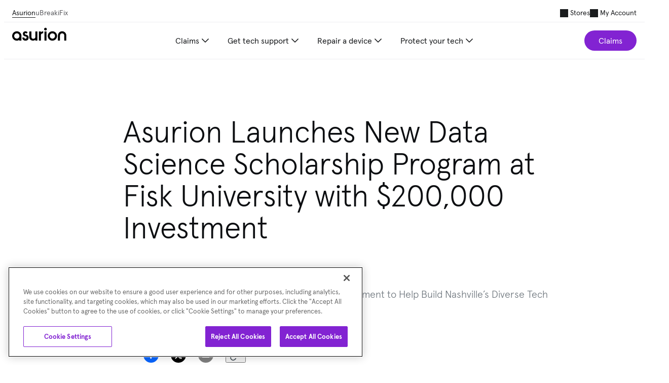

--- FILE ---
content_type: text/html; charset=utf-8
request_url: https://www.asurion.com/press-releases/asurion-launches-new-data-science-scholarship-program-at-fisk-university-with-200000-investment/
body_size: 50954
content:
<!DOCTYPE html><html lang="en"><head><title>Asurion Launches New Data Science Scholarship Program at Fisk University with $200,000 Investment</title>
<meta charSet="utf-8"/>
<meta name="viewport" content="width=device-width, initial-scale=1"/>
<meta name="robots" content="max-image-preview:large"/>
<link nonce="abed97cbcf3d4bbda78f1d6df71426f4" rel="apple-touch-icon" sizes="180x180" href="/osp/assets/images/favicons/apple-touch-icon.png"/>
<link nonce="abed97cbcf3d4bbda78f1d6df71426f4" rel="icon" type="image/png" sizes="32x32" href="/osp/assets/images/favicons/favicon-32x32.png"/>
<link nonce="abed97cbcf3d4bbda78f1d6df71426f4" rel="icon" type="image/png" sizes="16x16" href="/osp/assets/images/favicons/favicon-16x16.png"/>

<!-- -->
<script nonce="abed97cbcf3d4bbda78f1d6df71426f4" id="onetrust" src="https://cdn.cookielaw.org/consent/2199bc8f-0283-46b0-a341-79a10618c32b/otSDKStub.js" type="text/javascript" charSet="UTF-8" data-domain-script="2199bc8f-0283-46b0-a341-79a10618c32b"></script>
<script nonce="abed97cbcf3d4bbda78f1d6df71426f4" type="text/javascript">
function OptanonWrapper() { }
</script>
<style type="text/css">
  #onetrust-banner-sdk {
      bottom: 1rem !important;
      animation-duration: 0 !important;
      animation: popup 0.5s ease-in-out !important;
  }
  
  @keyframes popup {
      0% {
          opacity: 0;
          transform: translateY(75px);
      }
      100% {
          opacity: 1;
          transform: translateY(0);
      }
  }
</style>

<!-- -->
<!-- -->
<link nonce="abed97cbcf3d4bbda78f1d6df71426f4" rel="preload" crossorigin="" href="/osp/config/route-layouts" as="fetch"/>

<!-- -->
<link nonce="abed97cbcf3d4bbda78f1d6df71426f4" rel="preload" href="/osp/platform-app-host/shared_soluto_private_osp_feature_flags.5150c25dfdc31dc9606a.js" crossorigin="crossorigin" as="fetch"/>
<link nonce="abed97cbcf3d4bbda78f1d6df71426f4" rel="preload" href="/osp/platform-app-host/shared_soluto_private_osp_events.ca7dcbb69e12b34dbed9.js" crossorigin="crossorigin" as="fetch"/>
<link nonce="abed97cbcf3d4bbda78f1d6df71426f4" rel="preload" href="/osp/platform-app-host/shared_react_hydration_provider.3dac6a2ec068b6887ef1.js" crossorigin="crossorigin" as="fetch"/>
<link nonce="abed97cbcf3d4bbda78f1d6df71426f4" rel="preload" href="/osp/platform-app-host/shared_soluto_private_osp_types.8ea138b3d1cb61c693ce.js" crossorigin="crossorigin" as="fetch"/>
<link nonce="abed97cbcf3d4bbda78f1d6df71426f4" rel="preload" href="/osp/platform-app-host/shared_soluto_private_osp_configuration.b7b6b3d6b46407bf3001.js" crossorigin="crossorigin" as="fetch"/>
<link nonce="abed97cbcf3d4bbda78f1d6df71426f4" rel="preload" href="/osp/platform-app-host/shared_react.48130ef53263b84839fb.js" crossorigin="crossorigin" as="fetch"/>
<link nonce="abed97cbcf3d4bbda78f1d6df71426f4" rel="preload" href="/osp/platform-app-host/shared_soluto_private_osp_utils.2b40d14daf604076bf69.js" crossorigin="crossorigin" as="fetch"/>
<link nonce="abed97cbcf3d4bbda78f1d6df71426f4" rel="preload" href="/osp/platform-app-host/shared_soluto_private_osp_plans.aeaeb59c1fa2441703ea.js" crossorigin="crossorigin" as="fetch"/>
<link nonce="abed97cbcf3d4bbda78f1d6df71426f4" rel="preload" href="/osp/platform-app-host/shared_soluto_private_osp_monitor.b9cebef8da6d0a71e754.js" crossorigin="crossorigin" as="fetch"/>
<link nonce="abed97cbcf3d4bbda78f1d6df71426f4" rel="preload" href="/osp/platform-app-host/shared_soluto_private_osp_context.3f26a463fdcf749b1df9.js" crossorigin="crossorigin" as="fetch"/>
<link nonce="abed97cbcf3d4bbda78f1d6df71426f4" rel="preload" href="/osp/platform-app-host/shared_soluto_private_osp_module_federation.4865689ef1a7bcb44ef0.js" crossorigin="crossorigin" as="fetch"/>
<link nonce="abed97cbcf3d4bbda78f1d6df71426f4" rel="preload" href="/osp/platform-app-host/shared_soluto_private_osp_aid_authentication.642f36db1add4bd1b93a.js" crossorigin="crossorigin" as="fetch"/>
<link nonce="abed97cbcf3d4bbda78f1d6df71426f4" rel="preload" href="/osp/platform-app-host/shared_react_router_dom.1dacc7fb34c8c5a22eea.js" crossorigin="crossorigin" as="fetch"/>
<link nonce="abed97cbcf3d4bbda78f1d6df71426f4" rel="preload" href="/osp/platform-app-host/shared_soluto_private_osp_user_browser.0b92de665dfabac6a41e.js" crossorigin="crossorigin" as="fetch"/>
<link nonce="abed97cbcf3d4bbda78f1d6df71426f4" rel="preload" href="/osp/platform-app-host/shared_soluto_private_osp_remote_expert.39c774a92ed81e6071fd.js" crossorigin="crossorigin" as="fetch"/>
<link nonce="abed97cbcf3d4bbda78f1d6df71426f4" rel="preload" href="/osp/platform-app-host/shared_soluto_private_osp_asurion_widget.101890d97d8518088061.js" crossorigin="crossorigin" as="fetch"/>
<link nonce="abed97cbcf3d4bbda78f1d6df71426f4" rel="preload" href="/osp/platform-app-host/shared_tanstack_react_query.b08ee87ddaa01dcea66e.js" crossorigin="crossorigin" as="fetch"/>
<link nonce="abed97cbcf3d4bbda78f1d6df71426f4" rel="preload" href="/osp/platform-app-host/shared_react_dom.99985ba12aa85fab1cef.js" crossorigin="crossorigin" as="fetch"/>
<link nonce="abed97cbcf3d4bbda78f1d6df71426f4" rel="preload" href="/osp/platform-app-host/shared_soluto_private_osp_localization.f19635e96bd80bba8667.js" crossorigin="crossorigin" as="fetch"/>
<link nonce="abed97cbcf3d4bbda78f1d6df71426f4" rel="preload" href="/osp/platform-app-host/shared_soluto_private_osp_analytics.e6f6d200eb07816228a9.js" crossorigin="crossorigin" as="fetch"/>
<link nonce="abed97cbcf3d4bbda78f1d6df71426f4" rel="preload" href="/osp/platform-app-host/shared_soluto_private_mx_asurion_ui_react.f481beca522fa235a7b5.js" crossorigin="crossorigin" as="fetch"/>
<link nonce="abed97cbcf3d4bbda78f1d6df71426f4" rel="preload" href="/osp/platform-app-host/shared_styled_components.9cb12c25dac40ad22f39.js" crossorigin="crossorigin" as="fetch"/>
<link nonce="abed97cbcf3d4bbda78f1d6df71426f4" rel="preload" href="/osp/platform-app-host/shared_react_router.d7cfcc401f5dd4f29d1e.js" crossorigin="crossorigin" as="fetch"/>
<link nonce="abed97cbcf3d4bbda78f1d6df71426f4" rel="preload" href="/osp/platform-app-host/main.js" as="script"/>

<!-- -->


<!-- -->
<link nonce="abed97cbcf3d4bbda78f1d6df71426f4" rel="preload" crossorigin="" href="https://assets.asurion-ui.my.asurion53.com/fonts/Apercu-Black-Pro.woff" as="font" type="font/woff"/>
<link nonce="abed97cbcf3d4bbda78f1d6df71426f4" rel="preload" crossorigin="" href="https://assets.asurion-ui.my.asurion53.com/fonts/Apercu-Black-Pro.woff2" as="font" type="font/woff2"/>
<link nonce="abed97cbcf3d4bbda78f1d6df71426f4" rel="preload" crossorigin="" href="https://assets.asurion-ui.my.asurion53.com/fonts/Apercu-Bold-Pro.woff" as="font" type="font/woff"/>
<link nonce="abed97cbcf3d4bbda78f1d6df71426f4" rel="preload" crossorigin="" href="https://assets.asurion-ui.my.asurion53.com/fonts/Apercu-Bold-Pro.woff2" as="font" type="font/woff2"/>
<link nonce="abed97cbcf3d4bbda78f1d6df71426f4" rel="preload" crossorigin="" href="https://assets.asurion-ui.my.asurion53.com/fonts/Apercu-Light-Pro.woff" as="font" type="font/woff"/>
<link nonce="abed97cbcf3d4bbda78f1d6df71426f4" rel="preload" crossorigin="" href="https://assets.asurion-ui.my.asurion53.com/fonts/Apercu-Light-Pro.woff2" as="font" type="font/woff2"/>
<link nonce="abed97cbcf3d4bbda78f1d6df71426f4" rel="preload" crossorigin="" href="https://assets.asurion-ui.my.asurion53.com/fonts/Apercu-Regular-Pro.woff" as="font" type="font/woff"/>
<link nonce="abed97cbcf3d4bbda78f1d6df71426f4" rel="preload" crossorigin="" href="https://assets.asurion-ui.my.asurion53.com/fonts/Apercu-Regular-Pro.woff2" as="font" type="font/woff2"/>

<!-- -->
<script nonce="abed97cbcf3d4bbda78f1d6df71426f4" async="" type="text/plain" class="optanon-category-C0004" src="https://cdn.optimizely.com/js/23755061915.js"></script>

<!-- -->
<script nonce="abed97cbcf3d4bbda78f1d6df71426f4" async="" id="digioh" type="text/javascript" class="optanon-category-C0004" src="https://www.lightboxcdn.com/vendor/2142a8ad-dde3-4f5a-bd23-924688107962/lightbox_speed.js"></script>

<!-- -->
<script nonce="abed97cbcf3d4bbda78f1d6df71426f4" async="" id="dynatrace-source-import" type="text/plain" class="optanon-category-C0002" src="https://js-cdn.dynatrace.com/jstag/165658ccba3/bf39993uwd/cd5a32e4b0a790a_complete.js" crossorigin="anonymous"></script>

<!-- -->
<script nonce="abed97cbcf3d4bbda78f1d6df71426f4" type="text/plain" class="optanon-category-C0002">
  (function(){var g=function(e,h,f,g){
  this.get=function(a){for(var a=a+"=",c=document.cookie.split(";"),b=0,e=c.length;b<e;b++){for(var d=c[b];" "==d.charAt(0);)d=d.substring(1,d.length);if(0==d.indexOf(a))return d.substring(a.length,d.length)}return null};
  this.set=function(a,c){var b="",b=new Date;b.setTime(b.getTime()+6048E5);b="; expires="+b.toGMTString();document.cookie=a+"="+c+b+"; path=/; "};
  this.check=function(){var a=this.get(f);if(a)a=a.split(":");else if(100!=e)"v"==h&&(e=Math.random()>=e/100?0:100),a=[h,e,0],this.set(f,a.join(":"));else return!0;var c=a[1];if(100==c)return!0;switch(a[0]){case "v":return!1;case "r":return c=a[2]%Math.floor(100/c),a[2]++,this.set(f,a.join(":")),!c}return!0};
  this.go=function(){if(this.check()){var a=document.createElement("script");a.type="text/javascript";a.src=g;document.body&&document.body.appendChild(a)}};
  this.start=function(){var t=this;"complete"!==document.readyState?window.addEventListener?window.addEventListener("load",function(){t.go()},!1):window.attachEvent&&window.attachEvent("onload",function(){t.go()}):t.go()};};
  try{(new g(100,"r","QSI_S_ZN_2t0w4zVEvry6Nwx","https://zn2t0w4zvevry6nwx-asurion.siteintercept.qualtrics.com/SIE/?Q_ZID=ZN_2t0w4zVEvry6Nwx")).start()}catch(i){}})();
</script><div id="ZN_2t0w4zVEvry6Nwx"></div>

<!-- -->
<script nonce="abed97cbcf3d4bbda78f1d6df71426f4" type="module">
  import {
    onCLS,
    onINP,
    onLCP,
  } from 'https://unpkg.com/web-vitals@4.2.4/dist/web-vitals.attribution.js?module';
</script>

<!-- -->
<style type="text/css">
  @font-face {
    font-family: Apercu;
    font-weight: 900;
    font-display: 'fallback';
    src: url('https://assets.asurion-ui.my.asurion53.com/fonts/Apercu-Black-Pro.woff2') format('woff2'),
      url('https://assets.asurion-ui.my.asurion53.com/fonts/Apercu-Black-Pro.woff') format('woff');
  }

  @font-face {
    font-family: Apercu;
    font-weight: 700;
    font-display: 'fallback';
    src: url('https://assets.asurion-ui.my.asurion53.com/fonts/Apercu-Bold-Pro.woff2') format('woff2'),
      url('https://assets.asurion-ui.my.asurion53.com/fonts/Apercu-Bold-Pro.woff') format('woff');
  }

  @font-face {
    font-family: Apercu;
    font-display: 'fallback';
    font-weight: 300;
    src: url('https://assets.asurion-ui.my.asurion53.com/fonts/Apercu-Light-Pro.woff2') format('woff2'),
      url('https://assets.asurion-ui.my.asurion53.com/fonts/Apercu-Light-Pro.woff') format('woff');
  }

  @font-face {
    font-family: Apercu;
    font-display: 'fallback';
    font-weight: 400;
    src: url('https://assets.asurion-ui.my.asurion53.com/fonts/Apercu-Regular-Pro.woff2') format('woff2'),
      url('https://assets.asurion-ui.my.asurion53.com/fonts/Apercu-Regular-Pro.woff') format('woff');
  }

  @font-face {
    font-family: Apercu Mono;
    font-display: 'fallback';
    font-weight: 300;
    src: url('https://assets.asurion-ui.my.asurion53.com/fonts/ApercuMono-Light-Pro.woff2') format('woff2'),
      url('https://assets.asurion-ui.my.asurion53.com/fonts/ApercuMono-Light-Pro.woff') format('woff');
  }

  @font-face {
    font-family: Apercu Mono;
    font-display: 'fallback';
    font-weight: 400;
    src: url('https://assets.asurion-ui.my.asurion53.com/fonts/ApercuMono-Regular-Pro.woff2') format('woff2'),
      url('https://assets.asurion-ui.my.asurion53.com/fonts/ApercuMono-Regular-Pro.woff') format('woff');
  }
</style>
<meta name="description" content="Asurion Launches New Data Science Scholarship Program at Fisk University with $200,000 Investment" data-react-helmet="true"/><meta name="robots" content="index, follow" data-react-helmet="true"/><meta property="og:title" content="Asurion Launches New Data Science Scholarship Program at Fisk University with $200,000 Investment" data-react-helmet="true"/><meta property="og:description" content="Asurion Launches New Data Science Scholarship Program at Fisk University with $200,000 Investment" data-react-helmet="true"/><meta property="og:url" content="https://www.asurion.com/press-releases/asurion-launches-new-data-science-scholarship-program-at-fisk-university-with-200000-investment/?" data-react-helmet="true"/><meta property="og:type" content="article" data-react-helmet="true"/><meta property="og:locale" content="en_US" data-react-helmet="true"/><meta property="og:site_name" content="Asurion" data-react-helmet="true"/><meta name="twitter:card" content="summary_large_image" data-react-helmet="true"/><meta name="twitter:creator" content="@asurion" data-react-helmet="true"/><meta name="twitter:site" content="@asurion" data-react-helmet="true"/><meta name="twitter:title" content="Asurion Launches New Data Science Scholarship Program at Fisk University with $200,000 Investment" data-react-helmet="true"/><meta name="twitter:description" content="Asurion Launches New Data Science Scholarship Program at Fisk University with $200,000 Investment" data-react-helmet="true"/><meta name="google-site-verification" content="FOgYgDZK-I8rTbHJvsy6TwmqlO8w8i8fB5-DIEIC3ws" data-react-helmet="true"/><meta name="color-theme" content="#663399" data-react-helmet="true"/><meta property="article:publisher" content="https://www.facebook.com/Asurion/" data-react-helmet="true"/><meta property="article:published_time" content="June 9th, 2020" data-react-helmet="true"/><meta property="article:modified_time" content="2022-06-09T15:33:07.059Z" data-react-helmet="true"/><link nonce="abed97cbcf3d4bbda78f1d6df71426f4" rel="canonical" href="https://www.asurion.com/press-releases/asurion-launches-new-data-science-scholarship-program-at-fisk-university-with-200000-investment/" data-react-helmet="true"/><link nonce="abed97cbcf3d4bbda78f1d6df71426f4" rel="up" hreflang="en-us" href="https://www.asurion.com" data-react-helmet="true"/><link nonce="abed97cbcf3d4bbda78f1d6df71426f4" rel="stylesheet" type="text/css" href="/osp/remote/dg-blog-page/esm/dg-styles.1769632549481.css" data-react-helmet="true"/><script nonce="abed97cbcf3d4bbda78f1d6df71426f4" id="Blog - General-0" type="application/ld+json" data-react-helmet="true">{"@context":"https://schema.org","@type":"Article","mainEntityOfPage":{"@type":"WebPage","@id":"https://www.asurion.com/press-releases/asurion-launches-new-data-science-scholarship-program-at-fisk-university-with-200000-investment/?"},"headline":"Asurion Launches New Data Science Scholarship Program at Fisk University with $200,000 Investment","description":"Asurion Launches New Data Science Scholarship Program at Fisk University with $200,000 Investment","author":{"@type":"Organization","name":"Asurion","url":"https://www.asurion.com/"},"publisher":{"@type":"Organization","name":"Asurion","logo":{"@type":"ImageObject","url":"https://images.ctfassets.net/16nm6vz43ids/3aERBdm1kNppmisZ0swoWs/fa5124603ce508cdccb51e3d9dd40bf3/icon-asurion-logo.svg"},"sameAs":["https://x.com/Asurion","https://facebook.com/Asurion"]},"datePublished":"2020-06-09"}</script><style data-styled="true" data-styled-version="6.1.12">.jcsGJi{display:inline-block;position:relative;vertical-align:middle;background:currentColor;width:1rem;height:1rem;mask-image:url();mask-size:contain;mask-repeat:no-repeat;}/*!sc*/
.YGesC{display:inline-block;position:relative;vertical-align:middle;background:currentColor;width:1.5rem;height:1.5rem;mask-image:url();mask-size:contain;mask-repeat:no-repeat;}/*!sc*/
data-styled.g1[id="aui__sc-10faqfi-0"]{content:"jcsGJi,YGesC,"}/*!sc*/
.ejAPdm{position:absolute;top:0;right:0;bottom:0;left:0;pointer-events:none;z-index:1;background:currentColor;opacity:var(--aui-state-layer-none);}/*!sc*/
data-styled.g3[id="aui__sc-1fhshs1-0"]{content:"ejAPdm,"}/*!sc*/
.NbDgB{font-family:Apercu,Arial,sans-serif;font-size:1rem;font-weight:700;line-height:1.2;margin:0;}/*!sc*/
data-styled.g15[id="aui__sc-1rplm9h-0"]{content:"NbDgB,"}/*!sc*/
.kZUIBs{border-radius:var(--aui-action-border-radius);}/*!sc*/
data-styled.g16[id="aui__sc-13c3q2e-0"]{content:"kZUIBs,"}/*!sc*/
.eapZph{all:unset;cursor:pointer;user-select:none;font-size:1rem;line-height:1.5;padding:var(--aui-spacing-150) 0 var(--aui-spacing-150) 0;border-radius:0;box-sizing:border-box;position:relative;overflow:hidden;display:inline-flex;align-items:center;justify-content:center;gap:var(--aui-spacing-100);color:var(--aui-action-on-surface);background:none;}/*!sc*/
.eapZph:focus-visible{outline:revert;}/*!sc*/
.eapZph .aui__sc-13c3q2e-2{text-decoration:underline;}/*!sc*/
.eapZph .aui__sc-13c3q2e-0{opacity:0;}/*!sc*/
.eapZph:hover{color:var(--aui-action-on-surface);}/*!sc*/
.eapZph:hover .aui__sc-13c3q2e-2{text-decoration:none;}/*!sc*/
.eapZph:hover .aui__sc-13c3q2e-0{opacity:0;}/*!sc*/
.eapZph:active{color:var(--aui-action-on-surface);box-shadow:none;}/*!sc*/
.eapZph:active .aui__sc-13c3q2e-0{opacity:0;}/*!sc*/
.hIHAPp{all:unset;cursor:pointer;user-select:none;font-size:0.875rem;line-height:1.15;padding:var(--aui-spacing-100) 0 var(--aui-spacing-100) 0;border-radius:0;box-sizing:border-box;position:relative;overflow:hidden;display:inline-flex;align-items:center;justify-content:center;gap:var(--aui-spacing-050);color:var(--aui-action-on-surface);background:none;}/*!sc*/
.hIHAPp:focus-visible{outline:revert;}/*!sc*/
.hIHAPp .aui__sc-13c3q2e-2{text-decoration:underline;}/*!sc*/
.hIHAPp .aui__sc-13c3q2e-0{opacity:0;}/*!sc*/
.hIHAPp:hover{color:var(--aui-action-on-surface);}/*!sc*/
.hIHAPp:hover .aui__sc-13c3q2e-2{text-decoration:none;}/*!sc*/
.hIHAPp:hover .aui__sc-13c3q2e-0{opacity:0;}/*!sc*/
.hIHAPp:active{color:var(--aui-action-on-surface);box-shadow:none;}/*!sc*/
.hIHAPp:active .aui__sc-13c3q2e-0{opacity:0;}/*!sc*/
.eBYYXX{all:unset;cursor:pointer;user-select:none;font-size:1rem;line-height:1.5;padding:var(--aui-spacing-150) calc(var(--aui-spacing-100) + var(--aui-spacing-150) + var(--aui-spacing-100)) var(--aui-spacing-150) calc(var(--aui-spacing-100) + var(--aui-spacing-150) + var(--aui-spacing-100));border-radius:var(--aui-action-border-radius);box-sizing:border-box;position:relative;overflow:hidden;display:inline-flex;align-items:center;justify-content:center;gap:var(--aui-spacing-100);color:var(--aui-action-on-filled-action);background:var(--aui-action-filled-action);}/*!sc*/
.eBYYXX:focus-visible{outline:revert;}/*!sc*/
.eBYYXX:hover{color:var(--aui-action-on-filled-action);}/*!sc*/
.eBYYXX:hover .aui__sc-13c3q2e-2{text-decoration:none;}/*!sc*/
.eBYYXX:hover .aui__sc-13c3q2e-0{opacity:var(--aui-state-layer-hover);}/*!sc*/
.eBYYXX:active{color:var(--aui-action-on-filled-action);box-shadow:2px 2px 4px 4px var(--aui-fills-actions-pressed-shadow) inset;}/*!sc*/
.eBYYXX:active .aui__sc-13c3q2e-0{opacity:var(--aui-state-layer-press);}/*!sc*/
.dXbjOb{all:unset;cursor:pointer;user-select:none;font-size:1rem;line-height:1.5;padding:var(--aui-spacing-150);border-radius:var(--aui-action-border-radius);box-sizing:border-box;position:relative;overflow:hidden;display:inline-flex;align-items:center;justify-content:center;gap:var(--aui-spacing-100);color:var(--aui-action-on-surface);background:none;}/*!sc*/
.dXbjOb:focus-visible{outline:revert;}/*!sc*/
.dXbjOb:hover{color:var(--aui-action-on-surface);}/*!sc*/
.dXbjOb:hover .aui__sc-13c3q2e-2{text-decoration:none;}/*!sc*/
.dXbjOb:hover .aui__sc-13c3q2e-0{opacity:var(--aui-state-layer-hover);}/*!sc*/
.dXbjOb:active{color:var(--aui-action-on-surface);box-shadow:2px 2px 4px 4px var(--aui-fills-actions-pressed-shadow) inset;}/*!sc*/
.dXbjOb:active .aui__sc-13c3q2e-0{opacity:var(--aui-state-layer-press);}/*!sc*/
data-styled.g19[id="aui__sc-13c3q2e-3"]{content:"eapZph,hIHAPp,eBYYXX,dXbjOb,"}/*!sc*/
.hhTnsu{display:inline-flex;align-items:center;color:#8223d2;font-size:1rem;text-decoration:underline;cursor:pointer;}/*!sc*/
.hhTnsu:visited:not(.disabled):not([aria-disabled='true']){color:#6700b8;}/*!sc*/
.hhTnsu:active:not(.disabled):not([aria-disabled='true']){color:#6700b8;}/*!sc*/
.hhTnsu.disabled,.hhTnsu[aria-disabled='true']{color:#a5aaaf;cursor:not-allowed;}/*!sc*/
.hhTnsu.disabled:active,.hhTnsu[aria-disabled='true']:active,.hhTnsu.disabled:focus,.hhTnsu[aria-disabled='true']:focus,.hhTnsu.disabled:focus-within,.hhTnsu[aria-disabled='true']:focus-within,.hhTnsu.disabled:focus-visible,.hhTnsu[aria-disabled='true']:focus-visible{pointer-events:none;}/*!sc*/
.emUjXn{display:inline-flex;align-items:center;color:#000000;font-size:1rem;text-decoration:underline;cursor:pointer;}/*!sc*/
.emUjXn:visited:not(.disabled):not([aria-disabled='true']){color:#000000;}/*!sc*/
.emUjXn:active:not(.disabled):not([aria-disabled='true']){color:#000000;}/*!sc*/
.emUjXn.disabled,.emUjXn[aria-disabled='true']{color:#a5aaaf;cursor:not-allowed;}/*!sc*/
.emUjXn.disabled:active,.emUjXn[aria-disabled='true']:active,.emUjXn.disabled:focus,.emUjXn[aria-disabled='true']:focus,.emUjXn.disabled:focus-within,.emUjXn[aria-disabled='true']:focus-within,.emUjXn.disabled:focus-visible,.emUjXn[aria-disabled='true']:focus-visible{pointer-events:none;}/*!sc*/
data-styled.g110[id="aui__sc-w7wvnr-0"]{content:"hhTnsu,emUjXn,"}/*!sc*/
:root{--aui-border-radius-100:0.5rem;--aui-border-radius-200:1rem;--aui-border-radius-300:1.5rem;--aui-border-radius-400:2rem;--aui-border-radius-none:0rem;--aui-border-radius-round:10000rem;--aui-border-radius-025:0.125rem;--aui-border-radius-050:0.25rem;--aui-breakpoints-xs:20rem;--aui-breakpoints-sm:23.4375rem;--aui-breakpoints-md:48rem;--aui-breakpoints-lg:64rem;--aui-breakpoints-xl:80rem;--aui-breakpoints-xxl:90rem;--aui-opacity-10:10%;--aui-opacity-12:12%;--aui-opacity-20:20%;--aui-opacity-30:30%;--aui-opacity-40:40%;--aui-opacity-50:50%;--aui-opacity-60:60%;--aui-opacity-70:70%;--aui-opacity-80:80%;--aui-opacity-90:90%;--aui-opacity-100:100%;--aui-opacity-none:0%;--aui-opacity-04:4%;--aui-opacity-08:8%;--aui-spacing-100:0.5rem;--aui-spacing-150:0.75rem;--aui-spacing-200:1rem;--aui-spacing-300:1.5rem;--aui-spacing-400:2rem;--aui-spacing-500:2.5rem;--aui-spacing-600:3rem;--aui-spacing-800:4rem;--aui-spacing-1000:5rem;--aui-spacing-1200:6rem;--aui-spacing-000:0rem;--aui-spacing-025:0.125rem;--aui-spacing-050:0.25rem;--aui-spacing-075:0.375rem;--aui-state-layer-none:0%;--aui-state-layer-hover:8%;--aui-state-layer-press:12%;--aui-state-layer-disabled:12%;--aui-state-layer-on-disabled:30%;--aui-state-layer-read-only:8%;--aui-state-layer-on-read-only:70%;--aui-state-layer-press-card:4%;--aui-stroke-card:0.0625rem;--aui-stroke-selected-card-hover:0.125rem;--aui-stroke-divider:0.0625rem;}/*!sc*/
.asurion-dark{--aui-brand-white:#ffffff;--aui-brand-black:#0c0e11;--aui-brand-asurion-purple:#8223d2;--aui-brand-asurion-yellow:#d2fa46;--aui-brand-asurion-blue:#4a68f9;--aui-brand-asurion-green:#6efac3;--aui-surface:#130f17;--aui-surface-variant:#1e1a22;--aui-on-surface:#f8eef9;--aui-on-surface-soft:#cdc4ce;--aui-outline:#7c757e;--aui-outline-soft:#4a454e;--aui-scrim-overlay:#0c0e1180;--aui-sub-surface:#040308;--aui-elevated-level-01:#221e26;--aui-elevated-level-02:#29242c;--aui-elevated-level-03:#2d2830;--aui-elevated-dynamic-card:#edddf60a;--aui-primary:#ddb7ff;--aui-on-primary:#1c0334;--aui-primary-soft:#410071;--aui-on-primary-soft:#ddb7ff;--aui-secondary:#4e4356;--aui-on-secondary:#edddf6;--aui-neutral:#f8eef9;--aui-on-neutral:#130f17;--aui-neutral-soft:#4a454e;--aui-on-neutral-soft:#e9dfeb;--aui-inverse-surface:#e9dfeb;--aui-inverse-on-surface:#130f17;--aui-inverse-primary:#8223d2;--aui-status-success-soft:#0b4521;--aui-status-on-success-soft:#c5ffc8;--aui-status-success:#47e26f;--aui-status-on-success:#0a2415;--aui-status-error-soft:#7d000f;--aui-status-on-error-soft:#ffeae9;--aui-status-error:#ffb3ad;--aui-status-on-error:#470306;--aui-status-warning-soft:#e7c500;--aui-status-on-warning-soft:#3a3000;--aui-status-warning:#ffe264;--aui-status-on-warning:#221b00;--aui-accent-red:#ffb2b9;--aui-accent-on-red:#40000f;--aui-accent-red-soft:#7c0026;--aui-accent-on-red-soft:#ffeced;--aui-accent-orange:#ffb690;--aui-accent-on-orange:#341100;--aui-accent-orange-soft:#632700;--aui-accent-on-orange-soft:#ffede6;--aui-accent-tennis:#dcff66;--aui-accent-on-tennis:#171e00;--aui-accent-tennis-soft:#334000;--aui-accent-on-tennis-soft:#dcff66;--aui-accent-green:#65f2bc;--aui-accent-on-green:#002115;--aui-accent-green-soft:#004530;--aui-accent-on-green-soft:#bdffdf;--aui-accent-teal:#2fd9f4;--aui-accent-on-teal:#001f25;--aui-accent-teal-soft:#00424c;--aui-accent-on-teal-soft:#d4f7ff;--aui-accent-blue:#bac3ff;--aui-accent-on-blue:#001159;--aui-accent-blue-soft:#061e77;--aui-accent-on-blue-soft:#f0efff;--aui-accent-purple:#ddb7ff;--aui-accent-on-purple:#1c0334;--aui-accent-purple-soft:#410071;--aui-accent-on-purple-soft:#ddb7ff;--aui-fills-surface-contrast:#f8eef90a;--aui-fills-surface-contrast-inverse:#130f1714;--aui-fills-drop-shadow:#160d1e26;--aui-fills-actions-pressed-shadow:#ffffff14;--aui-fills-cards-pressed-shadow:#0c0e110a;--aui-fills-sticker-opacity:100%;}/*!sc*/
:root,.asurion-light{--aui-brand-white:#ffffff;--aui-brand-black:#0c0e11;--aui-brand-asurion-purple:#8223d2;--aui-brand-asurion-yellow:#d2fa46;--aui-brand-asurion-blue:#4a68f9;--aui-brand-asurion-green:#6efac3;--aui-surface:#ffffff;--aui-surface-variant:#faf9fc;--aui-on-surface:#1a1c1e;--aui-on-surface-soft:#5d5e61;--aui-outline:#c6c6ca;--aui-outline-soft:#eeedf1;--aui-scrim-overlay:#0c0e1180;--aui-sub-surface:#f1f0f4;--aui-elevated-level-01:#ffffff;--aui-elevated-level-02:#ffffff;--aui-elevated-level-03:#ffffff;--aui-elevated-dynamic-card:#ffffff;--aui-primary:#8223d2;--aui-on-primary:#ffffff;--aui-primary-soft:#faecff;--aui-on-primary-soft:#590099;--aui-secondary:#edddf6;--aui-on-secondary:#211829;--aui-neutral:#1a1c1e;--aui-on-neutral:#ffffff;--aui-neutral-soft:#f1f0f4;--aui-on-neutral-soft:#2f3033;--aui-inverse-surface:#252629;--aui-inverse-on-surface:#ffffff;--aui-inverse-primary:#ca93ff;--aui-status-success-soft:#c5ffc8;--aui-status-on-success-soft:#062011;--aui-status-success:#136d31;--aui-status-on-success:#c5ffc8;--aui-status-error-soft:#ffdad7;--aui-status-on-error-soft:#410004;--aui-status-error:#b91a24;--aui-status-on-error:#ffeae9;--aui-status-warning-soft:#fff0c0;--aui-status-on-warning-soft:#3a3000;--aui-status-warning:#e7c500;--aui-status-on-warning:#524609;--aui-accent-red:#b91641;--aui-accent-on-red:#fff8f7;--aui-accent-red-soft:#ffe1e2;--aui-accent-on-red-soft:#67001e;--aui-accent-orange:#ec6a06;--aui-accent-on-orange:#fff8f6;--aui-accent-orange-soft:#ffe2d5;--aui-accent-on-orange-soft:#552100;--aui-accent-tennis:#d2fa46;--aui-accent-on-tennis:#171e00;--aui-accent-tennis-soft:#e5ff8d;--aui-accent-on-tennis-soft:#293500;--aui-accent-green:#6efac3;--aui-accent-on-green:#002115;--aui-accent-green-soft:#ccffe5;--aui-accent-on-green-soft:#003826;--aui-accent-teal:#2fd9f4;--aui-accent-on-teal:#001f25;--aui-accent-teal-soft:#ddf9ff;--aui-accent-on-teal-soft:#00363e;--aui-accent-blue:#4a68f9;--aui-accent-on-blue:#fbf8ff;--aui-accent-blue-soft:#f4f2ff;--aui-accent-on-blue-soft:#00208d;--aui-accent-purple:#8223d2;--aui-accent-on-purple:#ffffff;--aui-accent-purple-soft:#faecff;--aui-accent-on-purple-soft:#590099;--aui-fills-surface-contrast:#0c0e110a;--aui-fills-surface-contrast-inverse:#ffffff14;--aui-fills-drop-shadow:#0c0e110a;--aui-fills-actions-pressed-shadow:#0c0e1114;--aui-fills-cards-pressed-shadow:#0c0e110a;--aui-fills-sticker-opacity:0%;}/*!sc*/
.partner-dark{--aui-brand-white:#ffffff;--aui-brand-black:#0c0e11;--aui-brand-asurion-purple:#8223d2;--aui-brand-asurion-yellow:#d2fa46;--aui-brand-asurion-blue:#4a68f9;--aui-brand-asurion-green:#6efac3;--aui-surface:#0f1114;--aui-surface-variant:#1a1c1e;--aui-on-surface:#f1f0f4;--aui-on-surface-soft:#c6c6ca;--aui-outline:#76777a;--aui-outline-soft:#46474a;--aui-scrim-overlay:#0c0e1180;--aui-sub-surface:#030405;--aui-elevated-level-01:#1e2022;--aui-elevated-level-02:#252629;--aui-elevated-level-03:#292a2d;--aui-elevated-dynamic-card:#e3e2e60a;--aui-primary:#ffffff;--aui-on-primary:#0f1114;--aui-primary-soft:#292a2d;--aui-on-primary-soft:#ffffff;--aui-secondary:#46474a;--aui-on-secondary:#e3e2e6;--aui-neutral:#f1f0f4;--aui-on-neutral:#0f1114;--aui-neutral-soft:#46474a;--aui-on-neutral-soft:#e3e2e6;--aui-inverse-surface:#e3e2e6;--aui-inverse-on-surface:#0f1114;--aui-inverse-primary:#46474a;--aui-status-success-soft:#0b4521;--aui-status-on-success-soft:#c5ffc8;--aui-status-success:#47e26f;--aui-status-on-success:#0a2415;--aui-status-error-soft:#7d000f;--aui-status-on-error-soft:#ffeae9;--aui-status-error:#ffb3ad;--aui-status-on-error:#470306;--aui-status-warning-soft:#e7c500;--aui-status-on-warning-soft:#3a3000;--aui-status-warning:#ffe264;--aui-status-on-warning:#221b00;--aui-accent-red:#ffb2b9;--aui-accent-on-red:#40000f;--aui-accent-red-soft:#7c0026;--aui-accent-on-red-soft:#ffeced;--aui-accent-orange:#ffb690;--aui-accent-on-orange:#341100;--aui-accent-orange-soft:#632700;--aui-accent-on-orange-soft:#ffede6;--aui-accent-tennis:#d2fa46;--aui-accent-on-tennis:#171e00;--aui-accent-tennis-soft:#334000;--aui-accent-on-tennis-soft:#dcff66;--aui-accent-green:#65f2bc;--aui-accent-on-green:#002115;--aui-accent-green-soft:#004530;--aui-accent-on-green-soft:#bdffdf;--aui-accent-teal:#2fd9f4;--aui-accent-on-teal:#001f25;--aui-accent-teal-soft:#00424c;--aui-accent-on-teal-soft:#d4f7ff;--aui-accent-blue:#bac3ff;--aui-accent-on-blue:#001159;--aui-accent-blue-soft:#061e77;--aui-accent-on-blue-soft:#f0efff;--aui-accent-purple:#ddb7ff;--aui-accent-on-purple:#1c0334;--aui-accent-purple-soft:#410071;--aui-accent-on-purple-soft:#ddb7ff;--aui-fills-surface-contrast:#ffffff0a;--aui-fills-surface-contrast-inverse:#0c0e1114;--aui-fills-drop-shadow:#0c0e1126;--aui-fills-actions-pressed-shadow:#ffffff14;--aui-fills-cards-pressed-shadow:#0c0e110a;--aui-fills-sticker-opacity:100%;}/*!sc*/
.partner-light{--aui-brand-white:#ffffff;--aui-brand-black:#0c0e11;--aui-brand-asurion-purple:#8223d2;--aui-brand-asurion-yellow:#d2fa46;--aui-brand-asurion-blue:#4a68f9;--aui-brand-asurion-green:#6efac3;--aui-surface:#ffffff;--aui-surface-variant:#faf9fc;--aui-on-surface:#1a1c1e;--aui-on-surface-soft:#5d5e61;--aui-outline:#c6c6ca;--aui-outline-soft:#eeedf1;--aui-scrim-overlay:#0c0e1180;--aui-sub-surface:#ffffff;--aui-elevated-level-01:#ffffff;--aui-elevated-level-02:#ffffff;--aui-elevated-level-03:#ffffff;--aui-elevated-dynamic-card:#ffffff;--aui-primary:#0c0e11;--aui-on-primary:#ffffff;--aui-primary-soft:#f1f0f4;--aui-on-primary-soft:#3a3b3e;--aui-secondary:#e3e2e6;--aui-on-secondary:#1a1c1e;--aui-neutral:#1a1c1e;--aui-on-neutral:#ffffff;--aui-neutral-soft:#f1f0f4;--aui-on-neutral-soft:#2f3033;--aui-inverse-surface:#252629;--aui-inverse-on-surface:#ffffff;--aui-inverse-primary:#e3e2e6;--aui-status-success-soft:#c5ffc8;--aui-status-on-success-soft:#062011;--aui-status-success:#136d31;--aui-status-on-success:#c5ffc8;--aui-status-error-soft:#ffdad7;--aui-status-on-error-soft:#410004;--aui-status-error:#b91a24;--aui-status-on-error:#ffeae9;--aui-status-warning-soft:#fff0c0;--aui-status-on-warning-soft:#3a3000;--aui-status-warning:#e7c500;--aui-status-on-warning:#524609;--aui-accent-red:#b91641;--aui-accent-on-red:#fff8f7;--aui-accent-red-soft:#fff0f1;--aui-accent-on-red-soft:#67001e;--aui-accent-orange:#ec6a06;--aui-accent-on-orange:#fff8f6;--aui-accent-orange-soft:#fff1eb;--aui-accent-on-orange-soft:#552100;--aui-accent-tennis:#d2fa46;--aui-accent-on-tennis:#171e00;--aui-accent-tennis-soft:#e5ff8d;--aui-accent-on-tennis-soft:#293500;--aui-accent-green:#6efac3;--aui-accent-on-green:#002115;--aui-accent-green-soft:#ccffe5;--aui-accent-on-green-soft:#003826;--aui-accent-teal:#2fd9f4;--aui-accent-on-teal:#001f25;--aui-accent-teal-soft:#ddf9ff;--aui-accent-on-teal-soft:#00363e;--aui-accent-blue:#4a68f9;--aui-accent-on-blue:#fbf8ff;--aui-accent-blue-soft:#f4f2ff;--aui-accent-on-blue-soft:#00208d;--aui-accent-purple:#8223d2;--aui-accent-on-purple:#ffffff;--aui-accent-purple-soft:#faecff;--aui-accent-on-purple-soft:#590099;--aui-fills-surface-contrast:#0c0e110a;--aui-fills-surface-contrast-inverse:#ffffff14;--aui-fills-drop-shadow:#0c0e110a;--aui-fills-actions-pressed-shadow:#0c0e1114;--aui-fills-cards-pressed-shadow:#0c0e110a;--aui-fills-sticker-opacity:0%;}/*!sc*/
:root,.asurion-dark,.asurion-light,.partner-dark,.partner-light{--aui-action-outline-fill:var(--aui-fills-surface-contrast-inverse);--aui-action-border-radius:var(--aui-border-radius-round);--aui-tag-on-theme-alt:var(--aui-on-secondary);--aui-tag-theme-alt:var(--aui-secondary);--aui-action-inactive-toggle-stroke:var(--aui-outline-soft);--aui-action-inactive-toggle-surface:var(--aui-surface-variant);--aui-action-on-surface:var(--aui-on-surface);--aui-action-outline-action:var(--aui-on-surface);--aui-action-on-tonal-action:var(--aui-on-secondary);--aui-action-tonal-action:var(--aui-secondary);--aui-tag-on-theme:var(--aui-on-primary);--aui-action-on-filled-action:var(--aui-on-primary);--aui-tag-theme:var(--aui-primary);--aui-action-subtle-engaged:var(--aui-primary);--aui-action-filled-action:var(--aui-primary);}/*!sc*/
:root{--aui-global-styles-exists:true;}/*!sc*/
html{font-size:16px;}/*!sc*/
body{font-size:1rem;font-family:Apercu,Arial,sans-serif;font-weight:400;color:#000000;}/*!sc*/
strong{font-weight:700;}/*!sc*/
*{-webkit-font-smoothing:antialiased;}/*!sc*/
button,textarea,input,label,select,fieldset,legend,datalist,output,option,optgroup{font-family:inherit;}/*!sc*/
[class^='asurion-ui-disable-scroll-'],[class*=' asurion-ui-disable-scroll-']{overflow:hidden;}/*!sc*/
data-styled.g361[id="sc-global-eqvjQs1"]{content:"sc-global-eqvjQs1,"}/*!sc*/
.ffUIAX{font-size:1rem;grid-column:span 12/span 12;margin-top:var(--aui-spacing-200);margin-bottom:var(--aui-spacing-100);display:inline-block;}/*!sc*/
@media (min-width:768px){.ffUIAX{grid-column:span 10/span 10;grid-column-start:2;}}/*!sc*/
@media (min-width:1280px){.ffUIAX{grid-column:span 8/span 8;grid-column-start:3;}}/*!sc*/
data-styled.g399[id="elements__BlogParagraph-sc-bc91a33c-5"]{content:"ffUIAX,"}/*!sc*/
.kilFAR{font-size:1rem;grid-column:span 12/span 12;margin-top:var(--aui-spacing-200);margin-bottom:var(--aui-spacing-200);list-style-position:outside;padding-left:1.125rem;list-style-type:"・";}/*!sc*/
.kilFAR>:not([hidden])~:not([hidden]){margin-top:var(--aui-spacing-200);}/*!sc*/
.kilFAR *::marker{margin-right:var(--aui-spacing-200);}/*!sc*/
.kilFAR::marker{margin-right:var(--aui-spacing-200);}/*!sc*/
@media (min-width:768px){.kilFAR{grid-column:span 10/span 10;grid-column-start:2;}}/*!sc*/
@media (min-width:1280px){.kilFAR{grid-column:span 8/span 8;grid-column-start:3;}}/*!sc*/
data-styled.g404[id="elements__BlogUnorderedList-sc-bc91a33c-10"]{content:"kilFAR,"}/*!sc*/
.hVIpQc{color:var(--aui-on-surface);align-self:flex-start;padding:0!important;}/*!sc*/
.hVIpQc *{line-height:1.5rem!important;}/*!sc*/
data-styled.g745[id="elements__BottomMenuTextLink-sc-b0295bab-0"]{content:"hVIpQc,"}/*!sc*/
.cBMUXy{margin-top:var(--aui-spacing-400);display:flex;flex-direction:column;gap:var(--aui-spacing-200);align-items:flex-start;}/*!sc*/
@media (min-width:1280px){.cBMUXy{flex-direction:row;justify-content:space-between;align-items:center;}}/*!sc*/
data-styled.g746[id="elements__BottomMenuContainer-sc-b0295bab-1"]{content:"cBMUXy,"}/*!sc*/
.ioQNfp{display:flex;flex-direction:row;gap:var(--aui-spacing-200);flex-wrap:wrap;justify-content:flex-start;}/*!sc*/
.ioQNfp *{line-height:18px!important;}/*!sc*/
data-styled.g747[id="elements__BottomMenuTextLinksContainer-sc-b0295bab-2"]{content:"ioQNfp,"}/*!sc*/
.jowfEu{display:flex;gap:var(--aui-spacing-200);justify-content:center;color:var(--aui-on-surface);}/*!sc*/
data-styled.g748[id="elements__BottomMenuSealsContainer-sc-b0295bab-3"]{content:"jowfEu,"}/*!sc*/
.iQghiA{display:flex;gap:var(--aui-spacing-200);justify-content:center;}/*!sc*/
data-styled.g749[id="elements__BottomMenuSocialsContainer-sc-b0295bab-4"]{content:"iQghiA,"}/*!sc*/
.dSpOZB{display:flex;flex-direction:column;gap:var(--aui-spacing-200);align-items:flex-start;}/*!sc*/
@media (min-width:640px){.dSpOZB{flex-direction:row;align-items:center;}.dSpOZB >:not(:first-child){padding-left:var(--aui-spacing-200);border-left:1px solid var(--aui-outline);}}/*!sc*/
data-styled.g750[id="elements__BottomMenuSecondary-sc-b0295bab-5"]{content:"dSpOZB,"}/*!sc*/
.jgIgJv{cursor:pointer;padding:0!important;}/*!sc*/
data-styled.g751[id="elements__BottomMenuSocialIcon-sc-b0295bab-6"]{content:"jgIgJv,"}/*!sc*/
.fYaoED{font-size:14px;line-height:1.5rem;}/*!sc*/
data-styled.g752[id="elements__BottomMenuCopyrightText-sc-b0295bab-7"]{content:"fYaoED,"}/*!sc*/
.LnDxt{color:var(--aui-on-surface);width:100%;display:flex;justify-content:space-between;}/*!sc*/
data-styled.g753[id="elements__FooterColumnHeader-sc-85c6c870-0"]{content:"LnDxt,"}/*!sc*/
.fkzBkc{display:flex;flex-direction:column;gap:var(--aui-spacing-200);}/*!sc*/
data-styled.g754[id="elements__FooterColumnMenuContainer-sc-85c6c870-1"]{content:"fkzBkc,"}/*!sc*/
.btPuFU{color:var(--aui-on-surface-soft);align-self:flex-start;padding:0!important;}/*!sc*/
.btPuFU *{text-decoration:none!important;line-height:1.5rem!important;}/*!sc*/
data-styled.g759[id="elements__FooterColumnLink-sc-85c6c870-6"]{content:"btPuFU,"}/*!sc*/
.dUuBxq{width:auto;}/*!sc*/
data-styled.g761[id="elements__FooterLogoImage-sc-8ddda188-0"]{content:"dUuBxq,"}/*!sc*/
.jxTgjD{border-color:var(--aui-outline-soft);margin-top:32px;}/*!sc*/
data-styled.g766[id="elements__FooterContentHorizontalRule-sc-2868928b-3"]{content:"jxTgjD,"}/*!sc*/
.kQlemu{display:grid;grid-template-columns:repeat(6,1fr);gap:var(--aui-spacing-200);row-gap:var(--aui-spacing-400);}/*!sc*/
@media (max-width:1279px){.kQlemu{grid-template-columns:repeat(3,1fr);}}/*!sc*/
@media (max-width:639px){.kQlemu{row-gap:var(--aui-spacing-200);grid-template-columns:1fr;}}/*!sc*/
data-styled.g767[id="elements__FooterColumnMenus-sc-2868928b-4"]{content:"kQlemu,"}/*!sc*/
.bnyFIy{background-color:var(--aui-surface-variant);color:var(--aui-on-surface);}/*!sc*/
data-styled.g768[id="elements__FooterContainer-sc-51c5211f-0"]{content:"bnyFIy,"}/*!sc*/
.jCkowJ{margin:0 auto;padding:var(--aui-spacing-800) var(--aui-spacing-600) var(--aui-spacing-400) var(--aui-spacing-600);max-width:1440px;}/*!sc*/
@media (max-width:639px){.jCkowJ{padding:var(--aui-spacing-300) var(--aui-spacing-200) var(--aui-spacing-300) var(--aui-spacing-200);}}/*!sc*/
data-styled.g769[id="elements__FooterContent-sc-51c5211f-1"]{content:"jCkowJ,"}/*!sc*/
.modal-scroll-lock{overflow:hidden;}/*!sc*/
data-styled.g816[id="sc-global-dtetyb1"]{content:"sc-global-dtetyb1,"}/*!sc*/
.hvOQXi{background-color:var(--primary-default);color:var(--on-primary);text-decoration:underline;position:fixed;top:0;left:0;right:0;z-index:777;width:13rem;margin-left:auto;margin-right:auto;display:flex;justify-content:center;opacity:0;transition-property:all;transition-timing-function:cubic-bezier(0.4,0,0.2,1);transition-duration:150ms;max-height:0;overflow:hidden;}/*!sc*/
.hvOQXi:active{background-color:var(--primary-hover);}/*!sc*/
.hvOQXi:hover{background-color:var(--primary-pressed);}/*!sc*/
.hvOQXi:focus{opacity:1;max-height:24rem;padding:1rem;}/*!sc*/
data-styled.g817[id="SkipLink__Anchor-sc-4bca4e44-0"]{content:"hvOQXi,"}/*!sc*/
.text-modal-scroll-lock{overflow:hidden;}/*!sc*/
data-styled.g818[id="sc-global-chdbeH1"]{content:"sc-global-chdbeH1,"}/*!sc*/
.globalHeaderScrollLock{overflow:hidden!important;}/*!sc*/
data-styled.g947[id="sc-global-VRIlT1"]{content:"sc-global-VRIlT1,"}/*!sc*/
:root{--primary-brighter:#cb5aff;--primary-bright:#a839f3;--primary-default:#8223d2;--primary-deep:#8223d2;--primary-deeper:#6700b8;--primary-hover:#a839f3;--primary-pressed:#6700b8;--on-primary:white;--on-button:white;--secondary-brighter:#6b8bff;--secondary-bright:#4a68f9;--secondary-default:#4a68f9;--secondary-deep:#2743cc;--secondary-deeper:#253baa;--on-secondary:white;--neutral-brightest:#f0f0f5;--neutral-brighter:#e6e6eb;--neutral-bright:#d5d6da;--neutral-base:#c4c4c4;--neutral-deep:#a5aaaf;--neutral-deeper:#6e767d;--neutral-deepest:#333f48;--font-heading:Apercu,Arial,sans-serif;--font-body:Apercu,Arial,sans-serif;--horizontal-separator:#e5e7eb;}/*!sc*/
*,::after,::before,::backdrop,::file-selector-button{box-sizing:border-box;margin:0;padding:0;border:0 solid var(--horizontal-separator);}/*!sc*/
html,:host{line-height:1.5;-webkit-text-size-adjust:100%;tab-size:4;font-family:var(--font-body);font-feature-settings:'ss05';font-variation-settings:var(--default-font-variation-settings,normal);-webkit-tap-highlight-color:transparent;scroll-behavior:smooth;}/*!sc*/
body{line-height:inherit;}/*!sc*/
#main-content,body{font-weight:300;}/*!sc*/
hr{height:0;color:inherit;border-top-width:1px;}/*!sc*/
abbr:where([title]){-webkit-text-decoration:underline dotted;text-decoration:underline dotted;}/*!sc*/
h1,h2,h3,h4,h5,h6{font-size:inherit;font-weight:inherit;}/*!sc*/
a{color:inherit;-webkit-text-decoration:inherit;text-decoration:inherit;}/*!sc*/
b,strong{font-weight:700;}/*!sc*/
code,kbd,samp,pre{font-family:var( --default-mono-font-family,ui-monospace,SFMono-Regular,Menlo,Monaco,Consolas,'Liberation Mono','Courier New',monospace );font-feature-settings:var(--default-mono-font-feature-settings,normal);font-variation-settings:var(--default-mono-font-variation-settings,normal);font-size:1em;}/*!sc*/
small{font-size:80%;}/*!sc*/
sub,sup{font-size:75%;line-height:0;position:relative;vertical-align:baseline;}/*!sc*/
sub{bottom:-0.25em;}/*!sc*/
sup{top:-0.5em;}/*!sc*/
table{text-indent:0;border-color:inherit;border-collapse:collapse;}/*!sc*/
button,input,optgroup,select,textarea,::file-selector-button{font:inherit;font-feature-settings:inherit;font-variation-settings:inherit;letter-spacing:inherit;color:inherit;background:transparent;}/*!sc*/
input:where(:not([type='button'],[type='reset'],[type='submit'])),select,textarea{border:1px solid;}/*!sc*/
button,input:where([type='button'],[type='reset'],[type='submit']),::file-selector-button{appearance:button;}/*!sc*/
:-moz-focusring{outline:auto;}/*!sc*/
:-moz-ui-invalid{box-shadow:none;}/*!sc*/
progress{vertical-align:baseline;}/*!sc*/
::-webkit-inner-spin-button,::-webkit-outer-spin-button{height:auto;}/*!sc*/
::-webkit-search-decoration{-webkit-appearance:none;}/*!sc*/
summary{display:list-item;}/*!sc*/
ol,ul,menu{list-style:none;}/*!sc*/
textarea{resize:vertical;}/*!sc*/
::placeholder{opacity:1;color:color-mix(in srgb,currentColor 50%,transparent);}/*!sc*/
:disabled{cursor:default;}/*!sc*/
img,svg,video,canvas,audio,iframe,embed,object{display:block;vertical-align:middle;}/*!sc*/
img,video{max-width:100%;height:auto;}/*!sc*/
[hidden]{display:none!important;}/*!sc*/
data-styled.g956[id="sc-global-cuomDr1"]{content:"sc-global-cuomDr1,"}/*!sc*/
:root{--aui-border-radius-100:0.5rem;--aui-border-radius-200:1rem;--aui-border-radius-300:1.5rem;--aui-border-radius-400:2rem;--aui-border-radius-none:0rem;--aui-border-radius-round:10000rem;--aui-border-radius-025:0.125rem;--aui-border-radius-050:0.25rem;--aui-breakpoints-xs:20rem;--aui-breakpoints-sm:23.4375rem;--aui-breakpoints-md:48rem;--aui-breakpoints-lg:64rem;--aui-breakpoints-xl:80rem;--aui-breakpoints-xxl:90rem;--aui-opacity-10:10%;--aui-opacity-12:12%;--aui-opacity-20:20%;--aui-opacity-30:30%;--aui-opacity-40:40%;--aui-opacity-50:50%;--aui-opacity-60:60%;--aui-opacity-70:70%;--aui-opacity-80:80%;--aui-opacity-90:90%;--aui-opacity-100:100%;--aui-opacity-none:0%;--aui-opacity-04:4%;--aui-opacity-08:8%;--aui-spacing-100:0.5rem;--aui-spacing-150:0.75rem;--aui-spacing-200:1rem;--aui-spacing-300:1.5rem;--aui-spacing-400:2rem;--aui-spacing-500:2.5rem;--aui-spacing-600:3rem;--aui-spacing-800:4rem;--aui-spacing-1000:5rem;--aui-spacing-1200:6rem;--aui-spacing-000:0rem;--aui-spacing-025:0.125rem;--aui-spacing-050:0.25rem;--aui-spacing-075:0.375rem;--aui-state-layer-none:0%;--aui-state-layer-hover:8%;--aui-state-layer-press:12%;--aui-state-layer-disabled:12%;--aui-state-layer-on-disabled:30%;--aui-state-layer-read-only:8%;--aui-state-layer-on-read-only:70%;--aui-state-layer-press-card:4%;--aui-stroke-card:0.0625rem;--aui-stroke-selected-card-hover:0.125rem;--aui-stroke-divider:0.0625rem;}/*!sc*/
.asurion-dark{--aui-brand-white:#ffffff;--aui-brand-black:#0c0e11;--aui-brand-asurion-purple:#8223d2;--aui-brand-asurion-yellow:#d2fa46;--aui-brand-asurion-blue:#4a68f9;--aui-brand-asurion-green:#6efac3;--aui-surface:#130f17;--aui-surface-variant:#1e1a22;--aui-on-surface:#f8eef9;--aui-on-surface-soft:#cdc4ce;--aui-outline:#7c757e;--aui-outline-soft:#4a454e;--aui-scrim-overlay:#0c0e1180;--aui-sub-surface:#040308;--aui-elevated-level-01:#221e26;--aui-elevated-level-02:#29242c;--aui-elevated-level-03:#2d2830;--aui-elevated-dynamic-card:#edddf60a;--aui-primary:#ddb7ff;--aui-on-primary:#1c0334;--aui-primary-soft:#410071;--aui-on-primary-soft:#ddb7ff;--aui-secondary:#4e4356;--aui-on-secondary:#edddf6;--aui-neutral:#f8eef9;--aui-on-neutral:#130f17;--aui-neutral-soft:#4a454e;--aui-on-neutral-soft:#e9dfeb;--aui-inverse-surface:#e9dfeb;--aui-inverse-on-surface:#130f17;--aui-inverse-primary:#8223d2;--aui-status-success-soft:#0b4521;--aui-status-on-success-soft:#c5ffc8;--aui-status-success:#47e26f;--aui-status-on-success:#0a2415;--aui-status-error-soft:#7d000f;--aui-status-on-error-soft:#ffeae9;--aui-status-error:#ffb3ad;--aui-status-on-error:#470306;--aui-status-warning-soft:#e7c500;--aui-status-on-warning-soft:#3a3000;--aui-status-warning:#ffe264;--aui-status-on-warning:#221b00;--aui-accent-red:#ffb2b9;--aui-accent-on-red:#40000f;--aui-accent-red-soft:#7c0026;--aui-accent-on-red-soft:#ffeced;--aui-accent-orange:#ffb690;--aui-accent-on-orange:#341100;--aui-accent-orange-soft:#632700;--aui-accent-on-orange-soft:#ffede6;--aui-accent-tennis:#dcff66;--aui-accent-on-tennis:#171e00;--aui-accent-tennis-soft:#334000;--aui-accent-on-tennis-soft:#dcff66;--aui-accent-green:#65f2bc;--aui-accent-on-green:#002115;--aui-accent-green-soft:#004530;--aui-accent-on-green-soft:#bdffdf;--aui-accent-teal:#2fd9f4;--aui-accent-on-teal:#001f25;--aui-accent-teal-soft:#00424c;--aui-accent-on-teal-soft:#d4f7ff;--aui-accent-blue:#bac3ff;--aui-accent-on-blue:#001159;--aui-accent-blue-soft:#061e77;--aui-accent-on-blue-soft:#f0efff;--aui-accent-purple:#ddb7ff;--aui-accent-on-purple:#1c0334;--aui-accent-purple-soft:#410071;--aui-accent-on-purple-soft:#ddb7ff;--aui-fills-surface-contrast:#f8eef90a;--aui-fills-surface-contrast-inverse:#130f1714;--aui-fills-drop-shadow:#160d1e26;--aui-fills-actions-pressed-shadow:#ffffff14;--aui-fills-cards-pressed-shadow:#0c0e110a;--aui-fills-sticker-opacity:100%;}/*!sc*/
:root,.asurion-light{--aui-brand-white:#ffffff;--aui-brand-black:#0c0e11;--aui-brand-asurion-purple:#8223d2;--aui-brand-asurion-yellow:#d2fa46;--aui-brand-asurion-blue:#4a68f9;--aui-brand-asurion-green:#6efac3;--aui-surface:#ffffff;--aui-surface-variant:#faf9fc;--aui-on-surface:#1a1c1e;--aui-on-surface-soft:#5d5e61;--aui-outline:#c6c6ca;--aui-outline-soft:#eeedf1;--aui-scrim-overlay:#0c0e1180;--aui-sub-surface:#f1f0f4;--aui-elevated-level-01:#ffffff;--aui-elevated-level-02:#ffffff;--aui-elevated-level-03:#ffffff;--aui-elevated-dynamic-card:#ffffff;--aui-primary:#8223d2;--aui-on-primary:#ffffff;--aui-primary-soft:#faecff;--aui-on-primary-soft:#590099;--aui-secondary:#edddf6;--aui-on-secondary:#211829;--aui-neutral:#1a1c1e;--aui-on-neutral:#ffffff;--aui-neutral-soft:#f1f0f4;--aui-on-neutral-soft:#2f3033;--aui-inverse-surface:#252629;--aui-inverse-on-surface:#ffffff;--aui-inverse-primary:#ca93ff;--aui-status-success-soft:#c5ffc8;--aui-status-on-success-soft:#062011;--aui-status-success:#136d31;--aui-status-on-success:#c5ffc8;--aui-status-error-soft:#ffdad7;--aui-status-on-error-soft:#410004;--aui-status-error:#b91a24;--aui-status-on-error:#ffeae9;--aui-status-warning-soft:#fff0c0;--aui-status-on-warning-soft:#3a3000;--aui-status-warning:#e7c500;--aui-status-on-warning:#524609;--aui-accent-red:#b91641;--aui-accent-on-red:#fff8f7;--aui-accent-red-soft:#ffe1e2;--aui-accent-on-red-soft:#67001e;--aui-accent-orange:#ec6a06;--aui-accent-on-orange:#fff8f6;--aui-accent-orange-soft:#ffe2d5;--aui-accent-on-orange-soft:#552100;--aui-accent-tennis:#d2fa46;--aui-accent-on-tennis:#171e00;--aui-accent-tennis-soft:#e5ff8d;--aui-accent-on-tennis-soft:#293500;--aui-accent-green:#6efac3;--aui-accent-on-green:#002115;--aui-accent-green-soft:#ccffe5;--aui-accent-on-green-soft:#003826;--aui-accent-teal:#2fd9f4;--aui-accent-on-teal:#001f25;--aui-accent-teal-soft:#ddf9ff;--aui-accent-on-teal-soft:#00363e;--aui-accent-blue:#4a68f9;--aui-accent-on-blue:#fbf8ff;--aui-accent-blue-soft:#f4f2ff;--aui-accent-on-blue-soft:#00208d;--aui-accent-purple:#8223d2;--aui-accent-on-purple:#ffffff;--aui-accent-purple-soft:#faecff;--aui-accent-on-purple-soft:#590099;--aui-fills-surface-contrast:#0c0e110a;--aui-fills-surface-contrast-inverse:#ffffff14;--aui-fills-drop-shadow:#0c0e110a;--aui-fills-actions-pressed-shadow:#0c0e1114;--aui-fills-cards-pressed-shadow:#0c0e110a;--aui-fills-sticker-opacity:0%;}/*!sc*/
.partner-dark{--aui-brand-white:#ffffff;--aui-brand-black:#0c0e11;--aui-brand-asurion-purple:#8223d2;--aui-brand-asurion-yellow:#d2fa46;--aui-brand-asurion-blue:#4a68f9;--aui-brand-asurion-green:#6efac3;--aui-surface:#0f1114;--aui-surface-variant:#1a1c1e;--aui-on-surface:#f1f0f4;--aui-on-surface-soft:#c6c6ca;--aui-outline:#76777a;--aui-outline-soft:#46474a;--aui-scrim-overlay:#0c0e1180;--aui-sub-surface:#030405;--aui-elevated-level-01:#1e2022;--aui-elevated-level-02:#252629;--aui-elevated-level-03:#292a2d;--aui-elevated-dynamic-card:#e3e2e60a;--aui-primary:#ffffff;--aui-on-primary:#0f1114;--aui-primary-soft:#292a2d;--aui-on-primary-soft:#ffffff;--aui-secondary:#46474a;--aui-on-secondary:#e3e2e6;--aui-neutral:#f1f0f4;--aui-on-neutral:#0f1114;--aui-neutral-soft:#46474a;--aui-on-neutral-soft:#e3e2e6;--aui-inverse-surface:#e3e2e6;--aui-inverse-on-surface:#0f1114;--aui-inverse-primary:#46474a;--aui-status-success-soft:#0b4521;--aui-status-on-success-soft:#c5ffc8;--aui-status-success:#47e26f;--aui-status-on-success:#0a2415;--aui-status-error-soft:#7d000f;--aui-status-on-error-soft:#ffeae9;--aui-status-error:#ffb3ad;--aui-status-on-error:#470306;--aui-status-warning-soft:#e7c500;--aui-status-on-warning-soft:#3a3000;--aui-status-warning:#ffe264;--aui-status-on-warning:#221b00;--aui-accent-red:#ffb2b9;--aui-accent-on-red:#40000f;--aui-accent-red-soft:#7c0026;--aui-accent-on-red-soft:#ffeced;--aui-accent-orange:#ffb690;--aui-accent-on-orange:#341100;--aui-accent-orange-soft:#632700;--aui-accent-on-orange-soft:#ffede6;--aui-accent-tennis:#d2fa46;--aui-accent-on-tennis:#171e00;--aui-accent-tennis-soft:#334000;--aui-accent-on-tennis-soft:#dcff66;--aui-accent-green:#65f2bc;--aui-accent-on-green:#002115;--aui-accent-green-soft:#004530;--aui-accent-on-green-soft:#bdffdf;--aui-accent-teal:#2fd9f4;--aui-accent-on-teal:#001f25;--aui-accent-teal-soft:#00424c;--aui-accent-on-teal-soft:#d4f7ff;--aui-accent-blue:#bac3ff;--aui-accent-on-blue:#001159;--aui-accent-blue-soft:#061e77;--aui-accent-on-blue-soft:#f0efff;--aui-accent-purple:#ddb7ff;--aui-accent-on-purple:#1c0334;--aui-accent-purple-soft:#410071;--aui-accent-on-purple-soft:#ddb7ff;--aui-fills-surface-contrast:#ffffff0a;--aui-fills-surface-contrast-inverse:#0c0e1114;--aui-fills-drop-shadow:#0c0e1126;--aui-fills-actions-pressed-shadow:#ffffff14;--aui-fills-cards-pressed-shadow:#0c0e110a;--aui-fills-sticker-opacity:100%;}/*!sc*/
.partner-light{--aui-brand-white:#ffffff;--aui-brand-black:#0c0e11;--aui-brand-asurion-purple:#8223d2;--aui-brand-asurion-yellow:#d2fa46;--aui-brand-asurion-blue:#4a68f9;--aui-brand-asurion-green:#6efac3;--aui-surface:#ffffff;--aui-surface-variant:#faf9fc;--aui-on-surface:#1a1c1e;--aui-on-surface-soft:#5d5e61;--aui-outline:#c6c6ca;--aui-outline-soft:#eeedf1;--aui-scrim-overlay:#0c0e1180;--aui-sub-surface:#ffffff;--aui-elevated-level-01:#ffffff;--aui-elevated-level-02:#ffffff;--aui-elevated-level-03:#ffffff;--aui-elevated-dynamic-card:#ffffff;--aui-primary:#0c0e11;--aui-on-primary:#ffffff;--aui-primary-soft:#f1f0f4;--aui-on-primary-soft:#3a3b3e;--aui-secondary:#e3e2e6;--aui-on-secondary:#1a1c1e;--aui-neutral:#1a1c1e;--aui-on-neutral:#ffffff;--aui-neutral-soft:#f1f0f4;--aui-on-neutral-soft:#2f3033;--aui-inverse-surface:#252629;--aui-inverse-on-surface:#ffffff;--aui-inverse-primary:#e3e2e6;--aui-status-success-soft:#c5ffc8;--aui-status-on-success-soft:#062011;--aui-status-success:#136d31;--aui-status-on-success:#c5ffc8;--aui-status-error-soft:#ffdad7;--aui-status-on-error-soft:#410004;--aui-status-error:#b91a24;--aui-status-on-error:#ffeae9;--aui-status-warning-soft:#fff0c0;--aui-status-on-warning-soft:#3a3000;--aui-status-warning:#e7c500;--aui-status-on-warning:#524609;--aui-accent-red:#b91641;--aui-accent-on-red:#fff8f7;--aui-accent-red-soft:#fff0f1;--aui-accent-on-red-soft:#67001e;--aui-accent-orange:#ec6a06;--aui-accent-on-orange:#fff8f6;--aui-accent-orange-soft:#fff1eb;--aui-accent-on-orange-soft:#552100;--aui-accent-tennis:#d2fa46;--aui-accent-on-tennis:#171e00;--aui-accent-tennis-soft:#e5ff8d;--aui-accent-on-tennis-soft:#293500;--aui-accent-green:#6efac3;--aui-accent-on-green:#002115;--aui-accent-green-soft:#ccffe5;--aui-accent-on-green-soft:#003826;--aui-accent-teal:#2fd9f4;--aui-accent-on-teal:#001f25;--aui-accent-teal-soft:#ddf9ff;--aui-accent-on-teal-soft:#00363e;--aui-accent-blue:#4a68f9;--aui-accent-on-blue:#fbf8ff;--aui-accent-blue-soft:#f4f2ff;--aui-accent-on-blue-soft:#00208d;--aui-accent-purple:#8223d2;--aui-accent-on-purple:#ffffff;--aui-accent-purple-soft:#faecff;--aui-accent-on-purple-soft:#590099;--aui-fills-surface-contrast:#0c0e110a;--aui-fills-surface-contrast-inverse:#ffffff14;--aui-fills-drop-shadow:#0c0e110a;--aui-fills-actions-pressed-shadow:#0c0e1114;--aui-fills-cards-pressed-shadow:#0c0e110a;--aui-fills-sticker-opacity:0%;}/*!sc*/
:root,.asurion-dark,.asurion-light,.partner-dark,.partner-light{--aui-action-outline-fill:var(--aui-fills-surface-contrast-inverse);--aui-action-border-radius:var(--aui-border-radius-round);--aui-tag-on-theme-alt:var(--aui-on-secondary);--aui-tag-theme-alt:var(--aui-secondary);--aui-action-inactive-toggle-stroke:var(--aui-outline-soft);--aui-action-inactive-toggle-surface:var(--aui-surface-variant);--aui-action-on-surface:var(--aui-on-surface);--aui-action-outline-action:var(--aui-on-surface);--aui-action-on-tonal-action:var(--aui-on-secondary);--aui-action-tonal-action:var(--aui-secondary);--aui-tag-on-theme:var(--aui-on-primary);--aui-action-on-filled-action:var(--aui-on-primary);--aui-tag-theme:var(--aui-primary);--aui-action-subtle-engaged:var(--aui-primary);--aui-action-filled-action:var(--aui-primary);}/*!sc*/
:root{--aui-global-styles-exists:true;}/*!sc*/
html{font-size:16px;}/*!sc*/
body{font-size:1rem;font-weight:400;color:var(--aui-brand-black);}/*!sc*/
strong{font-weight:700;}/*!sc*/
*{-webkit-font-smoothing:antialiased;}/*!sc*/
button,textarea,input,label,select,fieldset,legend,datalist,output,option,optgroup{font-family:inherit;}/*!sc*/
[class^= 'asurion-ui-disable-scroll-'],[class*= ' asurion-ui-disable-scroll-']{overflow:hidden;}/*!sc*/
data-styled.g957[id="sc-global-kiaEHi1"]{content:"sc-global-kiaEHi1,"}/*!sc*/
.hSkfwN.partner-light [data-display="link"]{color:var(--aui-action-filled-action);}/*!sc*/
.hSkfwN.partner-light [data-display="button"]{background-color:var(--aui-action-filled-action);border-color:var(--aui-action-filled-action);}/*!sc*/
.hSkfwN.custom-verizon{--verizon-primary:#ee001e;--verizon-secondary:#f6f0e2;--verizon-font-primary:"VerizonDS",Helvetica,Arial,sans-serif;--verizon-font-secondary:"VerizonTX",Helvetica,Arial,sans-serif;font-family:var(--verizon-font-primary);}/*!sc*/
.hSkfwN.custom-verizon h1[class*="FeatureNewRichHeader"]{color:var(--verizon-primary);}/*!sc*/
.hSkfwN.custom-verizon [data-testid="dynamic-grid-container"],.hSkfwN.custom-verizon [data-testid="spacer"],.hSkfwN.custom-verizon [data-testid="intro"]{--aui-secondary:var(--verizon-secondary);}/*!sc*/
.hSkfwN.custom-verizon [data-aui="text"]{font-family:var(--verizon-font-primary);}/*!sc*/
.hSkfwN.custom-verizon [class*="FooterContainer"]{--aui-surface-variant:var(--aui-brand-white);}/*!sc*/
.hSkfwN.custom-walmart [class*="FooterContainer"]{--aui-surface-variant:var(--aui-brand-white);}/*!sc*/
.hSkfwN.custom-walmart .footer-link-sitemap{display:none!important;}/*!sc*/
.hSkfwN.custom-youtube main{background-color:var(--aui-surface-variant);}/*!sc*/
.hSkfwN.custom-amazon main{margin-top:4rem;}/*!sc*/
@media (min-width:1024px){.hSkfwN.custom-amazon main{margin-top:6rem;}}/*!sc*/
.hSkfwN.custom-amazon #hero-cta-container>a{padding:0.875rem 3rem;height:auto;}/*!sc*/
.hSkfwN.custom-amazon #hero-cta-container>a:first-child:hover{box-shadow:0 10px 15px -3px rgb(0 0 0 / 0.1),0 4px 6px -4px rgb(0 0 0 / 0.1);background-color:rgb(51,63,72);border-color:rgb(51,63,72);}/*!sc*/
.hSkfwN.custom-amazon #hero-cta-container>a:nth-child(2){color:var(--aui-on-surface);background-color:transparent;}/*!sc*/
.hSkfwN.custom-amazon #hero-cta-container>a:nth-child(2):hover{background-color:var(--aui-outline-soft);}/*!sc*/
.hSkfwN.custom-amazon div[class*="SmallCtaContainer"]>p{color:#000;}/*!sc*/
.hSkfwN.custom-amazon div[class*="SmallCtaContainer"]>p a[class*="StyledLink"]{color:var(--neutral-deepest);text-underline-offset:0.25rem;}/*!sc*/
.hSkfwN.custom-amazon li[class*="FeatureTextBody"]::before{background-color:var(--neutral-deepest);}/*!sc*/
.hSkfwN.custom-amazon div[class*="StyledLogoFocus"]{width:100%;}/*!sc*/
.hSkfwN.custom-amazon div[class*="DesktopContainer"]{margin-bottom:3rem;}/*!sc*/
.hSkfwN.custom-amazon div[class*="MobileContainer"]{margin-bottom:3rem;}/*!sc*/
.hSkfwN.custom-amazon button[class*="AuiAccordionSection"]{padding-top:1.5rem;padding-bottom:1.5rem;}/*!sc*/
.hSkfwN.custom-amazon button[class*="AuiAccordionSection"]>div>span{font-size:1.25rem;}/*!sc*/
@media (min-width:768px){.hSkfwN.custom-amazon button[class*="AuiAccordionSection"]>div>span{font-size:1.5rem;}}/*!sc*/
.hSkfwN.custom-amazon div[class*="accordion-rich-text"]>p{font-size:0.875rem;}/*!sc*/
@media (min-width:768px){.hSkfwN.custom-amazon div[class*="accordion-rich-text"]>p{font-size:1rem;}}/*!sc*/
.hSkfwN.custom-amazon div[class*="IntroSmallTextContainer"]{font-size:0.875rem;}/*!sc*/
.hSkfwN.custom-amazon div[class*="IntroSmallTextContainer"]>div>p>a{color:var(--neutral-brightest);text-underline-offset:0.25rem;}/*!sc*/
.hSkfwN.custom-amazon div[class*="FooterWrapperInner"]{background-color:var(--aui-brand-black);}/*!sc*/
data-styled.g959[id="elements__ThemeContainer-sc-8e3cb36b-0"]{content:"hSkfwN,"}/*!sc*/
.ikJUTH{font-size:0.875rem;font-style:italic;}/*!sc*/
data-styled.g1018[id="elements__StyledP-sc-7b6dc0ad-0"]{content:"ikJUTH,"}/*!sc*/
.crpgzZ{display:inline-block;grid-column:span 12/span 12;margin-top:var(--aui-spacing-200);margin-bottom:var(--aui-spacing-100);}/*!sc*/
@media (min-width:768px){.crpgzZ{grid-column:span 10/span 10;grid-column-start:2;}}/*!sc*/
@media (min-width:1280px){.crpgzZ{grid-column:span 8/span 8;grid-column-start:3;}}/*!sc*/
data-styled.g1019[id="elements__LegalEndcapContainer-sc-7b6dc0ad-1"]{content:"crpgzZ,"}/*!sc*/
.bFiBgx{font-style:italic;font-size:1.25rem;}/*!sc*/
data-styled.g1020[id="elements__StyledHeaderRouter-sc-7b6dc0ad-2"]{content:"bFiBgx,"}/*!sc*/
.dmpNGu{display:flex;}/*!sc*/
.dmpNGu .boardNotification{color:#333f48;vertical-align:super;font-size:14px;}/*!sc*/
@media (min-width:768px){.dmpNGu .clipBoardIcon{width:20px;}}/*!sc*/
@media (max-width:768px){.dmpNGu .boardNotification{padding-top:0.3rem;}}/*!sc*/
data-styled.g1021[id="ClipboardCopy__ClipboardCopyWrapper-sc-c1fab583-0"]{content:"dmpNGu,"}/*!sc*/
.jkbIoT{display:flex;grid-column:span 12/span 12;align-items:center!important;justify-content:flex-start;}/*!sc*/
@media (min-width:1024px){.jkbIoT{grid-column:span 6/span 6;}}/*!sc*/
.kxRecS{display:flex;grid-column:span 12/span 12;align-items:center!important;justify-content:center;}/*!sc*/
@media (min-width:1024px){.kxRecS{grid-column:span 6/span 6;}}/*!sc*/
data-styled.g1022[id="elements__SocialShareWrapper-sc-dd1abe9d-0"]{content:"jkbIoT,kxRecS,"}/*!sc*/
.jENkql{font-size:0.875rem;line-height:150%;margin-right:1.5rem;}/*!sc*/
data-styled.g1023[id="elements__SocialShareText-sc-dd1abe9d-1"]{content:"jENkql,"}/*!sc*/
.bKJimb{display:inherit;}/*!sc*/
data-styled.g1024[id="elements__CenteredSocialListItem-sc-dd1abe9d-2"]{content:"bKJimb,"}/*!sc*/
@media (max-width: 1023px){.jIVVvM{display:inline;vertical-align:baseline;line-height:normal;font-size:1rem;}}/*!sc*/
data-styled.g1026[id="sc-exkVDC"]{content:"jIVVvM,"}/*!sc*/
.cumOCx{display:block!important;height:48px;}/*!sc*/
@media (max-width: 1023px){.cumOCx{height:48px;}}/*!sc*/
data-styled.g1027[id="sc-iMDhdf"]{content:"cumOCx,"}/*!sc*/
.dQTyWJ{padding-block:0.75rem;display:block!important;height:72px;box-sizing:border-box;flex-shrink:0;}/*!sc*/
@media (max-width: 1023px){.dQTyWJ{flex:0 0 auto;padding-block:0;height:50px;padding-left:0px!important;padding:0 0.5rem;}}/*!sc*/
data-styled.g1028[id="sc-loAbOW"]{content:"dQTyWJ,"}/*!sc*/
.eufEPe{display:flex;padding:1.5rem;gap:2rem;}/*!sc*/
@media (max-width: 1023px){.eufEPe{padding:0;}}/*!sc*/
data-styled.g1029[id="sc-bPZXsP"]{content:"eufEPe,"}/*!sc*/
.jIlEc{flex-grow:1;}/*!sc*/
data-styled.g1030[id="sc-eteQWc"]{content:"jIlEc,"}/*!sc*/
.bmxvtE{font-size:1rem;font-weight:400;color:var(--aui-on-surface-soft);line-height:1.35;}/*!sc*/
data-styled.g1031[id="sc-gkavYR"]{content:"bmxvtE,"}/*!sc*/
.jnGztH{width:275px;flex-shrink:0;}/*!sc*/
@media (max-width: 1023px){.jnGztH{display:none;}}/*!sc*/
data-styled.g1032[id="sc-krqSwS"]{content:"jnGztH,"}/*!sc*/
.gfXbFu img{width:60px;}/*!sc*/
data-styled.g1033[id="sc-SQOaL"]{content:"gfXbFu,"}/*!sc*/
.cStSEZ{font-size:1.5rem;font-weight:300;line-height:1.35;margin-bottom:0.5rem;margin-top:0.5rem;}/*!sc*/
data-styled.g1034[id="sc-dvVHDY"]{content:"cStSEZ,"}/*!sc*/
.eJFGrV.eJFGrV{color:var(--aui-primary);}/*!sc*/
data-styled.g1035[id="sc-fmRmGN"]{content:"eJFGrV,"}/*!sc*/
@media (max-width: 1023px){.haOlGN{height:32px;}}/*!sc*/
@media (max-width: 1023px){.haOlGN{align-self:center;}}/*!sc*/
data-styled.g1036[id="sc-bTwLay"]{content:"haOlGN,"}/*!sc*/
.fpjwkc{height:40px!important;padding:0 1.75rem!important;}/*!sc*/
@media (max-width: 1023px){.fpjwkc{height:32px!important;flex:0 0 auto;justify-content:center!important;padding:0 1rem!important;}}/*!sc*/
data-styled.g1037[id="sc-dKsqdn"]{content:"fpjwkc,"}/*!sc*/
.kejYVv{font-family:inherit;color:var(--aui-on-surface);interpolate-size:allow-keywords;}/*!sc*/
.kejYVv *{box-sizing:border-box;}/*!sc*/
data-styled.g1040[id="sc-oeqTF"]{content:"kejYVv,"}/*!sc*/
.hexVsm{position:sticky;top:0;border-bottom:solid 1px var(--aui-outline-soft);left:0;width:100%;background:var(--aui-surface);display:flex;align-items:center;z-index:11;transition:top 0.2s ease-in-out;}/*!sc*/
data-styled.g1041[id="sc-ezTrPE"]{content:"hexVsm,"}/*!sc*/
.jgOzlw{position:relative;padding-block:0.75rem;width:100%;display:flex;align-items:center;justify-content:space-between;}/*!sc*/
data-styled.g1042[id="sc-drnuxz"]{content:"jgOzlw,"}/*!sc*/
.jLSPza{display:flex;align-items:center;border:unset!important;}/*!sc*/
.jLSPza span{display:block;}/*!sc*/
data-styled.g1043[id="sc-hDcvty"]{content:"jLSPza,"}/*!sc*/
.bihglj{margin:auto;max-width:1440px;padding:0 1rem;width:100%;display:flex;align-items:center;background:var(--aui-surface);position:relative;flex-direction:row;justify-content:space-between;}/*!sc*/
@media (max-width: 1023px){.bihglj{flex-direction:column;padding:0px;}}/*!sc*/
data-styled.g1045[id="sc-dCKixA"]{content:"bihglj,"}/*!sc*/
.cZXXIE{padding:0;display:flex;align-self:center;box-sizing:border-box;width:100%;height:36px;border-bottom:solid 1px var(--aui-outline-soft);background-color:var(--aui-surface);}/*!sc*/
data-styled.g1046[id="sc-giOWAb"]{content:"cZXXIE,"}/*!sc*/
.cvgXef{margin:auto;max-width:1440px;padding:0 1rem;width:100%;display:flex;-webkit-box-align:center;align-items:center;position:relative;flex-direction:row;justify-content:space-between;-webkit-box-pack:justify;z-index:12;background:var(--aui-surface);height:35px;}/*!sc*/
@media (max-width: 1023px){.cvgXef{flex-direction:column;}}/*!sc*/
data-styled.g1047[id="sc-kuDXwa"]{content:"cvgXef,"}/*!sc*/
.bizA-dt{display:flex;justify-content:space-between;width:100%;box-sizing:border-box;}/*!sc*/
@media (max-width: 1023px){.bizA-dt{overflow-y:auto;background:var(--aui-surface);right:0;width:100%;max-width:100%;flex-direction:column;justify-content:flex-start;top:4.7rem;transform:translateY(-429vw);opacity:0;z-index:1;position:absolute;align-items:flex-start;height:calc(100vh - 4.0625rem);max-width:429px;pointer-events:none;}}/*!sc*/
data-styled.g1048[id="sc-llIhno"]{content:"bizA-dt,"}/*!sc*/
.kYlMxV{align-self:stretch;display:flex;flex-direction:row;gap:0.75rem;align-items:center;}/*!sc*/
@media (max-width: 1023px){.kYlMxV{padding:1rem;padding-block-start:2rem;margin-bottom:3rem;}}/*!sc*/
data-styled.g1049[id="sc-catHVh"]{content:"kYlMxV,"}/*!sc*/
.fukVYo{top:0;position:fixed;left:0;width:100%;height:100%;background-color:var(--aui-scrim-overlay);z-index:10;transform:translateX(-200vw);display:block;}/*!sc*/
data-styled.g1050[id="sc-eiLgtK"]{content:"fukVYo,"}/*!sc*/
.iWtCDR{width:100%;display:flex;}/*!sc*/
@media (max-width: 1023px){.iWtCDR{display:none;}}/*!sc*/
data-styled.g1051[id="sc-gmSqAz"]{content:"iWtCDR,"}/*!sc*/
.likMFP{width:100%;display:flex;flex-direction:column;}/*!sc*/
@media (min-width: 1024px){.likMFP{display:none;}}/*!sc*/
data-styled.g1052[id="sc-koyXVk"]{content:"likMFP,"}/*!sc*/
.jBBNAH{display:flex;transform:scaleY(1);transition:300ms;}/*!sc*/
data-styled.g1053[id="sc-bdkyDd"]{content:"jBBNAH,"}/*!sc*/
.kyvHSP{color:var(--aui-on-surface);display:flex;align-items:center;height:72px;text-decoration:none;gap:0.125rem;padding:1rem;font-weight:400;}/*!sc*/
.kyvHSP:focus-visible{box-shadow:0px 0px 0px 2px var(--aui-outline) inset;outline:none;border-radius:0.5rem;}/*!sc*/
@media (max-width: 1023px){.kyvHSP{height:3.625rem!important;align-self:stretch;padding-block:1rem;display:flex!important;justify-content:space-between!important;font-size:20px!important;}.kyvHSP >img{height:auto;max-height:32px;}}/*!sc*/
data-styled.g1054[id="sc-dlBXbG"]{content:"kyvHSP,"}/*!sc*/
.duNmVF{color:var(--aui-on-surface);}/*!sc*/
data-styled.g1055[id="sc-fpJhiv"]{content:"duNmVF,"}/*!sc*/
.kcisrv{font-size:1rem;font-weight:400;padding:0;}/*!sc*/
data-styled.g1056[id="sc-bQEQyQ"]{content:"kcisrv,"}/*!sc*/
.bJePTJ{object-fit:cover;border-radius:4px;height:100%;}/*!sc*/
@media (max-width: 1023px){.bJePTJ{width:92px;height:92px;}}/*!sc*/
data-styled.g1057[id="sc-dUMaFF"]{content:"bJePTJ,"}/*!sc*/
.cDouZD{font-family:Apercu;background:none;border-radius:0.5rem;position:relative;border:none;padding:0.5rem;cursor:pointer;user-select:none;text-align:center;color:var(--aui-on-surface);box-shadow:0px 0px 0px 1px var(--aui-outline-soft) inset;transition:box-shadow 200ms;display:flex;}/*!sc*/
.cDouZD:focus{box-shadow:0px 0px 0px 2px var(--aui-outline) inset;outline:none;}/*!sc*/
data-styled.g1058[id="sc-elEJnV"]{content:"cDouZD,"}/*!sc*/
.biXKAB{display:flex;flex-direction:column;}/*!sc*/
data-styled.g1059[id="sc-ixtKjU"]{content:"biXKAB,"}/*!sc*/
.eMqGGa{color:var(--aui-on-surface-soft);font-size:0.875rem;text-align:left;margin-top:0;line-height:1.35;margin:0;}/*!sc*/
@media@media (max-width: 1023px){.eMqGGa{font-size:1rem;}}/*!sc*/
data-styled.g1060[id="sc-dKGrn"]{content:"eMqGGa,"}/*!sc*/
.kCanYx{height:100%;width:100%;transition:200ms 100ms;}/*!sc*/
@media (max-width: 1023px){.kCanYx{width:92px;min-height:92px;object-fit:cover;}}/*!sc*/
data-styled.g1069[id="sc-beXjKf"]{content:"kCanYx,"}/*!sc*/
.fhjuuS{width:100%;overflow:hidden;border-radius:4px;}/*!sc*/
@media (max-width: 1023px){.fhjuuS{width:92px;overflow:hidden;display:flex;align-items:center;height:100%;}}/*!sc*/
data-styled.g1070[id="sc-dIcdns"]{content:"fhjuuS,"}/*!sc*/
.dTLfGR{padding-bottom:1rem;flex-direction:column;background-color:var(--aui-surface);text-decoration:none;}/*!sc*/
@media (max-width: 1023px){.dTLfGR{flex-direction:row;gap:0.75rem;padding-bottom:0.5rem;}}/*!sc*/
.dTLfGR:hover{box-shadow:0px 0px 0px 1px var(--aui-outline) inset;}/*!sc*/
.dTLfGR:hover .sc-dUMaFF{transition:500ms;transform:scale(1.1);}/*!sc*/
data-styled.g1071[id="sc-fyXIqh"]{content:"dTLfGR,"}/*!sc*/
.dQJxBz{justify-content:flex-start;align-items:flex-start;padding:0.5rem;}/*!sc*/
@media (max-width: 1023px){.dQJxBz{padding:0;width:calc(100% - 108px);}}/*!sc*/
data-styled.g1072[id="sc-lctGfC"]{content:"dQJxBz,"}/*!sc*/
.DrkeZ{margin:0.5rem 0;text-align:left;}/*!sc*/
data-styled.g1073[id="sc-bDTBJv"]{content:"DrkeZ,"}/*!sc*/
.krBJt{width:5rem;margin-top:0.5rem;}/*!sc*/
data-styled.g1074[id="sc-egYvmI"]{content:"krBJt,"}/*!sc*/
.dtZMpR{flex-direction:column;align-items:center;justify-content:center;background-color:var(--aui-surface);}/*!sc*/
.dtZMpR:hover{box-shadow:0px 0px 0px 1px var(--aui-outline) inset;}/*!sc*/
data-styled.g1075[id="sc-fXUapx"]{content:"dtZMpR,"}/*!sc*/
.gnLHzN{justify-content:center;align-items:center;padding:0.5rem;}/*!sc*/
data-styled.g1076[id="sc-bitXrO"]{content:"gnLHzN,"}/*!sc*/
.eWegUq{margin-bottom:0.5rem;margin-top:0;}/*!sc*/
data-styled.g1077[id="sc-cZpCuD"]{content:"eWegUq,"}/*!sc*/
.bmwgAy{display:grid;grid-template-columns:repeat(3, 1fr);grid-column-gap:0.75rem;grid-row-gap:0.75rem;width:100%;}/*!sc*/
@media (max-width: 1023px){.bmwgAy{grid-template-columns:repeat(
      1,
      1fr
    );}}/*!sc*/
.bmwgAB{display:grid;grid-template-columns:repeat(3, 1fr);grid-column-gap:0.75rem;grid-row-gap:0.75rem;width:100%;}/*!sc*/
@media (max-width: 1023px){.bmwgAB{grid-template-columns:repeat(
      2,
      1fr
    );}}/*!sc*/
data-styled.g1081[id="sc-dOQEgU"]{content:"bmwgAy,bmwgAB,"}/*!sc*/
.bzTeNS{visibility:hidden;opacity:0;top:-9999px;position:fixed;padding:1rem;box-sizing:border-box;background-color:transparent;border-bottom:solid 1px var(--aui-outline-soft);padding-block:0.5rem 2rem;}/*!sc*/
@media (min-width: 1024px){.bzTeNS{z-index:1;transition:top 0ms 200ms cubic-bezier(.68,.12,.24,.99),opacity 200ms 0ms cubic-bezier(.68,.12,.24,.99),visibility 0ms 200ms cubic-bezier(.68,.12,.24,.99);}.bzTeNS >div>div>div:first-child{opacity:0;transition:opacity 200ms cubic-bezier(0.68, 0.12, 0.24, 0.99) 200ms;}.bzTeNS >div>div>div:nth-child(2){opacity:0;transition:opacity 200ms cubic-bezier(0.68, 0.12, 0.24, 0.99) 200ms;}}/*!sc*/
@media (min-width: 1024px){.bzTeNS{border:none;position:fixed;left:0;right:0;max-width:1060px;padding:1rem;margin:auto;}}/*!sc*/
data-styled.g1082[id="sc-ecqigj"]{content:"bzTeNS,"}/*!sc*/
.bychpL{list-style:none;display:flex;align-items:stretch;}/*!sc*/
.bychpL:hover button{opacity:1;}/*!sc*/
.bychpL::before{height:3px;content:'';position:absolute;z-index:9;bottom:0;background:transparent;}/*!sc*/
.bychpL a:link{text-decoration:none;}/*!sc*/
@media (max-width: 1023px){.bychpL{height:initial;flex-direction:column;border-bottom:solid 1px var(--aui-outline-soft);}}/*!sc*/
data-styled.g1083[id="sc-iofjci"]{content:"bychpL,"}/*!sc*/
.gKbtEg{position:relative;margin:auto;}/*!sc*/
@media (max-width: 1023px){.gKbtEg{flex-direction:column;width:100%;margin:initial;}}/*!sc*/
.gKbtEg ul{list-style:none;margin:0;padding:0;display:flex;position:relative;flex-direction:row;}/*!sc*/
@media (max-width: 1023px){.gKbtEg ul{flex-direction:column;}}/*!sc*/
data-styled.g1084[id="sc-bXVkl"]{content:"gKbtEg,"}/*!sc*/
.iPlLWa{position:absolute;bottom:0px;width:0;height:0px;opacity:0;transition:transform 0ms 0ms;}/*!sc*/
@media (max-width: 1023px){.iPlLWa{display:none;}}/*!sc*/
data-styled.g1085[id="sc-enMWgk"]{content:"iPlLWa,"}/*!sc*/
.cTmFXt{background:var(--aui-surface-variant);box-shadow:0px 20px 20px var(--aui-fills-drop-shadow);width:100vw;left:0;z-index:0;right:0;position:fixed;margin:auto;max-width:1060px;opacity:0;border-radius:var(--aui-border-radius-100);overflow:hidden;top:-9999px;height:0px;transition:top 0ms 300ms,opacity 300ms cubic-bezier(0.68, 0.12, 0.24, 0.99) 0ms,height 300ms cubic-bezier(0.68, 0.12, 0.24, 0.99) 0ms;}/*!sc*/
@media (max-width: 1023px){.cTmFXt{display:none;}}/*!sc*/
data-styled.g1086[id="sc-fxMiRr"]{content:"cTmFXt,"}/*!sc*/
.dapMmy{display:flex!important;align-items:center!important;gap:var(--aui-spacing-200)!important;}/*!sc*/
data-styled.g1105[id="sc-edtlDS"]{content:"dapMmy,"}/*!sc*/
.jbRscg{font-size:0.875rem!important;color:var(--aui-on-surface)!important;text-decoration:none!important;height:24px!important;font-weight:400;text-decoration:underline!important;text-underline-position:under;text-underline-offset:7px!important;text-decoration-thickness:2.5px!important;}/*!sc*/
.jbRscg:hover{color:var(--aui-on-surface)!important;}/*!sc*/
.cojGAF{font-size:0.875rem!important;color:var(--aui-on-surface)!important;text-decoration:none!important;height:24px!important;font-weight:400;color:var(--aui-on-surface-soft, #6E767D)!important;}/*!sc*/
.cojGAF:hover{color:var(--aui-on-surface)!important;}/*!sc*/
data-styled.g1106[id="sc-fuUopJ"]{content:"jbRscg,cojGAF,"}/*!sc*/
.iHNgwC{font-size:0.875rem!important;height:34px!important;color:var(--aui-on-surface)!important;text-decoration:none!important;font-weight:400;}/*!sc*/
.iHNgwC:hover{text-decoration:underline!important;}/*!sc*/
.iHNgwC span{width:16px!important;height:16px!important;margin-right:0.25rem;}/*!sc*/
data-styled.g1107[id="sc-jGJplI"]{content:"iHNgwC,"}/*!sc*/
.bXswuD{display:flex!important;align-items:center!important;margin-left:auto!important;align-self:stretch!important;flex-direction:row!important;gap:var(--aui-spacing-200)!important;}/*!sc*/
data-styled.g1117[id="sc-comOLD"]{content:"bXswuD,"}/*!sc*/
.jnzZjU{display:flex!important;align-items:center!important;width:100%!important;background-color:var(--aui-surface);}/*!sc*/
data-styled.g1118[id="sc-fKCfhn"]{content:"jnzZjU,"}/*!sc*/
.kAMfJU{flex-grow:1;}/*!sc*/
data-styled.g1119[id="sc-jWrgdm"]{content:"kAMfJU,"}/*!sc*/
.hBsPBY{align-self:stretch;display:flex;flex-direction:row;align-items:center;width:100%;padding-right:1rem;padding-left:1rem;}/*!sc*/
data-styled.g1120[id="sc-bKjSlp"]{content:"hBsPBY,"}/*!sc*/
.fXXpBL{width:100%;margin-top:var(--aui-spacing-200);margin-left:auto;margin-right:auto;padding-bottom:0;padding-left:var(--aui-spacing-200);padding-right:var(--aui-spacing-200);}/*!sc*/
@media (min-width:480px){.fXXpBL{max-width:480px;}}/*!sc*/
@media (min-width:700px){.fXXpBL{max-width:700px;}}/*!sc*/
@media (min-width:768px){.fXXpBL{max-width:768px;padding-bottom:var(--aui-spacing-600);margin-top:2rem;padding-left:var(--aui-spacing-300);padding-right:var(--aui-spacing-300);}}/*!sc*/
@media (min-width:875px){.fXXpBL{max-width:875px;}}/*!sc*/
@media (min-width:1024px){.fXXpBL{max-width:1024px;margin-top:4.5rem;}}/*!sc*/
@media (min-width:1280px){.fXXpBL{max-width:1280px;margin-bottom:var(--aui-spacing-200);}}/*!sc*/
data-styled.g1124[id="elements__BlogPostContentWrapper-sc-43fc33aa-1"]{content:"fXXpBL,"}/*!sc*/
.enamkO{display:grid;grid-template-columns:repeat(12,minmax(0,1fr));row-gap:var(--aui-spacing-200);}/*!sc*/
@media (min-width:1024px){.enamkO{row-gap:var(--aui-spacing-300);}}/*!sc*/
data-styled.g1125[id="elements__BlogPostContent-sc-43fc33aa-2"]{content:"enamkO,"}/*!sc*/
.emAaWc{font-size:var(--aui-spacing-500);line-height:115%;font-weight:300;grid-column:span 12/span 12;}/*!sc*/
@media (min-width:768px){.emAaWc{grid-column:span 10/span 10;grid-column-start:2;}}/*!sc*/
@media (min-width:1024px){.emAaWc{font-size:3.75rem;line-height:105%;}}/*!sc*/
@media (min-width:1280px){.emAaWc{grid-column:span 8/span 8;grid-column-start:3;}}/*!sc*/
data-styled.g1127[id="elements__Header-sc-43fc33aa-4"]{content:"emAaWc,"}/*!sc*/
.gLHPxl{grid-column:span 12/span 12;font-size:1.25rem;color:var(--neutral-deeper);}/*!sc*/
@media (min-width:768px){.gLHPxl{grid-column:span 10/span 10;grid-column-start:2;}}/*!sc*/
@media (min-width:1280px){.gLHPxl{grid-column:span 8/span 8;grid-column-start:3;}}/*!sc*/
data-styled.g1128[id="elements__SubHeader-sc-43fc33aa-5"]{content:"gLHPxl,"}/*!sc*/
.bkfsZY{grid-column:span 12/span 12;padding-bottom:var(--aui-spacing-200);}/*!sc*/
@media (min-width:768px){.bkfsZY{grid-column:span 10/span 10;grid-column-start:2;}}/*!sc*/
@media (min-width:1280px){.bkfsZY{grid-column:span 8/span 8;grid-column-start:3;}}/*!sc*/
data-styled.g1129[id="elements__SocialShareContainer-sc-43fc33aa-6"]{content:"bkfsZY,"}/*!sc*/
.bsjKzW{grid-column:span 12/span 12;}/*!sc*/
.bsjKzW img{border-radius:var(--aui-border-radius-200);}/*!sc*/
@media (min-width:768px){.bsjKzW{grid-column:span 10/span 10;grid-column-start:2;}}/*!sc*/
@media (min-width:1280px){.bsjKzW{grid-column:span 8/span 8;grid-column-start:3;}}/*!sc*/
data-styled.g1130[id="elements__HeroImage-sc-43fc33aa-7"]{content:"bsjKzW,"}/*!sc*/
.fabaQZ{margin-bottom:var(--aui-spacing-200);margin-top:var(--aui-spacing-200);border-bottom:1px solid var(--neutral-deep);grid-column:span 12/span 12;}/*!sc*/
@media (min-width:768px){.fabaQZ{grid-column:span 10/span 10;grid-column-start:2;}}/*!sc*/
@media (min-width:1280px){.fabaQZ{grid-column:span 8/span 8;grid-column-start:3;}}/*!sc*/
data-styled.g1133[id="elements__HorizontalRule-sc-43fc33aa-10"]{content:"fabaQZ,"}/*!sc*/
.hbVWVg{display:grid;grid-template-columns:repeat(12,minmax(0,1fr));grid-column:span 12/span 12;}/*!sc*/
@media (min-width:768px){.hbVWVg{grid-column:span 10/span 10;grid-column-start:2;}}/*!sc*/
@media (min-width:1024px){.hbVWVg{margin-top:2.25rem;}}/*!sc*/
@media (min-width:1280px){.hbVWVg{grid-column:span 8/span 8;grid-column-start:3;}}/*!sc*/
data-styled.g1134[id="elements__BlogTagsContainer-sc-43fc33aa-11"]{content:"hbVWVg,"}/*!sc*/
.gdMjkP{grid-column:span 12/span 12;margin-bottom:2rem;}/*!sc*/
@media (min-width:1024px){.gdMjkP{grid-column:span 6/span 6;margin-bottom:0;}}/*!sc*/
data-styled.g1135[id="elements__BlogTagsContainerInner-sc-43fc33aa-12"]{content:"gdMjkP,"}/*!sc*/
.PQgEb{grid-template-columns:repeat(12,minmax(0,1fr));grid-area:main;display:grid;margin-bottom:var(--aui-spacing-200);}/*!sc*/
data-styled.g1136[id="blog-post__Main-sc-42dbf093-0"]{content:"PQgEb,"}/*!sc*/
.oqhjD{grid-column:span 12/span 12;margin-bottom:var(--aui-spacing-200);display:grid;grid-template-columns:repeat(12,minmax(0,1fr));}/*!sc*/
data-styled.g1137[id="blog-post__ContentGrid-sc-42dbf093-1"]{content:"oqhjD,"}/*!sc*/
.bBAfWw{display:grid;grid-template-areas:"main" "sidebar";grid-template-columns:repeat(1,minmax(0,1fr));margin-left:auto;margin-right:auto;padding-top:var(--aui-spacing-200);column-gap:0;}/*!sc*/
@media (min-width:1280px){.bBAfWw{grid-template-areas:"main sidebar";grid-template-columns:minmax(0,1fr) auto;}}/*!sc*/
data-styled.g1138[id="blog-post__BlogPostGrid-sc-42dbf093-2"]{content:"bBAfWw,"}/*!sc*/
.jkhmsu{font-weight:300;grid-template-columns:repeat(12,minmax(0,1fr));display:grid;grid-column:span 12/span 12;margin-bottom:var(--aui-spacing-200);}/*!sc*/
.jkhmsu ol{list-style-type:decimal;}/*!sc*/
.jkhmsu ol>li>ol{list-style-type:upper-alpha;}/*!sc*/
.jkhmsu ol>li>ol>li>ol{list-style-type:lower-roman;}/*!sc*/
.jkhmsu ol>li>ol>li>ol>li>ol{list-style-type:lower-alpha;}/*!sc*/
.jkhmsu ul>li{padding-left:0.5rem;}/*!sc*/
.jkhmsu ol>li{padding-left:0.5rem;}/*!sc*/
.jkhmsu hr{grid-column:1/span 12;margin-top:var(--aui-spacing-200);margin-bottom:var(--aui-spacing-100);}/*!sc*/
@media (min-width:768px){.jkhmsu hr{grid-column:span 10/span 10;grid-column-start:2;}}/*!sc*/
@media (min-width:1280px){.jkhmsu hr{grid-column:span 8/span 8;grid-column-start:3;}}/*!sc*/
data-styled.g1139[id="blog-post__BlogPostBody-sc-42dbf093-3"]{content:"jkhmsu,"}/*!sc*/
.bRhWjF{text-decoration:underline;color:var(--aui-primary);}/*!sc*/
data-styled.g1140[id="blog-post__StyledHyperlink-sc-42dbf093-4"]{content:"bRhWjF,"}/*!sc*/
</style>
</head><body><div id="root"><!--$--><div data-test-id="platform-root"></div><div class="elements__ThemeContainer-sc-8e3cb36b-0 hSkfwN theme " data-testid="layout"><div class="sc-oeqTF kejYVv"><div role="navigation" class="sc-giOWAb cZXXIE"><div class="sc-kuDXwa cvgXef"><div class="sc-fKCfhn jnzZjU super-nav-container"><div class="sc-edtlDS dapMmy"><a class="aui__sc-w7wvnr-0 hhTnsu sc-fuUopJ jbRscg" text="Asurion" aria-label="Asurion Link" href="https://www.asurion.com/" data-analytics-id="superNav | LeftLinks | asurion" data-aui="link">Asurion</a><a class="aui__sc-w7wvnr-0 emUjXn sc-fuUopJ cojGAF" text="uBreakiFix" aria-label="UbreakiFix Link" href="https://www.ubreakifix.com/" data-analytics-id="superNav | LeftLinks | ubreakifix" target="_blank" data-aui="link">uBreakiFix</a></div><div class="sc-comOLD bXswuD"><a class="aui__sc-w7wvnr-0 hhTnsu sc-jGJplI iHNgwC" data-analytics-id="superNav | LinkControl | Stores" data-testid="secondary-link" aria-label="Secondary Link" href="https://www.ubreakifix.com/store-locator" data-aui="link"><span data-aui="icon" data-icon-name="location-pin" role="presentation" class="aui__sc-10faqfi-0 jcsGJi"></span>Stores</a><a class="aui__sc-w7wvnr-0 hhTnsu sc-jGJplI iHNgwC" data-analytics-id="superNav | LinkControl | My Account" data-testid="secondary-link" aria-label="Secondary Link" href="/myaccount" data-aui="link"><span data-aui="icon" data-icon-name="user" role="presentation" class="aui__sc-10faqfi-0 jcsGJi"></span>My Account</a></div></div></div></div><header class="sc-ezTrPE hexVsm"><div class="sc-dCKixA bihglj"><div class="sc-gmSqAz iWtCDR"><div class="sc-loAbOW dQTyWJ"><a href="/" class="sc-exkVDC jIVVvM"><img alt="logo" src="//images.ctfassets.net/16nm6vz43ids/5hD2TYsNLE6zDUnftiMsH6/f7bd2aeadd771c6936170f381f87fb82/asurion-logo_svg.svg" class="sc-iMDhdf cumOCx"/></a></div><div class="sc-llIhno bizA-dt"><nav aria-label="Main menu" class="sc-bXVkl gKbtEg"><ul role="menu"><li role="menuitem" aria-busy="true" class="sc-iofjci bychpL"><div id="menu-one" tabindex="0"><a href="#" aria-expanded="false" class="sc-dlBXbG kyvHSP"><span class="sc-fpJhiv duNmVF">Claims</span><i role="presentation" class="sc-bdkyDd jBBNAH"><svg width="24" height="24" viewBox="0 0 24 24" fill="none" xmlns="http://www.w3.org/2000/svg"><path d="M6 9L12 15L18 9" stroke="var(--aui-on-surface)" stroke-width="1.5" stroke-linecap="square" stroke-linejoin="round"></path></svg></i></a></div><div role="menu" aria-busy="true" class="sc-ecqigj bzTeNS"><div><div class="sc-bPZXsP eufEPe"><div class="sc-krqSwS jnGztH"><i class="sc-SQOaL gfXbFu"><img src="//images.ctfassets.net/16nm6vz43ids/5dSspsP18w3qOppngS8Yyp/2ce5fdbac6150be33112f9b61533be88/icon-notepad.svg" alt=""/></i><h3 aria-label="title" class="sc-dvVHDY cStSEZ">Claims</h3><p class="sc-gkavYR bmxvtE">Broken tech is frustrating. Your claims don’t have to be.</p><a data-aui="action" aria-disabled="false" class="aui__sc-13c3q2e-3 eapZph aui-action-flat sc-fmRmGN eJFGrV" href="/claims"><div class="aui__sc-1fhshs1-0 aui__sc-13c3q2e-0 ejAPdm kZUIBs"></div><span class="aui__sc-13c3q2e-2 iIOWjw">Get started</span><span data-aui="icon" data-icon-name="arrow-right" role="presentation" class="aui__sc-10faqfi-0 YGesC"></span></a></div><div class="sc-eteQWc jIlEc"><div class="sc-dOQEgU bmwgAy"><a tabindex="0" role="menuitem" href="/claims" id="Navigation Card: Start a new claim-0" data-analytics-id="NavigationPanel | menu-one | Navigation Card: Start a new claim-0" class="sc-elEJnV cDouZD sc-fyXIqh dTLfGR"><div class="sc-dIcdns fhjuuS"><img src="//images.ctfassets.net/16nm6vz43ids/p4GAMr2YsSsz3cnmgdnuo/7100dc21197ca27160e651ad65a02ed3/potting-soil-spilled-on-phone-nav-panel.png" alt="" class="sc-dUMaFF sc-beXjKf bJePTJ kCanYx"/></div><header class="sc-ixtKjU sc-lctGfC biXKAB dQJxBz"><h4 class="sc-bQEQyQ sc-bDTBJv kcisrv DrkeZ">Start a new claim</h4><p class="sc-dKGrn eMqGGa">Get a repair, replacement, or reimbursement for your eligible device.</p></header></a><a tabindex="0" role="menuitem" href="/claims" id="Navigation Card: Track or manage a claim-1" data-analytics-id="NavigationPanel | menu-one | Navigation Card: Track or manage a claim-1" class="sc-elEJnV cDouZD sc-fyXIqh dTLfGR"><div class="sc-dIcdns fhjuuS"><img src="//images.ctfassets.net/16nm6vz43ids/2G0c2VfeL1JnYdrDwUKP4I/db8327b9a49f54ac38223040ad192412/claim-steps-with-laptop-centered-nav-panel.png" alt="" class="sc-dUMaFF sc-beXjKf bJePTJ kCanYx"/></div><header class="sc-ixtKjU sc-lctGfC biXKAB dQJxBz"><h4 class="sc-bQEQyQ sc-bDTBJv kcisrv DrkeZ">Track or manage a claim</h4><p class="sc-dKGrn eMqGGa">Resume or check the status of an open claim.</p></header></a><a tabindex="0" role="menuitem" href="/claims/what-to-expect" id="Navigation Card: What to expect-2" data-analytics-id="NavigationPanel | menu-one | Navigation Card: What to expect-2" class="sc-elEJnV cDouZD sc-fyXIqh dTLfGR"><div class="sc-dIcdns fhjuuS"><img src="//images.ctfassets.net/16nm6vz43ids/1V48gN1yzwK9mEtTvXlnhK/45fea03d1c2e60dc191fa0ef16eeb2a4/ubreakifix-expert-talking-with-mother-and-child-nav-panel.png" alt="" class="sc-dUMaFF sc-beXjKf bJePTJ kCanYx"/></div><header class="sc-ixtKjU sc-lctGfC biXKAB dQJxBz"><h4 class="sc-bQEQyQ sc-bDTBJv kcisrv DrkeZ">What to expect</h4><p class="sc-dKGrn eMqGGa">Learn more about your coverage and how claims work.</p></header></a><a tabindex="0" role="menuitem" href="/claims/what-to-expect" id="Navigation Card: Calculate my deductible/service fee-3" data-analytics-id="NavigationPanel | menu-one | service fee-3" class="sc-elEJnV cDouZD sc-fyXIqh dTLfGR"><div class="sc-dIcdns fhjuuS"><img src="//images.ctfassets.net/16nm6vz43ids/GyjeK1gOBTvKGWcoWDVcE/2591d9f690674d7880b24da74ac66fcf/deductible-prices-for-device-repairs-nav-panel.png" alt="" class="sc-dUMaFF sc-beXjKf bJePTJ kCanYx"/></div><header class="sc-ixtKjU sc-lctGfC biXKAB dQJxBz"><h4 class="sc-bQEQyQ sc-bDTBJv kcisrv DrkeZ">Calculate my deductible/service fee</h4><p class="sc-dKGrn eMqGGa">Get a personalized estimate for your device.</p></header></a><a tabindex="0" role="menuitem" href="/faqs/mobile-insurance" id="Navigation Card: Claim FAQs-4" data-analytics-id="NavigationPanel | menu-one | Navigation Card: Claim FAQs-4" class="sc-elEJnV cDouZD sc-fyXIqh dTLfGR"><div class="sc-dIcdns fhjuuS"><img src="//images.ctfassets.net/16nm6vz43ids/1b8M06cfRm8yKxvcXPwvqo/ae9ae06887416ab7421134079c209ee4/ubreakifix-expert-talking-with-customer-nav-panel.png" alt="" class="sc-dUMaFF sc-beXjKf bJePTJ kCanYx"/></div><header class="sc-ixtKjU sc-lctGfC biXKAB dQJxBz"><h4 class="sc-bQEQyQ sc-bDTBJv kcisrv DrkeZ">Claim FAQs</h4><p class="sc-dKGrn eMqGGa">Get answers to the most frequently asked claims questions.</p></header></a></div></div></div></div></div></li><li role="menuitem" aria-busy="true" class="sc-iofjci bychpL"><div id="menu-two" tabindex="0"><a href="#" aria-expanded="false" class="sc-dlBXbG kyvHSP"><span class="sc-fpJhiv duNmVF">Get tech support</span><i role="presentation" class="sc-bdkyDd jBBNAH"><svg width="24" height="24" viewBox="0 0 24 24" fill="none" xmlns="http://www.w3.org/2000/svg"><path d="M6 9L12 15L18 9" stroke="var(--aui-on-surface)" stroke-width="1.5" stroke-linecap="square" stroke-linejoin="round"></path></svg></i></a></div><div role="menu" aria-busy="true" class="sc-ecqigj bzTeNS"><div><div class="sc-bPZXsP eufEPe"><div class="sc-krqSwS jnGztH"><i class="sc-SQOaL gfXbFu"><img src="//images.ctfassets.net/16nm6vz43ids/6YR0gx0MBeZb7QGDyPK7ez/80cb6fa3ff3ac6e515fcdd6b207b2492/ICR_Group.svg" alt=""/></i><h3 aria-label="title" class="sc-dvVHDY cStSEZ">Get expert help anytime, anywhere</h3><p class="sc-gkavYR bmxvtE">Our experts help you get the most out of your plan with premium expert tech support.</p><a data-aui="action" aria-disabled="false" class="aui__sc-13c3q2e-3 eapZph aui-action-flat sc-fmRmGN eJFGrV" href="https://www.asurion.com/about/contact-us/?referral_source=globalheader"><div class="aui__sc-1fhshs1-0 aui__sc-13c3q2e-0 ejAPdm kZUIBs"></div><span class="aui__sc-13c3q2e-2 iIOWjw">Get tech support</span><span data-aui="icon" data-icon-name="arrow-right" role="presentation" class="aui__sc-10faqfi-0 YGesC"></span></a></div><div class="sc-eteQWc jIlEc"><div class="sc-dOQEgU bmwgAy"><a tabindex="0" role="menuitem" href="/tech-help" id="GHNav/TechSupport/Connect-0" data-analytics-id="NavigationPanel | menu-two | Connect-0" class="sc-elEJnV cDouZD sc-fyXIqh dTLfGR"><div class="sc-dIcdns fhjuuS"><img src="//images.ctfassets.net/16nm6vz43ids/7MH3038wPvP4eqBtK0cCID/5adc0ea2092b96b290d5a5e447d0af78/the-experts__1_.png" alt="" class="sc-dUMaFF sc-beXjKf bJePTJ kCanYx"/></div><header class="sc-ixtKjU sc-lctGfC biXKAB dQJxBz"><h4 class="sc-bQEQyQ sc-bDTBJv kcisrv DrkeZ">Connect with an expert</h4><p class="sc-dKGrn eMqGGa">We’re here for for all of your tech needs.</p></header></a><a tabindex="0" role="menuitem" href="/phone-insurance/app-center" id="GHNav/TechSupport/Apps-1" data-analytics-id="NavigationPanel | menu-two | Apps-1" class="sc-elEJnV cDouZD sc-fyXIqh dTLfGR"><div class="sc-dIcdns fhjuuS"><img src="//images.ctfassets.net/16nm6vz43ids/GL5OWgI0is90g8e0DwdeT/8d2ea1dfcc193315fe5fbf639250ed7a/mobile-apps.png" alt="" class="sc-dUMaFF sc-beXjKf bJePTJ kCanYx"/></div><header class="sc-ixtKjU sc-lctGfC biXKAB dQJxBz"><h4 class="sc-bQEQyQ sc-bDTBJv kcisrv DrkeZ">Download our apps</h4><p class="sc-dKGrn eMqGGa">Get access to an app that has all your benefits in one place.</p></header></a><a tabindex="0" role="menuitem" href="/tech-tips" id="GHNav/TechSupport/TechTips-2" data-analytics-id="NavigationPanel | menu-two | TechTips-2" class="sc-elEJnV cDouZD sc-fyXIqh dTLfGR"><div class="sc-dIcdns fhjuuS"><img src="//images.ctfassets.net/16nm6vz43ids/nWHXNoPmmZ2sp6O3diPGu/761b871acb49064527a64ce4d4dff3d9/tech-tips.png" alt="" class="sc-dUMaFF sc-beXjKf bJePTJ kCanYx"/></div><header class="sc-ixtKjU sc-lctGfC biXKAB dQJxBz"><h4 class="sc-bQEQyQ sc-bDTBJv kcisrv DrkeZ">Tech tips</h4><p class="sc-dKGrn eMqGGa">Tips, tricks, and how-to’s to keep you connected.</p></header></a><a tabindex="0" role="menuitem" href="/tech-help" id="Navigation Card: New phone setup-3" data-analytics-id="NavigationPanel | menu-two | Navigation Card: New phone setup-3" class="sc-elEJnV cDouZD sc-fyXIqh dTLfGR"><div class="sc-dIcdns fhjuuS"><img src="//images.ctfassets.net/16nm6vz43ids/3rasmS3XPht6ImfcM2mlT/91e16542b17e795c91c28ca2ae9a3d05/new-phone-setup-nav-card.png" alt="" class="sc-dUMaFF sc-beXjKf bJePTJ kCanYx"/></div><header class="sc-ixtKjU sc-lctGfC biXKAB dQJxBz"><h4 class="sc-bQEQyQ sc-bDTBJv kcisrv DrkeZ">New phone? Get set up</h4><p class="sc-dKGrn eMqGGa">Get activated and navigate data transfer or SIM issues.</p></header></a><a tabindex="0" role="menuitem" href="/tech-help" id="Navigation Card: Wi-Fi setup-4" data-analytics-id="NavigationPanel | menu-two | Navigation Card: Wi-Fi setup-4" class="sc-elEJnV cDouZD sc-fyXIqh dTLfGR"><div class="sc-dIcdns fhjuuS"><img src="//images.ctfassets.net/16nm6vz43ids/GJfJyDYArywogyWM3TVBQ/9de0ab7de98f21bf384a51df53ea0713/wifi-setup-nav-card.png" alt="" class="sc-dUMaFF sc-beXjKf bJePTJ kCanYx"/></div><header class="sc-ixtKjU sc-lctGfC biXKAB dQJxBz"><h4 class="sc-bQEQyQ sc-bDTBJv kcisrv DrkeZ">Streaming issues?</h4><p class="sc-dKGrn eMqGGa">Troubleshoot Wi-Fi and router problems with an expert.</p></header></a><a tabindex="0" role="menuitem" href="/tech-help" id="Navigation Card: Battery life-5" data-analytics-id="NavigationPanel | menu-two | Navigation Card: Battery life-5" class="sc-elEJnV cDouZD sc-fyXIqh dTLfGR"><div class="sc-dIcdns fhjuuS"><img src="//images.ctfassets.net/16nm6vz43ids/2KJvm6j3gyhgdbIIS6J5iS/eebc3d4420be9a6eaccbbc38f6513d9c/woman-using-phone-nav-card.png" alt="" class="sc-dUMaFF sc-beXjKf bJePTJ kCanYx"/></div><header class="sc-ixtKjU sc-lctGfC biXKAB dQJxBz"><h4 class="sc-bQEQyQ sc-bDTBJv kcisrv DrkeZ">Extend my battery life</h4><p class="sc-dKGrn eMqGGa">Learn how to get more out of every charge.</p></header></a></div></div></div></div></div></li><li role="menuitem" aria-busy="true" class="sc-iofjci bychpL"><div id="menu-three" tabindex="0"><a href="#" aria-expanded="false" class="sc-dlBXbG kyvHSP"><span class="sc-fpJhiv duNmVF">Repair a device</span><i role="presentation" class="sc-bdkyDd jBBNAH"><svg width="24" height="24" viewBox="0 0 24 24" fill="none" xmlns="http://www.w3.org/2000/svg"><path d="M6 9L12 15L18 9" stroke="var(--aui-on-surface)" stroke-width="1.5" stroke-linecap="square" stroke-linejoin="round"></path></svg></i></a></div><div role="menu" aria-busy="true" class="sc-ecqigj bzTeNS"><div><div class="sc-bPZXsP eufEPe"><div class="sc-krqSwS jnGztH"><i class="sc-SQOaL gfXbFu"><img src="//images.ctfassets.net/16nm6vz43ids/774iKnGT21klqxOh5KgmXC/46b05e778641b44eebf83c081178a463/Icon-Repair.svg" alt=""/></i><h3 aria-label="title" class="sc-dvVHDY cStSEZ">What can we help you with today?</h3><p class="sc-gkavYR bmxvtE">Get a fast repair without a plan— it’s simple at any uBreakiFix® store.</p><a data-aui="action" aria-disabled="false" class="aui__sc-13c3q2e-3 eapZph aui-action-flat sc-fmRmGN eJFGrV" href="/repairs/tech"><div class="aui__sc-1fhshs1-0 aui__sc-13c3q2e-0 ejAPdm kZUIBs"></div><span class="aui__sc-13c3q2e-2 iIOWjw">Get started</span><span data-aui="icon" data-icon-name="arrow-right" role="presentation" class="aui__sc-10faqfi-0 YGesC"></span></a></div><div class="sc-eteQWc jIlEc"><div class="sc-dOQEgU bmwgAB"><button tabindex="0" role="menuitem" href="" id="RepairServices - iPhone-0" data-analytics-id="NavigationPanel | menu-three | RepairServices - iPhone-0" class="sc-elEJnV cDouZD sc-fXUapx dtZMpR"><img src="//images.ctfassets.net/16nm6vz43ids/21mFv1MfsYe84N3HSCw9R9/2334b5ad5d8ad6029942995ba08eb7b1/iphone-nav-grid.png" alt="iPhone" class="sc-egYvmI krBJt"/><header class="sc-ixtKjU sc-bitXrO biXKAB gnLHzN"><h4 class="sc-bQEQyQ sc-cZpCuD kcisrv eWegUq">iPhone</h4></header></button><button tabindex="0" role="menuitem" href="" id="RepairServices - Samsung Galaxy-1" data-analytics-id="NavigationPanel | menu-three | RepairServices - Samsung Galaxy-1" class="sc-elEJnV cDouZD sc-fXUapx dtZMpR"><img src="//images.ctfassets.net/16nm6vz43ids/5LtnFRU0SQTG9KHSxajscS/d59313c46e3081384ff2ad7f0fec7ee1/samsung-galaxy-nav-grid.svg" alt="Samsung Galaxy" class="sc-egYvmI krBJt"/><header class="sc-ixtKjU sc-bitXrO biXKAB gnLHzN"><h4 class="sc-bQEQyQ sc-cZpCuD kcisrv eWegUq">Samsung Galaxy</h4></header></button><button tabindex="0" role="menuitem" href="" id="RepairServices - Google Pixel-2" data-analytics-id="NavigationPanel | menu-three | RepairServices - Google Pixel-2" class="sc-elEJnV cDouZD sc-fXUapx dtZMpR"><img src="//images.ctfassets.net/16nm6vz43ids/6U13fRNYPk4UNxLaZrZ6Wk/90fc286df8b31eabcf56061d48381125/google-pixel-nav-grid.svg" alt="Google Pixel" class="sc-egYvmI krBJt"/><header class="sc-ixtKjU sc-bitXrO biXKAB gnLHzN"><h4 class="sc-bQEQyQ sc-cZpCuD kcisrv eWegUq">Google Pixel</h4></header></button><button tabindex="0" role="menuitem" href="" id="RepairServices - Computer-3" data-analytics-id="NavigationPanel | menu-three | RepairServices - Computer-3" class="sc-elEJnV cDouZD sc-fXUapx dtZMpR"><img src="//images.ctfassets.net/16nm6vz43ids/1vEZfeJBIouYSRao5ASKaG/7816137f89f6a387f9905fbeb85a60d9/laptop-nav-grid.svg" alt="Computer" class="sc-egYvmI krBJt"/><header class="sc-ixtKjU sc-bitXrO biXKAB gnLHzN"><h4 class="sc-bQEQyQ sc-cZpCuD kcisrv eWegUq">Computer</h4></header></button><button tabindex="0" role="menuitem" href="" id="RepairServices - iPad-4" data-analytics-id="NavigationPanel | menu-three | RepairServices - iPad-4" class="sc-elEJnV cDouZD sc-fXUapx dtZMpR"><img src="//images.ctfassets.net/16nm6vz43ids/6lP7xNgxaGI64LzOA7k0iZ/ae3ca0e1ec8246af1b3b1bd3a24c8ffb/ipad-nav-grid.svg" alt="iPad" class="sc-egYvmI krBJt"/><header class="sc-ixtKjU sc-bitXrO biXKAB gnLHzN"><h4 class="sc-bQEQyQ sc-cZpCuD kcisrv eWegUq">iPad</h4></header></button><button tabindex="0" role="menuitem" href="" id="RepairServices - Tablet-5" data-analytics-id="NavigationPanel | menu-three | RepairServices - Tablet-5" class="sc-elEJnV cDouZD sc-fXUapx dtZMpR"><img src="//images.ctfassets.net/16nm6vz43ids/7KmOaIktWTLEXTgT9vnFNL/ce7602d9f861043a939d58117d791f13/tablet-nav-grid.svg" alt="Tablet" class="sc-egYvmI krBJt"/><header class="sc-ixtKjU sc-bitXrO biXKAB gnLHzN"><h4 class="sc-bQEQyQ sc-cZpCuD kcisrv eWegUq">Tablet</h4></header></button><button tabindex="0" role="menuitem" href="" id="RepairServices - Game Console-6" data-analytics-id="NavigationPanel | menu-three | RepairServices - Game Console-6" class="sc-elEJnV cDouZD sc-fXUapx dtZMpR"><img src="//images.ctfassets.net/16nm6vz43ids/1MF3aalxx2tC1C7jOskMr6/c0ea2c61bed64bedd230c40ea0867450/game-console-nav-grid.svg" alt="Gaming console" class="sc-egYvmI krBJt"/><header class="sc-ixtKjU sc-bitXrO biXKAB gnLHzN"><h4 class="sc-bQEQyQ sc-cZpCuD kcisrv eWegUq">Gaming console</h4></header></button><a tabindex="0" role="menuitem" href="/fix-it-appliance" id="GHNav/RepairServices/Appliances-7" data-analytics-id="NavigationPanel | menu-three | Appliances-7" class="sc-elEJnV cDouZD sc-fXUapx dtZMpR"><img src="//images.ctfassets.net/16nm6vz43ids/3Igf93RiHN1yTd2wj52UVx/774b22664924a2564071e28e4ce74de2/Repair-Appliances.png" alt="Appliance" class="sc-egYvmI krBJt"/><header class="sc-ixtKjU sc-bitXrO biXKAB gnLHzN"><h4 class="sc-bQEQyQ sc-cZpCuD kcisrv eWegUq">Appliance</h4></header></a><a tabindex="0" role="menuitem" href="/home/repair/fix-it" id="GHNav/RepairServices/SeeAll-8" data-analytics-id="NavigationPanel | menu-three | SeeAll-8" class="sc-elEJnV cDouZD sc-fXUapx dtZMpR"><img src="//images.ctfassets.net/16nm6vz43ids/41CBOJBlnsT2Te8Fn4ciIX/f664961168d94932dbf2a11a8807eaa1/Repair-All.png" alt="All repair options" class="sc-egYvmI krBJt"/><header class="sc-ixtKjU sc-bitXrO biXKAB gnLHzN"><h4 class="sc-bQEQyQ sc-cZpCuD kcisrv eWegUq">All repair options</h4></header></a></div></div></div></div></div></li><li role="menuitem" aria-busy="true" class="sc-iofjci bychpL"><div id="menu-four" tabindex="0"><a href="#" aria-expanded="false" class="sc-dlBXbG kyvHSP"><span class="sc-fpJhiv duNmVF">Protect your tech</span><i role="presentation" class="sc-bdkyDd jBBNAH"><svg width="24" height="24" viewBox="0 0 24 24" fill="none" xmlns="http://www.w3.org/2000/svg"><path d="M6 9L12 15L18 9" stroke="var(--aui-on-surface)" stroke-width="1.5" stroke-linecap="square" stroke-linejoin="round"></path></svg></i></a></div><div role="menu" aria-busy="true" class="sc-ecqigj bzTeNS"><div><div class="sc-bPZXsP eufEPe"><div class="sc-krqSwS jnGztH"><i class="sc-SQOaL gfXbFu"><img src="//images.ctfassets.net/16nm6vz43ids/3rKFABcbz5T4gI3XuSVBFI/3f1e0dc7aadf9a253bd0503666e78147/Icon-Protection.svg" alt=""/></i><h3 aria-label="title" class="sc-dvVHDY cStSEZ">Handled with care</h3><p class="sc-gkavYR bmxvtE">From laptops to stovetops, we protect the stuff you rely on most with care.</p><a data-aui="action" aria-disabled="false" class="aui__sc-13c3q2e-3 eapZph aui-action-flat sc-fmRmGN eJFGrV" href="/techcare/"><div class="aui__sc-1fhshs1-0 aui__sc-13c3q2e-0 ejAPdm kZUIBs"></div><span class="aui__sc-13c3q2e-2 iIOWjw">Explore plans</span><span data-aui="icon" data-icon-name="arrow-right" role="presentation" class="aui__sc-10faqfi-0 YGesC"></span></a></div><div class="sc-eteQWc jIlEc"><div class="sc-dOQEgU bmwgAy"><a tabindex="0" role="menuitem" href="/protection-plans" id="GHNav - Find a plan-0" data-analytics-id="NavigationPanel | menu-four | GHNav - Find a plan-0" class="sc-elEJnV cDouZD sc-fyXIqh dTLfGR"><div class="sc-dIcdns fhjuuS"><img src="//images.ctfassets.net/16nm6vz43ids/4sIzwOPtbXAIlawYo0hbg8/cbfe5d4f180b08e976aef303c07fc0b5/fram_1.png" alt="" class="sc-dUMaFF sc-beXjKf bJePTJ kCanYx"/></div><header class="sc-ixtKjU sc-lctGfC biXKAB dQJxBz"><h4 class="sc-bQEQyQ sc-bDTBJv kcisrv DrkeZ">Find a plan</h4><p class="sc-dKGrn eMqGGa">Protection you can count on from brands you trust.</p></header></a><a tabindex="0" role="menuitem" href="/phone-insurance" id="GHNav - Phone Care Plans-1" data-analytics-id="NavigationPanel | menu-four | GHNav - Phone Care Plans-1" class="sc-elEJnV cDouZD sc-fyXIqh dTLfGR"><div class="sc-dIcdns fhjuuS"><img src="//images.ctfassets.net/16nm6vz43ids/594tdRKxJPdlz4mST4Od7A/f33cb175c52feac0dbb207613ad03c95/frame_2.png" alt="" class="sc-dUMaFF sc-beXjKf bJePTJ kCanYx"/></div><header class="sc-ixtKjU sc-lctGfC biXKAB dQJxBz"><h4 class="sc-bQEQyQ sc-bDTBJv kcisrv DrkeZ">Phone care plans</h4><p class="sc-dKGrn eMqGGa">Protection, repairs, and more through your carrier.</p></header></a><a tabindex="0" role="menuitem" href="https://www.asurion.com/techcare/" id="GHNav - Tech care plans-2" data-analytics-id="NavigationPanel | menu-four | GHNav - Tech care plans-2" class="sc-elEJnV cDouZD sc-fyXIqh dTLfGR"><div class="sc-dIcdns fhjuuS"><img src="//images.ctfassets.net/16nm6vz43ids/6M4QWUJwd6fVvh2tv4A5Xf/61f35e4691eb825a8c91f77e9430fbe1/frame_3.png" alt="" class="sc-dUMaFF sc-beXjKf bJePTJ kCanYx"/></div><header class="sc-ixtKjU sc-lctGfC biXKAB dQJxBz"><h4 class="sc-bQEQyQ sc-bDTBJv kcisrv DrkeZ">Tech care plans</h4><p class="sc-dKGrn eMqGGa">Coverage, help, and more for phones, tech, appliances.</p></header></a></div></div></div></div></div></li></ul><div class="sc-enMWgk iPlLWa"></div><div height="0" class="sc-fxMiRr cTmFXt"></div></nav><nav aria-label="actions" class="sc-catHVh kYlMxV"><div class="sc-bTwLay haOlGN"><a data-aui="action" aria-disabled="false" class="aui__sc-13c3q2e-3 eBYYXX  sc-dKsqdn fpjwkc" href="/claims" tabindex="0" id="primary-button" aria-label="File a claim" data-testid="primary-button" data-analytics-id="global-nav-claims-cta"><div class="aui__sc-1fhshs1-0 aui__sc-13c3q2e-0 ejAPdm kZUIBs"></div><span class="aui__sc-13c3q2e-2 iIOWjw">Claims</span></a></div></nav></div></div><div class="sc-koyXVk likMFP"><div class="sc-drnuxz jgOzlw"><nav aria-label="Mobile Header Navigation" class="sc-bKjSlp hBsPBY"><button data-aui="action" aria-disabled="false" class="aui__sc-13c3q2e-3 dXbjOb aui-action-flat sc-hDcvty jLSPza" aria-label="Open menu"><div class="aui__sc-1fhshs1-0 aui__sc-13c3q2e-0 ejAPdm kZUIBs"></div><span data-aui="icon" data-icon-name="hamburger-menu" role="presentation" class="aui__sc-10faqfi-0 YGesC"></span></button><div class="sc-loAbOW dQTyWJ"><a href="/" class="sc-exkVDC jIVVvM"><img alt="logo" src="//images.ctfassets.net/16nm6vz43ids/5hD2TYsNLE6zDUnftiMsH6/f7bd2aeadd771c6936170f381f87fb82/asurion-logo_svg.svg" class="sc-iMDhdf cumOCx"/></a></div><div class="sc-jWrgdm kAMfJU"></div><div class="sc-bTwLay haOlGN"><a data-aui="action" aria-disabled="false" class="aui__sc-13c3q2e-3 eBYYXX  sc-dKsqdn fpjwkc" href="/claims" tabindex="0" id="primary-button" aria-label="File a claim" data-testid="primary-button" data-analytics-id="global-nav-claims-cta"><div class="aui__sc-1fhshs1-0 aui__sc-13c3q2e-0 ejAPdm kZUIBs"></div><span class="aui__sc-13c3q2e-2 iIOWjw">Claims</span></a></div></nav></div><div class="sc-llIhno bizA-dt"><nav class="sc-catHVh kYlMxV"><div class="sc-bTwLay haOlGN"><a data-aui="action" aria-disabled="false" class="aui__sc-13c3q2e-3 eBYYXX  sc-dKsqdn fpjwkc" href="/claims" tabindex="0" id="primary-button" aria-label="File a claim" data-testid="primary-button" data-analytics-id="global-nav-claims-cta"><div class="aui__sc-1fhshs1-0 aui__sc-13c3q2e-0 ejAPdm kZUIBs"></div><span class="aui__sc-13c3q2e-2 iIOWjw">Claims</span></a></div></nav></div></div></div></header><div class="sc-eiLgtK fukVYo"></div></div><a href="#main-content" tabindex="0" class="SkipLink__Anchor-sc-4bca4e44-0 hvOQXi">Skip to main content</a><div class="asurion-theme asurion-blog-post" data-testid="blog-post"><div class="elements__BlogPostContentWrapper-sc-43fc33aa-1 fXXpBL"><div id="main-content"><div class="elements__BlogPostContent-sc-43fc33aa-2 enamkO"><h1 class="elements__Header-sc-43fc33aa-4 emAaWc">Asurion Launches New Data Science Scholarship Program at Fisk University with $200,000 Investment</h1><div class="elements__SubHeader-sc-43fc33aa-5 gLHPxl"><p>Global Tech Care Company Makes a Four-Year Commitment to Help Build Nashville’s Diverse Tech Talent</p></div><div class="elements__SocialShareContainer-sc-43fc33aa-6 bkfsZY"><ul data-testid="social-share" class="elements__SocialShareWrapper-sc-dd1abe9d-0 jkbIoT"><li class="elements__CenteredSocialListItem-sc-dd1abe9d-2 bKJimb"></li><li class="elements__CenteredSocialListItem-sc-dd1abe9d-2 bKJimb"><button aria-label="Share to Facebook" data-analytics-id="Blog Header | Facebook" class="react-share__ShareButton" style="background-color:transparent;border:none;padding:0;font:inherit;color:inherit;cursor:pointer;margin-right:1.5rem"><svg viewBox="0 0 64 64" width="30" height="30"><circle cx="32" cy="32" r="32" fill="#0965FE"></circle><path d="M34.1,47V33.3h4.6l0.7-5.3h-5.3v-3.4c0-1.5,0.4-2.6,2.6-2.6l2.8,0v-4.8c-0.5-0.1-2.2-0.2-4.1-0.2 c-4.1,0-6.9,2.5-6.9,7V28H24v5.3h4.6V47H34.1z" fill="white"></path></svg></button></li><li class="elements__CenteredSocialListItem-sc-dd1abe9d-2 bKJimb"><button aria-label="Share to X" data-analytics-id="Blog Header | Twitter" class="react-share__ShareButton" style="background-color:transparent;border:none;padding:0;font:inherit;color:inherit;cursor:pointer;margin-right:1.5rem"><svg viewBox="0 0 64 64" width="30" height="30"><circle cx="32" cy="32" r="32" fill="#000000"></circle><path d="M 41.116 18.375 h 4.962 l -10.8405 12.39 l 12.753 16.86 H 38.005 l -7.821 -10.2255 L 21.235 47.625 H 16.27 l 11.595 -13.2525 L 15.631 18.375 H 25.87 l 7.0695 9.3465 z m -1.7415 26.28 h 2.7495 L 24.376 21.189 H 21.4255 z" fill="white"></path></svg></button></li><li class="elements__CenteredSocialListItem-sc-dd1abe9d-2 bKJimb"><button aria-label="Share via Email" data-analytics-id="Blog Header | Email" class="react-share__ShareButton" style="background-color:transparent;border:none;padding:0;font:inherit;color:inherit;cursor:pointer;margin-right:1.5rem"><svg viewBox="0 0 64 64" width="30" height="30"><circle cx="32" cy="32" r="32" fill="#7f7f7f"></circle><path d="M17,22v20h30V22H17z M41.1,25L32,32.1L22.9,25H41.1z M20,39V26.6l12,9.3l12-9.3V39H20z" fill="white"></path></svg></button></li><li class="elements__CenteredSocialListItem-sc-dd1abe9d-2 bKJimb"><span class="ClipboardCopy__ClipboardCopyWrapper-sc-c1fab583-0 dmpNGu"><button data-clipboard-target="#copyclipboardHeader" data-analytics-id="Blog Header | CopyToClipboard"><img loading="lazy" src="https://adotcom.prod.platform.asurion.com/osp/remote/dg-blog-page/cjs/b34ea0b1f52192270b73.svg" width="31" height="31" style="height:1.5rem;width:1.5rem" alt="Copy link to clipboard"/></button></span></li></ul></div></div><div class="blog-post__BlogPostGrid-sc-42dbf093-2 bBAfWw"><div class="blog-post__Main-sc-42dbf093-0 PQgEb"><div class="blog-post__ContentGrid-sc-42dbf093-1 oqhjD"><div class="elements__HeroImage-sc-43fc33aa-7 bsjKzW"></div></div><div class="blog-post__BlogPostBody-sc-42dbf093-3 jkhmsu"><p class="elements__BlogParagraph-sc-bc91a33c-5 ffUIAX">Nashville-based tech care company <a href="/" class="blog-post__StyledHyperlink-sc-42dbf093-4 bRhWjF blog-hyperlink">Asurion</a> announced today that the company is launching a new data science scholarship program at Nashville’s Fisk University with a $200,000 investment. The Asurion Data Science Scholarship at Fisk, a private historically black university, strengthens Asurion’s diverse talent pipeline in Middle Tennessee while providing Fisk students with the real-world exposure and experience to succeed in the workforce after they graduate.</p><p class="elements__BlogParagraph-sc-bc91a33c-5 ffUIAX">“Our new Data Science Scholarship at Fisk is part of Asurion’s ongoing commitment to fostering diversity in Nashville’s tech community while also providing growth opportunities for the emerging tech workforce,” said Barry Vandevier, Chief Operating Officer at Asurion. “We believe that investing in local, diverse tech talent is key to helping Nashville achieve long-term growth in the industry.”</p><p class="elements__BlogParagraph-sc-bc91a33c-5 ffUIAX">“I am thrilled that this scholarship at my alma mater is the next program from Asurion aimed to continue building a diverse workforce.” said Nikki Smith-Bartley, Vice President, Chief Diversity &amp; Talent Strategy Officer at Asurion.  “Programs such as the Asurion Data Science Scholarship will help provide students with an opportunity to establish themselves as young professionals in the tech industry, which will afford them even more opportunities upon graduating.”</p><p class="elements__BlogParagraph-sc-bc91a33c-5 ffUIAX">Four to six Fisk University students pursing Computer Science or Data Science degrees will each receive a $10,000 scholarship each academic year under the program. Through the Asurion Data Science Scholarship, Asurion will also provide numerous development opportunities for Fisk scholars, including:</p><ul class="elements__BlogUnorderedList-sc-bc91a33c-10 kilFAR"><li>The opportunity to interview for Asurion’s paid summer internship program;</li><li>Monthly mentorship by Asurion data science and computer science employees throughout the academic year; and</li><li>Ongoing learning and development sessions with Asurion teams.</li></ul><p class="elements__BlogParagraph-sc-bc91a33c-5 ffUIAX">&quot;We are so excited about this partnership with Asurion,” said Dr. Jens Frederiksen, Senior Vice President of Institutional Advancement and Enrollment Management at Fisk University. “More and more students are pursuing our unique data science program which was launched last year. By partnering with Asurion we will be able to offer our students unparalleled experiences for internships and permanent hires.&quot;</p><p class="elements__BlogParagraph-sc-bc91a33c-5 ffUIAX">In addition to programs created for the scholarship recipients, Asurion will have the opportunity to get involved in teaching and providing students with real-world experience.  Asurion data science team members will participate in select data science class curriculum at Fisk, an Asurion executive will join industry leaders across Nashville companies and sit on their Industry Board, and Asurion will host an annual hackathon for Fisk students.</p><p class="elements__BlogParagraph-sc-bc91a33c-5 ffUIAX">To learn more about Asurion or to join our team, visit us at <a href="https://careers.asurion.com/" class="blog-post__StyledHyperlink-sc-42dbf093-4 bRhWjF blog-hyperlink">https://careers.asurion.com/</a>.</p><p class="elements__BlogParagraph-sc-bc91a33c-5 ffUIAX"><span style="font-weight:700">About Fisk University</span></p><p class="elements__BlogParagraph-sc-bc91a33c-5 ffUIAX">Founded in 1866, Fisk University is a private, liberal arts university located in Nashville, Tennessee. Consistently recognized for its brand of academic excellence, Fisk is ranked No. 6 on the Top 10 Historically Black Colleges and Universities (HBCU) in the 2019 U.S. News &amp; World Report. Fisk also ranked No. 1 in the nation among HBCUs for social mobility and No. 3 in the nation for research expenditures among small liberal arts colleges. Fisk university is deeply committed to student leadership, success and service. Fisk excels at preparing our highly motivated student body for elite graduate schools and outstanding careers. From the classroom to the boardroom, a Fisk education gives students the tools to turn their passions into careers and prepares them to make a difference in the world. To learn more about Fisk University, please visit <a href="https://nam01.safelinks.protection.outlook.com/?url=http%3A%2F%2Fwww.fisk.edu%2F&amp;data=02%7C01%7Clindsay.whisler%40asurion.com%7C5ecfbe52b4b54a74425b08d8032ca47f%7C64e5ad32cb0444df8896bed5d7792429%7C0%7C0%7C637262837574111977&amp;sdata=hrEOhN2ivbejeau1Cc0CTE1dWfOh8rZ5jvNMk70h5%2FY%3D&amp;reserved=0" class="blog-post__StyledHyperlink-sc-42dbf093-4 bRhWjF blog-hyperlink">www.fisk.edu</a>.</p></div><div data-testid="legal-end-cap" class="elements__LegalEndcapContainer-sc-7b6dc0ad-1 crpgzZ"><h3 class=" elements__StyledHeaderRouter-sc-7b6dc0ad-2 bFiBgx" data-testid="header-tag">About Asurion</h3><p class="elements__StyledP-sc-7b6dc0ad-0 ikJUTH">Asurion is the leading global tech care company providing protection, repair, replacement, and 24/7 support for all the technology in consumers’ lives. With thousands of experts ready to help whenever and wherever, Asurion proudly cares for millions of customers with thousands of different devices. Asurion provides world-class customer experiences that keep tech running. As the Chief Technology Officer of the home™, we deliver seamless, intelligent care for nearly every connected device in the home — from phones to major appliances and everything in between. Asurion is ready to help however you need it — online, over the phone, in your neighborhood, or even at your doorstep. We are a partner to the largest enterprise brands, serving over 100 clients. For more information, visit asurion.com.</p></div><div class="elements__HorizontalRule-sc-43fc33aa-10 fabaQZ"></div><div class="elements__BlogTagsContainer-sc-43fc33aa-11 hbVWVg"><div class="elements__BlogTagsContainerInner-sc-43fc33aa-12 gdMjkP"></div><ul data-testid="social-share" class="elements__SocialShareWrapper-sc-dd1abe9d-0 kxRecS"><li class="elements__CenteredSocialListItem-sc-dd1abe9d-2 bKJimb"><span class="elements__SocialShareText-sc-dd1abe9d-1 jENkql">SHARE THIS ARTICLE</span></li><li class="elements__CenteredSocialListItem-sc-dd1abe9d-2 bKJimb"><button aria-label="Share to Facebook" data-analytics-id="Blog Footer | Facebook" class="react-share__ShareButton" style="background-color:transparent;border:none;padding:0;font:inherit;color:inherit;cursor:pointer;margin-right:1.5rem"><svg viewBox="0 0 64 64" width="30" height="30"><circle cx="32" cy="32" r="32" fill="#0965FE"></circle><path d="M34.1,47V33.3h4.6l0.7-5.3h-5.3v-3.4c0-1.5,0.4-2.6,2.6-2.6l2.8,0v-4.8c-0.5-0.1-2.2-0.2-4.1-0.2 c-4.1,0-6.9,2.5-6.9,7V28H24v5.3h4.6V47H34.1z" fill="white"></path></svg></button></li><li class="elements__CenteredSocialListItem-sc-dd1abe9d-2 bKJimb"><button aria-label="Share to X" data-analytics-id="Blog Footer | Twitter" class="react-share__ShareButton" style="background-color:transparent;border:none;padding:0;font:inherit;color:inherit;cursor:pointer;margin-right:1.5rem"><svg viewBox="0 0 64 64" width="30" height="30"><circle cx="32" cy="32" r="32" fill="#000000"></circle><path d="M 41.116 18.375 h 4.962 l -10.8405 12.39 l 12.753 16.86 H 38.005 l -7.821 -10.2255 L 21.235 47.625 H 16.27 l 11.595 -13.2525 L 15.631 18.375 H 25.87 l 7.0695 9.3465 z m -1.7415 26.28 h 2.7495 L 24.376 21.189 H 21.4255 z" fill="white"></path></svg></button></li><li class="elements__CenteredSocialListItem-sc-dd1abe9d-2 bKJimb"><button aria-label="Share via Email" data-analytics-id="Blog Footer | Email" class="react-share__ShareButton" style="background-color:transparent;border:none;padding:0;font:inherit;color:inherit;cursor:pointer;margin-right:1.5rem"><svg viewBox="0 0 64 64" width="30" height="30"><circle cx="32" cy="32" r="32" fill="#7f7f7f"></circle><path d="M17,22v20h30V22H17z M41.1,25L32,32.1L22.9,25H41.1z M20,39V26.6l12,9.3l12-9.3V39H20z" fill="white"></path></svg></button></li><li class="elements__CenteredSocialListItem-sc-dd1abe9d-2 bKJimb"><span class="ClipboardCopy__ClipboardCopyWrapper-sc-c1fab583-0 dmpNGu"><button data-clipboard-target="#copyclipboardFooter" data-analytics-id="Blog Footer | CopyToClipboard"><img loading="lazy" src="https://adotcom.prod.platform.asurion.com/osp/remote/dg-blog-page/cjs/b34ea0b1f52192270b73.svg" width="31" height="31" style="height:1.5rem;width:1.5rem" alt="Copy link to clipboard"/></button></span></li></ul></div></div></div></div></div></div><footer class="elements__FooterContainer-sc-51c5211f-0 bnyFIy asurion-dark"><div class="elements__FooterContent-sc-51c5211f-1 jCkowJ"><div class="elements__FooterColumnMenus-sc-2868928b-4 kQlemu"><a href="/"><picture class="elements__FooterLogoImage-sc-8ddda188-0 dUuBxq"><img src="//images.ctfassets.net/16nm6vz43ids/3aERBdm1kNppmisZ0swoWs/fa5124603ce508cdccb51e3d9dd40bf3/icon-asurion-logo.svg" alt="Asurion Logo" loading="lazy" fetchpriority="auto" decoding="async" width="97" height="24" class="ExternalAssetWrapper__StyledImg-sc-7fb5d293-0 inner" srcSet="
                            //images.ctfassets.net/16nm6vz43ids/3aERBdm1kNppmisZ0swoWs/fa5124603ce508cdccb51e3d9dd40bf3/icon-asurion-logo.svg?w=1440&amp;h=357&amp;q=65 1440w,
                            //images.ctfassets.net/16nm6vz43ids/3aERBdm1kNppmisZ0swoWs/fa5124603ce508cdccb51e3d9dd40bf3/icon-asurion-logo.svg?w=1280&amp;h=317&amp;q=65 1280w,
                            //images.ctfassets.net/16nm6vz43ids/3aERBdm1kNppmisZ0swoWs/fa5124603ce508cdccb51e3d9dd40bf3/icon-asurion-logo.svg?w=1024&amp;h=254&amp;q=50 1024w,
                            //images.ctfassets.net/16nm6vz43ids/3aERBdm1kNppmisZ0swoWs/fa5124603ce508cdccb51e3d9dd40bf3/icon-asurion-logo.svg?w=768&amp;h=191&amp;q=50 768w,
                            //images.ctfassets.net/16nm6vz43ids/3aERBdm1kNppmisZ0swoWs/fa5124603ce508cdccb51e3d9dd40bf3/icon-asurion-logo.svg?w=480&amp;h=119&amp;q=50 480w,
                        " sizes="(max-width: 1440w) 357px,
                                (max-width: 1279w) 317px,
                                (max-width: 1023w) 254px,
                                (max-width: 767w) 191px,
                                (max-width: 479w) 119px,"/></picture></a><div class="elements__FooterColumnMenuContainer-sc-85c6c870-1 fkzBkc"><span data-aui="text" class="aui__sc-1rplm9h-0 NbDgB elements__FooterColumnHeader-sc-85c6c870-0 LnDxt">Protection Plans</span><a data-aui="action" aria-disabled="false" class="aui__sc-13c3q2e-3 eapZph aui-action-flat elements__AuiAction-sc-759f3729-0 elements__FooterColumnLink-sc-85c6c870-6 btPuFU" href="/phone-insurance" data-aui-action-variant="flat" data-analytics-id="footer" data-testid="action" target="_self"><div class="aui__sc-1fhshs1-0 aui__sc-13c3q2e-0 ejAPdm kZUIBs"></div><span class="aui__sc-13c3q2e-2 iIOWjw">Mobile Protection</span></a><a data-aui="action" aria-disabled="false" class="aui__sc-13c3q2e-3 eapZph aui-action-flat elements__AuiAction-sc-759f3729-0 elements__FooterColumnLink-sc-85c6c870-6 btPuFU" href="/phone-insurance/iphone" data-aui-action-variant="flat" data-analytics-id="footer" data-testid="action" target="_self"><div class="aui__sc-1fhshs1-0 aui__sc-13c3q2e-0 ejAPdm kZUIBs"></div><span class="aui__sc-13c3q2e-2 iIOWjw">iPhone Protection</span></a><a data-aui="action" aria-disabled="false" class="aui__sc-13c3q2e-3 eapZph aui-action-flat elements__AuiAction-sc-759f3729-0 elements__FooterColumnLink-sc-85c6c870-6 btPuFU" href="/phone-insurance/samsung-galaxy" data-aui-action-variant="flat" data-analytics-id="footer" data-testid="action" target="_self"><div class="aui__sc-1fhshs1-0 aui__sc-13c3q2e-0 ejAPdm kZUIBs"></div><span class="aui__sc-13c3q2e-2 iIOWjw">Samsung Phone Protection</span></a><a data-aui="action" aria-disabled="false" class="aui__sc-13c3q2e-3 eapZph aui-action-flat elements__AuiAction-sc-759f3729-0 elements__FooterColumnLink-sc-85c6c870-6 btPuFU" href="/phone-insurance/features" data-aui-action-variant="flat" data-analytics-id="footer" data-testid="action" target="_self"><div class="aui__sc-1fhshs1-0 aui__sc-13c3q2e-0 ejAPdm kZUIBs"></div><span class="aui__sc-13c3q2e-2 iIOWjw">Mobile Protection Features</span></a><a data-aui="action" aria-disabled="false" class="aui__sc-13c3q2e-3 eapZph aui-action-flat elements__AuiAction-sc-759f3729-0 elements__FooterColumnLink-sc-85c6c870-6 btPuFU" href="/faqs/mobile-insurance" data-aui-action-variant="flat" data-analytics-id="footer" data-testid="action" target="_self"><div class="aui__sc-1fhshs1-0 aui__sc-13c3q2e-0 ejAPdm kZUIBs"></div><span class="aui__sc-13c3q2e-2 iIOWjw">Mobile Protection FAQs</span></a><a data-aui="action" aria-disabled="false" class="aui__sc-13c3q2e-3 eapZph aui-action-flat elements__AuiAction-sc-759f3729-0 elements__FooterColumnLink-sc-85c6c870-6 btPuFU" href="/homeplus" data-aui-action-variant="flat" data-analytics-id="footer" data-testid="action" target="_self"><div class="aui__sc-1fhshs1-0 aui__sc-13c3q2e-0 ejAPdm kZUIBs"></div><span class="aui__sc-13c3q2e-2 iIOWjw">Asurion Home+</span></a><a data-aui="action" aria-disabled="false" class="aui__sc-13c3q2e-3 eapZph aui-action-flat elements__AuiAction-sc-759f3729-0 elements__FooterColumnLink-sc-85c6c870-6 btPuFU" href="/homeplus/faq" data-aui-action-variant="flat" data-analytics-id="footer" data-testid="action" target="_self"><div class="aui__sc-1fhshs1-0 aui__sc-13c3q2e-0 ejAPdm kZUIBs"></div><span class="aui__sc-13c3q2e-2 iIOWjw">Asurion Home+ FAQs</span></a><a data-aui="action" aria-disabled="false" class="aui__sc-13c3q2e-3 eapZph aui-action-flat elements__AuiAction-sc-759f3729-0 elements__FooterColumnLink-sc-85c6c870-6 btPuFU" href="/applianceplus" data-aui-action-variant="flat" data-analytics-id="footer" data-testid="action" target="_self"><div class="aui__sc-1fhshs1-0 aui__sc-13c3q2e-0 ejAPdm kZUIBs"></div><span class="aui__sc-13c3q2e-2 iIOWjw">Asurion Appliance+ </span></a><a data-aui="action" aria-disabled="false" class="aui__sc-13c3q2e-3 eapZph aui-action-flat elements__AuiAction-sc-759f3729-0 elements__FooterColumnLink-sc-85c6c870-6 btPuFU" href="/amazon/complete-protect" data-aui-action-variant="flat" data-analytics-id="footer" data-testid="action" target="_self"><div class="aui__sc-1fhshs1-0 aui__sc-13c3q2e-0 ejAPdm kZUIBs"></div><span class="aui__sc-13c3q2e-2 iIOWjw">Asurion Complete Protect</span></a></div><div class="elements__FooterColumnMenuContainer-sc-85c6c870-1 fkzBkc"><span data-aui="text" class="aui__sc-1rplm9h-0 NbDgB elements__FooterColumnHeader-sc-85c6c870-0 LnDxt">Asurion Tech Care</span><a data-aui="action" aria-disabled="false" class="aui__sc-13c3q2e-3 eapZph aui-action-flat elements__AuiAction-sc-759f3729-0 elements__FooterColumnLink-sc-85c6c870-6 btPuFU" href="https://www.asurion.com/techcare/details/" data-aui-action-variant="flat" data-analytics-id="footer" data-testid="action" target="_self"><div class="aui__sc-1fhshs1-0 aui__sc-13c3q2e-0 ejAPdm kZUIBs"></div><span class="aui__sc-13c3q2e-2 iIOWjw">Plan Details</span></a></div><div class="elements__FooterColumnMenuContainer-sc-85c6c870-1 fkzBkc"><span data-aui="text" class="aui__sc-1rplm9h-0 NbDgB elements__FooterColumnHeader-sc-85c6c870-0 LnDxt">Tech Help</span><a data-aui="action" aria-disabled="false" class="aui__sc-13c3q2e-3 eapZph aui-action-flat elements__AuiAction-sc-759f3729-0 elements__FooterColumnLink-sc-85c6c870-6 btPuFU" href="/tech-tips" data-aui-action-variant="flat" data-analytics-id="footer" data-testid="action" target="_self"><div class="aui__sc-1fhshs1-0 aui__sc-13c3q2e-0 ejAPdm kZUIBs"></div><span class="aui__sc-13c3q2e-2 iIOWjw">Tech Tips</span></a><a data-aui="action" aria-disabled="false" class="aui__sc-13c3q2e-3 eapZph aui-action-flat elements__AuiAction-sc-759f3729-0 elements__FooterColumnLink-sc-85c6c870-6 btPuFU" href="/claims" data-aui-action-variant="flat" data-analytics-id="footer" data-testid="action" target="_self"><div class="aui__sc-1fhshs1-0 aui__sc-13c3q2e-0 ejAPdm kZUIBs"></div><span class="aui__sc-13c3q2e-2 iIOWjw">Start or Track a Claim</span></a><a data-aui="action" aria-disabled="false" class="aui__sc-13c3q2e-3 eapZph aui-action-flat elements__AuiAction-sc-759f3729-0 elements__FooterColumnLink-sc-85c6c870-6 btPuFU" href="/phone-insurance/file-track-cancel-claim" data-aui-action-variant="flat" data-analytics-id="footer" data-testid="action" target="_self"><div class="aui__sc-1fhshs1-0 aui__sc-13c3q2e-0 ejAPdm kZUIBs"></div><span class="aui__sc-13c3q2e-2 iIOWjw">How to File a Claim</span></a><a data-aui="action" aria-disabled="false" class="aui__sc-13c3q2e-3 eapZph aui-action-flat elements__AuiAction-sc-759f3729-0 elements__FooterColumnLink-sc-85c6c870-6 btPuFU" href="/phone-insurance/app-center" data-aui-action-variant="flat" data-analytics-id="footer" data-testid="action" target="_self"><div class="aui__sc-1fhshs1-0 aui__sc-13c3q2e-0 ejAPdm kZUIBs"></div><span class="aui__sc-13c3q2e-2 iIOWjw">Mobile App Center</span></a><a data-aui="action" aria-disabled="false" class="aui__sc-13c3q2e-3 eapZph aui-action-flat elements__AuiAction-sc-759f3729-0 elements__FooterColumnLink-sc-85c6c870-6 btPuFU" href="/tech-help" data-aui-action-variant="flat" data-analytics-id="footer" data-testid="action" target="_self"><div class="aui__sc-1fhshs1-0 aui__sc-13c3q2e-0 ejAPdm kZUIBs"></div><span class="aui__sc-13c3q2e-2 iIOWjw">Tech Help</span></a><a data-aui="action" aria-disabled="false" class="aui__sc-13c3q2e-3 eapZph aui-action-flat elements__AuiAction-sc-759f3729-0 elements__FooterColumnLink-sc-85c6c870-6 btPuFU" href="/tech-help/features" data-aui-action-variant="flat" data-analytics-id="footer" data-testid="action" target="_self"><div class="aui__sc-1fhshs1-0 aui__sc-13c3q2e-0 ejAPdm kZUIBs"></div><span class="aui__sc-13c3q2e-2 iIOWjw">Tech Service Features</span></a><a data-aui="action" aria-disabled="false" class="aui__sc-13c3q2e-3 eapZph aui-action-flat elements__AuiAction-sc-759f3729-0 elements__FooterColumnLink-sc-85c6c870-6 btPuFU" href="/tech-help/testimonials" data-aui-action-variant="flat" data-analytics-id="footer" data-testid="action" target="_self"><div class="aui__sc-1fhshs1-0 aui__sc-13c3q2e-0 ejAPdm kZUIBs"></div><span class="aui__sc-13c3q2e-2 iIOWjw">Tech Expert Stories</span></a><a data-aui="action" aria-disabled="false" class="aui__sc-13c3q2e-3 eapZph aui-action-flat elements__AuiAction-sc-759f3729-0 elements__FooterColumnLink-sc-85c6c870-6 btPuFU" href="/faqs/tech-help" data-aui-action-variant="flat" data-analytics-id="footer" data-testid="action" target="_self"><div class="aui__sc-1fhshs1-0 aui__sc-13c3q2e-0 ejAPdm kZUIBs"></div><span class="aui__sc-13c3q2e-2 iIOWjw">Tech Help FAQs</span></a></div><div class="elements__FooterColumnMenuContainer-sc-85c6c870-1 fkzBkc"><span data-aui="text" class="aui__sc-1rplm9h-0 NbDgB elements__FooterColumnHeader-sc-85c6c870-0 LnDxt">Repair Services</span><a data-aui="action" aria-disabled="false" class="aui__sc-13c3q2e-3 eapZph aui-action-flat elements__AuiAction-sc-759f3729-0 elements__FooterColumnLink-sc-85c6c870-6 btPuFU" href="/cell-phone-screen-repair" data-aui-action-variant="flat" data-analytics-id="footer" data-testid="action" target="_self"><div class="aui__sc-1fhshs1-0 aui__sc-13c3q2e-0 ejAPdm kZUIBs"></div><span class="aui__sc-13c3q2e-2 iIOWjw">Cracked Screen Repair</span></a><a data-aui="action" aria-disabled="false" class="aui__sc-13c3q2e-3 eapZph aui-action-flat elements__AuiAction-sc-759f3729-0 elements__FooterColumnLink-sc-85c6c870-6 btPuFU" href="/repairs/tech" data-aui-action-variant="flat" data-analytics-id="footer" data-testid="action" target="_self"><div class="aui__sc-1fhshs1-0 aui__sc-13c3q2e-0 ejAPdm kZUIBs"></div><span class="aui__sc-13c3q2e-2 iIOWjw">Tech Repair</span></a></div><div class="elements__FooterColumnMenuContainer-sc-85c6c870-1 fkzBkc"><span data-aui="text" class="aui__sc-1rplm9h-0 NbDgB elements__FooterColumnHeader-sc-85c6c870-0 LnDxt">About Asurion</span><a data-aui="action" aria-disabled="false" class="aui__sc-13c3q2e-3 eapZph aui-action-flat elements__AuiAction-sc-759f3729-0 elements__FooterColumnLink-sc-85c6c870-6 btPuFU" href="/about" data-aui-action-variant="flat" data-analytics-id="footer" data-testid="action" target="_self"><div class="aui__sc-1fhshs1-0 aui__sc-13c3q2e-0 ejAPdm kZUIBs"></div><span class="aui__sc-13c3q2e-2 iIOWjw">About Asurion</span></a><a data-aui="action" aria-disabled="false" class="aui__sc-13c3q2e-3 eapZph aui-action-flat elements__AuiAction-sc-759f3729-0 elements__FooterColumnLink-sc-85c6c870-6 btPuFU" href="/about/leadership" data-aui-action-variant="flat" data-analytics-id="footer" data-testid="action" target="_self"><div class="aui__sc-1fhshs1-0 aui__sc-13c3q2e-0 ejAPdm kZUIBs"></div><span class="aui__sc-13c3q2e-2 iIOWjw">Leadership</span></a><a data-aui="action" aria-disabled="false" class="aui__sc-13c3q2e-3 eapZph aui-action-flat elements__AuiAction-sc-759f3729-0 elements__FooterColumnLink-sc-85c6c870-6 btPuFU" href="/about/corporate-responsibility" data-aui-action-variant="flat" data-analytics-id="footer" data-testid="action" target="_self"><div class="aui__sc-1fhshs1-0 aui__sc-13c3q2e-0 ejAPdm kZUIBs"></div><span class="aui__sc-13c3q2e-2 iIOWjw">Corporate Responsibility</span></a><a data-aui="action" aria-disabled="false" class="aui__sc-13c3q2e-3 eapZph aui-action-flat elements__AuiAction-sc-759f3729-0 elements__FooterColumnLink-sc-85c6c870-6 btPuFU" href="/about/partner-with-us" data-aui-action-variant="flat" data-analytics-id="footer" data-testid="action" target="_self"><div class="aui__sc-1fhshs1-0 aui__sc-13c3q2e-0 ejAPdm kZUIBs"></div><span class="aui__sc-13c3q2e-2 iIOWjw">Partnerships</span></a><a data-aui="action" aria-disabled="false" class="aui__sc-13c3q2e-3 eapZph aui-action-flat elements__AuiAction-sc-759f3729-0 elements__FooterColumnLink-sc-85c6c870-6 btPuFU" href="/about/reviews-and-ratings" data-aui-action-variant="flat" data-analytics-id="footer" data-testid="action" target="_self"><div class="aui__sc-1fhshs1-0 aui__sc-13c3q2e-0 ejAPdm kZUIBs"></div><span class="aui__sc-13c3q2e-2 iIOWjw">Recognition and Reviews</span></a><a data-aui="action" aria-disabled="false" class="aui__sc-13c3q2e-3 eapZph aui-action-flat elements__AuiAction-sc-759f3729-0 elements__FooterColumnLink-sc-85c6c870-6 btPuFU" href="https://careers.asurion.com/" data-aui-action-variant="flat" data-analytics-id="footer" data-testid="action" target="_self"><div class="aui__sc-1fhshs1-0 aui__sc-13c3q2e-0 ejAPdm kZUIBs"></div><span class="aui__sc-13c3q2e-2 iIOWjw">Careers</span></a><a data-aui="action" aria-disabled="false" class="aui__sc-13c3q2e-3 eapZph aui-action-flat elements__AuiAction-sc-759f3729-0 elements__FooterColumnLink-sc-85c6c870-6 btPuFU" href="/about/newsroom" data-aui-action-variant="flat" data-analytics-id="footer" data-testid="action" target="_self"><div class="aui__sc-1fhshs1-0 aui__sc-13c3q2e-0 ejAPdm kZUIBs"></div><span class="aui__sc-13c3q2e-2 iIOWjw">Newsroom</span></a><a data-aui="action" aria-disabled="false" class="aui__sc-13c3q2e-3 eapZph aui-action-flat elements__AuiAction-sc-759f3729-0 elements__FooterColumnLink-sc-85c6c870-6 btPuFU" href="/about/contact-us" data-aui-action-variant="flat" data-analytics-id="footer" data-testid="action" target="_self"><div class="aui__sc-1fhshs1-0 aui__sc-13c3q2e-0 ejAPdm kZUIBs"></div><span class="aui__sc-13c3q2e-2 iIOWjw">Contact Asurion</span></a></div></div><hr class="elements__FooterContentHorizontalRule-sc-2868928b-3 jxTgjD"/><div class="elements__BottomMenuContainer-sc-b0295bab-1 cBMUXy"><div class="elements__BottomMenuTextLinksContainer-sc-b0295bab-2 ioQNfp"><a data-aui="action" aria-disabled="false" class="aui__sc-13c3q2e-3 hIHAPp aui-action-flat elements__AuiAction-sc-759f3729-0 elements__BottomMenuTextLink-sc-b0295bab-0 hVIpQc" href="https://www.asurion.com/terms-conditions" data-aui-action-variant="flat" data-analytics-id="footer" data-testid="action" aria-label="Terms of Use" target="_self"><div class="aui__sc-1fhshs1-0 aui__sc-13c3q2e-0 ejAPdm kZUIBs"></div><span class="aui__sc-13c3q2e-2 iIOWjw">Terms of Use</span></a><a data-aui="action" aria-disabled="false" class="aui__sc-13c3q2e-3 hIHAPp aui-action-flat elements__AuiAction-sc-759f3729-0 elements__BottomMenuTextLink-sc-b0295bab-0 hVIpQc" href="https://www.asurion.com/privacy-notice" data-aui-action-variant="flat" data-analytics-id="footer" data-testid="action" aria-label="Asurion Privacy Notice" target="_self"><div class="aui__sc-1fhshs1-0 aui__sc-13c3q2e-0 ejAPdm kZUIBs"></div><span class="aui__sc-13c3q2e-2 iIOWjw">Asurion Privacy Notice</span></a><button data-aui="action" aria-disabled="false" class="aui__sc-13c3q2e-3 hIHAPp aui-action-flat elements__AuiAction-sc-759f3729-0 elements__BottomMenuTextLink-sc-b0295bab-0 hVIpQc footer-link-cookie-preferences" data-aui-action-variant="flat" data-analytics-id="footer" data-testid="action" aria-label="Cookie Preferences"><div class="aui__sc-1fhshs1-0 aui__sc-13c3q2e-0 ejAPdm kZUIBs"></div><span class="aui__sc-13c3q2e-2 iIOWjw">Cookie Preferences</span></button><a data-aui="action" aria-disabled="false" class="aui__sc-13c3q2e-3 hIHAPp aui-action-flat elements__AuiAction-sc-759f3729-0 elements__BottomMenuTextLink-sc-b0295bab-0 hVIpQc footer-link-sitemap" href="/sitemap" data-aui-action-variant="flat" data-analytics-id="footer" data-testid="action" aria-label="Sitemap" target="_self"><div class="aui__sc-1fhshs1-0 aui__sc-13c3q2e-0 ejAPdm kZUIBs"></div><span class="aui__sc-13c3q2e-2 iIOWjw">Sitemap</span></a><span class="elements__BottomMenuCopyrightText-sc-b0295bab-7 fYaoED">©<!-- -->Asurion<!-- --> <!-- -->2026</span></div><div class="elements__BottomMenuSecondary-sc-b0295bab-5 dSpOZB"><div class="elements__BottomMenuSealsContainer-sc-b0295bab-3 jowfEu"><a data-aui="action" aria-disabled="false" class="aui__sc-13c3q2e-3 hIHAPp aui-action-flat elements__AuiAction-sc-759f3729-0" href="https://privacy.truste.com/privacy-seal/validation?rid=e82169b7-5776-408b-9b86-56d74d3f3774" data-aui-action-variant="flat" data-analytics-id="footer" data-testid="action" aria-label="TRUSTe" target="_blank"><div class="aui__sc-1fhshs1-0 aui__sc-13c3q2e-0 ejAPdm kZUIBs"></div><span class="aui__sc-13c3q2e-2 iIOWjw"><img style="border:none" src="//privacy-policy.truste.com/privacy-seal/seal?rid=e82169b7-5776-408b-9b86-56d74d3f3774" alt="TRUSTe" width="68" height="22"/></span></a><a data-aui="action" aria-disabled="false" class="aui__sc-13c3q2e-3 hIHAPp aui-action-flat elements__AuiAction-sc-759f3729-0" href="https://privacy.truste.com/privacy-seal/validation?rid=e82169b7-5776-408b-9b86-56d74d3f3774" data-aui-action-variant="flat" data-analytics-id="footer" data-testid="action" aria-label="TRUSTe" target="_blank"><div class="aui__sc-1fhshs1-0 aui__sc-13c3q2e-0 ejAPdm kZUIBs"></div><span class="aui__sc-13c3q2e-2 iIOWjw"><img style="border:none" src="//privacy-policy.truste.com/privacy-seal/seal?rid=5b01517c-cf40-4cdd-806e-aaedc2e528b2" alt="TRUSTe" width="68" height="22"/></span></a><a data-aui="action" aria-disabled="false" class="aui__sc-13c3q2e-3 hIHAPp aui-action-flat elements__AuiAction-sc-759f3729-0" href="https://www.bbb.org/us/tn/nashville/profile/insurance-companies/asurion-0573-2131781#bbbseal" data-aui-action-variant="flat" data-analytics-id="footer" data-testid="action" aria-label="Better Business Bureau" target="_blank"><div class="aui__sc-1fhshs1-0 aui__sc-13c3q2e-0 ejAPdm kZUIBs"></div><span class="aui__sc-13c3q2e-2 iIOWjw"><svg width="40" height="20" viewBox="0 0 40 20" fill="currentColor" xmlns="http://www.w3.org/2000/svg"><path fill-rule="evenodd" clip-rule="evenodd" d="M6.07642 0.0501668C4.90993 2.47429 0.754309 4.8255 5.87867 8.56191C7.29121 9.60991 9.66065 10.2479 8.45224 12.7184C8.3447 12.9071 8.53243 12.959 8.70011 12.8178C10.4316 10.8129 13.2476 7.64146 10.8763 5.05879C9.52759 3.60066 6.76629 2.64378 6.21585 1.25859C6.10923 0.990634 6.2268 0.60333 6.37442 0.297136C6.49289 0.0127979 6.14021 -0.0619399 6.07733 0.0492656L6.07642 0.0501668Z"></path><path fill-rule="evenodd" clip-rule="evenodd" d="M6.13898 0.0501668C4.97249 2.47429 0.81687 4.8255 5.94123 8.56191C7.35377 9.60991 9.72321 10.2479 8.5148 12.7184C8.40726 12.9071 8.59499 12.959 8.76268 12.8178C10.4942 10.8129 13.3102 7.64146 10.9389 5.05879C9.59015 3.60066 6.82885 2.64378 6.27842 1.25859C6.17179 0.990634 6.28936 0.60333 6.43698 0.297136C6.55546 0.0127979 6.20278 -0.0619399 6.13989 0.0492656L6.13898 0.0501668Z"></path><path fill-rule="evenodd" clip-rule="evenodd" d="M3.68184 8.4403C3.0831 10.0716 0.0547805 11.9489 4.0974 14.1142C5.03606 14.6728 6.23901 15.3718 6.1096 16.3943C6.05947 16.5246 6.17704 16.5429 6.26635 16.4372C7.59687 14.9061 8.59932 12.7281 6.96715 11.2608C6.11506 10.4352 4.09649 9.98498 3.87959 8.57516C3.9288 8.38198 3.71009 8.36376 3.68093 8.4412L3.68184 8.4403Z"></path><path d="M0.939453 17.0322H11.1581V18.2871H0.939453V17.0322Z"></path><path fill-rule="evenodd" clip-rule="evenodd" d="M0.951105 16.998L0.5 18.2657L1.27371 18.2766L0.951105 16.998ZM11.1488 16.998L11.5999 18.2657L10.8262 18.2766L11.1488 16.998ZM3.09362 17.9504L3.84728 20L8.27721 19.9845L8.97073 17.9504H3.09453L3.09362 17.9504Z"></path><path d="M16.4512 6.71094H18.3098V15.0648H16.4512V6.71094Z"></path><path fill-rule="evenodd" clip-rule="evenodd" d="M18.2829 6.70898L21.2932 6.73536C22.7876 6.69517 23.9304 9.36008 22.0002 10.7918C24.5747 11.5114 23.6454 14.9988 21.582 15.0051L18.2578 15.0579L17.7868 13.5396L20.9541 13.5659C21.9575 13.5948 22.0216 11.5691 20.9805 11.5503L18.0757 11.603L17.9966 10.0332H20.5874C21.7679 10.0822 21.4012 8.19968 20.6138 8.20094L18.0229 8.14819L17.7617 6.9702L18.2854 6.70899L18.2829 6.70898Z"></path><path d="M24.4775 6.71094H26.3362V15.0648H24.4775V6.71094Z"></path><path fill-rule="evenodd" clip-rule="evenodd" d="M26.3093 6.70898L29.3195 6.73536C30.814 6.69517 31.9568 9.36008 30.0266 10.7918C32.6011 11.5114 31.6717 14.9988 29.6084 15.0051L26.2841 15.0579L25.8132 13.5396L28.9805 13.5659C29.9839 13.5948 30.0479 11.5691 29.0068 11.5503L26.102 11.603L26.0229 10.0332H28.6137C29.7942 10.0822 29.4275 8.19968 28.6401 8.20094L26.0493 8.14819L25.7881 6.9702L26.3118 6.70899L26.3093 6.70898Z"></path><path d="M32.417 6.71094H34.2756V15.0648H32.417V6.71094Z"></path><path fill-rule="evenodd" clip-rule="evenodd" d="M34.2487 6.70898L37.259 6.73536C38.7535 6.69517 39.8963 9.36008 37.966 10.7918C40.5405 11.5114 39.6112 14.9988 37.5478 15.0051L34.2236 15.0579L33.7527 13.5396L36.9199 13.5659C37.9233 13.5948 37.9874 11.5691 36.9463 11.5503L34.0415 11.603L33.9624 10.0332H36.5532C37.7337 10.0822 37.367 8.19968 36.5796 8.20094L33.9888 8.14819L33.7275 6.9702L34.2512 6.70899L34.2487 6.70898Z"></path></svg></span></a><a data-aui="action" aria-disabled="false" class="aui__sc-13c3q2e-3 hIHAPp aui-action-flat elements__AuiAction-sc-759f3729-0" href="https://www.wisecertification.com/why-wise/" data-aui-action-variant="flat" data-analytics-id="footer" data-testid="action" aria-label="Wise" target="_blank"><div class="aui__sc-1fhshs1-0 aui__sc-13c3q2e-0 ejAPdm kZUIBs"></div><span class="aui__sc-13c3q2e-2 iIOWjw"><svg xmlns="http://www.w3.org/2000/svg" viewBox="0 0 1193.5 442.9" height="20" width="54" fill="currentColor"><path d="M1100.2,74.6c-7.3,4.3-14.3,8.3-21.6,12.6,2.6,3.6,5,6.8,7.4,10.1,5.1,7.1,10,14.2,15.1,21.2,9.6,12.9,17.2,27,24.6,41.2,8.9,16.9,16.7,34.3,21.3,52.9,2.4,9.6,5,19.1,6.6,28.8,1.9,11.4,2.9,23.1.4,34.6-2.6,11.5-8,21.5-16.6,29.9-14.9,14.6-32.8,24.1-52.2,31.3-16.2,6-32.8,10.1-49.9,12.9-2.5.4-5.1,0-8.6,0,4.9-1.4,9-2.6,13.1-3.7,14.8-4.1,29-9.8,42.6-17.1,13-6.9,24.4-15.9,33.6-27.2,8.5-10.3,13.4-22.4,13.8-36.1.7-21.5-3.3-42.3-9.1-62.9-6.4-22.6-16-43.8-27-64.4-7.7-14.4-17-27.9-25.5-41.9-1.5-2.5-2.9-2.7-5.3-1.1-3.1,2-6.5,3.7-10.1,5.7,5.3,8.2,10.5,16.1,15.4,24.2,4.7,7.9,9.3,15.9,13.4,24.1,7.7,15.4,14.8,31,19.7,47.5,5.8,19.2,9.9,38.6,9.8,58.7,0,16.6-6.5,30.9-18,42.7-12.8,13-28.5,22.1-45.3,29.1-18.3,7.6-37.3,12.7-56.8,16.1-18.2,3.2-36.6,5.1-55,3.4-22.6-2-44.8-6.1-66.4-13.4-12-4.1-23.7-8.5-34.6-14.9-13-7.6-25.4-15.9-34.2-28.6-6.2-9-10.1-18.9-10.8-29.8-.8-11.8.4-23.5,2.4-35.1,3.4-19.3,9.1-38.1,17.3-55.8,7.2-15.4,15.3-30.4,23.4-45.3,3.6-6.5,8.2-12.5,12.4-18.7.7-1.1,1.4-2.3,2.3-3.9-15.5-9.2-31.6-17.1-46.9-26.9,2.5-2.5,4.7-3.2,7.4-2.6,10.9,2.7,21.9,5.1,32.7,7.9,18.5,4.8,37.3,8.1,56.2,10.8,9.8,1.4,19.7,2.1,29.6,2.5,13.5.5,27,1,40.5.6,19.3-.6,38.4-2.7,57.4-6.6,15.3-3.1,30.6-6.4,45.9-9.8,7.3-1.6,14.5-3.5,21.7-5.4,3-.8,5.3.2,8,2.5ZM859.5,107.5c-2.9,3.8-5.7,7.2-8.3,10.7-15.2,20.3-22.1,43.5-23,68.6-.2,5.9.4,11.9,1,17.8,1.9,21,8.9,40.1,21.2,57.2,14.2,19.8,31.8,35.4,55.1,43.9,9.8,3.6,19.7,6.3,30.1,7.8,12.5,1.8,24.9,1.3,37.2-1.3,12.7-2.6,25-6.5,36.5-12.7,7.8-4.2,14.9-9.6,21.6-15.4,9.8-8.4,17.7-18.5,24.5-29.3,7.4-11.7,12.1-24.8,14.8-38.4,3.7-18.2,3.7-36.4-.7-54.7-4.4-18.2-12.1-34.6-23.9-49.1-1.4-1.7-2.9-3.3-4.5-5.1-6.3,3.6-12.4,6.9-18.4,10.5-2.4,1.4-4.4,1.8-7.2,1-8.3-2.6-16.8-3.1-25.2-1-6.8,1.7-13.4,3.6-19.2,7.8-8.2,5.9-14.4,13.4-18.3,22.8-.6,1.4-.7,3.2-3.2,2.9-.3-.7-.6-1.4-1-2.2-5.9-13-14.5-23.3-28.4-28.4-11-4.1-22.1-5.8-33.5-2.2-3.8,1.2-6.7.4-10-1.6-5.4-3.4-11.2-6.4-17.1-9.7Z"></path><path d="M168.7,171.7c-2.3,7.7-4.3,14.5-6.3,21.3-6.6,22.1-13.1,44.3-19.7,66.4-4,13.5-8.1,27-12.1,40.6-.7,2.3-1.4,4.5-2.1,6.8-1.5,5.3-4.8,9-10.3,10.4-5.9,1.4-11.8,1.5-17.7-.3-4.8-1.5-7.9-4.6-9.5-9.3-2.3-6.8-4.7-13.5-6.9-20.3-6.6-19.7-13.1-39.3-19.6-59-3-9-5.7-18.2-8.6-27.2-5.1-15.5-10.4-30.9-15.5-46.4-1.9-5.6-3.7-11.3-5.1-17.1-1.3-5.4.7-9.8,5.4-12.6,5.9-3.5,12.4-3.9,18.9-2.7,4.4.8,6.2,5,7.6,8.9,1.8,5.5,3.5,11,5.2,16.5,6.8,22.1,13.4,44.2,20.3,66.3,5.9,19,12.1,37.9,18.1,56.8.2.7.6,1.4,1.3,3,4.5-15,8.7-29.1,12.8-43.2,6-20.6,11.9-41.1,17.9-61.7,3.2-11.1,6.6-22.1,10-33.2,1-3,2.5-5.9,4-8.7,2-3.6,5.5-4.9,9.5-5,2.9,0,5.8,0,8.7,0,7.1,0,10.5,2.6,12.7,9.5,3.1,9.7,6,19.5,9,29.2,4.8,15.8,9.7,31.5,14.4,47.3,3.2,10.7,6.2,21.6,9.4,32.3,3.3,10.9,6.7,21.7,10.4,33.8,2.1-6.4,4-11.7,5.6-17,6.1-20.2,12-40.4,18.1-60.6,5.1-16.7,10.3-33.4,15.5-50.2,1.7-5.5,3.3-11.1,5-16.6,1.6-4.9,3.6-8.2,10.8-7.9,4.5.2,8.9.3,13,2.3,5.2,2.5,7.8,6.9,6.2,12.5-2.8,9.8-6,19.5-9.2,29.2-3,9-6.3,18-9.4,27-8.5,24.9-16.9,49.9-25.3,74.8-4.4,12.9-8.8,25.7-13,38.7-2.6,7.9-8.2,11.4-16.1,11.7-4.8.1-9.7.7-14-1.9-2.1-1.3-4.3-2.9-5.6-4.9-1.6-2.5-2.7-5.5-3.6-8.4-4.2-13.6-8.2-27.3-12.4-41-6.4-20.8-12.9-41.6-19.3-62.4-2.4-8-4.8-16-7.2-23.9-.3-1-.7-1.9-1.5-3.8Z"></path><path d="M623.8,229.6c-.5,18.5,3.6,34.7,16,48.1,8.4,9.1,19.2,13.5,31.1,15.1,6.5.9,13.3.8,19.9.1,13.4-1.3,24.7-7.3,33.7-17.4,2.4-2.7,4.6-5.5,6.6-8.4,6.9-10.3,19.6-6.8,25.2-.5,3,3.3,2.8,7.7,1.4,11.6-1.3,3.6-3.3,7.1-5.5,10.3-8.8,13.2-21.2,21.8-35.9,27.5-17.2,6.7-34.8,7.1-52.8,4.3-14.5-2.3-27.2-8.7-39-16.9-6.8-4.7-12.1-11-16.7-17.8-12.6-18.6-18.2-39.4-18.4-61.7-.2-16.1,1-32.1,6.7-47.3,8.2-21.6,21.4-39,42.5-49.7,14.6-7.4,30.2-8.8,46.2-8.7,9.8.1,19.5,1.5,28.6,4.7,17.8,6.2,30.9,18.2,40.5,34.3,6.7,11.3,10.7,23.5,12.5,36.4.9,6.4,1.5,12.9,1.9,19.3.2,2.2-.2,4.4-.7,6.6-1.1,4.9-3.9,8.3-9.1,9.1-2.7.4-5.4.8-8.1.8-40.2,0-80.4,0-120.5,0-2,0-4,0-6.2,0ZM735.4,200.1c-.6-8.2-2.8-15.7-5.6-22.9-4.7-11.9-13.2-20.4-24.5-26.3-9.8-5.1-20.2-5.7-30.9-5-10.7.7-20.2,4.6-28.5,11.4-12.8,10.4-18,24.7-20.8,40.3-.3,2,.4,2.9,2.4,2.9.9,0,1.7,0,2.6,0,33.5,0,66.9,0,100.4,0,1.5,0,3-.2,4.8-.3Z"></path><path d="M493.2,118.8c10.7-.2,21.3.7,32,2.7,13.1,2.5,24.1,8.1,33.9,16.7,7.5,6.7,7.3,18-.5,24.1-5.4,4.2-11.3,3.1-16.9.3-5.8-2.9-11.4-6.1-17-9.4-13.2-7.7-27.5-9.3-42.5-7.9-6.1.6-12.1,1.5-17.7,4.5-15.9,8.6-17.2,26.6-9.2,38.1,2.5,3.6,6.1,5.8,9.9,7.8,7.4,3.8,15.6,4.7,23.6,6.1,13.7,2.3,27.8,3.4,41,8.2,10.3,3.7,19.9,8.8,27,17.6,6.6,8.2,10.1,17.6,10.7,28.1.6,10.4.2,20.6-3.9,30.6-4.4,10.8-11.9,18.4-21.6,24.3-9.8,5.9-20.5,9.3-31.8,10.2-10,.7-20.2,1.6-30.1.8-15.7-1.2-31.1-4.1-45.4-11.1-5.3-2.6-10.4-5.9-15-9.5-6.4-5-5.8-15.3-1.2-21.4,4.8-6.5,12.8-8.4,20-4.6,3.6,1.9,6.8,4.6,10.3,6.6,8.7,5.1,17.4,10.1,27.5,11.9,12,2.2,24.1,2.5,36-.6,7.6-2,14.1-5.8,18.8-12.4,8.7-12.2,4.7-30.3-8.2-37.8-6.4-3.7-13.5-5.5-20.7-6.9-13.1-2.4-26.2-4.3-39.2-7.3-12.5-2.8-23.5-8.8-32.4-18.3-6.8-7.2-10.4-15.9-12.1-25.4-1.6-9.2-1-18.2,1.7-27.3,3.9-13.4,12.6-22.6,24.3-29.6,10.1-6,21.4-7.7,32.7-9,5.2-.6,10.6-.1,15.9-.1Z"></path><path d="M1033.3,76.7c-7.9,1.4-15.7,2.8-23.6,4.2-.8.1-1.7,0-2.4-.4-11.9-5.6-24.2-9.8-37.2-12.1-13.1-2.3-26.1-2.3-39.2,0-13.2,2.2-25.6,6.6-37.7,12.1-.9.4-2,.5-2.9.3-7.7-1.3-15.3-2.7-23.9-4.2,6.1-7.2,11.6-14,17.5-20.6,6.3-6.9,12.7-13.8,19.6-20.1,10.6-9.6,21.4-19,34.2-25.7,8.7-4.5,17.4-4.2,25.9.4,8.4,4.5,16.1,10.3,23.2,16.6,7.3,6.4,14.7,12.8,21.3,19.8,8.6,9.2,16.6,19,24.8,28.5.2.2.1.6.2,1.1Z"></path><path d="M373.8,219.8c0,26.6,0,53.2,0,79.8,0,1.9,0,3.8,0,5.6-.4,6.7-2.9,10.3-9.2,11.9-5.6,1.4-11.4,1.6-16.9-1.3-2.7-1.4-4.3-3.4-4.9-6.1-.6-2.6-1-5.4-1-8.1,0-54.6,0-109.2,0-163.7,0-2.5.3-5.1.9-7.6,1.2-5.4,4.5-8.1,10.1-8.5,3.4-.2,6.8-.2,10.2,0,6,.4,10.1,4.3,10.7,10.4.3,2.4.2,4.8.2,7.2,0,26.8,0,53.6,0,80.3Z"></path><path d="M337.2,69.7c-.8-14.1,10-21.3,20.1-21.5,9.7-.2,20.9,6.4,20.8,21.4,0,13.2-9.9,20.6-20.5,20.7-10.8,0-21.2-7.9-20.4-20.6Z"></path><path d="M27.3,412.9c3-10.4,5.7-20,8.5-29.6.9-2.9,1.9-5.8,2.7-8.8.6-1.9,1.3-3.6,3.7-3.6,2.5,0,3.5,1.6,4.1,3.8,3.4,11.8,6.8,23.5,10.3,35.2.2.6.5,1.2,1.1,2.8,2.1-7.3,4-13.7,5.8-20.1,1.8-6.2,3.4-12.5,5.2-18.7.9-3.1,3.3-4.1,5.2-2.2.9.9,1.2,2.8,1,4.1-.6,3.2-1.6,6.2-2.5,9.3-3.5,11.7-7,23.4-10.3,35.2-.7,2.4-1.6,4.3-4.2,4.3-2.9,0-3.9-2-4.6-4.5-2.9-10.3-6-20.5-9-30.8-.4-1.5-.9-2.9-1.6-5.2-.7,1.5-1.1,2.3-1.3,3.2-3,10.1-6,20.2-9,30.3-.3,1-.7,1.9-.9,2.9-.6,2.3-1.6,4.3-4.3,4.2-2.7,0-3.7-2-4.3-4.3-1.1-3.9-2.2-7.8-3.3-11.8-2.8-9.8-5.7-19.6-8.6-29.4-.5-1.6-1.3-3.3-1.1-4.9.1-1.2,1.4-2.7,2.5-3.2.8-.3,2.5.5,3.4,1.4.7.8.9,2.2,1.2,3.3,2.8,10.3,5.6,20.7,8.5,31,.5,1.8,1.2,3.5,2.2,6.1Z"></path><path d="M843.4,397.8c0-6.8,0-13.6,0-20.5,0-5.1.6-5.7,5.5-5.7,8.9,0,17.8,0,26.7,0,1.3,0,3.2.5,3.9,1.5,1.4,2.1-.2,4.1-3.1,4.1-7,0-14,0-21,0-5.1,0-5.2,0-5.1,5.1,0,3.9.5,7.7.7,11.6,3.7.2,7.4.4,11.2.5,4.1,0,8.2,0,12.3,0,1.1,0,2.4.3,3.2,1,1.6,1.4.6,3.8-1.6,4.1-2,.3-4.1.1-6.1.1-5.3,0-10.6,0-15.9,0-3.6,0-3.7.2-3.8,3.8,0,3.8,0,7.5,0,11.3,0,2.4.9,3.3,3.3,3.3,6.5-.1,13,0,19.5,0,1.2,0,2.4,0,3.6,0,2,0,3.3.9,3.3,3.1,0,2.1-1.2,3.1-3.2,3.1-2.9,0-5.8,0-8.7,0-6.3,0-12.6,0-19,0-4.5,0-5.4-.9-5.5-5.4,0-7,0-14,0-21Z"></path><path d="M391.5,419c-4.1,4.7-8.1,6.6-13.3,6.4-5.8-.3-10.3-2.7-12.8-7.8-3.8-7.4-4.4-15.1-1.2-23.1,4.4-10.8,18.5-12.1,24.7-5.9.5.5,1,.9,2.3,1.9,0-3.2.2-5.8.3-8.4,0-2.7,0-5.4.1-8.2,0-1.7.8-3,2.8-3,2.1,0,3.2,1,3.3,3.1,0,1,0,2,0,3.1,0,14,0,27.9,0,41.9,0,1,0,2,0,3.1,0,2-1.5,2.9-3,2.7-1-.1-2-1.4-2.7-2.4-.4-.6-.2-1.6-.4-3.3ZM369.1,405.1c.5,2.6.7,5.3,1.6,7.8,1.4,4.1,4.5,6.4,8.8,6.6,4.2.2,7.6-1.3,9.7-5.3,2.4-4.7,3.2-9.6,1.7-14.8-1.4-4.9-6-8.7-10.6-8.9-4.1-.1-8.4,2.8-9.9,7.4-.8,2.2-.8,4.6-1.3,7.1Z"></path><path d="M605,426c-6.8-.6-13-1.9-18.2-6.4-.8-.7-1.6-1.4-2-2.3-1-1.9-.7-3.7,1.1-5,1.6-1.2,2.8-.4,4,.8,3.3,3.3,7.1,5.9,12,6.1,2.4,0,4.8,0,7.1-.3,4.1-.8,6.9-3.9,7.3-7.5.4-3.5-1.8-7.3-5.7-8.9-3.4-1.4-7-2.5-10.6-3.7-1.9-.7-3.8-1.5-5.8-1.9-8.5-1.6-10.9-13.8-6.1-19.5,1.9-2.3,4.4-4.6,7.1-5.5,8.3-2.8,16.5-2.6,23.6,3.4.9.8,1.7,1.7,2.4,2.6,1.2,1.5,1.4,3.2,0,4.6-1.5,1.4-3,1-4.5-.3-1.5-1.4-3-2.8-4.8-3.8-4.8-3-9.9-3.2-15-.6-5.2,2.7-5.5,11.3.5,13.5,4.9,1.8,9.8,3.9,15,4.9,6,1.2,10.4,7.2,10.6,12.1.3,7.2-2.6,12.8-8.7,15.2-2.9,1.2-6.1,1.7-9.2,2.5Z"></path><path d="M961.5,406.8c.4,5.7,2.1,10,6.8,11.8,5.1,1.9,10.1,1.3,13.8-3.3.5-.7,1.1-1.5,1.8-1.7,1-.2,2.4-.2,3.2.3.6.4,1.2,2,.9,2.5-1.1,2-2.3,4.2-4.1,5.6-9,7-24.9,3.7-28.2-9.6-1.7-7.1-2.1-14.1,2.7-20.5,5.3-7,12.1-8.2,20-6.2,6.8,1.7,11.5,8.9,11.5,16.3,0,4.1-.5,4.7-4.7,4.7-6.5,0-13,0-19.4,0-1.3,0-2.7,0-4.6,0ZM962.2,400.4c6.1,1.1,17.8.8,21.3-.3-1.5-6.3-5.1-9.6-10.6-9.6-5.5,0-9.3,3.5-10.7,9.9Z"></path><path d="M125.3,406.8c0,6.2,2.3,10.6,6.2,11.9,5,1.6,9.8,1.3,13.6-2.9.3-.4.7-.8,1-1.2,1.5-1.7,3.1-2.1,4.9-.5,1.9,1.6.6,3.2-.3,4.5-2.7,3.8-6.3,6.1-11,6.8-11,1.6-19.4-5.4-21.1-14.7-1-5.6-.8-10.9,1.6-15.9,3.7-7.6,12.1-11.3,20.7-9.4,7.2,1.6,12.5,8.9,12.5,17.2,0,3.5-.6,4.2-4.2,4.2-6.5,0-13,0-19.5,0-1.3,0-2.7,0-4.4,0ZM125.5,401c6,0,11.9,0,17.8,0,3.5,0,4.2-1.3,2.5-4.5-2.2-4.3-7.3-6.8-12-5.9-4.2.8-7.7,4.9-8.4,10.4Z"></path><path d="M1153,406.8c.8,11,8.7,15.9,17.3,11.2,1.4-.8,2.5-2.2,3.7-3.4,1.3-1.4,2.7-2,4.5-.8,2.1,1.4,1.2,3,.3,4.4-2.6,4.2-6.5,6.4-11.3,7.1-11,1.6-19.1-5.3-21-14.8-2-9.9,1.1-18.5,8.6-23.2,7.2-4.6,21.5-2.9,25,8.3.5,1.8,1.2,3.6,1.5,5.4.8,4.3-.2,5.7-4.6,5.8-6.3,0-12.6,0-19,0-1.5,0-3,0-5,0ZM1174.4,400.7c-.5-6.4-4.5-10.2-10.2-10.2-5.8,0-10,3.9-10.5,10.2h20.7Z"></path><path d="M1033.5,406.8c-.1,10.9,8.6,14.6,15.6,11.9,2-.7,3.7-2.4,5.2-4,1.6-1.6,3.1-2.4,4.9-.8,1.8,1.6.8,3.3-.4,5-6.5,9.3-23.4,9.2-29.4-2.1-4-7.4-4.4-15.5-.2-23.1,4.8-8.7,12.3-9.9,20.7-8.2,6.9,1.4,12.1,9.1,12.1,16.5,0,4.1-.5,4.7-4.8,4.7-6.2,0-12.3,0-18.5,0-1.7,0-3.4,0-5.3,0ZM1055.5,400.7c-1.8-7.5-6.2-10.9-12.3-10.2-4.7.5-8.6,4.9-8.8,10.2h21.1Z"></path><path d="M635.5,406.8c-.4,6.1,1.4,9.7,5.4,11.6,4.3,2.1,9.9,1.3,13.4-1.9.5-.5,1-1,1.4-1.5,1.5-1.7,3.3-2.8,5.2-1,2.2,2,.3,3.7-.9,5.2-8.3,10.3-25.4,7.6-30.2-4.7-2.2-5.6-2.6-11.3-.8-17,2.1-6.7,7.9-13.6,19.8-12.5,7.3.7,13.1,6.4,14.4,14.9.1.7.3,1.3.3,2,.4,3.5-.5,4.7-4.1,4.8-5.6.1-11.3,0-16.9,0-2.2,0-4.4,0-7,0ZM635.4,400.9c6.5,0,13,0,19.4,0,1.8,0,2.3-1.8,1.3-3.9-1.9-4.2-7.1-7.1-11.8-6.4-4.4.6-8.1,4.6-9,10.4Z"></path><path d="M181,407c0,10.6,8.5,14.4,15.6,11.8,1.9-.7,3.6-2.4,5.1-3.9,1.5-1.5,2.9-2.6,4.8-1,1.9,1.6,1,3.4,0,5-5.4,7.8-17.2,8.9-25.1,3.2-10-7.2-10.3-29.2,2.3-35.1,5.8-2.7,11.7-3,17.1,0,5.9,3.3,8.9,8.8,8.7,15.7-.1,3.6-.5,4.1-4.2,4.2-6.8,0-13.6,0-20.5,0-1.2,0-2.3.1-3.8.2ZM203,400.7c-1.5-7.4-6.1-11-12.3-10.2-4.9.6-8.9,5.3-8.4,10.2h20.7Z"></path><path d="M791.3,407.1c1.2,10,7.1,14.4,15.2,11.8,1.5-.5,2.9-1.7,4.2-2.7.9-.7,1.6-2,2.6-2.4,1.1-.4,2.9-.5,3.6.2.7.6,1,2.6.5,3.5-2.2,4.1-5.8,6.8-10.3,7.6-12.3,2.1-21.8-4.8-22.4-17.4-.2-4.8-.3-9.5,2.2-13.9,3.9-7,12.3-10.6,20.6-8.6,6.9,1.7,12.5,9.2,12.4,16.9,0,4-.4,4.5-4.3,4.5-6.6,0-13.3,0-19.9,0-1.3,0-2.7.2-4.3.3ZM813.4,400.7c-2.3-7.7-6.5-10.9-12.6-10.1-4.6.6-8.3,4.8-8.6,10.1h21.2Z"></path><path d="M329.4,390.8c3.6-4.3,7.9-6,13.3-5.7,7.1.4,11.8,4.1,12.2,11.2.4,8.3.1,16.7.2,25.1,0,2.3-1.3,3.6-3.5,3.5-2.3-.1-3-1.7-3-3.9,0-7,.1-14,0-21,0-5.2-2.4-8.1-6.8-8.9-3.9-.7-7.3.8-9.4,3.9-1.6,2.3-2.7,5.2-2.9,7.9-.5,5.1-.2,10.2-.2,15.3,0,1.2,0,2.4-.1,3.6-.2,2-1.7,3.1-3.5,3-1.8,0-3.2-1-3.4-3.1,0-.3,0-.7,0-1,0-10.2,0-20.5,0-30.7,0-3.4,2.4-5.2,4.8-3.7,1.1.7,1.5,2.7,2.4,4.6Z"></path><path d="M432.6,419.9c-5.7,5.6-11.9,7.3-19,4.2-3.9-1.7-6.3-5-6.4-9.1-.3-8.7-.2-17.4-.3-26.1,0-2.2,1.1-3.1,3.2-3,2.2,0,3.5,1.2,3.5,3.5,0,5,0,9.9,0,14.9,0,2.4,0,4.8,0,7.2.1,3,.7,5.8,3.8,7.2,3.2,1.4,8.8.4,11-1.9,3.1-3.2,4.4-7.2,4.4-11.6,0-5.1,0-10.2,0-15.4,0-1.6,0-3.1,2-3.7,2.5-.8,4.4.4,4.4,3.1,0,7.2,0,14.3,0,21.5,0,3.2,0,6.5,0,9.7,0,1.9.1,4-2.4,4.4-2.5.3-3.8-1-3.9-3.5,0-.3-.2-.6-.4-1.3Z"></path><path d="M230.9,384.7c4.1.2,7.8.9,11.2,3.3,1.9,1.4,3.1,2.9,1.8,5.1-1.3,2.2-3.4,1.4-4.9.3-3.2-2.1-6.6-3.5-10.6-2.9-1,.1-2.3,0-2.9.6-1.3,1.2-3.2,2.7-3.3,4.2-.1,1.4,1.4,3.4,2.8,4.3,1.6,1.1,3.8,1.4,5.8,1.8,1.8.4,3.7.5,5.5,1,6.4,1.6,9.4,5.5,9.1,11.6-.3,6.7-4.6,10-10.1,11.1-5.6,1-11.2.7-16.5-2-1.1-.5-2.5-1-2.9-1.9-.6-1.2-.9-3.2-.2-4.1.6-.9,2.6-1.2,3.9-1.1,1,0,2,1.3,3,1.8,3.9,1.9,7.9,2.9,12.3,1.4,2.5-.9,3.6-2.6,3.8-4.9.3-2.5-.9-4.4-3.3-5.2-2.9-.9-6-1.3-8.9-2.2-2.5-.8-5.4-1.5-7.3-3.1-6.5-5.3-4.7-14.4,3.3-17.5,2.6-1,5.6-1.1,8.4-1.5Z"></path><path d="M1075.9,391c3.8-5.2,8.9-6.5,14.7-5.9,5.6.5,10.2,4.3,10.5,10,.4,8.8.2,17.7.3,26.6,0,1.8-.9,3-2.7,3.1-1.9.2-3.3-.8-3.7-2.8-.2-1.2-.2-2.4-.2-3.6,0-6.1,0-12.3,0-18.4,0-5.5-1.3-7.5-5.3-8.7-3.9-1.2-8.3.2-10.9,3.7-2.3,3.1-3.3,6.7-3.3,10.5,0,5.1,0,10.2,0,15.3,0,3-1.7,4.2-4.1,3.6-2.2-.6-2.3-2.2-2.3-4,0-6.5,0-12.9,0-19.4,0-3.7,0-7.5,0-11.2,0-1.9-.1-3.9,2.6-4.1,2.4-.2,3.5,1,3.7,3.2,0,.5.3.9.7,2Z"></path><path d="M462.3,385.2c4.6-.4,8.5.5,12,3,1.8,1.3,2.7,2.8,1.7,4.7-1.2,2.3-3.1,1.7-4.8.6-3.4-2-6.9-3.6-11.1-3.1-3.4.4-6,2.4-6.1,5-.1,2.2,1.6,4.3,4.9,5.1,3,.8,6,1.2,9,1.8,6.9,1.3,9.7,6.2,9.4,11.4-.3,5.9-3.5,10.2-9.8,11.4-5.8,1-11.6.7-17-1.9-.5-.2-.9-.5-1.3-.8-2.4-1.6-3-3.3-1.8-5.1,1.5-2.3,3.2-1.9,5.3-.7,2.1,1.1,4.2,2.2,6.5,2.9,3,.9,6.1.6,8.9-1,3.8-2.2,4-7.1,0-8.9-3.2-1.5-6.8-2-10.3-2.7-4.4-1-8.1-2.7-9.6-7.3-2.3-6.8,1.9-13.4,9.5-14.4,1.7-.2,3.4,0,4.8,0Z"></path><path d="M265.9,426.1c-3.6-1-7.2-1.8-10.7-2.9-1.1-.3-2.4-1.1-2.8-2-.5-1.2-.7-2.9-.3-4.2.6-1.8,2.4-1.7,3.9-1.1,1.1.5,2,1.3,3,1.9,3.9,2,7.9,3,12.3,1.2,2.3-.9,3.6-2.2,3.7-4.9,0-2.6-1-4.4-3.3-5.1-3.1-.9-6.2-1.7-9.4-2.2-6.8-1.2-10.3-5-10.3-11.2,0-5,2.6-8.2,7-9.5,6.5-1.9,13.1-2.2,19.2,1.7.4.3,1.1.4,1.3.8.5,1.3,1.5,2.8,1.2,4-.6,1.8-2.3,2.4-4.2,1.3-1.2-.6-2.5-1.1-3.6-1.9-2.9-2-6.2-1.8-9.4-1.5-2.7.3-4.5,2.2-4.8,4.6-.3,2.5.9,4.4,3.9,5.2,3.1.9,6.3,1.2,9.5,1.9,7.3,1.7,9.8,5,9.6,12.2-.2,5.2-2.8,9.2-10.9,10.8-1.5.3-3.1.2-4.6.3l-.2.5Z"></path><path d="M549.1,414.9c3.4-8,6.4-14.9,9.3-21.7.7-1.7,1.8-3.3,2.4-5.1.8-2.4,2.4-2.8,4.4-2.1,2.5.9,2,2.9,1.2,4.6-2,4.5-4.1,9-6,13.5-4.6,10.6-9.1,21.2-13.7,31.8-.4.9-.7,1.9-1.2,2.8-1,1.7-2.5,2.3-4.3,1.5-1.7-.8-1.9-2.4-1.3-3.9,1.3-3.3,2.8-6.6,4.3-9.8,1.2-2.5,1.2-4.7,0-7.2-3.3-7.6-6.5-15.3-9.7-23-.8-2-1.5-4.1-2.4-6.2-.9-2-.4-3.4,1.6-4.1,1.7-.6,3.3-.4,4.2,1.7,2.3,5.7,4.7,11.3,7.1,16.9,1.3,3.1,2.5,6.2,4.1,10.3Z"></path><path d="M1006.4,24.6c1.8.7,3.7,1.2,5.5,2.1,12,6,22.5,14.1,32,23.5,5.2,5.1,10.3,10.4,15.5,15.6,1.2,1.2,2.2,2.5,3.2,3.8-.4.5-.5.9-.7,1-3.5.9-7.3,3.1-10.3,2.2-2.9-.8-4.8-4.8-7.2-7.4-9.4-10.3-18.7-20.7-28.2-31-2.2-2.3-5-4.1-7.5-6.2-1-.8-1.8-1.9-2.7-2.8.1-.3.3-.5.4-.8Z"></path><path d="M924.2,404.9c.5,2.7.8,5.4,1.6,7.9,1.2,3.7,3.6,6.1,7.7,6.5,3.9.4,7.5-.2,9.9-3.8.6-.8,1.1-1.9,1.9-2.3.9-.5,2.4-1.1,3-.6.9.6,2.1,2.4,1.8,3.1-1,2.2-2.3,4.7-4.1,6.2-9.9,7.9-24.1,3.1-27.6-9.3-1.9-6.6-1.3-12.9,1.9-19.2,4.8-9.5,20.1-11.1,27.3-3.7.9.9,1.9,2.2,2.1,3.4.3,1.3.2,3.2-.6,4-1.3,1.3-3.2.7-4.6-.6-.4-.3-.6-.8-.9-1.2-2.9-3.6-6.4-5.6-11.1-4.2-4.5,1.3-7.4,5.1-7.8,10.3-.1,1.2,0,2.4,0,3.6-.1,0-.3,0-.4,0Z"></path><path d="M899.4,399c3.2-3.8,5.8-6.9,8.3-10,.5-.7,1-1.6,1.6-1.9,1.3-.5,2.7-.6,4.1-.8.2,1.4,1.1,3.1.6,4.1-1.3,2.3-3.1,4.4-5,6.4-6.3,6.6-6.3,6.6-.7,13.5,2.2,2.8,4.5,5.6,6.6,8.5,1.8,2.5,1.8,4.2,0,5.3-2.3,1.5-3.9.2-5.2-1.5-2.5-3.2-4.9-6.5-7.4-9.7-.9-1.2-2-2.3-3.3-3.7-3.4,4.4-6.6,8.5-9.9,12.6-2.5,3.1-4.1,3.7-5.8,2.4-1.8-1.4-1.6-3.1.8-6.1,2.9-3.6,5.7-7.2,8.5-10.8,2.5-3.3,2.6-3.4-.1-6.9-1.9-2.4-4-4.6-5.9-6.9-.7-.8-1.3-1.6-1.9-2.4-1.1-1.6-1.4-3.3.3-4.5,1.5-1.2,3.2-1.1,4.5.5,1.2,1.4,2.3,2.9,3.5,4.4,1.9,2.4,3.8,4.7,6.2,7.7Z"></path><path d="M753.4,404.7c.9,3.2,1.6,6.5,2.8,9.6,2.5,6.7,13.3,6.5,16.7,1.5.6-.8,1.2-1.7,1.9-2.4,1-1.1,2-1.7,3.6-.8,1.7.9,2.2,2.5,1.4,3.9-1.1,2-2.5,4.1-4.3,5.6-7.5,6.1-21,4.9-26.1-5.9-3.2-6.8-3.4-14.1-.4-21.3,4.9-11.7,22-12.9,28.7-4.6.1.1.2.2.4.4,2.2,2.5,2.6,5,1.1,6.4-1.6,1.4-3.4.8-5.9-2-3.8-4.2-7.4-5.5-11.8-3.7-4.5,1.8-6.9,5.3-7.2,10.2,0,1-.1,2-.2,3.1l-.6.2Z"></path><path d="M1107.9,404.9c.6-7.3,2.8-13.2,8.9-17.3,6.2-4.2,16-3.6,21.3,1.5,1.3,1.2,2.2,3,2.9,4.7.3.9,0,2.8-.6,3.1-1,.5-2.7.6-3.7,0-1.1-.5-1.8-1.9-2.8-2.9-2.7-2.7-5.8-4.3-9.7-3.3-4.1,1.1-6.8,3.6-7.9,7.8-1.3,4.6-1,9.1.4,13.6,1.2,3.9,3.5,6.5,7.8,7,4,.5,7.5-.2,9.9-3.7.6-.8,1.1-1.9,1.9-2.4.9-.5,2.5-1.1,3.1-.7.9.6,1.9,2.3,1.6,3.2-.5,1.9-1.4,4-2.8,5.3-8.4,7.7-22.4,5.5-27-4.5-1.7-3.6-2.3-7.7-3.4-11.6Z"></path><path d="M710.8,415.7c3.5-8.5,6.5-15.8,9.5-23.2.7-1.7,1.5-3.4,2.4-5.1,1-2,2.6-2.1,4.3-1.2,1.7.8,1.8,2.3,1.1,3.9-1.9,4.2-3.7,8.4-5.5,12.6-2.5,5.9-5,11.9-7.5,17.8-.9,2.1-1.9,4.2-4.5,4.2-2.6,0-3.7-2-4.6-4.2-4.1-9.9-8.4-19.7-12.6-29.5-.8-1.8-1.5-3.6.8-4.9,2-1.2,4.2-.5,5.3,2.2,3.3,7.7,6.3,15.4,9.5,23.1.4,1.1.9,2.1,1.8,4.2Z"></path><path d="M486.3,392.3c-2.3-1.4-6.3.5-6-3.7.3-3.3,3.3-2.1,6-2.9,0-2.3-.2-4.8,0-7.3.2-1.3,1-2.9,2.1-3.6,2.2-1.6,3.9-.6,4.1,2.1.2,1.9.2,3.8,0,5.6-.2,2.5.6,3.9,3.4,3.6,1.2-.1,2.4,0,3.6,0,1.8,0,2.3,1.1,2.4,2.6,0,1.6-.5,2.7-2.3,2.7-.2,0-.3,0-.5,0-2,.2-5.1-.3-5.7.8-1.1,1.8-.8,4.5-.8,6.9,0,4.6-.1,9.2,0,13.8.2,6.1,1.6,7.2,7.5,5.7,1.9-.5,3.5-.4,4.3,1.4.9,2-.4,3.1-2,4.1-7.5,4.4-15.9,0-16.2-8.6-.2-6.1,0-12.3,0-18.4,0-1.7,0-3.3,0-4.9Z"></path><path d="M313.1,397.9c0,6.8,0,13.6,0,20.4,0,1.2.4,2.6-.2,3.5-.7,1.2-2,2.6-3.1,2.7-1.1,0-2.7-1.1-3.4-2.2-.7-1-.5-2.6-.5-4,0-13.6,0-27.2,0-40.8,0-1,0-2.1.1-3,.4-2,1.2-3.6,3.6-3.6,2.1,0,3.4,1.4,3.5,4,.1,2.2,0,4.4,0,6.6,0,5.4,0,10.9,0,16.3Z"></path><path d="M1012.6,397.6c0-6.8,0-13.6,0-20.5,0-1.2-.3-2.6.2-3.5.7-1.1,2-2.4,3.2-2.6.9-.2,2.5,1.1,3,2,.6,1.3.7,3,.7,4.5,0,13.6,0,27.3,0,40.9,0,1,0,2.1-.2,3.1-.3,1.9-1.5,3.2-3.4,3.2-2.1,0-3.5-1.2-3.5-3.6,0-4.1,0-8.2,0-12.3,0-3.8,0-7.5,0-11.3Z"></path><path d="M160.3,398.1c0-7.1,0-14.3,0-21.4,0-4.1,1.2-5.8,3.5-5.7,2.3,0,3.4,1.7,3.4,5.8,0,14.1,0,28.2,0,42.4,0,.9,0,1.7,0,2.5-.2,2.1-1.7,3.2-3.4,3.1-1.2-.1-2.5-1.5-3.1-2.7-.6-1.1-.3-2.7-.3-4,0-6.6,0-13.3,0-19.9Z"></path><path d="M676.7,392.3c3.5-4.3,6.9-6.7,11.6-6.5,2,0,3.3,1,3.3,3.1,0,1.8-.7,3.3-2.8,3.7-.5,0-1,0-1.5,0-6.6.9-9.7,4.1-9.9,10.7-.2,4.9,0,9.9,0,14.8,0,1.2,0,2.4,0,3.6-.2,2.1-1.7,3-3.5,3.1-1.8,0-3.2-1-3.2-3.2,0-10.9,0-21.8,0-32.7,0-2.1,1-3.2,3.1-3.1,1.5,0,2.7.5,2.8,2.3,0,1,.1,2,.3,4.2Z"></path><path d="M103,391.1c1.8-1.4,3.2-2.8,4.8-3.5,2.1-.9,4.5-1.4,6.7-1.8,2.1-.3,3.2,1.2,3.2,3.1,0,1.7-.8,3.4-2.9,3.6-.8,0-1.7,0-2.5.1-4.7.7-7.8,3.4-8.6,8.1-.7,4-.6,8.1-.8,12.2-.1,2.9,0,5.8,0,8.7,0,2.1-1.2,3.2-3.1,3.2-1.9,0-3.2-1.1-3.3-3.2,0-.3,0-.7,0-1,0-10.2,0-20.4,0-30.6,0-1.2.5-2.8,1.3-3.6,1.7-1.5,4.4-.3,4.9,2.1.2.8.2,1.5.3,2.7Z"></path><path d="M1003.7,398.1c0,7.5,0,15,0,22.5,0,1.2-.5,2.8-1.3,3.5-1.9,1.6-4.5.3-5-2.2-.2-1.2,0-2.4,0-3.6,0-13.6,0-27.3,0-40.9,0-1.2,0-2.4,0-3.6.2-1.7,1.2-2.9,3-2.9,2,0,3.3,1,3.3,3.1,0,2.2,0,4.4,0,6.7,0,5.8,0,11.6,0,17.4h0Z"></path><path d="M515.7,391.2c3.4-3,6.1-5.3,10-5.4,1.9,0,3.9-.3,4.2,2.5.3,2.6-.7,3.9-3.6,4.3-1.3.2-2.7.3-4,.8-3.9,1.5-6,4.3-6.2,8.5-.2,5.6-.3,11.2-.5,16.8,0,1.4.2,2.9-.4,4-.5,1-2,1.8-3.1,1.9-.8,0-1.7-1.3-2.5-2-.1,0-.1-.3-.1-.5,0-11.2,0-22.5,0-33.7,0-1.6.8-2.6,2.5-2.5,1.6,0,3.1.2,3.2,2.3,0,.8.2,1.6.4,3.1Z"></path><path d="M81,404.7c0-5.1,0-10.2,0-15.3,0-2.3.7-3.6,3.1-3.6,2.4,0,3.3,1.2,3.3,3.5,0,10.6,0,21.1,0,31.7,0,2.3-.9,3.7-3.2,3.7-2.3,0-3.3-1.2-3.2-3.6,0-5.4,0-10.9,0-16.4Z"></path><path d="M733.5,404.7c0-5.1,0-10.2,0-15.3,0-2.2.8-3.6,3.2-3.6,2.3,0,3.2,1.2,3.2,3.5,0,10.5,0,21.1,0,31.6,0,2.3-.9,3.7-3.2,3.7-2.3,0-3.3-1.4-3.2-3.6,0-5.4,0-10.9,0-16.3Z"></path><path d="M1139.1,346.8c0-3.8,0-7.7,0-11.5,0-.7,1-1.9,1.6-2,.7,0,1.9.8,2.2,1.5,1.2,2.8,2.1,5.7,3.5,9.5,1.4-3.4,2.4-6,3.5-8.5.5-1.2.6-2.8,2.6-2.6,2.4.3,1.7,2.2,1.7,3.6.1,3.4,0,6.7,0,10.5-4.5-1.4-1.3-5.4-3.5-7.3-1.2,2.5-2.3,5-3.5,7.5-.4,0-.8,0-1.2,0-1.2-2.5-2.3-4.9-3.5-7.4-.3,0-.6,0-.8,0-.4,2.3-.7,4.6-1.1,6.9-.5,0-1,0-1.4,0Z"></path><path d="M1126.1,333.4h10.6c0,.2.1.5.2.7-.5.2-1,.7-1.5.7-2.3,0-2.9,1.2-2.8,3.2,0,2.2.1,4.4,0,6.6,0,.8-.8,1.6-1.2,2.4-.5-.7-1.3-1.4-1.4-2.2-.2-1.7-.2-3.4,0-5.1.3-3-.2-5.3-4.3-5.3.2-.3.4-.7.6-1Z"></path><path d="M736.7,370.9c2.3,0,4.1,2,4.2,4.3,0,2.5-1.6,4.1-4.2,4-2.6,0-4.2-1.6-4.1-4.1,0-2.3,2-4.3,4.2-4.2Z"></path><path d="M84.2,370.9c2.2,0,4.1,1.9,4.1,4.2,0,2.7-1.7,4.3-4.5,4.2-2.4,0-4-1.8-3.8-4.3.1-2.4,2-4.2,4.2-4.1Z"></path><path d="M999.3,125c21.1-.6,40.7,16.7,40.5,40.5-.2,24.1-19.4,40-39.8,40.3-22.2.4-40.5-18.6-40.7-39.9-.3-22.1,17.9-41.4,40-41ZM999.5,184.6c10.4.6,19.4-8.6,19.6-19.2.2-10.2-8.4-20.1-19.6-20-11.6.1-19.8,9.2-19.7,19.9,0,10.2,8.6,19.8,19.7,19.2Z"></path><path d="M899.6,125c21.8-.5,40.2,18.1,40.3,40.2.1,22.5-18.8,40.9-40.4,40.7-21.4-.2-40.2-17.2-40.1-40.6,0-23.9,19.5-40.7,40.2-40.3ZM898.7,184.6c10.5.5,19.8-8,19.7-19.6,0-10.7-8.8-19.5-19.5-19.6-10.8,0-19.9,9-19.8,19.9.1,11.2,9.2,19.7,19.5,19.3Z"></path><path d="M950.4,169.7c2.4-.4,3.4,1,3.8,3.4,1.6,11.5,7.2,20.7,15.8,28.3,1.5,1.3,2.1,2.3,1.1,4.3-5,9.8-9.8,19.7-14.8,29.6-.4.9-1.1,1.7-1.8,2.5-3.1,3.2-6.9,2.9-9.6-.6-.8-1.1-1.3-2.4-1.9-3.6-4.5-9.1-9-18.3-13.5-27.4-.8-1.7-1.3-2.9.5-4.3,8.6-7,14.1-16,16.1-27,.2-.8.5-1.6.7-2.4.8-2.6.9-2.7,3.6-2.8Z"></path></svg></span></a></div><div class="elements__BottomMenuSocialsContainer-sc-b0295bab-4 iQghiA"><a data-aui="action" aria-disabled="false" class="aui__sc-13c3q2e-3 hIHAPp aui-action-flat elements__AuiAction-sc-759f3729-0 elements__BottomMenuSocialIcon-sc-b0295bab-6 jgIgJv" href="https://www.instagram.com/asurion" data-aui-action-variant="flat" data-analytics-id="footer" data-testid="action" aria-label="Instagram" target="_blank"><div class="aui__sc-1fhshs1-0 aui__sc-13c3q2e-0 ejAPdm kZUIBs"></div><span class="aui__sc-13c3q2e-2 iIOWjw"><svg width="20" height="20" viewBox="0 0 20 20" fill="none" xmlns="http://www.w3.org/2000/svg"><g clip-path="url(#clip0_1681_60155)"><path d="M5.85848 0.0699383C4.79447 0.120139 4.06786 0.289941 3.43265 0.539543C2.77524 0.795746 2.21804 1.13955 1.66363 1.69595C1.10923 2.25236 0.767824 2.80997 0.513421 3.46837C0.267219 4.10498 0.100417 4.83219 0.0534168 5.8968C0.00641629 6.96141 -0.00398383 7.30361 0.00121623 10.0192C0.00641628 12.7349 0.0184164 13.0753 0.0700169 14.1421C0.120817 15.2059 0.290019 15.9323 0.539622 16.5677C0.796224 17.2251 1.13963 17.7821 1.69623 18.3367C2.25284 18.8913 2.81004 19.2319 3.47005 19.4867C4.10606 19.7325 4.83347 19.9001 5.89788 19.9467C6.96229 19.9933 7.30489 20.0041 10.0197 19.9989C12.7345 19.9937 13.0763 19.9817 14.143 19.9311C15.2096 19.8805 15.9322 19.7101 16.5678 19.4617C17.2252 19.2045 17.7826 18.8617 18.3368 18.3049C18.891 17.7481 19.2322 17.1901 19.4864 16.5313C19.7328 15.8953 19.9002 15.1679 19.9464 14.1043C19.993 13.0369 20.004 12.6961 19.9988 9.98084C19.9936 7.26561 19.9814 6.92521 19.9308 5.8588C19.8802 4.79239 19.7108 4.06818 19.4614 3.43237C19.2044 2.77497 18.8614 2.21836 18.305 1.66335C17.7486 1.10835 17.1902 0.767345 16.5316 0.513743C15.8952 0.26754 15.1682 0.0997386 14.1038 0.0537382C13.0393 0.00773769 12.6967 -0.00406243 9.98092 0.00113762C7.26509 0.00633768 6.92509 0.0179378 5.85848 0.0699383ZM5.97528 18.1477C5.00027 18.1053 4.47086 17.9433 4.11806 17.8077C3.65085 17.6277 3.31805 17.4101 2.96645 17.0619C2.61484 16.7137 2.39884 16.3797 2.21644 15.9135C2.07944 15.5607 1.91444 15.0319 1.86884 14.0569C1.81923 13.0031 1.80883 12.6867 1.80303 10.0168C1.79723 7.34701 1.80743 7.03101 1.85363 5.9768C1.89524 5.00259 2.05824 4.47258 2.19364 4.11998C2.37364 3.65217 2.59044 3.31997 2.93945 2.96857C3.28845 2.61716 3.62145 2.40076 4.08806 2.21836C4.44046 2.08076 4.96927 1.91716 5.94388 1.87076C6.99849 1.82076 7.31449 1.81076 9.98392 1.80496C12.6533 1.79916 12.9701 1.80916 14.0252 1.85556C14.9994 1.89796 15.5296 2.05936 15.8818 2.19556C16.3492 2.37556 16.6818 2.59176 17.0332 2.94137C17.3846 3.29097 17.6012 3.62277 17.7836 4.09038C17.9214 4.44178 18.085 4.97039 18.131 5.9456C18.1812 7.00021 18.1926 7.31641 18.1974 9.98564C18.2022 12.6549 18.1928 12.9719 18.1466 14.0257C18.104 15.0007 17.9424 15.5303 17.8066 15.8835C17.6266 16.3505 17.4096 16.6835 17.0604 17.0347C16.7112 17.3859 16.3786 17.6023 15.9118 17.7847C15.5598 17.9221 15.0304 18.0861 14.0566 18.1325C13.0019 18.1821 12.6859 18.1925 10.0155 18.1983C7.34509 18.2041 7.03009 18.1933 5.97548 18.1477H5.97528ZM14.1276 4.65539C14.128 4.89274 14.1987 5.12465 14.3309 5.32178C14.4631 5.51891 14.6508 5.6724 14.8703 5.76285C15.0897 5.8533 15.3311 5.87664 15.5638 5.82992C15.7965 5.78319 16.0101 5.66851 16.1777 5.50036C16.3452 5.33222 16.4591 5.11817 16.505 4.88529C16.5508 4.6524 16.5266 4.41115 16.4354 4.19203C16.3441 3.97292 16.1899 3.78579 15.9923 3.65431C15.7947 3.52282 15.5625 3.4529 15.3252 3.45337C15.007 3.45401 14.7021 3.58099 14.4775 3.8064C14.2529 4.03181 14.127 4.33719 14.1276 4.65539ZM4.86547 10.01C4.87107 12.8461 7.17429 15.1399 10.0097 15.1345C12.8451 15.1291 15.1406 12.8261 15.1352 9.99004C15.1298 7.15401 12.8259 4.85959 9.99012 4.86519C7.15429 4.87079 4.86007 7.17441 4.86547 10.01ZM6.66668 10.0064C6.66538 9.34715 6.85961 8.70228 7.2248 8.15338C7.59 7.60447 8.10976 7.17619 8.71837 6.92268C9.32697 6.66918 9.99708 6.60184 10.644 6.72918C11.2908 6.85652 11.8854 7.17282 12.3525 7.63809C12.8196 8.10335 13.1383 8.69668 13.2682 9.34305C13.3981 9.98942 13.3334 10.6598 13.0823 11.2694C12.8312 11.879 12.405 12.4005 11.8576 12.7678C11.3101 13.1352 10.666 13.332 10.0067 13.3333C9.56895 13.3342 9.13529 13.2489 8.7305 13.0822C8.32572 12.9155 7.95773 12.6707 7.64757 12.3617C7.33741 12.0528 7.09115 11.6858 6.92284 11.2816C6.75454 10.8775 6.6675 10.4442 6.66668 10.0064Z" fill="currentColor"></path></g><defs><clipPath id="clip0_1681_60155"><rect width="20" height="20" fill="currentColor"></rect></clipPath></defs></svg></span></a><a data-aui="action" aria-disabled="false" class="aui__sc-13c3q2e-3 hIHAPp aui-action-flat elements__AuiAction-sc-759f3729-0 elements__BottomMenuSocialIcon-sc-b0295bab-6 jgIgJv" href="https://www.twitter.com/asurion/" data-aui-action-variant="flat" data-analytics-id="footer" data-testid="action" aria-label="Twitter" target="_blank"><div class="aui__sc-1fhshs1-0 aui__sc-13c3q2e-0 ejAPdm kZUIBs"></div><span class="aui__sc-13c3q2e-2 iIOWjw"><svg width="20" height="20" viewBox="0 0 20 20" fill="none" xmlns="http://www.w3.org/2000/svg"><path d="M17.9525 6.04571C17.9647 6.22203 17.9647 6.39834 17.9647 6.57628C17.9647 11.9982 13.8371 18.2513 6.28966 18.2513V18.248C4.06013 18.2513 1.8769 17.6126 0 16.4085C0.324193 16.4475 0.65001 16.467 0.97664 16.4678C2.82429 16.4694 4.61913 15.8495 6.07272 14.7079C4.31688 14.6746 2.77717 13.5298 2.23928 11.8584C2.85436 11.9771 3.48812 11.9527 4.09181 11.7877C2.17753 11.401 0.800325 9.71908 0.800325 7.7658C0.800325 7.74793 0.800325 7.73087 0.800325 7.7138C1.37071 8.0315 2.00934 8.20781 2.6626 8.22731C0.859638 7.02235 0.30388 4.62382 1.39265 2.74854C3.47593 5.31202 6.54966 6.87041 9.84928 7.03535C9.51859 5.61021 9.97034 4.11681 11.0364 3.11498C12.689 1.56146 15.2882 1.64108 16.8418 3.29292C17.7607 3.11173 18.6415 2.77454 19.4475 2.29678C19.1412 3.24661 18.5001 4.05343 17.6437 4.56613C18.457 4.47025 19.2517 4.2525 20 3.92018C19.4491 4.74569 18.7552 5.46477 17.9525 6.04571Z" fill="currentColor"></path></svg></span></a><a data-aui="action" aria-disabled="false" class="aui__sc-13c3q2e-3 hIHAPp aui-action-flat elements__AuiAction-sc-759f3729-0 elements__BottomMenuSocialIcon-sc-b0295bab-6 jgIgJv" href="https://www.facebook.com/asurion/" data-aui-action-variant="flat" data-analytics-id="footer" data-testid="action" aria-label="Facebook" target="_blank"><div class="aui__sc-1fhshs1-0 aui__sc-13c3q2e-0 ejAPdm kZUIBs"></div><span class="aui__sc-13c3q2e-2 iIOWjw"><svg width="20" height="20" viewBox="0 0 20 20" fill="none" xmlns="http://www.w3.org/2000/svg"><g clip-path="url(#clip0_1681_60159)"><path fill-rule="evenodd" clip-rule="evenodd" d="M18.4214 4.60744C19.4519 6.21675 19.9997 8.08763 20 9.99863C20.0007 12.3804 19.1513 14.6843 17.6045 16.4956C16.0578 18.3068 13.9154 19.5066 11.5628 19.8788V12.8912H13.8926L14.3355 9.99863H11.5628V8.12258C11.5628 7.9353 11.5846 7.74914 11.6344 7.57413C11.7686 7.10247 12.1058 6.71148 12.7658 6.59607C12.8951 6.57347 13.0368 6.56145 13.1917 6.56145H14.4529V4.10027C14.3604 4.08534 14.2677 4.07125 14.1749 4.05802C13.5256 3.96537 12.8709 3.91432 12.2149 3.90524C9.93057 3.90524 8.4372 5.28954 8.4372 7.79531V9.99863H5.89836V12.8912H8.4372V19.8771C6.54969 19.5785 4.78729 18.7453 3.35863 17.4761C1.92996 16.207 0.894844 14.555 0.375854 12.7159C-0.143137 10.8767 -0.124291 8.92735 0.43017 7.0986C0.984612 5.2698 2.05147 3.63822 3.50441 2.39689C4.95735 1.15561 6.73552 0.356605 8.62843 0.0945065C10.5213 -0.167592 12.4497 0.118194 14.1853 0.917967C15.9209 1.71778 17.3909 2.99813 18.4214 4.60744Z" fill="currentColor"></path></g><defs><clipPath id="clip0_1681_60159"><rect width="20" height="20" fill="currentColor"></rect></clipPath></defs></svg></span></a><a data-aui="action" aria-disabled="false" class="aui__sc-13c3q2e-3 hIHAPp aui-action-flat elements__AuiAction-sc-759f3729-0 elements__BottomMenuSocialIcon-sc-b0295bab-6 jgIgJv" href="https://www.youtube.com/asurion/" data-aui-action-variant="flat" data-analytics-id="footer" data-testid="action" aria-label="YouTube" target="_blank"><div class="aui__sc-1fhshs1-0 aui__sc-13c3q2e-0 ejAPdm kZUIBs"></div><span class="aui__sc-13c3q2e-2 iIOWjw"><svg width="20" height="20" viewBox="0 0 20 20" fill="none" xmlns="http://www.w3.org/2000/svg"><path fill-rule="evenodd" clip-rule="evenodd" d="M18.9325 4.06395C19.2442 4.37419 19.4687 4.76097 19.5836 5.18547C19.9918 6.74393 20 9.99745 20 9.99745C20 9.99745 20 13.251 19.5836 14.8094C19.4677 15.2327 19.2427 15.6181 18.9311 15.9272C18.6195 16.2362 18.2322 16.4579 17.8079 16.5703C16.2495 16.9883 9.99588 16.9883 9.99588 16.9883C9.99588 16.9883 3.74393 16.9883 2.18547 16.5769C1.76181 16.463 1.37553 16.2398 1.06532 15.9296C0.75512 15.6194 0.53189 15.2331 0.418004 14.8094C0 13.251 0 9.99745 0 9.99745C0 9.99745 0 6.74393 0.418004 5.18547C0.53189 4.76181 0.75512 4.37553 1.06532 4.06532C1.37553 3.75512 1.76181 3.53189 2.18547 3.418C3.74229 3 9.99588 3 9.99588 3C9.99588 3 16.2478 3 17.8079 3.418C18.233 3.53093 18.6208 3.7537 18.9325 4.06395ZM13.1918 9.99745L7.99638 12.9959V6.99901L13.1918 9.99745Z" fill="currentColor"></path></svg></span></a><a data-aui="action" aria-disabled="false" class="aui__sc-13c3q2e-3 hIHAPp aui-action-flat elements__AuiAction-sc-759f3729-0 elements__BottomMenuSocialIcon-sc-b0295bab-6 jgIgJv" href="https://www.linkedin.com/company/asurion/" data-aui-action-variant="flat" data-analytics-id="footer" data-testid="action" aria-label="LinkedIn" target="_blank"><div class="aui__sc-1fhshs1-0 aui__sc-13c3q2e-0 ejAPdm kZUIBs"></div><span class="aui__sc-13c3q2e-2 iIOWjw"><svg width="20" height="20" viewBox="0 0 20 20" fill="none" xmlns="http://www.w3.org/2000/svg"><g clip-path="url(#clip0_1681_60157)"><path d="M15.8333 0H4.16667C3.0616 0 2.00179 0.438987 1.22039 1.22039C0.438987 2.00179 0 3.0616 0 4.16667L0 15.8333C0 16.3805 0.107774 16.9223 0.317169 17.4278C0.526563 17.9334 0.833478 18.3927 1.22039 18.7796C2.00179 19.561 3.0616 20 4.16667 20H15.8333C16.3805 20 16.9223 19.8922 17.4278 19.6828C17.9334 19.4734 18.3927 19.1665 18.7796 18.7796C19.1665 18.3927 19.4734 17.9334 19.6828 17.4278C19.8922 16.9223 20 16.3805 20 15.8333V4.16667C20 3.61949 19.8922 3.07768 19.6828 2.57215C19.4734 2.06663 19.1665 1.6073 18.7796 1.22039C18.3927 0.833478 17.9334 0.526563 17.4278 0.317169C16.9223 0.107774 16.3805 0 15.8333 0V0ZM6.66667 15.8333H4.16667V6.66667H6.66667V15.8333ZM5.41667 5.60833C5.12285 5.61158 4.83475 5.52699 4.58933 5.36542C4.3439 5.20385 4.15232 4.97266 4.03915 4.70149C3.92599 4.43032 3.89639 4.13153 3.95416 3.84342C4.01193 3.55532 4.15444 3.29104 4.3634 3.08446C4.57237 2.87789 4.83827 2.73843 5.12702 2.68397C5.41577 2.62952 5.7142 2.66255 5.98405 2.77882C6.2539 2.8951 6.48288 3.08932 6.64162 3.33659C6.80035 3.58386 6.88162 3.8729 6.875 4.16667C6.87061 4.55055 6.71503 4.91721 6.44202 5.18711C6.169 5.457 5.80057 5.60836 5.41667 5.60833ZM16.6667 15.8333H14.1667V11.1667C14.1667 8.35833 10.8333 8.56667 10.8333 11.1667V15.8333H8.33333V6.66667H10.8333V8.14167C12 5.98333 16.6667 5.825 16.6667 10.2V15.8333Z" fill="currentColor"></path></g><defs><clipPath id="clip0_1681_60157"><rect width="20" height="20" fill="currentColor"></rect></clipPath></defs></svg></span></a></div></div></div></div></footer></div><!--/$--><script nonce="abed97cbcf3d4bbda78f1d6df71426f4">window.__staticRouterHydrationData = JSON.parse("{\"loaderData\":{\"aid-user\":null,\"osp-partner-context\":{\"plansApiUrl\":\"https://prod.plans.platform.asurion.com/graphql\"},\"dg-blog-page-layout\":null,\"0-1-1-4-4-4\":{\"blogPostData\":{\"fields\":{\"identifier\":\"/about/press-releases/asurion-launches-new-data-science-scholarship-program-at-fisk-university-with-200000-investment/\",\"slug\":\"/press-releases/asurion-launches-new-data-science-scholarship-program-at-fisk-university-with-200000-investment/\",\"seo\":{\"fields\":{\"identifier\":\"Data Science Scholarship Program at Fisk University with $200,000 Investment\",\"canonical\":\"/press-releases/asurion-launches-new-data-science-scholarship-program-at-fisk-university-with-200000-investment/\",\"followLinks\":true,\"hreflang\":[\"en-us\"],\"title\":\"Asurion Launches New Data Science Scholarship Program at Fisk University with $200,000 Investment\",\"description\":\"Asurion Launches New Data Science Scholarship Program at Fisk University with $200,000 Investment\",\"indexing\":true},\"metadata\":{\"tags\":[]},\"sys\":{\"space\":{\"sys\":{\"type\":\"Link\",\"linkType\":\"Space\",\"id\":\"16nm6vz43ids\"}},\"id\":\"6cGOjrZAzkvuK4ZDLOp4du\",\"type\":\"Entry\",\"createdAt\":\"2021-10-15T16:12:44.032Z\",\"updatedAt\":\"2022-01-13T19:23:55.880Z\",\"environment\":{\"sys\":{\"id\":\"master\",\"type\":\"Link\",\"linkType\":\"Environment\"}},\"revision\":2,\"contentType\":{\"sys\":{\"type\":\"Link\",\"linkType\":\"ContentType\",\"id\":\"seo\"}},\"locale\":\"en-US\"}},\"publishedDate\":\"2020-06-09\",\"title\":\"Asurion Launches New Data Science Scholarship Program at Fisk University with $200,000 Investment\",\"subhead\":{\"nodeType\":\"document\",\"data\":{},\"content\":[{\"nodeType\":\"paragraph\",\"data\":{},\"content\":[{\"data\":{},\"marks\":[],\"value\":\"Global Tech Care Company Makes a Four-Year Commitment to Help Build Nashville’s Diverse Tech Talent\",\"nodeType\":\"text\"}]}]},\"body\":{\"data\":{},\"content\":[{\"data\":{},\"content\":[{\"data\":{},\"marks\":[],\"value\":\"Nashville-based tech care company \",\"nodeType\":\"text\"},{\"data\":{\"uri\":\"/\"},\"content\":[{\"data\":{},\"marks\":[],\"value\":\"Asurion\",\"nodeType\":\"text\"}],\"nodeType\":\"hyperlink\"},{\"data\":{},\"marks\":[],\"value\":\" announced today that the company is launching a new data science scholarship program at Nashville’s Fisk University with a $200,000 investment. The Asurion Data Science Scholarship at Fisk, a private historically black university, strengthens Asurion’s diverse talent pipeline in Middle Tennessee while providing Fisk students with the real-world exposure and experience to succeed in the workforce after they graduate.\",\"nodeType\":\"text\"}],\"nodeType\":\"paragraph\"},{\"data\":{},\"content\":[{\"data\":{},\"marks\":[],\"value\":\"“Our new Data Science Scholarship at Fisk is part of Asurion’s ongoing commitment to fostering diversity in Nashville’s tech community while also providing growth opportunities for the emerging tech workforce,” said Barry Vandevier, Chief Operating Officer at Asurion. “We believe that investing in local, diverse tech talent is key to helping Nashville achieve long-term growth in the industry.”\",\"nodeType\":\"text\"}],\"nodeType\":\"paragraph\"},{\"data\":{},\"content\":[{\"data\":{},\"marks\":[],\"value\":\"“I am thrilled that this scholarship at my alma mater is the next program from Asurion aimed to continue building a diverse workforce.” said Nikki Smith-Bartley, Vice President, Chief Diversity \u0026 Talent Strategy Officer at Asurion.  “Programs such as the Asurion Data Science Scholarship will help provide students with an opportunity to establish themselves as young professionals in the tech industry, which will afford them even more opportunities upon graduating.”\",\"nodeType\":\"text\"}],\"nodeType\":\"paragraph\"},{\"data\":{},\"content\":[{\"data\":{},\"marks\":[],\"value\":\"Four to six Fisk University students pursing Computer Science or Data Science degrees will each receive a $10,000 scholarship each academic year under the program. Through the Asurion Data Science Scholarship, Asurion will also provide numerous development opportunities for Fisk scholars, including:\",\"nodeType\":\"text\"}],\"nodeType\":\"paragraph\"},{\"data\":{},\"content\":[{\"data\":{},\"content\":[{\"data\":{},\"content\":[{\"data\":{},\"marks\":[],\"value\":\"The opportunity to interview for Asurion’s paid summer internship program;\",\"nodeType\":\"text\"}],\"nodeType\":\"paragraph\"}],\"nodeType\":\"list-item\"},{\"data\":{},\"content\":[{\"data\":{},\"content\":[{\"data\":{},\"marks\":[],\"value\":\"Monthly mentorship by Asurion data science and computer science employees throughout the academic year; and\",\"nodeType\":\"text\"}],\"nodeType\":\"paragraph\"}],\"nodeType\":\"list-item\"},{\"data\":{},\"content\":[{\"data\":{},\"content\":[{\"data\":{},\"marks\":[],\"value\":\"Ongoing learning and development sessions with Asurion teams.\",\"nodeType\":\"text\"}],\"nodeType\":\"paragraph\"}],\"nodeType\":\"list-item\"}],\"nodeType\":\"unordered-list\"},{\"data\":{},\"content\":[{\"data\":{},\"marks\":[],\"value\":\"\\\"We are so excited about this partnership with Asurion,” said Dr. Jens Frederiksen, Senior Vice President of Institutional Advancement and Enrollment Management at Fisk University. “More and more students are pursuing our unique data science program which was launched last year. By partnering with Asurion we will be able to offer our students unparalleled experiences for internships and permanent hires.\\\"\",\"nodeType\":\"text\"}],\"nodeType\":\"paragraph\"},{\"data\":{},\"content\":[{\"data\":{},\"marks\":[],\"value\":\"In addition to programs created for the scholarship recipients, Asurion will have the opportunity to get involved in teaching and providing students with real-world experience.  Asurion data science team members will participate in select data science class curriculum at Fisk, an Asurion executive will join industry leaders across Nashville companies and sit on their Industry Board, and Asurion will host an annual hackathon for Fisk students.\",\"nodeType\":\"text\"}],\"nodeType\":\"paragraph\"},{\"data\":{},\"content\":[{\"data\":{},\"marks\":[],\"value\":\"To learn more about Asurion or to join our team, visit us at \",\"nodeType\":\"text\"},{\"data\":{\"uri\":\"https://careers.asurion.com/\"},\"content\":[{\"data\":{},\"marks\":[],\"value\":\"https://careers.asurion.com/\",\"nodeType\":\"text\"}],\"nodeType\":\"hyperlink\"},{\"data\":{},\"marks\":[],\"value\":\".\",\"nodeType\":\"text\"}],\"nodeType\":\"paragraph\"},{\"data\":{},\"content\":[{\"data\":{},\"marks\":[{\"type\":\"bold\"}],\"value\":\"About Fisk University\",\"nodeType\":\"text\"}],\"nodeType\":\"paragraph\"},{\"data\":{},\"content\":[{\"data\":{},\"marks\":[],\"value\":\"Founded in 1866, Fisk University is a private, liberal arts university located in Nashville, Tennessee. Consistently recognized for its brand of academic excellence, Fisk is ranked No. 6 on the Top 10 Historically Black Colleges and Universities (HBCU) in the 2019 U.S. News \u0026 World Report. Fisk also ranked No. 1 in the nation among HBCUs for social mobility and No. 3 in the nation for research expenditures among small liberal arts colleges. Fisk university is deeply committed to student leadership, success and service. Fisk excels at preparing our highly motivated student body for elite graduate schools and outstanding careers. From the classroom to the boardroom, a Fisk education gives students the tools to turn their passions into careers and prepares them to make a difference in the world. To learn more about Fisk University, please visit \",\"nodeType\":\"text\"},{\"data\":{\"uri\":\"https://nam01.safelinks.protection.outlook.com/?url=http%3A%2F%2Fwww.fisk.edu%2F\u0026data=02%7C01%7Clindsay.whisler%40asurion.com%7C5ecfbe52b4b54a74425b08d8032ca47f%7C64e5ad32cb0444df8896bed5d7792429%7C0%7C0%7C637262837574111977\u0026sdata=hrEOhN2ivbejeau1Cc0CTE1dWfOh8rZ5jvNMk70h5%2FY%3D\u0026reserved=0\"},\"content\":[{\"data\":{},\"marks\":[],\"value\":\"www.fisk.edu\",\"nodeType\":\"text\"}],\"nodeType\":\"hyperlink\"},{\"data\":{},\"marks\":[],\"value\":\".\",\"nodeType\":\"text\"}],\"nodeType\":\"paragraph\"}],\"nodeType\":\"document\"},\"legalEndcap\":{\"fields\":{\"identifier\":\"Press Release - Asurion Boilerplate \",\"headline\":{\"fields\":{\"text\":\"About Asurion\",\"tag\":\"h3\"},\"metadata\":{\"tags\":[]},\"sys\":{\"space\":{\"sys\":{\"type\":\"Link\",\"linkType\":\"Space\",\"id\":\"16nm6vz43ids\"}},\"id\":\"30NLUlPlGUXVjnddN4ymr\",\"type\":\"Entry\",\"createdAt\":\"2021-10-12T19:46:35.796Z\",\"updatedAt\":\"2021-10-12T19:46:35.796Z\",\"environment\":{\"sys\":{\"id\":\"master\",\"type\":\"Link\",\"linkType\":\"Environment\"}},\"revision\":1,\"contentType\":{\"sys\":{\"type\":\"Link\",\"linkType\":\"ContentType\",\"id\":\"header\"}},\"locale\":\"en-US\"}},\"description\":\"Asurion is the leading global tech care company providing protection, repair, replacement, and 24/7 support for all the technology in consumers’ lives. With thousands of experts ready to help whenever and wherever, Asurion proudly cares for millions of customers with thousands of different devices. Asurion provides world-class customer experiences that keep tech running. As the Chief Technology Officer of the home™, we deliver seamless, intelligent care for nearly every connected device in the home — from phones to major appliances and everything in between. Asurion is ready to help however you need it — online, over the phone, in your neighborhood, or even at your doorstep. We are a partner to the largest enterprise brands, serving over 100 clients. For more information, visit asurion.com.\"},\"metadata\":{\"tags\":[]},\"sys\":{\"space\":{\"sys\":{\"type\":\"Link\",\"linkType\":\"Space\",\"id\":\"16nm6vz43ids\"}},\"id\":\"1NN15d8iHL1fkTvImPpYF3\",\"type\":\"Entry\",\"createdAt\":\"2021-10-12T19:46:35.759Z\",\"updatedAt\":\"2025-12-18T06:11:54.894Z\",\"environment\":{\"sys\":{\"id\":\"master\",\"type\":\"Link\",\"linkType\":\"Environment\"}},\"revision\":7,\"contentType\":{\"sys\":{\"type\":\"Link\",\"linkType\":\"ContentType\",\"id\":\"legalEndcap\"}},\"locale\":\"en-US\"}}},\"metadata\":{\"tags\":[{\"sys\":{\"type\":\"Link\",\"linkType\":\"Tag\",\"id\":\"pressRelease\"}}]},\"sys\":{\"space\":{\"sys\":{\"type\":\"Link\",\"linkType\":\"Space\",\"id\":\"16nm6vz43ids\"}},\"id\":\"5uYkBhPfwwNRrgngO9VBgo\",\"type\":\"Entry\",\"createdAt\":\"2021-07-08T17:38:53.095Z\",\"updatedAt\":\"2022-06-09T15:33:07.059Z\",\"environment\":{\"sys\":{\"id\":\"master\",\"type\":\"Link\",\"linkType\":\"Environment\"}},\"revision\":5,\"contentType\":{\"sys\":{\"type\":\"Link\",\"linkType\":\"ContentType\",\"id\":\"companyBlogPost\"}},\"locale\":\"en-US\"}},\"relatedPostsData\":[],\"footerData\":{\"fields\":{\"identifier\":\"Global Footer\",\"backgroundColor\":\"Dark\",\"logo\":{\"fields\":{\"identifier\":\"Asurion Footer Logo\",\"asset\":{\"metadata\":{\"tags\":[]},\"sys\":{\"space\":{\"sys\":{\"type\":\"Link\",\"linkType\":\"Space\",\"id\":\"16nm6vz43ids\"}},\"id\":\"3aERBdm1kNppmisZ0swoWs\",\"type\":\"Asset\",\"createdAt\":\"2022-05-23T16:09:17.898Z\",\"updatedAt\":\"2023-06-19T21:26:16.764Z\",\"environment\":{\"sys\":{\"id\":\"master\",\"type\":\"Link\",\"linkType\":\"Environment\"}},\"revision\":2,\"locale\":\"en-US\"},\"fields\":{\"title\":\"Asurion Icon White\",\"description\":\"\",\"file\":{\"url\":\"//images.ctfassets.net/16nm6vz43ids/3aERBdm1kNppmisZ0swoWs/fa5124603ce508cdccb51e3d9dd40bf3/icon-asurion-logo.svg\",\"details\":{\"size\":2889,\"image\":{\"width\":97,\"height\":24}},\"fileName\":\"icon-asurion-logo.svg\",\"contentType\":\"image/svg+xml\"}}},\"imageAltText\":\"Asurion Logo\"},\"metadata\":{\"tags\":[]},\"sys\":{\"space\":{\"sys\":{\"type\":\"Link\",\"linkType\":\"Space\",\"id\":\"16nm6vz43ids\"}},\"id\":\"4txLrGBdOAIj9gho2BTckX\",\"type\":\"Entry\",\"createdAt\":\"2022-05-23T16:09:48.921Z\",\"updatedAt\":\"2025-12-08T17:41:24.317Z\",\"environment\":{\"sys\":{\"id\":\"master\",\"type\":\"Link\",\"linkType\":\"Environment\"}},\"revision\":4,\"contentType\":{\"sys\":{\"type\":\"Link\",\"linkType\":\"ContentType\",\"id\":\"externalAssetWrapper\"}},\"locale\":\"en-US\"}},\"menuOneHeader\":\"Protection Plans\",\"menuOneLinks\":[{\"fields\":{\"identifier\":\"Mobile Protection\",\"text\":\"Mobile Protection\",\"variant\":\"flat\",\"actionType\":\"Internal-Link\",\"footerDisplayType\":\"Link\",\"internalUrl\":\"/phone-insurance\",\"openNewTab\":false},\"metadata\":{\"tags\":[]},\"sys\":{\"space\":{\"sys\":{\"type\":\"Link\",\"linkType\":\"Space\",\"id\":\"16nm6vz43ids\"}},\"id\":\"4uNgcRIxMBZkQ3TjgR0od2\",\"type\":\"Entry\",\"createdAt\":\"2025-12-11T18:46:10.012Z\",\"updatedAt\":\"2025-12-11T18:46:10.012Z\",\"environment\":{\"sys\":{\"id\":\"master\",\"type\":\"Link\",\"linkType\":\"Environment\"}},\"revision\":1,\"contentType\":{\"sys\":{\"type\":\"Link\",\"linkType\":\"ContentType\",\"id\":\"action\"}},\"locale\":\"en-US\"}},{\"fields\":{\"identifier\":\"iPhone Protection\",\"text\":\"iPhone Protection\",\"variant\":\"flat\",\"actionType\":\"Internal-Link\",\"footerDisplayType\":\"Link\",\"internalUrl\":\"/phone-insurance/iphone\",\"openNewTab\":false},\"metadata\":{\"tags\":[]},\"sys\":{\"space\":{\"sys\":{\"type\":\"Link\",\"linkType\":\"Space\",\"id\":\"16nm6vz43ids\"}},\"id\":\"2QbqhMB1C26VKRIcNZPicR\",\"type\":\"Entry\",\"createdAt\":\"2025-12-11T18:46:12.027Z\",\"updatedAt\":\"2025-12-11T18:46:12.027Z\",\"environment\":{\"sys\":{\"id\":\"master\",\"type\":\"Link\",\"linkType\":\"Environment\"}},\"revision\":1,\"contentType\":{\"sys\":{\"type\":\"Link\",\"linkType\":\"ContentType\",\"id\":\"action\"}},\"locale\":\"en-US\"}},{\"fields\":{\"identifier\":\"Samsung Phone Protection\",\"text\":\"Samsung Phone Protection\",\"variant\":\"flat\",\"actionType\":\"Internal-Link\",\"footerDisplayType\":\"Link\",\"internalUrl\":\"/phone-insurance/samsung-galaxy\",\"openNewTab\":false},\"metadata\":{\"tags\":[]},\"sys\":{\"space\":{\"sys\":{\"type\":\"Link\",\"linkType\":\"Space\",\"id\":\"16nm6vz43ids\"}},\"id\":\"6d0BPMTAYCq3ck2oFHTAWx\",\"type\":\"Entry\",\"createdAt\":\"2025-12-11T18:46:14.248Z\",\"updatedAt\":\"2025-12-11T18:46:14.248Z\",\"environment\":{\"sys\":{\"id\":\"master\",\"type\":\"Link\",\"linkType\":\"Environment\"}},\"revision\":1,\"contentType\":{\"sys\":{\"type\":\"Link\",\"linkType\":\"ContentType\",\"id\":\"action\"}},\"locale\":\"en-US\"}},{\"fields\":{\"identifier\":\"Mobile Protection Features\",\"text\":\"Mobile Protection Features\",\"variant\":\"flat\",\"actionType\":\"Internal-Link\",\"footerDisplayType\":\"Link\",\"internalUrl\":\"/phone-insurance/features\",\"openNewTab\":false},\"metadata\":{\"tags\":[]},\"sys\":{\"space\":{\"sys\":{\"type\":\"Link\",\"linkType\":\"Space\",\"id\":\"16nm6vz43ids\"}},\"id\":\"HrEKgZtkE0oZ6Hi0d4ycb\",\"type\":\"Entry\",\"createdAt\":\"2025-12-11T18:46:17.793Z\",\"updatedAt\":\"2025-12-11T18:46:17.793Z\",\"environment\":{\"sys\":{\"id\":\"master\",\"type\":\"Link\",\"linkType\":\"Environment\"}},\"revision\":1,\"contentType\":{\"sys\":{\"type\":\"Link\",\"linkType\":\"ContentType\",\"id\":\"action\"}},\"locale\":\"en-US\"}},{\"fields\":{\"identifier\":\"Mobile Protection FAQs\",\"text\":\"Mobile Protection FAQs\",\"variant\":\"flat\",\"actionType\":\"Internal-Link\",\"footerDisplayType\":\"Link\",\"internalUrl\":\"/faqs/mobile-insurance\",\"openNewTab\":false},\"metadata\":{\"tags\":[]},\"sys\":{\"space\":{\"sys\":{\"type\":\"Link\",\"linkType\":\"Space\",\"id\":\"16nm6vz43ids\"}},\"id\":\"2nvM88yZ3YbIN1GP11GQ4t\",\"type\":\"Entry\",\"createdAt\":\"2025-12-11T18:46:19.778Z\",\"updatedAt\":\"2025-12-11T18:46:19.778Z\",\"environment\":{\"sys\":{\"id\":\"master\",\"type\":\"Link\",\"linkType\":\"Environment\"}},\"revision\":1,\"contentType\":{\"sys\":{\"type\":\"Link\",\"linkType\":\"ContentType\",\"id\":\"action\"}},\"locale\":\"en-US\"}},{\"fields\":{\"identifier\":\"Asurion Home+ Footer \",\"text\":\"Asurion Home+\",\"variant\":\"flat\",\"actionType\":\"Internal-Link\",\"footerDisplayType\":\"Link\",\"internalUrl\":\"/homeplus\",\"openNewTab\":false},\"metadata\":{\"tags\":[]},\"sys\":{\"space\":{\"sys\":{\"type\":\"Link\",\"linkType\":\"Space\",\"id\":\"16nm6vz43ids\"}},\"id\":\"1WH3gLbqQfcHgIUUyG9dVc\",\"type\":\"Entry\",\"createdAt\":\"2025-12-11T18:46:21.542Z\",\"updatedAt\":\"2025-12-11T18:46:21.542Z\",\"environment\":{\"sys\":{\"id\":\"master\",\"type\":\"Link\",\"linkType\":\"Environment\"}},\"revision\":1,\"contentType\":{\"sys\":{\"type\":\"Link\",\"linkType\":\"ContentType\",\"id\":\"action\"}},\"locale\":\"en-US\"}},{\"fields\":{\"identifier\":\"Asurion Home+ FAQs\",\"text\":\"Asurion Home+ FAQs\",\"variant\":\"flat\",\"actionType\":\"Internal-Link\",\"footerDisplayType\":\"Link\",\"internalUrl\":\"/homeplus/faq\",\"openNewTab\":false},\"metadata\":{\"tags\":[]},\"sys\":{\"space\":{\"sys\":{\"type\":\"Link\",\"linkType\":\"Space\",\"id\":\"16nm6vz43ids\"}},\"id\":\"6NznBGO0tpwA6j8a6wgQ9J\",\"type\":\"Entry\",\"createdAt\":\"2025-12-11T18:46:23.360Z\",\"updatedAt\":\"2025-12-11T18:46:23.360Z\",\"environment\":{\"sys\":{\"id\":\"master\",\"type\":\"Link\",\"linkType\":\"Environment\"}},\"revision\":1,\"contentType\":{\"sys\":{\"type\":\"Link\",\"linkType\":\"ContentType\",\"id\":\"action\"}},\"locale\":\"en-US\"}},{\"fields\":{\"identifier\":\"Asurion Appliance+ \",\"text\":\"Asurion Appliance+ \",\"variant\":\"flat\",\"actionType\":\"Internal-Link\",\"footerDisplayType\":\"Link\",\"internalUrl\":\"/applianceplus\",\"openNewTab\":false},\"metadata\":{\"tags\":[]},\"sys\":{\"space\":{\"sys\":{\"type\":\"Link\",\"linkType\":\"Space\",\"id\":\"16nm6vz43ids\"}},\"id\":\"7DtSNCsSoqNgPXUc2GchL\",\"type\":\"Entry\",\"createdAt\":\"2025-12-11T18:46:25.236Z\",\"updatedAt\":\"2025-12-11T18:46:25.236Z\",\"environment\":{\"sys\":{\"id\":\"master\",\"type\":\"Link\",\"linkType\":\"Environment\"}},\"revision\":1,\"contentType\":{\"sys\":{\"type\":\"Link\",\"linkType\":\"ContentType\",\"id\":\"action\"}},\"locale\":\"en-US\"}},{\"fields\":{\"identifier\":\"Asurion Complete Protect\",\"text\":\"Asurion Complete Protect\",\"variant\":\"flat\",\"actionType\":\"Internal-Link\",\"footerDisplayType\":\"Link\",\"internalUrl\":\"/amazon/complete-protect\",\"openNewTab\":false},\"metadata\":{\"tags\":[]},\"sys\":{\"space\":{\"sys\":{\"type\":\"Link\",\"linkType\":\"Space\",\"id\":\"16nm6vz43ids\"}},\"id\":\"6wFQ7GxqZ4I1ePJWvFIeEn\",\"type\":\"Entry\",\"createdAt\":\"2025-12-11T18:46:26.974Z\",\"updatedAt\":\"2025-12-11T18:46:26.974Z\",\"environment\":{\"sys\":{\"id\":\"master\",\"type\":\"Link\",\"linkType\":\"Environment\"}},\"revision\":1,\"contentType\":{\"sys\":{\"type\":\"Link\",\"linkType\":\"ContentType\",\"id\":\"action\"}},\"locale\":\"en-US\"}}],\"menuTwoHeader\":\"Asurion Tech Care\",\"menuTwoLinks\":[{\"fields\":{\"identifier\":\"Asurion Tech Care - Footer Link - Plan Details\",\"text\":\"Plan Details\",\"variant\":\"flat\",\"actionType\":\"External-Link\",\"footerDisplayType\":\"Link\",\"externalUrl\":\"https://www.asurion.com/techcare/details/\",\"openNewTab\":false},\"metadata\":{\"tags\":[]},\"sys\":{\"space\":{\"sys\":{\"type\":\"Link\",\"linkType\":\"Space\",\"id\":\"16nm6vz43ids\"}},\"id\":\"4Wp6R3bwVqelPY3BBWckcM\",\"type\":\"Entry\",\"createdAt\":\"2025-12-11T18:46:28.990Z\",\"updatedAt\":\"2025-12-11T18:46:28.990Z\",\"environment\":{\"sys\":{\"id\":\"master\",\"type\":\"Link\",\"linkType\":\"Environment\"}},\"revision\":1,\"contentType\":{\"sys\":{\"type\":\"Link\",\"linkType\":\"ContentType\",\"id\":\"action\"}},\"locale\":\"en-US\"}}],\"menuThreeHeader\":\"Tech Help\",\"menuThreeLinks\":[{\"fields\":{\"identifier\":\"Tech Tips\",\"text\":\"Tech Tips\",\"variant\":\"flat\",\"actionType\":\"Internal-Link\",\"footerDisplayType\":\"Link\",\"internalUrl\":\"/tech-tips\",\"openNewTab\":false},\"metadata\":{\"tags\":[]},\"sys\":{\"space\":{\"sys\":{\"type\":\"Link\",\"linkType\":\"Space\",\"id\":\"16nm6vz43ids\"}},\"id\":\"5itplXRiDz7qV8IlEat2ms\",\"type\":\"Entry\",\"createdAt\":\"2025-12-11T18:46:31.405Z\",\"updatedAt\":\"2025-12-11T18:46:31.405Z\",\"environment\":{\"sys\":{\"id\":\"master\",\"type\":\"Link\",\"linkType\":\"Environment\"}},\"revision\":1,\"contentType\":{\"sys\":{\"type\":\"Link\",\"linkType\":\"ContentType\",\"id\":\"action\"}},\"locale\":\"en-US\"}},{\"fields\":{\"identifier\":\"Start or Track a Claim\",\"text\":\"Start or Track a Claim\",\"variant\":\"flat\",\"actionType\":\"Internal-Link\",\"footerDisplayType\":\"Link\",\"internalUrl\":\"/claims\",\"openNewTab\":false},\"metadata\":{\"tags\":[]},\"sys\":{\"space\":{\"sys\":{\"type\":\"Link\",\"linkType\":\"Space\",\"id\":\"16nm6vz43ids\"}},\"id\":\"5TfIpfY9YEmI8axlJIFA83\",\"type\":\"Entry\",\"createdAt\":\"2025-12-11T18:46:33.139Z\",\"updatedAt\":\"2025-12-11T18:46:33.139Z\",\"environment\":{\"sys\":{\"id\":\"master\",\"type\":\"Link\",\"linkType\":\"Environment\"}},\"revision\":1,\"contentType\":{\"sys\":{\"type\":\"Link\",\"linkType\":\"ContentType\",\"id\":\"action\"}},\"locale\":\"en-US\"}},{\"fields\":{\"identifier\":\"How to File a Claim\",\"text\":\"How to File a Claim\",\"variant\":\"flat\",\"actionType\":\"Internal-Link\",\"footerDisplayType\":\"Link\",\"internalUrl\":\"/phone-insurance/file-track-cancel-claim\",\"openNewTab\":false},\"metadata\":{\"tags\":[]},\"sys\":{\"space\":{\"sys\":{\"type\":\"Link\",\"linkType\":\"Space\",\"id\":\"16nm6vz43ids\"}},\"id\":\"2ryGe6HRU4qERC5mDt9UAG\",\"type\":\"Entry\",\"createdAt\":\"2025-12-11T18:46:35.073Z\",\"updatedAt\":\"2025-12-11T18:46:35.073Z\",\"environment\":{\"sys\":{\"id\":\"master\",\"type\":\"Link\",\"linkType\":\"Environment\"}},\"revision\":1,\"contentType\":{\"sys\":{\"type\":\"Link\",\"linkType\":\"ContentType\",\"id\":\"action\"}},\"locale\":\"en-US\"}},{\"fields\":{\"identifier\":\"Mobile App Center\",\"text\":\"Mobile App Center\",\"variant\":\"flat\",\"actionType\":\"Internal-Link\",\"footerDisplayType\":\"Link\",\"internalUrl\":\"/phone-insurance/app-center\",\"openNewTab\":false},\"metadata\":{\"tags\":[]},\"sys\":{\"space\":{\"sys\":{\"type\":\"Link\",\"linkType\":\"Space\",\"id\":\"16nm6vz43ids\"}},\"id\":\"7pwbUNgm2ocEs8tuH56Kdh\",\"type\":\"Entry\",\"createdAt\":\"2025-12-11T18:46:38.583Z\",\"updatedAt\":\"2025-12-11T18:46:38.583Z\",\"environment\":{\"sys\":{\"id\":\"master\",\"type\":\"Link\",\"linkType\":\"Environment\"}},\"revision\":1,\"contentType\":{\"sys\":{\"type\":\"Link\",\"linkType\":\"ContentType\",\"id\":\"action\"}},\"locale\":\"en-US\"}},{\"fields\":{\"identifier\":\"Tech Help Footer CTA\",\"text\":\"Tech Help\",\"variant\":\"flat\",\"actionType\":\"Internal-Link\",\"footerDisplayType\":\"Link\",\"internalUrl\":\"/tech-help\",\"openNewTab\":false},\"metadata\":{\"tags\":[]},\"sys\":{\"space\":{\"sys\":{\"type\":\"Link\",\"linkType\":\"Space\",\"id\":\"16nm6vz43ids\"}},\"id\":\"46lArqILTNDPmk23Sv1YZ8\",\"type\":\"Entry\",\"createdAt\":\"2025-12-11T18:46:40.300Z\",\"updatedAt\":\"2025-12-11T18:46:40.300Z\",\"environment\":{\"sys\":{\"id\":\"master\",\"type\":\"Link\",\"linkType\":\"Environment\"}},\"revision\":1,\"contentType\":{\"sys\":{\"type\":\"Link\",\"linkType\":\"ContentType\",\"id\":\"action\"}},\"locale\":\"en-US\"}},{\"fields\":{\"identifier\":\"Tech Service Features\",\"text\":\"Tech Service Features\",\"variant\":\"flat\",\"actionType\":\"Internal-Link\",\"footerDisplayType\":\"Link\",\"internalUrl\":\"/tech-help/features\",\"openNewTab\":false},\"metadata\":{\"tags\":[]},\"sys\":{\"space\":{\"sys\":{\"type\":\"Link\",\"linkType\":\"Space\",\"id\":\"16nm6vz43ids\"}},\"id\":\"2AXLiz8PvrxHrdPcdxEfBs\",\"type\":\"Entry\",\"createdAt\":\"2025-12-11T18:46:41.988Z\",\"updatedAt\":\"2025-12-11T18:46:41.988Z\",\"environment\":{\"sys\":{\"id\":\"master\",\"type\":\"Link\",\"linkType\":\"Environment\"}},\"revision\":1,\"contentType\":{\"sys\":{\"type\":\"Link\",\"linkType\":\"ContentType\",\"id\":\"action\"}},\"locale\":\"en-US\"}},{\"fields\":{\"identifier\":\"Tech Expert Stories\",\"text\":\"Tech Expert Stories\",\"variant\":\"flat\",\"actionType\":\"Internal-Link\",\"footerDisplayType\":\"Link\",\"internalUrl\":\"/tech-help/testimonials\",\"openNewTab\":false},\"metadata\":{\"tags\":[]},\"sys\":{\"space\":{\"sys\":{\"type\":\"Link\",\"linkType\":\"Space\",\"id\":\"16nm6vz43ids\"}},\"id\":\"7I9gFpANo4mcqGjvyHl49C\",\"type\":\"Entry\",\"createdAt\":\"2025-12-11T18:46:44.122Z\",\"updatedAt\":\"2025-12-11T18:46:44.122Z\",\"environment\":{\"sys\":{\"id\":\"master\",\"type\":\"Link\",\"linkType\":\"Environment\"}},\"revision\":1,\"contentType\":{\"sys\":{\"type\":\"Link\",\"linkType\":\"ContentType\",\"id\":\"action\"}},\"locale\":\"en-US\"}},{\"fields\":{\"identifier\":\"Tech Help FAQs\",\"text\":\"Tech Help FAQs\",\"variant\":\"flat\",\"actionType\":\"Internal-Link\",\"footerDisplayType\":\"Link\",\"internalUrl\":\"/faqs/tech-help\",\"openNewTab\":false},\"metadata\":{\"tags\":[]},\"sys\":{\"space\":{\"sys\":{\"type\":\"Link\",\"linkType\":\"Space\",\"id\":\"16nm6vz43ids\"}},\"id\":\"7HQkkZW5lcuA5kJNnS3BIf\",\"type\":\"Entry\",\"createdAt\":\"2025-12-11T18:46:45.820Z\",\"updatedAt\":\"2025-12-11T18:46:45.820Z\",\"environment\":{\"sys\":{\"id\":\"master\",\"type\":\"Link\",\"linkType\":\"Environment\"}},\"revision\":1,\"contentType\":{\"sys\":{\"type\":\"Link\",\"linkType\":\"ContentType\",\"id\":\"action\"}},\"locale\":\"en-US\"}}],\"menuFourHeader\":\"Repair Services\",\"menuFourLinks\":[{\"fields\":{\"identifier\":\"Cracked Screen Repair\",\"text\":\"Cracked Screen Repair\",\"variant\":\"flat\",\"actionType\":\"Internal-Link\",\"footerDisplayType\":\"Link\",\"internalUrl\":\"/cell-phone-screen-repair\",\"openNewTab\":false},\"metadata\":{\"tags\":[]},\"sys\":{\"space\":{\"sys\":{\"type\":\"Link\",\"linkType\":\"Space\",\"id\":\"16nm6vz43ids\"}},\"id\":\"5s44Qag1cPC2j75atbt35R\",\"type\":\"Entry\",\"createdAt\":\"2025-12-11T18:46:49.751Z\",\"updatedAt\":\"2025-12-11T18:46:49.751Z\",\"environment\":{\"sys\":{\"id\":\"master\",\"type\":\"Link\",\"linkType\":\"Environment\"}},\"revision\":1,\"contentType\":{\"sys\":{\"type\":\"Link\",\"linkType\":\"ContentType\",\"id\":\"action\"}},\"locale\":\"en-US\"}},{\"fields\":{\"identifier\":\"Tech Repair\",\"text\":\"Tech Repair\",\"variant\":\"flat\",\"actionType\":\"Internal-Link\",\"footerDisplayType\":\"Link\",\"internalUrl\":\"/repairs/tech\",\"openNewTab\":false},\"metadata\":{\"tags\":[]},\"sys\":{\"space\":{\"sys\":{\"type\":\"Link\",\"linkType\":\"Space\",\"id\":\"16nm6vz43ids\"}},\"id\":\"1emSKRungNuu5SxK6ssEya\",\"type\":\"Entry\",\"createdAt\":\"2025-12-11T18:46:51.615Z\",\"updatedAt\":\"2025-12-11T18:46:51.615Z\",\"environment\":{\"sys\":{\"id\":\"master\",\"type\":\"Link\",\"linkType\":\"Environment\"}},\"revision\":1,\"contentType\":{\"sys\":{\"type\":\"Link\",\"linkType\":\"ContentType\",\"id\":\"action\"}},\"locale\":\"en-US\"}}],\"menuFiveHeader\":\"About Asurion\",\"menuFiveLinks\":[{\"fields\":{\"identifier\":\"About Asurion Footer CTA\",\"text\":\"About Asurion\",\"variant\":\"flat\",\"actionType\":\"Internal-Link\",\"footerDisplayType\":\"Link\",\"internalUrl\":\"/about\",\"openNewTab\":false},\"metadata\":{\"tags\":[]},\"sys\":{\"space\":{\"sys\":{\"type\":\"Link\",\"linkType\":\"Space\",\"id\":\"16nm6vz43ids\"}},\"id\":\"7o28LTLVHN7nF4nuDpZGFT\",\"type\":\"Entry\",\"createdAt\":\"2025-12-11T18:46:53.828Z\",\"updatedAt\":\"2025-12-11T18:46:53.828Z\",\"environment\":{\"sys\":{\"id\":\"master\",\"type\":\"Link\",\"linkType\":\"Environment\"}},\"revision\":1,\"contentType\":{\"sys\":{\"type\":\"Link\",\"linkType\":\"ContentType\",\"id\":\"action\"}},\"locale\":\"en-US\"}},{\"fields\":{\"identifier\":\"Leadership\",\"text\":\"Leadership\",\"variant\":\"flat\",\"actionType\":\"Internal-Link\",\"footerDisplayType\":\"Link\",\"internalUrl\":\"/about/leadership\",\"openNewTab\":false},\"metadata\":{\"tags\":[]},\"sys\":{\"space\":{\"sys\":{\"type\":\"Link\",\"linkType\":\"Space\",\"id\":\"16nm6vz43ids\"}},\"id\":\"6qmSsfLX6qQlB7FBLZG9B7\",\"type\":\"Entry\",\"createdAt\":\"2025-12-11T18:46:55.533Z\",\"updatedAt\":\"2025-12-11T18:46:55.533Z\",\"environment\":{\"sys\":{\"id\":\"master\",\"type\":\"Link\",\"linkType\":\"Environment\"}},\"revision\":1,\"contentType\":{\"sys\":{\"type\":\"Link\",\"linkType\":\"ContentType\",\"id\":\"action\"}},\"locale\":\"en-US\"}},{\"fields\":{\"identifier\":\"Corporate Responsibility\",\"text\":\"Corporate Responsibility\",\"variant\":\"flat\",\"actionType\":\"Internal-Link\",\"footerDisplayType\":\"Link\",\"internalUrl\":\"/about/corporate-responsibility\",\"openNewTab\":false},\"metadata\":{\"tags\":[]},\"sys\":{\"space\":{\"sys\":{\"type\":\"Link\",\"linkType\":\"Space\",\"id\":\"16nm6vz43ids\"}},\"id\":\"4VRxoh7XJ22aPqnq9RaCSt\",\"type\":\"Entry\",\"createdAt\":\"2025-12-11T18:46:57.318Z\",\"updatedAt\":\"2025-12-11T18:46:57.318Z\",\"environment\":{\"sys\":{\"id\":\"master\",\"type\":\"Link\",\"linkType\":\"Environment\"}},\"revision\":1,\"contentType\":{\"sys\":{\"type\":\"Link\",\"linkType\":\"ContentType\",\"id\":\"action\"}},\"locale\":\"en-US\"}},{\"fields\":{\"identifier\":\"Partnerships\",\"text\":\"Partnerships\",\"variant\":\"flat\",\"actionType\":\"Internal-Link\",\"footerDisplayType\":\"Link\",\"internalUrl\":\"/about/partner-with-us\",\"openNewTab\":false},\"metadata\":{\"tags\":[]},\"sys\":{\"space\":{\"sys\":{\"type\":\"Link\",\"linkType\":\"Space\",\"id\":\"16nm6vz43ids\"}},\"id\":\"7prdNSXu8mXjqcHcPs7lWs\",\"type\":\"Entry\",\"createdAt\":\"2025-12-11T18:46:59.099Z\",\"updatedAt\":\"2025-12-11T18:46:59.099Z\",\"environment\":{\"sys\":{\"id\":\"master\",\"type\":\"Link\",\"linkType\":\"Environment\"}},\"revision\":1,\"contentType\":{\"sys\":{\"type\":\"Link\",\"linkType\":\"ContentType\",\"id\":\"action\"}},\"locale\":\"en-US\"}},{\"fields\":{\"identifier\":\"Recognition and Reviews\",\"text\":\"Recognition and Reviews\",\"variant\":\"flat\",\"actionType\":\"Internal-Link\",\"footerDisplayType\":\"Link\",\"internalUrl\":\"/about/reviews-and-ratings\",\"openNewTab\":false},\"metadata\":{\"tags\":[]},\"sys\":{\"space\":{\"sys\":{\"type\":\"Link\",\"linkType\":\"Space\",\"id\":\"16nm6vz43ids\"}},\"id\":\"1Ug5QD1oYXXWOTPC12Wnmo\",\"type\":\"Entry\",\"createdAt\":\"2025-12-11T18:47:00.897Z\",\"updatedAt\":\"2025-12-11T18:47:00.897Z\",\"environment\":{\"sys\":{\"id\":\"master\",\"type\":\"Link\",\"linkType\":\"Environment\"}},\"revision\":1,\"contentType\":{\"sys\":{\"type\":\"Link\",\"linkType\":\"ContentType\",\"id\":\"action\"}},\"locale\":\"en-US\"}},{\"fields\":{\"identifier\":\"Careers Footer CTA\",\"text\":\"Careers\",\"variant\":\"flat\",\"actionType\":\"External-Link\",\"footerDisplayType\":\"Link\",\"externalUrl\":\"https://careers.asurion.com/\",\"openNewTab\":true},\"metadata\":{\"tags\":[]},\"sys\":{\"space\":{\"sys\":{\"type\":\"Link\",\"linkType\":\"Space\",\"id\":\"16nm6vz43ids\"}},\"id\":\"24qArb8zVWgH5JewViiwsC\",\"type\":\"Entry\",\"createdAt\":\"2025-12-11T18:47:02.719Z\",\"updatedAt\":\"2025-12-11T18:47:02.719Z\",\"environment\":{\"sys\":{\"id\":\"master\",\"type\":\"Link\",\"linkType\":\"Environment\"}},\"revision\":1,\"contentType\":{\"sys\":{\"type\":\"Link\",\"linkType\":\"ContentType\",\"id\":\"action\"}},\"locale\":\"en-US\"}},{\"fields\":{\"identifier\":\"Newsroom\",\"text\":\"Newsroom\",\"variant\":\"flat\",\"actionType\":\"Internal-Link\",\"footerDisplayType\":\"Link\",\"internalUrl\":\"/about/newsroom\",\"openNewTab\":false},\"metadata\":{\"tags\":[]},\"sys\":{\"space\":{\"sys\":{\"type\":\"Link\",\"linkType\":\"Space\",\"id\":\"16nm6vz43ids\"}},\"id\":\"4TJzfs7waNAu2HJgjmH8Rj\",\"type\":\"Entry\",\"createdAt\":\"2025-12-11T18:47:04.587Z\",\"updatedAt\":\"2025-12-11T18:47:04.587Z\",\"environment\":{\"sys\":{\"id\":\"master\",\"type\":\"Link\",\"linkType\":\"Environment\"}},\"revision\":1,\"contentType\":{\"sys\":{\"type\":\"Link\",\"linkType\":\"ContentType\",\"id\":\"action\"}},\"locale\":\"en-US\"}},{\"fields\":{\"identifier\":\"Contact Asurion\",\"text\":\"Contact Asurion\",\"variant\":\"flat\",\"actionType\":\"Internal-Link\",\"footerDisplayType\":\"Link\",\"internalUrl\":\"/about/contact-us\",\"openNewTab\":false},\"metadata\":{\"tags\":[]},\"sys\":{\"space\":{\"sys\":{\"type\":\"Link\",\"linkType\":\"Space\",\"id\":\"16nm6vz43ids\"}},\"id\":\"2YF69jaOpoJ7VO3pDAg7ba\",\"type\":\"Entry\",\"createdAt\":\"2025-12-11T18:47:06.405Z\",\"updatedAt\":\"2025-12-11T18:47:06.405Z\",\"environment\":{\"sys\":{\"id\":\"master\",\"type\":\"Link\",\"linkType\":\"Environment\"}},\"revision\":1,\"contentType\":{\"sys\":{\"type\":\"Link\",\"linkType\":\"ContentType\",\"id\":\"action\"}},\"locale\":\"en-US\"}}],\"termsOfUseText\":\"Terms of Use\",\"termsOfUseUrl\":\"https://www.asurion.com/terms-conditions\",\"privacyPolicyText\":\"Asurion Privacy Notice\",\"privacyPolicyUrl\":\"https://www.asurion.com/privacy-notice\",\"cookiePreferencesText\":\"Cookie Preferences\",\"copyrightName\":\"Asurion\",\"betterBusinessBureauUrl\":\"https://www.bbb.org/us/tn/nashville/profile/insurance-companies/asurion-0573-2131781#bbbseal\",\"wiseUrl\":\"https://www.wisecertification.com/why-wise/\",\"instagramUrl\":\"https://www.instagram.com/asurion\",\"twitterUrl\":\"https://www.twitter.com/asurion/\",\"facebookUrl\":\"https://www.facebook.com/asurion/\",\"youTubeUrl\":\"https://www.youtube.com/asurion/\",\"linkedInUrl\":\"https://www.linkedin.com/company/asurion/\"},\"metadata\":{\"tags\":[]},\"sys\":{\"space\":{\"sys\":{\"type\":\"Link\",\"linkType\":\"Space\",\"id\":\"16nm6vz43ids\"}},\"id\":\"4WXSfuau1NZzqxw3fXxa8r\",\"type\":\"Entry\",\"createdAt\":\"2025-12-11T18:47:08.153Z\",\"updatedAt\":\"2025-12-11T19:07:15.156Z\",\"environment\":{\"sys\":{\"id\":\"master\",\"type\":\"Link\",\"linkType\":\"Environment\"}},\"revision\":2,\"contentType\":{\"sys\":{\"type\":\"Link\",\"linkType\":\"ContentType\",\"id\":\"footerNew\"}},\"locale\":\"en-US\"}},\"headerData\":{\"fields\":{\"identifier\":\"Global Header Navigation\",\"logo\":{\"fields\":{\"title\":\"Asurion logo - black svg\",\"description\":\"\",\"file\":{\"url\":\"//images.ctfassets.net/16nm6vz43ids/5hD2TYsNLE6zDUnftiMsH6/f7bd2aeadd771c6936170f381f87fb82/asurion-logo_svg.svg\",\"details\":{\"size\":2799,\"image\":{\"width\":107,\"height\":48}},\"fileName\":\"asurion-logo_svg.svg\",\"contentType\":\"image/svg+xml\"}},\"metadata\":{\"tags\":[]},\"sys\":{\"space\":{\"sys\":{\"type\":\"Link\",\"linkType\":\"Space\",\"id\":\"16nm6vz43ids\"}},\"id\":\"5hD2TYsNLE6zDUnftiMsH6\",\"type\":\"Asset\",\"createdAt\":\"2023-04-18T14:56:38.049Z\",\"updatedAt\":\"2023-04-18T14:56:38.049Z\",\"environment\":{\"sys\":{\"id\":\"master\",\"type\":\"Link\",\"linkType\":\"Environment\"}},\"revision\":1,\"locale\":\"en-US\"}},\"logoUrl\":\"/\",\"menuOneEnabled\":true,\"menuOneTitle\":\"Claims\",\"menuOneIcon\":{\"fields\":{\"title\":\"icon-notepad\",\"description\":\"Notepad icon\",\"file\":{\"url\":\"//images.ctfassets.net/16nm6vz43ids/5dSspsP18w3qOppngS8Yyp/2ce5fdbac6150be33112f9b61533be88/icon-notepad.svg\",\"details\":{\"size\":4729,\"image\":{\"width\":64,\"height\":64}},\"fileName\":\"icon-notepad.svg\",\"contentType\":\"image/svg+xml\"}},\"metadata\":{\"tags\":[]},\"sys\":{\"space\":{\"sys\":{\"type\":\"Link\",\"linkType\":\"Space\",\"id\":\"16nm6vz43ids\"}},\"id\":\"5dSspsP18w3qOppngS8Yyp\",\"type\":\"Asset\",\"createdAt\":\"2024-08-05T16:27:22.812Z\",\"updatedAt\":\"2024-08-05T16:27:22.812Z\",\"environment\":{\"sys\":{\"id\":\"master\",\"type\":\"Link\",\"linkType\":\"Environment\"}},\"revision\":1,\"locale\":\"en-US\"}},\"menuOneHeading\":\"Claims\",\"menuOneSubheading\":\"Broken tech is frustrating. Your claims don’t have to be.\",\"menuOneTextAction\":{\"fields\":{\"identifier\":\"v2-action-from-cta-4hC3wzDRf1lEt2Rfa0OYih\",\"text\":\"Get started\",\"variant\":\"flat\",\"actionType\":\"Internal-Link\",\"internalUrl\":\"/claims\",\"openNewTab\":false},\"metadata\":{\"tags\":[]},\"sys\":{\"space\":{\"sys\":{\"type\":\"Link\",\"linkType\":\"Space\",\"id\":\"16nm6vz43ids\"}},\"id\":\"78CfV5P9VMM0sn0NHljvjH\",\"type\":\"Entry\",\"createdAt\":\"2025-12-11T17:47:09.026Z\",\"updatedAt\":\"2025-12-11T17:47:09.026Z\",\"environment\":{\"sys\":{\"id\":\"master\",\"type\":\"Link\",\"linkType\":\"Environment\"}},\"revision\":1,\"contentType\":{\"sys\":{\"type\":\"Link\",\"linkType\":\"ContentType\",\"id\":\"action\"}},\"locale\":\"en-US\"}},\"menuOneLinks\":[{\"fields\":{\"style\":\"card\",\"type\":\"default\",\"image\":{\"fields\":{\"title\":\"potting-soil-spilled-on-phone-nav-panel\",\"description\":\"Potting soil spilled on phone - Nav Panel\",\"file\":{\"url\":\"//images.ctfassets.net/16nm6vz43ids/p4GAMr2YsSsz3cnmgdnuo/7100dc21197ca27160e651ad65a02ed3/potting-soil-spilled-on-phone-nav-panel.png\",\"details\":{\"size\":236728,\"image\":{\"width\":408,\"height\":274}},\"fileName\":\"potting-soil-spilled-on-phone-nav-panel.png\",\"contentType\":\"image/png\"}},\"metadata\":{\"tags\":[]},\"sys\":{\"space\":{\"sys\":{\"type\":\"Link\",\"linkType\":\"Space\",\"id\":\"16nm6vz43ids\"}},\"id\":\"p4GAMr2YsSsz3cnmgdnuo\",\"type\":\"Asset\",\"createdAt\":\"2024-08-05T16:27:36.948Z\",\"updatedAt\":\"2024-08-05T16:27:36.948Z\",\"environment\":{\"sys\":{\"id\":\"master\",\"type\":\"Link\",\"linkType\":\"Environment\"}},\"revision\":1,\"locale\":\"en-US\"}},\"heading\":\"Start a new claim\",\"subheading\":\"Get a repair, replacement, or reimbursement for your eligible device.\",\"action\":{\"fields\":{\"identifier\":\"Navigation Card: Start a new claim\",\"text\":\"Start a new claim\",\"variant\":\"flat\",\"actionType\":\"Internal-Link\",\"internalUrl\":\"/claims\",\"openNewTab\":false},\"metadata\":{\"tags\":[]},\"sys\":{\"space\":{\"sys\":{\"type\":\"Link\",\"linkType\":\"Space\",\"id\":\"16nm6vz43ids\"}},\"id\":\"4vp0qsPwrPyjkH67p4YVPy\",\"type\":\"Entry\",\"createdAt\":\"2025-12-11T17:47:11.146Z\",\"updatedAt\":\"2025-12-11T19:02:26.253Z\",\"environment\":{\"sys\":{\"id\":\"master\",\"type\":\"Link\",\"linkType\":\"Environment\"}},\"revision\":2,\"contentType\":{\"sys\":{\"type\":\"Link\",\"linkType\":\"ContentType\",\"id\":\"action\"}},\"locale\":\"en-US\"}}},\"metadata\":{\"tags\":[]},\"sys\":{\"space\":{\"sys\":{\"type\":\"Link\",\"linkType\":\"Space\",\"id\":\"16nm6vz43ids\"}},\"id\":\"5raxtnMmn2rCRYKSHnXopL\",\"type\":\"Entry\",\"createdAt\":\"2025-12-11T17:47:12.962Z\",\"updatedAt\":\"2025-12-11T17:47:12.962Z\",\"environment\":{\"sys\":{\"id\":\"master\",\"type\":\"Link\",\"linkType\":\"Environment\"}},\"revision\":1,\"contentType\":{\"sys\":{\"type\":\"Link\",\"linkType\":\"ContentType\",\"id\":\"headerNavigationAction\"}},\"locale\":\"en-US\"}},{\"fields\":{\"style\":\"card\",\"type\":\"default\",\"image\":{\"fields\":{\"title\":\"claim-steps-with-laptop-centered-nav-panel\",\"description\":\"Claim steps with a laptop in the center - Nav Panel\",\"file\":{\"url\":\"//images.ctfassets.net/16nm6vz43ids/2G0c2VfeL1JnYdrDwUKP4I/db8327b9a49f54ac38223040ad192412/claim-steps-with-laptop-centered-nav-panel.png\",\"details\":{\"size\":79514,\"image\":{\"width\":410,\"height\":274}},\"fileName\":\"claim-steps-with-laptop-centered-nav-panel.png\",\"contentType\":\"image/png\"}},\"metadata\":{\"tags\":[]},\"sys\":{\"space\":{\"sys\":{\"type\":\"Link\",\"linkType\":\"Space\",\"id\":\"16nm6vz43ids\"}},\"id\":\"2G0c2VfeL1JnYdrDwUKP4I\",\"type\":\"Asset\",\"createdAt\":\"2024-08-05T16:27:54.938Z\",\"updatedAt\":\"2024-08-05T16:27:54.938Z\",\"environment\":{\"sys\":{\"id\":\"master\",\"type\":\"Link\",\"linkType\":\"Environment\"}},\"revision\":1,\"locale\":\"en-US\"}},\"heading\":\"Track or manage a claim\",\"subheading\":\"Resume or check the status of an open claim.\",\"action\":{\"fields\":{\"identifier\":\"Navigation Card: Track or manage a claim\",\"text\":\"Track or manage a claim\",\"variant\":\"flat\",\"actionType\":\"Internal-Link\",\"internalUrl\":\"/claims\",\"openNewTab\":false},\"metadata\":{\"tags\":[]},\"sys\":{\"space\":{\"sys\":{\"type\":\"Link\",\"linkType\":\"Space\",\"id\":\"16nm6vz43ids\"}},\"id\":\"6vHm3e9PtDtY9PWvDrKWgs\",\"type\":\"Entry\",\"createdAt\":\"2025-12-11T17:47:15.449Z\",\"updatedAt\":\"2025-12-11T19:02:28.240Z\",\"environment\":{\"sys\":{\"id\":\"master\",\"type\":\"Link\",\"linkType\":\"Environment\"}},\"revision\":2,\"contentType\":{\"sys\":{\"type\":\"Link\",\"linkType\":\"ContentType\",\"id\":\"action\"}},\"locale\":\"en-US\"}}},\"metadata\":{\"tags\":[]},\"sys\":{\"space\":{\"sys\":{\"type\":\"Link\",\"linkType\":\"Space\",\"id\":\"16nm6vz43ids\"}},\"id\":\"4LQvxt4MD33G1wVcMMP1i8\",\"type\":\"Entry\",\"createdAt\":\"2025-12-11T17:47:17.196Z\",\"updatedAt\":\"2025-12-11T17:47:17.196Z\",\"environment\":{\"sys\":{\"id\":\"master\",\"type\":\"Link\",\"linkType\":\"Environment\"}},\"revision\":1,\"contentType\":{\"sys\":{\"type\":\"Link\",\"linkType\":\"ContentType\",\"id\":\"headerNavigationAction\"}},\"locale\":\"en-US\"}},{\"fields\":{\"style\":\"card\",\"type\":\"default\",\"image\":{\"fields\":{\"title\":\"ubreakifix-expert-talking-with-mother-and-child-nav-panel\",\"description\":\"uBreakiIfx expert talking with a moth and child - Nav Panel\",\"file\":{\"url\":\"//images.ctfassets.net/16nm6vz43ids/1V48gN1yzwK9mEtTvXlnhK/45fea03d1c2e60dc191fa0ef16eeb2a4/ubreakifix-expert-talking-with-mother-and-child-nav-panel.png\",\"details\":{\"size\":192752,\"image\":{\"width\":408,\"height\":274}},\"fileName\":\"ubreakifix-expert-talking-with-mother-and-child-nav-panel.png\",\"contentType\":\"image/png\"}},\"metadata\":{\"tags\":[]},\"sys\":{\"space\":{\"sys\":{\"type\":\"Link\",\"linkType\":\"Space\",\"id\":\"16nm6vz43ids\"}},\"id\":\"1V48gN1yzwK9mEtTvXlnhK\",\"type\":\"Asset\",\"createdAt\":\"2024-08-05T16:28:11.460Z\",\"updatedAt\":\"2024-08-05T16:28:11.460Z\",\"environment\":{\"sys\":{\"id\":\"master\",\"type\":\"Link\",\"linkType\":\"Environment\"}},\"revision\":1,\"locale\":\"en-US\"}},\"heading\":\"What to expect\",\"subheading\":\"Learn more about your coverage and how claims work.\",\"action\":{\"fields\":{\"identifier\":\"Navigation Card: What to expect\",\"text\":\"What to expect\",\"variant\":\"flat\",\"actionType\":\"Internal-Link\",\"internalUrl\":\"/claims/what-to-expect\",\"openNewTab\":false},\"metadata\":{\"tags\":[]},\"sys\":{\"space\":{\"sys\":{\"type\":\"Link\",\"linkType\":\"Space\",\"id\":\"16nm6vz43ids\"}},\"id\":\"7uuQb6sQ95NrJrKBJhpnAl\",\"type\":\"Entry\",\"createdAt\":\"2025-12-11T17:47:19.497Z\",\"updatedAt\":\"2025-12-11T19:02:30.058Z\",\"environment\":{\"sys\":{\"id\":\"master\",\"type\":\"Link\",\"linkType\":\"Environment\"}},\"revision\":2,\"contentType\":{\"sys\":{\"type\":\"Link\",\"linkType\":\"ContentType\",\"id\":\"action\"}},\"locale\":\"en-US\"}}},\"metadata\":{\"tags\":[]},\"sys\":{\"space\":{\"sys\":{\"type\":\"Link\",\"linkType\":\"Space\",\"id\":\"16nm6vz43ids\"}},\"id\":\"2BlJw4yqiDSgavi2TIPzSJ\",\"type\":\"Entry\",\"createdAt\":\"2025-12-11T17:47:21.208Z\",\"updatedAt\":\"2025-12-11T17:47:21.208Z\",\"environment\":{\"sys\":{\"id\":\"master\",\"type\":\"Link\",\"linkType\":\"Environment\"}},\"revision\":1,\"contentType\":{\"sys\":{\"type\":\"Link\",\"linkType\":\"ContentType\",\"id\":\"headerNavigationAction\"}},\"locale\":\"en-US\"}},{\"fields\":{\"style\":\"card\",\"type\":\"default\",\"image\":{\"fields\":{\"title\":\"deductible-prices-for-device-repairs-nav-panel\",\"description\":\"Deductible prices for device repairs - Nav Panel\",\"file\":{\"url\":\"//images.ctfassets.net/16nm6vz43ids/GyjeK1gOBTvKGWcoWDVcE/2591d9f690674d7880b24da74ac66fcf/deductible-prices-for-device-repairs-nav-panel.png\",\"details\":{\"size\":45934,\"image\":{\"width\":408,\"height\":274}},\"fileName\":\"deductible-prices-for-device-repairs-nav-panel.png\",\"contentType\":\"image/png\"}},\"metadata\":{\"tags\":[]},\"sys\":{\"space\":{\"sys\":{\"type\":\"Link\",\"linkType\":\"Space\",\"id\":\"16nm6vz43ids\"}},\"id\":\"GyjeK1gOBTvKGWcoWDVcE\",\"type\":\"Asset\",\"createdAt\":\"2024-08-05T16:40:15.898Z\",\"updatedAt\":\"2024-08-05T16:40:15.898Z\",\"environment\":{\"sys\":{\"id\":\"master\",\"type\":\"Link\",\"linkType\":\"Environment\"}},\"revision\":1,\"locale\":\"en-US\"}},\"heading\":\"Calculate my deductible/service fee\",\"subheading\":\"Get a personalized estimate for your device.\",\"action\":{\"fields\":{\"identifier\":\"Navigation Card: Calculate my deductible/service fee\",\"text\":\"Calculate my deductible/service fee\",\"accessibleLabel\":\"Get a personalized estimate for your device.\",\"variant\":\"flat\",\"actionType\":\"Internal-Link\",\"internalUrl\":\"/claims/what-to-expect\",\"openNewTab\":false},\"metadata\":{\"tags\":[]},\"sys\":{\"space\":{\"sys\":{\"type\":\"Link\",\"linkType\":\"Space\",\"id\":\"16nm6vz43ids\"}},\"id\":\"wtFmU8KVOLCwLvu5shJyv\",\"type\":\"Entry\",\"createdAt\":\"2025-12-11T17:47:23.582Z\",\"updatedAt\":\"2025-12-11T19:02:31.935Z\",\"environment\":{\"sys\":{\"id\":\"master\",\"type\":\"Link\",\"linkType\":\"Environment\"}},\"revision\":2,\"contentType\":{\"sys\":{\"type\":\"Link\",\"linkType\":\"ContentType\",\"id\":\"action\"}},\"locale\":\"en-US\"}}},\"metadata\":{\"tags\":[]},\"sys\":{\"space\":{\"sys\":{\"type\":\"Link\",\"linkType\":\"Space\",\"id\":\"16nm6vz43ids\"}},\"id\":\"4OnffAHikJcPgrWBRxXzXj\",\"type\":\"Entry\",\"createdAt\":\"2025-12-11T17:47:25.291Z\",\"updatedAt\":\"2025-12-11T17:47:25.291Z\",\"environment\":{\"sys\":{\"id\":\"master\",\"type\":\"Link\",\"linkType\":\"Environment\"}},\"revision\":1,\"contentType\":{\"sys\":{\"type\":\"Link\",\"linkType\":\"ContentType\",\"id\":\"headerNavigationAction\"}},\"locale\":\"en-US\"}},{\"fields\":{\"style\":\"card\",\"type\":\"default\",\"image\":{\"fields\":{\"title\":\"ubreakifix-expert-talking-with-customer-nav-panel\",\"description\":\"uBreakiFix expert talking with a customer - Nav Panel\",\"file\":{\"url\":\"//images.ctfassets.net/16nm6vz43ids/1b8M06cfRm8yKxvcXPwvqo/ae9ae06887416ab7421134079c209ee4/ubreakifix-expert-talking-with-customer-nav-panel.png\",\"details\":{\"size\":190482,\"image\":{\"width\":410,\"height\":274}},\"fileName\":\"ubreakifix-expert-talking-with-customer-nav-panel.png\",\"contentType\":\"image/png\"}},\"metadata\":{\"tags\":[]},\"sys\":{\"space\":{\"sys\":{\"type\":\"Link\",\"linkType\":\"Space\",\"id\":\"16nm6vz43ids\"}},\"id\":\"1b8M06cfRm8yKxvcXPwvqo\",\"type\":\"Asset\",\"createdAt\":\"2024-08-05T16:40:41.649Z\",\"updatedAt\":\"2024-08-05T16:40:41.649Z\",\"environment\":{\"sys\":{\"id\":\"master\",\"type\":\"Link\",\"linkType\":\"Environment\"}},\"revision\":1,\"locale\":\"en-US\"}},\"heading\":\"Claim FAQs\",\"subheading\":\"Get answers to the most frequently asked claims questions.\",\"action\":{\"fields\":{\"identifier\":\"Navigation Card: Claim FAQs\",\"text\":\"Claim FAQs\",\"variant\":\"flat\",\"actionType\":\"Internal-Link\",\"internalUrl\":\"/faqs/mobile-insurance\",\"openNewTab\":false},\"metadata\":{\"tags\":[]},\"sys\":{\"space\":{\"sys\":{\"type\":\"Link\",\"linkType\":\"Space\",\"id\":\"16nm6vz43ids\"}},\"id\":\"4TAFokouZEFf45zMrduv5U\",\"type\":\"Entry\",\"createdAt\":\"2025-12-11T17:47:27.830Z\",\"updatedAt\":\"2025-12-11T19:02:33.756Z\",\"environment\":{\"sys\":{\"id\":\"master\",\"type\":\"Link\",\"linkType\":\"Environment\"}},\"revision\":2,\"contentType\":{\"sys\":{\"type\":\"Link\",\"linkType\":\"ContentType\",\"id\":\"action\"}},\"locale\":\"en-US\"}}},\"metadata\":{\"tags\":[]},\"sys\":{\"space\":{\"sys\":{\"type\":\"Link\",\"linkType\":\"Space\",\"id\":\"16nm6vz43ids\"}},\"id\":\"164DpjgItn1uitDsWUHaah\",\"type\":\"Entry\",\"createdAt\":\"2025-12-11T17:47:29.670Z\",\"updatedAt\":\"2025-12-11T17:47:29.670Z\",\"environment\":{\"sys\":{\"id\":\"master\",\"type\":\"Link\",\"linkType\":\"Environment\"}},\"revision\":1,\"contentType\":{\"sys\":{\"type\":\"Link\",\"linkType\":\"ContentType\",\"id\":\"headerNavigationAction\"}},\"locale\":\"en-US\"}}],\"menuTwoEnabled\":true,\"menuTwoTitle\":\"Get tech support\",\"menuTwoIcon\":{\"fields\":{\"title\":\"ICR-Group\",\"description\":\"illustration of a group of three people\",\"file\":{\"url\":\"//images.ctfassets.net/16nm6vz43ids/6YR0gx0MBeZb7QGDyPK7ez/80cb6fa3ff3ac6e515fcdd6b207b2492/ICR_Group.svg\",\"details\":{\"size\":4765,\"image\":{\"width\":64,\"height\":64}},\"fileName\":\"ICR_Group.svg\",\"contentType\":\"image/svg+xml\"}},\"metadata\":{\"tags\":[]},\"sys\":{\"space\":{\"sys\":{\"type\":\"Link\",\"linkType\":\"Space\",\"id\":\"16nm6vz43ids\"}},\"id\":\"6YR0gx0MBeZb7QGDyPK7ez\",\"type\":\"Asset\",\"createdAt\":\"2023-08-02T19:51:13.048Z\",\"updatedAt\":\"2023-08-02T19:51:13.048Z\",\"environment\":{\"sys\":{\"id\":\"master\",\"type\":\"Link\",\"linkType\":\"Environment\"}},\"revision\":1,\"locale\":\"en-US\"}},\"menuTwoHeading\":\"Get expert help anytime, anywhere\",\"menuTwoSubheading\":\"Our experts help you get the most out of your plan with premium expert tech support.\",\"menuTwoTextAction\":{\"fields\":{\"identifier\":\"GHNav/TechSupport CTA\",\"text\":\"Get tech support\",\"variant\":\"flat\",\"actionType\":\"External-Link\",\"externalUrl\":\"https://www.asurion.com/about/contact-us/?referral_source=globalheader\",\"openNewTab\":false},\"metadata\":{\"tags\":[]},\"sys\":{\"space\":{\"sys\":{\"type\":\"Link\",\"linkType\":\"Space\",\"id\":\"16nm6vz43ids\"}},\"id\":\"sRQveVBWuFK8I673m6taE\",\"type\":\"Entry\",\"createdAt\":\"2025-12-11T17:47:32.419Z\",\"updatedAt\":\"2025-12-11T19:02:35.493Z\",\"environment\":{\"sys\":{\"id\":\"master\",\"type\":\"Link\",\"linkType\":\"Environment\"}},\"revision\":2,\"contentType\":{\"sys\":{\"type\":\"Link\",\"linkType\":\"ContentType\",\"id\":\"action\"}},\"locale\":\"en-US\"}},\"menuTwoLinks\":[{\"fields\":{\"style\":\"card\",\"type\":\"default\",\"image\":{\"fields\":{\"title\":\"Connect image\",\"description\":\"Three smiling experts\",\"file\":{\"url\":\"//images.ctfassets.net/16nm6vz43ids/7MH3038wPvP4eqBtK0cCID/5adc0ea2092b96b290d5a5e447d0af78/the-experts__1_.png\",\"details\":{\"size\":38594,\"image\":{\"width\":408,\"height\":274}},\"fileName\":\"the-experts (1).png\",\"contentType\":\"image/png\"}},\"metadata\":{\"tags\":[]},\"sys\":{\"space\":{\"sys\":{\"type\":\"Link\",\"linkType\":\"Space\",\"id\":\"16nm6vz43ids\"}},\"id\":\"7MH3038wPvP4eqBtK0cCID\",\"type\":\"Asset\",\"createdAt\":\"2023-08-02T19:50:29.639Z\",\"updatedAt\":\"2023-08-02T19:50:29.639Z\",\"environment\":{\"sys\":{\"id\":\"master\",\"type\":\"Link\",\"linkType\":\"Environment\"}},\"revision\":1,\"locale\":\"en-US\"}},\"heading\":\"Connect with an expert\",\"subheading\":\"We’re here for for all of your tech needs.\",\"action\":{\"fields\":{\"identifier\":\"GHNav/TechSupport/Connect\",\"domId\":\"connect-tech-support-nav-link\",\"text\":\"Connect with an expert\",\"accessibleLabel\":\"Get expert tech support\",\"variant\":\"flat\",\"actionType\":\"Internal-Link\",\"internalUrl\":\"/tech-help\",\"openNewTab\":false},\"metadata\":{\"tags\":[]},\"sys\":{\"space\":{\"sys\":{\"type\":\"Link\",\"linkType\":\"Space\",\"id\":\"16nm6vz43ids\"}},\"id\":\"2sF9JHShjyOQDrWEQJPSE3\",\"type\":\"Entry\",\"createdAt\":\"2025-12-11T17:47:34.982Z\",\"updatedAt\":\"2025-12-11T19:02:37.284Z\",\"environment\":{\"sys\":{\"id\":\"master\",\"type\":\"Link\",\"linkType\":\"Environment\"}},\"revision\":2,\"contentType\":{\"sys\":{\"type\":\"Link\",\"linkType\":\"ContentType\",\"id\":\"action\"}},\"locale\":\"en-US\"}}},\"metadata\":{\"tags\":[]},\"sys\":{\"space\":{\"sys\":{\"type\":\"Link\",\"linkType\":\"Space\",\"id\":\"16nm6vz43ids\"}},\"id\":\"5eNs2SOvZDjuhUNmx8BnnZ\",\"type\":\"Entry\",\"createdAt\":\"2025-12-11T17:47:36.902Z\",\"updatedAt\":\"2025-12-11T17:47:36.902Z\",\"environment\":{\"sys\":{\"id\":\"master\",\"type\":\"Link\",\"linkType\":\"Environment\"}},\"revision\":1,\"contentType\":{\"sys\":{\"type\":\"Link\",\"linkType\":\"ContentType\",\"id\":\"headerNavigationAction\"}},\"locale\":\"en-US\"}},{\"fields\":{\"style\":\"card\",\"type\":\"default\",\"image\":{\"fields\":{\"title\":\"Asurion mobile app (global header)\",\"description\":\"Screenshots showing the dashboard and messaging experience from Asurion's mobile app\",\"file\":{\"url\":\"//images.ctfassets.net/16nm6vz43ids/GL5OWgI0is90g8e0DwdeT/8d2ea1dfcc193315fe5fbf639250ed7a/mobile-apps.png\",\"details\":{\"size\":16764,\"image\":{\"width\":408,\"height\":274}},\"fileName\":\"mobile-apps.png\",\"contentType\":\"image/png\"}},\"metadata\":{\"tags\":[]},\"sys\":{\"space\":{\"sys\":{\"type\":\"Link\",\"linkType\":\"Space\",\"id\":\"16nm6vz43ids\"}},\"id\":\"GL5OWgI0is90g8e0DwdeT\",\"type\":\"Asset\",\"createdAt\":\"2023-08-02T19:50:06.276Z\",\"updatedAt\":\"2023-08-02T19:50:06.276Z\",\"environment\":{\"sys\":{\"id\":\"master\",\"type\":\"Link\",\"linkType\":\"Environment\"}},\"revision\":1,\"locale\":\"en-US\"}},\"heading\":\"Download our apps\",\"subheading\":\"Get access to an app that has all your benefits in one place.\",\"action\":{\"fields\":{\"identifier\":\"GHNav/TechSupport/Apps\",\"domId\":\"apps-tech-support-nav-link\",\"text\":\"Download our apps\",\"accessibleLabel\":\"Download our mobile app\",\"variant\":\"flat\",\"actionType\":\"Internal-Link\",\"internalUrl\":\"/phone-insurance/app-center\",\"openNewTab\":false},\"metadata\":{\"tags\":[]},\"sys\":{\"space\":{\"sys\":{\"type\":\"Link\",\"linkType\":\"Space\",\"id\":\"16nm6vz43ids\"}},\"id\":\"4NxfBn8U8Ogvzm5ZJz6ng6\",\"type\":\"Entry\",\"createdAt\":\"2025-12-11T17:47:39.516Z\",\"updatedAt\":\"2025-12-11T19:02:39.139Z\",\"environment\":{\"sys\":{\"id\":\"master\",\"type\":\"Link\",\"linkType\":\"Environment\"}},\"revision\":2,\"contentType\":{\"sys\":{\"type\":\"Link\",\"linkType\":\"ContentType\",\"id\":\"action\"}},\"locale\":\"en-US\"}}},\"metadata\":{\"tags\":[]},\"sys\":{\"space\":{\"sys\":{\"type\":\"Link\",\"linkType\":\"Space\",\"id\":\"16nm6vz43ids\"}},\"id\":\"65I60PlAGiIifh6cY2fDnM\",\"type\":\"Entry\",\"createdAt\":\"2025-12-11T17:47:41.383Z\",\"updatedAt\":\"2025-12-11T17:47:41.383Z\",\"environment\":{\"sys\":{\"id\":\"master\",\"type\":\"Link\",\"linkType\":\"Environment\"}},\"revision\":1,\"contentType\":{\"sys\":{\"type\":\"Link\",\"linkType\":\"ContentType\",\"id\":\"headerNavigationAction\"}},\"locale\":\"en-US\"}},{\"fields\":{\"style\":\"card\",\"type\":\"default\",\"image\":{\"fields\":{\"title\":\"Tech Tips Image (Global nav)\",\"description\":\"Various device images, including a washing machine, a mobile phone, a game controller, and a laptop\",\"file\":{\"url\":\"//images.ctfassets.net/16nm6vz43ids/nWHXNoPmmZ2sp6O3diPGu/761b871acb49064527a64ce4d4dff3d9/tech-tips.png\",\"details\":{\"size\":33438,\"image\":{\"width\":408,\"height\":274}},\"fileName\":\"tech-tips.png\",\"contentType\":\"image/png\"}},\"metadata\":{\"tags\":[]},\"sys\":{\"space\":{\"sys\":{\"type\":\"Link\",\"linkType\":\"Space\",\"id\":\"16nm6vz43ids\"}},\"id\":\"nWHXNoPmmZ2sp6O3diPGu\",\"type\":\"Asset\",\"createdAt\":\"2023-08-02T19:49:28.808Z\",\"updatedAt\":\"2023-08-02T19:49:28.808Z\",\"environment\":{\"sys\":{\"id\":\"master\",\"type\":\"Link\",\"linkType\":\"Environment\"}},\"revision\":1,\"locale\":\"en-US\"}},\"heading\":\"Tech tips\",\"subheading\":\"Tips, tricks, and how-to’s to keep you connected.\",\"action\":{\"fields\":{\"identifier\":\"GHNav/TechSupport/TechTips\",\"domId\":\"techtips-tech-support-nav-link\",\"text\":\"Tech tips\",\"accessibleLabel\":\"Get tips, tricks, and how-to’s to keep you connected.\",\"variant\":\"flat\",\"actionType\":\"Internal-Link\",\"internalUrl\":\"/tech-tips\",\"openNewTab\":false},\"metadata\":{\"tags\":[]},\"sys\":{\"space\":{\"sys\":{\"type\":\"Link\",\"linkType\":\"Space\",\"id\":\"16nm6vz43ids\"}},\"id\":\"5y9ibodsPUi78Wd8H4azLa\",\"type\":\"Entry\",\"createdAt\":\"2025-12-11T17:47:43.977Z\",\"updatedAt\":\"2025-12-11T19:02:40.989Z\",\"environment\":{\"sys\":{\"id\":\"master\",\"type\":\"Link\",\"linkType\":\"Environment\"}},\"revision\":2,\"contentType\":{\"sys\":{\"type\":\"Link\",\"linkType\":\"ContentType\",\"id\":\"action\"}},\"locale\":\"en-US\"}}},\"metadata\":{\"tags\":[]},\"sys\":{\"space\":{\"sys\":{\"type\":\"Link\",\"linkType\":\"Space\",\"id\":\"16nm6vz43ids\"}},\"id\":\"6azBRUo9c2HMADHgQrd46U\",\"type\":\"Entry\",\"createdAt\":\"2025-12-11T17:47:45.768Z\",\"updatedAt\":\"2025-12-11T17:47:45.768Z\",\"environment\":{\"sys\":{\"id\":\"master\",\"type\":\"Link\",\"linkType\":\"Environment\"}},\"revision\":1,\"contentType\":{\"sys\":{\"type\":\"Link\",\"linkType\":\"ContentType\",\"id\":\"headerNavigationAction\"}},\"locale\":\"en-US\"}},{\"fields\":{\"style\":\"card\",\"type\":\"default\",\"image\":{\"fields\":{\"title\":\"new-phone-setup-nav-card\",\"description\":\"New phone setup - Nav card\",\"file\":{\"url\":\"//images.ctfassets.net/16nm6vz43ids/3rasmS3XPht6ImfcM2mlT/91e16542b17e795c91c28ca2ae9a3d05/new-phone-setup-nav-card.png\",\"details\":{\"size\":155561,\"image\":{\"width\":408,\"height\":274}},\"fileName\":\"new-phone-setup-nav-card.png\",\"contentType\":\"image/png\"}},\"metadata\":{\"tags\":[]},\"sys\":{\"space\":{\"sys\":{\"type\":\"Link\",\"linkType\":\"Space\",\"id\":\"16nm6vz43ids\"}},\"id\":\"3rasmS3XPht6ImfcM2mlT\",\"type\":\"Asset\",\"createdAt\":\"2024-06-14T14:10:39.230Z\",\"updatedAt\":\"2024-06-14T14:10:39.230Z\",\"environment\":{\"sys\":{\"id\":\"master\",\"type\":\"Link\",\"linkType\":\"Environment\"}},\"revision\":1,\"locale\":\"en-US\"}},\"heading\":\"New phone? Get set up\",\"subheading\":\"Get activated and navigate data transfer or SIM issues.\",\"action\":{\"fields\":{\"identifier\":\"Navigation Card: New phone setup\",\"domId\":\"new-phone-setup-nav-link\",\"text\":\"New phone? Get set up\",\"variant\":\"flat\",\"actionType\":\"Internal-Link\",\"internalUrl\":\"/tech-help\",\"openNewTab\":false},\"metadata\":{\"tags\":[]},\"sys\":{\"space\":{\"sys\":{\"type\":\"Link\",\"linkType\":\"Space\",\"id\":\"16nm6vz43ids\"}},\"id\":\"1i204fGaH6nl7anWkPgmjF\",\"type\":\"Entry\",\"createdAt\":\"2025-12-11T17:47:47.878Z\",\"updatedAt\":\"2025-12-11T19:02:42.770Z\",\"environment\":{\"sys\":{\"id\":\"master\",\"type\":\"Link\",\"linkType\":\"Environment\"}},\"revision\":2,\"contentType\":{\"sys\":{\"type\":\"Link\",\"linkType\":\"ContentType\",\"id\":\"action\"}},\"locale\":\"en-US\"}}},\"metadata\":{\"tags\":[]},\"sys\":{\"space\":{\"sys\":{\"type\":\"Link\",\"linkType\":\"Space\",\"id\":\"16nm6vz43ids\"}},\"id\":\"203G7u72pPoeXFoPrTP871\",\"type\":\"Entry\",\"createdAt\":\"2025-12-11T17:47:49.742Z\",\"updatedAt\":\"2025-12-11T17:47:49.742Z\",\"environment\":{\"sys\":{\"id\":\"master\",\"type\":\"Link\",\"linkType\":\"Environment\"}},\"revision\":1,\"contentType\":{\"sys\":{\"type\":\"Link\",\"linkType\":\"ContentType\",\"id\":\"headerNavigationAction\"}},\"locale\":\"en-US\"}},{\"fields\":{\"style\":\"card\",\"type\":\"default\",\"image\":{\"fields\":{\"title\":\"wifi-setup-nav-card\",\"description\":\"Wi-Fi setup - Nav card\",\"file\":{\"url\":\"//images.ctfassets.net/16nm6vz43ids/GJfJyDYArywogyWM3TVBQ/9de0ab7de98f21bf384a51df53ea0713/wifi-setup-nav-card.png\",\"details\":{\"size\":141631,\"image\":{\"width\":408,\"height\":274}},\"fileName\":\"wifi-setup-nav-card.png\",\"contentType\":\"image/png\"}},\"metadata\":{\"tags\":[]},\"sys\":{\"space\":{\"sys\":{\"type\":\"Link\",\"linkType\":\"Space\",\"id\":\"16nm6vz43ids\"}},\"id\":\"GJfJyDYArywogyWM3TVBQ\",\"type\":\"Asset\",\"createdAt\":\"2024-06-14T14:11:39.032Z\",\"updatedAt\":\"2024-06-14T14:11:39.032Z\",\"environment\":{\"sys\":{\"id\":\"master\",\"type\":\"Link\",\"linkType\":\"Environment\"}},\"revision\":1,\"locale\":\"en-US\"}},\"heading\":\"Streaming issues?\",\"subheading\":\"Troubleshoot Wi-Fi and router problems with an expert.\",\"action\":{\"fields\":{\"identifier\":\"Navigation Card: Wi-Fi setup\",\"domId\":\"wifi-setup-nav-link\",\"text\":\"Streaming issues?\",\"variant\":\"flat\",\"actionType\":\"Internal-Link\",\"internalUrl\":\"/tech-help\",\"openNewTab\":false},\"metadata\":{\"tags\":[]},\"sys\":{\"space\":{\"sys\":{\"type\":\"Link\",\"linkType\":\"Space\",\"id\":\"16nm6vz43ids\"}},\"id\":\"6szYAWOYTte1b6wZixJWcG\",\"type\":\"Entry\",\"createdAt\":\"2025-12-11T17:47:51.913Z\",\"updatedAt\":\"2025-12-11T19:02:44.596Z\",\"environment\":{\"sys\":{\"id\":\"master\",\"type\":\"Link\",\"linkType\":\"Environment\"}},\"revision\":2,\"contentType\":{\"sys\":{\"type\":\"Link\",\"linkType\":\"ContentType\",\"id\":\"action\"}},\"locale\":\"en-US\"}}},\"metadata\":{\"tags\":[]},\"sys\":{\"space\":{\"sys\":{\"type\":\"Link\",\"linkType\":\"Space\",\"id\":\"16nm6vz43ids\"}},\"id\":\"13ALuU9mwJaHHL02hUg9Nv\",\"type\":\"Entry\",\"createdAt\":\"2025-12-11T17:47:55.160Z\",\"updatedAt\":\"2025-12-11T17:47:55.160Z\",\"environment\":{\"sys\":{\"id\":\"master\",\"type\":\"Link\",\"linkType\":\"Environment\"}},\"revision\":1,\"contentType\":{\"sys\":{\"type\":\"Link\",\"linkType\":\"ContentType\",\"id\":\"headerNavigationAction\"}},\"locale\":\"en-US\"}},{\"fields\":{\"style\":\"card\",\"type\":\"default\",\"image\":{\"fields\":{\"title\":\"woman-using-phone-nav-card\",\"description\":\"Woman using phone - Nav card\",\"file\":{\"url\":\"//images.ctfassets.net/16nm6vz43ids/2KJvm6j3gyhgdbIIS6J5iS/eebc3d4420be9a6eaccbbc38f6513d9c/woman-using-phone-nav-card.png\",\"details\":{\"size\":197401,\"image\":{\"width\":408,\"height\":274}},\"fileName\":\"woman-using-phone-nav-card.png\",\"contentType\":\"image/png\"}},\"metadata\":{\"tags\":[]},\"sys\":{\"space\":{\"sys\":{\"type\":\"Link\",\"linkType\":\"Space\",\"id\":\"16nm6vz43ids\"}},\"id\":\"2KJvm6j3gyhgdbIIS6J5iS\",\"type\":\"Asset\",\"createdAt\":\"2024-06-14T14:12:12.195Z\",\"updatedAt\":\"2024-06-14T14:12:12.195Z\",\"environment\":{\"sys\":{\"id\":\"master\",\"type\":\"Link\",\"linkType\":\"Environment\"}},\"revision\":1,\"locale\":\"en-US\"}},\"heading\":\"Extend my battery life\",\"subheading\":\"Learn how to get more out of every charge.\",\"action\":{\"fields\":{\"identifier\":\"Navigation Card: Battery life\",\"domId\":\"battery-life-nav-link\",\"text\":\"Extend my battery life\",\"variant\":\"flat\",\"actionType\":\"Internal-Link\",\"internalUrl\":\"/tech-help\",\"openNewTab\":false},\"metadata\":{\"tags\":[]},\"sys\":{\"space\":{\"sys\":{\"type\":\"Link\",\"linkType\":\"Space\",\"id\":\"16nm6vz43ids\"}},\"id\":\"7wqqRHFSJsCehYzZfsgBLk\",\"type\":\"Entry\",\"createdAt\":\"2025-12-11T17:47:57.435Z\",\"updatedAt\":\"2025-12-11T19:02:46.243Z\",\"environment\":{\"sys\":{\"id\":\"master\",\"type\":\"Link\",\"linkType\":\"Environment\"}},\"revision\":2,\"contentType\":{\"sys\":{\"type\":\"Link\",\"linkType\":\"ContentType\",\"id\":\"action\"}},\"locale\":\"en-US\"}}},\"metadata\":{\"tags\":[]},\"sys\":{\"space\":{\"sys\":{\"type\":\"Link\",\"linkType\":\"Space\",\"id\":\"16nm6vz43ids\"}},\"id\":\"5H7rK6QvQXwfyWK56uGKcE\",\"type\":\"Entry\",\"createdAt\":\"2025-12-11T17:47:59.443Z\",\"updatedAt\":\"2025-12-11T17:47:59.443Z\",\"environment\":{\"sys\":{\"id\":\"master\",\"type\":\"Link\",\"linkType\":\"Environment\"}},\"revision\":1,\"contentType\":{\"sys\":{\"type\":\"Link\",\"linkType\":\"ContentType\",\"id\":\"headerNavigationAction\"}},\"locale\":\"en-US\"}}],\"menuThreeEnabled\":true,\"menuThreeTitle\":\"Repair a device\",\"menuThreeIcon\":{\"fields\":{\"title\":\"Icon-Repair\",\"description\":\"Global Nav - Repair - Icon\",\"file\":{\"url\":\"//images.ctfassets.net/16nm6vz43ids/774iKnGT21klqxOh5KgmXC/46b05e778641b44eebf83c081178a463/Icon-Repair.svg\",\"details\":{\"size\":3423,\"image\":{\"width\":64,\"height\":64}},\"fileName\":\"Icon-Repair.svg\",\"contentType\":\"image/svg+xml\"}},\"metadata\":{\"tags\":[]},\"sys\":{\"space\":{\"sys\":{\"type\":\"Link\",\"linkType\":\"Space\",\"id\":\"16nm6vz43ids\"}},\"id\":\"774iKnGT21klqxOh5KgmXC\",\"type\":\"Asset\",\"createdAt\":\"2022-06-22T10:53:22.334Z\",\"updatedAt\":\"2022-06-22T10:53:22.334Z\",\"environment\":{\"sys\":{\"id\":\"master\",\"type\":\"Link\",\"linkType\":\"Environment\"}},\"revision\":1,\"locale\":\"en-US\"}},\"menuThreeHeading\":\"What can we help you with today?\",\"menuThreeSubheading\":\"Get a fast repair without a plan—\u2028it’s simple at any uBreakiFix® store.\",\"menuThreeTextAction\":{\"fields\":{\"identifier\":\"uBreakiFix homepage - Get started - Link\",\"text\":\"Get started\",\"variant\":\"flat\",\"actionType\":\"Internal-Link\",\"internalUrl\":\"/repairs/tech\",\"openNewTab\":false},\"metadata\":{\"tags\":[]},\"sys\":{\"space\":{\"sys\":{\"type\":\"Link\",\"linkType\":\"Space\",\"id\":\"16nm6vz43ids\"}},\"id\":\"WvUbZQuYhyEQbYGAvWZcy\",\"type\":\"Entry\",\"createdAt\":\"2025-12-11T17:48:04.130Z\",\"updatedAt\":\"2025-12-11T19:02:47.983Z\",\"environment\":{\"sys\":{\"id\":\"master\",\"type\":\"Link\",\"linkType\":\"Environment\"}},\"revision\":2,\"contentType\":{\"sys\":{\"type\":\"Link\",\"linkType\":\"ContentType\",\"id\":\"action\"}},\"locale\":\"en-US\"}},\"menuThreeLinks\":[{\"fields\":{\"style\":\"grid\",\"type\":\"device\",\"image\":{\"fields\":{\"title\":\"iphone-nav-grid\",\"description\":\"iPhone - Nav Grid\",\"file\":{\"url\":\"//images.ctfassets.net/16nm6vz43ids/21mFv1MfsYe84N3HSCw9R9/2334b5ad5d8ad6029942995ba08eb7b1/iphone-nav-grid.png\",\"details\":{\"size\":18501,\"image\":{\"width\":169,\"height\":168}},\"fileName\":\"iphone-nav-grid.png\",\"contentType\":\"image/png\"}},\"metadata\":{\"tags\":[]},\"sys\":{\"space\":{\"sys\":{\"type\":\"Link\",\"linkType\":\"Space\",\"id\":\"16nm6vz43ids\"}},\"id\":\"21mFv1MfsYe84N3HSCw9R9\",\"type\":\"Asset\",\"createdAt\":\"2024-06-14T14:07:34.423Z\",\"updatedAt\":\"2024-06-14T14:07:34.423Z\",\"environment\":{\"sys\":{\"id\":\"master\",\"type\":\"Link\",\"linkType\":\"Environment\"}},\"revision\":1,\"locale\":\"en-US\"}},\"heading\":\"iPhone\",\"action\":{\"fields\":{\"identifier\":\"RepairServices - iPhone\",\"domId\":\"iphone-repair-nav-link\",\"text\":\"iPhone\",\"variant\":\"filled\",\"actionType\":\"Modal\",\"modal\":{\"metadata\":{\"tags\":[]},\"sys\":{\"space\":{\"sys\":{\"type\":\"Link\",\"linkType\":\"Space\",\"id\":\"16nm6vz43ids\"}},\"id\":\"dMnFNKyxz3lhWQgWZDbTS\",\"type\":\"Entry\",\"createdAt\":\"2021-07-28T23:08:30.661Z\",\"updatedAt\":\"2023-02-07T14:35:15.925Z\",\"environment\":{\"sys\":{\"id\":\"master\",\"type\":\"Link\",\"linkType\":\"Environment\"}},\"revision\":3,\"contentType\":{\"sys\":{\"type\":\"Link\",\"linkType\":\"ContentType\",\"id\":\"modal\"}},\"locale\":\"en-US\"}}},\"metadata\":{\"tags\":[]},\"sys\":{\"space\":{\"sys\":{\"type\":\"Link\",\"linkType\":\"Space\",\"id\":\"16nm6vz43ids\"}},\"id\":\"6FXAWpsmIgg9lakhXi9WLZ\",\"type\":\"Entry\",\"createdAt\":\"2025-12-11T17:48:06.517Z\",\"updatedAt\":\"2025-12-11T19:02:49.788Z\",\"environment\":{\"sys\":{\"id\":\"master\",\"type\":\"Link\",\"linkType\":\"Environment\"}},\"revision\":2,\"contentType\":{\"sys\":{\"type\":\"Link\",\"linkType\":\"ContentType\",\"id\":\"action\"}},\"locale\":\"en-US\"}}},\"metadata\":{\"tags\":[]},\"sys\":{\"space\":{\"sys\":{\"type\":\"Link\",\"linkType\":\"Space\",\"id\":\"16nm6vz43ids\"}},\"id\":\"pOGXIgmoZ9H1IYRIy1kAn\",\"type\":\"Entry\",\"createdAt\":\"2025-12-11T17:48:08.310Z\",\"updatedAt\":\"2025-12-11T17:48:08.310Z\",\"environment\":{\"sys\":{\"id\":\"master\",\"type\":\"Link\",\"linkType\":\"Environment\"}},\"revision\":1,\"contentType\":{\"sys\":{\"type\":\"Link\",\"linkType\":\"ContentType\",\"id\":\"headerNavigationAction\"}},\"locale\":\"en-US\"}},{\"fields\":{\"style\":\"grid\",\"type\":\"device\",\"image\":{\"fields\":{\"title\":\"samsung-galaxy-nav-grid\",\"description\":\"Samsung Galaxy - Nav grid\",\"file\":{\"url\":\"//images.ctfassets.net/16nm6vz43ids/5LtnFRU0SQTG9KHSxajscS/d59313c46e3081384ff2ad7f0fec7ee1/samsung-galaxy-nav-grid.svg\",\"details\":{\"size\":26533,\"image\":{\"width\":85,\"height\":84}},\"fileName\":\"samsung-galaxy-nav-grid.svg\",\"contentType\":\"image/svg+xml\"}},\"metadata\":{\"tags\":[]},\"sys\":{\"space\":{\"sys\":{\"type\":\"Link\",\"linkType\":\"Space\",\"id\":\"16nm6vz43ids\"}},\"id\":\"5LtnFRU0SQTG9KHSxajscS\",\"type\":\"Asset\",\"createdAt\":\"2024-06-14T14:08:06.614Z\",\"updatedAt\":\"2024-06-14T14:08:06.614Z\",\"environment\":{\"sys\":{\"id\":\"master\",\"type\":\"Link\",\"linkType\":\"Environment\"}},\"revision\":1,\"locale\":\"en-US\"}},\"heading\":\"Samsung Galaxy\",\"action\":{\"fields\":{\"identifier\":\"RepairServices - Samsung Galaxy\",\"domId\":\"galaxy-nav-modal\",\"text\":\"Samsung Galaxy\",\"variant\":\"filled\",\"actionType\":\"Modal\",\"modal\":{\"metadata\":{\"tags\":[]},\"sys\":{\"space\":{\"sys\":{\"type\":\"Link\",\"linkType\":\"Space\",\"id\":\"16nm6vz43ids\"}},\"id\":\"26GK3QxR8Sukr4ZYJJjzrJ\",\"type\":\"Entry\",\"createdAt\":\"2021-07-28T23:08:30.783Z\",\"updatedAt\":\"2023-01-12T15:33:26.036Z\",\"environment\":{\"sys\":{\"id\":\"master\",\"type\":\"Link\",\"linkType\":\"Environment\"}},\"revision\":2,\"contentType\":{\"sys\":{\"type\":\"Link\",\"linkType\":\"ContentType\",\"id\":\"modal\"}},\"locale\":\"en-US\"}}},\"metadata\":{\"tags\":[]},\"sys\":{\"space\":{\"sys\":{\"type\":\"Link\",\"linkType\":\"Space\",\"id\":\"16nm6vz43ids\"}},\"id\":\"2BbmCgZiHIfI1tOSgKlZsR\",\"type\":\"Entry\",\"createdAt\":\"2025-12-11T17:48:10.829Z\",\"updatedAt\":\"2025-12-11T19:02:51.641Z\",\"environment\":{\"sys\":{\"id\":\"master\",\"type\":\"Link\",\"linkType\":\"Environment\"}},\"revision\":2,\"contentType\":{\"sys\":{\"type\":\"Link\",\"linkType\":\"ContentType\",\"id\":\"action\"}},\"locale\":\"en-US\"}}},\"metadata\":{\"tags\":[]},\"sys\":{\"space\":{\"sys\":{\"type\":\"Link\",\"linkType\":\"Space\",\"id\":\"16nm6vz43ids\"}},\"id\":\"36zCUTJCZ9EZLnbjFufOmO\",\"type\":\"Entry\",\"createdAt\":\"2025-12-11T17:48:14.412Z\",\"updatedAt\":\"2025-12-11T17:48:14.412Z\",\"environment\":{\"sys\":{\"id\":\"master\",\"type\":\"Link\",\"linkType\":\"Environment\"}},\"revision\":1,\"contentType\":{\"sys\":{\"type\":\"Link\",\"linkType\":\"ContentType\",\"id\":\"headerNavigationAction\"}},\"locale\":\"en-US\"}},{\"fields\":{\"style\":\"grid\",\"type\":\"device\",\"image\":{\"fields\":{\"title\":\"google-pixel-nav-grid\",\"description\":\"Google Pixel - Nav grid\",\"file\":{\"url\":\"//images.ctfassets.net/16nm6vz43ids/6U13fRNYPk4UNxLaZrZ6Wk/90fc286df8b31eabcf56061d48381125/google-pixel-nav-grid.svg\",\"details\":{\"size\":42273,\"image\":{\"width\":85,\"height\":84}},\"fileName\":\"google-pixel-nav-grid.svg\",\"contentType\":\"image/svg+xml\"}},\"metadata\":{\"tags\":[]},\"sys\":{\"space\":{\"sys\":{\"type\":\"Link\",\"linkType\":\"Space\",\"id\":\"16nm6vz43ids\"}},\"id\":\"6U13fRNYPk4UNxLaZrZ6Wk\",\"type\":\"Asset\",\"createdAt\":\"2024-06-14T14:08:28.185Z\",\"updatedAt\":\"2024-06-14T14:08:28.185Z\",\"environment\":{\"sys\":{\"id\":\"master\",\"type\":\"Link\",\"linkType\":\"Environment\"}},\"revision\":1,\"locale\":\"en-US\"}},\"heading\":\"Google Pixel\",\"action\":{\"fields\":{\"identifier\":\"RepairServices - Google Pixel\",\"domId\":\"google-pixel-repair-nav-link\",\"text\":\"Google Pixel\",\"variant\":\"filled\",\"actionType\":\"Modal\",\"modal\":{\"metadata\":{\"tags\":[]},\"sys\":{\"space\":{\"sys\":{\"type\":\"Link\",\"linkType\":\"Space\",\"id\":\"16nm6vz43ids\"}},\"id\":\"280YIDt1RotpUta3AGx39k\",\"type\":\"Entry\",\"createdAt\":\"2023-01-12T15:31:42.106Z\",\"updatedAt\":\"2023-01-12T15:31:42.106Z\",\"environment\":{\"sys\":{\"id\":\"master\",\"type\":\"Link\",\"linkType\":\"Environment\"}},\"revision\":1,\"contentType\":{\"sys\":{\"type\":\"Link\",\"linkType\":\"ContentType\",\"id\":\"modal\"}},\"locale\":\"en-US\"}}},\"metadata\":{\"tags\":[]},\"sys\":{\"space\":{\"sys\":{\"type\":\"Link\",\"linkType\":\"Space\",\"id\":\"16nm6vz43ids\"}},\"id\":\"67ySwUH0tDd3jxBBXP2QPI\",\"type\":\"Entry\",\"createdAt\":\"2025-12-11T17:48:16.521Z\",\"updatedAt\":\"2025-12-11T19:02:53.493Z\",\"environment\":{\"sys\":{\"id\":\"master\",\"type\":\"Link\",\"linkType\":\"Environment\"}},\"revision\":2,\"contentType\":{\"sys\":{\"type\":\"Link\",\"linkType\":\"ContentType\",\"id\":\"action\"}},\"locale\":\"en-US\"}}},\"metadata\":{\"tags\":[]},\"sys\":{\"space\":{\"sys\":{\"type\":\"Link\",\"linkType\":\"Space\",\"id\":\"16nm6vz43ids\"}},\"id\":\"6PuG7kKrPhms1fEBIRl66T\",\"type\":\"Entry\",\"createdAt\":\"2025-12-11T17:48:18.432Z\",\"updatedAt\":\"2025-12-11T17:48:18.432Z\",\"environment\":{\"sys\":{\"id\":\"master\",\"type\":\"Link\",\"linkType\":\"Environment\"}},\"revision\":1,\"contentType\":{\"sys\":{\"type\":\"Link\",\"linkType\":\"ContentType\",\"id\":\"headerNavigationAction\"}},\"locale\":\"en-US\"}},{\"fields\":{\"style\":\"grid\",\"type\":\"device\",\"image\":{\"fields\":{\"title\":\"laptop-nav-grid\",\"description\":\"Laptop - Nav grid\",\"file\":{\"url\":\"//images.ctfassets.net/16nm6vz43ids/1vEZfeJBIouYSRao5ASKaG/7816137f89f6a387f9905fbeb85a60d9/laptop-nav-grid.svg\",\"details\":{\"size\":42036,\"image\":{\"width\":106,\"height\":77}},\"fileName\":\"laptop-nav-grid.svg\",\"contentType\":\"image/svg+xml\"}},\"metadata\":{\"tags\":[]},\"sys\":{\"space\":{\"sys\":{\"type\":\"Link\",\"linkType\":\"Space\",\"id\":\"16nm6vz43ids\"}},\"id\":\"1vEZfeJBIouYSRao5ASKaG\",\"type\":\"Asset\",\"createdAt\":\"2024-06-14T14:08:56.948Z\",\"updatedAt\":\"2024-06-14T14:08:56.948Z\",\"environment\":{\"sys\":{\"id\":\"master\",\"type\":\"Link\",\"linkType\":\"Environment\"}},\"revision\":1,\"locale\":\"en-US\"}},\"heading\":\"Computer\",\"action\":{\"fields\":{\"identifier\":\"RepairServices - Computer\",\"domId\":\"laptops-nav-modal\",\"text\":\"Computer\",\"variant\":\"filled\",\"actionType\":\"Modal\",\"modal\":{\"metadata\":{\"tags\":[]},\"sys\":{\"space\":{\"sys\":{\"type\":\"Link\",\"linkType\":\"Space\",\"id\":\"16nm6vz43ids\"}},\"id\":\"7JeGcsYb80Qed3vbyCSBVO\",\"type\":\"Entry\",\"createdAt\":\"2021-07-28T23:08:31.220Z\",\"updatedAt\":\"2024-10-04T19:01:13.782Z\",\"environment\":{\"sys\":{\"id\":\"master\",\"type\":\"Link\",\"linkType\":\"Environment\"}},\"revision\":5,\"contentType\":{\"sys\":{\"type\":\"Link\",\"linkType\":\"ContentType\",\"id\":\"modal\"}},\"locale\":\"en-US\"}}},\"metadata\":{\"tags\":[]},\"sys\":{\"space\":{\"sys\":{\"type\":\"Link\",\"linkType\":\"Space\",\"id\":\"16nm6vz43ids\"}},\"id\":\"4SAhiptoi2gnHEkMGs7k74\",\"type\":\"Entry\",\"createdAt\":\"2025-12-11T17:48:21.146Z\",\"updatedAt\":\"2025-12-11T19:02:55.217Z\",\"environment\":{\"sys\":{\"id\":\"master\",\"type\":\"Link\",\"linkType\":\"Environment\"}},\"revision\":2,\"contentType\":{\"sys\":{\"type\":\"Link\",\"linkType\":\"ContentType\",\"id\":\"action\"}},\"locale\":\"en-US\"}}},\"metadata\":{\"tags\":[]},\"sys\":{\"space\":{\"sys\":{\"type\":\"Link\",\"linkType\":\"Space\",\"id\":\"16nm6vz43ids\"}},\"id\":\"5BlnulmTDbEEucdDNOqhSt\",\"type\":\"Entry\",\"createdAt\":\"2025-12-11T17:48:23.054Z\",\"updatedAt\":\"2025-12-11T17:48:23.054Z\",\"environment\":{\"sys\":{\"id\":\"master\",\"type\":\"Link\",\"linkType\":\"Environment\"}},\"revision\":1,\"contentType\":{\"sys\":{\"type\":\"Link\",\"linkType\":\"ContentType\",\"id\":\"headerNavigationAction\"}},\"locale\":\"en-US\"}},{\"fields\":{\"style\":\"grid\",\"type\":\"device\",\"image\":{\"fields\":{\"title\":\"ipad-nav-grid\",\"description\":\"iPad - Nav grid\",\"file\":{\"url\":\"//images.ctfassets.net/16nm6vz43ids/6lP7xNgxaGI64LzOA7k0iZ/ae3ca0e1ec8246af1b3b1bd3a24c8ffb/ipad-nav-grid.svg\",\"details\":{\"size\":69365,\"image\":{\"width\":85,\"height\":84}},\"fileName\":\"ipad-nav-grid.svg\",\"contentType\":\"image/svg+xml\"}},\"metadata\":{\"tags\":[]},\"sys\":{\"space\":{\"sys\":{\"type\":\"Link\",\"linkType\":\"Space\",\"id\":\"16nm6vz43ids\"}},\"id\":\"6lP7xNgxaGI64LzOA7k0iZ\",\"type\":\"Asset\",\"createdAt\":\"2024-06-14T14:09:26.588Z\",\"updatedAt\":\"2024-06-14T14:09:26.588Z\",\"environment\":{\"sys\":{\"id\":\"master\",\"type\":\"Link\",\"linkType\":\"Environment\"}},\"revision\":1,\"locale\":\"en-US\"}},\"heading\":\"iPad\",\"action\":{\"fields\":{\"identifier\":\"RepairServices - iPad\",\"domId\":\"ipad-nav-modal\",\"text\":\"iPad\",\"variant\":\"filled\",\"actionType\":\"Modal\",\"modal\":{\"metadata\":{\"tags\":[]},\"sys\":{\"space\":{\"sys\":{\"type\":\"Link\",\"linkType\":\"Space\",\"id\":\"16nm6vz43ids\"}},\"id\":\"3KCb5LrYUsNydRwjVsBlHP\",\"type\":\"Entry\",\"createdAt\":\"2023-02-07T14:35:13.610Z\",\"updatedAt\":\"2024-10-04T19:01:13.352Z\",\"environment\":{\"sys\":{\"id\":\"master\",\"type\":\"Link\",\"linkType\":\"Environment\"}},\"revision\":3,\"contentType\":{\"sys\":{\"type\":\"Link\",\"linkType\":\"ContentType\",\"id\":\"modal\"}},\"locale\":\"en-US\"}}},\"metadata\":{\"tags\":[]},\"sys\":{\"space\":{\"sys\":{\"type\":\"Link\",\"linkType\":\"Space\",\"id\":\"16nm6vz43ids\"}},\"id\":\"ubY3bsrh3rTP4WSmlYcfV\",\"type\":\"Entry\",\"createdAt\":\"2025-12-11T17:48:25.255Z\",\"updatedAt\":\"2025-12-11T19:02:56.999Z\",\"environment\":{\"sys\":{\"id\":\"master\",\"type\":\"Link\",\"linkType\":\"Environment\"}},\"revision\":2,\"contentType\":{\"sys\":{\"type\":\"Link\",\"linkType\":\"ContentType\",\"id\":\"action\"}},\"locale\":\"en-US\"}}},\"metadata\":{\"tags\":[]},\"sys\":{\"space\":{\"sys\":{\"type\":\"Link\",\"linkType\":\"Space\",\"id\":\"16nm6vz43ids\"}},\"id\":\"1DTiSLEuYbwsWi0yjIneVh\",\"type\":\"Entry\",\"createdAt\":\"2025-12-11T17:48:27.021Z\",\"updatedAt\":\"2025-12-11T17:48:27.021Z\",\"environment\":{\"sys\":{\"id\":\"master\",\"type\":\"Link\",\"linkType\":\"Environment\"}},\"revision\":1,\"contentType\":{\"sys\":{\"type\":\"Link\",\"linkType\":\"ContentType\",\"id\":\"headerNavigationAction\"}},\"locale\":\"en-US\"}},{\"fields\":{\"style\":\"grid\",\"type\":\"device\",\"image\":{\"fields\":{\"title\":\"tablet-nav-grid\",\"description\":\"Tablet - Nav grid\",\"file\":{\"url\":\"//images.ctfassets.net/16nm6vz43ids/7KmOaIktWTLEXTgT9vnFNL/ce7602d9f861043a939d58117d791f13/tablet-nav-grid.svg\",\"details\":{\"size\":40416,\"image\":{\"width\":104,\"height\":82}},\"fileName\":\"tablet-nav-grid.svg\",\"contentType\":\"image/svg+xml\"}},\"metadata\":{\"tags\":[]},\"sys\":{\"space\":{\"sys\":{\"type\":\"Link\",\"linkType\":\"Space\",\"id\":\"16nm6vz43ids\"}},\"id\":\"7KmOaIktWTLEXTgT9vnFNL\",\"type\":\"Asset\",\"createdAt\":\"2024-06-14T14:09:48.073Z\",\"updatedAt\":\"2024-06-14T14:09:48.073Z\",\"environment\":{\"sys\":{\"id\":\"master\",\"type\":\"Link\",\"linkType\":\"Environment\"}},\"revision\":1,\"locale\":\"en-US\"}},\"heading\":\"Tablet\",\"action\":{\"fields\":{\"identifier\":\"RepairServices - Tablet\",\"domId\":\"tablets-nav-modal\",\"text\":\"Tablet\",\"variant\":\"filled\",\"actionType\":\"Modal\",\"modal\":{\"metadata\":{\"tags\":[]},\"sys\":{\"space\":{\"sys\":{\"type\":\"Link\",\"linkType\":\"Space\",\"id\":\"16nm6vz43ids\"}},\"id\":\"3n97zRVD6zr63y9MghC8mh\",\"type\":\"Entry\",\"createdAt\":\"2021-07-28T23:08:31.002Z\",\"updatedAt\":\"2024-10-04T19:01:13.403Z\",\"environment\":{\"sys\":{\"id\":\"master\",\"type\":\"Link\",\"linkType\":\"Environment\"}},\"revision\":4,\"contentType\":{\"sys\":{\"type\":\"Link\",\"linkType\":\"ContentType\",\"id\":\"modal\"}},\"locale\":\"en-US\"}}},\"metadata\":{\"tags\":[]},\"sys\":{\"space\":{\"sys\":{\"type\":\"Link\",\"linkType\":\"Space\",\"id\":\"16nm6vz43ids\"}},\"id\":\"4FXlGfkGCVuBbuhCA7Eqyx\",\"type\":\"Entry\",\"createdAt\":\"2025-12-11T17:48:29.185Z\",\"updatedAt\":\"2025-12-11T19:02:58.868Z\",\"environment\":{\"sys\":{\"id\":\"master\",\"type\":\"Link\",\"linkType\":\"Environment\"}},\"revision\":2,\"contentType\":{\"sys\":{\"type\":\"Link\",\"linkType\":\"ContentType\",\"id\":\"action\"}},\"locale\":\"en-US\"}}},\"metadata\":{\"tags\":[]},\"sys\":{\"space\":{\"sys\":{\"type\":\"Link\",\"linkType\":\"Space\",\"id\":\"16nm6vz43ids\"}},\"id\":\"1N1YOVbzfFC7017SqeXlhy\",\"type\":\"Entry\",\"createdAt\":\"2025-12-11T17:48:31.034Z\",\"updatedAt\":\"2025-12-11T17:48:31.034Z\",\"environment\":{\"sys\":{\"id\":\"master\",\"type\":\"Link\",\"linkType\":\"Environment\"}},\"revision\":1,\"contentType\":{\"sys\":{\"type\":\"Link\",\"linkType\":\"ContentType\",\"id\":\"headerNavigationAction\"}},\"locale\":\"en-US\"}},{\"fields\":{\"style\":\"grid\",\"type\":\"device\",\"image\":{\"fields\":{\"title\":\"game-console-nav-grid\",\"description\":\"Game console - Nav grid\",\"file\":{\"url\":\"//images.ctfassets.net/16nm6vz43ids/1MF3aalxx2tC1C7jOskMr6/c0ea2c61bed64bedd230c40ea0867450/game-console-nav-grid.svg\",\"details\":{\"size\":22707,\"image\":{\"width\":105,\"height\":76}},\"fileName\":\"game-console-nav-grid.svg\",\"contentType\":\"image/svg+xml\"}},\"metadata\":{\"tags\":[]},\"sys\":{\"space\":{\"sys\":{\"type\":\"Link\",\"linkType\":\"Space\",\"id\":\"16nm6vz43ids\"}},\"id\":\"1MF3aalxx2tC1C7jOskMr6\",\"type\":\"Asset\",\"createdAt\":\"2024-06-14T14:10:08.967Z\",\"updatedAt\":\"2024-06-14T14:10:08.967Z\",\"environment\":{\"sys\":{\"id\":\"master\",\"type\":\"Link\",\"linkType\":\"Environment\"}},\"revision\":1,\"locale\":\"en-US\"}},\"heading\":\"Gaming console\",\"action\":{\"fields\":{\"identifier\":\"RepairServices - Game Console\",\"domId\":\"game-repair-nav-link\",\"text\":\"Gaming console\",\"variant\":\"filled\",\"actionType\":\"Modal\",\"modal\":{\"metadata\":{\"tags\":[]},\"sys\":{\"space\":{\"sys\":{\"type\":\"Link\",\"linkType\":\"Space\",\"id\":\"16nm6vz43ids\"}},\"id\":\"1KoWxoJrtiUBL6PIFnDycL\",\"type\":\"Entry\",\"createdAt\":\"2023-01-12T15:24:49.936Z\",\"updatedAt\":\"2024-10-04T19:01:13.123Z\",\"environment\":{\"sys\":{\"id\":\"master\",\"type\":\"Link\",\"linkType\":\"Environment\"}},\"revision\":3,\"contentType\":{\"sys\":{\"type\":\"Link\",\"linkType\":\"ContentType\",\"id\":\"modal\"}},\"locale\":\"en-US\"}}},\"metadata\":{\"tags\":[]},\"sys\":{\"space\":{\"sys\":{\"type\":\"Link\",\"linkType\":\"Space\",\"id\":\"16nm6vz43ids\"}},\"id\":\"6ycBjTq9YSytcHBiYn4sS5\",\"type\":\"Entry\",\"createdAt\":\"2025-12-11T17:48:33.557Z\",\"updatedAt\":\"2025-12-11T19:03:00.920Z\",\"environment\":{\"sys\":{\"id\":\"master\",\"type\":\"Link\",\"linkType\":\"Environment\"}},\"revision\":2,\"contentType\":{\"sys\":{\"type\":\"Link\",\"linkType\":\"ContentType\",\"id\":\"action\"}},\"locale\":\"en-US\"}}},\"metadata\":{\"tags\":[]},\"sys\":{\"space\":{\"sys\":{\"type\":\"Link\",\"linkType\":\"Space\",\"id\":\"16nm6vz43ids\"}},\"id\":\"pS8UqZ0UK9EvT3j0qnSrl\",\"type\":\"Entry\",\"createdAt\":\"2025-12-11T17:48:36.200Z\",\"updatedAt\":\"2025-12-11T17:48:36.200Z\",\"environment\":{\"sys\":{\"id\":\"master\",\"type\":\"Link\",\"linkType\":\"Environment\"}},\"revision\":1,\"contentType\":{\"sys\":{\"type\":\"Link\",\"linkType\":\"ContentType\",\"id\":\"headerNavigationAction\"}},\"locale\":\"en-US\"}},{\"fields\":{\"style\":\"grid\",\"type\":\"device\",\"image\":{\"fields\":{\"title\":\"Repair-Appliances\",\"description\":\"Global Nav - Repair - Appliances\",\"file\":{\"url\":\"//images.ctfassets.net/16nm6vz43ids/3Igf93RiHN1yTd2wj52UVx/774b22664924a2564071e28e4ce74de2/Repair-Appliances.png\",\"details\":{\"size\":22748,\"image\":{\"width\":168,\"height\":168}},\"fileName\":\"Repair-Appliances.png\",\"contentType\":\"image/png\"}},\"metadata\":{\"tags\":[]},\"sys\":{\"space\":{\"sys\":{\"type\":\"Link\",\"linkType\":\"Space\",\"id\":\"16nm6vz43ids\"}},\"id\":\"3Igf93RiHN1yTd2wj52UVx\",\"type\":\"Asset\",\"createdAt\":\"2022-06-22T10:56:33.738Z\",\"updatedAt\":\"2022-06-27T18:12:52.979Z\",\"environment\":{\"sys\":{\"id\":\"master\",\"type\":\"Link\",\"linkType\":\"Environment\"}},\"revision\":2,\"locale\":\"en-US\"}},\"heading\":\"Appliance\",\"action\":{\"fields\":{\"identifier\":\"GHNav/RepairServices/Appliances\",\"domId\":\"appliance-repair-nav-modal\",\"text\":\"Appliance\",\"variant\":\"filled\",\"actionType\":\"Internal-Link\",\"internalUrl\":\"/fix-it-appliance\",\"openNewTab\":false},\"metadata\":{\"tags\":[]},\"sys\":{\"space\":{\"sys\":{\"type\":\"Link\",\"linkType\":\"Space\",\"id\":\"16nm6vz43ids\"}},\"id\":\"7hWVZoTvr98UAfwpWDobWB\",\"type\":\"Entry\",\"createdAt\":\"2025-12-11T17:48:38.908Z\",\"updatedAt\":\"2025-12-11T19:03:02.620Z\",\"environment\":{\"sys\":{\"id\":\"master\",\"type\":\"Link\",\"linkType\":\"Environment\"}},\"revision\":2,\"contentType\":{\"sys\":{\"type\":\"Link\",\"linkType\":\"ContentType\",\"id\":\"action\"}},\"locale\":\"en-US\"}}},\"metadata\":{\"tags\":[]},\"sys\":{\"space\":{\"sys\":{\"type\":\"Link\",\"linkType\":\"Space\",\"id\":\"16nm6vz43ids\"}},\"id\":\"7wl0PKVJgya1EHc3tb2n4Q\",\"type\":\"Entry\",\"createdAt\":\"2025-12-11T17:48:40.993Z\",\"updatedAt\":\"2025-12-11T17:48:40.993Z\",\"environment\":{\"sys\":{\"id\":\"master\",\"type\":\"Link\",\"linkType\":\"Environment\"}},\"revision\":1,\"contentType\":{\"sys\":{\"type\":\"Link\",\"linkType\":\"ContentType\",\"id\":\"headerNavigationAction\"}},\"locale\":\"en-US\"}},{\"fields\":{\"style\":\"grid\",\"type\":\"device\",\"image\":{\"fields\":{\"title\":\"Repair-See-All\",\"description\":\"\",\"file\":{\"url\":\"//images.ctfassets.net/16nm6vz43ids/41CBOJBlnsT2Te8Fn4ciIX/f664961168d94932dbf2a11a8807eaa1/Repair-All.png\",\"details\":{\"size\":2423,\"image\":{\"width\":168,\"height\":168}},\"fileName\":\"Repair-All.png\",\"contentType\":\"image/png\"}},\"metadata\":{\"tags\":[]},\"sys\":{\"space\":{\"sys\":{\"type\":\"Link\",\"linkType\":\"Space\",\"id\":\"16nm6vz43ids\"}},\"id\":\"41CBOJBlnsT2Te8Fn4ciIX\",\"type\":\"Asset\",\"createdAt\":\"2022-06-22T21:06:48.761Z\",\"updatedAt\":\"2022-06-27T18:13:20.331Z\",\"environment\":{\"sys\":{\"id\":\"master\",\"type\":\"Link\",\"linkType\":\"Environment\"}},\"revision\":2,\"locale\":\"en-US\"}},\"heading\":\"All repair options\",\"action\":{\"fields\":{\"identifier\":\"GHNav/RepairServices/SeeAll\",\"domId\":\"repair-options-nav-link\",\"text\":\"All repair options\",\"variant\":\"filled\",\"actionType\":\"Internal-Link\",\"internalUrl\":\"/home/repair/fix-it\",\"openNewTab\":false},\"metadata\":{\"tags\":[]},\"sys\":{\"space\":{\"sys\":{\"type\":\"Link\",\"linkType\":\"Space\",\"id\":\"16nm6vz43ids\"}},\"id\":\"6KJBoROqsSj4jQJPkpz4M1\",\"type\":\"Entry\",\"createdAt\":\"2025-12-11T17:48:44.765Z\",\"updatedAt\":\"2025-12-11T19:03:04.375Z\",\"environment\":{\"sys\":{\"id\":\"master\",\"type\":\"Link\",\"linkType\":\"Environment\"}},\"revision\":2,\"contentType\":{\"sys\":{\"type\":\"Link\",\"linkType\":\"ContentType\",\"id\":\"action\"}},\"locale\":\"en-US\"}}},\"metadata\":{\"tags\":[]},\"sys\":{\"space\":{\"sys\":{\"type\":\"Link\",\"linkType\":\"Space\",\"id\":\"16nm6vz43ids\"}},\"id\":\"3W3CPTMDUSZehulAXD6FDq\",\"type\":\"Entry\",\"createdAt\":\"2025-12-11T17:48:47.656Z\",\"updatedAt\":\"2025-12-11T17:48:47.656Z\",\"environment\":{\"sys\":{\"id\":\"master\",\"type\":\"Link\",\"linkType\":\"Environment\"}},\"revision\":1,\"contentType\":{\"sys\":{\"type\":\"Link\",\"linkType\":\"ContentType\",\"id\":\"headerNavigationAction\"}},\"locale\":\"en-US\"}}],\"menuFourEnabled\":true,\"menuFourTitle\":\"Protect your tech\",\"menuFourIcon\":{\"fields\":{\"title\":\"Icon-Protection\",\"description\":\"Global Nav - Protection plans - Icon\",\"file\":{\"url\":\"//images.ctfassets.net/16nm6vz43ids/3rKFABcbz5T4gI3XuSVBFI/3f1e0dc7aadf9a253bd0503666e78147/Icon-Protection.svg\",\"details\":{\"size\":2166,\"image\":{\"width\":64,\"height\":64}},\"fileName\":\"Icon-Protection.svg\",\"contentType\":\"image/svg+xml\"}},\"metadata\":{\"tags\":[]},\"sys\":{\"space\":{\"sys\":{\"type\":\"Link\",\"linkType\":\"Space\",\"id\":\"16nm6vz43ids\"}},\"id\":\"3rKFABcbz5T4gI3XuSVBFI\",\"type\":\"Asset\",\"createdAt\":\"2022-06-22T10:49:29.279Z\",\"updatedAt\":\"2022-06-22T10:52:13.265Z\",\"environment\":{\"sys\":{\"id\":\"master\",\"type\":\"Link\",\"linkType\":\"Environment\"}},\"revision\":2,\"locale\":\"en-US\"}},\"menuFourHeading\":\"Handled with care\",\"menuFourSubheading\":\"From laptops to stovetops, we protect the stuff you rely on most with care.\",\"menuFourTextAction\":{\"fields\":{\"identifier\":\"Explore plans\",\"text\":\"Explore plans\",\"variant\":\"flat\",\"actionType\":\"Internal-Link\",\"internalUrl\":\"/techcare/\",\"openNewTab\":false},\"metadata\":{\"tags\":[]},\"sys\":{\"space\":{\"sys\":{\"type\":\"Link\",\"linkType\":\"Space\",\"id\":\"16nm6vz43ids\"}},\"id\":\"apj6Vwi2uwC1ZH4srUfuZ\",\"type\":\"Entry\",\"createdAt\":\"2025-12-11T17:48:50.105Z\",\"updatedAt\":\"2026-01-22T16:49:19.455Z\",\"environment\":{\"sys\":{\"id\":\"master\",\"type\":\"Link\",\"linkType\":\"Environment\"}},\"revision\":7,\"contentType\":{\"sys\":{\"type\":\"Link\",\"linkType\":\"ContentType\",\"id\":\"action\"}},\"locale\":\"en-US\"}},\"menuFourLinks\":[{\"fields\":{\"style\":\"card\",\"type\":\"default\",\"image\":{\"fields\":{\"title\":\"Find a plan\",\"description\":\"\",\"file\":{\"url\":\"//images.ctfassets.net/16nm6vz43ids/4sIzwOPtbXAIlawYo0hbg8/cbfe5d4f180b08e976aef303c07fc0b5/fram_1.png\",\"details\":{\"size\":101404,\"image\":{\"width\":408,\"height\":274}},\"fileName\":\"fram 1.png\",\"contentType\":\"image/png\"}},\"metadata\":{\"tags\":[]},\"sys\":{\"space\":{\"sys\":{\"type\":\"Link\",\"linkType\":\"Space\",\"id\":\"16nm6vz43ids\"}},\"id\":\"4sIzwOPtbXAIlawYo0hbg8\",\"type\":\"Asset\",\"createdAt\":\"2025-12-04T15:20:27.609Z\",\"updatedAt\":\"2025-12-04T15:20:27.609Z\",\"environment\":{\"sys\":{\"id\":\"master\",\"type\":\"Link\",\"linkType\":\"Environment\"}},\"revision\":1,\"locale\":\"en-US\"}},\"heading\":\"Find a plan\",\"subheading\":\"Protection you can count on from brands you trust.\",\"action\":{\"fields\":{\"identifier\":\"GHNav - Find a plan\",\"text\":\"Find a plan\",\"accessibleLabel\":\"Find a plan\",\"variant\":\"flat\",\"actionType\":\"Internal-Link\",\"internalUrl\":\"/protection-plans\",\"openNewTab\":false},\"metadata\":{\"tags\":[]},\"sys\":{\"space\":{\"sys\":{\"type\":\"Link\",\"linkType\":\"Space\",\"id\":\"16nm6vz43ids\"}},\"id\":\"6E5rx2DIXhA2RxyvnuOAkw\",\"type\":\"Entry\",\"createdAt\":\"2025-12-11T17:48:52.133Z\",\"updatedAt\":\"2025-12-11T19:03:08.127Z\",\"environment\":{\"sys\":{\"id\":\"master\",\"type\":\"Link\",\"linkType\":\"Environment\"}},\"revision\":2,\"contentType\":{\"sys\":{\"type\":\"Link\",\"linkType\":\"ContentType\",\"id\":\"action\"}},\"locale\":\"en-US\"}}},\"metadata\":{\"tags\":[]},\"sys\":{\"space\":{\"sys\":{\"type\":\"Link\",\"linkType\":\"Space\",\"id\":\"16nm6vz43ids\"}},\"id\":\"2i0E2DpxIR9qSZQwoHcMqu\",\"type\":\"Entry\",\"createdAt\":\"2025-12-11T17:48:53.948Z\",\"updatedAt\":\"2025-12-11T17:48:53.948Z\",\"environment\":{\"sys\":{\"id\":\"master\",\"type\":\"Link\",\"linkType\":\"Environment\"}},\"revision\":1,\"contentType\":{\"sys\":{\"type\":\"Link\",\"linkType\":\"ContentType\",\"id\":\"headerNavigationAction\"}},\"locale\":\"en-US\"}},{\"fields\":{\"style\":\"card\",\"type\":\"default\",\"image\":{\"fields\":{\"title\":\"Phone image\",\"description\":\"\",\"file\":{\"url\":\"//images.ctfassets.net/16nm6vz43ids/594tdRKxJPdlz4mST4Od7A/f33cb175c52feac0dbb207613ad03c95/frame_2.png\",\"details\":{\"size\":76136,\"image\":{\"width\":408,\"height\":274}},\"fileName\":\"frame 2.png\",\"contentType\":\"image/png\"}},\"metadata\":{\"tags\":[]},\"sys\":{\"space\":{\"sys\":{\"type\":\"Link\",\"linkType\":\"Space\",\"id\":\"16nm6vz43ids\"}},\"id\":\"594tdRKxJPdlz4mST4Od7A\",\"type\":\"Asset\",\"createdAt\":\"2025-12-04T15:20:27.613Z\",\"updatedAt\":\"2025-12-04T15:20:27.613Z\",\"environment\":{\"sys\":{\"id\":\"master\",\"type\":\"Link\",\"linkType\":\"Environment\"}},\"revision\":1,\"locale\":\"en-US\"}},\"heading\":\"Phone care plans\",\"subheading\":\"Protection, repairs, and more through your carrier.\",\"action\":{\"fields\":{\"identifier\":\"GHNav - Phone Care Plans\",\"text\":\"Phone care plans\",\"variant\":\"flat\",\"actionType\":\"Internal-Link\",\"internalUrl\":\"/phone-insurance\",\"openNewTab\":false},\"metadata\":{\"tags\":[]},\"sys\":{\"space\":{\"sys\":{\"type\":\"Link\",\"linkType\":\"Space\",\"id\":\"16nm6vz43ids\"}},\"id\":\"6qH2TKeOTFoYJLNGqHksYa\",\"type\":\"Entry\",\"createdAt\":\"2025-12-11T17:48:56.131Z\",\"updatedAt\":\"2025-12-11T19:03:10.001Z\",\"environment\":{\"sys\":{\"id\":\"master\",\"type\":\"Link\",\"linkType\":\"Environment\"}},\"revision\":2,\"contentType\":{\"sys\":{\"type\":\"Link\",\"linkType\":\"ContentType\",\"id\":\"action\"}},\"locale\":\"en-US\"}}},\"metadata\":{\"tags\":[]},\"sys\":{\"space\":{\"sys\":{\"type\":\"Link\",\"linkType\":\"Space\",\"id\":\"16nm6vz43ids\"}},\"id\":\"6BHRyPLRFUTzRIThj9HN6i\",\"type\":\"Entry\",\"createdAt\":\"2025-12-11T17:48:57.907Z\",\"updatedAt\":\"2025-12-11T17:48:57.907Z\",\"environment\":{\"sys\":{\"id\":\"master\",\"type\":\"Link\",\"linkType\":\"Environment\"}},\"revision\":1,\"contentType\":{\"sys\":{\"type\":\"Link\",\"linkType\":\"ContentType\",\"id\":\"headerNavigationAction\"}},\"locale\":\"en-US\"}},{\"fields\":{\"style\":\"card\",\"type\":\"default\",\"image\":{\"fields\":{\"title\":\"Tech care plans\",\"description\":\"\",\"file\":{\"url\":\"//images.ctfassets.net/16nm6vz43ids/6M4QWUJwd6fVvh2tv4A5Xf/61f35e4691eb825a8c91f77e9430fbe1/frame_3.png\",\"details\":{\"size\":94843,\"image\":{\"width\":408,\"height\":274}},\"fileName\":\"frame 3.png\",\"contentType\":\"image/png\"}},\"metadata\":{\"tags\":[]},\"sys\":{\"space\":{\"sys\":{\"type\":\"Link\",\"linkType\":\"Space\",\"id\":\"16nm6vz43ids\"}},\"id\":\"6M4QWUJwd6fVvh2tv4A5Xf\",\"type\":\"Asset\",\"createdAt\":\"2025-12-04T15:20:27.622Z\",\"updatedAt\":\"2025-12-04T15:20:27.622Z\",\"environment\":{\"sys\":{\"id\":\"master\",\"type\":\"Link\",\"linkType\":\"Environment\"}},\"revision\":1,\"locale\":\"en-US\"}},\"heading\":\"Tech care plans\",\"subheading\":\"Coverage, help, and more for phones, tech, appliances.\",\"action\":{\"fields\":{\"identifier\":\"GHNav - Tech care plans\",\"text\":\"Tech care plans\",\"variant\":\"flat\",\"actionType\":\"External-Link\",\"externalUrl\":\"https://www.asurion.com/techcare/\",\"openNewTab\":false},\"metadata\":{\"tags\":[]},\"sys\":{\"space\":{\"sys\":{\"type\":\"Link\",\"linkType\":\"Space\",\"id\":\"16nm6vz43ids\"}},\"id\":\"77hzGFzxiZzqAEiUFg6iBs\",\"type\":\"Entry\",\"createdAt\":\"2025-12-11T17:48:59.977Z\",\"updatedAt\":\"2025-12-11T19:03:11.675Z\",\"environment\":{\"sys\":{\"id\":\"master\",\"type\":\"Link\",\"linkType\":\"Environment\"}},\"revision\":2,\"contentType\":{\"sys\":{\"type\":\"Link\",\"linkType\":\"ContentType\",\"id\":\"action\"}},\"locale\":\"en-US\"}}},\"metadata\":{\"tags\":[]},\"sys\":{\"space\":{\"sys\":{\"type\":\"Link\",\"linkType\":\"Space\",\"id\":\"16nm6vz43ids\"}},\"id\":\"6My06toky17jMsuMoXCzy8\",\"type\":\"Entry\",\"createdAt\":\"2025-12-11T17:49:02.297Z\",\"updatedAt\":\"2025-12-11T17:49:02.297Z\",\"environment\":{\"sys\":{\"id\":\"master\",\"type\":\"Link\",\"linkType\":\"Environment\"}},\"revision\":1,\"contentType\":{\"sys\":{\"type\":\"Link\",\"linkType\":\"ContentType\",\"id\":\"headerNavigationAction\"}},\"locale\":\"en-US\"}}],\"primaryAction\":{\"fields\":{\"identifier\":\"GlobalNavClaimsCTA\",\"domId\":\"global-nav-claims-cta\",\"text\":\"Claims\",\"accessibleLabel\":\"File a claim\",\"variant\":\"filled\",\"actionType\":\"Internal-Link\",\"internalUrl\":\"/claims\",\"openNewTab\":false},\"metadata\":{\"tags\":[]},\"sys\":{\"space\":{\"sys\":{\"type\":\"Link\",\"linkType\":\"Space\",\"id\":\"16nm6vz43ids\"}},\"id\":\"66nf55CBoNqKXdM3XDYPBu\",\"type\":\"Entry\",\"createdAt\":\"2025-12-11T17:49:06.485Z\",\"updatedAt\":\"2025-12-11T19:03:13.511Z\",\"environment\":{\"sys\":{\"id\":\"master\",\"type\":\"Link\",\"linkType\":\"Environment\"}},\"revision\":2,\"contentType\":{\"sys\":{\"type\":\"Link\",\"linkType\":\"ContentType\",\"id\":\"action\"}},\"locale\":\"en-US\"}},\"useMyAccountDropdown\":false,\"superNavEnabled\":true,\"superNavMyAccountLink\":{\"fields\":{\"identifier\":\"GlobalNavMyAccount CTA\",\"leadingIcon\":\"user\",\"text\":\"My Account\",\"actionType\":\"Internal-Link\",\"internalUrl\":\"/myaccount\",\"openNewTab\":false},\"metadata\":{\"tags\":[]},\"sys\":{\"space\":{\"sys\":{\"type\":\"Link\",\"linkType\":\"Space\",\"id\":\"16nm6vz43ids\"}},\"id\":\"6tmptZj6fNNj0yNmLSDHqF\",\"type\":\"Entry\",\"createdAt\":\"2025-12-11T20:16:07.688Z\",\"updatedAt\":\"2025-12-11T20:16:07.688Z\",\"environment\":{\"sys\":{\"id\":\"master\",\"type\":\"Link\",\"linkType\":\"Environment\"}},\"revision\":1,\"contentType\":{\"sys\":{\"type\":\"Link\",\"linkType\":\"ContentType\",\"id\":\"action\"}},\"locale\":\"en-US\"}},\"superNavSecondaryLink\":{\"fields\":{\"identifier\":\"Super Nav Stores link\",\"leadingIcon\":\"location-pin\",\"text\":\"Stores\",\"variant\":\"flat\",\"actionType\":\"External-Link\",\"externalUrl\":\"https://www.ubreakifix.com/store-locator\",\"openNewTab\":false},\"metadata\":{\"tags\":[]},\"sys\":{\"space\":{\"sys\":{\"type\":\"Link\",\"linkType\":\"Space\",\"id\":\"16nm6vz43ids\"}},\"id\":\"3IsQxallkGxXOZycDRP7Si\",\"type\":\"Entry\",\"createdAt\":\"2025-12-11T17:49:08.800Z\",\"updatedAt\":\"2025-12-11T20:16:28.047Z\",\"environment\":{\"sys\":{\"id\":\"master\",\"type\":\"Link\",\"linkType\":\"Environment\"}},\"revision\":3,\"contentType\":{\"sys\":{\"type\":\"Link\",\"linkType\":\"ContentType\",\"id\":\"action\"}},\"locale\":\"en-US\"}}},\"metadata\":{\"tags\":[]},\"sys\":{\"space\":{\"sys\":{\"type\":\"Link\",\"linkType\":\"Space\",\"id\":\"16nm6vz43ids\"}},\"id\":\"6Ip06u6yxXzbOsXJePRYAz\",\"type\":\"Entry\",\"createdAt\":\"2025-12-11T17:49:10.812Z\",\"updatedAt\":\"2025-12-11T20:44:27.671Z\",\"environment\":{\"sys\":{\"id\":\"master\",\"type\":\"Link\",\"linkType\":\"Environment\"}},\"revision\":2,\"contentType\":{\"sys\":{\"type\":\"Link\",\"linkType\":\"ContentType\",\"id\":\"newHeaderNavigation\"}},\"locale\":\"en-US\"}}}},\"actionData\":null,\"errors\":null}");</script></div></body></html><script nonce="abed97cbcf3d4bbda78f1d6df71426f4" src="/osp/platform-app-host/main.js" async=""></script>

--- FILE ---
content_type: text/css
request_url: https://www.asurion.com/osp/remote/dg-blog-page/esm/dg-styles.1769632549481.css
body_size: 1204
content:
@font-face{font-display:"fallback";font-family:Apercu;font-weight:700;src:url(https://assets.asurion-ui.my.asurion53.com/fonts/Apercu-Bold-Pro.woff2) format("woff2"),url(https://assets.asurion-ui.my.asurion53.com/fonts/Apercu-Bold-Pro.woff) format("woff")}@font-face{font-display:"fallback";font-family:Apercu;font-weight:300;src:url(https://assets.asurion-ui.my.asurion53.com/fonts/Apercu-Light-Pro.woff2) format("woff2"),url(https://assets.asurion-ui.my.asurion53.com/fonts/Apercu-Light-Pro.woff) format("woff")}@font-face{font-display:"fallback";font-family:Apercu;font-weight:400;src:url(https://assets.asurion-ui.my.asurion53.com/fonts/Apercu-Regular-Pro.woff2) format("woff2"),url(https://assets.asurion-ui.my.asurion53.com/fonts/Apercu-Regular-Pro.woff) format("woff")}@font-face{font-display:"fallback";font-family:Apercu Mono;font-weight:300;src:url(https://assets.asurion-ui.my.asurion53.com/fonts/ApercuMono-Light-Pro.woff2) format("woff2"),url(https://assets.asurion-ui.my.asurion53.com/fonts/ApercuMono-Light-Pro.woff) format("woff")}@font-face{font-display:"fallback";font-family:Apercu Mono;font-weight:400;src:url(https://assets.asurion-ui.my.asurion53.com/fonts/ApercuMono-Regular-Pro.woff2) format("woff2"),url(https://assets.asurion-ui.my.asurion53.com/fonts/ApercuMono-Regular-Pro.woff) format("woff")}body{font-family:Apercu,Arial,sans-serif}


--- FILE ---
content_type: application/javascript
request_url: https://www.asurion.com/osp/platform-app-host/shared_soluto_private_osp_localization.f19635e96bd80bba8667.js
body_size: 77106
content:
(globalThis.webpackChunkplatform_app_host=globalThis.webpackChunkplatform_app_host||[]).push([["shared_soluto_private_osp_localization"],{4213:(e,t,n)=>{"use strict";n.r(t),n.d(t,{ContentfulBackend:()=>X,HttpBackend:()=>q,PlatformBackend:()=>z,PlatformLanguageDetector:()=>J,createI18n:()=>Fe,getLanguage:()=>u,getLanguageFromLocalization:()=>s,getLocalization:()=>l,initialize:()=>d,setPreferredLanguage:()=>g,useLanguage:()=>m,useLocalization:()=>y,useTranslation:()=>Qe});const s=({defaultLanguage:e,supportedLanguages:t,clientLanguages:n,preferredLanguage:s})=>s&&t.includes(s)?s:(null==n?void 0:n.length)&&n.find((e=>t.includes(e)))||e;var o;!function(e){e.Updated="LOCALIZATION_UPDATED"}(o||(o={}));let i=new(n(330).EventBus);const r=()=>i;let a={defaultLanguage:"en-US",supportedLanguages:["en-US","en"],clientLanguages:void 0,preferredLanguage:void 0};const l=()=>a,c=e=>{a=e,r().dispatchTypedEvent(o.Updated,new CustomEvent(o.Updated))},u=()=>{const e=l();return s(e)};var p=n(4206),h=n(6754);const d=e=>{const{request:t,defaultLanguage:n,supportedLanguages:s}=e;if((0,h.isServer)()){const e=(e=>{const t=e.match(/((([a-zA-Z]+(-[a-zA-Z0-9]+([,\s])*){0,2})|\*)(;q=[0-1](\.[0-9]+)?)?)*/g);return t?t.filter((e=>!!e)).reduce(((e,t)=>{const n=t.split(";"),s=n[0].split(",").map((e=>e.trim())),o=n[1]?parseFloat(n[1].split("=")[1]):1;return e.concat(s.map((e=>({code:e,quality:o}))))}),[]).sort(((e,t)=>t.quality-e.quality)).map((({code:e})=>e)):[]})(t.headers.get("accept-language")||""),o=(0,p.parseCookie)(t.headers.get("cookie")||"")[p.Cookie.PreferredLanguage];return void c({defaultLanguage:n,supportedLanguages:s,clientLanguages:e,preferredLanguage:o})}const o=Array.from(window.navigator.languages||[]),i=p.Cookies.get(p.Cookie.PreferredLanguage);c({defaultLanguage:n,supportedLanguages:s,clientLanguages:o,preferredLanguage:i})},g=e=>{(0,h.isBrowser)()&&p.Cookies.set(p.Cookie.PreferredLanguage,e);const t=l();c({...t,preferredLanguage:e})};var f=n(3603);const y=()=>{const[e,t]=(0,f.useState)(l()),n=r();return(0,f.useEffect)((()=>{const e=()=>t(l());return n.addEventListener(o.Updated,e),()=>n.removeEventListener(o.Updated,e)}),[n]),e},m=()=>{const e=y();return s(e)};function b(e){return b="function"==typeof Symbol&&"symbol"==typeof Symbol.iterator?function(e){return typeof e}:function(e){return e&&"function"==typeof Symbol&&e.constructor===Symbol&&e!==Symbol.prototype?"symbol":typeof e},b(e)}function v(){return"function"==typeof XMLHttpRequest||"object"===("undefined"==typeof XMLHttpRequest?"undefined":b(XMLHttpRequest))}var x,w,O,S=n(7508),k=n.t(S,2);function L(e,t){var n=Object.keys(e);if(Object.getOwnPropertySymbols){var s=Object.getOwnPropertySymbols(e);t&&(s=s.filter((function(t){return Object.getOwnPropertyDescriptor(e,t).enumerable}))),n.push.apply(n,s)}return n}function P(e){for(var t=1;t<arguments.length;t++){var n=null!=arguments[t]?arguments[t]:{};t%2?L(Object(n),!0).forEach((function(t){j(e,t,n[t])})):Object.getOwnPropertyDescriptors?Object.defineProperties(e,Object.getOwnPropertyDescriptors(n)):L(Object(n)).forEach((function(t){Object.defineProperty(e,t,Object.getOwnPropertyDescriptor(n,t))}))}return e}function j(e,t,n){return(t=function(e){var t=function(e,t){if("object"!=R(e)||!e)return e;var n=e[Symbol.toPrimitive];if(void 0!==n){var s=n.call(e,"string");if("object"!=R(s))return s;throw new TypeError("@@toPrimitive must return a primitive value.")}return String(e)}(e);return"symbol"==R(t)?t:t+""}(t))in e?Object.defineProperty(e,t,{value:n,enumerable:!0,configurable:!0,writable:!0}):e[t]=n,e}function R(e){return R="function"==typeof Symbol&&"symbol"==typeof Symbol.iterator?function(e){return typeof e}:function(e){return e&&"function"==typeof Symbol&&e.constructor===Symbol&&e!==Symbol.prototype?"symbol":typeof e},R(e)}"function"==typeof fetch&&(x="undefined"!=typeof global&&global.fetch?global.fetch:"undefined"!=typeof window&&window.fetch?window.fetch:fetch),v()&&("undefined"!=typeof global&&global.XMLHttpRequest?w=global.XMLHttpRequest:"undefined"!=typeof window&&window.XMLHttpRequest&&(w=window.XMLHttpRequest)),"function"==typeof ActiveXObject&&("undefined"!=typeof global&&global.ActiveXObject?O=global.ActiveXObject:"undefined"!=typeof window&&window.ActiveXObject&&(O=window.ActiveXObject)),x||!k||w||O||(x=S||k),"function"!=typeof x&&(x=void 0);var E=function(e,t){if(t&&"object"===R(t)){var n="";for(var s in t)n+="&"+encodeURIComponent(s)+"="+encodeURIComponent(t[s]);if(!n)return e;e=e+(-1!==e.indexOf("?")?"&":"?")+n.slice(1)}return e},C=function(e,t,n,s){var o=function(e){if(!e.ok)return n(e.statusText||"Error",{status:e.status});e.text().then((function(t){n(null,{status:e.status,data:t})})).catch(n)};if(s){var i=s(e,t);if(i instanceof Promise)return void i.then(o).catch(n)}"function"==typeof fetch?fetch(e,t).then(o).catch(n):x(e,t).then(o).catch(n)},N=!1;const T=function(e,t,n,s){return"function"==typeof n&&(s=n,n=void 0),s=s||function(){},x&&0!==t.indexOf("file:")?function(e,t,n,s){e.queryStringParams&&(t=E(t,e.queryStringParams));var o=P({},"function"==typeof e.customHeaders?e.customHeaders():e.customHeaders);"undefined"==typeof window&&"undefined"!=typeof global&&void 0!==global.process&&global.process.versions&&global.process.versions.node&&(o["User-Agent"]="i18next-http-backend (node/".concat(global.process.version,"; ").concat(global.process.platform," ").concat(global.process.arch,")")),n&&(o["Content-Type"]="application/json");var i="function"==typeof e.requestOptions?e.requestOptions(n):e.requestOptions,r=P({method:n?"POST":"GET",body:n?e.stringify(n):void 0,headers:o},N?{}:i),a="function"==typeof e.alternateFetch&&e.alternateFetch.length>=1?e.alternateFetch:void 0;try{C(t,r,s,a)}catch(e){if(!i||0===Object.keys(i).length||!e.message||e.message.indexOf("not implemented")<0)return s(e);try{Object.keys(i).forEach((function(e){delete r[e]})),C(t,r,s,a),N=!0}catch(e){s(e)}}}(e,t,n,s):v()||"function"==typeof ActiveXObject?function(e,t,n,s){n&&"object"===R(n)&&(n=E("",n).slice(1)),e.queryStringParams&&(t=E(t,e.queryStringParams));try{var o;(o=w?new w:new O("MSXML2.XMLHTTP.3.0")).open(n?"POST":"GET",t,1),e.crossDomain||o.setRequestHeader("X-Requested-With","XMLHttpRequest"),o.withCredentials=!!e.withCredentials,n&&o.setRequestHeader("Content-Type","application/x-www-form-urlencoded"),o.overrideMimeType&&o.overrideMimeType("application/json");var i=e.customHeaders;if(i="function"==typeof i?i():i)for(var r in i)o.setRequestHeader(r,i[r]);o.onreadystatechange=function(){o.readyState>3&&s(o.status>=400?o.statusText:null,{status:o.status,data:o.responseText})},o.send(n)}catch(e){console&&console.log(e)}}(e,t,n,s):void s(new Error("No fetch and no xhr implementation found!"))};function $(e){return $="function"==typeof Symbol&&"symbol"==typeof Symbol.iterator?function(e){return typeof e}:function(e){return e&&"function"==typeof Symbol&&e.constructor===Symbol&&e!==Symbol.prototype?"symbol":typeof e},$(e)}function A(e,t){var n=Object.keys(e);if(Object.getOwnPropertySymbols){var s=Object.getOwnPropertySymbols(e);t&&(s=s.filter((function(t){return Object.getOwnPropertyDescriptor(e,t).enumerable}))),n.push.apply(n,s)}return n}function I(e){for(var t=1;t<arguments.length;t++){var n=null!=arguments[t]?arguments[t]:{};t%2?A(Object(n),!0).forEach((function(t){U(e,t,n[t])})):Object.getOwnPropertyDescriptors?Object.defineProperties(e,Object.getOwnPropertyDescriptors(n)):A(Object(n)).forEach((function(t){Object.defineProperty(e,t,Object.getOwnPropertyDescriptor(n,t))}))}return e}function D(e,t){for(var n=0;n<t.length;n++){var s=t[n];s.enumerable=s.enumerable||!1,s.configurable=!0,"value"in s&&(s.writable=!0),Object.defineProperty(e,F(s.key),s)}}function U(e,t,n){return(t=F(t))in e?Object.defineProperty(e,t,{value:n,enumerable:!0,configurable:!0,writable:!0}):e[t]=n,e}function F(e){var t=function(e,t){if("object"!=$(e)||!e)return e;var n=e[Symbol.toPrimitive];if(void 0!==n){var s=n.call(e,"string");if("object"!=$(s))return s;throw new TypeError("@@toPrimitive must return a primitive value.")}return String(e)}(e);return"symbol"==$(t)?t:t+""}var _,B,M=(_=function e(t){var n=arguments.length>1&&void 0!==arguments[1]?arguments[1]:{},s=arguments.length>2&&void 0!==arguments[2]?arguments[2]:{};!function(e,t){if(!(e instanceof t))throw new TypeError("Cannot call a class as a function")}(this,e),this.services=t,this.options=n,this.allOptions=s,this.type="backend",this.init(t,n,s)},(B=[{key:"init",value:function(e){var t=this,n=arguments.length>1&&void 0!==arguments[1]?arguments[1]:{},s=arguments.length>2&&void 0!==arguments[2]?arguments[2]:{};if(this.services=e,this.options=I(I(I({},{loadPath:"/locales/{{lng}}/{{ns}}.json",addPath:"/locales/add/{{lng}}/{{ns}}",parse:function(e){return JSON.parse(e)},stringify:JSON.stringify,parsePayload:function(e,t,n){return U({},t,n||"")},parseLoadPayload:function(e,t){},request:T,reloadInterval:"undefined"==typeof window&&36e5,customHeaders:{},queryStringParams:{},crossDomain:!1,withCredentials:!1,overrideMimeType:!1,requestOptions:{mode:"cors",credentials:"same-origin",cache:"default"}}),this.options||{}),n),this.allOptions=s,this.services&&this.options.reloadInterval){var o=setInterval((function(){return t.reload()}),this.options.reloadInterval);"object"===$(o)&&"function"==typeof o.unref&&o.unref()}}},{key:"readMulti",value:function(e,t,n){this._readAny(e,e,t,t,n)}},{key:"read",value:function(e,t,n){this._readAny([e],e,[t],t,n)}},{key:"_readAny",value:function(e,t,n,s,o){var i,r=this,a=this.options.loadPath;"function"==typeof this.options.loadPath&&(a=this.options.loadPath(e,n)),(a=function(e){return!!e&&"function"==typeof e.then}(i=a)?i:Promise.resolve(i)).then((function(i){if(!i)return o(null,{});var a=r.services.interpolator.interpolate(i,{lng:e.join("+"),ns:n.join("+")});r.loadUrl(a,o,t,s)}))}},{key:"loadUrl",value:function(e,t,n,s){var o=this,i="string"==typeof n?[n]:n,r="string"==typeof s?[s]:s,a=this.options.parseLoadPayload(i,r);this.options.request(this.options,e,a,(function(i,r){if(r&&(r.status>=500&&r.status<600||!r.status))return t("failed loading "+e+"; status code: "+r.status,!0);if(r&&r.status>=400&&r.status<500)return t("failed loading "+e+"; status code: "+r.status,!1);if(!r&&i&&i.message&&(i.message.indexOf("Failed to fetch")>-1||i.message.indexOf("failed")>-1&&i.message.indexOf("fetch")>-1))return t("failed loading "+e+": "+i.message,!0);if(i)return t(i,!1);var a,l;try{a="string"==typeof r.data?o.options.parse(r.data,n,s):r.data}catch(t){l="failed parsing "+e+" to json"}if(l)return t(l,!1);t(null,a)}))}},{key:"create",value:function(e,t,n,s,o){var i=this;if(this.options.addPath){"string"==typeof e&&(e=[e]);var r=this.options.parsePayload(t,n,s),a=0,l=[],c=[];e.forEach((function(n){var s=i.options.addPath;"function"==typeof i.options.addPath&&(s=i.options.addPath(n,t));var u=i.services.interpolator.interpolate(s,{lng:n,ns:t});i.options.request(i.options,u,r,(function(t,n){a+=1,l.push(t),c.push(n),a===e.length&&"function"==typeof o&&o(l,c)}))}))}}},{key:"reload",value:function(){var e=this,t=this.services,n=t.backendConnector,s=t.languageUtils,o=t.logger,i=n.language;if(!i||"cimode"!==i.toLowerCase()){var r=[],a=function(e){s.toResolveHierarchy(e).forEach((function(e){r.indexOf(e)<0&&r.push(e)}))};a(i),this.allOptions.preload&&this.allOptions.preload.forEach((function(e){return a(e)})),r.forEach((function(t){e.allOptions.ns.forEach((function(e){n.read(t,e,"read",null,null,(function(s,i){s&&o.warn("loading namespace ".concat(e," for language ").concat(t," failed"),s),!s&&i&&o.log("loaded namespace ".concat(e," for language ").concat(t),i),n.loaded("".concat(t,"|").concat(e),s,i)}))}))}))}}}])&&D(_.prototype,B),Object.defineProperty(_,"prototype",{writable:!1}),_);M.type="backend";const q=M;var H=n(1412);function V(e,t,n){return t in e?Object.defineProperty(e,t,{value:n,enumerable:!0,configurable:!0,writable:!0}):e[t]=n,e}class z{init(e,t={},n={}){const{platformUrl:s}=t;if(!s)throw new Error("Missing required backend option 'platformUrl'!");this.services=e,this.backendOptions=t,this.i18nextOptions=n}read(e,t,n){this._read(e,t).then((e=>n(void 0,e)))}async _read(e,t){const n=await(0,H.getConfiguration)(`${H.Configuration.Translations}-${t}`);if(n)return Object.entries(n).reduce(((t,[n,s])=>{var o,i;const r=s[e];var a;return null!==(a=(o=t)[i=n])&&void 0!==a||(o[i]=r),t}),{})}constructor(e,t={},n={}){V(this,"type","backend"),V(this,"services",void 0),V(this,"backendOptions",void 0),V(this,"i18nextOptions",void 0),this.init(e,t,n)}}function K(e,t,n){return t in e?Object.defineProperty(e,t,{value:n,enumerable:!0,configurable:!0,writable:!0}):e[t]=n,e}V(z,"type","backend");class J{init(e,t,n){}detect(){return u()}constructor(e,t,n){K(this,"type","languageDetector"),this.init(e,t,n)}}K(J,"type","languageDetector");class X extends q{constructor(...e){const[t,n,...s]=e;super(t,{crossDomain:!0,loadPath:(e,t)=>{const{space:n,environment:s,accessToken:o}=this.options;if(!n)throw new Error("Missing required contentful backend option 'space'!");if(!s)throw new Error("Missing required contentful backend option 'environment'!");if(!o)throw new Error("Missing required contentful backend option 'accessToken'!");const i=new URLSearchParams({access_token:o,locale:e[0],"fields.namespace[in]":t[0],content_type:"translation",select:"fields.key,fields.text",limit:"1000"});return new URL(`https://cdn.contentful.com/spaces/${n}/environments/${s}/entries?${i.toString()}`).href},parse:e=>{const t=JSON.parse(e);return Object.fromEntries(t.items.map((e=>[e.fields.key,e.fields.text])))},...n},...s)}}const G={type:"logger",log(e){this.output("log",e)},warn(e){this.output("warn",e)},error(e){this.output("error",e)},output(e,t){console&&console[e]&&console[e].apply(console,t)}};class W{constructor(e){let t=arguments.length>1&&void 0!==arguments[1]?arguments[1]:{};this.init(e,t)}init(e){let t=arguments.length>1&&void 0!==arguments[1]?arguments[1]:{};this.prefix=t.prefix||"i18next:",this.logger=e||G,this.options=t,this.debug=t.debug}log(){for(var e=arguments.length,t=new Array(e),n=0;n<e;n++)t[n]=arguments[n];return this.forward(t,"log","",!0)}warn(){for(var e=arguments.length,t=new Array(e),n=0;n<e;n++)t[n]=arguments[n];return this.forward(t,"warn","",!0)}error(){for(var e=arguments.length,t=new Array(e),n=0;n<e;n++)t[n]=arguments[n];return this.forward(t,"error","")}deprecate(){for(var e=arguments.length,t=new Array(e),n=0;n<e;n++)t[n]=arguments[n];return this.forward(t,"warn","WARNING DEPRECATED: ",!0)}forward(e,t,n,s){return s&&!this.debug?null:("string"==typeof e[0]&&(e[0]=`${n}${this.prefix} ${e[0]}`),this.logger[t](e))}create(e){return new W(this.logger,{prefix:`${this.prefix}:${e}:`,...this.options})}clone(e){return(e=e||this.options).prefix=e.prefix||this.prefix,new W(this.logger,e)}}var Y=new W;class Q{constructor(){this.observers={}}on(e,t){return e.split(" ").forEach((e=>{this.observers[e]||(this.observers[e]=new Map);const n=this.observers[e].get(t)||0;this.observers[e].set(t,n+1)})),this}off(e,t){this.observers[e]&&(t?this.observers[e].delete(t):delete this.observers[e])}emit(e){for(var t=arguments.length,n=new Array(t>1?t-1:0),s=1;s<t;s++)n[s-1]=arguments[s];this.observers[e]&&Array.from(this.observers[e].entries()).forEach((e=>{let[t,s]=e;for(let e=0;e<s;e++)t(...n)})),this.observers["*"]&&Array.from(this.observers["*"].entries()).forEach((t=>{let[s,o]=t;for(let t=0;t<o;t++)s.apply(s,[e,...n])}))}}const Z=()=>{let e,t;const n=new Promise(((n,s)=>{e=n,t=s}));return n.resolve=e,n.reject=t,n},ee=e=>null==e?"":""+e,te=/###/g,ne=e=>e&&e.indexOf("###")>-1?e.replace(te,"."):e,se=e=>!e||"string"==typeof e,oe=(e,t,n)=>{const s="string"!=typeof t?t:t.split(".");let o=0;for(;o<s.length-1;){if(se(e))return{};const t=ne(s[o]);!e[t]&&n&&(e[t]=new n),e=Object.prototype.hasOwnProperty.call(e,t)?e[t]:{},++o}return se(e)?{}:{obj:e,k:ne(s[o])}},ie=(e,t,n)=>{const{obj:s,k:o}=oe(e,t,Object);if(void 0!==s||1===t.length)return void(s[o]=n);let i=t[t.length-1],r=t.slice(0,t.length-1),a=oe(e,r,Object);for(;void 0===a.obj&&r.length;)i=`${r[r.length-1]}.${i}`,r=r.slice(0,r.length-1),a=oe(e,r,Object),a&&a.obj&&void 0!==a.obj[`${a.k}.${i}`]&&(a.obj=void 0);a.obj[`${a.k}.${i}`]=n},re=(e,t)=>{const{obj:n,k:s}=oe(e,t);if(n)return n[s]},ae=(e,t,n)=>{for(const s in t)"__proto__"!==s&&"constructor"!==s&&(s in e?"string"==typeof e[s]||e[s]instanceof String||"string"==typeof t[s]||t[s]instanceof String?n&&(e[s]=t[s]):ae(e[s],t[s],n):e[s]=t[s]);return e},le=e=>e.replace(/[\-\[\]\/\{\}\(\)\*\+\?\.\\\^\$\|]/g,"\\$&");var ce={"&":"&amp;","<":"&lt;",">":"&gt;",'"':"&quot;","'":"&#39;","/":"&#x2F;"};const ue=e=>"string"==typeof e?e.replace(/[&<>"'\/]/g,(e=>ce[e])):e,pe=[" ",",","?","!",";"],he=new class{constructor(e){this.capacity=e,this.regExpMap=new Map,this.regExpQueue=[]}getRegExp(e){const t=this.regExpMap.get(e);if(void 0!==t)return t;const n=new RegExp(e);return this.regExpQueue.length===this.capacity&&this.regExpMap.delete(this.regExpQueue.shift()),this.regExpMap.set(e,n),this.regExpQueue.push(e),n}}(20),de=function(e,t){let n=arguments.length>2&&void 0!==arguments[2]?arguments[2]:".";if(!e)return;if(e[t])return e[t];const s=t.split(n);let o=e;for(let e=0;e<s.length;){if(!o||"object"!=typeof o)return;let t,i="";for(let r=e;r<s.length;++r)if(r!==e&&(i+=n),i+=s[r],t=o[i],void 0!==t){if(["string","number","boolean"].indexOf(typeof t)>-1&&r<s.length-1)continue;e+=r-e+1;break}o=t}return o},ge=e=>e&&e.indexOf("_")>0?e.replace("_","-"):e;class fe extends Q{constructor(e){let t=arguments.length>1&&void 0!==arguments[1]?arguments[1]:{ns:["translation"],defaultNS:"translation"};super(),this.data=e||{},this.options=t,void 0===this.options.keySeparator&&(this.options.keySeparator="."),void 0===this.options.ignoreJSONStructure&&(this.options.ignoreJSONStructure=!0)}addNamespaces(e){this.options.ns.indexOf(e)<0&&this.options.ns.push(e)}removeNamespaces(e){const t=this.options.ns.indexOf(e);t>-1&&this.options.ns.splice(t,1)}getResource(e,t,n){let s=arguments.length>3&&void 0!==arguments[3]?arguments[3]:{};const o=void 0!==s.keySeparator?s.keySeparator:this.options.keySeparator,i=void 0!==s.ignoreJSONStructure?s.ignoreJSONStructure:this.options.ignoreJSONStructure;let r;e.indexOf(".")>-1?r=e.split("."):(r=[e,t],n&&(Array.isArray(n)?r.push(...n):"string"==typeof n&&o?r.push(...n.split(o)):r.push(n)));const a=re(this.data,r);return!a&&!t&&!n&&e.indexOf(".")>-1&&(e=r[0],t=r[1],n=r.slice(2).join(".")),a||!i||"string"!=typeof n?a:de(this.data&&this.data[e]&&this.data[e][t],n,o)}addResource(e,t,n,s){let o=arguments.length>4&&void 0!==arguments[4]?arguments[4]:{silent:!1};const i=void 0!==o.keySeparator?o.keySeparator:this.options.keySeparator;let r=[e,t];n&&(r=r.concat(i?n.split(i):n)),e.indexOf(".")>-1&&(r=e.split("."),s=t,t=r[1]),this.addNamespaces(t),ie(this.data,r,s),o.silent||this.emit("added",e,t,n,s)}addResources(e,t,n){let s=arguments.length>3&&void 0!==arguments[3]?arguments[3]:{silent:!1};for(const s in n)("string"==typeof n[s]||Array.isArray(n[s]))&&this.addResource(e,t,s,n[s],{silent:!0});s.silent||this.emit("added",e,t,n)}addResourceBundle(e,t,n,s,o){let i=arguments.length>5&&void 0!==arguments[5]?arguments[5]:{silent:!1,skipCopy:!1},r=[e,t];e.indexOf(".")>-1&&(r=e.split("."),s=n,n=t,t=r[1]),this.addNamespaces(t);let a=re(this.data,r)||{};i.skipCopy||(n=JSON.parse(JSON.stringify(n))),s?ae(a,n,o):a={...a,...n},ie(this.data,r,a),i.silent||this.emit("added",e,t,n)}removeResourceBundle(e,t){this.hasResourceBundle(e,t)&&delete this.data[e][t],this.removeNamespaces(t),this.emit("removed",e,t)}hasResourceBundle(e,t){return void 0!==this.getResource(e,t)}getResourceBundle(e,t){return t||(t=this.options.defaultNS),"v1"===this.options.compatibilityAPI?{...this.getResource(e,t)}:this.getResource(e,t)}getDataByLanguage(e){return this.data[e]}hasLanguageSomeTranslations(e){const t=this.getDataByLanguage(e);return!!(t&&Object.keys(t)||[]).find((e=>t[e]&&Object.keys(t[e]).length>0))}toJSON(){return this.data}}var ye={processors:{},addPostProcessor(e){this.processors[e.name]=e},handle(e,t,n,s,o){return e.forEach((e=>{this.processors[e]&&(t=this.processors[e].process(t,n,s,o))})),t}};const me={};class be extends Q{constructor(e){let t=arguments.length>1&&void 0!==arguments[1]?arguments[1]:{};var n,s;super(),n=e,s=this,["resourceStore","languageUtils","pluralResolver","interpolator","backendConnector","i18nFormat","utils"].forEach((e=>{n[e]&&(s[e]=n[e])})),this.options=t,void 0===this.options.keySeparator&&(this.options.keySeparator="."),this.logger=Y.create("translator")}changeLanguage(e){e&&(this.language=e)}exists(e){let t=arguments.length>1&&void 0!==arguments[1]?arguments[1]:{interpolation:{}};if(null==e)return!1;const n=this.resolve(e,t);return n&&void 0!==n.res}extractFromKey(e,t){let n=void 0!==t.nsSeparator?t.nsSeparator:this.options.nsSeparator;void 0===n&&(n=":");const s=void 0!==t.keySeparator?t.keySeparator:this.options.keySeparator;let o=t.ns||this.options.defaultNS||[];const i=n&&e.indexOf(n)>-1,r=!(this.options.userDefinedKeySeparator||t.keySeparator||this.options.userDefinedNsSeparator||t.nsSeparator||((e,t,n)=>{t=t||"",n=n||"";const s=pe.filter((e=>t.indexOf(e)<0&&n.indexOf(e)<0));if(0===s.length)return!0;const o=he.getRegExp(`(${s.map((e=>"?"===e?"\\?":e)).join("|")})`);let i=!o.test(e);if(!i){const t=e.indexOf(n);t>0&&!o.test(e.substring(0,t))&&(i=!0)}return i})(e,n,s));if(i&&!r){const t=e.match(this.interpolator.nestingRegexp);if(t&&t.length>0)return{key:e,namespaces:o};const i=e.split(n);(n!==s||n===s&&this.options.ns.indexOf(i[0])>-1)&&(o=i.shift()),e=i.join(s)}return"string"==typeof o&&(o=[o]),{key:e,namespaces:o}}translate(e,t,n){if("object"!=typeof t&&this.options.overloadTranslationOptionHandler&&(t=this.options.overloadTranslationOptionHandler(arguments)),"object"==typeof t&&(t={...t}),t||(t={}),null==e)return"";Array.isArray(e)||(e=[String(e)]);const s=void 0!==t.returnDetails?t.returnDetails:this.options.returnDetails,o=void 0!==t.keySeparator?t.keySeparator:this.options.keySeparator,{key:i,namespaces:r}=this.extractFromKey(e[e.length-1],t),a=r[r.length-1],l=t.lng||this.language,c=t.appendNamespaceToCIMode||this.options.appendNamespaceToCIMode;if(l&&"cimode"===l.toLowerCase()){if(c){const e=t.nsSeparator||this.options.nsSeparator;return s?{res:`${a}${e}${i}`,usedKey:i,exactUsedKey:i,usedLng:l,usedNS:a,usedParams:this.getUsedParamsDetails(t)}:`${a}${e}${i}`}return s?{res:i,usedKey:i,exactUsedKey:i,usedLng:l,usedNS:a,usedParams:this.getUsedParamsDetails(t)}:i}const u=this.resolve(e,t);let p=u&&u.res;const h=u&&u.usedKey||i,d=u&&u.exactUsedKey||i,g=Object.prototype.toString.apply(p),f=void 0!==t.joinArrays?t.joinArrays:this.options.joinArrays,y=!this.i18nFormat||this.i18nFormat.handleAsObject;if(y&&p&&"string"!=typeof p&&"boolean"!=typeof p&&"number"!=typeof p&&["[object Number]","[object Function]","[object RegExp]"].indexOf(g)<0&&("string"!=typeof f||!Array.isArray(p))){if(!t.returnObjects&&!this.options.returnObjects){this.options.returnedObjectHandler||this.logger.warn("accessing an object - but returnObjects options is not enabled!");const e=this.options.returnedObjectHandler?this.options.returnedObjectHandler(h,p,{...t,ns:r}):`key '${i} (${this.language})' returned an object instead of string.`;return s?(u.res=e,u.usedParams=this.getUsedParamsDetails(t),u):e}if(o){const e=Array.isArray(p),n=e?[]:{},s=e?d:h;for(const e in p)if(Object.prototype.hasOwnProperty.call(p,e)){const i=`${s}${o}${e}`;n[e]=this.translate(i,{...t,joinArrays:!1,ns:r}),n[e]===i&&(n[e]=p[e])}p=n}}else if(y&&"string"==typeof f&&Array.isArray(p))p=p.join(f),p&&(p=this.extendTranslation(p,e,t,n));else{let s=!1,r=!1;const c=void 0!==t.count&&"string"!=typeof t.count,h=be.hasDefaultValue(t),d=c?this.pluralResolver.getSuffix(l,t.count,t):"",g=t.ordinal&&c?this.pluralResolver.getSuffix(l,t.count,{ordinal:!1}):"",f=c&&!t.ordinal&&0===t.count&&this.pluralResolver.shouldUseIntlApi(),y=f&&t[`defaultValue${this.options.pluralSeparator}zero`]||t[`defaultValue${d}`]||t[`defaultValue${g}`]||t.defaultValue;!this.isValidLookup(p)&&h&&(s=!0,p=y),this.isValidLookup(p)||(r=!0,p=i);const m=(t.missingKeyNoValueFallbackToKey||this.options.missingKeyNoValueFallbackToKey)&&r?void 0:p,b=h&&y!==p&&this.options.updateMissing;if(r||s||b){if(this.logger.log(b?"updateKey":"missingKey",l,a,i,b?y:p),o){const e=this.resolve(i,{...t,keySeparator:!1});e&&e.res&&this.logger.warn("Seems the loaded translations were in flat JSON format instead of nested. Either set keySeparator: false on init or make sure your translations are published in nested format.")}let e=[];const n=this.languageUtils.getFallbackCodes(this.options.fallbackLng,t.lng||this.language);if("fallback"===this.options.saveMissingTo&&n&&n[0])for(let t=0;t<n.length;t++)e.push(n[t]);else"all"===this.options.saveMissingTo?e=this.languageUtils.toResolveHierarchy(t.lng||this.language):e.push(t.lng||this.language);const s=(e,n,s)=>{const o=h&&s!==p?s:m;this.options.missingKeyHandler?this.options.missingKeyHandler(e,a,n,o,b,t):this.backendConnector&&this.backendConnector.saveMissing&&this.backendConnector.saveMissing(e,a,n,o,b,t),this.emit("missingKey",e,a,n,p)};this.options.saveMissing&&(this.options.saveMissingPlurals&&c?e.forEach((e=>{const n=this.pluralResolver.getSuffixes(e,t);f&&t[`defaultValue${this.options.pluralSeparator}zero`]&&n.indexOf(`${this.options.pluralSeparator}zero`)<0&&n.push(`${this.options.pluralSeparator}zero`),n.forEach((n=>{s([e],i+n,t[`defaultValue${n}`]||y)}))})):s(e,i,y))}p=this.extendTranslation(p,e,t,u,n),r&&p===i&&this.options.appendNamespaceToMissingKey&&(p=`${a}:${i}`),(r||s)&&this.options.parseMissingKeyHandler&&(p="v1"!==this.options.compatibilityAPI?this.options.parseMissingKeyHandler(this.options.appendNamespaceToMissingKey?`${a}:${i}`:i,s?p:void 0):this.options.parseMissingKeyHandler(p))}return s?(u.res=p,u.usedParams=this.getUsedParamsDetails(t),u):p}extendTranslation(e,t,n,s,o){var i=this;if(this.i18nFormat&&this.i18nFormat.parse)e=this.i18nFormat.parse(e,{...this.options.interpolation.defaultVariables,...n},n.lng||this.language||s.usedLng,s.usedNS,s.usedKey,{resolved:s});else if(!n.skipInterpolation){n.interpolation&&this.interpolator.init({...n,interpolation:{...this.options.interpolation,...n.interpolation}});const r="string"==typeof e&&(n&&n.interpolation&&void 0!==n.interpolation.skipOnVariables?n.interpolation.skipOnVariables:this.options.interpolation.skipOnVariables);let a;if(r){const t=e.match(this.interpolator.nestingRegexp);a=t&&t.length}let l=n.replace&&"string"!=typeof n.replace?n.replace:n;if(this.options.interpolation.defaultVariables&&(l={...this.options.interpolation.defaultVariables,...l}),e=this.interpolator.interpolate(e,l,n.lng||this.language||s.usedLng,n),r){const t=e.match(this.interpolator.nestingRegexp);a<(t&&t.length)&&(n.nest=!1)}!n.lng&&"v1"!==this.options.compatibilityAPI&&s&&s.res&&(n.lng=this.language||s.usedLng),!1!==n.nest&&(e=this.interpolator.nest(e,(function(){for(var e=arguments.length,s=new Array(e),r=0;r<e;r++)s[r]=arguments[r];return o&&o[0]===s[0]&&!n.context?(i.logger.warn(`It seems you are nesting recursively key: ${s[0]} in key: ${t[0]}`),null):i.translate(...s,t)}),n)),n.interpolation&&this.interpolator.reset()}const r=n.postProcess||this.options.postProcess,a="string"==typeof r?[r]:r;return null!=e&&a&&a.length&&!1!==n.applyPostProcessor&&(e=ye.handle(a,e,t,this.options&&this.options.postProcessPassResolved?{i18nResolved:{...s,usedParams:this.getUsedParamsDetails(n)},...n}:n,this)),e}resolve(e){let t,n,s,o,i,r=arguments.length>1&&void 0!==arguments[1]?arguments[1]:{};return"string"==typeof e&&(e=[e]),e.forEach((e=>{if(this.isValidLookup(t))return;const a=this.extractFromKey(e,r),l=a.key;n=l;let c=a.namespaces;this.options.fallbackNS&&(c=c.concat(this.options.fallbackNS));const u=void 0!==r.count&&"string"!=typeof r.count,p=u&&!r.ordinal&&0===r.count&&this.pluralResolver.shouldUseIntlApi(),h=void 0!==r.context&&("string"==typeof r.context||"number"==typeof r.context)&&""!==r.context,d=r.lngs?r.lngs:this.languageUtils.toResolveHierarchy(r.lng||this.language,r.fallbackLng);c.forEach((e=>{this.isValidLookup(t)||(i=e,!me[`${d[0]}-${e}`]&&this.utils&&this.utils.hasLoadedNamespace&&!this.utils.hasLoadedNamespace(i)&&(me[`${d[0]}-${e}`]=!0,this.logger.warn(`key "${n}" for languages "${d.join(", ")}" won't get resolved as namespace "${i}" was not yet loaded`,"This means something IS WRONG in your setup. You access the t function before i18next.init / i18next.loadNamespace / i18next.changeLanguage was done. Wait for the callback or Promise to resolve before accessing it!!!")),d.forEach((n=>{if(this.isValidLookup(t))return;o=n;const i=[l];if(this.i18nFormat&&this.i18nFormat.addLookupKeys)this.i18nFormat.addLookupKeys(i,l,n,e,r);else{let e;u&&(e=this.pluralResolver.getSuffix(n,r.count,r));const t=`${this.options.pluralSeparator}zero`,s=`${this.options.pluralSeparator}ordinal${this.options.pluralSeparator}`;if(u&&(i.push(l+e),r.ordinal&&0===e.indexOf(s)&&i.push(l+e.replace(s,this.options.pluralSeparator)),p&&i.push(l+t)),h){const n=`${l}${this.options.contextSeparator}${r.context}`;i.push(n),u&&(i.push(n+e),r.ordinal&&0===e.indexOf(s)&&i.push(n+e.replace(s,this.options.pluralSeparator)),p&&i.push(n+t))}}let a;for(;a=i.pop();)this.isValidLookup(t)||(s=a,t=this.getResource(n,e,a,r))})))}))})),{res:t,usedKey:n,exactUsedKey:s,usedLng:o,usedNS:i}}isValidLookup(e){return!(void 0===e||!this.options.returnNull&&null===e||!this.options.returnEmptyString&&""===e)}getResource(e,t,n){let s=arguments.length>3&&void 0!==arguments[3]?arguments[3]:{};return this.i18nFormat&&this.i18nFormat.getResource?this.i18nFormat.getResource(e,t,n,s):this.resourceStore.getResource(e,t,n,s)}getUsedParamsDetails(){let e=arguments.length>0&&void 0!==arguments[0]?arguments[0]:{};const t=["defaultValue","ordinal","context","replace","lng","lngs","fallbackLng","ns","keySeparator","nsSeparator","returnObjects","returnDetails","joinArrays","postProcess","interpolation"],n=e.replace&&"string"!=typeof e.replace;let s=n?e.replace:e;if(n&&void 0!==e.count&&(s.count=e.count),this.options.interpolation.defaultVariables&&(s={...this.options.interpolation.defaultVariables,...s}),!n){s={...s};for(const e of t)delete s[e]}return s}static hasDefaultValue(e){for(const t in e)if(Object.prototype.hasOwnProperty.call(e,t)&&"defaultValue"===t.substring(0,12)&&void 0!==e[t])return!0;return!1}}const ve=e=>e.charAt(0).toUpperCase()+e.slice(1);class xe{constructor(e){this.options=e,this.supportedLngs=this.options.supportedLngs||!1,this.logger=Y.create("languageUtils")}getScriptPartFromCode(e){if(!(e=ge(e))||e.indexOf("-")<0)return null;const t=e.split("-");return 2===t.length?null:(t.pop(),"x"===t[t.length-1].toLowerCase()?null:this.formatLanguageCode(t.join("-")))}getLanguagePartFromCode(e){if(!(e=ge(e))||e.indexOf("-")<0)return e;const t=e.split("-");return this.formatLanguageCode(t[0])}formatLanguageCode(e){if("string"==typeof e&&e.indexOf("-")>-1){const t=["hans","hant","latn","cyrl","cans","mong","arab"];let n=e.split("-");return this.options.lowerCaseLng?n=n.map((e=>e.toLowerCase())):2===n.length?(n[0]=n[0].toLowerCase(),n[1]=n[1].toUpperCase(),t.indexOf(n[1].toLowerCase())>-1&&(n[1]=ve(n[1].toLowerCase()))):3===n.length&&(n[0]=n[0].toLowerCase(),2===n[1].length&&(n[1]=n[1].toUpperCase()),"sgn"!==n[0]&&2===n[2].length&&(n[2]=n[2].toUpperCase()),t.indexOf(n[1].toLowerCase())>-1&&(n[1]=ve(n[1].toLowerCase())),t.indexOf(n[2].toLowerCase())>-1&&(n[2]=ve(n[2].toLowerCase()))),n.join("-")}return this.options.cleanCode||this.options.lowerCaseLng?e.toLowerCase():e}isSupportedCode(e){return("languageOnly"===this.options.load||this.options.nonExplicitSupportedLngs)&&(e=this.getLanguagePartFromCode(e)),!this.supportedLngs||!this.supportedLngs.length||this.supportedLngs.indexOf(e)>-1}getBestMatchFromCodes(e){if(!e)return null;let t;return e.forEach((e=>{if(t)return;const n=this.formatLanguageCode(e);this.options.supportedLngs&&!this.isSupportedCode(n)||(t=n)})),!t&&this.options.supportedLngs&&e.forEach((e=>{if(t)return;const n=this.getLanguagePartFromCode(e);if(this.isSupportedCode(n))return t=n;t=this.options.supportedLngs.find((e=>e===n?e:e.indexOf("-")<0&&n.indexOf("-")<0?void 0:e.indexOf("-")>0&&n.indexOf("-")<0&&e.substring(0,e.indexOf("-"))===n||0===e.indexOf(n)&&n.length>1?e:void 0))})),t||(t=this.getFallbackCodes(this.options.fallbackLng)[0]),t}getFallbackCodes(e,t){if(!e)return[];if("function"==typeof e&&(e=e(t)),"string"==typeof e&&(e=[e]),Array.isArray(e))return e;if(!t)return e.default||[];let n=e[t];return n||(n=e[this.getScriptPartFromCode(t)]),n||(n=e[this.formatLanguageCode(t)]),n||(n=e[this.getLanguagePartFromCode(t)]),n||(n=e.default),n||[]}toResolveHierarchy(e,t){const n=this.getFallbackCodes(t||this.options.fallbackLng||[],e),s=[],o=e=>{e&&(this.isSupportedCode(e)?s.push(e):this.logger.warn(`rejecting language code not found in supportedLngs: ${e}`))};return"string"==typeof e&&(e.indexOf("-")>-1||e.indexOf("_")>-1)?("languageOnly"!==this.options.load&&o(this.formatLanguageCode(e)),"languageOnly"!==this.options.load&&"currentOnly"!==this.options.load&&o(this.getScriptPartFromCode(e)),"currentOnly"!==this.options.load&&o(this.getLanguagePartFromCode(e))):"string"==typeof e&&o(this.formatLanguageCode(e)),n.forEach((e=>{s.indexOf(e)<0&&o(this.formatLanguageCode(e))})),s}}let we=[{lngs:["ach","ak","am","arn","br","fil","gun","ln","mfe","mg","mi","oc","pt","pt-BR","tg","tl","ti","tr","uz","wa"],nr:[1,2],fc:1},{lngs:["af","an","ast","az","bg","bn","ca","da","de","dev","el","en","eo","es","et","eu","fi","fo","fur","fy","gl","gu","ha","hi","hu","hy","ia","it","kk","kn","ku","lb","mai","ml","mn","mr","nah","nap","nb","ne","nl","nn","no","nso","pa","pap","pms","ps","pt-PT","rm","sco","se","si","so","son","sq","sv","sw","ta","te","tk","ur","yo"],nr:[1,2],fc:2},{lngs:["ay","bo","cgg","fa","ht","id","ja","jbo","ka","km","ko","ky","lo","ms","sah","su","th","tt","ug","vi","wo","zh"],nr:[1],fc:3},{lngs:["be","bs","cnr","dz","hr","ru","sr","uk"],nr:[1,2,5],fc:4},{lngs:["ar"],nr:[0,1,2,3,11,100],fc:5},{lngs:["cs","sk"],nr:[1,2,5],fc:6},{lngs:["csb","pl"],nr:[1,2,5],fc:7},{lngs:["cy"],nr:[1,2,3,8],fc:8},{lngs:["fr"],nr:[1,2],fc:9},{lngs:["ga"],nr:[1,2,3,7,11],fc:10},{lngs:["gd"],nr:[1,2,3,20],fc:11},{lngs:["is"],nr:[1,2],fc:12},{lngs:["jv"],nr:[0,1],fc:13},{lngs:["kw"],nr:[1,2,3,4],fc:14},{lngs:["lt"],nr:[1,2,10],fc:15},{lngs:["lv"],nr:[1,2,0],fc:16},{lngs:["mk"],nr:[1,2],fc:17},{lngs:["mnk"],nr:[0,1,2],fc:18},{lngs:["mt"],nr:[1,2,11,20],fc:19},{lngs:["or"],nr:[2,1],fc:2},{lngs:["ro"],nr:[1,2,20],fc:20},{lngs:["sl"],nr:[5,1,2,3],fc:21},{lngs:["he","iw"],nr:[1,2,20,21],fc:22}],Oe={1:e=>Number(e>1),2:e=>Number(1!=e),3:e=>0,4:e=>Number(e%10==1&&e%100!=11?0:e%10>=2&&e%10<=4&&(e%100<10||e%100>=20)?1:2),5:e=>Number(0==e?0:1==e?1:2==e?2:e%100>=3&&e%100<=10?3:e%100>=11?4:5),6:e=>Number(1==e?0:e>=2&&e<=4?1:2),7:e=>Number(1==e?0:e%10>=2&&e%10<=4&&(e%100<10||e%100>=20)?1:2),8:e=>Number(1==e?0:2==e?1:8!=e&&11!=e?2:3),9:e=>Number(e>=2),10:e=>Number(1==e?0:2==e?1:e<7?2:e<11?3:4),11:e=>Number(1==e||11==e?0:2==e||12==e?1:e>2&&e<20?2:3),12:e=>Number(e%10!=1||e%100==11),13:e=>Number(0!==e),14:e=>Number(1==e?0:2==e?1:3==e?2:3),15:e=>Number(e%10==1&&e%100!=11?0:e%10>=2&&(e%100<10||e%100>=20)?1:2),16:e=>Number(e%10==1&&e%100!=11?0:0!==e?1:2),17:e=>Number(1==e||e%10==1&&e%100!=11?0:1),18:e=>Number(0==e?0:1==e?1:2),19:e=>Number(1==e?0:0==e||e%100>1&&e%100<11?1:e%100>10&&e%100<20?2:3),20:e=>Number(1==e?0:0==e||e%100>0&&e%100<20?1:2),21:e=>Number(e%100==1?1:e%100==2?2:e%100==3||e%100==4?3:0),22:e=>Number(1==e?0:2==e?1:(e<0||e>10)&&e%10==0?2:3)};const Se=["v1","v2","v3"],ke=["v4"],Le={zero:0,one:1,two:2,few:3,many:4,other:5};class Pe{constructor(e){let t=arguments.length>1&&void 0!==arguments[1]?arguments[1]:{};this.languageUtils=e,this.options=t,this.logger=Y.create("pluralResolver"),this.options.compatibilityJSON&&!ke.includes(this.options.compatibilityJSON)||"undefined"!=typeof Intl&&Intl.PluralRules||(this.options.compatibilityJSON="v3",this.logger.error("Your environment seems not to be Intl API compatible, use an Intl.PluralRules polyfill. Will fallback to the compatibilityJSON v3 format handling.")),this.rules=(()=>{const e={};return we.forEach((t=>{t.lngs.forEach((n=>{e[n]={numbers:t.nr,plurals:Oe[t.fc]}}))})),e})(),this.pluralRulesCache={}}addRule(e,t){this.rules[e]=t}clearCache(){this.pluralRulesCache={}}getRule(e){let t=arguments.length>1&&void 0!==arguments[1]?arguments[1]:{};if(this.shouldUseIntlApi())try{const n=ge("dev"===e?"en":e),s=t.ordinal?"ordinal":"cardinal",o=JSON.stringify({cleanedCode:n,type:s});if(o in this.pluralRulesCache)return this.pluralRulesCache[o];const i=new Intl.PluralRules(n,{type:s});return this.pluralRulesCache[o]=i,i}catch(e){return}return this.rules[e]||this.rules[this.languageUtils.getLanguagePartFromCode(e)]}needsPlural(e){let t=arguments.length>1&&void 0!==arguments[1]?arguments[1]:{};const n=this.getRule(e,t);return this.shouldUseIntlApi()?n&&n.resolvedOptions().pluralCategories.length>1:n&&n.numbers.length>1}getPluralFormsOfKey(e,t){let n=arguments.length>2&&void 0!==arguments[2]?arguments[2]:{};return this.getSuffixes(e,n).map((e=>`${t}${e}`))}getSuffixes(e){let t=arguments.length>1&&void 0!==arguments[1]?arguments[1]:{};const n=this.getRule(e,t);return n?this.shouldUseIntlApi()?n.resolvedOptions().pluralCategories.sort(((e,t)=>Le[e]-Le[t])).map((e=>`${this.options.prepend}${t.ordinal?`ordinal${this.options.prepend}`:""}${e}`)):n.numbers.map((n=>this.getSuffix(e,n,t))):[]}getSuffix(e,t){let n=arguments.length>2&&void 0!==arguments[2]?arguments[2]:{};const s=this.getRule(e,n);return s?this.shouldUseIntlApi()?`${this.options.prepend}${n.ordinal?`ordinal${this.options.prepend}`:""}${s.select(t)}`:this.getSuffixRetroCompatible(s,t):(this.logger.warn(`no plural rule found for: ${e}`),"")}getSuffixRetroCompatible(e,t){const n=e.noAbs?e.plurals(t):e.plurals(Math.abs(t));let s=e.numbers[n];this.options.simplifyPluralSuffix&&2===e.numbers.length&&1===e.numbers[0]&&(2===s?s="plural":1===s&&(s=""));const o=()=>this.options.prepend&&s.toString()?this.options.prepend+s.toString():s.toString();return"v1"===this.options.compatibilityJSON?1===s?"":"number"==typeof s?`_plural_${s.toString()}`:o():"v2"===this.options.compatibilityJSON||this.options.simplifyPluralSuffix&&2===e.numbers.length&&1===e.numbers[0]?o():this.options.prepend&&n.toString()?this.options.prepend+n.toString():n.toString()}shouldUseIntlApi(){return!Se.includes(this.options.compatibilityJSON)}}const je=function(e,t,n){let s=arguments.length>3&&void 0!==arguments[3]?arguments[3]:".",o=!(arguments.length>4&&void 0!==arguments[4])||arguments[4],i=((e,t,n)=>{const s=re(e,n);return void 0!==s?s:re(t,n)})(e,t,n);return!i&&o&&"string"==typeof n&&(i=de(e,n,s),void 0===i&&(i=de(t,n,s))),i},Re=e=>e.replace(/\$/g,"$$$$");class Ee{constructor(){let e=arguments.length>0&&void 0!==arguments[0]?arguments[0]:{};this.logger=Y.create("interpolator"),this.options=e,this.format=e.interpolation&&e.interpolation.format||(e=>e),this.init(e)}init(){let e=arguments.length>0&&void 0!==arguments[0]?arguments[0]:{};e.interpolation||(e.interpolation={escapeValue:!0});const{escape:t,escapeValue:n,useRawValueToEscape:s,prefix:o,prefixEscaped:i,suffix:r,suffixEscaped:a,formatSeparator:l,unescapeSuffix:c,unescapePrefix:u,nestingPrefix:p,nestingPrefixEscaped:h,nestingSuffix:d,nestingSuffixEscaped:g,nestingOptionsSeparator:f,maxReplaces:y,alwaysFormat:m}=e.interpolation;this.escape=void 0!==t?t:ue,this.escapeValue=void 0===n||n,this.useRawValueToEscape=void 0!==s&&s,this.prefix=o?le(o):i||"{{",this.suffix=r?le(r):a||"}}",this.formatSeparator=l||",",this.unescapePrefix=c?"":u||"-",this.unescapeSuffix=this.unescapePrefix?"":c||"",this.nestingPrefix=p?le(p):h||le("$t("),this.nestingSuffix=d?le(d):g||le(")"),this.nestingOptionsSeparator=f||",",this.maxReplaces=y||1e3,this.alwaysFormat=void 0!==m&&m,this.resetRegExp()}reset(){this.options&&this.init(this.options)}resetRegExp(){const e=(e,t)=>e&&e.source===t?(e.lastIndex=0,e):new RegExp(t,"g");this.regexp=e(this.regexp,`${this.prefix}(.+?)${this.suffix}`),this.regexpUnescape=e(this.regexpUnescape,`${this.prefix}${this.unescapePrefix}(.+?)${this.unescapeSuffix}${this.suffix}`),this.nestingRegexp=e(this.nestingRegexp,`${this.nestingPrefix}(.+?)${this.nestingSuffix}`)}interpolate(e,t,n,s){let o,i,r;const a=this.options&&this.options.interpolation&&this.options.interpolation.defaultVariables||{},l=e=>{if(e.indexOf(this.formatSeparator)<0){const o=je(t,a,e,this.options.keySeparator,this.options.ignoreJSONStructure);return this.alwaysFormat?this.format(o,void 0,n,{...s,...t,interpolationkey:e}):o}const o=e.split(this.formatSeparator),i=o.shift().trim(),r=o.join(this.formatSeparator).trim();return this.format(je(t,a,i,this.options.keySeparator,this.options.ignoreJSONStructure),r,n,{...s,...t,interpolationkey:i})};this.resetRegExp();const c=s&&s.missingInterpolationHandler||this.options.missingInterpolationHandler,u=s&&s.interpolation&&void 0!==s.interpolation.skipOnVariables?s.interpolation.skipOnVariables:this.options.interpolation.skipOnVariables;return[{regex:this.regexpUnescape,safeValue:e=>Re(e)},{regex:this.regexp,safeValue:e=>this.escapeValue?Re(this.escape(e)):Re(e)}].forEach((t=>{for(r=0;o=t.regex.exec(e);){const n=o[1].trim();if(i=l(n),void 0===i)if("function"==typeof c){const t=c(e,o,s);i="string"==typeof t?t:""}else if(s&&Object.prototype.hasOwnProperty.call(s,n))i="";else{if(u){i=o[0];continue}this.logger.warn(`missed to pass in variable ${n} for interpolating ${e}`),i=""}else"string"==typeof i||this.useRawValueToEscape||(i=ee(i));const a=t.safeValue(i);if(e=e.replace(o[0],a),u?(t.regex.lastIndex+=i.length,t.regex.lastIndex-=o[0].length):t.regex.lastIndex=0,r++,r>=this.maxReplaces)break}})),e}nest(e,t){let n,s,o,i=arguments.length>2&&void 0!==arguments[2]?arguments[2]:{};const r=(e,t)=>{const n=this.nestingOptionsSeparator;if(e.indexOf(n)<0)return e;const s=e.split(new RegExp(`${n}[ ]*{`));let i=`{${s[1]}`;e=s[0],i=this.interpolate(i,o);const r=i.match(/'/g),a=i.match(/"/g);(r&&r.length%2==0&&!a||a.length%2!=0)&&(i=i.replace(/'/g,'"'));try{o=JSON.parse(i),t&&(o={...t,...o})}catch(t){return this.logger.warn(`failed parsing options string in nesting for key ${e}`,t),`${e}${n}${i}`}return o.defaultValue&&o.defaultValue.indexOf(this.prefix)>-1&&delete o.defaultValue,e};for(;n=this.nestingRegexp.exec(e);){let a=[];o={...i},o=o.replace&&"string"!=typeof o.replace?o.replace:o,o.applyPostProcessor=!1,delete o.defaultValue;let l=!1;if(-1!==n[0].indexOf(this.formatSeparator)&&!/{.*}/.test(n[1])){const e=n[1].split(this.formatSeparator).map((e=>e.trim()));n[1]=e.shift(),a=e,l=!0}if(s=t(r.call(this,n[1].trim(),o),o),s&&n[0]===e&&"string"!=typeof s)return s;"string"!=typeof s&&(s=ee(s)),s||(this.logger.warn(`missed to resolve ${n[1]} for nesting ${e}`),s=""),l&&(s=a.reduce(((e,t)=>this.format(e,t,i.lng,{...i,interpolationkey:n[1].trim()})),s.trim())),e=e.replace(n[0],s),this.regexp.lastIndex=0}return e}}const Ce=e=>{const t={};return(n,s,o)=>{let i=o;o&&o.interpolationkey&&o.formatParams&&o.formatParams[o.interpolationkey]&&o[o.interpolationkey]&&(i={...i,[o.interpolationkey]:void 0});const r=s+JSON.stringify(i);let a=t[r];return a||(a=e(ge(s),o),t[r]=a),a(n)}};class Ne{constructor(){let e=arguments.length>0&&void 0!==arguments[0]?arguments[0]:{};this.logger=Y.create("formatter"),this.options=e,this.formats={number:Ce(((e,t)=>{const n=new Intl.NumberFormat(e,{...t});return e=>n.format(e)})),currency:Ce(((e,t)=>{const n=new Intl.NumberFormat(e,{...t,style:"currency"});return e=>n.format(e)})),datetime:Ce(((e,t)=>{const n=new Intl.DateTimeFormat(e,{...t});return e=>n.format(e)})),relativetime:Ce(((e,t)=>{const n=new Intl.RelativeTimeFormat(e,{...t});return e=>n.format(e,t.range||"day")})),list:Ce(((e,t)=>{const n=new Intl.ListFormat(e,{...t});return e=>n.format(e)}))},this.init(e)}init(e){const t=(arguments.length>1&&void 0!==arguments[1]?arguments[1]:{interpolation:{}}).interpolation;this.formatSeparator=t.formatSeparator?t.formatSeparator:t.formatSeparator||","}add(e,t){this.formats[e.toLowerCase().trim()]=t}addCached(e,t){this.formats[e.toLowerCase().trim()]=Ce(t)}format(e,t,n){let s=arguments.length>3&&void 0!==arguments[3]?arguments[3]:{};const o=t.split(this.formatSeparator);if(o.length>1&&o[0].indexOf("(")>1&&o[0].indexOf(")")<0&&o.find((e=>e.indexOf(")")>-1))){const e=o.findIndex((e=>e.indexOf(")")>-1));o[0]=[o[0],...o.splice(1,e)].join(this.formatSeparator)}return o.reduce(((e,t)=>{const{formatName:o,formatOptions:i}=(e=>{let t=e.toLowerCase().trim();const n={};if(e.indexOf("(")>-1){const s=e.split("(");t=s[0].toLowerCase().trim();const o=s[1].substring(0,s[1].length-1);"currency"===t&&o.indexOf(":")<0?n.currency||(n.currency=o.trim()):"relativetime"===t&&o.indexOf(":")<0?n.range||(n.range=o.trim()):o.split(";").forEach((e=>{if(e){const[t,...s]=e.split(":"),o=s.join(":").trim().replace(/^'+|'+$/g,""),i=t.trim();n[i]||(n[i]=o),"false"===o&&(n[i]=!1),"true"===o&&(n[i]=!0),isNaN(o)||(n[i]=parseInt(o,10))}}))}return{formatName:t,formatOptions:n}})(t);if(this.formats[o]){let t=e;try{const r=s&&s.formatParams&&s.formatParams[s.interpolationkey]||{},a=r.locale||r.lng||s.locale||s.lng||n;t=this.formats[o](e,a,{...i,...s,...r})}catch(e){this.logger.warn(e)}return t}return this.logger.warn(`there was no format function for ${o}`),e}),e)}}class Te extends Q{constructor(e,t,n){let s=arguments.length>3&&void 0!==arguments[3]?arguments[3]:{};super(),this.backend=e,this.store=t,this.services=n,this.languageUtils=n.languageUtils,this.options=s,this.logger=Y.create("backendConnector"),this.waitingReads=[],this.maxParallelReads=s.maxParallelReads||10,this.readingCalls=0,this.maxRetries=s.maxRetries>=0?s.maxRetries:5,this.retryTimeout=s.retryTimeout>=1?s.retryTimeout:350,this.state={},this.queue=[],this.backend&&this.backend.init&&this.backend.init(n,s.backend,s)}queueLoad(e,t,n,s){const o={},i={},r={},a={};return e.forEach((e=>{let s=!0;t.forEach((t=>{const r=`${e}|${t}`;!n.reload&&this.store.hasResourceBundle(e,t)?this.state[r]=2:this.state[r]<0||(1===this.state[r]?void 0===i[r]&&(i[r]=!0):(this.state[r]=1,s=!1,void 0===i[r]&&(i[r]=!0),void 0===o[r]&&(o[r]=!0),void 0===a[t]&&(a[t]=!0)))})),s||(r[e]=!0)})),(Object.keys(o).length||Object.keys(i).length)&&this.queue.push({pending:i,pendingCount:Object.keys(i).length,loaded:{},errors:[],callback:s}),{toLoad:Object.keys(o),pending:Object.keys(i),toLoadLanguages:Object.keys(r),toLoadNamespaces:Object.keys(a)}}loaded(e,t,n){const s=e.split("|"),o=s[0],i=s[1];t&&this.emit("failedLoading",o,i,t),!t&&n&&this.store.addResourceBundle(o,i,n,void 0,void 0,{skipCopy:!0}),this.state[e]=t?-1:2,t&&n&&(this.state[e]=0);const r={};this.queue.forEach((n=>{((e,t,n,s)=>{const{obj:o,k:i}=oe(e,t,Object);o[i]=o[i]||[],o[i].push(n)})(n.loaded,[o],i),((e,t)=>{void 0!==e.pending[t]&&(delete e.pending[t],e.pendingCount--)})(n,e),t&&n.errors.push(t),0!==n.pendingCount||n.done||(Object.keys(n.loaded).forEach((e=>{r[e]||(r[e]={});const t=n.loaded[e];t.length&&t.forEach((t=>{void 0===r[e][t]&&(r[e][t]=!0)}))})),n.done=!0,n.errors.length?n.callback(n.errors):n.callback())})),this.emit("loaded",r),this.queue=this.queue.filter((e=>!e.done))}read(e,t,n){let s=arguments.length>3&&void 0!==arguments[3]?arguments[3]:0,o=arguments.length>4&&void 0!==arguments[4]?arguments[4]:this.retryTimeout,i=arguments.length>5?arguments[5]:void 0;if(!e.length)return i(null,{});if(this.readingCalls>=this.maxParallelReads)return void this.waitingReads.push({lng:e,ns:t,fcName:n,tried:s,wait:o,callback:i});this.readingCalls++;const r=(r,a)=>{if(this.readingCalls--,this.waitingReads.length>0){const e=this.waitingReads.shift();this.read(e.lng,e.ns,e.fcName,e.tried,e.wait,e.callback)}r&&a&&s<this.maxRetries?setTimeout((()=>{this.read.call(this,e,t,n,s+1,2*o,i)}),o):i(r,a)},a=this.backend[n].bind(this.backend);if(2!==a.length)return a(e,t,r);try{const n=a(e,t);n&&"function"==typeof n.then?n.then((e=>r(null,e))).catch(r):r(null,n)}catch(e){r(e)}}prepareLoading(e,t){let n=arguments.length>2&&void 0!==arguments[2]?arguments[2]:{},s=arguments.length>3?arguments[3]:void 0;if(!this.backend)return this.logger.warn("No backend was added via i18next.use. Will not load resources."),s&&s();"string"==typeof e&&(e=this.languageUtils.toResolveHierarchy(e)),"string"==typeof t&&(t=[t]);const o=this.queueLoad(e,t,n,s);if(!o.toLoad.length)return o.pending.length||s(),null;o.toLoad.forEach((e=>{this.loadOne(e)}))}load(e,t,n){this.prepareLoading(e,t,{},n)}reload(e,t,n){this.prepareLoading(e,t,{reload:!0},n)}loadOne(e){let t=arguments.length>1&&void 0!==arguments[1]?arguments[1]:"";const n=e.split("|"),s=n[0],o=n[1];this.read(s,o,"read",void 0,void 0,((n,i)=>{n&&this.logger.warn(`${t}loading namespace ${o} for language ${s} failed`,n),!n&&i&&this.logger.log(`${t}loaded namespace ${o} for language ${s}`,i),this.loaded(e,n,i)}))}saveMissing(e,t,n,s,o){let i=arguments.length>5&&void 0!==arguments[5]?arguments[5]:{},r=arguments.length>6&&void 0!==arguments[6]?arguments[6]:()=>{};if(this.services.utils&&this.services.utils.hasLoadedNamespace&&!this.services.utils.hasLoadedNamespace(t))this.logger.warn(`did not save key "${n}" as the namespace "${t}" was not yet loaded`,"This means something IS WRONG in your setup. You access the t function before i18next.init / i18next.loadNamespace / i18next.changeLanguage was done. Wait for the callback or Promise to resolve before accessing it!!!");else if(null!=n&&""!==n){if(this.backend&&this.backend.create){const a={...i,isUpdate:o},l=this.backend.create.bind(this.backend);if(l.length<6)try{let o;o=5===l.length?l(e,t,n,s,a):l(e,t,n,s),o&&"function"==typeof o.then?o.then((e=>r(null,e))).catch(r):r(null,o)}catch(e){r(e)}else l(e,t,n,s,r,a)}e&&e[0]&&this.store.addResource(e[0],t,n,s)}}}const $e=()=>({debug:!1,initImmediate:!0,ns:["translation"],defaultNS:["translation"],fallbackLng:["dev"],fallbackNS:!1,supportedLngs:!1,nonExplicitSupportedLngs:!1,load:"all",preload:!1,simplifyPluralSuffix:!0,keySeparator:".",nsSeparator:":",pluralSeparator:"_",contextSeparator:"_",partialBundledLanguages:!1,saveMissing:!1,updateMissing:!1,saveMissingTo:"fallback",saveMissingPlurals:!0,missingKeyHandler:!1,missingInterpolationHandler:!1,postProcess:!1,postProcessPassResolved:!1,returnNull:!1,returnEmptyString:!0,returnObjects:!1,joinArrays:!1,returnedObjectHandler:!1,parseMissingKeyHandler:!1,appendNamespaceToMissingKey:!1,appendNamespaceToCIMode:!1,overloadTranslationOptionHandler:e=>{let t={};if("object"==typeof e[1]&&(t=e[1]),"string"==typeof e[1]&&(t.defaultValue=e[1]),"string"==typeof e[2]&&(t.tDescription=e[2]),"object"==typeof e[2]||"object"==typeof e[3]){const n=e[3]||e[2];Object.keys(n).forEach((e=>{t[e]=n[e]}))}return t},interpolation:{escapeValue:!0,format:e=>e,prefix:"{{",suffix:"}}",formatSeparator:",",unescapePrefix:"-",nestingPrefix:"$t(",nestingSuffix:")",nestingOptionsSeparator:",",maxReplaces:1e3,skipOnVariables:!0}}),Ae=e=>("string"==typeof e.ns&&(e.ns=[e.ns]),"string"==typeof e.fallbackLng&&(e.fallbackLng=[e.fallbackLng]),"string"==typeof e.fallbackNS&&(e.fallbackNS=[e.fallbackNS]),e.supportedLngs&&e.supportedLngs.indexOf("cimode")<0&&(e.supportedLngs=e.supportedLngs.concat(["cimode"])),e),Ie=()=>{};class De extends Q{constructor(){let e=arguments.length>0&&void 0!==arguments[0]?arguments[0]:{},t=arguments.length>1?arguments[1]:void 0;var n;if(super(),this.options=Ae(e),this.services={},this.logger=Y,this.modules={external:[]},n=this,Object.getOwnPropertyNames(Object.getPrototypeOf(n)).forEach((e=>{"function"==typeof n[e]&&(n[e]=n[e].bind(n))})),t&&!this.isInitialized&&!e.isClone){if(!this.options.initImmediate)return this.init(e,t),this;setTimeout((()=>{this.init(e,t)}),0)}}init(){var e=this;let t=arguments.length>0&&void 0!==arguments[0]?arguments[0]:{},n=arguments.length>1?arguments[1]:void 0;this.isInitializing=!0,"function"==typeof t&&(n=t,t={}),!t.defaultNS&&!1!==t.defaultNS&&t.ns&&("string"==typeof t.ns?t.defaultNS=t.ns:t.ns.indexOf("translation")<0&&(t.defaultNS=t.ns[0]));const s=$e();this.options={...s,...this.options,...Ae(t)},"v1"!==this.options.compatibilityAPI&&(this.options.interpolation={...s.interpolation,...this.options.interpolation}),void 0!==t.keySeparator&&(this.options.userDefinedKeySeparator=t.keySeparator),void 0!==t.nsSeparator&&(this.options.userDefinedNsSeparator=t.nsSeparator);const o=e=>e?"function"==typeof e?new e:e:null;if(!this.options.isClone){let t;this.modules.logger?Y.init(o(this.modules.logger),this.options):Y.init(null,this.options),this.modules.formatter?t=this.modules.formatter:"undefined"!=typeof Intl&&(t=Ne);const n=new xe(this.options);this.store=new fe(this.options.resources,this.options);const i=this.services;i.logger=Y,i.resourceStore=this.store,i.languageUtils=n,i.pluralResolver=new Pe(n,{prepend:this.options.pluralSeparator,compatibilityJSON:this.options.compatibilityJSON,simplifyPluralSuffix:this.options.simplifyPluralSuffix}),!t||this.options.interpolation.format&&this.options.interpolation.format!==s.interpolation.format||(i.formatter=o(t),i.formatter.init(i,this.options),this.options.interpolation.format=i.formatter.format.bind(i.formatter)),i.interpolator=new Ee(this.options),i.utils={hasLoadedNamespace:this.hasLoadedNamespace.bind(this)},i.backendConnector=new Te(o(this.modules.backend),i.resourceStore,i,this.options),i.backendConnector.on("*",(function(t){for(var n=arguments.length,s=new Array(n>1?n-1:0),o=1;o<n;o++)s[o-1]=arguments[o];e.emit(t,...s)})),this.modules.languageDetector&&(i.languageDetector=o(this.modules.languageDetector),i.languageDetector.init&&i.languageDetector.init(i,this.options.detection,this.options)),this.modules.i18nFormat&&(i.i18nFormat=o(this.modules.i18nFormat),i.i18nFormat.init&&i.i18nFormat.init(this)),this.translator=new be(this.services,this.options),this.translator.on("*",(function(t){for(var n=arguments.length,s=new Array(n>1?n-1:0),o=1;o<n;o++)s[o-1]=arguments[o];e.emit(t,...s)})),this.modules.external.forEach((e=>{e.init&&e.init(this)}))}if(this.format=this.options.interpolation.format,n||(n=Ie),this.options.fallbackLng&&!this.services.languageDetector&&!this.options.lng){const e=this.services.languageUtils.getFallbackCodes(this.options.fallbackLng);e.length>0&&"dev"!==e[0]&&(this.options.lng=e[0])}this.services.languageDetector||this.options.lng||this.logger.warn("init: no languageDetector is used and no lng is defined"),["getResource","hasResourceBundle","getResourceBundle","getDataByLanguage"].forEach((t=>{this[t]=function(){return e.store[t](...arguments)}})),["addResource","addResources","addResourceBundle","removeResourceBundle"].forEach((t=>{this[t]=function(){return e.store[t](...arguments),e}}));const i=Z(),r=()=>{const e=(e,t)=>{this.isInitializing=!1,this.isInitialized&&!this.initializedStoreOnce&&this.logger.warn("init: i18next is already initialized. You should call init just once!"),this.isInitialized=!0,this.options.isClone||this.logger.log("initialized",this.options),this.emit("initialized",this.options),i.resolve(t),n(e,t)};if(this.languages&&"v1"!==this.options.compatibilityAPI&&!this.isInitialized)return e(null,this.t.bind(this));this.changeLanguage(this.options.lng,e)};return this.options.resources||!this.options.initImmediate?r():setTimeout(r,0),i}loadResources(e){let t=arguments.length>1&&void 0!==arguments[1]?arguments[1]:Ie;const n="string"==typeof e?e:this.language;if("function"==typeof e&&(t=e),!this.options.resources||this.options.partialBundledLanguages){if(n&&"cimode"===n.toLowerCase()&&(!this.options.preload||0===this.options.preload.length))return t();const e=[],s=t=>{t&&"cimode"!==t&&this.services.languageUtils.toResolveHierarchy(t).forEach((t=>{"cimode"!==t&&e.indexOf(t)<0&&e.push(t)}))};n?s(n):this.services.languageUtils.getFallbackCodes(this.options.fallbackLng).forEach((e=>s(e))),this.options.preload&&this.options.preload.forEach((e=>s(e))),this.services.backendConnector.load(e,this.options.ns,(e=>{e||this.resolvedLanguage||!this.language||this.setResolvedLanguage(this.language),t(e)}))}else t(null)}reloadResources(e,t,n){const s=Z();return"function"==typeof e&&(n=e,e=void 0),"function"==typeof t&&(n=t,t=void 0),e||(e=this.languages),t||(t=this.options.ns),n||(n=Ie),this.services.backendConnector.reload(e,t,(e=>{s.resolve(),n(e)})),s}use(e){if(!e)throw new Error("You are passing an undefined module! Please check the object you are passing to i18next.use()");if(!e.type)throw new Error("You are passing a wrong module! Please check the object you are passing to i18next.use()");return"backend"===e.type&&(this.modules.backend=e),("logger"===e.type||e.log&&e.warn&&e.error)&&(this.modules.logger=e),"languageDetector"===e.type&&(this.modules.languageDetector=e),"i18nFormat"===e.type&&(this.modules.i18nFormat=e),"postProcessor"===e.type&&ye.addPostProcessor(e),"formatter"===e.type&&(this.modules.formatter=e),"3rdParty"===e.type&&this.modules.external.push(e),this}setResolvedLanguage(e){if(e&&this.languages&&!(["cimode","dev"].indexOf(e)>-1))for(let e=0;e<this.languages.length;e++){const t=this.languages[e];if(!(["cimode","dev"].indexOf(t)>-1)&&this.store.hasLanguageSomeTranslations(t)){this.resolvedLanguage=t;break}}}changeLanguage(e,t){var n=this;this.isLanguageChangingTo=e;const s=Z();this.emit("languageChanging",e);const o=e=>{this.language=e,this.languages=this.services.languageUtils.toResolveHierarchy(e),this.resolvedLanguage=void 0,this.setResolvedLanguage(e)},i=(e,i)=>{i?(o(i),this.translator.changeLanguage(i),this.isLanguageChangingTo=void 0,this.emit("languageChanged",i),this.logger.log("languageChanged",i)):this.isLanguageChangingTo=void 0,s.resolve((function(){return n.t(...arguments)})),t&&t(e,(function(){return n.t(...arguments)}))},r=t=>{e||t||!this.services.languageDetector||(t=[]);const n="string"==typeof t?t:this.services.languageUtils.getBestMatchFromCodes(t);n&&(this.language||o(n),this.translator.language||this.translator.changeLanguage(n),this.services.languageDetector&&this.services.languageDetector.cacheUserLanguage&&this.services.languageDetector.cacheUserLanguage(n)),this.loadResources(n,(e=>{i(e,n)}))};return e||!this.services.languageDetector||this.services.languageDetector.async?!e&&this.services.languageDetector&&this.services.languageDetector.async?0===this.services.languageDetector.detect.length?this.services.languageDetector.detect().then(r):this.services.languageDetector.detect(r):r(e):r(this.services.languageDetector.detect()),s}getFixedT(e,t,n){var s=this;const o=function(e,t){let i;if("object"!=typeof t){for(var r=arguments.length,a=new Array(r>2?r-2:0),l=2;l<r;l++)a[l-2]=arguments[l];i=s.options.overloadTranslationOptionHandler([e,t].concat(a))}else i={...t};i.lng=i.lng||o.lng,i.lngs=i.lngs||o.lngs,i.ns=i.ns||o.ns,""!==i.keyPrefix&&(i.keyPrefix=i.keyPrefix||n||o.keyPrefix);const c=s.options.keySeparator||".";let u;return u=i.keyPrefix&&Array.isArray(e)?e.map((e=>`${i.keyPrefix}${c}${e}`)):i.keyPrefix?`${i.keyPrefix}${c}${e}`:e,s.t(u,i)};return"string"==typeof e?o.lng=e:o.lngs=e,o.ns=t,o.keyPrefix=n,o}t(){return this.translator&&this.translator.translate(...arguments)}exists(){return this.translator&&this.translator.exists(...arguments)}setDefaultNamespace(e){this.options.defaultNS=e}hasLoadedNamespace(e){let t=arguments.length>1&&void 0!==arguments[1]?arguments[1]:{};if(!this.isInitialized)return this.logger.warn("hasLoadedNamespace: i18next was not initialized",this.languages),!1;if(!this.languages||!this.languages.length)return this.logger.warn("hasLoadedNamespace: i18n.languages were undefined or empty",this.languages),!1;const n=t.lng||this.resolvedLanguage||this.languages[0],s=!!this.options&&this.options.fallbackLng,o=this.languages[this.languages.length-1];if("cimode"===n.toLowerCase())return!0;const i=(e,t)=>{const n=this.services.backendConnector.state[`${e}|${t}`];return-1===n||0===n||2===n};if(t.precheck){const e=t.precheck(this,i);if(void 0!==e)return e}return!(!this.hasResourceBundle(n,e)&&this.services.backendConnector.backend&&(!this.options.resources||this.options.partialBundledLanguages)&&(!i(n,e)||s&&!i(o,e)))}loadNamespaces(e,t){const n=Z();return this.options.ns?("string"==typeof e&&(e=[e]),e.forEach((e=>{this.options.ns.indexOf(e)<0&&this.options.ns.push(e)})),this.loadResources((e=>{n.resolve(),t&&t(e)})),n):(t&&t(),Promise.resolve())}loadLanguages(e,t){const n=Z();"string"==typeof e&&(e=[e]);const s=this.options.preload||[],o=e.filter((e=>s.indexOf(e)<0&&this.services.languageUtils.isSupportedCode(e)));return o.length?(this.options.preload=s.concat(o),this.loadResources((e=>{n.resolve(),t&&t(e)})),n):(t&&t(),Promise.resolve())}dir(e){if(e||(e=this.resolvedLanguage||(this.languages&&this.languages.length>0?this.languages[0]:this.language)),!e)return"rtl";const t=this.services&&this.services.languageUtils||new xe($e());return["ar","shu","sqr","ssh","xaa","yhd","yud","aao","abh","abv","acm","acq","acw","acx","acy","adf","ads","aeb","aec","afb","ajp","apc","apd","arb","arq","ars","ary","arz","auz","avl","ayh","ayl","ayn","ayp","bbz","pga","he","iw","ps","pbt","pbu","pst","prp","prd","ug","ur","ydd","yds","yih","ji","yi","hbo","men","xmn","fa","jpr","peo","pes","prs","dv","sam","ckb"].indexOf(t.getLanguagePartFromCode(e))>-1||e.toLowerCase().indexOf("-arab")>1?"rtl":"ltr"}static createInstance(){return new De(arguments.length>0&&void 0!==arguments[0]?arguments[0]:{},arguments.length>1?arguments[1]:void 0)}cloneInstance(){let e=arguments.length>0&&void 0!==arguments[0]?arguments[0]:{},t=arguments.length>1&&void 0!==arguments[1]?arguments[1]:Ie;const n=e.forkResourceStore;n&&delete e.forkResourceStore;const s={...this.options,...e,isClone:!0},o=new De(s);return void 0===e.debug&&void 0===e.prefix||(o.logger=o.logger.clone(e)),["store","services","language"].forEach((e=>{o[e]=this[e]})),o.services={...this.services},o.services.utils={hasLoadedNamespace:o.hasLoadedNamespace.bind(o)},n&&(o.store=new fe(this.store.data,s),o.services.resourceStore=o.store),o.translator=new be(o.services,s),o.translator.on("*",(function(e){for(var t=arguments.length,n=new Array(t>1?t-1:0),s=1;s<t;s++)n[s-1]=arguments[s];o.emit(e,...n)})),o.init(s,t),o.translator.options=s,o.translator.backendConnector.services.utils={hasLoadedNamespace:o.hasLoadedNamespace.bind(o)},o}toJSON(){return{options:this.options,store:this.store,language:this.language,languages:this.languages,resolvedLanguage:this.resolvedLanguage}}}const Ue=De.createInstance();Ue.createInstance=De.createInstance,Ue.createInstance,Ue.dir,Ue.init,Ue.loadResources,Ue.reloadResources,Ue.use,Ue.changeLanguage,Ue.getFixedT,Ue.t,Ue.exists,Ue.setDefaultNamespace,Ue.hasLoadedNamespace,Ue.loadNamespaces,Ue.loadLanguages;const Fe=({uses:e=[],...t}={})=>{const n=r(),s=Ue.createInstance();return e.map((e=>s.use(e))),n.addEventListener(o.Updated,(()=>{s.changeLanguage()})),t&&s.init(t),s};n(9653),Object.create(null);const _e={};function Be(){for(var e=arguments.length,t=new Array(e),n=0;n<e;n++)t[n]=arguments[n];Ve(t[0])&&_e[t[0]]||(Ve(t[0])&&(_e[t[0]]=new Date),function(){if(console&&console.warn){for(var e=arguments.length,t=new Array(e),n=0;n<e;n++)t[n]=arguments[n];Ve(t[0])&&(t[0]=`react-i18next:: ${t[0]}`),console.warn(...t)}}(...t))}const Me=(e,t)=>()=>{if(e.isInitialized)t();else{const n=()=>{setTimeout((()=>{e.off("initialized",n)}),0),t()};e.on("initialized",n)}},qe=(e,t,n)=>{e.loadNamespaces(t,Me(e,n))},He=(e,t,n,s)=>{Ve(n)&&(n=[n]),n.forEach((t=>{e.options.ns.indexOf(t)<0&&e.options.ns.push(t)})),e.loadLanguages(t,Me(e,s))},Ve=e=>"string"==typeof e,ze=/&(?:amp|#38|lt|#60|gt|#62|apos|#39|quot|#34|nbsp|#160|copy|#169|reg|#174|hellip|#8230|#x2F|#47);/g,Ke={"&amp;":"&","&#38;":"&","&lt;":"<","&#60;":"<","&gt;":">","&#62;":">","&apos;":"'","&#39;":"'","&quot;":'"',"&#34;":'"',"&nbsp;":" ","&#160;":" ","&copy;":"©","&#169;":"©","&reg;":"®","&#174;":"®","&hellip;":"…","&#8230;":"…","&#x2F;":"/","&#47;":"/"},Je=e=>Ke[e];let Xe={bindI18n:"languageChanged",bindI18nStore:"",transEmptyNodeValue:"",transSupportBasicHtmlNodes:!0,transWrapTextNodes:"",transKeepBasicHtmlNodesFor:["br","strong","i","p"],useSuspense:!0,unescape:e=>e.replace(ze,Je)};const Ge=(0,f.createContext)();class We{constructor(){this.usedNamespaces={}}addUsedNamespaces(e){e.forEach((e=>{this.usedNamespaces[e]||(this.usedNamespaces[e]=!0)}))}getUsedNamespaces=()=>Object.keys(this.usedNamespaces)}const Ye=(e,t,n,s)=>e.getFixedT(t,n,s),Qe=function(e){let t=arguments.length>1&&void 0!==arguments[1]?arguments[1]:{};const{i18n:n}=t,{i18n:s,defaultNS:o}=(0,f.useContext)(Ge)||{},i=n||s||undefined;if(i&&!i.reportNamespaces&&(i.reportNamespaces=new We),!i){Be("You will need to pass in an i18next instance by using initReactI18next");const e=(e,t)=>{return Ve(t)?t:"object"==typeof(n=t)&&null!==n&&Ve(t.defaultValue)?t.defaultValue:Array.isArray(e)?e[e.length-1]:e;var n},t=[e,{},!1];return t.t=e,t.i18n={},t.ready=!1,t}i.options.react&&void 0!==i.options.react.wait&&Be("It seems you are still using the old wait option, you may migrate to the new useSuspense behaviour.");const r={...Xe,...i.options.react,...t},{useSuspense:a,keyPrefix:l}=r;let c=e||o||i.options&&i.options.defaultNS;c=Ve(c)?[c]:c||["translation"],i.reportNamespaces.addUsedNamespaces&&i.reportNamespaces.addUsedNamespaces(c);const u=(i.isInitialized||i.initializedStoreOnce)&&c.every((e=>function(e,t){let n=arguments.length>2&&void 0!==arguments[2]?arguments[2]:{};return t.languages&&t.languages.length?void 0!==t.options.ignoreJSONStructure?t.hasLoadedNamespace(e,{lng:n.lng,precheck:(t,s)=>{if(n.bindI18n&&n.bindI18n.indexOf("languageChanging")>-1&&t.services.backendConnector.backend&&t.isLanguageChangingTo&&!s(t.isLanguageChangingTo,e))return!1}}):function(e,t){let n=arguments.length>2&&void 0!==arguments[2]?arguments[2]:{};const s=t.languages[0],o=!!t.options&&t.options.fallbackLng,i=t.languages[t.languages.length-1];if("cimode"===s.toLowerCase())return!0;const r=(e,n)=>{const s=t.services.backendConnector.state[`${e}|${n}`];return-1===s||2===s};return!(n.bindI18n&&n.bindI18n.indexOf("languageChanging")>-1&&t.services.backendConnector.backend&&t.isLanguageChangingTo&&!r(t.isLanguageChangingTo,e)||!t.hasResourceBundle(s,e)&&t.services.backendConnector.backend&&(!t.options.resources||t.options.partialBundledLanguages)&&(!r(s,e)||o&&!r(i,e)))}(e,t,n):(Be("i18n.languages were undefined or empty",t.languages),!0)}(e,i,r))),p=((e,t,n,s)=>(0,f.useCallback)(Ye(e,t,n,s),[e,t,n,s]))(i,t.lng||null,"fallback"===r.nsMode?c:c[0],l),h=()=>p,d=()=>Ye(i,t.lng||null,"fallback"===r.nsMode?c:c[0],l),[g,y]=(0,f.useState)(h);let m=c.join();t.lng&&(m=`${t.lng}${m}`);const b=((e,t)=>{const n=(0,f.useRef)();return(0,f.useEffect)((()=>{n.current=e}),[e,t]),n.current})(m),v=(0,f.useRef)(!0);(0,f.useEffect)((()=>{const{bindI18n:e,bindI18nStore:n}=r;v.current=!0,u||a||(t.lng?He(i,t.lng,c,(()=>{v.current&&y(d)})):qe(i,c,(()=>{v.current&&y(d)}))),u&&b&&b!==m&&v.current&&y(d);const s=()=>{v.current&&y(d)};return e&&i&&i.on(e,s),n&&i&&i.store.on(n,s),()=>{v.current=!1,e&&i&&e.split(" ").forEach((e=>i.off(e,s))),n&&i&&n.split(" ").forEach((e=>i.store.off(e,s)))}}),[i,m]),(0,f.useEffect)((()=>{v.current&&u&&y(h)}),[i,l,u]);const x=[g,i,u];if(x.t=g,x.i18n=i,x.ready=u,u)return x;if(!u&&!a)return x;throw new Promise((e=>{t.lng?He(i,t.lng,c,(()=>e())):qe(i,c,(()=>e()))}))}},1194:(e,t,n)=>{var s="undefined"!=typeof globalThis&&globalThis||"undefined"!=typeof self&&self||void 0!==n.g&&n.g,o=function(){function e(){this.fetch=!1,this.DOMException=s.DOMException}return e.prototype=s,new e}();!function(e){!function(t){var n=void 0!==e&&e||"undefined"!=typeof self&&self||void 0!==n&&n,s="URLSearchParams"in n,o="Symbol"in n&&"iterator"in Symbol,i="FileReader"in n&&"Blob"in n&&function(){try{return new Blob,!0}catch(e){return!1}}(),r="FormData"in n,a="ArrayBuffer"in n;if(a)var l=["[object Int8Array]","[object Uint8Array]","[object Uint8ClampedArray]","[object Int16Array]","[object Uint16Array]","[object Int32Array]","[object Uint32Array]","[object Float32Array]","[object Float64Array]"],c=ArrayBuffer.isView||function(e){return e&&l.indexOf(Object.prototype.toString.call(e))>-1};function u(e){if("string"!=typeof e&&(e=String(e)),/[^a-z0-9\-#$%&'*+.^_`|~!]/i.test(e)||""===e)throw new TypeError('Invalid character in header field name: "'+e+'"');return e.toLowerCase()}function p(e){return"string"!=typeof e&&(e=String(e)),e}function h(e){var t={next:function(){var t=e.shift();return{done:void 0===t,value:t}}};return o&&(t[Symbol.iterator]=function(){return t}),t}function d(e){this.map={},e instanceof d?e.forEach((function(e,t){this.append(t,e)}),this):Array.isArray(e)?e.forEach((function(e){this.append(e[0],e[1])}),this):e&&Object.getOwnPropertyNames(e).forEach((function(t){this.append(t,e[t])}),this)}function g(e){if(e.bodyUsed)return Promise.reject(new TypeError("Already read"));e.bodyUsed=!0}function f(e){return new Promise((function(t,n){e.onload=function(){t(e.result)},e.onerror=function(){n(e.error)}}))}function y(e){var t=new FileReader,n=f(t);return t.readAsArrayBuffer(e),n}function m(e){if(e.slice)return e.slice(0);var t=new Uint8Array(e.byteLength);return t.set(new Uint8Array(e)),t.buffer}function b(){return this.bodyUsed=!1,this._initBody=function(e){var t;this.bodyUsed=this.bodyUsed,this._bodyInit=e,e?"string"==typeof e?this._bodyText=e:i&&Blob.prototype.isPrototypeOf(e)?this._bodyBlob=e:r&&FormData.prototype.isPrototypeOf(e)?this._bodyFormData=e:s&&URLSearchParams.prototype.isPrototypeOf(e)?this._bodyText=e.toString():a&&i&&(t=e)&&DataView.prototype.isPrototypeOf(t)?(this._bodyArrayBuffer=m(e.buffer),this._bodyInit=new Blob([this._bodyArrayBuffer])):a&&(ArrayBuffer.prototype.isPrototypeOf(e)||c(e))?this._bodyArrayBuffer=m(e):this._bodyText=e=Object.prototype.toString.call(e):this._bodyText="",this.headers.get("content-type")||("string"==typeof e?this.headers.set("content-type","text/plain;charset=UTF-8"):this._bodyBlob&&this._bodyBlob.type?this.headers.set("content-type",this._bodyBlob.type):s&&URLSearchParams.prototype.isPrototypeOf(e)&&this.headers.set("content-type","application/x-www-form-urlencoded;charset=UTF-8"))},i&&(this.blob=function(){var e=g(this);if(e)return e;if(this._bodyBlob)return Promise.resolve(this._bodyBlob);if(this._bodyArrayBuffer)return Promise.resolve(new Blob([this._bodyArrayBuffer]));if(this._bodyFormData)throw new Error("could not read FormData body as blob");return Promise.resolve(new Blob([this._bodyText]))},this.arrayBuffer=function(){return this._bodyArrayBuffer?g(this)||(ArrayBuffer.isView(this._bodyArrayBuffer)?Promise.resolve(this._bodyArrayBuffer.buffer.slice(this._bodyArrayBuffer.byteOffset,this._bodyArrayBuffer.byteOffset+this._bodyArrayBuffer.byteLength)):Promise.resolve(this._bodyArrayBuffer)):this.blob().then(y)}),this.text=function(){var e,t,n,s=g(this);if(s)return s;if(this._bodyBlob)return e=this._bodyBlob,n=f(t=new FileReader),t.readAsText(e),n;if(this._bodyArrayBuffer)return Promise.resolve(function(e){for(var t=new Uint8Array(e),n=new Array(t.length),s=0;s<t.length;s++)n[s]=String.fromCharCode(t[s]);return n.join("")}(this._bodyArrayBuffer));if(this._bodyFormData)throw new Error("could not read FormData body as text");return Promise.resolve(this._bodyText)},r&&(this.formData=function(){return this.text().then(w)}),this.json=function(){return this.text().then(JSON.parse)},this}d.prototype.append=function(e,t){e=u(e),t=p(t);var n=this.map[e];this.map[e]=n?n+", "+t:t},d.prototype.delete=function(e){delete this.map[u(e)]},d.prototype.get=function(e){return e=u(e),this.has(e)?this.map[e]:null},d.prototype.has=function(e){return this.map.hasOwnProperty(u(e))},d.prototype.set=function(e,t){this.map[u(e)]=p(t)},d.prototype.forEach=function(e,t){for(var n in this.map)this.map.hasOwnProperty(n)&&e.call(t,this.map[n],n,this)},d.prototype.keys=function(){var e=[];return this.forEach((function(t,n){e.push(n)})),h(e)},d.prototype.values=function(){var e=[];return this.forEach((function(t){e.push(t)})),h(e)},d.prototype.entries=function(){var e=[];return this.forEach((function(t,n){e.push([n,t])})),h(e)},o&&(d.prototype[Symbol.iterator]=d.prototype.entries);var v=["DELETE","GET","HEAD","OPTIONS","POST","PUT"];function x(e,t){if(!(this instanceof x))throw new TypeError('Please use the "new" operator, this DOM object constructor cannot be called as a function.');var n,s,o=(t=t||{}).body;if(e instanceof x){if(e.bodyUsed)throw new TypeError("Already read");this.url=e.url,this.credentials=e.credentials,t.headers||(this.headers=new d(e.headers)),this.method=e.method,this.mode=e.mode,this.signal=e.signal,o||null==e._bodyInit||(o=e._bodyInit,e.bodyUsed=!0)}else this.url=String(e);if(this.credentials=t.credentials||this.credentials||"same-origin",!t.headers&&this.headers||(this.headers=new d(t.headers)),this.method=(s=(n=t.method||this.method||"GET").toUpperCase(),v.indexOf(s)>-1?s:n),this.mode=t.mode||this.mode||null,this.signal=t.signal||this.signal,this.referrer=null,("GET"===this.method||"HEAD"===this.method)&&o)throw new TypeError("Body not allowed for GET or HEAD requests");if(this._initBody(o),!("GET"!==this.method&&"HEAD"!==this.method||"no-store"!==t.cache&&"no-cache"!==t.cache)){var i=/([?&])_=[^&]*/;i.test(this.url)?this.url=this.url.replace(i,"$1_="+(new Date).getTime()):this.url+=(/\?/.test(this.url)?"&":"?")+"_="+(new Date).getTime()}}function w(e){var t=new FormData;return e.trim().split("&").forEach((function(e){if(e){var n=e.split("="),s=n.shift().replace(/\+/g," "),o=n.join("=").replace(/\+/g," ");t.append(decodeURIComponent(s),decodeURIComponent(o))}})),t}function O(e,t){if(!(this instanceof O))throw new TypeError('Please use the "new" operator, this DOM object constructor cannot be called as a function.');t||(t={}),this.type="default",this.status=void 0===t.status?200:t.status,this.ok=this.status>=200&&this.status<300,this.statusText=void 0===t.statusText?"":""+t.statusText,this.headers=new d(t.headers),this.url=t.url||"",this._initBody(e)}x.prototype.clone=function(){return new x(this,{body:this._bodyInit})},b.call(x.prototype),b.call(O.prototype),O.prototype.clone=function(){return new O(this._bodyInit,{status:this.status,statusText:this.statusText,headers:new d(this.headers),url:this.url})},O.error=function(){var e=new O(null,{status:0,statusText:""});return e.type="error",e};var S=[301,302,303,307,308];O.redirect=function(e,t){if(-1===S.indexOf(t))throw new RangeError("Invalid status code");return new O(null,{status:t,headers:{location:e}})},t.DOMException=n.DOMException;try{new t.DOMException}catch(e){t.DOMException=function(e,t){this.message=e,this.name=t;var n=Error(e);this.stack=n.stack},t.DOMException.prototype=Object.create(Error.prototype),t.DOMException.prototype.constructor=t.DOMException}function k(e,s){return new Promise((function(o,r){var l=new x(e,s);if(l.signal&&l.signal.aborted)return r(new t.DOMException("Aborted","AbortError"));var c=new XMLHttpRequest;function u(){c.abort()}c.onload=function(){var e,t,n={status:c.status,statusText:c.statusText,headers:(e=c.getAllResponseHeaders()||"",t=new d,e.replace(/\r?\n[\t ]+/g," ").split("\r").map((function(e){return 0===e.indexOf("\n")?e.substr(1,e.length):e})).forEach((function(e){var n=e.split(":"),s=n.shift().trim();if(s){var o=n.join(":").trim();t.append(s,o)}})),t)};n.url="responseURL"in c?c.responseURL:n.headers.get("X-Request-URL");var s="response"in c?c.response:c.responseText;setTimeout((function(){o(new O(s,n))}),0)},c.onerror=function(){setTimeout((function(){r(new TypeError("Network request failed"))}),0)},c.ontimeout=function(){setTimeout((function(){r(new TypeError("Network request failed"))}),0)},c.onabort=function(){setTimeout((function(){r(new t.DOMException("Aborted","AbortError"))}),0)},c.open(l.method,function(e){try{return""===e&&n.location.href?n.location.href:e}catch(t){return e}}(l.url),!0),"include"===l.credentials?c.withCredentials=!0:"omit"===l.credentials&&(c.withCredentials=!1),"responseType"in c&&(i?c.responseType="blob":a&&l.headers.get("Content-Type")&&-1!==l.headers.get("Content-Type").indexOf("application/octet-stream")&&(c.responseType="arraybuffer")),!s||"object"!=typeof s.headers||s.headers instanceof d?l.headers.forEach((function(e,t){c.setRequestHeader(t,e)})):Object.getOwnPropertyNames(s.headers).forEach((function(e){c.setRequestHeader(e,p(s.headers[e]))})),l.signal&&(l.signal.addEventListener("abort",u),c.onreadystatechange=function(){4===c.readyState&&l.signal.removeEventListener("abort",u)}),c.send(void 0===l._bodyInit?null:l._bodyInit)}))}k.polyfill=!0,n.fetch||(n.fetch=k,n.Headers=d,n.Request=x,n.Response=O),t.Headers=d,t.Request=x,t.Response=O,t.fetch=k}({})}(o),o.fetch.ponyfill=!0,delete o.fetch.polyfill;var i=s.fetch?s:o;(t=i.fetch).default=i.fetch,t.fetch=i.fetch,t.Headers=i.Headers,t.Request=i.Request,t.Response=i.Response,e.exports=t},9653:e=>{e.exports={area:!0,base:!0,br:!0,col:!0,embed:!0,hr:!0,img:!0,input:!0,link:!0,meta:!0,param:!0,source:!0,track:!0,wbr:!0}},7508:(e,t,n)=>{var s;if("function"==typeof fetch&&(s=void 0!==n.g&&n.g.fetch?n.g.fetch:"undefined"!=typeof window&&window.fetch?window.fetch:fetch),"undefined"==typeof window){var o=s||n(1194);o.default&&(o=o.default),t.default=o,e.exports=t.default}}}]);

--- FILE ---
content_type: application/javascript
request_url: https://www.asurion.com/osp/platform-app-host/shared_soluto_private_mx_asurion_ui_react.f481beca522fa235a7b5.js
body_size: 355461
content:
(globalThis.webpackChunkplatform_app_host=globalThis.webpackChunkplatform_app_host||[]).push([["shared_soluto_private_mx_asurion_ui_react"],{6963:(e,t,a)=>{"use strict";var n,r=a(3603),i=(n=r)&&"object"==typeof n&&"default"in n?n.default:n;function o(e,t,a){return t in e?Object.defineProperty(e,t,{value:a,enumerable:!0,configurable:!0,writable:!0}):e[t]=a,e}function s(){return(s=Object.assign||function(e){for(var t=1;t<arguments.length;t++){var a=arguments[t];for(var n in a)Object.prototype.hasOwnProperty.call(a,n)&&(e[n]=a[n])}return e}).apply(this,arguments)}function l(e,t){var a=Object.keys(e);if(Object.getOwnPropertySymbols){var n=Object.getOwnPropertySymbols(e);t&&(n=n.filter((function(t){return Object.getOwnPropertyDescriptor(e,t).enumerable}))),a.push.apply(a,n)}return a}function c(e){for(var t=1;t<arguments.length;t++){var a=null!=arguments[t]?arguments[t]:{};t%2?l(Object(a),!0).forEach((function(t){o(e,t,a[t])})):Object.getOwnPropertyDescriptors?Object.defineProperties(e,Object.getOwnPropertyDescriptors(a)):l(Object(a)).forEach((function(t){Object.defineProperty(e,t,Object.getOwnPropertyDescriptor(a,t))}))}return e}function d(e,t){return function(e){if(Array.isArray(e))return e}(e)||function(e,t){if(Symbol.iterator in Object(e)||"[object Arguments]"===Object.prototype.toString.call(e)){var a=[],n=!0,r=!1,i=void 0;try{for(var o,s=e[Symbol.iterator]();!(n=(o=s.next()).done)&&(a.push(o.value),!t||a.length!==t);n=!0);}catch(e){r=!0,i=e}finally{try{n||null==s.return||s.return()}finally{if(r)throw i}}return a}}(e,t)||function(){throw new TypeError("Invalid attempt to destructure non-iterable instance")}()}function u(e){return function(e){if(Array.isArray(e)){for(var t=0,a=new Array(e.length);t<e.length;t++)a[t]=e[t];return a}}(e)||function(e){if(Symbol.iterator in Object(e)||"[object Arguments]"===Object.prototype.toString.call(e))return Array.from(e)}(e)||function(){throw new TypeError("Invalid attempt to spread non-iterable instance")}()}var m=["۰","۱","۲","۳","۴","۵","۶","۷","۸","۹"],p=function(e,t){return Array.from(Array(e).keys()).map((function(e){return{value:e+1,id:"".concat(t,"-").concat(e)}}))},f=function(e,t){return!(!e||!t)&&e.day===t.day&&e.month===t.month&&e.year===t.year},g=function(e){return 1===e.toString().length?"0".concat(e):e},h=function(e){return c({},e)},b=function(e,t){var a="NEXT"===t?1:-1,n=e.month+a,r=e.year;return n<1&&(n=12,r-=1),n>12&&(n=1,r+=1),{year:r,month:n,day:1}},v=function(e,t){return Object.prototype.hasOwnProperty.call(e||{},t)},y=function(e){if(Array.isArray(e))return"MUTLI_DATE";if(v(e,"from")&&v(e,"to"))return"RANGE";if(!e||v(e,"year")&&v(e,"month")&&v(e,"day"))return"SINGLE_DATE";throw new TypeError("The passed value is malformed! Please make sure you're using one of the valid value types for date picker.")},w={toJalaali:function(e,t,a){return"[object Date]"===Object.prototype.toString.call(e)&&(a=e.getDate(),t=e.getMonth()+1,e=e.getFullYear()),E(S(e,t,a))},toGregorian:function(e,t,a){return $(k(e,t,a))},isValidJalaaliDate:function(e,t,a){return e>=-61&&e<=3177&&t>=1&&t<=12&&a>=1&&a<=C(e,t)},isLeapJalaaliYear:x,jalaaliMonthLength:C,jalCal:_,j2d:k,d2j:E,g2d:S,d2g:$};function x(e){return 0===_(e).leap}function C(e,t){return t<=6?31:t<=11||x(e)?30:29}function _(e){var t,a,n,r,i,o,s=[-61,9,38,199,426,686,756,818,1111,1181,1210,1635,2060,2097,2192,2262,2324,2394,2456,3178],l=s.length,c=e+621,d=-14,u=s[0];if(e<u||e>=s[l-1])throw new Error("Invalid Jalaali year "+e);for(o=1;o<l&&(a=(t=s[o])-u,!(e<t));o+=1)d=d+8*I(a,33)+I(z(a,33),4),u=t;return d=d+8*I(i=e-u,33)+I(z(i,33)+3,4),4===z(a,33)&&a-i==4&&(d+=1),r=20+d-(I(c,4)-I(3*(I(c,100)+1),4)-150),a-i<6&&(i=i-a+33*I(a+4,33)),-1===(n=z(z(i+1,33)-1,4))&&(n=4),{leap:n,gy:c,march:r}}function k(e,t,a){var n=_(e);return S(n.gy,3,n.march)+31*(t-1)-I(t,7)*(t-7)+a-1}function E(e){var t,a=$(e).gy,n=a-621,r=_(n);if((t=e-S(a,3,r.march))>=0){if(t<=185)return{jy:n,jm:1+I(t,31),jd:z(t,31)+1};t-=186}else n-=1,t+=179,1===r.leap&&(t+=1);return{jy:n,jm:7+I(t,30),jd:z(t,30)+1}}function S(e,t,a){return I(1461*(e+I(t-8,6)+100100),4)+I(153*z(t+9,12)+2,5)+a-34840408-I(3*I(e+100100+I(t-8,6),100),4)+752}function $(e){var t,a,n,r;return t=(t=4*e+139361631)+4*I(3*I(4*e+183187720,146097),4)-3908,a=5*I(z(t,1461),4)+308,n=I(z(a,153),5)+1,r=z(I(a,153),12)+1,{gy:I(t,1461)-100100+I(8-r,6),gm:r,gd:n}}function I(e,t){return~~(e/t)}function z(e,t){return e-~~(e/t)*t}var O={en:{months:["January","February","March","April","May","June","July","August","September","October","November","December"],weekDays:[{name:"Sunday",short:"S",isWeekend:!0},{name:"Monday",short:"M"},{name:"Tuesday",short:"T"},{name:"Wednesday",short:"W"},{name:"Thursday",short:"T"},{name:"Friday",short:"F"},{name:"Saturday",short:"S",isWeekend:!0}],weekStartingIndex:0,getToday:function(e){return e},toNativeDate:function(e){return new Date(e.year,e.month-1,e.day)},getMonthLength:function(e){return new Date(e.year,e.month,0).getDate()},transformDigit:function(e){return e},nextMonth:"Next Month",previousMonth:"Previous Month",openMonthSelector:"Open Month Selector",openYearSelector:"Open Year Selector",closeMonthSelector:"Close Month Selector",closeYearSelector:"Close Year Selector",from:"from",to:"to",defaultPlaceholder:"Select...",digitSeparator:",",yearLetterSkip:0,isRtl:!1},fa:{months:["فروردین","اردیبهشت","خرداد","تیر","مرداد","شهریور","مهر","آبان","آذر","دی","بهمن","اسفند"],weekDays:[{name:"شنبه",short:"ش"},{name:"یکشنبه",short:"ی"},{name:"دوشنبه",short:"د"},{name:"سه شنبه",short:"س"},{name:"چهارشنبه",short:"چ"},{name:"پنجشنبه",short:"پ"},{name:"جمعه",short:"ج",isWeekend:!0}],weekStartingIndex:1,getToday:function(e){var t=e.year,a=e.month,n=e.day,r=w.toJalaali(t,a,n);return{year:r.jy,month:r.jm,day:r.jd}},toNativeDate:function(e){var t=w.toGregorian.apply(w,u(function(e){return[e.year,e.month,e.day]}(e)));return new Date(t.gy,t.gm-1,t.gd)},getMonthLength:function(e){return w.jalaaliMonthLength(e.year,e.month)},transformDigit:function(e){return e.toString().split("").map((function(e){return m[Number(e)]})).join("")},nextMonth:"ماه بعد",previousMonth:"ماه قبل",openMonthSelector:"نمایش انتخابگر ماه",openYearSelector:"نمایش انتخابگر سال",closeMonthSelector:"بستن انتخابگر ماه",closeYearSelector:"بستن انتخابگر ماه",from:"از",to:"تا",defaultPlaceholder:"انتخاب...",digitSeparator:"،",yearLetterSkip:-2,isRtl:!0}},D=function(e){return"string"==typeof e?O[e]:e},j=function(e){return r.useMemo((function(){return function(){var e=arguments.length>0&&void 0!==arguments[0]?arguments[0]:"en",t="string"==typeof e?D(e):e,a=t.months,n=t.getToday,r=t.toNativeDate,i=t.getMonthLength,o=t.weekStartingIndex;return{getToday:function(){var e=new Date,t=e.getFullYear(),a=e.getMonth()+1,r=e.getDate();return n({year:t,month:a,day:r})},getMonthName:function(e){return a[e-1]},getMonthNumber:function(e){return a.indexOf(e)+1},getMonthLength:i,getMonthFirstWeekday:function(e){return(r(c({},e,{day:1})).getDay()+o)%7},isBeforeDate:function(e,t){return!(!e||!t)&&r(e)<r(t)},checkDayInDayRange:function(e){var t=e.day,a=e.from,n=e.to;if(!t||!a||!n)return!1;var i=r(t),o=r(a),s=r(n);return i>o&&i<s},getLanguageDigits:t.transformDigit}}(e)}),[e])},P=function(e){return r.useMemo((function(){return D(e)}),[e])},T=function(e){var t=e.parent,a=e.isInitialActiveChild,n=e.activeDate,r=e.monthChangeDirection;if(!t)return a?n:b(n,"NEXT");var i=t.children[a?0:1];return i.classList.contains("-shown")||i.classList.contains("-shownAnimated")?n:b(n,r)},A=function(e){var t=e.parent,a=e.direction,n=Array.from(t.children),r=n.find((function(e){return e.classList.contains("-shown")})),i=n.find((function(e){return e!==r})),o=r.classList[0],s="NEXT"===a,l=function(e){return e?"-hiddenNext":"-hiddenPrevious"};i.style.transition="none",r.style.transition="",r.className="".concat(o," ").concat(l(!s)),i.className="".concat(o," ").concat(l(s)),i.classList.add("-shownAnimated")},N=function(e){var t=e.target;t.classList.remove("-hiddenNext"),t.classList.remove("-hiddenPrevious"),t.classList.replace("-shownAnimated","-shown")},L=function(e){var t=e.maximumDate,a=e.minimumDate,n=e.onMonthChange,o=e.activeDate,l=e.monthChangeDirection,d=e.onMonthSelect,m=e.onYearSelect,p=e.isMonthSelectorOpen,g=e.isYearSelectorOpen,h=e.locale,b=r.useRef(null),v=r.useRef(null),y=j(h),w=y.getMonthName,x=y.isBeforeDate,C=y.getLanguageDigits,_=P(h),k=_.isRtl,E=_.nextMonth,S=_.previousMonth,$=_.openMonthSelector,I=_.closeMonthSelector,z=_.openYearSelector,O=_.closeYearSelector;r.useEffect((function(){l&&A({direction:l,parent:v.current})}),[l]),r.useEffect((function(){var e=p||g,t=b.current.querySelector(".Calendar__monthYear.-shown .Calendar__monthText"),a=t.nextSibling,n=function(e){return e.classList.contains("-activeBackground")};if(e||n(t)||n(a)){var r=u(b.current.querySelectorAll(".Calendar__monthArrowWrapper")),i=p||n(t),o=i?t:a,s=i?a:t,l=i?1:-1;k&&(l*=-1);var c=e?1:.95,d=e?"".concat(l*s.offsetWidth/2):0;e?s.setAttribute("aria-hidden",!0):s.removeAttribute("aria-hidden"),s.setAttribute("tabindex",e?"-1":"0"),s.style.transform="",o.style.transform="scale(".concat(c,") ").concat(d?"translateX(".concat(d,"px)"):""),o.classList.toggle("-activeBackground"),s.classList.toggle("-hidden"),r.forEach((function(e){var t=e.classList.contains("-hidden");e.classList.toggle("-hidden"),t?(e.removeAttribute("aria-hidden"),e.setAttribute("tabindex","0")):(e.setAttribute("aria-hidden",!0),e.setAttribute("tabindex","-1"))}))}}),[p,g]);var D=t&&x(t,c({},o,{month:o.month+1,day:1})),L=a&&(x(c({},o,{day:1}),a)||f(a,c({},o,{day:1}))),R=function(e){Array.from(v.current.children).some((function(e){return e.classList.contains("-shownAnimated")}))||n(e)},M=[!0,!1].map((function(e){var t=function(e){var t=T({isInitialActiveChild:e,monthChangeDirection:l,activeDate:o,parent:v.current}),a=C(t.year);return{month:w(t.month),year:a}}(e),a=t.month,n=t.year,r=a===w(o.month),u=c({},r?{}:{"aria-hidden":!0});return i.createElement("div",s({onAnimationEnd:N,className:"Calendar__monthYear ".concat(e?"-shown":"-hiddenNext"),role:"presentation",key:String(e)},u),i.createElement("button",s({onClick:d,type:"button",className:"Calendar__monthText","aria-label":p?I:$,tabIndex:r?"0":"-1"},u),a),i.createElement("button",s({onClick:m,type:"button",className:"Calendar__yearText","aria-label":g?O:z,tabIndex:r?"0":"-1"},u),n))}));return i.createElement("div",{ref:b,className:"Calendar__header"},i.createElement("button",{className:"Calendar__monthArrowWrapper -right",onClick:function(){R("PREVIOUS")},"aria-label":S,type:"button",disabled:L},i.createElement("span",{className:"Calendar__monthArrow"})),i.createElement("div",{className:"Calendar__monthYearContainer",ref:v,"data-testid":"month-year-container"}," ",M),i.createElement("button",{className:"Calendar__monthArrowWrapper -left",onClick:function(){R("NEXT")},"aria-label":E,type:"button",disabled:D},i.createElement("span",{className:"Calendar__monthArrow"})))},R=function(e,t){var a=t.allowVerticalArrows,n=document.activeElement,r=function(e,t){return e?e.children[t]:null},i=function(e){return e&&(e.hasAttribute("aria-hidden")?null:e)},o=n.parentElement,s=o.nextSibling,l=o.previousSibling,c=i(n.nextSibling||r(s,0)),d=l?l.children.length-1:0,u=i(n.previousSibling||r(l,d)),m=function(e){return r(e,Array.from(n.parentElement.children).indexOf(n))},p=i(m(s)),f=i(m(l));"true"===n.dataset.isDefaultSelectable||(n.tabIndex="-1");var g=function(t){e.preventDefault(),t&&(t.setAttribute("tabindex","0"),t.focus())};switch(e.key){case"ArrowRight":g(c);break;case"ArrowLeft":g(u);break;case"ArrowDown":a&&g(p);break;case"ArrowUp":a&&g(f)}},M=function(e){var t=e.activeDate,a=e.maximumDate,n=e.minimumDate,o=e.onMonthSelect,l=e.isOpen,d=e.locale,u=r.useRef(null);r.useEffect((function(){var e=l?"add":"remove";u.current.classList[e]("-open")}),[l]);var m=j(d),p=m.getMonthNumber,g=m.isBeforeDate,h=P(d).months;return i.createElement("div",s({role:"presentation",className:"Calendar__monthSelectorAnimationWrapper"},l?{}:{"aria-hidden":!0}),i.createElement("div",{role:"presentation","data-testid":"month-selector-wrapper",className:"Calendar__monthSelectorWrapper",onKeyDown:function(e){R(e,{allowVerticalArrows:!1})}},i.createElement("ul",{ref:u,className:"Calendar__monthSelector","data-testid":"month-selector"},h.map((function(e){var r=p(e),s={day:1,month:r,year:t.year},d=a&&g(a,c({},s,{month:r})),u=n&&(g(c({},s,{month:r+1}),n)||f(c({},s,{month:r+1}),n)),m=r===t.month;return i.createElement("li",{key:e,className:"Calendar__monthSelectorItem ".concat(m?"-active":"")},i.createElement("button",{tabIndex:m&&l?"0":"-1",onClick:function(){o(r)},className:"Calendar__monthSelectorItemText",type:"button",disabled:d||u,"aria-pressed":m,"data-is-default-selectable":m},e))})))))},B=function(e){for(var t=e.isOpen,a=e.activeDate,n=e.onYearSelect,o=e.selectorStartingYear,l=e.selectorEndingYear,c=e.maximumDate,d=e.minimumDate,u=e.locale,m=r.useRef(null),p=r.useRef(null),f=j(u),g=f.getLanguageDigits,h=f.getToday,b=o||h().year-100,v=l||h().year+50,y=[],w=b;w<=v;w+=1)y.push(w);return r.useEffect((function(){var e=t?"add":"remove",a=m.current.querySelector(".Calendar__yearSelectorItem.-active");if(!a)throw new RangeError("Provided value for year is out of selectable year range. You're probably using a wrong locale prop value or your provided value's locale is different from the date picker locale. Try changing the 'locale' prop or the value you've provided.");m.current.classList[e]("-faded"),p.current.scrollTop=a.offsetTop-5*a.offsetHeight,p.current.classList[e]("-open")}),[t]),i.createElement("div",s({className:"Calendar__yearSelectorAnimationWrapper",role:"presentation"},t?{}:{"aria-hidden":!0}),i.createElement("div",{ref:m,className:"Calendar__yearSelectorWrapper",role:"presentation","data-testid":"year-selector-wrapper",onKeyDown:function(e){R(e,{allowVerticalArrows:!1})}},i.createElement("ul",{ref:p,className:"Calendar__yearSelector","data-testid":"year-selector"},y.map((function(e){var r=c&&e>c.year,o=d&&e<d.year,s=a.year===e;return i.createElement("li",{key:e,className:"Calendar__yearSelectorItem ".concat(s?"-active":"")},i.createElement("button",{tabIndex:s&&t?"0":"-1",className:"Calendar__yearSelectorText",type:"button",onClick:function(){n(e)},disabled:r||o,"aria-pressed":s,"data-is-default-selectable":s},g(e)))})))))};B.defaultProps={selectorStartingYear:0,selectorEndingYear:0};var F=function(e){var t=e.activeDate,a=e.value,n=e.monthChangeDirection,o=e.onSlideChange,l=e.disabledDays,d=e.onDisabledDayError,m=e.minimumDate,g=e.maximumDate,h=e.onChange,b=e.locale,v=e.calendarTodayClassName,w=e.calendarSelectedDayClassName,x=e.calendarRangeStartClassName,C=e.calendarRangeEndClassName,_=e.calendarRangeBetweenClassName,k=e.shouldHighlightWeekends,E=e.isQuickSelectorOpen,S=e.customDaysClassName,$=r.useRef(null),I=P(b),z=I.isRtl,O=I.weekDays,D=j(b),L=D.getToday,M=D.isBeforeDate,B=D.checkDayInDayRange,F=D.getMonthFirstWeekday,H=D.getMonthLength,W=D.getLanguageDigits,q=D.getMonthName,Y=L();r.useEffect((function(){n&&A({direction:n,parent:$.current})}),[n]);var G=function(e){var t,n,r=f(e,Y),i=(t=e,"SINGLE_DATE"===(n=y(a))?f(t,a):"MUTLI_DATE"===n?a.some((function(e){return f(e,t)})):void 0),o=a||{},s=o.from,l=o.to;return{isToday:r,isSelected:i,isStartingDayRange:f(e,s),isEndingDayRange:f(e,l),isWithinRange:B({day:e,from:s,to:l})}},V=function(e){var t=e.isDisabled,n=function(e,t){if(null==e)return{};var a,n,r=function(e,t){if(null==e)return{};var a,n,r={},i=Object.keys(e);for(n=0;n<i.length;n++)a=i[n],t.indexOf(a)>=0||(r[a]=e[a]);return r}(e,t);if(Object.getOwnPropertySymbols){var i=Object.getOwnPropertySymbols(e);for(n=0;n<i.length;n++)a=i[n],t.indexOf(a)>=0||Object.prototype.propertyIsEnumerable.call(e,a)&&(r[a]=e[a])}return r}(e,["isDisabled"]);t?d(n):function(e){var t=function(){switch(y(a)){case"SINGLE_DATE":return e;case"RANGE":return function(e){var t,n=(t=a,JSON.parse(JSON.stringify(t,(function(e,t){return void 0===t?null:t})))),r=n.from&&n.to?{from:null,to:null}:n,i=r.from?"to":"from";r[i]=e;var o=r.from,s=r.to;M(r.to,r.from)&&(r.from=s,r.to=o);var c=l.find((function(e){return B({day:e,from:r.from,to:r.to})}));return c?(d(c),a):r}(e);case"MUTLI_DATE":return function(e){var t=a.some((function(t){return f(t,e)})),n=[].concat(u(a),[e]),r=a.filter((function(t){return!f(t,e)}));return t?r:n}(e)}}();h(t)}(n)},U=function(e,a){var n=e.id,r=e.value,o=e.month,d=e.year,u=e.isStandard,p={day:r,month:o,year:d},h=l.some((function(e){return f(p,e)})),b=M(p,m),y=M(g,p),$=h||u&&(b||y),I=O.some((function(e,t){return e.isWeekend&&t===a})),D=function(e){var t=G(e),a=t.isToday,n=t.isSelected,r=t.isStartingDayRange,i=t.isEndingDayRange,o=t.isWithinRange,s=S.find((function(t){return f(e,t)}));return"".concat(a&&!n?" -today ".concat(v):"").concat(e.isStandard?"":" -blank").concat(e.isWeekend&&k?" -weekend":"").concat(s?" ".concat(s.className):"").concat(n?" -selected ".concat(w):"").concat(r?" -selectedStart ".concat(x):"").concat(i?" -selectedEnd ".concat(C):"").concat(o?" -selectedBetween ".concat(_):"").concat(e.isDisabled?" -disabled":"")}(c({},p,{isWeekend:I,isStandard:u,isDisabled:$})),j="".concat(O[a].name,", ").concat(r," ").concat(q(o)," ").concat(d),P=o===t.month,T=G(p),A=T.isSelected,N=T.isStartingDayRange,L=T.isEndingDayRange,R=T.isWithinRange,B=function(e){var t=e.isOnActiveSlide,a=e.isStandard,n=e.isSelected,r=e.isStartingDayRange,i=e.isToday,o=e.day;return!(E||!t||!a)&&(!!(n||r||i||1===o)||void 0)}(c({},p,{},T,{isOnActiveSlide:P,isStandard:u}));return i.createElement("div",s({tabIndex:B?"0":"-1",key:n,className:"Calendar__day -".concat(z?"rtl":"ltr"," ").concat(D),onClick:function(){V(c({},p,{isDisabled:$}))},onKeyDown:function(e){"Enter"===e.key&&V(c({},p,{isDisabled:$}))},"aria-disabled":$,"aria-label":j,"aria-selected":A||N||L||R},u&&P&&!E?{}:{"aria-hidden":!0},{role:"gridcell","data-is-default-selectable":B}),u?W(r):"")},X=function(e){var a=function(e){var t=p(F(e),"starting-blank"),a=p(H(e)).map((function(t){return c({},t,{isStandard:!0,month:e.month,year:e.year})}));return[].concat(u(t),u(a))}(T({activeDate:t,isInitialActiveChild:e,monthChangeDirection:n,parent:$.current}));return Array.from(Array(6).keys()).map((function(e){var t=a.slice(7*e,7*e+7).map(U);return i.createElement("div",{key:String(e),className:"Calendar__weekRow",role:"row"},t)}))};return i.createElement("div",{ref:$,className:"Calendar__sectionWrapper",role:"presentation","data-testid":"days-section-wrapper",onKeyDown:function(e){R(e,{allowVerticalArrows:!0})}},i.createElement("div",{onAnimationEnd:function(e){N(e),o()},className:"Calendar__section -shown",role:"rowgroup"},X(!0)),i.createElement("div",{onAnimationEnd:function(e){N(e),o()},className:"Calendar__section -hiddenNext",role:"rowgroup"},X(!1)))};F.defaultProps={onChange:function(){},onDisabledDayError:function(){},disabledDays:[],calendarTodayClassName:"",calendarSelectedDayClassName:"",calendarRangeStartClassName:"",calendarRangeBetweenClassName:"",calendarRangeEndClassName:"",shouldHighlightWeekends:!1};var H=function(e){var t=e.value,a=e.onChange,n=e.onDisabledDayError,s=e.calendarClassName,l=e.calendarTodayClassName,u=e.calendarSelectedDayClassName,m=e.calendarRangeStartClassName,p=e.calendarRangeBetweenClassName,f=e.calendarRangeEndClassName,g=e.disabledDays,v=e.colorPrimary,w=e.colorPrimaryLight,x=e.slideAnimationDuration,C=e.minimumDate,_=e.maximumDate,k=e.selectorStartingYear,E=e.selectorEndingYear,S=e.locale,$=e.shouldHighlightWeekends,I=e.renderFooter,z=e.customDaysClassName,O=r.useRef(null),D=d(r.useState({activeDate:null,monthChangeDirection:"",isMonthSelectorOpen:!1,isYearSelectorOpen:!1}),2),T=D[0],A=D[1];r.useEffect((function(){var e=function(e){"Tab"===e.key&&O.current.classList.remove("-noFocusOutline")};return null!==O.current&&O.current.addEventListener("keyup",e,!1),function(){null!==O.current&&O.current.removeEventListener("keyup",e,!1)}}),[O]);var N,R=j(S).getToday,H=P(S),W=H.weekDays,q=H.isRtl,Y=R(),G=function(e){return function(){A(c({},T,o({},e,!T[e])))}},V=G("isMonthSelectorOpen"),U=G("isYearSelectorOpen"),X=T.activeDate?h(T.activeDate):"MUTLI_DATE"===(N=y(t))&&t.length?h(t[0]):"SINGLE_DATE"===N&&t?h(t):"RANGE"===N&&t.from?h(t.from):h(Y),K=W.map((function(e){return i.createElement("abbr",{key:e.name,title:e.name,className:"Calendar__weekDay"},e.short)}));return i.createElement("div",{className:"Calendar -noFocusOutline ".concat(s," -").concat(q?"rtl":"ltr"),role:"grid",style:{"--cl-color-primary":v,"--cl-color-primary-light":w,"--animation-duration":x},ref:O},i.createElement(L,{maximumDate:_,minimumDate:C,activeDate:X,onMonthChange:function(e){A(c({},T,{monthChangeDirection:e}))},onMonthSelect:V,onYearSelect:U,monthChangeDirection:T.monthChangeDirection,isMonthSelectorOpen:T.isMonthSelectorOpen,isYearSelectorOpen:T.isYearSelectorOpen,locale:S}),i.createElement(M,{isOpen:T.isMonthSelectorOpen,activeDate:X,onMonthSelect:function(e){A(c({},T,{activeDate:c({},X,{month:e}),isMonthSelectorOpen:!1}))},maximumDate:_,minimumDate:C,locale:S}),i.createElement(B,{isOpen:T.isYearSelectorOpen,activeDate:X,onYearSelect:function(e){A(c({},T,{activeDate:c({},X,{year:e}),isYearSelectorOpen:!1}))},selectorStartingYear:k,selectorEndingYear:E,maximumDate:_,minimumDate:C,locale:S}),i.createElement("div",{className:"Calendar__weekDays"},K),i.createElement(F,{activeDate:X,value:t,monthChangeDirection:T.monthChangeDirection,onSlideChange:function(){A(c({},T,{activeDate:b(X,T.monthChangeDirection),monthChangeDirection:""}))},disabledDays:g,onDisabledDayError:n,minimumDate:C,maximumDate:_,onChange:a,calendarTodayClassName:l,calendarSelectedDayClassName:u,calendarRangeStartClassName:m,calendarRangeEndClassName:f,calendarRangeBetweenClassName:p,locale:S,shouldHighlightWeekends:$,customDaysClassName:z,isQuickSelectorOpen:T.isYearSelectorOpen||T.isMonthSelectorOpen}),i.createElement("div",{className:"Calendar__footer"},I()))};H.defaultProps={minimumDate:null,maximumDate:null,colorPrimary:"#0eca2d",colorPrimaryLight:"#cff4d5",slideAnimationDuration:"0.4s",calendarClassName:"",locale:"en",value:null,renderFooter:function(){return null},customDaysClassName:[]};var W=i.forwardRef((function(e,t){var a=e.value,n=e.inputPlaceholder,r=e.inputClassName,o=e.inputName,s=e.formatInputText,l=e.renderInput,c=e.locale,d=j(c).getLanguageDigits,u=P(c),m=u.from,p=u.to,f=u.yearLetterSkip,h=u.digitSeparator,b=u.defaultPlaceholder,v=u.isRtl,w=n||b;return l({ref:t})||i.createElement("input",{"data-testid":"datepicker-input",readOnly:!0,ref:t,value:function(){if(s())return s();switch(y(a)){case"SINGLE_DATE":return function(){if(!a)return"";var e=d(a.year),t=d(g(a.month)),n=d(g(a.day));return"".concat(e,"/").concat(t,"/").concat(n)}();case"RANGE":return function(){if(!a.from||!a.to)return"";var e=a.from,t=a.to,n="".concat(d(g(e.year)).toString().slice(f),"/").concat(d(g(e.month)),"/").concat(d(g(e.day))),r="".concat(d(g(t.year)).toString().slice(f),"/").concat(d(g(t.month)),"/").concat(d(g(t.day)));return"".concat(m," ").concat(n," ").concat(p," ").concat(r)}();case"MUTLI_DATE":return a.map((function(e){return d(e.day)})).join("".concat(h," "))}}(),name:o,placeholder:w,className:"DatePicker__input -".concat(v?"rtl":"ltr"," ").concat(r),"aria-label":w})}));W.defaultProps={formatInputText:function(){return""},renderInput:function(){return null},inputPlaceholder:"",inputClassName:"",inputName:""};var q=function(e){var t=e.value,a=e.onChange,n=e.formatInputText,o=e.inputPlaceholder,s=e.inputClassName,l=e.inputName,c=e.renderInput,u=e.wrapperClassName,m=e.calendarClassName,p=e.calendarTodayClassName,f=e.calendarSelectedDayClassName,g=e.calendarRangeStartClassName,h=e.calendarRangeBetweenClassName,b=e.calendarRangeEndClassName,v=e.calendarPopperPosition,w=e.disabledDays,x=e.onDisabledDayError,C=e.colorPrimary,_=e.colorPrimaryLight,k=e.slideAnimationDuration,E=e.minimumDate,S=e.maximumDate,$=e.selectorStartingYear,I=e.selectorEndingYear,z=e.locale,O=e.shouldHighlightWeekends,D=e.renderFooter,j=e.customDaysClassName,P=r.useRef(null),T=r.useRef(null),A=r.useRef(!1),N=d(r.useState(!1),2),L=N[0],R=N[1];return r.useEffect((function(){var e=function(){R(!1)};return window.addEventListener("blur",e,!1),function(){window.removeEventListener("blur",e,!1)}}),[]),r.useEffect((function(){var e=y(t);"MUTLI_DATE"!==e&&("SINGLE_DATE"===e?!L:!L&&t.from&&t.to)&&T.current.blur()}),[t,L]),r.useLayoutEffect((function(){if(L){var e=P.current.getBoundingClientRect(),t=e.left,a=e.width,n=e.height,r=e.top,i=document.documentElement,o=i.clientWidth,s=i.clientHeight,l=t+a>o,c=t<0,d=r+n>s;P.current.style.left=function(){var e=t+a-o;if(l||c){var n=Math.abs(t),r=c?n:0;return l?"calc(50% - ".concat(e,"px)"):"calc(50% + ".concat(r,"px)")}}(),("auto"===v&&d||"top"===v)&&P.current.classList.add("-top")}}),[L]),r.useEffect((function(){!L&&A.current&&(T.current.focus(),A.current=!1)}),[A,L]),i.createElement("div",{onFocus:function(){A.current||R(!0)},onBlur:function(e){if(e.persist(),L){var t=P.current.contains(e.relatedTarget);A.current?(A.current=!1,T.current.focus()):t&&e.relatedTarget?e.relatedTarget.focus():R(!1)}},onKeyUp:function(e){switch(e.key){case"Enter":R(!0);break;case"Escape":R(!1),A.current=!0}},className:"DatePicker ".concat(u),role:"presentation"},i.createElement(W,{ref:T,formatInputText:n,value:t,inputPlaceholder:o,inputClassName:s,renderInput:c,inputName:l,locale:z}),L&&i.createElement(i.Fragment,null,i.createElement("div",{ref:P,className:"DatePicker__calendarContainer","data-testid":"calendar-container",role:"presentation",onMouseDown:function(){A.current=!0}},i.createElement(H,{value:t,onChange:function(e){var n=y(t);a(e),("SINGLE_DATE"===n||"RANGE"===n&&e.from&&e.to)&&R(!1)},calendarClassName:m,calendarTodayClassName:p,calendarSelectedDayClassName:f,calendarRangeStartClassName:g,calendarRangeBetweenClassName:h,calendarRangeEndClassName:b,disabledDays:w,colorPrimary:C,colorPrimaryLight:_,slideAnimationDuration:k,onDisabledDayError:x,minimumDate:E,maximumDate:S,selectorStartingYear:$,selectorEndingYear:I,locale:z,shouldHighlightWeekends:O,renderFooter:D,customDaysClassName:j})),i.createElement("div",{className:"DatePicker__calendarArrow"})))};q.defaultProps={wrapperClassName:"",locale:"en",calendarPopperPosition:"auto"},t.Ay=q},9848:(e,t,a)=>{"use strict";a.r(t),a.d(t,{ACTIONCARD_STATE:()=>Mt,ACTION_SIZE:()=>st,ACTION_STATE:()=>ct,ACTION_VARIANT:()=>lt,ALERT_BANNER_DISPLAY_TYPES:()=>ta,ALERT_BANNER_TYPES:()=>ea,ASURIONUI_VIEWPORTS:()=>Rf,AVATAR_SIZES:()=>ba,Accordion:()=>_e,AccordionSection:()=>xe,AccordionVariant:()=>ke,Action:()=>it,ActionCard:()=>Bt,ActionGroup:()=>Wt,AlertBanner:()=>Qt,AsurionDoodleSpinner:()=>Yl,AsurionLoadingSpinner:()=>Xe,AuiContainer:()=>ia,Avatar:()=>ya,BUTTON_ALIGNMENT_TYPES:()=>xn,BUTTON_COLORS:()=>Qa,BUTTON_SIZES:()=>Ja,BUTTON_VARIANTS:()=>Za,Badge:()=>ja,BoxInput:()=>qa,BoxInputState:()=>Pa,Breadcrumb:()=>Ka,Button:()=>bn,ButtonChips:()=>Sr,ButtonGroup:()=>wn,ButtonSelectionCard:()=>Pn,Callout:()=>Gn,Card:()=>En,Carousel:()=>dr,CarouselIndicator:()=>tr,Checkbox:()=>pr,CheckboxSelectionCard:()=>gr,CheckedValue:()=>xs,Compat:()=>L,Container:()=>ra,CreditCardField:()=>Ei,DEFAULT_BORDER_WIDTH:()=>Us,DIVIDER_DIRECTIONS:()=>H,Datepicker:()=>Ni,DefaultIcon:()=>Qs,DefaultsProvider:()=>c,Description:()=>nl,DescriptionList:()=>ml,DeviceCard:()=>po,DeviceFormFactor:()=>Hf,Divider:()=>q,Drawer:()=>qo,Dropdown:()=>as,DynamicAssetTemplate:()=>Mp,DynamicGrid:()=>Jn,ErrorPage:()=>hs,Feedback:()=>ks,FeedbackVariant:()=>ws,FileUploader:()=>qs,FlexTemplate:()=>Kp,Footer:()=>gl,GlobalStyles:()=>Lf,GlobalStylesCSS:()=>Nf,Header:()=>Js,ICON_SIZES:()=>Ys,INSET_POSITIONS:()=>F,Icon:()=>R,IllustrationSize:()=>qi,ImageTemplate:()=>af,InlineLoader:()=>Ue,InternalProvider:()=>E,LEADING_TRAILING_ALIGNMENTS:()=>Ee,Link:()=>yi,LinkChips:()=>Nr,List:()=>Bl,ListItem:()=>kl,ListItemContext:()=>_l,ManualSelectionChips:()=>jr,MapPin:()=>rc,MapTemplate:()=>df,Modal:()=>Kc,MxLink:()=>Vs,PAYMENT_BADGE_TYPES:()=>ai,PageLoader:()=>Xl,PasswordField:()=>ed,PaymentBadge:()=>ni,PredictiveTextField:()=>bd,Price:()=>zd,ProgressStepper:()=>Vd,RadioButton:()=>Kd,RadioSelectionCard:()=>Zd,Row:()=>ll,SIMPLE_CARD_IMAGE_POSITION:()=>Nu,SIMPLE_CARD_VARIANT:()=>Au,Scheduler:()=>gu,SelectionChips:()=>Or,SimpleBlock:()=>Tu,SimpleBlockComponents:()=>Pu,SimpleCard:()=>Mu,SimpleCardComponents:()=>Ru,Size:()=>Ta,Skeleton:()=>qu,StarRating:()=>lm,StoreBlock:()=>Sm,StoreCard:()=>Vm,StyledFooter:()=>pl,StyledHeader:()=>Xs,SummaryTemplate:()=>bf,Switch:()=>Qm,TAG_FAMILIES:()=>dp,TAG_SIZES:()=>cp,TAG_TYPES:()=>lp,TOAST_TYPES:()=>Pf,Tabs:()=>sp,Tag:()=>Wi,Term:()=>il,Text:()=>pe,TextField:()=>ii,Textarea:()=>$f,ThemeBoundary:()=>y,Toast:()=>jf,Tooltip:()=>om,UnorderedList:()=>Sl,Wrappers:()=>Uf,assetsUrl:()=>gs,attachSubComponents:()=>S,breakpoints:()=>Aa,calcWidthOfColumns:()=>Mf,colors:()=>d,createTransition:()=>bt,dontForwardProps:()=>s,errorCodes:()=>bs,flattenChildren:()=>ae,fontFamilies:()=>re,fontFamily:()=>oe,fontSizes:()=>le,fontWeights:()=>se,getFontFamily:()=>ie,getFontSize:()=>de,getFontWeight:()=>ce,gradients:()=>u,isComponentType:()=>te,pxToRem:()=>Dt,separateChildrenByType:()=>ne,space:()=>aa,updateTheme:()=>b,useClickOutside:()=>Yf,useCombinedRefs:()=>Ya,useDeviceDetect:()=>sn,useDeviceForm:()=>Wf,useDisableBackgroundScroll:()=>Fo,useDisableBodyScroll:()=>Ho,useId:()=>He,useIsBrowser:()=>bc,useOverflow:()=>Gf,useSafeLayoutEffect:()=>Vn,useScrollingUp:()=>Vf,useTheme:()=>w,useTrapFocus:()=>Bo,useWindowDimensions:()=>Ff});var n=a(3603),r=a.n(n),i=a(4135),o=a(1642);const s=()=>({shouldForwardProp:(e,t)=>"string"!=typeof t||(0,o.A)(e)}),l=(0,n.createContext)({}),c=({value:e,children:t})=>{const a=(0,n.useContext)(l);return r().createElement(l.Provider,{value:{...a,...e}},t)},d={primaryBrighter:"#cb5aff",primaryBright:"#a839f3",primaryDeep:"#8223d2",primaryDeeper:"#6700b8",secondaryBrighter:"#6b8bff",secondaryBright:"#4a68f9",secondaryDeep:"#2743cc",secondaryDeeper:"#253baa",brandGreenBrighter:"#6efac3",brandGreenBright:"#00e7a1",brandGreenDeep:"#00b574",brandGreenDeeper:"#0b8350",brandTennis:"#d2fa46",white:"#ffffff",black:"#000000",neutralBrightest:"#f0f0f5",neutralBrighter:"#e6e6eb",neutralBright:"#d5d6da",neutralDeep:"#a5aaaf",neutralDeeper:"#6e767d",neutralDeepest:"#333f48",disabledBackground:"#e6e6eb",disabledText:"#a5aaaf",errorBright:"#ff5070",errorDeep:"#db1b1b",warningBright:"#f9d51c",warningDeep:"#edb800",successBright:"#37e7a7",successDeep:"#00bf63",successDeeper:"#008662",focus:"#0047e1"},u={darkAngle1:`linear-gradient(136deg, ${d.primaryDeeper} 0%, #A90AD3 100%)`,darkAngle2:`linear-gradient(315deg, ${d.primaryDeeper} 0%, #A90AD3 100%)`,darkAngle3:`linear-gradient(0deg, ${d.primaryDeeper} 0%, #A90AD3 100%)`,darkAngle4:`linear-gradient(0deg, #A90AD3 0%, ${d.primaryDeeper} 100%)`,lightAngle1:"linear-gradient(136deg, #FBF2FF 0%, #EBF9FF 100%)",lightAngle2:"linear-gradient(315deg, #FBF2FF 0%, #EBF9FF 100%)",lightAngle3:"linear-gradient(0deg, #FBF2FF 0%, #EBF9FF 100%)",lightAngle4:"linear-gradient(0deg, #EBF9FF 0%, #FBF2FF 100%)"},m={primary:d.primaryDeep,primaryHover:d.primaryBright,primaryPressed:d.primaryDeeper,textOnPrimary:d.white,secondary:d.black,secondaryHover:d.neutralDeepest,secondaryPressed:d.black,textOnSecondary:d.white,inverted:d.white,invertedHover:d.neutralBrightest,invertedPressed:d.white,textOnInverted:d.black},p={primary:d.black,primaryHover:d.neutralDeepest,primaryPressed:d.black,textOnPrimary:d.white,secondary:d.black,secondaryHover:d.neutralDeepest,secondaryPressed:d.black,textOnSecondary:d.white,inverted:d.white,invertedHover:d.neutralBrightest,invertedPressed:d.white,textOnInverted:d.black};let f=[],g=m;const h=e=>{if((e=>"object"==typeof e&&!Array.isArray(e))(t=e)&&(e=>Object.keys(m).every((t=>t in e)))(t))return e;var t;if("string"==typeof e){if("asurion"===e)return m;if("partner"===e)return p}return console.warn("theme param is not valid, should be type of Theme or ThemeKey - provided: ",{theme:e}),p},b=(e,t)=>{g={...h(e),...t},f.forEach((e=>e(g)))},v=r().createContext({theme:null}),y=({theme:e,children:t})=>r().createElement(v.Provider,{value:{theme:e}},t),w=()=>{const[e,t]=(0,n.useState)(g);(0,n.useEffect)((()=>{var e;return e=t,f.push(e),()=>{return e=t,void(f=f.filter((t=>t!==e)));var e}}),[]);const{theme:a}=(0,n.useContext)(v);return a?h(a):e},x=()=>"_self"in r().createElement("div"),C=({name:e,message:t,version:a})=>{x()&&(0,n.useEffect)((()=>{console.warn(`DEPRECATED: ${e} is deprecated and will be removed in version ${a}. ${t}`)}),[])},_=({name:e,version:t,alternative:a})=>{C({name:e,version:t,message:a?`Please use ${a} component instead.`:"Please remove it carefully."})},k=({name:e,value:t,version:a,alternative:n})=>{t&&C({name:e,version:a,message:n?`Please use ${n} prop instead.`:"Please remove it carefully."})},E=({children:e})=>{const t=w();return(0,n.useEffect)((()=>{var e,t;getComputedStyle(document.body).getPropertyValue("--aui-global-styles-exists")||!x()||(null===(e=navigator)||void 0===e||null===(e=e.userAgent)||void 0===e||null===(t=e.includes)||void 0===t?void 0:t.call(e,"jsdom"))||console.error("ERROR: Your AsurionUI components WILL BREAK in a future V4 minor version update. You must include GlobalStyles in your DOM. For more information, see https://ui.asurion.com/?path=/docs/documentation-getting-started--docs#global-styles")}),[]),r().createElement(i.ThemeProvider,{theme:t},e)};function S(e,t,a){return Object.values(a).forEach((t=>t.displayName=`${e}.${t.displayName}`)),Object.assign(t,{displayName:e},a)}const $={xsmall:"0.75rem",small:"0.875rem",normal:"1rem",medium:"1.25rem",large:"1.5rem",xlarge:"2rem",xxlarge:"3rem",xxxlarge:"4rem"},I=e=>$[e]?$[e]:e;function z(){return z=Object.assign?Object.assign.bind():function(e){for(var t=1;t<arguments.length;t++){var a=arguments[t];for(var n in a)({}).hasOwnProperty.call(a,n)&&(e[n]=a[n])}return e},z.apply(null,arguments)}const O=i.styled.span.withConfig(s()).withConfig({componentId:"aui__sc-10faqfi-0"})(["display:inline-block;position:relative;vertical-align:middle;"," background:currentColor;width:",";height:",";mask-image:url(",");mask-size:contain;mask-repeat:no-repeat;"],(({$color:e})=>e&&`color: ${e};`),(({$size:e})=>I(e)),(({$size:e})=>I(e)),(({$src:e})=>e)),D="icon-placeholder",j=r().forwardRef((({"aria-label":e,src:t="",size:a,color:i,useCustomRoot:o,...s},c)=>{const{iconSize:d}=(0,n.useContext)(l),[u,m]=r().useState(!0),[p,f]=r().useState(null);o??=t.startsWith("microns/"),(0,n.useEffect)((()=>{m(!0);const e=new AbortController;return fetch(((e,t)=>{const a=t?"https://assets.asurion-ui.my.asurion53.com/icons/":"https://assets.asurion-ui.my.asurion53.com/icons/nova/";return e.endsWith(".svg")||(e+=".svg"),a+encodeURI(e)})(t,o),{signal:e.signal}).then((e=>{if(m(e.ok),!e.ok&&x()&&console.warn(`Icon '${t}' does not exist in the CDN. Falling back to '${D}'. Please check the path or use a different icon.`),e.ok)return e.text()})).then((e=>{if(e){const t=btoa(Array.from((new TextEncoder).encode(e),(e=>String.fromCharCode(e))).join(""));f(`data:image/svg+xml;base64,${t}`)}})).catch((e=>{"AbortError"!==e.name&&m(!1)})),()=>e.abort()}),[t,o]);const g=u?t:D;return a||=d??"normal",r().createElement(O,z({$size:a,$src:p,$color:i,ref:c,"data-aui":"icon","data-icon-name":g,"aria-label":e||s.title,role:e||s.title?"img":"presentation"},s))}));function P(){return P=Object.assign?Object.assign.bind():function(e){for(var t=1;t<arguments.length;t++){var a=arguments[t];for(var n in a)({}).hasOwnProperty.call(a,n)&&(e[n]=a[n])}return e},P.apply(null,arguments)}a(3305);const T=i.styled.span.withConfig(s()).withConfig({componentId:"aui__sc-c22xzd-0"})(["display:inline-block;position:relative;vertical-align:middle;width:",";height:",";& > svg{display:block;width:100%;height:100%;}"],(({size:e})=>I(e)),(({size:e})=>I(e))),A=(e,t)=>{const a=t?"https://assets.asurion-ui.my.asurion53.com/icons/":"https://assets.asurion-ui.my.asurion53.com/icons/nova/";return e.endsWith(".svg")||(e+=".svg"),a+encodeURI(e)},N=r().forwardRef((({title:e,ariaLabel:t,src:a,size:i,fill:o,svgProps:s,useCustomRoot:c=!1,...d},u)=>{const{iconSize:m,iconFill:p}=(0,n.useContext)(l);return i||=m??"normal",o||=p??"black",r().createElement(E,null,r().createElement(T,P({size:i,ref:u},d,{"data-aui":"icon"}),"string"==typeof a?r().createElement("svg",P({key:a,"data-src":A(a,c),fill:o,"aria-label":t||e},s)):a))})),L=({src:e,fill:t,svgProps:a,...n})=>"string"==typeof e?r().createElement(j,P({src:e,color:t},a,n)):r().createElement(N,P({src:e,fill:t,svgProps:a},n)),R=S("Icon",N,{SSR:j,Compat:L}),M=i.styled.div.withConfig({componentId:"aui__sc-1fhshs1-0"})(["position:absolute;top:0;right:0;bottom:0;left:0;pointer-events:none;z-index:1;background:currentColor;opacity:var(--aui-state-layer-none);"]);function B(){return B=Object.assign?Object.assign.bind():function(e){for(var t=1;t<arguments.length;t++){var a=arguments[t];for(var n in a)({}).hasOwnProperty.call(a,n)&&(e[n]=a[n])}return e},B.apply(null,arguments)}const F=["start","center"],H=["horizontal","vertical"],W=i.styled.div.withConfig({componentId:"aui__sc-i3sv1k-0"})([""," ",""],(({$direction:e})=>`\n    border-${"vertical"===e?"left":"bottom"}: 0.0625rem solid var(--aui-outline-soft);\n  `),(({$direction:e,$inset:t,$position:a})=>`    \n    ${"vertical"===e?`\n      margin-top: ${t};\n      ${"center"===a&&`margin-bottom: ${t};`}\n        `:`\n      margin-left: ${t};\n      width: calc(100% - ${"center"===a?`(${t} * 2)`:`${t}`});\n    `}\n  `)),q=({inset:e="0rem",position:t="start",direction:a="horizontal",...n})=>r().createElement(W,B({$inset:e,$position:t,$direction:a},n,{"data-aui":"divider"})),Y=i.styled.div.withConfig({componentId:"aui__sc-1q91igw-0"})(["display:flex;justify-content:space-evenly;align-items:center;flex-direction:column;",";overflow:hidden;width:100%;color:var(--aui-on-surface);"],(({$variant:e})=>"inline"===e&&(0,i.css)(["border:1px solid var(--aui-outline);border-radius:var(--aui-border-radius-100);"]))),G=i.styled.div.withConfig({componentId:"aui__sc-1q91igw-1"})(["overflow:hidden;width:100%;isolation:isolate;",";"],(({$variant:e})=>"inline"===e&&(0,i.css)(["&:last-child ","{display:none;}"],Q))),V=i.styled.button.withConfig({componentId:"aui__sc-1q91igw-2"})(["all:unset;z-index:1;position:relative;cursor:pointer;width:100%;box-sizing:border-box;background-color:var(--aui-surface);display:flex;gap:var(--aui-spacing-100);align-items:center;padding:var(--aui-spacing-200);&:hover:not(:disabled) ","{opacity:var(--aui-state-layer-hover);}&:active:not(:disabled) ","{opacity:var(--aui-state-layer-press);}"],M,M),U=i.styled.div.withConfig({componentId:"aui__sc-1q91igw-3"})(["line-height:1.3;flex-grow:1;padding-right:var(--aui-spacing-100);display:flex;flex-direction:column;gap:var(--aui-spacing-050);"]),X=i.styled.div.withConfig({componentId:"aui__sc-1q91igw-4"})(["z-index:0;position:relative;background:linear-gradient(to bottom,transparent,var(--aui-surface));width:100%;height:var(--aui-spacing-150);margin-top:calc(var(--aui-spacing-150) * -1);"]),K=i.styled.div.withConfig({componentId:"aui__sc-1q91igw-5"})(["z-index:-1;position:relative;display:grid;grid-template-rows:",";transition:",";"],(({$isOpen:e})=>e?"1fr":"0fr"),(({$transitionDuration:e,$transitionTimingFunction:t,$isOpen:a})=>{return`grid-template-rows ${e} ${n=t,r=a,"ease-in"!==n&&"ease-out"!==n?n:r?"ease-out":"ease-in"}`;var n,r})),J=i.styled.div.withConfig({componentId:"aui__sc-1q91igw-6"})(["overflow-y:hidden;transition:",";line-height:1.3;opacity:",";padding-right:var(--aui-spacing-150);padding-left:",";"],(({$transitionDuration:e})=>`opacity ${e} linear`),(({$isOpen:e})=>e?1:0),(({$hasLeader:e})=>e?"var(--aui-spacing-600)":"var(--aui-spacing-200)")),Z=i.styled.div.withConfig({componentId:"aui__sc-1q91igw-7"})(["flex-shrink:0;min-width:var(--aui-spacing-300);display:flex;align-self:",";img,picture{object-fit:contain;}"],(({alignment:e})=>"center"===e?"center":"flex-start")),Q=(0,i.styled)(q).withConfig({componentId:"aui__sc-1q91igw-8"})(["border-color:var(--aui-outline);"]),ee=(0,i.styled)(R.SSR).withConfig({componentId:"aui__sc-1q91igw-9"})(["overflow:hidden;flex-shrink:0;transition:transform 0.4s ease-in-out;transform:",";"],(({$rotateIcon:e})=>`rotate(${e?-180:0}deg)`)),te=(e,t)=>!!r().isValidElement(e)&&(e.type===t||e.type.target===t),ae=e=>r().Children.toArray(e).reduce(((e,t)=>te(t,r().Fragment)?e.concat(...ae(t.props.children)):e.concat(t)),[]),ne=(e,...t)=>ae(e).reduce(((e,a)=>{const n=t.findIndex((e=>te(a,e)));return-1!==n?e[n].push(a):e[t.length].push(a),e}),[...t.map((()=>[])),[]]),re={default:"Apercu, Arial, sans-serif",mono:"Apercu Mono, monospace"},ie=e=>re[e],oe=re.default,se={feather:300,base:400,heavy:700,black:900},le={0:"0.75rem",1:"0.875rem",2:"1rem",3:"1.25rem",4:"1.5rem",5:"2rem",6:"2.5rem",7:"3rem",8:"3.75rem"},ce=e=>se[e],de=e=>le[e];function ue(){return ue=Object.assign?Object.assign.bind():function(e){for(var t=1;t<arguments.length;t++){var a=arguments[t];for(var n in a)({}).hasOwnProperty.call(a,n)&&(e[n]=a[n])}return e},ue.apply(null,arguments)}const me=i.styled.span.withConfig(s()).withConfig({componentId:"aui__sc-1rplm9h-0"})(["font-family:",";"," font-weight:",";line-height:",";margin:0;"," ",""],(({$fontFamily:e})=>ie(e)),(({$fontSize:e})=>"unset"!==e?`font-size: ${de(e)};`:""),(({$fontWeight:e})=>ce(e)),(({$lineHeight:e})=>e??"1.2"),(({$color:e})=>e?`color: ${e};`:""),(({$strikethrough:e})=>e&&"text-decoration: line-through;")),pe=(0,n.forwardRef)((({as:e="span",family:t="default",size:a=2,weight:n="base",lineHeight:i,color:o,strikethrough:s=!1,...l},c)=>r().createElement(E,null,r().createElement(me,ue({"data-aui":"text",$fontFamily:t,$fontSize:a,$fontWeight:n,$color:o,$lineHeight:i,$strikethrough:s,ref:c,as:e},l)))));function fe(){return fe=Object.assign?Object.assign.bind():function(e){for(var t=1;t<arguments.length;t++){var a=arguments[t];for(var n in a)({}).hasOwnProperty.call(a,n)&&(e[n]=a[n])}return e},fe.apply(null,arguments)}const ge=({children:e,...t})=>r().createElement(Z,t,r().createElement(c,{value:{iconSize:"large"}},e)),he=e=>r().createElement(ge,e),be=e=>r().createElement(ge,e),ve=S("Header",(({children:e})=>{const[t,a,n]=ne(e,he,be);return r().createElement(r().Fragment,null,t,r().createElement(U,null,n),a)}),{Heading:({children:e,...t})=>r().createElement(pe,fe({size:2,weight:"heavy"},t),e),Leading:he,Number:({children:e,...t})=>r().createElement(pe,fe({size:2,weight:"heavy"},t),e),SupportiveText:({children:e,...t})=>r().createElement(pe,fe({size:1,color:"var(--aui-on-surface-soft)"},t),e),Trailing:be}),ye=(0,n.createContext)({variant:null,numbered:null});function we(){return we=Object.assign?Object.assign.bind():function(e){for(var t=1;t<arguments.length;t++){var a=arguments[t];for(var n in a)({}).hasOwnProperty.call(a,n)&&(e[n]=a[n])}return e},we.apply(null,arguments)}const xe=S("AccordionSection",r().forwardRef((({buttonClassName:e="",iconWrapperClassName:t="",ariaLabel:a="",iconSrc:i,children:o,header:s,subheader:l,startOpen:c=!1,transitionDuration:d=".3s",transitionTimingFunction:u="ease-in",onClick:m,onOpenStateChange:p,isOpen:f,...g},h)=>{const{numbered:b,variant:v}=(0,n.useContext)(ye),y=(0,n.useRef)(null),w=(e=>{const[t,a]=(0,n.useState)(1);return(0,n.useEffect)((()=>{let t=e.current,n=1;for(;t=t.previousElementSibling;)n++;a(n)}),[]),t})(y),[x,C]=(0,n.useState)(f??c);(0,n.useEffect)((()=>{C(f??c)}),[f]);const[_,k]=ne(o,ve),E=0!==r().Children.count(_)?_:r().createElement(ve,null,b?r().createElement(ve.Leading,null,r().createElement(ve.Number,null,w,".")):i&&r().createElement(ve.Leading,{className:t},r().createElement(R.Compat,{src:i})),r().createElement(ve.Heading,null,s),l&&r().createElement(ve.SupportiveText,null,l));return r().createElement(G,{$variant:v,$isOpen:x,"data-aui":"accordion.section",ref:y},r().createElement(V,we({ref:h,className:e,"aria-label":a,"aria-expanded":x,onClick:e=>{null==m||m(e),null==p||p(!x),C(!x)}},g),r().createElement(M,null),E,r().createElement(ee,{src:"chevron-down",size:"large",$rotateIcon:x})),r().createElement(K,{$isOpen:x,$transitionDuration:d,$transitionTimingFunction:u},r().createElement(J,{"aria-hidden":!x,$isOpen:x,$hasLeader:!!i||b,$transitionDuration:d},r().createElement("div",{style:{zIndex:-1,paddingBottom:"var(--aui-spacing-150)"}},k)),r().createElement(X,{$isOpen:x,$transitionDuration:d,$transitionTimingFunction:u})),r().createElement(Q,null))})),{Header:ve});function Ce(){return Ce=Object.assign?Object.assign.bind():function(e){for(var t=1;t<arguments.length;t++){var a=arguments[t];for(var n in a)({}).hasOwnProperty.call(a,n)&&(e[n]=a[n])}return e},Ce.apply(null,arguments)}const _e=r().forwardRef((({ariaLabel:e="",variant:t="inline",numbered:a=!1,children:n,...i},o)=>r().createElement(ye.Provider,{value:{variant:t,numbered:a}},r().createElement(Y,Ce({"data-aui":"accordion","aria-label":e,ref:o,$variant:t},i),n))));let ke=function(e){return e.Inline="inline",e.FullPage="full-page",e}({});const Ee=["center","top"],Se="var(--aui-spacing-050)",$e="var(--aui-spacing-100)",Ie="var(--aui-spacing-150)",ze="var(--aui-spacing-200)",Oe=(0,i.styled)(M).withConfig({componentId:"aui__sc-13c3q2e-0"})(["border-radius:var(--aui-action-border-radius);"]),De=i.styled.div.withConfig({componentId:"aui__sc-13c3q2e-1"})(["position:absolute;top:50%;left:50%;transform:translate(-50%,-50%);"]),je=i.styled.span.withConfig({componentId:"aui__sc-13c3q2e-2"})([""]),Pe=i.styled.button.withConfig({componentId:"aui__sc-13c3q2e-3"})(["all:unset;cursor:",";user-select:none;font-size:",";line-height:",";padding:",";border-radius:",";box-sizing:border-box;position:relative;overflow:hidden;display:inline-flex;align-items:center;justify-content:center;gap:",";color:",";background:",";border:",";&:focus-visible{outline:revert;}","{opacity:",";text-decoration:",";}[data-aui='icon']{opacity:",";}","{background:",";opacity:",";border:",";}",""],(function({$state:e}){return"disabled"===e?"not-allowed":"pointer"}),(function({$size:e}){return"sm"===e?"0.875rem":"md"===e?"1rem":"1.25rem"}),(function({$size:e}){return"sm"===e?1.15:"md"===e?1.5:"lg"===e?1.6:void 0}),(function({$size:e,$variant:t,$iconVariant:a,$state:n}){let r;const i=e=>e.length>1?`calc(${e.join(" + ")})`:e[0];return"sm"===e?r={top:[$e],bottom:[$e],left:[$e],right:[$e]}:"md"===e?r={top:[Ie],bottom:[Ie],left:[$e,Ie],right:[$e,Ie]}:"lg"===e&&(r={top:[ze],bottom:[ze],left:[Ie,$e],right:[Ie,$e]}),"outline"===t&&"enabled"===n&&(r.top.push("-1px"),r.bottom.push("-1px"),r.left.push("-1px"),r.right.push("-1px")),"only"===a?i(r.top):("left"===a?("sm"===e&&r.left.push(Se),r.right.push($e)):"right"===a?("sm"===e&&r.right.push(Se),r.left.push($e)):"none"===a?(r.left.push($e),r.right.push($e)):"sm"===e&&(r.left.push(Se),r.right.push(Se)),"flat"===t&&(r.left=["0"],r.right=["0"]),[r.top,r.right,r.bottom,r.left].map(i).join(" "))}),(function({$iconVariant:e,$variant:t}){return"flat"===t&&"only"!==e?"0":"var(--aui-action-border-radius)"}),(function({$size:e}){return"sm"===e?Se:"md"===e||"lg"===e?$e:void 0}),Te,(function({$variant:e,$state:t}){return"readonly"===t||"loading"===t?"var(--aui-surface)":"disabled"===t?"outline"!==e?"unset":"var(--aui-surface)":"filled"===e?"var(--aui-action-filled-action)":"tonal"===e?"var(--aui-action-tonal-action)":"outline"===e||"flat"===e?"none":void 0}),(function({$variant:e,$state:t}){return"disabled"===t?"unset":"outline"===e&&"readonly"!==t&&"loading"!==t?"1px solid currentColor":void 0}),je,Le,(function({$variant:e,$iconVariant:t}){if("flat"===e&&"only"!==t)return"underline"}),Le,Oe,Re,(function({$state:e,$variant:t,$iconVariant:a}){return"flat"===t&&"only"!==a?0:"disabled"===e?"var(--aui-state-layer-disabled)":"enabled"===e||"filled"!==t&&"tonal"!==t?"enabled"!==e&&"outline"===t?"var(--aui-state-layer-disabled)":void 0:"var(--aui-state-layer-read-only)"}),(function({$state:e,$variant:t}){if(("readonly"===e||"disabled"===e||"loading"===e)&&"outline"===t)return"1px solid var(--aui-action-on-surface)"}),(({$state:e})=>"enabled"===e&&(0,i.css)(["&:hover{color:",";","{text-decoration:none;}","{background-color:",";opacity:",";}}&:active{color:",";box-shadow:",";","{opacity:",";}}"],Ae,je,Oe,Fe,Be,Ae,Ne,Oe,Me)));function Te({$state:e,$variant:t}){return"enabled"!==e?"var(--aui-action-on-surface)":"filled"===t?"var(--aui-action-on-filled-action)":"tonal"===t?"var(--aui-action-on-tonal-action)":"outline"===t?"var(--aui-action-outline-action)":"flat"===t?"var(--aui-action-on-surface)":void 0}function Ae(e){return"outline"===e.$variant?"var(--aui-action-subtle-engaged)":Te(e)}function Ne({$variant:e,$iconVariant:t}){return"flat"===e&&"only"!==t?"none":"2px 2px 4px 4px var(--aui-fills-actions-pressed-shadow) inset"}function Le({$state:e}){return"loading"===e?0:"readonly"===e?"var(--aui-state-layer-on-read-only);":"disabled"===e?"var(--aui-state-layer-on-disabled);":void 0}function Re({$state:e,$variant:t,$iconVariant:a}){if("disabled"===e){if("flat"===t&&"only"===a)return"unset";if("outline"!==t)return"var(--aui-action-on-surface)";if("outline"===t)return"unset"}return"readonly"!==e&&"loading"!==e||"filled"!==t&&"tonal"!==t?"outline"===t?"unset":void 0:"var(--aui-action-on-surface)"}function Me({$variant:e,$iconVariant:t}){return"flat"===e&&"only"!==t?0:"var(--aui-state-layer-press)"}function Be({$variant:e,$iconVariant:t}){return"flat"===e&&"only"!==t?0:"var(--aui-state-layer-hover)"}function Fe(e){return"outline"===e.$variant?"var(--aui-action-subtle-engaged)":Re(e)}const He=(e,t)=>{const a=`asurion-ui-${e}-${(0,n.useId)()}`;return t??a};function We(){return We=Object.assign?Object.assign.bind():function(e){for(var t=1;t<arguments.length;t++){var a=arguments[t];for(var n in a)({}).hasOwnProperty.call(a,n)&&(e[n]=a[n])}return e},We.apply(null,arguments)}const qe=i.styled.div.withConfig(s()).withConfig({componentId:"aui__sc-17vfvy9-0"})(["position:relative;vertical-align:middle;width:",";height:",";"],(({width:e})=>e),(({width:e})=>e)),Ye=i.styled.svg.withConfig({componentId:"aui__sc-17vfvy9-1"})(["display:block;width:100%;height:100%;"]),Ge=i.styled.g.withConfig({componentId:"aui__sc-17vfvy9-2"})(["animation:aui-inline-loader-spin 4000ms linear infinite;@keyframes aui-inline-loader-spin{0%{transform:translate(12px,11.982764px) rotate(0deg);}100%{transform:translate(12px,11.982764px) rotate(1440deg);}}"]),Ve=i.styled.path.withConfig({componentId:"aui__sc-17vfvy9-3"})(["animation:aui-inline-loader-squeeze 4000ms linear infinite;@keyframes aui-inline-loader-squeeze{0%{stroke-dashoffset:120;animation-timing-function:cubic-bezier(0.42,0,0.58,1);}50%{stroke-dashoffset:0;animation-timing-function:cubic-bezier(0,0,0.58,1);}100%{stroke-dashoffset:119;}}"]),Ue=({width:e="2.5rem",title:t,disabled:a,...n})=>{const i=`${He("loader",n.id)}-title`;return r().createElement(qe,{width:e,"data-aui":"loader"},r().createElement(Ye,We({viewBox:"0 0 24 24","aria-describedby":t&&i},n),t&&r().createElement("title",{id:i},t),r().createElement(Ge,{transform:"translate(12,11.982764) rotate(0)"},r().createElement("g",{transform:"scale(0.374102,0.374102) translate(-172.009537,-224.748871)"},r().createElement(Ve,{d:"M16.740383,-21.819392C23.282934,-16.792264,27.5,-8.888607,27.5,0C27.5,15.187831,15.187831,27.5,0,27.5s-27.5-12.312169-27.5-27.5c0-11.228019,6.728981-20.884399,16.374237-25.156435",transform:"translate(172.009536 224.748878)",fill:"rgba(0,0,0,0)",stroke:a?"var(--aui-outline)":"var(--aui-on-surface)",strokeWidth:"6",strokeLinecap:"square",strokeDashoffset:"120",strokeDasharray:"143.36"})))))},Xe=Ue;function Ke(){return Ke=Object.assign?Object.assign.bind():function(e){for(var t=1;t<arguments.length;t++){var a=arguments[t];for(var n in a)({}).hasOwnProperty.call(a,n)&&(e[n]=a[n])}return e},Ke.apply(null,arguments)}const Je=i.styled.a.withConfig({componentId:"aui__sc-z9bgpq-0"})(["color:inherit;text-decoration:underline;&:hover{text-decoration:none;}"]),Ze=r().forwardRef((({children:e,actionRef:t,...a},n)=>r().createElement(Je,Ke({"data-aui":"action.inline"},a,{ref:n||t}),e)));function Qe(){return Qe=Object.assign?Object.assign.bind():function(e){for(var t=1;t<arguments.length;t++){var a=arguments[t];for(var n in a)({}).hasOwnProperty.call(a,n)&&(e[n]=a[n])}return e},Qe.apply(null,arguments)}const et=i.styled.div.withConfig({componentId:"aui__sc-tslq2-0"})(["overflow:hidden;position:relative;border-radius:var(--aui-border-radius-round);width:1.5rem;height:1.5rem;margin:var(--aui-spacing-050);padding:var(--aui-spacing-100);[data-aui='icon']{vertical-align:baseline;}"]),tt=i.styled.div.withConfig({componentId:"aui__sc-tslq2-1"})(["all:unset;cursor:default;display:flex;&:hover ","{opacity:var(--aui-state-layer-hover);}",""],M,(({$hasAction:e})=>e&&(0,i.css)(["cursor:pointer;&:active ","{opacity:var(--aui-state-layer-press);}&:active ","{box-shadow:2px 2px 4px 4px var(--aui-fills-actions-pressed-shadow) inset;}&:focus-visible{","{outline-offset:0.25rem;outline:0.3125rem auto blue;outline:0.3125rem auto -webkit-focus-ring-color;}}"],M,et,et))),at=(0,n.forwardRef)((({children:e,actionRef:t,...a},n)=>{const i=!!a.href||!!a.onClick;return r().createElement(tt,Qe({"data-aui":"action.micro",as:a.href?"a":a.onClick?"button":"div",$hasAction:i},a,{ref:n||t}),r().createElement(et,null,r().createElement(c,{value:{iconSize:"large",iconFill:"currentColor"}},r().createElement(M,null),e)))}));function nt(){return nt=Object.assign?Object.assign.bind():function(e){for(var t=1;t<arguments.length;t++){var a=arguments[t];for(var n in a)({}).hasOwnProperty.call(a,n)&&(e[n]=a[n])}return e},nt.apply(null,arguments)}const rt={sm:"1rem",md:"1.5rem",lg:"2rem"},it=S("RefAction",r().forwardRef((({children:e,href:t,size:a,variant:n="filled",state:i="enabled",className:o,actionRef:s,...d},u)=>{const m=ae(e).filter((e=>e)),p=te(m[0],R)||te(m[0],R.SSR)||te(m[0],R.Compat),f=m.length>1&&(te(m[m.length-1],R)||te(m[m.length-1],R.SSR)||te(m[m.length-1],R.Compat));let g=m.slice(p?1:0,f?-1:void 0);0===g.length&&(g=null);const h=function(e,t,a){return 1===e.length&&t?"only":t&&a?"both":t?"left":a?"right":"none"}(m,p,f),b=d.disabled;k({name:"disabled",version:"5.0.0",alternative:"state",value:b});const{actionSize:v}=r().useContext(l);return a??=v??"md",r().createElement(Pe,nt({ref:u||s,"data-aui":"action",$size:a,$variant:n,$state:b?"disabled":i,$iconVariant:h,as:t?"a":"button","aria-disabled":"readonly"===i||"loading"===i||"disabled"===i,className:`${"flat"===n?"aui-action-flat":""} ${o}`},t&&"disabled"!==i?{href:t,...d}:{disabled:"disabled"===i,...d}),r().createElement(c,{value:{iconSize:ot(a,h),iconFill:"currentColor"}},r().createElement(Oe,null),"loading"===i&&r().createElement(De,null,r().createElement(Ue,{width:rt[a]})),p&&m[0],g&&r().createElement(je,null,g),f&&m[m.length-1]))})),{Inline:Ze,Micro:at});function ot(e,t){return"sm"===e?"normal":"md"===e?"large":"lg"===e&&"only"===t?"xlarge":"lg"===e?"large":void 0}const st=["sm","md","lg"],lt=["filled","tonal","outline","flat"],ct=["enabled","disabled","loading","readonly"];function dt(){return dt=Object.assign?Object.assign.bind():function(e){for(var t=1;t<arguments.length;t++){var a=arguments[t];for(var n in a)({}).hasOwnProperty.call(a,n)&&(e[n]=a[n])}return e},dt.apply(null,arguments)}const ut=i.styled.button.withConfig({componentId:"aui__sc-i9haav-0"})(["all:unset;box-sizing:border-box;width:100%;cursor:pointer;position:relative;overflow:hidden;display:flex;flex-direction:row;align-items:stretch;gap:var(--aui-spacing-100);--border-inset:0px;padding:calc(var(--aui-spacing-100) - var(--border-inset)) calc(var(--aui-spacing-200) - var(--border-inset));border-radius:var(--aui-border-radius-100);border:calc(var(--aui-stroke-card) + var(--border-inset)) solid var(--aui-outline);background-color:var(--aui-surface);color:var(--aui-on-surface);"," &:focus-visible,&:has(:focus-visible){outline-offset:4px;outline:5px auto blue;outline:5px auto -webkit-focus-ring-color;}"," ",";",";"],(({$state:e})=>"enabled"===e&&(0,i.css)(["&:hover{--border-inset:0px;border-color:var(--aui-on-surface-soft);> ","{opacity:var(--aui-state-layer-hover);}}&:active{--border-inset:0px;border-color:var(--aui-on-surface-soft);box-shadow:2px 2px 8px 4px var(--aui-fills-cards-pressed-shadow) inset;> ","{opacity:var(--aui-state-layer-press);}}"],M,M)),(({$isSelected:e,$state:t})=>e&&"disabled"!==t&&"readonly"!==t&&(0,i.css)(["--border-inset:var(--aui-stroke-card);&:hover{--border-inset:var(--aui-stroke-card);}"])),(({$isSelected:e})=>e&&(0,i.css)(["border-color:var(--aui-on-surface);&:hover{border-color:var(--aui-on-surface);}"])),(({$state:e})=>mt(e))),mt=e=>"disabled"===e?(0,i.css)(["cursor:not-allowed;> *{opacity:var(--aui-state-layer-on-disabled);}> ","{opacity:var(--aui-state-layer-disabled);}"],M):"readonly"===e?(0,i.css)(["> *{opacity:var(--aui-state-layer-on-read-only);}> ","{opacity:var(--aui-state-layer-read-only);}"],M):void 0,pt=i.styled.div.withConfig({componentId:"aui__sc-i9haav-1"})(["flex-grow:1;display:flex;flex-direction:column;justify-content:",";gap:var(--aui-spacing-050);padding:var(--aui-spacing-100) 0;"],(({$variant:e})=>"checkbox"===e||"radio"===e?"flex-start":"center")),ft=i.styled.div.withConfig({componentId:"aui__sc-i9haav-2"})(["flex-shrink:0;display:flex;align-items:center;img,picture{object-fit:contain;}&:has([data-aui='icon']){align-items:flex-start;padding-top:0.375rem;}"]),gt=i.styled.div.withConfig({componentId:"aui__sc-i9haav-3"})(["flex-shrink:0;display:flex;align-items:center;img,picture{object-fit:contain;}"]),ht=i.styled.div.withConfig({componentId:"aui__sc-i9haav-4"})(["margin:var(--aui-spacing-100) -6px 0 2px;"]),bt=({properties:e,duration:t="0.2s",timingFunction:a="ease-in-out"})=>(0,i.css)(["transition:",";"],e.map((e=>`${e} ${t} ${a}`)).join(", "));function vt(){return vt=Object.assign?Object.assign.bind():function(e){for(var t=1;t<arguments.length;t++){var a=arguments[t];for(var n in a)({}).hasOwnProperty.call(a,n)&&(e[n]=a[n])}return e},vt.apply(null,arguments)}const yt=(0,i.css)(["position:relative;display:block;box-sizing:border-box;overflow:hidden;width:1.25rem;height:1.25rem;flex-shrink:0;margin-right:var(--aui-spacing-100);",""],(({$showInteraction:e})=>e&&(0,i.css)(["&:before,[data-aui='icon'],","{","}"," &:has(~ input:focus-visible){outline:1px solid blue;}&:has(~ input:disabled){opacity:var(--aui-state-layer-on-disabled);}"],M,bt({properties:["opacity"]}),bt({properties:["box-shadow","background-color","color"]})))),wt=i.styled.span.withConfig({componentId:"aui__sc-sebr06-0"})(["[data-aui='icon-check'],[data-aui='icon-minus']{position:absolute;inset:0;margin:auto;transition:opacity 0.15s;pointer-events:none;}",";border-radius:var(--aui-border-radius-050);",""],yt,(({$checked:e,$indeterminate:t})=>e||t?(0,i.css)(["box-shadow:0 0 0 1px var(--aui-inverse-surface) inset;background:var(--aui-inverse-surface);color:var(--aui-inverse-on-surface);"]):(0,i.css)(["box-shadow:0 0 0 1px var(--aui-outline) inset;background:var(--aui-surface);color:var(--aui-on-surface);"]))),xt=(0,i.styled)(R.SSR).withConfig({componentId:"aui__sc-sebr06-1"})(["opacity:",";"],(({$checked:e})=>e?1:0)),Ct=(0,i.styled)(R.SSR).withConfig({componentId:"aui__sc-sebr06-2"})(["opacity:",";"],(({$checked:e,$indeterminate:t})=>!e&&t?1:0)),_t=i.styled.span.withConfig({componentId:"aui__sc-sebr06-3"})(["",";border-radius:var(--aui-border-radius-round);background:var(--aui-surface);"," &:before{content:'';position:absolute;border-radius:var(--aui-border-radius-round);width:0.625rem;height:0.625rem;top:0.3125rem;left:0.3125rem;background:var(--aui-inverse-surface);opacity:",";}"],yt,(({$checked:e})=>e?(0,i.css)(["box-shadow:0 0 0 2px var(--aui-inverse-surface) inset;"]):(0,i.css)(["box-shadow:0 0 0 1px var(--aui-outline) inset;"])),(({$checked:e})=>e?"1":"0")),kt=({...e})=>r().createElement(wt,e,r().createElement(M,null),r().createElement(xt,vt({"aria-hidden":"true","data-aui":"icon-check",src:"checkmark-v",size:"medium"},e)),r().createElement(Ct,vt({"aria-hidden":"true","data-aui":"icon-minus",src:"minus-delete",size:"medium"},e))),Et=e=>r().createElement(_t,e,r().createElement(M,null)),St=(0,i.styled)(pe).attrs({size:2}).withConfig({componentId:"aui__sc-sebr06-4"})(["color:var(--aui-on-surface);line-height:1.3;&:has(~ input:disabled){opacity:var(--aui-state-layer-on-disabled);cursor:not-allowed;}"]),$t=i.styled.input.withConfig({componentId:"aui__sc-sebr06-5"})(["position:fixed;opacity:0;pointer-events:none;"]),It=(0,i.css)(["&:not(:has(input:disabled)){&:hover "," ",",&:hover "," ","{opacity:var(--aui-state-layer-hover);}&:active "," ",",&:hover "," ","{opacity:var(--aui-state-layer-press);}}"],wt,M,_t,M,wt,M,_t,M);function zt(){return zt=Object.assign?Object.assign.bind():function(e){for(var t=1;t<arguments.length;t++){var a=arguments[t];for(var n in a)({}).hasOwnProperty.call(a,n)&&(e[n]=a[n])}return e},zt.apply(null,arguments)}const Ot=r().forwardRef((({id:e,children:t,checked:a,isToggleShowing:n=!0,showInteraction:i=!0,onFocusChange:o,toggleType:s,indeterminate:l=!1,...c},d)=>{const u=He(s,e);"string"==typeof t&&(t=r().createElement(St,null,t));const m="checkbox"===s?kt:Et;return r().createElement(r().Fragment,null,n&&r().createElement(m,{$checked:a,$showInteraction:i,$indeterminate:l}),t,r().createElement($t,zt({readOnly:!0,id:u,ref:d},c,{checked:a,type:s,onFocus:()=>null==o?void 0:o(!0),onBlur:()=>null==o?void 0:o(!1),"aria-checked":l?"mixed":void 0})))}));function Dt(e){return e/("undefined"!=typeof window?parseFloat(getComputedStyle(document.documentElement).fontSize):16)}const jt=i.styled.div.withConfig({componentId:"aui__sc-xr929u-0"})(["all:unset;position:relative;display:flex;align-items:stretch;border-radius:var(--aui-border-radius-100);background:var(--aui-elevated-dynamic-card);box-sizing:border-box;width:",";height:",";padding:var(--aui-spacing-200);gap:var(--aui-spacing-200);overflow:hidden;border:",";flex-direction:",";justify-content:",";color:var(--aui-on-surface);text-decoration:none;-webkit-tap-highlight-color:rgba(0,0,0,0);box-shadow:",";&::after{border-radius:calc(var(--aui-border-radius-100) - 1px);content:'';position:absolute;height:100%;width:100%;left:0;top:0;z-index:0;pointer-events:none;}"," ",""],(({$width:e})=>e??"100%"),(({$height:e})=>e??"fit-content"),(function({$variant:e}){return"elevated"===e?"var(--aui-stroke-card) solid var(--aui-outline-soft)":"var(--aui-stroke-card) solid var(--aui-outline);"}),(function({$imagePosition:e}){return{top:"column",left:"row",right:"row-reverse",bottom:"column-reverse"}[e]||"column"}),(function({$imagePosition:e}){return{top:"flex-start",left:"flex-start",right:"space-between",bottom:"space-between"}[e]||"flex-start"}),(function({$variant:e}){return"elevated"===e?"0 0 4px 2px var(--aui-fills-drop-shadow), 0 0 4px 0 var(--aui-fills-drop-shadow)":"none"}),(({$isInteractive:e})=>e&&(0,i.css)(["transition:transform 0.2s ease;cursor:pointer;&:focus-visible,&:has(:focus-visible){outline-offset:4px;outline:5px auto blue;outline:5px auto -webkit-focus-ring-color;}&:focus-visible,&:has(:focus-visible),&:hover,&:active{","}&:active{box-shadow:unset;","{opacity:var(--aui-state-layer-press-card);}&::after{box-shadow:",";}}"],At,M,Lt)),(({$isSelected:e})=>e&&(0,i.css)(["border-color:var(--aui-on-surface);:hover,:active{border-color:var(--aui-on-surface);}&::after,&:hover::after{box-shadow:",";}&:active::after{box-shadow:",",",";}"],Nt,Nt,Lt))),Pt=i.styled.div.withConfig({componentId:"aui__sc-xr929u-1"})(["background-color:var(--aui-inverse-surface);box-shadow:0 0 0.5rem 0 rgba(255,255,255,0.4);opacity:",";transition:opacity 0.2s ease-in-out;position:absolute;right:-","rem;top:-","rem;transform:rotate(45deg);width:","rem;height:","rem;z-index:1;"],(({$isChecked:e})=>e?1:0),Dt(22),Dt(22),Dt(45),Dt(45)),Tt=(0,i.styled)(R.Compat).withConfig({componentId:"aui__sc-xr929u-2"})(["position:absolute;bottom:0;left:14px;transform:rotate(-45deg);"]);function At({$variant:e}){return"elevated"===e?(0,i.css)(["box-shadow:0 1px 4px 0 var(--aui-fills-drop-shadow),0 0 12px 8px var(--aui-fills-drop-shadow);border:var(--aui-stroke-card) solid var(--aui-outline-soft);transform:scale(1.01);"]):(0,i.css)(["box-shadow:none;border:var(--aui-stroke-card) solid var(--aui-on-surface-soft);"])}function Nt(){return"0 0 0 calc(var(--aui-stroke-selected-card-hover) - var(--aui-stroke-card)) var(--aui-on-surface) inset"}function Lt(){return"2px 2px 8px 4px var(--aui-fills-cards-pressed-shadow) inset"}function Rt(){return Rt=Object.assign?Object.assign.bind():function(e){for(var t=1;t<arguments.length;t++){var a=arguments[t];for(var n in a)({}).hasOwnProperty.call(a,n)&&(e[n]=a[n])}return e},Rt.apply(null,arguments)}const Mt=["enabled","disabled","readonly"],Bt=S("ActionCard",(({variant:e,children:t,checked:a,state:n="enabled",...i})=>{const o=function({as:e,href:t,variant:a}){return e||("radio"===a||"checkbox"===a?"label":t?"a":"button")}({variant:e,...i}),[s,l,c]=ne(t,ft,gt);return r().createElement(ut,Rt({"data-aui":"action-card",$isSelected:a,$state:n,"aria-disabled":"readonly"===n,disabled:"disabled"===n},i,{as:o}),"corner"===i.indicator&&r().createElement(Pt,{$isChecked:a},r().createElement(Tt,{src:"checkmark-v",fill:"white"})),("radio"===e||"checkbox"===e)&&r().createElement(ht,null,r().createElement(Ot,{value:i.value,toggleType:e,isToggleShowing:!("corner"===i.indicator),checked:a,disabled:"enabled"!==n,showInteraction:!1})),r().createElement(M,null),s,r().createElement(pt,{$variant:e},c),l,"link"===e&&r().createElement(gt,null,r().createElement(R.SSR,{src:"chevron-right",size:"large"})))}),{Leading:ft,Heading:e=>r().createElement(pe,dt({lineHeight:1.3,size:2},e)),SupportiveText:e=>r().createElement(pe,dt({lineHeight:1.3,size:1,color:"var(--aui-on-surface-soft)"},e)),Trailing:gt}),Ft=i.styled.div.withConfig({componentId:"aui__sc-6o6asv-0"})(["display:flex;flex-wrap:wrap;width:100%;flex-direction:",";column-gap:var(--aui-spacing-200);row-gap:var(--aui-spacing-075);",";"],(e=>e.$direction),(({$alignment:e,$direction:t})=>"column"===t?{left:"align-items: flex-start",center:"align-items: center",right:"align-items: flex-end",fill:"align-items: stretch; .aui-action-flat { align-self: center; }","space-between":"align-items: flex-start"}[e]:"row"===t?{left:"justify-content: flex-start",center:"justify-content: center",right:"flex-direction: row-reverse",fill:"> :not(.aui-action-flat) { flex-grow: 1; } .aui-action-flat { flex-grow: 0; }","space-between":"justify-content: space-between"}[e]:void 0));function Ht(){return Ht=Object.assign?Object.assign.bind():function(e){for(var t=1;t<arguments.length;t++){var a=arguments[t];for(var n in a)({}).hasOwnProperty.call(a,n)&&(e[n]=a[n])}return e},Ht.apply(null,arguments)}const Wt=({alignment:e="left",direction:t="row",...a})=>r().createElement(Ft,Ht({"data-aui":"action-group",$alignment:e,$direction:t},a)),qt=i.styled.div.withConfig({componentId:"aui__sc-ecfq4w-0"})(["line-height:1.5;padding:1rem;display:flex;flex-wrap:wrap;gap:0.25rem 1rem;",""],(({$display:e})=>"inline"===e&&"flex-grow: 1;")),Yt=i.styled.p.withConfig({componentId:"aui__sc-ecfq4w-1"})(["margin-bottom:0;margin-top:0;",""],(({$display:e})=>"inline"===e&&"width: 100%;")),Gt={success:{backgroundColor:"var(--aui-status-success-soft)",color:"var(--aui-status-on-success-soft)",boxShadowColor:"var(--aui-status-success)"},warn:{backgroundColor:"var(--aui-status-warning-soft)",color:"var(--aui-status-on-warning-soft)",boxShadowColor:"var(--aui-status-warning)"},error:{backgroundColor:"var(--aui-status-error-soft)",color:"var(--aui-status-on-error-soft)",boxShadowColor:"var(--aui-status-error)"},dark:{backgroundColor:"var(--aui-inverse-surface)",color:"var(--aui-inverse-on-surface)",boxShadowColor:"var(--aui-inverse-on-surface)"},gradient:{backgroundColor:u.lightAngle1,color:"#2f3033",boxShadowColor:"#1a1c1e"},default:{backgroundColor:"var(--aui-neutral-soft)",color:"var(--aui-on-neutral-soft)",boxShadowColor:"var(--aui-neutral)"}},Vt=i.styled.div.withConfig(s()).withConfig({componentId:"aui__sc-vkkqwn-0"})(["background-color:#e6e6eb;display:",";box-sizing:border-box;flex-direction:column;width:100%;",";"," ",";"],(({isOpen:e})=>e?"flex":"none"),(({alertBannerType:e})=>{return t=e,(0,i.css)(["",":",";color:",";"],"gradient"===t?"background":"background-color",Gt[t].backgroundColor,Gt[t].color);var t}),(({alertBannerType:e,$display:t})=>"inline"===t&&(0,i.css)(["box-shadow:inset 2px 0 ",";"],Gt[e].boxShadowColor)),(({alertBannerType:e})=>"gradient"===e&&(0,i.css)([".aui-action-flat{color:#2f3033;}"]))),Ut=i.styled.div.withConfig({componentId:"aui__sc-zyvym6-0"})(["align-items:flex-start;display:flex;justify-content:center;width:100%;"]),Xt=i.styled.div.withConfig({componentId:"aui__sc-jxky18-0"})(["margin-left:1rem;margin-top:1rem;"]),Kt=(0,i.styled)(it).withConfig({componentId:"aui__sc-1fe62iu-0"})(["line-height:1.5;padding:0;white-space:break-spaces;color:currentColor;"," &:not(:disabled):hover,&:not(:disabled):active{cursor:pointer;color:currentColor;}"],(({$isBesideDismissButton:e})=>e&&"margin-right: -.5rem;")),Jt=(0,i.styled)(it).withConfig({componentId:"aui__sc-53j66u-0"})(["color:currentcolor;flex-shrink:0;margin-right:var(--aui-spacing-200);margin-top:var(--aui-spacing-100);padding:var(--aui-spacing-100);&:not(:disabled):hover{color:currentcolor;}&:not(:disabled):active{box-shadow:none;}"]);function Zt(){return Zt=Object.assign?Object.assign.bind():function(e){for(var t=1;t<arguments.length;t++){var a=arguments[t];for(var n in a)({}).hasOwnProperty.call(a,n)&&(e[n]=a[n])}return e},Zt.apply(null,arguments)}const Qt=r().forwardRef((({alertBannerType:e="default",isOpen:t,onCloseClick:a,iconSrc:n,hideDismissButton:i,containerClassName:o="",dismissButtonClassName:s="",iconContainerClassName:l="",button:c,display:d="banner",children:u,...m},p)=>(u&&"string"!=typeof u||(u=r().createElement(Yt,{"data-testid":"alert-banner-message-text",$display:d},u)),r().createElement(E,null,r().createElement(Vt,Zt({"data-aui":"alert-banner",alertBannerType:e,className:o,$display:d,isOpen:t,ref:p},m),r().createElement(Ut,null,n&&r().createElement(Xt,{className:l,"data-testid":"alert-banner-icon"},r().createElement(R.Compat,{src:n,fill:"currentColor",size:"large"})),r().createElement(qt,{"data-testid":"alert-banner-message",$display:d},u,c&&r().createElement(Kt,{"aria-label":c.ariaLabel,onClick:c.onClick,role:c.buttonRole,$isBesideDismissButton:!i,variant:"flat"},c.text)),!i&&r().createElement(Jt,{"aria-label":"Dismiss alert banner","data-testid":"alert-banner-dismiss-button",size:"md",className:s,onClick:a,variant:"flat"},r().createElement(R.SSR,{src:"close-x"})))))))),ea=["default","dark","error","warn","success","gradient"],ta=["banner","inline"],aa={25:".125rem",50:".25rem",75:".375rem",100:".5rem",150:".75rem",200:"1rem",300:"1.5rem",400:"2rem",500:"2.5rem",600:"3rem",800:"4rem",1e3:"5rem",1200:"6rem"};function na(){return na=Object.assign?Object.assign.bind():function(e){for(var t=1;t<arguments.length;t++){var a=arguments[t];for(var n in a)({}).hasOwnProperty.call(a,n)&&(e[n]=a[n])}return e},na.apply(null,arguments)}const ra=i.styled.div.withConfig(s()).withConfig({componentId:"aui__sc-1mvllbe-0"})(["align-items:",";box-sizing:border-box;display:flex;flex-direction:column;gap:",";width:100%;"],(e=>e.alignItems||"flex-start"),(e=>e.gap??aa[300])),ia=(0,n.forwardRef)(((e,t)=>r().createElement(ra,na({"data-aui":"container",ref:t},e)))),oa=(e,t)=>r().Children.toArray(e).find((e=>te(e,t))),sa=(0,n.createContext)({size:null}),la={sm:0,md:1,lg:2,xl:4},ca=(0,i.styled)(pe).withConfig({componentId:"aui__sc-17rne8t-0"})(["width:100%;text-align:center;"]),da=({children:e})=>{const{size:t}=(0,n.useContext)(sa);return"string"==typeof e&&(e=e.slice(0,2).toUpperCase()),r().createElement(ca,{weight:"heavy",size:la[t]},e)},ua={sm:"normal",md:"large",lg:"large",xl:"xlarge"};function ma(){return ma=Object.assign?Object.assign.bind():function(e){for(var t=1;t<arguments.length;t++){var a=arguments[t];for(var n in a)({}).hasOwnProperty.call(a,n)&&(e[n]=a[n])}return e},ma.apply(null,arguments)}const pa=i.styled.img.withConfig({componentId:"aui__sc-1bz2eu8-0"})(["width:100%;height:100%;object-fit:cover;"]),fa=r().forwardRef((({src:e,alt:t,...a},n)=>(""===t&&console.warn("AUI <Avatar.Image /> received alt=''. Use this only for decorative images."),r().createElement(pa,ma({src:e,alt:t,ref:n},a)))));function ga(){return ga=Object.assign?Object.assign.bind():function(e){for(var t=1;t<arguments.length;t++){var a=arguments[t];for(var n in a)({}).hasOwnProperty.call(a,n)&&(e[n]=a[n])}return e},ga.apply(null,arguments)}const ha={sm:"1.5rem",md:"2rem",lg:"3rem",xl:"4.5rem"},ba=Object.keys(ha),va=i.styled.div.withConfig({componentId:"aui__sc-1yxt155-0"})(["background-color:var(--aui-primary-soft);color:var(--aui-on-primary-soft);border-radius:50%;display:inline-flex;align-items:center;"," "," overflow:hidden;"],(({$hasMonogram:e})=>!e&&(0,i.css)(["justify-content:center;"])),(({$size:e})=>(0,i.css)(["width:",";height:",";"],ha[e],ha[e]))),ya=S("Avatar",r().forwardRef((({size:e="md",children:t,...a},n)=>{const i=!!oa(t,da);return r().createElement(sa.Provider,{value:{size:e}},r().createElement(va,ga({"data-aui":"avatar",$size:e,$hasMonogram:i,ref:n},a),t))})),{Monogram:da,Icon:({src:e})=>{const{size:t}=(0,n.useContext)(sa);return r().createElement(R.SSR,{src:e,size:ua[t]})},Image:fa}),wa={hint:"0.5rem",sm:"1rem",md:"1.25rem"},xa=(Object.keys(wa),e=>{return(0,i.css)(["display:flex;align-items:center;justify-content:center;box-sizing:border-box;border-radius:1rem;width:fit-content;min-height:",";min-width:",";"," ",";",""],wa[e.$size],wa[e.$size],"hint"===e.$size&&(0,i.css)(["outline:2px solid var(--aui-surface);"]),(e=>{switch(e){case"alert":return(0,i.css)(["background-color:var(--aui-status-error);color:var(--aui-status-on-error);"]);case"warn":return(0,i.css)(["background-color:var(--aui-status-warning);color:var(--aui-status-on-warning);"]);case"positive":return(0,i.css)(["background-color:var(--aui-status-success);color:var(--aui-status-on-success);"]);case"neutral":return(0,i.css)(["background-color:var(--aui-neutral-soft);color:var(--aui-on-neutral-soft);border:1px solid var(--aui-outline);"]);default:return(0,i.css)(["background-color:var(--aui-primary);color:var(--aui-on-primary);"])}})(e.$variant||"notification"),(t=e.$size,a=e.$hasIcon,"sm"!==t||a?"md"!==t||a?(0,i.css)(["padding:0;"]):(0,i.css)(["padding:0 var(--aui-spacing-075);"]):(0,i.css)(["padding:0 var(--aui-spacing-050);"])));var t,a}),Ca=i.styled.div.withConfig({componentId:"aui__sc-1mbhnf-0"})(["position:absolute;"," ",";"],xa,(e=>((e,t)=>{const[a,n]=t.split("-");let r,o;return r="top"===a?"-50%":"50%",o="right"===n?"50%":"-50%","square"===e?(0,i.css)(["transform:translate(",",",");",":0;",":0;"],o,r,a,n):(0,i.css)(["transform:translate(",",",");",":14%;",":14%;"],o,r,a,n)})(e.$overlap,e.$position))),_a=i.styled.div.withConfig({componentId:"aui__sc-1mbhnf-1"})(["",""],xa),ka=i.styled.span.withConfig({componentId:"aui__sc-1mbhnf-2"})(["font-size:",";font-weight:700;line-height:1rem;vertical-align:middle;font-variant-numeric:tabular-nums lining-nums;"],(({$size:e})=>"sm"===e?"0.75rem":"0.875rem")),Ea=(0,i.styled)(R.SSR).withConfig({componentId:"aui__sc-1mbhnf-3"})(["width:",";height:",";"],(({$size:e})=>"sm"===e?"0.625rem":"0.75rem"),(({$size:e})=>"sm"===e?"0.625rem":"0.75rem"));function Sa(){return Sa=Object.assign?Object.assign.bind():function(e){for(var t=1;t<arguments.length;t++){var a=arguments[t];for(var n in a)({}).hasOwnProperty.call(a,n)&&(e[n]=a[n])}return e},Sa.apply(null,arguments)}const $a=({position:e,size:t,overlap:a,variant:n,iconSrc:i,count:o,...s})=>{let l;return"hint"===t?l=r().createElement(r().Fragment,null):i?l=r().createElement(Ea,{$size:t,src:i}):o&&(l=r().createElement(ka,{$size:t},o)),r().createElement(Ca,Sa({$position:e,$size:t,$overlap:a,$variant:n,$hasIcon:!!i},s),l)};function Ia(){return Ia=Object.assign?Object.assign.bind():function(e){for(var t=1;t<arguments.length;t++){var a=arguments[t];for(var n in a)({}).hasOwnProperty.call(a,n)&&(e[n]=a[n])}return e},Ia.apply(null,arguments)}const za=(0,n.forwardRef)((({size:e="md",variant:t,iconSrc:a,count:n,...i},o)=>{let s;return"hint"===e?s=r().createElement(r().Fragment,null):a?s=r().createElement(Ea,{$size:e,src:a}):n&&(s=r().createElement(ka,{$size:e},n)),r().createElement(_a,Ia({"data-aui":"inline-badge",ref:o,$size:e,$variant:t,$hasIcon:!!a},i),s)}));function Oa(){return Oa=Object.assign?Object.assign.bind():function(e){for(var t=1;t<arguments.length;t++){var a=arguments[t];for(var n in a)({}).hasOwnProperty.call(a,n)&&(e[n]=a[n])}return e},Oa.apply(null,arguments)}const Da=i.styled.div.withConfig({componentId:"aui__sc-1qu6bu9-0"})(["position:relative;width:min-content;"]),ja=S("Badge",r().forwardRef((({size:e="hint",overlap:t="circular",children:a,position:n="bottom-right",variant:i="notification",iconSrc:o,count:s,...l},c)=>r().createElement(Da,Oa({ref:c,"data-aui":"badge"},l),r().createElement($a,{position:n,size:e,overlap:t,variant:i,iconSrc:o,count:s}),a))),{Inline:za});let Pa=function(e){return e.Success="success",e.Error="error",e.Default="default",e}({}),Ta=function(e){return e[e.SM=375]="SM",e[e.MD=768]="MD",e[e.MD2=1024]="MD2",e[e.LG=1280]="LG",e[e.XL=1440]="XL",e[e.XXL=1920]="XXL",e}({});const Aa={smMax:"max-width: 425px",mdMin:"min-width: 426px",lgMin:"min-width: 769px",xs:`@media (max-width: ${Ta.SM-1}px)`,sm:`@media (min-width: ${Ta.SM}px)`,smOnly:`@media (min-width: ${Ta.SM}px) and (max-width: ${Ta.MD-1}px)`,md:`@media (min-width: ${Ta.MD}px)`,mdOnly:`@media (min-width: ${Ta.MD}px) and (max-width: ${Ta.LG-1}px)`,md2:`@media (min-width: ${Ta.MD2}px)`,md2Only:`@media (min-width: ${Ta.MD2}px) and (max-width: ${Ta.LG-1}px)`,lg:`@media (min-width: ${Ta.LG}px)`,lgOnly:`@media (min-width: ${Ta.LG}px) and (max-width: ${Ta.XL-1}px)`,xl:`@media (min-width: ${Ta.XL}px)`,xlOnly:`@media (min-width: ${Ta.XL}px) and (max-width: ${Ta.XXL-1}px)`,xxl:`@media (min-width: ${Ta.XXL}px)`},Na=e=>e===Pa.Error?(0,i.css)(["color:var(--aui-status-error);"]):e===Pa.Success?(0,i.css)(["color:var(--aui-status-success);"]):"",La=i.styled.div.withConfig({componentId:"aui__sc-14108z4-0"})(["justify-content:center;align-items:center;display:flex;flex-direction:column;"]),Ra=i.styled.div.withConfig({componentId:"aui__sc-14108z4-1"})(["align-items:center;display:flex;flex-direction:row;width:100%;justify-content:space-around;"]),Ma=(0,i.styled)(pe).attrs({"aria-hidden":!0,size:1}).withConfig({componentId:"aui__sc-14108z4-2"})(["padding-top:var(--aui-spacing-100);"," ",";"],(({$disabled:e})=>e&&(0,i.css)(["color:var(--aui-on-surface-soft);opacity:var(--aui-state-layer-on-disabled);"])),(({state:e})=>Na(e)||(0,i.css)(["color:var(--aui-on-surface-soft);"]))),Ba=i.styled.input.withConfig(s()).withConfig({componentId:"aui__sc-14108z4-3"})(["height:4rem;border-radius:var(--aui-border-radius-100);margin-right:var(--aui-spacing-100);width:2.5rem;height:3.125rem;font-size:",";outline:transparent solid 0.125rem;outline-offset:0.125rem;color:var(--aui-on-surface);@media (min-width:","px){width:2.875rem;height:3.6rem;}@media (min-width:400px){width:3rem;height:3.7rem;}@media (min-width:","px){width:3rem;height:3.7rem;font-size:",";}@media (min-width:","px){width:3.5625rem;height:4.3125rem;font-size:",";}text-align:center;border-width:0.0625rem;border-style:solid;border-color:",";background-color:inherit;box-sizing:border-box;&:focus{border-color:",";border-width:0.125rem;}&:last-of-type{margin-right:var(--aui-spacing-000);}&:disabled,&.is-disabled{background-color:var(--aui-neutral-soft);border-width:1px;cursor:not-allowed;border-color:var(--aui-outline);pointer-events:none;}"],de(3),Ta.SM,Ta.MD,de(4),Ta.XXL,de(5),(({state:e})=>Na(e)||(0,i.css)(["var(--aui-outline)"])),(({state:e})=>Na(e)||(0,i.css)(["var(--aui-on-surface)"])));function Fa(){return Fa=Object.assign?Object.assign.bind():function(e){for(var t=1;t<arguments.length;t++){var a=arguments[t];for(var n in a)({}).hasOwnProperty.call(a,n)&&(e[n]=a[n])}return e},Fa.apply(null,arguments)}const Ha=({index:e,value:t,values:a,type:i,mask:o,autoFocus:s,autoTab:l,inputMode:c,onChange:d,onKeyDown:u,...m})=>{const p=(0,n.useRef)();return(0,n.useEffect)((()=>{s&&0===e&&p.current.focus()}),[s,e]),r().createElement(Ba,Fa({},m,{"aria-label":`Character ${e+1}`,ref:p,type:o?"password":"text",inputMode:c||("number"===i?"numeric":"text"),value:t??" ",onChange:t=>{const n=a[e],r=t.target.value,o=[...a],s=((e,t)=>e?t.length>2?t.split(""):""===t?[]:e[0]===t[0]?[t[1]]:[t[0]]:t.split(""))(n,r).slice(0,o.length-e),c="number"===i?/(^$)|(\d+)/:/.*/,u=s.every((e=>c.test(e)));if(!d)return;const m=s;if(m.length?m.forEach(((t,a)=>o[e+a]=t)):o[e]="",!u)return;d(o);let f=p.current;for(let e=0;e<m.length;e++)f=f.nextElementSibling;m&&l&&f instanceof HTMLInputElement&&f.focus()},onKeyDown:t=>{if("Backspace"===t.key&&l&&""===a[e]&&e>0){const e=p.current.previousElementSibling;e instanceof HTMLInputElement&&e.focus()}u&&u(t)},"data-index":e}))};function Wa(){return Wa=Object.assign?Object.assign.bind():function(e){for(var t=1;t<arguments.length;t++){var a=arguments[t];for(var n in a)({}).hasOwnProperty.call(a,n)&&(e[n]=a[n])}return e},Wa.apply(null,arguments)}const qa=({id:e,state:t,message:a,"aria-label":i,"aria-labelledby":o,className:s,autoTab:l,values:c,mask:d,autoFocus:u,autoComplete:m,disabled:p,...f})=>{const g=He("box-input-field",e);return(0,n.useEffect)((()=>{!x()||i||o||console.warn("Asurion UI BoxInput is missing `aria-label` or `aria-labelledby` prop.")}),[]),r().createElement(La,null,r().createElement(Ra,{className:s,"aria-label":i,"aria-labelledby":o,"aria-describedby":a&&`${g}-message`,role:"group"},c.map(((e,a)=>r().createElement(Ha,Wa({},f,{key:a,id:`${g}-${a}`,index:a,mask:d??!1,state:t??Pa.Default,autoFocus:u??!1,autoTab:l??!0,autoComplete:m??"one-time-code",values:c,value:e,disabled:p}))))),a&&r().createElement(Ma,{id:`${g}-message`,state:t,$disabled:p},a))};function Ya(...e){return(0,n.useCallback)((t=>{e.forEach((e=>{e&&("function"==typeof e?e(t):e.current=t)}))}),[])}const Ga=i.styled.ul.withConfig({componentId:"aui__sc-rou16n-0"})(["all:unset;display:flex;align-items:center;flex-wrap:nowrap;gap:var(--aui-spacing-050);overflow-x:auto;-ms-overflow-style:none;scrollbar-width:none;::-webkit-scrollbar{display:none;}","{flex-wrap:wrap;}"],Aa.md),Va=i.styled.li.withConfig({componentId:"aui__sc-rou16n-1"})(["display:flex;align-items:center;gap:var(--aui-spacing-050);color:var(--aui-on-surface);[data-aui='link'],[data-aui='action.inline'],[data-aui='icon']{color:var(--aui-on-surface-soft);}> *{font-size:",";line-height:1.5;white-space:nowrap;}&:last-child [data-aui='icon']{display:none;}"],de(1)),Ua=(0,i.styled)(pe).withConfig({componentId:"aui__sc-rou16n-2"})(["display:none;","{display:inline;}"],Aa.md);function Xa(){return Xa=Object.assign?Object.assign.bind():function(e){for(var t=1;t<arguments.length;t++){var a=arguments[t];for(var n in a)({}).hasOwnProperty.call(a,n)&&(e[n]=a[n])}return e},Xa.apply(null,arguments)}const Ka=(0,n.forwardRef)((({children:e,maxItems:t,showOverflowDots:a=!1,ariaLabel:i,...o},s)=>{const l=(0,n.useRef)(),c=Ya(s,l),d=(0,n.useMemo)((()=>t?r().Children.toArray(e).slice(-t):e),[e,t]);return(0,n.useEffect)((()=>{var e,t;const a=l.current.lastElementChild;null===(e=l.current)||void 0===e||null===(t=e.scroll)||void 0===t||t.call(e,a.offsetLeft,0)}),[]),r().createElement(Ga,Xa({"data-aui":"breadcrumb","aria-label":i||"breadcrumb",ref:c},o),a&&r().createElement(Ua,{color:"var(--aui-on-surface-soft)"},"..."),r().Children.map(d,((e,t)=>r().createElement(Va,{"aria-current":"page",key:t},e,r().createElement(R.SSR,{src:"cards-navigation-chevron-right",size:"xsmall"})))))})),Ja=["small","medium","large"],Za=["default","outline","flat","text"],Qa=["primary","secondary","white"],en="medium",tn={small:"\n    padding: 0.375rem;\n    height: auto;\n  ",medium:"\n    padding: 0.75rem;\n    height: auto;\n  ",large:"\n    padding: 1rem;\n    height: auto;\n  "},an={small:"\n    padding: 0.375rem;\n    width: 2rem;\n    height: 2rem;\n  ",medium:"\n    padding: 0.75rem;\n    width: 3rem;\n    height: 3rem;\n  ",large:"\n    padding: 1rem;\n    width: 4rem;\n    height: 4rem;\n  "},nn=i.styled.button.withConfig(s()).withConfig({componentId:"aui__sc-1kodu7k-0"})(["font-family:inherit;font-weight:",";font-style:normal;font-size:",";letter-spacing:0;text-align:center;white-space:nowrap;width:auto;",";display:flex;justify-content:center;align-items:center;border-style:solid;border-width:0.125rem;border-radius:10rem;"," &:not(:disabled){&:focus{outline-width:0.125rem;outline-offset:0.25rem;}&:focus:not(:focus-visible){outline:none;}&:focus-visible{outline-width:0.125rem;outline-offset:0.25rem;}&:hover{cursor:pointer;","}&:active{","}}&:disabled{"," color:",";-webkit-text-fill-color:",";cursor:not-allowed;}",";",""],ce("base"),(({size:e})=>de("large"===e?3:2)),(({size:e})=>({small:"\n      height: 2rem;\n      padding: 0.25rem 1rem;\n    ",medium:"\n      height: 3rem;\n      padding: 0.75rem 1.75rem;\n    ",large:"\n      height: 4rem;\n      padding: 1rem 1.75rem;\n    "}[e])),(({theme:e,color:t,variant:a,hasIcon:n})=>{const r={...e,white:d.white}[t];return{default:`\n      background: ${r};\n      border-color: ${r};\n      color: ${{primary:e.textOnPrimary,secondary:e.textOnSecondary,white:d.black}[t]};\n    `,outline:`\n      background: transparent;\n      color: ${r};\n      border: 2px solid ${r};\n    `,flat:`\n      background: transparent;\n      color: ${r};\n      border-color: transparent;\n      ${n?"":"text-decoration: underline; text-underline-position: under;"}\n    `,text:`\n      margin: 0;\n      padding: 0;\n      border: none;\n      border-radius: 0.0625rem;\n      color: ${r};\n      text-decoration: underline;\n      text-underline-position: under;\n      background: inherit;\n      height: initial;\n    `}[a]}),(({theme:e,color:t,variant:a,isMobile:n})=>{if(n)return"";const r={...e,whiteHover:d.neutralBrighter}[`${t}Hover`];return{default:`\n      background: ${r};\n      border-color: ${r};\n    `,outline:`\n      background: ${"white"===t?"transparent":d.neutralBrightest};\n      border-color: ${"primary"===t?e.primary:r};\n      color: ${"primary"===t?e.primary:r};\n    `,flat:`\n      background: ${"white"===t?"transparent":d.neutralBrightest};\n      border-color: ${"white"===t?r:d.neutralBrightest};\n      text-decoration: unset;\n      color: ${r};\n    `,text:`\n      color: ${r};\n    `}[a]}),(({theme:e,color:t,variant:a})=>{const n={...e,whitePressed:d.neutralBright}[`${t}Pressed`];return{default:`\n      background: ${n};\n      border-color: ${n};\n      color: ${{primary:e.textOnPrimary,secondary:e.textOnSecondary,white:d.black}[t]};\n    `,outline:`\n      background: ${"white"===t?"transparent":d.neutralBrighter};\n      border-color: ${n};\n      color: ${n};\n    `,flat:`\n      background: ${"white"===t?"transparent":d.neutralBrighter};\n      border-color: ${"white"===t?n:d.neutralBrighter};\n      color: ${n};\n    `,text:`\n      color: ${n};\n    `}[a]}),(({variant:e})=>({default:`\n      background: ${d.disabledBackground};\n      border-color: ${d.disabledBackground};\n    `,outline:`\n      border-color: ${d.disabledText};\n    `}[e])),d.disabledText,d.disabledText,(({hasIcon:e,iconSide:t,size:a})=>e?"small"!==a?"left"===t?"padding-left: 1.25rem":"padding-right: 1.25rem":"left"===t?"padding-left: 0.75rem":"padding-right: 0.75rem":""),(({hasChildren:e,size:t,useFigmaStyles:a})=>{if(!e)return a?an[t]:tn[t]})),rn={small:{left:"0 0.25rem 0 0",right:"0 0 0 0.25rem"},medium:{left:"0 0.5rem 0 0",right:"0 0 0 0.5rem"},large:{left:"0 0.5rem 0 0",right:"0 0 0 0.5rem"}},on=i.styled.div.withConfig(s()).withConfig({componentId:"aui__sc-1kodu7k-1"})(["margin:",";"],(({hasChildren:e,iconSide:t,size:a})=>e?"left"===t?rn[a].left:rn[a].right:"0")),sn=()=>(0,n.useMemo)((()=>"undefined"!=typeof window?{isMobile:!!navigator.userAgent.match(/Android|BlackBerry|iPhone|iPad|iPod|Opera Mini|IEMobile/i),isFirefox:!!navigator.userAgent.toLowerCase().includes("firefox")}:{isMobile:!1,isFirefox:!1}),[]);function ln(){return ln=Object.assign?Object.assign.bind():function(e){for(var t=1;t<arguments.length;t++){var a=arguments[t];for(var n in a)({}).hasOwnProperty.call(a,n)&&(e[n]=a[n])}return e},ln.apply(null,arguments)}const cn=r().forwardRef((({variant:e="default",color:t="primary",ariaLabel:a,size:n=en,children:i,hasChildren:o=!0,iconSide:s="left",hasIcon:l=!1,options:c={useFigmaStyles:!1},...d},u)=>{const{isMobile:m}=sn();return r().createElement(E,null,r().createElement(nn,ln({ref:u,"aria-label":a,size:n,variant:e,color:t,hasChildren:o,iconSide:s,hasIcon:l,useFigmaStyles:c.useFigmaStyles,isMobile:m},d),i))})),dn={small:"medium",medium:"large",large:"xlarge"},un=i.styled.div.withConfig({componentId:"aui__sc-1d27hvz-0"})(["display:grid;"]),mn=i.styled.div.withConfig({componentId:"aui__sc-1d27hvz-1"})(["grid-column:1;grid-row:1;place-self:center;display:flex;justify-content:center;align-items:center;"]),pn=(0,i.styled)(mn).withConfig(s()).withConfig({componentId:"aui__sc-1d27hvz-2"})(["visibility:",";"],(({isLoading:e})=>e?"hidden":"visible")),fn=(0,i.styled)(mn).withConfig(s()).withConfig({componentId:"aui__sc-1d27hvz-3"})(["visibility:",";"],(({isLoading:e})=>e?"visible":"hidden")),gn={small:"1.25rem",medium:"1.5rem",large:"2rem"};function hn(){return hn=Object.assign?Object.assign.bind():function(e){for(var t=1;t<arguments.length;t++){var a=arguments[t];for(var n in a)({}).hasOwnProperty.call(a,n)&&(e[n]=a[n])}return e},hn.apply(null,arguments)}const bn=r().forwardRef((({children:e,iconSrc:t,iconSide:a="left",size:n=en,isLoading:i=!1,disabled:o=!1,...s},l)=>r().createElement(cn,hn({"data-aui":"button",ref:l,size:n,hasChildren:!!e,iconSide:a,hasIcon:!!t,disabled:o||i},s),r().createElement(un,null,r().createElement(pn,{isLoading:i,"data-testid":"button-not-loading-container"},(({children:e,size:t,iconSrc:a,iconSide:n})=>(({children:e,element:t,side:a})=>r().createElement(r().Fragment,null,"left"===a&&t,e,"right"===a&&t))({children:e,element:a&&r().createElement(on,{iconSide:n,size:t,hasChildren:!!e},r().createElement(R.Compat,{src:a,size:dn[t],fill:"currentColor"})),side:n}))({children:e,iconSrc:t,iconSide:a,size:n})),r().createElement(fn,{isLoading:i,"data-testid":"button-loading-container"},i&&r().createElement(Xe,{width:gn[n]})))))),vn=i.styled.div.withConfig(s()).withConfig({componentId:"aui__sc-1wjnnqk-0"})(["display:flex;flex-wrap:wrap;gap:0.5rem;"," "," ",""],(e=>e.isStacked&&e.hasFullWidthButtons?"flex-direction: column;":e.isStacked&&!e.hasFullWidthButtons?"flex-direction: column; align-items: center;":"end"===e.alignment?"flex-direction: row-reverse;":`justify-content: ${e.alignment};`),(e=>!e.isStacked&&e.hasFullWidthButtons&&`\n    > *, > ${Pe} { \n      flex-grow: 1; \n      flex-basis: 0; \n    }\n  `),(({isFixedPosition:e})=>e&&`\n    box-shadow: inset 0 1px 0 0 ${d.neutralBrighter};\n\n    position: fixed;\n    bottom: 0;\n    left: 0;\n    right: 0;\n\n    padding: 1rem;\n  `));function yn(){return yn=Object.assign?Object.assign.bind():function(e){for(var t=1;t<arguments.length;t++){var a=arguments[t];for(var n in a)({}).hasOwnProperty.call(a,n)&&(e[n]=a[n])}return e},yn.apply(null,arguments)}const wn=r().forwardRef((({children:e,alignment:t="start",...a},n)=>r().createElement(vn,yn({"data-aui":"button-group",ref:n,alignment:t},a),e))),xn=["start","center","end"],Cn=i.styled.div.withConfig(s()).withConfig({componentId:"aui__sc-aj8m4r-0"})(["",";",";"],(({$padding:e,$maxWidth:t,$disabled:a,$selected:n,$type:r,$disableSvgColorOverride:o})=>(0,i.css)(["padding:",";max-width:",";color:",";background-color:",";border-radius:8px;box-shadow:",";text-align:center;cursor:",";-webkit-tap-highlight-color:transparent;"," &:hover{box-shadow:",";}&:active{box-shadow:",";background-color:",";}svg path{","}"],e||"1rem",t>0&&`${t}px`,a?d.neutralDeep:d.black,a?d.neutralBrighter:d.white,n&&a?`0 0 0 2px ${d.neutralDeep} inset`:n?`0 0 0 2px ${d.black} inset`:"default"===r?`0 0 0 1px ${d.neutralBright} inset`:`0 0 0 1px ${d.neutralDeep} inset`,a?"not-allowed":"default"!==r?"pointer":"default",bt({properties:["box-shadow","background-color"]}),a&&!n&&"default"===r?`0 0 0 1px ${d.neutralBright} inset`:a&&"default"!==r&&!n?`0 0 0 1px ${d.neutralDeep} inset`:n&&a?`0 0 0 2px ${d.neutralDeep} inset`:n?`0 0 0 2px ${d.neutralDeepest} inset`:"default"!==r&&`0 0 0 1px ${d.black} inset`,n&&!a?`0 0 0 2px ${d.black} inset`:"default"!==r&&!a&&`0 0 0 1px ${d.black} inset`,"default"!==r&&d.neutralBrighter,!o&&`fill: ${a?d.neutralDeep:d.black};`)),(({$element:e})=>(e=>{if("button"===e)return(0,i.css)(["border:none;font-family:inherit;font-size:",";"],de(2))})(e))),_n=(0,n.createContext)({isInsideCard:!1});function kn(){return kn=Object.assign?Object.assign.bind():function(e){for(var t=1;t<arguments.length;t++){var a=arguments[t];for(var n in a)({}).hasOwnProperty.call(a,n)&&(e[n]=a[n])}return e},kn.apply(null,arguments)}const En=r().forwardRef((({disabled:e=!1,maxWidth:t=0,type:a="default",selected:n=!1,element:i="div",padding:o,disableSvgColorOverride:s,children:l,ariaLabel:c,...d},u)=>{_({name:"Card",alternative:"SimpleCard",version:"5"});const m={$maxWidth:t,$disabled:e,$type:a,$selected:n,$padding:o,$element:i,$ariaLabel:c,$disableSvgColorOverride:s,...d,..."button"===i?{disabled:e}:{}};return r().createElement(E,null,r().createElement(Cn,kn({"data-aui":"card",ref:u,as:i},m,{"aria-label":n?`${c&&c+", "}selected`:c||void 0}),r().createElement(_n.Provider,{value:{isInsideCard:!0}},l)))}));function Sn(){return Sn=Object.assign?Object.assign.bind():function(e){for(var t=1;t<arguments.length;t++){var a=arguments[t];for(var n in a)({}).hasOwnProperty.call(a,n)&&(e[n]=a[n])}return e},Sn.apply(null,arguments)}const $n=(0,i.styled)(En).withConfig(s()).withConfig({componentId:"aui__sc-15bzeug-0"})(["display:inline-flex;align-items:flex-start;box-sizing:border-box;text-align:left;line-height:1.3;-moz-osx-font-smoothing:grayscale;"," ",";"],(()=>bt({properties:["box-shadow","background-color"]})),It),In={Wrapper:r().forwardRef(((e,t)=>r().createElement($n,Sn({ref:t,element:"label",type:"selection",selected:e.checked||e.focused},e)))),InternalWrapper:i.styled.div.withConfig(s()).withConfig({componentId:"aui__sc-15bzeug-1"})(["display:flex;z-index:1;width:100%;justify-content:center;padding:0.1rem 0 0 0;",";"," ",""],bt({properties:["color"]}),(({isDisabled:e})=>e&&`\n      cursor: not-allowed;\n      color: ${d.disabledText};\n`),(({disableSvgColorOverride:e,isDisabled:t})=>!e&&`\n    svg path {\n      fill: none;\n      stroke: ${t&&d.disabledText};\n    }\n`))},zn=(0,i.styled)(In.Wrapper).withConfig({componentId:"aui__sc-41bdtr-0"})(["display:flex;align-items:center;width:100%;"]),On=i.styled.div.withConfig({componentId:"aui__sc-41bdtr-1"})(["margin-right:0.5rem;align-self:flex-start;"]),Dn=i.styled.div.withConfig({componentId:"aui__sc-41bdtr-2"})(["color:currentColor;margin-left:auto;padding-left:0.5rem;"]);function jn(){return jn=Object.assign?Object.assign.bind():function(e){for(var t=1;t<arguments.length;t++){var a=arguments[t];for(var n in a)({}).hasOwnProperty.call(a,n)&&(e[n]=a[n])}return e},jn.apply(null,arguments)}const Pn=r().forwardRef((({buttonClassName:e="",iconWrapperClassName:t="",disabled:a=!1,iconSrc:n,children:i,chevronClassName:o,disableSvgColorOverride:s,...l},c)=>(_({name:"ButtonSelectionCard",alternative:"ActionCard",version:"5"}),r().createElement(E,null,r().createElement(zn,jn({ref:c,"data-aui":"button-selection-card",className:e,disabled:a,disableSvgColorOverride:s,element:"button"},l),n&&r().createElement(On,{className:t},r().createElement(R.Compat,{src:n,fill:"currentColor",size:"large"})),i,r().createElement(Dn,null,r().createElement(R.SSR,{className:o,src:"cards-navigation-chevron-right",size:"large"}))))))),Tn=i.styled.div.withConfig({componentId:"aui__sc-1pd5z30-0"})(["margin-top:var(--aui-spacing-200);display:flex;flex-direction:row;width:100%;flex-wrap:wrap;gap:var(--aui-spacing-200);"]),An=i.styled.div.withConfig(s()).withConfig({componentId:"aui__sc-1pd5z30-1"})(["margin-left:var(--aui-spacing-200);> *:first-of-type{","}"],(e=>e.hasIcon?`\n          height: 4rem;\n          width: 4rem;\n\n          ${Aa.md} {\n            height: 5rem;\n            width: 5rem;\n          }\n        `:`\n          height: 5rem;\n          width: 5rem;\n\n          ${Aa.md} {\n            height: 6.5rem;\n            width: 6.5rem;\n          }\n        `)),Nn=i.styled.div.withConfig({componentId:"aui__sc-1pd5z30-2"})(["font-style:normal;padding:var(--aui-spacing-200);display:flex;flex-direction:column;justify-content:center;align-items:flex-start;border-style:solid;border-width:var(--aui-stroke-card);border-radius:var(--aui-border-radius-100);background-color:var(--aui-surface-variant);border-color:var(--aui-outline-soft);color:var(--aui-on-surface);letter-spacing:0;width:auto;"]),Ln=(0,i.styled)(bn).withConfig({componentId:"aui__sc-1pd5z30-3"})(["max-width:100%;overflow:hidden;&:not(:last-child){margin-right:calc(-1 * var(--aui-spacing-100));}"]),Rn=i.styled.div.withConfig({componentId:"aui__sc-1pd5z30-4"})(["font-size:1.25rem;font-weight:bold;line-height:130%;width:100%;text-align:left;margin-bottom:var(--aui-spacing-100);"]),Mn=e=>{const{compressionEnabled:t,isCompressed:a,content:n,compressLineLimit:i}=e;return r().createElement(Bn,{isCompressed:t&&a,lineLimit:i},n)},Bn=((0,i.styled)(bn).withConfig({componentId:"aui__sc-1pd5z30-5"})(["&.asurion-ui-callout-compression-button{border:none;padding:0;}"]),i.styled.p.withConfig(s()).withConfig({componentId:"aui__sc-1pd5z30-6"})(["color:var(--aui-on-surface-soft);font-size:1rem;line-height:130%;margin:0;text-align:left;white-space:break-spaces;width:100%;"," display:-webkit-box;-webkit-box-orient:vertical;overflow:hidden;"],(e=>e.isCompressed&&`-webkit-line-clamp: ${e.lineLimit};`))),Fn=i.styled.div.withConfig({componentId:"aui__sc-1pd5z30-7"})(["display:flex;justify-content:space-between;width:100%;word-break:break-word;"]);function Hn(){return Hn=Object.assign?Object.assign.bind():function(e){for(var t=1;t<arguments.length;t++){var a=arguments[t];for(var n in a)({}).hasOwnProperty.call(a,n)&&(e[n]=a[n])}return e},Hn.apply(null,arguments)}const Wn=({primaryButton:e,secondaryButton:t,primaryAction:a,secondaryAction:n,linkOne:i})=>{const o=!!e,s=!!t,l=!!a,c=!!n,{text:d,...u}=e||{},{text:m,...p}=t||{},{text:f,...g}=a||{},{text:h,...b}=n||{};return r().createElement(r().Fragment,null,o&&r().createElement(Ln,Hn({color:"secondary",size:"small",variant:"outline",iconSrc:void 0,iconSide:"right",disabled:!1},u),d),s&&r().createElement(Ln,Hn({color:"secondary",size:"small",variant:"flat",iconSrc:void 0,iconSide:"right",disabled:!1},p),m),l&&r().createElement(it,Hn({size:"sm",variant:"outline"},g),f),c&&r().createElement(it,Hn({size:"sm",variant:"flat"},b),h),!o&&!s&&!l&&!c&&i&&r().createElement(it,{size:"sm",variant:"flat",href:i.href,color:"primary",onClick:i.onClick},i.text))},qn=({isCompressed:e,onClick:t})=>r().createElement(it,{size:"sm",variant:"flat",className:"asurion-ui-callout-compression-button",onClick:t},e?"Show more":"Show less",e?r().createElement(R.SSR,{src:"chevron-down"}):r().createElement(R.SSR,{src:"chevron-up"})),Yn=({primaryButton:e,secondaryButton:t,primaryAction:a,secondaryAction:n,linkOne:i,compressionEnabled:o,isCompressed:s,setIsCompressed:l})=>e||t||a||n||i||o?r().createElement(Tn,null,o?r().createElement(qn,{isCompressed:s,onClick:()=>l((e=>!e))}):r().createElement(Wn,{primaryButton:e,secondaryButton:t,primaryAction:a,secondaryAction:n,linkOne:i})):null,Gn=r().forwardRef((({id:e,className:t,ariaLabel:a="",heading:i,content:o,primaryButton:s,secondaryButton:l,primaryAction:c,secondaryAction:d,linkOne:u,compressConfig:m,iconSrc:p,media:f},g)=>{const h=!(null==m||!m.compressableContent),[b,v]=(0,n.useState)(h&&!1!==m.startCompressed);return r().createElement(E,null,r().createElement(Nn,{"data-aui":"callout",id:e,"aria-label":a,className:t,ref:g},r().createElement(Fn,null,r().createElement("div",null,r().createElement(Rn,null,i),r().createElement(Mn,{compressionEnabled:h,isCompressed:b,compressLineLimit:(null==m?void 0:m.compressLineLimit)||2,content:o})),(p||f)&&r().createElement(An,{hasIcon:p&&!0},p&&r().createElement(R.Compat,{src:p,size:"xxxlarge",fill:"currentColor"}),f)),r().createElement(Yn,{primaryButton:s,secondaryButton:l,primaryAction:c,secondaryAction:d,linkOne:u,compressionEnabled:h,isCompressed:b,setIsCompressed:v})))})),Vn="undefined"!=typeof window?r().useLayoutEffect:r().useEffect,Un=i.styled.div.withConfig({componentId:"aui__sc-1g0q0g6-0"})(["display:grid;gap:",";& > li{display:flex;box-sizing:border-box;& > *{width:100%;height:auto;}}"," ",";"," ",""],(({$gap:e})=>e),(({$autoFit:e,$columns:t,$gap:a})=>e&&(0,i.css)(["& > *:only-child{width:100%;max-width:calc((100% - "," * ",") / ",");}"],t-1,a,t)),(({$minWidth:e,$columns:t,$autoFit:a})=>(0,i.css)(["grid-template-columns:repeat( ",",minmax(","rem,1fr) );"],a?"auto-fit":t,e)),(({$maxRows:e,$columns:t,$scroll:a})=>e&&!a&&(0,i.css)(["& > *:nth-child(n + ","){display:none;}"],t*e+1)),(({$scroll:e,$minWidth:t,$columns:a,$gap:n,$maxRows:r})=>e&&(0,i.css)(["&&&{scroll-behavior:smooth;overflow-x:scroll;scroll-snap-type:x mandatory;grid-auto-flow:column;-webkit-overflow-scrolling:touch;& > *:focus,& > li > *:focus{outline-offset:-2px;}"," grid-template-columns:unset;grid-template-rows:repeat(",",max-content);grid-auto-columns:max( calc( (100% - "," * ",") / "," ),","rem );}&&& > *{scroll-snap-align:",";}&&& > *:first-child{scroll-snap-align:start;}&&& > *:last-child{scroll-snap-align:end;}"],e.hideScrollbar&&(0,i.css)(["scrollbar-width:none;-ms-overflow-style:none;&::-webkit-scrollbar{display:none;height:0;background:transparent;}"]),r||1,a+e.scrollHint-1,n,a+e.scrollHint,t,e.scrollSnapAlign||"start"))),Xn={0:"0.5rem",1:"0.75rem",2:"1rem",3:"1.5rem",4:"2rem"};function Kn(){return Kn=Object.assign?Object.assign.bind():function(e){for(var t=1;t<arguments.length;t++){var a=arguments[t];for(var n in a)({}).hasOwnProperty.call(a,n)&&(e[n]=a[n])}return e},Kn.apply(null,arguments)}const Jn=(0,n.forwardRef)((({minWidth:e,autoFit:t,maxColumns:a=1/0,maxRows:i,modulo:o=1,gapSize:s=1,elementRole:l="none",scroll:c,children:d,...u},m)=>{const p=(0,n.useRef)(),f=Ya(m,p),[g,h]=(0,n.useState)(0);Vn((()=>{if(h(p.current.clientWidth),!window.ResizeObserver)return;const e=new ResizeObserver((e=>window.requestAnimationFrame((()=>h(e[0].contentRect.width)))));return e.observe(p.current),()=>e.disconnect()}),[]);const b=(0,n.useMemo)((()=>(({minWidth:e,elementWidth:t,gap:a,modulo:n,maxColumns:r,scrollHint:i=0})=>{const o=parseFloat(a),s=Dt(t),l=Math.min(Math.floor((s+o-e*i)/(e+o)),r);return Math.max(1,((e,t)=>Math.floor(e/t)*t)(l,n))})({minWidth:e,elementWidth:g,gap:Xn[s],modulo:o,maxColumns:a,scrollHint:null==c?void 0:c.scrollHint})),[e,g,s,o,a,null==c?void 0:c.scrollHint]);((e,t)=>{const a=(0,n.useCallback)((e=>{const{target:a}=e;a instanceof HTMLElement&&t&&"Tab"===e.key&&a.scrollIntoView({inline:"center",block:"nearest",behavior:"smooth"})}),[t]);(0,n.useEffect)((()=>(e.current.addEventListener("keyup",a),()=>{e.current&&e.current.removeEventListener("keyup",a)})),[a,e])})(p,c);const v=(0,n.useMemo)((()=>n.Children.map(d,(e=>r().createElement("li",null,e)))),[d]);return r().createElement(Un,Kn({$minWidth:e,$autoFit:t,$maxRows:i,$columns:b,$gap:Xn[s],$scroll:c,role:l,ref:f},u,{"data-aui":"dynamic-grid"}),"list"===l?v:d)})),Zn=i.styled.div.withConfig(s()).withConfig({componentId:"aui__sc-yczs8n-0"})(["display:flex;box-sizing:border-box;align-items:center;gap:0.5rem;",";"],(({contained:e})=>e&&(0,i.css)(["&&&{background-color:",";padding:0.5rem;border-radius:1rem;}"],d.white))),Qn=i.styled.div.withConfig(s()).withConfig({componentId:"aui__sc-yczs8n-1"})(["width:0.5rem;height:0.5rem;border-radius:16px;background-color:",";transition:background-color 250ms ease-in-out;will-change:background-color;"," &[data-current='true']{transition:inherit;background-color:",";}"],d.neutralDeeper,(({indicatorType:e})=>"dots"===e?(0,i.css)(["width:0.5rem;height:0.5rem;"]):(0,i.css)(["width:2.625rem;height:0.25rem;"])),d.black);function er(){return er=Object.assign?Object.assign.bind():function(e){for(var t=1;t<arguments.length;t++){var a=arguments[t];for(var n in a)({}).hasOwnProperty.call(a,n)&&(e[n]=a[n])}return e},er.apply(null,arguments)}const tr=(0,n.forwardRef)((({currentIndex:e,totalItems:t,contained:a=!1,indicatorType:i="dots",handleCarouselIndicatorClick:o,...s},l)=>{_({name:"CarouselIndicator",version:"5"});const c=(0,n.useMemo)((()=>Array.from({length:t},((t,a)=>r().createElement(Qn,{indicatorType:i,key:a,"data-current":a===e,onClick:()=>null==o?void 0:o(a)})))),[e,t,i]);return r().createElement(Zn,er({"data-aui":"carousel-indicator",contained:a},s,{ref:l}),c)})),ar=i.styled.div.withConfig({componentId:"aui__sc-1115jls-0"})(["position:relative;display:flex;flex-direction:row;",""],(({$edgeItemsPadding:e})=>(0,i.css)(["& > .scroll-grid{width:100%;}& > *{padding-inline:",";& > *{scroll-margin-inline:",";}}","{& > *{padding-inline:unset;& > *{scroll-margin-inline:unset;}}}"],e,e,Aa.md))),nr=()=>(0,i.css)(["margin:auto 0;opacity:1;visibility:visible;align-self:center;background-color:",";border-color:",";transition:all 200ms;border-width:1px;box-shadow:0 1px 4px -1px rgb(0,0,0,0.2);&&&:hover{box-shadow:0 3px 12px -1px rgb(0,0,0,0.2),0 2px 4px -1px rgb(0,0,0,0.12);background-color:",";}&&&:active{background-color:",";box-shadow:unset;}&&&:focus{box-shadow:0 1px 4px -1px rgb(0,0,0,0.2);}&:disabled{opacity:0;visibility:hidden;cursor:unset;}"],d.white,d.neutralDeep,d.white,d.neutralBrightest),rr=(0,i.styled)(bn).attrs({iconSide:"left",variant:"outline",color:"secondary",options:{useFigmaStyles:!0}}).withConfig({componentId:"aui__sc-1115jls-1"})(["opacity:0;visibility:hidden;cursor:unset;pointer-events:initial;",";","{","}"],(e=>e.showArrowOnDesktop&&!e.isMobile&&nr()),Aa.md,(({showArrowOnMobile:e,isMobile:t})=>{if(e||!t)return nr()})),ir=i.styled.div.withConfig({componentId:"aui__sc-1115jls-2"})(["position:absolute;width:1px;height:1px;overflow:hidden;"]),or=i.styled.div.withConfig(s()).withConfig({componentId:"aui__sc-1115jls-3"})(["position:absolute;display:flex;height:100%;z-index:999;pointer-events:none;"," ",";"],(({direction:e})=>(0,i.css)(["",":0;","{",":-1rem;}"],e,Aa.md,e)),(({direction:e,disabled:t,suggestiveFade:a})=>!t&&a&&(0,i.css)(["&::before{height:100%;width:100%;position:absolute;content:'';background:linear-gradient( ","deg,rgba(255,255,255,0) 0%,rgba(255,255,255,0.5) 30%,rgba(255,255,255,1) 95% );z-index:-1;}"],"right"===e?90:270))),sr=(0,i.styled)(tr).attrs({contained:!0}).withConfig({componentId:"aui__sc-1115jls-4"})(["position:absolute;bottom:16px;left:50%;transform:translateX(-50%);z-index:999;"]),lr=(e,t={})=>({hideScrollbar:!0,scrollHint:0,scrollInterval:void 0,scrollStep:"full-width",suggestiveFade:!1,scrollSnapAlign:"center",...t,...e});function cr(){return cr=Object.assign?Object.assign.bind():function(e){for(var t=1;t<arguments.length;t++){var a=arguments[t];for(var n in a)({}).hasOwnProperty.call(a,n)&&(e[n]=a[n])}return e},cr.apply(null,arguments)}const dr=(0,n.forwardRef)((({options:e={},elementRole:t="list",variant:a="default",edgeItemsPadding:i="unset",showArrowOnDesktop:o=!1,showArrowOnMobile:s=!0,handleCurrentDotIndexChange:l,children:c,...d},u)=>{_({name:"Carousel",version:"5"});const m=(0,n.useRef)(document.createElement("div")),p=(0,n.useRef)(document.createElement("div")),f=Ya(u,m),[g,h]=(0,n.useState)(!1),[b,v]=(0,n.useState)(!1),[y,w]=(0,n.useState)(0),[x,C]=(0,n.useState)(0),[k,E]=(0,n.useState)(0),S=m.current.children.length;(0,n.useEffect)((()=>{null==l||l(y)}),[y]);const $=(0,n.useMemo)((()=>((e,t)=>({default:()=>lr(t),spotlight:()=>lr(t)}[e]()))(a,e)),[a,e]),I=(0,n.useMemo)((()=>(e=>({default:()=>({}),spotlight:()=>({maxRows:1,maxColumns:1})}[e]()))(a)),[a]),z=(0,n.useCallback)((()=>{var e;const t=(null===(e=m.current)||void 0===e||null===(e=e.firstElementChild)||void 0===e?void 0:e.clientWidth)*$.scrollHint;isNaN(t)?E(0):E(t)}),[m.current,$.scrollHint]),O=(0,n.useCallback)((()=>{C(r().Children.count(c))}),[]),D=(0,n.useCallback)(((e,t,a,n)=>{const r=a/t,i=n?x-1:Math.round(r*e);w(i)}),[x]),j=(0,n.useCallback)((()=>{const{scrollLeft:e,clientWidth:t,scrollWidth:a}=m.current;requestAnimationFrame((()=>{h(e<=20),v(e+t>=a-20)})),O(),D(x,a,e,b)}),[m.current,$.scrollHint,x,b]);(0,n.useEffect)((()=>{if(j(),z(),$.scrollInterval&&!b){const e=setInterval((()=>{P("right")}),$.scrollInterval);return()=>clearInterval(e)}}),[$,b,j,z]);const P=(0,n.useCallback)((e=>{N(!0);const t="left"===e?-1:1,{clientWidth:a}=m.current.firstElementChild,{offsetWidth:n}=m.current,r="increment"===$.scrollStep?a:n-k;m.current.scrollBy({left:r*t})}),[m.current,$.scrollStep,$.scrollHint]),T=function(e,t,a){const r=(0,n.useRef)();return(0,n.useCallback)(((...t)=>{clearTimeout(r.current),r.current=setTimeout((()=>{clearTimeout(r.current),e(...t)}),200)}),[e,200,...t])}((()=>{j()}),[j]);(0,n.useEffect)((()=>(window.addEventListener("resize",T),()=>window.removeEventListener("resize",T))),[T]);const A=(0,n.useCallback)(((e=0)=>{const t=e-y;N(!0);const{clientWidth:a}=m.current.firstElementChild,{offsetWidth:n}=m.current,r="increment"===$.scrollStep?a:n-k;m.current.scrollBy({left:r*t})}),[m.current,$.scrollStep,$.scrollHint,y]),N=(0,n.useCallback)((e=>{p.current.style.visibility=e?"visible":"hidden"}),[]),{isMobile:L}=sn();return r().createElement(ar,{"data-aui":"carousel",$edgeItemsPadding:i},S>1&&r().createElement(or,{suggestiveFade:$.suggestiveFade,disabled:g,direction:"left"},r().createElement(rr,{type:"button","aria-label":"Previous items","aria-hidden":g,onClick:()=>P("left"),iconSrc:"arrow-left",tabIndex:0,disabled:g,showArrowOnDesktop:o,showArrowOnMobile:s,isMobile:L})),r().createElement(Jn,cr({ref:f,scroll:$,elementRole:t,onScroll:j,className:"scroll-grid"},d,I,{onFocus:()=>N(!1)}),c),S>1&&r().createElement(or,{suggestiveFade:$.suggestiveFade,disabled:b,direction:"right"},r().createElement(rr,{type:"button","aria-label":"Next items","aria-hidden":b,onClick:()=>P("right"),iconSrc:"arrow-right",tabIndex:0,disabled:b,showArrowOnDesktop:o,showArrowOnMobile:s,isMobile:L})),"spotlight"===a&&S>1&&r().createElement(sr,{currentIndex:y,totalItems:x,handleCarouselIndicatorClick:A}),r().createElement(ir,{"aria-relevant":"all",role:"alert",ref:p},"Item ",y," of ",x-1," total"))})),ur=i.styled.label.withConfig(s()).withConfig({componentId:"aui__sc-1nr9yx9-0"})(["display:inline-flex;align-items:",";box-sizing:border-box;position:relative;user-select:none;-webkit-tap-highlight-color:transparent;",";cursor:pointer;&:has(input:disabled){cursor:not-allowed;}"],(({multiline:e})=>e?"flex-start":"center"),It);function mr(){return mr=Object.assign?Object.assign.bind():function(e){for(var t=1;t<arguments.length;t++){var a=arguments[t];for(var n in a)({}).hasOwnProperty.call(a,n)&&(e[n]=a[n])}return e},mr.apply(null,arguments)}const pr=r().forwardRef((({label:e,className:t,options:a={},containerProps:n={},...i},o)=>r().createElement(ur,mr({"data-aui":"checkbox",className:t,multiline:null==a?void 0:a.multiline},n),r().createElement(Ot,mr({toggleType:"checkbox",ref:o},i),e))));function fr(){return fr=Object.assign?Object.assign.bind():function(e){for(var t=1;t<arguments.length;t++){var a=arguments[t];for(var n in a)({}).hasOwnProperty.call(a,n)&&(e[n]=a[n])}return e},fr.apply(null,arguments)}const gr=r().forwardRef((({className:e,children:t,...a},i)=>{_({name:"CheckboxSelectionCard",alternative:"ActionCard",version:"5"});const[o,s]=(0,n.useState)(!1);return"string"!=typeof t&&(t=r().createElement(In.InternalWrapper,{isDisabled:a.disabled,disableSvgColorOverride:a.disableSvgColorOverride},t)),r().createElement(E,null,r().createElement(In.Wrapper,{"data-aui":"checkbox-selection-card",className:e,focused:o,disabled:a.disabled,checked:a.checked,disableSvgColorOverride:a.disableSvgColorOverride},r().createElement(Ot,fr({toggleType:"checkbox",onFocusChange:s,ref:i},a),t)))})),hr="0.0625rem",br=i.styled.button.withConfig(s()).withConfig({componentId:"aui__sc-1yt1wvg-0"})([""," ",";box-sizing:content-box;border:none;font-size:",";&,&:active,&:focus,&:visited,&:hover{color:var(--aui-on-surface);text-decoration:none;}"],(({$selected:e,$size:t,$edgeItemsMargin:a})=>(0,i.css)(["position:relative;overflow:hidden;display:flex;align-items:center;padding:",";border-radius:var(--aui-border-radius-round);background-color:",";min-height:24px;cursor:pointer;-webkit-tap-highlight-color:transparent;white-space:nowrap;user-select:none;color:var(--aui-on-surface);",";","{","}:first-child{margin-left:",";}:last-child{margin-right:",";}&:hover ","{opacity:var(--aui-state-layer-hover);}&:active ","{opacity:var(--aui-state-layer-press);transition:none;}"],"small"===t?"var(--aui-spacing-050) var(--aui-spacing-100)":"var(--aui-spacing-150)",e?"var(--aui-secondary)":"var(--aui-surface)",bt({properties:["box-shadow","background-color","color"]}),M,bt({properties:["opacity"]}),a??"0",a??"0",M,M)),(({$selected:e})=>e?(0,i.css)(["box-shadow:0 0 0 "," var(--aui-secondary) inset;"],hr):(0,i.css)(["box-shadow:0 0 0 "," var(--aui-outline) inset;&:hover,&:active{box-shadow:0 0 0 "," var(--aui-on-surface) inset;}"],hr,hr)),de(2)),vr=i.styled.span.withConfig({componentId:"aui__sc-1yt1wvg-1"})(["padding:0 var(--aui-spacing-050);"]),yr=i.styled.div.withConfig({componentId:"aui__sc-1yt1wvg-2"})(["display:flex;align-items:center;justify-content:center;padding-left:",";padding-right:",";"],(({$iconSide:e})=>"right"===e?"0.125rem":"0"),(({$iconSide:e})=>"left"===e?"0.125rem":"0")),wr=i.styled.div.withConfig({componentId:"aui__sc-1yt1wvg-3"})(["display:flex;align-items:center;justify-content:",";flex-wrap:",";gap:var(--aui-spacing-100);width:100%;overflow-x:auto;outline:transparent;padding:0.125rem;-ms-overflow-style:none;scrollbar-width:none;::-webkit-scrollbar{display:none;}"],(({$layout:e})=>"wrap-center"===e?"center":"left"),(({$layout:e})=>"nowrap"!==e?"wrap":"nowrap")),xr=({size:e,side:t,src:a})=>r().createElement(yr,{$iconSide:t},r().createElement(R.Compat,{fill:"currentColor",src:a,size:"small"===e?"18px":"20px"}));function Cr(){return Cr=Object.assign?Object.assign.bind():function(e){for(var t=1;t<arguments.length;t++){var a=arguments[t];for(var n in a)({}).hasOwnProperty.call(a,n)&&(e[n]=a[n])}return e},Cr.apply(null,arguments)}const _r=r().forwardRef((({label:e,size:t="small",iconLeftSrc:a,iconRightSrc:n,edgeItemsMargin:i,...o},s)=>r().createElement(br,Cr({ref:s,role:"button",tabIndex:0,$size:t,$edgeItemsMargin:i},o),r().createElement(M,null),a&&r().createElement(xr,{src:a,size:t,side:"left"}),r().createElement(vr,null,e),n&&r().createElement(xr,{src:n,size:t,side:"right"})))),kr=(e,t=1)=>{const[a,r]=(0,n.useState)(!1),{isMobile:i}=sn();return(0,n.useEffect)((()=>{if(null!=e&&e.current&&!i){const n=e.current;let i,o,s=!1;const l=e=>{s=!0,i=e.pageX-n.offsetLeft,o=n.scrollLeft},c=e=>{if(!s)return;e.preventDefault();const l=(e.pageX-n.offsetLeft-i)*t;n.scrollLeft=o-l,!a&&(l>5||l<-5)&&r(!0)},d=()=>s=!1,u=()=>{s=!1,setTimeout((()=>r(!1)),0)};n.addEventListener("mousedown",l),n.addEventListener("mouseleave",d),n.addEventListener("mouseup",u),n.addEventListener("mousemove",c)}}),[]),a};function Er(){return Er=Object.assign?Object.assign.bind():function(e){for(var t=1;t<arguments.length;t++){var a=arguments[t];for(var n in a)({}).hasOwnProperty.call(a,n)&&(e[n]=a[n])}return e},Er.apply(null,arguments)}const Sr=({id:e,className:t="",size:a="small",layout:i="wrap",chips:o=[],options:s={},...l})=>{_({name:"ButtonChips",version:"v5",alternative:"the new ActionChip"});const c=(0,n.useRef)(null),d=kr("nowrap"===i?c:null);return r().createElement(E,null,r().createElement(wr,Er({"data-aui":"chips.button",ref:c,id:e,className:t,tabIndex:-1,$layout:i},l),o.map((e=>r().createElement(_r,Er({key:e.label},e,{size:a,onClick:()=>{return t=e.onClick,void(d||null==t||t());var t},edgeItemsMargin:s.edgeItemsMargin}))))))};function $r(){return $r=Object.assign?Object.assign.bind():function(e){for(var t=1;t<arguments.length;t++){var a=arguments[t];for(var n in a)({}).hasOwnProperty.call(a,n)&&(e[n]=a[n])}return e},$r.apply(null,arguments)}const Ir=r().forwardRef((({id:e,className:t="",label:a,size:i="small",iconLeftSrc:o,iconRightSrc:s,hideDefaultIcon:l=!1,type:c="selection",isSelected:d=!1,edgeItemsMargin:u,...m},p)=>{const f=e=>{const t="filter"===c;let a;return"left"===e?t||!d||l?t&&o&&(a=o):a="checkmark-v":t&&d&&!l?a="close-x":!t&&s&&(a=s),a&&r().createElement(xr,{src:a,size:i,side:e})},g=(0,n.useMemo)((()=>f("left")),[o,c,d]),h=(0,n.useMemo)((()=>f("right")),[s,c,d]);return r().createElement(E,null,r().createElement(br,$r({ref:p,id:e,className:`chipElement ${t}`,role:"checkbox","aria-checked":d,tabIndex:0,$selected:d,$size:i,$edgeItemsMargin:u},m),r().createElement(M,null),g,r().createElement(vr,{className:"textElement"},a),h))}));function zr(){return zr=Object.assign?Object.assign.bind():function(e){for(var t=1;t<arguments.length;t++){var a=arguments[t];for(var n in a)({}).hasOwnProperty.call(a,n)&&(e[n]=a[n])}return e},zr.apply(null,arguments)}const Or=({id:e,className:t="",size:a="small",type:i="selection",layout:o="wrap",chips:s=[],options:l={multiSelect:!0,defaultSelectionIndex:null},onSelectionChange:c,...d})=>{_({name:"SelectionChips",version:"v5",alternative:"the new FilterChip"});const[u,m]=(0,n.useState)(0),p=[],[f,g]=(0,n.useState)(s.filter((({isSelected:e})=>e))),h=(0,n.useRef)(null),b=kr("nowrap"===o?h:null);(0,n.useEffect)((()=>{null==c||c(f)}),[f]),(0,n.useEffect)((()=>{l.defaultSelectionIndex&&g([s[l.defaultSelectionIndex]])}),[]);const v=(0,n.useCallback)((e=>f.includes(e)),[f]),y=e=>{const t=s.findIndex((t=>t.label===e.label));t!==u&&(p[t].tabIndex=0,p[u].tabIndex=-1,m(t))};return r().createElement(E,null,r().createElement(wr,zr({"data-aui":"chips.selection",ref:h,id:e,className:t,tabIndex:-1,$layout:o,onKeyDown:l.multiSelect?void 0:e=>{"ArrowUp"===e.key||"ArrowLeft"===e.key?(m((u+s.length-1)%s.length),p[(u+s.length-1)%s.length].focus()):"ArrowDown"!==e.key&&"ArrowRight"!==e.key||(m((u+1)%s.length),p[(u+1)%s.length].focus())},onBlur:l.multiSelect?void 0:({currentTarget:e})=>{requestAnimationFrame((()=>{!e.contains(document.activeElement)&&f.length&&y(f[0])}))},role:l.multiSelect?void 0:"radiogroup"},d),s.map(((e,t)=>r().createElement(Ir,zr({ref:e=>p[t]=e,key:e.label},e,{type:i,size:a,isSelected:v(e),onClick:()=>(e=>{b||(l.multiSelect?v(e)?g((t=>t.filter((({label:t})=>t!==e.label)))):g((t=>[...t,e])):(g([e]),y(e)),e.onClick&&e.onClick())})(e),tabIndex:l.multiSelect?null:u===t?0:-1,ariaChecked:u===t,role:l.multiSelect?"checkbox":"radio",edgeItemsMargin:l.edgeItemsMargin}))))))};function Dr(){return Dr=Object.assign?Object.assign.bind():function(e){for(var t=1;t<arguments.length;t++){var a=arguments[t];for(var n in a)({}).hasOwnProperty.call(a,n)&&(e[n]=a[n])}return e},Dr.apply(null,arguments)}const jr=({id:e,className:t="",size:a="small",type:i="selection",layout:o="wrap",chips:s=[],options:l={},...c})=>{_({name:"ManualSelectionChips",version:"v5",alternative:"the new FilterChip"});const d=(0,n.useRef)(null);return r().createElement(E,null,r().createElement(wr,Dr({"data-aui":"chips.manual-selection",ref:d,id:e,className:t,tabIndex:-1,$layout:o},c),s.map((e=>r().createElement(Ir,Dr({key:e.label},e,{type:i,size:a,edgeItemsMargin:l.edgeItemsMargin}))))))};function Pr(){return Pr=Object.assign?Object.assign.bind():function(e){for(var t=1;t<arguments.length;t++){var a=arguments[t];for(var n in a)({}).hasOwnProperty.call(a,n)&&(e[n]=a[n])}return e},Pr.apply(null,arguments)}const Tr=r().forwardRef((({label:e,onClick:t,size:a="small",iconLeftSrc:n,iconRightSrc:i,targetUrl:o,isSpa:s,target:l,edgeItemsMargin:c,...d},u)=>r().createElement(br,Pr({as:"a",ref:u,onClick:e=>{null==t||t(e),s&&(!l||"_self"===l)&&(window.location.href=o)},tabIndex:0,$size:a,href:o,$edgeItemsMargin:c},d),r().createElement(M,null),n&&r().createElement(xr,{src:n,size:a,side:"left"}),r().createElement(vr,null,e),i&&r().createElement(xr,{src:i,size:a,side:"right"}))));function Ar(){return Ar=Object.assign?Object.assign.bind():function(e){for(var t=1;t<arguments.length;t++){var a=arguments[t];for(var n in a)({}).hasOwnProperty.call(a,n)&&(e[n]=a[n])}return e},Ar.apply(null,arguments)}const Nr=({id:e,className:t="",size:a="small",layout:i="wrap",chips:o=[],isSpa:s=!1,options:l={},...c})=>{_({name:"LinkChips",version:"v5",alternative:"the new ActionChip"});const d=(0,n.useRef)(null),u=kr("nowrap"===i?d:null);return r().createElement(E,null,r().createElement(wr,Ar({"data-aui":"chips.link",ref:d,id:e,tabIndex:-1,className:t,$layout:i},c),o.map((e=>{return r().createElement(Tr,Ar({key:e.label},e,{size:a,isSpa:s,onClick:(t=e.onClick,e=>{u?e.preventDefault():null==t||t(e)}),edgeItemsMargin:l.edgeItemsMargin}));var t}))))},Lr=i.styled.div.withConfig({componentId:"aui__sc-1tnmb8q-0"})(["position:relative;text-align:start;background-color:var(--aui-surface);border-radius:0.5rem;"]),Rr=i.styled.div.withConfig(s()).withConfig({componentId:"aui__sc-1paoz1t-0"})(["font-size:",";line-height:130%;-moz-osx-font-smoothing:grayscale;font-weight:",";padding:0.25rem 0.75rem;background-color:transparent;color:",";",";"],de(1),ce("base"),(({fieldStatus:e})=>"error"===e?"var(--aui-status-error)":"var(--aui-on-surface-soft)"),bt({properties:["color"]})),Mr=(0,i.css)(["height:3.5rem;padding-right:0.625rem;justify-content:start;"]),Br=(0,i.css)(["height:3.5rem;padding-left:0.625rem;justify-content:end;"]),Fr=(0,i.css)(["pointer-events:none;"]),Hr=(0,i.css)(["cursor:pointer;"]),Wr=i.styled.div.withConfig(s()).withConfig({componentId:"aui__sc-1rqi948-0"})(["display:flex;align-items:center;justify-content:center;flex-grow:0;color:var(--aui-on-surface);",";"," ",";",""],(({affixClickable:e})=>e?Hr:Fr),(({disabled:e})=>e&&(0,i.css)(["opacity:var(--aui-state-layer-on-disabled);pointer-events:none;"])),(({affixSide:e})=>"left"===e?Mr:Br),bt({properties:["color"]})),qr=(0,i.css)(["input::-webkit-outer-spin-button,input::-webkit-inner-spin-button{-webkit-appearance:none;margin:0;}input[type='number']{-moz-appearance:textfield;}"]),Yr=e=>(0,i.css)(["&:not(.is-disabled){border-color:var(--aui-status-",");&:focus,&.has-focus,&:active{color:var(--aui-status-",");box-shadow:inset 0 0 0 1px var(--aui-status-",");}}"],e,e,e),Gr=(0,i.css)(["&:not(.is-disabled){border-color:var(--aui-outline);&:hover ~ ",",&:active ~ ",",&:focus ~ ",",&.has-focus ~ ","{color:var(--aui-on-surface);}&:hover:not(.has-focus){border-color:var(--aui-on-surface);}&:focus,&.has-focus,&:active{outline:none;border-color:var(--aui-on-surface);box-shadow:inset 0 0 0 1px var(--aui-on-surface);}}"],Rr,Rr,Rr,Rr),Vr={success:Yr("success"),warn:Yr("warning"),error:Yr("error"),default:Gr},Ur=i.styled.div.withConfig(s()).withConfig({componentId:"aui__sc-1tn2i7h-0"})(["border:1px solid var(--aui-outline);border-radius:0.5rem;box-sizing:border-box;display:flex;font-size:",";font-family:inherit;-webkit-appearance:none;-moz-osx-font-smoothing:grayscale;font-weight:",";height:3.5rem;outline:0;width:100%;cursor:text;overflow:hidden;padding:",";&:disabled,&.is-disabled{background-color:var(--aui-neutral-soft);border-width:1px;cursor:not-allowed;& ~ ","{color:var(--aui-on-surface-soft);opacity:var(--aui-state-layer-on-disabled);}}&:hover:not(.is-disabled) ",",&:active:not(.is-disabled) ",",&.has-focus:not(.is-disabled) ","{color:var(--aui-on-surface);}",";"," ",""],de(2),ce("base"),(({hasIcon:e})=>e?"0 0.75rem":"0"),Rr,Wr,Wr,Wr,(({fieldStatus:e})=>Vr[e]),bt({properties:["border-color","box-shadow"]}),(({type:e,hideSpinButtons:t})=>"number"===e&&t&&qr)),Xr=i.styled.div.withConfig(s()).withConfig({componentId:"aui__sc-1cbkv0x-0"})(["position:relative;flex-grow:1;cursor:inherit;"]),Kr=i.styled.input.withConfig(s()).withConfig({componentId:"aui__sc-3exnw3-0"})(["position:absolute;border:none;padding:0;padding-top:","rem;padding-bottom:","rem;box-sizing:border-box;font-size:",";font-family:inherit;-webkit-appearance:none;outline:0;width:100%;background:none;cursor:inherit;margin:0;"," color:var(--aui-on-surface);&:focus,&:active{outline:none;}&:disabled{opacity:var(--aui-state-layer-on-disabled);}"],1.65625,8.5/16,de(2),(({hasIcon:e})=>!e&&(0,i.css)(["padding-left:0.75rem;"]))),Jr={success:(0,i.css)(["color:var(--aui-status-success);"]),warn:(0,i.css)(["color:var(--aui-on-surface);"]),error:(0,i.css)(["color:var(--aui-status-error);"]),default:(0,i.css)(["color:var(--aui-on-surface-soft);",":hover:not(.is-disabled) &,",":active:not(.is-disabled) &,",".has-focus:not(.is-disabled) &{color:var(--aui-on-surface);}"],Ur,Ur,Ur)},Zr=i.styled.label.withConfig(s()).withConfig({componentId:"aui__sc-z1kl8h-0"})(["position:absolute;pointer-events:none;top:0;left:0;right:0;font-size:",";-moz-osx-font-smoothing:grayscale;font-weight:",";line-height:1.5rem;padding:1rem 0.75rem;overflow:hidden;text-overflow:ellipsis;white-space:nowrap;"," ",";",".is-disabled &{color:var(--aui-on-surface-soft);opacity:var(--aui-state-layer-on-disabled);}",".has-focus &,",":not(:placeholder-shown) ~ &{padding-top:0.5rem;font-size:",";line-height:1.3;}",""],de(2),ce("base"),(({hasIcon:e})=>e&&(0,i.css)(["padding:1rem 0;"])),(({fieldStatus:e})=>Jr[e]),Ur,Ur,Kr,de(1),bt({properties:["color","font-size","padding-top"]})),Qr=i.styled.span.withConfig({componentId:"aui__sc-8kahac-0"})(["position:absolute;width:1px;height:1px;padding:0;margin:-1px;overflow:hidden;clip:rect(0,0,0,0);white-space:nowrap;border-width:0;"]),ei=i.styled.img.withConfig({componentId:"aui__sc-hornni-0"})(["min-height:1.5rem;min-width:2.375rem;height:","rem;width:","rem;padding:1rem 0;box-sizing:content-box;.is-disabled &{opacity:0.3;}"],(({height:e})=>e??1.5),(({width:e})=>e??2.375));function ti(){return ti=Object.assign?Object.assign.bind():function(e){for(var t=1;t<arguments.length;t++){var a=arguments[t];for(var n in a)({}).hasOwnProperty.call(a,n)&&(e[n]=a[n])}return e},ti.apply(null,arguments)}const ai=["generic","visa","mastercard","discover","american-express","diners-club","google-pay","paypal","apple-pay"],ni=r().forwardRef((({badgeType:e="generic",altText:t,...a},n)=>r().createElement(ei,ti({"data-aui":"payment-badge",ref:n,src:`https://assets.asurion-ui.my.asurion53.com/images/badges/payment/${e}.svg`,alt:"placeholder"===t?"Payment Badge Icon":`${t} Card`},a))));function ri(){return ri=Object.assign?Object.assign.bind():function(e){for(var t=1;t<arguments.length;t++){var a=arguments[t];for(var n in a)({}).hasOwnProperty.call(a,n)&&(e[n]=a[n])}return e},ri.apply(null,arguments)}const ii=r().forwardRef((({label:e,id:t,name:a,value:i,disabled:o=!1,helperText:s="",assistiveHelperText:l="",affixLeft:c,affixRight:d,affixLeftClickable:u=!1,onAffixLeftClick:m,affixRightClickable:p=!1,onAffixRightClick:f,containerClassName:g="",inputClassName:h="",labelClassName:b="",helperTextClassName:v="",fieldStatus:y="default",type:w="text",hideSpinButtons:x=!1,affixPaymentBadge:C,affixPaymentBadgeAltText:_,affixRightIconClassName:k,...S},$)=>{const I=He("text-field",t),z=!!s,[O,D]=(0,n.useState)(!1),j=r().useRef(),P=Ya($,j),T=[s&&`${I}-helper-text`,l&&`${I}-assistive-helper-text`].filter(Boolean).join(" ");return r().createElement(E,null,r().createElement(Lr,{"data-aui":"text-field",id:`${I}-field-container`,key:`${I}-field-container`,className:g},r().createElement(Ur,{type:w,hideSpinButtons:x,onClick:()=>{j.current.focus()},fieldStatus:y,hasIcon:!!d||!!c||!!C,className:`${O?"has-focus":""} ${o?"is-disabled":""}`},c&&r().createElement(Wr,{fieldStatus:y,affixClickable:!o&&u,affixSide:"left",onClick:m,disabled:o},"string"==typeof c?r().createElement(R.SSR,{src:c,size:"large"}):c),C&&r().createElement(Wr,{fieldStatus:y,affixClickable:!1,affixSide:"left",disabled:o},r().createElement(ni,{disabled:o,badgeType:C,altText:_})),r().createElement(Xr,{fieldStatus:y},r().createElement(Kr,ri({},S,{type:w,"aria-label":"password"===w?null:e,"aria-describedby":T,placeholder:" ",id:I,ref:P,name:a,disabled:o,fieldStatus:y,showHelperText:z,className:h,value:i,onFocus:e=>{var t;D(!0),null===(t=S.onFocus)||void 0===t||t.call(S,e)},onBlur:e=>{var t;D(!1),null===(t=S.onBlur)||void 0===t||t.call(S,e)},hasIcon:!!d||!!c})),r().createElement(Zr,{htmlFor:I,fieldStatus:y,className:b,hasIcon:!!d||!!c},e)),d&&r().createElement(Wr,{fieldStatus:y,affixSide:"right",affixClickable:!o&&p,onClick:f,disabled:o},"string"==typeof d?r().createElement(R.SSR,{className:k,src:d,size:"large"}):d)),z&&r().createElement(Rr,{fieldStatus:y,className:v,"data-testid":"helper-text",id:`${I}-helper-text`,role:"default"!==y?"alert":void 0},s),r().createElement(Qr,{id:`${I}-assistive-helper-text`},l)))}));ii.defaultProps={type:"text"};const oi=/(\d{1,4})/g,si={displayName:"placeholder",type:"generic",format:oi,startPattern:/.*/,gaps:[4,8,12],lengths:[16,18,19]},li=[{displayName:"Visa",type:"visa",format:oi,startPattern:/^4/,gaps:[4,8,12],lengths:[16,18,19]},{displayName:"Mastercard",type:"mastercard",format:oi,startPattern:/^(5[1-5]|677189)|^(222[1-9]|2[3-6]\d{2}|27[0-1]\d|2720)/,gaps:[4,8,12],lengths:[16]},{displayName:"American Express",type:"american-express",format:/(\d{1,4})(\d{1,6})?(\d{1,5})?/,startPattern:/^3[47]/,gaps:[4,10],lengths:[15]},{displayName:"Diners Club",type:"diners-club",format:oi,startPattern:/^(36|38|30[0-5])/,gaps:[4,10],lengths:[14,16,19]},{displayName:"Discover",type:"discover",format:oi,startPattern:/^(6011|65|64[4-9]|622)/,gaps:[4,8,12],lengths:[16,19]}],ci=e=>({...e,white:d.white,whiteHover:d.neutralBrighter,whitePressed:d.neutralBright}),di=(0,i.css)(["&:focus{outline-width:0.125rem;outline-offset:0.25rem;}&:focus:not(:focus-visible){outline:none;}&:focus-visible{outline-width:0.125rem;outline-offset:0.25rem;}"]),ui=(0,i.css)(["height:1.75rem;padding:0 1rem;"]),mi=(0,i.css)(["height:3.75rem;padding:0 1.75rem;font-size:",";"],de(3)),pi=(e,t)=>{switch(e){case"default":default:return(e=>(0,i.css)(["&:not(.disabled){"," &:hover{background:",";border-color:",";}&:active{background:",";border-color:",";color:",";}}&.disabled,&[aria-disabled='true']{background:",";border-color:",";}background:",";border-color:",";color:",";"],di,(({theme:t})=>ci(t)[`${e}Hover`]),(({theme:t})=>ci(t)[`${e}Hover`]),(({theme:t})=>ci(t)[`${e}Pressed`]),(({theme:t})=>ci(t)[`${e}Pressed`]),(({theme:t})=>({primary:t.textOnPrimary,secondary:t.textOnSecondary,white:d.black}[e])),d.disabledBackground,d.disabledBackground,(({theme:t})=>ci(t)[e]),(({theme:t})=>ci(t)[e]),(({theme:t})=>({primary:t.textOnPrimary,secondary:t.textOnSecondary,white:d.black}[e]))))(t);case"outline":return(e=>(0,i.css)(["&:not(.disabled):not([aria-disabled='true']){"," &:hover{background:",";}&:active{background:",";border-color:",";color:",";}}&.disabled,&[aria-disabled='true']{border-color:",";}background:transparent;color:",";border:2px solid;border-color:",";"],di,d.neutralBrightest,d.neutralBrighter,(({theme:t})=>ci(t)[`${e}Pressed`]),(({theme:t})=>ci(t)[`${e}Pressed`]),d.disabledText,(({theme:t})=>ci(t)[e]),(({theme:t})=>ci(t)[e])))(t);case"flat":return(e=>(0,i.css)(["&:not(.disabled):not([aria-disabled='true']){"," &:hover{background:",";border-color:",";text-decoration:unset;}&:active{background:",";border-color:",";color:",";}}color:",";background:transparent;border-color:transparent;"],di,d.neutralBrightest,d.neutralBrightest,d.neutralBrighter,d.neutralBrighter,(({theme:t})=>ci(t)[`${e}Pressed`]),(({theme:t})=>ci(t)[e])))(t);case"text":return(e=>(0,i.css)(["&:not(.disabled):not([aria-disabled='true']){"," &:hover{color:",";}&:active{color:",";}}margin:0;padding:0;border:none;border-radius:1px;color:",";text-decoration:underline;text-underline-position:under;background:inherit;height:initial;"],di,(({theme:t})=>ci(t)[`${e}Hover`]),(({theme:t})=>ci(t)[`${e}Pressed`]),(({theme:t})=>ci(t)[e])))(t)}},fi=i.styled.a.withConfig(s()).withConfig({componentId:"aui__sc-1p2yoer-0"})(["text-decoration:none;border-radius:10rem;font-family:inherit;font-weight:",";font-style:normal;font-size:",";height:2.75rem;display:flex;justify-content:center;align-items:center;border-style:solid;border-width:2px;letter-spacing:0;width:auto;text-align:center;white-space:nowrap;padding:0 1.75rem;&:hover:not(.disabled):hover:not([aria-disabled='true']){cursor:pointer;}",";",";",";"," ",";&.disabled,&[aria-disabled='true']{color:",";-webkit-text-fill-color:",";cursor:not-allowed;&:active,&:focus,&:focus-within,&:focus-visible{pointer-events:none;}}"],ce("base"),de(2),(({$btnSize:e})=>{return"small"===(t=e)?ui:"large"===t?mi:void 0;var t}),(({$btnVariant:e,$btnColor:t})=>pi(e,t)),(({$iconPresent:e,$iconSide:t,$btnSize:a})=>(({$iconPresent:e,$iconSide:t,$btnSize:a})=>e?"small"!==a?"left"===t?"padding-left: 1.25rem":"padding-right: 1.25rem":"left"===t?"padding-left: 0.75rem":"padding-right: 0.75rem":"")({$iconPresent:e,$iconSide:t,$btnSize:a})),(({$childrenPresent:e,$btnSize:t,$useFigmaStyles:a})=>{if(!e)return a?an[t]:tn[t]}),(({$iconPresent:e,$btnVariant:t})=>e||"flat"!==t?"":"text-decoration: underline; text-underline-position: under;"),d.disabledText,d.disabledText),gi=i.styled.div.withConfig({componentId:"aui__sc-1p2yoer-1"})(["margin:",";"],(({$childrenPresent:e,$iconSide:t,$size:a})=>e?"left"===t?rn[a].left:rn[a].right:"0")),hi=i.styled.a.withConfig({componentId:"aui__sc-w7wvnr-0"})(["display:inline-flex;align-items:center;color:",";font-size:",";text-decoration:underline;cursor:pointer;&:visited:not(.disabled):not([aria-disabled='true']){color:",";}&:active:not(.disabled):not([aria-disabled='true']){color:",";}&.disabled,&[aria-disabled='true']{color:",";cursor:not-allowed;&:active,&:focus,&:focus-within,&:focus-visible{pointer-events:none;}}"],(({theme:e,$color:t})=>e[t]),de(2),(({theme:e,$color:t})=>e[`${t}Pressed`]),(({theme:e,$color:t})=>e[`${t}Pressed`]),d.disabledText),bi=i.styled.div.withConfig({componentId:"aui__sc-w7wvnr-1"})(["display:flex;align-items:center;",";"],(({$iconSide:e})=>"left"===e?"margin-right: 2px":"margin-left: 2px"));function vi(){return vi=Object.assign?Object.assign.bind():function(e){for(var t=1;t<arguments.length;t++){var a=arguments[t];for(var n in a)({}).hasOwnProperty.call(a,n)&&(e[n]=a[n])}return e},vi.apply(null,arguments)}const yi=r().forwardRef((({anchorClassName:e="",iconClassName:t="",color:a="primary",disabled:n=!1,iconSrc:i,iconSide:o="left",variant:s="default",btnVariantProps:l={btnSize:"medium",btnVariant:"default"},children:c,...d},u)=>{const m=()=>"button"===s?r().createElement(gi,{$iconSide:o,$size:l.btnSize,$childrenPresent:!!c},r().createElement(R.Compat,{src:i,size:dn[l.btnSize],fill:"currentColor"})):r().createElement(bi,{$iconSide:o,className:t},r().createElement(R.Compat,{src:i,size:"small",fill:"currentColor","data-testid":`link-icon-${o}`}));return r().createElement(E,null,"default"===s&&r().createElement(hi,vi({$color:"white"===a?"inverted":a,className:`${n?"disabled":""} ${e}`,ref:u,$iconPresent:!!i,"aria-disabled":!!n||void 0,tabIndex:n?-1:void 0},d,{"data-aui":"link"}),i&&"left"===o&&m(),c,i&&"right"===o&&m()),"button"===s&&r().createElement(fi,vi({ref:u,className:`${n?"disabled":""} ${e}`,$childrenPresent:!!c,$iconPresent:!!i,$iconSide:o,$useFigmaStyles:!1,$btnColor:"inverted"===a?"secondary":a,$btnSize:l.btnSize,$btnVariant:l.btnVariant,"aria-disabled":!!n||void 0,tabIndex:n?-1:void 0},d,{"data-aui":"link"}),i&&"left"===o&&m(),c,i&&"right"===o&&m()))})),wi=(i.styled.button.withConfig({componentId:"aui__sc-qyf2hh-0"})(["border:none;background:none;position:relative;font-size:",";padding-right:0;padding-left:0;line-height:150%;color:currentColor;cursor:pointer;"],de(1)),(0,i.styled)(yi).withConfig({componentId:"aui__sc-qyf2hh-1"})(["font-size:",";font-weight:400;padding:0.25rem 0.75rem;align-items:flex-end;text-align:right;color:#6e767d;left:calc(50% - 4.438rem / 2 + 7.031rem);"],de(1))),xi=i.styled.div.withConfig(s()).withConfig({componentId:"aui__sc-qyf2hh-2"})(["display:flex;flex-direction:column;min-width:20rem;align-items:flex-end;.CreditCardFieldContainer{min-width:20rem;}.CreditCardRightIcon{color:",";opacity:",";}"],d.black,(({$disabled:e})=>e?.3:1)),Ci=e=>e.replace(/\D+/g,"").trim(),_i=(e,t)=>{const a=Ci(t);return 0===a.length?"Credit card number is missing":"generic"!==e.type&&((e,t)=>{const a=t.length;return 0!==a&&e.lengths.filter((e=>a===e)).length>0})(e,a)?void 0:"This does not appear to be a valid credit card"};function ki(){return ki=Object.assign?Object.assign.bind():function(e){for(var t=1;t<arguments.length;t++){var a=arguments[t];for(var n in a)({}).hasOwnProperty.call(a,n)&&(e[n]=a[n])}return e},ki.apply(null,arguments)}const Ei=r().forwardRef((({needHelpHref:e,needHelpLabel:t,affixRight:a=null,disabled:i=!1,affixRightClickable:o,label:s,fieldStatus:l,helperText:c,value:d,onChange:u,containerClassName:m="CreditCardFieldContainer",...p},f)=>{const g=!!e,[h,b]=(0,n.useState)(""),[v,y]=(0,n.useState)((d??"").toString()),[w,x]=(0,n.useState)({min:16,max:16}),[C,_]=(0,n.useState)(si),[k,E]=(0,n.useState)(!1),[S,$]=(0,n.useState)(l),[I,z]=(0,n.useState)(c),O=(e=C,t=v,a=!0)=>{const n=((e,t,a)=>{const n=Ci(t);let r=n,i=n;if(e&&n.length>0){const t="X".repeat(n.length).split(""),a=n.split(""),o=[...e.gaps].reverse();null==o||o.forEach((e=>{e<n.length&&(t.splice(e,0,"-"),a.splice(e,0,"-"))})),r=t.join(""),i=a.join("")}return{maskedCardNumber:r,cardNumber:n,creditCardFieldValue:a?r:i,errorMessage:_i(e,n)}})(e,t,!a);return y(n.cardNumber),b(n.creditCardFieldValue),a?"generic"===C.type&&n.cardNumber.length>4?($("error"),z(n.errorMessage)):($("default"),z("")):n.errorMessage&&n.cardNumber.length>0&&(!c||0===c.length)?($("error"),z(n.errorMessage)):($(l),z(c)),n};return(0,n.useEffect)((()=>{$(l)}),[l]),(0,n.useEffect)((()=>{z(c)}),[c]),(0,n.useEffect)((()=>{O(C,null==d?void 0:d.toString(),k)}),[d]),(0,n.useEffect)((()=>{O(C,v,k)}),[k]),(0,n.useEffect)((()=>{(()=>{const e=C.gaps.length;x({min:C.lengths[0]+e,max:C.lengths[C.lengths.length-1]+e})})()}),[C]),r().createElement(xi,{"data-aui":"credit-card-field",$disabled:i},r().createElement(ii,ki({},p,{value:h,containerClassName:m,ref:f,type:"text",affixRight:a,disabled:i,affixRightClickable:o,inputMode:"numeric",maxLength:w.max,minLength:w.min,label:s,affixPaymentBadge:C.type,onChange:e=>{(e=>{const{value:t}=e.target,a=(e=>li.filter((t=>t.startPattern.test(e)))[0]??si)(t||"");_(a);const{cardNumber:n,errorMessage:r}=O(a,t);Object.assign(e.target,{cardType:a.type,value:n,errorMessage:r}),null==u||u(e)})(e)},onFocus:()=>{E(!0)},onBlur:()=>{E(!1)},fieldStatus:S,helperText:I,affixRightIconClassName:"CreditCardRightIcon",affixPaymentBadgeAltText:C.displayName})),g&&r().createElement(wi,{href:e,color:"secondary",disabled:i,className:i?"disabled":""},t??"Need Help?"))}));var Si=a(6963);const $i=i.styled.div.withConfig({componentId:"aui__sc-1f5tmvc-0"})([".Datepicker-input{border-color:",";border-radius:0.5rem;","}.Datepicker-input:hover:not(:disabled){border-color:",";cursor:pointer;}.Datepicker-input:active:not(:disabled),.Datepicker-input:focus:not(:disabled){border-color:",";}.Datepicker-input:active:not(:disabled) ~ .Datepicker-label,.Datepicker-input:focus:not(:disabled) ~ .Datepicker-label{color:",";}"],d.neutralDeep,bt({properties:["border-color","box-shadow"]}),d.black,d.black,d.black),Ii="0.4s",zi=i.styled.div.withConfig({componentId:"aui__sc-z65nue-0"})(["position:relative;width:100%;min-width:20rem;.calendar-wrapper{font-size:16px;width:100%;","{width:calc(100vw - 2rem);min-width:auto;}}.DatePicker__calendarContainer{top:calc(100% + 0.25rem);width:min-content;}.DatePicker__calendarContainer.-top{top:auto;bottom:calc(100% + 0.25rem);}.DatePicker__calendarContainer.-top > .Calendar{border-radius:0.5rem;}.DatePicker__calendarArrow{display:none;}.Calendar{min-height:0;box-shadow:0 4px 12px 0 #00000040;width:100%;border-radius:0.5rem;align-items:center;}.Calendar > *{width:20rem;}.Calendar__header{color:",";padding:1.5rem 1.5rem 2.5rem 1.5rem;}.Calendar__monthText,.Calendar__yearText{white-space:nowrap;font-size:",";color:",";}.Calendar__monthSelectorItemText,.Calendar__yearSelectorText{color:",";}.Calendar__weekDays{color:",";font-size:",";padding:0 1rem;}.Calendar__monthArrowWrapper{height:2.25rem;width:2.25rem;line-height:0;font-size:1em;position:relative;border:0.125rem solid ",";border-radius:10rem;z-index:1;opacity:1;transition:opacity 0.2s,transform 0.2s;}.Calendar__monthArrowWrapper:active,.Calendar__monthArrowWrapper:focus{background-color:",";}.Calendar__monthArrowWrapper:active > *{transform:none;animation:none;transition:none;}.Calendar__monthArrow{transition:none;background-image:none;border-color:",";border-radius:0;border-style:solid;border-width:2px 0 0 2px;height:100%;width:100%;}.Calendar__monthArrowWrapper.-left{transform:rotate(135deg);}.Calendar__monthArrowWrapper.-right{transform:rotate(-45deg);}.Calendar__yearSelectorWrapper::after{background:none;}.Calendar__yearSelectorText,.Calendar__monthSelectorItemText{font-size:",";min-width:0;padding:0.5rem;}.Calendar__yearSelectorItem:not(:nth-child(-n + 4)){margin-top:2rem;}.Calendar__monthYear{transition:",";will-change:none;transform:none;position:absolute;top:0;bottom:0;left:50%;right:50%;justify-content:center;}.Calendar__monthYear.-shown{display:flex;}.Calendar__monthYear.-hiddenNext{transform:none;}.Calendar__monthYear.-hiddenPrevious{transform:none;}.Calendar__monthYear.-shownAnimated{animation:"," fadeTextToCenter forwards;}.Calendar__monthYear > *{transition:",";transform:translateX(0) scale(1);border-radius:4px;}.Calendar__monthText:hover,.Calendar__yearText:hover{transform:none;}.Calendar__monthSelectorItemText{border-radius:4px;}.Calendar__yearSelectorText{border-radius:4px;}.Calendar__monthSelectorItem.-active .Calendar__monthSelectorItemText,.Calendar__yearSelectorItem.-active .Calendar__yearSelectorText{background-color:",";}.Calendar__day.-ltr,.Calendar__day.-rtl{font-size:",";min-height:2.57rem;}.Calendar__sectionWrapper{min-height:17.5rem;}.Calendar__section{padding:0 1rem;color:",";transition:",";}.Calendar__section.-hiddenNext{transform:translateX(100%);}.Calendar__section.-hiddenPrevious{transform:translateX(-100%);}.Calendar__section.-shownAnimated{animation:"," FadeContentToCenter forwards;}.Calendar__day:not(.-blank):not(.-selectedStart):not(.-selectedEnd):not( .-selectedBetween ):not(.-selected):hover{color:",";}.Calendar__day.-selected,.Calendar__day.-selectedStart,.Calendar__day.-selectedEnd{background:",";font-weight:",";}.Calendar__day.-selectedBetween{background:",";color:",";}.Calendar__day.-weekend:not(.-selected):not(.-blank):not(.-selectedStart):not( .-selectedEnd ):not(.-selectedBetween){color:",";}.Calendar__day.-weekend.-today:not(.-selectedStart):not(.-selectedEnd):not( .-selectedBetween )::after{background:",";}.Calendar__day.-disabled{color:"," !important;}.Calendar__day.-today:not(.-selectedStart):not(.-selectedEnd):not( .-selectedBetween ){color:",";}.Calendar__day.-today:not(.-selectedStart):not(.-selectedEnd):not( .-selectedBetween ){font-weight:",";color:",";}.Calendar__day.-today:not(.-selectedStart):not(.-selectedEnd):not( .-selectedBetween )::after{width:0.25rem;height:0.25rem;background:",";opacity:1;border-radius:50%;}.Calendar__day.-today:hover:not(.-selectedStart):not(.-selectedEnd):not( .-selectedBetween )::after{opacity:1;}"],Aa.xs,d.black,de(2),d.black,d.black,d.black,de(1),d.black,d.neutralBrightest,d.black,de(1),Ii,Ii,Ii,d.black,de(1),d.black,Ii,Ii,d.black,d.black,ce("heavy"),d.neutralDeeper,d.black,d.errorDeep,d.errorDeep,d.disabledText,d.black,ce("base"),d.black,d.black),Oi="1px",Di=i.styled.input.withConfig(s()).attrs({type:"date"}).withConfig({componentId:"aui__sc-1nm3wjz-0"})(["font-size:",";font-weight:",";border:"," solid ",";background-color:",";box-sizing:border-box;border-radius:0.25rem;width:100%;color:",";height:3.5rem;padding:1.5rem 2rem 0.5rem 0.75rem;outline:none;&::placeholder{color:transparent;}&:focus:not(:disabled),&:active:not(:disabled){padding-left:calc(0.75rem - ",");color:",";border-color:",";border-width:2px;}&:hover:not(:focus):not(:active):not(:disabled){color:",";border-color:",";}-webkit-appearance:none;-moz-appearance:none;::-ms-expand{display:none;}&:disabled{color:",";background-color:",";border-width:1px;}&::-webkit-date-and-time-value{text-align:left;}&::-webkit-calendar-picker-indicator{opacity:0;-webkit-appearance:none;}",""],de(2),ce("base"),Oi,d.neutralDeep,d.white,d.neutralDeeper,Oi,d.black,d.black,d.black,d.black,d.disabledText,d.disabledBackground,bt({properties:["border-color","color"]})),ji=(0,i.styled)(R.SSR).withConfig({componentId:"aui__sc-1nm3wjz-1"})(["position:absolute;right:1rem;top:1.75rem;transform:translateY(-50%);border:none;pointer-events:none;"]),Pi=i.styled.label.withConfig({componentId:"aui__sc-1nm3wjz-2"})(["position:absolute;pointer-events:none;top:0;left:0;right:0;font-size:",";-moz-osx-font-smoothing:grayscale;font-weight:",";color:",";line-height:1.5rem;padding:0.5rem calc(0.75rem + ",");padding-right:2rem;overflow:hidden;text-overflow:ellipsis;white-space:nowrap;",":hover:not(:focus):not(:active):not(:disabled) ~ &{color:",";}",":focus:not(:disabled) ~ &,",":active:not(:disabled) ~ &{color:",";padding-top:0.7rem;font-size:",";line-height:inherit;}",":disabled ~ &{color:",";}",""],de(2),ce("base"),d.neutralDeeper,Oi,Di,d.black,Di,Di,d.black,de(1),Di,d.disabledText,bt({properties:["color","font-size","padding"]})),Ti=(0,i.createGlobalStyle)([".DatePicker{position:relative;display:inline-block;z-index:100;}.DatePicker__input{background:#fff;border:1px solid #ddd;padding:0.4em 0.8em;font-family:inherit;text-align:center;font-size:12px;}.DatePicker__input.-rtl{direction:rtl;}.DatePicker__input::placeholder{color:#979797;}.DatePicker__calendarContainer.-top + .DatePicker__calendarArrow{top:auto;bottom:calc(100% + 10px);transform:translateY(-2.5rem) rotate(180deg);animation:fadeArrowFlipped 0.3s forwards;}.DatePicker__calendarContainer{position:absolute;top:calc(100% + 20px);left:50%;transform:translateX(-50%);}.DatePicker__calendarContainer.-top{top:auto;bottom:calc(100% + 20px);}.Calendar,.Calendar *{margin:0;padding:0;box-sizing:border-box;direction:ltr;}.Calendar,.Calendar.-rtl *{direction:rtl;}.DatePicker__calendarArrow{position:absolute;width:0;height:0;top:calc(100% + 10px);left:0;right:0;margin:0 auto;border-style:solid;z-index:10;border-width:0 10px 10px 10px;border-color:transparent transparent #fff transparent;}.Calendar{--cl-color-black:#444444;--cl-color-disabled:#d4d4d4;--cl-color-error:#ff2929;font-size:10px;background:#fff;box-shadow:0 1em 4em rgba(0,0,0,0.07);border-radius:1em;position:relative;user-select:none;padding-top:1.2em;display:flex;flex-direction:column;width:33em;z-index:10;max-width:90vw;min-height:36.7em;","{width:calc(100vw - 2rem);}}.DatePicker .Calendar,.DatePicker__calendarArrow{transform:translateY(2.5em);opacity:0;animation:fadeCalendar 0.3s forwards;}.DatePicker__calendarContainer.-top .Calendar{transform:translateY(-2.5em);}.Calendar.-noFocusOutline *:focus{outline:none !important;}.Calendar > :not(.Calendar__footer) button{font-family:inherit;background:transparent;cursor:pointer;-webkit-tap-highlight-color:transparent;}.Calendar__header{display:flex;color:var(--cl-color-black);padding:2em 2.9em;align-items:center;overflow:hidden;}.Calendar__monthArrowWrapper:focus{outline:1px solid rgba(0,0,0,1);outline-offset:2px;}.Calendar__monthArrowWrapper:disabled,.Calendar__monthArrowWrapper.-hidden{opacity:0;pointer-events:none;}.Calendar__monthArrowWrapper.-left{transform:rotate(90deg);padding:0.75rem 0.5rem 0.5rem 0.75rem !important;}.Calendar.-rtl .Calendar__monthArrowWrapper.-left{transform:rotate(-90deg);}.Calendar__monthArrowWrapper.-right{transform:rotate(-90deg);padding:0.75rem 0.5rem 0.5rem 0.75rem !important;}.Calendar.-rtl .Calendar__monthArrowWrapper.-right{transform:rotate(90deg);}.Calendar__monthArrowWrapper:active .Calendar__monthArrow{transform:scale(0.7);}.Calendar__monthArrow{border-radius:50%;transition:transform var(--animation-duration);pointer-events:none;background-repeat:no-repeat;display:block;width:1.7em;height:1.7em;background-image:url(\"data:image/svg+xml,%3Csvg xmlns='http://www.w3.org/2000/svg'%3E%3Cpath fillRule='evenodd' clipRule='evenodd' d='M8.08594 12.5001L13.793 18.2072L15.2073 16.793L10.9144 12.5001L15.2073 8.20718L13.793 6.79297L8.08594 12.5001Z' fill='black' /%3E%3C/svg%3E\");background-size:100% 100%;}.Calendar__monthYearContainer{flex:1;position:relative;}.Calendar__monthYear{font-size:1.6em;font-weight:500;display:flex;align-items:center;position:absolute;top:0;bottom:0;left:50%;will-change:transform,opacity;backface-visibility:hidden;transform:translateZ(0);transition:opacity var(--animation-duration),transform var(--animation-duration);line-height:1;}.Calendar__monthYear.-hiddenNext{opacity:0;transform:translateX(50%);}.Calendar.-rtl .Calendar__monthYear.-hiddenNext{transform:translateX(-150%);}.Calendar__monthYear.-hiddenPrevious{opacity:0;transform:translateX(-150%);}.Calendar.-rtl .Calendar__monthYear.-hiddenPrevious{transform:translateX(50%);}.Calendar__monthYear.-shown{opacity:1;margin-top:auto;margin-bottom:auto;transform:translateX(-50%);}.Calendar__monthYear.-shownAnimated{animation:var(--animation-duration) fadeTextToCenter forwards;}.Calendar__monthYear > *{padding:0.2em 0.5em;border:1px solid transparent;transition:transform var(--animation-duration);font-size:1.05em;display:flex;justify-content:center;align-items:center;transform:translateX(0) scale(0.95);will-change:transform;border-radius:5px;}.Calendar__monthYear:not(.-shown) > *,.Calendar__monthYear > *.-hidden{cursor:default;pointer-events:none;}.Calendar__monthText{margin-left:-0.3em;}.Calendar__yearText:last-child{margin-right:-0.3em;}.Calendar__monthYear.-shown > *:hover,.Calendar:not(.-noFocusOutline) .Calendar__monthYear.-shown > *:focus,.Calendar__monthYear > *.-activeBackground{background:#f5f5f5;}.Calendar:not(.-noFocusOutline) .Calendar__monthYear.-shown > *:focus{outline:1px solid rgba(0,0,0,1);outline-offset:2px;}.Calendar__monthText:hover{transform:translateX(-0.2em) scale(0.95);}.Calendar.-rtl .Calendar__monthText:hover{transform:translateX(0.2em) scale(0.95);}.Calendar__yearText:hover{transform:translateX(0.2em) scale(0.95);}.Calendar.-rtl .Calendar__yearText:hover{transform:translateX(-0.2em) scale(0.95);}.Calendar__monthYear .Calendar__yearText.-hidden{transform:translateX(50%);opacity:0;}.Calendar.-rtl .Calendar__monthYear .Calendar__yearText.-hidden{transform:translateX(-50%);}.Calendar__monthYear .Calendar__monthText.-hidden{transform:translateX(-50%);opacity:0;}.Calendar.-rtl .Calendar__monthYear .Calendar__monthText.-hidden{transform:translateX(50%);}.Calendar__monthYear:not(.-shown) > *{pointer-events:none;}.Calendar__monthSelectorAnimationWrapper,.Calendar__yearSelectorAnimationWrapper{position:absolute;width:100%;height:80%;bottom:0;display:flex;justify-content:center;align-items:center;overflow:hidden;}.Calendar__monthSelectorWrapper{width:100%;height:100%;display:flex;justify-content:center;align-items:center;}.Calendar__monthSelector{padding:0 2.5em;align-content:center;padding-bottom:2em;}.Calendar__monthSelector,.Calendar__yearSelector{display:flex;flex-wrap:wrap;position:relative;z-index:2;background-color:#fff;transform:translateY(-150%);will-change:transform;transition:transform 0.6s;height:100%;}.Calendar__yearSelectorWrapper{width:100%;height:100%;}.Calendar__yearSelectorWrapper::after,.Calendar__yearSelectorWrapper::before{content:'';width:100%;height:5em;position:absolute;left:0;opacity:0;transition:0.4s;transition-delay:0.2s;}.Calendar__yearSelectorWrapper::after{background-image:linear-gradient( to bottom,#fff,#fff 10%,rgba(245,245,245,0) );top:-0.1em;}.Calendar__yearSelectorWrapper::before{background-image:linear-gradient( to top,#fff,#fff 10%,rgba(245,245,245,0) );bottom:0;}.Calendar__yearSelectorWrapper.-faded::after,.Calendar__yearSelectorWrapper.-faded::before{opacity:1;z-index:3;}.Calendar__yearSelector{align-content:flex-start;scrollbar-width:0;overflow:scroll;position:relative;width:100%;padding:5em 2em;-ms-overflow-style:none;}.Calendar__yearSelector::-webkit-scrollbar{display:none;}.Calendar__yearSelectorItem{width:25%;display:flex;justify-content:center;}.Calendar__yearSelectorItem:not(:nth-child(-n + 4)){margin-top:1.5em;}.Calendar__yearSelectorText{border:none;font-size:1.4em;min-width:85%;padding:0.2em 0.5em;border-radius:8.5px;}.Calendar__monthSelector.-open,.Calendar__yearSelector.-open{transform:translateY(0);}.Calendar__yearSelectorText:focus,.Calendar__monthSelectorItemText:focus{outline:1px solid rgba(0,0,0,0.4);outline-offset:2px;}.Calendar__monthSelectorItem{width:calc(100% / 3);display:flex;justify-content:center;}.Calendar__monthSelectorItem:not(:nth-child(-n + 3)){margin-top:2em;}.Calendar__monthSelectorItemText{border:none;padding:0.4em 0.4em;border-radius:8.5px;font-size:1.3em;min-width:70%;transition:opacity 0.3s,transform 0.3s;}.Calendar__monthSelectorItem:not(.-active) .Calendar__monthSelectorItemText:not(:disabled):hover,.Calendar__yearSelectorItem:not(.-active) .Calendar__yearSelectorText:not(:disabled):hover{background:#f5f5f5;}.Calendar__monthSelectorItem:not(.-active) .Calendar__monthSelectorItemText:not(:disabled):hover,.Calendar__yearSelectorItem:not(.-active) .Calendar__yearSelectorText:not(:disabled):hover{outline-offset:2px;}.Calendar__monthSelectorItemText:disabled,.Calendar__yearSelectorText:disabled{opacity:0.5;cursor:default;}.Calendar__monthSelectorItem.-active .Calendar__monthSelectorItemText,.Calendar__yearSelectorItem.-active .Calendar__yearSelectorText{background-color:var(--cl-color-primary);color:#fff;}.Calendar__weekDays{display:flex;justify-content:space-between;color:var(--cl-color-disabled);font-size:1.2em;margin-bottom:0.7em;padding:0 2.6em;position:relative;}.Calendar__weekDay{display:block;width:calc(100% / 7);text-align:center;text-decoration:none;}.Calendar__sectionWrapper{position:relative;min-height:25.8em;overflow:hidden;}.Calendar__section{display:flex;flex-direction:column;padding:0 3.2em;position:absolute;color:var(--cl-color-black);top:0;padding-top:0.5em;left:0;width:100%;will-change:transform,opacity;transform:translateZ(0);backface-visibility:hidden;transition:var(--animation-duration);}.Calendar__section.-hiddenPrevious{opacity:0.5;transform:translateX(-90%);}.Calendar.-rtl .Calendar__section.-hiddenPrevious{transform:translateX(90%);}.Calendar__section.-hiddenNext{opacity:0.5;transform:translateX(90%);}.Calendar.-rtl .Calendar__section.-hiddenNext{transform:translateX(-90%);}.Calendar__section.-shown{opacity:1;transform:translateX(0);}.Calendar__section.-shownAnimated{animation:var(--animation-duration) FadeContentToCenter forwards;}.Calendar__weekRow{display:flex;width:100%;}.Calendar__day{display:block;width:calc(100% / 7);text-align:center;padding:calc(0.25em - 1px) 0;font-size:1.6em;border-radius:50%;transition:background 0.2s,transform 0.2s,opacity 0.2s;border:1px solid transparent;margin-bottom:0.3em;color:rgba(0,0,0,0.8);display:flex;justify-content:center;align-items:center;cursor:pointer;}.Calendar__day:focus{overflow:auto;outline:1px solid rgba(0,0,0,1);outline-offset:-1px;}.Calendar__day.-ltr{min-height:2.6em;font-size:1.45em;}.Calendar__day.-rtl{font-size:1.55em;height:2.45em;}.Calendar__day:not(.-blank):not(.-selectedStart):not(.-selectedEnd):not(.-selectedBetween):not(.-selected):hover{background:#eaeaea;border-radius:50%;color:var(--cl-color-black);border-color:transparent;}.Calendar__day.-selected,.Calendar__day.-selectedStart,.Calendar__day.-selectedEnd{background:var(--cl-color-primary);color:#fff;}.Calendar__day.-ltr.-selectedStart{border-radius:0;border-top-left-radius:100em;border-bottom-left-radius:100em;}.Calendar__day.-rtl.-selectedStart{border-radius:0;border-top-right-radius:100em;border-bottom-right-radius:100em;}.Calendar__day.-selectedBetween{background:var(--cl-color-primary-light);color:var(--cl-color-primary);border-radius:0;}.Calendar__day.-ltr.-selectedEnd{border-top-right-radius:100em;border-bottom-right-radius:100em;}.Calendar__day.-rtl.-selectedEnd{border-top-left-radius:100em;border-bottom-left-radius:100em;}.Calendar__day.-weekend:not(.-selected):not(.-blank):not(.-selectedStart):not(.-selectedEnd):not(.-selectedBetween){color:var(--cl-color-error);}.Calendar__day.-weekend.-today:not(.-selectedStart):not(.-selectedEnd):not(.-selectedBetween)::after{background:var(--cl-color-error);}.Calendar__day.-disabled{color:var(--cl-color-disabled) !important;background:transparent !important;cursor:default !important;}.Calendar__day.-selected{border-radius:50%;}.Calendar__day.-today:not(.-selectedStart):not(.-selectedEnd):not(.-selectedBetween){font-weight:600;color:var(--cl-color-black);color:#000;position:relative;}.Calendar__day.-today:not(.-selectedStart):not(.-selectedEnd):not(.-selectedBetween)::after{content:'';position:absolute;bottom:0.2em;display:block;width:0.6em;height:1px;background:#000;left:50%;opacity:0.5;transform:translateX(-50%);transition:opacity 0.2s,transform 0.2s;}.Calendar__day.-today:hover:not(.-selectedStart):not(.-selectedEnd):not(.-selectedBetween)::after{opacity:0;}.Calendar__day.-blank{color:transparent;cursor:default;pointer-events:none;}.Calendar__footer{position:relative;z-index:1;}@keyframes fadeCalendar{from{opacity:0;}to{opacity:1;transform:translateY(0);}}@keyframes fadeArrowFlipped{from{opacity:0;}to{opacity:1;transform:translateY(0) rotate(180deg);}}@keyframes fadeTextToCenter{to{opacity:1;transform:translateX(-50%);}}@keyframes FadeContentToCenter{to{opacity:1;transform:translateX(0);}}"],Aa.xs);function Ai(){return Ai=Object.assign?Object.assign.bind():function(e){for(var t=1;t<arguments.length;t++){var a=arguments[t];for(var n in a)({}).hasOwnProperty.call(a,n)&&(e[n]=a[n])}return e},Ai.apply(null,arguments)}const Ni=({helperText:e="",wrapperClassName:t="",inputName:a="",id:i,value:o,minimumDate:s,maximumDate:l,onChange:c,textFieldProps:u,language:m="en-us",isCustomMobile:p=!1,...f})=>{const{isMobile:g}=sn(),h=He("datepicker",i),b=(0,n.useMemo)((()=>(e=>({months:Array.from({length:12},((t,a)=>new Date(Date.UTC(1970,a,1)).toLocaleString(e,{month:"long",timeZone:"UTC"}))),weekDays:Array.from({length:7},((t,a)=>{const n=new Date(Date.UTC(1970,0,a+4));return{name:n.toLocaleString(e,{weekday:"long",timeZone:"UTC"}),short:n.toLocaleString(e,{weekday:"short",timeZone:"UTC"}),isWeekend:[0,6].includes(a)}})),weekStartingIndex:0,getToday:e=>e,toNativeDate:e=>new Date(e.year,e.month-1,e.day),getMonthLength:e=>new Date(e.year,e.month,0).getDate(),transformDigit:e=>e,nextMonth:"Next Month",previousMonth:"Previous Month",openMonthSelector:"Open Month Selector",openYearSelector:"Open Year Selector",closeMonthSelector:"Close Month Selector",closeYearSelector:"Close Year Selector",defaultPlaceholder:"Select...",from:"from",to:"to",digitSeparator:",",yearLetterSkip:0,isRtl:!1}))(m)),[m]),v=(0,n.useCallback)((e=>e.toLocaleString(m,{year:"numeric",month:"long",day:"numeric"})),[m]),y=(0,n.useCallback)((e=>new Date(e.year,e.month-1,e.day)),[]),w=(0,n.useCallback)((e=>({year:e.getFullYear(),month:e.getMonth()+1,day:e.getDate()})),[]),x=(0,n.useCallback)((e=>{const[t,a,n]=e.target.value.split("-").map(Number),r=new Date(t,a-1,n),i=new Date(+r-6e4*r.getTimezoneOffset());c(i)}),[]),C=(0,n.useCallback)((e=>{const t=y(e);c(t)}),[]),_=e=>e?`${e.year}-${e.month<10?`0${e.month}`:`${e.month}`}-${e.day}`:"",k=!!e&&r().createElement(Rr,{fieldStatus:u.fieldStatus,"data-testid":"helper-text"},e);return r().createElement(E,null,r().createElement(Ti,null),g&&!p?r().createElement(zi,{"data-aui":"datepicker"},r().createElement(Pi,{htmlFor:h},u.label),r().createElement(Di,Ai({},u,{helperText:e,name:h,id:h,type:"date",value:o?o.toISOString().split("T")[0]:"",onChange:x,min:_(s),max:_(l)})),r().createElement(ji,{src:"calendar",size:"large"}),k):r().createElement(zi,{className:t,"data-aui":"datepicker"},r().createElement(Si.Ay,Ai({},f,{wrapperClassName:"calendar-wrapper",colorPrimary:d.black,value:o?w(o):null,onChange:C,renderInput:({ref:e})=>r().createElement($i,null,r().createElement(ii,Ai({id:h,name:a||h},u,{inputClassName:"Datepicker-input",labelClassName:"Datepicker-label",ref:e,readOnly:!0,value:(0,n.useMemo)((()=>o?v(o):""),[o]),affixRight:"calendar",affixRightClickable:!0}))),minimumDate:s,maximumDate:l,locale:b})),k))},Li={bold:{light:{color:"var(--aui-on-neutral-soft)",backgroundColor:"var(--aui-neutral-soft)"},gray:{color:d.white,backgroundColor:d.neutralDeeper},dark:{color:"var(--aui-inverse-on-surface)",backgroundColor:"var(--aui-inverse-surface)"},error:{color:"var(--aui-status-on-error)",backgroundColor:"var(--aui-status-error)"},success:{color:"var(--aui-status-on-success)",backgroundColor:"var(--aui-status-success)"},warn:{color:"var(--aui-status-on-warning)",backgroundColor:"var(--aui-status-warning)"},red:{color:"var(--aui-accent-on-red)",backgroundColor:"var(--aui-status-error)"},orange:{color:"var(--aui-accent-on-orange)",backgroundColor:"var(--aui-accent-orange)"},yellow:{color:"var(--aui-accent-on-tennis)",backgroundColor:"var(--aui-accent-tennis)"},green:{color:"var(--aui-accent-on-green)",backgroundColor:"var(--aui-accent-green)"},teal:{color:"var(--aui-accent-on-teal)",backgroundColor:"var(--aui-accent-teal)"},purple:{color:"var(--aui-accent-on-purple)",backgroundColor:"var(--aui-accent-purple)"},themeable:{color:"var(--aui-tag-on-theme)",backgroundColor:"var(--aui-tag-theme)"},update:{color:d.black,backgroundColor:d.brandTennis},attention:{color:d.white,backgroundColor:d.primaryDeep},disabled:{color:d.neutralBrighter,backgroundColor:d.neutralDeep}},soft:{light:{color:"var(--aui-on-neutral)",backgroundColor:"var(--aui-neutral)"},gray:{color:d.neutralDeeper,backgroundColor:d.neutralBrightest},dark:{color:"var(--aui-on-neutral-soft)",backgroundColor:"var(--aui-neutral-soft)"},error:{color:"var(--aui-status-on-error-soft)",backgroundColor:"var(--aui-status-error-soft)"},success:{color:"var(--aui-status-on-success-soft)",backgroundColor:"var(--aui-status-success-soft)"},warn:{color:"var(--aui-status-on-warning-soft)",backgroundColor:"var(--aui-status-warning-soft)"},red:{color:"var(--aui-accent-on-red-soft)",backgroundColor:"var(--aui-accent-red-soft)"},orange:{color:"var(--aui-accent-on-orange-soft)",backgroundColor:"var(--aui-accent-orange-soft)"},yellow:{color:"var(--aui-accent-on-tennis-soft)",backgroundColor:"var(--aui-accent-tennis-soft)"},green:{color:"var(--aui-accent-on-green-soft)",backgroundColor:"var(--aui-accent-green-soft)"},teal:{color:"var(--aui-accent-on-teal-soft)",backgroundColor:"var(--aui-accent-teal-soft)"},purple:{color:"var(--aui-accent-on-purple-soft)",backgroundColor:"var(--aui-accent-purple-soft)"},themeable:{color:"var(--aui-tag-on-theme-alt)",backgroundColor:"var(--aui-tag-theme-alt)"},update:{color:d.black,backgroundColor:d.brandTennis},attention:{color:d.white,backgroundColor:d.primaryDeep},disabled:{color:d.neutralBrighter,backgroundColor:d.neutralDeep}}},Ri=i.styled.span.withConfig({componentId:"aui__sc-21j45i-0"})(["display:inline-block;overflow:hidden;text-overflow:ellipsis;padding:2px 0;margin:-2px 0;"]),Mi={small:(0,i.css)(["font-size:0.75rem;padding:var(--aui-spacing-025);"]),regular:(0,i.css)(["font-size:0.875rem;padding:","rem var(--aui-spacing-050);"],Dt(3)),large:(0,i.css)(["font-size:1rem;padding:var(--aui-spacing-050) var(--aui-spacing-100);"])},Bi=i.styled.span.withConfig(s()).withConfig({componentId:"aui__sc-21j45i-1"})(["display:flex;align-content:center;justify-content:center;color:",";border:0;border-radius:",";background-color:",";box-sizing:border-box;line-height:1;width:fit-content;"," ",""],(({type:e,family:t})=>Li[t][e].color),(({size:e})=>"small"===e?"var(--aui-border-radius-025)":"var(--aui-border-radius-050)"),(({type:e,family:t})=>Li[t][e].backgroundColor),(({truncateText:e})=>e&&(0,i.css)(["max-width:100%;","{text-wrap:nowrap;}"],Ri)),(({size:e})=>Mi[e]??Mi.small)),Fi=i.styled.span.withConfig({componentId:"aui__sc-21j45i-2"})([""," margin-right:",";flex-shrink:0;display:inline-flex;align-items:center;span{display:block;}"],(({$size:e})=>"large"===e&&"margin-left: -0.25rem;"),(({$size:e})=>"large"===e?"0.25rem":"0.125rem"));function Hi(){return Hi=Object.assign?Object.assign.bind():function(e){for(var t=1;t<arguments.length;t++){var a=arguments[t];for(var n in a)({}).hasOwnProperty.call(a,n)&&(e[n]=a[n])}return e},Hi.apply(null,arguments)}const Wi=r().forwardRef((({text:e,type:t="gray",size:a,iconSrc:i,truncateText:o,family:s="bold",...c},d)=>{const{tagSize:u}=r().useContext(l);return a??=u??"regular",(({component:e,prop:t,currentValue:a,deprecatedValues:r,version:i})=>{(0,n.useEffect)((()=>{x()&&r.includes(a)&&console.warn(`DEPRECATED: The ${a} value for the ${t} prop on the ${e} component is deprecated and will be removed in version ${i}.`)}),[a])})({component:"Tag",prop:"type",currentValue:t,deprecatedValues:["attention","disabled","update"],version:"v5.0.0"}),r().createElement(E,null,r().createElement(Bi,Hi({"data-aui":"tag",type:t,size:a,truncateText:o,ref:d,family:s},c),i&&r().createElement(Fi,{$size:a},r().createElement(R.Compat,{"data-testid":i,src:i,size:"large"===a?"normal":"xsmall",fill:"currentColor"})),r().createElement(Ri,null,e)))})),qi="84px",Yi=e=>{const t=`"data:image/svg+xml,%3csvg width='100%25' height='100%25' xmlns='http://www.w3.org/2000/svg'%3e%3crect width='100%25' height='100%25' fill='none' rx='8' ry='8' stroke='%23${e.split("#")[1]}' stroke-width='2' stroke-dasharray='6%2c 8' stroke-dashoffset='0' stroke-linecap='round'/%3e%3c/svg%3e"`;return(0,i.css)(["background-image:url(",");"],t)},Gi=e=>"empty-default"===e||"empty-devices"===e||"empty-generic"===e,Vi=(0,i.styled)(En).withConfig(s()).withConfig({componentId:"aui__sc-1k4ryxb-0"})(["&&&{line-height:1.3;box-shadow:",";"," "," cursor:",";}&:hover{"," box-shadow:",";svg path{"," fill:",";}}&:active{background-image:",";box-shadow:",";background-color:",";.topCircle{background-color:",";}}&:focus-within{box-shadow:",";}"],(({$variant:e})=>Gi(e)&&"none"),(({$variant:e})=>Gi(e)&&Yi(d.neutralDeep)),bt({properties:["background-image","box-shadow"]}),(({disabled:e,$variant:t})=>e?"not-allowed":"add-remove"===t?"default":"pointer"),(({$variant:e,disabled:t})=>Gi(e)&&!t&&Yi(d.black)),(({$variant:e,disabled:t,selected:a})=>Gi(e)||t||a?Gi(e)||t||!a?!Gi(e)&&t&&a&&`0 0 0 2px ${d.neutralDeep} inset`:`0 0 0 2px ${d.neutralDeepest} inset`:`0 0 0 1px ${d.black} inset`),bt({properties:["fill"]}),(({disabled:e,$variant:t})=>!e&&"add-remove"!==t&&"unset"),(({disabled:e})=>!e&&"none"),(({$variant:e,disabled:t,selected:a})=>Gi(e)&&t?"none":Gi(e)?`0 0 0 1px ${d.black} inset`:Gi(e)||a||t?!Gi(e)&&a&&t?`0 0 0 2px ${d.neutralDeep} inset`:!Gi(e)&&a?`0 0 0 2px ${d.black} inset`:"add-remove"===e&&t&&`0 0 0 1px ${d.neutralDeep} inset`:`0 0 0 1px ${d.black} inset`),(({$variant:e,disabled:t})=>"add-remove"!==e||t?d.neutralBrighter:"inherit"),(({disabled:e})=>!e&&d.neutralBright),(({$variant:e,disabled:t})=>"add-remove"===e&&!t&&`0 0 0 2px ${d.black} inset`)),Ui=i.styled.div.withConfig({componentId:"aui__sc-1k4ryxb-1"})(["display:flex;flex-direction:column;align-items:center;height:100%;justify-content:flex-start;position:relative;"]),Xi=i.styled.div.withConfig({componentId:"aui__sc-1k4ryxb-2"})(["display:flex;align-items:center;justify-content:center;"]),Ki=i.styled.div.withConfig({componentId:"aui__sc-1k4ryxb-3"})([""]),Ji=i.styled.div.withConfig({componentId:"aui__sc-1k4ryxb-4"})(["display:flex;justify-content:center;align-items:center;margin:0 1.78rem 0;svg path{fill:",";","}"],(({$variant:e})=>Gi(e)&&d.neutralBright),bt({properties:["fill"]})),Zi=i.styled.img.withConfig({componentId:"aui__sc-1k4ryxb-5"})(["width:100%;max-width:",";margin:",";"],(({$size:e})=>"sm"===e?"84px":"142px"),(({$size:e})=>"sm"===e?"0 1.78rem 0":"0")),Qi=e=>(0,i.css)(["width:32px;height:32px;display:flex;align-items:center;justify-content:center;border-radius:900px;font-weight:",";overflow:hidden;background-color:",";"],ce("heavy"),"default"!==e&&"add-remove"!==e?"inherit":d.neutralBrighter),eo=i.styled.div.withConfig({componentId:"aui__sc-1k4ryxb-6"})(["position:absolute;top:-0.25rem;right:0;"," "," svg path{fill:",";}"],(({$variant:e})=>Qi(e)),(({$variant:e,$disabled:t})=>((e,t)=>{let a="none";return t?a=`0 0 0 2px ${d.neutralDeep} inset`:Gi(e)&&(a=`0 0 0 2px ${d.black} inset`),(0,i.css)(["box-shadow:",";"],a)})(e,t)),(({$variant:e,$disabled:t})=>Gi(e)&&t&&d.neutralDeep)),to=(0,i.styled)(bn).withConfig({componentId:"aui__sc-1k4ryxb-7"})(["margin-top:0.375rem;"]),ao=i.styled.div.withConfig({componentId:"aui__sc-1k4ryxb-8"})(["margin-top:0.5rem;word-break:break-all;word-break:break-word;"]),no=i.styled.span.withConfig({componentId:"aui__sc-1k4ryxb-9"})(["margin-left:2px;svg path{fill:",";}"],(({$disabled:e})=>e?d.neutralDeep:d.black)),ro=i.styled.div.withConfig({componentId:"aui__sc-1k4ryxb-10"})(["margin-top:0.125rem;color:",";word-break:break-all;word-break:break-word;"],(({$disabled:e})=>e?d.disabledText:d.black)),io=i.styled.div.withConfig({componentId:"aui__sc-1k4ryxb-11"})(["margin-top:0.375rem;"]),oo=i.styled.div.withConfig({componentId:"aui__sc-1k4ryxb-12"})(["min-height:",";text-indent:100%;white-space:nowrap;overflow:hidden;"],(({$size:e})=>"sm"===e?"1.875rem":"2.125rem")),so=i.styled.div.withConfig({componentId:"aui__sc-1k4ryxb-13"})(["background-color:white;width:100%;display:flex;align-items:center;justify-content:space-between;position:absolute;bottom:0;"]),lo=i.styled.div.withConfig({componentId:"aui__sc-1k4ryxb-14"})(["width:100%;display:flex;align-items:center;justify-content:space-between;margin-top:1px;"]),co=(0,i.styled)(bn).withConfig(s()).withConfig({componentId:"aui__sc-1k4ryxb-15"})(["&&&{width:32px;height:32px;background-color:",";border-color:",";&:hover{background-color:",";border-color:",";}&:active{background-color:",";border-color:",";}span{display:flex;align-items:center;justify-content:center;}[data-aui='icon']{width:20px;height:20px;}svg path{fill:",";}}"],(({disabled:e})=>!e&&d.black),(({disabled:e})=>e?d.neutralDeep:d.black),(({disabled:e})=>!e&&d.neutralDeepest),(({disabled:e})=>e?d.neutralDeep:d.neutralDeepest),(({disabled:e})=>!e&&d.black),(({disabled:e})=>e?d.neutralDeep:d.black),(({disabled:e})=>e?d.neutralDeep:d.white)),uo=i.styled.span.withConfig({componentId:"aui__sc-1k4ryxb-16"})(["",""],(({$variant:e})=>Qi(e)));function mo(){return mo=Object.assign?Object.assign.bind():function(e){for(var t=1;t<arguments.length;t++){var a=arguments[t];for(var n in a)({}).hasOwnProperty.call(a,n)&&(e[n]=a[n])}return e},mo.apply(null,arguments)}const po=({id:e,className:t,disabled:a,selected:n,variant:i="default",iconSrc:o,imageSrc:s,primary:l,secondary:c,tertiary:u,tagText:m,tagType:p,buttonLabel:f,buttonVariant:g,button:h={},counter:b,removeButton:v,addButton:y,size:w="sm",isFixedHeight:x=!0,primaryTextClassName:C="",..._})=>{k({name:"buttonLabel",version:"3.0.0",alternative:"button",value:f}),k({name:"buttonVariant",version:"3.0.0",alternative:"button",value:g});const{label:E=f,variant:S=g,...$}=h;let I,z,O,D=r().createElement(r().Fragment,null,l&&r().createElement(ao,{className:C},r().createElement(pe,{size:"sm"===w?2:3},l)),c&&r().createElement(ro,null,r().createElement(pe,{size:1,color:a?d.disabledText:d.neutralDeeper},c)),u&&r().createElement(ro,null,r().createElement(pe,{size:1,color:a?d.disabledText:d.neutralDeeper},u)),m&&r().createElement(io,null,r().createElement(Wi,{text:m,type:a?"disabled":p,size:"small"}))),j="button";switch(i){case"default":O="call-to-action",I=r().createElement(Xi,null,o?r().createElement(Ji,{$variant:i},r().createElement(R.Compat,{src:o,size:qi})):s?r().createElement(Zi,{src:s,role:"presentation",alt:"",$size:w}):null,b?r().createElement(eo,{$variant:i,$disabled:a,className:"topCircle"},b):null),z=E?r().createElement(Ki,null,r().createElement(to,mo({},$,{disabled:a,size:"small",variant:S||"default"}),E)):null;break;case"add-remove":j="div",I=r().createElement(Xi,null,o&&r().createElement(Ji,null,r().createElement(R.Compat,{src:o,size:qi}))),D=x?null:r().createElement(oo,{$size:w},D),z=x?r().createElement(lo,null,r().createElement(co,mo({},v,{iconSrc:"minus-delete",disabled:a,ariaLabel:(null==v?void 0:v.ariaLabel)??"minus"})),r().createElement(uo,{$variant:i,"aria-live":"polite"},b),r().createElement(co,mo({},y,{iconSrc:"plus-add",disabled:a,ariaLabel:(null==y?void 0:y.ariaLabel)??"plus"}))):r().createElement(so,null,r().createElement(co,mo({},v,{iconSrc:"minus-delete",disabled:a,ariaLabel:(null==v?void 0:v.ariaLabel)??"minus"})),r().createElement(uo,{$variant:i,"aria-live":"polite"},b),r().createElement(co,mo({},y,{iconSrc:"plus-add",disabled:a,ariaLabel:(null==y?void 0:y.ariaLabel)??"plus"})));break;case"empty-default":O="call-to-action",I=r().createElement(Xi,null,o&&r().createElement(Ji,{$variant:i},r().createElement(R.Compat,{src:o,size:qi,fill:d.neutralBright})),r().createElement(eo,{$variant:i,$disabled:a},r().createElement(R.Compat,{src:"plus-add",ariaLabel:"Add"}))),D=l?r().createElement(ao,{className:C},r().createElement(pe,{size:2},l)):null;break;case"empty-devices":O="call-to-action",I=r().createElement(Xi,null,r().createElement(Ji,{$variant:i},r().createElement(R.Compat,{src:o||"add-other-device",size:qi,fill:d.neutralBright})),r().createElement(eo,{$variant:i,$disabled:a},r().createElement(R.Compat,{src:"plus-add"}))),D=r().createElement(ao,{className:C},r().createElement(pe,{size:2},l||"Add other device",r().createElement(no,{$disabled:a},r().createElement(R.Compat,{src:"arrow-right",size:"14px"}))))}return r().createElement(Vi,mo({id:e,className:t,disabled:a,selected:n,isFixedHeight:x,type:O,element:j,$variant:i,$size:w},_,{"data-aui":"device-card"}),r().createElement(Ui,null,I,D,z))},fo=i.styled.div.withConfig(s()).withConfig({componentId:"aui__sc-a1mazr-0"})(["z-index:2147482647;position:fixed;top:0;left:0;right:0;bottom:0;width:100%;box-sizing:border-box;",""],(({isOpen:e})=>!e&&(0,i.css)(["pointer-events:none;"]))),go="0.3s",ho="50vh",bo="200px",vo=i.styled.div.withConfig(s()).withConfig({componentId:"aui__sc-d9tkmg-0"})(["position:absolute;top:0;left:0;bottom:0;right:0;height:100vh;width:100vw;background:rgba(0,0,0,0.5);transition:opacity "," ease-in-out;will-change:opacity;",""],go,(({isOpen:e})=>!e&&(0,i.css)(["opacity:0;"]))),yo=i.styled.div.withConfig(s()).withConfig({componentId:"aui__sc-msahrv-0"})(["display:flex;flex-direction:column;align-items:center;width:100%;"," z-index:1000;position:absolute;left:0;transition-duration:",";transition-timing-function:ease-in-out;"," will-change:transform;"],(({$stickyAction:e})=>e?(0,i.css)(["max-height:calc(90% + ",");bottom:-",";"],bo,bo):(0,i.css)(["max-height:140vh;bottom:-",";"],ho)),go,(({isOpen:e})=>(0,i.css)(["transform:translateY(",");visibility:",";"],e?"0":"100%",e?"visible":"hidden"))),wo=i.styled.div.withConfig({componentId:"aui__sc-1mzpszz-0"})(["width:52px;min-height:4px;z-index:1000;"," border-radius:10px;background:",";"],(({$stickyAction:e})=>(0,i.css)(["margin-bottom:",";margin-top:",";"],e?"-12px":"6px",e?"unset":"15px")),d.neutralBrighter),xo=i.styled.div.withConfig({componentId:"aui__sc-1lsd7yd-0"})(["display:flex;flex-flow:column nowrap;width:100%;max-height:100%;position:relative;"," scroll-behavior:contain;background:",";border-radius:16px 16px 0px 0px;-moz-border-radius:16px 16px 0px 0px;-webkit-border-radius:16px 16px 0px 0px;overflow:hidden;"],(({$stickyActionHeight:e})=>e?(0,i.css)(["padding-bottom:calc( "," + ","px );"],bo,e):(0,i.css)(["padding-bottom:",";"],ho)),d.white),Co=i.styled.button.withConfig({componentId:"aui__sc-1xdgzlh-0"})(["cursor:pointer;z-index:1000;position:absolute;right:14px;top:12px;border:none;padding:0.5rem;border-radius:9999px;background-color:",";&:hover{background-color:",";}&:active{background-color:",";}> span{box-sizing:content-box;}"],d.white,d.neutralBrighter,d.neutralBright),_o=({onClick:e,onTouchEnd:t})=>r().createElement(Co,{onClick:()=>e(),onTouchEnd:()=>t(),"aria-label":"close drawer","data-testid":"close-drawer-button"},r().createElement(R.SSR,{size:"large",src:"close-x",color:"black"})),ko=i.styled.h2.withConfig({componentId:"aui__sc-14kgruz-0"})(["padding:22px 48px 13px 16px;margin:0;box-sizing:border-box;width:100%;flex:none;font-size:",";font-weight:",";line-height:130%;color:",";"],de(2),ce("heavy"),d.black),Eo=i.styled.div.withConfig({componentId:"aui__sc-2s51kz-0"})(["box-sizing:border-box;width:100%;flex:auto;overflow-x:hidden;overflow-y:scroll;"]),So=i.styled.div.withConfig(s()).withConfig({componentId:"aui__sc-1a4g05v-0"})(["flex:none;background-image:url(",");background-size:cover;width:100%;height:180px;"],(e=>e.imgSrc)),$o=i.styled.div.withConfig({componentId:"aui__sc-1rtiiwh-0"})(["box-sizing:border-box;width:100%;border-top:1px solid ",";"],d.neutralBrighter);function Io(){return Io=Object.assign?Object.assign.bind():function(e){for(var t=1;t<arguments.length;t++){var a=arguments[t];for(var n in a)({}).hasOwnProperty.call(a,n)&&(e[n]=a[n])}return e},Io.apply(null,arguments)}const zo=i.styled.div.withConfig({componentId:"aui__sc-15shsec-0"})(["box-sizing:border-box;width:100%;padding:16px;"]),Oo=(0,i.styled)(zo).withConfig({componentId:"aui__sc-15shsec-1"})(["display:flex;flex-direction:row;"]),Do=(0,i.styled)(zo).withConfig({componentId:"aui__sc-15shsec-2"})(["display:flex;flex-direction:column;"]),jo={flex:1},Po={marginRight:"10px"},To={marginBottom:"10px"},Ao=({view:e,primaryButton:t,secondaryButton:a})=>{switch(e){case"one":return r().createElement(zo,null,r().createElement(bn,Io({},t,{style:{width:"100%"}})));case"two":return r().createElement(Oo,null,r().createElement(bn,Io({},t,{style:{...jo,...Po}})),r().createElement(bn,Io({variant:"outline"},a,{style:jo})));case"one-above-one":return r().createElement(Do,null,r().createElement(bn,Io({},t,{style:{...jo,...To}})),r().createElement(bn,Io({variant:"flat"},a,{style:jo})));default:return r().createElement(r().Fragment,null)}},No=i.styled.div.withConfig({componentId:"aui__sc-104qkxa-0"})(["display:flex;flex-grow:1;"]),Lo=i.styled.div.withConfig({componentId:"aui__sc-1ytw7kj-0"})(["display:flex;flex-direction:column;box-sizing:border-box;z-index:2147482648;position:sticky;bottom:0;left:0;right:0;background-color:",";pointer-events:all;overflow:visible;"],d.white),Ro=(e,t,a)=>{"Tab"===a.key&&(a.shiftKey||document.activeElement!==t||(e.focus(),a.preventDefault()),a.shiftKey&&document.activeElement===e&&(t.focus(),a.preventDefault()))},Mo=["a[href]","button:not([disabled])","textarea","input","select"],Bo=e=>{(0,n.useEffect)((()=>{var t,a;const n=null==e||null===(t=e.current)||void 0===t?void 0:t.querySelectorAll(Mo.join(", ")),r=null==n?void 0:n[0],i=null==n?void 0:n[n.length-1],o=Ro.bind(null,r,i);return null==e||null===(a=e.current)||void 0===a||a.addEventListener("keydown",o),()=>{var t;return null==e||null===(t=e.current)||void 0===t?void 0:t.removeEventListener("keydown",o)}}),[null==e?void 0:e.current])},Fo=(e,t)=>{const a=He("disable-scroll");(0,n.useEffect)((()=>{if(e)return t??=document.body,t.classList.add(a),()=>{t.classList.remove(a)}}),[e,t])},Ho=Fo;function Wo(){return Wo=Object.assign?Object.assign.bind():function(e){for(var t=1;t<arguments.length;t++){var a=arguments[t];for(var n in a)({}).hasOwnProperty.call(a,n)&&(e[n]=a[n])}return e},Wo.apply(null,arguments)}const qo=r().forwardRef((({open:e,title:t,imgSrc:a,footer:i,stickyAction:o,children:s,onOpenUpdate:l,...c},d)=>{_({name:"Drawer",version:"5"});const u=(0,n.useRef)(null),m=(0,n.useRef)(null),p=(0,n.useRef)(null),f=(0,n.useRef)(null),[g,h]=(0,n.useState)(NaN),[b,v]=(0,n.useState)(!1),y=((e,t,a,r,i)=>{const o=(0,n.useRef)(0);0===o.current&&(o.current=window.innerHeight);const s=(0,n.useRef)(0),l=(0,n.useRef)(null),c=(0,n.useRef)(!1),d=(0,n.useCallback)((a=>{s.current=a,requestAnimationFrame((()=>{if(e.current&&t.current){const n=null!=a,r=n?`translateY(${a}px)`:"";e.current.style.transitionDuration=c.current?"initial":"",e.current.style.transform=r;const i=n?function(e,t){const a=Math.min((e-t)/t);return Math.abs(a).toFixed(3)}(a,o.current):"";t.current.style.opacity=i,t.current.style.transition=n?"initial":""}}))}),[]),u=(0,n.useCallback)((()=>{const t="translateY(100%)";requestAnimationFrame((()=>{e.current&&(e.current.style.transitionDuration="",e.current.style.transform=t,s.current=o.current)}));const a=a=>{a.preventDefault(),e.current.style.transform===t&&(null==i||i(!1))},n=["webkitTransitionEnd","transitionend","msTransitionEnd","oTransitionEnd","transitionEnd"];return n.forEach((t=>e.current.addEventListener(t,a))),()=>n.forEach((t=>e.current.removeEventListener(t,a)))}),[]),m=(0,n.useCallback)((t=>{t.preventDefault();const a=e.current;a&&!a.contains(t.target)&&u()}),[]);return(0,n.useEffect)((()=>{const e=()=>{o.current=window.innerHeight};return window.addEventListener("resize",e),()=>{window.removeEventListener("resize",e)}}),[]),(0,n.useEffect)((()=>{d()}),[r,d]),(0,n.useEffect)((()=>{const t=e=>e.changedTouches?e.changedTouches[0]:e,n=e=>{const a=t(e).clientY;l.current=a,c.current=!0,d()},r=e=>{if(c.current&&l.current){const n=t(e).clientY,r=Math.round(n-l.current);l.current=n;const i=(s.current||0)+r,o=i>-20;if(a&&a.current){const e=0===a.current.scrollTop,t=a.current.scrollTop===a.current.scrollHeight-a.current.clientHeight,n=i>0;(e&&n||t&&!n&&o)&&d(i)}else o&&d(i)}},i=()=>{c.current=!1,s.current>=.3*e.current.clientHeight?u():d()},o=[[e.current,"mousedown",n],[e.current,"touchstart",n],[e.current,"mousemove",r],[e.current,"touchmove",r],[window,"mouseup",i],[window,"touchend",i]];return o.forEach((([e,t,a])=>e.addEventListener(t,a,!0))),()=>{o.forEach((([e,t,a])=>e.removeEventListener(t,a,!0)))}}),[u,d]),{close:u,onBackdropClick:m}})(u,m,p,e,l),w=r().useRef(),x=Ya(d,w);Bo(w),(0,n.useEffect)((()=>{const e=()=>{if(p.current){const{offsetHeight:e,scrollHeight:t}=p.current;v(t>e)}};return window.addEventListener("resize",e),()=>{window.removeEventListener("resize",e)}}),[b]),Vn((()=>{if(window.ResizeObserver&&f.current){h(f.current.offsetHeight);const e=new ResizeObserver((()=>{requestAnimationFrame((()=>{h(f.current.offsetHeight)}))}));return e.observe(f.current),()=>{e.disconnect}}}),[f]);const C=()=>a||s;return Ho(e),r().createElement(r().Fragment,null,r().createElement(fo,Wo({ref:x,isOpen:e},c,{"data-aui":"drawer"}),r().createElement(vo,{ref:m,isOpen:e,onClick:y.onBackdropClick}),r().createElement(yo,{$stickyAction:o,isOpen:e,ref:u,role:"status","aria-live":"assertive","aria-hidden":!e},r().createElement(wo,{$stickyAction:o}),r().createElement(xo,{$stickyActionHeight:g},e&&r().createElement(_o,{"aria-label":"close drawer",onClick:y.close,onTouchEnd:y.close}),t&&r().createElement(ko,null,t),C()&&r().createElement(Eo,{ref:p},a&&r().createElement(So,{imgSrc:a}),s&&r().createElement("div",{style:{padding:"16px"}},s)),C()&&i&&b&&r().createElement($o,null),i&&r().createElement(Ao,i)))),o&&r().createElement(r().Fragment,null,r().createElement(No,null),r().createElement(Lo,{ref:f},r().createElement(o,null))))})),Yo=i.styled.div.withConfig({componentId:"aui__sc-pghfwk-0"})(["display:flex;flex-direction:column;width:100%;"]),Go=({properties:e,duration:t="0.2s",timingFunction:a="ease-in-out"})=>(0,i.css)(["transition:",";"],e.map((e=>`${e} ${t} ${a}`)).join(", ")),Vo=e=>({success:(0,i.css)(["var(--aui-status-success)"]),warning:"color"===e?(0,i.css)(["var(--aui-on-surface)"]):(0,i.css)(["var(--aui-status-warning)"]),error:(0,i.css)(["var(--aui-status-error)"])});function Uo(){return Uo=Object.assign?Object.assign.bind():function(e){for(var t=1;t<arguments.length;t++){var a=arguments[t];for(var n in a)({}).hasOwnProperty.call(a,n)&&(e[n]=a[n])}return e},Uo.apply(null,arguments)}const Xo=i.styled.svg.withConfig({componentId:"aui__sc-soc230-0"})(["position:absolute;width:1.5rem;height:1.5rem;top:calc(50% - var(--aui-spacing-150));right:var(--aui-spacing-200);pointer-events:none;"]),Ko=e=>r().createElement(Xo,Uo({width:"24",height:"24",viewBox:"0 0 24 24",fill:"none",xmlns:"http://www.w3.org/2000/svg"},e),r().createElement("path",{fillRule:"evenodd",clipRule:"evenodd",d:"M7.41 7.99991L12 13L16.59 7.99991L18 9.40991L12 15.4099L6 9.40991L7.41 7.99991Z",fill:"var(--aui-on-surface)"})),Jo=i.styled.div.withConfig(s()).withConfig({componentId:"aui__sc-tzro50-0"})(["position:relative;width:100%;border-radius:var(--aui-border-radius-100);",";&:hover + .dropdown_helper_text{color:",";}"],(({$disabled:e})=>e&&(0,i.css)(["background-color:var(--aui-neutral-soft);","{opacity:var(--aui-state-layer-on-disabled);}"],Xo)),(({fieldStatus:e})=>Vo("color")[e]||(0,i.css)(["var(--aui-on-surface-soft)"]))),Zo=i.styled.select.withConfig(s()).withConfig({componentId:"aui__sc-1k6wskb-0"})(["font-size:",";font-weight:",";font-family:inherit;border:"," solid var(--aui-outline);border-color:",";background-color:var(--aui-surface);box-sizing:border-box;border-radius:var(--aui-border-radius-100);width:100%;color:var(--aui-on-surface-soft);height:3.5rem;padding:var(--aui-spacing-300) var(--aui-spacing-400) var(--aui-spacing-100) var(--aui-spacing-150);outline:none;cursor:pointer;&::placeholder{color:transparent;}&:focus:not(:disabled),&:active:not(:disabled){padding-left:calc(var(--aui-spacing-150) - ",");color:var(--aui-on-surface);border-width:2px;border-color:",";}&:hover:not(:focus):not(:active):not(:disabled){color:var(--aui-on-surface);border-color:",";}-webkit-appearance:none;-moz-appearance:none;::-ms-expand{display:none;}"," &:disabled{color:var(--aui-outline);background-color:var(--aui-neutral-soft);border-width:1px;cursor:not-allowed;}",""],de(2),ce("base"),"1px",(({fieldStatus:e})=>Vo("border-color")[e]||(0,i.css)(["var(--aui-outline)"])),"1px",(({fieldStatus:e})=>Vo("border-color")[e]||(0,i.css)(["var(--aui-on-surface)"])),(({fieldStatus:e})=>Vo("border-color")[e]||(0,i.css)(["var(--aui-on-surface)"])),(({validOptionSelected:e})=>e&&(0,i.css)(["color:var(--aui-on-surface);"])),Go({properties:["border-color","color"]})),Qo=i.styled.label.withConfig(s()).withConfig({componentId:"aui__sc-1jvlxdd-0"})(["position:absolute;pointer-events:none;top:0;left:0;right:0;font-size:",";-moz-osx-font-smoothing:grayscale;font-weight:",";color:var(--aui-on-surface-soft);line-height:1.5rem;padding:var(--aui-spacing-200) calc(var(--aui-spacing-150) + ",");padding-right:var(--aui-spacing-400);overflow:hidden;text-overflow:ellipsis;white-space:nowrap;",":hover:not(:focus):not(:active):not(:disabled) ~ &{color:var(--aui-on-surface);}",":focus:not(:disabled) ~ &,",":active:not(:disabled) ~ &{color:var(--aui-on-surface);padding-top:0.7rem;font-size:",";line-height:inherit;}",":disabled ~ &{color:var(--aui-on-surface-soft);opacity:var(--aui-state-layer-on-disabled);}"," ",""],de(2),ce("base"),"1px",Zo,Zo,Zo,de(1),Zo,(({validOptionSelected:e})=>e&&(0,i.css)(["padding-top:0.7rem;font-size:",";line-height:inherit;"],de(1))),Go({properties:["color","font-size","padding"]})),es=i.styled.span.withConfig(s()).withConfig({componentId:"aui__sc-5yv6tm-0"})(["font-size:",";padding:0.25rem var(--aui-spacing-150);color:",";"," ",";"],de(1),(({fieldStatus:e})=>Vo("color")[e]||(0,i.css)(["var(--aui-on-surface-soft)"])),Go({properties:["color"]}),(({$disabled:e})=>e&&(0,i.css)(["opacity:var(--aui-state-layer-on-disabled);"])));function ts(){return ts=Object.assign?Object.assign.bind():function(e){for(var t=1;t<arguments.length;t++){var a=arguments[t];for(var n in a)({}).hasOwnProperty.call(a,n)&&(e[n]=a[n])}return e},ts.apply(null,arguments)}const as=r().forwardRef((({options:e,label:t="",name:a="",id:n,selectClassName:i="",labelClassName:o="",containerClassName:s="",value:l="",helperText:c="",fieldStatus:d="default",disabled:u=!1,className:m,...p},f)=>{const g=He("dropdown",n);return r().createElement(E,null,r().createElement(Yo,{className:m},r().createElement(Jo,{fieldStatus:d,className:s,id:`${g}-container`,"data-aui":"dropdown",$disabled:u},r().createElement(Zo,ts({name:a,id:g,ref:f,value:l,className:i,validOptionSelected:""!==l,fieldStatus:d,disabled:u},p),t&&r().createElement("option",{key:"",value:"",disabled:!0}),e.map(((e,t)=>r().createElement("option",{key:`${t}-${e.value}`,value:e.value},e.name)))),r().createElement(Qo,{validOptionSelected:""!==l,htmlFor:g,id:`${g}-label`,className:o},t),r().createElement(Ko,null)),c&&r().createElement(es,{className:"dropdown_helper_text",fieldStatus:d,$disabled:u},c)))})),ns=i.styled.main.withConfig({componentId:"aui__sc-8yrtcs-0"})(["display:flex;flex-direction:column;align-items:center;white-space:pre-wrap;text-align:center;position:relative;min-height:100vh;margin:2.5rem 1rem 0;color:var(--aui-on-surface);& > a,& > button{margin-top:1.5rem;}"]),rs=(0,i.styled)(pe).attrs({as:"h1"}).withConfig({componentId:"aui__sc-8yrtcs-1"})(["padding:0;margin:0;font-size:",";font-weight:",";line-height:120%;","{font-size:",";line-height:110%;}","{font-size:",";line-height:105%;}","{font-size:",";}"],de(5),ce("feather"),Aa.md,de(7),Aa.lg,de(7),Aa.xl,de(8)),is=(0,i.styled)(pe).withConfig({componentId:"aui__sc-8yrtcs-2"})(["margin:0.5rem 0 1.5rem;font-size:",";font-weight:",";line-height:130%;","{font-size:",";font-weight:",";margin:1rem 0 0.5rem;}","{line-height:120%;}","{font-size:",";margin-bottom:0.25rem;}"],de(2),ce("base"),Aa.md,de(4),ce("feather"),Aa.lg,Aa.xl,de(5)),os=i.styled.div.withConfig({componentId:"aui__sc-8yrtcs-3"})(["position:relative;width:100%;display:flex;align-items:center;justify-content:center;"]),ss=(0,i.css)(["width:100%;max-width:",";","{max-width:",";}"],"512px",Aa.xl,"665px"),ls=i.styled.img.withConfig({componentId:"aui__sc-8yrtcs-4"})([""," position:relative;background-color:white;z-index:-1;"],ss),cs=i.styled.img.withConfig({componentId:"aui__sc-8yrtcs-5"})(["",";"],ss),ds=i.styled.img.withConfig({componentId:"aui__sc-8yrtcs-6"})(["",";position:absolute;"],ss),us=i.styled.img.withConfig({componentId:"aui__sc-8yrtcs-7"})(["position:absolute;z-index:-1;",""],ss);async function ms(e){const t=await fetch(e),a=await t.blob();return new Promise((e=>{const t=new FileReader;t.onload=function(){e(this.result)},t.readAsDataURL(a)}))}const ps=({animationSrc:e,animationFrames:t,transitionDuration:a,errorNumberSrc:i,imageSrc:o,imgAfterIdx:s=-1,altText:l,...c})=>{const[d,u]=(0,n.useState)({frames:[],image:null,didLoad:!1}),[m,p]=(0,n.useState)(0),{start:f,stop:g}=function(e,t){const a=(0,n.useRef)();return{start:()=>{a.current=window.setInterval(e,t)},stop:()=>{window.clearInterval(a.current)}}}((()=>{p((e=>(e+1)%t))}),a);return(0,n.useEffect)((()=>((async()=>{const[a,...n]=await Promise.all([o&&ms(o),...[...Array(t)].map(((t,a)=>`${e}f${a+1}.svg`)).map((async e=>{const t=await fetch(e);return await t.text()}))]);u({didLoad:!0,image:a,frames:n}),f()})().catch((()=>{})),g)),[]),r().createElement(os,c,r().createElement(ls,{src:i,alt:l}),d.didLoad&&d.frames.map(((e,t)=>r().createElement(ds,{key:t,src:`data:image/svg+xml,${e}`,alt:`${l}-animation`,style:{opacity:m===t?1:0}}))),o&&d.didLoad&&r().createElement(us,{role:"presentation",src:d.image,style:{opacity:m>s?1:0}}))};function fs(){return fs=Object.assign?Object.assign.bind():function(e){for(var t=1;t<arguments.length;t++){var a=arguments[t];for(var n in a)({}).hasOwnProperty.call(a,n)&&(e[n]=a[n])}return e},fs.apply(null,arguments)}const gs="https://assets.asurion-ui.my.asurion53.com",hs=(0,n.forwardRef)((({code:e,title:t="Something's not right",subtitle:a="That's entirely our fault.\nPlease try again soon and everything should be back to normal.",actionLabel:n="Go to homepage",button:i={},link:o={},action:s,illustration:l=r().createElement(cs,{src:`${gs}/images/astro.png`,role:"presentation"}),...c},d)=>("404"===e&&(t="This page is missing",a="It may have been moved or deleted.\n But don't worry, we can fix almost anything.",l=r().createElement(ps,{animationSrc:`${gs}/images/illustrations/error/404-animation/`,animationFrames:12,transitionDuration:250,errorNumberSrc:`${gs}/images/illustrations/error/code/404.svg`,imageSrc:`${gs}/images/phone.png`,imgAfterIdx:7,altText:"404"})),r().createElement(ns,fs({ref:d},c,{"data-aui":"error-page"}),r().createElement(rs,null,t),r().createElement(is,null,a),l,o.href?r().createElement(yi,fs({variant:"button",href:o.href},o),n):Object.keys(i).length?r().createElement(bn,i,n):r().createElement(it,s,n))))),bs=["404"],vs=(0,i.styled)(it).attrs({variant:"outline"}).withConfig({componentId:"aui__sc-3x6syo-0"})(["& > *{pointer-events:none;}&:hover,&:active{color:var(--aui-on-surface);box-shadow:none;","{background-color:var(--aui-on-surface);}}",""],Oe,(({$checked:e})=>e&&(0,i.css)(["background:var(--aui-action-tonal-action);border-width:0.125rem;padding:calc(var(--aui-spacing-150) - 2px);"]))),ys=i.styled.div.withConfig({componentId:"aui__sc-3x6syo-1"})(["display:flex;flex-direction:row;gap:var(--aui-spacing-100);"]);let ws=function(e){return e.LIKE="like",e.CHECK="check",e}({}),xs=function(e){return e.POSITIVE="positive",e.NEGATIVE="negative",e.UNSELECTED="unselected",e}({});function Cs(){return Cs=Object.assign?Object.assign.bind():function(e){for(var t=1;t<arguments.length;t++){var a=arguments[t];for(var n in a)({}).hasOwnProperty.call(a,n)&&(e[n]=a[n])}return e},Cs.apply(null,arguments)}const _s=(e,t)=>{const a={"like-positive":"vote-thumbs-up","like-negative":"vote-thumbs-down","check-positive":"checkmark-v","check-negative":"close-x"}[`${e}-${t}`],n={"like-positive":"thumbs-up","like-negative":"thumbs-down","check-positive":"checkmark","check-negative":"close-x"}[`${e}-${t}`];return r().createElement(R.SSR,{src:a,title:n})},ks=({variant:e=ws.LIKE,ariaLabel:t,value:a="",onClick:n,...i})=>r().createElement(ys,Cs({"aria-label":t,"data-aui":"feedback",onClick:n},i),r().createElement(vs,{$checked:a===xs.POSITIVE,"aria-pressed":a===xs.POSITIVE,value:xs.POSITIVE,variant:"outline"},_s(e,xs.POSITIVE)),r().createElement(vs,{$checked:a===xs.NEGATIVE,"aria-pressed":a===xs.NEGATIVE,value:xs.NEGATIVE,variant:"outline"},_s(e,xs.NEGATIVE))),Es=i.styled.div.withConfig({componentId:"aui__sc-s73s0c-0"})(["display:flex;flex-direction:column;align-items:center;width:100%;overflow-wrap:break-word;","{width:19.5rem;}"],Aa.sm),Ss=(0,i.styled)(pe).attrs({forwardedAs:"h2",weight:"base",size:3}).withConfig({componentId:"aui__sc-s73s0c-1"})(["text-align:left;align-self:flex-start;max-width:fit-content;margin:1rem 0;"]);function $s(){return $s=Object.assign?Object.assign.bind():function(e){for(var t=1;t<arguments.length;t++){var a=arguments[t];for(var n in a)({}).hasOwnProperty.call(a,n)&&(e[n]=a[n])}return e},$s.apply(null,arguments)}const Is=(0,i.styled)(bn).withConfig({componentId:"aui__sc-vv79tk-0"})(["z-index:1;position:absolute;top:0.5rem;right:0.5rem;"]),zs=e=>r().createElement(Is,$s({iconSrc:"bin",size:"small","data-testid":"trash-can-delete-button","aria-label":"Delete trash can icon"},e));function Os(){return Os=Object.assign?Object.assign.bind():function(e){for(var t=1;t<arguments.length;t++){var a=arguments[t];for(var n in a)({}).hasOwnProperty.call(a,n)&&(e[n]=a[n])}return e},Os.apply(null,arguments)}const Ds=i.styled.div.withConfig({componentId:"aui__sc-n8hn7x-0"})(["background-image:url(\"data:image/svg+xml,%3Csvg width='100%25' height='100%25' xmlns='http://www.w3.org/2000/svg' version='1.1'%3E%3Crect width='100%25' height='100%25' fill='none' rx='7.5' stroke='%23A5AAAF' stroke-width='1.5' stroke-linecap='round' stroke-dasharray='3 5'/%3E%3C/svg%3E\");&:hover{background-image:url(\"data:image/svg+xml,%3Csvg width='100%25' height='100%25' xmlns='http://www.w3.org/2000/svg' version='1.1'%3E%3Crect width='100%25' height='100%25' fill='none' rx='7.5' stroke='%23000000' stroke-width='1.5' stroke-linecap='round' stroke-dasharray='3 5'/%3E%3C/svg%3E\");cursor:pointer;}background-repeat:no-repeat;background-color:transparent;border-radius:0.5rem;border:none;width:inherit;height:inherit;display:flex;position:relative;"]),js=i.styled.img.withConfig({componentId:"aui__sc-n8hn7x-1"})(["width:calc(100% - 0.5rem);height:calc(100% - 0.25rem);margin:0.25rem;border-radius:0.5rem;"]),Ps=(0,n.forwardRef)((({imageSrc:e,onDeleteClick:t,...a},n)=>e?r().createElement(Ds,Os({ref:n},a),r().createElement(zs,{onClick:t}),r().createElement(js,{src:e,alt:"preview"})):null)),Ts=e=>{const t=`"data:image/svg+xml,%3Csvg width='100%25' height='100%25' xmlns='http://www.w3.org/2000/svg' %3E%3Crect width='100%25' height='100%25' fill='none' rx='7.5' stroke='%23${e.split("#")[1].toLocaleUpperCase()}' stroke-width='1.5' stroke-linecap='round' stroke-dasharray='3 5'/%3E%3C/svg%3E"`;return(0,i.css)(["background-repeat:no-repeat;border-radius:0.5rem;background-color:transparent;border-style:none;background-image:url(",");"],t)},As=({disabled:e,hoverState:t})=>e?d.disabledBackground:"active"===t?d.neutralBrighter:"#ffffff",Ns=i.styled.button.withConfig(s()).withConfig({componentId:"aui__sc-1wptlnm-0"})(["background-repeat:no-repeat;border-radius:0.5rem;position:relative;margin-bottom:0.75rem;",";background-color:",";",";width:20rem;height:6.688rem;","{width:calc(100vw - 2rem);}display:flex;flex-direction:column;align-items:center;justify-content:center;"],(({disabled:e,isLoading:t,hoverState:a})=>e?(0,i.css)(["border:0.0625rem solid ",";"],d.neutralDeep):t||"hover"===a?Ts(d.black):"active"===a?(0,i.css)(["border:0.0625rem solid ",";"],d.black):(0,i.css)(["",""],Ts(d.neutralDeep))),As,(({disabled:e})=>e?"cursor: not-allowed":"cursor: pointer;"),Aa.xs),Ls=(0,i.styled)(pe).withConfig(s()).withConfig({componentId:"aui__sc-1wptlnm-1"})(["margin-top:"," margin-bottom:0;background-color:",";"],(({isLoading:e})=>e?"0.5rem;":"0.25rem;"),As),Rs=(0,i.styled)(pe).withConfig(s()).withConfig({componentId:"aui__sc-1wptlnm-2"})(["margin-top:"," margin-bottom:0;color:",";"],(({isLoading:e})=>e?"0.5rem;":"0.25rem;"),d.neutralDeeper),Ms=({disabled:e,hoverState:t,isPrimaryAction:a,theme:n})=>e?d.neutralDeep:a?d.white:"hover"==t?n.primaryHover:"active"==t?n.primaryPressed:a?d.white:n.primary,Bs=i.styled.div.withConfig(s()).withConfig({componentId:"aui__sc-1wptlnm-3"})(["svg path{fill:",";}span[data-aui='icon']{background-color:",";}border-color:",";background:",";border-radius:10rem;height:2rem;width:2rem;display:flex;justify-content:center;align-items:center;border-style:solid;border-width:0.125rem;"],Ms,Ms,(({disabled:e,hoverState:t,theme:a})=>e?d.neutralDeep:"hover"==t?a.primaryHover:"active"==t?a.primaryPressed:a.primary),(({disabled:e,hoverState:t,isPrimaryAction:a,theme:n})=>e?d.disabledBackground:"hover"==t?a?n.primaryHover:d.neutralBrightest:"active"==t?a?n.primaryPressed:d.disabledBackground:a?n.primary:"transparent"));function Fs(){return Fs=Object.assign?Object.assign.bind():function(e){for(var t=1;t<arguments.length;t++){var a=arguments[t];for(var n in a)({}).hasOwnProperty.call(a,n)&&(e[n]=a[n])}return e},Fs.apply(null,arguments)}const Hs=(0,n.forwardRef)((({iconSrc:e="plus-add",label:t,secondaryLabel:a,disabled:i=!1,isLoading:o=!1,isPrimaryAction:s=!1,onClick:l,...c},d)=>{const{hoverState:u,...m}=((e=!1)=>{const[t,a]=(0,n.useState)(!1),[r,i]=(0,n.useState)(!1),o=(0,n.useCallback)((()=>{a(!0)}),[]),s=(0,n.useCallback)((()=>{a(!1)}),[]),l=(0,n.useCallback)((()=>{i(!0)}),[]),c=(0,n.useCallback)((()=>{i(!1)}),[]);return(0,n.useEffect)((()=>{const e=()=>{r&&c()};return document.addEventListener("mouseup",e),()=>{document.removeEventListener("mouseup",e)}}),[r,c]),{hoverState:e?"disabled":r?"active":t?"hover":"default",onMouseOver:o,onMouseOut:s,onMouseDown:l,onMouseUp:c}})(i);return r().createElement(E,null,r().createElement(Ns,Fs({disabled:i,onClick:e=>{!o&&(null==l||l(e))},isLoading:o,hoverState:u},m,c,{ref:d}),o?r().createElement(Ue,{"data-testid":"file-upload-button-loading-spinner",width:"2rem"}):e&&r().createElement(Bs,{disabled:i,isPrimaryAction:s,hoverState:u},r().createElement(R.Compat,{src:e,size:"medium"})),r().createElement(Ls,{size:2,weight:"base",forwardedAs:"p",isLoading:o,disabled:i,hoverState:u},t),a&&r().createElement(Rs,{size:1,weight:"base",forwardedAs:"p",isLoading:o,disabled:i,hoverState:u},a)))}));function Ws(){return Ws=Object.assign?Object.assign.bind():function(e){for(var t=1;t<arguments.length;t++){var a=arguments[t];for(var n in a)({}).hasOwnProperty.call(a,n)&&(e[n]=a[n])}return e},Ws.apply(null,arguments)}const qs=S("FileUploader",(0,n.forwardRef)((({children:e,...t},a)=>((e=[e].flat()).find((e=>te(e,Ps)&&e.props.imageSrc))&&(e=(e=>e.filter((e=>!te(e,Hs))))(e)),r().createElement(Es,Ws({},t,{ref:a,"data-aui":"file-uploader"}),e)))),{Title:Ss,ImagePreview:Ps,FileUploadButton:Hs}),Ys=["xsmall","small","normal","medium","large","xlarge","xxlarge"];function Gs(){return Gs=Object.assign?Object.assign.bind():function(e){for(var t=1;t<arguments.length;t++){var a=arguments[t];for(var n in a)({}).hasOwnProperty.call(a,n)&&(e[n]=a[n])}return e},Gs.apply(null,arguments)}const Vs=({onClick:e,...t})=>(_({name:"MxLink",alternative:"Link",version:"5"}),r().createElement(yi,Gs({},t,{onClick:a=>{null==e||e(a);const{target:n}=t;n&&"_self"!==n||(window.location.href=t.href)},"data-aui":"link.mx"}))),Us="0.0625rem",Xs=i.styled.div.withConfig(s()).withConfig({componentId:"aui__sc-c8ev6m-0"})(["border-bottom:"," solid ",";"],Us,d.neutralBrightest);function Ks(){return Ks=Object.assign?Object.assign.bind():function(e){for(var t=1;t<arguments.length;t++){var a=arguments[t];for(var n in a)({}).hasOwnProperty.call(a,n)&&(e[n]=a[n])}return e},Ks.apply(null,arguments)}const Js=({children:e,hasDivider:t=!1,...a})=>r().createElement(Xs,Ks({hasDivider:t},a),e);function Zs(){return Zs=Object.assign?Object.assign.bind():function(e){for(var t=1;t<arguments.length;t++){var a=arguments[t];for(var n in a)({}).hasOwnProperty.call(a,n)&&(e[n]=a[n])}return e},Zs.apply(null,arguments)}const Qs=({src:e="icon-placeholder",iconColor:t,...a})=>r().createElement(R.SSR,Zs({src:e,color:t,size:"large","aria-hidden":!0},a)),el=i.styled.div.withConfig(s()).withConfig({componentId:"aui__sc-tnmvkf-0"})(["",";",";align-items:flex-start;display:inline-grid;grid-template-columns:",";gap:0.5rem;"],(({hasDivider:e,hasDividers:t})=>(e||t)&&(0,i.css)(["border-bottom:"," solid ",";"],Us,d.neutralBrightest)),(({hasDivider:e,hasDividers:t,isSpacingCompact:a})=>{const n=a?"1rem":"1.5rem",r=e||t?n:"0";return(0,i.css)(["padding-bottom:"," !important;& + ","{margin-top:"," !important;}"],n,el,r)}),(({hasIcons:e})=>e?"1.5rem 1fr 7rem":"1fr 7rem")),tl=i.styled.dt.withConfig({componentId:"aui__sc-j0ye5k-0"})(["display:flex;align-items:center;justify-content:center;width:1.5rem;height:1.5rem;"]),al=i.styled.dd.withConfig({componentId:"aui__sc-124ckwb-0"})(["margin:0;color:",";padding-top:0.25rem;"],d.neutralDeeper),nl=({children:e,...t})=>r().createElement(al,t,e),rl=i.styled.dt.withConfig({componentId:"aui__sc-q2nqrj-0"})(["align-items:center;gap:0.25rem;text-align:left;padding-top:0.25rem;"]),il=({children:e,...t})=>r().createElement(rl,t,e);function ol(){return ol=Object.assign?Object.assign.bind():function(e){for(var t=1;t<arguments.length;t++){var a=arguments[t];for(var n in a)({}).hasOwnProperty.call(a,n)&&(e[n]=a[n])}return e},ol.apply(null,arguments)}const sl=r().createContext({}),ll=({children:e,hasDivider:t,iconSrc:a,...i})=>{const{isCard:o,hasDividers:s,hasIcons:l,isSpacingCompact:c}=(0,n.useContext)(sl),d=oa(e,il),u=oa(e,nl);return r().createElement(el,ol({isCard:o,hasDivider:t,hasDividers:s,hasIcons:l,isSpacingCompact:c},i),l&&r().createElement(tl,null,r().createElement(Qs,{src:a})),d,u)},cl=i.styled.dl.withConfig({componentId:"aui__sc-93mjx2-0"})(["display:flex;margin-top:0;flex-direction:column;"]),dl=i.styled.div.withConfig(s()).withConfig({componentId:"aui__sc-4d2zgn-0"})(["","{text-align:right;font-weight:",";}",";",";",";margin-bottom:1rem;"],al,(({hasDescriptionEmphasis:e})=>e?ce("heavy"):"inherit"),(({isCard:e})=>e&&(0,i.css)(["background:",";box-shadow:0 0.25rem 1.875rem rgba(0,0,0,0.2);border-radius:0.5rem;padding-top:1.5rem;","{padding-left:1rem;padding-right:1rem;}","{padding-left:1rem;padding-right:1rem;}"],d.white,Xs,el)),(({isSpacingCompact:e})=>{const t=e?"1rem":"1.5rem";return(0,i.css)(["",",","{padding-bottom:",";}"],Xs,el,t)}),(({hasDividers:e,isSpacingCompact:t})=>{const a=t?"1rem":"1.5rem",n=e?a:"0";return(0,i.css)(["",",","{margin-top:",";}","{padding-top:",";}"],Xs,el,n,cl,a)}));function ul(){return ul=Object.assign?Object.assign.bind():function(e){for(var t=1;t<arguments.length;t++){var a=arguments[t];for(var n in a)({}).hasOwnProperty.call(a,n)&&(e[n]=a[n])}return e},ul.apply(null,arguments)}const ml=S("DescriptionList",r().forwardRef((({children:e,hasDescriptionEmphasis:t=!1,isCard:a=!1,hasDividers:n=!1,ref:i,hasIcons:o=!1,isSpacingCompact:s=!1,...l},c)=>{_({name:"DescriptionList",alternative:"List",version:"5"});const d=oa(e,Js),u=r().Children.toArray(e).filter((e=>te(e,ll))),m=Ya(i,c);return r().createElement(E,null,r().createElement(dl,ul({hasDescriptionEmphasis:t,hasDividers:n,isCard:a,isSpacingCompact:s,ref:m},l),d,r().createElement(cl,null,r().createElement(sl.Provider,{value:{isCard:a,hasDividers:n,hasIcons:o,isSpacingCompact:s}},u))))})),{Description:nl,Header:Js,Row:ll,Term:il}),pl=i.styled.div.withConfig(s()).withConfig({componentId:"aui__sc-1pgl52i-0"})(["border-bottom:",";padding-bottom:1rem;text-align:",";"],(({hasDivider:e})=>e?`${Us} solid ${d.neutralBrightest}`:`${Us} solid transparent`),(({textAlign:e})=>e||"left"));function fl(){return fl=Object.assign?Object.assign.bind():function(e){for(var t=1;t<arguments.length;t++){var a=arguments[t];for(var n in a)({}).hasOwnProperty.call(a,n)&&(e[n]=a[n])}return e},fl.apply(null,arguments)}const gl=({children:e,hasDivider:t=!1,...a})=>r().createElement(pl,fl({hasDivider:t},a),e),hl=(e,t,a)=>`\n  --gap-count: calc(${t} - 1);\n  --total-gap-width: calc(var(--gap-count) * ${e});\n  --grid-item--max-width: calc((100% - var(--total-gap-width)) / ${t});\n\n  display: grid;\n  grid-template-columns: repeat(auto-fill, minmax(max(${a}, var(--grid-item--max-width)), 1fr));\n  grid-gap: ${e};\n`,bl=i.styled.li.withConfig(s()).withConfig({componentId:"aui__sc-1atkt82-0"})(["",";align-items:flex-start;display:inline-grid;grid-template-columns:",";gap:0.5rem;"],(({hasDivider:e,hasDividers:t,isHorizontal:a})=>(e||t)&&!a&&(0,i.css)(["padding-bottom:1.5rem !important;margin-bottom:1.5rem;border-bottom:"," solid ",";"],Us,d.neutralBrightest)),(({hasIcons:e})=>e?"1.5rem 1fr":"1fr")),vl=i.styled.ul.withConfig({componentId:"aui__sc-c2qtk7-0"})(["display:flex;margin:0 auto;padding:0;padding-bottom:1rem;li:last-child{border-bottom:none;}"]),yl=i.styled.div.withConfig(s()).withConfig({componentId:"aui__sc-1ltn4c3-0"})(["",";",";",";","{flex-direction:column;",";}"],(({isCard:e})=>e&&(0,i.css)(["background:",";box-shadow:0 0.25rem 1.875rem rgba(0,0,0,0.2);border-radius:0.5rem;padding-top:1.5rem;",",","{padding-left:1rem;padding-right:1rem;}","{padding-left:1rem;padding-right:1rem;}"],d.white,Xs,pl,bl)),(({isSpacingCompact:e,isHorizontal:t})=>{const a=e?"0.75rem":"1.5rem",n=(e?.75:1.5)/2;return(0,i.css)(["",",","{padding-bottom:",";}","{padding-top:","rem;}","{padding-bottom:",";}"],Xs,pl,a,pl,n,bl,t?0:a)}),(({isSpacingCompact:e})=>{const t=e?"0.75rem":"1.5rem";return(0,i.css)(["","{padding-top:",";}"],vl,t)}),vl,(({isCard:e,isHorizontal:t,maxItemsPerRow:a,isSpacingCompact:n})=>{const r=n?"0.75rem":"1.5rem",o=e?"1rem":0;return t&&(0,i.css)(["",";padding-left:",";padding-right:",";justify-content:flex-start;","{padding-left:0;padding-right:0;}"],hl(r,a,"13.25rem"),o,o,bl)})),wl=i.styled.div.withConfig({componentId:"aui__sc-ozoczl-0"})(["display:flex;align-items:center;justify-content:center;width:1.5rem;height:1.5rem;"]),xl=i.styled.div.withConfig({componentId:"aui__sc-jwxcg9-0"})(["margin-top:0.25rem;"]);function Cl(){return Cl=Object.assign?Object.assign.bind():function(e){for(var t=1;t<arguments.length;t++){var a=arguments[t];for(var n in a)({}).hasOwnProperty.call(a,n)&&(e[n]=a[n])}return e},Cl.apply(null,arguments)}const _l=r().createContext({}),kl=({children:e,hasDivider:t,iconSrc:a,iconColor:n,...i})=>{const{isCard:o,hasDividers:s,hasIcons:l,isSpacingCompact:c,isHorizontal:d}=r().useContext(_l);return r().createElement(bl,Cl({isCard:o,hasDivider:t,hasDividers:s,hasIcons:l,isSpacingCompact:c,isHorizontal:d},i),l&&r().createElement(wl,null,r().createElement(Qs,{src:a,iconColor:n})),r().createElement(xl,null,e))};function El(){return El=Object.assign?Object.assign.bind():function(e){for(var t=1;t<arguments.length;t++){var a=arguments[t];for(var n in a)({}).hasOwnProperty.call(a,n)&&(e[n]=a[n])}return e},El.apply(null,arguments)}const Sl=S("UnorderedList",r().forwardRef((({children:e,isCard:t=!1,isHorizontal:a=!1,hasDividers:n=!1,hasIcons:i=!1,isSpacingCompact:o=!1,maxItemsPerRow:s=4,...l},c)=>{_({name:"UnorderedList",alternative:"List",version:"5"});const d=oa(e,Js),u=oa(e,gl),m=r().Children.toArray(e).filter((e=>te(e,kl))),p=m.length<s?m.length:s;return r().createElement(E,null,r().createElement(yl,El({isCard:t,isHorizontal:a,ref:c,isSpacingCompact:o,hasDividers:n,maxItemsPerRow:p},l),d,r().createElement(vl,null,r().createElement(_l.Provider,{value:{isCard:t,hasDividers:n,hasIcons:i,isSpacingCompact:o,isHorizontal:a}},m)),u))})),{Header:Js,ListItem:kl,Footer:gl}),$l=(0,n.createContext)({inset:null,alignment:null});function Il(){return Il=Object.assign?Object.assign.bind():function(e){for(var t=1;t<arguments.length;t++){var a=arguments[t];for(var n in a)({}).hasOwnProperty.call(a,n)&&(e[n]=a[n])}return e},Il.apply(null,arguments)}const zl=(0,i.styled)(q).withConfig({componentId:"aui__sc-jfek1k-0"})(["position:absolute;bottom:0;"]),Ol=i.styled.ul.withConfig({componentId:"aui__sc-jfek1k-1"})(["list-style-type:none;margin-bottom:0;margin-top:0;padding-left:0;",";"],(({$itemMinWidth:e,$maxItemsPerRow:t})=>`\n  ${hl("0rem",t,e)}`)),Dl=i.styled.button.withConfig({componentId:"aui__sc-jfek1k-2"})(["all:unset;width:100%;box-sizing:border-box;position:relative;overflow:hidden;display:flex;flex-direction:row;align-items:stretch;gap:var(--aui-spacing-200);padding:var(--aui-spacing-100) ",";background-color:var(--aui-surface);color:var(--aui-on-surface);&:focus-visible,&:has(:focus-visible){outline-offset:4px;outline:5px auto blue;outline:5px auto -webkit-focus-ring-color;}"," ",";"],(({$inset:e})=>e),(({as:e})=>("button"===e||"a"===e)&&"cursor: pointer;"),(({$state:e,as:t})=>jl(e,t))),jl=(e,t)=>"disabled"===e?(0,i.css)(["cursor:not-allowed;span{opacity:var(--aui-state-layer-on-disabled);}"]):"readonly"===e?(0,i.css)(["span{opacity:var(--aui-state-layer-on-read-only);}"]):"enabled"!==e||"button"!==t&&"a"!==t?void 0:(0,i.css)(["&:hover{","{opacity:var(--aui-state-layer-hover);}}&:active{","{opacity:var(--aui-state-layer-press);}}"],M,M),Pl=i.styled.div.withConfig({componentId:"aui__sc-jfek1k-3"})(["flex-grow:1;display:flex;flex-direction:column;justify-content:",";gap:var(--aui-spacing-050);padding:var(--aui-spacing-100) 0;"],(({$alignment:e})=>"top"===e?"flex-start":"center")),Tl=i.styled.div.withConfig({componentId:"aui__sc-jfek1k-4"})(["flex-shrink:0;display:flex;align-items:",";img,picture{object-fit:contain;}&:has([data-aui='icon']){padding-top:0.375rem;padding-bottom:0.375rem;}"],(({$alignment:e})=>"top"===e?"flex-start":"center")),Al=e=>{const{alignment:t}=(0,n.useContext)($l);return r().createElement(Tl,Il({$alignment:t},e))},Nl=e=>{const{alignment:t}=(0,n.useContext)($l);return r().createElement(Tl,Il({$alignment:t},e))};function Ll(){return Ll=Object.assign?Object.assign.bind():function(e){for(var t=1;t<arguments.length;t++){var a=arguments[t];for(var n in a)({}).hasOwnProperty.call(a,n)&&(e[n]=a[n])}return e},Ll.apply(null,arguments)}const Rl=S("ListItem",(({showChevron:e,children:t,state:a="enabled",...n})=>{const i=function({as:e,href:t,onClick:a}){return e||(t?"a":a?"button":"div")}({...n}),[o,s,l]=ne(t,Al,Nl),{inset:c,alignment:d}=r().useContext($l);return r().createElement("li",null,r().createElement(Dl,Ll({"data-aui":"list-item",$state:a,$inset:c},n,{as:i}),r().createElement(M,null),o,r().createElement(Pl,{$alignment:d},l),s,e&&r().createElement(Nl,null,r().createElement(R.SSR,{src:"chevron-right",size:"large"}))))}),{Leading:Al,Heading:e=>r().createElement(pe,Il({lineHeight:1.3,size:2},e)),SupportiveText:e=>r().createElement(pe,Il({lineHeight:1.3,size:1,color:"var(--aui-on-surface-soft)"},e)),Trailing:Nl,Divider:zl});function Ml(){return Ml=Object.assign?Object.assign.bind():function(e){for(var t=1;t<arguments.length;t++){var a=arguments[t];for(var n in a)({}).hasOwnProperty.call(a,n)&&(e[n]=a[n])}return e},Ml.apply(null,arguments)}const Bl=S("List",(({children:e,itemMinWidth:t="13.25rem",maxItemsPerRow:a,inset:n,alignment:i="center",...o})=>r().createElement(Ol,Ml({$maxItemsPerRow:a,$itemMinWidth:t,as:"ul"},o,{"data-aui":"list"}),r().createElement($l.Provider,{value:{inset:n||"var(--aui-spacing-200)",alignment:i}},e))),{Item:Rl}),Fl=i.styled.div.withConfig({componentId:"aui__sc-123dijr-0"})(["display:flex;flex-direction:column;align-items:center;justify-content:center;"]),Hl=i.styled.div.withConfig({componentId:"aui__sc-123dijr-1"})(["width:60px;"]),Wl=i.styled.svg.withConfig({componentId:"aui__sc-123dijr-2"})(["@keyframes a0_do{0%{stroke-dashoffset:800px;}100%{stroke-dashoffset:462.5px;}}@keyframes eshqr40zbaj4_tr_t{0%{transform:translate(0.252px,-0.155px) rotate(200.603deg) translate(-1.809px,7.071px);}5%{transform:translate(16.919px,-8.701px) rotate(234.937deg) translate(-1.809px,7.071px);}10%{transform:translate(32.572px,-10.531px) rotate(254.263deg) translate(-1.809px,7.071px);}15%{transform:translate(49.484px,-6.446px) rotate(281.582deg) translate(-1.809px,7.071px);}20%{transform:translate(62.376px,3.586px) rotate(301.119deg) translate(-1.809px,7.071px);}22.5%{transform:translate(67.907px,10.506px) rotate(309.081deg) translate(-1.809px,7.071px);}25%{transform:translate(71.379px,17.72px) rotate(317.043deg) translate(-1.809px,7.071px);}30%{transform:translate(73.503px,34.403px) rotate(341.977deg) translate(-1.809px,7.071px);}32.5%{transform:translate(72.041px,42.696px) rotate(356.9005deg) translate(-1.809px,7.071px);}35%{transform:translate(68.52px,49.223px) rotate(371.824deg) translate(-1.809px,7.071px);}37.5%{transform:translate(60.53px,53.235px) rotate(401.625deg) translate(-1.809px,7.071px);}40%{transform:translate(50.775px,53.129px) rotate(431.426deg) translate(-1.809px,7.071px);}42.5%{transform:translate(43.422px,50.964px) rotate(451.745deg) translate(-1.809px,7.071px);}45%{transform:translate(35.186px,44.975px) rotate(472.064deg) translate(-1.809px,7.071px);}47.5%{transform:translate(29.786px,39.191px) rotate(497.6605deg) translate(-1.809px,7.071px);}50%{transform:translate(29.092px,30.171px) rotate(523.257deg) translate(-1.809px,7.071px);}52.5%{transform:translate(33.217px,23.864px) rotate(550.0245deg) translate(-1.809px,7.071px);}55%{transform:translate(41.167px,18.145px) rotate(576.792deg) translate(-1.809px,7.071px);}57.4999%{transform:translate(47.94px,20.024px) rotate(622.33deg) translate(-1.809px,7.071px);}60%{transform:translate(52.36px,28.079px) rotate(667.868deg) translate(-1.809px,7.071px);}62.5%{transform:translate(52.572px,36.429px) rotate(687.425deg) translate(-1.809px,7.071px);}65%{transform:translate(52.196px,43.602px) rotate(706.982deg) translate(-1.809px,7.071px);}67.5%{transform:translate(49.386px,53.643px) rotate(718.7845deg) translate(-1.809px,7.071px);}70%{transform:translate(45.987px,60.743px) rotate(730.587deg) translate(-1.809px,7.071px);}72.5%{transform:translate(40.162px,67.05px) rotate(750.5055deg) translate(-1.809px,7.071px);}75%{transform:translate(32.572px,68.946px) rotate(770.424deg) translate(-1.809px,7.071px);}77.5%{transform:translate(23.308px,67.916px) rotate(794.5585deg) translate(-1.809px,7.071px);}80%{transform:translate(16.984px,64.24px) rotate(818.693deg) translate(-1.809px,7.071px);}82.5%{transform:translate(8.896px,57.916px) rotate(832.2355deg) translate(-1.809px,7.071px);}85%{transform:translate(2.278px,50.122px) rotate(845.778deg) translate(-1.809px,7.071px);}87.5%{transform:translate(-5.589px,41.666px) rotate(852.1435deg) translate(-1.809px,7.071px);}90%{transform:translate(-9.633px,32.328px) rotate(858.509deg) translate(-1.809px,7.071px);}92.5%{transform:translate(-11.178px,23.799px) rotate(872.1345deg) translate(-1.809px,7.071px);}95%{transform:translate(-10.663px,15.563px) rotate(885.76deg) translate(-1.809px,7.071px);}97.5%{transform:translate(-6.088px,7.189px) rotate(912.762deg) translate(-1.809px,7.071px);}100%{transform:translate(-2.395px,2.639px) rotate(922.188deg) translate(-1.809px,7.071px);}}"]),ql=(0,i.styled)(pe).attrs({size:2,forwardedAs:"p"}).withConfig({componentId:"aui__sc-123dijr-3"})([""]),Yl=({title:e="",text:t})=>(_({name:"AsurionDoodleSpinner",version:"v5",alternative:"PageLoader"}),r().createElement(Fl,null,r().createElement(Hl,null,r().createElement(Wl,{xmlns:"http://www.w3.org/2000/svg",shapeRendering:"geometricPrecision",textRendering:"geometricPrecision",viewBox:"0 0 100 100","aria-describedby":"loader-title",role:"img"},r().createElement("title",{id:"loader-title"},e),r().createElement("g",{id:"eshqr40zbaj2",transform:"translate(47.603,51.052) scale(0.85,0.85) translate(-275.839,-163.84)"},r().createElement("g",{id:"eshqr40zbaj3",opacity:"1",transform:"translate(278.873,163.84) translate(-39.103,-52.638)"},r().createElement("path",{fill:"none",d:"M6.605,70.547C-33.541,21.349,63.656,-17.331,80.286,46.379C90.332,100.575,17.004,70.793,42.373,46.379C74.39,20.333,63.805,139.242,6.605,70.547",stroke:"#000000",strokeOpacity:"1",strokeWidth:"4",strokeMiterlimit:"1",strokeLinecap:"round",strokeLinejoin:"round",strokeDasharray:"170 170",strokeDashoffset:"800",style:{animation:"2s linear infinite both a0_do"}})),r().createElement("g",{id:"eshqr40zbaj4_to",opacity:"1",transform:"translate(240.362,143.867) translate(7.163,-9.199)"},r().createElement("g",{id:"eshqr40zbaj4_tr",opacity:"1",transform:"translate(0.252,-0.155) rotate(200.603) translate(-1.809,7.071)",style:{animation:"2s linear infinite both eshqr40zbaj4_tr_t"}},r().createElement("g",{id:"eshqr40zbaj4",opacity:"1",transform:"translate(5.345,-14.475) translate(-240.549,-108.197)"},r().createElement("path",{fill:"none",d:"M228.968,100.867C228.968,100.867,236.681,115.528,236.681,115.528C236.681,115.528,252.13,107.4,252.13,107.4",stroke:"#000000",strokeOpacity:"1",strokeWidth:"4",strokeMiterlimit:"4",strokeLinecap:"round",strokeLinejoin:"round"}))))))),!!t&&r().createElement(ql,null,t)));function Gl(){return Gl=Object.assign?Object.assign.bind():function(e){for(var t=1;t<arguments.length;t++){var a=arguments[t];for(var n in a)({}).hasOwnProperty.call(a,n)&&(e[n]=a[n])}return e},Gl.apply(null,arguments)}const Vl=i.styled.div.withConfig({componentId:"aui__sc-5qywt8-0"})(["display:flex;flex-direction:column;align-items:center;gap:1rem;color:var(--aui-on-surface);"]),Ul=i.styled.div.withConfig({componentId:"aui__sc-5qywt8-1"})(["width:","rem;height:","rem;mask:intersect conic-gradient(from 180deg,rgba(0,0,0,0),rgba(0,0,0,1)),",";background:var(--aui-on-surface);animation:aui-page-loader-spin 1s linear infinite;@keyframes aui-page-loader-spin{0%{transform:rotate(0deg);}100%{transform:rotate(360deg);}}"],4,4,(({$maskUrl:e})=>e)),Xl=({children:e,...t})=>{const a=(()=>{const e=He("pageLoaderMask");return`url('data:image/svg+xml;charset=utf8,${encodeURIComponent(`<svg xmlns="http://www.w3.org/2000/svg">\n  <mask id="${e}">\n    <circle cx="50%" cy="50%" r="50%" fill="white" />\n    <circle cx="50%" cy="50%" r="43.75%" fill="black"/>\n  </mask>\n  <circle cx="50%" cy="50%" r="50%" fill="black" mask="url(#${e})"/>\n</svg>`.replace(/[\n\t ]+/g," "))}')`})();return"string"==typeof e&&(e=r().createElement("span",null,e,r().createElement(Kl,{$index:0},"."),r().createElement(Kl,{$index:1},"."),r().createElement(Kl,{$index:2},"."))),r().createElement(Vl,Gl({},t,{"data-aui":"loader.page"}),r().createElement(Ul,{$maskUrl:a}),e)},Kl=i.styled.span.withConfig({componentId:"aui__sc-5qywt8-2"})(["animation:"," 1s infinite;@keyframes ","{0%{visibility:hidden;}25%{visibility:hidden;}50%{visibility:",";}75%{visibility:",";}100%{visibility:visible;}}"],(({$index:e})=>`ellipses_${e}`),(({$index:e})=>`ellipses_${e}`),(({$index:e})=>e<=0?"visible":"hidden"),(({$index:e})=>e<=1?"visible":"hidden")),Jl=e=>"primary"===e?"var(--aui-primary)":"var(--aui-inverse-surface)",Zl=i.styled.div.withConfig({componentId:"aui__sc-huxs0k-0"})(["position:relative;overflow:hidden;box-sizing:border-box;height:",";border-radius:var(--aui-border-radius-round);display:flex;justify-content:center;align-items:center;",";"],(({$size:e})=>"small"===e?"2rem":"3rem"),(({$pinVariant:e,$size:t,$color:a})=>"text"===e?(0,i.css)(["min-width:3.75rem;background:var(--aui-surface);box-shadow:0 0 0 0.125rem "," inset;padding:0 ",";"],Jl(a),"small"===t?"var(--aui-spacing-100)":"var(--aui-spacing-150)"):(0,i.css)(["width:",";background:",";"],"small"===t?"2rem":"3rem",Jl(a)))),Ql=i.styled.div.withConfig({componentId:"aui__sc-huxs0k-1"})(["position:absolute;z-index:-2;transform:scale(",") rotate(45deg);height:0.5rem;width:0.5rem;left:calc(50% - 0.5rem / 2);top:",";background:",";"],Math.SQRT2,(({$size:e})=>`calc(100% - ${"small"===e?"0.5rem":"0.375rem"})`),(({$color:e})=>Jl(e))),ec=i.styled.span.withConfig({componentId:"aui__sc-huxs0k-2"})(["font-size:",";color:var(--aui-on-surface);padding:0 var(--aui-spacing-025);"],(({$size:e})=>de("small"===e?1:2))),tc=i.styled.span.withConfig({componentId:"aui__sc-huxs0k-3"})(["font-size:",";font-weight:",";"],(({$size:e})=>de("small"===e?2:4)),ce("heavy")),ac=i.styled.button.withConfig(s()).withConfig({componentId:"aui__sc-huxs0k-4"})(["all:unset;background:transparent;position:relative;display:block;cursor:pointer;box-sizing:border-box;color:var(--aui-on-primary);z-index:5;","{","}&:hover ","{opacity:var(--aui-state-layer-hover);}&:active ","{opacity:var(--aui-state-layer-press);}&:focus-visible ","{outline-offset:4px;outline:5px auto blue;}"],M,(({$selected:e})=>e&&"opacity: var(--aui-state-layer-press);"),M,M,Zl);function nc(){return nc=Object.assign?Object.assign.bind():function(e){for(var t=1;t<arguments.length;t++){var a=arguments[t];for(var n in a)({}).hasOwnProperty.call(a,n)&&(e[n]=a[n])}return e},nc.apply(null,arguments)}const rc=(0,n.forwardRef)((({size:e="medium",variant:t="logo",isSelected:a=!1,ariaLabel:n,color:i="primary",label:o,...s},l)=>{const c="user"===t||"logo"===t,d={small:"1.0625rem",medium:"1.6875rem"}[e];let u;return"logo"===t?u=r().createElement(R.SSR,{size:d,src:"asurion-logo"}):"number"===t?u=r().createElement(tc,{$size:e},o):"user"===t?u=r().createElement(R.SSR,{size:d,src:"notification-status-dot-circle-indicator"}):"text"===t&&(u=r().createElement(ec,{$size:e},o)),r().createElement(ac,nc({ref:l,"aria-label":n||c&&"Map pin"||o,$pinVariant:t,$color:i,$size:e,$selected:a,$label:o},s,{"data-aui":"map-pin"}),r().createElement(Zl,{$pinVariant:t,$color:i,$size:e},r().createElement(M,null),u),r().createElement(Ql,{$color:i,$size:e},r().createElement(M,null)))}));var ic=a(1123),oc=a.n(ic);function sc(e,t){return sc=Object.setPrototypeOf?Object.setPrototypeOf.bind():function(e,t){return e.__proto__=t,e},sc(e,t)}const lc=r().createContext(null);var cc="unmounted",dc="exited",uc="entering",mc="entered",pc="exiting",fc=function(e){var t,a;function n(t,a){var n;n=e.call(this,t,a)||this;var r,i=a&&!a.isMounting?t.enter:t.appear;return n.appearStatus=null,t.in?i?(r=dc,n.appearStatus=uc):r=mc:r=t.unmountOnExit||t.mountOnEnter?cc:dc,n.state={status:r},n.nextCallback=null,n}a=e,(t=n).prototype=Object.create(a.prototype),t.prototype.constructor=t,sc(t,a),n.getDerivedStateFromProps=function(e,t){return e.in&&t.status===cc?{status:dc}:null};var i=n.prototype;return i.componentDidMount=function(){this.updateStatus(!0,this.appearStatus)},i.componentDidUpdate=function(e){var t=null;if(e!==this.props){var a=this.state.status;this.props.in?a!==uc&&a!==mc&&(t=uc):a!==uc&&a!==mc||(t=pc)}this.updateStatus(!1,t)},i.componentWillUnmount=function(){this.cancelNextCallback()},i.getTimeouts=function(){var e,t,a,n=this.props.timeout;return e=t=a=n,null!=n&&"number"!=typeof n&&(e=n.exit,t=n.enter,a=void 0!==n.appear?n.appear:t),{exit:e,enter:t,appear:a}},i.updateStatus=function(e,t){if(void 0===e&&(e=!1),null!==t)if(this.cancelNextCallback(),t===uc){if(this.props.unmountOnExit||this.props.mountOnEnter){var a=this.props.nodeRef?this.props.nodeRef.current:oc().findDOMNode(this);a&&function(e){e.scrollTop}(a)}this.performEnter(e)}else this.performExit();else this.props.unmountOnExit&&this.state.status===dc&&this.setState({status:cc})},i.performEnter=function(e){var t=this,a=this.props.enter,n=this.context?this.context.isMounting:e,r=this.props.nodeRef?[n]:[oc().findDOMNode(this),n],i=r[0],o=r[1],s=this.getTimeouts(),l=n?s.appear:s.enter;e||a?(this.props.onEnter(i,o),this.safeSetState({status:uc},(function(){t.props.onEntering(i,o),t.onTransitionEnd(l,(function(){t.safeSetState({status:mc},(function(){t.props.onEntered(i,o)}))}))}))):this.safeSetState({status:mc},(function(){t.props.onEntered(i)}))},i.performExit=function(){var e=this,t=this.props.exit,a=this.getTimeouts(),n=this.props.nodeRef?void 0:oc().findDOMNode(this);t?(this.props.onExit(n),this.safeSetState({status:pc},(function(){e.props.onExiting(n),e.onTransitionEnd(a.exit,(function(){e.safeSetState({status:dc},(function(){e.props.onExited(n)}))}))}))):this.safeSetState({status:dc},(function(){e.props.onExited(n)}))},i.cancelNextCallback=function(){null!==this.nextCallback&&(this.nextCallback.cancel(),this.nextCallback=null)},i.safeSetState=function(e,t){t=this.setNextCallback(t),this.setState(e,t)},i.setNextCallback=function(e){var t=this,a=!0;return this.nextCallback=function(n){a&&(a=!1,t.nextCallback=null,e(n))},this.nextCallback.cancel=function(){a=!1},this.nextCallback},i.onTransitionEnd=function(e,t){this.setNextCallback(t);var a=this.props.nodeRef?this.props.nodeRef.current:oc().findDOMNode(this),n=null==e&&!this.props.addEndListener;if(a&&!n){if(this.props.addEndListener){var r=this.props.nodeRef?[this.nextCallback]:[a,this.nextCallback],i=r[0],o=r[1];this.props.addEndListener(i,o)}null!=e&&setTimeout(this.nextCallback,e)}else setTimeout(this.nextCallback,0)},i.render=function(){var e=this.state.status;if(e===cc)return null;var t=this.props,a=t.children,n=(t.in,t.mountOnEnter,t.unmountOnExit,t.appear,t.enter,t.exit,t.timeout,t.addEndListener,t.onEnter,t.onEntering,t.onEntered,t.onExit,t.onExiting,t.onExited,t.nodeRef,function(e,t){if(null==e)return{};var a={};for(var n in e)if({}.hasOwnProperty.call(e,n)){if(-1!==t.indexOf(n))continue;a[n]=e[n]}return a}(t,["children","in","mountOnEnter","unmountOnExit","appear","enter","exit","timeout","addEndListener","onEnter","onEntering","onEntered","onExit","onExiting","onExited","nodeRef"]));return r().createElement(lc.Provider,{value:null},"function"==typeof a?a(e,n):r().cloneElement(r().Children.only(a),n))},n}(r().Component);function gc(){}fc.contextType=lc,fc.propTypes={},fc.defaultProps={in:!1,mountOnEnter:!1,unmountOnExit:!1,appear:!1,enter:!0,exit:!0,onEnter:gc,onEntering:gc,onEntered:gc,onExit:gc,onExiting:gc,onExited:gc},fc.UNMOUNTED=cc,fc.EXITED=dc,fc.ENTERING=uc,fc.ENTERED=mc,fc.EXITING=pc;const hc=fc,bc=()=>{const[e,t]=(0,n.useState)(!1);return(0,n.useEffect)((()=>{t(!0)}),[]),e},vc=i.styled.div.withConfig(s()).withConfig({componentId:"aui__sc-6xnau2-0"})(["transition:0.2s;opacity:",";display:",";position:relative;"],(({transitionStatus:e})=>"entered"===e?1:0),(({transitionStatus:e})=>"exited"===e?"none":"block")),yc=i.styled.div.withConfig({componentId:"aui__sc-6xnau2-1"})(["display:flex;margin-top:0.5rem;@media only screen and (","){flex-direction:row;justify-content:flex-end;}> button{width:100%;@media only screen and (","){width:max-content;min-width:150px;}}> button:last-child{margin:0 0 0 0.5rem;}"],Aa.lgMin,Aa.lgMin),wc=i.styled.div.withConfig({componentId:"aui__sc-6xnau2-2"})(["display:flex;flex-direction:column;align-items:center;margin-top:0.5rem;> button{margin-bottom:0.5rem;min-width:100%;@media only screen and (","){min-width:300px;}}> button:last-child{margin-bottom:0;}"],Aa.lgMin),xc=i.styled.div.withConfig({componentId:"aui__sc-6xnau2-3"})(["background:rgba(0,0,0,0.5);position:fixed;top:0;left:0;right:0;bottom:0;overflow-y:auto;z-index:9999;"]),Cc=i.styled.div.withConfig({componentId:"aui__sc-6xnau2-4"})(["display:flex;height:100%;flex-direction:column;justify-content:center;align-items:center;position:fixed;width:100%;top:0;left:0;right:0;bottom:0;z-index:9999;"]),_c=i.styled.div.withConfig(s()).withConfig({componentId:"aui__sc-6xnau2-5"})(["background:white;border-radius:0.5rem;max-width:calc(100% - 3rem);width:",";margin:auto;padding:1rem;position:relative;max-height:calc(100vh - 3rem);display:flex;flex-direction:column;z-index:9999;"],(({width:e})=>e||"560px")),kc="max-height: 16em",Ec=i.styled.header.withConfig({componentId:"aui__sc-djucqc-0"})(["height:auto;flex-shrink:0;margin-right:2.5rem;"]),Sc=i.styled.div.withConfig(s()).withConfig({componentId:"aui__sc-djucqc-1"})(["flex-direction:column;display:",";overflow-y:",";margin-bottom:1rem;@media only screen and (","){display:initial;overflow-y:auto;}"],(({stickyHeader:e})=>e?"flex":"initial"),(({stickyHeader:e})=>e?"hidden":"auto"),kc),$c=i.styled.h2.withConfig({componentId:"aui__sc-djucqc-2"})(["margin:0;word-break:break-word;font-size:",";font-weight:",";"],(({fontSize:e})=>Number.isInteger(e)?de(e):de(5)),ce("base")),Ic=i.styled.h3.withConfig({componentId:"aui__sc-djucqc-3"})(["margin:0;font-size:",";font-weight:",";line-height:150%;color:",";"],de(1),ce("base"),d.neutralDeeper),zc=i.styled.section.withConfig(s()).withConfig({componentId:"aui__sc-djucqc-4"})(["display:flex;overflow-y:",";min-height:0;flex-direction:column;font-size:",";font-weight:",";line-height:150%;margin-top:1rem;"],(({stickyHeader:e})=>e?"auto":"hidden"),de(2),ce("base"));function Oc(){return Oc=Object.assign?Object.assign.bind():function(e){for(var t=1;t<arguments.length;t++){var a=arguments[t];for(var n in a)({}).hasOwnProperty.call(a,n)&&(e[n]=a[n])}return e},Oc.apply(null,arguments)}const Dc=i.styled.button.withConfig({componentId:"aui__sc-jq42ld-0"})(["background-color:transparent;position:absolute;right:1rem;top:1rem;border:0;border-radius:9999px;margin:0;padding:0.5rem;cursor:pointer;transition:background-color 0.2s;&:hover{background-color:",";}&:active{background-color:",";}",""],d.neutralBrighter,d.neutralBright,(({$actionButtonPresent:e})=>e&&(0,i.css)(["@media only screen and (","){display:none;}"],kc))),jc=({className:e="",actionButtonPresent:t,...a})=>r().createElement(Dc,Oc({id:"modal-dismiss-button","aria-label":"close dialog",className:e,$actionButtonPresent:t},a),r().createElement(R.SSR,{size:"large",src:"close-x",color:"black"})),Pc=Sc,Tc=Ec,Ac=$c,Nc=(0,i.styled)(zc).withConfig({componentId:"aui__sc-sdfk5q-0"})(["flex-direction:column-reverse;@media only screen and (","){flex-direction:row;}"],Aa.lgMin),Lc=Ic,Rc=i.styled.div.withConfig({componentId:"aui__sc-sdfk5q-1"})(["display:flex;justify-content:center;align-items:flex-start;margin:1rem;img{width:120px;}"]),Mc=({title:e="",titleFontSize:t,subTitle:a="",iconSrc:n="",stickyHeader:i=!0,children:o})=>r().createElement(E,null,r().createElement(Pc,{stickyHeader:i},e&&r().createElement(Tc,null,r().createElement("div",{id:"dialog-title"},r().createElement(Ac,{fontSize:t},e),a&&r().createElement(Lc,null,a))),r().createElement(Nc,{stickyHeader:i},n&&r().createElement(Rc,null,r().createElement(R.Compat,{src:n,size:"150px"})),r().createElement("div",{id:"dialog-content"},o)))),Bc=Sc,Fc=(0,i.styled)(Ec).withConfig({componentId:"aui__sc-jh1e2b-0"})(["padding-bottom:0.25rem;display:flex;flex-direction:column;margin-top:2rem;align-items:center;overflow-x:hidden;margin-right:0;@media only screen and (","){margin-right:2.5rem;margin-top:0;flex-direction:row;align-items:center;}"],Aa.lgMin),Hc=i.styled.div.withConfig({componentId:"aui__sc-jh1e2b-1"})(["text-align:center;align-self:normal;@media only screen and (","){text-align:left;}"],Aa.lgMin),Wc=(0,i.styled)($c).withConfig(s()).withConfig({componentId:"aui__sc-jh1e2b-2"})(["font-size:",";@media only screen and (","){font-size:",";}"],(({fontSize:e})=>Number.isInteger(e)?de(e):de(4)),Aa.lgMin,(({fontSize:e})=>Number.isInteger(e)?de(e):de(5))),qc=zc,Yc=Ic,Gc=i.styled.div.withConfig({componentId:"aui__sc-jh1e2b-3"})(["display:flex;margin-bottom:1rem;justify-content:center;align-items:flex-start;@media only screen and (","){margin-right:1rem;margin-bottom:0;}> span > svg{display:block;}"],Aa.lgMin),Vc=({title:e="",titleFontSize:t,subTitle:a="",iconSrc:n="",stickyHeader:i=!0,children:o})=>r().createElement(E,null,r().createElement(Bc,{stickyHeader:i},r().createElement(Fc,null,n&&r().createElement(Gc,null,r().createElement(R.Compat,{src:n,size:"64px"})),e&&r().createElement(Hc,{id:"dialog-title"},r().createElement(Wc,{fontSize:t},e),a&&r().createElement(Yc,null,a))),r().createElement(qc,{stickyHeader:i},r().createElement("div",{id:"dialog-content"},o)))),Uc=({title:e="",titleFontSize:t,subTitle:a="",children:n,stickyHeader:i=!0})=>r().createElement(E,null,r().createElement(Sc,{stickyHeader:i},r().createElement(Ec,null,r().createElement("div",{id:"dialog-title"},r().createElement($c,{fontSize:t},e),r().createElement(Ic,null,a))),r().createElement(zc,{stickyHeader:i},r().createElement("div",{id:"dialog-content"},n))));function Xc(){return Xc=Object.assign?Object.assign.bind():function(e){for(var t=1;t<arguments.length;t++){var a=arguments[t];for(var n in a)({}).hasOwnProperty.call(a,n)&&(e[n]=a[n])}return e},Xc.apply(null,arguments)}const Kc=r().forwardRef((({isOpen:e,showXButton:t=!0,title:a="",titleFontSize:n,subTitle:i="",primaryButtonLabel:o="",secondaryButtonLabel:s="",primaryButtonDisabled:l=!1,secondaryButtonDisabled:c=!1,modalButtonType:d="default",modalVariant:u="icon",iconSrc:m="",dismissButtonClassName:p="string",onCloseClick:f,onPrimaryClick:g,onSecondaryClick:h,stickyHeader:b=!0,dataTestId:v,width:y,children:w,portalContainer:x,...C},k)=>{_({name:"Modal",alternative:"@soluto-private/aui-react-modal",version:"5"});const S=r().useRef(),$=Ya(k,S),I={...C};return Bo(S),bc()?(0,ic.createPortal)(r().createElement(E,null,r().createElement(hc,{in:e,timeout:200,"data-aui":"modal"},(e=>r().createElement(vc,{transitionStatus:e},r().createElement(xc,null),r().createElement(Cc,{ref:$,onClick:f},r().createElement(_c,Xc({"aria-labelledby":"dialog-title","aria-describedby":"dialog-content","aria-modal":"true",role:"dialog",width:y,onClick:e=>e.stopPropagation(),"data-testid":v},I),t&&r().createElement(jc,{className:p,onClick:f,"data-testid":"ModalDismissButton",actionButtonPresent:!!o||!!s}),(({modalVariant:e,title:t,titleFontSize:a,subTitle:n,iconSrc:i,stickyHeader:o},s)=>{switch(e){case"illustration":return r().createElement(Mc,{title:t,titleFontSize:a,subTitle:n,iconSrc:i,stickyHeader:o},s);case"icon":return r().createElement(Vc,{title:t,titleFontSize:a,subTitle:n,iconSrc:i,stickyHeader:o},s);default:return r().createElement(Uc,{title:t,titleFontSize:a,subTitle:n,stickyHeader:o},s)}})({modalVariant:u,title:a,titleFontSize:n,subTitle:i,iconSrc:m,stickyHeader:b},w),"default"==d&&(o||s)&&r().createElement(yc,null,s&&r().createElement(bn,{size:"medium",variant:"outline",onClick:h,"data-testid":"SecondaryModalButton",disabled:c},s),o&&r().createElement(bn,{size:"medium",variant:"default",onClick:g,"data-testid":"PrimaryModalButton",disabled:l},o)),"long"==d&&(o||s)&&r().createElement(wc,null,o&&r().createElement(bn,{size:"medium",variant:"default",onClick:g,"data-testid":"PrimaryModalButton",disabled:l},o),s&&r().createElement(bn,{size:"medium",variant:"flat",onClick:h,"data-testid":"SecondaryModalButton",disabled:c},s)))))))),x||document.body):null})),Jc=i.styled.button.withConfig({componentId:"aui__sc-1rtyu9c-0"})(["border:none;background:none;position:relative;font-size:",";padding-right:0;padding-left:0;line-height:150%;color:currentColor;cursor:pointer;"],de(1)),Zc=(0,i.styled)(it).attrs({variant:"flat"}).withConfig({componentId:"aui__sc-1rtyu9c-1"})(["font-size:",";padding:0 0.75rem;"],de(1));function Qc(){return Qc=Object.assign?Object.assign.bind():function(e){for(var t=1;t<arguments.length;t++){var a=arguments[t];for(var n in a)({}).hasOwnProperty.call(a,n)&&(e[n]=a[n])}return e},Qc.apply(null,arguments)}const ed=r().forwardRef((({showPassword:e=!1,showMaskingToggle:t=!1,forgotPasswordHref:a,forgotPasswordLabel:i,affixRight:o=null,disabled:s=!1,containerStyle:l={},...c},d)=>{const[u,m]=(0,n.useState)(e);(0,n.useEffect)((()=>{void 0!==e&&m(e)}),[e]);const p=u?"text":"password",f=!!a;return r().createElement("div",{"data-aui":"password-field",style:{display:"flex",flexDirection:"column",alignItems:"end",...l}},r().createElement(ii,Qc({ref:d,type:p,affixRight:t?r().createElement(Jc,{"data-testid":"password-field-masking-toggle",onClick:e=>{e.stopPropagation(),m(!u)}},u?"Hide":"Show"):o,disabled:s,affixRightClickable:t},c)),f&&r().createElement(Zc,{href:a,color:"secondary",className:s?"disabled":"",role:"link","aria-disabled":!!s||void 0},i??"Forgot password?"))})),td=i.styled.div.withConfig({componentId:"aui__sc-1f6t30z-0"})(["position:relative;display:inline-block;width:100%;"]),ad=i.styled.ul.withConfig(s()).withConfig({componentId:"aui__sc-1f6t30z-1"})(["list-style-type:none;padding:0;margin:0;max-height:",";overflow-y:",";"],(({maxHeight:e})=>e??""),(({maxHeight:e})=>e?"scroll":"")),nd=i.styled.li.withConfig(s()).withConfig({componentId:"aui__sc-1f6t30z-2"})(["box-sizing:content-box !important;flex-direction:column;cursor:pointer;color:var(--aui-on-surface);padding:0.5rem 0.75rem;margin:0 1px;position:relative;"," "," :last-of-type{margin-bottom:1px;border-bottom-right-radius:0.5rem;border-bottom-left-radius:0.5rem;}:active{","{opacity:var(--aui-state-layer-press);}}"],(({$subHeader:e})=>!e&&(0,i.css)(["height:2rem;line-height:2rem;"])),(({isSelected:e})=>e&&`${M} {\n      opacity: var(--aui-state-layer-hover);\n    }`),M),rd=(0,i.styled)(nd).withConfig({componentId:"aui__sc-1f6t30z-3"})(["height:2rem;cursor:inherit;:hover{background:inherit;}"]),id=(0,i.styled)(R.Compat).withConfig({componentId:"aui__sc-1f6t30z-4"})(["cursor:pointer;"]),od=i.styled.div.withConfig({componentId:"aui__sc-1f6t30z-5"})(["position:absolute;overflow:hidden;width:100%;top:3rem;z-index:2;"]),sd={default:(0,i.css)(["border-color:var(--aui-on-surface);box-shadow:inset 0 0 0 1px var(--aui-on-surface);color:var(--aui-on-surface-soft);&:hover{box-shadow:inset 0 0 0 1px var(--aui-on-surface);color:var(--aui-on-surface);}&:focus-within{box-shadow:inset 0 0 0 2px var(--aui-on-surface);color:var(--aui-on-surface-soft);}"]),error:(0,i.css)(["border-color:var(--aui-status-error);box-shadow:inset 0 0 0 1px var(--aui-status-error);color:var(--aui-status-error);&:focus-within{box-shadow:inset 0 0 0 2px var(--aui-status-error);}"]),warn:(0,i.css)(["border-color:var(--aui-status-warning);box-shadow:inset 0 0 0 1px var(--aui-status-warning);color:var(--aui-on-surface);&:focus-within{box-shadow:inset 0 0 0 2px var(--aui-status-warning);}"]),success:(0,i.css)(["border-color:var(--aui-status-success);box-shadow:inset 0 0 0 1px var(--aui-status-success);color:var(--aui-status-success);&:focus-within{box-shadow:inset 0 0 0 2px var(--aui-status-success);}"])},ld=i.styled.div.withConfig(s()).withConfig({componentId:"aui__sc-1f6t30z-6"})(["color:var(--aui-on-surface-soft);display:grid;margin:0;margin-top:-4px;border:1px solid var(--aui-on-surface);border-bottom-right-radius:0.5rem;border-bottom-left-radius:0.5rem;background:var(--aui-surface);box-shadow:inset 0 0 0 1px var(--aui-on-surface);&:focus-within{box-shadow:inset 0 0 0 2px var(--aui-on-surface);color:var(--aui-on-surface-soft);}",";@keyframes transitionDropdown{from{opacity:0;visibility:hidden;}to{opacity:1;visibility:visible;}}animation:transitionDropdown 0.2s ease-in-out;"],(({fieldStatus:e})=>sd[e])),cd=i.styled.div.withConfig({componentId:"aui__sc-1f6t30z-7"})(["margin:0 8px 0 8px;height:10px;border-bottom:1px solid var(--aui-outline-soft);"]),dd=i.styled.div.withConfig({componentId:"aui__sc-1f6t30z-8"})(["font-size:13px;font-weight:",";line-height:100%;white-space:nowrap;overflow:hidden;text-overflow:ellipsis;text-align:left;color:var(--aui-on-surface-soft);padding-top:0.4rem;"],ce("feather")),ud=i.styled.div.withConfig({componentId:"aui__sc-1f6t30z-9"})(["position:absolute;width:1px;height:1px;padding:0;margin:-1px;overflow:hidden;clip:rect(0,0,0,0);white-space:nowrap;border-width:0;"]),md=(e,t,a)=>r().createElement(pe,{size:2},e.slice(t,a)),pd=({"data-testid":e,queryString:t,fullString:a})=>{const i=(0,n.useMemo)((()=>Array.from(a.matchAll((e=>{const t=e.replace(/[-[\]{}()*+?.,\\^$|#\s]/g,"\\$&");return new RegExp(t,"gi")})(t))).map((e=>e.index))),[a,t]);return r().createElement(r().Fragment,null,t&&i.length?i.map(((n,o)=>r().createElement("span",{key:o,"data-testid":e},md(a,i[o-1]+t.length,n),((e,t,a)=>r().createElement(pe,{size:2,weight:"heavy"},e.slice(t,t+a)))(a,n,t.length),o===i.length-1&&md(a,n+t.length,a.length)))):r().createElement(pe,{size:2},a))},fd=({listId:e,"data-testid":t,keyword:a,onSelection:n,setFocused:i,suggestions:o,includeSubheader:s,alertNoResults:l,fieldStatus:c,activeSuggestionIndex:d,setActiveSuggestionIndex:u,noResultsText:m,ariaLabelledby:p,maxHeight:f,dropdownListItemClassName:g})=>r().createElement(od,{"data-testid":t},r().createElement(ld,{fieldStatus:c},l&&r().createElement(cd,null),r().createElement(ad,{role:"listbox",id:e,"aria-labelledby":p,maxHeight:f},o.length>0?o.map(((e,t)=>r().createElement(nd,{role:"option",$subHeader:s,"aria-selected":d===t,className:g,isSelected:d===t,key:e.id,id:e.id,onMouseDown:e=>{e.preventDefault()},onClick:()=>{i(!1),n&&n(e)},onMouseEnter:()=>u(t)},r().createElement(M,null),r().createElement(pd,{"data-testid":"predicted-header-highlighted-text",queryString:a,fullString:e.header}),s&&r().createElement(dd,null,e.subHeader)))):l&&r().createElement(rd,null,m??"No Results")))),gd=({query:e,resultCount:t,selectedResultIndex:a,selectedResult:n,resultsAnnouncement:i=((e,t)=>`${t} results found for '${e}'.`),noResultsAnnouncement:o=(e=>`No results found for '${e}'.`),resultSelectedAnnouncement:s=((e,t,a)=>`${e}, result ${a+1} of ${t} selected`)})=>{const l=t>0,c=a>-1;let d;return e.length>0?l?l&&(d=i(e,t),c&&n&&n.header&&(d+=" - "+s(n.header,t,a))):d=o(e):d=null,r().createElement(ud,{role:"status","aria-live":"polite","aria-atomic":"true"},d)};function hd(){return hd=Object.assign?Object.assign.bind():function(e){for(var t=1;t<arguments.length;t++){var a=arguments[t];for(var n in a)({}).hasOwnProperty.call(a,n)&&(e[n]=a[n])}return e},hd.apply(null,arguments)}const bd=r().forwardRef((({id:e,label:t,fieldStatus:a,value:i="",suggestions:o=[],handleChange:s,iconSrc:l,affixLeftClickable:c=!1,onSelection:d,className:u,disableHighlight:m=!1,includeSubheader:p=!0,suggestWhenEmpty:f=!1,alertNoResults:g=!0,maxSuggestionsToShow:h,resultsAnnouncement:b,noResultsAnnouncement:v,resultSelectedAnnouncement:y,shouldFilterSuggestions:w,assistiveHelperText:x="When autocomplete results are available use up and down arrows to review and enter to select. Touch device users, explore by touch or with swipe gestures.",noResultsText:C,shouldFocusFirstItem:_,maxHeight:k,dropdownListItemClassName:S,...$},I)=>{const[z,O]=(0,n.useState)(!1),[D,j]=(0,n.useState)(i),[P,T]=(0,n.useState)(-1),A=He("predictive-text",e),N=(0,n.useCallback)((e=>{null==s||s(e),O(!0),!m&&j(e),T(-1)}),[]),L=(0,n.useMemo)((()=>z&&(i.length>0||f)),[z,i,f]),R=(0,n.useMemo)((()=>{const e=i.toLowerCase(),t=w?o.filter((({header:t})=>t.toLowerCase().includes(e))).slice(0,h):o;return _&&t.length>0&&T(0),t}),[o,i,w,h]),M=e=>{var t,a;const n=null===(t=document)||void 0===t?void 0:t.getElementById(null===(a=R[e])||void 0===a?void 0:a.id);null==n||n.scrollIntoView({block:"center"})},B=(0,n.useCallback)((e=>{if("Enter"===e.key){if(-1===P)return;e.preventDefault(),O(!1),T(-1),d(R[P])}else if("ArrowUp"===e.key){if(e.preventDefault(),-1===P)return;k?(T(P-1),M(P)):T((P+R.length-1)%R.length)}else if("ArrowDown"===e.key)if(k){if(P===R.length-1)return;T(P+1),M(P)}else T((P+1)%R.length);else"Escape"===e.key&&(e.preventDefault(),O(!1),T(-1))}),[P,R]);return r().createElement(E,null,r().createElement(td,{"data-aui":"predictive-text-field",className:u,onFocus:()=>{O(!0),_&&R.length>0&&T(0)},onBlur:()=>{O(!1),T(-1)}},r().createElement(gd,{query:D,resultCount:R.length,selectedResultIndex:P,selectedResult:null==R?void 0:R[P],resultsAnnouncement:b,noResultsAnnouncement:v,resultSelectedAnnouncement:y}),r().createElement(ii,hd({},$,{id:A,assistiveHelperText:x,"data-testid":"model-predictive-text-input",role:"combobox","aria-controls":`${A}-list`,"aria-expanded":L,"aria-autocomplete":"list",autoComplete:"off",value:i,ref:I,fieldStatus:a,onChange:({target:e})=>N(e.value),label:t,affixLeft:l&&r().createElement(id,{src:l,size:"large"}),affixLeftClickable:l&&c,affixRightClickable:!0,affixRight:i.length>0&&r().createElement(id,{src:"close-x",onMouseDown:e=>e.preventDefault(),size:"large",onClick:()=>N("")}),onKeyDown:B})),L&&r().createElement(fd,{ariaLabelledby:A,listId:`${A}-list`,"data-testid":"model-predictive-text-dropdown-container",onSelection:d,keyword:D,fieldStatus:a,setFocused:O,suggestions:R,includeSubheader:p,alertNoResults:g,activeSuggestionIndex:P,setActiveSuggestionIndex:T,noResultsText:C,maxHeight:k,dropdownListItemClassName:S})))})),vd=(0,n.createContext)({size:"lg"});function yd(){return yd=Object.assign?Object.assign.bind():function(e){for(var t=1;t<arguments.length;t++){var a=arguments[t];for(var n in a)({}).hasOwnProperty.call(a,n)&&(e[n]=a[n])}return e},yd.apply(null,arguments)}const wd=i.styled.div.withConfig({componentId:"aui__sc-w37oz0-0"})([""," display:flex;",""],(({$shouldGrow:e})=>e&&"flex-grow: 1;"),(function({$alignment:e}){return"stack"===e?(0,i.css)(["flex-direction:column;align-items:flex-start;justify-content:flex-end;"]):(0,i.css)(["flex-direction:",";gap:var(--aui-spacing-100);align-items:flex-end;"],{wrap:"row","wrap-reverse":"row-reverse","stack-reverse":"column-reverse"}[e])})),xd=i.styled.sup.withConfig({componentId:"aui__sc-w37oz0-1"})(["vertical-align:top;font-size:0.6em;"]);function Cd(){return Cd=Object.assign?Object.assign.bind():function(e){for(var t=1;t<arguments.length;t++){var a=arguments[t];for(var n in a)({}).hasOwnProperty.call(a,n)&&(e[n]=a[n])}return e},Cd.apply(null,arguments)}const _d=(0,i.styled)(pe).withConfig({componentId:"aui__sc-10zzsei-0"})(["color:var(--aui-on-surface-soft);display:flex;flex-direction:row;align-items:center;gap:var(--aui-spacing-050);"]);function kd(){return kd=Object.assign?Object.assign.bind():function(e){for(var t=1;t<arguments.length;t++){var a=arguments[t];for(var n in a)({}).hasOwnProperty.call(a,n)&&(e[n]=a[n])}return e},kd.apply(null,arguments)}const Ed=(0,i.styled)(it).withConfig({componentId:"aui__sc-fowznf-0"})(["padding:var(--aui-spacing-050);"]),Sd=(0,n.createContext)({isInsideBlock:!1,size:null,contentHeight:null,alignment:null});function $d(){return $d=Object.assign?Object.assign.bind():function(e){for(var t=1;t<arguments.length;t++){var a=arguments[t];for(var n in a)({}).hasOwnProperty.call(a,n)&&(e[n]=a[n])}return e},$d.apply(null,arguments)}const Id={sm:"sm",md:"sm",lg:"md",xl:"lg"},zd=S("Price",r().forwardRef((({size:e,alignment:t,children:a,...i},o)=>{const{size:s,contentHeight:l}=(0,n.useContext)(Sd);return k({name:"Price.alignment",value:t,version:"v5.0.0"}),!e&&s?e=Id[s]:e||(e="md"),r().createElement(E,null,r().createElement(vd.Provider,{value:{size:e}},r().createElement(wd,$d({"data-aui":"price",$alignment:t??"stack",$shouldGrow:"fill"===l,ref:o},i),a)))})),{Cost:({children:e,...t})=>{const{size:a}=(0,n.useContext)(vd);return r().createElement(pe,yd({size:{sm:2,md:4,lg:5}[a],color:"var(--aui-on-surface)"},t),e)},Super:xd,SupportiveText:e=>{const{size:t}=(0,n.useContext)(vd);return r().createElement(_d,Cd({size:{sm:0,md:2,lg:3}[t]},e))},InfoIcon:e=>(_({name:"Price.InfoIcon",version:"v5.0.0",alternative:"Price.InfoAction"}),r().createElement(R.Compat,kd({src:"system-information",size:"medium",fill:"var(--aui-primary)"},e))),InfoAction:e=>r().createElement(Ed,kd({size:"sm",variant:"flat"},e),r().createElement(R.SSR,{src:"system-information"}))}),Od=i.styled.ul.withConfig(s()).withConfig({componentId:"aui__sc-1hwty5c-0"})(["display:flex;flex-direction:",";align-items:start;list-style-type:none;padding:0;"],(({orientation:e})=>"horizontal"==e?"row":"column")),Dd=i.styled.div.withConfig(s()).withConfig({componentId:"aui__sc-1hwty5c-1"})(["margin-left:","rem;margin-bottom:1.5rem;"],(({isLast:e,size:t})=>e?2.125+("small"==t?.438:.688):2)),jd=(0,i.styled)(pe).withConfig(s()).withConfig({componentId:"aui__sc-1hwty5c-2"})(["max-width:10.063rem;margin-bottom:0.125rem;margin-top:",";overflow:hidden;text-overflow:ellipsis;display:-webkit-box;-webkit-line-clamp:3;line-clamp:3;-webkit-box-orient:vertical;"],(({iconSize:e})=>"small"==e?"-1.125rem":"-1.563rem")),Pd=(0,i.styled)(pe).withConfig(s()).withConfig({componentId:"aui__sc-1hwty5c-3"})(["max-width:10.063rem;margin-top:0.125rem;margin-bottom:0.125rem;color:",";display:-webkit-box;-webkit-line-clamp:2;line-clamp:2;-webkit-box-orient:vertical;overflow:hidden;"],d.neutralDeeper),Td=(0,i.styled)(Wi).withConfig({componentId:"aui__sc-1hwty5c-4"})(["max-width:10.063rem;margin-top:0.25rem;"]),Ad=(0,i.styled)(yi).withConfig(s()).withConfig({componentId:"aui__sc-1hwty5c-5"})(["margin-top:0.25rem;"]),Nd=(0,i.styled)(Vs).withConfig(s()).withConfig({componentId:"aui__sc-1hwty5c-6"})(["margin-top:0.25rem;"]),Ld=(e,t)=>`https://assets.asurion-ui.my.asurion53.com/icons/component-specific/progress-stepper/${{warning:"warning.svg",complete:`checkmark-${t}.svg`}[e]}`,Rd=i.styled.li.withConfig(s()).withConfig({componentId:"aui__sc-hcjic7-0"})(["position:relative;border-radius:50%;border:0.125rem solid ",";display:inline-flex;"," "," "," "," &:not(:last-child){.progress-stepper-step-connector{display:block;}}"],d.neutralDeeper,(({size:e})=>{let t;return"small"===e?t="0.75rem":"medium"===e&&(t="1.25rem"),`\n      height: ${t};\n      width: ${t};\n      min-width: ${t};\n    `}),(({state:e})=>"inprogress"===e&&`\n      border: 0.125rem solid ${d.black};\n      .progress-stepper-step-inner-circle {\n        opacity: 1;\n      }\n    `),(({state:e})=>"warning"===e&&`\n      border: 0.125rem solid ${d.black};\n      .progress-stepper-step-inner-circle {\n        opacity: 1;\n        transform: scale(1.66667);\n        transition: all 0.3s;\n      }\n    `),(({state:e})=>"complete"===e&&`\n      border: 0.125rem solid ${d.black};\n      .progress-stepper-step-inner-circle {\n        opacity: 1;\n        transform: scale(2);\n        transition: all 0.3s;\n      }\n    `)),Md=i.styled.div.withConfig(s()).withConfig({componentId:"aui__sc-hcjic7-1"})(["position:absolute;border-radius:50%;top:0;left:0;right:0;bottom:0;margin:auto;background-color:",";opacity:0;transition:opacity 0.5s,scale 0.5s,color 0.3s;",""],(({color:e})=>e),(({size:e})=>{let t;return"small"===e?t="0.5rem":"medium"===e&&(t="0.75rem"),`\n      height: ${t};\n      width: ${t};\n    `})),Bd=i.styled.img.withConfig(s()).withConfig({componentId:"aui__sc-hcjic7-2"})(["opacity:0;position:absolute;top:-0.125rem;right:-0.125rem;transform:scale(0.65);opacity:1;",";transition:opacity 0.5s,scale 0.5s;",""],(({state:e})=>"complete"==e&&"filter: invert(1)"),(({size:e})=>{let t;return"small"===e?t="0.75rem":"medium"===e&&(t="1rem"),t&&`\n        height: ${t};\n        width: ${t};\n      `})),Fd=i.styled.div.withConfig(s()).withConfig({componentId:"aui__sc-hcjic7-3"})(["background-color:",";",""],d.neutralDeeper,(({orientation:e,size:t,isPacked:a})=>"vertical"==e?`\n          height: ${a?"inherit":`${(6.031+2.375+1.25).toFixed(2)}rem`};\n          width: 0.125rem;\n          margin-left: ${"small"==t?"0.438rem":"0.688rem"};\n        `:"\n          height: 0.125rem;\n          width: 100%;\n        ")),Hd=i.styled.div.withConfig(s()).withConfig({componentId:"aui__sc-hcjic7-4"})(["display:flex;",";"],(({orientation:e,isLast:t})=>"vertical"==e?"\n          flex-direction: row;\n        ":`\n          flex-direction: column;\n          ${t?"":"width: 100%;"}\n          margin-top: auto;\n          margin-bottom: auto;\n        `)),Wd=i.styled.div.withConfig(s()).withConfig({componentId:"aui__sc-hcjic7-5"})(["position:relative;"," background-color:",";&:after{content:'';width:0.375rem;height:0.375rem;position:absolute;top:0;bottom:0;right:",";border-radius:50%;margin:auto 0;background-color:currentColor;opacity:0;transition:opacity 0.5s;}",""],(({orientation:e,connectorFillPercentage:t})=>"vertical"==e?`\n          height: ${t}%;\n          width: 0.125rem;\n          left: 0;\n          transition: height 0.2s;\n        `:`\n          width: ${t}%;\n          height: 0.125rem;\n          left: 0;\n          transition: width 0.2s;\n        `),d.black,(({orientation:e})=>"vertical"==e?"-0.125rem":"-0.25rem"),(({showDot:e})=>e&&"\n      &:after {\n        opacity: 1;\n      }\n    ")),qd=({state:e="incomplete",subSteps:t=[],isPacked:a,stepTitle:i,stepSubTitle:o,stepLink:s,stepLinkText:l,isMxLink:c,tagType:u,tagText:m,tagIcon:p,tagFamily:f,index:g,stepsAmount:h,orientation:b,size:v="small"})=>{const y=(0,n.useMemo)((()=>{if(!Array.isArray(t)||0===t.length)return"complete"===e?100:0;if("complete"===t[t.length-1].state)return 100;return a=t.filter((e=>"incomplete"!==e.state)).length,(n=t.length+1)>0?100*a/n:0;var a,n}),[e,t]),w=(0,n.useMemo)((()=>g===h-1),[g,h]),x=(0,n.useMemo)((()=>y>0&&y<100),[y]),C=(0,n.useMemo)((()=>"complete"===e&&y<100?"inprogress":e),[y,e]),_=c?Nd:Ad;return r().createElement(r().Fragment,null,r().createElement(Rd,{state:C,"data-testid":`progress-stepper-step-${g}`,size:v},r().createElement(Md,{className:"progress-stepper-step-inner-circle","data-testid":`progress-stepper-step-${g}-circle-${e}`,state:e,size:v,color:"warning"==e?d.white:d.black},("complete"===e||"warning"===e)&&r().createElement(Bd,{src:Ld(e,v),alt:`Step ${e}`,state:C,size:v}))),r().createElement(Hd,{isLast:w,orientation:b},!w&&r().createElement(Fd,{className:"progress-stepper-step-connector",size:v,isPacked:a,stepsAmount:h,orientation:b,"data-testid":`progress-stepper-step-${g}-connector`},r().createElement(Wd,{showDot:x,connectorFillPercentage:y,orientation:b,"data-testid":`progress-stepper-step-${g}-connector-fill`})),"vertical"==b&&r().createElement(Dd,{isLast:w,size:v},i&&r().createElement(jd,{forwardedAs:"h2",size:3,iconSize:v,weight:"feather","data-testid":`step-title-${g}`},i),o&&r().createElement(Pd,{forwardedAs:"h3",size:2,iconSize:v,weight:"base","data-testid":`step-subtitle-${g}`},o),m&&r().createElement(Td,{size:"regular",type:u,text:m,iconSrc:p,family:f}),l&&(null==s?void 0:s.href)&&r().createElement(_,s,l))))};function Yd(){return Yd=Object.assign?Object.assign.bind():function(e){for(var t=1;t<arguments.length;t++){var a=arguments[t];for(var n in a)({}).hasOwnProperty.call(a,n)&&(e[n]=a[n])}return e},Yd.apply(null,arguments)}const Gd=i.styled.div.withConfig({componentId:"aui__sc-179slkf-0"})(["height:0;opacity:0;position:absolute;"]),Vd=(0,n.forwardRef)((({steps:e,size:t,orientation:a,isPacked:i,...o},s)=>{const l=(0,n.useMemo)((()=>{var t,a;const n=e.map((e=>"incomplete"!==e.state)).lastIndexOf(!0),r=e[n],i=`step ${n+1} out of ${e.length}`;if(null==r||null===(t=r.subSteps)||void 0===t||!t.length)return i;if("inprogress"===r.state)return`${i} part 1`;const o=null===(a=r.subSteps)||void 0===a?void 0:a.findIndex((e=>"inprogress"===e.state));return void 0!==o?`${i} part ${o+2}`:i}),[e]);return r().createElement(r().Fragment,null,r().createElement(Gd,null,l),r().createElement(Od,Yd({"data-aui":"progress-stepper",ref:s,"aria-hidden":!0,"data-testid":"progress-stepper",orientation:a},o),e.map(((n,o)=>r().createElement(qd,Yd({},n,{key:o,index:o,stepsAmount:e.length,size:t,orientation:a,isPacked:i}))))))})),Ud=i.styled.label.withConfig({componentId:"aui__sc-zd1kti-0"})(["display:inline-flex;align-items:center;box-sizing:border-box;",";cursor:pointer;&:has(input:disabled){cursor:not-allowed;}"],It);function Xd(){return Xd=Object.assign?Object.assign.bind():function(e){for(var t=1;t<arguments.length;t++){var a=arguments[t];for(var n in a)({}).hasOwnProperty.call(a,n)&&(e[n]=a[n])}return e},Xd.apply(null,arguments)}const Kd=(0,n.forwardRef)((({label:e,className:t,...a},n)=>r().createElement(Ud,{"data-aui":"radio-button",className:t},r().createElement(Ot,Xd({toggleType:"radio",ref:n},a),e))));function Jd(){return Jd=Object.assign?Object.assign.bind():function(e){for(var t=1;t<arguments.length;t++){var a=arguments[t];for(var n in a)({}).hasOwnProperty.call(a,n)&&(e[n]=a[n])}return e},Jd.apply(null,arguments)}const Zd=r().forwardRef((({id:e,className:t="",showCircle:a=!0,children:i,...o},s)=>{_({name:"RadioSelectionCard",alternative:"ActionCard",version:"5"});const[l,c]=(0,n.useState)(!1);return"string"!=typeof i&&(i=r().createElement(In.InternalWrapper,{disableSvgColorOverride:o.disableSvgColorOverride,isDisabled:o.disabled},i)),r().createElement(E,null,r().createElement(In.Wrapper,{"data-aui":"radio-selection-card",id:e,className:t,focused:l,disabled:o.disabled,checked:o.checked,disableSvgColorOverride:o.disableSvgColorOverride},r().createElement(Ot,Jd({id:e&&`${e}-toggle`,toggleType:"radio",onFocusChange:c,ref:s,isToggleShowing:a},o),i)))})),Qd=i.styled.div.withConfig({componentId:"aui__sc-yuss4e-0"})(["background-color:",";display:flex;flex-direction:column;gap:1rem;max-width:","px;"],d.white,Ta.XXL),eu=(0,i.styled)(pe).attrs({size:3,weight:"feather",forwardedAs:"h2"}).withConfig({componentId:"aui__sc-yuss4e-1"})([""]),tu=(0,i.styled)(Zd).withConfig({componentId:"aui__sc-auaqyd-0"})(["padding-bottom:2rem;padding-left:0;padding-right:0;padding-top:0.75rem;line-height:1;"]),au=i.styled.div.withConfig({componentId:"aui__sc-auaqyd-1"})(["height:1.25rem;padding-bottom:0.5rem;"]),nu=i.styled.div.withConfig({componentId:"aui__sc-auaqyd-2"})(["display:flex;flex-direction:column;gap:0.25rem;align-items:center;"]);function ru(){return ru=Object.assign?Object.assign.bind():function(e){for(var t=1;t<arguments.length;t++){var a=arguments[t];for(var n in a)({}).hasOwnProperty.call(a,n)&&(e[n]=a[n])}return e},ru.apply(null,arguments)}const iu=(0,i.styled)(Zd).withConfig({componentId:"aui__sc-92ehvh-0"})(["padding:0.75rem 0;line-height:1;"]),ou=i.styled.div.withConfig({componentId:"aui__sc-92ehvh-1"})(["display:grid;grid-template-columns:repeat( auto-fit,minmax( min(calc(100% / 1 - 0.5rem),max(10rem,calc(100% / 4 - 0.5rem))),1fr ) );gap:0.5rem;"]);function su(){return su=Object.assign?Object.assign.bind():function(e){for(var t=1;t<arguments.length;t++){var a=arguments[t];for(var n in a)({}).hasOwnProperty.call(a,n)&&(e[n]=a[n])}return e},su.apply(null,arguments)}const lu=e=>{if("undefined"==typeof window)return!1;const[t,a]=(0,n.useState)(!1);return(0,n.useEffect)((()=>{const n=window.matchMedia(e);n.matches!==t&&a(n.matches);const r=()=>a(n.matches);return window.addEventListener("resize",r),()=>window.removeEventListener("resize",r)}),[t,e]),t},cu=i.styled.div.withConfig({componentId:"aui__sc-30gitw-0"})(["padding-bottom:1rem;"]),du=i.styled.div.withConfig({componentId:"aui__sc-1obdenu-0"})(["display:flex;flex-direction:column;align-items:center;gap:0.5rem;padding-top:0.5rem;"]),uu=(0,i.styled)(pe).withConfig({componentId:"aui__sc-1obdenu-1"})([""]),mu=(0,i.styled)(pe).attrs({color:d.neutralDeeper}).withConfig({componentId:"aui__sc-1obdenu-2"})([""]),pu=()=>r().createElement("svg",{xmlns:"http://www.w3.org/2000/svg",version:"1.1",width:"64",height:"64",viewBox:"0 0 64 65"},r().createElement("g",null,r().createElement("path",{d:"M29,51.4c-2.4,0-4.8,0-7.2,0c-0.4,0-0.7-0.2-0.9-0.6c-4.9-11-5.4-18.3-6-31.3c0-0.3,0-1.7,0-3.2c0-1.4,0-2.9,0-3.2   c0-0.3,0.1-0.5,0.3-0.7c0.2-0.2,0.4-0.3,0.7-0.3h35.5c0.3,0,0.5,0.1,0.7,0.3c0.2,0.2,0.3,0.5,0.3,0.7c-0.1,4.2,0.1,7.9,0.4,10.3   c0,0.3,0,0.6-0.2,0.8c-0.1,0.1-0.3,0.2-0.4,0.3c0.7,8.6,3.3,14.4,7.2,23l0.7,1.6c0.1,0.3,0.1,0.6-0.1,0.9s-0.5,0.5-0.8,0.5   C51,51.1,40.1,51.4,29,51.4z M22.5,49.3c12.6,0.1,25.6-0.1,35.1-0.7l-0.1-0.3c-4-8.8-6.9-15.2-7.4-24.7c0-0.3,0.1-0.5,0.3-0.7   c0.1-0.1,0.2-0.2,0.4-0.2c-0.3-2.7-0.3-5.9-0.3-8.6H16.8c0,0.6,0,1.4,0,2.3c0,1.4,0,2.8,0,3.1C17.4,31.9,17.9,39,22.5,49.3z"})),r().createElement("g",null,r().createElement("polygon",{points:"51.4,24 14.6,23.9 8.5,22.9 8.8,21.4 14.8,22.5 51.4,22.5  "})),r().createElement("g",null,r().createElement("path",{d:"M16.2,24.8l-0.2-1.5c6.9-0.8,34-0.9,35.9,0.1l-0.7,1.3l0.3-0.7l-0.3,0.7C49.7,24.2,24.4,23.9,16.2,24.8z"})),r().createElement("g",null,r().createElement("path",{d:"M30.6,35.7c-0.3-0.5-0.9-0.6-1.4-0.3c-0.5,0.3-0.6,0.9-0.3,1.4L30.6,35.7z M33.6,41.8l-0.8,0.6c0.2,0.3,0.5,0.4,0.8,0.4   c0.3,0,0.6-0.1,0.8-0.3L33.6,41.8z M45.8,31.5c0.4-0.3,0.5-1,0.2-1.4c-0.3-0.4-1-0.5-1.4-0.2L45.8,31.5z M29,36.8l3.8,5.6l1.6-1.1   l-3.8-5.6L29,36.8z M34.4,42.5c4.7-5.3,7.1-7.6,11.4-11l-1.2-1.6c-4.4,3.5-6.9,5.8-11.6,11.3L34.4,42.5z"})),r().createElement("g",null,r().createElement("path",{d:"M16.2,53.5c-0.4,0-0.7-0.3-0.7-0.7c-1.1-16.3-1.6-24.8-0.4-40.1c0-0.4,0.4-0.7,0.7-0.7H17c0.4,0,0.8,0.3,0.8,0.8   s-0.3,0.8-0.8,0.8h-0.5c-1.1,14.7-0.6,23.2,0.5,39.1C17,53.1,16.7,53.4,16.2,53.5C16.3,53.5,16.2,53.5,16.2,53.5z"})),r().createElement("g",null,r().createElement("path",{d:"M12.6,53.5c-0.4,0-0.7-0.3-0.7-0.7c-0.2-5.2-0.4-10.8-0.4-16.2c0-0.4,0.3-0.8,0.7-0.8c0,0,0,0,0,0c0.4,0,0.7,0.3,0.8,0.7   c0,5.3,0.2,10.9,0.4,16.1C13.4,53.1,13,53.4,12.6,53.5C12.6,53.5,12.6,53.5,12.6,53.5z"})),r().createElement("g",null,r().createElement("path",{d:"M23.8,54.3c-0.9,0-1.8,0-2.5,0c-7.4-0.1-13.5-0.6-13.6-0.6c-0.5,0-0.9-0.5-0.9-1C6.7,36.5,6.9,28,8,12.9   c0-0.5,0.5-0.9,1-0.9h19.7c0.6,0,1,0.4,1,1s-0.4,1-1,1H10c-1,14.2-1.2,22.5-1.3,37.8c2,0.1,6.9,0.4,12.6,0.5   c6.8,0.1,22.9-0.4,26.6-0.7V50c0-0.6,0.4-1,1-1s1,0.4,1,1v2.5c0,0.2-0.1,0.4-0.2,0.6c-0.4,0.6-0.4,0.7-11.9,1   C33.4,54.2,27.8,54.3,23.8,54.3z"})),r().createElement("g",null,r().createElement("path",{d:"M22.8,18.1c-0.4,0-0.7-0.2-0.9-0.5c-0.3-0.5-0.1-1.1,0.4-1.3c0.5-0.3,0.9-0.7,1.2-1.2c0.4-0.8,1.5-3.8-1.2-5.3   c-0.8-0.5-2-0.4-3,0.1c-0.6,0.3-1.6,1.1-1.8,2.7c-0.1,0.5-0.6,0.9-1.1,0.9c-0.5-0.1-0.9-0.6-0.9-1.1c0.2-1.9,1.3-3.4,2.9-4.3   c1.6-0.8,3.4-0.8,4.8,0c3.4,1.9,3.3,5.5,2.1,8c-0.5,0.9-1.2,1.6-2.1,2.1C23.1,18.1,22.9,18.1,22.8,18.1z"})),r().createElement("g",null,r().createElement("path",{d:"M34.1,18.1c-0.4,0-0.7-0.2-0.9-0.5c-0.3-0.5-0.1-1.1,0.4-1.3c0.5-0.3,0.9-0.7,1.2-1.2c0.4-0.8,1.5-3.8-1.2-5.3   c-0.8-0.5-2-0.4-3,0.1c-0.6,0.3-1.6,1.1-1.8,2.7c-0.1,0.5-0.6,0.9-1.1,0.9c-0.5-0.1-0.9-0.6-0.9-1.1c0.2-1.9,1.3-3.4,2.9-4.3   c1.6-0.8,3.4-0.8,4.8,0c3.4,1.9,3.3,5.5,2.1,8c-0.5,0.9-1.2,1.6-2.1,2.1C34.4,18.1,34.3,18.1,34.1,18.1z"})),r().createElement("g",null,r().createElement("path",{d:"M45.6,18.1c-0.4,0-0.7-0.2-0.9-0.5c-0.3-0.5-0.1-1.1,0.4-1.3c0.5-0.3,0.9-0.7,1.2-1.2c0.4-0.8,1.5-3.8-1.2-5.3   c-0.8-0.5-2-0.4-3,0.1c-0.6,0.3-1.6,1.1-1.8,2.7c-0.1,0.5-0.5,0.9-1.1,0.9c-0.5-0.1-0.9-0.6-0.9-1.1c0.2-1.9,1.3-3.4,2.9-4.3   c1.6-0.8,3.4-0.8,4.8,0c3.4,1.9,3.3,5.5,2.1,8c-0.5,0.9-1.2,1.6-2.1,2.1C45.9,18.1,45.8,18.1,45.6,18.1z"})),r().createElement("g",null,r().createElement("path",{d:"M22.8,18.1c-0.2,0-0.4,0-0.5-0.1c-0.3-0.1-0.6-0.4-0.7-0.8c-0.1-0.4-0.1-0.8,0.1-1.2c0.4-0.7,1.2-1,1.8-0.7   c0.3,0.1,0.6,0.4,0.7,0.8c0.1,0.2,0.1,0.4,0,0.6c0,0.2,0,0.4-0.1,0.5C23.8,17.9,23.3,18.1,22.8,18.1z"})),r().createElement("g",null,r().createElement("path",{d:"M34.1,18.1c-0.2,0-0.4,0-0.5-0.1c-0.3-0.1-0.6-0.4-0.7-0.8c-0.1-0.4-0.1-0.8,0.1-1.2c0.4-0.7,1.2-0.9,1.8-0.7   c0.3,0.1,0.6,0.4,0.7,0.8c0.1,0.2,0.1,0.4,0,0.6c0,0.2,0,0.4-0.1,0.5C35.1,17.9,34.6,18.1,34.1,18.1z"})),r().createElement("g",null,r().createElement("path",{d:"M45.4,18.1c-0.2,0-0.4,0-0.5-0.1c-0.3-0.1-0.6-0.4-0.7-0.8c-0.1-0.4-0.1-0.8,0.1-1.2c0.4-0.7,1.2-0.9,1.8-0.7   c0.3,0.1,0.6,0.4,0.7,0.8c0.1,0.2,0.1,0.4,0,0.6c0,0.2,0,0.4-0.1,0.5C46.5,17.9,46,18.1,45.4,18.1z"})));function fu(){return fu=Object.assign?Object.assign.bind():function(e){for(var t=1;t<arguments.length;t++){var a=arguments[t];for(var n in a)({}).hasOwnProperty.call(a,n)&&(e[n]=a[n])}return e},fu.apply(null,arguments)}const gu=S("Scheduler",r().forwardRef((({children:e,ariaLabel:t,...a},n)=>r().createElement(E,null,r().createElement(Qd,fu({ref:n,"aria-label":t},a),e)))),{Heading:eu,DateCard:({weekday:e,date:t,tag:a="",tagType:n,month:i,...o})=>((t>31||t<1)&&(t=1),r().createElement(tu,ru({showCircle:!1},o),r().createElement(nu,null,r().createElement(au,null,a&&r().createElement(Wi,{text:a,type:n??("Closed"===a?"light":"attention")})),r().createElement(pe,{size:3,as:"h2"},e.substring(0,3)),r().createElement(pe,{size:2},`${i.substring(0,3)} ${t}`)))),TimeSlot:({time:e,...t})=>r().createElement(iu,su({showCircle:!1},t),r().createElement(pe,null,e)),Carousel:({children:e})=>{const{isMobile:t}=sn(),a=((e,t)=>e?.5:t?.25:0)(t,!lu(`(min-width: ${Ta.MD}px)`));return r().createElement(cu,null,r().createElement(dr,{elementRole:"none",gapSize:0,minWidth:t?6.5:5.5,options:{hideScrollbar:!0,scrollHint:a,suggestiveFade:!1},maxColumns:t?5:7,showArrowOnDesktop:!0,showArrowOnMobile:!1},e))},TimeContainer:ou,NoTimesAvailableHeading:uu,NoTimesAvailableSubheading:mu,NoTimesAvailable:({children:e,...t})=>r().createElement(E,null,r().createElement(du,t,r().createElement(pu,null),e))}),hu=i.styled.div.withConfig({componentId:"aui__sc-1285v5y-0"})(["display:flex;flex-direction:",";align-items:",";gap:var(--aui-spacing-200);flex-grow:1;min-height:100%;"],(({$imagePosition:e})=>({top:"column",left:"row",right:"row-reverse"}[e])),(({$imagePosition:e,$alignment:t})=>"top"===e?"left"===t?"flex-start":"center":"stretch")),bu=i.styled.div.withConfig({componentId:"aui__sc-1285v5y-1"})(["flex-grow:1;display:flex;flex-direction:column;align-items:",";text-align:",";justify-content:",";gap:",";color:var(--aui-on-surface);"],(({$alignment:e})=>"left"===e?"flex-start":"center"),(({$alignment:e})=>e),(({$imagePosition:e})=>"top"===e?"flex-start":"center"),(({$size:e})=>"xl"===e?"var(--aui-spacing-200)":"var(--aui-spacing-100)")),vu=i.styled.div.withConfig({componentId:"aui__sc-1285v5y-2"})(["align-items:inherit;display:flex;flex-direction:column;","{margin-bottom:var(--aui-spacing-050);}"],Bi);function yu(){return yu=Object.assign?Object.assign.bind():function(e){for(var t=1;t<arguments.length;t++){var a=arguments[t];for(var n in a)({}).hasOwnProperty.call(a,n)&&(e[n]=a[n])}return e},yu.apply(null,arguments)}const wu=(0,n.createContext)({isInsideCard:!1,imagePosition:null});function xu(){return xu=Object.assign?Object.assign.bind():function(e){for(var t=1;t<arguments.length;t++){var a=arguments[t];for(var n in a)({}).hasOwnProperty.call(a,n)&&(e[n]=a[n])}return e},xu.apply(null,arguments)}const Cu=i.styled.div.withConfig({componentId:"aui__sc-6a2a58-0"})(["position:relative;overflow:hidden;display:flex;border-radius:",";",";",";"," img,picture{width:100%;height:100%;object-fit:",";}"],(({$cardPosition:e})=>e?"var(--aui-border-radius-none)":"var(--aui-border-radius-200)"),(function({$width:e,$height:t,$cardPosition:a,$aspectRatio:n}){let r="";return(e||t)&&(r+="flex-shrink: 0;"),null!=e&&e.endsWith("%")&&a?r+=`width: calc(${e} + ${"top"==a||"bottom"==a?2:1} * var(--aui-spacing-200));`:e&&(r+=`width: ${e};`),null!=t&&t.endsWith("%")&&a?r+=`height: calc(${t} + ${"left"==a||"right"==a?2:1} * var(--aui-spacing-200));`:t&&(r+=`height: ${t};`),n&&(r+=`aspect-ratio: ${n};`),r}),(function({$cardPosition:e}){let t,a,n,r;return t=a=n=r="calc(-1 * var(--aui-spacing-200))","top"===e?n="0":"left"===e?a="0":"right"===e?r="0":"bottom"===e?t="0":e||(t=a=n=r="0"),(0,i.css)(["margin:"," "," "," ",";"],t,a,n,r)}),(({$variant:e})=>"product"===e&&(0,i.css)(["background:",";padding:var(--aui-spacing-200);"],u.lightAngle1)),(({$variant:e})=>"product"===e?"contain":"cover")),_u=({width:e,height:t,aspectRatio:a,variant:i,...o})=>{const{isInsideBlock:s}=(0,n.useContext)(Sd),{imagePosition:l}=(0,n.useContext)(wu);return r().createElement(Cu,xu({$width:e,$height:t,$aspectRatio:a,$variant:i,$cardPosition:s?void 0:l},o))};function ku(){return ku=Object.assign?Object.assign.bind():function(e){for(var t=1;t<arguments.length;t++){var a=arguments[t];for(var n in a)({}).hasOwnProperty.call(a,n)&&(e[n]=a[n])}return e},ku.apply(null,arguments)}const Eu=(0,i.styled)(Wi).withConfig({componentId:"aui__sc-kyvsbl-0"})(["position:absolute;",":1rem;",":1rem;"],(({$position:e})=>e.split("-")[0]),(({$position:e})=>e.split("-")[1])),Su=({position:e="top-left",...t})=>r().createElement(Eu,ku({$position:e,size:"large"},t));function $u(){return $u=Object.assign?Object.assign.bind():function(e){for(var t=1;t<arguments.length;t++){var a=arguments[t];for(var n in a)({}).hasOwnProperty.call(a,n)&&(e[n]=a[n])}return e},$u.apply(null,arguments)}const Iu=(0,i.styled)(wn).withConfig({componentId:"aui__sc-olw5rp-0"})(["align-items:flex-end;gap:var(--aui-spacing-200);--flex-grow-value:",";",":not(:has([data-aui='price'])) &{flex-grow:var(--flex-grow-value);}"],(({$shouldGrow:e})=>e?"1":"0"),hu);function zu(){return zu=Object.assign?Object.assign.bind():function(e){for(var t=1;t<arguments.length;t++){var a=arguments[t];for(var n in a)({}).hasOwnProperty.call(a,n)&&(e[n]=a[n])}return e},zu.apply(null,arguments)}const Ou=(0,i.styled)(Wt).withConfig({componentId:"aui__sc-1u975gl-0"})(["align-items:flex-end;--flex-grow-value:",";",":not(:has([data-aui='price'])) &{flex-grow:var(--flex-grow-value);}"],(({$shouldGrow:e})=>e?"1":"0"),hu);function Du(){return Du=Object.assign?Object.assign.bind():function(e){for(var t=1;t<arguments.length;t++){var a=arguments[t];for(var n in a)({}).hasOwnProperty.call(a,n)&&(e[n]=a[n])}return e},Du.apply(null,arguments)}function ju(){return ju=Object.assign?Object.assign.bind():function(e){for(var t=1;t<arguments.length;t++){var a=arguments[t];for(var n in a)({}).hasOwnProperty.call(a,n)&&(e[n]=a[n])}return e},ju.apply(null,arguments)}const Pu={ActionGroup:({children:e,...t})=>{const{size:a,alignment:i,contentHeight:o}=(0,n.useContext)(Sd),s={xl:"md",lg:"md",md:"sm",sm:"sm"}[a];return r().createElement(Ou,zu({alignment:i,$shouldGrow:"fill"===o},t),r().createElement(c,{value:{actionSize:s}},e))},BodyText:e=>{const{size:t}=(0,n.useContext)(Sd),a={sm:1,md:1,lg:2,xl:3}[t];return r().createElement(pe,Du({color:"var(--aui-on-surface-soft)",size:a,lineHeight:1.3},e))},ButtonGroup:({children:e,...t})=>{const{alignment:a,contentHeight:i}=(0,n.useContext)(Sd);return r().createElement(Iu,$u({alignment:{left:"start",center:"center"}[a],$shouldGrow:"fill"===i},t),e)},Eyebrow:e=>{const{size:t}=(0,n.useContext)(Sd),a={sm:0,md:0,lg:1,xl:1}[t];return r().createElement(pe,yu({color:"var(--aui-on-surface-soft)",family:"mono",size:a,lineHeight:1.3},e))},Heading:({size:e,weight:t="heavy",children:a,headingLevel:i,...o})=>{const{size:s}=(0,n.useContext)(Sd),l={sm:2,md:4,lg:5,xl:6},d={sm:1.3,md:1.3,lg:1.2,xl:1.15}[s],u={sm:"small",md:"small",lg:"regular",xl:"large"}[s];return r().createElement(vu,o,r().createElement(c,{value:{tagSize:u}},r().Children.toArray(a).map((a=>"string"==typeof a?r().createElement(pe,{as:i,color:"var(--aui-on-surface)",size:e??l[s],weight:t,key:a,lineHeight:d},a):a))))},Image:_u,ImageTag:Su,Tag:Wi},Tu=S("SimpleBlock",r().forwardRef((({children:e,size:t="md",contentHeight:a,imagePosition:i,alignment:o="left",...s},l)=>{const c=oa(e,_u);e=r().Children.toArray(e).filter((e=>!te(e,_u)));const d=(0,n.useContext)(wu);return i??=void 0===(null==d?void 0:d.imagePosition)||"bottom"===d.imagePosition?"top":d.imagePosition,k({name:"SimpleBlock.fit",value:s.fit,version:"v5.0.0",alternative:"SimpleBlock.contentHeight"}),a??=s.fit??"hug",r().createElement(E,null,r().createElement(Sd.Provider,{value:{isInsideBlock:!0,size:t,contentHeight:a,alignment:o}},r().createElement(hu,ju({ref:l,$imagePosition:i,$alignment:o},s),c,r().createElement(bu,{$imagePosition:i,$size:t,$alignment:o},e))))})),{...Pu}),Au=["elevated","flat","radio","checkbox"],Nu=["top","left","right","bottom"];function Lu(){return Lu=Object.assign?Object.assign.bind():function(e){for(var t=1;t<arguments.length;t++){var a=arguments[t];for(var n in a)({}).hasOwnProperty.call(a,n)&&(e[n]=a[n])}return e},Lu.apply(null,arguments)}const Ru={Image:_u,ImageTag:Su},Mu=S("SimpleCard",(({id:e,imagePosition:t="top",variant:a="flat",children:n,as:i,width:o,height:s,checked:l,onChange:c,...d})=>{const u=(m=i,p=!!d.href,f=!!d.onClick,m||("checkbox"===a||"radio"===a?"label":p?"a":f?"button":"div"));var m,p,f;return n="radio"===a||"checkbox"===a?r().createElement(Ot,{id:e&&`${e}-toggle`,toggleType:a,checked:l,onChange:c,isToggleShowing:!1},n):n,r().createElement(wu.Provider,{value:{isInsideCard:!0,imagePosition:t}},r().createElement(jt,Lu({$imagePosition:t,$variant:a,$isInteractive:"div"!==u,$isSelected:("radio"===a||"checkbox"===a)&&l,$width:o,$height:s,id:e,as:u},d,{"data-aui":"simple-card"}),r().createElement(M,null),r().createElement(Pt,{$isChecked:l},r().createElement(Tt,{src:"checkmark-v",fill:"white"})),n))}),{...Ru}),Bu=(0,i.keyframes)(["0%{mask-position:-200px 0,0 0;}100%{mask-position:calc(200px + 100%) 0,0 0;}"]),Fu=i.styled.div.withConfig({componentId:"aui__sc-1ywvm3m-0"})(["display:flex;flex-direction:column;gap:0.5rem;"]),Hu=i.styled.div.withConfig({componentId:"aui__sc-1ywvm3m-1"})(["height:",";width:",";background-color:var(--aui-on-surface);mask:linear-gradient( 90deg,rgba(0,0,0,0),rgba(0,0,0,0.05),rgba(0,0,0,0) ),linear-gradient(rgba(0,0,0,0.1),rgba(0,0,0,0.1));mask-size:200px 100%,100% 100%;mask-repeat:no-repeat;border-radius:",";animation:"," ","ms ease-in-out infinite;"],(({$height:e})=>e),(({$width:e,$height:t,$circle:a})=>a?t:e),(({$circle:e})=>e?"50%":"8px"),Bu,(({$duration:e})=>e));function Wu(){return Wu=Object.assign?Object.assign.bind():function(e){for(var t=1;t<arguments.length;t++){var a=arguments[t];for(var n in a)({}).hasOwnProperty.call(a,n)&&(e[n]=a[n])}return e},Wu.apply(null,arguments)}const qu=(0,n.forwardRef)((({wrapper:e=Fu,height:t,width:a="auto",elementCount:i=1,duration:o=1500,circle:s=!1,...l},c)=>{const d=(0,n.useMemo)((()=>Array(i).fill(null).map(((e,t)=>t))),[i]);return r().createElement(e,Wu({"data-aui":"skeleton"},l,{ref:c}),d.map((e=>r().createElement(Hu,{$duration:o,$height:t,$width:a,$circle:s,key:e,"aria-busy":"true",role:"status"}))))}));function Yu(){return Yu=Object.assign?Object.assign.bind():function(e){for(var t=1;t<arguments.length;t++){var a=arguments[t];for(var n in a)({}).hasOwnProperty.call(a,n)&&(e[n]=a[n])}return e},Yu.apply(null,arguments)}const Gu=i.styled.div.withConfig({componentId:"aui__sc-1k2r6x0-0"})(["display:flex;flex-direction:row;align-items:end;flex-grow:0;width:max-content;gap:var(--aui-spacing-050);"]),Vu=i.styled.div.withConfig({componentId:"aui__sc-1k2r6x0-1"})(["font-size:14px;line-height:16px;margin-left:var(--aui-spacing-050);color:var(--aui-on-surface-soft);",""],(({$isInteractive:e})=>e?"cursor: pointer":"text-decoration: none;")),Uu=(e,t)=>`url('data:image/svg+xml,${encodeURIComponent(`\n    <svg viewBox="0 -0.5 ${16.5*t} 16.5" xmlns="http://www.w3.org/2000/svg">\n      <path fill="${e?"black":"none"}" stroke="black" d="M7.51984 0.866635C7.67034 0.377789 8.32966 0.377787 8.48016 0.866637L9.66408 4.71221C9.85852 5.3438 10.4354 5.78461 11.1 5.78461H14.9935C15.4548 5.78461 15.7066 6.42209 15.2912 6.7406L12.0902 9.19512C11.5798 9.58651 11.3718 10.2592 11.5605 10.8723L12.771 14.804C12.9346 15.3353 12.3522 15.6687 11.9931 15.3933L8.90623 13.0263C8.36988 12.6151 7.63012 12.6151 7.09377 13.0263L4.00692 15.3933C3.64778 15.6687 3.06544 15.3353 3.22902 14.804L4.43945 10.8723C4.6282 10.2592 4.42021 9.58651 3.90979 9.19512L0.70875 6.7406C0.293373 6.42209 0.545228 5.78461 1.00648 5.78461H4.90003C5.56458 5.78461 6.14148 5.3438 6.33592 4.71221L7.51984 0.866635Z" />\n    </svg>`)}')`,Xu=i.styled.div.withConfig({componentId:"aui__sc-1jqglmd-0"})(["position:relative;width:1rem;height:1rem;"]),Ku=(0,i.css)(["position:absolute;width:1rem;height:1rem;mask-repeat:no-repeat;"]),Ju=i.styled.div.withConfig({componentId:"aui__sc-1jqglmd-1"})(["",";mask-image:",";background-color:",";"],Ku,(({$percentage:e})=>Uu(!0,e)),(({$color:e})=>"themed"===e?"var(--aui-primary)":"var(--aui-status-warning)")),Zu=i.styled.div.withConfig({componentId:"aui__sc-1jqglmd-2"})(["",";mask-image:",";background-color:",";"],Ku,Uu(!1,1),(({$color:e})=>"themed"===e?"var(--aui-primary)":"var(--aui-status-on-warning)")),Qu=({color:e,percentage:t})=>r().createElement(Xu,null,r().createElement(Ju,{$color:e,$percentage:t}),r().createElement(Zu,{$color:e})),em=(e,t,a)=>{const n=13,r=Dt(n);switch(e){case"top":return`\n        bottom: calc(100% + ${r}rem);\n        margin-left: -${Dt(a.width/2)}rem;\n        transform: translate(${Dt(t.width/2)}rem);\n      `;case"top-start":return`\n        bottom: calc(100% + ${r}rem);\n        transform: translate(${Dt(25-a.width)}rem);\n      `;case"top-end":return`\n        bottom: calc(100% + ${r}rem);\n        transform: translate(${Dt(t.width-25)}rem);\n      `;case"bottom":return`\n        top: calc(100% + ${r}rem);\n        margin-left: -${Dt(a.width/2)}rem;\n        transform: translate(${Dt(t.width/2)}rem);\n      `;case"bottom-start":return`\n        top: calc(100% + ${r}rem);\n        transform: translate(${Dt(25-a.width)}rem);\n      `;case"bottom-end":return`\n        top: calc(100% + ${r}rem);\n        transform: translate(${Dt(t.width-25)}rem);\n      `;case"left":return`\n        margin-top: -${Dt(a.height/2)}rem;\n        transform: translate(-${Dt(a.width+n)}rem, ${Dt(t.height/2)}rem);\n      `;case"left-start":return`\n        transform: translate(-${Dt(a.width+n)}rem, -${Dt(a.height-25)}rem);\n      `;case"left-end":return`\n        transform: translate(-${Dt(a.width+n)}rem, ${Dt(t.height-25)}rem);\n      `;case"right":return`\n        margin-top: -${Dt(a.height/2)}rem;\n        transform: translate(${Dt(t.width+n)}rem, ${Dt(t.height/2)}rem);\n      `;case"right-start":return`\n        transform: translate(${Dt(t.width+n)}rem, -${Dt(a.height-25)}rem);\n      `;case"right-end":return`\n        transform: translate(${Dt(t.width+n)}rem, ${Dt(t.height-25)}rem);\n      `;default:return em("top",t,a)}},tm=e=>{switch(e){case"top":return"tooltip--top";case"bottom":return"tooltip--bottom";case"left":return"tooltip--left";case"right":return"tooltip--right";case"top-start":return"tooltip--top-start";case"top-end":return"tooltip--top-end";case"bottom-start":return"tooltip--bottom-start";case"bottom-end":return"tooltip--bottom-end";case"left-start":return"tooltip--left-start";case"left-end":return"tooltip--left-end";case"right-start":return"tooltip--right-start";case"right-end":return"tooltip--right-end"}},am=e=>"dark"===e?"var(--aui-inverse-surface)":"var(--aui-neutral-soft)",nm=i.styled.div.withConfig({componentId:"aui__sc-1fiqbdz-0"})(["position:relative;"]),rm=i.styled.span.withConfig(s()).withConfig({componentId:"aui__sc-1fiqbdz-1"})(["position:absolute;z-index:100;"," opacity:",";overflow-wrap:anywhere;max-width:",";width:max-content;text-align:center;padding:0.75rem;box-sizing:border-box;background-color:",";color:",";border-radius:var(--aui-border-radius-050);font-size:",";line-height:115%;",";&::after{content:'';height:0;width:0;position:absolute;border:5px solid transparent;}&.tooltip--top::after{top:100%;left:50%;border-top-color:",";margin-left:-5px;}&.tooltip--bottom::after{bottom:100%;left:50%;border-bottom-color:",";margin-left:-5px;}&.tooltip--left::after{top:50%;left:100%;border-left-color:",";margin-top:-5px;}&.tooltip--right::after{top:50%;right:100%;border-right-color:",";margin-top:-5px;}&.tooltip--top-start::after{top:100%;right:0%;border-top-color:",";margin-right:8px;}&.tooltip--top-end::after{top:100%;left:0%;border-top-color:",";margin-left:8px;}&.tooltip--bottom-start::after{bottom:100%;right:0%;border-bottom-color:",";margin-right:8px;}&.tooltip--bottom-end::after{bottom:100%;left:0%;border-bottom-color:",";margin-left:8px;}&.tooltip--left-start::after{bottom:8px;left:100%;border-left-color:",";}&.tooltip--left-end::after{top:8px;left:100%;border-left-color:",";}&.tooltip--right-start::after{bottom:8px;right:100%;border-right-color:",";}&.tooltip--right-end::after{top:8px;right:100%;border-right-color:",";}"],(({$position:e,$targetDimensions:t,$dimensions:a})=>em(e,t,a)),(({$dimensions:e})=>e.height||e.width?1:0),(({$maxWidth:e,$targetDimensions:t})=>e?`${Dt(e)}rem`:`${Dt(t.width)}rem`),(({$variant:e})=>am(e)),(({$variant:e})=>"dark"===e?"var(--aui-inverse-on-surface)":"var(--aui-on-neutral-soft)"),de(1),bt({properties:["opacity"]}),(({$variant:e})=>am(e)),(({$variant:e})=>am(e)),(({$variant:e})=>am(e)),(({$variant:e})=>am(e)),(({$variant:e})=>am(e)),(({$variant:e})=>am(e)),(({$variant:e})=>am(e)),(({$variant:e})=>am(e)),(({$variant:e})=>am(e)),(({$variant:e})=>am(e)),(({$variant:e})=>am(e)),(({$variant:e})=>am(e)));function im(){return im=Object.assign?Object.assign.bind():function(e){for(var t=1;t<arguments.length;t++){var a=arguments[t];for(var n in a)({}).hasOwnProperty.call(a,n)&&(e[n]=a[n])}return e},im.apply(null,arguments)}const om=({label:e,position:t="top",variant:a="dark",maxWidth:i,children:o,containerClassName:s,...l})=>{const[c,d]=(0,n.useState)(!1),[u,m]=(0,n.useState)({width:0,height:0}),[p,f]=(0,n.useState)({height:0,width:0}),g=(0,n.useCallback)((e=>{e&&f({height:e.clientHeight,width:e.clientWidth})}),[]),h=e=>{const{width:t,height:a}=e.currentTarget.getBoundingClientRect();m({width:t,height:a}),d(!0)},b=()=>d(!1),v=r().useCallback((e=>{"Escape"===e.key&&b()}),[]);return(0,n.useEffect)((()=>(document.addEventListener("keydown",v,!1),()=>{document.removeEventListener("keydown",v,!1)})),[v]),r().createElement(nm,{className:s,onMouseOver:h,onFocus:h,onMouseLeave:b,onBlur:b},c&&""!==e.trim()&&r().createElement(rm,im({"data-aui":"tooltip"},l,{$position:t,$targetDimensions:u,$dimensions:p,$variant:a,$maxWidth:i,className:tm(t),ref:g}),e),o)};function sm(){return sm=Object.assign?Object.assign.bind():function(e){for(var t=1;t<arguments.length;t++){var a=arguments[t];for(var n in a)({}).hasOwnProperty.call(a,n)&&(e[n]=a[n])}return e},sm.apply(null,arguments)}const lm=S("StarRating",(0,n.forwardRef)((({value:e=0,tooltip:t="",label:a="",color:n="default",variant:i="static",children:o,...s},l)=>{const c=!!a&&r().createElement(pe,{key:"label",size:1,weight:"heavy",color:"var(--aui-on-surface)",lineHeight:"numberOnly"===i?"1rem":"1"},a);let d;d="numberOnly"==i?[c,r().createElement(Qu,{key:0,color:n,percentage:1}),o]:[...Array.from({length:5},((t,a)=>r().createElement(Qu,{key:a,color:n,percentage:Math.max(0,Math.min(1,e-a))}))),c,o];const u="static"==i?`a ${e} star rating`:"a star icon";return r().createElement(om,{label:t},r().createElement(Gu,sm({"data-aui":"star-rating",ref:l,title:u},s),d))})),{Reviews:e=>r().createElement(Vu,Yu({$isInteractive:!!e.onClick||!!e.href,as:e.onClick||e.href?it.Inline:void 0},e))}),cm=i.styled.div.withConfig({componentId:"aui__sc-67tkbs-0"})(["background-color:var(--aui-primary);color:var(--aui-on-primary);flex-shrink:0;width:",";height:",";border-radius:var(--aui-border-radius-round);display:inline-flex;justify-content:center;align-items:center;"],(({$diameter:e})=>e),(({$diameter:e})=>e)),dm=({size:e,children:t})=>{const a={sm:"1.25rem",lg:"2rem"}[e],n={sm:1,lg:4}[e];return r().createElement(cm,{"data-aui":"avatar",$diameter:a},r().createElement(pe,{size:n,weight:"heavy"},t))},um=(0,n.createContext)({size:null});function mm(){return mm=Object.assign?Object.assign.bind():function(e){for(var t=1;t<arguments.length;t++){var a=arguments[t];for(var n in a)({}).hasOwnProperty.call(a,n)&&(e[n]=a[n])}return e},mm.apply(null,arguments)}const pm=i.styled.div.withConfig({componentId:"aui__sc-1dkjae5-0"})(["padding-bottom:var(--aui-spacing-100);display:flex;flex-direction:row;gap:var(--aui-spacing-100);[data-aui='avatar']{margin-top:",";}"],(({$size:e})=>({sm:"6px",lg:"3px",xl:"8px"}[e]))),fm=i.styled.div.withConfig({componentId:"aui__sc-1dkjae5-1"})(["display:flex;flex-direction:column;gap:var(--aui-spacing-050);"]);function gm(){return gm=Object.assign?Object.assign.bind():function(e){for(var t=1;t<arguments.length;t++){var a=arguments[t];for(var n in a)({}).hasOwnProperty.call(a,n)&&(e[n]=a[n])}return e},gm.apply(null,arguments)}const hm=i.styled.div.withConfig({componentId:"aui__sc-116y3q-0"})(["max-height:",";transition:max-height 0.25s ease-in-out;overflow:hidden;margin-top:calc(var(--aui-spacing-100) * -1);padding-left:var(--aui-spacing-400);& > *:first-child{padding-top:var(--aui-spacing-150);}display:flex;flex-direction:column;gap:var(--aui-spacing-050);"],(({$maxHeight:e})=>`${e}px`)),bm=r().forwardRef((({children:e,maxHeight:t},a)=>r().createElement(hm,{$maxHeight:t,ref:a},e))),vm=i.styled.span.withConfig({componentId:"aui__sc-116y3q-1"})(["position:relative;margin-left:calc(-1 * var(--aui-spacing-050));"," transition:transform 0.25s ease-in-out;",";"],(({$size:e})=>"xl"!==e&&(0,i.css)(["margin-top:calc(-1 * var(--aui-spacing-050));margin-bottom:calc(-1 * var(--aui-spacing-050));"])),(({$isRotated:e})=>e&&"transform: rotate(180deg)")),ym=({isRotated:e,size:t,...a})=>r().createElement(vm,{$isRotated:e,$size:t},r().createElement(it,gm({size:"sm",state:"enabled",variant:"flat"},a),r().createElement(R.SSR,{src:"chevron-down",color:"var(--aui-on-surface)"}))),wm=i.styled.div.withConfig({componentId:"aui__sc-116y3q-2"})(["display:grid;grid-template-columns:repeat(2,auto);gap:var(--aui-spacing-100);"]),xm=(0,i.styled)(pe).withConfig({componentId:"aui__sc-116y3q-3"})(["padding-right:var(--aui-spacing-200);"]);function Cm(){return Cm=Object.assign?Object.assign.bind():function(e){for(var t=1;t<arguments.length;t++){var a=arguments[t];for(var n in a)({}).hasOwnProperty.call(a,n)&&(e[n]=a[n])}return e},Cm.apply(null,arguments)}const _m=i.styled.div.withConfig({componentId:"aui__sc-3pq1ui-0"})(["display:flex;flex-direction:row;align-items:flex-start;gap:var(--aui-spacing-100);font-size:",";line-height:",";> [data-aui='icon']{flex-shrink:0;}[data-aui='tag']{margin-top:",";}"],(({$fontSize:e})=>de(e)),(({$lineHeight:e})=>e),(({$tagOffset:e})=>e)),km=(0,i.styled)(Tu.ActionGroup).withConfig({componentId:"aui__sc-pvtp4d-0"})(["margin-top:var(--aui-spacing-200);"]);function Em(){return Em=Object.assign?Object.assign.bind():function(e){for(var t=1;t<arguments.length;t++){var a=arguments[t];for(var n in a)({}).hasOwnProperty.call(a,n)&&(e[n]=a[n])}return e},Em.apply(null,arguments)}const Sm=S("StoreBlock",(({children:e,size:t="lg",...a})=>r().createElement(um.Provider,{value:{size:t}},r().createElement(Tu,Em({},a,{"data-aui":"store-block"}),e))),{Map:Tu.Image,Heading:({storeNumber:e,children:t,...a})=>{const{size:i}=(0,n.useContext)(um),o={sm:4,lg:5,xl:6}[i],s={sm:1.3,md:1.2,lg:1.15}[i],l={sm:"sm",lg:"lg",xl:"lg"}[i],[c,d]=ne(t,lm);return r().createElement(pm,mm({$size:i},a),e&&r().createElement(dm,{size:l},e),r().createElement(fm,null,r().createElement(pe,{weight:"heavy",size:o,lineHeight:s},d),c))},Detail:({children:e,...t})=>{const{size:a}=(0,n.useContext)(um),i=(0,n.useId)(),o={sm:2,lg:2,xl:3}[a],s={sm:"1.5rem",lg:"1.5rem",xl:"2rem"}[a],l={sm:"large",lg:"large",xl:"xlarge"}[a],d={sm:"0",lg:"0",xl:"var(--aui-spacing-050)"}[a],[u,m]=ne(e,wm),p=u.length>0,[f,g]=r().useState(!1),h=r().useRef(null),b=f?h.current.scrollHeight:0;return r().createElement(r().Fragment,null,r().createElement(_m,Cm({},t,{$fontSize:o,$lineHeight:s,$tagOffset:d}),r().createElement(c,{value:{iconSize:l,iconFill:"inherit",tagSize:"large"}},m),p&&r().createElement(ym,{"aria-expanded":f,"aria-controls":i,"aria-label":(f?"hide":"show")+" store hours",onClick:()=>g(!f),isRotated:f,size:a})),p&&r().createElement(bm,{id:i,ref:h,maxHeight:b},u))},ActionGroup:({children:e,...t})=>{const{size:a}=(0,n.useContext)(um),i={sm:"sm",lg:"md",xl:"md"}[a];return r().createElement(km,t,r().createElement(c,{value:{actionSize:i}},e))},Hours:wm,HoursRow:({isToday:e,day:t,hours:a})=>{const{size:i}=(0,n.useContext)(um),o={sm:2,lg:2,xl:3}[i];return r().createElement(r().Fragment,null,r().createElement(xm,{size:o,weight:e?"heavy":"feather"},t),r().createElement(pe,{size:o},a))}}),$m=(0,i.styled)(En).withConfig({componentId:"aui__sc-1olnv8w-0"})(["&&&{text-align:unset;}"]),Im=(0,i.styled)(pe).withConfig(s()).withConfig({componentId:"aui__sc-1olnv8w-1"})(["&&&{",";}"],(({disabled:e})=>e&&`color: ${d.disabledText}`)),zm=(0,i.styled)(R.SSR).withConfig(s()).withConfig({componentId:"aui__sc-1olnv8w-2"})(["flex-shrink:0;"]),Om=(0,i.styled)(yi).withConfig(s()).withConfig({componentId:"aui__sc-1olnv8w-3"})(["&&&{font-size:0.875rem;color:",";text-decoration:none;pointer-events:",";cursor:",";:hover,:visited,:active{color:",";}}"],(({disabled:e})=>e?d.disabledText:d.neutralDeepest),(({disabled:e})=>e?"none":"auto"),(({disabled:e})=>e?"not-allowed":"pointer"),d.neutralDeepest),Dm=i.styled.div.withConfig({componentId:"aui__sc-1olnv8w-4"})(["display:flex;justify-content:space-between;text-align:unset;color:",";"],d.neutralDeepest),jm=i.styled.div.withConfig({componentId:"aui__sc-1olnv8w-5"})([""]),Pm=i.styled.div.withConfig({componentId:"aui__sc-1olnv8w-6"})(["display:flex;justify-content:space-between;align-items:center;width:100%;"]),Tm=i.styled.div.withConfig(s()).withConfig({componentId:"aui__sc-1olnv8w-7"})(["display:flex;align-items:unset;",";",";",";"],(({map:e})=>e&&"margin-top: 0.5rem"),(({icon:e})=>e&&"margin-top: 0.5rem"),(({disabled:e})=>e&&`color: ${d.disabledText}`)),Am=i.styled.div.withConfig(s()).withConfig({componentId:"aui__sc-1olnv8w-8"})(["&&&{width:1.25rem;height:1.25rem;background-color:",";border-radius:62.5rem;display:flex;justify-content:center;text-align:center;align-items:center;flex-shrink:0;margin-top:0.188rem;",";}"],(({badgeColor:e,theme:t})=>t[e]),(({disabled:e})=>e&&`background-color: ${d.disabledText}`)),Nm=(0,i.styled)(pe).withConfig(s()).withConfig({componentId:"aui__sc-1olnv8w-9"})(["margin-bottom:",";margin-left:-0.5px;margin-top:0.5px;"],(({storeNameSize:e})=>3===e?"-3px":"-2px")),Lm=(0,i.styled)(pe).withConfig(s()).withConfig({componentId:"aui__sc-1olnv8w-10"})(["&&&{",";line-height:",";}"],(({showBadge:e})=>e&&"margin-left: 0.5rem"),(({storeNameSize:e})=>3===e?"1.4":"1.2")),Rm=(0,i.styled)(pe).withConfig({componentId:"aui__sc-1olnv8w-11"})(["&&&{margin-left:0.5rem;}"]),Mm=(0,i.styled)(pe).withConfig({componentId:"aui__sc-1olnv8w-12"})(["&&&{margin-left:0.5rem;}"]),Bm=i.styled.div.withConfig({componentId:"aui__sc-1olnv8w-13"})(["display:flex;align-items:center;margin-left:1.188rem;"]),Fm=i.styled.svg.withConfig(s()).withConfig({componentId:"aui__sc-1olnv8w-14"})(["&&&{path{fill:",";stroke:",";}}"],(({disabled:e})=>e?d.disabledText:d.warningDeep),(({disabled:e})=>e?null:"#8a5300")),Hm=i.styled.div.withConfig(s()).withConfig({componentId:"aui__sc-1olnv8w-15"})(["margin-top:0.5rem;",";"],(({disabled:e})=>e&&`color: ${d.disabledText}`)),Wm=i.styled.div.withConfig({componentId:"aui__sc-1olnv8w-16"})(["display:flex;align-items:center;text-align:left;margin-top:0.5rem;gap:0.5rem;"]),qm=i.styled.div.withConfig({componentId:"aui__sc-1olnv8w-17"})(["display:flex;justify-content:space-between;gap:0.5rem;"]),Ym=({disabled:e})=>r().createElement(Fm,{disabled:e,width:"14",height:"14",viewBox:"0 -2.5 15 17",fill:"none",xmlns:"http://www.w3.org/2000/svg","aria-labelledby":"title"},r().createElement("title",{id:"title",lang:"en"},"Rating-Star"),r().createElement("path",{d:"M6.49396 0.385058C6.65324 -0.128353 7.34676 -0.128352 7.50604 0.385059L8.79375 4.53579C8.86498 4.7654 9.06928 4.92085 9.29979 4.92085H13.4669C13.9823 4.92085 14.1966 5.61164 13.7797 5.92895L10.4084 8.49424C10.2219 8.63614 10.1439 8.88767 10.2151 9.11728L11.5028 13.268C11.6621 13.7814 11.101 14.2084 10.684 13.891L7.31275 11.3258C7.12626 11.1839 6.87374 11.1839 6.68725 11.3258L3.31598 13.891C2.89899 14.2084 2.33792 13.7814 2.4972 13.268L3.78491 9.11728C3.85614 8.88767 3.77811 8.63614 3.59162 8.49424L0.220351 5.92895C-0.196647 5.61164 0.0176622 4.92085 0.5331 4.92085H4.70022C4.93073 4.92085 5.13502 4.7654 5.20625 4.53579L6.49396 0.385058Z",fill:"#F9D51C"}));function Gm(){return Gm=Object.assign?Object.assign.bind():function(e){for(var t=1;t<arguments.length;t++){var a=arguments[t];for(var n in a)({}).hasOwnProperty.call(a,n)&&(e[n]=a[n])}return e},Gm.apply(null,arguments)}const Vm=(0,n.forwardRef)((({badgeColor:e="primary",storeNameSize:t=4,showBadge:a,showChevron:n,showIcons:i,ranking:o,rankProvider:s,storeName:l,storeNumber:c,address:u,phoneNumber:m,openHours:p,milesAway:f,disabled:g,selected:h=!1,type:b,chevronClassName:v,...y},w)=>{_({name:"StoreCard",version:"v5",alternative:"a StoreBlock inside the SimpleCard"});const x="selection"===b||"call-to-action"===b;return r().createElement($m,Gm({element:x?"button":"div",type:b,selected:h,disabled:g,padding:"1rem",tabIndex:0},y),r().createElement(Dm,{"data-aui":"store-card",ref:w},r().createElement(jm,null,l&&r().createElement(Tm,null,a&&r().createElement(Am,{disabled:g,badgeColor:e},r().createElement(Nm,{storeNameSize:t,weight:"heavy",size:1,color:d.white},c)),r().createElement(Lm,{storeNameSize:t,showBadge:a,weight:"feather",size:t,color:g?d.disabledText:"neutralDeepest"},l)),o>=0&&r().createElement(Hm,null,r().createElement(Ym,{disabled:g}),r().createElement(Rm,{weight:"base",size:2,color:g?d.disabledText:"neutralDeepest"},o),s&&r().createElement(Rm,{weight:"feather",size:2,color:g?d.disabledText:"neutralDeepest"},s)),r().createElement(Pm,null,r().createElement("div",null,u&&r().createElement(Wm,null,i&&r().createElement(zm,{title:"location-pin",color:g?d.disabledText:d.black,src:"location-pin"}),r().createElement(Im,{weight:"base",size:1,color:g?d.disabledText:"neutralDeepest"},u)),f&&n&&r().createElement(r().Fragment,null,r().createElement(Wm,null,i&&r().createElement(zm,{title:"location-pin-miles",color:g?d.disabledText:d.black,src:"location-pin-miles"}),r().createElement(Im,{weight:"feather",size:1,color:g?d.disabledText:"neutralDeepest"},f," miles away"))),m&&r().createElement(r().Fragment,null,r().createElement(Wm,null,i&&r().createElement(zm,{title:"Phone",color:g?d.disabledText:d.black,src:"phone"}),x?r().createElement(Im,{weight:"base",size:1,color:g?d.disabledText:"neutralDeepest"},m):r().createElement(Om,{disabled:g,href:`tel:+${m}`},m))))),p&&r().createElement(qm,null,r().createElement(Wm,null,i&&r().createElement(zm,{title:"Time",color:g?d.disabledText:d.black,src:"time"}),p),r().createElement(Hm,null,!n&&f&&r().createElement(Mm,{weight:"base",size:1,color:g?d.disabledText:"neutralDeepest"},f," mi")))),n&&r().createElement(Bm,null,r().createElement(zm,{className:v,title:"CardsNavigationChevronRight",color:g?d.disabledText:d.black,src:"cards-navigation-chevron-right",size:"large"}))))})),Um={inline:{knob:1,width:2,height:1.25,stroke:.0625},default:{knob:1.25,width:2.875,height:1.75,stroke:.125},centerpiece:{knob:2.25,width:5,height:3,stroke:.125}},Xm=i.styled.input.withConfig({componentId:"aui__sc-g7p906-0"})(["position:absolute;opacity:0;pointer-events:none;"]),Km=i.styled.span.withConfig({componentId:"aui__sc-g7p906-1"})(["position:relative;cursor:pointer;display:block;"," &:before,&:after{content:'';display:block;border-radius:var(--aui-border-radius-round);","}",";"],(({$disabled:e})=>e&&(0,i.css)(["opacity:var(--aui-state-layer-on-disabled);"])),bt({properties:["background","box-shadow","left"]}),(({$size:e,$checked:t})=>{const{knob:a,width:n,height:r,stroke:o}=Um[e],s=(r-a)/2;return(0,i.css)(["&:before{height:","rem;width:","rem;background:",";box-shadow:0 0 0 ","rem "," inset;}&:after{position:absolute;top:","rem;left:","rem;height:","rem;width:","rem;background:",";}"],r,n,t?"var(--aui-primary)":"var(--aui-neutral-soft)",o,t?"var(--aui-primary)":"var(--aui-outline)",s,t?n-a-s:s,a,a,t?"var(--aui-on-primary)":"var(--aui-outline)")})),Jm=i.styled.label.withConfig({componentId:"aui__sc-g7p906-2"})(["display:inline-flex;align-items:center;justify-content:start;flex-direction:",";gap:var(--aui-spacing-100);cursor:pointer;color:var(--aui-on-surface);&:has(input:focus-visible) ","{outline:1px solid black;}"],(({$labelPosition:e})=>"left"===e?"row":"row-reverse"),Km);function Zm(){return Zm=Object.assign?Object.assign.bind():function(e){for(var t=1;t<arguments.length;t++){var a=arguments[t];for(var n in a)({}).hasOwnProperty.call(a,n)&&(e[n]=a[n])}return e},Zm.apply(null,arguments)}const Qm=r().forwardRef((({label:e,labelPosition:t="left",className:a,size:n="default",...i},o)=>r().createElement(Jm,{"data-aui":"switch",$labelPosition:t,className:a},e,r().createElement(Xm,Zm({type:"checkbox",ref:o},i)),r().createElement(Km,{$size:n,$checked:i.checked,$disabled:i.disabled})))),ep=i.styled.div.withConfig(s()).withConfig({componentId:"aui__sc-18o5tk8-0"})(["display:flex;align-items:center;margin:0;padding:0;max-width:",";overflow-x:auto;background:var(--aui-surface);box-shadow:inset 0 -4px 0 var(--aui-outline-soft);-ms-overflow-style:none;scrollbar-width:none;::-webkit-scrollbar{display:none;}"],(({maxWidth:e})=>e?`${e}px`:"unset")),tp=i.styled.button.withConfig({componentId:"aui__sc-18o5tk8-1"})(["position:relative;display:flex;flex-direction:",";align-items:center;justify-content:center;gap:var(--aui-spacing-050);padding:",";white-space:nowrap;margin:0;flex-grow:",";border:none;background:none;cursor:pointer;appearance:none;&:focus,&:focus-visible{outline-width:2px;outline-offset:-2px;}&:focus:not(:focus-visible){outline-style:none;}&:hover ","{opacity:var(--aui-state-layer-hover);}&:active ","{opacity:var(--aui-state-layer-press);}",""],(({$iconPosition:e})=>({left:"row",center:"column",right:"row-reverse"}[e])),(({$size:e})=>({medium:"var(--aui-spacing-150)",small:"var(--aui-spacing-075)"}[e])),(({$tabWidth:e})=>"fill"===e?1:0),M,M,(({$isActive:e})=>e?(0,i.css)(["color:var(--aui-on-surface);box-shadow:inset 0 -4px 0 var(--aui-on-surface);"]):(0,i.css)(["color:var(--aui-on-surface-soft);"]))),ap=i.styled.span.withConfig(s()).withConfig({componentId:"aui__sc-18o5tk8-2"})(["display:inline-block;line-height:1.3;font-size:",";"],(({iconPosition:e})=>de("center"===e?1:2))),np=i.styled.img.withConfig({componentId:"aui__sc-18o5tk8-3"})(["width:4rem;height:4rem;object-fit:contain;object-position:center;"]);function rp(){return rp=Object.assign?Object.assign.bind():function(e){for(var t=1;t<arguments.length;t++){var a=arguments[t];for(var n in a)({}).hasOwnProperty.call(a,n)&&(e[n]=a[n])}return e},rp.apply(null,arguments)}const ip=r().forwardRef((({title:e,iconSrc:t,isActive:a,size:n,iconPosition:i,tabWidth:o,imageSrc:s,imageAlt:l,...c},d)=>{const u=("center"===i?{medium:"xlarge",small:"large"}:{medium:"large",small:"normal"})[n];return t&&(s||l)&&console.warn("Tab component should not have both iconSrc and imageSrc/imageAlt props"),s&&!l&&console.warn("Tab component should have imageAlt prop when imageSrc is provided"),r().createElement(tp,rp({role:"tab",tabIndex:a?0:-1,"aria-selected":a,"aria-label":e,ref:d,$isActive:a,$size:n,$iconPosition:i,$tabWidth:o},c),r().createElement(M,null),t&&!s&&r().createElement(R.Compat,{src:t,size:u,fill:"currentColor"}),s&&!t&&r().createElement(np,{src:s,alt:l}),r().createElement(ap,{iconPosition:i},e))}));function op(){return op=Object.assign?Object.assign.bind():function(e){for(var t=1;t<arguments.length;t++){var a=arguments[t];for(var n in a)({}).hasOwnProperty.call(a,n)&&(e[n]=a[n])}return e},op.apply(null,arguments)}const sp=r().forwardRef((({tabs:e,iconPosition:t="left",variant:a,activeTabIndex:i=0,onChange:o,ariaLabel:s,tabWidth:l="hug",size:c,...d},u)=>{k({name:"ariaLabel",value:s,version:"v5",alternative:"aria-label"}),k({name:"variant",value:a,version:"v5",alternative:"size"}),c||"inline"!==a?c||(c="medium"):c="small";const[m,p]=(0,n.useState)(i??0),[f,g]=(0,n.useState)([]);(0,n.useEffect)((()=>{p(i)}),[i]);const h=e=>r().useCallback((t=>{g((a=>[...a.slice(0,e),t,...a.slice(e+1)]))}),[]),b=(e,t)=>{const a={End:-1,Home:0,ArrowLeft:e-1,ArrowRight:e+1}[t.key];if(void 0!==a){t.preventDefault();const e=f[(a+f.length)%f.length];null==e||e.focus({preventScroll:!0}),null==e||e.scrollIntoView({behavior:"smooth",block:"nearest"})}};return r().createElement(ep,op({"data-aui":"tabs",ref:u,role:"tablist","aria-label":s},d),e.map((({onClick:e,...a},n)=>r().createElement(ip,op({key:n,size:c,tabWidth:l,iconPosition:t,isActive:n===m,onClick:t=>((e,t,a)=>{m!==t&&(p(t),null==a||a(e),null==o||o({value:t}))})(t,n,e),onKeyDown:b.bind(null,n),ref:h(n)},a)))))})),lp=["light","gray","dark","success","warn","error","update","attention","disabled","red","orange","yellow","green","teal","purple","themeable"],cp=["large","regular","small"],dp=["bold","soft"],up=(0,i.css)(["display:grid;gap:var(--aui-spacing-400) var(--aui-spacing-300);position:relative;grid-template-columns:100%;color:var(--aui-on-surface);padding-left:var(--aui-spacing-200);padding-right:var(--aui-spacing-200);max-width:84rem;","{row-gap:var(--aui-spacing-600);}"],Aa.md),mp=(0,i.css)(["grid-area:image;margin-left:calc(-1 * var(--aui-spacing-200));margin-right:calc(-1 * var(--aui-spacing-200));@media (max-width:","px){margin-bottom:calc(-1 * var(--aui-spacing-100));}","{margin-left:calc(-1 * var(--aui-spacing-300));margin-right:calc(-1 * var(--aui-spacing-300));}","{margin-left:calc(-1 * var(--aui-spacing-600));margin-right:calc(-1 * var(--aui-spacing-600));}","{margin-left:unset;margin-right:unset;}"],Ta.MD-1,Aa.md,Aa.md2,Aa.xl),pp=i.styled.img.withConfig({componentId:"aui__sc-chi8cx-0"})(["object-fit:cover;height:100%;width:100%;"]),fp=i.styled.div.withConfig({componentId:"aui__sc-chi8cx-1"})(["grid-area:main-content;display:flex;flex-direction:column;gap:var(--aui-spacing-400) var(--aui-spacing-600);overflow-y:auto;","{margin-left:calc(-1 * var(--aui-spacing-300));padding-left:var(--aui-spacing-300);margin-right:calc(-1 * var(--aui-spacing-300));padding-right:var(--aui-spacing-300);row-gap:var(--aui-spacing-600);}","{padding-bottom:var(--aui-spacing-600);}"],Aa.md,Aa.md2),gp=i.styled.div.withConfig({componentId:"aui__sc-chi8cx-2"})(["grid-area:page-title;display:flex;flex-direction:column;gap:var(--aui-spacing-300);"]),hp=i.styled.div.withConfig({componentId:"aui__sc-chi8cx-3"})(["grid-area:main-panel;"]),bp=(0,i.styled)(wn).withConfig({componentId:"aui__sc-chi8cx-4"})(["grid-area:button-group;background-color:var(--aui-elevated-level-02);bottom:0;box-sizing:border-box;margin-left:calc(-1 * var(--aui-spacing-200));margin-right:calc(-1 * var(--aui-spacing-200));padding:var(--aui-spacing-200);position:sticky;justify-content:space-between;width:calc(100% + var(--aui-spacing-400));z-index:9999;gap:var(--aui-spacing-200);","{gap:var(--aui-spacing-100);}&::before{border-top:","rem solid var(--aui-outline-soft);position:absolute;width:100%;top:0;left:0;content:'';}&::after{content:'';z-index:-1;width:100%;height:","rem;position:absolute;left:0;top:-","rem;pointer-events:none;background-image:linear-gradient( 0deg,var(--aui-elevated-level-02) 0%,transparent 100% );}","{padding:var(--aui-spacing-300);margin-left:calc(-1 * var(--aui-spacing-300));margin-right:calc(-1 * var(--aui-spacing-300));width:calc(100% + var(--aui-spacing-600));&::before{width:calc(100% - var(--aui-spacing-600));left:var(--aui-spacing-300);}button:last-child,a:last-child{order:2;}}","{margin-left:0;margin-right:0;margin-top:calc(-1 * var(--aui-spacing-600));padding-left:0;padding-right:0;width:calc(100% - var(--aui-spacing-300));&::before{width:100%;left:0;}}","{width:100%;}@media (max-width:","px){button:first-child:not(.aui-action-flat),a:first-child:not(.aui-action-flat){flex-grow:1;}}"],Aa.md,Dt(1),Dt(65),Dt(65),Aa.md,Aa.md2,Aa.xl,Ta.MD-1),vp=(0,i.styled)(pe).withConfig({componentId:"aui__sc-chi8cx-5"})(["width:100%;display:inline-block;text-align:",";text-wrap:",";font-size:",";","{text-align:",";font-size:",";}"],(({mobileAlignment:e})=>e??"center"),(({$textWrap:e})=>e??"wrap"),(({$mobileSize:e})=>de(e)),Aa.md,(({desktopAlignment:e})=>e??"left"),(({$desktopSize:e})=>de(e))),yp=i.styled.div.withConfig({componentId:"aui__sc-chi8cx-6"})(["grid-area:progress-stepper;display:flex;align-items:center;padding:var(--aui-spacing-100) var(--aui-spacing-200);","{align-items:center;flex-grow:1;order:1;padding:0 var(--aui-spacing-300);}"],Aa.md),wp=(0,i.styled)(Vd).withConfig({componentId:"aui__sc-chi8cx-7"})(["margin-bottom:0;margin-top:0;width:100%;"]),xp=({children:e,...t})=>r().createElement(yp,t,e),Cp=r().createContext({progressStepper:null}),_p=({children:e,...t})=>{const a=(0,n.useContext)(Cp),i=lu(`(max-width: ${Ta.MD-1}px)`);return r().createElement(bp,t,!i&&a.progressStepper,e)},kp=i.styled.div.withConfig(s()).withConfig({componentId:"aui__sc-qkb8lo-0"})(["",";grid-template-rows:auto 1fr;"," "," ","{padding-left:var(--aui-spacing-300);padding-right:var(--aui-spacing-300);","}","{height:calc(100vh - ",");"," grid-template-columns:7fr 5fr;grid-template-rows:1fr;padding-left:var(--aui-spacing-600);padding-right:var(--aui-spacing-600);}","{margin-left:auto;margin-right:auto;}"],up,(e=>e.hasButtonGroup?e.progressStepper?"\n    grid-template-areas:\n      'image'\n      'progress-stepper'\n      'main-content'\n      'button-group';\n      grid-template-rows: min-content max-content auto min-content;\n      ":"\n    grid-template-areas:\n      'image'\n      'main-content'\n      'button-group';":"\n    grid-template-areas:\n      'image'\n      'main-content';\n    "),(e=>!e.hasButtonGroup&&`\n    @media (max-width: ${Ta.MD2-1}px) {\n      padding-bottom: var(--aui-spacing-600);\n    }\n  `),Aa.md,(e=>e.hasButtonGroup&&e.progressStepper&&"\n        grid-template-areas: \n          'image'\n          'main-content'\n          'button-group';\n          grid-template-rows: auto 1fr;\n      "),Aa.md2,(e=>e.upperVerticalOffset||0),(e=>e.hasButtonGroup?"\n      grid-template-areas:\n        'main-content image'\n        'button-group image';\n    ":"grid-template-areas: 'main-content image';\n      "),Aa.xl),Ep=(0,i.styled)(gp).withConfig({componentId:"aui__sc-qkb8lo-1"})(["","{margin-right:var(--aui-spacing-300);margin-top:var(--aui-spacing-600);}","{margin-right:0;}"],Aa.md2,Aa.xl),Sp=(0,i.styled)(hp).withConfig({componentId:"aui__sc-qkb8lo-2"})(["","{margin-right:var(--aui-spacing-300);}","{margin-right:0;}"],Aa.md2,Aa.xl),$p=i.styled.div.withConfig(s()).withConfig({componentId:"aui__sc-qkb8lo-3"})(["",";display:grid;align-items:end;justify-content:center;"," "," ","{","}","{align-items:center;justify-content:center;box-sizing:border-box;margin-left:0;padding-left:var(--aui-spacing-600);padding-right:var(--aui-spacing-600);background-color:var(--aui-surface-variant);width:calc(100% + var(--aui-spacing-600));height:100%;}","{width:calc(100% - var(--aui-spacing-300));margin-left:var(--aui-spacing-300);}"],mp,(({assetType:e})=>"doodle"===e?(0,i.css)(["background-image:linear-gradient( 180deg,var(--aui-surface-variant) ","rem,transparent ","rem );height:","rem;"],Dt(112),Dt(80),Dt(192)):"image"===e?(0,i.css)(["background-image:linear-gradient( 180deg,var(--aui-surface-variant) ","rem,transparent ","rem );height:","rem;"],Dt(144),Dt(80),Dt(256)):"flat"===e?(0,i.css)(["background-color:var(--aui-surface-variant);"]):void 0),(e=>e.hideOnMobile&&(0,i.css)(["@media (max-width:","px){display:none;}"],Ta.MD-1)),Aa.md,(({assetType:e})=>"doodle"===e?(0,i.css)(["background-image:linear-gradient( 180deg,var(--aui-surface-variant) ","rem,transparent ","rem );height:","rem;"],Dt(154),Dt(106),Dt(260)):"image"===e?(0,i.css)(["background-image:linear-gradient( 180deg,var(--aui-surface-variant) ","rem,transparent ","rem );height:","rem;"],Dt(168),Dt(106),Dt(304)):void 0),Aa.md2,Aa.xl),Ip=i.styled.div.withConfig({componentId:"aui__sc-qkb8lo-4"})(["background-color:var(--aui-elevated-level-01);border-radius:50%;box-shadow:0 0 0.25rem 0 var(--aui-fills-drop-shadow),0 0 0.25rem 0.125rem var(--aui-fills-drop-shadow);"]),zp=(0,i.css)(["width:","rem;height:","rem;padding:var(--aui-spacing-300);","{width:","rem;height:","rem;padding:var(--aui-spacing-400);}","{width:","rem;height:","rem;padding:var(--aui-spacing-500);}"],Dt(160),Dt(160),Aa.md,Dt(228),Dt(228),Aa.md2,Dt(260),Dt(260)),Op=(0,i.css)(["width:","rem;height:","rem;padding:var(--aui-spacing-400);","{width:","rem;height:","rem;padding:var(--aui-spacing-400);}","{width:","rem;height:","rem;padding:var(--aui-spacing-400);}"],Dt(224),Dt(224),Aa.md,Dt(272),Dt(272),Aa.md2,Dt(348),Dt(348)),Dp=(0,i.css)(["object-fit:contain;height:","rem;padding-bottom:var(--aui-spacing-200);padding-top:var(--aui-spacing-200);","{height:","rem;}","{height:","rem;}"],Dt(224),Aa.md,Dt(272),Aa.md2,Dt(348)),jp=i.styled.img.withConfig(s()).withConfig({componentId:"aui__sc-qkb8lo-5"})(["box-sizing:border-box;"," "," ",""],(e=>"doodle"===e.assetType&&zp),(e=>"image"===e.assetType&&Op),(e=>"flat"===e.assetType&&Dp));function Pp(){return Pp=Object.assign?Object.assign.bind():function(e){for(var t=1;t<arguments.length;t++){var a=arguments[t];for(var n in a)({}).hasOwnProperty.call(a,n)&&(e[n]=a[n])}return e},Pp.apply(null,arguments)}function Tp(){return Tp=Object.assign?Object.assign.bind():function(e){for(var t=1;t<arguments.length;t++){var a=arguments[t];for(var n in a)({}).hasOwnProperty.call(a,n)&&(e[n]=a[n])}return e},Tp.apply(null,arguments)}const Ap=({...e})=>r().createElement(vp,Tp({$desktopSize:e.size??7,$mobileSize:e.size??5,$textWrap:"balance",size:"unset",weight:"heavy"},e));function Np(){return Np=Object.assign?Object.assign.bind():function(e){for(var t=1;t<arguments.length;t++){var a=arguments[t];for(var n in a)({}).hasOwnProperty.call(a,n)&&(e[n]=a[n])}return e},Np.apply(null,arguments)}const Lp=({...e})=>r().createElement(vp,Np({$desktopSize:e.size??4,$mobileSize:e.size??3,color:"var(--aui-on-surface-soft)"},e));function Rp(){return Rp=Object.assign?Object.assign.bind():function(e){for(var t=1;t<arguments.length;t++){var a=arguments[t];for(var n in a)({}).hasOwnProperty.call(a,n)&&(e[n]=a[n])}return e},Rp.apply(null,arguments)}const Mp=S("DynamicAssetTemplate",(0,n.forwardRef)((({children:e,ref:t,progressStepper:a,assetType:n,...i},o)=>{const s=Ya(t,o),l=oa(e,_p),c=lu(`(max-width: ${Ta.MD-1}px)`);return r().createElement(E,null,r().createElement(Cp.Provider,{value:{progressStepper:a,assetType:n}},r().createElement(kp,Rp({hasButtonGroup:!!l,ref:s,progressStepper:a},i),e,c&&a)))})),{MainContentContainer:fp,ProgressStepper:wp,ProgressStepperContainer:xp,ButtonGroup:_p,ImageContainer:({children:e,hideOnMobile:t})=>{const a=r().useContext(Cp);return r().createElement($p,{hideOnMobile:t,assetType:a.assetType},"flat"===a.assetType?e:r().createElement(Ip,null,e))},Image:({...e})=>{const t=r().useContext(Cp);return r().createElement(jp,Pp({assetType:t.assetType},e))},PageTitleContainer:Ep,MainPanelContainer:Sp,Heading:Ap,Subheading:Lp});function Bp(){return Bp=Object.assign?Object.assign.bind():function(e){for(var t=1;t<arguments.length;t++){var a=arguments[t];for(var n in a)({}).hasOwnProperty.call(a,n)&&(e[n]=a[n])}return e},Bp.apply(null,arguments)}const Fp=i.styled.div.withConfig({componentId:"aui__sc-z9cigt-0"})(["height:auto;grid-area:side-panel;","{overflow-y:auto;background-color:var(--aui-surface);margin-right:calc(-1 * var(--aui-spacing-300));padding:var(--aui-spacing-600) var(--aui-spacing-300);","}","{margin-right:calc(-1 * var(--aui-spacing-600));padding:var(--aui-spacing-600);}","{margin-left:var(--aui-spacing-300);}"],Aa.md2,(({$showDivider:e})=>e&&"border-left: solid 1px var(--aui-outline-soft);"),Aa.lg,Aa.lgOnly),Hp=e=>({progressStepper:t,mobileSidebarPosition:a,hasButtonGroup:n})=>{let r=[],o=[];return"mobile"===e&&n&&t&&(r.push("progress-stepper"),o.push("auto")),"top"===a?(r=["side-panel",...r,"main-content"],o=["auto",...o,"1fr"]):"after-heading"===a?(r.push("page-title","side-panel","main-panel"),o.push("auto","auto","1fr")):"bottom"===a?(r.push("main-content","side-panel"),o.push("auto","1fr")):"none"===a&&(r.push("main-content"),o.push("1fr")),n&&(r.push("button-group"),o.push("auto")),(0,i.css)(["grid-template-areas:",";grid-template-rows:",";"],r.map((e=>`'${e}'`)).join("\n"),o.join(" "))},Wp=i.styled.div.withConfig(s()).withConfig({componentId:"aui__sc-1pm7i7o-0"})([""," "," padding-top:var(--aui-spacing-300);"," box-sizing:border-box;",";",";",";","{padding-left:var(--aui-spacing-300);padding-right:var(--aui-spacing-300);padding-top:var(--aui-spacing-600);","}","{",";height:calc(100vh - ",");grid-template-areas:",";grid-template-columns:7fr 5fr;grid-template-rows:",";padding-left:var(--aui-spacing-600);padding-right:var(--aui-spacing-600);padding-top:unset;padding-bottom:unset;","{display:unset;}}","{column-gap:var(--aui-spacing-600);margin-left:auto;margin-right:auto;}"],up,Hp("mobile"),(e=>e.upperVerticalOffset&&(0,i.css)(["min-height:calc(100vh - ",");"],e.upperVerticalOffset)),(e=>!e.hasButtonGroup&&(0,i.css)(["padding-bottom:var(--aui-spacing-600);"])),(e=>"none"===e.mobileSidebarPosition&&(0,i.css)(["","{display:none;}"],Fp)),(e=>"after-heading"===e.mobileSidebarPosition&&(0,i.css)(["","{padding-bottom:3rem;}"],hp)),Aa.md,Hp("md"),Aa.md2,(e=>"after-heading"===e.mobileSidebarPosition&&(0,i.css)(["overflow-y:auto;"])),(e=>e.upperVerticalOffset),(({mobileSidebarPosition:e,hasButtonGroup:t})=>{const a=[];return"after-heading"===e?a.push("page-title","main-panel"):a.push("main-content"),t&&a.push("button-group"),a.map((e=>`'${e} side-panel'`)).join("\n")}),(e=>"after-heading"===e.mobileSidebarPosition?"auto 1fr":"1fr"),Fp,Aa.xl),qp=({children:e,...t})=>r().createElement(fp,t,e),Yp=(0,i.styled)(gp).withConfig({componentId:"aui__sc-1pm7i7o-1"})(["","{margin-top:var(--aui-spacing-600);}","{margin-right:0;}"],Aa.md2,Aa.xl),Gp=(0,i.styled)(hp).withConfig({componentId:"aui__sc-1pm7i7o-2"})(["","{margin-right:0;}"],Aa.xl),Vp=(0,i.styled)(bp).withConfig({componentId:"aui__sc-1pm7i7o-3"})(["","{width:100%;}"],Aa.md2),Up=({children:e,...t})=>{const a=(0,n.useContext)(Cp),i=lu(`(max-width: ${Ta.MD-1}px)`);return r().createElement(Vp,t,!i&&a.progressStepper,e)};function Xp(){return Xp=Object.assign?Object.assign.bind():function(e){for(var t=1;t<arguments.length;t++){var a=arguments[t];for(var n in a)({}).hasOwnProperty.call(a,n)&&(e[n]=a[n])}return e},Xp.apply(null,arguments)}const Kp=S("FlexTemplate",(0,n.forwardRef)((({children:e,ref:t,progressStepper:a,mobileSidebarPosition:n="bottom",...i},o)=>{var s;const l=Ya(t,o),c=!!oa(e,Up),d=oa(e,qp);e=r().Children.toArray(e).filter((e=>!te(e,qp)));const u=lu(`(max-width: ${Ta.MD-1}px)`);return r().createElement(E,null,r().createElement(Cp.Provider,{value:{progressStepper:a}},r().createElement(Wp,Xp({hasButtonGroup:c,ref:l,progressStepper:a,mobileSidebarPosition:n},i),"after-heading"===n?null==d||null===(s=d.props)||void 0===s?void 0:s.children:d,e,u&&a)))})),{MainContentContainer:qp,ProgressStepper:wp,ProgressStepperContainer:xp,ButtonGroup:Up,PageTitleContainer:Yp,MainPanelContainer:Gp,SidePanelContainer:({children:e,...t})=>r().createElement(Fp,Bp({$showDivider:r().Children.count(e)>0},t),e),Heading:Ap,Subheading:Lp}),Jp=i.styled.div.withConfig(s()).withConfig({componentId:"aui__sc-h7z0sf-0"})(["",";grid-template-rows:auto 1fr;"," "," ","{padding-left:var(--aui-spacing-300);padding-right:var(--aui-spacing-300);","}","{height:calc(100vh - ",");"," grid-template-columns:7fr 5fr;grid-template-rows:1fr;padding-left:var(--aui-spacing-600);padding-right:var(--aui-spacing-600);}","{margin-left:auto;margin-right:auto;}"],up,(e=>e.hasButtonGroup?e.progressStepper?"\n    grid-template-areas:\n      'image'\n      'progress-stepper'\n      'main-content'\n      'button-group';\n      grid-template-rows: min-content max-content auto min-content;\n      ":"\n    grid-template-areas:\n      'image'\n      'main-content'\n      'button-group';\n      \n      ":"\n    grid-template-areas:\n      'image'\n      'main-content';\n    "),(e=>!e.hasButtonGroup&&`\n    @media (max-width: ${Ta.MD2-1}px) {\n      padding-bottom: var(--aui-spacing-600);\n    }  \n  `),Aa.md,(e=>e.hasButtonGroup&&e.progressStepper&&"\n        grid-template-areas: \n          'image'\n          'main-content'\n          'button-group';\n        grid-template-rows: auto 1fr;\n      "),Aa.md2,(e=>e.upperVerticalOffset),(e=>e.hasButtonGroup?"\n      grid-template-areas:\n        'main-content image'\n        'button-group image';\n    ":"grid-template-areas: 'main-content image';\n      "),Aa.xl),Zp=(0,i.styled)(gp).withConfig({componentId:"aui__sc-h7z0sf-1"})(["","{margin-right:var(--aui-spacing-300);margin-top:var(--aui-spacing-600);}","{margin-right:0;}"],Aa.md2,Aa.xl),Qp=(0,i.styled)(hp).withConfig({componentId:"aui__sc-h7z0sf-2"})(["","{margin-right:var(--aui-spacing-300);}","{margin-right:0;}"],Aa.md2,Aa.xl),ef=i.styled.div.withConfig(s()).withConfig({componentId:"aui__sc-h7z0sf-3"})(["",";"," height:","rem;","{height:","rem;}","{height:100%;margin-left:0;width:calc(100% + var(--aui-spacing-600));}","{width:calc(100% - var(--aui-spacing-300));margin-left:var(--aui-spacing-300);}"],mp,(e=>e.hideOnMobile&&`\n    @media (max-width: ${Ta.MD-1}px) {\n      display: none;\n    }\n  `),Dt(260),Aa.md,Dt(320),Aa.md2,Aa.xl);function tf(){return tf=Object.assign?Object.assign.bind():function(e){for(var t=1;t<arguments.length;t++){var a=arguments[t];for(var n in a)({}).hasOwnProperty.call(a,n)&&(e[n]=a[n])}return e},tf.apply(null,arguments)}const af=S("ImageTemplate",(0,n.forwardRef)((({children:e,ref:t,progressStepper:a,...n},i)=>{const o=Ya(t,i),s=oa(e,_p),l=lu(`(max-width: ${Ta.MD-1}px)`);return r().createElement(E,null,r().createElement(Cp.Provider,{value:{progressStepper:a}},r().createElement(Jp,tf({hasButtonGroup:!!s,ref:o,progressStepper:a},n),e,l&&a)))})),{MainContentContainer:fp,ProgressStepper:wp,ProgressStepperContainer:xp,ButtonGroup:_p,ImageContainer:ef,PageTitleContainer:Zp,MainPanelContainer:Qp,Image:pp,Heading:Ap,Subheading:Lp}),nf=i.styled.div.withConfig(s()).withConfig({componentId:"aui__sc-ahv2z8-0"})(["",";grid-template-rows:auto auto 1fr;",";@media (max-width:","px){","}"," ","{padding-left:var(--aui-spacing-300);padding-right:var(--aui-spacing-300);","}","{height:calc(100vh - ",");"," grid-template-columns:7fr 5fr;grid-template-rows:1fr;padding-left:var(--aui-spacing-600);padding-right:var(--aui-spacing-600);overflow-y:scroll;}","{grid-template-rows:auto 1fr;margin-left:auto;margin-right:auto;}"],up,(e=>e.hasButtonGroup?e.progressStepper?"\n    grid-template-areas:\n      'progress-stepper'\n      'page-title'\n      'image'\n      'main-panel'\n      'button-group';\n      grid-template-rows: min-content max-content max-content auto min-content;\n      ":"\n    grid-template-areas:\n      'page-title'\n      'image'\n      'main-panel'\n      'button-group';":"\n    grid-template-areas:\n      'page-title'\n      'image'\n      'main-panel';\n    "),Ta.MD-1,(e=>e.progressStepper&&"margin-top: var(--aui-spacing-400);"),(e=>!e.hasButtonGroup&&`\n    @media (max-width: ${Ta.MD2-1}px) {\n      padding-bottom: var(--aui-spacing-600);\n    }\n  `),Aa.md,(e=>e.hasButtonGroup&&e.progressStepper&&"\n        grid-template-areas: \n          'page-title'\n          'image'\n          'main-panel'\n          'button-group';\n        grid-template-rows: auto auto 1fr;\n      "),Aa.md2,(e=>e.upperVerticalOffset),(e=>e.hasButtonGroup?"\n      grid-template-areas:\n        'page-title image'\n        'main-panel image'\n        'button-group image';;\n    ":"grid-template-areas: \n            'page-title image'\n            'main-panel image';\n      "),Aa.md2),rf=(0,i.styled)(gp).withConfig({componentId:"aui__sc-ahv2z8-1"})(["grid-area:page-title;","{margin-top:var(--aui-spacing-600);}","{margin-right:var(--aui-spacing-300);}","{margin-right:0;}"],Aa.md,Aa.md2,Aa.xl),of=(0,i.styled)(hp).withConfig({componentId:"aui__sc-ahv2z8-2"})(["","{margin-right:var(--aui-spacing-300);padding-bottom:var(--aui-spacing-600);}","{margin-right:0;}"],Aa.md2,Aa.xl),sf=i.styled.div.withConfig(s()).withConfig({componentId:"aui__sc-ahv2z8-3"})(["",";grid-area:image;height:","rem;","{height:","rem;}","{top:0;position:sticky;height:calc(100vh - ",");margin-left:0;width:calc(100% + var(--aui-spacing-600));}","{width:calc(100% - var(--aui-spacing-300));margin-left:var(--aui-spacing-300);}"],mp,Dt(320),Aa.md,Dt(400),Aa.md2,(e=>e.upperVerticalOffset),Aa.xl),lf=i.styled.img.withConfig({componentId:"aui__sc-ahv2z8-4"})(["object-fit:cover;height:100%;width:100%;"]);function cf(){return cf=Object.assign?Object.assign.bind():function(e){for(var t=1;t<arguments.length;t++){var a=arguments[t];for(var n in a)({}).hasOwnProperty.call(a,n)&&(e[n]=a[n])}return e},cf.apply(null,arguments)}const df=S("MapTemplate",(0,n.forwardRef)((({children:e,ref:t,progressStepper:a,...n},i)=>{const o=Ya(t,i),s=oa(e,_p),l=lu(`(max-width: ${Ta.MD-1}px)`);return r().createElement(E,null,r().createElement(Cp.Provider,{value:{progressStepper:a}},r().createElement(nf,cf({hasButtonGroup:!!s,ref:o,progressStepper:a},n),e,l&&a)))})),{ProgressStepper:wp,ProgressStepperContainer:xp,ButtonGroup:_p,MapContainer:sf,Map:lf,PageTitleContainer:rf,MainPanelContainer:of,Heading:Ap,Subheading:Lp}),uf=i.styled.div.withConfig(s()).withConfig({componentId:"aui__sc-73wwy8-0"})(["",";padding-bottom:var(--aui-spacing-600);","{grid-template-rows:auto auto 1fr;padding-left:var(--aui-spacing-300);padding-right:var(--aui-spacing-300);}","{padding-left:var(--aui-spacing-600);padding-right:var(--aui-spacing-600);}","{margin-left:auto;margin-right:auto;}",""],up,Aa.md,Aa.md2,Aa.xl,(e=>e.hasSupportivePanel?`\n    grid-template-areas:\n      'image'\n      'page-title'\n      'supportive'\n      'main-panel';\n    \n    grid-template-rows: auto auto auto 1fr;\n\n    ${Aa.md} {\n      grid-template-areas: \n        'image image'\n        'page-title supportive'\n        'main-panel supportive';\n\n      grid-template-columns: 7fr 5fr;\n      grid-template-rows: auto auto 1fr;\n    }\n  `:`\n    grid-template-areas:\n      'image'\n      'page-title'\n      'main-panel';\n    \n    grid-template-rows: auto auto 1fr;\n\n    ${Aa.lg} {\n      grid-template-areas: \n        'image image image'\n        '. page-title .'\n        '. main-panel .';\n\n      grid-template-columns: 2fr 8fr 2fr;\n    }\n  `)),mf=i.styled.div.withConfig({componentId:"aui__sc-73wwy8-1"})(["",";height:20rem;","{height:25rem;}"],mp,Aa.md2),pf=i.styled.div.withConfig(s()).withConfig({componentId:"aui__sc-73wwy8-2"})(["grid-area:supportive;","{position:relative;top:",";}","{top:",";margin-left:var(--aui-spacing-300);}","{margin-right:var(--aui-spacing-800);margin-left:var(--aui-spacing-500);}"],Aa.md,(({hasImage:e})=>e?"-5.5rem":"var(--aui-spacing-400)"),Aa.md2,(({hasImage:e})=>e?"-10.5rem":"var(--aui-spacing-400)"),Aa.xl),ff=({children:e})=>{const t=(0,n.useContext)(Cp);return r().createElement(pf,{hasImage:t.hasImage},e)},gf=({children:e})=>r().createElement(mf,null,e);function hf(){return hf=Object.assign?Object.assign.bind():function(e){for(var t=1;t<arguments.length;t++){var a=arguments[t];for(var n in a)({}).hasOwnProperty.call(a,n)&&(e[n]=a[n])}return e},hf.apply(null,arguments)}const bf=S("SummaryTemplate",(0,n.forwardRef)((({children:e,ref:t,...a},n)=>{const i=oa(e,ff),o=oa(e,gf),s=Ya(t,n);return r().createElement(E,null,r().createElement(Cp.Provider,{value:{hasImage:!!o}},r().createElement(uf,hf({ref:s,hasSupportivePanel:!!i,upperVerticalOffset:void 0},a),e)))})),{ImageContainer:gf,PageTitleContainer:gp,MainPanelContainer:hp,SupportivePanelContainer:ff,Image:pp,Heading:Ap,Subheading:Lp}),vf=i.styled.span.withConfig({componentId:"aui__sc-zxp4yk-0"})(["margin-left:",";justify-self:flex-start;"],(({$textHelperPresent:e})=>e?"0.75rem":"auto")),yf=i.styled.div.withConfig({componentId:"aui__sc-zxp4yk-1"})(["display:flex;justify-content:space-between;width:100%;box-sizing:border-box;font-size:",";line-height:130%;-moz-osx-font-smoothing:grayscale;font-weight:",";padding:0.25rem 0.75rem;background-color:transparent;color:",";",";"],de(1),ce("base"),(({$fieldStatus:e})=>"error"===e?"var(--aui-status-error)":"var(--aui-on-surface-soft)"),bt({properties:["color"]})),wf=e=>(0,i.css)(["box-shadow:inset 0 0 0 0.0625rem var(--aui-status-",");&:focus-within,&:active{box-shadow:inset 0 0 0 0.125rem var(--aui-status-",");}"],e,e),xf={success:wf("success"),warn:wf("warning"),error:wf("error"),default:(0,i.css)(["box-shadow:inset 0 0 0 0.0625rem var(--aui-outline);&:hover ~ ",",&active ~ ",",&:focus-within ~ ","{color:var(--aui-on-surface);}&:hover{box-shadow:inset 0 0 0 0.0625rem var(--aui-on-surface);}&:focus-within,&:active{box-shadow:inset 0 0 0 0.125rem var(--aui-on-surface);}"],yf,yf,yf)},Cf=i.styled.div.withConfig({componentId:"aui__sc-58id5b-0"})(["position:relative;display:flex;flex-direction:column;border-radius:0.5rem;box-sizing:border-box;background-color:var(--aui-surface);"," padding-bottom:3px;cursor:text;",""],bt({properties:["box-shadow"]}),(({$fieldStatus:e,$disabled:t})=>t?(0,i.css)(["background-color:var(--aui-neutral-soft);box-shadow:inset 0 0 0 0.0625rem var(--aui-outline);cursor:not-allowed;& ~ ","{color:var(--aui-on-surface-soft);opacity:var(--aui-state-layer-on-disabled);}"],yf):xf[e])),_f={success:(0,i.css)(["color:var(--aui-status-success);"]),warn:(0,i.css)(["color:var(--aui-on-surface);"]),error:(0,i.css)(["color:var(--aui-status-error);"]),default:(0,i.css)(["color:var(--aui-on-surface-soft);",":hover &,",":active &,",".has-focus &{color:var(--aui-on-surface);}"],Cf,Cf,Cf)},kf=i.styled.label.withConfig({componentId:"aui__sc-1n52o1e-0"})(["position:relative;pointer-events:none;display:block;top:0;left:0;right:0;font-size:",";-moz-osx-font-smoothing:grayscale;font-weight:",";line-height:1.25rem;padding-bottom:0;padding-left:0.75rem;padding-top:0.75rem;overflow:hidden;text-overflow:ellipsis;white-space:nowrap;margin:0;border-radius:0.375rem 0.375rem 0 0;",";"," &:has(~ textarea:focus){font-size:",";}"," &:has(~ textarea:disabled){color:var(--aui-on-surface-soft);opacity:var(--aui-state-layer-on-disabled);}"],de(2),ce("base"),(({$fieldStatus:e})=>_f[e]),(({$hasContent:e})=>e&&`font-size: ${de(1)};`),de(1),bt({properties:["font-size","color"]})),Ef=i.styled.textarea.withConfig(s()).withConfig({componentId:"aui__sc-1aps613-0"})(["border:none;border-radius:0.5rem;box-sizing:border-box;display:block;font-size:",";font-family:inherit;-webkit-appearance:none;-moz-osx-font-smoothing:grayscale;font-weight:",";height:",";outline:0;width:99%;padding:0.125rem 1.1875rem 0.9375rem 0.75rem;resize:",";cursor:auto;background-color:transparent;color:var(--aui-on-surface);&:disabled{opacity:var(--aui-state-layer-on-disabled);}"],de(2),ce("base"),(({rows:e})=>e?"auto":"8rem"),(({resize:e})=>e?"vertical":"none"));function Sf(){return Sf=Object.assign?Object.assign.bind():function(e){for(var t=1;t<arguments.length;t++){var a=arguments[t];for(var n in a)({}).hasOwnProperty.call(a,n)&&(e[n]=a[n])}return e},Sf.apply(null,arguments)}const $f=r().forwardRef((({label:e,id:t,name:a="",value:i="",disabled:o,helperText:s="",className:l,containerClassName:c="",inputClassName:d="",labelClassName:u="",helperTextClassName:m="",fieldStatus:p="default",maxCharCount:f,rows:g,onChange:h,resize:b=!0,...v},y)=>{const w=He("text-field",t),x=(0,n.useRef)(),C=Ya(y,x);return r().createElement(E,null,r().createElement("div",{className:l},r().createElement(Cf,{"data-aui":"textarea",id:`${w}-field-container`,$fieldStatus:p,$disabled:o,className:c,onClick:()=>{var e;return null==x||null===(e=x.current)||void 0===e?void 0:e.focus()}},r().createElement(kf,{htmlFor:w,className:u,$hasContent:!!i,$fieldStatus:p},e),r().createElement(Ef,Sf({"aria-label":e,"aria-describedby":s&&`${w}-text-area-helper-text`,placeholder:" ",id:w,ref:C,name:a,className:d,disabled:o,value:i},v,{maxLength:f,resize:b,rows:g,onChange:h}))),(s||f)&&r().createElement(yf,{$fieldStatus:p},s&&r().createElement("div",{className:m,"data-testid":"helper-text",id:`${w}-text-area-helper-text`},s),!!f&&r().createElement(vf,{$textHelperPresent:!!s},i.length,"/",f))))})),If=i.styled.div.withConfig({componentId:"aui__sc-eyfito-0"})(["position:fixed;bottom:",";right:50%;transform:translate(50%);opacity:",";align-items:center;border-radius:var(--aui-border-radius-100);display:flex;font-size:",";gap:var(--aui-spacing-100);justify-content:space-between;padding:var(--aui-spacing-050) var(--aui-spacing-100) var(--aui-spacing-050) var(--aui-spacing-200);min-width:max-content;z-index:99999999;pointer-events:",";background-color:",";color:",";transition:bottom 0.3s ease-out,opacity 0.3s linear;[data-aui='icon']{flex-shrink:0;}"],(({$isOpen:e,$offset:t})=>e?`${t}rem`:"0"),(({$isOpen:e})=>e?"1":"0"),de(1),(({$isOpen:e})=>e?"auto":"none"),(({$type:e})=>({success:"var(--aui-status-success)",error:"var(--aui-status-error)",default:"var(--aui-inverse-surface)"}[e])),(({$type:e})=>({success:"var(--aui-status-on-success)",error:"var(--aui-status-on-error)",default:"var(--aui-inverse-on-surface)"}[e]))),zf=(0,i.styled)(it).withConfig({componentId:"aui__sc-eyfito-1"})(["color:currentColor;flex-shrink:0;padding:var(--aui-spacing-100);&:hover,&:active{color:currentcolor;box-shadow:none;}"]),Of=(0,i.styled)(pe).attrs({size:1}).withConfig({componentId:"aui__sc-eyfito-2"})(["margin-right:0.5rem;"]),Df=(0,i.styled)(it).withConfig({componentId:"aui__sc-eyfito-3"})(["font-size:",";line-height:1.2;&,&:hover,&:active{color:currentColor;}"],de(1)),jf=r().forwardRef((({isOpen:e=!1,message:t,actionButtonText:a="",onCloseClick:n,onActionButtonClick:i,buttonAriaLabel:o="",containerClassName:s="",messageClassName:l,buttonClassName:c,toastType:d="default",iconSrc:u,offset:m=2.5},p)=>("success"===d?u="system-alert-checkmark":"error"===d&&(u="system-alert-alert"),r().createElement(If,{"data-aui":"toast",className:s,ref:p,$type:d,$offset:m,$isOpen:e},u&&r().createElement(R.Compat,{src:u,fill:"currentColor",size:"normal"}),r().createElement(Of,{className:l},t),a&&r().createElement(Df,{variant:"flat",className:c,onClick:i,"aria-label":o||a||"toast action"},a),r().createElement(zf,{"aria-label":"Dismiss alert banner",variant:"flat",size:"md",onClick:n},r().createElement(R.SSR,{src:"close-x"})))))),Pf=["default","error","success"],Tf=i.css`
:root {
  --aui-border-radius-100: 0.5rem;
  --aui-border-radius-200: 1rem;
  --aui-border-radius-300: 1.5rem;
  --aui-border-radius-400: 2rem;
  --aui-border-radius-none: 0rem;
  --aui-border-radius-round: 10000rem;
  --aui-border-radius-025: 0.125rem;
  --aui-border-radius-050: 0.25rem;
  --aui-breakpoints-xs: 20rem;
  --aui-breakpoints-sm: 23.4375rem;
  --aui-breakpoints-md: 48rem;
  --aui-breakpoints-lg: 64rem;
  --aui-breakpoints-xl: 80rem;
  --aui-breakpoints-xxl: 90rem;
  --aui-opacity-10: 10%;
  --aui-opacity-12: 12%;
  --aui-opacity-20: 20%;
  --aui-opacity-30: 30%;
  --aui-opacity-40: 40%;
  --aui-opacity-50: 50%;
  --aui-opacity-60: 60%;
  --aui-opacity-70: 70%;
  --aui-opacity-80: 80%;
  --aui-opacity-90: 90%;
  --aui-opacity-100: 100%;
  --aui-opacity-none: 0%;
  --aui-opacity-04: 4%;
  --aui-opacity-08: 8%;
  --aui-spacing-100: 0.5rem;
  --aui-spacing-150: 0.75rem;
  --aui-spacing-200: 1rem;
  --aui-spacing-300: 1.5rem;
  --aui-spacing-400: 2rem;
  --aui-spacing-500: 2.5rem;
  --aui-spacing-600: 3rem;
  --aui-spacing-800: 4rem;
  --aui-spacing-1000: 5rem;
  --aui-spacing-1200: 6rem;
  --aui-spacing-000: 0rem;
  --aui-spacing-025: 0.125rem;
  --aui-spacing-050: 0.25rem;
  --aui-spacing-075: 0.375rem;
  --aui-state-layer-none: 0%;
  --aui-state-layer-hover: 8%;
  --aui-state-layer-press: 12%;
  --aui-state-layer-disabled: 12%;
  --aui-state-layer-on-disabled: 30%;
  --aui-state-layer-read-only: 8%;
  --aui-state-layer-on-read-only: 70%;
  --aui-state-layer-press-card: 4%;
  --aui-stroke-card: 0.0625rem;
  --aui-stroke-selected-card-hover: 0.125rem;
  --aui-stroke-divider: 0.0625rem;
}

.asurion-dark {
  --aui-brand-white: #ffffff;
  --aui-brand-black: #0c0e11;
  --aui-brand-asurion-purple: #8223d2;
  --aui-brand-asurion-yellow: #d2fa46;
  --aui-brand-asurion-blue: #4a68f9;
  --aui-brand-asurion-green: #6efac3;
  --aui-surface: #130f17;
  --aui-surface-variant: #1e1a22;
  --aui-on-surface: #f8eef9;
  --aui-on-surface-soft: #cdc4ce;
  --aui-outline: #7c757e;
  --aui-outline-soft: #4a454e;
  --aui-scrim-overlay: #0c0e1180;
  --aui-sub-surface: #040308;
  --aui-elevated-level-01: #221e26;
  --aui-elevated-level-02: #29242c;
  --aui-elevated-level-03: #2d2830;
  --aui-elevated-dynamic-card: #edddf60a;
  --aui-primary: #ddb7ff;
  --aui-on-primary: #1c0334;
  --aui-primary-soft: #410071;
  --aui-on-primary-soft: #ddb7ff;
  --aui-secondary: #4e4356;
  --aui-on-secondary: #edddf6;
  --aui-neutral: #f8eef9;
  --aui-on-neutral: #130f17;
  --aui-neutral-soft: #4a454e;
  --aui-on-neutral-soft: #e9dfeb;
  --aui-inverse-surface: #e9dfeb;
  --aui-inverse-on-surface: #130f17;
  --aui-inverse-primary: #8223d2;
  --aui-status-success-soft: #0b4521;
  --aui-status-on-success-soft: #c5ffc8;
  --aui-status-success: #47e26f;
  --aui-status-on-success: #0a2415;
  --aui-status-error-soft: #7d000f;
  --aui-status-on-error-soft: #ffeae9;
  --aui-status-error: #ffb3ad;
  --aui-status-on-error: #470306;
  --aui-status-warning-soft: #e7c500;
  --aui-status-on-warning-soft: #3a3000;
  --aui-status-warning: #ffe264;
  --aui-status-on-warning: #221b00;
  --aui-accent-red: #ffb2b9;
  --aui-accent-on-red: #40000f;
  --aui-accent-red-soft: #7c0026;
  --aui-accent-on-red-soft: #ffeced;
  --aui-accent-orange: #ffb690;
  --aui-accent-on-orange: #341100;
  --aui-accent-orange-soft: #632700;
  --aui-accent-on-orange-soft: #ffede6;
  --aui-accent-tennis: #dcff66;
  --aui-accent-on-tennis: #171e00;
  --aui-accent-tennis-soft: #334000;
  --aui-accent-on-tennis-soft: #dcff66;
  --aui-accent-green: #65f2bc;
  --aui-accent-on-green: #002115;
  --aui-accent-green-soft: #004530;
  --aui-accent-on-green-soft: #bdffdf;
  --aui-accent-teal: #2fd9f4;
  --aui-accent-on-teal: #001f25;
  --aui-accent-teal-soft: #00424c;
  --aui-accent-on-teal-soft: #d4f7ff;
  --aui-accent-blue: #bac3ff;
  --aui-accent-on-blue: #001159;
  --aui-accent-blue-soft: #061e77;
  --aui-accent-on-blue-soft: #f0efff;
  --aui-accent-purple: #ddb7ff;
  --aui-accent-on-purple: #1c0334;
  --aui-accent-purple-soft: #410071;
  --aui-accent-on-purple-soft: #ddb7ff;
  --aui-fills-surface-contrast: #f8eef90a;
  --aui-fills-surface-contrast-inverse: #130f1714;
  --aui-fills-drop-shadow: #160d1e26;
  --aui-fills-actions-pressed-shadow: #ffffff14;
  --aui-fills-cards-pressed-shadow: #0c0e110a;
  --aui-fills-sticker-opacity: 100%;
}

:root, .asurion-light {
  --aui-brand-white: #ffffff;
  --aui-brand-black: #0c0e11;
  --aui-brand-asurion-purple: #8223d2;
  --aui-brand-asurion-yellow: #d2fa46;
  --aui-brand-asurion-blue: #4a68f9;
  --aui-brand-asurion-green: #6efac3;
  --aui-surface: #ffffff;
  --aui-surface-variant: #faf9fc;
  --aui-on-surface: #1a1c1e;
  --aui-on-surface-soft: #5d5e61;
  --aui-outline: #c6c6ca;
  --aui-outline-soft: #eeedf1;
  --aui-scrim-overlay: #0c0e1180;
  --aui-sub-surface: #f1f0f4;
  --aui-elevated-level-01: #ffffff;
  --aui-elevated-level-02: #ffffff;
  --aui-elevated-level-03: #ffffff;
  --aui-elevated-dynamic-card: #ffffff;
  --aui-primary: #8223d2;
  --aui-on-primary: #ffffff;
  --aui-primary-soft: #faecff;
  --aui-on-primary-soft: #590099;
  --aui-secondary: #edddf6;
  --aui-on-secondary: #211829;
  --aui-neutral: #1a1c1e;
  --aui-on-neutral: #ffffff;
  --aui-neutral-soft: #f1f0f4;
  --aui-on-neutral-soft: #2f3033;
  --aui-inverse-surface: #252629;
  --aui-inverse-on-surface: #ffffff;
  --aui-inverse-primary: #ca93ff;
  --aui-status-success-soft: #c5ffc8;
  --aui-status-on-success-soft: #062011;
  --aui-status-success: #136d31;
  --aui-status-on-success: #c5ffc8;
  --aui-status-error-soft: #ffdad7;
  --aui-status-on-error-soft: #410004;
  --aui-status-error: #b91a24;
  --aui-status-on-error: #ffeae9;
  --aui-status-warning-soft: #fff0c0;
  --aui-status-on-warning-soft: #3a3000;
  --aui-status-warning: #e7c500;
  --aui-status-on-warning: #524609;
  --aui-accent-red: #b91641;
  --aui-accent-on-red: #fff8f7;
  --aui-accent-red-soft: #ffe1e2;
  --aui-accent-on-red-soft: #67001e;
  --aui-accent-orange: #ec6a06;
  --aui-accent-on-orange: #fff8f6;
  --aui-accent-orange-soft: #ffe2d5;
  --aui-accent-on-orange-soft: #552100;
  --aui-accent-tennis: #d2fa46;
  --aui-accent-on-tennis: #171e00;
  --aui-accent-tennis-soft: #e5ff8d;
  --aui-accent-on-tennis-soft: #293500;
  --aui-accent-green: #6efac3;
  --aui-accent-on-green: #002115;
  --aui-accent-green-soft: #ccffe5;
  --aui-accent-on-green-soft: #003826;
  --aui-accent-teal: #2fd9f4;
  --aui-accent-on-teal: #001f25;
  --aui-accent-teal-soft: #ddf9ff;
  --aui-accent-on-teal-soft: #00363e;
  --aui-accent-blue: #4a68f9;
  --aui-accent-on-blue: #fbf8ff;
  --aui-accent-blue-soft: #f4f2ff;
  --aui-accent-on-blue-soft: #00208d;
  --aui-accent-purple: #8223d2;
  --aui-accent-on-purple: #ffffff;
  --aui-accent-purple-soft: #faecff;
  --aui-accent-on-purple-soft: #590099;
  --aui-fills-surface-contrast: #0c0e110a;
  --aui-fills-surface-contrast-inverse: #ffffff14;
  --aui-fills-drop-shadow: #0c0e110a;
  --aui-fills-actions-pressed-shadow: #0c0e1114;
  --aui-fills-cards-pressed-shadow: #0c0e110a;
  --aui-fills-sticker-opacity: 0%;
}

.partner-dark {
  --aui-brand-white: #ffffff;
  --aui-brand-black: #0c0e11;
  --aui-brand-asurion-purple: #8223d2;
  --aui-brand-asurion-yellow: #d2fa46;
  --aui-brand-asurion-blue: #4a68f9;
  --aui-brand-asurion-green: #6efac3;
  --aui-surface: #0f1114;
  --aui-surface-variant: #1a1c1e;
  --aui-on-surface: #f1f0f4;
  --aui-on-surface-soft: #c6c6ca;
  --aui-outline: #76777a;
  --aui-outline-soft: #46474a;
  --aui-scrim-overlay: #0c0e1180;
  --aui-sub-surface: #030405;
  --aui-elevated-level-01: #1e2022;
  --aui-elevated-level-02: #252629;
  --aui-elevated-level-03: #292a2d;
  --aui-elevated-dynamic-card: #e3e2e60a;
  --aui-primary: #ffffff;
  --aui-on-primary: #0f1114;
  --aui-primary-soft: #292a2d;
  --aui-on-primary-soft: #ffffff;
  --aui-secondary: #46474a;
  --aui-on-secondary: #e3e2e6;
  --aui-neutral: #f1f0f4;
  --aui-on-neutral: #0f1114;
  --aui-neutral-soft: #46474a;
  --aui-on-neutral-soft: #e3e2e6;
  --aui-inverse-surface: #e3e2e6;
  --aui-inverse-on-surface: #0f1114;
  --aui-inverse-primary: #46474a;
  --aui-status-success-soft: #0b4521;
  --aui-status-on-success-soft: #c5ffc8;
  --aui-status-success: #47e26f;
  --aui-status-on-success: #0a2415;
  --aui-status-error-soft: #7d000f;
  --aui-status-on-error-soft: #ffeae9;
  --aui-status-error: #ffb3ad;
  --aui-status-on-error: #470306;
  --aui-status-warning-soft: #e7c500;
  --aui-status-on-warning-soft: #3a3000;
  --aui-status-warning: #ffe264;
  --aui-status-on-warning: #221b00;
  --aui-accent-red: #ffb2b9;
  --aui-accent-on-red: #40000f;
  --aui-accent-red-soft: #7c0026;
  --aui-accent-on-red-soft: #ffeced;
  --aui-accent-orange: #ffb690;
  --aui-accent-on-orange: #341100;
  --aui-accent-orange-soft: #632700;
  --aui-accent-on-orange-soft: #ffede6;
  --aui-accent-tennis: #d2fa46;
  --aui-accent-on-tennis: #171e00;
  --aui-accent-tennis-soft: #334000;
  --aui-accent-on-tennis-soft: #dcff66;
  --aui-accent-green: #65f2bc;
  --aui-accent-on-green: #002115;
  --aui-accent-green-soft: #004530;
  --aui-accent-on-green-soft: #bdffdf;
  --aui-accent-teal: #2fd9f4;
  --aui-accent-on-teal: #001f25;
  --aui-accent-teal-soft: #00424c;
  --aui-accent-on-teal-soft: #d4f7ff;
  --aui-accent-blue: #bac3ff;
  --aui-accent-on-blue: #001159;
  --aui-accent-blue-soft: #061e77;
  --aui-accent-on-blue-soft: #f0efff;
  --aui-accent-purple: #ddb7ff;
  --aui-accent-on-purple: #1c0334;
  --aui-accent-purple-soft: #410071;
  --aui-accent-on-purple-soft: #ddb7ff;
  --aui-fills-surface-contrast: #ffffff0a;
  --aui-fills-surface-contrast-inverse: #0c0e1114;
  --aui-fills-drop-shadow: #0c0e1126;
  --aui-fills-actions-pressed-shadow: #ffffff14;
  --aui-fills-cards-pressed-shadow: #0c0e110a;
  --aui-fills-sticker-opacity: 100%;
}

.partner-light {
  --aui-brand-white: #ffffff;
  --aui-brand-black: #0c0e11;
  --aui-brand-asurion-purple: #8223d2;
  --aui-brand-asurion-yellow: #d2fa46;
  --aui-brand-asurion-blue: #4a68f9;
  --aui-brand-asurion-green: #6efac3;
  --aui-surface: #ffffff;
  --aui-surface-variant: #faf9fc;
  --aui-on-surface: #1a1c1e;
  --aui-on-surface-soft: #5d5e61;
  --aui-outline: #c6c6ca;
  --aui-outline-soft: #eeedf1;
  --aui-scrim-overlay: #0c0e1180;
  --aui-sub-surface: #ffffff;
  --aui-elevated-level-01: #ffffff;
  --aui-elevated-level-02: #ffffff;
  --aui-elevated-level-03: #ffffff;
  --aui-elevated-dynamic-card: #ffffff;
  --aui-primary: #0c0e11;
  --aui-on-primary: #ffffff;
  --aui-primary-soft: #f1f0f4;
  --aui-on-primary-soft: #3a3b3e;
  --aui-secondary: #e3e2e6;
  --aui-on-secondary: #1a1c1e;
  --aui-neutral: #1a1c1e;
  --aui-on-neutral: #ffffff;
  --aui-neutral-soft: #f1f0f4;
  --aui-on-neutral-soft: #2f3033;
  --aui-inverse-surface: #252629;
  --aui-inverse-on-surface: #ffffff;
  --aui-inverse-primary: #e3e2e6;
  --aui-status-success-soft: #c5ffc8;
  --aui-status-on-success-soft: #062011;
  --aui-status-success: #136d31;
  --aui-status-on-success: #c5ffc8;
  --aui-status-error-soft: #ffdad7;
  --aui-status-on-error-soft: #410004;
  --aui-status-error: #b91a24;
  --aui-status-on-error: #ffeae9;
  --aui-status-warning-soft: #fff0c0;
  --aui-status-on-warning-soft: #3a3000;
  --aui-status-warning: #e7c500;
  --aui-status-on-warning: #524609;
  --aui-accent-red: #b91641;
  --aui-accent-on-red: #fff8f7;
  --aui-accent-red-soft: #fff0f1;
  --aui-accent-on-red-soft: #67001e;
  --aui-accent-orange: #ec6a06;
  --aui-accent-on-orange: #fff8f6;
  --aui-accent-orange-soft: #fff1eb;
  --aui-accent-on-orange-soft: #552100;
  --aui-accent-tennis: #d2fa46;
  --aui-accent-on-tennis: #171e00;
  --aui-accent-tennis-soft: #e5ff8d;
  --aui-accent-on-tennis-soft: #293500;
  --aui-accent-green: #6efac3;
  --aui-accent-on-green: #002115;
  --aui-accent-green-soft: #ccffe5;
  --aui-accent-on-green-soft: #003826;
  --aui-accent-teal: #2fd9f4;
  --aui-accent-on-teal: #001f25;
  --aui-accent-teal-soft: #ddf9ff;
  --aui-accent-on-teal-soft: #00363e;
  --aui-accent-blue: #4a68f9;
  --aui-accent-on-blue: #fbf8ff;
  --aui-accent-blue-soft: #f4f2ff;
  --aui-accent-on-blue-soft: #00208d;
  --aui-accent-purple: #8223d2;
  --aui-accent-on-purple: #ffffff;
  --aui-accent-purple-soft: #faecff;
  --aui-accent-on-purple-soft: #590099;
  --aui-fills-surface-contrast: #0c0e110a;
  --aui-fills-surface-contrast-inverse: #ffffff14;
  --aui-fills-drop-shadow: #0c0e110a;
  --aui-fills-actions-pressed-shadow: #0c0e1114;
  --aui-fills-cards-pressed-shadow: #0c0e110a;
  --aui-fills-sticker-opacity: 0%;
}

/* Component-specific tokens */
:root, .asurion-dark, .asurion-light, .partner-dark, .partner-light {
  --aui-action-outline-fill: var(--aui-fills-surface-contrast-inverse);
  --aui-action-border-radius: var(--aui-border-radius-round);
  --aui-tag-on-theme-alt: var(--aui-on-secondary);
  --aui-tag-theme-alt: var(--aui-secondary);
  --aui-action-inactive-toggle-stroke: var(--aui-outline-soft);
  --aui-action-inactive-toggle-surface: var(--aui-surface-variant);
  --aui-action-on-surface: var(--aui-on-surface);
  --aui-action-outline-action: var(--aui-on-surface);
  --aui-action-on-tonal-action: var(--aui-on-secondary);
  --aui-action-tonal-action: var(--aui-secondary);
  --aui-tag-on-theme: var(--aui-on-primary);
  --aui-action-on-filled-action: var(--aui-on-primary);
  --aui-tag-theme: var(--aui-primary);
  --aui-action-subtle-engaged: var(--aui-primary);
  --aui-action-filled-action: var(--aui-primary);
}
`,Af="https://assets.asurion-ui.my.asurion53.com/fonts",Nf=(0,i.css)([""," :root{--aui-global-styles-exists:true;}html{font-size:16px;}body{font-size:",";font-family:",";font-weight:",";color:",";}strong{font-weight:",";}*{-webkit-font-smoothing:antialiased;}button,textarea,input,label,select,fieldset,legend,datalist,output,option,optgroup{font-family:inherit;}[class^='asurion-ui-disable-scroll-'],[class*=' asurion-ui-disable-scroll-']{overflow:hidden;}",""],Tf,de(2),oe,ce("base"),d.black,ce("heavy"),(({$platform:e})=>!e&&(0,i.css)(["@font-face{font-family:Apercu;font-weight:700;font-display:swap;src:url('","/Apercu-Bold-Pro.woff2') format('woff2'),url('","/Apercu-Bold-Pro.woff') format('woff');}@font-face{font-family:Apercu;font-weight:900;font-display:swap;src:url('","/Apercu-Black-Pro.woff2') format('woff2'),url('","/Apercu-Black-Pro.woff') format('woff');}@font-face{font-family:Apercu;font-display:swap;font-weight:300;src:url('","/Apercu-Light-Pro.woff2') format('woff2'),url('","/Apercu-Light-Pro.woff') format('woff');}@font-face{font-family:Apercu;font-display:swap;font-weight:400;src:url('","/Apercu-Regular-Pro.woff2') format('woff2'),url('","/Apercu-Regular-Pro.woff') format('woff');}@font-face{font-family:Apercu Mono;font-display:swap;font-weight:300;src:url('","/ApercuMono-Light-Pro.woff2') format('woff2'),url('","/ApercuMono-Light-Pro.woff') format('woff');}@font-face{font-family:Apercu Mono;font-display:swap;font-weight:400;src:url('","/ApercuMono-Regular-Pro.woff2') format('woff2'),url('","/ApercuMono-Regular-Pro.woff') format('woff');}"],Af,Af,Af,Af,Af,Af,Af,Af,Af,Af,Af,Af))),Lf=(0,i.createGlobalStyle)(["",""],Nf),Rf={aui_sm:{name:"AsurionUI SM",styles:{height:"100%",width:"375px"},type:"mobile"},aui_md:{name:"AsurionUI MD",styles:{height:"100%",width:"768px"},type:"mobile"},aui_md2:{name:"AsurionUI MD2",styles:{height:"100%",width:"1024px"},type:"mobile"},aui_lg:{name:"AsurionUI LG",styles:{height:"100%",width:"1280px"},type:"mobile"},aui_xl:{name:"AsurionUI XL",styles:{height:"100%",width:"1440px"},type:"mobile"},aui_xxl:{name:"AsurionUI XXL",styles:{height:"100%",width:"1920px"},type:"mobile"}},Mf=({columns:e,totalColumns:t,margin:a,gutter:n,maxWidth:r="100%"})=>`calc(${(e-1)*n}px + ${e} * (${r} - ${2*a+(t-1)*n}px) / ${t})`;function Bf(){const{innerWidth:e,innerHeight:t}=window;return{width:e,height:t}}function Ff(){const[e,t]=(0,n.useState)({width:0,height:0});return(0,n.useEffect)((()=>{function e(){t(Bf())}return t(Bf()),window.addEventListener("resize",e),()=>window.removeEventListener("resize",e)}),[]),e}let Hf=function(e){return e.Mobile="mobile",e.Tablet="tablet",e.Laptop="laptop",e.Desktop="desktop",e}({});function Wf(){const{width:e}=Ff();return e<Ta.MD?Hf.Mobile:e<Ta.MD2?Hf.Tablet:e<Ta.XL?Hf.Laptop:Hf.Desktop}const qf=["mousedown","touchstart"];function Yf(e,t){const a=(0,n.useRef)(),r=t??a;return(0,n.useEffect)((()=>{const t=t=>{r.current&&!r.current.contains(t.target)&&e()};return qf.forEach((e=>document.addEventListener(e,t))),()=>{qf.forEach((e=>document.removeEventListener(e,t)))}}),[r,e]),r}const Gf=e=>{const[t,a]=(0,n.useState)(!1);return Vn((()=>{const{current:t}=e,n=()=>{const e=t.scrollHeight>t.clientHeight;a(e)};let r;return t&&(r=new ResizeObserver(n),r.observe(t),n()),()=>{var e;return null===(e=r)||void 0===e?void 0:e.disconnect()}})),t},Vf=(e=!1)=>{if("undefined"==typeof window)return e;const[t,a]=(0,n.useState)(e),r=(0,n.useRef)(window.scrollY);return(0,n.useEffect)((()=>{const e=()=>{const e=window.pageYOffset,t=r.current>e;a(t),r.current=e};return window.addEventListener("scroll",e,{passive:!0}),()=>window.removeEventListener("scroll",e)}),[]),t},Uf={Default:i.styled.div.withConfig({componentId:"aui__sc-11ebwy2-0"})(["display:flex;justify-content:flex-start;padding:2rem;"]),Dashed:i.styled.div.withConfig({componentId:"aui__sc-11ebwy2-1"})(["margin:auto;"," border:2px dashed var(--aui-primary);border-radius:8px;padding:8px;"],(({$width:e})=>e&&`width: ${e};`)),TextInput:i.styled.div.withConfig({componentId:"aui__sc-11ebwy2-2"})(["width:250px;display:flex;flex-direction:column;gap:1rem;margin:auto;"]),Modal:i.styled.div.withConfig({componentId:"aui__sc-11ebwy2-3"})(["height:100%;margin:-1rem;"]),Row:i.styled.div.withConfig({componentId:"aui__sc-11ebwy2-4"})(["max-width:100%;flex-wrap:wrap;display:flex;gap:10px;align-items:center;justify-content:center;"]),Test:i.styled.div.withConfig({componentId:"aui__sc-11ebwy2-5"})(["display:flex;flex-direction:column;gap:1rem;width:min(100%,600px);"])};Object.entries(Uf).reduce(((e,[t,a])=>({...e,[t]:e=>r().createElement(a,null,r().createElement(e,null))})),{})},3305:()=>{(()=>{"use strict";var e={701:e=>{let t=0;e.exports={incr:()=>++t,decr:()=>--t,curr:()=>t}},941:e=>{e.exports=(e,t,a="")=>{const n=/url\(['"]?#([\w:.-]+)['"]?\)/g,r=/#([\w:.-]+)/g;return t.match(n)&&(t=t.replace(n,(function(t,a){return e[a]?`url(#${e[a]})`:t}))),["href","xlink:href"].includes(a)&&t.match(r)&&(t=t.replace(r,(function(t,a){return e[a]?`#${e[a]}`:t}))),t}},905:e=>{e.exports=(e,t,a)=>{const n=new RegExp("([^\r\n,{}]+)(,(?=[^}]*{)|s*{)","g");return e.replace(n,(function(e,n,r){if(n.match(/^\s*(@media|@.*keyframes|to|from|@font-face|1?[0-9]?[0-9])/))return n+r;const i=n.match(/#(\w+)/);return i&&a[i[1]]&&(n=n.replace(i[0],`#${a[i[1]]}`)),(n=n.replace(/^(\s*)/,"$1"+t+" "))+r}))}},186:(e,t,a)=>{function n(e){return new Promise(((t,a)=>{e.oncomplete=e.onsuccess=()=>t(e.result),e.onabort=e.onerror=()=>a(e.error)}))}function r(e,t){const a=indexedDB.open(e);a.onupgradeneeded=()=>a.result.createObjectStore(t);const r=n(a);return(e,a)=>r.then((n=>a(n.transaction(t,e).objectStore(t))))}let i;function o(){return i||(i=r("keyval-store","keyval")),i}function s(e,t=o()){return t("readonly",(t=>n(t.get(e))))}function l(e,t,a=o()){return a("readwrite",(a=>(a.put(t,e),n(a.transaction))))}function c(e,t=o()){return t("readwrite",(t=>(e.forEach((e=>t.put(e[1],e[0]))),n(t.transaction))))}function d(e,t=o()){return t("readonly",(t=>Promise.all(e.map((e=>n(t.get(e)))))))}function u(e,t,a=o()){return a("readwrite",(a=>new Promise(((r,i)=>{a.get(e).onsuccess=function(){try{a.put(t(this.result),e),r(n(a.transaction))}catch(e){i(e)}}}))))}function m(e,t=o()){return t("readwrite",(t=>(t.delete(e),n(t.transaction))))}function p(e,t=o()){return t("readwrite",(t=>(e.forEach((e=>t.delete(e))),n(t.transaction))))}function f(e=o()){return e("readwrite",(e=>(e.clear(),n(e.transaction))))}function g(e,t){return e.openCursor().onsuccess=function(){this.result&&(t(this.result),this.result.continue())},n(e.transaction)}function h(e=o()){return e("readonly",(e=>{if(e.getAllKeys)return n(e.getAllKeys());const t=[];return g(e,(e=>t.push(e.key))).then((()=>t))}))}function b(e=o()){return e("readonly",(e=>{if(e.getAll)return n(e.getAll());const t=[];return g(e,(e=>t.push(e.value))).then((()=>t))}))}function v(e=o()){return e("readonly",(t=>{if(t.getAll&&t.getAllKeys)return Promise.all([n(t.getAllKeys()),n(t.getAll())]).then((([e,t])=>e.map(((e,a)=>[e,t[a]]))));const a=[];return e("readonly",(e=>g(e,(e=>a.push([e.key,e.value]))).then((()=>a))))}))}a.r(t),a.d(t,{clear:()=>f,createStore:()=>r,del:()=>m,delMany:()=>p,entries:()=>v,get:()=>s,getMany:()=>d,keys:()=>h,promisifyRequest:()=>n,set:()=>l,setMany:()=>c,update:()=>u,values:()=>b})}},t={};function a(n){var r=t[n];if(void 0!==r)return r.exports;var i=t[n]={exports:{}};return e[n](i,i.exports,a),i.exports}a.d=(e,t)=>{for(var n in t)a.o(t,n)&&!a.o(e,n)&&Object.defineProperty(e,n,{enumerable:!0,get:t[n]})},a.o=(e,t)=>Object.prototype.hasOwnProperty.call(e,t),a.r=e=>{"undefined"!=typeof Symbol&&Symbol.toStringTag&&Object.defineProperty(e,Symbol.toStringTag,{value:"Module"}),Object.defineProperty(e,"__esModule",{value:!0})},(()=>{const{get:e,set:t,del:n,entries:r}=a(186),i=a(905),o=a(941),s=a(701),l=[],c={},d=(e,t,a)=>{const{enableJs:n,disableUniqueIds:r,disableCssScoping:d}=t,u=(new DOMParser).parseFromString(a,"text/html"),m=u.querySelector("svg"),p=(()=>{if(l.length)return l;for(const e in document?.head)e.startsWith("on")&&l.push(e);return l})(),f=c[e.getAttribute("data-id")]||new Set,g=e.getAttribute("data-id")||`svg-loader_${s.incr()}`,h={};r||Array.from(u.querySelectorAll("[id]")).forEach((e=>{const t=e.getAttribute("id"),a=`${t}_${s.incr()}`;e.setAttribute("id",a),h[t]=a})),Array.from(u.querySelectorAll("*")).forEach((t=>{if("script"===t.tagName){if(t.remove(),!n)return;{const a=document.createElement("script");a.appendChild(t.childNodes[0]),e.appendChild(a)}}const a=[];for(let e=0;e<t.attributes.length;e++){const{name:r,value:i}=t.attributes[e],s=o(h,i,r);i!==s&&t.setAttribute(r,s),!p.includes(r.toLowerCase())||n?["href","xlink:href"].includes(r)&&i.startsWith("javascript")&&!n&&a.push(r):a.push(r)}if(a.forEach((e=>t.removeAttribute(e))),"style"===t.tagName&&!d){let e=i(t.innerHTML,`[data-id="${g}"]`,h);e=o(h,e),e!==t.innerHTML&&(t.innerHTML=e)}}));for(let t=0;t<m.attributes.length;t++){const{name:a,value:n}=m.attributes[t];e.getAttribute(a)&&!f.has(a)||(f.add(a),e.setAttribute(a,n))}c[g]=f,e.setAttribute("data-id",g),e.innerHTML=m.innerHTML;const b=new CustomEvent("iconload",{bubbles:!0});if(e.dispatchEvent(b),e.getAttribute("oniconload")){e.setAttribute("onauxclick",e.getAttribute("oniconload"));const t=new CustomEvent("auxclick",{bubbles:!1,view:window});e.dispatchEvent(t),e.removeAttribute("onauxclick")}},u={},m={},p=async a=>{const r=a.getAttribute("data-src"),i=a.getAttribute("data-fallback"),o=a.getAttribute("data-cache"),s="enabled"===a.getAttribute("data-js"),l="disabled"===a.getAttribute("data-unique-ids"),c="disabled"===a.getAttribute("data-css-scoping"),f=await(async t=>{let a;try{a=await e(`loader_${t}`)}catch(e){}if(!a)try{a=localStorage.getItem(`loader_${t}`)}catch(e){}if(a)return a=JSON.parse(a),Date.now()<a.expiry?a.data:void n(`loader_${t}`)})(r),g="disabled"!==o,h=d.bind(self,a,{enableJs:s,disableUniqueIds:l,disableCssScoping:c});if(m[r]||g&&f){const e=m[r]||f;h(e)}else{if(u[r])return void setTimeout((()=>p(a)),20);u[r]=!0;const e=()=>{i&&i.startsWith("<svg")&&h(i)};fetch(r).then((t=>{if(t.ok)return t.text();e()})).then((a=>{const n=a.toLowerCase().trim();n.startsWith("<svg")||n.startsWith("<?xml")?(g&&(async(e,a,n)=>{const r=parseInt(n,10),i=JSON.stringify({data:a,expiry:Date.now()+(Number.isNaN(r)?2592e6:r)});try{await t(`loader_${e}`,i)}catch(t){try{localStorage.setItem(`loader_${e}`,i)}catch(e){console.warn("Failed to set cache: ",e)}}})(r,a,o),m[r]=a,h(a)):e()})).catch((t=>{e()})).finally((()=>{delete u[r]}))}};let f;globalThis.IntersectionObserver&&(f=new IntersectionObserver((e=>{e.forEach((e=>{e.isIntersecting&&(p(e.target),f.unobserve(e.target))}))}),{rootMargin:"1200px"}));const g=[];function h(){Array.from(document.querySelectorAll("svg[data-src]:not([data-id])")).forEach((e=>{-1===g.indexOf(e)&&(g.push(e),"lazy"===e.getAttribute("data-loading")?f.observe(e):p(e))}))}let b=!1;if(globalThis.addEventListener){const v=setInterval((()=>{h()}),100);function y(){clearInterval(v),h(),b||(b=!0,new MutationObserver((e=>{e.some((e=>Array.from(e.addedNodes).some((e=>e.nodeType===Node.ELEMENT_NODE&&(e.getAttribute("data-src")&&!e.getAttribute("data-id")||e.querySelector("svg[data-src]:not([data-id])"))))))&&h(),e.forEach((e=>{"attributes"===e.type&&p(e.target)}))})).observe(document.documentElement,{attributeFilter:["data-src"],attributes:!0,childList:!0,subtree:!0}))}"interactive"===document.readyState?y():globalThis.addEventListener("DOMContentLoaded",(()=>{y()}))}globalThis.SVGLoader={},globalThis.SVGLoader.destroyCache=async()=>{try{const e=await r();for(const t of e)t[0].startsWith("loader_")&&await n(t[0])}catch(e){}Object.keys(localStorage).forEach((e=>{e.startsWith("loader_")&&localStorage.removeItem(e)}))}})()})()}}]);

--- FILE ---
content_type: image/svg+xml
request_url: https://adotcom.prod.platform.asurion.com/osp/remote/dg-blog-page/cjs/b34ea0b1f52192270b73.svg
body_size: 430
content:
<svg width="31" height="31" viewBox="0 0 31 31" fill="none" xmlns="http://www.w3.org/2000/svg">
<path d="M12.9167 16.7917C13.4715 17.5333 14.1792 18.1469 14.9919 18.5909C15.8046 19.0349 16.7033 19.299 17.627 19.3651C18.5507 19.4313 19.4779 19.298 20.3456 18.9743C21.2133 18.6507 22.0012 18.1442 22.6559 17.4892L26.5309 13.6142C27.7074 12.3961 28.3583 10.7648 28.3436 9.0714C28.3289 7.37805 27.6497 5.75822 26.4522 4.56079C25.2548 3.36336 23.635 2.68415 21.9416 2.66943C20.2483 2.65472 18.6169 3.30568 17.3988 4.48212L15.1772 6.69087" stroke="#333F48" stroke-width="2" stroke-linecap="round" stroke-linejoin="round"/>
<path d="M18.0833 14.2083C17.5286 13.4668 16.8209 12.8531 16.0082 12.4091C15.1955 11.9651 14.2968 11.7011 13.3731 11.6349C12.4494 11.5688 11.5222 11.702 10.6545 12.0257C9.78684 12.3494 8.99891 12.8559 8.34418 13.5108L4.46918 17.3858C3.29274 18.6039 2.64178 20.2353 2.65649 21.9286C2.67121 23.622 3.35042 25.2418 4.54785 26.4393C5.74528 27.6367 7.36511 28.3159 9.05846 28.3306C10.7518 28.3453 12.3832 27.6944 13.6013 26.5179L15.81 24.3092" stroke="#333F48" stroke-width="2" stroke-linecap="round" stroke-linejoin="round"/>
</svg>


--- FILE ---
content_type: application/javascript
request_url: https://www.asurion.com/osp/platform-app-host/shared_soluto_private_osp_monitor.b9cebef8da6d0a71e754.js
body_size: 6430
content:
"use strict";(globalThis.webpackChunkplatform_app_host=globalThis.webpackChunkplatform_app_host||[]).push([["shared_soluto_private_osp_monitor"],{8461:(e,t,r)=>{function s(e,t,r){if(!t.has(e))throw new TypeError("attempted to "+r+" private field on non-instance");return t.get(e)}function i(e,t){return function(e,t){return t.get?t.get.call(e):t.value}(e,s(e,t,"get"))}function o(e,t,r){!function(e,t){if(t.has(e))throw new TypeError("Cannot initialize the same private elements twice on an object")}(e,t),t.set(e,r)}function a(e,t,r){return function(e,t,r){if(t.set)t.set.call(e,r);else{if(!t.writable)throw new TypeError("attempted to set read only private field");t.value=r}}(e,s(e,t,"set"),r),r}r.r(t),r.d(t,{BaseReporter:()=>k,BrowserConsoleReporter:()=>B,DynatraceReporter:()=>z,LoggingReporter:()=>L,MonitorEvent:()=>T,ServerConsoleReporter:()=>j,Severity:()=>d,createMonitorEventBus:()=>R,getMonitorEventBus:()=>S,getRootMonitor:()=>y,initialize:()=>I,setMonitorEventBus:()=>D,useRootMonitor:()=>P});var n=new WeakMap,l=new WeakMap;class c{handleReport(e,t){i(this,n).push(e),i(this,l).length&&this.drain(t)}drain(e){for(;i(this,n).length;){const t=i(this,n).shift();t&&i(this,l).map((r=>r.validateAndProcessReport(t,e)))}}constructor({reporters:e=[]}={}){o(this,n,{writable:!0,value:void 0}),o(this,l,{writable:!0,value:void 0}),a(this,n,[]),a(this,l,[]),a(this,l,e),i(this,l).length&&this.drain()}}const u=["FirstName","LastName","Email","mdn","phone"].map((e=>e.toLowerCase()));class h{constructor(e){var t,r;r=void 0,(t="piiFields")in this?Object.defineProperty(this,t,{value:r,enumerable:!0,configurable:!0,writable:!0}):this[t]=r,this.piiFields=e?[...u,...e.map((e=>e.toLowerCase()))]:u}}const p=(e,t)=>{if(Array.isArray(e))return e.map((e=>p(e,t)));try{return Object.entries(e).reduce(((e,[r,s])=>{let i;return i=t.includes(r.toLowerCase())?"REDACTED":Array.isArray(s)?s.map((e=>p(e,t))):"object"==typeof s?p(s,t):s,e[r]=i,e}),{})}catch(t){return e}};class v{redact(e,t){return p(e,(null==t?void 0:t.piiFields)||this._config.piiFields)}constructor(e=new h){var t,r;r=void 0,(t="_config")in this?Object.defineProperty(this,t,{value:r,enumerable:!0,configurable:!0,writable:!0}):this[t]=r,this._config=e}}var d;function g(e,t,r){return t in e?Object.defineProperty(e,t,{value:r,enumerable:!0,configurable:!0,writable:!0}):e[t]=r,e}!function(e){e.Error="error",e.Info="info",e.Warning="warning"}(d||(d={}));class m{error(e,t,r,s={}){this.publishReport(e,d.Error,{error:t,extra:r,...s})}warning(e,t,r,s={}){this.publishReport(e,d.Warning,{extra:r,error:t,...s})}info(e,t,r={}){this.publishReport(e,d.Info,{extra:t,...r})}publishReport(e,t,{error:r,extra:s,piiFields:i=[],flush:o,onFlush:a}){const n=this.redactor.redact(null!=s?s:{},{piiFields:i}),l={flush:o,onFlush:a};this.executor.handleReport({severity:t,error:r,message:e,timestamp:(new Date).toISOString(),extraData:{...n,...this.getExtraData()}},l)}constructor({executor:e=new c,redactor:t=new v,getExtraData:r=(()=>({}))}={}){g(this,"executor",void 0),g(this,"redactor",void 0),g(this,"getExtraData",void 0),this.executor=e,this.redactor=t,this.getExtraData=r}}let f=new m({});const b=()=>f,w=e=>f=e,y=()=>b();var E=r(330);const R=()=>new E.EventBus;let x=R();const S=()=>x,D=e=>x=e;var T;!function(e){e.Initialized="MONITOR_INITIALIZED"}(T||(T={}));const I=({reporters:e,eventBus:t=S(),getExtraData:r})=>{const s=new c({reporters:e}),i=new m({executor:s,getExtraData:r});D(t),w(i),t.dispatchTypedEvent(T.Initialized,new Event(T.Initialized))};var O=r(3603);const P=()=>{const[e,t]=(0,O.useState)(b());return(0,O.useEffect)((()=>{const e=()=>t(b()),r=T.Initialized,s=S();return s.addEventListener(r,e),()=>s.removeEventListener(r,e)})),e};class k{validateAndProcessReport(e,t){this.reportableSeverities.includes(e.severity)&&this.processReport(e,t)}constructor({reportableSeverities:e=[d.Info,d.Error,d.Warning]}={}){var t,r;r=void 0,(t="reportableSeverities")in this?Object.defineProperty(this,t,{value:r,enumerable:!0,configurable:!0,writable:!0}):this[t]=r,this.reportableSeverities=e}}const C={[d.Error]:"error",[d.Info]:"log",[d.Warning]:"warn"};class B extends k{processReport(e){var t;const r=null!==(t=C[e.severity])&&void 0!==t?t:"log";console[r](e.message,{severity:e.severity,error:e.error,extra:e.extraData})}}var _=r(6754);class j extends k{processReport(e){var t;const r=null!==(t=C[e.severity])&&void 0!==t?t:"log";var s;console[r](JSON.stringify({severity:e.severity,message:e.message,extra:e.extraData,...e.error?{error:{type:null!==(s=e.error.type)&&void 0!==s?s:e.error.name,message:e.error.message,stack:e.error.stack,causes:(0,_.getCauses)(e.error)}}:{}}))}}class z extends k{processReport(e){try{var t;null===dtrum||void 0===dtrum||dtrum.reportError(e.severity===d.Error?null!==(t=e.error)&&void 0!==t?t:new Error(e.message):e.message)}catch(e){console.warn("Dynatrace reporting failed",{e})}}}function F(e,t,r){return t in e?Object.defineProperty(e,t,{value:r,enumerable:!0,configurable:!0,writable:!0}):e[t]=r,e}class M extends k{processReport(e,{flush:t=!1,onFlush:r=(async()=>await Promise.resolve())}={}){this.reports.push(e),t||this.reports.length===this.batchSize?this.handleBatchProcess().then(r):this.queueReportTimer()}queueReportTimer(){clearTimeout(this.timeout),this.timeout=setTimeout((()=>{this.handleBatchProcess()}),this.interval)}async handleBatchProcess(){if(this.reports.length>0){const e=this.reports;this.reports=[],await this.processReportBatch(e)}}constructor({reportableSeverities:e,batchSize:t=10,interval:r=1e4}={}){super({reportableSeverities:e}),F(this,"timeout",void 0),F(this,"reports",[]),F(this,"interval",void 0),F(this,"batchSize",void 0),this.batchSize=t,this.interval=r}}function A(e,t,r){return t in e?Object.defineProperty(e,t,{value:r,enumerable:!0,configurable:!0,writable:!0}):e[t]=r,e}class L extends M{async processReportBatch(e){const t=JSON.stringify({Records:e.map((e=>{var t,r,s;return{Data:{"@timestamp":e.timestamp,"@site":null!==(t=this.site)&&void 0!==t?t:"unknown","@source-type":"logging-api","@source":null!==(r=this.site)&&void 0!==r?r:"unknown",...e.error?{error:{type:null!==(s=e.error.type)&&void 0!==s?s:e.error.name,message:e.error.message,stack:e.error.stack,causes:(0,_.getCauses)(e.error)}}:{},message:e.message,severity:e.severity,extra:e.extraData}}}))});await fetch(this.url,{method:"POST",body:t,headers:{"Content-Type":"application/json","Access-Control-Request-Method":"POST"},keepalive:!0}).catch((e=>console.warn(e)))}constructor({url:e,site:t,...r}){super({...r}),A(this,"url",void 0),A(this,"site",void 0),this.url=e,this.site=t}}}}]);

--- FILE ---
content_type: application/javascript
request_url: https://www.asurion.com/osp/platform-app-host/shared_styled_components.9cb12c25dac40ad22f39.js
body_size: 34577
content:
(globalThis.webpackChunkplatform_app_host=globalThis.webpackChunkplatform_app_host||[]).push([["shared_styled_components"],{7964:(e,t,r)=>{"use strict";r.r(t),r.d(t,{ServerStyleSheet:()=>or,StyleSheetConsumer:()=>Et,StyleSheetContext:()=>Rt,StyleSheetManager:()=>$t,ThemeConsumer:()=>Wt,ThemeContext:()=>Gt,ThemeProvider:()=>Yt,__PRIVATE__:()=>ar,createGlobalStyle:()=>tr,css:()=>Kt,default:()=>Qt,isStyledComponent:()=>Ke,keyframes:()=>rr,styled:()=>Qt,useTheme:()=>Ht,version:()=>pe,withTheme:()=>nr});var n=function(){return n=Object.assign||function(e){for(var t,r=1,n=arguments.length;r<n;r++)for(var o in t=arguments[r])Object.prototype.hasOwnProperty.call(t,o)&&(e[o]=t[o]);return e},n.apply(this,arguments)};function o(e,t,r){if(r||2===arguments.length)for(var n,o=0,a=t.length;o<a;o++)!n&&o in t||(n||(n=Array.prototype.slice.call(t,0,o)),n[o]=t[o]);return e.concat(n||Array.prototype.slice.call(t))}Object.create,Object.create,"function"==typeof SuppressedError&&SuppressedError;var a=r(3603),s=r.n(a),i=r(1208),c=r.n(i),u="-ms-",l="-moz-",p="-webkit-",f="comm",h="rule",d="decl",m="@import",g="@keyframes",y="@layer",v=Math.abs,S=String.fromCharCode,b=Object.assign;function w(e){return e.trim()}function k(e,t){return(e=t.exec(e))?e[0]:e}function x(e,t,r){return e.replace(t,r)}function C(e,t,r){return e.indexOf(t,r)}function P(e,t){return 0|e.charCodeAt(t)}function A(e,t,r){return e.slice(t,r)}function I(e){return e.length}function R(e){return e.length}function E(e,t){return t.push(e),e}function O(e,t){return e.filter((function(e){return!k(e,t)}))}var T=1,$=1,_=0,N=0,j=0,D="";function M(e,t,r,n,o,a,s,i){return{value:e,root:t,parent:r,type:n,props:o,children:a,line:T,column:$,length:s,return:"",siblings:i}}function z(e,t){return b(M("",null,null,"",null,null,0,e.siblings),e,{length:-e.length},t)}function F(e){for(;e.root;)e=z(e.root,{children:[e]});E(e,e.siblings)}function L(){return j=N>0?P(D,--N):0,$--,10===j&&($=1,T--),j}function B(){return j=N<_?P(D,N++):0,$++,10===j&&($=1,T++),j}function G(){return P(D,N)}function W(){return N}function H(e,t){return A(D,e,t)}function Y(e){switch(e){case 0:case 9:case 10:case 13:case 32:return 5;case 33:case 43:case 44:case 47:case 62:case 64:case 126:case 59:case 123:case 125:return 4;case 58:return 3;case 34:case 39:case 40:case 91:return 2;case 41:case 93:return 1}return 0}function U(e){return w(H(N-1,X(91===e?e+2:40===e?e+1:e)))}function q(e){for(;(j=G())&&j<33;)B();return Y(e)>2||Y(j)>3?"":" "}function V(e,t){for(;--t&&B()&&!(j<48||j>102||j>57&&j<65||j>70&&j<97););return H(e,W()+(t<6&&32==G()&&32==B()))}function X(e){for(;B();)switch(j){case e:return N;case 34:case 39:34!==e&&39!==e&&X(j);break;case 40:41===e&&X(e);break;case 92:B()}return N}function K(e,t){for(;B()&&e+j!==57&&(e+j!==84||47!==G()););return"/*"+H(t,N-1)+"*"+S(47===e?e:B())}function Z(e){for(;!Y(G());)B();return H(e,N)}function J(e,t){for(var r="",n=0;n<e.length;n++)r+=t(e[n],n,e,t)||"";return r}function Q(e,t,r,n){switch(e.type){case y:if(e.children.length)break;case m:case d:return e.return=e.return||e.value;case f:return"";case g:return e.return=e.value+"{"+J(e.children,n)+"}";case h:if(!I(e.value=e.props.join(",")))return""}return I(r=J(e.children,n))?e.return=e.value+"{"+r+"}":""}function ee(e,t,r){switch(function(e,t){return 45^P(e,0)?(((t<<2^P(e,0))<<2^P(e,1))<<2^P(e,2))<<2^P(e,3):0}(e,t)){case 5103:return p+"print-"+e+e;case 5737:case 4201:case 3177:case 3433:case 1641:case 4457:case 2921:case 5572:case 6356:case 5844:case 3191:case 6645:case 3005:case 6391:case 5879:case 5623:case 6135:case 4599:case 4855:case 4215:case 6389:case 5109:case 5365:case 5621:case 3829:return p+e+e;case 4789:return l+e+e;case 5349:case 4246:case 4810:case 6968:case 2756:return p+e+l+e+u+e+e;case 5936:switch(P(e,t+11)){case 114:return p+e+u+x(e,/[svh]\w+-[tblr]{2}/,"tb")+e;case 108:return p+e+u+x(e,/[svh]\w+-[tblr]{2}/,"tb-rl")+e;case 45:return p+e+u+x(e,/[svh]\w+-[tblr]{2}/,"lr")+e}case 6828:case 4268:case 2903:return p+e+u+e+e;case 6165:return p+e+u+"flex-"+e+e;case 5187:return p+e+x(e,/(\w+).+(:[^]+)/,p+"box-$1$2"+u+"flex-$1$2")+e;case 5443:return p+e+u+"flex-item-"+x(e,/flex-|-self/g,"")+(k(e,/flex-|baseline/)?"":u+"grid-row-"+x(e,/flex-|-self/g,""))+e;case 4675:return p+e+u+"flex-line-pack"+x(e,/align-content|flex-|-self/g,"")+e;case 5548:return p+e+u+x(e,"shrink","negative")+e;case 5292:return p+e+u+x(e,"basis","preferred-size")+e;case 6060:return p+"box-"+x(e,"-grow","")+p+e+u+x(e,"grow","positive")+e;case 4554:return p+x(e,/([^-])(transform)/g,"$1"+p+"$2")+e;case 6187:return x(x(x(e,/(zoom-|grab)/,p+"$1"),/(image-set)/,p+"$1"),e,"")+e;case 5495:case 3959:return x(e,/(image-set\([^]*)/,p+"$1$`$1");case 4968:return x(x(e,/(.+:)(flex-)?(.*)/,p+"box-pack:$3"+u+"flex-pack:$3"),/s.+-b[^;]+/,"justify")+p+e+e;case 4200:if(!k(e,/flex-|baseline/))return u+"grid-column-align"+A(e,t)+e;break;case 2592:case 3360:return u+x(e,"template-","")+e;case 4384:case 3616:return r&&r.some((function(e,r){return t=r,k(e.props,/grid-\w+-end/)}))?~C(e+(r=r[t].value),"span",0)?e:u+x(e,"-start","")+e+u+"grid-row-span:"+(~C(r,"span",0)?k(r,/\d+/):+k(r,/\d+/)-+k(e,/\d+/))+";":u+x(e,"-start","")+e;case 4896:case 4128:return r&&r.some((function(e){return k(e.props,/grid-\w+-start/)}))?e:u+x(x(e,"-end","-span"),"span ","")+e;case 4095:case 3583:case 4068:case 2532:return x(e,/(.+)-inline(.+)/,p+"$1$2")+e;case 8116:case 7059:case 5753:case 5535:case 5445:case 5701:case 4933:case 4677:case 5533:case 5789:case 5021:case 4765:if(I(e)-1-t>6)switch(P(e,t+1)){case 109:if(45!==P(e,t+4))break;case 102:return x(e,/(.+:)(.+)-([^]+)/,"$1"+p+"$2-$3$1"+l+(108==P(e,t+3)?"$3":"$2-$3"))+e;case 115:return~C(e,"stretch",0)?ee(x(e,"stretch","fill-available"),t,r)+e:e}break;case 5152:case 5920:return x(e,/(.+?):(\d+)(\s*\/\s*(span)?\s*(\d+))?(.*)/,(function(t,r,n,o,a,s,i){return u+r+":"+n+i+(o?u+r+"-span:"+(a?s:+s-+n)+i:"")+e}));case 4949:if(121===P(e,t+6))return x(e,":",":"+p)+e;break;case 6444:switch(P(e,45===P(e,14)?18:11)){case 120:return x(e,/(.+:)([^;\s!]+)(;|(\s+)?!.+)?/,"$1"+p+(45===P(e,14)?"inline-":"")+"box$3$1"+p+"$2$3$1"+u+"$2box$3")+e;case 100:return x(e,":",":"+u)+e}break;case 5719:case 2647:case 2135:case 3927:case 2391:return x(e,"scroll-","scroll-snap-")+e}return e}function te(e,t,r,n){if(e.length>-1&&!e.return)switch(e.type){case d:return void(e.return=ee(e.value,e.length,r));case g:return J([z(e,{value:x(e.value,"@","@"+p)})],n);case h:if(e.length)return function(e,t){return e.map(t).join("")}(r=e.props,(function(t){switch(k(t,n=/(::plac\w+|:read-\w+)/)){case":read-only":case":read-write":F(z(e,{props:[x(t,/:(read-\w+)/,":"+l+"$1")]})),F(z(e,{props:[t]})),b(e,{props:O(r,n)});break;case"::placeholder":F(z(e,{props:[x(t,/:(plac\w+)/,":"+p+"input-$1")]})),F(z(e,{props:[x(t,/:(plac\w+)/,":"+l+"$1")]})),F(z(e,{props:[x(t,/:(plac\w+)/,u+"input-$1")]})),F(z(e,{props:[t]})),b(e,{props:O(r,n)})}return""}))}}function re(e){return function(e){return D="",e}(ne("",null,null,null,[""],e=function(e){return T=$=1,_=I(D=e),N=0,[]}(e),0,[0],e))}function ne(e,t,r,n,o,a,s,i,c){for(var u=0,l=0,p=s,f=0,h=0,d=0,m=1,g=1,y=1,b=0,w="",k=o,A=a,R=n,O=w;g;)switch(d=b,b=B()){case 40:if(108!=d&&58==P(O,p-1)){-1!=C(O+=x(U(b),"&","&\f"),"&\f",v(u?i[u-1]:0))&&(y=-1);break}case 34:case 39:case 91:O+=U(b);break;case 9:case 10:case 13:case 32:O+=q(d);break;case 92:O+=V(W()-1,7);continue;case 47:switch(G()){case 42:case 47:E(ae(K(B(),W()),t,r,c),c);break;default:O+="/"}break;case 123*m:i[u++]=I(O)*y;case 125*m:case 59:case 0:switch(b){case 0:case 125:g=0;case 59+l:-1==y&&(O=x(O,/\f/g,"")),h>0&&I(O)-p&&E(h>32?se(O+";",n,r,p-1,c):se(x(O," ","")+";",n,r,p-2,c),c);break;case 59:O+=";";default:if(E(R=oe(O,t,r,u,l,o,i,w,k=[],A=[],p,a),a),123===b)if(0===l)ne(O,t,R,R,k,a,p,i,A);else switch(99===f&&110===P(O,3)?100:f){case 100:case 108:case 109:case 115:ne(e,R,R,n&&E(oe(e,R,R,0,0,o,i,w,o,k=[],p,A),A),o,A,p,i,n?k:A);break;default:ne(O,R,R,R,[""],A,0,i,A)}}u=l=h=0,m=y=1,w=O="",p=s;break;case 58:p=1+I(O),h=d;default:if(m<1)if(123==b)--m;else if(125==b&&0==m++&&125==L())continue;switch(O+=S(b),b*m){case 38:y=l>0?1:(O+="\f",-1);break;case 44:i[u++]=(I(O)-1)*y,y=1;break;case 64:45===G()&&(O+=U(B())),f=G(),l=p=I(w=O+=Z(W())),b++;break;case 45:45===d&&2==I(O)&&(m=0)}}return a}function oe(e,t,r,n,o,a,s,i,c,u,l,p){for(var f=o-1,d=0===o?a:[""],m=R(d),g=0,y=0,S=0;g<n;++g)for(var b=0,k=A(e,f+1,f=v(y=s[g])),C=e;b<m;++b)(C=w(y>0?d[b]+" "+k:x(k,/&\f/g,d[b])))&&(c[S++]=C);return M(e,t,r,0===o?h:i,c,u,l,p)}function ae(e,t,r,n){return M(e,t,r,f,S(j),A(e,2,-2),0,n)}function se(e,t,r,n,o){return M(e,t,r,d,A(e,0,n),A(e,n+1,-1),n,o)}var ie={animationIterationCount:1,aspectRatio:1,borderImageOutset:1,borderImageSlice:1,borderImageWidth:1,boxFlex:1,boxFlexGroup:1,boxOrdinalGroup:1,columnCount:1,columns:1,flex:1,flexGrow:1,flexPositive:1,flexShrink:1,flexNegative:1,flexOrder:1,gridRow:1,gridRowEnd:1,gridRowSpan:1,gridRowStart:1,gridColumn:1,gridColumnEnd:1,gridColumnSpan:1,gridColumnStart:1,msGridRow:1,msGridRowSpan:1,msGridColumn:1,msGridColumnSpan:1,fontWeight:1,lineHeight:1,opacity:1,order:1,orphans:1,tabSize:1,widows:1,zIndex:1,zoom:1,WebkitLineClamp:1,fillOpacity:1,floodOpacity:1,stopOpacity:1,strokeDasharray:1,strokeDashoffset:1,strokeMiterlimit:1,strokeOpacity:1,strokeWidth:1},ce="undefined"!=typeof process&&void 0!==process.env&&(process.env.REACT_APP_SC_ATTR||process.env.SC_ATTR)||"data-styled",ue="active",le="data-styled-version",pe="6.1.12",fe="/*!sc*/\n",he="undefined"!=typeof window&&"HTMLElement"in window,de=Boolean("boolean"==typeof SC_DISABLE_SPEEDY?SC_DISABLE_SPEEDY:"undefined"!=typeof process&&void 0!==process.env&&void 0!==process.env.REACT_APP_SC_DISABLE_SPEEDY&&""!==process.env.REACT_APP_SC_DISABLE_SPEEDY?"false"!==process.env.REACT_APP_SC_DISABLE_SPEEDY&&process.env.REACT_APP_SC_DISABLE_SPEEDY:"undefined"!=typeof process&&void 0!==process.env&&void 0!==process.env.SC_DISABLE_SPEEDY&&""!==process.env.SC_DISABLE_SPEEDY&&"false"!==process.env.SC_DISABLE_SPEEDY&&process.env.SC_DISABLE_SPEEDY),me={},ge=(new Set,Object.freeze([])),ye=Object.freeze({});function ve(e,t,r){return void 0===r&&(r=ye),e.theme!==r.theme&&e.theme||t||r.theme}var Se=new Set(["a","abbr","address","area","article","aside","audio","b","base","bdi","bdo","big","blockquote","body","br","button","canvas","caption","cite","code","col","colgroup","data","datalist","dd","del","details","dfn","dialog","div","dl","dt","em","embed","fieldset","figcaption","figure","footer","form","h1","h2","h3","h4","h5","h6","header","hgroup","hr","html","i","iframe","img","input","ins","kbd","keygen","label","legend","li","link","main","map","mark","menu","menuitem","meta","meter","nav","noscript","object","ol","optgroup","option","output","p","param","picture","pre","progress","q","rp","rt","ruby","s","samp","script","section","select","small","source","span","strong","style","sub","summary","sup","table","tbody","td","textarea","tfoot","th","thead","time","tr","track","u","ul","use","var","video","wbr","circle","clipPath","defs","ellipse","foreignObject","g","image","line","linearGradient","marker","mask","path","pattern","polygon","polyline","radialGradient","rect","stop","svg","text","tspan"]),be=/[!"#$%&'()*+,./:;<=>?@[\\\]^`{|}~-]+/g,we=/(^-|-$)/g;function ke(e){return e.replace(be,"-").replace(we,"")}var xe=/(a)(d)/gi,Ce=52,Pe=function(e){return String.fromCharCode(e+(e>25?39:97))};function Ae(e){var t,r="";for(t=Math.abs(e);t>Ce;t=t/Ce|0)r=Pe(t%Ce)+r;return(Pe(t%Ce)+r).replace(xe,"$1-$2")}var Ie,Re=5381,Ee=function(e,t){for(var r=t.length;r;)e=33*e^t.charCodeAt(--r);return e},Oe=function(e){return Ee(Re,e)};function Te(e){return Ae(Oe(e)>>>0)}function $e(e){return e.displayName||e.name||"Component"}function _e(e){return"string"==typeof e&&!0}var Ne="function"==typeof Symbol&&Symbol.for,je=Ne?Symbol.for("react.memo"):60115,De=Ne?Symbol.for("react.forward_ref"):60112,Me={childContextTypes:!0,contextType:!0,contextTypes:!0,defaultProps:!0,displayName:!0,getDefaultProps:!0,getDerivedStateFromError:!0,getDerivedStateFromProps:!0,mixins:!0,propTypes:!0,type:!0},ze={name:!0,length:!0,prototype:!0,caller:!0,callee:!0,arguments:!0,arity:!0},Fe={$$typeof:!0,compare:!0,defaultProps:!0,displayName:!0,propTypes:!0,type:!0},Le=((Ie={})[De]={$$typeof:!0,render:!0,defaultProps:!0,displayName:!0,propTypes:!0},Ie[je]=Fe,Ie);function Be(e){return("type"in(t=e)&&t.type.$$typeof)===je?Fe:"$$typeof"in e?Le[e.$$typeof]:Me;var t}var Ge=Object.defineProperty,We=Object.getOwnPropertyNames,He=Object.getOwnPropertySymbols,Ye=Object.getOwnPropertyDescriptor,Ue=Object.getPrototypeOf,qe=Object.prototype;function Ve(e,t,r){if("string"!=typeof t){if(qe){var n=Ue(t);n&&n!==qe&&Ve(e,n,r)}var o=We(t);He&&(o=o.concat(He(t)));for(var a=Be(e),s=Be(t),i=0;i<o.length;++i){var c=o[i];if(!(c in ze||r&&r[c]||s&&c in s||a&&c in a)){var u=Ye(t,c);try{Ge(e,c,u)}catch(e){}}}}return e}function Xe(e){return"function"==typeof e}function Ke(e){return"object"==typeof e&&"styledComponentId"in e}function Ze(e,t){return e&&t?"".concat(e," ").concat(t):e||t||""}function Je(e,t){if(0===e.length)return"";for(var r=e[0],n=1;n<e.length;n++)r+=t?t+e[n]:e[n];return r}function Qe(e){return null!==e&&"object"==typeof e&&e.constructor.name===Object.name&&!("props"in e&&e.$$typeof)}function et(e,t,r){if(void 0===r&&(r=!1),!r&&!Qe(e)&&!Array.isArray(e))return t;if(Array.isArray(t))for(var n=0;n<t.length;n++)e[n]=et(e[n],t[n]);else if(Qe(t))for(var n in t)e[n]=et(e[n],t[n]);return e}function tt(e,t){Object.defineProperty(e,"toString",{value:t})}function rt(e){for(var t=[],r=1;r<arguments.length;r++)t[r-1]=arguments[r];return new Error("An error occurred. See https://github.com/styled-components/styled-components/blob/main/packages/styled-components/src/utils/errors.md#".concat(e," for more information.").concat(t.length>0?" Args: ".concat(t.join(", ")):""))}var nt=function(){function e(e){this.groupSizes=new Uint32Array(512),this.length=512,this.tag=e}return e.prototype.indexOfGroup=function(e){for(var t=0,r=0;r<e;r++)t+=this.groupSizes[r];return t},e.prototype.insertRules=function(e,t){if(e>=this.groupSizes.length){for(var r=this.groupSizes,n=r.length,o=n;e>=o;)if((o<<=1)<0)throw rt(16,"".concat(e));this.groupSizes=new Uint32Array(o),this.groupSizes.set(r),this.length=o;for(var a=n;a<o;a++)this.groupSizes[a]=0}for(var s=this.indexOfGroup(e+1),i=(a=0,t.length);a<i;a++)this.tag.insertRule(s,t[a])&&(this.groupSizes[e]++,s++)},e.prototype.clearGroup=function(e){if(e<this.length){var t=this.groupSizes[e],r=this.indexOfGroup(e),n=r+t;this.groupSizes[e]=0;for(var o=r;o<n;o++)this.tag.deleteRule(r)}},e.prototype.getGroup=function(e){var t="";if(e>=this.length||0===this.groupSizes[e])return t;for(var r=this.groupSizes[e],n=this.indexOfGroup(e),o=n+r,a=n;a<o;a++)t+="".concat(this.tag.getRule(a)).concat(fe);return t},e}(),ot=new Map,at=new Map,st=1,it=function(e){if(ot.has(e))return ot.get(e);for(;at.has(st);)st++;var t=st++;return ot.set(e,t),at.set(t,e),t},ct=function(e,t){st=t+1,ot.set(e,t),at.set(t,e)},ut="style[".concat(ce,"][").concat(le,'="').concat(pe,'"]'),lt=new RegExp("^".concat(ce,'\\.g(\\d+)\\[id="([\\w\\d-]+)"\\].*?"([^"]*)')),pt=function(e,t,r){for(var n,o=r.split(","),a=0,s=o.length;a<s;a++)(n=o[a])&&e.registerName(t,n)},ft=function(e,t){for(var r,n=(null!==(r=t.textContent)&&void 0!==r?r:"").split(fe),o=[],a=0,s=n.length;a<s;a++){var i=n[a].trim();if(i){var c=i.match(lt);if(c){var u=0|parseInt(c[1],10),l=c[2];0!==u&&(ct(l,u),pt(e,l,c[3]),e.getTag().insertRules(u,o)),o.length=0}else o.push(i)}}},ht=function(e){for(var t=document.querySelectorAll(ut),r=0,n=t.length;r<n;r++){var o=t[r];o&&o.getAttribute(ce)!==ue&&(ft(e,o),o.parentNode&&o.parentNode.removeChild(o))}};function dt(){return r.nc}var mt=function(e){var t=document.head,r=e||t,n=document.createElement("style"),o=function(e){var t=Array.from(e.querySelectorAll("style[".concat(ce,"]")));return t[t.length-1]}(r),a=void 0!==o?o.nextSibling:null;n.setAttribute(ce,ue),n.setAttribute(le,pe);var s=dt();return s&&n.setAttribute("nonce",s),r.insertBefore(n,a),n},gt=function(){function e(e){this.element=mt(e),this.element.appendChild(document.createTextNode("")),this.sheet=function(e){if(e.sheet)return e.sheet;for(var t=document.styleSheets,r=0,n=t.length;r<n;r++){var o=t[r];if(o.ownerNode===e)return o}throw rt(17)}(this.element),this.length=0}return e.prototype.insertRule=function(e,t){try{return this.sheet.insertRule(t,e),this.length++,!0}catch(e){return!1}},e.prototype.deleteRule=function(e){this.sheet.deleteRule(e),this.length--},e.prototype.getRule=function(e){var t=this.sheet.cssRules[e];return t&&t.cssText?t.cssText:""},e}(),yt=function(){function e(e){this.element=mt(e),this.nodes=this.element.childNodes,this.length=0}return e.prototype.insertRule=function(e,t){if(e<=this.length&&e>=0){var r=document.createTextNode(t);return this.element.insertBefore(r,this.nodes[e]||null),this.length++,!0}return!1},e.prototype.deleteRule=function(e){this.element.removeChild(this.nodes[e]),this.length--},e.prototype.getRule=function(e){return e<this.length?this.nodes[e].textContent:""},e}(),vt=function(){function e(e){this.rules=[],this.length=0}return e.prototype.insertRule=function(e,t){return e<=this.length&&(this.rules.splice(e,0,t),this.length++,!0)},e.prototype.deleteRule=function(e){this.rules.splice(e,1),this.length--},e.prototype.getRule=function(e){return e<this.length?this.rules[e]:""},e}(),St=he,bt={isServer:!he,useCSSOMInjection:!de},wt=function(){function e(e,t,r){void 0===e&&(e=ye),void 0===t&&(t={});var o=this;this.options=n(n({},bt),e),this.gs=t,this.names=new Map(r),this.server=!!e.isServer,!this.server&&he&&St&&(St=!1,ht(this)),tt(this,(function(){return function(e){for(var t=e.getTag(),r=t.length,n="",o=function(r){var o=function(e){return at.get(e)}(r);if(void 0===o)return"continue";var a=e.names.get(o),s=t.getGroup(r);if(void 0===a||!a.size||0===s.length)return"continue";var i="".concat(ce,".g").concat(r,'[id="').concat(o,'"]'),c="";void 0!==a&&a.forEach((function(e){e.length>0&&(c+="".concat(e,","))})),n+="".concat(s).concat(i,'{content:"').concat(c,'"}').concat(fe)},a=0;a<r;a++)o(a);return n}(o)}))}return e.registerId=function(e){return it(e)},e.prototype.rehydrate=function(){!this.server&&he&&ht(this)},e.prototype.reconstructWithOptions=function(t,r){return void 0===r&&(r=!0),new e(n(n({},this.options),t),this.gs,r&&this.names||void 0)},e.prototype.allocateGSInstance=function(e){return this.gs[e]=(this.gs[e]||0)+1},e.prototype.getTag=function(){return this.tag||(this.tag=(e=function(e){var t=e.useCSSOMInjection,r=e.target;return e.isServer?new vt(r):t?new gt(r):new yt(r)}(this.options),new nt(e)));var e},e.prototype.hasNameForId=function(e,t){return this.names.has(e)&&this.names.get(e).has(t)},e.prototype.registerName=function(e,t){if(it(e),this.names.has(e))this.names.get(e).add(t);else{var r=new Set;r.add(t),this.names.set(e,r)}},e.prototype.insertRules=function(e,t,r){this.registerName(e,t),this.getTag().insertRules(it(e),r)},e.prototype.clearNames=function(e){this.names.has(e)&&this.names.get(e).clear()},e.prototype.clearRules=function(e){this.getTag().clearGroup(it(e)),this.clearNames(e)},e.prototype.clearTag=function(){this.tag=void 0},e}(),kt=/&/g,xt=/^\s*\/\/.*$/gm;function Ct(e,t){return e.map((function(e){return"rule"===e.type&&(e.value="".concat(t," ").concat(e.value),e.value=e.value.replaceAll(",",",".concat(t," ")),e.props=e.props.map((function(e){return"".concat(t," ").concat(e)}))),Array.isArray(e.children)&&"@keyframes"!==e.type&&(e.children=Ct(e.children,t)),e}))}function Pt(e){var t,r,n,o=void 0===e?ye:e,a=o.options,s=void 0===a?ye:a,i=o.plugins,c=void 0===i?ge:i,u=function(e,n,o){return o.startsWith(r)&&o.endsWith(r)&&o.replaceAll(r,"").length>0?".".concat(t):e},l=c.slice();l.push((function(e){e.type===h&&e.value.includes("&")&&(e.props[0]=e.props[0].replace(kt,r).replace(n,u))})),s.prefix&&l.push(te),l.push(Q);var p=function(e,o,a,i){void 0===o&&(o=""),void 0===a&&(a=""),void 0===i&&(i="&"),t=i,r=o,n=new RegExp("\\".concat(r,"\\b"),"g");var c=e.replace(xt,""),u=re(a||o?"".concat(a," ").concat(o," { ").concat(c," }"):c);s.namespace&&(u=Ct(u,s.namespace));var p,f,h,d=[];return J(u,(p=l.concat((h=function(e){return d.push(e)},function(e){e.root||(e=e.return)&&h(e)})),f=R(p),function(e,t,r,n){for(var o="",a=0;a<f;a++)o+=p[a](e,t,r,n)||"";return o})),d};return p.hash=c.length?c.reduce((function(e,t){return t.name||rt(15),Ee(e,t.name)}),Re).toString():"",p}var At=new wt,It=Pt(),Rt=s().createContext({shouldForwardProp:void 0,styleSheet:At,stylis:It}),Et=Rt.Consumer,Ot=s().createContext(void 0);function Tt(){return(0,a.useContext)(Rt)}function $t(e){var t=(0,a.useState)(e.stylisPlugins),r=t[0],n=t[1],o=Tt().styleSheet,i=(0,a.useMemo)((function(){var t=o;return e.sheet?t=e.sheet:e.target&&(t=t.reconstructWithOptions({target:e.target},!1)),e.disableCSSOMInjection&&(t=t.reconstructWithOptions({useCSSOMInjection:!1})),t}),[e.disableCSSOMInjection,e.sheet,e.target,o]),u=(0,a.useMemo)((function(){return Pt({options:{namespace:e.namespace,prefix:e.enableVendorPrefixes},plugins:r})}),[e.enableVendorPrefixes,e.namespace,r]);(0,a.useEffect)((function(){c()(r,e.stylisPlugins)||n(e.stylisPlugins)}),[e.stylisPlugins]);var l=(0,a.useMemo)((function(){return{shouldForwardProp:e.shouldForwardProp,styleSheet:i,stylis:u}}),[e.shouldForwardProp,i,u]);return s().createElement(Rt.Provider,{value:l},s().createElement(Ot.Provider,{value:u},e.children))}var _t=function(){function e(e,t){var r=this;this.inject=function(e,t){void 0===t&&(t=It);var n=r.name+t.hash;e.hasNameForId(r.id,n)||e.insertRules(r.id,n,t(r.rules,n,"@keyframes"))},this.name=e,this.id="sc-keyframes-".concat(e),this.rules=t,tt(this,(function(){throw rt(12,String(r.name))}))}return e.prototype.getName=function(e){return void 0===e&&(e=It),this.name+e.hash},e}(),Nt=function(e){return e>="A"&&e<="Z"};function jt(e){for(var t="",r=0;r<e.length;r++){var n=e[r];if(1===r&&"-"===n&&"-"===e[0])return e;Nt(n)?t+="-"+n.toLowerCase():t+=n}return t.startsWith("ms-")?"-"+t:t}var Dt=function(e){return null==e||!1===e||""===e},Mt=function(e){var t,r,n=[];for(var a in e){var s=e[a];e.hasOwnProperty(a)&&!Dt(s)&&(Array.isArray(s)&&s.isCss||Xe(s)?n.push("".concat(jt(a),":"),s,";"):Qe(s)?n.push.apply(n,o(o(["".concat(a," {")],Mt(s),!1),["}"],!1)):n.push("".concat(jt(a),": ").concat((t=a,null==(r=s)||"boolean"==typeof r||""===r?"":"number"!=typeof r||0===r||t in ie||t.startsWith("--")?String(r).trim():"".concat(r,"px")),";")))}return n};function zt(e,t,r,n){return Dt(e)?[]:Ke(e)?[".".concat(e.styledComponentId)]:Xe(e)?!Xe(o=e)||o.prototype&&o.prototype.isReactComponent||!t?[e]:zt(e(t),t,r,n):e instanceof _t?r?(e.inject(r,n),[e.getName(n)]):[e]:Qe(e)?Mt(e):Array.isArray(e)?Array.prototype.concat.apply(ge,e.map((function(e){return zt(e,t,r,n)}))):[e.toString()];var o}function Ft(e){for(var t=0;t<e.length;t+=1){var r=e[t];if(Xe(r)&&!Ke(r))return!1}return!0}var Lt=Oe(pe),Bt=function(){function e(e,t,r){this.rules=e,this.staticRulesId="",this.isStatic=(void 0===r||r.isStatic)&&Ft(e),this.componentId=t,this.baseHash=Ee(Lt,t),this.baseStyle=r,wt.registerId(t)}return e.prototype.generateAndInjectStyles=function(e,t,r){var n=this.baseStyle?this.baseStyle.generateAndInjectStyles(e,t,r):"";if(this.isStatic&&!r.hash)if(this.staticRulesId&&t.hasNameForId(this.componentId,this.staticRulesId))n=Ze(n,this.staticRulesId);else{var o=Je(zt(this.rules,e,t,r)),a=Ae(Ee(this.baseHash,o)>>>0);if(!t.hasNameForId(this.componentId,a)){var s=r(o,".".concat(a),void 0,this.componentId);t.insertRules(this.componentId,a,s)}n=Ze(n,a),this.staticRulesId=a}else{for(var i=Ee(this.baseHash,r.hash),c="",u=0;u<this.rules.length;u++){var l=this.rules[u];if("string"==typeof l)c+=l;else if(l){var p=Je(zt(l,e,t,r));i=Ee(i,p+u),c+=p}}if(c){var f=Ae(i>>>0);t.hasNameForId(this.componentId,f)||t.insertRules(this.componentId,f,r(c,".".concat(f),void 0,this.componentId)),n=Ze(n,f)}}return n},e}(),Gt=s().createContext(void 0),Wt=Gt.Consumer;function Ht(){var e=(0,a.useContext)(Gt);if(!e)throw rt(18);return e}function Yt(e){var t=s().useContext(Gt),r=(0,a.useMemo)((function(){return function(e,t){if(!e)throw rt(14);if(Xe(e))return e(t);if(Array.isArray(e)||"object"!=typeof e)throw rt(8);return t?n(n({},t),e):e}(e.theme,t)}),[e.theme,t]);return e.children?s().createElement(Gt.Provider,{value:r},e.children):null}var Ut={};function qt(e,t,r){var o=Ke(e),i=e,c=!_e(e),u=t.attrs,l=void 0===u?ge:u,p=t.componentId,f=void 0===p?function(e,t){var r="string"!=typeof e?"sc":ke(e);Ut[r]=(Ut[r]||0)+1;var n="".concat(r,"-").concat(Te(pe+r+Ut[r]));return t?"".concat(t,"-").concat(n):n}(t.displayName,t.parentComponentId):p,h=t.displayName,d=void 0===h?function(e){return _e(e)?"styled.".concat(e):"Styled(".concat($e(e),")")}(e):h,m=t.displayName&&t.componentId?"".concat(ke(t.displayName),"-").concat(t.componentId):t.componentId||f,g=o&&i.attrs?i.attrs.concat(l).filter(Boolean):l,y=t.shouldForwardProp;if(o&&i.shouldForwardProp){var v=i.shouldForwardProp;if(t.shouldForwardProp){var S=t.shouldForwardProp;y=function(e,t){return v(e,t)&&S(e,t)}}else y=v}var b=new Bt(r,m,o?i.componentStyle:void 0);function w(e,t){return function(e,t,r){var o=e.attrs,i=e.componentStyle,c=e.defaultProps,u=e.foldedComponentIds,l=e.styledComponentId,p=e.target,f=s().useContext(Gt),h=Tt(),d=e.shouldForwardProp||h.shouldForwardProp,m=ve(t,f,c)||ye,g=function(e,t,r){for(var o,a=n(n({},t),{className:void 0,theme:r}),s=0;s<e.length;s+=1){var i=Xe(o=e[s])?o(a):o;for(var c in i)a[c]="className"===c?Ze(a[c],i[c]):"style"===c?n(n({},a[c]),i[c]):i[c]}return t.className&&(a.className=Ze(a.className,t.className)),a}(o,t,m),y=g.as||p,v={};for(var S in g)void 0===g[S]||"$"===S[0]||"as"===S||"theme"===S&&g.theme===m||("forwardedAs"===S?v.as=g.forwardedAs:d&&!d(S,y)||(v[S]=g[S]));var b=function(e,t){var r=Tt();return e.generateAndInjectStyles(t,r.styleSheet,r.stylis)}(i,g),w=Ze(u,l);return b&&(w+=" "+b),g.className&&(w+=" "+g.className),v[_e(y)&&!Se.has(y)?"class":"className"]=w,v.ref=r,(0,a.createElement)(y,v)}(k,e,t)}w.displayName=d;var k=s().forwardRef(w);return k.attrs=g,k.componentStyle=b,k.displayName=d,k.shouldForwardProp=y,k.foldedComponentIds=o?Ze(i.foldedComponentIds,i.styledComponentId):"",k.styledComponentId=m,k.target=o?i.target:e,Object.defineProperty(k,"defaultProps",{get:function(){return this._foldedDefaultProps},set:function(e){this._foldedDefaultProps=o?function(e){for(var t=[],r=1;r<arguments.length;r++)t[r-1]=arguments[r];for(var n=0,o=t;n<o.length;n++)et(e,o[n],!0);return e}({},i.defaultProps,e):e}}),tt(k,(function(){return".".concat(k.styledComponentId)})),c&&Ve(k,e,{attrs:!0,componentStyle:!0,displayName:!0,foldedComponentIds:!0,shouldForwardProp:!0,styledComponentId:!0,target:!0}),k}function Vt(e,t){for(var r=[e[0]],n=0,o=t.length;n<o;n+=1)r.push(t[n],e[n+1]);return r}new Set;var Xt=function(e){return Object.assign(e,{isCss:!0})};function Kt(e){for(var t=[],r=1;r<arguments.length;r++)t[r-1]=arguments[r];if(Xe(e)||Qe(e))return Xt(zt(Vt(ge,o([e],t,!0))));var n=e;return 0===t.length&&1===n.length&&"string"==typeof n[0]?zt(n):Xt(zt(Vt(n,t)))}function Zt(e,t,r){if(void 0===r&&(r=ye),!t)throw rt(1,t);var a=function(n){for(var a=[],s=1;s<arguments.length;s++)a[s-1]=arguments[s];return e(t,r,Kt.apply(void 0,o([n],a,!1)))};return a.attrs=function(o){return Zt(e,t,n(n({},r),{attrs:Array.prototype.concat(r.attrs,o).filter(Boolean)}))},a.withConfig=function(o){return Zt(e,t,n(n({},r),o))},a}var Jt=function(e){return Zt(qt,e)},Qt=Jt;Se.forEach((function(e){Qt[e]=Jt(e)}));var er=function(){function e(e,t){this.rules=e,this.componentId=t,this.isStatic=Ft(e),wt.registerId(this.componentId+1)}return e.prototype.createStyles=function(e,t,r,n){var o=n(Je(zt(this.rules,t,r,n)),""),a=this.componentId+e;r.insertRules(a,a,o)},e.prototype.removeStyles=function(e,t){t.clearRules(this.componentId+e)},e.prototype.renderStyles=function(e,t,r,n){e>2&&wt.registerId(this.componentId+e),this.removeStyles(e,r),this.createStyles(e,t,r,n)},e}();function tr(e){for(var t=[],r=1;r<arguments.length;r++)t[r-1]=arguments[r];var a=Kt.apply(void 0,o([e],t,!1)),i="sc-global-".concat(Te(JSON.stringify(a))),c=new er(a,i),u=function(e){var t=Tt(),r=s().useContext(Gt),n=s().useRef(t.styleSheet.allocateGSInstance(i)).current;return t.styleSheet.server&&l(n,e,t.styleSheet,r,t.stylis),s().useLayoutEffect((function(){if(!t.styleSheet.server)return l(n,e,t.styleSheet,r,t.stylis),function(){return c.removeStyles(n,t.styleSheet)}}),[n,e,t.styleSheet,r,t.stylis]),null};function l(e,t,r,o,a){if(c.isStatic)c.renderStyles(e,me,r,a);else{var s=n(n({},t),{theme:ve(t,o,u.defaultProps)});c.renderStyles(e,s,r,a)}}return s().memo(u)}function rr(e){for(var t=[],r=1;r<arguments.length;r++)t[r-1]=arguments[r];var n=Je(Kt.apply(void 0,o([e],t,!1))),a=Te(n);return new _t(a,n)}function nr(e){var t=s().forwardRef((function(t,r){var o=ve(t,s().useContext(Gt),e.defaultProps);return s().createElement(e,n({},t,{theme:o,ref:r}))}));return t.displayName="WithTheme(".concat($e(e),")"),Ve(t,e)}var or=function(){function e(){var e=this;this._emitSheetCSS=function(){var t=e.instance.toString();if(!t)return"";var r=dt(),n=Je([r&&'nonce="'.concat(r,'"'),"".concat(ce,'="true"'),"".concat(le,'="').concat(pe,'"')].filter(Boolean)," ");return"<style ".concat(n,">").concat(t,"</style>")},this.getStyleTags=function(){if(e.sealed)throw rt(2);return e._emitSheetCSS()},this.getStyleElement=function(){var t;if(e.sealed)throw rt(2);var r=e.instance.toString();if(!r)return[];var o=((t={})[ce]="",t[le]=pe,t.dangerouslySetInnerHTML={__html:r},t),a=dt();return a&&(o.nonce=a),[s().createElement("style",n({},o,{key:"sc-0-0"}))]},this.seal=function(){e.sealed=!0},this.instance=new wt({isServer:!0}),this.sealed=!1}return e.prototype.collectStyles=function(e){if(this.sealed)throw rt(2);return s().createElement($t,{sheet:this.instance},e)},e.prototype.interleaveWithNodeStream=function(e){throw rt(3)},e}(),ar={StyleSheet:wt,mainSheet:At};"__sc-".concat(ce,"__")},1642:(e,t,r)=>{"use strict";function n(e){var t=Object.create(null);return function(r){return void 0===t[r]&&(t[r]=e(r)),t[r]}}r.d(t,{A:()=>a});var o=/^((children|dangerouslySetInnerHTML|key|ref|autoFocus|defaultValue|defaultChecked|innerHTML|suppressContentEditableWarning|suppressHydrationWarning|valueLink|abbr|accept|acceptCharset|accessKey|action|allow|allowUserMedia|allowPaymentRequest|allowFullScreen|allowTransparency|alt|async|autoComplete|autoPlay|capture|cellPadding|cellSpacing|challenge|charSet|checked|cite|classID|className|cols|colSpan|content|contentEditable|contextMenu|controls|controlsList|coords|crossOrigin|data|dateTime|decoding|default|defer|dir|disabled|disablePictureInPicture|disableRemotePlayback|download|draggable|encType|enterKeyHint|form|formAction|formEncType|formMethod|formNoValidate|formTarget|frameBorder|headers|height|hidden|high|href|hrefLang|htmlFor|httpEquiv|id|inputMode|integrity|is|keyParams|keyType|kind|label|lang|list|loading|loop|low|marginHeight|marginWidth|max|maxLength|media|mediaGroup|method|min|minLength|multiple|muted|name|nonce|noValidate|open|optimum|pattern|placeholder|playsInline|poster|preload|profile|radioGroup|readOnly|referrerPolicy|rel|required|reversed|role|rows|rowSpan|sandbox|scope|scoped|scrolling|seamless|selected|shape|size|sizes|slot|span|spellCheck|src|srcDoc|srcLang|srcSet|start|step|style|summary|tabIndex|target|title|translate|type|useMap|value|width|wmode|wrap|about|datatype|inlist|prefix|property|resource|typeof|vocab|autoCapitalize|autoCorrect|autoSave|color|incremental|fallback|inert|itemProp|itemScope|itemType|itemID|itemRef|on|option|results|security|unselectable|accentHeight|accumulate|additive|alignmentBaseline|allowReorder|alphabetic|amplitude|arabicForm|ascent|attributeName|attributeType|autoReverse|azimuth|baseFrequency|baselineShift|baseProfile|bbox|begin|bias|by|calcMode|capHeight|clip|clipPathUnits|clipPath|clipRule|colorInterpolation|colorInterpolationFilters|colorProfile|colorRendering|contentScriptType|contentStyleType|cursor|cx|cy|d|decelerate|descent|diffuseConstant|direction|display|divisor|dominantBaseline|dur|dx|dy|edgeMode|elevation|enableBackground|end|exponent|externalResourcesRequired|fill|fillOpacity|fillRule|filter|filterRes|filterUnits|floodColor|floodOpacity|focusable|fontFamily|fontSize|fontSizeAdjust|fontStretch|fontStyle|fontVariant|fontWeight|format|from|fr|fx|fy|g1|g2|glyphName|glyphOrientationHorizontal|glyphOrientationVertical|glyphRef|gradientTransform|gradientUnits|hanging|horizAdvX|horizOriginX|ideographic|imageRendering|in|in2|intercept|k|k1|k2|k3|k4|kernelMatrix|kernelUnitLength|kerning|keyPoints|keySplines|keyTimes|lengthAdjust|letterSpacing|lightingColor|limitingConeAngle|local|markerEnd|markerMid|markerStart|markerHeight|markerUnits|markerWidth|mask|maskContentUnits|maskUnits|mathematical|mode|numOctaves|offset|opacity|operator|order|orient|orientation|origin|overflow|overlinePosition|overlineThickness|panose1|paintOrder|pathLength|patternContentUnits|patternTransform|patternUnits|pointerEvents|points|pointsAtX|pointsAtY|pointsAtZ|preserveAlpha|preserveAspectRatio|primitiveUnits|r|radius|refX|refY|renderingIntent|repeatCount|repeatDur|requiredExtensions|requiredFeatures|restart|result|rotate|rx|ry|scale|seed|shapeRendering|slope|spacing|specularConstant|specularExponent|speed|spreadMethod|startOffset|stdDeviation|stemh|stemv|stitchTiles|stopColor|stopOpacity|strikethroughPosition|strikethroughThickness|string|stroke|strokeDasharray|strokeDashoffset|strokeLinecap|strokeLinejoin|strokeMiterlimit|strokeOpacity|strokeWidth|surfaceScale|systemLanguage|tableValues|targetX|targetY|textAnchor|textDecoration|textRendering|textLength|to|transform|u1|u2|underlinePosition|underlineThickness|unicode|unicodeBidi|unicodeRange|unitsPerEm|vAlphabetic|vHanging|vIdeographic|vMathematical|values|vectorEffect|version|vertAdvY|vertOriginX|vertOriginY|viewBox|viewTarget|visibility|widths|wordSpacing|writingMode|x|xHeight|x1|x2|xChannelSelector|xlinkActuate|xlinkArcrole|xlinkHref|xlinkRole|xlinkShow|xlinkTitle|xlinkType|xmlBase|xmlns|xmlnsXlink|xmlLang|xmlSpace|y|y1|y2|yChannelSelector|z|zoomAndPan|for|class|autofocus)|(([Dd][Aa][Tt][Aa]|[Aa][Rr][Ii][Aa]|x)-.*))$/,a=n((function(e){return o.test(e)||111===e.charCodeAt(0)&&110===e.charCodeAt(1)&&e.charCodeAt(2)<91}))},1208:e=>{e.exports=function(e,t,r,n){var o=r?r.call(n,e,t):void 0;if(void 0!==o)return!!o;if(e===t)return!0;if("object"!=typeof e||!e||"object"!=typeof t||!t)return!1;var a=Object.keys(e),s=Object.keys(t);if(a.length!==s.length)return!1;for(var i=Object.prototype.hasOwnProperty.bind(t),c=0;c<a.length;c++){var u=a[c];if(!i(u))return!1;var l=e[u],p=t[u];if(!1===(o=r?r.call(n,l,p,u):void 0)||void 0===o&&l!==p)return!1}return!0}}}]);

--- FILE ---
content_type: application/javascript
request_url: https://www.asurion.com/osp/platform-app-host/_yarn_cache_react-npm-18_3_1-af38f3c1ae-261137d3f3_zip_node_modules_react_jsx-runtime_js-_dfff0.c5eaa71a1f23919d676e.js
body_size: 965
content:
/*! For license information please see _yarn_cache_react-npm-18_3_1-af38f3c1ae-261137d3f3_zip_node_modules_react_jsx-runtime_js-_dfff0.c5eaa71a1f23919d676e.js.LICENSE.txt */
"use strict";(globalThis.webpackChunkplatform_app_host=globalThis.webpackChunkplatform_app_host||[]).push([["_yarn_cache_react-npm-18_3_1-af38f3c1ae-261137d3f3_zip_node_modules_react_jsx-runtime_js-_dfff0","_yarn_cache_react-npm-18_3_1-af38f3c1ae-261137d3f3_zip_node_modules_react_jsx-runtime_js-_dfff1","webpack_sharing_consume_default_react_react"],{1817:(e,_,r)=>{var a=r(3603),t=Symbol.for("react.element"),o=(Symbol.for("react.fragment"),Object.prototype.hasOwnProperty),f=a.__SECRET_INTERNALS_DO_NOT_USE_OR_YOU_WILL_BE_FIRED.ReactCurrentOwner,n={key:!0,ref:!0,__self:!0,__source:!0};function s(e,_,r){var a,s={},c=null,p=null;for(a in void 0!==r&&(c=""+r),void 0!==_.key&&(c=""+_.key),void 0!==_.ref&&(p=_.ref),_)o.call(_,a)&&!n.hasOwnProperty(a)&&(s[a]=_[a]);if(e&&e.defaultProps)for(a in _=e.defaultProps)void 0===s[a]&&(s[a]=_[a]);return{$$typeof:t,type:e,key:c,ref:p,props:s,_owner:f.current}}_.jsx=s,_.jsxs=s},9547:(e,_,r)=>{e.exports=r(1817)}}]);

--- FILE ---
content_type: image/svg+xml
request_url: https://images.ctfassets.net/16nm6vz43ids/1vEZfeJBIouYSRao5ASKaG/7816137f89f6a387f9905fbeb85a60d9/laptop-nav-grid.svg
body_size: 31696
content:
<svg width="106" height="77" viewBox="0 0 106 77" fill="none" xmlns="http://www.w3.org/2000/svg" xmlns:xlink="http://www.w3.org/1999/xlink">
<rect width="106" height="77" fill="url(#pattern0_1742_10279)"/>
<defs>
<pattern id="pattern0_1742_10279" patternContentUnits="objectBoundingBox" width="1" height="1">
<use xlink:href="#image0_1742_10279" transform="scale(0.00471698 0.00649351)"/>
</pattern>
<image id="image0_1742_10279" width="212" height="154" xlink:href="[data-uri]"/>
</defs>
</svg>


--- FILE ---
content_type: image/svg+xml
request_url: https://images.ctfassets.net/16nm6vz43ids/3rKFABcbz5T4gI3XuSVBFI/3f1e0dc7aadf9a253bd0503666e78147/Icon-Protection.svg
body_size: 738
content:
<svg width="64" height="64" viewBox="0 0 64 64" fill="none" xmlns="http://www.w3.org/2000/svg">
<path d="M25.4811 33.3721C27.2883 35.1619 28.4526 36.187 30.575 38.0972C34.6607 33.2213 35.6689 32.1154 40.6567 26.0833" stroke="black" stroke-width="2" stroke-linecap="round" stroke-linejoin="round"/>
<path d="M25.4811 33.3721C27.6942 35.2518 28.1685 35.6733 30.3816 37.1487C34.8605 32.3537 35.1766 31.9848 40.6567 26.0833" stroke="black" stroke-width="2" stroke-linecap="round" stroke-linejoin="round"/>
<path d="M11.858 38.9626C13.258 43.0626 15.958 46.1626 19.158 48.8626C20.358 49.8626 31.258 58.0626 32.658 57.2626C42.458 51.9626 51.158 44.4626 52.158 36.4626C52.973 30.0336 53.132 23.2767 53.1547 16.7857C53.1587 15.6722 52.2467 14.7811 51.1374 14.6842C45.0442 14.152 38.8186 11.0174 34.2017 7.26371C33.0025 6.28877 31.271 6.24262 30.0546 7.19597C27.4598 9.2297 25.2483 10.547 22.3868 12.0573C18.794 13.9534 16.4918 13.9547 12.59 14.5914C11.6876 14.7386 11.018 15.5009 10.9786 16.4144C10.7773 21.0821 10.858 26.4087 10.858 30.3626C10.858 32.8626 10.858 35.4626 11.558 37.8626C11.658 38.2626 11.758 38.6626 11.858 38.9626Z" stroke="black" stroke-width="2" stroke-miterlimit="10" stroke-linecap="round" stroke-linejoin="round"/>
<path d="M32.3304 57.4321C37.3304 55.6321 44.0136 50.715 47.4136 46.715C50.9136 42.515 51.9121 39.8349 52.5737 32.9548" stroke="black" stroke-width="2" stroke-miterlimit="10" stroke-linecap="round" stroke-linejoin="round"/>
<path d="M32.058 12.3174C35.7509 15.1141 41.6791 18.4123 47.758 19.4174C48.284 25.905 48.883 35.4287 44.858 40.9174C41.6087 45.4646 37.4339 48.9455 32.9217 51.6653C32.9217 51.6653 32.3283 51.9605 32.0032 51.8174C32.0032 51.8174 31.7512 51.7325 31.6017 51.6653C29.0702 50.527 22.2333 44.8282 20.6871 43.5398C15.3593 38.5006 16.058 33.0174 16.058 27.0174C16.058 25.7174 16.058 22.3174 16.058 19.7174C21.4554 19.0334 27.4351 16.1252 32.058 12.3174Z" stroke="black" stroke-width="1.5" stroke-miterlimit="10" stroke-linecap="round" stroke-linejoin="round"/>
<path d="M12.358 40.2173C14.358 46.4173 26.758 55.3174 32.058 57.3174" stroke="black" stroke-width="2" stroke-linecap="round" stroke-linejoin="round"/>
</svg>


--- FILE ---
content_type: application/javascript
request_url: https://www.asurion.com/osp/platform-app-host/shared_tanstack_react_query.b08ee87ddaa01dcea66e.js
body_size: 43160
content:
"use strict";(globalThis.webpackChunkplatform_app_host=globalThis.webpackChunkplatform_app_host||[]).push([["shared_tanstack_react_query"],{1386:(t,e,s)=>{s.r(e),s.d(e,{CancelledError:()=>F,HydrationBoundary:()=>Wt,InfiniteQueryObserver:()=>et,IsRestoringProvider:()=>Rt,Mutation:()=>j,MutationCache:()=>H,MutationObserver:()=>st,QueriesObserver:()=>tt,Query:()=>k,QueryCache:()=>K,QueryClient:()=>W,QueryClientContext:()=>mt,QueryClientProvider:()=>vt,QueryErrorResetBoundary:()=>qt,QueryObserver:()=>$,dataTagErrorSymbol:()=>dt,dataTagSymbol:()=>lt,defaultShouldDehydrateMutation:()=>at,defaultShouldDehydrateQuery:()=>ot,dehydrate:()=>ct,focusManager:()=>w,hashKey:()=>f,hydrate:()=>ht,infiniteQueryOptions:()=>Bt,isCancelledError:()=>x,isServer:()=>i,keepPreviousData:()=>R,matchMutation:()=>l,matchQuery:()=>h,notifyManager:()=>T,onlineManager:()=>P,queryOptions:()=>Nt,replaceEqualDeep:()=>y,skipToken:()=>S,unsetMarker:()=>ft,useInfiniteQuery:()=>Zt,useIsFetching:()=>$t,useIsMutating:()=>Jt,useIsRestoring:()=>Ot,useMutation:()=>Yt,useMutationState:()=>Xt,usePrefetchInfiniteQuery:()=>Gt,usePrefetchQuery:()=>_t,useQueries:()=>kt,useQuery:()=>Kt,useQueryClient:()=>bt,useQueryErrorResetBoundary:()=>St,useSuspenseInfiniteQuery:()=>Ht,useSuspenseQueries:()=>Lt,useSuspenseQuery:()=>jt});var r=class{constructor(){this.listeners=new Set,this.subscribe=this.subscribe.bind(this)}subscribe(t){return this.listeners.add(t),this.onSubscribe(),()=>{this.listeners.delete(t),this.onUnsubscribe()}}hasListeners(){return this.listeners.size>0}onSubscribe(){}onUnsubscribe(){}},i="undefined"==typeof window||"Deno"in globalThis;function n(){}function a(t){return"number"==typeof t&&t>=0&&t!==1/0}function o(t,e){return Math.max(t+(e||0)-Date.now(),0)}function u(t,e){return"function"==typeof t?t(e):t}function c(t,e){return"function"==typeof t?t(e):t}function h(t,e){const{type:s="all",exact:r,fetchStatus:i,predicate:n,queryKey:a,stale:o}=t;if(a)if(r){if(e.queryHash!==d(a,e.options))return!1}else if(!p(e.queryKey,a))return!1;if("all"!==s){const t=e.isActive();if("active"===s&&!t)return!1;if("inactive"===s&&t)return!1}return!("boolean"==typeof o&&e.isStale()!==o||i&&i!==e.state.fetchStatus||n&&!n(e))}function l(t,e){const{exact:s,status:r,predicate:i,mutationKey:n}=t;if(n){if(!e.options.mutationKey)return!1;if(s){if(f(e.options.mutationKey)!==f(n))return!1}else if(!p(e.options.mutationKey,n))return!1}return!(r&&e.state.status!==r||i&&!i(e))}function d(t,e){return(e?.queryKeyHashFn||f)(t)}function f(t){return JSON.stringify(t,((t,e)=>v(e)?Object.keys(e).sort().reduce(((t,s)=>(t[s]=e[s],t)),{}):e))}function p(t,e){return t===e||typeof t==typeof e&&!(!t||!e||"object"!=typeof t||"object"!=typeof e)&&!Object.keys(e).some((s=>!p(t[s],e[s])))}function y(t,e){if(t===e)return t;const s=b(t)&&b(e);if(s||v(t)&&v(e)){const r=s?t:Object.keys(t),i=r.length,n=s?e:Object.keys(e),a=n.length,o=s?[]:{};let u=0;for(let i=0;i<a;i++){const a=s?i:n[i];(!s&&r.includes(a)||s)&&void 0===t[a]&&void 0===e[a]?(o[a]=void 0,u++):(o[a]=y(t[a],e[a]),o[a]===t[a]&&void 0!==t[a]&&u++)}return i===a&&u===i?t:o}return e}function m(t,e){if(!e||Object.keys(t).length!==Object.keys(e).length)return!1;for(const s in t)if(t[s]!==e[s])return!1;return!0}function b(t){return Array.isArray(t)&&t.length===Object.keys(t).length}function v(t){if(!g(t))return!1;const e=t.constructor;if(void 0===e)return!0;const s=e.prototype;return!!g(s)&&!!s.hasOwnProperty("isPrototypeOf")&&Object.getPrototypeOf(t)===Object.prototype}function g(t){return"[object Object]"===Object.prototype.toString.call(t)}function O(t,e,s){return"function"==typeof s.structuralSharing?s.structuralSharing(t,e):!1!==s.structuralSharing?y(t,e):e}function R(t){return t}function C(t,e,s=0){const r=[...t,e];return s&&r.length>s?r.slice(1):r}function Q(t,e,s=0){const r=[e,...t];return s&&r.length>s?r.slice(0,-1):r}var S=Symbol();function q(t,e){return!t.queryFn&&e?.initialPromise?()=>e.initialPromise:t.queryFn&&t.queryFn!==S?t.queryFn:()=>Promise.reject(new Error(`Missing queryFn: '${t.queryHash}'`))}var w=new class extends r{#t;#e;#s;constructor(){super(),this.#s=t=>{if(!i&&window.addEventListener){const e=()=>t();return window.addEventListener("visibilitychange",e,!1),()=>{window.removeEventListener("visibilitychange",e)}}}}onSubscribe(){this.#e||this.setEventListener(this.#s)}onUnsubscribe(){this.hasListeners()||(this.#e?.(),this.#e=void 0)}setEventListener(t){this.#s=t,this.#e?.(),this.#e=t((t=>{"boolean"==typeof t?this.setFocused(t):this.onFocus()}))}setFocused(t){this.#t!==t&&(this.#t=t,this.onFocus())}onFocus(){const t=this.isFocused();this.listeners.forEach((e=>{e(t)}))}isFocused(){return"boolean"==typeof this.#t?this.#t:"hidden"!==globalThis.document?.visibilityState}},P=new class extends r{#r=!0;#e;#s;constructor(){super(),this.#s=t=>{if(!i&&window.addEventListener){const e=()=>t(!0),s=()=>t(!1);return window.addEventListener("online",e,!1),window.addEventListener("offline",s,!1),()=>{window.removeEventListener("online",e),window.removeEventListener("offline",s)}}}}onSubscribe(){this.#e||this.setEventListener(this.#s)}onUnsubscribe(){this.hasListeners()||(this.#e?.(),this.#e=void 0)}setEventListener(t){this.#s=t,this.#e?.(),this.#e=t(this.setOnline.bind(this))}setOnline(t){this.#r!==t&&(this.#r=t,this.listeners.forEach((e=>{e(t)})))}isOnline(){return this.#r}};function E(){let t,e;const s=new Promise(((s,r)=>{t=s,e=r}));function r(t){Object.assign(s,t),delete s.resolve,delete s.reject}return s.status="pending",s.catch((()=>{})),s.resolve=e=>{r({status:"fulfilled",value:e}),t(e)},s.reject=t=>{r({status:"rejected",reason:t}),e(t)},s}function M(t){return Math.min(1e3*2**t,3e4)}function D(t){return"online"!==(t??"online")||P.isOnline()}var F=class extends Error{constructor(t){super("CancelledError"),this.revert=t?.revert,this.silent=t?.silent}};function x(t){return t instanceof F}function I(t){let e,s=!1,r=0,n=!1;const a=E(),o=()=>w.isFocused()&&("always"===t.networkMode||P.isOnline())&&t.canRun(),u=()=>D(t.networkMode)&&t.canRun(),c=s=>{n||(n=!0,t.onSuccess?.(s),e?.(),a.resolve(s))},h=s=>{n||(n=!0,t.onError?.(s),e?.(),a.reject(s))},l=()=>new Promise((s=>{e=t=>{(n||o())&&s(t)},t.onPause?.()})).then((()=>{e=void 0,n||t.onContinue?.()})),d=()=>{if(n)return;let e;const a=0===r?t.initialPromise:void 0;try{e=a??t.fn()}catch(t){e=Promise.reject(t)}Promise.resolve(e).then(c).catch((e=>{if(n)return;const a=t.retry??(i?0:3),u=t.retryDelay??M,c="function"==typeof u?u(r,e):u,f=!0===a||"number"==typeof a&&r<a||"function"==typeof a&&a(r,e);var p;!s&&f?(r++,t.onFail?.(r,e),(p=c,new Promise((t=>{setTimeout(t,p)}))).then((()=>o()?void 0:l())).then((()=>{s?h(e):d()}))):h(e)}))};return{promise:a,cancel:e=>{n||(h(new F(e)),t.abort?.())},continue:()=>(e?.(),a),cancelRetry:()=>{s=!0},continueRetry:()=>{s=!1},canStart:u,start:()=>(u()?d():l().then(d),a)}}var T=function(){let t=[],e=0,s=t=>{t()},r=t=>{t()},i=t=>setTimeout(t,0);const n=r=>{e?t.push(r):i((()=>{s(r)}))};return{batch:n=>{let a;e++;try{a=n()}finally{e--,e||(()=>{const e=t;t=[],e.length&&i((()=>{r((()=>{e.forEach((t=>{s(t)}))}))}))})()}return a},batchCalls:t=>(...e)=>{n((()=>{t(...e)}))},schedule:n,setNotifyFunction:t=>{s=t},setBatchNotifyFunction:t=>{r=t},setScheduler:t=>{i=t}}}(),A=class{#i;destroy(){this.clearGcTimeout()}scheduleGc(){this.clearGcTimeout(),a(this.gcTime)&&(this.#i=setTimeout((()=>{this.optionalRemove()}),this.gcTime))}updateGcTime(t){this.gcTime=Math.max(this.gcTime||0,t??(i?1/0:3e5))}clearGcTimeout(){this.#i&&(clearTimeout(this.#i),this.#i=void 0)}},k=class extends A{#n;#a;#o;#u;#c;#h;#l;constructor(t){super(),this.#l=!1,this.#h=t.defaultOptions,this.setOptions(t.options),this.observers=[],this.#u=t.client,this.#o=this.#u.getQueryCache(),this.queryKey=t.queryKey,this.queryHash=t.queryHash,this.#n=function(t){const e="function"==typeof t.initialData?t.initialData():t.initialData,s=void 0!==e,r=s?"function"==typeof t.initialDataUpdatedAt?t.initialDataUpdatedAt():t.initialDataUpdatedAt:0;return{data:e,dataUpdateCount:0,dataUpdatedAt:s?r??Date.now():0,error:null,errorUpdateCount:0,errorUpdatedAt:0,fetchFailureCount:0,fetchFailureReason:null,fetchMeta:null,isInvalidated:!1,status:s?"success":"pending",fetchStatus:"idle"}}(this.options),this.state=t.state??this.#n,this.scheduleGc()}get meta(){return this.options.meta}get promise(){return this.#c?.promise}setOptions(t){this.options={...this.#h,...t},this.updateGcTime(this.options.gcTime)}optionalRemove(){this.observers.length||"idle"!==this.state.fetchStatus||this.#o.remove(this)}setData(t,e){const s=O(this.state.data,t,this.options);return this.#d({data:s,type:"success",dataUpdatedAt:e?.updatedAt,manual:e?.manual}),s}setState(t,e){this.#d({type:"setState",state:t,setStateOptions:e})}cancel(t){const e=this.#c?.promise;return this.#c?.cancel(t),e?e.then(n).catch(n):Promise.resolve()}destroy(){super.destroy(),this.cancel({silent:!0})}reset(){this.destroy(),this.setState(this.#n)}isActive(){return this.observers.some((t=>!1!==c(t.options.enabled,this)))}isDisabled(){return this.getObserversCount()>0?!this.isActive():this.options.queryFn===S||this.state.dataUpdateCount+this.state.errorUpdateCount===0}isStale(){return!!this.state.isInvalidated||(this.getObserversCount()>0?this.observers.some((t=>t.getCurrentResult().isStale)):void 0===this.state.data)}isStaleByTime(t=0){return this.state.isInvalidated||void 0===this.state.data||!o(this.state.dataUpdatedAt,t)}onFocus(){const t=this.observers.find((t=>t.shouldFetchOnWindowFocus()));t?.refetch({cancelRefetch:!1}),this.#c?.continue()}onOnline(){const t=this.observers.find((t=>t.shouldFetchOnReconnect()));t?.refetch({cancelRefetch:!1}),this.#c?.continue()}addObserver(t){this.observers.includes(t)||(this.observers.push(t),this.clearGcTimeout(),this.#o.notify({type:"observerAdded",query:this,observer:t}))}removeObserver(t){this.observers.includes(t)&&(this.observers=this.observers.filter((e=>e!==t)),this.observers.length||(this.#c&&(this.#l?this.#c.cancel({revert:!0}):this.#c.cancelRetry()),this.scheduleGc()),this.#o.notify({type:"observerRemoved",query:this,observer:t}))}getObserversCount(){return this.observers.length}invalidate(){this.state.isInvalidated||this.#d({type:"invalidate"})}fetch(t,e){if("idle"!==this.state.fetchStatus)if(void 0!==this.state.data&&e?.cancelRefetch)this.cancel({silent:!0});else if(this.#c)return this.#c.continueRetry(),this.#c.promise;if(t&&this.setOptions(t),!this.options.queryFn){const t=this.observers.find((t=>t.options.queryFn));t&&this.setOptions(t.options)}const s=new AbortController,r=t=>{Object.defineProperty(t,"signal",{enumerable:!0,get:()=>(this.#l=!0,s.signal)})},i={fetchOptions:e,options:this.options,queryKey:this.queryKey,client:this.#u,state:this.state,fetchFn:()=>{const t=q(this.options,e),s={client:this.#u,queryKey:this.queryKey,meta:this.meta};return r(s),this.#l=!1,this.options.persister?this.options.persister(t,s,this):t(s)}};r(i),this.options.behavior?.onFetch(i,this),this.#a=this.state,"idle"!==this.state.fetchStatus&&this.state.fetchMeta===i.fetchOptions?.meta||this.#d({type:"fetch",meta:i.fetchOptions?.meta});const n=t=>{x(t)&&t.silent||this.#d({type:"error",error:t}),x(t)||(this.#o.config.onError?.(t,this),this.#o.config.onSettled?.(this.state.data,t,this)),this.scheduleGc()};return this.#c=I({initialPromise:e?.initialPromise,fn:i.fetchFn,abort:s.abort.bind(s),onSuccess:t=>{if(void 0!==t){try{this.setData(t)}catch(t){return void n(t)}this.#o.config.onSuccess?.(t,this),this.#o.config.onSettled?.(t,this.state.error,this),this.scheduleGc()}else n(new Error(`${this.queryHash} data is undefined`))},onError:n,onFail:(t,e)=>{this.#d({type:"failed",failureCount:t,error:e})},onPause:()=>{this.#d({type:"pause"})},onContinue:()=>{this.#d({type:"continue"})},retry:i.options.retry,retryDelay:i.options.retryDelay,networkMode:i.options.networkMode,canRun:()=>!0}),this.#c.start()}#d(t){this.state=(e=>{switch(t.type){case"failed":return{...e,fetchFailureCount:t.failureCount,fetchFailureReason:t.error};case"pause":return{...e,fetchStatus:"paused"};case"continue":return{...e,fetchStatus:"fetching"};case"fetch":return{...e,...U(e.data,this.options),fetchMeta:t.meta??null};case"success":return{...e,data:t.data,dataUpdateCount:e.dataUpdateCount+1,dataUpdatedAt:t.dataUpdatedAt??Date.now(),error:null,isInvalidated:!1,status:"success",...!t.manual&&{fetchStatus:"idle",fetchFailureCount:0,fetchFailureReason:null}};case"error":const s=t.error;return x(s)&&s.revert&&this.#a?{...this.#a,fetchStatus:"idle"}:{...e,error:s,errorUpdateCount:e.errorUpdateCount+1,errorUpdatedAt:Date.now(),fetchFailureCount:e.fetchFailureCount+1,fetchFailureReason:s,fetchStatus:"idle",status:"error"};case"invalidate":return{...e,isInvalidated:!0};case"setState":return{...e,...t.state}}})(this.state),T.batch((()=>{this.observers.forEach((t=>{t.onQueryUpdate()})),this.#o.notify({query:this,type:"updated",action:t})}))}};function U(t,e){return{fetchFailureCount:0,fetchFailureReason:null,fetchStatus:D(e.networkMode)?"fetching":"paused",...void 0===t&&{error:null,status:"pending"}}}var K=class extends r{constructor(t={}){super(),this.config=t,this.#f=new Map}#f;build(t,e,s){const r=e.queryKey,i=e.queryHash??d(r,e);let n=this.get(i);return n||(n=new k({client:t,queryKey:r,queryHash:i,options:t.defaultQueryOptions(e),state:s,defaultOptions:t.getQueryDefaults(r)}),this.add(n)),n}add(t){this.#f.has(t.queryHash)||(this.#f.set(t.queryHash,t),this.notify({type:"added",query:t}))}remove(t){const e=this.#f.get(t.queryHash);e&&(t.destroy(),e===t&&this.#f.delete(t.queryHash),this.notify({type:"removed",query:t}))}clear(){T.batch((()=>{this.getAll().forEach((t=>{this.remove(t)}))}))}get(t){return this.#f.get(t)}getAll(){return[...this.#f.values()]}find(t){const e={exact:!0,...t};return this.getAll().find((t=>h(e,t)))}findAll(t={}){const e=this.getAll();return Object.keys(t).length>0?e.filter((e=>h(t,e))):e}notify(t){T.batch((()=>{this.listeners.forEach((e=>{e(t)}))}))}onFocus(){T.batch((()=>{this.getAll().forEach((t=>{t.onFocus()}))}))}onOnline(){T.batch((()=>{this.getAll().forEach((t=>{t.onOnline()}))}))}},j=class extends A{#p;#y;#c;constructor(t){super(),this.mutationId=t.mutationId,this.#y=t.mutationCache,this.#p=[],this.state=t.state||{context:void 0,data:void 0,error:null,failureCount:0,failureReason:null,isPaused:!1,status:"idle",variables:void 0,submittedAt:0},this.setOptions(t.options),this.scheduleGc()}setOptions(t){this.options=t,this.updateGcTime(this.options.gcTime)}get meta(){return this.options.meta}addObserver(t){this.#p.includes(t)||(this.#p.push(t),this.clearGcTimeout(),this.#y.notify({type:"observerAdded",mutation:this,observer:t}))}removeObserver(t){this.#p=this.#p.filter((e=>e!==t)),this.scheduleGc(),this.#y.notify({type:"observerRemoved",mutation:this,observer:t})}optionalRemove(){this.#p.length||("pending"===this.state.status?this.scheduleGc():this.#y.remove(this))}continue(){return this.#c?.continue()??this.execute(this.state.variables)}async execute(t){this.#c=I({fn:()=>this.options.mutationFn?this.options.mutationFn(t):Promise.reject(new Error("No mutationFn found")),onFail:(t,e)=>{this.#d({type:"failed",failureCount:t,error:e})},onPause:()=>{this.#d({type:"pause"})},onContinue:()=>{this.#d({type:"continue"})},retry:this.options.retry??0,retryDelay:this.options.retryDelay,networkMode:this.options.networkMode,canRun:()=>this.#y.canRun(this)});const e="pending"===this.state.status,s=!this.#c.canStart();try{if(!e){this.#d({type:"pending",variables:t,isPaused:s}),await(this.#y.config.onMutate?.(t,this));const e=await(this.options.onMutate?.(t));e!==this.state.context&&this.#d({type:"pending",context:e,variables:t,isPaused:s})}const r=await this.#c.start();return await(this.#y.config.onSuccess?.(r,t,this.state.context,this)),await(this.options.onSuccess?.(r,t,this.state.context)),await(this.#y.config.onSettled?.(r,null,this.state.variables,this.state.context,this)),await(this.options.onSettled?.(r,null,t,this.state.context)),this.#d({type:"success",data:r}),r}catch(e){try{throw await(this.#y.config.onError?.(e,t,this.state.context,this)),await(this.options.onError?.(e,t,this.state.context)),await(this.#y.config.onSettled?.(void 0,e,this.state.variables,this.state.context,this)),await(this.options.onSettled?.(void 0,e,t,this.state.context)),e}finally{this.#d({type:"error",error:e})}}finally{this.#y.runNext(this)}}#d(t){this.state=(e=>{switch(t.type){case"failed":return{...e,failureCount:t.failureCount,failureReason:t.error};case"pause":return{...e,isPaused:!0};case"continue":return{...e,isPaused:!1};case"pending":return{...e,context:t.context,data:void 0,failureCount:0,failureReason:null,error:null,isPaused:t.isPaused,status:"pending",variables:t.variables,submittedAt:Date.now()};case"success":return{...e,data:t.data,failureCount:0,failureReason:null,error:null,status:"success",isPaused:!1};case"error":return{...e,data:void 0,error:t.error,failureCount:e.failureCount+1,failureReason:t.error,isPaused:!1,status:"error"}}})(this.state),T.batch((()=>{this.#p.forEach((e=>{e.onMutationUpdate(t)})),this.#y.notify({mutation:this,type:"updated",action:t})}))}},H=class extends r{constructor(t={}){super(),this.config=t,this.#m=new Set,this.#b=new Map,this.#v=0}#m;#b;#v;build(t,e,s){const r=new j({mutationCache:this,mutationId:++this.#v,options:t.defaultMutationOptions(e),state:s});return this.add(r),r}add(t){this.#m.add(t);const e=L(t);if("string"==typeof e){const s=this.#b.get(e);s?s.push(t):this.#b.set(e,[t])}this.notify({type:"added",mutation:t})}remove(t){if(this.#m.delete(t)){const e=L(t);if("string"==typeof e){const s=this.#b.get(e);if(s)if(s.length>1){const e=s.indexOf(t);-1!==e&&s.splice(e,1)}else s[0]===t&&this.#b.delete(e)}}this.notify({type:"removed",mutation:t})}canRun(t){const e=L(t);if("string"==typeof e){const s=this.#b.get(e),r=s?.find((t=>"pending"===t.state.status));return!r||r===t}return!0}runNext(t){const e=L(t);if("string"==typeof e){const s=this.#b.get(e)?.find((e=>e!==t&&e.state.isPaused));return s?.continue()??Promise.resolve()}return Promise.resolve()}clear(){T.batch((()=>{this.#m.forEach((t=>{this.notify({type:"removed",mutation:t})})),this.#m.clear(),this.#b.clear()}))}getAll(){return Array.from(this.#m)}find(t){const e={exact:!0,...t};return this.getAll().find((t=>l(e,t)))}findAll(t={}){return this.getAll().filter((e=>l(t,e)))}notify(t){T.batch((()=>{this.listeners.forEach((e=>{e(t)}))}))}resumePausedMutations(){const t=this.getAll().filter((t=>t.state.isPaused));return T.batch((()=>Promise.all(t.map((t=>t.continue().catch(n))))))}};function L(t){return t.options.scope?.id}function _(t){return{onFetch:(e,s)=>{const r=e.options,i=e.fetchOptions?.meta?.fetchMore?.direction,n=e.state.data?.pages||[],a=e.state.data?.pageParams||[];let o={pages:[],pageParams:[]},u=0;const c=async()=>{let s=!1;const c=q(e.options,e.fetchOptions),h=async(t,r,i)=>{if(s)return Promise.reject();if(null==r&&t.pages.length)return Promise.resolve(t);const n={client:e.client,queryKey:e.queryKey,pageParam:r,direction:i?"backward":"forward",meta:e.options.meta};var a;a=n,Object.defineProperty(a,"signal",{enumerable:!0,get:()=>(e.signal.aborted?s=!0:e.signal.addEventListener("abort",(()=>{s=!0})),e.signal)});const o=await c(n),{maxPages:u}=e.options,h=i?Q:C;return{pages:h(t.pages,o,u),pageParams:h(t.pageParams,r,u)}};if(i&&n.length){const t="backward"===i,e={pages:n,pageParams:a},s=(t?N:G)(r,e);o=await h(e,s,t)}else{const e=t??n.length;do{const t=0===u?a[0]??r.initialPageParam:G(r,o);if(u>0&&null==t)break;o=await h(o,t),u++}while(u<e)}return o};e.options.persister?e.fetchFn=()=>e.options.persister?.(c,{client:e.client,queryKey:e.queryKey,meta:e.options.meta,signal:e.signal},s):e.fetchFn=c}}}function G(t,{pages:e,pageParams:s}){const r=e.length-1;return e.length>0?t.getNextPageParam(e[r],e,s[r],s):void 0}function N(t,{pages:e,pageParams:s}){return e.length>0?t.getPreviousPageParam?.(e[0],e,s[0],s):void 0}function B(t,e){return!!e&&null!=G(t,e)}function z(t,e){return!(!e||!t.getPreviousPageParam)&&null!=N(t,e)}var W=class{#g;#y;#h;#O;#R;#C;#Q;#S;constructor(t={}){this.#g=t.queryCache||new K,this.#y=t.mutationCache||new H,this.#h=t.defaultOptions||{},this.#O=new Map,this.#R=new Map,this.#C=0}mount(){this.#C++,1===this.#C&&(this.#Q=w.subscribe((async t=>{t&&(await this.resumePausedMutations(),this.#g.onFocus())})),this.#S=P.subscribe((async t=>{t&&(await this.resumePausedMutations(),this.#g.onOnline())})))}unmount(){this.#C--,0===this.#C&&(this.#Q?.(),this.#Q=void 0,this.#S?.(),this.#S=void 0)}isFetching(t){return this.#g.findAll({...t,fetchStatus:"fetching"}).length}isMutating(t){return this.#y.findAll({...t,status:"pending"}).length}getQueryData(t){const e=this.defaultQueryOptions({queryKey:t});return this.#g.get(e.queryHash)?.state.data}ensureQueryData(t){const e=this.defaultQueryOptions(t),s=this.#g.build(this,e),r=s.state.data;return void 0===r?this.fetchQuery(t):(t.revalidateIfStale&&s.isStaleByTime(u(e.staleTime,s))&&this.prefetchQuery(e),Promise.resolve(r))}getQueriesData(t){return this.#g.findAll(t).map((({queryKey:t,state:e})=>[t,e.data]))}setQueryData(t,e,s){const r=this.defaultQueryOptions({queryKey:t}),i=this.#g.get(r.queryHash),n=i?.state.data,a=function(t,e){return"function"==typeof t?t(e):t}(e,n);if(void 0!==a)return this.#g.build(this,r).setData(a,{...s,manual:!0})}setQueriesData(t,e,s){return T.batch((()=>this.#g.findAll(t).map((({queryKey:t})=>[t,this.setQueryData(t,e,s)]))))}getQueryState(t){const e=this.defaultQueryOptions({queryKey:t});return this.#g.get(e.queryHash)?.state}removeQueries(t){const e=this.#g;T.batch((()=>{e.findAll(t).forEach((t=>{e.remove(t)}))}))}resetQueries(t,e){const s=this.#g;return T.batch((()=>(s.findAll(t).forEach((t=>{t.reset()})),this.refetchQueries({type:"active",...t},e))))}cancelQueries(t,e={}){const s={revert:!0,...e},r=T.batch((()=>this.#g.findAll(t).map((t=>t.cancel(s)))));return Promise.all(r).then(n).catch(n)}invalidateQueries(t,e={}){return T.batch((()=>(this.#g.findAll(t).forEach((t=>{t.invalidate()})),"none"===t?.refetchType?Promise.resolve():this.refetchQueries({...t,type:t?.refetchType??t?.type??"active"},e))))}refetchQueries(t,e={}){const s={...e,cancelRefetch:e.cancelRefetch??!0},r=T.batch((()=>this.#g.findAll(t).filter((t=>!t.isDisabled())).map((t=>{let e=t.fetch(void 0,s);return s.throwOnError||(e=e.catch(n)),"paused"===t.state.fetchStatus?Promise.resolve():e}))));return Promise.all(r).then(n)}fetchQuery(t){const e=this.defaultQueryOptions(t);void 0===e.retry&&(e.retry=!1);const s=this.#g.build(this,e);return s.isStaleByTime(u(e.staleTime,s))?s.fetch(e):Promise.resolve(s.state.data)}prefetchQuery(t){return this.fetchQuery(t).then(n).catch(n)}fetchInfiniteQuery(t){return t.behavior=_(t.pages),this.fetchQuery(t)}prefetchInfiniteQuery(t){return this.fetchInfiniteQuery(t).then(n).catch(n)}ensureInfiniteQueryData(t){return t.behavior=_(t.pages),this.ensureQueryData(t)}resumePausedMutations(){return P.isOnline()?this.#y.resumePausedMutations():Promise.resolve()}getQueryCache(){return this.#g}getMutationCache(){return this.#y}getDefaultOptions(){return this.#h}setDefaultOptions(t){this.#h=t}setQueryDefaults(t,e){this.#O.set(f(t),{queryKey:t,defaultOptions:e})}getQueryDefaults(t){const e=[...this.#O.values()],s={};return e.forEach((e=>{p(t,e.queryKey)&&Object.assign(s,e.defaultOptions)})),s}setMutationDefaults(t,e){this.#R.set(f(t),{mutationKey:t,defaultOptions:e})}getMutationDefaults(t){const e=[...this.#R.values()],s={};return e.forEach((e=>{p(t,e.mutationKey)&&Object.assign(s,e.defaultOptions)})),s}defaultQueryOptions(t){if(t._defaulted)return t;const e={...this.#h.queries,...this.getQueryDefaults(t.queryKey),...t,_defaulted:!0};return e.queryHash||(e.queryHash=d(e.queryKey,e)),void 0===e.refetchOnReconnect&&(e.refetchOnReconnect="always"!==e.networkMode),void 0===e.throwOnError&&(e.throwOnError=!!e.suspense),!e.networkMode&&e.persister&&(e.networkMode="offlineFirst"),e.queryFn===S&&(e.enabled=!1),e}defaultMutationOptions(t){return t?._defaulted?t:{...this.#h.mutations,...t?.mutationKey&&this.getMutationDefaults(t.mutationKey),...t,_defaulted:!0}}clear(){this.#g.clear(),this.#y.clear()}},$=class extends r{constructor(t,e){super(),this.options=e,this.#u=t,this.#q=null,this.#w=E(),this.options.experimental_prefetchInRender||this.#w.reject(new Error("experimental_prefetchInRender feature flag is not enabled")),this.bindMethods(),this.setOptions(e)}#u;#P=void 0;#E=void 0;#M=void 0;#D;#F;#w;#q;#x;#I;#T;#A;#k;#U;#K=new Set;bindMethods(){this.refetch=this.refetch.bind(this)}onSubscribe(){1===this.listeners.size&&(this.#P.addObserver(this),J(this.#P,this.options)?this.#j():this.updateResult(),this.#H())}onUnsubscribe(){this.hasListeners()||this.destroy()}shouldFetchOnReconnect(){return V(this.#P,this.options,this.options.refetchOnReconnect)}shouldFetchOnWindowFocus(){return V(this.#P,this.options,this.options.refetchOnWindowFocus)}destroy(){this.listeners=new Set,this.#L(),this.#_(),this.#P.removeObserver(this)}setOptions(t,e){const s=this.options,r=this.#P;if(this.options=this.#u.defaultQueryOptions(t),void 0!==this.options.enabled&&"boolean"!=typeof this.options.enabled&&"function"!=typeof this.options.enabled&&"boolean"!=typeof c(this.options.enabled,this.#P))throw new Error("Expected enabled to be a boolean or a callback that returns a boolean");this.#G(),this.#P.setOptions(this.options),s._defaulted&&!m(this.options,s)&&this.#u.getQueryCache().notify({type:"observerOptionsUpdated",query:this.#P,observer:this});const i=this.hasListeners();i&&X(this.#P,r,this.options,s)&&this.#j(),this.updateResult(e),!i||this.#P===r&&c(this.options.enabled,this.#P)===c(s.enabled,this.#P)&&u(this.options.staleTime,this.#P)===u(s.staleTime,this.#P)||this.#N();const n=this.#B();!i||this.#P===r&&c(this.options.enabled,this.#P)===c(s.enabled,this.#P)&&n===this.#U||this.#z(n)}getOptimisticResult(t){const e=this.#u.getQueryCache().build(this.#u,t),s=this.createResult(e,t);return r=s,!m(this.getCurrentResult(),r)&&(this.#M=s,this.#F=this.options,this.#D=this.#P.state),s;var r}getCurrentResult(){return this.#M}trackResult(t,e){const s={};return Object.keys(t).forEach((r=>{Object.defineProperty(s,r,{configurable:!1,enumerable:!0,get:()=>(this.trackProp(r),e?.(r),t[r])})})),s}trackProp(t){this.#K.add(t)}getCurrentQuery(){return this.#P}refetch({...t}={}){return this.fetch({...t})}fetchOptimistic(t){const e=this.#u.defaultQueryOptions(t),s=this.#u.getQueryCache().build(this.#u,e);return s.fetch().then((()=>this.createResult(s,e)))}fetch(t){return this.#j({...t,cancelRefetch:t.cancelRefetch??!0}).then((()=>(this.updateResult(),this.#M)))}#j(t){this.#G();let e=this.#P.fetch(this.options,t);return t?.throwOnError||(e=e.catch(n)),e}#N(){this.#L();const t=u(this.options.staleTime,this.#P);if(i||this.#M.isStale||!a(t))return;const e=o(this.#M.dataUpdatedAt,t)+1;this.#A=setTimeout((()=>{this.#M.isStale||this.updateResult()}),e)}#B(){return("function"==typeof this.options.refetchInterval?this.options.refetchInterval(this.#P):this.options.refetchInterval)??!1}#z(t){this.#_(),this.#U=t,!i&&!1!==c(this.options.enabled,this.#P)&&a(this.#U)&&0!==this.#U&&(this.#k=setInterval((()=>{(this.options.refetchIntervalInBackground||w.isFocused())&&this.#j()}),this.#U))}#H(){this.#N(),this.#z(this.#B())}#L(){this.#A&&(clearTimeout(this.#A),this.#A=void 0)}#_(){this.#k&&(clearInterval(this.#k),this.#k=void 0)}createResult(t,e){const s=this.#P,r=this.options,i=this.#M,n=this.#D,a=this.#F,o=t!==s?t.state:this.#E,{state:u}=t;let c,h={...u},l=!1;if(e._optimisticResults){const i=this.hasListeners(),n=!i&&J(t,e),a=i&&X(t,s,e,r);(n||a)&&(h={...h,...U(u.data,t.options)}),"isRestoring"===e._optimisticResults&&(h.fetchStatus="idle")}let{error:d,errorUpdatedAt:f,status:p}=h;if(e.select&&void 0!==h.data)if(i&&h.data===n?.data&&e.select===this.#x)c=this.#I;else try{this.#x=e.select,c=e.select(h.data),c=O(i?.data,c,e),this.#I=c,this.#q=null}catch(t){this.#q=t}else c=h.data;if(void 0!==e.placeholderData&&void 0===c&&"pending"===p){let t;if(i?.isPlaceholderData&&e.placeholderData===a?.placeholderData)t=i.data;else if(t="function"==typeof e.placeholderData?e.placeholderData(this.#T?.state.data,this.#T):e.placeholderData,e.select&&void 0!==t)try{t=e.select(t),this.#q=null}catch(t){this.#q=t}void 0!==t&&(p="success",c=O(i?.data,t,e),l=!0)}this.#q&&(d=this.#q,c=this.#I,f=Date.now(),p="error");const y="fetching"===h.fetchStatus,m="pending"===p,b="error"===p,v=m&&y,g=void 0!==c,R={status:p,fetchStatus:h.fetchStatus,isPending:m,isSuccess:"success"===p,isError:b,isInitialLoading:v,isLoading:v,data:c,dataUpdatedAt:h.dataUpdatedAt,error:d,errorUpdatedAt:f,failureCount:h.fetchFailureCount,failureReason:h.fetchFailureReason,errorUpdateCount:h.errorUpdateCount,isFetched:h.dataUpdateCount>0||h.errorUpdateCount>0,isFetchedAfterMount:h.dataUpdateCount>o.dataUpdateCount||h.errorUpdateCount>o.errorUpdateCount,isFetching:y,isRefetching:y&&!m,isLoadingError:b&&!g,isPaused:"paused"===h.fetchStatus,isPlaceholderData:l,isRefetchError:b&&g,isStale:Y(t,e),refetch:this.refetch,promise:this.#w};if(this.options.experimental_prefetchInRender){const e=t=>{"error"===R.status?t.reject(R.error):void 0!==R.data&&t.resolve(R.data)},r=()=>{const t=this.#w=R.promise=E();e(t)},i=this.#w;switch(i.status){case"pending":t.queryHash===s.queryHash&&e(i);break;case"fulfilled":"error"!==R.status&&R.data===i.value||r();break;case"rejected":"error"===R.status&&R.error===i.reason||r()}}return R}updateResult(t){const e=this.#M,s=this.createResult(this.#P,this.options);if(this.#D=this.#P.state,this.#F=this.options,void 0!==this.#D.data&&(this.#T=this.#P),m(s,e))return;this.#M=s;const r={};!1!==t?.listeners&&(()=>{if(!e)return!0;const{notifyOnChangeProps:t}=this.options,s="function"==typeof t?t():t;if("all"===s||!s&&!this.#K.size)return!0;const r=new Set(s??this.#K);return this.options.throwOnError&&r.add("error"),Object.keys(this.#M).some((t=>{const s=t;return this.#M[s]!==e[s]&&r.has(s)}))})()&&(r.listeners=!0),this.#W({...r,...t})}#G(){const t=this.#u.getQueryCache().build(this.#u,this.options);if(t===this.#P)return;const e=this.#P;this.#P=t,this.#E=t.state,this.hasListeners()&&(e?.removeObserver(this),t.addObserver(this))}onQueryUpdate(){this.updateResult(),this.hasListeners()&&this.#H()}#W(t){T.batch((()=>{t.listeners&&this.listeners.forEach((t=>{t(this.#M)})),this.#u.getQueryCache().notify({query:this.#P,type:"observerResultsUpdated"})}))}};function J(t,e){return function(t,e){return!1!==c(e.enabled,t)&&void 0===t.state.data&&!("error"===t.state.status&&!1===e.retryOnMount)}(t,e)||void 0!==t.state.data&&V(t,e,e.refetchOnMount)}function V(t,e,s){if(!1!==c(e.enabled,t)){const r="function"==typeof s?s(t):s;return"always"===r||!1!==r&&Y(t,e)}return!1}function X(t,e,s,r){return(t!==e||!1===c(r.enabled,t))&&(!s.suspense||"error"!==t.state.status)&&Y(t,s)}function Y(t,e){return!1!==c(e.enabled,t)&&t.isStaleByTime(u(e.staleTime,t))}function Z(t,e){return t.filter((t=>!e.includes(t)))}var tt=class extends r{#u;#$;#f;#J;#p;#V;#X;#Y;#Z=[];constructor(t,e,s){super(),this.#u=t,this.#J=s,this.#f=[],this.#p=[],this.#$=[],this.setQueries(e)}onSubscribe(){1===this.listeners.size&&this.#p.forEach((t=>{t.subscribe((e=>{this.#tt(t,e)}))}))}onUnsubscribe(){this.listeners.size||this.destroy()}destroy(){this.listeners=new Set,this.#p.forEach((t=>{t.destroy()}))}setQueries(t,e,s){this.#f=t,this.#J=e,T.batch((()=>{const t=this.#p,e=this.#et(this.#f);this.#Z=e,e.forEach((t=>t.observer.setOptions(t.defaultedQueryOptions,s)));const r=e.map((t=>t.observer)),i=r.map((t=>t.getCurrentResult())),n=r.some(((e,s)=>e!==t[s]));(t.length!==r.length||n)&&(this.#p=r,this.#$=i,this.hasListeners()&&(Z(t,r).forEach((t=>{t.destroy()})),Z(r,t).forEach((t=>{t.subscribe((e=>{this.#tt(t,e)}))})),this.#W()))}))}getCurrentResult(){return this.#$}getQueries(){return this.#p.map((t=>t.getCurrentQuery()))}getObservers(){return this.#p}getOptimisticResult(t,e){const s=this.#et(t),r=s.map((t=>t.observer.getOptimisticResult(t.defaultedQueryOptions)));return[r,t=>this.#st(t??r,e),()=>this.#rt(r,s)]}#rt(t,e){return e.map(((s,r)=>{const i=t[r];return s.defaultedQueryOptions.notifyOnChangeProps?i:s.observer.trackResult(i,(t=>{e.forEach((e=>{e.observer.trackProp(t)}))}))}))}#st(t,e){return e?(this.#V&&this.#$===this.#Y&&e===this.#X||(this.#X=e,this.#Y=this.#$,this.#V=y(this.#V,e(t))),this.#V):t}#et(t){const e=new Map(this.#p.map((t=>[t.options.queryHash,t]))),s=[];return t.forEach((t=>{const r=this.#u.defaultQueryOptions(t),i=e.get(r.queryHash);i?s.push({defaultedQueryOptions:r,observer:i}):s.push({defaultedQueryOptions:r,observer:new $(this.#u,r)})})),s}#tt(t,e){const s=this.#p.indexOf(t);-1!==s&&(this.#$=function(t,e,s){const r=t.slice(0);return r[e]=s,r}(this.#$,s,e),this.#W())}#W(){if(this.hasListeners()){const t=this.#V,e=this.#rt(this.#$,this.#Z);t!==this.#st(e,this.#J?.combine)&&T.batch((()=>{this.listeners.forEach((t=>{t(this.#$)}))}))}}},et=class extends ${constructor(t,e){super(t,e)}bindMethods(){super.bindMethods(),this.fetchNextPage=this.fetchNextPage.bind(this),this.fetchPreviousPage=this.fetchPreviousPage.bind(this)}setOptions(t,e){super.setOptions({...t,behavior:_()},e)}getOptimisticResult(t){return t.behavior=_(),super.getOptimisticResult(t)}fetchNextPage(t){return this.fetch({...t,meta:{fetchMore:{direction:"forward"}}})}fetchPreviousPage(t){return this.fetch({...t,meta:{fetchMore:{direction:"backward"}}})}createResult(t,e){const{state:s}=t,r=super.createResult(t,e),{isFetching:i,isRefetching:n,isError:a,isRefetchError:o}=r,u=s.fetchMeta?.fetchMore?.direction,c=a&&"forward"===u,h=i&&"forward"===u,l=a&&"backward"===u,d=i&&"backward"===u;return{...r,fetchNextPage:this.fetchNextPage,fetchPreviousPage:this.fetchPreviousPage,hasNextPage:B(e,s.data),hasPreviousPage:z(e,s.data),isFetchNextPageError:c,isFetchingNextPage:h,isFetchPreviousPageError:l,isFetchingPreviousPage:d,isRefetchError:o&&!c&&!l,isRefetching:n&&!h&&!d}}},st=class extends r{#u;#M=void 0;#it;#nt;constructor(t,e){super(),this.#u=t,this.setOptions(e),this.bindMethods(),this.#at()}bindMethods(){this.mutate=this.mutate.bind(this),this.reset=this.reset.bind(this)}setOptions(t){const e=this.options;this.options=this.#u.defaultMutationOptions(t),m(this.options,e)||this.#u.getMutationCache().notify({type:"observerOptionsUpdated",mutation:this.#it,observer:this}),e?.mutationKey&&this.options.mutationKey&&f(e.mutationKey)!==f(this.options.mutationKey)?this.reset():"pending"===this.#it?.state.status&&this.#it.setOptions(this.options)}onUnsubscribe(){this.hasListeners()||this.#it?.removeObserver(this)}onMutationUpdate(t){this.#at(),this.#W(t)}getCurrentResult(){return this.#M}reset(){this.#it?.removeObserver(this),this.#it=void 0,this.#at(),this.#W()}mutate(t,e){return this.#nt=e,this.#it?.removeObserver(this),this.#it=this.#u.getMutationCache().build(this.#u,this.options),this.#it.addObserver(this),this.#it.execute(t)}#at(){const t=this.#it?.state??{context:void 0,data:void 0,error:null,failureCount:0,failureReason:null,isPaused:!1,status:"idle",variables:void 0,submittedAt:0};this.#M={...t,isPending:"pending"===t.status,isSuccess:"success"===t.status,isError:"error"===t.status,isIdle:"idle"===t.status,mutate:this.mutate,reset:this.reset}}#W(t){T.batch((()=>{if(this.#nt&&this.hasListeners()){const e=this.#M.variables,s=this.#M.context;"success"===t?.type?(this.#nt.onSuccess?.(t.data,e,s),this.#nt.onSettled?.(t.data,null,e,s)):"error"===t?.type&&(this.#nt.onError?.(t.error,e,s),this.#nt.onSettled?.(void 0,t.error,e,s))}this.listeners.forEach((t=>{t(this.#M)}))}))}};function rt(t){return t}function it(t){return{mutationKey:t.options.mutationKey,state:t.state,...t.options.scope&&{scope:t.options.scope},...t.meta&&{meta:t.meta}}}function nt(t,e,s){return{state:{...t.state,...void 0!==t.state.data&&{data:e(t.state.data)}},queryKey:t.queryKey,queryHash:t.queryHash,..."pending"===t.state.status&&{promise:t.promise?.then(e).catch((t=>s(t)?Promise.reject(new Error("redacted")):Promise.reject(t)))},...t.meta&&{meta:t.meta}}}function at(t){return t.state.isPaused}function ot(t){return"success"===t.state.status}function ut(t){return!0}function ct(t,e={}){const s=e.shouldDehydrateMutation??t.getDefaultOptions().dehydrate?.shouldDehydrateMutation??at,r=t.getMutationCache().getAll().flatMap((t=>s(t)?[it(t)]:[])),i=e.shouldDehydrateQuery??t.getDefaultOptions().dehydrate?.shouldDehydrateQuery??ot,n=e.shouldRedactErrors??t.getDefaultOptions().dehydrate?.shouldRedactErrors??ut,a=e.serializeData??t.getDefaultOptions().dehydrate?.serializeData??rt;return{mutations:r,queries:t.getQueryCache().getAll().flatMap((t=>i(t)?[nt(t,a,n)]:[]))}}function ht(t,e,s){if("object"!=typeof e||null===e)return;const r=t.getMutationCache(),i=t.getQueryCache(),n=s?.defaultOptions?.deserializeData??t.getDefaultOptions().hydrate?.deserializeData??rt,a=e.mutations||[],o=e.queries||[];a.forEach((({state:e,...i})=>{r.build(t,{...t.getDefaultOptions().hydrate?.mutations,...s?.defaultOptions?.mutations,...i},e)})),o.forEach((({queryKey:e,state:r,queryHash:a,meta:o,promise:u})=>{let c=i.get(a);const h=void 0===r.data?r.data:n(r.data);if(c){if(c.state.dataUpdatedAt<r.dataUpdatedAt){const{fetchStatus:t,...e}=r;c.setState({...e,data:h})}}else c=i.build(t,{...t.getDefaultOptions().hydrate?.queries,...s?.defaultOptions?.queries,queryKey:e,queryHash:a,meta:o},{...r,data:h,fetchStatus:"idle"});if(u){const t=Promise.resolve(u).then(n);c.fetch(void 0,{initialPromise:t})}}))}var lt=Symbol("dataTagSymbol"),dt=Symbol("dataTagErrorSymbol"),ft=Symbol("unsetMarker"),pt=s(3603),yt=s(9547),mt=pt.createContext(void 0),bt=t=>{const e=pt.useContext(mt);if(t)return t;if(!e)throw new Error("No QueryClient set, use QueryClientProvider to set one");return e},vt=({client:t,children:e})=>(pt.useEffect((()=>(t.mount(),()=>{t.unmount()})),[t]),(0,yt.jsx)(mt.Provider,{value:t,children:e})),gt=pt.createContext(!1),Ot=()=>pt.useContext(gt),Rt=gt.Provider;function Ct(){let t=!1;return{clearReset:()=>{t=!1},reset:()=>{t=!0},isReset:()=>t}}var Qt=pt.createContext(Ct()),St=()=>pt.useContext(Qt),qt=({children:t})=>{const[e]=pt.useState((()=>Ct()));return(0,yt.jsx)(Qt.Provider,{value:e,children:"function"==typeof t?t(e):t})};function wt(t,e){return"function"==typeof t?t(...e):!!t}function Pt(){}var Et=(t,e)=>{(t.suspense||t.throwOnError||t.experimental_prefetchInRender)&&(e.isReset()||(t.retryOnMount=!1))},Mt=t=>{pt.useEffect((()=>{t.clearReset()}),[t])},Dt=({result:t,errorResetBoundary:e,throwOnError:s,query:r,suspense:i})=>t.isError&&!e.isReset()&&!t.isFetching&&r&&(i&&void 0===t.data||wt(s,[t.error,r])),Ft=(t,e)=>void 0===e.state.data,xt=t=>{const e=t.staleTime;t.suspense&&(t.staleTime="function"==typeof e?(...t)=>Math.max(e(...t),1e3):Math.max(e??1e3,1e3),"number"==typeof t.gcTime&&(t.gcTime=Math.max(t.gcTime,1e3)))},It=(t,e)=>t.isLoading&&t.isFetching&&!e,Tt=(t,e)=>t?.suspense&&e.isPending,At=(t,e,s)=>e.fetchOptimistic(t).catch((()=>{s.clearReset()}));function kt({queries:t,...e},s){const r=bt(s),i=Ot(),n=St(),a=pt.useMemo((()=>t.map((t=>{const e=r.defaultQueryOptions(t);return e._optimisticResults=i?"isRestoring":"optimistic",e}))),[t,r,i]);a.forEach((t=>{xt(t),Et(t,n)})),Mt(n);const[o]=pt.useState((()=>new tt(r,a,e))),[u,c,h]=o.getOptimisticResult(a,e.combine),l=!i&&!1!==e.subscribed;pt.useSyncExternalStore(pt.useCallback((t=>l?o.subscribe(T.batchCalls(t)):Pt),[o,l]),(()=>o.getCurrentResult()),(()=>o.getCurrentResult())),pt.useEffect((()=>{o.setQueries(a,e,{listeners:!1})}),[a,e,o]);const d=u.some(((t,e)=>Tt(a[e],t)))?u.flatMap(((t,e)=>{const s=a[e];if(s){const e=new $(r,s);if(Tt(s,t))return At(s,e,n);It(t,i)&&At(s,e,n)}return[]})):[];if(d.length>0)throw Promise.all(d);const f=u.find(((t,e)=>{const s=a[e];return s&&Dt({result:t,errorResetBoundary:n,throwOnError:s.throwOnError,query:r.getQueryCache().get(s.queryHash),suspense:s.suspense})}));if(f?.error)throw f.error;return c(h())}function Ut(t,e,s){const r=bt(s),n=Ot(),a=St(),o=r.defaultQueryOptions(t);r.getDefaultOptions().queries?._experimental_beforeQuery?.(o),o._optimisticResults=n?"isRestoring":"optimistic",xt(o),Et(o,a),Mt(a);const u=!r.getQueryCache().get(o.queryHash),[c]=pt.useState((()=>new e(r,o))),h=c.getOptimisticResult(o),l=!n&&!1!==t.subscribed;if(pt.useSyncExternalStore(pt.useCallback((t=>{const e=l?c.subscribe(T.batchCalls(t)):Pt;return c.updateResult(),e}),[c,l]),(()=>c.getCurrentResult()),(()=>c.getCurrentResult())),pt.useEffect((()=>{c.setOptions(o,{listeners:!1})}),[o,c]),Tt(o,h))throw At(o,c,a);if(Dt({result:h,errorResetBoundary:a,throwOnError:o.throwOnError,query:r.getQueryCache().get(o.queryHash),suspense:o.suspense}))throw h.error;if(r.getDefaultOptions().queries?._experimental_afterQuery?.(o,h),o.experimental_prefetchInRender&&!i&&It(h,n)){const t=u?At(o,c,a):r.getQueryCache().get(o.queryHash)?.promise;t?.catch(Pt).finally((()=>{c.updateResult()}))}return o.notifyOnChangeProps?h:c.trackResult(h)}function Kt(t,e){return Ut(t,$,e)}function jt(t,e){return Ut({...t,enabled:!0,suspense:!0,throwOnError:Ft,placeholderData:void 0},$,e)}function Ht(t,e){return Ut({...t,enabled:!0,suspense:!0,throwOnError:Ft},et,e)}function Lt(t,e){return kt({...t,queries:t.queries.map((t=>({...t,suspense:!0,throwOnError:Ft,enabled:!0,placeholderData:void 0})))},e)}function _t(t,e){const s=bt(e);s.getQueryState(t.queryKey)||s.prefetchQuery(t)}function Gt(t,e){const s=bt(e);s.getQueryState(t.queryKey)||s.prefetchInfiniteQuery(t)}function Nt(t){return t}function Bt(t){return t}var zt=(t,e)=>"object"==typeof t&&null!==t&&e in t,Wt=({children:t,options:e={},state:s,queryClient:r})=>{const i=bt(r),[n,a]=pt.useState(),o=pt.useRef(e);return o.current=e,pt.useMemo((()=>{if(s){if("object"!=typeof s)return;const t=i.getQueryCache(),e=s.queries||[],r=[],u=[];for(const s of e){const e=t.get(s.queryHash);if(e){const t=s.state.dataUpdatedAt>e.state.dataUpdatedAt||zt(s.promise,"status")&&zt(e.promise,"status")&&s.promise.status!==e.promise.status,r=n?.find((t=>t.queryHash===s.queryHash));t&&(!r||s.state.dataUpdatedAt>r.state.dataUpdatedAt)&&u.push(s)}else r.push(s)}r.length>0&&ht(i,{queries:r},o.current),u.length>0&&a((t=>t?[...t,...u]:u))}}),[i,n,s]),pt.useEffect((()=>{n&&(ht(i,{queries:n},o.current),a(void 0))}),[i,n]),t};function $t(t,e){const s=bt(e),r=s.getQueryCache();return pt.useSyncExternalStore(pt.useCallback((t=>r.subscribe(T.batchCalls(t))),[r]),(()=>s.isFetching(t)),(()=>s.isFetching(t)))}function Jt(t,e){return Xt({filters:{...t,status:"pending"}},bt(e)).length}function Vt(t,e){return t.findAll(e.filters).map((t=>e.select?e.select(t):t.state))}function Xt(t={},e){const s=bt(e).getMutationCache(),r=pt.useRef(t),i=pt.useRef(null);return i.current||(i.current=Vt(s,t)),pt.useEffect((()=>{r.current=t})),pt.useSyncExternalStore(pt.useCallback((t=>s.subscribe((()=>{const e=y(i.current,Vt(s,r.current));i.current!==e&&(i.current=e,T.schedule(t))}))),[s]),(()=>i.current),(()=>i.current))}function Yt(t,e){const s=bt(e),[r]=pt.useState((()=>new st(s,t)));pt.useEffect((()=>{r.setOptions(t)}),[r,t]);const i=pt.useSyncExternalStore(pt.useCallback((t=>r.subscribe(T.batchCalls(t))),[r]),(()=>r.getCurrentResult()),(()=>r.getCurrentResult())),n=pt.useCallback(((t,e)=>{r.mutate(t,e).catch(Pt)}),[r]);if(i.error&&wt(r.options.throwOnError,[i.error]))throw i.error;return{...i,mutate:n,mutateAsync:i.mutate}}function Zt(t,e){return Ut(t,et,e)}}}]);

--- FILE ---
content_type: application/javascript
request_url: https://www.asurion.com/osp/platform-app-host/shared_react_router_dom.1dacc7fb34c8c5a22eea.js
body_size: 3914
content:
/*! For license information please see shared_react_router_dom.1dacc7fb34c8c5a22eea.js.LICENSE.txt */
"use strict";(globalThis.webpackChunkplatform_app_host=globalThis.webpackChunkplatform_app_host||[]).push([["shared_react_router_dom"],{3941:(e,t,o)=>{o.r(t),o.d(t,{HydratedRouter:()=>r.xk,RouterProvider:()=>r.pg});var r=o(2973),a=o(4571),n={};for(const e in a)["default","HydratedRouter","RouterProvider"].indexOf(e)<0&&(n[e]=()=>a[e]);o.d(t,n)},2973:(e,t,o)=>{o.d(t,{pg:()=>i,xk:()=>d});var r=o(8516),a=o(780),n=o(3603),s=o(1123);function i(e){return n.createElement(a.pg,{flushSync:s.flushSync,...e})}var u=null,c=null;function d(e){c||(c=function({getContext:e,unstable_instrumentations:t}){if(function(){if(!u&&window.__reactRouterContext&&window.__reactRouterManifest&&window.__reactRouterRouteModules){if(!0===window.__reactRouterManifest.sri){const e=document.querySelector("script[rr-importmap]");if(e?.textContent)try{window.__reactRouterManifest.sri=JSON.parse(e.textContent).integrity}catch(e){console.error("Failed to parse import map",e)}}u={context:window.__reactRouterContext,manifest:window.__reactRouterManifest,routeModules:window.__reactRouterRouteModules,stateDecodingPromise:void 0,router:void 0,routerInitialized:!1}}}(),!u)throw new Error("You must be using the SSR features of React Router in order to skip passing a `router` prop to `<RouterProvider>`");let o=u;if(!u.stateDecodingPromise){let e=u.context.stream;(0,a.V1)(e,"No stream found for single fetch decoding"),u.context.stream=void 0,u.stateDecodingPromise=(0,a.ht)(e,window).then((e=>{u.context.state=e.value,o.stateDecodingPromise.value=!0})).catch((e=>{o.stateDecodingPromise.error=e}))}if(u.stateDecodingPromise.error)throw u.stateDecodingPromise.error;if(!u.stateDecodingPromise.value)throw u.stateDecodingPromise;let n,s=(0,a.qI)(u.manifest.routes,u.routeModules,u.context.state,u.context.ssr,u.context.isSpaMode);if(u.context.isSpaMode){let{loaderData:e}=u.context.state;u.manifest.routes.root?.hasLoader&&e&&"root"in e&&(n={loaderData:{root:e.root}})}else n=(0,r.Zd)({state:u.context.state,routes:s,getRouteInfo:e=>({clientLoader:u.routeModules[e]?.clientLoader,hasLoader:!0===u.manifest.routes[e]?.hasLoader,hasHydrateFallback:null!=u.routeModules[e]?.HydrateFallback}),location:window.location,basename:window.__reactRouterContext?.basename,isSpaMode:u.context.isSpaMode}),n&&n.errors&&(n.errors=(0,r.lR)(n.errors));let i=(0,a.aE)({routes:s,history:(0,a.zR)(),basename:u.context.basename,getContext:e,hydrationData:n,hydrationRouteProperties:a.jC,unstable_instrumentations:t,mapRouteProperties:a.nW,future:{middleware:u.context.future.v8_middleware},dataStrategy:(0,a.aD)((()=>i),u.manifest,u.routeModules,u.context.ssr,u.context.basename,u.context.future.unstable_trailingSlashAwareDataRequests),patchRoutesOnNavigation:(0,a.Wj)(u.manifest,u.routeModules,u.context.ssr,u.context.routeDiscovery,u.context.isSpaMode,u.context.basename)});return u.router=i,i.state.initialized&&(u.routerInitialized=!0,i.initialize()),i.createRoutesForHMR=a.ou,window.__reactRouterDataRouter=i,i}({getContext:e.getContext,unstable_instrumentations:e.unstable_instrumentations}));let[t,o]=n.useState(void 0);n.useEffect((()=>{}),[]),n.useEffect((()=>{}),[t]);let[s,d]=n.useState(c.state.location);return n.useLayoutEffect((()=>{u&&u.router&&!u.routerInitialized&&(u.routerInitialized=!0,u.router.initialize())}),[]),n.useLayoutEffect((()=>{if(u&&u.router)return u.router.subscribe((e=>{e.location!==s&&d(e.location)}))}),[s]),(0,a.V1)(u,"ssrInfo unavailable for HydratedRouter"),(0,a.p4)(c,u.manifest,u.routeModules,u.context.ssr,u.context.routeDiscovery,u.context.isSpaMode),n.createElement(n.Fragment,null,n.createElement(a.yL.Provider,{value:{manifest:u.manifest,routeModules:u.routeModules,future:u.context.future,criticalCss:t,ssr:u.context.ssr,isSpaMode:u.context.isSpaMode,routeDiscovery:u.context.routeDiscovery}},n.createElement(a.aJ,{location:s},n.createElement(i,{router:c,unstable_useTransitions:e.unstable_useTransitions,onError:e.onError}))),n.createElement(n.Fragment,null))}(0,a.q6)()}}]);

--- FILE ---
content_type: application/javascript
request_url: https://www.asurion.com/osp/platform-app-host/shared_soluto_private_osp_plans.aeaeb59c1fa2441703ea.js
body_size: 5653
content:
"use strict";(globalThis.webpackChunkplatform_app_host=globalThis.webpackChunkplatform_app_host||[]).push([["shared_soluto_private_osp_plans"],{2140:(e,n,r)=>{r.r(n),r.d(n,{getPlans:()=>t,parsePartner:()=>i,usePartner:()=>h,usePartnerConfiguration:()=>f,usePartnerLanguage:()=>P,usePartnerPicker:()=>w,usePartnerPlans:()=>v,usePlans:()=>k,usePlansContext:()=>d});const t=async(e,n)=>{const r=await fetch(e,{method:"POST",headers:{"Content-Type":"application/json",authorization:`Bearer ${n}`},body:JSON.stringify({query:"\n    query GetPlans {\n        getPlans {\n            agreement {\n                clientChannelId\n                personaId\n                status\n                subscriptionNumber\n                purchase {\n                    purchaseDate\n                    retailName\n                    retailSku\n                }\n                customers {\n                    firstName\n                    lastName\n                    email\n                }\n                terminationDate\n                clientAccount {\n                    type\n                }\n            }\n            displayName\n            planName\n            partner\n            productType\n            services\n            verified\n            verifiedThisSession\n            shouldReverify\n        }\n    }\n"})});if(!r.ok){const e=`Received HTTP error from Plans API: ${r.status} - ${r.statusText}`;let n;try{const e=await r.text();n=new Error(e)}catch(e){}throw new Error(e,{cause:n})}return await r.json()};var a=r(4206),s=r(6719),o=r(6754);const i=e=>{const{searchParams:n}=new URL(e.url),r=(0,a.parseCookie)((0,o.isServer)()?e.headers.get("cookie")||"":document.cookie),t=n.get(a.QueryParam.Partner),i=r[a.Cookie.Partner],u=null!=t?t:i;if(!u||(e=>!/^(null|undefined)$/i.test(e)&&/^[a-z]+$/.test(e))(u))return u;(0,s.getRootMonitor)().error("Malformed partner detected",new o.OspError("MalformedPartner",`Malformed partner: '${u}'`))};var u=r(1651),l=r(2983),c=r(4571);var p=r(1412);const d=()=>{const e=(0,c.useRouteLoaderData)("osp-partner-context"),{partner:n,configuration:r,plansApiUrl:t}=null!=e?e:{};return{partner:n,plans:g(t),configuration:r}},g=e=>{const n=(0,s.getRootMonitor)(),r=(0,u.useUser)(),t=(0,l.useSuspenseQuery)({queryKey:["plans",null==r?void 0:r.token],queryFn:async({signal:t})=>{if(!r)return n.info("Unauthenticated, skipping plan hydration."),[];let a=e;return await(async()=>{a||(a=await(async()=>{const e=await(0,p.getConfiguration)(p.Configuration.PlansUtil);if(!(null==e?void 0:e.plansApiUrl))throw new o.OspError("MissingConfiguration",`Missing configuration for '${p.Configuration.PlansUtil}'`);return e.plansApiUrl})());try{return await(async(e,n,r)=>{var t;const a=(0,s.getRootMonitor)(),{asurionId:i,token:u}=n,l=(0,o.createId)(),{result:c,ms:p}=await(0,o.time)((async(e,n,r,t)=>await fetch(e,{method:"POST",headers:{"Content-Type":"application/json",authorization:`Bearer ${n}`,"X-Correlation-Id":r},body:JSON.stringify({query:"\n    query GetPlans {\n        getPlans {\n            agreement {\n                clientChannelId\n                personaId\n                status\n                subscriptionNumber\n                purchase {\n                    purchaseDate\n                    retailName\n                    retailSku\n                }\n                customers {\n                    firstName\n                    lastName\n                    email\n                }\n                terminationDate\n                clientAccount {\n                    type\n                }\n            }\n            displayName\n            planName\n            partner\n            productType\n            services\n            verified\n            verifiedThisSession\n            shouldReverify\n        }\n    }\n"}),signal:t}))(e,u,l,r)),d={amznRequestId:c.headers.get("x-amzn-requestid"),asurionId:i,correlationId:l,httpStatusCode:c.status,httpStatusText:c.statusText,ms:p};if(a.info("Received Plans API response",d),!c.ok){const e=await c.text(),n=`API responded with: '${c.status} - ${c.statusText}': ${e}`,r=new Error(n);if(401===c.status){const e=new o.OspError("GetPlansFetchError","User is not authorized!",{cause:r});return a.warning(e.message,e,d),[]}const t=new o.OspError("GetPlansFetchError","Unexpected HTTP error response!",{cause:r});throw a.error(t.message,t,d),t}const g=await c.json();if(g.errors){const e="Response contains errors, proceeding with partial data!",n=new o.OspError("GetPlansResponseWithErrors",JSON.stringify(g.errors));a.error(e,n,d)}return((null==g||null===(t=g.data)||void 0===t?void 0:t.getPlans)||[]).filter((e=>!!e))})(a,r,t)}catch(e){if((0,o.isAbortError)(e)||(0,o.isNetworkError)(e))return[];if(!(e instanceof o.OspError)){const t=e,a="Unknown error encountered while fetching plans!",s=new o.OspError("GetPlansFetchError",a,{cause:t});n.error(a,s,{asurionId:r.asurionId,errorName:t.name})}return[]}})()}});return t.isError?[]:t.data},h=()=>{const{partner:e}=d();return e},f=()=>{const{configuration:e}=d();return e};var m=r(2103);const P=()=>{var e;const n=(0,m.useLocalization)(),r=f(),t=null==r?void 0:r.localization;return(0,m.getLanguageFromLocalization)({...n,...(null==t||null===(e=t.supportedLanguages)||void 0===e?void 0:e.length)?{supportedLanguages:t.supportedLanguages}:{},...(null==t?void 0:t.defaultLanguage)?{defaultLanguage:t.defaultLanguage}:{}})};var y=r(3603);const w=e=>{const n=(0,c.useNavigate)(),{pathname:r,search:t,hash:s}=(0,c.useLocation)(),o=`${r}${t}${s}`,i=`/partner-picker?${new URLSearchParams({[a.QueryParam.RedirectUri]:null!=e?e:o}).toString()}`,u=(0,y.useCallback)((()=>{n(i)}),[n,i]);return{partnerPickerUri:i,navigateToPartnerPicker:u}},v=()=>{const{partner:e,plans:n}=d();return n.filter((n=>n.partner===e))},k=()=>{const{plans:e}=d();return e}}}]);

--- FILE ---
content_type: application/javascript
request_url: https://www.asurion.com/osp/platform-app-host/shared_soluto_private_osp_types.8ea138b3d1cb61c693ce.js
body_size: 1897
content:
"use strict";(globalThis.webpackChunkplatform_app_host=globalThis.webpackChunkplatform_app_host||[]).push([["shared_soluto_private_osp_types"],{4183:(e,r,t)=>{t.r(r),t.d(r,{CspDirective:()=>c,DynamicOriginHeader:()=>o,Lookup:()=>l,ModuleType:()=>i,Partners:()=>s,PlatformResource:()=>a,PlatformService:()=>m,ProductType:()=>n});const a={Team:"team",State:"state"};var c,o;!function(e){e.BaseUri="base-uri",e.ChildSrc="child-src",e.ConnectSrc="connect-src",e.DefaultSrc="default-src",e.FencedFrameSrc="fenced-frame-src",e.FontSrc="font-src",e.FormAction="form-action",e.FrameAncestors="frame-ancestors",e.FrameSrc="frame-src",e.ImgSrc="img-src",e.ManifestSrc="manifest-src",e.MediaSrc="media-src",e.ObjectSrc="object-src",e.ReportTo="report-to",e.RequireTrustedTypesFor="require-trusted-types-for",e.Sandbox="sandbox",e.ScriptSrc="script-src",e.ScriptSrcAttr="script-src-attr",e.ScriptSrcElem="script-src-elem",e.StyleSrc="style-src",e.StyleSrcAttr="style-src-attr",e.StyleSrcElem="style-src-elem",e.TrustedTypes="trusted-types",e.UpgradeInsecureRequests="upgrade-insecure-requests",e.WorkerSrc="worker-src"}(c||(c={})),function(e){e.OriginName="x-dynamic-origin-name",e.OriginConfig="x-dynamic-origin-config",e.OriginDefaults="x-dynamic-origin-defaults"}(o||(o={}));const i={DataLoader:"data-loader",MetadataLoader:"metadata-loader",Component:"component"};var s,n,l;!function(e){e.Allied="allied",e.Asurion="asurion",e.ATT="att",e.Cox="cox",e.Cricket="cricket",e.DirecTV="directv",e.Dish="dish",e.GameStop="gamestop",e.Koodo="koodo",e.Liberty="liberty",e.NRG="nrg",e.Optimum="optimum",e.RenterTechProtect="rentertechprotect",e.Telus="telus",e.TelusHomePro="telushomepro",e.USCellular="uscellular",e.Verizon="verizon",e.Vivint="vivint"}(s||(s={})),function(e){e.General="general",e.Home="home",e.Mobility="mobility",e.Appliance="appliance",e.Default="default"}(n||(n={})),function(e){e.OfferProduct="offer-product",e.RetailName="retail-name",e.RetailSku="retail-sku"}(l||(l={}));const m={Deployment:"deployment",Global:"global",ManagementApi:"management-api"}}}]);

--- FILE ---
content_type: application/javascript
request_url: https://www.lightboxcdn.com/vendor/2142a8ad-dde3-4f5a-bd23-924688107962/user.js?cb=639038368557802846
body_size: 12688
content:
!async function(){window.DIGIOH_LOADER=window.DIGIOH_LOADER||{},window.DIGIOH_LOADER.loads=window.DIGIOH_LOADER.loads||{},window.DIGIOH_PREVIEW_GLOBALS={DIGIOH_IS_PREVIEW:"boolean"==typeof DIGIOH_IS_PREVIEW&&DIGIOH_IS_PREVIEW||/true/.test("//false"),DIGIOH_SUBMISSION_OVERRIDE:"undefined"!=typeof DIGIOH_SUBMISSION_OVERRIDE&&DIGIOH_SUBMISSION_OVERRIDE.length>7?DIGIOH_SUBMISSION_OVERRIDE:"",DIGIOH_OVERRIDE_CACHE_VALUES:"undefined"!=typeof DIGIOH_OVERRIDE_CACHE_VALUES?DIGIOH_OVERRIDE_CACHE_VALUES:{},LIGHTBOX_GUID_PREVIEW:"undefined"!=typeof LIGHTBOX_GUID_PREVIEW?LIGHTBOX_GUID_PREVIEW:"",IS_PREVIEW_CLICK:"undefined"!=typeof PREVIEW_TYPE&&"click"==PREVIEW_TYPE,IS_PREVIEW_HOVER:"undefined"!=typeof PREVIEW_TYPE&&"hover"==PREVIEW_TYPE,IS_PREVIEW_SCROLL:"undefined"!=typeof PREVIEW_TYPE&&"scroll"==PREVIEW_TYPE,IS_PREVIEW_EXIT:"undefined"!=typeof PREVIEW_TYPE&&"exit"==PREVIEW_TYPE,DigiohPreviewOnScriptLoaded:"function"==typeof DigiohPreviewOnScriptLoaded?DigiohPreviewOnScriptLoaded:function(){},wasScriptOnLoadedCalled:"boolean"==typeof wasScriptOnLoadedCalled&&wasScriptOnLoadedCalled},window.DIGIOH_API={},window.DIGIOH_CUSTOM_JS_GLOBAL={},window.DIGIOH_CUSTOM_JS_SUPER={},window.DIGIOH_CUSTOM_JS={},window.DIGIOH_VENDOR_GUID="2142a8ad-dde3-4f5a-bd23-924688107962",window.DIGIOH_VENDOR_SHORT_ID="43003",window.DIGIOH_PARTNER_NAME="Iterable",window.DIGIOH_KEEN_WRITE_KEY="[base64]",window.DIGIOH_CACHE_VERSION="639038368517333618",window.DIGIOH_STORAGE_TYPE="local_storage",window.DIGIOH_EMBED_TYPE="lightning",window.DIGIOH_USE_HTTPS_ONLY=/true/.test("false"),window.DIGIOH_USE_FRAME_COMPATIBILITY=/true/.test("false"),window.DIGIOH_LIGHTBOX_CONDITIONS=[],DIGIOH_LIGHTBOX_CONDITIONS[0]={},DIGIOH_LIGHTBOX_CONDITIONS[0].lightbox_guid="ab8924df-8ba9-4e37-bfb2-84e3cc971c90",DIGIOH_LIGHTBOX_CONDITIONS[0].conditions=[[{p:"S_current_page_url",o:"contains",v:"asurion.com/repairs/tech/",s:[],sd:"",ed:""}]],DIGIOH_LIGHTBOX_CONDITIONS[1]={},DIGIOH_LIGHTBOX_CONDITIONS[1].lightbox_guid="65c7e00a-54d0-45ca-a996-0e5c4ff98095",DIGIOH_LIGHTBOX_CONDITIONS[1].conditions=[[{p:"S_current_page_url",o:"contains",v:"asurion.com/amazon/complete-protect/",s:[],sd:"",ed:""},{p:"I_total_time_seconds",o:"greater_than",v:"10",s:[],sd:"",ed:""},{p:"E_visitor_activity_session",o:"equals",v:"1",s:[],sd:"",ed:""}],[{p:"S_current_page_url",o:"contains",v:"asurion.com/amazon/complete-protect/",s:[],sd:"",ed:""},{p:"E_exit_intent",o:"equals",v:"Mouse exits window top",s:[],sd:"",ed:""},{p:"E_visitor_activity_session",o:"equals",v:"1",s:[],sd:"",ed:""}]],DIGIOH_LIGHTBOX_CONDITIONS[2]={},DIGIOH_LIGHTBOX_CONDITIONS[2].lightbox_guid="279eea15-42a8-4049-a571-2504d5bece57",DIGIOH_LIGHTBOX_CONDITIONS[2].conditions=[[{p:"E_device",o:"does_not_equal",v:"Phone",s:[],sd:"",ed:""},{p:"S_current_page_url",o:"contains",v:"https://my.asurion.com/tech-care/repairs",s:[],sd:"",ed:""},{p:"I_total_time_seconds",o:"greater_than",v:"5",s:[],sd:"",ed:""},{p:"E_exit_intent",o:"in_set",s:["Mouse exits window top","Mouse exits window bottom","Mouse exits window left","Mouse exits window right"],v:"",sd:"",ed:""},{p:"S_utm_campaign_medium",o:"does_not_contain",v:"email",s:[],sd:"",ed:""},{p:"C_exists_jquery_selector",o:"in_set",s:["#DeviceDetails","#DamageType","#AppointmentTime"],v:"",sd:"",ed:""},{p:"S_current_page_url",o:"not_in_set_contains",s:["completedFlow=true","success"],v:"",sd:"",ed:""},{p:"C_exists_jquery_selector",o:"does_not_equal",v:"#CustomerDetails > div.PageLayoutComponent__PageContainer-sc-2dypl-0.kqUQJR > div.PageLayoutComponent__SubContainers-sc-2dypl-1.PageLayoutComponent__LeftMainContainer-sc-2dypl-2.cZTijR.hrrryX > div.PageLayoutComponent__LeftMainNavigationButtonContainer-sc-2dypl-5.RepairPage__LeftMainNavigationButtonContainer-sc-15cwb87-1.hiaufI.kwlSEG > button.sc-fotOHu.jMIvIS",s:[],sd:"",ed:""},{p:"S_current_page_url",o:"does_not_equal",v:"https://europe.asurion.com/",s:[],sd:"",ed:""},{p:"E_visitor_activity_session",o:"equals",v:"1",s:[],sd:"",ed:""}],[{p:"E_device",o:"equals",v:"Phone",s:[],sd:"",ed:""},{p:"S_current_page_url",o:"contains",v:"https://my.asurion.com/tech-care/repairs",s:[],sd:"",ed:""},{p:"I_total_time_seconds",o:"greater_than",v:"5",s:[],sd:"",ed:""},{p:"I_scroll_percent",o:"greater_than",v:"95",s:[],sd:"",ed:""},{p:"S_utm_campaign_medium",o:"does_not_equal",v:"email",s:[],sd:"",ed:""},{p:"C_exists_jquery_selector",o:"in_set",s:["#DeviceDetails","#DamageType","#AppointmentTime"],v:"",sd:"",ed:""},{p:"S_current_page_url",o:"not_in_set_contains",s:["completedFlow=true","success"],v:"",sd:"",ed:""},{p:"C_exists_jquery_selector",o:"does_not_equal",v:"#CustomerDetails > div.PageLayoutComponent__PageContainer-sc-2dypl-0.kqUQJR > div.PageLayoutComponent__SubContainers-sc-2dypl-1.PageLayoutComponent__LeftMainContainer-sc-2dypl-2.cZTijR.hrrryX > div.PageLayoutComponent__LeftMainNavigationButtonContainer-sc-2dypl-5.RepairPage__LeftMainNavigationButtonContainer-sc-15cwb87-1.hiaufI.kwlSEG > button.sc-fotOHu.jMIvIS",s:[],sd:"",ed:""},{p:"S_current_page_url",o:"does_not_equal",v:"https://europe.asurion.com/",s:[],sd:"",ed:""},{p:"E_visitor_activity_session",o:"equals",v:"1",s:[],sd:"",ed:""}]],DIGIOH_LIGHTBOX_CONDITIONS[3]={},DIGIOH_LIGHTBOX_CONDITIONS[3].lightbox_guid="cfb9b7b9-ee15-4764-ad6d-73d342b06f52",DIGIOH_LIGHTBOX_CONDITIONS[3].conditions=[[{p:"E_device",o:"does_not_equal",v:"Phone",s:[],sd:"",ed:""},{p:"S_current_page_url",o:"contains",v:"https://www.ubreakifix.com/appointments/",s:[],sd:"",ed:""},{p:"I_total_time_seconds",o:"greater_than",v:"5",s:[],sd:"",ed:""},{p:"E_exit_intent",o:"in_set",s:["Mouse exits window top","Mouse exits window bottom","Mouse exits window left","Mouse exits window right"],v:"",sd:"",ed:""},{p:"S_utm_campaign_medium",o:"does_not_contain",v:"email",s:[],sd:"",ed:""},{p:"C_exists_jquery_selector",o:"in_set",s:["#DeviceDetails","#DamageType","#AppointmentTime"],v:"",sd:"",ed:""},{p:"S_current_page_url",o:"not_in_set_contains",s:["completedFlow=true","success"],v:"",sd:"",ed:""},{p:"C_exists_jquery_selector",o:"does_not_equal",v:"#CustomerDetails > div.PageLayoutComponent__PageContainer-sc-2dypl-0.kqUQJR > div.PageLayoutComponent__SubContainers-sc-2dypl-1.PageLayoutComponent__LeftMainContainer-sc-2dypl-2.cZTijR.hrrryX > div.PageLayoutComponent__LeftMainNavigationButtonContainer-sc-2dypl-5.RepairPage__LeftMainNavigationButtonContainer-sc-15cwb87-1.hiaufI.kwlSEG > button.sc-fotOHu.jMIvIS",s:[],sd:"",ed:""},{p:"E_visitor_activity_session",o:"equals",v:"1",s:[],sd:"",ed:""}],[{p:"E_device",o:"equals",v:"Phone",s:[],sd:"",ed:""},{p:"S_current_page_url",o:"contains",v:"https://www.ubreakifix.com/appointments/",s:[],sd:"",ed:""},{p:"I_total_time_seconds",o:"greater_than",v:"5",s:[],sd:"",ed:""},{p:"I_scroll_percent",o:"greater_than",v:"95",s:[],sd:"",ed:""},{p:"S_utm_campaign_medium",o:"does_not_equal",v:"email",s:[],sd:"",ed:""},{p:"C_exists_jquery_selector",o:"in_set",s:["#DeviceDetails","#DamageType","#AppointmentTime"],v:"",sd:"",ed:""},{p:"S_current_page_url",o:"not_in_set_contains",s:["completedFlow=true","success"],v:"",sd:"",ed:""},{p:"C_exists_jquery_selector",o:"does_not_equal",v:"#CustomerDetails > div.PageLayoutComponent__PageContainer-sc-2dypl-0.kqUQJR > div.PageLayoutComponent__SubContainers-sc-2dypl-1.PageLayoutComponent__LeftMainContainer-sc-2dypl-2.cZTijR.hrrryX > div.PageLayoutComponent__LeftMainNavigationButtonContainer-sc-2dypl-5.RepairPage__LeftMainNavigationButtonContainer-sc-15cwb87-1.hiaufI.kwlSEG > button.sc-fotOHu.jMIvIS",s:[],sd:"",ed:""},{p:"S_current_page_url",o:"does_not_equal",v:"https://europe.asurion.com/",s:[],sd:"",ed:""},{p:"E_visitor_activity_session",o:"equals",v:"1",s:[],sd:"",ed:""}]],DIGIOH_LIGHTBOX_CONDITIONS[4]={},DIGIOH_LIGHTBOX_CONDITIONS[4].lightbox_guid="166de013-fa61-4aa2-85fd-219163463967",DIGIOH_LIGHTBOX_CONDITIONS[4].conditions=[[{p:"S_current_page_url",o:"contains",v:"https://www.asurion.com/repairs/tech",s:[],sd:"",ed:""},{p:"E_exit_intent",o:"in_set",s:["Mouse exits window top","Mouse exits window bottom","Mouse exits window left","Mouse exits window right"],v:"",sd:"",ed:""},{p:"E_visitor_activity_session",o:"equals",v:"1",s:[],sd:"",ed:""},{p:"I_days_since_last_view",o:"greater_than",v:"15",s:[],sd:"",ed:""},{p:"S_current_page_url",o:"not_in_set_contains",s:["locations","partner=verizon","partner=att","partner=uscc","mxclient=att","mxclient=verizon","mxclient=uscc"],v:"",sd:"",ed:""},{p:"S_current_page_url",o:"does_not_equal",v:"https://europe.asurion.com/",s:[],sd:"",ed:""},{p:"I_total_time_seconds",o:"greater_than",v:"5",s:[],sd:"",ed:""}],[{p:"S_current_page_url",o:"contains",v:"https://www.asurion.com/repairs/tech",s:[],sd:"",ed:""},{p:"I_total_time_seconds",o:"greater_than",v:"10",s:[],sd:"",ed:""},{p:"E_visitor_activity_session",o:"equals",v:"1",s:[],sd:"",ed:""},{p:"I_days_since_last_view",o:"greater_than",v:"15",s:[],sd:"",ed:""},{p:"S_utm_campaign_medium",o:"does_not_contain",v:"email",s:[],sd:"",ed:""},{p:"S_current_page_url",o:"not_in_set_contains",s:["locations","partner=verizon","partner=att","partner=uscc","mxclient=att","mxclient=verizon","mxclient=uscc"],v:"",sd:"",ed:""},{p:"S_current_page_url",o:"does_not_equal",v:"https://europe.asurion.com/",s:[],sd:"",ed:""}]],DIGIOH_LIGHTBOX_CONDITIONS[5]={},DIGIOH_LIGHTBOX_CONDITIONS[5].lightbox_guid="b3bbf596-efe3-4930-9f33-2865025c5308",DIGIOH_LIGHTBOX_CONDITIONS[5].conditions=[[{p:"S_current_page_url",o:"in_set_contains",s:["https://www.ubreakifix.com","https://ubreakifix.com"],v:"",sd:"",ed:""},{p:"S_current_page_url",o:"not_in_set_contains",s:["new.ubreakifix.com","location","ubreakifix.com/repairs"],v:"",sd:"",ed:""},{p:"E_exit_intent",o:"in_set",s:["Mouse exits window top","Mouse exits window bottom","Mouse exits window left","Mouse exits window right"],v:"",sd:"",ed:""},{p:"I_days_since_last_view",o:"greater_than",v:"15",s:[],sd:"",ed:""},{p:"S_current_page_url",o:"not_in_set_contains",s:["ubreakifix.com/privacy-policy","ubreakifix.com/terms-conditions","ubreakifix.com/sitemap","ubreakifix.com/contact","ubreakifix.com/business-edu","ubreakifix.com/careers","local.ubreakifix.com","ubreakifix.com/faq","ubreakifix.com/gift-card-balance","ubreakifix.com/device-tracking","ubreakifix.com/device-tracking-view","ubreakifix.com/sms-feedback","ubreakifix.com/appointment","ubreakifix.com/feedback","partner=verizon","partner=att","partner=uscc","mxclient=att","mxclient=verizon","mxclient=uscc","ubreakifix.com/repairs",".com/guides"],v:"",sd:"",ed:""},{p:"S_utm_campaign_medium",o:"does_not_contain",v:"email",s:[],sd:"",ed:""},{p:"S_current_page_url",o:"does_not_equal",v:"https://europe.asurion.com/europe/virgin-media-protect/ts&cs-june2012-iphone/",s:[],sd:"",ed:""},{p:"E_visitor_activity_session",o:"equals",v:"1",s:[],sd:"",ed:""},{p:"I_total_time_seconds",o:"greater_than",v:"5",s:[],sd:"",ed:""}],[{p:"S_current_page_url",o:"in_set_contains",s:["https://www.ubreakifix.com/","https://ubreakifix.com"],v:"",sd:"",ed:""},{p:"I_total_time_seconds",o:"greater_than",v:"10",s:[],sd:"",ed:""},{p:"I_days_since_last_view",o:"greater_than",v:"15",s:[],sd:"",ed:""},{p:"S_utm_campaign_medium",o:"does_not_contain",v:"email",s:[],sd:"",ed:""},{p:"S_current_page_url",o:"not_in_set_contains",s:["ubreakifix.com/privacy-policy","partner=verizon","partner=att","partner=uscc","new.ubreakifix.com","location","ubreakifix.com/terms-conditions","ubreakifix.com/sitemap","ubreakifix.com/contact","ubreakifix.com/business-edu","ubreakifix.com/careers","local.ubreakifix.com","ubreakifix.com/faq","ubreakifix.com/gift-card-balance","ubreakifix.com/device-tracking","ubreakifix.com/device-tracking-view","ubreakifix.com/sms-feedback","ubreakifix.com/appointment","ubreakifix.com/feedback","mxclient=att","mxclient=verizon","mxclient=uscc","ubreakifix.com/repairs",".com/guides"],v:"",sd:"",ed:""},{p:"S_current_page_url",o:"does_not_equal",v:"https://europe.asurion.com/europe/virgin-media-protect/ts&cs-june2012-iphone/",s:[],sd:"",ed:""},{p:"E_visitor_activity_session",o:"equals",v:"1",s:[],sd:"",ed:""}]],DIGIOH_LIGHTBOX_CONDITIONS[6]={},DIGIOH_LIGHTBOX_CONDITIONS[6].lightbox_guid="9d2a32c4-47b9-40b3-8af5-b1c537b5c770",DIGIOH_LIGHTBOX_CONDITIONS[6].conditions=[[{p:"S_current_page_url",o:"in_set_contains",s:["https://www.ubreakifix.com/guides","https://ubreakifix.com/guides"],v:"",sd:"",ed:""},{p:"S_current_page_url",o:"not_in_set_contains",s:["new.ubreakifix.com","location","ubreakifix.com/repairs"],v:"",sd:"",ed:""},{p:"E_exit_intent",o:"in_set",s:["Mouse exits window top","Mouse exits window bottom","Mouse exits window left","Mouse exits window right"],v:"",sd:"",ed:""},{p:"I_days_since_last_view",o:"greater_than",v:"15",s:[],sd:"",ed:""},{p:"S_current_page_url",o:"not_in_set_contains",s:["ubreakifix.com/privacy-policy","ubreakifix.com/terms-conditions","ubreakifix.com/sitemap","ubreakifix.com/contact","ubreakifix.com/business-edu","ubreakifix.com/careers","local.ubreakifix.com","ubreakifix.com/faq","ubreakifix.com/gift-card-balance","ubreakifix.com/device-tracking","ubreakifix.com/device-tracking-view","ubreakifix.com/sms-feedback","ubreakifix.com/appointment","ubreakifix.com/feedback","partner=verizon","partner=att","partner=uscc","mxclient=att","mxclient=verizon","mxclient=uscc","ubreakifix.com/repairs"],v:"",sd:"",ed:""},{p:"S_utm_campaign_medium",o:"does_not_contain",v:"email",s:[],sd:"",ed:""},{p:"S_current_page_url",o:"does_not_equal",v:"https://europe.asurion.com/europe/virgin-media-protect/ts&cs-june2012-iphone/",s:[],sd:"",ed:""},{p:"E_visitor_activity_session",o:"equals",v:"1",s:[],sd:"",ed:""},{p:"I_total_time_seconds",o:"greater_than",v:"15",s:[],sd:"",ed:""}],[{p:"S_current_page_url",o:"in_set_contains",s:["https://www.ubreakifix.com/","https://ubreakifix.com"],v:"",sd:"",ed:""},{p:"I_total_time_seconds",o:"greater_than",v:"20",s:[],sd:"",ed:""},{p:"I_days_since_last_view",o:"greater_than",v:"15",s:[],sd:"",ed:""},{p:"S_utm_campaign_medium",o:"does_not_contain",v:"email",s:[],sd:"",ed:""},{p:"S_current_page_url",o:"not_in_set_contains",s:["ubreakifix.com/privacy-policy","partner=verizon","partner=att","partner=uscc","new.ubreakifix.com","location","ubreakifix.com/terms-conditions","ubreakifix.com/sitemap","ubreakifix.com/contact","ubreakifix.com/business-edu","ubreakifix.com/careers","local.ubreakifix.com","ubreakifix.com/faq","ubreakifix.com/gift-card-balance","ubreakifix.com/device-tracking","ubreakifix.com/device-tracking-view","ubreakifix.com/sms-feedback","ubreakifix.com/appointment","ubreakifix.com/feedback","mxclient=att","mxclient=verizon","mxclient=uscc","ubreakifix.com/repairs"],v:"",sd:"",ed:""},{p:"S_current_page_url",o:"does_not_equal",v:"https://europe.asurion.com/europe/virgin-media-protect/ts&cs-june2012-iphone/",s:[],sd:"",ed:""},{p:"E_visitor_activity_session",o:"equals",v:"1",s:[],sd:"",ed:""}]],DIGIOH_LIGHTBOX_CONDITIONS[7]={},DIGIOH_LIGHTBOX_CONDITIONS[7].lightbox_guid="c1c3713e-f6c1-4885-bde3-836d97ee525a",DIGIOH_LIGHTBOX_CONDITIONS[7].conditions=[[{p:"S_current_page_url",o:"contains",v:"https://www.asurion.com/asurion-local-services",s:[],sd:"",ed:""},{p:"E_exit_intent",o:"in_set",s:["Mouse exits window top","Mouse exits window bottom","Mouse exits window left","Mouse exits window right"],v:"",sd:"",ed:""},{p:"I_days_since_last_view",o:"greater_than",v:"15",s:[],sd:"",ed:""},{p:"S_current_page_url",o:"not_in_set_contains",s:["asurion.com/privacy-policy","asurion.com/terms-conditions","europe.asurion.com"],v:"",sd:"",ed:""},{p:"S_utm_campaign_medium",o:"does_not_contain",v:"email",s:[],sd:"",ed:""},{p:"E_device",o:"equals",v:"Desktop",s:[],sd:"",ed:""},{p:"E_visitor_activity_session",o:"equals",v:"1",s:[],sd:"",ed:""}],[{p:"S_current_page_url",o:"contains",v:"https://www.asurion.com/asurion-local-services",s:[],sd:"",ed:""},{p:"I_total_time_seconds",o:"greater_than",v:"30",s:[],sd:"",ed:""},{p:"I_days_since_last_view",o:"greater_than",v:"15",s:[],sd:"",ed:""},{p:"S_utm_campaign_medium",o:"does_not_contain",v:"email",s:[],sd:"",ed:""},{p:"S_current_page_url",o:"not_in_set_contains",s:["asurion.com/privacy-policy","asurion.com/terms-conditions","https://europe.asurion.com/"],v:"",sd:"",ed:""},{p:"E_device",o:"in_set",s:["Phone","Tablet"],v:"",sd:"",ed:""},{p:"E_visitor_activity_session",o:"equals",v:"1",s:[],sd:"",ed:""}]],DIGIOH_LIGHTBOX_CONDITIONS[8]={},DIGIOH_LIGHTBOX_CONDITIONS[8].lightbox_guid="418f31e9-678e-417a-99a8-efa7b9b12602",DIGIOH_LIGHTBOX_CONDITIONS[8].conditions=[[{p:"S_current_page_url",o:"in_set_contains",s:["https://www.ubreakifix.com/locations","https://ubreakifix.com/locations"],v:"",sd:"",ed:""},{p:"S_current_page_url",o:"not_in_set_contains",s:["completedFlow=true","success","ubreakifix.com/locations/littlerock","ubreakifix.com/locations/northlittlerock","ubreakifix.com/locations/conway","ubreakifix.com/locations/bryant","ubreakifix.com/locations/citrusheights","ubreakifix.com/locations/elkgrove","ubreakifix.com/locations/arden","partner=verizon","partner=att","partner=uscc","mxclient=att","mxclient=verizon","mxclient=uscc"],v:"",sd:"",ed:""},{p:"E_exit_intent",o:"in_set",s:["Mouse exits window top","Mouse exits window bottom","Mouse exits window left","Mouse exits window right"],v:"",sd:"",ed:""},{p:"I_days_since_last_view",o:"greater_than",v:"15",s:[],sd:"",ed:""},{p:"S_utm_campaign_medium",o:"does_not_contain",v:"email",s:[],sd:"",ed:""},{p:"S_current_page_url",o:"does_not_equal",v:"https://europe.asurion.com/",s:[],sd:"",ed:""},{p:"E_visitor_activity_session",o:"equals",v:"1",s:[],sd:"",ed:""},{p:"I_total_time_seconds",o:"greater_than",v:"5",s:[],sd:"",ed:""}],[{p:"S_current_page_url",o:"in_set_contains",s:["https://www.ubreakifix.com/locations","https://ubreakifix.com/locations"],v:"",sd:"",ed:""},{p:"I_total_time_seconds",o:"greater_than",v:"10",s:[],sd:"",ed:""},{p:"I_days_since_last_view",o:"greater_than",v:"15",s:[],sd:"",ed:""},{p:"S_utm_campaign_medium",o:"does_not_contain",v:"email",s:[],sd:"",ed:""},{p:"S_current_page_url",o:"not_in_set_contains",s:["completedFlow=true","success","ubreakifix.com/locations/littlerock","ubreakifix.com/locations/northlittlerock","ubreakifix.com/locations/conway","ubreakifix.com/locations/bryant","ubreakifix.com/locations/citrusheights","ubreakifix.com/locations/elkgrove","ubreakifix.com/locations/arden","partner=verizon","partner=att","partner=uscc"],v:"",sd:"",ed:""},{p:"S_current_page_url",o:"does_not_equal",v:"https://europe.asurion.com/",s:[],sd:"",ed:""},{p:"E_visitor_activity_session",o:"equals",v:"1",s:[],sd:"",ed:""}]],DIGIOH_LIGHTBOX_CONDITIONS[9]={},DIGIOH_LIGHTBOX_CONDITIONS[9].lightbox_guid="e7cf5d14-d534-4d46-bf2d-17264dc067be",DIGIOH_LIGHTBOX_CONDITIONS[9].conditions=[[{p:"S_current_page_url",o:"contains",v:"asurion.com/connect/tech-tips/",s:[],sd:"",ed:""},{p:"E_exit_intent",o:"in_set",s:["Mouse exits window top","Mouse exits window bottom","Mouse exits window left","Mouse exits window right"],v:"",sd:"",ed:""},{p:"E_visitor_activity_session",o:"equals",v:"1",s:[],sd:"",ed:""},{p:"J_javascript_function",o:"",v:"return (function(){\n    var slugs = [\n    &quot;5-bad-habits-ruining-your-expensive-tech&quot;,\n    &quot;5-simple-ways-to-charge-your-smartphone-battery-faster&quot;,\n    &quot;5-tips-for-recycling-your-old-tech&quot;,\n    &quot;5-ways-to-extend-phone-battery-life&quot;,\n    &quot;5-ways-to-fix-vertical-lines-on-iphone-screen&quot;,\n    &quot;5-ways-to-minimize-android-battery-drain&quot;,\n    &quot;6-ways-to-fix-a-frozen-chromebook&quot;,\n    &quot;6-ways-to-fix-ipad-screen-flickering-issue&quot;,\n    &quot;8-smart-ways-to-use-your-old-android-tablet&quot;,\n    &quot;8-steps-save-phone-water-damage&quot;,\n    &quot;android-camera-not-working&quot;,\n    &quot;apple-watch-wont-charge&quot;,\n    &quot;apple-watch-wont-turn-on&quot;,\n    &quot;asurion-most-interesting-vintage-technology-repairs&quot;,\n    &quot;back-to-school-tech&quot;,\n    &quot;back-up-your-digital-life&quot;,\n    &quot;best-retro-tech-gift-ideas&quot;,\n    &quot;best-screen-protector&quot;,\n    &quot;can-android-tablets-get-viruses&quot;,\n    &quot;chromebook-is-running-slow&quot;,\n    &quot;chromebook-screen-not-working&quot;,\n    &quot;clean-dust-out-of-ps4&quot;,\n    &quot;common-nintendo-switch-problems-and-how-to-fix-them&quot;,\n    &quot;common-ps5-problems-and-how-to-fix&quot;,\n    &quot;common-samsung-galaxy-tablet-issues-and-how-to-fix-them&quot;,\n    &quot;common-smartphone-problems-with-easy-fixes&quot;,\n    &quot;computer-wont-turn-on-how-to-fix&quot;,\n    &quot;five-battery-myths-debunked&quot;,\n    &quot;fix-5-common-xbox-one-issues&quot;,\n    &quot;fix-airpods-max-wont-charge&quot;,\n    &quot;fix-airpods-microphone-not-working&quot;,\n    &quot;fix-apple-watch-battery-drain&quot;,\n    &quot;fix-asus-laptop-battery-wont-charge&quot;,\n    &quot;fix-asus-laptop-black-screen&quot;,\n    &quot;fix-asus-rog-ally-battery-drain&quot;,\n    &quot;fix-asus-touchpad-not-working&quot;,\n    &quot;fix-black-chromebook-screen&quot;,\n    &quot;fix-black-spot-on-phone-screen&quot;,\n    &quot;fix-bluetooth-headphones-wont-pair-nintendo-switch&quot;,\n    &quot;fix-broken-iphone-camera&quot;,\n    &quot;fix-common-amazon-kindle-fire-issues&quot;,\n    &quot;fix-computer-that-keeps-turning-on-and-off&quot;,\n    &quot;fix-dell-computer-function-keys&quot;,\n    &quot;fix-dell-hard-disk-drive-failure&quot;,\n    &quot;fix-dell-laptop-with-no-sound&quot;,\n    &quot;fix-dell-touchpad-not-working&quot;,\n    &quot;fix-dell-xps-keyboard-not-working&quot;,\n    &quot;fix-dell-xps-not-charging&quot;,\n    &quot;fix-echo-on-mic-ps5&quot;,\n    &quot;fix-escape-key-not-working-on-mac&quot;,\n    &quot;fix-freezing-playstation-4&quot;,\n    &quot;fix-frozen-samsung-tablet&quot;,\n    &quot;fix-function-keys-not-working-on-mac&quot;,\n    &quot;fix-google-pixel-wont-charge&quot;,\n    &quot;fix-ipad-battery-draining-fast&quot;,\n    &quot;fix-ipad-keyboard-not-working&quot;,\n    &quot;fix-ipad-running-slowly&quot;,\n    &quot;fix-ipad-screen-wont-rotate&quot;,\n    &quot;fix-ipad-sound-not-working&quot;,\n    &quot;fix-ipad-stuck-on-apple-logo&quot;,\n    &quot;fix-ipad-touch-screen-not-working&quot;,\n    &quot;fix-ipad-wont-charge&quot;,\n    &quot;fix-ipad-wont-sync-with-computer&quot;,\n    &quot;fix-ipad-wont-update&quot;,\n    &quot;fix-iphone-charging-slowly&quot;,\n    &quot;fix-iphone-screen-lift&quot;,\n    &quot;fix-iphone-wont-charge&quot;,\n    &quot;fix-jammed-xbox-controller-buttons&quot;,\n    &quot;fix-jbl-speaker-crackling-sounds&quot;,\n    &quot;fix-jbl-speaker-wont-charge&quot;,\n    &quot;fix-jbl-speaker-wont-turn-on&quot;,\n    &quot;fix-laptop-hdmi-port-not-working&quot;,\n    &quot;fix-laptop-keyboard-not-working&quot;,\n    &quot;fix-laptop-mouse-not-working&quot;,\n    &quot;fix-laptop-wont-connect-to-hotspot&quot;,\n    &quot;fix-macbook-battery-not-charging&quot;,\n    &quot;fix-macbook-beeping-three-times-at-startup&quot;,\n    &quot;fix-macbook-camera&quot;,\n    &quot;fix-macbook-crackling-audio&quot;,\n    &quot;fix-macbook-keys-not-working&quot;,\n    &quot;fix-macbook-mic-not-working&quot;,\n    &quot;fix-macbook-swollen-battery&quot;,\n    &quot;fix-macbook-touch-bar-not-working&quot;,\n    &quot;fix-macbook-usb-c-port-not-working&quot;,\n    &quot;fix-mac-detecting-two-monitors-as-one&quot;,\n    &quot;fix-mac-trackpad-not-working&quot;,\n    &quot;fix-meta-quest-tracking-lost-error&quot;,\n    &quot;fix-microsoft-surface-camera-not-working&quot;,\n    &quot;fix-microsoft-surface-wont-turn-on&quot;,\n    &quot;fix-nintendo-switch-blue-screen-of-death&quot;,\n    &quot;fix-nintendo-switch-controller-wont-connect&quot;,\n    &quot;fix-nintendo-switch-frozen-screen&quot;,\n    &quot;fix-nintendo-switch-overheating&quot;,\n    &quot;fix-no-sound-on-steam-deck&quot;,\n    &quot;fix-oculus-black-screen-of-death&quot;,\n    &quot;fix-oculus-controller-not-working&quot;,\n    &quot;fix-oculus-quest-mic-not-working&quot;,\n    &quot;fix-orange-nintendo-switch-screen&quot;,\n    &quot;fix-playstation-usb-ports-not-working&quot;,\n    &quot;fix-ps4-blue-light-of-death&quot;,\n    &quot;fix-ps4-keeps-restarting&quot;,\n    &quot;fix-ps4-that-wont-turn-on&quot;,\n    &quot;fix-ps5-camera-not-connecting&quot;,\n    &quot;fix-ps5-controller-drift&quot;,\n    &quot;fix-ps5-controller-that-wont-connect&quot;,\n    &quot;fix-ps5-freezing-or-crashing&quot;,\n\n    &quot;fix-ps5-no-sound&quot;,\n    &quot;fix-ps5-not-reading-discs&quot;,\n    &quot;fix-safari-not-working-on-mac&quot;,\n    &quot;fix-samsung-galaxy-home-button-isnt-working&quot;,\n    &quot;fix-samsung-galaxy-s24-dying-fast&quot;,\n    &quot;fix-samsung-galaxy-speaker-problems&quot;,\n    &quot;fix-samsung-mic-not-working&quot;,\n    &quot;fix-samsung-tablet-not-charging&quot;,\n    &quot;fix-sd-card-not-showing-up-on-mac&quot;,\n    &quot;fix-slow-android-tablet&quot;,\n    &quot;fix-sound-on-macbook-pro&quot;,\n    &quot;fix-steam-deck-buttons-not-working&quot;,\n    &quot;fix-steam-deck-keeps-verifying-installation&quot;,\n    &quot;fix-steam-deck-not-connecting-to-wifi&quot;,\n    &quot;fix-steam-deck-wont-turn-on&quot;,\n    &quot;fix-tablet-camera-not-working&quot;,\n    &quot;fix-touchid-not-working-on-macbook-pro&quot;,\n    &quot;fix-unresponsive-amazon-fire-tablet-touchscreen&quot;,\n    &quot;fix-unresponsive-google-pixel-black-screen-of-death&quot;,\n    &quot;fix-vertical-lines-on-macbook-screen&quot;,\n    &quot;fix-vertical-or-horizontal-lines-on-android-screen&quot;,\n    &quot;fix-windows-10-apps-wont-open&quot;,\n    &quot;fix-xbox-black-screen-of-death&quot;,\n    &quot;fix-xbox-controller-wont-stay-on&quot;,\n    &quot;fix-xbox-external-hard-drive-not-working&quot;,\n    &quot;fix-xbox-freezing-or-crashing&quot;,\n    &quot;fix-xbox-keeps-restarting&quot;,\n    &quot;fix-xbox-one-controller-drift&quot;,\n    &quot;fix-xbox-one-that-wont-update&quot;,\n    &quot;fix-xbox-series-x-black-screen&quot;,\n    &quot;free-up-space-macbook&quot;,\n    &quot;google-pixel-camera-not-working&quot;,\n    &quot;google-pixel-microphone-not-working&quot;,\n    &quot;google-pixel-watch-wont-turn-on&quot;,\n    &quot;how-and-when-to-upgrade-your-computer&quot;,\n    &quot;how-long-can-you-leave-ps5-on&quot;,\n    &quot;how-long-does-computer-hard-drive-last&quot;,\n    &quot;how-long-do-macbooks-last&quot;,\n    &quot;how-long-do-ps4s-last&quot;,\n    &quot;how-much-memory-do-i-need-on-laptop&quot;,\n    &quot;how-safe-is-your-tech-the-top-5-clumsiest-cities-in-america&quot;,\n    &quot;how-to-add-ram-to-macbook-pro&quot;,\n    &quot;how-to-back-up-and-restore-chromebook&quot;,\n    &quot;how-to-back-up-data-on-tablet&quot;,\n    &quot;how-to-back-up-laptop-computer&quot;,\n    &quot;how-to-clean-a-ps5-the-correct-way&quot;,\n    &quot;how-to-clean-ipad-charging-port&quot;,\n    &quot;how-to-clean-laptop-inside-and-out&quot;,\n    &quot;how-to-clean-laptop-keyboard&quot;,\n    &quot;how-to-clean-laptop-screen&quot;,\n    &quot;how-to-clean-nintendo-switch&quot;,\n    &quot;how-to-clean-out-your-android-or-iphone-charging-port&quot;,\n    &quot;how-to-clean-xbox-series-x&quot;,\n    &quot;how-to-clean-your-phone-the-right-way&quot;,\n    &quot;how-to-clean-your-wireless-mouse&quot;,\n    &quot;how-to-clean-your-xbox-one-without-damaging-it&quot;,\n    &quot;how-to-cool-down-overheating-xbox&quot;,\n    &quot;how-to-extend-asus-rog-zephyrus-battery-life&quot;,\n    &quot;how-to-extend-meta-quest-3-battery-life&quot;,\n    &quot;how-to-factory-reset-your-iphone-or-android-and-what-to-know-before-you-do&quot;,\n    &quot;how-to-fix-7-common-google-pixel-issues&quot;,\n    &quot;how-to-fix-a-chromebook-camera&quot;,\n    &quot;how-to-fix-a-cracked-phone-screen&quot;,\n    &quot;how-to-fix-a-dell-xps-that-wont-turn-on&quot;,\n    &quot;how-to-fix-a-macbook-thats-not-connecting-to-wifi&quot;,\n    &quot;how-to-fix-an-ipad-charging-slowly&quot;,\n    &quot;how-to-fix-an-unresponsive-macbook&quot;,\n    &quot;how-to-fix-a-phone-that-wont-turn-on&quot;,\n    &quot;how-to-fix-a-surface-pro-not-connecting-to-wi-fi&quot;,\n    &quot;how-to-fix-a-surface-that-is-not-charging&quot;,\n    &quot;how-to-fix-a-tv-with-no-sound&quot;,\n    &quot;how-to-fix-black-macbook-screen&quot;,\n    &quot;how-to-fix-black-spots-on-chromebook-screen&quot;,\n    &quot;how-to-fix-broken-cracked-nintendo-switch-screen&quot;,\n    &quot;how-to-fix-broken-iphone-speaker&quot;,\n    &quot;how-to-fix-broken-macbook-charger&quot;,\n    &quot;how-to-fix-chromebook-touchpad&quot;,\n    &quot;how-to-fix-computer-with-no-sound&quot;,\n    &quot;how-to-fix-cracked-or-broken-iphone-screen&quot;,\n    &quot;how-to-fix-cracked-tablet-screen&quot;,\n    &quot;how-to-fix-disabled-ipad&quot;,\n    &quot;how-to-fix-flickering-surface-pro-screen&quot;,\n    &quot;how-to-fix-frozen-ipad&quot;,\n    &quot;how-to-fix-frozen-mac-cursor&quot;,\n    &quot;how-to-fix-headphone-jack-on-android-phone&quot;,\n    &quot;how-to-fix-ipad-pro-camera&quot;,\n    &quot;how-to-fix-ipad-wont-turn-on&quot;,\n    &quot;how-to-fix-iphone-black-screen-of-death&quot;,\n    &quot;how-to-fix-joy-con-drift&quot;,\n    &quot;how-to-fix-laptop-battery-not-charging&quot;,\n    &quot;how-to-fix-laptop-hard-drive&quot;,\n    &quot;how-to-fix-loud-laptop-fan&quot;,\n    &quot;how-to-fix-loud-mac-fan&quot;,\n    &quot;how-to-fix-macbook-not-detecting-external-display&quot;,\n    &quot;how-to-fix-macbook-pink-screen&quot;,\n    &quot;how-to-fix-mac-kernel-panic&quot;,\n    &quot;how-to-fix-oculus-quest-controller-drift&quot;,\n    &quot;how-to-fix-ps4-controller-drift&quot;,\n    &quot;how-to-fix-ps4-hdmi-port&quot;,\n    &quot;how-to-fix-ps5-turning-off-by-itself&quot;,\n    &quot;how-to-fix-samsung-galaxy-s7-that-wont-turn-on&quot;,\n    &quot;how-to-fix-samsung-galaxy-tablet-not-connecting-to-wifi&quot;,\n    &quot;how-to-fix-slow-ps4&quot;,\n    &quot;how-to-fix-startup-disk-full-error-on-macbook&quot;,\n    &quot;how-to-fix-xbox-audio-issues&quot;,\n    &quot;how-to-fix-xbox-wont-read-disc&quot;,\n    &quot;how-to-fix-your-ipad-bluetooth-when-its-not-working&quot;,\n    &quot;how-to-free-up-space-on-ipad&quot;,\n    &quot;how-to-hard-reset-an-ipad&quot;,\n    &quot;how-to-increase-ps5-storage-space&quot;,\n    &quot;how-to-know-if-device-has-short-circuit&quot;,\n    &quot;how-to-know-if-mac-hard-drive-is-failing&quot;,\n    &quot;how-to-know-if-you-need-a-new-phone&quot;,\n    &quot;how-to-make-laptop-battery-last-longer&quot;,\n    &quot;how-to-make-your-steam-deck-battery-last-longer&quot;,\n    &quot;how-to-optimize-pc-gaming-performance&quot;,\n    &quot;how-to-protect-phone-in-summer&quot;,\n    &quot;how-to-reboot-a-ps4&quot;,\n    &quot;how-to-recover-data-from-a-dead-macbook-pro&quot;,\n    &quot;how-to-recycle-computer&quot;,\n    &quot;how-to-remove-a-virus-from-your-mac-or-pc&quot;,\n    &quot;how-to-remove-screen-protector&quot;,\n    &quot;how-to-repair-bios-dell-laptop&quot;,\n    &quot;how-to-repair-cracked-iphone-back-glass&quot;,\n    &quot;how-to-replace-your-dell-laptop-battery&quot;,\n    &quot;how-to-reset-jbl-speaker&quot;,\n    &quot;how-to-reset-microsoft-surface&quot;,\n    &quot;how-to-screenshot-on-samsung-tablet&quot;,\n    &quot;how-to-speed-up-slow-macbook&quot;,\n    &quot;how-to-speed-up-your-slow-laptop&quot;,\n    &quot;how-to-stop-your-ps5-from-overheating&quot;,\n    &quot;how-to-transfer-data-from-an-old-hard-drive-to-a-new-pc&quot;,\n    &quot;how-to-transfer-data-from-ipad-to-ipad&quot;,\n    &quot;how-to-transfer-ps4-data-to-ps5&quot;,\n    &quot;how-to-troubleshoot-ps4-not-reading-game-discs&quot;,\n    &quot;how-to-update-computer-drivers&quot;,\n    &quot;how-to-upgrade-replace-pc-graphics-card&quot;,\n    &quot;how-to-upgrade-steam-deck-storage&quot;,\n    &quot;how-to-upgrade-your-cpu&quot;,\n    &quot;ipad-getting-hot&quot;,\n    &quot;ipad-water-damage&quot;,\n    &quot;iphone-liquid-detected-in-lightning-port&quot;,\n    &quot;iphone-power-button-not-working&quot;,\n    &quot;iphone-wont-charge&quot;,\n    &quot;is-it-ok-to-leave-your-computer-on&quot;,\n    &quot;laptop-camera-not-working&quot;,\n    &quot;laptop-microphone-not-working&quot;,\n    &quot;laptop-overheating-causes-signs-and-how-to-fix&quot;,\n    &quot;lenovo-laptop-with-a-black-screen&quot;,\n    &quot;macbook-pro-screen-flickering-fix&quot;,\n    &quot;macbook-wont-turn-on&quot;,\n    &quot;mac-computer-sound-not-working&quot;,\n    &quot;mac-headphone-jack-not-working&quot;,\n    &quot;make-your-console-last-for-years&quot;,\n    &quot;manually-eject-stuck-ps4-game&quot;,\n    &quot;need-to-know-tips-to-summerproof-your-tech&quot;,\n    &quot;nintendo-switch-lifespan&quot;,\n    &quot;nintendo-switch-not-detecting-sd-card&quot;,\n    &quot;nintendo-switch-wont-charge&quot;,\n    &quot;nintendo-switch-wont-turn-on-keeps-crashing&quot;,\n    &quot;nintendo-wii-not-reading-discs&quot;,\n    &quot;ps4-controller-not-working&quot;,\n    &quot;ps5-wont-turn-off&quot;,\n    &quot;ps5-wont-turn-on&quot;,\n    &quot;repair-or-replace-broken-tech&quot;,\n    &quot;repair-or-replace-tablet&quot;,\n    &quot;repair-vs-replace-your-phone&quot;,\n    &quot;risks-of-using-a-phone-with-a-cracked-screen&quot;,\n    &quot;samsung-galaxy-s22-not-charging&quot;,\n    &quot;samsung-galaxy-touch-screen-not-working&quot;,\n    &quot;samsung-galaxy-watch-wont-turn-on&quot;,\n    &quot;should-you-charge-your-phone-overnight&quot;,\n    &quot;should-you-repair-or-replace-laptop&quot;,\n    &quot;should-you-repair-samsung-galaxy-yourself&quot;,\n    &quot;signs-you-need-to-replace-your-android-phone-battery&quot;,\n    &quot;signs-you-need-to-replace-your-hp-laptop-battery&quot;,\n    &quot;signs-your-charging-port-is-damaged&quot;,\n    &quot;signs-your-laptop-needs-new-battery&quot;,\n    &quot;spilled-water-on-laptop&quot;,\n    &quot;spilled-water-on-macbook&quot;,\n    &quot;steam-deck-not-charging&quot;,\n    &quot;steam-deck-not-recognizing-sd-card&quot;,\n    &quot;summer-is-the-most-dangerous-time-of-year-for-your-phone&quot;,\n    &quot;swollen-battery-in-your-phone-or-laptop-how-to-detect-and-prevent&quot;,\n    &quot;upgrade-hard-drive&quot;,\n    &quot;what-is-right-to-repair-and-why-does-it-matter&quot;,\n    &quot;what-to-consider-when-buying-a-new-phone&quot;,\n    &quot;what-to-do-if-your-computer-has-frozen&quot;,\n    &quot;what-to-do-when-macbook-is-overheating&quot;,\n    &quot;what-to-do-when-nintendo-3ds-wont-charge&quot;,\n    &quot;what-to-do-when-windows-11-wont-shut-down&quot;,\n    &quot;what-to-do-when-your-macbook-battery-is-dying-too-fast&quot;,\n    &quot;what-to-do-when-your-pixel-battery-is-draining-fast&quot;,\n    &quot;what-to-do-when-your-xbox-series-x-hdmi-port-isn't-working&quot;,\n    &quot;what-to-do-with-old-computer&quot;,\n    &quot;what-to-know-about-overcharging-your-laptop-battery&quot;,\n    &quot;what-to-know-before-fixing-a-broken-laptop-screen&quot;,\n    &quot;what-to-know-before-fixing-broken-ipad-screen&quot;,\n    &quot;what-you-need-to-build-gaming-pc&quot;,\n    &quot;what-you-need-to-know-before-upgrading-your-hp-laptop-hard-drive&quot;,\n    &quot;when-is-the-best-time-to-buy-a-new-phone&quot;,\n    &quot;when-its-time-to-replace-your-macbook-battery&quot;,\n    &quot;when-samsung-galaxy-battery-needs-replacing&quot;,\n    &quot;when-to-replace-iphone-battery&quot;,\n    &quot;why-is-my-laptop-showing-a-blue-screen&quot;,\n    &quot;why-phone-repair-is-the-new-upgrade&quot;,\n    &quot;why-wont-my-samsung-galaxy-charge&quot;,\n    &quot;why-you-should-deep-clean-your-tech-devices&quot;,\n    &quot;xbox-series-s-internal-ssd-upgrade&quot;,\n    &quot;xbox-series-s-or-x-wont-turn-on-here-are-4-ways-to-fix-it&quot;,\n    &quot;xbox-series-x-fan-not-working&quot;,\n    &quot;xbox-series-x-not-reading-discs&quot;,\n    &quot;xbox-turning-on-by-itself&quot;,\n    &quot;zack-morris-phones-and-old-flip-phones-are-selling-for-big-bucks-on-ebay&quot;\n];\n    return slugs.some(slug => top.window.location.href.includes(slug));\n})();",s:[],sd:"",ed:""},{p:"I_total_time_seconds",o:"greater_than",v:"5",s:[],sd:"",ed:""},{p:"K_session_storage",o:"does_not_equal",v:"true",s:[],sd:"",ed:"",k:"suppressPU"},{p:"S_current_page_url",o:"not_in_set_contains",s:["/fix-ps5-controller-drift","/5-ways-to-minimize-android-battery-drain","/how-to-fix-iphone-black-screen-of-death","/fix-laptop-mouse-not-working","/how-to-reset-ipad-to-factory-settings","/iphone-liquid-detected-in-lightning-port","/how-to-transfer-data-from-ipad-to-ipad","/when-to-replace-iphone-battery","/how-to-clean-out-your-android-or-iphone-charging-port","/fix-ipad-sound-not-working","/common-samsung-galaxy-tablet-issues-and-how-to-fix-them","/5-ways-to-fix-vertical-lines-on-iphone-screen","/how-to-repair-cracked-iphone-back-glass","/how-to-fix-loud-laptop-fan","/fix-jbl-speaker-crackling-sounds","/how-to-upgrade-replace-pc-graphics-card","/signs-you-need-to-replace-your-android-phone-battery","/how-to-clean-a-ps5-the-correct-way","/how-to-fix-a-cracked-phone-screen","/android-camera-not-working","/how-to-fix-disabled-ipad","/computer-wont-turn-on-how-to-fix","/how-to-fix-computer-with-no-sound","/iphone-power-button-not-working","/8-steps-save-phone-water-damage","/fix-ipad-battery-draining-fast","/fix-vertical-or-horizontal-lines-on-android-screen","/fix-laptop-hdmi-port-not-working","/how-to-fix-ps5-turning-off-by-itself","/how-to-fix-an-unresponsive-macbook","/fix-asus-laptop-that-won't-turn-on","/macbook-wont-turn-on","/fix-black-spot-on-phone-screen","/lenovo-laptop-with-a-black-screen","/how-to-fix-a-phone-that-wont-turn-on","/how-to-fix-black-macbook-screen","/how-to-stop-your-ps5-from-overheating","/fix-ps5-hdmi-port-not-working","/how-to-fix-ipad-wont-turn-on","/signs-your-charging-port-is-damaged","/fix-oculus-controller-not-working","/fix-unresponsive-google-pixel-black-screen-of-death","/spilled-water-on-macbook","/nintendo-switch-wont-turn-on-keeps-crashing","/fix-nintendo-switch-blue-screen-of-death"],v:"",sd:"",ed:""}],[{p:"S_current_page_url",o:"contains",v:"asurion.com/connect/tech-tips/",s:[],sd:"",ed:""},{p:"I_total_time_seconds",o:"greater_than",v:"10",s:[],sd:"",ed:""},{p:"E_visitor_activity_session",o:"equals",v:"1",s:[],sd:"",ed:""},{p:"J_javascript_function",o:"",v:"return (function(){\n    var slugs = [\n    &quot;5-bad-habits-ruining-your-expensive-tech&quot;,\n    &quot;5-simple-ways-to-charge-your-smartphone-battery-faster&quot;,\n    &quot;5-tips-for-recycling-your-old-tech&quot;,\n    &quot;5-ways-to-extend-phone-battery-life&quot;,\n    &quot;5-ways-to-fix-vertical-lines-on-iphone-screen&quot;,\n    &quot;5-ways-to-minimize-android-battery-drain&quot;,\n    &quot;6-ways-to-fix-a-frozen-chromebook&quot;,\n    &quot;6-ways-to-fix-ipad-screen-flickering-issue&quot;,\n    &quot;8-smart-ways-to-use-your-old-android-tablet&quot;,\n    &quot;8-steps-save-phone-water-damage&quot;,\n    &quot;android-camera-not-working&quot;,\n    &quot;apple-watch-wont-charge&quot;,\n    &quot;apple-watch-wont-turn-on&quot;,\n    &quot;asurion-most-interesting-vintage-technology-repairs&quot;,\n    &quot;back-to-school-tech&quot;,\n    &quot;back-up-your-digital-life&quot;,\n    &quot;best-retro-tech-gift-ideas&quot;,\n    &quot;best-screen-protector&quot;,\n    &quot;can-android-tablets-get-viruses&quot;,\n    &quot;chromebook-is-running-slow&quot;,\n    &quot;chromebook-screen-not-working&quot;,\n    &quot;clean-dust-out-of-ps4&quot;,\n    &quot;common-nintendo-switch-problems-and-how-to-fix-them&quot;,\n    &quot;common-ps5-problems-and-how-to-fix&quot;,\n    &quot;common-samsung-galaxy-tablet-issues-and-how-to-fix-them&quot;,\n    &quot;common-smartphone-problems-with-easy-fixes&quot;,\n    &quot;computer-wont-turn-on-how-to-fix&quot;,\n    &quot;five-battery-myths-debunked&quot;,\n    &quot;fix-5-common-xbox-one-issues&quot;,\n    &quot;fix-airpods-max-wont-charge&quot;,\n    &quot;fix-airpods-microphone-not-working&quot;,\n    &quot;fix-apple-watch-battery-drain&quot;,\n    &quot;fix-asus-laptop-battery-wont-charge&quot;,\n    &quot;fix-asus-laptop-black-screen&quot;,\n    &quot;fix-asus-rog-ally-battery-drain&quot;,\n    &quot;fix-asus-touchpad-not-working&quot;,\n    &quot;fix-black-chromebook-screen&quot;,\n    &quot;fix-black-spot-on-phone-screen&quot;,\n    &quot;fix-bluetooth-headphones-wont-pair-nintendo-switch&quot;,\n    &quot;fix-broken-iphone-camera&quot;,\n    &quot;fix-common-amazon-kindle-fire-issues&quot;,\n    &quot;fix-computer-that-keeps-turning-on-and-off&quot;,\n    &quot;fix-dell-computer-function-keys&quot;,\n    &quot;fix-dell-hard-disk-drive-failure&quot;,\n    &quot;fix-dell-laptop-with-no-sound&quot;,\n    &quot;fix-dell-touchpad-not-working&quot;,\n    &quot;fix-dell-xps-keyboard-not-working&quot;,\n    &quot;fix-dell-xps-not-charging&quot;,\n    &quot;fix-echo-on-mic-ps5&quot;,\n    &quot;fix-escape-key-not-working-on-mac&quot;,\n    &quot;fix-freezing-playstation-4&quot;,\n    &quot;fix-frozen-samsung-tablet&quot;,\n    &quot;fix-function-keys-not-working-on-mac&quot;,\n    &quot;fix-google-pixel-wont-charge&quot;,\n    &quot;fix-ipad-battery-draining-fast&quot;,\n    &quot;fix-ipad-keyboard-not-working&quot;,\n    &quot;fix-ipad-running-slowly&quot;,\n    &quot;fix-ipad-screen-wont-rotate&quot;,\n    &quot;fix-ipad-sound-not-working&quot;,\n    &quot;fix-ipad-stuck-on-apple-logo&quot;,\n    &quot;fix-ipad-touch-screen-not-working&quot;,\n    &quot;fix-ipad-wont-charge&quot;,\n    &quot;fix-ipad-wont-sync-with-computer&quot;,\n    &quot;fix-ipad-wont-update&quot;,\n    &quot;fix-iphone-charging-slowly&quot;,\n    &quot;fix-iphone-screen-lift&quot;,\n    &quot;fix-iphone-wont-charge&quot;,\n    &quot;fix-jammed-xbox-controller-buttons&quot;,\n    &quot;fix-jbl-speaker-crackling-sounds&quot;,\n    &quot;fix-jbl-speaker-wont-charge&quot;,\n    &quot;fix-jbl-speaker-wont-turn-on&quot;,\n    &quot;fix-laptop-hdmi-port-not-working&quot;,\n    &quot;fix-laptop-keyboard-not-working&quot;,\n    &quot;fix-laptop-mouse-not-working&quot;,\n    &quot;fix-laptop-wont-connect-to-hotspot&quot;,\n    &quot;fix-macbook-battery-not-charging&quot;,\n    &quot;fix-macbook-beeping-three-times-at-startup&quot;,\n    &quot;fix-macbook-camera&quot;,\n    &quot;fix-macbook-crackling-audio&quot;,\n    &quot;fix-macbook-keys-not-working&quot;,\n    &quot;fix-macbook-mic-not-working&quot;,\n    &quot;fix-macbook-swollen-battery&quot;,\n    &quot;fix-macbook-touch-bar-not-working&quot;,\n    &quot;fix-macbook-usb-c-port-not-working&quot;,\n    &quot;fix-mac-detecting-two-monitors-as-one&quot;,\n    &quot;fix-mac-trackpad-not-working&quot;,\n    &quot;fix-meta-quest-tracking-lost-error&quot;,\n    &quot;fix-microsoft-surface-camera-not-working&quot;,\n    &quot;fix-microsoft-surface-wont-turn-on&quot;,\n    &quot;fix-nintendo-switch-blue-screen-of-death&quot;,\n    &quot;fix-nintendo-switch-controller-wont-connect&quot;,\n    &quot;fix-nintendo-switch-frozen-screen&quot;,\n    &quot;fix-nintendo-switch-overheating&quot;,\n    &quot;fix-no-sound-on-steam-deck&quot;,\n    &quot;fix-oculus-black-screen-of-death&quot;,\n    &quot;fix-oculus-controller-not-working&quot;,\n    &quot;fix-oculus-quest-mic-not-working&quot;,\n    &quot;fix-orange-nintendo-switch-screen&quot;,\n    &quot;fix-playstation-usb-ports-not-working&quot;,\n    &quot;fix-ps4-blue-light-of-death&quot;,\n    &quot;fix-ps4-keeps-restarting&quot;,\n    &quot;fix-ps4-that-wont-turn-on&quot;,\n    &quot;fix-ps5-camera-not-connecting&quot;,\n    &quot;fix-ps5-controller-drift&quot;,\n    &quot;fix-ps5-controller-that-wont-connect&quot;,\n    &quot;fix-ps5-freezing-or-crashing&quot;,\n    &quot;fix-ps5-hdmi-port-not-working&quot;,\n    &quot;fix-ps5-no-sound&quot;,\n    &quot;fix-ps5-not-reading-discs&quot;,\n    &quot;fix-safari-not-working-on-mac&quot;,\n    &quot;fix-samsung-galaxy-home-button-isnt-working&quot;,\n    &quot;fix-samsung-galaxy-s24-dying-fast&quot;,\n    &quot;fix-samsung-galaxy-speaker-problems&quot;,\n    &quot;fix-samsung-mic-not-working&quot;,\n    &quot;fix-samsung-tablet-not-charging&quot;,\n    &quot;fix-sd-card-not-showing-up-on-mac&quot;,\n    &quot;fix-slow-android-tablet&quot;,\n    &quot;fix-sound-on-macbook-pro&quot;,\n    &quot;fix-steam-deck-buttons-not-working&quot;,\n    &quot;fix-steam-deck-keeps-verifying-installation&quot;,\n    &quot;fix-steam-deck-not-connecting-to-wifi&quot;,\n    &quot;fix-steam-deck-wont-turn-on&quot;,\n    &quot;fix-tablet-camera-not-working&quot;,\n    &quot;fix-touchid-not-working-on-macbook-pro&quot;,\n    &quot;fix-unresponsive-amazon-fire-tablet-touchscreen&quot;,\n    &quot;fix-unresponsive-google-pixel-black-screen-of-death&quot;,\n    &quot;fix-vertical-lines-on-macbook-screen&quot;,\n    &quot;fix-vertical-or-horizontal-lines-on-android-screen&quot;,\n    &quot;fix-windows-10-apps-wont-open&quot;,\n    &quot;fix-xbox-black-screen-of-death&quot;,\n    &quot;fix-xbox-controller-wont-stay-on&quot;,\n    &quot;fix-xbox-external-hard-drive-not-working&quot;,\n    &quot;fix-xbox-freezing-or-crashing&quot;,\n    &quot;fix-xbox-keeps-restarting&quot;,\n    &quot;fix-xbox-one-controller-drift&quot;,\n    &quot;fix-xbox-one-that-wont-update&quot;,\n    &quot;fix-xbox-series-x-black-screen&quot;,\n    &quot;free-up-space-macbook&quot;,\n    &quot;google-pixel-camera-not-working&quot;,\n    &quot;google-pixel-microphone-not-working&quot;,\n    &quot;google-pixel-watch-wont-turn-on&quot;,\n    &quot;how-and-when-to-upgrade-your-computer&quot;,\n    &quot;how-long-can-you-leave-ps5-on&quot;,\n    &quot;how-long-does-computer-hard-drive-last&quot;,\n    &quot;how-long-do-macbooks-last&quot;,\n    &quot;how-long-do-ps4s-last&quot;,\n    &quot;how-much-memory-do-i-need-on-laptop&quot;,\n    &quot;how-safe-is-your-tech-the-top-5-clumsiest-cities-in-america&quot;,\n    &quot;how-to-add-ram-to-macbook-pro&quot;,\n    &quot;how-to-back-up-and-restore-chromebook&quot;,\n    &quot;how-to-back-up-data-on-tablet&quot;,\n    &quot;how-to-back-up-laptop-computer&quot;,\n    &quot;how-to-clean-a-ps5-the-correct-way&quot;,\n    &quot;how-to-clean-ipad-charging-port&quot;,\n    &quot;how-to-clean-laptop-inside-and-out&quot;,\n    &quot;how-to-clean-laptop-keyboard&quot;,\n    &quot;how-to-clean-laptop-screen&quot;,\n    &quot;how-to-clean-nintendo-switch&quot;,\n    &quot;how-to-clean-out-your-android-or-iphone-charging-port&quot;,\n    &quot;how-to-clean-xbox-series-x&quot;,\n    &quot;how-to-clean-your-phone-the-right-way&quot;,\n    &quot;how-to-clean-your-wireless-mouse&quot;,\n    &quot;how-to-clean-your-xbox-one-without-damaging-it&quot;,\n    &quot;how-to-cool-down-overheating-xbox&quot;,\n    &quot;how-to-extend-asus-rog-zephyrus-battery-life&quot;,\n    &quot;how-to-extend-meta-quest-3-battery-life&quot;,\n    &quot;how-to-factory-reset-your-iphone-or-android-and-what-to-know-before-you-do&quot;,\n    &quot;how-to-fix-7-common-google-pixel-issues&quot;,\n    &quot;how-to-fix-a-chromebook-camera&quot;,\n    &quot;how-to-fix-a-cracked-phone-screen&quot;,\n    &quot;how-to-fix-a-dell-xps-that-wont-turn-on&quot;,\n    &quot;how-to-fix-a-macbook-thats-not-connecting-to-wifi&quot;,\n    &quot;how-to-fix-an-ipad-charging-slowly&quot;,\n    &quot;how-to-fix-an-unresponsive-macbook&quot;,\n    &quot;how-to-fix-a-phone-that-wont-turn-on&quot;,\n    &quot;how-to-fix-a-surface-pro-not-connecting-to-wi-fi&quot;,\n    &quot;how-to-fix-a-surface-that-is-not-charging&quot;,\n    &quot;how-to-fix-a-tv-with-no-sound&quot;,\n    &quot;how-to-fix-black-macbook-screen&quot;,\n    &quot;how-to-fix-black-spots-on-chromebook-screen&quot;,\n    &quot;how-to-fix-broken-cracked-nintendo-switch-screen&quot;,\n    &quot;how-to-fix-broken-iphone-speaker&quot;,\n    &quot;how-to-fix-broken-macbook-charger&quot;,\n    &quot;how-to-fix-chromebook-touchpad&quot;,\n    &quot;how-to-fix-computer-with-no-sound&quot;,\n    &quot;how-to-fix-cracked-or-broken-iphone-screen&quot;,\n    &quot;how-to-fix-cracked-tablet-screen&quot;,\n    &quot;how-to-fix-disabled-ipad&quot;,\n    &quot;how-to-fix-flickering-surface-pro-screen&quot;,\n    &quot;how-to-fix-frozen-ipad&quot;,\n    &quot;how-to-fix-frozen-mac-cursor&quot;,\n    &quot;how-to-fix-headphone-jack-on-android-phone&quot;,\n    &quot;how-to-fix-ipad-pro-camera&quot;,\n    &quot;how-to-fix-ipad-wont-turn-on&quot;,\n    &quot;how-to-fix-iphone-black-screen-of-death&quot;,\n    &quot;how-to-fix-joy-con-drift&quot;,\n    &quot;how-to-fix-laptop-battery-not-charging&quot;,\n    &quot;how-to-fix-laptop-hard-drive&quot;,\n    &quot;how-to-fix-loud-laptop-fan&quot;,\n    &quot;how-to-fix-loud-mac-fan&quot;,\n    &quot;how-to-fix-macbook-not-detecting-external-display&quot;,\n    &quot;how-to-fix-macbook-pink-screen&quot;,\n    &quot;how-to-fix-mac-kernel-panic&quot;,\n    &quot;how-to-fix-oculus-quest-controller-drift&quot;,\n    &quot;how-to-fix-ps4-controller-drift&quot;,\n    &quot;how-to-fix-ps4-hdmi-port&quot;,\n    &quot;how-to-fix-ps5-turning-off-by-itself&quot;,\n    &quot;how-to-fix-samsung-galaxy-s7-that-wont-turn-on&quot;,\n    &quot;how-to-fix-samsung-galaxy-tablet-not-connecting-to-wifi&quot;,\n    &quot;how-to-fix-slow-ps4&quot;,\n    &quot;how-to-fix-startup-disk-full-error-on-macbook&quot;,\n    &quot;how-to-fix-xbox-audio-issues&quot;,\n    &quot;how-to-fix-xbox-wont-read-disc&quot;,\n    &quot;how-to-fix-your-ipad-bluetooth-when-its-not-working&quot;,\n    &quot;how-to-free-up-space-on-ipad&quot;,\n    &quot;how-to-hard-reset-an-ipad&quot;,\n    &quot;how-to-increase-ps5-storage-space&quot;,\n    &quot;how-to-know-if-device-has-short-circuit&quot;,\n    &quot;how-to-know-if-mac-hard-drive-is-failing&quot;,\n    &quot;how-to-know-if-you-need-a-new-phone&quot;,\n    &quot;how-to-make-laptop-battery-last-longer&quot;,\n    &quot;how-to-make-your-steam-deck-battery-last-longer&quot;,\n    &quot;how-to-optimize-pc-gaming-performance&quot;,\n    &quot;how-to-protect-phone-in-summer&quot;,\n    &quot;how-to-reboot-a-ps4&quot;,\n    &quot;how-to-recover-data-from-a-dead-macbook-pro&quot;,\n    &quot;how-to-recycle-computer&quot;,\n    &quot;how-to-remove-a-virus-from-your-mac-or-pc&quot;,\n    &quot;how-to-remove-screen-protector&quot;,\n    &quot;how-to-repair-bios-dell-laptop&quot;,\n    &quot;how-to-repair-cracked-iphone-back-glass&quot;,\n    &quot;how-to-replace-your-dell-laptop-battery&quot;,\n    &quot;how-to-reset-jbl-speaker&quot;,\n    &quot;how-to-reset-microsoft-surface&quot;,\n    &quot;how-to-screenshot-on-samsung-tablet&quot;,\n    &quot;how-to-speed-up-slow-macbook&quot;,\n    &quot;how-to-speed-up-your-slow-laptop&quot;,\n    &quot;how-to-stop-your-ps5-from-overheating&quot;,\n    &quot;how-to-transfer-data-from-an-old-hard-drive-to-a-new-pc&quot;,\n    &quot;how-to-transfer-data-from-ipad-to-ipad&quot;,\n    &quot;how-to-transfer-ps4-data-to-ps5&quot;,\n    &quot;how-to-troubleshoot-ps4-not-reading-game-discs&quot;,\n    &quot;how-to-update-computer-drivers&quot;,\n    &quot;how-to-upgrade-replace-pc-graphics-card&quot;,\n    &quot;how-to-upgrade-steam-deck-storage&quot;,\n    &quot;how-to-upgrade-your-cpu&quot;,\n    &quot;ipad-getting-hot&quot;,\n    &quot;ipad-water-damage&quot;,\n    &quot;iphone-liquid-detected-in-lightning-port&quot;,\n    &quot;iphone-power-button-not-working&quot;,\n    &quot;iphone-wont-charge&quot;,\n    &quot;is-it-ok-to-leave-your-computer-on&quot;,\n    &quot;laptop-camera-not-working&quot;,\n    &quot;laptop-microphone-not-working&quot;,\n    &quot;laptop-overheating-causes-signs-and-how-to-fix&quot;,\n    &quot;lenovo-laptop-with-a-black-screen&quot;,\n    &quot;macbook-pro-screen-flickering-fix&quot;,\n    &quot;macbook-wont-turn-on&quot;,\n    &quot;mac-computer-sound-not-working&quot;,\n    &quot;mac-headphone-jack-not-working&quot;,\n    &quot;make-your-console-last-for-years&quot;,\n    &quot;manually-eject-stuck-ps4-game&quot;,\n    &quot;need-to-know-tips-to-summerproof-your-tech&quot;,\n    &quot;nintendo-switch-lifespan&quot;,\n    &quot;nintendo-switch-not-detecting-sd-card&quot;,\n    &quot;nintendo-switch-wont-charge&quot;,\n    &quot;nintendo-switch-wont-turn-on-keeps-crashing&quot;,\n    &quot;nintendo-wii-not-reading-discs&quot;,\n    &quot;ps4-controller-not-working&quot;,\n    &quot;ps5-wont-turn-off&quot;,\n    &quot;ps5-wont-turn-on&quot;,\n    &quot;repair-or-replace-broken-tech&quot;,\n    &quot;repair-or-replace-tablet&quot;,\n    &quot;repair-vs-replace-your-phone&quot;,\n    &quot;risks-of-using-a-phone-with-a-cracked-screen&quot;,\n    &quot;samsung-galaxy-s22-not-charging&quot;,\n    &quot;samsung-galaxy-touch-screen-not-working&quot;,\n    &quot;samsung-galaxy-watch-wont-turn-on&quot;,\n    &quot;should-you-charge-your-phone-overnight&quot;,\n    &quot;should-you-repair-or-replace-laptop&quot;,\n    &quot;should-you-repair-samsung-galaxy-yourself&quot;,\n    &quot;signs-you-need-to-replace-your-android-phone-battery&quot;,\n    &quot;signs-you-need-to-replace-your-hp-laptop-battery&quot;,\n    &quot;signs-your-charging-port-is-damaged&quot;,\n    &quot;signs-your-laptop-needs-new-battery&quot;,\n    &quot;spilled-water-on-laptop&quot;,\n    &quot;spilled-water-on-macbook&quot;,\n    &quot;steam-deck-not-charging&quot;,\n    &quot;steam-deck-not-recognizing-sd-card&quot;,\n    &quot;summer-is-the-most-dangerous-time-of-year-for-your-phone&quot;,\n    &quot;swollen-battery-in-your-phone-or-laptop-how-to-detect-and-prevent&quot;,\n    &quot;upgrade-hard-drive&quot;,\n    &quot;what-is-right-to-repair-and-why-does-it-matter&quot;,\n    &quot;what-to-consider-when-buying-a-new-phone&quot;,\n    &quot;what-to-do-if-your-computer-has-frozen&quot;,\n    &quot;what-to-do-when-macbook-is-overheating&quot;,\n    &quot;what-to-do-when-nintendo-3ds-wont-charge&quot;,\n    &quot;what-to-do-when-windows-11-wont-shut-down&quot;,\n    &quot;what-to-do-when-your-macbook-battery-is-dying-too-fast&quot;,\n    &quot;what-to-do-when-your-pixel-battery-is-draining-fast&quot;,\n    &quot;what-to-do-when-your-xbox-series-x-hdmi-port-isn't-working&quot;,\n    &quot;what-to-do-with-old-computer&quot;,\n    &quot;what-to-know-about-overcharging-your-laptop-battery&quot;,\n    &quot;what-to-know-before-fixing-a-broken-laptop-screen&quot;,\n    &quot;what-to-know-before-fixing-broken-ipad-screen&quot;,\n    &quot;what-you-need-to-build-gaming-pc&quot;,\n    &quot;what-you-need-to-know-before-upgrading-your-hp-laptop-hard-drive&quot;,\n    &quot;when-is-the-best-time-to-buy-a-new-phone&quot;,\n    &quot;when-its-time-to-replace-your-macbook-battery&quot;,\n    &quot;when-samsung-galaxy-battery-needs-replacing&quot;,\n    &quot;when-to-replace-iphone-battery&quot;,\n    &quot;why-is-my-laptop-showing-a-blue-screen&quot;,\n    &quot;why-phone-repair-is-the-new-upgrade&quot;,\n    &quot;why-wont-my-samsung-galaxy-charge&quot;,\n    &quot;why-you-should-deep-clean-your-tech-devices&quot;,\n    &quot;xbox-series-s-internal-ssd-upgrade&quot;,\n    &quot;xbox-series-s-or-x-wont-turn-on-here-are-4-ways-to-fix-it&quot;,\n    &quot;xbox-series-x-fan-not-working&quot;,\n    &quot;xbox-series-x-not-reading-discs&quot;,\n    &quot;xbox-turning-on-by-itself&quot;,\n    &quot;zack-morris-phones-and-old-flip-phones-are-selling-for-big-bucks-on-ebay&quot;\n];\n    return slugs.some(slug => top.window.location.href.includes(slug));\n})();",s:[],sd:"",ed:""},{p:"K_session_storage",o:"does_not_equal",v:"true",s:[],sd:"",ed:"",k:"suppressPU"},{p:"S_current_page_url",o:"not_in_set_contains",s:["/fix-ps5-controller-drift","/5-ways-to-minimize-android-battery-drain","/how-to-fix-iphone-black-screen-of-death","/fix-laptop-mouse-not-working","/how-to-reset-ipad-to-factory-settings","/iphone-liquid-detected-in-lightning-port","/how-to-transfer-data-from-ipad-to-ipad","/when-to-replace-iphone-battery","/how-to-clean-out-your-android-or-iphone-charging-port","/fix-ipad-sound-not-working","/common-samsung-galaxy-tablet-issues-and-how-to-fix-them","/5-ways-to-fix-vertical-lines-on-iphone-screen","/how-to-repair-cracked-iphone-back-glass","/how-to-fix-loud-laptop-fan","/fix-jbl-speaker-crackling-sounds","/how-to-upgrade-replace-pc-graphics-card","/signs-you-need-to-replace-your-android-phone-battery","/how-to-clean-a-ps5-the-correct-way","/how-to-fix-a-cracked-phone-screen","/android-camera-not-working","/how-to-fix-disabled-ipad","/computer-wont-turn-on-how-to-fix","/how-to-fix-computer-with-no-sound","/iphone-power-button-not-working","/8-steps-save-phone-water-damage","/fix-ipad-battery-draining-fast","/fix-vertical-or-horizontal-lines-on-android-screen","/fix-laptop-hdmi-port-not-working","/how-to-fix-ps5-turning-off-by-itself","/how-to-fix-an-unresponsive-macbook","/fix-asus-laptop-that-won't-turn-on","/macbook-wont-turn-on","/fix-black-spot-on-phone-screen","/lenovo-laptop-with-a-black-screen","/how-to-fix-a-phone-that-wont-turn-on","/how-to-fix-black-macbook-screen","/how-to-stop-your-ps5-from-overheating","/fix-ps5-hdmi-port-not-working","/how-to-fix-ipad-wont-turn-on","/signs-your-charging-port-is-damaged","/fix-oculus-controller-not-working","/fix-unresponsive-google-pixel-black-screen-of-death","/spilled-water-on-macbook","/nintendo-switch-wont-turn-on-keeps-crashing","/fix-nintendo-switch-blue-screen-of-death"],v:"",sd:"",ed:""}]],DIGIOH_LIGHTBOX_CONDITIONS[10]={},DIGIOH_LIGHTBOX_CONDITIONS[10].lightbox_guid="c88a321b-a393-4486-934f-b3077a30b15a",DIGIOH_LIGHTBOX_CONDITIONS[10].conditions=[[{p:"S_current_page_url",o:"in_set_contains",s:["//ubreakifix.com/store-locator","www.ubreakifix.com/store-locator"],v:"",sd:"",ed:""},{p:"S_current_page_url",o:"not_in_set_contains",s:["completedFlow=true","success","partner=","=email"],v:"",sd:"",ed:""},{p:"E_exit_intent",o:"in_set",s:["Mouse exits window top","Mouse exits window bottom","Mouse exits window left","Mouse exits window right"],v:"",sd:"",ed:""},{p:"I_days_since_last_view",o:"greater_than",v:"15",s:[],sd:"",ed:""},{p:"E_visitor_activity_session",o:"equals",v:"1",s:[],sd:"",ed:""},{p:"I_total_time_seconds",o:"greater_than",v:"5",s:[],sd:"",ed:""}],[{p:"S_current_page_url",o:"in_set_contains",s:["//ubreakifix.com/store-locator","www.ubreakifix.com/store-locator"],v:"",sd:"",ed:""},{p:"I_total_time_seconds",o:"greater_than",v:"10",s:[],sd:"",ed:""},{p:"I_days_since_last_view",o:"greater_than",v:"15",s:[],sd:"",ed:""},{p:"S_current_page_url",o:"not_in_set_contains",s:["completedFlow=true","success","partner=","email"],v:"",sd:"",ed:""},{p:"E_visitor_activity_session",o:"equals",v:"1",s:[],sd:"",ed:""}]],DIGIOH_LIGHTBOX_CONDITIONS[11]={},DIGIOH_LIGHTBOX_CONDITIONS[11].lightbox_guid="defd218e-b608-4658-a513-86d962cc75dc",DIGIOH_LIGHTBOX_CONDITIONS[11].conditions=[[{p:"S_current_page_url",o:"in_set_contains",s:["//ubreakifix.com/repairs","www.ubreakifix.com/repairs"],v:"",sd:"",ed:""},{p:"S_current_page_url",o:"not_in_set_contains",s:["completedFlow=true","success","partner=","email"],v:"",sd:"",ed:""},{p:"E_exit_intent",o:"in_set",s:["Mouse exits window top","Mouse exits window bottom","Mouse exits window left","Mouse exits window right"],v:"",sd:"",ed:""},{p:"I_days_since_last_view",o:"greater_than",v:"15",s:[],sd:"",ed:""},{p:"E_visitor_activity_session",o:"equals",v:"1",s:[],sd:"",ed:""},{p:"I_total_time_seconds",o:"greater_than",v:"5",s:[],sd:"",ed:""}],[{p:"S_current_page_url",o:"in_set_contains",s:["//ubreakifix.com/repairs","www.ubreakifix.com/repairs"],v:"",sd:"",ed:""},{p:"I_total_time_seconds",o:"greater_than",v:"10",s:[],sd:"",ed:""},{p:"I_days_since_last_view",o:"greater_than",v:"15",s:[],sd:"",ed:""},{p:"S_current_page_url",o:"not_in_set_contains",s:["completedFlow=true","success","partner=","email"],v:"",sd:"",ed:""},{p:"E_visitor_activity_session",o:"equals",v:"1",s:[],sd:"",ed:""}]],DIGIOH_LIGHTBOX_CONDITIONS[12]={},DIGIOH_LIGHTBOX_CONDITIONS[12].lightbox_guid="edb9cece-e9b7-4c36-9a08-57acdf39da5a",DIGIOH_LIGHTBOX_CONDITIONS[12].conditions=[[{p:"S_current_page_url",o:"in_set_contains",s:["/leakprotect/chubb/"],v:"",sd:"",ed:""},{p:"C_click_jquery_selector",o:"in_set",s:["#open-contact-form"],v:"",sd:"",ed:""}]],DIGIOH_LIGHTBOX_CONDITIONS[13]={},DIGIOH_LIGHTBOX_CONDITIONS[13].lightbox_guid="16e9623f-a25c-43e3-a8de-a241824e0c90",DIGIOH_LIGHTBOX_CONDITIONS[13].conditions=[[{p:"S_current_page_url",o:"contains",v:"/program/ubreakifix-membership/",s:[],sd:"",ed:""},{p:"C_click_jquery_selector",o:"equals",v:"#free-membership-card button",s:[],sd:"",ed:""}]],DIGIOH_LIGHTBOX_CONDITIONS[14]={},DIGIOH_LIGHTBOX_CONDITIONS[14].lightbox_guid="c806f5fe-7bbc-4115-bfb1-3b10551ac8e8",DIGIOH_LIGHTBOX_CONDITIONS[14].conditions=[[{p:"S_current_page_url",o:"contains",v:"/program/ubreakifix-membership/",s:[],sd:"",ed:""},{p:"C_click_jquery_selector",o:"equals",v:"#premium-membership-card button",s:[],sd:"",ed:""}]],DIGIOH_LIGHTBOX_CONDITIONS[15]={},DIGIOH_LIGHTBOX_CONDITIONS[15].lightbox_guid="a97f3957-172f-45dc-81bb-318e143390cf",DIGIOH_LIGHTBOX_CONDITIONS[15].conditions=[[{p:"S_current_page_url",o:"in_set_contains",s:["shop.ubreakifix.com"],v:"",sd:"",ed:""},{p:"I_total_time_seconds",o:"greater_than",v:"2",s:[],sd:"",ed:""},{p:"E_visitor_activity_session",o:"equals",v:"1",s:[],sd:"",ed:""},{p:"I_days_since_last_view",o:"greater_than",v:"15",s:[],sd:"",ed:""},{p:"S_current_page_url",o:"not_in_set_contains",s:["shop.ubreakifix.com/cart","shop.ubreakifix.com/checkouts/","/pages/kiosk","/pages/transfer-cart"],v:"",sd:"",ed:""},{p:"K_local_storage",o:"does_not_exist",v:"",s:[],sd:"",ed:"",k:"kioskmode_first"}]],DIGIOH_LIGHTBOX_CONDITIONS[16]={},DIGIOH_LIGHTBOX_CONDITIONS[16].lightbox_guid="bafa1294-3b20-4315-8b6a-153adab4b8d4",DIGIOH_LIGHTBOX_CONDITIONS[16].conditions=[[{p:"S_current_page_url",o:"in_set_contains",s:["shop.ubreakifix.com"],v:"",sd:"",ed:""},{p:"S_current_page_url",o:"contains",v:"test=digiopt",s:[],sd:"",ed:""},{p:"S_current_page_url",o:"not_in_set_contains",s:["shop.ubreakifix.com/cart","shop.ubreakifix.com/checkouts/"],v:"",sd:"",ed:""},{p:"J_javascript_variable",o:"equals",v:"b",s:[],sd:"",ed:"",k:"window.optvid"}]],DIGIOH_LIGHTBOX_CONDITIONS[17]={},DIGIOH_LIGHTBOX_CONDITIONS[17].lightbox_guid="e83bbafd-1e38-4e6d-96a7-6d24a3ed3961",DIGIOH_LIGHTBOX_CONDITIONS[17].conditions=[[{p:"S_current_page_url",o:"in_set_contains",s:["https://shop.ubreakifix.com/","shopifypreview.com","admin.shopify.com"],v:"",sd:"",ed:""}]],DIGIOH_LIGHTBOX_CONDITIONS[18]={},DIGIOH_LIGHTBOX_CONDITIONS[18].lightbox_guid="55885196-1eee-405e-8a66-98ed630cf9de",DIGIOH_LIGHTBOX_CONDITIONS[18].conditions=[[{p:"S_current_page_url",o:"contains",v:"/stores/smb/",s:[],sd:"",ed:""}],[{p:"S_current_page_url",o:"starts_with",v:"https://stable.ubif.platform.asurion53.com/stores/smb",s:[],sd:"",ed:""}],[{p:"S_current_page_url",o:"contains",v:"platform.asurion53.com/pages/smb",s:[],sd:"",ed:""}],[{p:"S_current_page_url",o:"starts_with",v:"https://www.ubreakifix.com/smb",s:[],sd:"",ed:""}]],DIGIOH_LIGHTBOX_CONDITIONS[19]={},DIGIOH_LIGHTBOX_CONDITIONS[19].lightbox_guid="572367ed-3b1b-46e0-8ee5-5e0fa78df876",DIGIOH_LIGHTBOX_CONDITIONS[19].conditions=[[{p:"S_current_page_url",o:"in_set_contains",s:["/stores/smb/","https://stable.ubif.platform.asurion53.com/stores/smb"],v:"",sd:"",ed:""},{p:"C_click_jquery_selector",o:"in_set",s:["[data-analytics-id*='Logo | Email-Us']","[data-analytics-id*='Hero | Contact-us']","[data-analytics-id*='Hero | Email-Us']"],v:"",sd:"",ed:""}]],DIGIOH_LIGHTBOX_CONDITIONS[20]={},DIGIOH_LIGHTBOX_CONDITIONS[20].lightbox_guid="4ca9d2a8-2225-43e3-989c-7cc9c7d561bd",DIGIOH_LIGHTBOX_CONDITIONS[20].conditions=[[{p:"S_current_page_url",o:"in_set_contains",s:["/iphone-14-pro-repair-gtm/pay-for-membership/"],v:"",sd:"",ed:""},{p:"C_click_jquery_selector",o:"in_set",s:["#pay-today","#pay-monthly"],v:"",sd:"",ed:""}]],DIGIOH_LIGHTBOX_CONDITIONS[21]={},DIGIOH_LIGHTBOX_CONDITIONS[21].lightbox_guid="6a57ec6d-55bc-410b-9b81-d20968c87004",DIGIOH_LIGHTBOX_CONDITIONS[21].conditions=[[{p:"S_current_page_url",o:"in_set_contains",s:["/iphone-15-pro-repair-gtm/pay-for-membership/"],v:"",sd:"",ed:""},{p:"C_click_jquery_selector",o:"in_set",s:["#pay-today","#pay-monthly"],v:"",sd:"",ed:""}]],DIGIOH_LIGHTBOX_CONDITIONS[22]={},DIGIOH_LIGHTBOX_CONDITIONS[22].lightbox_guid="458fc71f-8db7-4299-9644-5b8de85fa7fa",DIGIOH_LIGHTBOX_CONDITIONS[22].conditions=[[{p:"S_current_page_url",o:"in_set_contains",s:["/galaxy-s22-ultra-repair-gtm/pay-for-membership/"],v:"",sd:"",ed:""},{p:"C_click_jquery_selector",o:"in_set",s:["#pay-today","#pay-monthly"],v:"",sd:"",ed:""}]],DIGIOH_LIGHTBOX_CONDITIONS[23]={},DIGIOH_LIGHTBOX_CONDITIONS[23].lightbox_guid="056d6405-3d3d-4cb7-8f92-137adeaed339",DIGIOH_LIGHTBOX_CONDITIONS[23].conditions=[[{p:"S_current_page_url",o:"in_set_contains",s:["/galaxy-s23-ultra-repair-gtm/pay-for-membership/"],v:"",sd:"",ed:""},{p:"C_click_jquery_selector",o:"in_set",s:["#pay-today","#pay-monthly"],v:"",sd:"",ed:""}]],window.DIGIOH_LIGHTBOX_RULESETS={},DIGIOH_LIGHTBOX_RULESETS[4056]=[[{p:"S_current_page_url",o:"contains",v:"https://www.asurion.com/connect/tech-tips/",s:[],sd:"",ed:""},{p:"I_total_time_seconds",o:"greater_than",v:"10",s:[],sd:"",ed:""},{p:"E_visitor_activity_session",o:"equals",v:"1",s:[],sd:"",ed:""},{p:"J_javascript_function",o:"",v:"return (function (bool, maxAttempts) {\n  if (!window.firedOnceB) {\n    window.digiohAttemptsB = 0;\n    window.firedOnceB = true;\n    function wait() {\n      if (!(function (data, c) {\n        var keys = Object.keys(c).filter(function (d) { return [&quot;event&quot;].indexOf(d) == -1 });\n        function check(b, r, i, arr) {\n          if (r.event == c.event) {\n            if (keys.every(function (k) { return r[k] == c[k] })) {\n              b = true;\n              arr.splice(1);\n            }\n          }\n          return b;\n        }\n        return data.slice(0).reduce(check, false);\n      })(window.dataLayer, {\n        &quot;event&quot;: &quot;contentfulPageCategories&quot;,\n        &quot;company&quot;: &quot;Asurion&quot;,\n        &quot;line_of_business&quot;: &quot;Tech Repair&quot;,\n        &quot;page_type&quot;: &quot;Tech Tips&quot;,\n      })) {\n        digiohAttemptsB++;\n        if (maxAttempts <= digiohAttemptsB) {\n          return false;\n        } else {\n          setTimeout(wait, 200);\n        }\n\n      } else {\n        return true;\n      }\n    }\n    return wait();\n  } else {\n    return false;\n  }\n})(false, 30)",s:[],sd:"",ed:""},{p:"J_javascript_function",o:"",v:"return (function (id) {\n\n    try{\n    var chatFrame = document.getElementById(id).querySelector(&quot;iframe&quot;);\n    \n    if(chatFrame.style.bottom == &quot;0px&quot;){\n      console.log(&quot;Chat is open. Hide popup&quot;);\n      return false;\n    }\n    }catch(e){}\n    console.log(&quot;Chat is closed. Show popup&quot;);\n    return true;\n})(&quot;simplr-chat-wrapper&quot;);",s:[],sd:"",ed:""}]],DIGIOH_LIGHTBOX_RULESETS[4057]=[[{p:"S_current_page_url",o:"contains",v:"https://www.asurion.com/connect/tech-tips/",s:[],sd:"",ed:""},{p:"I_total_time_seconds",o:"greater_than",v:"10",s:[],sd:"",ed:""},{p:"E_visitor_activity_session",o:"equals",v:"1",s:[],sd:"",ed:""},{p:"J_javascript_function",o:"",v:"return (function (bool, maxAttempts) {\n  if (!window.firedOnceB) {\n    window.digiohAttemptsB = 0;\n    window.firedOnceB = true;\n    function wait() {\n      if (!(function (data, c) {\n        var keys = Object.keys(c).filter(function (d) { return [&quot;event&quot;].indexOf(d) == -1 });\n        function check(b, r, i, arr) {\n          if (r.event == c.event) {\n            if (keys.every(function (k) { return r[k] == c[k] })) {\n              b = true;\n              arr.splice(1);\n            }\n          }\n          return b;\n        }\n        return data.slice(0).reduce(check, false);\n      })(window.dataLayer, {\n        &quot;event&quot;: &quot;contentfulPageCategories&quot;,\n        &quot;company&quot;: &quot;Asurion&quot;,\n        &quot;line_of_business&quot;: &quot;Tech Repair&quot;,\n        &quot;page_type&quot;: &quot;Tech Tips&quot;,\n      })) {\n        digiohAttemptsB++;\n        if (maxAttempts <= digiohAttemptsB) {\n          return false;\n        } else {\n          setTimeout(wait, 200);\n        }\n\n      } else {\n        return true;\n      }\n    }\n    return wait();\n  } else {\n    return false;\n  }\n})(false, 30)",s:[],sd:"",ed:""},{p:"J_javascript_function",o:"",v:"return (function (id) {\n\n    try{\n    var chatFrame = document.getElementById(id).querySelector(&quot;iframe&quot;);\n    \n    if(chatFrame.style.bottom == &quot;0px&quot;){\n      console.log(&quot;Chat is open. Hide popup&quot;);\n      return false;\n    }\n    }catch(e){}\n    console.log(&quot;Chat is closed. Show popup&quot;);\n    return true;\n})(&quot;simplr-chat-wrapper&quot;);",s:[],sd:"",ed:""}]],DIGIOH_LIGHTBOX_RULESETS[4058]=[[{p:"S_current_page_url",o:"contains",v:"asurion.com/connect/tech-tips/",s:[],sd:"",ed:""},{p:"E_exit_intent",o:"equals",v:"Mouse exits window top",s:[],sd:"",ed:""},{p:"E_visitor_activity_session",o:"equals",v:"1",s:[],sd:"",ed:""},{p:"J_javascript_function",o:"",v:"return (function (bool, maxAttempts) {\n  if (!window.firedOnceA) {\n    window.digiohAttemptsA = 0;\n    window.firedOnceA = true;\n    function wait() {\n      if (!(function (data, c) {\n        var keys = Object.keys(c).filter(function (d) { return [&quot;event&quot;].indexOf(d) == -1 });\n        function check(b, r, i, arr) {\n          if (r.event == c.event) {\n            if (keys.every(function (k) { return r[k] == c[k] })) {\n              b = true;\n              arr.splice(1);\n            }\n          }\n          return b;\n        }\n        return data.slice(0).reduce(check, false);\n      })(window.dataLayer, {\n        &quot;event&quot;: &quot;contentfulPageCategories&quot;,\n        &quot;company&quot;: &quot;Asurion&quot;,\n        &quot;line_of_business&quot;: &quot;Tech Repair&quot;,\n        &quot;page_type&quot;: &quot;Tech Tips&quot;,\n      })) {\n        digiohAttemptsA++;\n        if (maxAttempts <= digiohAttemptsA) {\n          return false;\n        } else {\n          setTimeout(wait, 200);\n        }\n\n      } else {\n        return true;\n      }\n    }\n    return wait();\n  } else {\n    return false;\n  }\n})(false, 30)",s:[],sd:"",ed:""},{p:"J_javascript_function",o:"",v:"return (function (id) {\n\n    try{\n    var chatFrame = document.getElementById(id).querySelector(&quot;iframe&quot;);\n    \n    if(chatFrame.style.bottom == &quot;0px&quot;){\n      console.log(&quot;Chat is open. Hide popup&quot;);\n      return false;\n    }\n    }catch(e){}\n    console.log(&quot;Chat is closed. Show popup&quot;);\n    return true;\n})(&quot;simplr-chat-wrapper&quot;);",s:[],sd:"",ed:""}]],DIGIOH_LIGHTBOX_RULESETS[4059]=[[{p:"S_current_page_url",o:"contains",v:"asurion.com/connect/tech-tips/",s:[],sd:"",ed:""},{p:"E_exit_intent",o:"equals",v:"Mouse exits window top",s:[],sd:"",ed:""},{p:"E_visitor_activity_session",o:"equals",v:"1",s:[],sd:"",ed:""},{p:"J_javascript_function",o:"",v:"return (function (bool, maxAttempts) {\n  if (!window.firedOnceA) {\n    window.digiohAttemptsA = 0;\n    window.firedOnceA = true;\n    function wait() {\n      if (!(function (data, c) {\n        var keys = Object.keys(c).filter(function (d) { return [&quot;event&quot;].indexOf(d) == -1 });\n        function check(b, r, i, arr) {\n          if (r.event == c.event) {\n            if (keys.every(function (k) { return r[k] == c[k] })) {\n              b = true;\n              arr.splice(1);\n            }\n          }\n          return b;\n        }\n        return data.slice(0).reduce(check, false);\n      })(window.dataLayer, {\n        &quot;event&quot;: &quot;contentfulPageCategories&quot;,\n        &quot;company&quot;: &quot;Asurion&quot;,\n        &quot;line_of_business&quot;: &quot;Tech Repair&quot;,\n        &quot;page_type&quot;: &quot;Tech Tips&quot;,\n      })) {\n        digiohAttemptsA++;\n        if (maxAttempts <= digiohAttemptsA) {\n          return false;\n        } else {\n          setTimeout(wait, 200);\n        }\n\n      } else {\n        return true;\n      }\n    }\n    return wait();\n  } else {\n    return false;\n  }\n})(false, 30)",s:[],sd:"",ed:""},{p:"J_javascript_function",o:"",v:"return (function (id) {\n\n    try{\n    var chatFrame = document.getElementById(id).querySelector(&quot;iframe&quot;);\n    \n    if(chatFrame.style.bottom == &quot;0px&quot;){\n      console.log(&quot;Chat is open. Hide popup&quot;);\n      return false;\n    }\n    }catch(e){}\n    console.log(&quot;Chat is closed. Show popup&quot;);\n    return true;\n})(&quot;simplr-chat-wrapper&quot;);",s:[],sd:"",ed:""}]],window.DIGIOH_LIGHTBOX_IDS={},DIGIOH_LIGHTBOX_IDS["ab8924df-8ba9-4e37-bfb2-84e3cc971c90"]="262300",DIGIOH_LIGHTBOX_IDS["65c7e00a-54d0-45ca-a996-0e5c4ff98095"]="270724",DIGIOH_LIGHTBOX_IDS["279eea15-42a8-4049-a571-2504d5bece57"]="272631",DIGIOH_LIGHTBOX_IDS["cfb9b7b9-ee15-4764-ad6d-73d342b06f52"]="314789",DIGIOH_LIGHTBOX_IDS["166de013-fa61-4aa2-85fd-219163463967"]="272787",DIGIOH_LIGHTBOX_IDS["b3bbf596-efe3-4930-9f33-2865025c5308"]="272788",DIGIOH_LIGHTBOX_IDS["9d2a32c4-47b9-40b3-8af5-b1c537b5c770"]="320189",DIGIOH_LIGHTBOX_IDS["c1c3713e-f6c1-4885-bde3-836d97ee525a"]="272789",DIGIOH_LIGHTBOX_IDS["418f31e9-678e-417a-99a8-efa7b9b12602"]="272790",DIGIOH_LIGHTBOX_IDS["e7cf5d14-d534-4d46-bf2d-17264dc067be"]="272792",DIGIOH_LIGHTBOX_IDS["c88a321b-a393-4486-934f-b3077a30b15a"]="289076",DIGIOH_LIGHTBOX_IDS["defd218e-b608-4658-a513-86d962cc75dc"]="289108",DIGIOH_LIGHTBOX_IDS["edb9cece-e9b7-4c36-9a08-57acdf39da5a"]="297181",DIGIOH_LIGHTBOX_IDS["16e9623f-a25c-43e3-a8de-a241824e0c90"]="317441",DIGIOH_LIGHTBOX_IDS["c806f5fe-7bbc-4115-bfb1-3b10551ac8e8"]="317583",DIGIOH_LIGHTBOX_IDS["a97f3957-172f-45dc-81bb-318e143390cf"]="293303",DIGIOH_LIGHTBOX_IDS["bafa1294-3b20-4315-8b6a-153adab4b8d4"]="293705",DIGIOH_LIGHTBOX_IDS["e83bbafd-1e38-4e6d-96a7-6d24a3ed3961"]="285406",DIGIOH_LIGHTBOX_IDS["55885196-1eee-405e-8a66-98ed630cf9de"]="293543",DIGIOH_LIGHTBOX_IDS["572367ed-3b1b-46e0-8ee5-5e0fa78df876"]="293544",DIGIOH_LIGHTBOX_IDS["4ca9d2a8-2225-43e3-989c-7cc9c7d561bd"]="292152",DIGIOH_LIGHTBOX_IDS["6a57ec6d-55bc-410b-9b81-d20968c87004"]="292671",DIGIOH_LIGHTBOX_IDS["458fc71f-8db7-4299-9644-5b8de85fa7fa"]="292673",DIGIOH_LIGHTBOX_IDS["056d6405-3d3d-4cb7-8f92-137adeaed339"]="292674",window.DIGIOH_LIGHTBOX_NAMES={},DIGIOH_LIGHTBOX_NAMES["ab8924df-8ba9-4e37-bfb2-84e3cc971c90"]="asurion.com/repairs/tech/ - Repairs Inline Form",DIGIOH_LIGHTBOX_NAMES["65c7e00a-54d0-45ca-a996-0e5c4ff98095"]="/amazon/complete-protect/ -  Asurion Complete Pop Up",DIGIOH_LIGHTBOX_NAMES["279eea15-42a8-4049-a571-2504d5bece57"]="Variant - my.asurion.com/tech-care/repairs - UBIF $10 Purple Pop Up",DIGIOH_LIGHTBOX_NAMES["cfb9b7b9-ee15-4764-ad6d-73d342b06f52"]="ubreakifix.com/appointments/ - UBIF $10 Purple Pop Up",DIGIOH_LIGHTBOX_NAMES["166de013-fa61-4aa2-85fd-219163463967"]="Variant - asurion.com/repairs/tech - UBIF $10 Purple Pop Up",DIGIOH_LIGHTBOX_NAMES["b3bbf596-efe3-4930-9f33-2865025c5308"]="Variant - ubreakifix.com - UBIF $10 Purple Pop Up",DIGIOH_LIGHTBOX_NAMES["9d2a32c4-47b9-40b3-8af5-b1c537b5c770"]="ubreakifix.com/guides/* - UBIF $10 Purple Pop Up",DIGIOH_LIGHTBOX_NAMES["c1c3713e-f6c1-4885-bde3-836d97ee525a"]="Variant - asurion.com/asurion-local-services - UBIF $10 Purple Pop Up",DIGIOH_LIGHTBOX_NAMES["418f31e9-678e-417a-99a8-efa7b9b12602"]="Variant - ubreakifix.com/locations - UBIF $10 Purple Pop Up",DIGIOH_LIGHTBOX_NAMES["e7cf5d14-d534-4d46-bf2d-17264dc067be"]="Variant - /tech-tips/ - UBIF $10 Purple Pop Up",DIGIOH_LIGHTBOX_NAMES["c88a321b-a393-4486-934f-b3077a30b15a"]="ubreakifix.com/store-locator - UBIF $10 Purple Pop Up",DIGIOH_LIGHTBOX_NAMES["defd218e-b608-4658-a513-86d962cc75dc"]="ubreakifix.com/repairs/* - UBIF $10 Purple Pop Up",DIGIOH_LIGHTBOX_NAMES["edb9cece-e9b7-4c36-9a08-57acdf39da5a"]="Chubb Email Capture",DIGIOH_LIGHTBOX_NAMES["16e9623f-a25c-43e3-a8de-a241824e0c90"]="Membership Test - Free",DIGIOH_LIGHTBOX_NAMES["c806f5fe-7bbc-4115-bfb1-3b10551ac8e8"]="Membership Test - Premium",DIGIOH_LIGHTBOX_NAMES["a97f3957-172f-45dc-81bb-318e143390cf"]="shop.ubreakifix.com/* - UBIF 10% Off Accessories - Quick Trigger - A",DIGIOH_LIGHTBOX_NAMES["bafa1294-3b20-4315-8b6a-153adab4b8d4"]="shop.ubreakifix.com/* - UBIF 10% Off Accessories - Quick Trigger - A (copy 4-4-2025)",DIGIOH_LIGHTBOX_NAMES["e83bbafd-1e38-4e6d-96a7-6d24a3ed3961"]="shop.ubreakifix.com - Footer",DIGIOH_LIGHTBOX_NAMES["55885196-1eee-405e-8a66-98ed630cf9de"]="/stores/smb/ - B2B Engagement Form v2",DIGIOH_LIGHTBOX_NAMES["572367ed-3b1b-46e0-8ee5-5e0fa78df876"]="/stores/smb/ - B2B Engagement Form Popup v2",DIGIOH_LIGHTBOX_NAMES["4ca9d2a8-2225-43e3-989c-7cc9c7d561bd"]="/iphone-14-pro-repair-gtm/pay-for-membership/ - Asurion Tech Care False Door Test",DIGIOH_LIGHTBOX_NAMES["6a57ec6d-55bc-410b-9b81-d20968c87004"]="/iphone-15-pro-repair-gtm/pay-for-membership/ - Asurion Tech Care False Door Test",DIGIOH_LIGHTBOX_NAMES["458fc71f-8db7-4299-9644-5b8de85fa7fa"]="/galaxy-s22-ultra-repair-gtm/pay-for-membership/ - Asurion Tech Care False Door Test",DIGIOH_LIGHTBOX_NAMES["056d6405-3d3d-4cb7-8f92-137adeaed339"]="/galaxy-s23-ultra-repair-gtm/pay-for-membership/ - Asurion Tech Care False Door Test",window.DIGIOH_VARIATION_TO_BOX_MAP={},DIGIOH_API.DIGIOH_LIGHTBOX_SETTINGS={},DIGIOH_API.DIGIOH_LIGHTBOX_EFFECTS={},window.DIGIOH_LIGHTBOX_EFFECTS=DIGIOH_API.DIGIOH_LIGHTBOX_EFFECTS,DIGIOH_API.BREAKPOINT_POINTER={},DIGIOH_API.BREAKPOINT_POINTER["ab8924df-8ba9-4e37-bfb2-84e3cc971c90"]={},DIGIOH_API.BREAKPOINT_POINTER["ab8924df-8ba9-4e37-bfb2-84e3cc971c90"][600]=!0,DIGIOH_API.BREAKPOINT_POINTER["65c7e00a-54d0-45ca-a996-0e5c4ff98095"]={},DIGIOH_API.BREAKPOINT_POINTER["279eea15-42a8-4049-a571-2504d5bece57"]={},DIGIOH_API.BREAKPOINT_POINTER["cfb9b7b9-ee15-4764-ad6d-73d342b06f52"]={},DIGIOH_API.BREAKPOINT_POINTER["166de013-fa61-4aa2-85fd-219163463967"]={},DIGIOH_API.BREAKPOINT_POINTER["b3bbf596-efe3-4930-9f33-2865025c5308"]={},DIGIOH_API.BREAKPOINT_POINTER["9d2a32c4-47b9-40b3-8af5-b1c537b5c770"]={},DIGIOH_API.BREAKPOINT_POINTER["c1c3713e-f6c1-4885-bde3-836d97ee525a"]={},DIGIOH_API.BREAKPOINT_POINTER["418f31e9-678e-417a-99a8-efa7b9b12602"]={},DIGIOH_API.BREAKPOINT_POINTER["e7cf5d14-d534-4d46-bf2d-17264dc067be"]={},DIGIOH_API.BREAKPOINT_POINTER["c88a321b-a393-4486-934f-b3077a30b15a"]={},DIGIOH_API.BREAKPOINT_POINTER["defd218e-b608-4658-a513-86d962cc75dc"]={},DIGIOH_API.BREAKPOINT_POINTER["edb9cece-e9b7-4c36-9a08-57acdf39da5a"]={},DIGIOH_API.BREAKPOINT_POINTER["16e9623f-a25c-43e3-a8de-a241824e0c90"]={},DIGIOH_API.BREAKPOINT_POINTER["16e9623f-a25c-43e3-a8de-a241824e0c90"].mobile_503=!0,DIGIOH_API.BREAKPOINT_POINTER["c806f5fe-7bbc-4115-bfb1-3b10551ac8e8"]={},DIGIOH_API.BREAKPOINT_POINTER["c806f5fe-7bbc-4115-bfb1-3b10551ac8e8"].mobile_850=!0,DIGIOH_API.BREAKPOINT_POINTER["a97f3957-172f-45dc-81bb-318e143390cf"]={},DIGIOH_API.BREAKPOINT_POINTER["a97f3957-172f-45dc-81bb-318e143390cf"].mobile_1000=!0,DIGIOH_API.BREAKPOINT_POINTER["bafa1294-3b20-4315-8b6a-153adab4b8d4"]={},DIGIOH_API.BREAKPOINT_POINTER["bafa1294-3b20-4315-8b6a-153adab4b8d4"].mobile_1000=!0,DIGIOH_API.BREAKPOINT_POINTER["e83bbafd-1e38-4e6d-96a7-6d24a3ed3961"]={},DIGIOH_API.BREAKPOINT_POINTER["e83bbafd-1e38-4e6d-96a7-6d24a3ed3961"][1e3]=!0,DIGIOH_API.BREAKPOINT_POINTER["55885196-1eee-405e-8a66-98ed630cf9de"]={},DIGIOH_API.BREAKPOINT_POINTER["55885196-1eee-405e-8a66-98ed630cf9de"][1023]=!0,DIGIOH_API.BREAKPOINT_POINTER["572367ed-3b1b-46e0-8ee5-5e0fa78df876"]={},DIGIOH_API.BREAKPOINT_POINTER["572367ed-3b1b-46e0-8ee5-5e0fa78df876"][1023]=!0,DIGIOH_API.BREAKPOINT_POINTER["4ca9d2a8-2225-43e3-989c-7cc9c7d561bd"]={},DIGIOH_API.BREAKPOINT_POINTER["6a57ec6d-55bc-410b-9b81-d20968c87004"]={},DIGIOH_API.BREAKPOINT_POINTER["458fc71f-8db7-4299-9644-5b8de85fa7fa"]={},DIGIOH_API.BREAKPOINT_POINTER["056d6405-3d3d-4cb7-8f92-137adeaed339"]={},DIGIOH_API.DIGIOH_PIXEL_THRESHOLDS={},window.DIGIOH_DATA_STORAGE_TYPE_BY_BOX_OBJ={},DIGIOH_DATA_STORAGE_TYPE_BY_BOX_OBJ={},window.DIGIOH_LIGHTBOX_MASTER_RULES={},DIGIOH_LIGHTBOX_MASTER_RULES={OneBoxPerPageview:!1,OneBoxPerSession:!1,OneBoxPerVisitor:!1,StopAfterFormSubmitted:!1,DisableIfCookiesDisabled:!1,IgnoreForInlineBoxes:!0,AllowMultipleBoxes:!1},window.DIGIOH_LIGHTBOX_INLINES=[],DIGIOH_LIGHTBOX_INLINES=[{GUID:"ab8924df-8ba9-4e37-bfb2-84e3cc971c90",display_rules:"conditions",custom_js_rules:"all",position_using:"jquery_selector",jquery_selector:"#repairs-tech-your-tech-fixed-section"},{GUID:"e83bbafd-1e38-4e6d-96a7-6d24a3ed3961",display_rules:"conditions",custom_js_rules:"all",position_using:"smart_tag",jquery_selector:".footer [class*='signup']"},{GUID:"55885196-1eee-405e-8a66-98ed630cf9de",display_rules:"conditions",custom_js_rules:"all",position_using:"jquery_selector",jquery_selector:"#email-block"}],window.DIGIOH_LIGHTBOX_PRELOAD_ARR=[],DIGIOH_LIGHTBOX_PRELOAD_ARR=[],window.DIGIOH_DYNAMIC_BOXES=[],DIGIOH_DYNAMIC_BOXES=[],window.DIGIOH_SPLIT_TESTS_ARR=[],DIGIOH_SPLIT_TESTS_ARR=[],window.DIGIOH_USE_CONSOLE=/true/.test("false"),window.DIGIOH_USE_RESPONSIVE=!1,window.DIGIOH_USE_PRQ=/true/.test("false"),window.DIGIOH_IS_QA=/true/.test("false"),window.DIGIOH_BLIP_LZ="NoIg7GB0Bs2QnABkgJgIxpAGgAQgCxxrQCsqJakGJ2e0KqayaAHCzCrSPY8xaui4pE8KkgRwkQxHBRzIUNAGZE02fMUzpotOJL4q-7WOT6ELY7uRKlqY.12il-NQIZlhnXCDRhb-MiZKVks9AylvYVEHeCh8LzxhdQYoT1DTA2VVSJk3GFRnVzl3VHj0.N0XHJ0wqjBsxNzihTEqxuSW9AtqyBioCMaajKolbsHe4NiCtpAkvLgSMdmm-Vkynr7GJaiJsVT18atezPoi-UDCLl9.[base64].B2cjRMJ2Am8IQbR5hKTMBtKMJRUseOhmPgqWy3unGAx0Dzr3Qv0x5yIYR7EmRQyQFf9nypE8aTxZNegeR8AJYWwUIg3gRkPK1DnEJRJhmJDnzgfA93FSD8QUUi.[base64].dB.x5GCEXi4J-Uy9FapgfUauShCkvS7CeJo.g2BUgDWIKCzVIKl5CpEEwEECGyHK7TTupGoSwFBBjBqVezVK1Px-uYJQsP0jiRr2j4dqoITi241bzq6orb0QQJwMOgbjqVS6WKskgYNWl7lOhcR4A8FqKTavUwqrbywc7QNByAxRoG426ZKfcoiBmzbOW-coAbsBrEX-6cJr-MhYDOVydHq9o8jc04.[base64].hO3OVu5vmBn4f0-1.vudL-Tl-wHP9-l9fzLD.s5P-OcjisECByTcgC5RazrK2AeiA.4Oxfv5JWdtig80cnULWq0zzsQFgNHgxBYHf0UBpchj8-TAJnHAwwBMX7KAzswpQaCGHKF.pwkgx9OEiS.jQjAdCUGcIpiAnhIiX7pmoR.Mkb8KEwFkTuNMTCxGsM4cLRobC3qWTgI5HmZ5h7EOYI-fU9DFHKDAQwpUyi5R2IQA4jAfDFFSwkZYtRlilAKJocWJxeYHHWNcZ4oRUjOHcMsfgDRliXFCNeNonhTjzGiMiUEoRdwHHBkyckl-8AwmKPgBEmhy8EkeJCR.[base64]",window.COUPON_GROUP_POPULATE_OBJ={},COUPON_GROUP_POPULATE_OBJ={},window.ClientJsDomMaxWaitSeconds=parseInt("0"),window.ACCOUNT_METADATA={},ACCOUNT_METADATA={ga_ua_tracker:"UA-82190901-1",ga_category:"Digioh"},DIGIOH_API.canAccessParentWindow=function(){try{return window.parent.document,!0}catch{return!1}},DIGIOH_API.isSameOrigin=function(o){try{return o.document,o.location.href,o.location.origin===window.location.origin}catch{return!1}},DIGIOH_API.getHighestSameOriginWindow=function(o=window,t=16){let e=o;for(let o=0;o<t;o++){const o=e.parent;if(o===e)break;if(!DIGIOH_API.isSameOrigin(o))break;e=o}return e},DIGIOH_API.hasInaccessibleAncestor=function(o=window){const t=DIGIOH_API.getHighestSameOriginWindow(o);if(t.parent===t)return!1;try{return t.parent.document,t.parent.location.href,!1}catch{return!0}},window.DIGIOH_PARENT_WINDOW_CONTEXT="",window.DIGIOH_TOP_WINDOW_CONTEXT=DIGIOH_API.getHighestSameOriginWindow(),window._digiohProtocol="https://",DIGIOH_USE_FRAME_COMPATIBILITY?(_digiohProtocol="https:"==window.document.location.protocol?"https://":"http://",DIGIOH_PARENT_WINDOW_CONTEXT=window):(_digiohProtocol="https:"==window.parent.document.location.protocol?"https://":"http://",DIGIOH_PARENT_WINDOW_CONTEXT=window.parent);const o="undefined"!=typeof DIGIOH_USE_HTTPS_ONLY&&!0===DIGIOH_USE_HTTPS_ONLY?"https://":_digiohProtocol;DIGIOH_API.DIGIOH_USE_FRAME_COMPATIBILITY=DIGIOH_USE_FRAME_COMPATIBILITY,DIGIOH_API.DIGIOH_TOP_WINDOW_CONTEXT=DIGIOH_TOP_WINDOW_CONTEXT,DIGIOH_API.DIGIOH_PARENT_WINDOW_CONTEXT=DIGIOH_PARENT_WINDOW_CONTEXT,DIGIOH_API.IS_LIGHTBOX_INLINE_JS=!1;try{DIGIOH_API.canAccessParentWindow()&&window.parent.document.getElementById("lightboxjs-lightboxlib")&&window.parent.document.getElementById("lightboxjs-frame-lightboxlib")&&(DIGIOH_API.IS_LIGHTBOX_INLINE_JS=!0)}catch(o){}window.DIGIOH_CONFIG={REGION:"US",PROTOCOL:_digiohProtocol,PROTOCOL_USER_OVERRIDE:o,CDN_DOMAIN:"www.lightboxcdn.com",BOX_BASE_URL:o+"www.lightboxcdn.com",SUBMIT_BASE_URL:o+"submit.lightboxcdn.com",SUBMITCUS_BASE_URL:o+"submitcus.lightboxcdn.com",API_BASE_URL:o+"api.lightboxcdn.com",JSAPI_BASE_URL:o+"jsapi.lightboxcdn.com",COUPON_BASE_URL:o+"coupon.lightboxcdn.com",S3_BASE_URL:o+"s3.lightboxcdn.com",LOG_BASE_URL:o+"lgev.lightboxcdn.com",ROB_BASE_URL:o+"robert.lightboxcdn.com",BETA_BASE_URL:o+"beta.lightboxcdn.com",BETA2_BASE_URL:o+"beta2.lightboxcdn.com",BUILD_VERSION_NUMBER:"1.0.9502.39153",CUSTOM_FIELDS_LIMIT:parseInt("50")||50,USE_SUBMIT_POST:/true/.test("true"),CACHE_VALUES:{main:"BD603E544A04A57F20AD101AF6271A59",custom:"51372B6894BA1EB1D6058F698EE2AC78",custom_box:"BC9A0C3B117EB6BDEBD6C535079CB1F0",lightbox_builder:"7499764E8112D7BA98B540B31C33E4A3",boxes:{},...DIGIOH_PREVIEW_GLOBALS.DIGIOH_OVERRIDE_CACHE_VALUES},NAMED_CUSTOM_FIELDS:[],DIGIOH_USE_BUGSNAG:/true/.test("false"),USE_LZ:/true/.test("true"),USE_GLOBAL_BOX_SUPPRESSION:/true/.test("false"),OVERRIDE_BOX_GUID:null},DIGIOH_API.CONFIG=DIGIOH_CONFIG,DIGIOH_API.CONFIG.CACHE_VALUES.boxes["ab8924df-8ba9-4e37-bfb2-84e3cc971c90"]="639038368432070000",DIGIOH_API.CONFIG.CACHE_VALUES.boxes["65c7e00a-54d0-45ca-a996-0e5c4ff98095"]="639038368432070000",DIGIOH_API.CONFIG.CACHE_VALUES.boxes["279eea15-42a8-4049-a571-2504d5bece57"]="639038368432070000",DIGIOH_API.CONFIG.CACHE_VALUES.boxes["cfb9b7b9-ee15-4764-ad6d-73d342b06f52"]="639038368432070000",DIGIOH_API.CONFIG.CACHE_VALUES.boxes["166de013-fa61-4aa2-85fd-219163463967"]="639038368432070000",DIGIOH_API.CONFIG.CACHE_VALUES.boxes["b3bbf596-efe3-4930-9f33-2865025c5308"]="639038368432070000",DIGIOH_API.CONFIG.CACHE_VALUES.boxes["9d2a32c4-47b9-40b3-8af5-b1c537b5c770"]="639038368432070000",DIGIOH_API.CONFIG.CACHE_VALUES.boxes["c1c3713e-f6c1-4885-bde3-836d97ee525a"]="639038368432070000",DIGIOH_API.CONFIG.CACHE_VALUES.boxes["418f31e9-678e-417a-99a8-efa7b9b12602"]="639038368432070000",DIGIOH_API.CONFIG.CACHE_VALUES.boxes["e7cf5d14-d534-4d46-bf2d-17264dc067be"]="639038368432070000",DIGIOH_API.CONFIG.CACHE_VALUES.boxes["c88a321b-a393-4486-934f-b3077a30b15a"]="639038368432070000",DIGIOH_API.CONFIG.CACHE_VALUES.boxes["defd218e-b608-4658-a513-86d962cc75dc"]="639038368432070000",DIGIOH_API.CONFIG.CACHE_VALUES.boxes["edb9cece-e9b7-4c36-9a08-57acdf39da5a"]="639038368432070000",DIGIOH_API.CONFIG.CACHE_VALUES.boxes["16e9623f-a25c-43e3-a8de-a241824e0c90"]="639038368432070000",DIGIOH_API.CONFIG.CACHE_VALUES.boxes["c806f5fe-7bbc-4115-bfb1-3b10551ac8e8"]="639038368432070000",DIGIOH_API.CONFIG.CACHE_VALUES.boxes["a97f3957-172f-45dc-81bb-318e143390cf"]="639038368432070000",DIGIOH_API.CONFIG.CACHE_VALUES.boxes["bafa1294-3b20-4315-8b6a-153adab4b8d4"]="639038368432070000",DIGIOH_API.CONFIG.CACHE_VALUES.boxes["e83bbafd-1e38-4e6d-96a7-6d24a3ed3961"]="639038368432070000",DIGIOH_API.CONFIG.CACHE_VALUES.boxes["55885196-1eee-405e-8a66-98ed630cf9de"]="639038368432070000",DIGIOH_API.CONFIG.CACHE_VALUES.boxes["572367ed-3b1b-46e0-8ee5-5e0fa78df876"]="639038368432070000",DIGIOH_API.CONFIG.CACHE_VALUES.boxes["4ca9d2a8-2225-43e3-989c-7cc9c7d561bd"]="639038368432070000",DIGIOH_API.CONFIG.CACHE_VALUES.boxes["6a57ec6d-55bc-410b-9b81-d20968c87004"]="639038368432070000",DIGIOH_API.CONFIG.CACHE_VALUES.boxes["458fc71f-8db7-4299-9644-5b8de85fa7fa"]="639038368432070000",DIGIOH_API.CONFIG.CACHE_VALUES.boxes["056d6405-3d3d-4cb7-8f92-137adeaed339"]="639038368432070000",DIGIOH_API.CONFIG.NAMED_CUSTOM_FIELDS=[],DIGIOH_API.loadScript=function(o,t,e){var n=document.head,i=document.createElement("script");i.type="text/javascript",i.src=o,i.onreadystatechange=t,i.onload=t,e&&(i.async=!0),n.appendChild(i)},DIGIOH_API.loadUserScript=async function(o,t,e){let n=o.replace(/\.[^\.]+$/i,"");DIGIOH_IS_QA?o=o.replace(/\.[^/.]+$/,"_qa.js"):DIGIOH_IS_PREVIEW&&(o=o.replace(/\.[^/.]+$/,"_preview.js"));var i=DIGIOH_API.CONFIG.BOX_BASE_URL+"/vendor/"+DIGIOH_VENDOR_GUID+"/"+o;if(t&&(i+="?cb="+t),!DIGIOH_LOADER.loads[n]){let o={};DIGIOH_LOADER.loads[n]=o,o.promise=new Promise(((t,e)=>{o.resolveCallback=t,o.rejectCallback=e}))}return new Promise(((o,t)=>{DIGIOH_API.loadScript(i,(function(){o(i+" loaded"),setTimeout(DIGIOH_LOADER.loads[n].resolveCallback,3e3)}),e)}))},DIGIOH_IS_PREVIEW=DIGIOH_PREVIEW_GLOBALS.DIGIOH_IS_PREVIEW;let t=DIGIOH_LOADER?.loads?DIGIOH_LOADER.loads.user:null,e=DIGIOH_LOADER?.loads?DIGIOH_LOADER.loads.custom:null,n=DIGIOH_LOADER?.loads?DIGIOH_LOADER.loads.main:null;e||DIGIOH_API.loadUserScript("custom.js",DIGIOH_API.CONFIG.CACHE_VALUES.custom,!0),n||DIGIOH_API.loadUserScript("main.js",DIGIOH_API.CONFIG.CACHE_VALUES.main,!0),t&&t.resolveCallback()}();

--- FILE ---
content_type: application/javascript
request_url: https://www.asurion.com/osp/platform-app-host/shared_styled_components.9cb12c25dac40ad22f39.js
body_size: 34578
content:
(globalThis.webpackChunkplatform_app_host=globalThis.webpackChunkplatform_app_host||[]).push([["shared_styled_components"],{7964:(e,t,r)=>{"use strict";r.r(t),r.d(t,{ServerStyleSheet:()=>or,StyleSheetConsumer:()=>Et,StyleSheetContext:()=>Rt,StyleSheetManager:()=>$t,ThemeConsumer:()=>Wt,ThemeContext:()=>Gt,ThemeProvider:()=>Yt,__PRIVATE__:()=>ar,createGlobalStyle:()=>tr,css:()=>Kt,default:()=>Qt,isStyledComponent:()=>Ke,keyframes:()=>rr,styled:()=>Qt,useTheme:()=>Ht,version:()=>pe,withTheme:()=>nr});var n=function(){return n=Object.assign||function(e){for(var t,r=1,n=arguments.length;r<n;r++)for(var o in t=arguments[r])Object.prototype.hasOwnProperty.call(t,o)&&(e[o]=t[o]);return e},n.apply(this,arguments)};function o(e,t,r){if(r||2===arguments.length)for(var n,o=0,a=t.length;o<a;o++)!n&&o in t||(n||(n=Array.prototype.slice.call(t,0,o)),n[o]=t[o]);return e.concat(n||Array.prototype.slice.call(t))}Object.create,Object.create,"function"==typeof SuppressedError&&SuppressedError;var a=r(3603),s=r.n(a),i=r(1208),c=r.n(i),u="-ms-",l="-moz-",p="-webkit-",f="comm",h="rule",d="decl",m="@import",g="@keyframes",y="@layer",v=Math.abs,S=String.fromCharCode,b=Object.assign;function w(e){return e.trim()}function k(e,t){return(e=t.exec(e))?e[0]:e}function x(e,t,r){return e.replace(t,r)}function C(e,t,r){return e.indexOf(t,r)}function P(e,t){return 0|e.charCodeAt(t)}function A(e,t,r){return e.slice(t,r)}function I(e){return e.length}function R(e){return e.length}function E(e,t){return t.push(e),e}function O(e,t){return e.filter((function(e){return!k(e,t)}))}var T=1,$=1,_=0,N=0,j=0,D="";function M(e,t,r,n,o,a,s,i){return{value:e,root:t,parent:r,type:n,props:o,children:a,line:T,column:$,length:s,return:"",siblings:i}}function z(e,t){return b(M("",null,null,"",null,null,0,e.siblings),e,{length:-e.length},t)}function F(e){for(;e.root;)e=z(e.root,{children:[e]});E(e,e.siblings)}function L(){return j=N>0?P(D,--N):0,$--,10===j&&($=1,T--),j}function B(){return j=N<_?P(D,N++):0,$++,10===j&&($=1,T++),j}function G(){return P(D,N)}function W(){return N}function H(e,t){return A(D,e,t)}function Y(e){switch(e){case 0:case 9:case 10:case 13:case 32:return 5;case 33:case 43:case 44:case 47:case 62:case 64:case 126:case 59:case 123:case 125:return 4;case 58:return 3;case 34:case 39:case 40:case 91:return 2;case 41:case 93:return 1}return 0}function U(e){return w(H(N-1,X(91===e?e+2:40===e?e+1:e)))}function q(e){for(;(j=G())&&j<33;)B();return Y(e)>2||Y(j)>3?"":" "}function V(e,t){for(;--t&&B()&&!(j<48||j>102||j>57&&j<65||j>70&&j<97););return H(e,W()+(t<6&&32==G()&&32==B()))}function X(e){for(;B();)switch(j){case e:return N;case 34:case 39:34!==e&&39!==e&&X(j);break;case 40:41===e&&X(e);break;case 92:B()}return N}function K(e,t){for(;B()&&e+j!==57&&(e+j!==84||47!==G()););return"/*"+H(t,N-1)+"*"+S(47===e?e:B())}function Z(e){for(;!Y(G());)B();return H(e,N)}function J(e,t){for(var r="",n=0;n<e.length;n++)r+=t(e[n],n,e,t)||"";return r}function Q(e,t,r,n){switch(e.type){case y:if(e.children.length)break;case m:case d:return e.return=e.return||e.value;case f:return"";case g:return e.return=e.value+"{"+J(e.children,n)+"}";case h:if(!I(e.value=e.props.join(",")))return""}return I(r=J(e.children,n))?e.return=e.value+"{"+r+"}":""}function ee(e,t,r){switch(function(e,t){return 45^P(e,0)?(((t<<2^P(e,0))<<2^P(e,1))<<2^P(e,2))<<2^P(e,3):0}(e,t)){case 5103:return p+"print-"+e+e;case 5737:case 4201:case 3177:case 3433:case 1641:case 4457:case 2921:case 5572:case 6356:case 5844:case 3191:case 6645:case 3005:case 6391:case 5879:case 5623:case 6135:case 4599:case 4855:case 4215:case 6389:case 5109:case 5365:case 5621:case 3829:return p+e+e;case 4789:return l+e+e;case 5349:case 4246:case 4810:case 6968:case 2756:return p+e+l+e+u+e+e;case 5936:switch(P(e,t+11)){case 114:return p+e+u+x(e,/[svh]\w+-[tblr]{2}/,"tb")+e;case 108:return p+e+u+x(e,/[svh]\w+-[tblr]{2}/,"tb-rl")+e;case 45:return p+e+u+x(e,/[svh]\w+-[tblr]{2}/,"lr")+e}case 6828:case 4268:case 2903:return p+e+u+e+e;case 6165:return p+e+u+"flex-"+e+e;case 5187:return p+e+x(e,/(\w+).+(:[^]+)/,p+"box-$1$2"+u+"flex-$1$2")+e;case 5443:return p+e+u+"flex-item-"+x(e,/flex-|-self/g,"")+(k(e,/flex-|baseline/)?"":u+"grid-row-"+x(e,/flex-|-self/g,""))+e;case 4675:return p+e+u+"flex-line-pack"+x(e,/align-content|flex-|-self/g,"")+e;case 5548:return p+e+u+x(e,"shrink","negative")+e;case 5292:return p+e+u+x(e,"basis","preferred-size")+e;case 6060:return p+"box-"+x(e,"-grow","")+p+e+u+x(e,"grow","positive")+e;case 4554:return p+x(e,/([^-])(transform)/g,"$1"+p+"$2")+e;case 6187:return x(x(x(e,/(zoom-|grab)/,p+"$1"),/(image-set)/,p+"$1"),e,"")+e;case 5495:case 3959:return x(e,/(image-set\([^]*)/,p+"$1$`$1");case 4968:return x(x(e,/(.+:)(flex-)?(.*)/,p+"box-pack:$3"+u+"flex-pack:$3"),/s.+-b[^;]+/,"justify")+p+e+e;case 4200:if(!k(e,/flex-|baseline/))return u+"grid-column-align"+A(e,t)+e;break;case 2592:case 3360:return u+x(e,"template-","")+e;case 4384:case 3616:return r&&r.some((function(e,r){return t=r,k(e.props,/grid-\w+-end/)}))?~C(e+(r=r[t].value),"span",0)?e:u+x(e,"-start","")+e+u+"grid-row-span:"+(~C(r,"span",0)?k(r,/\d+/):+k(r,/\d+/)-+k(e,/\d+/))+";":u+x(e,"-start","")+e;case 4896:case 4128:return r&&r.some((function(e){return k(e.props,/grid-\w+-start/)}))?e:u+x(x(e,"-end","-span"),"span ","")+e;case 4095:case 3583:case 4068:case 2532:return x(e,/(.+)-inline(.+)/,p+"$1$2")+e;case 8116:case 7059:case 5753:case 5535:case 5445:case 5701:case 4933:case 4677:case 5533:case 5789:case 5021:case 4765:if(I(e)-1-t>6)switch(P(e,t+1)){case 109:if(45!==P(e,t+4))break;case 102:return x(e,/(.+:)(.+)-([^]+)/,"$1"+p+"$2-$3$1"+l+(108==P(e,t+3)?"$3":"$2-$3"))+e;case 115:return~C(e,"stretch",0)?ee(x(e,"stretch","fill-available"),t,r)+e:e}break;case 5152:case 5920:return x(e,/(.+?):(\d+)(\s*\/\s*(span)?\s*(\d+))?(.*)/,(function(t,r,n,o,a,s,i){return u+r+":"+n+i+(o?u+r+"-span:"+(a?s:+s-+n)+i:"")+e}));case 4949:if(121===P(e,t+6))return x(e,":",":"+p)+e;break;case 6444:switch(P(e,45===P(e,14)?18:11)){case 120:return x(e,/(.+:)([^;\s!]+)(;|(\s+)?!.+)?/,"$1"+p+(45===P(e,14)?"inline-":"")+"box$3$1"+p+"$2$3$1"+u+"$2box$3")+e;case 100:return x(e,":",":"+u)+e}break;case 5719:case 2647:case 2135:case 3927:case 2391:return x(e,"scroll-","scroll-snap-")+e}return e}function te(e,t,r,n){if(e.length>-1&&!e.return)switch(e.type){case d:return void(e.return=ee(e.value,e.length,r));case g:return J([z(e,{value:x(e.value,"@","@"+p)})],n);case h:if(e.length)return function(e,t){return e.map(t).join("")}(r=e.props,(function(t){switch(k(t,n=/(::plac\w+|:read-\w+)/)){case":read-only":case":read-write":F(z(e,{props:[x(t,/:(read-\w+)/,":"+l+"$1")]})),F(z(e,{props:[t]})),b(e,{props:O(r,n)});break;case"::placeholder":F(z(e,{props:[x(t,/:(plac\w+)/,":"+p+"input-$1")]})),F(z(e,{props:[x(t,/:(plac\w+)/,":"+l+"$1")]})),F(z(e,{props:[x(t,/:(plac\w+)/,u+"input-$1")]})),F(z(e,{props:[t]})),b(e,{props:O(r,n)})}return""}))}}function re(e){return function(e){return D="",e}(ne("",null,null,null,[""],e=function(e){return T=$=1,_=I(D=e),N=0,[]}(e),0,[0],e))}function ne(e,t,r,n,o,a,s,i,c){for(var u=0,l=0,p=s,f=0,h=0,d=0,m=1,g=1,y=1,b=0,w="",k=o,A=a,R=n,O=w;g;)switch(d=b,b=B()){case 40:if(108!=d&&58==P(O,p-1)){-1!=C(O+=x(U(b),"&","&\f"),"&\f",v(u?i[u-1]:0))&&(y=-1);break}case 34:case 39:case 91:O+=U(b);break;case 9:case 10:case 13:case 32:O+=q(d);break;case 92:O+=V(W()-1,7);continue;case 47:switch(G()){case 42:case 47:E(ae(K(B(),W()),t,r,c),c);break;default:O+="/"}break;case 123*m:i[u++]=I(O)*y;case 125*m:case 59:case 0:switch(b){case 0:case 125:g=0;case 59+l:-1==y&&(O=x(O,/\f/g,"")),h>0&&I(O)-p&&E(h>32?se(O+";",n,r,p-1,c):se(x(O," ","")+";",n,r,p-2,c),c);break;case 59:O+=";";default:if(E(R=oe(O,t,r,u,l,o,i,w,k=[],A=[],p,a),a),123===b)if(0===l)ne(O,t,R,R,k,a,p,i,A);else switch(99===f&&110===P(O,3)?100:f){case 100:case 108:case 109:case 115:ne(e,R,R,n&&E(oe(e,R,R,0,0,o,i,w,o,k=[],p,A),A),o,A,p,i,n?k:A);break;default:ne(O,R,R,R,[""],A,0,i,A)}}u=l=h=0,m=y=1,w=O="",p=s;break;case 58:p=1+I(O),h=d;default:if(m<1)if(123==b)--m;else if(125==b&&0==m++&&125==L())continue;switch(O+=S(b),b*m){case 38:y=l>0?1:(O+="\f",-1);break;case 44:i[u++]=(I(O)-1)*y,y=1;break;case 64:45===G()&&(O+=U(B())),f=G(),l=p=I(w=O+=Z(W())),b++;break;case 45:45===d&&2==I(O)&&(m=0)}}return a}function oe(e,t,r,n,o,a,s,i,c,u,l,p){for(var f=o-1,d=0===o?a:[""],m=R(d),g=0,y=0,S=0;g<n;++g)for(var b=0,k=A(e,f+1,f=v(y=s[g])),C=e;b<m;++b)(C=w(y>0?d[b]+" "+k:x(k,/&\f/g,d[b])))&&(c[S++]=C);return M(e,t,r,0===o?h:i,c,u,l,p)}function ae(e,t,r,n){return M(e,t,r,f,S(j),A(e,2,-2),0,n)}function se(e,t,r,n,o){return M(e,t,r,d,A(e,0,n),A(e,n+1,-1),n,o)}var ie={animationIterationCount:1,aspectRatio:1,borderImageOutset:1,borderImageSlice:1,borderImageWidth:1,boxFlex:1,boxFlexGroup:1,boxOrdinalGroup:1,columnCount:1,columns:1,flex:1,flexGrow:1,flexPositive:1,flexShrink:1,flexNegative:1,flexOrder:1,gridRow:1,gridRowEnd:1,gridRowSpan:1,gridRowStart:1,gridColumn:1,gridColumnEnd:1,gridColumnSpan:1,gridColumnStart:1,msGridRow:1,msGridRowSpan:1,msGridColumn:1,msGridColumnSpan:1,fontWeight:1,lineHeight:1,opacity:1,order:1,orphans:1,tabSize:1,widows:1,zIndex:1,zoom:1,WebkitLineClamp:1,fillOpacity:1,floodOpacity:1,stopOpacity:1,strokeDasharray:1,strokeDashoffset:1,strokeMiterlimit:1,strokeOpacity:1,strokeWidth:1},ce="undefined"!=typeof process&&void 0!==process.env&&(process.env.REACT_APP_SC_ATTR||process.env.SC_ATTR)||"data-styled",ue="active",le="data-styled-version",pe="6.1.12",fe="/*!sc*/\n",he="undefined"!=typeof window&&"HTMLElement"in window,de=Boolean("boolean"==typeof SC_DISABLE_SPEEDY?SC_DISABLE_SPEEDY:"undefined"!=typeof process&&void 0!==process.env&&void 0!==process.env.REACT_APP_SC_DISABLE_SPEEDY&&""!==process.env.REACT_APP_SC_DISABLE_SPEEDY?"false"!==process.env.REACT_APP_SC_DISABLE_SPEEDY&&process.env.REACT_APP_SC_DISABLE_SPEEDY:"undefined"!=typeof process&&void 0!==process.env&&void 0!==process.env.SC_DISABLE_SPEEDY&&""!==process.env.SC_DISABLE_SPEEDY&&"false"!==process.env.SC_DISABLE_SPEEDY&&process.env.SC_DISABLE_SPEEDY),me={},ge=(new Set,Object.freeze([])),ye=Object.freeze({});function ve(e,t,r){return void 0===r&&(r=ye),e.theme!==r.theme&&e.theme||t||r.theme}var Se=new Set(["a","abbr","address","area","article","aside","audio","b","base","bdi","bdo","big","blockquote","body","br","button","canvas","caption","cite","code","col","colgroup","data","datalist","dd","del","details","dfn","dialog","div","dl","dt","em","embed","fieldset","figcaption","figure","footer","form","h1","h2","h3","h4","h5","h6","header","hgroup","hr","html","i","iframe","img","input","ins","kbd","keygen","label","legend","li","link","main","map","mark","menu","menuitem","meta","meter","nav","noscript","object","ol","optgroup","option","output","p","param","picture","pre","progress","q","rp","rt","ruby","s","samp","script","section","select","small","source","span","strong","style","sub","summary","sup","table","tbody","td","textarea","tfoot","th","thead","time","tr","track","u","ul","use","var","video","wbr","circle","clipPath","defs","ellipse","foreignObject","g","image","line","linearGradient","marker","mask","path","pattern","polygon","polyline","radialGradient","rect","stop","svg","text","tspan"]),be=/[!"#$%&'()*+,./:;<=>?@[\\\]^`{|}~-]+/g,we=/(^-|-$)/g;function ke(e){return e.replace(be,"-").replace(we,"")}var xe=/(a)(d)/gi,Ce=52,Pe=function(e){return String.fromCharCode(e+(e>25?39:97))};function Ae(e){var t,r="";for(t=Math.abs(e);t>Ce;t=t/Ce|0)r=Pe(t%Ce)+r;return(Pe(t%Ce)+r).replace(xe,"$1-$2")}var Ie,Re=5381,Ee=function(e,t){for(var r=t.length;r;)e=33*e^t.charCodeAt(--r);return e},Oe=function(e){return Ee(Re,e)};function Te(e){return Ae(Oe(e)>>>0)}function $e(e){return e.displayName||e.name||"Component"}function _e(e){return"string"==typeof e&&!0}var Ne="function"==typeof Symbol&&Symbol.for,je=Ne?Symbol.for("react.memo"):60115,De=Ne?Symbol.for("react.forward_ref"):60112,Me={childContextTypes:!0,contextType:!0,contextTypes:!0,defaultProps:!0,displayName:!0,getDefaultProps:!0,getDerivedStateFromError:!0,getDerivedStateFromProps:!0,mixins:!0,propTypes:!0,type:!0},ze={name:!0,length:!0,prototype:!0,caller:!0,callee:!0,arguments:!0,arity:!0},Fe={$$typeof:!0,compare:!0,defaultProps:!0,displayName:!0,propTypes:!0,type:!0},Le=((Ie={})[De]={$$typeof:!0,render:!0,defaultProps:!0,displayName:!0,propTypes:!0},Ie[je]=Fe,Ie);function Be(e){return("type"in(t=e)&&t.type.$$typeof)===je?Fe:"$$typeof"in e?Le[e.$$typeof]:Me;var t}var Ge=Object.defineProperty,We=Object.getOwnPropertyNames,He=Object.getOwnPropertySymbols,Ye=Object.getOwnPropertyDescriptor,Ue=Object.getPrototypeOf,qe=Object.prototype;function Ve(e,t,r){if("string"!=typeof t){if(qe){var n=Ue(t);n&&n!==qe&&Ve(e,n,r)}var o=We(t);He&&(o=o.concat(He(t)));for(var a=Be(e),s=Be(t),i=0;i<o.length;++i){var c=o[i];if(!(c in ze||r&&r[c]||s&&c in s||a&&c in a)){var u=Ye(t,c);try{Ge(e,c,u)}catch(e){}}}}return e}function Xe(e){return"function"==typeof e}function Ke(e){return"object"==typeof e&&"styledComponentId"in e}function Ze(e,t){return e&&t?"".concat(e," ").concat(t):e||t||""}function Je(e,t){if(0===e.length)return"";for(var r=e[0],n=1;n<e.length;n++)r+=t?t+e[n]:e[n];return r}function Qe(e){return null!==e&&"object"==typeof e&&e.constructor.name===Object.name&&!("props"in e&&e.$$typeof)}function et(e,t,r){if(void 0===r&&(r=!1),!r&&!Qe(e)&&!Array.isArray(e))return t;if(Array.isArray(t))for(var n=0;n<t.length;n++)e[n]=et(e[n],t[n]);else if(Qe(t))for(var n in t)e[n]=et(e[n],t[n]);return e}function tt(e,t){Object.defineProperty(e,"toString",{value:t})}function rt(e){for(var t=[],r=1;r<arguments.length;r++)t[r-1]=arguments[r];return new Error("An error occurred. See https://github.com/styled-components/styled-components/blob/main/packages/styled-components/src/utils/errors.md#".concat(e," for more information.").concat(t.length>0?" Args: ".concat(t.join(", ")):""))}var nt=function(){function e(e){this.groupSizes=new Uint32Array(512),this.length=512,this.tag=e}return e.prototype.indexOfGroup=function(e){for(var t=0,r=0;r<e;r++)t+=this.groupSizes[r];return t},e.prototype.insertRules=function(e,t){if(e>=this.groupSizes.length){for(var r=this.groupSizes,n=r.length,o=n;e>=o;)if((o<<=1)<0)throw rt(16,"".concat(e));this.groupSizes=new Uint32Array(o),this.groupSizes.set(r),this.length=o;for(var a=n;a<o;a++)this.groupSizes[a]=0}for(var s=this.indexOfGroup(e+1),i=(a=0,t.length);a<i;a++)this.tag.insertRule(s,t[a])&&(this.groupSizes[e]++,s++)},e.prototype.clearGroup=function(e){if(e<this.length){var t=this.groupSizes[e],r=this.indexOfGroup(e),n=r+t;this.groupSizes[e]=0;for(var o=r;o<n;o++)this.tag.deleteRule(r)}},e.prototype.getGroup=function(e){var t="";if(e>=this.length||0===this.groupSizes[e])return t;for(var r=this.groupSizes[e],n=this.indexOfGroup(e),o=n+r,a=n;a<o;a++)t+="".concat(this.tag.getRule(a)).concat(fe);return t},e}(),ot=new Map,at=new Map,st=1,it=function(e){if(ot.has(e))return ot.get(e);for(;at.has(st);)st++;var t=st++;return ot.set(e,t),at.set(t,e),t},ct=function(e,t){st=t+1,ot.set(e,t),at.set(t,e)},ut="style[".concat(ce,"][").concat(le,'="').concat(pe,'"]'),lt=new RegExp("^".concat(ce,'\\.g(\\d+)\\[id="([\\w\\d-]+)"\\].*?"([^"]*)')),pt=function(e,t,r){for(var n,o=r.split(","),a=0,s=o.length;a<s;a++)(n=o[a])&&e.registerName(t,n)},ft=function(e,t){for(var r,n=(null!==(r=t.textContent)&&void 0!==r?r:"").split(fe),o=[],a=0,s=n.length;a<s;a++){var i=n[a].trim();if(i){var c=i.match(lt);if(c){var u=0|parseInt(c[1],10),l=c[2];0!==u&&(ct(l,u),pt(e,l,c[3]),e.getTag().insertRules(u,o)),o.length=0}else o.push(i)}}},ht=function(e){for(var t=document.querySelectorAll(ut),r=0,n=t.length;r<n;r++){var o=t[r];o&&o.getAttribute(ce)!==ue&&(ft(e,o),o.parentNode&&o.parentNode.removeChild(o))}};function dt(){return r.nc}var mt=function(e){var t=document.head,r=e||t,n=document.createElement("style"),o=function(e){var t=Array.from(e.querySelectorAll("style[".concat(ce,"]")));return t[t.length-1]}(r),a=void 0!==o?o.nextSibling:null;n.setAttribute(ce,ue),n.setAttribute(le,pe);var s=dt();return s&&n.setAttribute("nonce",s),r.insertBefore(n,a),n},gt=function(){function e(e){this.element=mt(e),this.element.appendChild(document.createTextNode("")),this.sheet=function(e){if(e.sheet)return e.sheet;for(var t=document.styleSheets,r=0,n=t.length;r<n;r++){var o=t[r];if(o.ownerNode===e)return o}throw rt(17)}(this.element),this.length=0}return e.prototype.insertRule=function(e,t){try{return this.sheet.insertRule(t,e),this.length++,!0}catch(e){return!1}},e.prototype.deleteRule=function(e){this.sheet.deleteRule(e),this.length--},e.prototype.getRule=function(e){var t=this.sheet.cssRules[e];return t&&t.cssText?t.cssText:""},e}(),yt=function(){function e(e){this.element=mt(e),this.nodes=this.element.childNodes,this.length=0}return e.prototype.insertRule=function(e,t){if(e<=this.length&&e>=0){var r=document.createTextNode(t);return this.element.insertBefore(r,this.nodes[e]||null),this.length++,!0}return!1},e.prototype.deleteRule=function(e){this.element.removeChild(this.nodes[e]),this.length--},e.prototype.getRule=function(e){return e<this.length?this.nodes[e].textContent:""},e}(),vt=function(){function e(e){this.rules=[],this.length=0}return e.prototype.insertRule=function(e,t){return e<=this.length&&(this.rules.splice(e,0,t),this.length++,!0)},e.prototype.deleteRule=function(e){this.rules.splice(e,1),this.length--},e.prototype.getRule=function(e){return e<this.length?this.rules[e]:""},e}(),St=he,bt={isServer:!he,useCSSOMInjection:!de},wt=function(){function e(e,t,r){void 0===e&&(e=ye),void 0===t&&(t={});var o=this;this.options=n(n({},bt),e),this.gs=t,this.names=new Map(r),this.server=!!e.isServer,!this.server&&he&&St&&(St=!1,ht(this)),tt(this,(function(){return function(e){for(var t=e.getTag(),r=t.length,n="",o=function(r){var o=function(e){return at.get(e)}(r);if(void 0===o)return"continue";var a=e.names.get(o),s=t.getGroup(r);if(void 0===a||!a.size||0===s.length)return"continue";var i="".concat(ce,".g").concat(r,'[id="').concat(o,'"]'),c="";void 0!==a&&a.forEach((function(e){e.length>0&&(c+="".concat(e,","))})),n+="".concat(s).concat(i,'{content:"').concat(c,'"}').concat(fe)},a=0;a<r;a++)o(a);return n}(o)}))}return e.registerId=function(e){return it(e)},e.prototype.rehydrate=function(){!this.server&&he&&ht(this)},e.prototype.reconstructWithOptions=function(t,r){return void 0===r&&(r=!0),new e(n(n({},this.options),t),this.gs,r&&this.names||void 0)},e.prototype.allocateGSInstance=function(e){return this.gs[e]=(this.gs[e]||0)+1},e.prototype.getTag=function(){return this.tag||(this.tag=(e=function(e){var t=e.useCSSOMInjection,r=e.target;return e.isServer?new vt(r):t?new gt(r):new yt(r)}(this.options),new nt(e)));var e},e.prototype.hasNameForId=function(e,t){return this.names.has(e)&&this.names.get(e).has(t)},e.prototype.registerName=function(e,t){if(it(e),this.names.has(e))this.names.get(e).add(t);else{var r=new Set;r.add(t),this.names.set(e,r)}},e.prototype.insertRules=function(e,t,r){this.registerName(e,t),this.getTag().insertRules(it(e),r)},e.prototype.clearNames=function(e){this.names.has(e)&&this.names.get(e).clear()},e.prototype.clearRules=function(e){this.getTag().clearGroup(it(e)),this.clearNames(e)},e.prototype.clearTag=function(){this.tag=void 0},e}(),kt=/&/g,xt=/^\s*\/\/.*$/gm;function Ct(e,t){return e.map((function(e){return"rule"===e.type&&(e.value="".concat(t," ").concat(e.value),e.value=e.value.replaceAll(",",",".concat(t," ")),e.props=e.props.map((function(e){return"".concat(t," ").concat(e)}))),Array.isArray(e.children)&&"@keyframes"!==e.type&&(e.children=Ct(e.children,t)),e}))}function Pt(e){var t,r,n,o=void 0===e?ye:e,a=o.options,s=void 0===a?ye:a,i=o.plugins,c=void 0===i?ge:i,u=function(e,n,o){return o.startsWith(r)&&o.endsWith(r)&&o.replaceAll(r,"").length>0?".".concat(t):e},l=c.slice();l.push((function(e){e.type===h&&e.value.includes("&")&&(e.props[0]=e.props[0].replace(kt,r).replace(n,u))})),s.prefix&&l.push(te),l.push(Q);var p=function(e,o,a,i){void 0===o&&(o=""),void 0===a&&(a=""),void 0===i&&(i="&"),t=i,r=o,n=new RegExp("\\".concat(r,"\\b"),"g");var c=e.replace(xt,""),u=re(a||o?"".concat(a," ").concat(o," { ").concat(c," }"):c);s.namespace&&(u=Ct(u,s.namespace));var p,f,h,d=[];return J(u,(p=l.concat((h=function(e){return d.push(e)},function(e){e.root||(e=e.return)&&h(e)})),f=R(p),function(e,t,r,n){for(var o="",a=0;a<f;a++)o+=p[a](e,t,r,n)||"";return o})),d};return p.hash=c.length?c.reduce((function(e,t){return t.name||rt(15),Ee(e,t.name)}),Re).toString():"",p}var At=new wt,It=Pt(),Rt=s().createContext({shouldForwardProp:void 0,styleSheet:At,stylis:It}),Et=Rt.Consumer,Ot=s().createContext(void 0);function Tt(){return(0,a.useContext)(Rt)}function $t(e){var t=(0,a.useState)(e.stylisPlugins),r=t[0],n=t[1],o=Tt().styleSheet,i=(0,a.useMemo)((function(){var t=o;return e.sheet?t=e.sheet:e.target&&(t=t.reconstructWithOptions({target:e.target},!1)),e.disableCSSOMInjection&&(t=t.reconstructWithOptions({useCSSOMInjection:!1})),t}),[e.disableCSSOMInjection,e.sheet,e.target,o]),u=(0,a.useMemo)((function(){return Pt({options:{namespace:e.namespace,prefix:e.enableVendorPrefixes},plugins:r})}),[e.enableVendorPrefixes,e.namespace,r]);(0,a.useEffect)((function(){c()(r,e.stylisPlugins)||n(e.stylisPlugins)}),[e.stylisPlugins]);var l=(0,a.useMemo)((function(){return{shouldForwardProp:e.shouldForwardProp,styleSheet:i,stylis:u}}),[e.shouldForwardProp,i,u]);return s().createElement(Rt.Provider,{value:l},s().createElement(Ot.Provider,{value:u},e.children))}var _t=function(){function e(e,t){var r=this;this.inject=function(e,t){void 0===t&&(t=It);var n=r.name+t.hash;e.hasNameForId(r.id,n)||e.insertRules(r.id,n,t(r.rules,n,"@keyframes"))},this.name=e,this.id="sc-keyframes-".concat(e),this.rules=t,tt(this,(function(){throw rt(12,String(r.name))}))}return e.prototype.getName=function(e){return void 0===e&&(e=It),this.name+e.hash},e}(),Nt=function(e){return e>="A"&&e<="Z"};function jt(e){for(var t="",r=0;r<e.length;r++){var n=e[r];if(1===r&&"-"===n&&"-"===e[0])return e;Nt(n)?t+="-"+n.toLowerCase():t+=n}return t.startsWith("ms-")?"-"+t:t}var Dt=function(e){return null==e||!1===e||""===e},Mt=function(e){var t,r,n=[];for(var a in e){var s=e[a];e.hasOwnProperty(a)&&!Dt(s)&&(Array.isArray(s)&&s.isCss||Xe(s)?n.push("".concat(jt(a),":"),s,";"):Qe(s)?n.push.apply(n,o(o(["".concat(a," {")],Mt(s),!1),["}"],!1)):n.push("".concat(jt(a),": ").concat((t=a,null==(r=s)||"boolean"==typeof r||""===r?"":"number"!=typeof r||0===r||t in ie||t.startsWith("--")?String(r).trim():"".concat(r,"px")),";")))}return n};function zt(e,t,r,n){return Dt(e)?[]:Ke(e)?[".".concat(e.styledComponentId)]:Xe(e)?!Xe(o=e)||o.prototype&&o.prototype.isReactComponent||!t?[e]:zt(e(t),t,r,n):e instanceof _t?r?(e.inject(r,n),[e.getName(n)]):[e]:Qe(e)?Mt(e):Array.isArray(e)?Array.prototype.concat.apply(ge,e.map((function(e){return zt(e,t,r,n)}))):[e.toString()];var o}function Ft(e){for(var t=0;t<e.length;t+=1){var r=e[t];if(Xe(r)&&!Ke(r))return!1}return!0}var Lt=Oe(pe),Bt=function(){function e(e,t,r){this.rules=e,this.staticRulesId="",this.isStatic=(void 0===r||r.isStatic)&&Ft(e),this.componentId=t,this.baseHash=Ee(Lt,t),this.baseStyle=r,wt.registerId(t)}return e.prototype.generateAndInjectStyles=function(e,t,r){var n=this.baseStyle?this.baseStyle.generateAndInjectStyles(e,t,r):"";if(this.isStatic&&!r.hash)if(this.staticRulesId&&t.hasNameForId(this.componentId,this.staticRulesId))n=Ze(n,this.staticRulesId);else{var o=Je(zt(this.rules,e,t,r)),a=Ae(Ee(this.baseHash,o)>>>0);if(!t.hasNameForId(this.componentId,a)){var s=r(o,".".concat(a),void 0,this.componentId);t.insertRules(this.componentId,a,s)}n=Ze(n,a),this.staticRulesId=a}else{for(var i=Ee(this.baseHash,r.hash),c="",u=0;u<this.rules.length;u++){var l=this.rules[u];if("string"==typeof l)c+=l;else if(l){var p=Je(zt(l,e,t,r));i=Ee(i,p+u),c+=p}}if(c){var f=Ae(i>>>0);t.hasNameForId(this.componentId,f)||t.insertRules(this.componentId,f,r(c,".".concat(f),void 0,this.componentId)),n=Ze(n,f)}}return n},e}(),Gt=s().createContext(void 0),Wt=Gt.Consumer;function Ht(){var e=(0,a.useContext)(Gt);if(!e)throw rt(18);return e}function Yt(e){var t=s().useContext(Gt),r=(0,a.useMemo)((function(){return function(e,t){if(!e)throw rt(14);if(Xe(e))return e(t);if(Array.isArray(e)||"object"!=typeof e)throw rt(8);return t?n(n({},t),e):e}(e.theme,t)}),[e.theme,t]);return e.children?s().createElement(Gt.Provider,{value:r},e.children):null}var Ut={};function qt(e,t,r){var o=Ke(e),i=e,c=!_e(e),u=t.attrs,l=void 0===u?ge:u,p=t.componentId,f=void 0===p?function(e,t){var r="string"!=typeof e?"sc":ke(e);Ut[r]=(Ut[r]||0)+1;var n="".concat(r,"-").concat(Te(pe+r+Ut[r]));return t?"".concat(t,"-").concat(n):n}(t.displayName,t.parentComponentId):p,h=t.displayName,d=void 0===h?function(e){return _e(e)?"styled.".concat(e):"Styled(".concat($e(e),")")}(e):h,m=t.displayName&&t.componentId?"".concat(ke(t.displayName),"-").concat(t.componentId):t.componentId||f,g=o&&i.attrs?i.attrs.concat(l).filter(Boolean):l,y=t.shouldForwardProp;if(o&&i.shouldForwardProp){var v=i.shouldForwardProp;if(t.shouldForwardProp){var S=t.shouldForwardProp;y=function(e,t){return v(e,t)&&S(e,t)}}else y=v}var b=new Bt(r,m,o?i.componentStyle:void 0);function w(e,t){return function(e,t,r){var o=e.attrs,i=e.componentStyle,c=e.defaultProps,u=e.foldedComponentIds,l=e.styledComponentId,p=e.target,f=s().useContext(Gt),h=Tt(),d=e.shouldForwardProp||h.shouldForwardProp,m=ve(t,f,c)||ye,g=function(e,t,r){for(var o,a=n(n({},t),{className:void 0,theme:r}),s=0;s<e.length;s+=1){var i=Xe(o=e[s])?o(a):o;for(var c in i)a[c]="className"===c?Ze(a[c],i[c]):"style"===c?n(n({},a[c]),i[c]):i[c]}return t.className&&(a.className=Ze(a.className,t.className)),a}(o,t,m),y=g.as||p,v={};for(var S in g)void 0===g[S]||"$"===S[0]||"as"===S||"theme"===S&&g.theme===m||("forwardedAs"===S?v.as=g.forwardedAs:d&&!d(S,y)||(v[S]=g[S]));var b=function(e,t){var r=Tt();return e.generateAndInjectStyles(t,r.styleSheet,r.stylis)}(i,g),w=Ze(u,l);return b&&(w+=" "+b),g.className&&(w+=" "+g.className),v[_e(y)&&!Se.has(y)?"class":"className"]=w,v.ref=r,(0,a.createElement)(y,v)}(k,e,t)}w.displayName=d;var k=s().forwardRef(w);return k.attrs=g,k.componentStyle=b,k.displayName=d,k.shouldForwardProp=y,k.foldedComponentIds=o?Ze(i.foldedComponentIds,i.styledComponentId):"",k.styledComponentId=m,k.target=o?i.target:e,Object.defineProperty(k,"defaultProps",{get:function(){return this._foldedDefaultProps},set:function(e){this._foldedDefaultProps=o?function(e){for(var t=[],r=1;r<arguments.length;r++)t[r-1]=arguments[r];for(var n=0,o=t;n<o.length;n++)et(e,o[n],!0);return e}({},i.defaultProps,e):e}}),tt(k,(function(){return".".concat(k.styledComponentId)})),c&&Ve(k,e,{attrs:!0,componentStyle:!0,displayName:!0,foldedComponentIds:!0,shouldForwardProp:!0,styledComponentId:!0,target:!0}),k}function Vt(e,t){for(var r=[e[0]],n=0,o=t.length;n<o;n+=1)r.push(t[n],e[n+1]);return r}new Set;var Xt=function(e){return Object.assign(e,{isCss:!0})};function Kt(e){for(var t=[],r=1;r<arguments.length;r++)t[r-1]=arguments[r];if(Xe(e)||Qe(e))return Xt(zt(Vt(ge,o([e],t,!0))));var n=e;return 0===t.length&&1===n.length&&"string"==typeof n[0]?zt(n):Xt(zt(Vt(n,t)))}function Zt(e,t,r){if(void 0===r&&(r=ye),!t)throw rt(1,t);var a=function(n){for(var a=[],s=1;s<arguments.length;s++)a[s-1]=arguments[s];return e(t,r,Kt.apply(void 0,o([n],a,!1)))};return a.attrs=function(o){return Zt(e,t,n(n({},r),{attrs:Array.prototype.concat(r.attrs,o).filter(Boolean)}))},a.withConfig=function(o){return Zt(e,t,n(n({},r),o))},a}var Jt=function(e){return Zt(qt,e)},Qt=Jt;Se.forEach((function(e){Qt[e]=Jt(e)}));var er=function(){function e(e,t){this.rules=e,this.componentId=t,this.isStatic=Ft(e),wt.registerId(this.componentId+1)}return e.prototype.createStyles=function(e,t,r,n){var o=n(Je(zt(this.rules,t,r,n)),""),a=this.componentId+e;r.insertRules(a,a,o)},e.prototype.removeStyles=function(e,t){t.clearRules(this.componentId+e)},e.prototype.renderStyles=function(e,t,r,n){e>2&&wt.registerId(this.componentId+e),this.removeStyles(e,r),this.createStyles(e,t,r,n)},e}();function tr(e){for(var t=[],r=1;r<arguments.length;r++)t[r-1]=arguments[r];var a=Kt.apply(void 0,o([e],t,!1)),i="sc-global-".concat(Te(JSON.stringify(a))),c=new er(a,i),u=function(e){var t=Tt(),r=s().useContext(Gt),n=s().useRef(t.styleSheet.allocateGSInstance(i)).current;return t.styleSheet.server&&l(n,e,t.styleSheet,r,t.stylis),s().useLayoutEffect((function(){if(!t.styleSheet.server)return l(n,e,t.styleSheet,r,t.stylis),function(){return c.removeStyles(n,t.styleSheet)}}),[n,e,t.styleSheet,r,t.stylis]),null};function l(e,t,r,o,a){if(c.isStatic)c.renderStyles(e,me,r,a);else{var s=n(n({},t),{theme:ve(t,o,u.defaultProps)});c.renderStyles(e,s,r,a)}}return s().memo(u)}function rr(e){for(var t=[],r=1;r<arguments.length;r++)t[r-1]=arguments[r];var n=Je(Kt.apply(void 0,o([e],t,!1))),a=Te(n);return new _t(a,n)}function nr(e){var t=s().forwardRef((function(t,r){var o=ve(t,s().useContext(Gt),e.defaultProps);return s().createElement(e,n({},t,{theme:o,ref:r}))}));return t.displayName="WithTheme(".concat($e(e),")"),Ve(t,e)}var or=function(){function e(){var e=this;this._emitSheetCSS=function(){var t=e.instance.toString();if(!t)return"";var r=dt(),n=Je([r&&'nonce="'.concat(r,'"'),"".concat(ce,'="true"'),"".concat(le,'="').concat(pe,'"')].filter(Boolean)," ");return"<style ".concat(n,">").concat(t,"</style>")},this.getStyleTags=function(){if(e.sealed)throw rt(2);return e._emitSheetCSS()},this.getStyleElement=function(){var t;if(e.sealed)throw rt(2);var r=e.instance.toString();if(!r)return[];var o=((t={})[ce]="",t[le]=pe,t.dangerouslySetInnerHTML={__html:r},t),a=dt();return a&&(o.nonce=a),[s().createElement("style",n({},o,{key:"sc-0-0"}))]},this.seal=function(){e.sealed=!0},this.instance=new wt({isServer:!0}),this.sealed=!1}return e.prototype.collectStyles=function(e){if(this.sealed)throw rt(2);return s().createElement($t,{sheet:this.instance},e)},e.prototype.interleaveWithNodeStream=function(e){throw rt(3)},e}(),ar={StyleSheet:wt,mainSheet:At};"__sc-".concat(ce,"__")},1642:(e,t,r)=>{"use strict";function n(e){var t=Object.create(null);return function(r){return void 0===t[r]&&(t[r]=e(r)),t[r]}}r.d(t,{A:()=>a});var o=/^((children|dangerouslySetInnerHTML|key|ref|autoFocus|defaultValue|defaultChecked|innerHTML|suppressContentEditableWarning|suppressHydrationWarning|valueLink|abbr|accept|acceptCharset|accessKey|action|allow|allowUserMedia|allowPaymentRequest|allowFullScreen|allowTransparency|alt|async|autoComplete|autoPlay|capture|cellPadding|cellSpacing|challenge|charSet|checked|cite|classID|className|cols|colSpan|content|contentEditable|contextMenu|controls|controlsList|coords|crossOrigin|data|dateTime|decoding|default|defer|dir|disabled|disablePictureInPicture|disableRemotePlayback|download|draggable|encType|enterKeyHint|form|formAction|formEncType|formMethod|formNoValidate|formTarget|frameBorder|headers|height|hidden|high|href|hrefLang|htmlFor|httpEquiv|id|inputMode|integrity|is|keyParams|keyType|kind|label|lang|list|loading|loop|low|marginHeight|marginWidth|max|maxLength|media|mediaGroup|method|min|minLength|multiple|muted|name|nonce|noValidate|open|optimum|pattern|placeholder|playsInline|poster|preload|profile|radioGroup|readOnly|referrerPolicy|rel|required|reversed|role|rows|rowSpan|sandbox|scope|scoped|scrolling|seamless|selected|shape|size|sizes|slot|span|spellCheck|src|srcDoc|srcLang|srcSet|start|step|style|summary|tabIndex|target|title|translate|type|useMap|value|width|wmode|wrap|about|datatype|inlist|prefix|property|resource|typeof|vocab|autoCapitalize|autoCorrect|autoSave|color|incremental|fallback|inert|itemProp|itemScope|itemType|itemID|itemRef|on|option|results|security|unselectable|accentHeight|accumulate|additive|alignmentBaseline|allowReorder|alphabetic|amplitude|arabicForm|ascent|attributeName|attributeType|autoReverse|azimuth|baseFrequency|baselineShift|baseProfile|bbox|begin|bias|by|calcMode|capHeight|clip|clipPathUnits|clipPath|clipRule|colorInterpolation|colorInterpolationFilters|colorProfile|colorRendering|contentScriptType|contentStyleType|cursor|cx|cy|d|decelerate|descent|diffuseConstant|direction|display|divisor|dominantBaseline|dur|dx|dy|edgeMode|elevation|enableBackground|end|exponent|externalResourcesRequired|fill|fillOpacity|fillRule|filter|filterRes|filterUnits|floodColor|floodOpacity|focusable|fontFamily|fontSize|fontSizeAdjust|fontStretch|fontStyle|fontVariant|fontWeight|format|from|fr|fx|fy|g1|g2|glyphName|glyphOrientationHorizontal|glyphOrientationVertical|glyphRef|gradientTransform|gradientUnits|hanging|horizAdvX|horizOriginX|ideographic|imageRendering|in|in2|intercept|k|k1|k2|k3|k4|kernelMatrix|kernelUnitLength|kerning|keyPoints|keySplines|keyTimes|lengthAdjust|letterSpacing|lightingColor|limitingConeAngle|local|markerEnd|markerMid|markerStart|markerHeight|markerUnits|markerWidth|mask|maskContentUnits|maskUnits|mathematical|mode|numOctaves|offset|opacity|operator|order|orient|orientation|origin|overflow|overlinePosition|overlineThickness|panose1|paintOrder|pathLength|patternContentUnits|patternTransform|patternUnits|pointerEvents|points|pointsAtX|pointsAtY|pointsAtZ|preserveAlpha|preserveAspectRatio|primitiveUnits|r|radius|refX|refY|renderingIntent|repeatCount|repeatDur|requiredExtensions|requiredFeatures|restart|result|rotate|rx|ry|scale|seed|shapeRendering|slope|spacing|specularConstant|specularExponent|speed|spreadMethod|startOffset|stdDeviation|stemh|stemv|stitchTiles|stopColor|stopOpacity|strikethroughPosition|strikethroughThickness|string|stroke|strokeDasharray|strokeDashoffset|strokeLinecap|strokeLinejoin|strokeMiterlimit|strokeOpacity|strokeWidth|surfaceScale|systemLanguage|tableValues|targetX|targetY|textAnchor|textDecoration|textRendering|textLength|to|transform|u1|u2|underlinePosition|underlineThickness|unicode|unicodeBidi|unicodeRange|unitsPerEm|vAlphabetic|vHanging|vIdeographic|vMathematical|values|vectorEffect|version|vertAdvY|vertOriginX|vertOriginY|viewBox|viewTarget|visibility|widths|wordSpacing|writingMode|x|xHeight|x1|x2|xChannelSelector|xlinkActuate|xlinkArcrole|xlinkHref|xlinkRole|xlinkShow|xlinkTitle|xlinkType|xmlBase|xmlns|xmlnsXlink|xmlLang|xmlSpace|y|y1|y2|yChannelSelector|z|zoomAndPan|for|class|autofocus)|(([Dd][Aa][Tt][Aa]|[Aa][Rr][Ii][Aa]|x)-.*))$/,a=n((function(e){return o.test(e)||111===e.charCodeAt(0)&&110===e.charCodeAt(1)&&e.charCodeAt(2)<91}))},1208:e=>{e.exports=function(e,t,r,n){var o=r?r.call(n,e,t):void 0;if(void 0!==o)return!!o;if(e===t)return!0;if("object"!=typeof e||!e||"object"!=typeof t||!t)return!1;var a=Object.keys(e),s=Object.keys(t);if(a.length!==s.length)return!1;for(var i=Object.prototype.hasOwnProperty.bind(t),c=0;c<a.length;c++){var u=a[c];if(!i(u))return!1;var l=e[u],p=t[u];if(!1===(o=r?r.call(n,l,p,u):void 0)||void 0===o&&l!==p)return!1}return!0}}}]);

--- FILE ---
content_type: application/javascript
request_url: https://www.asurion.com/osp/platform-app-host/shared_react_hydration_provider.3dac6a2ec068b6887ef1.js
body_size: 757
content:
"use strict";(globalThis.webpackChunkplatform_app_host=globalThis.webpackChunkplatform_app_host||[]).push([["shared_react_hydration_provider"],{4123:(e,t,r)=>{r.r(t),r.d(t,{Client:()=>c,HydrationContext:()=>i,HydrationProvider:()=>d,Server:()=>u,createHydration:()=>a,useComponentHydrated:()=>o,useHydrated:()=>l});var n=r(3603);function o(){const[e,t]=n.useState(!1);return n.useEffect((()=>{t(!0)}),[]),e}function a(){const e=n.createContext(!1),t=function(e){return function({children:t}){const r=o();return n.createElement(e.Provider,{value:r},t)}}(e),r=()=>n.useContext(e),{Server:a,Client:i}=function(e){return{Server:({children:t})=>e()?null:n.createElement(n.Fragment,null,t),Client:({children:t})=>e()?n.createElement(n.Fragment,null,t):null}}(r);return{HydrationContext:e,HydrationProvider:t,useHydrated:r,Server:a,Client:i}}var{HydrationContext:i,HydrationProvider:d,useHydrated:l,Server:u,Client:c}=a()}}]);

--- FILE ---
content_type: application/javascript
request_url: https://www.asurion.com/osp/platform-app-host/shared_tanstack_react_query.b08ee87ddaa01dcea66e.js
body_size: 43162
content:
"use strict";(globalThis.webpackChunkplatform_app_host=globalThis.webpackChunkplatform_app_host||[]).push([["shared_tanstack_react_query"],{1386:(t,e,s)=>{s.r(e),s.d(e,{CancelledError:()=>F,HydrationBoundary:()=>Wt,InfiniteQueryObserver:()=>et,IsRestoringProvider:()=>Rt,Mutation:()=>j,MutationCache:()=>H,MutationObserver:()=>st,QueriesObserver:()=>tt,Query:()=>k,QueryCache:()=>K,QueryClient:()=>W,QueryClientContext:()=>mt,QueryClientProvider:()=>vt,QueryErrorResetBoundary:()=>qt,QueryObserver:()=>$,dataTagErrorSymbol:()=>dt,dataTagSymbol:()=>lt,defaultShouldDehydrateMutation:()=>at,defaultShouldDehydrateQuery:()=>ot,dehydrate:()=>ct,focusManager:()=>w,hashKey:()=>f,hydrate:()=>ht,infiniteQueryOptions:()=>Bt,isCancelledError:()=>x,isServer:()=>i,keepPreviousData:()=>R,matchMutation:()=>l,matchQuery:()=>h,notifyManager:()=>T,onlineManager:()=>P,queryOptions:()=>Nt,replaceEqualDeep:()=>y,skipToken:()=>S,unsetMarker:()=>ft,useInfiniteQuery:()=>Zt,useIsFetching:()=>$t,useIsMutating:()=>Jt,useIsRestoring:()=>Ot,useMutation:()=>Yt,useMutationState:()=>Xt,usePrefetchInfiniteQuery:()=>Gt,usePrefetchQuery:()=>_t,useQueries:()=>kt,useQuery:()=>Kt,useQueryClient:()=>bt,useQueryErrorResetBoundary:()=>St,useSuspenseInfiniteQuery:()=>Ht,useSuspenseQueries:()=>Lt,useSuspenseQuery:()=>jt});var r=class{constructor(){this.listeners=new Set,this.subscribe=this.subscribe.bind(this)}subscribe(t){return this.listeners.add(t),this.onSubscribe(),()=>{this.listeners.delete(t),this.onUnsubscribe()}}hasListeners(){return this.listeners.size>0}onSubscribe(){}onUnsubscribe(){}},i="undefined"==typeof window||"Deno"in globalThis;function n(){}function a(t){return"number"==typeof t&&t>=0&&t!==1/0}function o(t,e){return Math.max(t+(e||0)-Date.now(),0)}function u(t,e){return"function"==typeof t?t(e):t}function c(t,e){return"function"==typeof t?t(e):t}function h(t,e){const{type:s="all",exact:r,fetchStatus:i,predicate:n,queryKey:a,stale:o}=t;if(a)if(r){if(e.queryHash!==d(a,e.options))return!1}else if(!p(e.queryKey,a))return!1;if("all"!==s){const t=e.isActive();if("active"===s&&!t)return!1;if("inactive"===s&&t)return!1}return!("boolean"==typeof o&&e.isStale()!==o||i&&i!==e.state.fetchStatus||n&&!n(e))}function l(t,e){const{exact:s,status:r,predicate:i,mutationKey:n}=t;if(n){if(!e.options.mutationKey)return!1;if(s){if(f(e.options.mutationKey)!==f(n))return!1}else if(!p(e.options.mutationKey,n))return!1}return!(r&&e.state.status!==r||i&&!i(e))}function d(t,e){return(e?.queryKeyHashFn||f)(t)}function f(t){return JSON.stringify(t,((t,e)=>v(e)?Object.keys(e).sort().reduce(((t,s)=>(t[s]=e[s],t)),{}):e))}function p(t,e){return t===e||typeof t==typeof e&&!(!t||!e||"object"!=typeof t||"object"!=typeof e)&&!Object.keys(e).some((s=>!p(t[s],e[s])))}function y(t,e){if(t===e)return t;const s=b(t)&&b(e);if(s||v(t)&&v(e)){const r=s?t:Object.keys(t),i=r.length,n=s?e:Object.keys(e),a=n.length,o=s?[]:{};let u=0;for(let i=0;i<a;i++){const a=s?i:n[i];(!s&&r.includes(a)||s)&&void 0===t[a]&&void 0===e[a]?(o[a]=void 0,u++):(o[a]=y(t[a],e[a]),o[a]===t[a]&&void 0!==t[a]&&u++)}return i===a&&u===i?t:o}return e}function m(t,e){if(!e||Object.keys(t).length!==Object.keys(e).length)return!1;for(const s in t)if(t[s]!==e[s])return!1;return!0}function b(t){return Array.isArray(t)&&t.length===Object.keys(t).length}function v(t){if(!g(t))return!1;const e=t.constructor;if(void 0===e)return!0;const s=e.prototype;return!!g(s)&&!!s.hasOwnProperty("isPrototypeOf")&&Object.getPrototypeOf(t)===Object.prototype}function g(t){return"[object Object]"===Object.prototype.toString.call(t)}function O(t,e,s){return"function"==typeof s.structuralSharing?s.structuralSharing(t,e):!1!==s.structuralSharing?y(t,e):e}function R(t){return t}function C(t,e,s=0){const r=[...t,e];return s&&r.length>s?r.slice(1):r}function Q(t,e,s=0){const r=[e,...t];return s&&r.length>s?r.slice(0,-1):r}var S=Symbol();function q(t,e){return!t.queryFn&&e?.initialPromise?()=>e.initialPromise:t.queryFn&&t.queryFn!==S?t.queryFn:()=>Promise.reject(new Error(`Missing queryFn: '${t.queryHash}'`))}var w=new class extends r{#t;#e;#s;constructor(){super(),this.#s=t=>{if(!i&&window.addEventListener){const e=()=>t();return window.addEventListener("visibilitychange",e,!1),()=>{window.removeEventListener("visibilitychange",e)}}}}onSubscribe(){this.#e||this.setEventListener(this.#s)}onUnsubscribe(){this.hasListeners()||(this.#e?.(),this.#e=void 0)}setEventListener(t){this.#s=t,this.#e?.(),this.#e=t((t=>{"boolean"==typeof t?this.setFocused(t):this.onFocus()}))}setFocused(t){this.#t!==t&&(this.#t=t,this.onFocus())}onFocus(){const t=this.isFocused();this.listeners.forEach((e=>{e(t)}))}isFocused(){return"boolean"==typeof this.#t?this.#t:"hidden"!==globalThis.document?.visibilityState}},P=new class extends r{#r=!0;#e;#s;constructor(){super(),this.#s=t=>{if(!i&&window.addEventListener){const e=()=>t(!0),s=()=>t(!1);return window.addEventListener("online",e,!1),window.addEventListener("offline",s,!1),()=>{window.removeEventListener("online",e),window.removeEventListener("offline",s)}}}}onSubscribe(){this.#e||this.setEventListener(this.#s)}onUnsubscribe(){this.hasListeners()||(this.#e?.(),this.#e=void 0)}setEventListener(t){this.#s=t,this.#e?.(),this.#e=t(this.setOnline.bind(this))}setOnline(t){this.#r!==t&&(this.#r=t,this.listeners.forEach((e=>{e(t)})))}isOnline(){return this.#r}};function E(){let t,e;const s=new Promise(((s,r)=>{t=s,e=r}));function r(t){Object.assign(s,t),delete s.resolve,delete s.reject}return s.status="pending",s.catch((()=>{})),s.resolve=e=>{r({status:"fulfilled",value:e}),t(e)},s.reject=t=>{r({status:"rejected",reason:t}),e(t)},s}function M(t){return Math.min(1e3*2**t,3e4)}function D(t){return"online"!==(t??"online")||P.isOnline()}var F=class extends Error{constructor(t){super("CancelledError"),this.revert=t?.revert,this.silent=t?.silent}};function x(t){return t instanceof F}function I(t){let e,s=!1,r=0,n=!1;const a=E(),o=()=>w.isFocused()&&("always"===t.networkMode||P.isOnline())&&t.canRun(),u=()=>D(t.networkMode)&&t.canRun(),c=s=>{n||(n=!0,t.onSuccess?.(s),e?.(),a.resolve(s))},h=s=>{n||(n=!0,t.onError?.(s),e?.(),a.reject(s))},l=()=>new Promise((s=>{e=t=>{(n||o())&&s(t)},t.onPause?.()})).then((()=>{e=void 0,n||t.onContinue?.()})),d=()=>{if(n)return;let e;const a=0===r?t.initialPromise:void 0;try{e=a??t.fn()}catch(t){e=Promise.reject(t)}Promise.resolve(e).then(c).catch((e=>{if(n)return;const a=t.retry??(i?0:3),u=t.retryDelay??M,c="function"==typeof u?u(r,e):u,f=!0===a||"number"==typeof a&&r<a||"function"==typeof a&&a(r,e);var p;!s&&f?(r++,t.onFail?.(r,e),(p=c,new Promise((t=>{setTimeout(t,p)}))).then((()=>o()?void 0:l())).then((()=>{s?h(e):d()}))):h(e)}))};return{promise:a,cancel:e=>{n||(h(new F(e)),t.abort?.())},continue:()=>(e?.(),a),cancelRetry:()=>{s=!0},continueRetry:()=>{s=!1},canStart:u,start:()=>(u()?d():l().then(d),a)}}var T=function(){let t=[],e=0,s=t=>{t()},r=t=>{t()},i=t=>setTimeout(t,0);const n=r=>{e?t.push(r):i((()=>{s(r)}))};return{batch:n=>{let a;e++;try{a=n()}finally{e--,e||(()=>{const e=t;t=[],e.length&&i((()=>{r((()=>{e.forEach((t=>{s(t)}))}))}))})()}return a},batchCalls:t=>(...e)=>{n((()=>{t(...e)}))},schedule:n,setNotifyFunction:t=>{s=t},setBatchNotifyFunction:t=>{r=t},setScheduler:t=>{i=t}}}(),A=class{#i;destroy(){this.clearGcTimeout()}scheduleGc(){this.clearGcTimeout(),a(this.gcTime)&&(this.#i=setTimeout((()=>{this.optionalRemove()}),this.gcTime))}updateGcTime(t){this.gcTime=Math.max(this.gcTime||0,t??(i?1/0:3e5))}clearGcTimeout(){this.#i&&(clearTimeout(this.#i),this.#i=void 0)}},k=class extends A{#n;#a;#o;#u;#c;#h;#l;constructor(t){super(),this.#l=!1,this.#h=t.defaultOptions,this.setOptions(t.options),this.observers=[],this.#u=t.client,this.#o=this.#u.getQueryCache(),this.queryKey=t.queryKey,this.queryHash=t.queryHash,this.#n=function(t){const e="function"==typeof t.initialData?t.initialData():t.initialData,s=void 0!==e,r=s?"function"==typeof t.initialDataUpdatedAt?t.initialDataUpdatedAt():t.initialDataUpdatedAt:0;return{data:e,dataUpdateCount:0,dataUpdatedAt:s?r??Date.now():0,error:null,errorUpdateCount:0,errorUpdatedAt:0,fetchFailureCount:0,fetchFailureReason:null,fetchMeta:null,isInvalidated:!1,status:s?"success":"pending",fetchStatus:"idle"}}(this.options),this.state=t.state??this.#n,this.scheduleGc()}get meta(){return this.options.meta}get promise(){return this.#c?.promise}setOptions(t){this.options={...this.#h,...t},this.updateGcTime(this.options.gcTime)}optionalRemove(){this.observers.length||"idle"!==this.state.fetchStatus||this.#o.remove(this)}setData(t,e){const s=O(this.state.data,t,this.options);return this.#d({data:s,type:"success",dataUpdatedAt:e?.updatedAt,manual:e?.manual}),s}setState(t,e){this.#d({type:"setState",state:t,setStateOptions:e})}cancel(t){const e=this.#c?.promise;return this.#c?.cancel(t),e?e.then(n).catch(n):Promise.resolve()}destroy(){super.destroy(),this.cancel({silent:!0})}reset(){this.destroy(),this.setState(this.#n)}isActive(){return this.observers.some((t=>!1!==c(t.options.enabled,this)))}isDisabled(){return this.getObserversCount()>0?!this.isActive():this.options.queryFn===S||this.state.dataUpdateCount+this.state.errorUpdateCount===0}isStale(){return!!this.state.isInvalidated||(this.getObserversCount()>0?this.observers.some((t=>t.getCurrentResult().isStale)):void 0===this.state.data)}isStaleByTime(t=0){return this.state.isInvalidated||void 0===this.state.data||!o(this.state.dataUpdatedAt,t)}onFocus(){const t=this.observers.find((t=>t.shouldFetchOnWindowFocus()));t?.refetch({cancelRefetch:!1}),this.#c?.continue()}onOnline(){const t=this.observers.find((t=>t.shouldFetchOnReconnect()));t?.refetch({cancelRefetch:!1}),this.#c?.continue()}addObserver(t){this.observers.includes(t)||(this.observers.push(t),this.clearGcTimeout(),this.#o.notify({type:"observerAdded",query:this,observer:t}))}removeObserver(t){this.observers.includes(t)&&(this.observers=this.observers.filter((e=>e!==t)),this.observers.length||(this.#c&&(this.#l?this.#c.cancel({revert:!0}):this.#c.cancelRetry()),this.scheduleGc()),this.#o.notify({type:"observerRemoved",query:this,observer:t}))}getObserversCount(){return this.observers.length}invalidate(){this.state.isInvalidated||this.#d({type:"invalidate"})}fetch(t,e){if("idle"!==this.state.fetchStatus)if(void 0!==this.state.data&&e?.cancelRefetch)this.cancel({silent:!0});else if(this.#c)return this.#c.continueRetry(),this.#c.promise;if(t&&this.setOptions(t),!this.options.queryFn){const t=this.observers.find((t=>t.options.queryFn));t&&this.setOptions(t.options)}const s=new AbortController,r=t=>{Object.defineProperty(t,"signal",{enumerable:!0,get:()=>(this.#l=!0,s.signal)})},i={fetchOptions:e,options:this.options,queryKey:this.queryKey,client:this.#u,state:this.state,fetchFn:()=>{const t=q(this.options,e),s={client:this.#u,queryKey:this.queryKey,meta:this.meta};return r(s),this.#l=!1,this.options.persister?this.options.persister(t,s,this):t(s)}};r(i),this.options.behavior?.onFetch(i,this),this.#a=this.state,"idle"!==this.state.fetchStatus&&this.state.fetchMeta===i.fetchOptions?.meta||this.#d({type:"fetch",meta:i.fetchOptions?.meta});const n=t=>{x(t)&&t.silent||this.#d({type:"error",error:t}),x(t)||(this.#o.config.onError?.(t,this),this.#o.config.onSettled?.(this.state.data,t,this)),this.scheduleGc()};return this.#c=I({initialPromise:e?.initialPromise,fn:i.fetchFn,abort:s.abort.bind(s),onSuccess:t=>{if(void 0!==t){try{this.setData(t)}catch(t){return void n(t)}this.#o.config.onSuccess?.(t,this),this.#o.config.onSettled?.(t,this.state.error,this),this.scheduleGc()}else n(new Error(`${this.queryHash} data is undefined`))},onError:n,onFail:(t,e)=>{this.#d({type:"failed",failureCount:t,error:e})},onPause:()=>{this.#d({type:"pause"})},onContinue:()=>{this.#d({type:"continue"})},retry:i.options.retry,retryDelay:i.options.retryDelay,networkMode:i.options.networkMode,canRun:()=>!0}),this.#c.start()}#d(t){this.state=(e=>{switch(t.type){case"failed":return{...e,fetchFailureCount:t.failureCount,fetchFailureReason:t.error};case"pause":return{...e,fetchStatus:"paused"};case"continue":return{...e,fetchStatus:"fetching"};case"fetch":return{...e,...U(e.data,this.options),fetchMeta:t.meta??null};case"success":return{...e,data:t.data,dataUpdateCount:e.dataUpdateCount+1,dataUpdatedAt:t.dataUpdatedAt??Date.now(),error:null,isInvalidated:!1,status:"success",...!t.manual&&{fetchStatus:"idle",fetchFailureCount:0,fetchFailureReason:null}};case"error":const s=t.error;return x(s)&&s.revert&&this.#a?{...this.#a,fetchStatus:"idle"}:{...e,error:s,errorUpdateCount:e.errorUpdateCount+1,errorUpdatedAt:Date.now(),fetchFailureCount:e.fetchFailureCount+1,fetchFailureReason:s,fetchStatus:"idle",status:"error"};case"invalidate":return{...e,isInvalidated:!0};case"setState":return{...e,...t.state}}})(this.state),T.batch((()=>{this.observers.forEach((t=>{t.onQueryUpdate()})),this.#o.notify({query:this,type:"updated",action:t})}))}};function U(t,e){return{fetchFailureCount:0,fetchFailureReason:null,fetchStatus:D(e.networkMode)?"fetching":"paused",...void 0===t&&{error:null,status:"pending"}}}var K=class extends r{constructor(t={}){super(),this.config=t,this.#f=new Map}#f;build(t,e,s){const r=e.queryKey,i=e.queryHash??d(r,e);let n=this.get(i);return n||(n=new k({client:t,queryKey:r,queryHash:i,options:t.defaultQueryOptions(e),state:s,defaultOptions:t.getQueryDefaults(r)}),this.add(n)),n}add(t){this.#f.has(t.queryHash)||(this.#f.set(t.queryHash,t),this.notify({type:"added",query:t}))}remove(t){const e=this.#f.get(t.queryHash);e&&(t.destroy(),e===t&&this.#f.delete(t.queryHash),this.notify({type:"removed",query:t}))}clear(){T.batch((()=>{this.getAll().forEach((t=>{this.remove(t)}))}))}get(t){return this.#f.get(t)}getAll(){return[...this.#f.values()]}find(t){const e={exact:!0,...t};return this.getAll().find((t=>h(e,t)))}findAll(t={}){const e=this.getAll();return Object.keys(t).length>0?e.filter((e=>h(t,e))):e}notify(t){T.batch((()=>{this.listeners.forEach((e=>{e(t)}))}))}onFocus(){T.batch((()=>{this.getAll().forEach((t=>{t.onFocus()}))}))}onOnline(){T.batch((()=>{this.getAll().forEach((t=>{t.onOnline()}))}))}},j=class extends A{#p;#y;#c;constructor(t){super(),this.mutationId=t.mutationId,this.#y=t.mutationCache,this.#p=[],this.state=t.state||{context:void 0,data:void 0,error:null,failureCount:0,failureReason:null,isPaused:!1,status:"idle",variables:void 0,submittedAt:0},this.setOptions(t.options),this.scheduleGc()}setOptions(t){this.options=t,this.updateGcTime(this.options.gcTime)}get meta(){return this.options.meta}addObserver(t){this.#p.includes(t)||(this.#p.push(t),this.clearGcTimeout(),this.#y.notify({type:"observerAdded",mutation:this,observer:t}))}removeObserver(t){this.#p=this.#p.filter((e=>e!==t)),this.scheduleGc(),this.#y.notify({type:"observerRemoved",mutation:this,observer:t})}optionalRemove(){this.#p.length||("pending"===this.state.status?this.scheduleGc():this.#y.remove(this))}continue(){return this.#c?.continue()??this.execute(this.state.variables)}async execute(t){this.#c=I({fn:()=>this.options.mutationFn?this.options.mutationFn(t):Promise.reject(new Error("No mutationFn found")),onFail:(t,e)=>{this.#d({type:"failed",failureCount:t,error:e})},onPause:()=>{this.#d({type:"pause"})},onContinue:()=>{this.#d({type:"continue"})},retry:this.options.retry??0,retryDelay:this.options.retryDelay,networkMode:this.options.networkMode,canRun:()=>this.#y.canRun(this)});const e="pending"===this.state.status,s=!this.#c.canStart();try{if(!e){this.#d({type:"pending",variables:t,isPaused:s}),await(this.#y.config.onMutate?.(t,this));const e=await(this.options.onMutate?.(t));e!==this.state.context&&this.#d({type:"pending",context:e,variables:t,isPaused:s})}const r=await this.#c.start();return await(this.#y.config.onSuccess?.(r,t,this.state.context,this)),await(this.options.onSuccess?.(r,t,this.state.context)),await(this.#y.config.onSettled?.(r,null,this.state.variables,this.state.context,this)),await(this.options.onSettled?.(r,null,t,this.state.context)),this.#d({type:"success",data:r}),r}catch(e){try{throw await(this.#y.config.onError?.(e,t,this.state.context,this)),await(this.options.onError?.(e,t,this.state.context)),await(this.#y.config.onSettled?.(void 0,e,this.state.variables,this.state.context,this)),await(this.options.onSettled?.(void 0,e,t,this.state.context)),e}finally{this.#d({type:"error",error:e})}}finally{this.#y.runNext(this)}}#d(t){this.state=(e=>{switch(t.type){case"failed":return{...e,failureCount:t.failureCount,failureReason:t.error};case"pause":return{...e,isPaused:!0};case"continue":return{...e,isPaused:!1};case"pending":return{...e,context:t.context,data:void 0,failureCount:0,failureReason:null,error:null,isPaused:t.isPaused,status:"pending",variables:t.variables,submittedAt:Date.now()};case"success":return{...e,data:t.data,failureCount:0,failureReason:null,error:null,status:"success",isPaused:!1};case"error":return{...e,data:void 0,error:t.error,failureCount:e.failureCount+1,failureReason:t.error,isPaused:!1,status:"error"}}})(this.state),T.batch((()=>{this.#p.forEach((e=>{e.onMutationUpdate(t)})),this.#y.notify({mutation:this,type:"updated",action:t})}))}},H=class extends r{constructor(t={}){super(),this.config=t,this.#m=new Set,this.#b=new Map,this.#v=0}#m;#b;#v;build(t,e,s){const r=new j({mutationCache:this,mutationId:++this.#v,options:t.defaultMutationOptions(e),state:s});return this.add(r),r}add(t){this.#m.add(t);const e=L(t);if("string"==typeof e){const s=this.#b.get(e);s?s.push(t):this.#b.set(e,[t])}this.notify({type:"added",mutation:t})}remove(t){if(this.#m.delete(t)){const e=L(t);if("string"==typeof e){const s=this.#b.get(e);if(s)if(s.length>1){const e=s.indexOf(t);-1!==e&&s.splice(e,1)}else s[0]===t&&this.#b.delete(e)}}this.notify({type:"removed",mutation:t})}canRun(t){const e=L(t);if("string"==typeof e){const s=this.#b.get(e),r=s?.find((t=>"pending"===t.state.status));return!r||r===t}return!0}runNext(t){const e=L(t);if("string"==typeof e){const s=this.#b.get(e)?.find((e=>e!==t&&e.state.isPaused));return s?.continue()??Promise.resolve()}return Promise.resolve()}clear(){T.batch((()=>{this.#m.forEach((t=>{this.notify({type:"removed",mutation:t})})),this.#m.clear(),this.#b.clear()}))}getAll(){return Array.from(this.#m)}find(t){const e={exact:!0,...t};return this.getAll().find((t=>l(e,t)))}findAll(t={}){return this.getAll().filter((e=>l(t,e)))}notify(t){T.batch((()=>{this.listeners.forEach((e=>{e(t)}))}))}resumePausedMutations(){const t=this.getAll().filter((t=>t.state.isPaused));return T.batch((()=>Promise.all(t.map((t=>t.continue().catch(n))))))}};function L(t){return t.options.scope?.id}function _(t){return{onFetch:(e,s)=>{const r=e.options,i=e.fetchOptions?.meta?.fetchMore?.direction,n=e.state.data?.pages||[],a=e.state.data?.pageParams||[];let o={pages:[],pageParams:[]},u=0;const c=async()=>{let s=!1;const c=q(e.options,e.fetchOptions),h=async(t,r,i)=>{if(s)return Promise.reject();if(null==r&&t.pages.length)return Promise.resolve(t);const n={client:e.client,queryKey:e.queryKey,pageParam:r,direction:i?"backward":"forward",meta:e.options.meta};var a;a=n,Object.defineProperty(a,"signal",{enumerable:!0,get:()=>(e.signal.aborted?s=!0:e.signal.addEventListener("abort",(()=>{s=!0})),e.signal)});const o=await c(n),{maxPages:u}=e.options,h=i?Q:C;return{pages:h(t.pages,o,u),pageParams:h(t.pageParams,r,u)}};if(i&&n.length){const t="backward"===i,e={pages:n,pageParams:a},s=(t?N:G)(r,e);o=await h(e,s,t)}else{const e=t??n.length;do{const t=0===u?a[0]??r.initialPageParam:G(r,o);if(u>0&&null==t)break;o=await h(o,t),u++}while(u<e)}return o};e.options.persister?e.fetchFn=()=>e.options.persister?.(c,{client:e.client,queryKey:e.queryKey,meta:e.options.meta,signal:e.signal},s):e.fetchFn=c}}}function G(t,{pages:e,pageParams:s}){const r=e.length-1;return e.length>0?t.getNextPageParam(e[r],e,s[r],s):void 0}function N(t,{pages:e,pageParams:s}){return e.length>0?t.getPreviousPageParam?.(e[0],e,s[0],s):void 0}function B(t,e){return!!e&&null!=G(t,e)}function z(t,e){return!(!e||!t.getPreviousPageParam)&&null!=N(t,e)}var W=class{#g;#y;#h;#O;#R;#C;#Q;#S;constructor(t={}){this.#g=t.queryCache||new K,this.#y=t.mutationCache||new H,this.#h=t.defaultOptions||{},this.#O=new Map,this.#R=new Map,this.#C=0}mount(){this.#C++,1===this.#C&&(this.#Q=w.subscribe((async t=>{t&&(await this.resumePausedMutations(),this.#g.onFocus())})),this.#S=P.subscribe((async t=>{t&&(await this.resumePausedMutations(),this.#g.onOnline())})))}unmount(){this.#C--,0===this.#C&&(this.#Q?.(),this.#Q=void 0,this.#S?.(),this.#S=void 0)}isFetching(t){return this.#g.findAll({...t,fetchStatus:"fetching"}).length}isMutating(t){return this.#y.findAll({...t,status:"pending"}).length}getQueryData(t){const e=this.defaultQueryOptions({queryKey:t});return this.#g.get(e.queryHash)?.state.data}ensureQueryData(t){const e=this.defaultQueryOptions(t),s=this.#g.build(this,e),r=s.state.data;return void 0===r?this.fetchQuery(t):(t.revalidateIfStale&&s.isStaleByTime(u(e.staleTime,s))&&this.prefetchQuery(e),Promise.resolve(r))}getQueriesData(t){return this.#g.findAll(t).map((({queryKey:t,state:e})=>[t,e.data]))}setQueryData(t,e,s){const r=this.defaultQueryOptions({queryKey:t}),i=this.#g.get(r.queryHash),n=i?.state.data,a=function(t,e){return"function"==typeof t?t(e):t}(e,n);if(void 0!==a)return this.#g.build(this,r).setData(a,{...s,manual:!0})}setQueriesData(t,e,s){return T.batch((()=>this.#g.findAll(t).map((({queryKey:t})=>[t,this.setQueryData(t,e,s)]))))}getQueryState(t){const e=this.defaultQueryOptions({queryKey:t});return this.#g.get(e.queryHash)?.state}removeQueries(t){const e=this.#g;T.batch((()=>{e.findAll(t).forEach((t=>{e.remove(t)}))}))}resetQueries(t,e){const s=this.#g;return T.batch((()=>(s.findAll(t).forEach((t=>{t.reset()})),this.refetchQueries({type:"active",...t},e))))}cancelQueries(t,e={}){const s={revert:!0,...e},r=T.batch((()=>this.#g.findAll(t).map((t=>t.cancel(s)))));return Promise.all(r).then(n).catch(n)}invalidateQueries(t,e={}){return T.batch((()=>(this.#g.findAll(t).forEach((t=>{t.invalidate()})),"none"===t?.refetchType?Promise.resolve():this.refetchQueries({...t,type:t?.refetchType??t?.type??"active"},e))))}refetchQueries(t,e={}){const s={...e,cancelRefetch:e.cancelRefetch??!0},r=T.batch((()=>this.#g.findAll(t).filter((t=>!t.isDisabled())).map((t=>{let e=t.fetch(void 0,s);return s.throwOnError||(e=e.catch(n)),"paused"===t.state.fetchStatus?Promise.resolve():e}))));return Promise.all(r).then(n)}fetchQuery(t){const e=this.defaultQueryOptions(t);void 0===e.retry&&(e.retry=!1);const s=this.#g.build(this,e);return s.isStaleByTime(u(e.staleTime,s))?s.fetch(e):Promise.resolve(s.state.data)}prefetchQuery(t){return this.fetchQuery(t).then(n).catch(n)}fetchInfiniteQuery(t){return t.behavior=_(t.pages),this.fetchQuery(t)}prefetchInfiniteQuery(t){return this.fetchInfiniteQuery(t).then(n).catch(n)}ensureInfiniteQueryData(t){return t.behavior=_(t.pages),this.ensureQueryData(t)}resumePausedMutations(){return P.isOnline()?this.#y.resumePausedMutations():Promise.resolve()}getQueryCache(){return this.#g}getMutationCache(){return this.#y}getDefaultOptions(){return this.#h}setDefaultOptions(t){this.#h=t}setQueryDefaults(t,e){this.#O.set(f(t),{queryKey:t,defaultOptions:e})}getQueryDefaults(t){const e=[...this.#O.values()],s={};return e.forEach((e=>{p(t,e.queryKey)&&Object.assign(s,e.defaultOptions)})),s}setMutationDefaults(t,e){this.#R.set(f(t),{mutationKey:t,defaultOptions:e})}getMutationDefaults(t){const e=[...this.#R.values()],s={};return e.forEach((e=>{p(t,e.mutationKey)&&Object.assign(s,e.defaultOptions)})),s}defaultQueryOptions(t){if(t._defaulted)return t;const e={...this.#h.queries,...this.getQueryDefaults(t.queryKey),...t,_defaulted:!0};return e.queryHash||(e.queryHash=d(e.queryKey,e)),void 0===e.refetchOnReconnect&&(e.refetchOnReconnect="always"!==e.networkMode),void 0===e.throwOnError&&(e.throwOnError=!!e.suspense),!e.networkMode&&e.persister&&(e.networkMode="offlineFirst"),e.queryFn===S&&(e.enabled=!1),e}defaultMutationOptions(t){return t?._defaulted?t:{...this.#h.mutations,...t?.mutationKey&&this.getMutationDefaults(t.mutationKey),...t,_defaulted:!0}}clear(){this.#g.clear(),this.#y.clear()}},$=class extends r{constructor(t,e){super(),this.options=e,this.#u=t,this.#q=null,this.#w=E(),this.options.experimental_prefetchInRender||this.#w.reject(new Error("experimental_prefetchInRender feature flag is not enabled")),this.bindMethods(),this.setOptions(e)}#u;#P=void 0;#E=void 0;#M=void 0;#D;#F;#w;#q;#x;#I;#T;#A;#k;#U;#K=new Set;bindMethods(){this.refetch=this.refetch.bind(this)}onSubscribe(){1===this.listeners.size&&(this.#P.addObserver(this),J(this.#P,this.options)?this.#j():this.updateResult(),this.#H())}onUnsubscribe(){this.hasListeners()||this.destroy()}shouldFetchOnReconnect(){return V(this.#P,this.options,this.options.refetchOnReconnect)}shouldFetchOnWindowFocus(){return V(this.#P,this.options,this.options.refetchOnWindowFocus)}destroy(){this.listeners=new Set,this.#L(),this.#_(),this.#P.removeObserver(this)}setOptions(t,e){const s=this.options,r=this.#P;if(this.options=this.#u.defaultQueryOptions(t),void 0!==this.options.enabled&&"boolean"!=typeof this.options.enabled&&"function"!=typeof this.options.enabled&&"boolean"!=typeof c(this.options.enabled,this.#P))throw new Error("Expected enabled to be a boolean or a callback that returns a boolean");this.#G(),this.#P.setOptions(this.options),s._defaulted&&!m(this.options,s)&&this.#u.getQueryCache().notify({type:"observerOptionsUpdated",query:this.#P,observer:this});const i=this.hasListeners();i&&X(this.#P,r,this.options,s)&&this.#j(),this.updateResult(e),!i||this.#P===r&&c(this.options.enabled,this.#P)===c(s.enabled,this.#P)&&u(this.options.staleTime,this.#P)===u(s.staleTime,this.#P)||this.#N();const n=this.#B();!i||this.#P===r&&c(this.options.enabled,this.#P)===c(s.enabled,this.#P)&&n===this.#U||this.#z(n)}getOptimisticResult(t){const e=this.#u.getQueryCache().build(this.#u,t),s=this.createResult(e,t);return r=s,!m(this.getCurrentResult(),r)&&(this.#M=s,this.#F=this.options,this.#D=this.#P.state),s;var r}getCurrentResult(){return this.#M}trackResult(t,e){const s={};return Object.keys(t).forEach((r=>{Object.defineProperty(s,r,{configurable:!1,enumerable:!0,get:()=>(this.trackProp(r),e?.(r),t[r])})})),s}trackProp(t){this.#K.add(t)}getCurrentQuery(){return this.#P}refetch({...t}={}){return this.fetch({...t})}fetchOptimistic(t){const e=this.#u.defaultQueryOptions(t),s=this.#u.getQueryCache().build(this.#u,e);return s.fetch().then((()=>this.createResult(s,e)))}fetch(t){return this.#j({...t,cancelRefetch:t.cancelRefetch??!0}).then((()=>(this.updateResult(),this.#M)))}#j(t){this.#G();let e=this.#P.fetch(this.options,t);return t?.throwOnError||(e=e.catch(n)),e}#N(){this.#L();const t=u(this.options.staleTime,this.#P);if(i||this.#M.isStale||!a(t))return;const e=o(this.#M.dataUpdatedAt,t)+1;this.#A=setTimeout((()=>{this.#M.isStale||this.updateResult()}),e)}#B(){return("function"==typeof this.options.refetchInterval?this.options.refetchInterval(this.#P):this.options.refetchInterval)??!1}#z(t){this.#_(),this.#U=t,!i&&!1!==c(this.options.enabled,this.#P)&&a(this.#U)&&0!==this.#U&&(this.#k=setInterval((()=>{(this.options.refetchIntervalInBackground||w.isFocused())&&this.#j()}),this.#U))}#H(){this.#N(),this.#z(this.#B())}#L(){this.#A&&(clearTimeout(this.#A),this.#A=void 0)}#_(){this.#k&&(clearInterval(this.#k),this.#k=void 0)}createResult(t,e){const s=this.#P,r=this.options,i=this.#M,n=this.#D,a=this.#F,o=t!==s?t.state:this.#E,{state:u}=t;let c,h={...u},l=!1;if(e._optimisticResults){const i=this.hasListeners(),n=!i&&J(t,e),a=i&&X(t,s,e,r);(n||a)&&(h={...h,...U(u.data,t.options)}),"isRestoring"===e._optimisticResults&&(h.fetchStatus="idle")}let{error:d,errorUpdatedAt:f,status:p}=h;if(e.select&&void 0!==h.data)if(i&&h.data===n?.data&&e.select===this.#x)c=this.#I;else try{this.#x=e.select,c=e.select(h.data),c=O(i?.data,c,e),this.#I=c,this.#q=null}catch(t){this.#q=t}else c=h.data;if(void 0!==e.placeholderData&&void 0===c&&"pending"===p){let t;if(i?.isPlaceholderData&&e.placeholderData===a?.placeholderData)t=i.data;else if(t="function"==typeof e.placeholderData?e.placeholderData(this.#T?.state.data,this.#T):e.placeholderData,e.select&&void 0!==t)try{t=e.select(t),this.#q=null}catch(t){this.#q=t}void 0!==t&&(p="success",c=O(i?.data,t,e),l=!0)}this.#q&&(d=this.#q,c=this.#I,f=Date.now(),p="error");const y="fetching"===h.fetchStatus,m="pending"===p,b="error"===p,v=m&&y,g=void 0!==c,R={status:p,fetchStatus:h.fetchStatus,isPending:m,isSuccess:"success"===p,isError:b,isInitialLoading:v,isLoading:v,data:c,dataUpdatedAt:h.dataUpdatedAt,error:d,errorUpdatedAt:f,failureCount:h.fetchFailureCount,failureReason:h.fetchFailureReason,errorUpdateCount:h.errorUpdateCount,isFetched:h.dataUpdateCount>0||h.errorUpdateCount>0,isFetchedAfterMount:h.dataUpdateCount>o.dataUpdateCount||h.errorUpdateCount>o.errorUpdateCount,isFetching:y,isRefetching:y&&!m,isLoadingError:b&&!g,isPaused:"paused"===h.fetchStatus,isPlaceholderData:l,isRefetchError:b&&g,isStale:Y(t,e),refetch:this.refetch,promise:this.#w};if(this.options.experimental_prefetchInRender){const e=t=>{"error"===R.status?t.reject(R.error):void 0!==R.data&&t.resolve(R.data)},r=()=>{const t=this.#w=R.promise=E();e(t)},i=this.#w;switch(i.status){case"pending":t.queryHash===s.queryHash&&e(i);break;case"fulfilled":"error"!==R.status&&R.data===i.value||r();break;case"rejected":"error"===R.status&&R.error===i.reason||r()}}return R}updateResult(t){const e=this.#M,s=this.createResult(this.#P,this.options);if(this.#D=this.#P.state,this.#F=this.options,void 0!==this.#D.data&&(this.#T=this.#P),m(s,e))return;this.#M=s;const r={};!1!==t?.listeners&&(()=>{if(!e)return!0;const{notifyOnChangeProps:t}=this.options,s="function"==typeof t?t():t;if("all"===s||!s&&!this.#K.size)return!0;const r=new Set(s??this.#K);return this.options.throwOnError&&r.add("error"),Object.keys(this.#M).some((t=>{const s=t;return this.#M[s]!==e[s]&&r.has(s)}))})()&&(r.listeners=!0),this.#W({...r,...t})}#G(){const t=this.#u.getQueryCache().build(this.#u,this.options);if(t===this.#P)return;const e=this.#P;this.#P=t,this.#E=t.state,this.hasListeners()&&(e?.removeObserver(this),t.addObserver(this))}onQueryUpdate(){this.updateResult(),this.hasListeners()&&this.#H()}#W(t){T.batch((()=>{t.listeners&&this.listeners.forEach((t=>{t(this.#M)})),this.#u.getQueryCache().notify({query:this.#P,type:"observerResultsUpdated"})}))}};function J(t,e){return function(t,e){return!1!==c(e.enabled,t)&&void 0===t.state.data&&!("error"===t.state.status&&!1===e.retryOnMount)}(t,e)||void 0!==t.state.data&&V(t,e,e.refetchOnMount)}function V(t,e,s){if(!1!==c(e.enabled,t)){const r="function"==typeof s?s(t):s;return"always"===r||!1!==r&&Y(t,e)}return!1}function X(t,e,s,r){return(t!==e||!1===c(r.enabled,t))&&(!s.suspense||"error"!==t.state.status)&&Y(t,s)}function Y(t,e){return!1!==c(e.enabled,t)&&t.isStaleByTime(u(e.staleTime,t))}function Z(t,e){return t.filter((t=>!e.includes(t)))}var tt=class extends r{#u;#$;#f;#J;#p;#V;#X;#Y;#Z=[];constructor(t,e,s){super(),this.#u=t,this.#J=s,this.#f=[],this.#p=[],this.#$=[],this.setQueries(e)}onSubscribe(){1===this.listeners.size&&this.#p.forEach((t=>{t.subscribe((e=>{this.#tt(t,e)}))}))}onUnsubscribe(){this.listeners.size||this.destroy()}destroy(){this.listeners=new Set,this.#p.forEach((t=>{t.destroy()}))}setQueries(t,e,s){this.#f=t,this.#J=e,T.batch((()=>{const t=this.#p,e=this.#et(this.#f);this.#Z=e,e.forEach((t=>t.observer.setOptions(t.defaultedQueryOptions,s)));const r=e.map((t=>t.observer)),i=r.map((t=>t.getCurrentResult())),n=r.some(((e,s)=>e!==t[s]));(t.length!==r.length||n)&&(this.#p=r,this.#$=i,this.hasListeners()&&(Z(t,r).forEach((t=>{t.destroy()})),Z(r,t).forEach((t=>{t.subscribe((e=>{this.#tt(t,e)}))})),this.#W()))}))}getCurrentResult(){return this.#$}getQueries(){return this.#p.map((t=>t.getCurrentQuery()))}getObservers(){return this.#p}getOptimisticResult(t,e){const s=this.#et(t),r=s.map((t=>t.observer.getOptimisticResult(t.defaultedQueryOptions)));return[r,t=>this.#st(t??r,e),()=>this.#rt(r,s)]}#rt(t,e){return e.map(((s,r)=>{const i=t[r];return s.defaultedQueryOptions.notifyOnChangeProps?i:s.observer.trackResult(i,(t=>{e.forEach((e=>{e.observer.trackProp(t)}))}))}))}#st(t,e){return e?(this.#V&&this.#$===this.#Y&&e===this.#X||(this.#X=e,this.#Y=this.#$,this.#V=y(this.#V,e(t))),this.#V):t}#et(t){const e=new Map(this.#p.map((t=>[t.options.queryHash,t]))),s=[];return t.forEach((t=>{const r=this.#u.defaultQueryOptions(t),i=e.get(r.queryHash);i?s.push({defaultedQueryOptions:r,observer:i}):s.push({defaultedQueryOptions:r,observer:new $(this.#u,r)})})),s}#tt(t,e){const s=this.#p.indexOf(t);-1!==s&&(this.#$=function(t,e,s){const r=t.slice(0);return r[e]=s,r}(this.#$,s,e),this.#W())}#W(){if(this.hasListeners()){const t=this.#V,e=this.#rt(this.#$,this.#Z);t!==this.#st(e,this.#J?.combine)&&T.batch((()=>{this.listeners.forEach((t=>{t(this.#$)}))}))}}},et=class extends ${constructor(t,e){super(t,e)}bindMethods(){super.bindMethods(),this.fetchNextPage=this.fetchNextPage.bind(this),this.fetchPreviousPage=this.fetchPreviousPage.bind(this)}setOptions(t,e){super.setOptions({...t,behavior:_()},e)}getOptimisticResult(t){return t.behavior=_(),super.getOptimisticResult(t)}fetchNextPage(t){return this.fetch({...t,meta:{fetchMore:{direction:"forward"}}})}fetchPreviousPage(t){return this.fetch({...t,meta:{fetchMore:{direction:"backward"}}})}createResult(t,e){const{state:s}=t,r=super.createResult(t,e),{isFetching:i,isRefetching:n,isError:a,isRefetchError:o}=r,u=s.fetchMeta?.fetchMore?.direction,c=a&&"forward"===u,h=i&&"forward"===u,l=a&&"backward"===u,d=i&&"backward"===u;return{...r,fetchNextPage:this.fetchNextPage,fetchPreviousPage:this.fetchPreviousPage,hasNextPage:B(e,s.data),hasPreviousPage:z(e,s.data),isFetchNextPageError:c,isFetchingNextPage:h,isFetchPreviousPageError:l,isFetchingPreviousPage:d,isRefetchError:o&&!c&&!l,isRefetching:n&&!h&&!d}}},st=class extends r{#u;#M=void 0;#it;#nt;constructor(t,e){super(),this.#u=t,this.setOptions(e),this.bindMethods(),this.#at()}bindMethods(){this.mutate=this.mutate.bind(this),this.reset=this.reset.bind(this)}setOptions(t){const e=this.options;this.options=this.#u.defaultMutationOptions(t),m(this.options,e)||this.#u.getMutationCache().notify({type:"observerOptionsUpdated",mutation:this.#it,observer:this}),e?.mutationKey&&this.options.mutationKey&&f(e.mutationKey)!==f(this.options.mutationKey)?this.reset():"pending"===this.#it?.state.status&&this.#it.setOptions(this.options)}onUnsubscribe(){this.hasListeners()||this.#it?.removeObserver(this)}onMutationUpdate(t){this.#at(),this.#W(t)}getCurrentResult(){return this.#M}reset(){this.#it?.removeObserver(this),this.#it=void 0,this.#at(),this.#W()}mutate(t,e){return this.#nt=e,this.#it?.removeObserver(this),this.#it=this.#u.getMutationCache().build(this.#u,this.options),this.#it.addObserver(this),this.#it.execute(t)}#at(){const t=this.#it?.state??{context:void 0,data:void 0,error:null,failureCount:0,failureReason:null,isPaused:!1,status:"idle",variables:void 0,submittedAt:0};this.#M={...t,isPending:"pending"===t.status,isSuccess:"success"===t.status,isError:"error"===t.status,isIdle:"idle"===t.status,mutate:this.mutate,reset:this.reset}}#W(t){T.batch((()=>{if(this.#nt&&this.hasListeners()){const e=this.#M.variables,s=this.#M.context;"success"===t?.type?(this.#nt.onSuccess?.(t.data,e,s),this.#nt.onSettled?.(t.data,null,e,s)):"error"===t?.type&&(this.#nt.onError?.(t.error,e,s),this.#nt.onSettled?.(void 0,t.error,e,s))}this.listeners.forEach((t=>{t(this.#M)}))}))}};function rt(t){return t}function it(t){return{mutationKey:t.options.mutationKey,state:t.state,...t.options.scope&&{scope:t.options.scope},...t.meta&&{meta:t.meta}}}function nt(t,e,s){return{state:{...t.state,...void 0!==t.state.data&&{data:e(t.state.data)}},queryKey:t.queryKey,queryHash:t.queryHash,..."pending"===t.state.status&&{promise:t.promise?.then(e).catch((t=>s(t)?Promise.reject(new Error("redacted")):Promise.reject(t)))},...t.meta&&{meta:t.meta}}}function at(t){return t.state.isPaused}function ot(t){return"success"===t.state.status}function ut(t){return!0}function ct(t,e={}){const s=e.shouldDehydrateMutation??t.getDefaultOptions().dehydrate?.shouldDehydrateMutation??at,r=t.getMutationCache().getAll().flatMap((t=>s(t)?[it(t)]:[])),i=e.shouldDehydrateQuery??t.getDefaultOptions().dehydrate?.shouldDehydrateQuery??ot,n=e.shouldRedactErrors??t.getDefaultOptions().dehydrate?.shouldRedactErrors??ut,a=e.serializeData??t.getDefaultOptions().dehydrate?.serializeData??rt;return{mutations:r,queries:t.getQueryCache().getAll().flatMap((t=>i(t)?[nt(t,a,n)]:[]))}}function ht(t,e,s){if("object"!=typeof e||null===e)return;const r=t.getMutationCache(),i=t.getQueryCache(),n=s?.defaultOptions?.deserializeData??t.getDefaultOptions().hydrate?.deserializeData??rt,a=e.mutations||[],o=e.queries||[];a.forEach((({state:e,...i})=>{r.build(t,{...t.getDefaultOptions().hydrate?.mutations,...s?.defaultOptions?.mutations,...i},e)})),o.forEach((({queryKey:e,state:r,queryHash:a,meta:o,promise:u})=>{let c=i.get(a);const h=void 0===r.data?r.data:n(r.data);if(c){if(c.state.dataUpdatedAt<r.dataUpdatedAt){const{fetchStatus:t,...e}=r;c.setState({...e,data:h})}}else c=i.build(t,{...t.getDefaultOptions().hydrate?.queries,...s?.defaultOptions?.queries,queryKey:e,queryHash:a,meta:o},{...r,data:h,fetchStatus:"idle"});if(u){const t=Promise.resolve(u).then(n);c.fetch(void 0,{initialPromise:t})}}))}var lt=Symbol("dataTagSymbol"),dt=Symbol("dataTagErrorSymbol"),ft=Symbol("unsetMarker"),pt=s(3603),yt=s(9547),mt=pt.createContext(void 0),bt=t=>{const e=pt.useContext(mt);if(t)return t;if(!e)throw new Error("No QueryClient set, use QueryClientProvider to set one");return e},vt=({client:t,children:e})=>(pt.useEffect((()=>(t.mount(),()=>{t.unmount()})),[t]),(0,yt.jsx)(mt.Provider,{value:t,children:e})),gt=pt.createContext(!1),Ot=()=>pt.useContext(gt),Rt=gt.Provider;function Ct(){let t=!1;return{clearReset:()=>{t=!1},reset:()=>{t=!0},isReset:()=>t}}var Qt=pt.createContext(Ct()),St=()=>pt.useContext(Qt),qt=({children:t})=>{const[e]=pt.useState((()=>Ct()));return(0,yt.jsx)(Qt.Provider,{value:e,children:"function"==typeof t?t(e):t})};function wt(t,e){return"function"==typeof t?t(...e):!!t}function Pt(){}var Et=(t,e)=>{(t.suspense||t.throwOnError||t.experimental_prefetchInRender)&&(e.isReset()||(t.retryOnMount=!1))},Mt=t=>{pt.useEffect((()=>{t.clearReset()}),[t])},Dt=({result:t,errorResetBoundary:e,throwOnError:s,query:r,suspense:i})=>t.isError&&!e.isReset()&&!t.isFetching&&r&&(i&&void 0===t.data||wt(s,[t.error,r])),Ft=(t,e)=>void 0===e.state.data,xt=t=>{const e=t.staleTime;t.suspense&&(t.staleTime="function"==typeof e?(...t)=>Math.max(e(...t),1e3):Math.max(e??1e3,1e3),"number"==typeof t.gcTime&&(t.gcTime=Math.max(t.gcTime,1e3)))},It=(t,e)=>t.isLoading&&t.isFetching&&!e,Tt=(t,e)=>t?.suspense&&e.isPending,At=(t,e,s)=>e.fetchOptimistic(t).catch((()=>{s.clearReset()}));function kt({queries:t,...e},s){const r=bt(s),i=Ot(),n=St(),a=pt.useMemo((()=>t.map((t=>{const e=r.defaultQueryOptions(t);return e._optimisticResults=i?"isRestoring":"optimistic",e}))),[t,r,i]);a.forEach((t=>{xt(t),Et(t,n)})),Mt(n);const[o]=pt.useState((()=>new tt(r,a,e))),[u,c,h]=o.getOptimisticResult(a,e.combine),l=!i&&!1!==e.subscribed;pt.useSyncExternalStore(pt.useCallback((t=>l?o.subscribe(T.batchCalls(t)):Pt),[o,l]),(()=>o.getCurrentResult()),(()=>o.getCurrentResult())),pt.useEffect((()=>{o.setQueries(a,e,{listeners:!1})}),[a,e,o]);const d=u.some(((t,e)=>Tt(a[e],t)))?u.flatMap(((t,e)=>{const s=a[e];if(s){const e=new $(r,s);if(Tt(s,t))return At(s,e,n);It(t,i)&&At(s,e,n)}return[]})):[];if(d.length>0)throw Promise.all(d);const f=u.find(((t,e)=>{const s=a[e];return s&&Dt({result:t,errorResetBoundary:n,throwOnError:s.throwOnError,query:r.getQueryCache().get(s.queryHash),suspense:s.suspense})}));if(f?.error)throw f.error;return c(h())}function Ut(t,e,s){const r=bt(s),n=Ot(),a=St(),o=r.defaultQueryOptions(t);r.getDefaultOptions().queries?._experimental_beforeQuery?.(o),o._optimisticResults=n?"isRestoring":"optimistic",xt(o),Et(o,a),Mt(a);const u=!r.getQueryCache().get(o.queryHash),[c]=pt.useState((()=>new e(r,o))),h=c.getOptimisticResult(o),l=!n&&!1!==t.subscribed;if(pt.useSyncExternalStore(pt.useCallback((t=>{const e=l?c.subscribe(T.batchCalls(t)):Pt;return c.updateResult(),e}),[c,l]),(()=>c.getCurrentResult()),(()=>c.getCurrentResult())),pt.useEffect((()=>{c.setOptions(o,{listeners:!1})}),[o,c]),Tt(o,h))throw At(o,c,a);if(Dt({result:h,errorResetBoundary:a,throwOnError:o.throwOnError,query:r.getQueryCache().get(o.queryHash),suspense:o.suspense}))throw h.error;if(r.getDefaultOptions().queries?._experimental_afterQuery?.(o,h),o.experimental_prefetchInRender&&!i&&It(h,n)){const t=u?At(o,c,a):r.getQueryCache().get(o.queryHash)?.promise;t?.catch(Pt).finally((()=>{c.updateResult()}))}return o.notifyOnChangeProps?h:c.trackResult(h)}function Kt(t,e){return Ut(t,$,e)}function jt(t,e){return Ut({...t,enabled:!0,suspense:!0,throwOnError:Ft,placeholderData:void 0},$,e)}function Ht(t,e){return Ut({...t,enabled:!0,suspense:!0,throwOnError:Ft},et,e)}function Lt(t,e){return kt({...t,queries:t.queries.map((t=>({...t,suspense:!0,throwOnError:Ft,enabled:!0,placeholderData:void 0})))},e)}function _t(t,e){const s=bt(e);s.getQueryState(t.queryKey)||s.prefetchQuery(t)}function Gt(t,e){const s=bt(e);s.getQueryState(t.queryKey)||s.prefetchInfiniteQuery(t)}function Nt(t){return t}function Bt(t){return t}var zt=(t,e)=>"object"==typeof t&&null!==t&&e in t,Wt=({children:t,options:e={},state:s,queryClient:r})=>{const i=bt(r),[n,a]=pt.useState(),o=pt.useRef(e);return o.current=e,pt.useMemo((()=>{if(s){if("object"!=typeof s)return;const t=i.getQueryCache(),e=s.queries||[],r=[],u=[];for(const s of e){const e=t.get(s.queryHash);if(e){const t=s.state.dataUpdatedAt>e.state.dataUpdatedAt||zt(s.promise,"status")&&zt(e.promise,"status")&&s.promise.status!==e.promise.status,r=n?.find((t=>t.queryHash===s.queryHash));t&&(!r||s.state.dataUpdatedAt>r.state.dataUpdatedAt)&&u.push(s)}else r.push(s)}r.length>0&&ht(i,{queries:r},o.current),u.length>0&&a((t=>t?[...t,...u]:u))}}),[i,n,s]),pt.useEffect((()=>{n&&(ht(i,{queries:n},o.current),a(void 0))}),[i,n]),t};function $t(t,e){const s=bt(e),r=s.getQueryCache();return pt.useSyncExternalStore(pt.useCallback((t=>r.subscribe(T.batchCalls(t))),[r]),(()=>s.isFetching(t)),(()=>s.isFetching(t)))}function Jt(t,e){return Xt({filters:{...t,status:"pending"}},bt(e)).length}function Vt(t,e){return t.findAll(e.filters).map((t=>e.select?e.select(t):t.state))}function Xt(t={},e){const s=bt(e).getMutationCache(),r=pt.useRef(t),i=pt.useRef(null);return i.current||(i.current=Vt(s,t)),pt.useEffect((()=>{r.current=t})),pt.useSyncExternalStore(pt.useCallback((t=>s.subscribe((()=>{const e=y(i.current,Vt(s,r.current));i.current!==e&&(i.current=e,T.schedule(t))}))),[s]),(()=>i.current),(()=>i.current))}function Yt(t,e){const s=bt(e),[r]=pt.useState((()=>new st(s,t)));pt.useEffect((()=>{r.setOptions(t)}),[r,t]);const i=pt.useSyncExternalStore(pt.useCallback((t=>r.subscribe(T.batchCalls(t))),[r]),(()=>r.getCurrentResult()),(()=>r.getCurrentResult())),n=pt.useCallback(((t,e)=>{r.mutate(t,e).catch(Pt)}),[r]);if(i.error&&wt(r.options.throwOnError,[i.error]))throw i.error;return{...i,mutate:n,mutateAsync:i.mutate}}function Zt(t,e){return Ut(t,et,e)}}}]);

--- FILE ---
content_type: image/svg+xml
request_url: https://images.ctfassets.net/16nm6vz43ids/3aERBdm1kNppmisZ0swoWs/fa5124603ce508cdccb51e3d9dd40bf3/icon-asurion-logo.svg?w=1280&h=317&q=65
body_size: 1071
content:
<svg width="97" height="24" viewBox="0 0 97 24" fill="none" xmlns="http://www.w3.org/2000/svg">
<path d="M41.6281 6.83444V15.7167C41.6281 18.0824 40.4387 19.7785 38.148 19.7785C35.8574 19.7785 34.7121 18.5734 34.7121 15.7167V6.83444H31.2321V16.4755C31.2321 20.7604 33.3905 23.0815 37.3111 23.0815C39.5136 23.0815 40.9232 22.0102 41.6721 21.0729V22.9029H45.1521V6.83444H41.6281ZM72.6839 6.6559C68.1907 6.6559 64.5786 10.3606 64.5786 14.8687C64.5786 19.4214 68.2348 23.0815 72.6839 23.0815C77.1771 23.0815 80.7893 19.3768 80.7893 14.8687C80.8333 10.3159 77.1771 6.6559 72.6839 6.6559ZM77.3533 14.8687C77.3533 17.4575 75.2829 19.5553 72.728 19.5553C70.173 19.5553 68.1026 17.4575 68.1026 14.8687C68.1026 12.2799 70.173 10.182 72.728 10.182C75.2829 10.182 77.3533 12.2799 77.3533 14.8687ZM56.297 6.6559C55.0195 6.6559 53.1253 6.92371 51.6717 8.53056V6.83444H48.1916V22.9029H51.6717V13.6189C51.6717 11.6996 53.2134 10.182 55.0636 10.182C55.5041 10.182 55.9005 10.2713 56.297 10.4052V6.6559ZM27.5758 21.5192C26.5627 22.5458 25.2411 23.0815 23.7875 23.0815C22.3778 23.0815 21.0123 22.5012 19.9991 21.5192C18.9859 20.4926 18.4573 19.1536 18.4573 17.6807H21.7611C21.7611 18.2163 21.9814 18.7519 22.3338 19.109C22.7302 19.5107 23.2148 19.6892 23.7434 19.6892C24.272 19.6892 24.8006 19.466 25.153 19.109C25.946 18.3055 25.946 17.0558 25.1971 16.2523C24.7125 15.8506 24.3601 15.806 23.7434 15.6721C22.9064 15.4936 21.8052 15.2704 20.6599 14.1099C18.9859 12.4138 18.9859 9.60179 20.6599 7.90567C22.3338 6.20956 25.109 6.20956 26.7829 7.90567C26.9591 8.08421 27.0913 8.26275 27.2675 8.48592L25.0649 10.7177C24.7125 10.3159 24.4042 10.0928 23.9637 10.0481C23.6113 9.95887 23.2589 10.0481 23.0386 10.3159C22.8624 10.4945 22.7302 10.7623 22.7302 11.0301C22.7302 11.2979 22.8183 11.5657 23.0386 11.7443C23.4791 12.1906 23.7875 12.2799 24.4482 12.3691C25.1971 12.503 26.2543 12.7262 27.4437 13.7528L27.5318 13.8421C29.6462 15.9845 29.6462 19.4214 27.5758 21.5192ZM12.7307 22.9029H16.2107V14.8687C16.2107 10.3159 12.5545 6.6559 8.10536 6.6559C3.65622 6.6559 0 10.3159 0 14.8687C0 19.4214 3.65622 23.0815 8.10536 23.0815C9.64714 23.0815 11.3651 22.6351 12.7307 21.0729V22.9029ZM8.10536 19.5553C5.55041 19.5553 3.48002 17.4575 3.48002 14.8687C3.48002 12.2799 5.55041 10.182 8.10536 10.182C10.6603 10.182 12.7307 12.2799 12.7307 14.8687C12.7307 17.4575 10.6603 19.5553 8.10536 19.5553ZM90.0399 10.182C88.1017 10.182 86.5599 11.7443 86.5599 13.7082V22.9029H83.0799V13.7082C83.0799 9.82496 86.2075 6.6559 90.0399 6.6559C93.8724 6.6559 97 9.82496 97 13.7082V22.9029H93.52V13.7082C93.52 11.7443 91.9782 10.182 90.0399 10.182ZM58.8519 6.83444H60.658H62.332V22.9029H58.8519V6.83444ZM62.9487 2.63879C62.9487 3.97783 61.8915 5.04906 60.5699 5.04906C59.2484 5.04906 58.1912 3.97783 58.1912 2.63879C58.1912 1.29975 59.2484 0.228516 60.5699 0.228516C61.8915 0.228516 62.9487 1.29975 62.9487 2.63879Z" fill="white"/>
</svg>


--- FILE ---
content_type: text/javascript; charset=utf-8
request_url: https://cdn.optimizely.com/js/23755061915.js
body_size: 211684
content:
/*! For license information please see client.min.js.LICENSE.txt */
(function(){var __webpack_modules__={865:function(t,n,e){var i;!function(r,o){"use strict";var a="function",u="undefined",c="object",s="string",f="model",l="name",d="type",v="vendor",h="version",p="architecture",g="console",m="mobile",_="tablet",y="smarttv",w="wearable",b="embedded",E="Amazon",I="Apple",A="ASUS",T="BlackBerry",S="Browser",k="Chrome",R="Firefox",C="Google",N="Huawei",D="LG",O="Microsoft",x="Motorola",M="Opera",P="Samsung",L="Sharp",V="Sony",U="Xiaomi",F="Zebra",B="Facebook",z=function(t){for(var n={},e=0;e<t.length;e++)n[t[e].toUpperCase()]=t[e];return n},G=function(t,n){return typeof t===s&&-1!==j(n).indexOf(j(t))},j=function(t){return t.toLowerCase()},q=function(t,n){if(typeof t===s)return t=t.replace(/^\s\s*/,""),typeof n===u?t:t.substring(0,350)},H=function(t,n){for(var e,i,r,u,s,f,l=0;l<n.length&&!s;){var d=n[l],v=n[l+1];for(e=i=0;e<d.length&&!s&&d[e];)if(s=d[e++].exec(t))for(r=0;r<v.length;r++)f=s[++i],typeof(u=v[r])===c&&u.length>0?2===u.length?typeof u[1]==a?this[u[0]]=u[1].call(this,f):this[u[0]]=u[1]:3===u.length?typeof u[1]!==a||u[1].exec&&u[1].test?this[u[0]]=f?f.replace(u[1],u[2]):o:this[u[0]]=f?u[1].call(this,f,u[2]):o:4===u.length&&(this[u[0]]=f?u[3].call(this,f.replace(u[1],u[2])):o):this[u]=f||o;l+=2}},Y=function(t,n){for(var e in n)if(typeof n[e]===c&&n[e].length>0){for(var i=0;i<n[e].length;i++)if(G(n[e][i],t))return"?"===e?o:e}else if(G(n[e],t))return"?"===e?o:e;return t},K={ME:"4.90","NT 3.11":"NT3.51","NT 4.0":"NT4.0",2e3:"NT 5.0",XP:["NT 5.1","NT 5.2"],Vista:"NT 6.0",7:"NT 6.1",8:"NT 6.2",8.1:"NT 6.3",10:["NT 6.4","NT 10.0"],RT:"ARM"},$={browser:[[/\b(?:crmo|crios)\/([\w\.]+)/i],[h,[l,"Chrome"]],[/edg(?:e|ios|a)?\/([\w\.]+)/i],[h,[l,"Edge"]],[/(opera mini)\/([-\w\.]+)/i,/(opera [mobiletab]{3,6})\b.+version\/([-\w\.]+)/i,/(opera)(?:.+version\/|[\/ ]+)([\w\.]+)/i],[l,h],[/opios[\/ ]+([\w\.]+)/i],[h,[l,M+" Mini"]],[/\bopr\/([\w\.]+)/i],[h,[l,M]],[/(kindle)\/([\w\.]+)/i,/(lunascape|maxthon|netfront|jasmine|blazer)[\/ ]?([\w\.]*)/i,/(avant |iemobile|slim)(?:browser)?[\/ ]?([\w\.]*)/i,/(ba?idubrowser)[\/ ]?([\w\.]+)/i,/(?:ms|\()(ie) ([\w\.]+)/i,/(flock|rockmelt|midori|epiphany|silk|skyfire|ovibrowser|bolt|iron|vivaldi|iridium|phantomjs|bowser|quark|qupzilla|falkon|rekonq|puffin|brave|whale(?!.+naver)|qqbrowserlite|qq|duckduckgo)\/([-\w\.]+)/i,/(weibo)__([\d\.]+)/i],[l,h],[/(?:\buc? ?browser|(?:juc.+)ucweb)[\/ ]?([\w\.]+)/i],[h,[l,"UC"+S]],[/microm.+\bqbcore\/([\w\.]+)/i,/\bqbcore\/([\w\.]+).+microm/i],[h,[l,"WeChat(Win) Desktop"]],[/micromessenger\/([\w\.]+)/i],[h,[l,"WeChat"]],[/konqueror\/([\w\.]+)/i],[h,[l,"Konqueror"]],[/trident.+rv[: ]([\w\.]{1,9})\b.+like gecko/i],[h,[l,"IE"]],[/yabrowser\/([\w\.]+)/i],[h,[l,"Yandex"]],[/(avast|avg)\/([\w\.]+)/i],[[l,/(.+)/,"$1 Secure "+S],h],[/\bfocus\/([\w\.]+)/i],[h,[l,R+" Focus"]],[/\bopt\/([\w\.]+)/i],[h,[l,M+" Touch"]],[/coc_coc\w+\/([\w\.]+)/i],[h,[l,"Coc Coc"]],[/dolfin\/([\w\.]+)/i],[h,[l,"Dolphin"]],[/coast\/([\w\.]+)/i],[h,[l,M+" Coast"]],[/miuibrowser\/([\w\.]+)/i],[h,[l,"MIUI "+S]],[/fxios\/([-\w\.]+)/i],[h,[l,R]],[/\bqihu|(qi?ho?o?|360)browser/i],[[l,"360 "+S]],[/(oculus|samsung|sailfish|huawei)browser\/([\w\.]+)/i],[[l,/(.+)/,"$1 "+S],h],[/(comodo_dragon)\/([\w\.]+)/i],[[l,/_/g," "],h],[/(electron)\/([\w\.]+) safari/i,/(tesla)(?: qtcarbrowser|\/(20\d\d\.[-\w\.]+))/i,/m?(qqbrowser|baiduboxapp|2345Explorer)[\/ ]?([\w\.]+)/i],[l,h],[/(metasr)[\/ ]?([\w\.]+)/i,/(lbbrowser)/i,/\[(linkedin)app\]/i],[l],[/((?:fban\/fbios|fb_iab\/fb4a)(?!.+fbav)|;fbav\/([\w\.]+);)/i],[[l,B],h],[/(kakao(?:talk|story))[\/ ]([\w\.]+)/i,/(naver)\(.*?(\d+\.[\w\.]+).*\)/i,/safari (line)\/([\w\.]+)/i,/\b(line)\/([\w\.]+)\/iab/i,/(chromium|instagram)[\/ ]([-\w\.]+)/i],[l,h],[/\bgsa\/([\w\.]+) .*safari\//i],[h,[l,"GSA"]],[/headlesschrome(?:\/([\w\.]+)| )/i],[h,[l,k+" Headless"]],[/ wv\).+(chrome)\/([\w\.]+)/i],[[l,k+" WebView"],h],[/droid.+ version\/([\w\.]+)\b.+(?:mobile safari|safari)/i],[h,[l,"Android "+S]],[/(chrome|omniweb|arora|[tizenoka]{5} ?browser)\/v?([\w\.]+)/i],[l,h],[/version\/([\w\.\,]+) .*mobile\/\w+ (safari)/i],[h,[l,"Mobile Safari"]],[/version\/([\w(\.|\,)]+) .*(mobile ?safari|safari)/i],[h,l],[/webkit.+?(mobile ?safari|safari)(\/[\w\.]+)/i],[l,[h,Y,{"1.0":"/8",1.2:"/1",1.3:"/3","2.0":"/412","2.0.2":"/416","2.0.3":"/417","2.0.4":"/419","?":"/"}]],[/(webkit|khtml)\/([\w\.]+)/i],[l,h],[/(navigator|netscape\d?)\/([-\w\.]+)/i],[[l,"Netscape"],h],[/mobile vr; rv:([\w\.]+)\).+firefox/i],[h,[l,R+" Reality"]],[/ekiohf.+(flow)\/([\w\.]+)/i,/(swiftfox)/i,/(icedragon|iceweasel|camino|chimera|fennec|maemo browser|minimo|conkeror|klar)[\/ ]?([\w\.\+]+)/i,/(seamonkey|k-meleon|icecat|iceape|firebird|phoenix|palemoon|basilisk|waterfox)\/([-\w\.]+)$/i,/(firefox)\/([\w\.]+)/i,/(mozilla)\/([\w\.]+) .+rv\:.+gecko\/\d+/i,/(polaris|lynx|dillo|icab|doris|amaya|w3m|netsurf|sleipnir|obigo|mosaic|(?:go|ice|up)[\. ]?browser)[-\/ ]?v?([\w\.]+)/i,/(links) \(([\w\.]+)/i,/panasonic;(viera)/i],[l,h],[/(cobalt)\/([\w\.]+)/i],[l,[h,/master.|lts./,""]]],cpu:[[/(?:(amd|x(?:(?:86|64)[-_])?|wow|win)64)[;\)]/i],[[p,"amd64"]],[/(ia32(?=;))/i],[[p,j]],[/((?:i[346]|x)86)[;\)]/i],[[p,"ia32"]],[/\b(aarch64|arm(v?8e?l?|_?64))\b/i],[[p,"arm64"]],[/\b(arm(?:v[67])?ht?n?[fl]p?)\b/i],[[p,"armhf"]],[/windows (ce|mobile); ppc;/i],[[p,"arm"]],[/((?:ppc|powerpc)(?:64)?)(?: mac|;|\))/i],[[p,/ower/,"",j]],[/(sun4\w)[;\)]/i],[[p,"sparc"]],[/((?:avr32|ia64(?=;))|68k(?=\))|\barm(?=v(?:[1-7]|[5-7]1)l?|;|eabi)|(?=atmel )avr|(?:irix|mips|sparc)(?:64)?\b|pa-risc)/i],[[p,j]]],device:[[/\b(sch-i[89]0\d|shw-m380s|sm-[ptx]\w{2,4}|gt-[pn]\d{2,4}|sgh-t8[56]9|nexus 10)/i],[f,[v,P],[d,_]],[/\b((?:s[cgp]h|gt|sm)-\w+|sc[g-]?[\d]+a?|galaxy nexus)/i,/samsung[- ]([-\w]+)/i,/sec-(sgh\w+)/i],[f,[v,P],[d,m]],[/\((ip(?:hone|od)[\w ]*);/i],[f,[v,I],[d,m]],[/\((ipad);[-\w\),; ]+apple/i,/applecoremedia\/[\w\.]+ \((ipad)/i,/\b(ipad)\d\d?,\d\d?[;\]].+ios/i],[f,[v,I],[d,_]],[/(macintosh);/i],[f,[v,I]],[/\b(sh-?[altvz]?\d\d[a-ekm]?)/i],[f,[v,L],[d,m]],[/\b((?:ag[rs][23]?|bah2?|sht?|btv)-a?[lw]\d{2})\b(?!.+d\/s)/i],[f,[v,N],[d,_]],[/(?:huawei|honor)([-\w ]+)[;\)]/i,/\b(nexus 6p|\w{2,4}e?-[atu]?[ln][\dx][012359c][adn]?)\b(?!.+d\/s)/i],[f,[v,N],[d,m]],[/\b(poco[\w ]+)(?: bui|\))/i,/\b; (\w+) build\/hm\1/i,/\b(hm[-_ ]?note?[_ ]?(?:\d\w)?) bui/i,/\b(redmi[\-_ ]?(?:note|k)?[\w_ ]+)(?: bui|\))/i,/\b(mi[-_ ]?(?:a\d|one|one[_ ]plus|note lte|max|cc)?[_ ]?(?:\d?\w?)[_ ]?(?:plus|se|lite)?)(?: bui|\))/i],[[f,/_/g," "],[v,U],[d,m]],[/\b(mi[-_ ]?(?:pad)(?:[\w_ ]+))(?: bui|\))/i],[[f,/_/g," "],[v,U],[d,_]],[/; (\w+) bui.+ oppo/i,/\b(cph[12]\d{3}|p(?:af|c[al]|d\w|e[ar])[mt]\d0|x9007|a101op)\b/i],[f,[v,"OPPO"],[d,m]],[/vivo (\w+)(?: bui|\))/i,/\b(v[12]\d{3}\w?[at])(?: bui|;)/i],[f,[v,"Vivo"],[d,m]],[/\b(rmx[12]\d{3})(?: bui|;|\))/i],[f,[v,"Realme"],[d,m]],[/\b(milestone|droid(?:[2-4x]| (?:bionic|x2|pro|razr))?:?( 4g)?)\b[\w ]+build\//i,/\bmot(?:orola)?[- ](\w*)/i,/((?:moto[\w\(\) ]+|xt\d{3,4}|nexus 6)(?= bui|\)))/i],[f,[v,x],[d,m]],[/\b(mz60\d|xoom[2 ]{0,2}) build\//i],[f,[v,x],[d,_]],[/((?=lg)?[vl]k\-?\d{3}) bui| 3\.[-\w; ]{10}lg?-([06cv9]{3,4})/i],[f,[v,D],[d,_]],[/(lm(?:-?f100[nv]?|-[\w\.]+)(?= bui|\))|nexus [45])/i,/\blg[-e;\/ ]+((?!browser|netcast|android tv)\w+)/i,/\blg-?([\d\w]+) bui/i],[f,[v,D],[d,m]],[/(ideatab[-\w ]+)/i,/lenovo ?(s[56]000[-\w]+|tab(?:[\w ]+)|yt[-\d\w]{6}|tb[-\d\w]{6})/i],[f,[v,"Lenovo"],[d,_]],[/(?:maemo|nokia).*(n900|lumia \d+)/i,/nokia[-_ ]?([-\w\.]*)/i],[[f,/_/g," "],[v,"Nokia"],[d,m]],[/(pixel c)\b/i],[f,[v,C],[d,_]],[/droid.+; (pixel[\daxl ]{0,6})(?: bui|\))/i],[f,[v,C],[d,m]],[/droid.+ (a?\d[0-2]{2}so|[c-g]\d{4}|so[-gl]\w+|xq-a\w[4-7][12])(?= bui|\).+chrome\/(?![1-6]{0,1}\d\.))/i],[f,[v,V],[d,m]],[/sony tablet [ps]/i,/\b(?:sony)?sgp\w+(?: bui|\))/i],[[f,"Xperia Tablet"],[v,V],[d,_]],[/ (kb2005|in20[12]5|be20[12][59])\b/i,/(?:one)?(?:plus)? (a\d0\d\d)(?: b|\))/i],[f,[v,"OnePlus"],[d,m]],[/(alexa)webm/i,/(kf[a-z]{2}wi)( bui|\))/i,/(kf[a-z]+)( bui|\)).+silk\//i],[f,[v,E],[d,_]],[/((?:sd|kf)[0349hijorstuw]+)( bui|\)).+silk\//i],[[f,/(.+)/g,"Fire Phone $1"],[v,E],[d,m]],[/(playbook);[-\w\),; ]+(rim)/i],[f,v,[d,_]],[/\b((?:bb[a-f]|st[hv])100-\d)/i,/\(bb10; (\w+)/i],[f,[v,T],[d,m]],[/(?:\b|asus_)(transfo[prime ]{4,10} \w+|eeepc|slider \w+|nexus 7|padfone|p00[cj])/i],[f,[v,A],[d,_]],[/ (z[bes]6[027][012][km][ls]|zenfone \d\w?)\b/i],[f,[v,A],[d,m]],[/(nexus 9)/i],[f,[v,"HTC"],[d,_]],[/(htc)[-;_ ]{1,2}([\w ]+(?=\)| bui)|\w+)/i,/(zte)[- ]([\w ]+?)(?: bui|\/|\))/i,/(alcatel|geeksphone|nexian|panasonic(?!(?:;|\.))|sony(?!-bra))[-_ ]?([-\w]*)/i],[v,[f,/_/g," "],[d,m]],[/droid.+; ([ab][1-7]-?[0178a]\d\d?)/i],[f,[v,"Acer"],[d,_]],[/droid.+; (m[1-5] note) bui/i,/\bmz-([-\w]{2,})/i],[f,[v,"Meizu"],[d,m]],[/(blackberry|benq|palm(?=\-)|sonyericsson|acer|asus|dell|meizu|motorola|polytron)[-_ ]?([-\w]*)/i,/(hp) ([\w ]+\w)/i,/(asus)-?(\w+)/i,/(microsoft); (lumia[\w ]+)/i,/(lenovo)[-_ ]?([-\w]+)/i,/(jolla)/i,/(oppo) ?([\w ]+) bui/i],[v,f,[d,m]],[/(kobo)\s(ereader|touch)/i,/(archos) (gamepad2?)/i,/(hp).+(touchpad(?!.+tablet)|tablet)/i,/(kindle)\/([\w\.]+)/i,/(nook)[\w ]+build\/(\w+)/i,/(dell) (strea[kpr\d ]*[\dko])/i,/(le[- ]+pan)[- ]+(\w{1,9}) bui/i,/(trinity)[- ]*(t\d{3}) bui/i,/(gigaset)[- ]+(q\w{1,9}) bui/i,/(vodafone) ([\w ]+)(?:\)| bui)/i],[v,f,[d,_]],[/(surface duo)/i],[f,[v,O],[d,_]],[/droid [\d\.]+; (fp\du?)(?: b|\))/i],[f,[v,"Fairphone"],[d,m]],[/(u304aa)/i],[f,[v,"AT&T"],[d,m]],[/\bsie-(\w*)/i],[f,[v,"Siemens"],[d,m]],[/\b(rct\w+) b/i],[f,[v,"RCA"],[d,_]],[/\b(venue[\d ]{2,7}) b/i],[f,[v,"Dell"],[d,_]],[/\b(q(?:mv|ta)\w+) b/i],[f,[v,"Verizon"],[d,_]],[/\b(?:barnes[& ]+noble |bn[rt])([\w\+ ]*) b/i],[f,[v,"Barnes & Noble"],[d,_]],[/\b(tm\d{3}\w+) b/i],[f,[v,"NuVision"],[d,_]],[/\b(k88) b/i],[f,[v,"ZTE"],[d,_]],[/\b(nx\d{3}j) b/i],[f,[v,"ZTE"],[d,m]],[/\b(gen\d{3}) b.+49h/i],[f,[v,"Swiss"],[d,m]],[/\b(zur\d{3}) b/i],[f,[v,"Swiss"],[d,_]],[/\b((zeki)?tb.*\b) b/i],[f,[v,"Zeki"],[d,_]],[/\b([yr]\d{2}) b/i,/\b(dragon[- ]+touch |dt)(\w{5}) b/i],[[v,"Dragon Touch"],f,[d,_]],[/\b(ns-?\w{0,9}) b/i],[f,[v,"Insignia"],[d,_]],[/\b((nxa|next)-?\w{0,9}) b/i],[f,[v,"NextBook"],[d,_]],[/\b(xtreme\_)?(v(1[045]|2[015]|[3469]0|7[05])) b/i],[[v,"Voice"],f,[d,m]],[/\b(lvtel\-)?(v1[12]) b/i],[[v,"LvTel"],f,[d,m]],[/\b(ph-1) /i],[f,[v,"Essential"],[d,m]],[/\b(v(100md|700na|7011|917g).*\b) b/i],[f,[v,"Envizen"],[d,_]],[/\b(trio[-\w\. ]+) b/i],[f,[v,"MachSpeed"],[d,_]],[/\btu_(1491) b/i],[f,[v,"Rotor"],[d,_]],[/(shield[\w ]+) b/i],[f,[v,"Nvidia"],[d,_]],[/(sprint) (\w+)/i],[v,f,[d,m]],[/(kin\.[onetw]{3})/i],[[f,/\./g," "],[v,O],[d,m]],[/droid.+; (cc6666?|et5[16]|mc[239][23]x?|vc8[03]x?)\)/i],[f,[v,F],[d,_]],[/droid.+; (ec30|ps20|tc[2-8]\d[kx])\)/i],[f,[v,F],[d,m]],[/smart-tv.+(samsung)/i],[v,[d,y]],[/hbbtv.+maple;(\d+)/i],[[f,/^/,"SmartTV"],[v,P],[d,y]],[/(nux; netcast.+smarttv|lg (netcast\.tv-201\d|android tv))/i],[[v,D],[d,y]],[/(apple) ?tv/i],[v,[f,I+" TV"],[d,y]],[/crkey/i],[[f,k+"cast"],[v,C],[d,y]],[/droid.+aft(\w)( bui|\))/i],[f,[v,E],[d,y]],[/\(dtv[\);].+(aquos)/i,/(aquos-tv[\w ]+)\)/i],[f,[v,L],[d,y]],[/(bravia[\w ]+)( bui|\))/i],[f,[v,V],[d,y]],[/(mitv-\w{5}) bui/i],[f,[v,U],[d,y]],[/Hbbtv.*(technisat) (.*);/i],[v,f,[d,y]],[/\b(roku)[\dx]*[\)\/]((?:dvp-)?[\d\.]*)/i,/hbbtv\/\d+\.\d+\.\d+ +\([\w\+ ]*; *([\w\d][^;]*);([^;]*)/i],[[v,q],[f,q],[d,y]],[/\b(android tv|smart[- ]?tv|opera tv|tv; rv:)\b/i],[[d,y]],[/(ouya)/i,/(nintendo) ([wids3utch]+)/i],[v,f,[d,g]],[/droid.+; (shield) bui/i],[f,[v,"Nvidia"],[d,g]],[/(playstation [345portablevi]+)/i],[f,[v,V],[d,g]],[/\b(xbox(?: one)?(?!; xbox))[\); ]/i],[f,[v,O],[d,g]],[/((pebble))app/i],[v,f,[d,w]],[/droid.+; (glass) \d/i],[f,[v,C],[d,w]],[/droid.+; (wt63?0{2,3})\)/i],[f,[v,F],[d,w]],[/(quest( 2| pro)?)/i],[f,[v,B],[d,w]],[/(tesla)(?: qtcarbrowser|\/[-\w\.]+)/i],[v,[d,b]],[/droid .+?; ([^;]+?)(?: bui|\) applew).+? mobile safari/i],[f,[d,m]],[/droid .+?; ([^;]+?)(?: bui|\) applew).+?(?! mobile) safari/i],[f,[d,_]],[/\b((tablet|tab)[;\/]|focus\/\d(?!.+mobile))/i],[[d,_]],[/(phone|mobile(?:[;\/]| [ \w\/\.]*safari)|pda(?=.+windows ce))/i],[[d,m]],[/(android[-\w\. ]{0,9});.+buil/i],[f,[v,"Generic"]]],engine:[[/windows.+ edge\/([\w\.]+)/i],[h,[l,"EdgeHTML"]],[/webkit\/537\.36.+chrome\/(?!27)([\w\.]+)/i],[h,[l,"Blink"]],[/(presto)\/([\w\.]+)/i,/(webkit|trident|netfront|netsurf|amaya|lynx|w3m|goanna)\/([\w\.]+)/i,/ekioh(flow)\/([\w\.]+)/i,/(khtml|tasman|links)[\/ ]\(?([\w\.]+)/i,/(icab)[\/ ]([23]\.[\d\.]+)/i],[l,h],[/rv\:([\w\.]{1,9})\b.+(gecko)/i],[h,l]],os:[[/microsoft (windows) (vista|xp)/i],[l,h],[/(windows) nt 6\.2; (arm)/i,/(windows (?:phone(?: os)?|mobile))[\/ ]?([\d\.\w ]*)/i,/(windows)[\/ ]?([ntce\d\. ]+\w)(?!.+xbox)/i],[l,[h,Y,K]],[/(win(?=3|9|n)|win 9x )([nt\d\.]+)/i],[[l,"Windows"],[h,Y,K]],[/ip[honead]{2,4}\b(?:.*os ([\w]+) like mac|; opera)/i,/cfnetwork\/.+darwin/i],[[h,/_/g,"."],[l,"iOS"]],[/(mac os x) ?([\w\. ]*)/i,/(macintosh|mac_powerpc\b)(?!.+haiku)/i],[[l,"Mac OS"],[h,/_/g,"."]],[/droid ([\w\.]+)\b.+(android[- ]x86|harmonyos)/i],[h,l],[/(android|webos|qnx|bada|rim tablet os|maemo|meego|sailfish)[-\/ ]?([\w\.]*)/i,/(blackberry)\w*\/([\w\.]*)/i,/(tizen|kaios)[\/ ]([\w\.]+)/i,/\((series40);/i],[l,h],[/\(bb(10);/i],[h,[l,T]],[/(?:symbian ?os|symbos|s60(?=;)|series60)[-\/ ]?([\w\.]*)/i],[h,[l,"Symbian"]],[/mozilla\/[\d\.]+ \((?:mobile|tablet|tv|mobile; [\w ]+); rv:.+ gecko\/([\w\.]+)/i],[h,[l,R+" OS"]],[/web0s;.+rt(tv)/i,/\b(?:hp)?wos(?:browser)?\/([\w\.]+)/i],[h,[l,"webOS"]],[/crkey\/([\d\.]+)/i],[h,[l,k+"cast"]],[/(cros) [\w]+(?:\)| ([\w\.]+)\b)/i],[[l,"Chromium OS"],h],[/panasonic;(viera)/i,/(netrange)mmh/i,/(nettv)\/(\d+\.[\w\.]+)/i,/(nintendo|playstation) ([wids345portablevuch]+)/i,/(xbox); +xbox ([^\);]+)/i,/\b(joli|palm)\b ?(?:os)?\/?([\w\.]*)/i,/(mint)[\/\(\) ]?(\w*)/i,/(mageia|vectorlinux)[; ]/i,/([kxln]?ubuntu|debian|suse|opensuse|gentoo|arch(?= linux)|slackware|fedora|mandriva|centos|pclinuxos|red ?hat|zenwalk|linpus|raspbian|plan 9|minix|risc os|contiki|deepin|manjaro|elementary os|sabayon|linspire)(?: gnu\/linux)?(?: enterprise)?(?:[- ]linux)?(?:-gnu)?[-\/ ]?(?!chrom|package)([-\w\.]*)/i,/(hurd|linux) ?([\w\.]*)/i,/(gnu) ?([\w\.]*)/i,/\b([-frentopcghs]{0,5}bsd|dragonfly)[\/ ]?(?!amd|[ix346]{1,2}86)([\w\.]*)/i,/(haiku) (\w+)/i],[l,h],[/(sunos) ?([\w\.\d]*)/i],[[l,"Solaris"],h],[/((?:open)?solaris)[-\/ ]?([\w\.]*)/i,/(aix) ((\d)(?=\.|\)| )[\w\.])*/i,/\b(beos|os\/2|amigaos|morphos|openvms|fuchsia|hp-ux)/i,/(unix) ?([\w\.]*)/i],[l,h]]},W=function(t,n){if(typeof t===c&&(n=t,t=o),!(this instanceof W))return new W(t,n).getResult();var e=t||(typeof r!==u&&r.navigator&&r.navigator.userAgent?r.navigator.userAgent:""),i=typeof r!==u&&r.navigator&&r.navigator.userAgentData?r.navigator.userAgentData:o,a=n?function(t,n){var e={};for(var i in t)n[i]&&n[i].length%2==0?e[i]=n[i].concat(t[i]):e[i]=t[i];return e}($,n):$;return this.getBrowser=function(){var t,n={};return n[l]=o,n[h]=o,H.call(n,e,a.browser),n.major=typeof(t=n.version)===s?t.replace(/[^\d\.]/g,"").split(".")[0]:o,n},this.getCPU=function(){var t={};return t[p]=o,H.call(t,e,a.cpu),t},this.getDevice=function(){var t={};return t[v]=o,t[f]=o,t[d]=o,H.call(t,e,a.device),!t[d]&&i&&i.mobile&&(t[d]=m),t},this.getEngine=function(){var t={};return t[l]=o,t[h]=o,H.call(t,e,a.engine),t},this.getOS=function(){var t={};return t[l]=o,t[h]=o,H.call(t,e,a.os),!t[l]&&i&&"Unknown"!=i.platform&&(t[l]=i.platform.replace(/chrome/i,"Chromium").replace(/mac/i,"Mac ")),t},this.getResult=function(){return{ua:this.getUA(),browser:this.getBrowser(),engine:this.getEngine(),os:this.getOS(),device:this.getDevice(),cpu:this.getCPU()}},this.getUA=function(){return e},this.setUA=function(t){return e=typeof t===s&&t.length>350?q(t,350):t,this},this.setUA(e),this};W.VERSION="0.7.33",W.BROWSER=z([l,h,"major"]),W.CPU=z([p]),W.DEVICE=z([f,v,d,g,m,y,_,w,b]),W.ENGINE=W.OS=z([l,h]),typeof n!==u?(t.exports&&(n=t.exports=W),n.UAParser=W):e.amdO?(i=function(){return W}.call(n,e,n,t))===o||(t.exports=i):typeof r!==u&&(r.UAParser=W)}("object"==typeof window?window:this)},7805:function(t,n,e){var i=e(3503)(),r=e(5147);t.exports=function(t,n){function e(n){if(!(this instanceof e))return new e(n);try{throw new Error(n)}catch(o){o.name=t,this.stack=o.stack}i&&this.stack&&(this.stack=r(this.stack,t,n)),this.message=n||"",this.name=t}return e.prototype=new(n||Error),e.prototype.constructor=e,e.prototype.inspect=function(){return this.message?"["+t+": "+this.message+"]":"["+t+"]"},e.prototype.name=t,e}},5147:function(t){"use strict";t.exports=function(t,n,e){var i=n;return e&&(i+=": "+e),t=i+t.slice(t.indexOf("\n"))}},3503:function(t){"use strict";t.exports=function(){var t=new Error("yep");return!!t.stack&&"Error: yep\n"===t.stack.substr(0,11)}},3332:function(t,n,e){t.exports=function(){"use strict";function t(t){return"function"==typeof t||"object"==typeof t&&null!==t}function n(t){return"function"==typeof t}undefined;var i=Array.isArray?Array.isArray:function(t){return"[object Array]"===Object.prototype.toString.call(t)},r=0,o=undefined,a=undefined,u=function(t,n){w[r]=t,w[r+1]=n,2===(r+=2)&&(a?a(b):I())};function c(t){a=t}function s(t){u=t}var f="undefined"!=typeof window?window:undefined,l=f||{},d=l.MutationObserver||l.WebKitMutationObserver,v="undefined"==typeof self&&"undefined"!=typeof process&&"[object process]"==={}.toString.call(process),h="undefined"!=typeof Uint8ClampedArray&&"undefined"!=typeof importScripts&&"undefined"!=typeof MessageChannel;function p(){return function(){return process.nextTick(b)}}function g(){return void 0!==o?function(){o(b)}:y()}function m(){var t=0,n=new d(b),e=document.createTextNode("");return n.observe(e,{characterData:!0}),function(){e.data=t=++t%2}}function _(){var t=new MessageChannel;return t.port1.onmessage=b,function(){return t.port2.postMessage(0)}}function y(){var t=setTimeout;return function(){return t(b,1)}}var w=new Array(1e3);function b(){for(var t=0;t<r;t+=2)(0,w[t])(w[t+1]),w[t]=undefined,w[t+1]=undefined;r=0}function E(){try{undefined;var t=e(7711);return o=t.runOnLoop||t.runOnContext,g()}catch(n){return y()}}var I=undefined;function A(t,n){var e=arguments,i=this,r=new this.constructor(k);r[S]===undefined&&Q(r);var o,a=i._state;return a?(o=e[a-1],u((function(){return $(a,r,o,i._result)}))):j(i,r,t,n),r}function T(t){var n=this;if(t&&"object"==typeof t&&t.constructor===n)return t;var e=new n(k);return F(e,t),e}I=v?p():d?m():h?_():f===undefined?E():y();var S=Math.random().toString(36).substring(16);function k(){}var R=void 0,C=1,N=2,D=new H;function O(){return new TypeError("You cannot resolve a promise with itself")}function x(){return new TypeError("A promises callback cannot return that same promise.")}function M(t){try{return t.then}catch(n){return D.error=n,D}}function P(t,n,e,i){try{t.call(n,e,i)}catch(r){return r}}function L(t,n,e){u((function(t){var i=!1,r=P(e,n,(function(e){i||(i=!0,n!==e?F(t,e):z(t,e))}),(function(n){i||(i=!0,G(t,n))}),"Settle: "+(t._label||" unknown promise"));!i&&r&&(i=!0,G(t,r))}),t)}function V(t,n){n._state===C?z(t,n._result):n._state===N?G(t,n._result):j(n,undefined,(function(n){return F(t,n)}),(function(n){return G(t,n)}))}function U(t,e,i){e.constructor===t.constructor&&i===A&&e.constructor.resolve===T?V(t,e):i===D?(G(t,D.error),D.error=null):i===undefined?z(t,e):n(i)?L(t,e,i):z(t,e)}function F(n,e){n===e?G(n,O()):t(e)?U(n,e,M(e)):z(n,e)}function B(t){t._onerror&&t._onerror(t._result),q(t)}function z(t,n){t._state===R&&(t._result=n,t._state=C,0!==t._subscribers.length&&u(q,t))}function G(t,n){t._state===R&&(t._state=N,t._result=n,u(B,t))}function j(t,n,e,i){var r=t._subscribers,o=r.length;t._onerror=null,r[o]=n,r[o+C]=e,r[o+N]=i,0===o&&t._state&&u(q,t)}function q(t){var n=t._subscribers,e=t._state;if(0!==n.length){for(var i=undefined,r=undefined,o=t._result,a=0;a<n.length;a+=3)i=n[a],r=n[a+e],i?$(e,i,r,o):r(o);t._subscribers.length=0}}function H(){this.error=null}var Y=new H;function K(t,n){try{return t(n)}catch(e){return Y.error=e,Y}}function $(t,e,i,r){var o=n(i),a=undefined,u=undefined,c=undefined,s=undefined;if(o){if((a=K(i,r))===Y?(s=!0,u=a.error,a.error=null):c=!0,e===a)return void G(e,x())}else a=r,c=!0;e._state!==R||(o&&c?F(e,a):s?G(e,u):t===C?z(e,a):t===N&&G(e,a))}function W(t,n){try{n((function(n){F(t,n)}),(function(n){G(t,n)}))}catch(e){G(t,e)}}var X=0;function J(){return X++}function Q(t){t[S]=X++,t._state=undefined,t._result=undefined,t._subscribers=[]}function Z(t,n){this._instanceConstructor=t,this.promise=new t(k),this.promise[S]||Q(this.promise),i(n)?(this._input=n,this.length=n.length,this._remaining=n.length,this._result=new Array(this.length),0===this.length?z(this.promise,this._result):(this.length=this.length||0,this._enumerate(),0===this._remaining&&z(this.promise,this._result))):G(this.promise,tt())}function tt(){return new Error("Array Methods must be provided an Array")}function nt(t){return new Z(this,t).promise}function et(t){var n=this;return i(t)?new n((function(e,i){for(var r=t.length,o=0;o<r;o++)n.resolve(t[o]).then(e,i)})):new n((function(t,n){return n(new TypeError("You must pass an array to race."))}))}function it(t){var n=new this(k);return G(n,t),n}function rt(){throw new TypeError("You must pass a resolver function as the first argument to the promise constructor")}function ot(){throw new TypeError("Failed to construct 'Promise': Please use the 'new' operator, this object constructor cannot be called as a function.")}function at(t){this[S]=J(),this._result=this._state=undefined,this._subscribers=[],k!==t&&("function"!=typeof t&&rt(),this instanceof at?W(this,t):ot())}function ut(){var t=undefined;if("undefined"!=typeof e.g)t=e.g;else if("undefined"!=typeof self)t=self;else try{t=Function("return this")()}catch(r){throw new Error("polyfill failed because global object is unavailable in this environment")}var n=t.Promise;if(n){var i=null;try{i=Object.prototype.toString.call(n.resolve())}catch(r){}if("[object Promise]"===i&&!n.cast)return}t.Promise=at}return Z.prototype._enumerate=function(){for(var t=this.length,n=this._input,e=0;this._state===R&&e<t;e++)this._eachEntry(n[e],e)},Z.prototype._eachEntry=function(t,n){var e=this._instanceConstructor,i=e.resolve;if(i===T){var r=M(t);if(r===A&&t._state!==R)this._settledAt(t._state,n,t._result);else if("function"!=typeof r)this._remaining--,this._result[n]=t;else if(e===at){var o=new e(k);U(o,t,r),this._willSettleAt(o,n)}else this._willSettleAt(new e((function(n){return n(t)})),n)}else this._willSettleAt(i(t),n)},Z.prototype._settledAt=function(t,n,e){var i=this.promise;i._state===R&&(this._remaining--,t===N?G(i,e):this._result[n]=e),0===this._remaining&&z(i,this._result)},Z.prototype._willSettleAt=function(t,n){var e=this;j(t,undefined,(function(t){return e._settledAt(C,n,t)}),(function(t){return e._settledAt(N,n,t)}))},at.all=nt,at.race=et,at.resolve=T,at.reject=it,at._setScheduler=c,at._setAsap=s,at._asap=u,at.prototype={constructor:at,then:A,"catch":function(t){return this.then(null,t)}},at.polyfill=ut,at.Promise=at,at}()},4443:function(t){"use strict";t.exports=function(t){var n,e={};if(!(t instanceof Object)||Array.isArray(t))throw new Error("keyMirror(...): Argument must be an object.");for(n in t)t.hasOwnProperty(n)&&(e[n]=n);return e}},2184:function(t){"use strict";t.exports=function(t,n,e,i){Object.defineProperty(t,n,{get:function(){var t=e.call(this);return Object.defineProperty(this,n,{value:t,enumerable:!!i,writable:!0}),t},set:function(t){return Object.defineProperty(this,n,{value:t,enumerable:!!i,writable:!0}),t},enumerable:!!i,configurable:!0})}},7760:function(t){"use strict";var n=Element.prototype,e=n.matches||n.matchesSelector||n.webkitMatchesSelector||n.mozMatchesSelector||n.msMatchesSelector||n.oMatchesSelector;t.exports=function(t,n){if(e)return e.call(t,n);for(var i=t.parentNode.querySelectorAll(n),r=0;r<i.length;r++)if(i[r]==t)return!0;return!1}},3237:function(t){!function(){function n(t,n){var e,i,r,o,a,u,c,s;for(e=3&t.length,i=t.length-e,r=n,a=3432918353,u=461845907,s=0;s<i;)c=255&t.charCodeAt(s)|(255&t.charCodeAt(++s))<<8|(255&t.charCodeAt(++s))<<16|(255&t.charCodeAt(++s))<<24,++s,r=27492+(65535&(o=5*(65535&(r=(r^=c=(65535&(c=(c=(65535&c)*a+(((c>>>16)*a&65535)<<16)&4294967295)<<15|c>>>17))*u+(((c>>>16)*u&65535)<<16)&4294967295)<<13|r>>>19))+((5*(r>>>16)&65535)<<16)&4294967295))+((58964+(o>>>16)&65535)<<16);switch(c=0,e){case 3:c^=(255&t.charCodeAt(s+2))<<16;case 2:c^=(255&t.charCodeAt(s+1))<<8;case 1:r^=c=(65535&(c=(c=(65535&(c^=255&t.charCodeAt(s)))*a+(((c>>>16)*a&65535)<<16)&4294967295)<<15|c>>>17))*u+(((c>>>16)*u&65535)<<16)&4294967295}return r^=t.length,r=2246822507*(65535&(r^=r>>>16))+((2246822507*(r>>>16)&65535)<<16)&4294967295,r=3266489909*(65535&(r^=r>>>13))+((3266489909*(r>>>16)&65535)<<16)&4294967295,(r^=r>>>16)>>>0}var e=n;e.v2=function(t,n){for(var e,i=t.length,r=n^i,o=0;i>=4;)e=1540483477*(65535&(e=255&t.charCodeAt(o)|(255&t.charCodeAt(++o))<<8|(255&t.charCodeAt(++o))<<16|(255&t.charCodeAt(++o))<<24))+((1540483477*(e>>>16)&65535)<<16),r=1540483477*(65535&r)+((1540483477*(r>>>16)&65535)<<16)^(e=1540483477*(65535&(e^=e>>>24))+((1540483477*(e>>>16)&65535)<<16)),i-=4,++o;switch(i){case 3:r^=(255&t.charCodeAt(o+2))<<16;case 2:r^=(255&t.charCodeAt(o+1))<<8;case 1:r=1540483477*(65535&(r^=255&t.charCodeAt(o)))+((1540483477*(r>>>16)&65535)<<16)}return r=1540483477*(65535&(r^=r>>>13))+((1540483477*(r>>>16)&65535)<<16),(r^=r>>>15)>>>0},e.v3=n,t.exports=e}()},2290:function(t,n,e){t=e.nmd(t),function(){var i,r="Expected a function",o="__lodash_hash_undefined__",a=1/0,u=9007199254740991,c="[object Arguments]",s="[object Array]",f="[object Boolean]",l="[object Date]",d="[object Error]",v="[object Function]",h="[object GeneratorFunction]",p="[object Map]",g="[object Number]",m="[object Object]",_="[object RegExp]",y="[object Set]",w="[object String]",b="[object Symbol]",E="[object WeakMap]",I="[object ArrayBuffer]",A="[object Float32Array]",T="[object Float64Array]",S="[object Int8Array]",k="[object Int16Array]",R="[object Int32Array]",C="[object Uint8Array]",N="[object Uint8ClampedArray]",D="[object Uint16Array]",O="[object Uint32Array]",x=/[&<>"'`]/g,M=RegExp(x.source),P=/\w*$/,L=/^\[object .+?Constructor\]$/,V=/^(?:0|[1-9]\d*)$/,U={};U[A]=U[T]=U[S]=U[k]=U[R]=U[C]=U[N]=U[D]=U[O]=!0,U[c]=U[s]=U[I]=U[f]=U[l]=U[d]=U[v]=U[p]=U[g]=U[m]=U[_]=U[y]=U[w]=U[E]=!1;var F={};F[c]=F[s]=F[I]=F[f]=F[l]=F[A]=F[T]=F[S]=F[k]=F[R]=F[p]=F[g]=F[m]=F[_]=F[y]=F[w]=F[b]=F[C]=F[N]=F[D]=F[O]=!0,F[d]=F[v]=F[E]=!1;var B={"&":"&amp;","<":"&lt;",">":"&gt;",'"':"&quot;","'":"&#39;","`":"&#96;"},z={"function":!0,object:!0},G=z[typeof n]&&n&&!n.nodeType?n:i,j=z.object&&t&&!t.nodeType?t:i,q=j&&j.exports===G?G:i,H=rt(G&&j&&"object"==typeof e.g&&e.g),Y=rt(z[typeof self]&&self),K=rt(z[typeof window]&&window),$=rt(z[typeof this]&&this),W=H||K!==($&&$.window)&&K||Y||$||Function("return this")();function X(t,n){return t.set(n[0],n[1]),t}function J(t,n){return t.add(n),t}function Q(t,n){return nt(In(t),Ae)}function Z(t,n){return!!t.length&&it(t,n,0)>-1}function tt(t,n,e){for(var i=-1,r=t.length;++i<r;)if(e(n,t[i]))return!0;return!1}function nt(t,n){for(var e=-1,i=n.length,r=t.length;++e<i;)t[r+e]=n[e];return t}function et(t,n,e){for(var r=-1,o=t.length;++r<o;){var a=t[r],u=n(a);if(null!=u&&(c===i?u==u:e(u,c)))var c=u,s=a}return s}function it(t,n,e){if(n!=n)return function(t,n,e){var i=t.length,r=n+(e?0:-1);for(;e?r--:++r<i;){var o=t[r];if(o!=o)return r}return-1}(t,e);for(var i=e-1,r=t.length;++i<r;)if(t[i]===n)return i;return-1}function rt(t){return t&&t.Object===Object?t:null}function ot(t){return B[t]}function at(t){var n=!1;if(null!=t&&"function"!=typeof t.toString)try{n=!!(t+"")}catch(e){}return n}function ut(t,n){return t="number"==typeof t||V.test(t)?+t:-1,n=null==n?u:n,t>-1&&t%1==0&&t<n}var ct=Array.prototype,st=Object.prototype,ft=Function.prototype.toString,lt=st.hasOwnProperty,dt=0,vt=ft.call(Object),ht=st.toString,pt=W._,gt=RegExp("^"+ft.call(lt).replace(/[\\^$.*+?()[\]{}|]/g,"\\$&").replace(/hasOwnProperty|(function).*?(?=\\\()| for .+?(?=\\\])/g,"$1.*?")+"$"),mt=W.Reflect,_t=W.Symbol,yt=W.Uint8Array,wt=mt?mt.enumerate:i,bt=Object.getPrototypeOf,Et=Object.getOwnPropertySymbols,It=Object.create,At=st.propertyIsEnumerable,Tt=ct.splice,St=W.isFinite,kt=Object.keys,Rt=Math.max,Ct=On(W,"Map"),Nt=On(W,"Set"),Dt=On(W,"WeakMap"),Ot=On(Object,"create"),xt=Ct?ft.call(Ct):"",Mt=Nt?ft.call(Nt):"",Pt=Dt?ft.call(Dt):"",Lt=_t?_t.prototype:i,Vt=Lt?Lt.valueOf:i;function Ut(t){if(ue(t)&&!Zn(t)){if(t instanceof Ft)return t;if(lt.call(t,"__wrapped__"))return function(t){var n=new Ft(t.u,t.l);return n.I=In(t.I),n}(t)}return new Ft(t)}function Ft(t,n){this.u=t,this.I=[],this.l=!!n}function Bt(){}function zt(t,n){return Ot?t[n]!==i:lt.call(t,n)}function Gt(t){var n=-1,e=t?t.length:0;for(this.clear();++n<e;){var i=t[n];this.set(i[0],i[1])}}function jt(t){var n=-1,e=t?t.length:0;for(this.A=new Gt;++n<e;)this.push(t[n])}function qt(t,n){var e=t.A;if(Ln(n)){var i=e.A;return("string"==typeof n?i.string:i.hash)[n]===o}return e.has(n)}function Ht(t){var n=-1,e=t?t.length:0;for(this.clear();++n<e;){var i=t[n];this.set(i[0],i[1])}}function Yt(t,n){var e=Wt(t,n);return!(e<0)&&(e==t.length-1?t.pop():Tt.call(t,e,1),!0)}function Kt(t,n){var e=Wt(t,n);return e<0?i:t[e][1]}function $t(t,n){return Wt(t,n)>-1}function Wt(t,n){for(var e=t.length;e--;)if(Xn(t[e][0],n))return e;return-1}function Xt(t,n,e){var i=Wt(t,n);i<0?t.push([n,e]):t[i][1]=e}function Jt(t,n,e,r){return t===i||Xn(t,st[e])&&!lt.call(r,e)?n:t}function Qt(t,n,e){(e!==i&&!Xn(t[n],e)||"number"==typeof n&&e===i&&!(n in t))&&(t[n]=e)}function Zt(t,n,e){var r=t[n];lt.call(t,n)&&Xn(r,e)&&(e!==i||n in t)||(t[n]=e)}function tn(t){return"function"==typeof t?t:Te}function nn(t,n,e,r,o,a,u){var s;if(r&&(s=a?r(t,o,a,u):r(t)),s!==i)return s;if(!ae(t))return t;var d=Zn(t);if(d){if(s=function(t){var n=t.length,e=t.constructor(n);n&&"string"==typeof t[0]&&lt.call(t,"index")&&(e.index=t.index,e.input=t.input);return e}(t),!n)return In(t)}else{var E=Mn(t),x=E==v||E==h;if(ie(t))return function(t,n){if(n)return t.slice();var e=new t.constructor(t.length);return t.copy(e),e}(t,n);if(E==m||E==c||x&&!a){if(at(t))return a?t:{};if(s=function(t){return"function"!=typeof t.constructor||Vn(t)?{}:en(bt(t))}(x?{}:t),!n)return s=function(t,n){return t&&Sn(n,ye(n),t)}(s,t),e?Rn(t,s):s}else{if(!F[E])return a?t:{};s=function(t,n,e){var i=t.constructor;switch(n){case I:return Tn(t);case f:case l:return new i(+t);case A:case T:case S:case k:case R:case C:case N:case D:case O:return function(t,n){var e=n?Tn(t.buffer):t.buffer;return new t.constructor(e,t.byteOffset,t.length)}(t,e);case p:return function(t){return jn(function(t){var n=-1,e=Array(t.size);return t.forEach((function(t,i){e[++n]=[i,t]})),e}(t),X,new t.constructor)}(t);case g:case w:return new i(t);case _:return function(t){var n=new t.constructor(t.source,P.exec(t));return n.lastIndex=t.lastIndex,n}(t);case y:return jn(function(t){var n=-1,e=Array(t.size);return t.forEach((function(t){e[++n]=t})),e}(o=t),J,new o.constructor);case b:return r=t,Vt?Object(Vt.call(r)):{}}var r;var o}(t,E,n)}}u||(u=new Ht);var M=u.get(t);return M||(u.set(t,s),(d?un:ln)(t,(function(i,o){Zt(s,o,nn(i,n,e,r,o,t,u))})),e&&!d?Rn(t,s):s)}function en(t){return ae(t)?It(t):{}}function rn(t,n,e){if("function"!=typeof t)throw new TypeError(r);return setTimeout((function(){t.apply(i,e)}),n)}var on,an,un=(on=ln,function(t,n){if(null==t)return t;if(!te(t))return on(t,n);for(var e=t.length,i=an?e:-1,r=Object(t);(an?i--:++i<e)&&!1!==n(r[i],i,r););return t});function cn(t,n){var e=[];return un(t,(function(t,i,r){n(t,i,r)&&e.push(t)})),e}function sn(t,n,e,i){i||(i=[]);for(var r=-1,o=t.length;++r<o;){var a=t[r];n>0&&ne(a)&&(e||Zn(a)||Qn(a))?n>1?sn(a,n-1,e,i):nt(i,a):e||(i[i.length]=a)}return i}var fn=function(t){return function(n,e,i){for(var r=-1,o=Object(n),a=i(n),u=a.length;u--;){var c=a[t?u:++r];if(!1===e(o[c],c,o))break}return n}}();function ln(t,n){return t&&fn(t,n,ye)}function dn(t,n){return cn(n,(function(n){return re(t[n])}))}function vn(t,n,e,r,o){return t===n||(null==t||null==n||!ae(t)&&!ue(n)?t!=t&&n!=n:function(t,n,e,r,o,a){var u=Zn(t),v=Zn(n),h=s,p=s;u||(h=(h=ht.call(t))==c?m:h);v||(p=(p=ht.call(n))==c?m:p);var y=h==m&&!at(t),b=p==m&&!at(n),E=h==p;a||(a=[]);var I=zn(a,(function(n){return n[0]===t}));if(I&&I[1])return I[1]==n;if(a.push([t,n]),E&&!y){var A=u||fe(t)?function(t,n,e,r,o,a){var u=-1,c=2&o,s=1&o,f=t.length,l=n.length;if(f!=l&&!(c&&l>f))return!1;var d=!0;for(;++u<f;){var v,h=t[u],p=n[u];if(v!==i){if(v)continue;d=!1;break}if(s){if(!An(n,(function(t){return h===t||e(h,t,r,o,a)}))){d=!1;break}}else if(h!==p&&!e(h,p,r,o,a)){d=!1;break}}return d}(t,n,e,r,o,a):function(t,n,e){switch(e){case f:case l:return+t==+n;case d:return t.name==n.name&&t.message==n.message;case g:return t!=+t?n!=+n:t==+n;case _:case w:return t==n+""}return!1}(t,n,h);return a.pop(),A}if(!(2&o)){var T=y&&lt.call(t,"__wrapped__"),S=b&&lt.call(n,"__wrapped__");if(T||S){A=e(T?t.value():t,S?n.value():n,r,o,a);return a.pop(),A}}if(!E)return!1;A=function(t,n,e,r,o,a){var u=2&o,c=ye(t),s=c.length,f=ye(n),l=f.length;if(s!=l&&!u)return!1;var d=s;for(;d--;){var v=c[d];if(!(u?v in n:lt.call(n,v)))return!1}var h=!0,p=u;for(;++d<s;){var g,m=t[v=c[d]],_=n[v];if(!(g===i?m===_||e(m,_,r,o,a):g)){h=!1;break}p||(p="constructor"==v)}if(h&&!p){var y=t.constructor,w=n.constructor;y==w||!("constructor"in t)||!("constructor"in n)||"function"==typeof y&&y instanceof y&&"function"==typeof w&&w instanceof w||(h=!1)}return h}(t,n,e,r,o,a);return a.pop(),A}(t,n,vn,e,r,o))}function hn(t){var n=typeof t;return"function"==n?t:null==t?Te:("object"==n?mn:bn)(t)}function pn(t){t=null==t?t:Object(t);var n=[];for(var e in t)n.push(e);return n}function gn(t,n){var e=-1,i=te(t)?Array(t.length):[];return un(t,(function(t,r,o){i[++e]=n(t,r,o)})),i}function mn(t){var n=ye(t);return function(e){var r=n.length;if(null==e)return!r;for(e=Object(e);r--;){var o=n[r];if(!(o in e)||!vn(t[o],e[o],i,3))return!1}return!0}}function _n(t,n,e,r,o){if(t!==n){var a=Zn(n)||fe(n)?i:we(n);un(a||n,(function(u,c){if(a&&(u=n[c=u]),ae(u))o||(o=new Ht),function(t,n,e,r,o,a,u){var c=t[e],s=n[e],f=u.get(s);if(f)return void Qt(t,e,f);var l=a?a(c,s,e+"",t,n,u):i,d=l===i;d&&(l=s,Zn(s)||fe(s)?Zn(c)?l=c:ne(c)?l=In(c):(d=!1,l=nn(s,!a)):function(t){if(!ue(t)||ht.call(t)!=m||at(t))return!1;var n=bt(t);if(null===n)return!0;var e=n.constructor;return"function"==typeof e&&e instanceof e&&ft.call(e)==vt}(s)||Qn(s)?Qn(c)?l=Sn(v=c,we(v)):!ae(c)||r&&re(c)?(d=!1,l=nn(s,!a)):l=c:d=!1);var v;u.set(s,l),d&&o(l,s,r,a,u);u["delete"](s),Qt(t,e,l)}(t,n,c,e,_n,r,o);else{var s=r?r(t[c],u,c+"",t,n,o):i;s===i&&(s=u),Qt(t,c,s)}}))}}function yn(t,n){return t=Object(t),jn(n,(function(n,e){return e in t&&(n[e]=t[e]),n}),{})}function wn(t,n){var e={};return function(t,n){null==t||fn(t,n,we)}(t,(function(t,i){n(t,i)&&(e[i]=t)})),e}function bn(t){return function(n){return null==n?i:n[t]}}function En(t,n,e){var i=-1,r=t.length;n<0&&(n=-n>r?0:r+n),(e=e>r?r:e)<0&&(e+=r),r=n>e?0:e-n>>>0,n>>>=0;for(var o=Array(r);++i<r;)o[i]=t[i+n];return o}function In(t){return En(t,0,t.length)}function An(t,n){var e;return un(t,(function(t,i,r){return!(e=n(t,i,r))})),!!e}function Tn(t){var n=new t.constructor(t.byteLength);return new yt(n).set(new yt(t)),n}wt&&!At.call({valueOf:1},"valueOf")&&(pn=function(t){return function(t){for(var n,e=[];!(n=t.next()).done;)e.push(n.value);return e}(wt(t))});var Sn=kn;function kn(t,n,e,i){e||(e={});for(var r=-1,o=n.length;++r<o;){var a=n[r];Zt(e,a,i?i(e[a],t[a],a,e,t):t[a])}return e}function Rn(t,n){return Sn(t,xn(t),n)}function Cn(t){return Wn((function(n,e){var r=-1,o=e.length,a=o>1?e[o-1]:i;for(a="function"==typeof a?(o--,a):i,n=Object(n);++r<o;){var u=e[r];u&&t(n,u,r,a)}return n}))}function Nn(t,n,e,i){if("function"!=typeof t)throw new TypeError(r);var o=1&n,a=function(t){return function(){var n=arguments,e=en(t.prototype),i=t.apply(e,n);return ae(i)?i:e}}(t);return function u(){for(var n=-1,r=arguments.length,c=-1,s=i.length,f=Array(s+r),l=this&&this!==W&&this instanceof u?a:t;++c<s;)f[c]=i[c];for(;r--;)f[c++]=arguments[++n];return l.apply(o?e:this,f)}}var Dn=bn("length");function On(t,n){var e=t[n];return function(t){if(null==t)return!1;if(re(t))return gt.test(ft.call(t));return ue(t)&&(at(t)?gt:L).test(t)}(e)?e:i}var xn=Et||function(){return[]};function Mn(t){return ht.call(t)}function Pn(t){var n=t?t.length:i;return oe(n)&&(Zn(t)||se(t)||Qn(t))?function(t,n){for(var e=-1,i=Array(t);++e<t;)i[e]=n(e);return i}(n,String):null}function Ln(t){var n=typeof t;return"number"==n||"boolean"==n||"string"==n&&"__proto__"!=t||null==t}function Vn(t){var n=t&&t.constructor;return t===("function"==typeof n&&n.prototype||st)}(Ct&&Mn(new Ct)!=p||Nt&&Mn(new Nt)!=y||Dt&&Mn(new Dt)!=E)&&(Mn=function(t){var n=ht.call(t),e=n==m?t.constructor:null,i="function"==typeof e?ft.call(e):"";if(i)switch(i){case xt:return p;case Mt:return y;case Pt:return E}return n});var Un=Wn((function(t,n){return Zn(t)||(t=null==t?[]:[Object(t)]),n=sn(n,1),Q(t)}));function Fn(t){return t?t[0]:i}function Bn(t){var n=Ut(t);return n.l=!0,n}function zn(t,n){return function(t,n,e,i){var r;return e(t,(function(t,e,o){if(n(t,e,o))return r=i?e:t,!1})),r}(t,hn(n),un)}function Gn(t,n){return un(t,tn(n))}function jn(t,n,e){return function(t,n,e,i,r){return r(t,(function(t,r,o){e=i?(i=!1,t):n(e,t,r,o)})),e}(t,hn(n),e,arguments.length<3,un)}function qn(t,n){var e;if("function"!=typeof n)throw new TypeError(r);return t=de(t),function(){return--t>0&&(e=n.apply(this,arguments)),t<=1&&(n=i),e}}var Hn=Wn((function(t,n,e){return Nn(t,33,n,e)})),Yn=Wn((function(t,n){return rn(t,1,n)})),Kn=Wn((function(t,n,e){return rn(t,ve(n)||0,e)}));var $n=Wn((function(t,n){return Nn(t,32,i,n)}));function Wn(t,n){if("function"!=typeof t)throw new TypeError(r);return n=Rt(n===i?t.length-1:de(n),0),function(){for(var e=arguments,i=-1,r=Rt(e.length-n,0),o=Array(r);++i<r;)o[i]=e[n+i];var a=Array(n+1);for(i=-1;++i<n;)a[i]=e[i];return a[n]=o,t.apply(this,a)}}function Xn(t,n){return t===n||t!=t&&n!=n}function Jn(t,n){return t>n}function Qn(t){return ne(t)&&lt.call(t,"callee")&&(!At.call(t,"callee")||ht.call(t)==c)}var Zn=Array.isArray;function te(t){return null!=t&&oe(Dn(t))&&!re(t)}function ne(t){return ue(t)&&te(t)}var ee,ie=(ee=!1,function(){return ee});function re(t){var n=ae(t)?ht.call(t):"";return n==v||n==h}function oe(t){return"number"==typeof t&&t>-1&&t%1==0&&t<=u}function ae(t){var n=typeof t;return!!t&&("object"==n||"function"==n)}function ue(t){return!!t&&"object"==typeof t}function ce(t){return"number"==typeof t||ue(t)&&ht.call(t)==g}function se(t){return"string"==typeof t||!Zn(t)&&ue(t)&&ht.call(t)==w}function fe(t){return ue(t)&&oe(t.length)&&!!U[ht.call(t)]}function le(t,n){return t<n}var de=Number,ve=Number;function he(t){return"string"==typeof t?t:null==t?"":t+""}var pe=Cn((function(t,n){Sn(n,ye(n),t)})),ge=Cn((function(t,n){Sn(n,we(n),t)})),me=Cn((function(t,n,e,i){kn(n,we(n),t,i)}));var _e=Wn((function(t){return t.push(i,Jt),me.apply(i,t)}));function ye(t){var n=Vn(t);if(!n&&!te(t))return function(t){return kt(Object(t))}(t);var e=Pn(t),i=!!e,r=e||[],o=r.length;for(var a in t)!lt.call(t,a)||i&&("length"==a||ut(a,o))||n&&"constructor"==a||r.push(a);return r}function we(t){for(var n=-1,e=Vn(t),i=pn(t),r=i.length,o=Pn(t),a=!!o,u=o||[],c=u.length;++n<r;){var s=i[n];a&&("length"==s||ut(s,c))||"constructor"==s&&(e||!lt.call(t,s))||u.push(s)}return u}var be=Cn((function(t,n,e){_n(t,n,e)})),Ee=Wn((function(t,n){return null==t?{}:(n=gn(sn(n,1),String),yn(t,function(t,n,e,i){var r,o=-1,a=Z,u=!0,c=t.length,s=[],f=n.length;if(!c)return s;e&&(n=gn(n,(r=e,function(t){return r(t)}))),i?(a=tt,u=!1):n.length>=200&&(a=qt,u=!1,n=new jt(n));t:for(;++o<c;){var l=t[o],d=e?e(l):l;if(u&&d==d){for(var v=f;v--;)if(n[v]===d)continue t;s.push(l)}else a(n,d,i)||s.push(l)}return s}(we(t),n)))}));var Ie=Wn((function(t,n){return null==t?{}:yn(t,sn(n,1))}));function Ae(t){return t?function(t,n){return gn(n,(function(n){return t[n]}))}(t,ye(t)):[]}function Te(t){return t}var Se,ke=hn;function Re(t,n,e){var i=ye(n),r=dn(n,i);null!=e||ae(n)&&(r.length||!i.length)||(e=n,n=t,t=this,r=dn(n,ye(n)));var o=!ae(e)||!("chain"in e)||e.chain,a=re(t);return un(r,(function(e){var i=n[e];t[e]=i,a&&(t.prototype[e]=function(){var n=this.l;if(o||n){var e=t(this.u);return(e.I=In(this.I)).push({func:i,args:arguments,thisArg:t}),e.l=n,e}return i.apply(t,nt([this.value()],arguments))})})),t}Ft.prototype=en(Ut.prototype),Ft.prototype.constructor=Ft,Bt.prototype=Ot?Ot(null):st,Gt.prototype.clear=function(){this.A={hash:new Bt,map:Ct?new Ct:[],string:new Bt}},Gt.prototype["delete"]=function(t){var n=this.A;return Ln(t)?function(t,n){return zt(t,n)&&delete t[n]}("string"==typeof t?n.string:n.hash,t):Ct?n.map["delete"](t):Yt(n.map,t)},Gt.prototype.get=function(t){var n=this.A;return Ln(t)?function(t,n){if(Ot){var e=t[n];return e===o?i:e}return lt.call(t,n)?t[n]:i}("string"==typeof t?n.string:n.hash,t):Ct?n.map.get(t):Kt(n.map,t)},Gt.prototype.has=function(t){var n=this.A;return Ln(t)?zt("string"==typeof t?n.string:n.hash,t):Ct?n.map.has(t):$t(n.map,t)},Gt.prototype.set=function(t,n){var e=this.A;return Ln(t)?function(t,n,e){t[n]=Ot&&e===i?o:e}("string"==typeof t?e.string:e.hash,t,n):Ct?e.map.set(t,n):Xt(e.map,t,n),this},jt.prototype.push=function(t){var n=this.A;if(Ln(t)){var e=n.A;("string"==typeof t?e.string:e.hash)[t]=o}else n.set(t,o)},Ht.prototype.clear=function(){this.A={array:[],map:null}},Ht.prototype["delete"]=function(t){var n=this.A,e=n.array;return e?Yt(e,t):n.map["delete"](t)},Ht.prototype.get=function(t){var n=this.A,e=n.array;return e?Kt(e,t):n.map.get(t)},Ht.prototype.has=function(t){var n=this.A,e=n.array;return e?$t(e,t):n.map.has(t)},Ht.prototype.set=function(t,n){var e=this.A,i=e.array;i&&(i.length<199?Xt(i,t,n):(e.array=null,e.map=new Gt(i)));var r=e.map;return r&&r.set(t,n),this},Ut.assign=pe,Ut.assignIn=ge,Ut.before=qn,Ut.bind=Hn,Ut.chain=Bn,Ut.compact=function(t){return cn(t,Boolean)},Ut.concat=Un,Ut.create=function(t,n){var e=en(t);return n?pe(e,n):e},Ut.defaults=_e,Ut.defer=Yn,Ut.delay=Kn,Ut.filter=function(t,n){return cn(t,hn(n))},Ut.flatten=function(t){return(t?t.length:0)?sn(t,1):[]},Ut.flattenDeep=function(t){return(t?t.length:0)?sn(t,a):[]},Ut.iteratee=ke,Ut.keys=ye,Ut.map=function(t,n){return gn(t,hn(n))},Ut.mapValues=function(t,n){var e={};return n=hn(n),ln(t,(function(t,i,r){e[i]=n(t,i,r)})),e},Ut.matches=function(t){return mn(pe({},t))},Ut.merge=be,Ut.mixin=Re,Ut.negate=function(t){if("function"!=typeof t)throw new TypeError(r);return function(){return!t.apply(this,arguments)}},Ut.omit=Ee,Ut.omitBy=function(t,n){return n=hn(n),wn(t,(function(t,e){return!n(t,e)}))},Ut.once=function(t){return qn(2,t)},Ut.partial=$n,Ut.pick=Ie,Ut.pickBy=function(t,n){return null==t?{}:wn(t,hn(n))},Ut.slice=function(t,n,e){var r=t?t.length:0;return n=null==n?0:+n,e=e===i?r:+e,r?En(t,n,e):[]},Ut.sortBy=function(t,n){var e=0;return n=hn(n),gn(gn(t,(function(t,i,r){return{value:t,index:e++,criteria:n(t,i,r)}})).sort((function(t,n){return function(t,n){if(t!==n){var e=null===t,r=t===i,o=t==t,a=null===n,u=n===i,c=n==n;if(t>n&&!a||!o||e&&!u&&c||r&&c)return 1;if(t<n&&!e||!c||a&&!r&&o||u&&o)return-1}return 0}(t.criteria,n.criteria)||t.index-n.index})),bn("value"))},Ut.tap=function(t,n){return n(t),t},Ut.thru=function(t,n){return n(t)},Ut.toArray=function(t){return te(t)?t.length?In(t):[]:Ae(t)},Ut.values=Ae,Ut.extend=ge,Re(Ut,Ut),Ut.clone=function(t){return ae(t)?Zn(t)?In(t):Sn(t,ye(t)):t},Ut.cloneDeep=function(t){return nn(t,!0,!0)},Ut.escape=function(t){return(t=he(t))&&M.test(t)?t.replace(x,ot):t},Ut.every=function(t,n,e){return function(t,n){var e=!0;return un(t,(function(t,i,r){return e=!!n(t,i,r)})),e}(t,hn(n=e?i:n))},Ut.find=zn,Ut.findIndex=function(t,n){return t&&t.length?function(t,n,e){for(var i=t.length,r=e?i:-1;e?r--:++r<i;)if(n(t[r],r,t))return r;return-1}(t,hn(n)):-1},Ut.forEach=Gn,Ut.forOwn=function(t,n){return t&&ln(t,tn(n))},Ut.has=function(t,n){return null!=t&&lt.call(t,n)},Ut.head=Fn,Ut.identity=Te,Ut.includes=function(t,n,e,i){t=te(t)?t:Ae(t),e=e&&!i?de(e):0;var r=t.length;return e<0&&(e=Rt(r+e,0)),se(t)?e<=r&&t.indexOf(n,e)>-1:!!r&&it(t,n,e)>-1},Ut.indexOf=function(t,n,e){for(var i=t?t.length:0,r=((e="number"==typeof e?e<0?Rt(i+e,0):e:0)||0)-1,o=n==n;++r<i;){var a=t[r];if(o?a===n:a!=a)return r}return-1},Ut.isArguments=Qn,Ut.isArray=Zn,Ut.isBoolean=function(t){return!0===t||!1===t||ue(t)&&ht.call(t)==f},Ut.isDate=function(t){return ue(t)&&ht.call(t)==l},Ut.isEmpty=function(t){if(te(t)&&(Zn(t)||se(t)||re(t.splice)||Qn(t)))return!t.length;for(var n in t)if(lt.call(t,n))return!1;return!0},Ut.isEqual=function(t,n){return vn(t,n)},Ut.isFinite=function(t){return"number"==typeof t&&St(t)},Ut.isFunction=re,Ut.isNaN=function(t){return ce(t)&&t!=+t},Ut.isNull=function(t){return null===t},Ut.isNumber=ce,Ut.isObject=ae,Ut.isRegExp=function(t){return ae(t)&&ht.call(t)==_},Ut.isString=se,Ut.isUndefined=function(t){return t===i},Ut.last=function(t){var n=t?t.length:0;return n?t[n-1]:i},Ut.max=function(t){return t&&t.length?et(t,Te,Jn):i},Ut.min=function(t){return t&&t.length?et(t,Te,le):i},Ut.noConflict=function(){return W._===this&&(W._=pt),this},Ut.noop=function(){},Ut.reduce=jn,Ut.result=function(t,n,e){var r=null==t?i:t[n];return r===i&&(r=e),re(r)?r.call(t):r},Ut.size=function(t){return null==t?0:(t=te(t)?t:ye(t)).length},Ut.some=function(t,n,e){return An(t,hn(n=e?i:n))},Ut.uniqueId=function(t){var n=++dt;return he(t)+n},Ut.each=Gn,Ut.first=Fn,Re(Ut,(Se={},ln(Ut,(function(t,n){lt.call(Ut.prototype,n)||(Se[n]=t)})),Se),{chain:!1}),Ut.VERSION="4.6.1",un(["pop","join","replace","reverse","split","push","shift","sort","splice","unshift"],(function(t){var n=(/^(?:replace|split)$/.test(t)?String.prototype:ct)[t],e=/^(?:push|sort|unshift)$/.test(t)?"tap":"thru",i=/^(?:pop|join|replace|shift)$/.test(t);Ut.prototype[t]=function(){var t=arguments;return i&&!this.l?n.apply(this.value(),t):this[e]((function(e){return n.apply(e,t)}))}})),Ut.prototype.toJSON=Ut.prototype.valueOf=Ut.prototype.value=function(){return t=this.u,jn(this.I,(function(t,n){return n.func.apply(n.thisArg,nt([t],n.args))}),t);var t},(K||Y||{})._=Ut,G&&j&&(q&&((j.exports=Ut)._=Ut),G._=Ut)}.call(this)},3062:function(t,n,e){t.exports=e(2290)._.noConflict()},6696:function(t,n,e){var i=e(3237).v3,r=Math.pow(2,32),o=function(t,n){return(i(t,n)>>>0)/r};t.exports={Seed:{IGNORING:0,BUCKETING:1,FALLBACK:2,HOLDBACK:3,BEHAVIOR_EVENT:2716770798},hashToHex:function(t,n){var e=i(t,n);return(e>>>16).toString(16)+(65535&e).toString(16)},hashToInt:function(t,n,e){return Math.floor(o(t,n)*e)},hashToReal:o,toByteString:function(t){var n=String.fromCharCode;return t.replace(/[\S\s]/gi,(function(t){t=t.charCodeAt(0);var e=n(255&t);return t>255&&(e=n(t>>>8&255)+e),t>65535&&(e=n(t>>>16)+e),e}))}}},1879:function(t,n){n.generate=function e(t){return t?(t^16*Math.random()>>t/4).toString(16):([1e7]+-1e3+-4e3+-8e3+-1e11).replace(/[018]/g,e)}},9744:function(t,n,e){var i=e(3062),r=e(8223).get("stores/audience_data"),o=e(2104),a=e(8885),u=e(5737),c=e(7332);function s(t){var n=["type","selector","attributes","value"],e=i.extend({},t);return e.changeSet=i.map(t.changeSet,(function(t){return i.pick(c.dereferenceChangeId(t),n)})),e}n.emitLayerDecided=function(t){var n=t.decisionTicket?t.decisionTicket.audienceIds:[],e=i.map(n,(function(t){return{id:t,name:r.get(t).name}})),u={type:a.TYPES.LIFECYCLE,name:"layerDecided",data:i.extend(t,{audiences:e})},s=c.translateLayerEventToCampaignEvent(u);o.emit(u),o.emit(s)},n.emitViewActivated=function(t){var n={type:a.TYPES.LIFECYCLE,name:"viewActivated",data:t},e=c.translateViewActivatedToPageActivated(n);o.emit(n),o.emit(e)},n.emitViewsActivated=function(t){var n={type:a.TYPES.LIFECYCLE,name:"viewsActivated",data:t};o.emit(n)},n.emitPageDeactivated=function(t){var n={type:a.TYPES.LIFECYCLE,name:"pageDeactivated",data:t};o.emit(n)},n.emitActivateEvent=function(){o.emit({type:a.TYPES.LIFECYCLE,name:"activate"},!0)},n.emitActivatedEvent=function(){o.emit({type:a.TYPES.LIFECYCLE,name:"activated"})},n.emitInitializedEvent=function(){var t={type:a.TYPES.LIFECYCLE,name:"initialized"};window.optimizely&&(window.optimizely.initialized=!0),o.emit(t)},n.emitOriginsSyncedEvent=function(){var t={type:a.TYPES.LIFECYCLE,name:"originsSynced"};o.emit(t)},n.emitActionAppliedEvent=function(t){var n={type:t.type,campaignId:t.layerId,pageId:t.pageId,experimentId:t.experimentId,variationId:t.variationId};u.defineProperty(n,"changes",(function(){return s(t).changeSet}),"actionAppliedEvent");var e={type:a.TYPES.ACTION,name:"applied",data:n};o.emit(e)},n.emitActionsForDecisionAppliedEvent=function(t,n){var e={decision:t};u.defineProperty(e,"actions",(function(){return i.map(n,s)}),"appliedAllForDecisionEvent");var r={type:a.TYPES.ACTION,name:"appliedAllForDecision",data:e};o.emit(r)},n.emitSendEvents=function(){var t={type:a.TYPES.ANALYTICS,name:"sendEvents"};o.emit(t)},n.emitMaybeSendEvents=function(){var t={type:a.TYPES.ANALYTICS,name:"maybeSendEvents"};o.emit(t)},n.emitHoldEvents=function(){var t={type:a.TYPES.ANALYTICS,name:"holdEvents"};o.emit(t)}},5058:function(t,n,e){var i=e(3062),r=e(7909),o=e(5737),a=e(7332),u=e(2500),c=e(8882);function s(t,n,e,r){var o=t.getLayerState(r),a=n.get(r),c=e.get();if(!o||!a)return c?{layer:{name:c.layerName,id:c.layerId,policy:c.layerPolicy,integrationStringVersion:c.integrationStringVersion},experiment:{name:c.experimentName,id:c.experimentId},variation:{name:c.variationName,id:c.variationId},isLayerHoldback:!1}:null;if(u.isSingleExperimentPolicy(a.policy)&&o.decision.isLayerHoldback)return null;var s,f,l=o.decision.experimentId,d=o.decision.variationId;return l&&d&&(s=i.find(a.experiments,{id:l}))&&(f=i.find(s.variations,{id:d}))?{layer:{name:a.name,id:a.id,policy:a.policy,integrationStringVersion:a.integrationStringVersion},experiment:{name:s.name,id:s.id},variation:{name:f.name,id:f.id},isLayerHoldback:o.decision.isLayerHoldback}:null}function f(t,n,e,r,o,a,s){var f=[],l=t.getLayerStates();s.onlySingleExperiments&&(l=i.filter(l,(function(t){var e=n.get(t.layerId);return e&&u.isSingleExperimentPolicy(e.policy)})));var d=e.getActiveViewIds(),v=i.map(l,(function(t){var e,r=!!t.decision.variationId,a=t.decisionActivationId&&t.decisionActivationId===o.getActivationId(),u=c.getExperimentAndVariation(),s=u?u.variationId:null,f=r&&t.decision.variationId===s,l=(null==(e=n.get(null==t?void 0:t.layerId))?void 0:e.viewIds)||[],v=i.every(l,(function(t){return!i.includes(d,t)}));return i.extend(t,{isActive:r&&a&&!v||f,visitorRedirected:f})})),h=a?i.filter(v,a):v;return i.each(h,(function(t){var e=function(t,n,e,r){var o,a,u=t.layerId,c=n.get(u)||{},s=i.map(c.experiments,(function(t){return i.pick(t,["id","name"])}));if(!r&&c.decisionMetadata&&c.decisionMetadata.offerConsistency)return;var f={id:u,campaignName:c.name||null,experiment:null,allExperiments:s,variation:null,reason:t.decision.reason,isActive:!!t.isActive,visitorRedirected:t.visitorRedirected,isInCampaignHoldback:t.decision.isLayerHoldback};t.decision&&t.decision.experimentId&&(o=i.find(c.experiments,{id:t.decision.experimentId})),o&&(f.experiment=i.pick(o,["id","name","campaignName"])),o&&t.decision.variationId&&(a=i.find(o.variations,{id:t.decision.variationId})),a&&(f.variation=i.pick(a,["id","name"]));var l=i.map(t.decisionTicket.audienceIds,(function(t){return i.pick(e.get(t),["id","name"])}));return f.audiences=l,c.decisionMetadata&&c.decisionMetadata.offerConsistency&&(f.pageId=t.pageId),f}(t,n,r,s.includeOfferConsistency);e&&f.push(e)})),f}n.data=["stores/audience_data","stores/client_metadata","stores/event_data","stores/layer_data","stores/view_data","stores/group_data","stores/interest_group","stores/tag_group","stores/global",function(t,n,e,r,u,c,s,f,l){var d={},v={},h={},p={audiences:t.getAudiencesMap(),events:e.getEventsMap(),campaigns:d,pages:u.getPagesMap(),experiments:v,variations:h,projectId:l.getProjectId(),snippetId:l.getSnippetId(),accountId:l.getAccountId(),dcpServiceId:l.getDCPServiceId(),revision:l.getRevision(),clientName:n.getClientName(),clientVersion:n.getClientVersion()},g=a.dereferenceChangeId;return i.each(r.getAll(),(function(t){o.defineProperty(d,t.id,(function(){var n=i.extend({},t);return o.defineProperty(n,"changes",(function(){return i.map(t.changes,g)}),"campaign"),o.defineProperty(n,"experiments",(function(){return i.map(t.experiments,(function(t){return v[t.id]}))}),"campaign"),n}),"campaignMap","byId"),i.each(t.experiments,(function(t){o.defineProperty(v,t.id,(function(){var n=i.extend({},t);return o.defineProperty(n,"changes",(function(){return i.map(t.changes,g)}),"experiment"),o.defineProperty(n,"variations",(function(){return i.map(t.variations,(function(t){return h[t.id]}))}),"experiment"),n}),"experimentMap","byId"),i.each(t.variations,(function(t){o.defineProperty(h,t.id,(function(){var n=i.extend({},t);return o.defineProperty(n,"actions",(function(){return i.map(t.actions,(function(t){return i.extend({},t,{changes:i.map(t.changes,g)})}))}),"variation"),n}),"variationMap","byId")}))}))})),p.groups=c.getGroupsMap(),p}],n.visitor=["stores/visitor",function(t){return i.cloneDeep(t.getVisitorProfile())}],n.visitor_id=["stores/visitor_id",function(t){return{randomId:t.getRandomId()}}],n.state=["stores/audience_data","stores/layer_data","stores/layer","stores/view_data","stores/view","stores/global","stores/observed_redirect",function(t,n,e,o,a,l,d){return{getCampaignStates:function(r){var o={},u=f(e,n,a,t,l,r,{includeOfferConsistency:!1});return i.each(u,(function(t){o[t.id]=t})),o},getExperimentStates:function(r){var o=f(e,n,a,t,l,r,{includeOfferConsistency:!1,onlySingleExperiments:!0}),u=["audiences","variation","reason","visitorRedirected","isActive"];return i.reduce(o,(function(t,n){var e=n.allExperiments[0];return t[e.id]=i.extend({},i.pick(n,u),{id:e.id,experimentName:e.name,isInExperimentHoldback:n.isInCampaignHoldback}),t}),{})},getCampaignStateLists:function(r){var o={},u=f(e,n,a,t,l,r,{includeOfferConsistency:!0});return i.each(u,(function(t){var n=t.id;o[n]||(o[n]=[]),o[n].push(t)})),o},getPageStates:function(t){var n=a.getAll(),e=i.reduce(n,(function(t,n){var e=o.get(n.id);return t[n.id]=i.extend({},i.pick(e,["id","name","apiName","category","staticConditions","tags"]),i.pick(n,["isActive","metadata"])),t[n.id].isActive=!!t[n.id].isActive,t}),{});return t?i.pickBy(e,t):e},isGlobalHoldback:function(){return l.isGlobalHoldback()},getActivationId:function(){return l.getActivationId()},getVariationMap:function(){var t=e.getLayerStates(),r={};return i.each(t,(function(t){var e=n.get(t.layerId);if(t.decision&&t.decision.experimentId&&(r[t.decision.experimentId]={id:t.decision.variationId,name:null,index:null},e)){var o=i.find(e.experiments,{id:t.decision.experimentId});if(o&&t.decision.variationId)var a=i.find(o.variations,{id:t.decision.variationId}),u=i.findIndex(o.variations,{id:t.decision.variationId});a&&(r[t.decision.experimentId]={id:t.decision.variationId,name:a.name,index:u})}})),r},getActiveExperimentIds:function(){var t={};return i.each(this.getCampaignStateLists({isActive:!0}),(function(n){i.each(n,(function(n){t[n.experiment.id]=!0}))})),i.keys(t)},getRedirectInfo:function(){var t=c.getExperimentAndVariation();return t&&(t.referrer=c.getReferrer()),t},getDecisionString:function(t){if(!t)throw new Error("Must pass a config to getDecisionString");t=i.extend({maxLength:255,shouldCleanString:!1},t);var o=s(e,n,d,t.campaignId);return o?r.generateAnalyticsString(o.layer,o.experiment,o.variation,o.isLayerHoldback,t.maxLength,t.shouldCleanString):null},getDecisionObject:function(t){if(!t)throw new Error("Must pass a config to getDecisionObject");t=i.extend({maxLength:255,shouldCleanString:!1},t);var o=s(e,n,d,t.campaignId);if(!o)return null;var a=r.formatNamesAndIdsForAnalytics(o.layer,o.experiment,o.variation,t.shouldCleanString),c=i.mapValues(a.names,(function(n,e){return r.combineAndTruncateIdAndName(n,a.idStrings[e],t.maxLength)})),f={experiment:c.experiment,variation:c.variation};return u.isSingleExperimentPolicy(o.layer.policy)||i.extend(f,{campaign:c.layer,holdback:o.isLayerHoldback}),f}}}],n.utils=e(4605).create(),n.jquery=["env/jquery",function(t){return t}],n.event_emitter=e(1057)},5931:function(t,n,e){var i=e(8906),r=e(2384),o="optimizelyDataApi";n.registerFunction=function(t,n){var e=r.getGlobal(o);e||(e={},r.setGlobal(o,e)),e[t]||(e[t]=n)},n.unregisterFunction=function(t){var n=r.getGlobal(o);n&&n[t]&&(n[t]=function(){i.log('Ignoring attempt to call "'+o+"."+t+'" which has been unregistered.')})},n.getFunction=function(t){return r.getGlobal(o)[t]}},8191:function(t,n,e){var i=e(3062),r=e(8906),o=e(5058),a=e(8223),u=a.get("stores/plugins"),c=e(9326),s=e(7798),f=e(1123),l=[e(592),e(9470),e(3747)],d=["clientMetadata","cookieDomain","disable","load","optOut","rum"];n.push=function(t,n){var e,o,a,u;if(!i.isArray(t)&&i.isObject(t))u=i.isUndefined(t.version)?1:t.version,e=t.type,a=[t];else if(i.isArray(t))u=0,e=t[0],a=t.slice(1);else{if(!i.isString(t))return r.warn("API / Ignoring non-array/object/string argument:",t),!1;u=0,e=t,a=[]}if(l[u]&&(o=l[u][e]),n&&-1===d.indexOf(e))return r.debug("API / Ignoring non high priority function:",e,a),!1;if(!o)return r.warn('API / No function found for "'+e+'" (v'+u+") with arguments:",a),!1;r.log('API / Executing: "'+e,'" with arguments:',a);try{o.apply(null,a),f.dispatch(c.RECORD_API_USAGE,{methodName:u?"v"+u+"."+e:e})}catch(s){r.error(s)}return!0},n.get=function(t){r.log('API / Getting module: "'+t+'"');var n=o[t];if(n?i.isArray(n)&&(n=a.evaluate(n)):n=u.getPlugin(s.PluginTypes.apiModules,t),n)return f.dispatch(c.RECORD_API_USAGE,{methodName:"get."+t}),n;r.warn('Module "'+t+'" not found.')}},5737:function(t,n,e){var i=e(2184),r=e(9326),o=e(1123),a=e(8906);n.defineProperty=function(t,n,e,u,c){i(t,n,(function(){var t=["prop",u,c||n].join(".");return a.debug('Evaluating getter: "'+t+'"'),o.dispatch(r.RECORD_API_USAGE,{methodName:t}),e()}),!0)}},592:function(t,n,e){var i=e(3062),r=e(9470);function o(t){var n,e={};if(t)if(a(t))n=Number(t);else{if("object"!=typeof t)throw new Error("tracker: Revenue argument "+t+"not a number.");if("revenue"in(e=i.extend({},t))){if(!a(e.revenue))throw new Error("tracker: Revenue value "+e.revenue+"not a number.");n=Number(e.revenue),delete e.revenue}}return i.isUndefined(n)||(e.revenue=n),e}function a(t){return i.isNumber(t)||i.isString(t)&&Number(t)==t}n.activateGeoDelayedExperiments=function(t,n){n||(n=t.lists?"odds":"cdn3"),r.dataFromSource({data:t,source:n})},n.activateSiteCatalyst=function(t){t&&t.sVariable&&r.integrationSettings({id:"adobe_analytics",settings:{sVariableReference:t.sVariable}})},n.bucketVisitor=function(t,n){if(t&&n){var e={experimentId:String(t)};n>256?e.variationId=String(n):e.variationIndex=String(n),r.bucketVisitor(e)}},n.bucketUser=n.bucketVisitor,n.disable=function(t){r.disable({scope:t})},n.log=function(t){i.isUndefined(t)&&(t=!0),r.log({level:t?"INFO":"OFF"})},n.optOut=function(t){i.isUndefined(t)&&(t=!0),r.optOut({isOptOut:t})},n.setCookieDomain=function(t){r.cookieDomain({cookieDomain:t})},n.setCookieExpiration=function(t){r.cookieExpiration({cookieExpirationDays:t})},n.setDimensionValue=function(t,n){var e={};e[t]=n,r.user({attributes:e})},n.setUserId=function(t){r.user({userId:t})},n.setGA4UserId=function(t){r.ga4User({ga4UserId:t})},n.storeThirdPartyData=function(t,n){r.dataFromSource({source:t,data:n})},n.trackEvent=function(t,n){r.event({eventName:t,tags:o(n)})}},7332:function(t,n,e){var i=e(3062),r=e(8223),o=e(3037),a=e(5737),u=r.get("stores/change_data");n.translateDecisionToCampaignDecision=function(t){return c(i.cloneDeep(t),{layerId:"campaignId",isLayerHoldback:"isCampaignHoldback"})},n.translateLayerEventToCampaignEvent=function(t){var e={};return a.defineProperty(e,"campaign",(function(){return function(t){var e=i.cloneDeep(t);return e.changes&&(e.changes=i.map(e.changes,n.dereferenceChangeId)),e.experiments&&i.each(e.experiments,(function(t){t.changes&&(t.changes=i.map(t.changes,n.dereferenceChangeId)),t.variations&&i.each(t.variations,(function(t){t.actions&&i.each(t.actions,(function(t){t.changes&&(t.changes=i.map(t.changes,n.dereferenceChangeId))}))}))})),e}(t.data.layer)}),"campaignEvent"),e.decisionTicket=t.data.decisionTicket,e.decision=this.translateDecisionToCampaignDecision(t.data.decision),e.audiences=t.data.audiences,{type:"lifecycle",name:"campaignDecided",data:e}},n.translateViewActivatedToPageActivated=function(t){return{type:"lifecycle",name:"pageActivated",data:{page:t.data.view}}},n.dereferenceChangeId=function(t){var n=u.getChange(t);return n?o.safeReference(n):t};var c=function(t,n){var e=i.omit(t,i.keys(n));return i.each(n,(function(n,i){e[n]=t[i]})),e}},4605:function(t,n,e){var i=e(6503).Promise,r=e(1946).o,o=e(3843).poll,a=e(8576).x,u=e(3784).a;n.create=function(){return{observeSelector:r,poll:o,Promise:i,waitForElement:a,waitUntil:u}}},3109:function(t){t.exports={DEFAULT_INTERVAL:20}},1946:function(t,n,e){var i=e(3062),r=(e(9326),e(8223)),o=r.get("stores/directive"),a=e(8641),u=(e(1364),e(7798),e(1123),e(1879).generate),c=e(3843),s=e(2384),f=(r.get("stores/rum"),{once:!1,onTimeout:null,timeout:null}),l={},d=function(t){d=function(){if(!o.shouldObserveChangesIndefinitely())return function(t){var n=c.poll(i.partial(h,t));l[t].cancelObservation=function(){n(),delete l[t]}};var t,n=function(){this.disconnect(),i.each(i.keys(l),h),this.observe(r,e)},e={attributes:!0,childList:!0,subtree:!0,characterData:!0},r=a.getDocumentElement();return t=new MutationObserver(n),function(n){var o=l[n];t.observe(r,e),o.cancelObservation=function(){delete l[n],i.isEmpty(l)&&t.disconnect()}}}(),d(t)};function v(t){var n=l[t];n&&n.cancelObservation&&n.cancelObservation()}function h(t){if(l[t]){if(function(t){var n=t.options.timeout;if(null!==n)if("function"==typeof n)try{return n()}catch(e){}else if(Date.now()-t.startTime>n)return!0;return!1}(l[t]))return 0===l[t].matchedCount&&i.isFunction(l[t].options.onTimeout)&&l[t].options.onTimeout(),void v(t);var n=a.querySelectorAll(l[t].selector);n.length&&(i.each(n,(function(n){n.T&&n.T[t]||l[t].callbackQueue.push(n)})),function(t){for(;l[t]&&l[t].callbackQueue.length;){var n=l[t].callbackQueue.shift();if(p(n,t),l[t].matchedCount=l[t].matchedCount+1,l[t].callback(n),l[t]&&l[t].options.once)return void v(t)}}(t))}}function p(t,n){t.T||(t.T={}),t.T[n]=!0}n.o=function(t,n,e){if(!function(t){try{a.querySelector(t)}catch(n){return!1}return!0}(t))throw new Error("observeSelector expects a valid css selector as its first argument");if(!i.isFunction(n))throw new Error("observeSelector expects a function as its second argument");if(e&&(!i.isObject(e)||i.isFunction(e)))throw new Error("observeSelector expects an object as its third argument");var r=u();return e=i.assign({},f,e||{}),l[r]={callback:n,callbackQueue:[],matchedCount:0,options:e,selector:t,startTime:Date.now()},d(r),s.setTimeout(i.bind(h,null,r),0),i.partial(v,r)}},3843:function(t,n,e){var i=e(3062),r=(e(9326),e(8223)),o=(e(7798),e(1123),e(1879).generate),a=e(2384),u=e(3109).DEFAULT_INTERVAL,c=(r.get("stores/rum"),{});function s(t){c[t]&&i.each(c[t].callbacks,(function(t){t.call(null)}))}function f(t,n){c[n]&&c[n].callbacks[t]&&(delete c[n].callbacks[t],i.some(c[n].callbacks)||(clearInterval(c[n].id),delete c[n]))}n.poll=function(t,n){i.isNumber(n)||(n=u),c[n]||(c[n]={callbacks:{},id:a.setInterval(i.partial(s,n),n)});var e=o();return c[n].callbacks[e]=t,i.partial(f,e,n)},n.cancelAll=function(){i.each(c,(function(t,n){clearInterval(t.id),delete c[n]}))}},8576:function(t,n,e){var i=e(6503).Promise,r=e(1946).o;n.x=function(t){return new i((function(n,e){r(t,n,{once:!0})}))}},3784:function(t,n,e){var i=e(6503).Promise,r=e(3843).poll;n.a=function(t){return new i((function(n,e){if(t())n();else var i=r((function(){t()&&(i(),n())}))}))}},9470:function(t,n,e){var i=e(3062),r=e(9326),o=e(8191),a=e(5058),u=e(1578),c=e(7798),s=e(8385),f=e(9744),l=e(2418),d=e(4728).v,v=e(1484),h=e(3156),p=(e(771),e(869)),g=e(2104),m=e(1123),_=e(7478),y=e(9984),w=e(8906),b=e(7159),E=(e(8028),e(1242)),I=e(5295),A=e(8223),T=A.get("stores/dimension_data"),S=A.get("stores/view"),k=A.get("stores/view_data"),R=A.get("stores/visitor_id"),C=A.get("stores/layer_data"),N=A.get("stores/directive"),D=!1,O=n.ApiListenerError=d("ApiListenerError");n.event=function(t){var n;switch(t.eventType){case"click":n=function(t){var n;return t.eventData&&(n=p.create(t.eventData.id,t.eventData.apiName,"click",t.eventData)),function(){var t=s.trackClickEvent(n);t?w.log("API / Tracking click event:",t):w.log("API / Not tracking click event:",t)}}(t);break;case"decision":n=function(t){var n=t.eventData,e=y.createLayerState(n.layerId,n.experimentId,n.variationId,n.isLayerHoldback,n.isLayerConcluded),i=y.createSingle(n.layerId,n.experimentId,n.variationId);return function(){y.recordLayerDecision(e.layerId,e.decisionTicket,e.decision),w.log("API / Tracking decision event:",e),s.trackDecisionEvent(e.decision,e.decisionTicket,i)}}(t);break;case"pageview":n=function(t){var n=E.create(t.eventData.id,t.eventData.apiName),e=E.createState(n.id);return function(){var t=s.trackViewActivation(n,e);t?w.log("API / Tracking pageview event:",t):w.log("API / Not tracking pageview event:",t)}}(t);break;default:n=function(t){var n;return t.eventId&&(n=p.create(t.eventId,t.eventName,"custom")),E.updateAllViewTags(),function(){s.trackCustomEvent(t.eventName,t.tags,n,t.properties)?w.log("API / Tracking custom event:",t.eventName,t.tags):w.log("API / Not tracking custom event:",t.eventName)}}(t)}R.getBucketingId()?n():m.dispatch(r.ADD_CLEANUP_FN,{lifecycle:c.Lifecycle.postActivate,cleanupFn:n})},n.clientMetadata=function(t){D},n.priorRedirectString=function(t){},n.microsnippetError=function(t){},n.rum=function(t){m.dispatch(r.SET_RUM_DATA,t.eventData)},n.initialViewStates=function(t){var n=i.map(t.states,(function(t,n){return{id:n,isActive:t}}));E.registerViews(n)},n.page=function(t){var n=k.getByApiName(t.pageName);if(!n)throw new Error('Unknown page "'+t.pageName+'"');var e=!t.hasOwnProperty("isActive")||t.isActive,i=function(){e?E.activateViaAPI(n,t.tags):(E.deactivate(n),w.log("API / Deactivated Page",E.description(n)))};R.getBucketingId()?i():m.dispatch(r.ADD_CLEANUP_FN,{lifecycle:c.Lifecycle.postViewsActivated,cleanupFn:i})},n.tags=function(t){E.setGlobalTags(t.tags)},n.user=function(t){w.log("API / Setting visitor custom attributes:",t.attributes),i.each(t.attributes,(function(t,n){var e,i,r=n,o=T.getById(n)||T.getByApiName(n);o&&(r=o.id,e=o.apiName,i=o.segmentId||o.id);var a={id:i,value:t};e&&(a.name=e),x(r,a,!0)}))},n.ga4User=function(t){t.ga4UserId?(w.log("API / Setting ga4 user id in the global store:",t.ga4UserId),m.dispatch(r.SET_GA4_USER_ID,t)):w.error('API / Argument "ga4UserId" is missing')};var x=function(t,n,e){var i=[{key:e?["custom",t]:[t],value:n,metadata:{lastModified:v.now()}}],o=function(){m.dispatch(r.SET_VISITOR_ATTRIBUTES,{attributes:i})};R.getBucketingId()?o():m.dispatch(r.ADD_CLEANUP_FN,{lifecycle:c.Lifecycle.postVisitorProfileLoad,cleanupFn:o})};n.optOut=function(t){var n=!t.hasOwnProperty("isOptOut")||t.isOptOut;h.setOptOut(n)},n.cookieExpiration=function(t){var n=t.cookieExpirationDays;n<90&&(w.error('Argument "cookieExpirationDays"=',n,"less than minimum days:",90,", setting to minimum."),n=90),w.log("API / Setting cookie age to",n,"days."),m.dispatch(r.SET_COOKIE_AGE,86400*n)},n.extendCookieLifetime=function(t){t=i.extend({isEnabled:!0},t),w.log("API / Setting cookie automatic lifetime extension to",t.isEnabled),m.dispatch(r.SET_COOKIE_AUTO_REFRESH,t.isEnabled)},n.cookieDomain=function(t){w.log("API / Setting cookie domain to",t.cookieDomain),m.dispatch(r.SET_COOKIE_DOMAIN,t.cookieDomain)},n.disable=function(t){if(t.scope){if("tracking"!==t.scope)throw new Error('Unknown "scope" for disable: '+t.scope);w.log("API / Disabling tracking"),m.dispatch(r.LOAD_DIRECTIVE,{trackingDisabled:!0})}else w.log("API / Disabling everything"),m.dispatch(r.LOAD_DIRECTIVE,{disabled:!0})},n.log=function(t){var n=t.level,e=t.match;i.isUndefined(n)&&(n="INFO"),i.isUndefined(e)&&(e=""),w.setLogMatcher(e),w.setLogLevel(n)},n.registerModule=function(t){var n="custom/"+t.moduleName;if(a[n]||o.get(n))throw new Error('Module name "'+n+'" is reserved. Will not be registered as plugin.');b.registerApiModule(n,t.module)},n.dataFromSource=function(t){var n=t.source;l.makeAsyncRequest(n),l.resolveRequest(n,t.data)},n.addListener=function(t){if(!i.isFunction(t.handler))throw new Error("A handler function must be supplied");(t=i.omit(t,"type")).publicOnly=!0,t.emitErrors=!0;var n=t.handler;t.handler=function(t){try{return n(t)}catch(e){throw new O(e)}},g.on(t)},n.removeListener=function(t){if(!t.token)throw new Error("Must supply a token to removeListener");g.off(t.token)},n.load=function(t){t.data=i.extend({},t.data),u.normalizeClientData(t.data),m.dispatch(r.DATA_LOADED,{data:t.data})},n.integrationSettings=function(t){if(!t.id)throw new Error("id is required");if(!t.settings)throw new Error("settings is required");m.dispatch(r.SET_INTEGRATION_SETTINGS,i.extend({},t.settings,{id:t.id}))},n.bucketVisitor=function(t){if(!t.variationId&&i.isUndefined(t.variationIndex)||t.variationId&&t.variationIndex)throw new Error("One of a variationId or a variationIndex is required.");if(!t.experimentId)throw new Error("An experimentId is required.");var n,e,r=t.campaignId;if(r){if(!(n=C.get(r)))throw new Error("Could not find layer "+r)}else if(!(r=(n=C.getLayerByExperimentId(t.experimentId)).id))throw new Error("Could not find layer for experiment "+t.experimentId);if(!(e=i.find(n.experiments,{id:t.experimentId})))throw new Error("Could not find experiment "+t.experimentId+" in layer "+r);var o=t.variationId;if(i.isUndefined(t.variationIndex)){if(!i.find(e.variations,{id:o}))throw new Error("Cound not find variation "+o+" in experiment "+t.experimentId)}else if(!(o=e.variations[t.variationIndex].id))throw new Error("Could not find variation at index "+t.variationIndex+" in experiment "+t.experimentId);I.updateVariationIdMap(r,t.experimentId,o),R.getBucketingId()&&I.persistVariationIdMap(),I.updateContextualMabMap(r,t.experimentId,{variationId:o}),R.getBucketingId()&&I.persistContextualMabMap()},n.waitForOriginSync=function(t){if(!i.isArray(t.canonicalOrigins))throw new Error("canonicalOrigins must be an array. Got: "+_.stringify(t.canonicalOrigins));i.each(t.canonicalOrigins,(function(t){if(!i.isString(t))throw new Error("Each item in canonicalOrigins must be a string. Found type "+(void 0===t?"undefined":(n=t)&&"undefined"!=typeof Symbol&&n.constructor===Symbol?"symbol":typeof n));var n})),m.dispatch(r.XDOMAIN_SET_CANONICAL_ORIGINS,{canonicalOrigins:t.canonicalOrigins})},n.disableCrossOrigin=function(){w.log("API / cross origin tracking is DISABLED"),m.dispatch(r.XDOMAIN_SET_DISABLED,{disabled:!0})},n.activate=function(){N.shouldActivate()?(i.forEach(S.getActiveViewStates(),(function(t){E.deactivate(k.get(t.id))})),m.dispatch(r.RESET_VIEW_STATES),f.emitActivateEvent()):w.debug("Not activating.")},n.sendEvents=function(){f.emitSendEvents()},n.holdEvents=function(){f.emitHoldEvents()}},3747:function(){},94:function(t,n,e){var i=e(3062),r=e(4728).v,o=n.ActivationCodeError=r("ActivationCodeError"),a=n.ProjectJSError=r("ProjectJSError"),u=e(8405),c=e(9326),s=e(8385),f=e(9744),l=e(5321),d=e(7079),v=e(1578),h=e(1484),p=e(2137),g=e(8223),m=e(3156),_=e(8641),y=e(7798),w=e(2104),b=e(8885),E=e(9278),I=e(1123),A=e(1790),T=e(9984),S=e(7387).DT,k=e(8906),R=e(5778),C=e(3624),N=e(7159),D=e(3731),O=e(6503).Promise,x=e(6697),M=e(8028),P=e(3903),L=e(5137),V=e(1242),U=e(5295),F=e(2384),B=(g=e(8223)).get("stores/session"),z=g.get("stores/audience_data"),G=g.get("stores/action_data"),j=g.get("stores/cleanup"),q=g.get("stores/directive"),H=g.get("stores/global"),Y=g.get("stores/group_data"),K=g.get("stores/layer_data"),$=g.get("stores/layer"),W=g.get("stores/pending_events"),X=g.get("stores/plugins"),J=g.get("stores/rum"),Q=g.get("stores/visitor"),Z=g.get("stores/view_data"),tt=g.get("stores/view"),nt=g.get("stores/visitor_id"),et=g.get("stores/visitor_bucketing"),it=g.get("stores/xdomain"),rt=e(8191),ot=e(771),at=e(1724),ut=!1,ct=n;function st(){var t=null;i.isNumber(t)&&0===K.getCount()?(k.log("Activating after delay of",t,"ms because no Experiments are running"),I.dispatch(c.SET_RUM_DATA,{data:{activateDfd:!0}}),F.setTimeout(f.emitActivateEvent,t)):f.emitActivateEvent()}function ft(t){ot.handleError(t.data.error,t.data.metadata)}function lt(t,n){I.dispatch(c.SET_RUM_DATA,{data:{extras:{xdAttempt:t,xdError:n?n.toString():void 0}}})}function dt(t,n,e){t=t||[];var r=H.getGlobalHoldbackThreshold(),o=nt.getBucketingId();if(!o)throw new Error("bucketingId not set");var a,u=Q.getVisitorProfile();n&&(a=et.getVariationIdMap()[n.id]);var c={bucketingId:o,visitorProfile:u,audiences:t,globalHoldback:r,preferredVariationMap:a,layer:n};return n&&e&&p.isPageIdRelevant(n)?i.map(e,(function(t){return p.createTicket(i.extend({},c,{pageId:t}))})):[p.createTicket(c)]}function vt(t,e,r,o){try{var a=function(t){return{bucketingId:nt.getBucketingId(),preferredLayerId:et.getPreferredLayerMap()[t.id]}}(o),u=p.decideGroup(o,a);if(u.reason)return k.debug("Not activating Group",A.description(o),"; reason:",u.reason),J.getSampleRum()&&I.dispatch(c.RECORD_LAYER_FEATURE_USAGE,{feature:"mutex",entityId:o.id}),O.resolve();var s=K.get(u.layerId);if(!s)return k.debug("Visitor was bucketed into a Campaign ("+u.layerId+") which is not in this snippet"),O.resolve();var f=i.filter(s.pageIds,i.partial(i.includes,r));return i.isEmpty(f)?(k.debug("Not activating Group",A.description(o),"; reason: visitor was bucketed into a Campaign/Experiment not related to the currently-activating Page(s)"),O.resolve()):(J.getSampleRum()&&I.dispatch(c.RECORD_LAYER_FEATURE_USAGE,{feature:"mutex",entityId:o.id}),n.decideAndExecuteLayerASAP(t,e,f,s))}catch(l){return k.error("Error getting decision for Group",A.description(o),"; ",l),O.reject(l)}}function ht(t,n){var e={};return i.each(t,(function(t){i.isArray(t)?i.extend(e,ht(t,n)):i.isObject(t)&&n[t.type]&&(e[t.type]=!0)})),e}function pt(t){var n=[];return i.each(t,(function(t){n.push(t.name,t)})),n}function gt(t){var n=j.getCleanupFns(t);if(n.length>0){for(;n.length>0;)n.shift()();I.dispatch(c.CLEAR_CLEANUP_FN,{lifecycle:t})}}n.initialize=function(t){return this.initGlobalStore(t.clientData),this.initializePlugins(t.plugins)},n.initGlobalStore=function(t){v.normalizeClientData(t),w.on({filter:{type:"error"},handler:ft}),I.dispatch(c.DATA_LOADED,{data:t}),k.log("Initialized with DATA:",t)},n.initializePlugins=function(t){if(i.isArray(window.optimizely)&&(window.optimizely=i.filter(window.optimizely,(function(t){var n=!0;return!rt.push(t,n)}))),m.setOptOut(q.shouldOptOut()),!q.isDisabled()&&!q.shouldOptOut()){at.queueBeacons(),_.isReady()?I.dispatch(c.SET_DOMCONTENTLOADED):_.addReadyHandler((function(){I.dispatch(c.SET_DOMCONTENTLOADED)})),C.time("projectJS");var e=H.getProjectJS();if(i.isFunction(e))try{E.apply(e)}catch(v){k.error("Error while executing projectJS: ",v),d.emitError(new a(v))}C.timeEnd("projectJS"),i.each(t||[],(function(t){try{t(N)}catch(v){d.emitInternalError(v)}})),i.each(H.getPlugins()||[],(function(t){try{E.apply(t,[N])}catch(v){d.emitError(v)}})),M.load();var r=w.on({filter:{type:"lifecycle",name:"activated"},handler:function(){Q.observe(U.persistVisitorProfile),$.observe(U.persistLayerStates),B.observe(U.persistSessionState),W.observe(R.persistPendingEvents),et.observe(U.persistVisitorBucketingStore),w.off(r)}});w.on({filter:{type:"lifecycle",name:"viewsActivated"},handler:n.onViewsActivated}),w.on({filter:{type:"lifecycle",name:"pageDeactivated"},handler:n.onPageDeactivated}),n.initializeApi();var o=R.getPendingEvents();if(o&&(I.dispatch(c.LOAD_PENDING_EVENTS,{events:o}),R.retryPendingEvents(o)),w.on({filter:{type:"lifecycle",name:"activate"},handler:n.activate}),f.emitInitializedEvent(),!q.shouldActivate())return O.resolve();var u=[];if(it.isDisabled())st();else{var s=n.initializeXDomainStorage();if(u.push(s),Boolean(it.getCanonicalOrigins())){var l=P.makeTimeoutPromise(1e3);O.race([s,l])["catch"]((function(t){k.error("Failed to initialize xDomain storage: ",t)})).then(st)["catch"](ot.handleError)}else st()}return O.all(u)}k.log("Controller / Is disabled")},n.activate=function(){try{var t=[];k.log("Activated client"),gt(y.Lifecycle.preActivate);var n=!1;ut;var e=h.now();I.dispatch(c.ACTIVATE,{activationId:String(e),activationTimestamp:e});var r=Z.getAll();V.registerViews(r,n),U.setId(U.getOrGenerateId()),t.push(s.trackPostRedirectDecisionEvent()),I.dispatch(c.MERGE_VARIATION_ID_MAP,{variationIdMap:U.getVariationIdMap()}),I.dispatch(c.MERGE_CONTEXTUAL_MAB_MAP,{contextualMabMap:U.getContextualMabMap()}),I.dispatch(c.SET_ODP_SEGMENTS,U.getOdpSegments()),I.dispatch(c.MERGE_PREFERRED_LAYER_MAP,{preferredLayerMap:U.getPreferredLayerMap()}),gt(y.Lifecycle.postVisitorProfileLoad),t.push((g=X.getAllPlugins(y.PluginTypes.visitorProfileProviders),m=Q.getVisitorProfile(),U.populateEagerVisitorData(g,m)).then((function(){k.log("Populated visitor profile")})));var o=dt(),a=p.decideGlobal(o);k.log("Made global decision",o,"->",a),I.dispatch(c.RECORD_GLOBAL_DECISION,a);var u=s.trackClientActivation();u?k.log("Tracked activation event",u):k.log("Not tracking activation event");var l=ct.setUpViewActivation(r),v=[];return i.each(l,(function(t){v=v.concat(V.activateMultiple([t]))})),gt(y.Lifecycle.postViewsActivated),gt(y.Lifecycle.postActivate),f.emitActivatedEvent(),O.all(t).then((function(){w.emit({type:b.TYPES.LIFECYCLE,name:"activateDeferredDone"}),k.log("All immediate effects of activation resolved")}),d.emitError)}catch(_){return d.emitError(_),O.reject(_)}var g,m},ct.setUpViewActivation=function(t){var n=[];return i.each(t,(function(t){i.isBoolean(tt.getViewState(t.id).isActive)&&V.isActivationTypeImmediate(t.activationType)?k.debug("Skipping page: already evaluated, presumably at the edge",V.description(t)):V.shouldTriggerImmediately(t.activationType)?n.push(t):t.activationType===y.ViewActivationTypes.callback?(k.debug("Setting up conditional activation for Page",V.description(t)),ct.activateViewOnCallback(t)):t.activationType===y.ViewActivationTypes.polling?(k.debug("Setting up polling activation for Page",V.description(t)),D.pollFor(i.partial(E.apply,t.activationCode),null,i.partial(L.isTimedOut,h.now())).then((function(){V.activateMultiple([t])}))["catch"]((function(n){k.warn("Failed to activate view ",t,n)}))):t.activationType!==y.ViewActivationTypes.manual&&d.emitError(new Error("Unknown view activationType: "+t.activationType))})),n},ct.activateViewOnCallback=function(t){var n={pageId:t.id};Object.defineProperty(n,"isActive",{get:function(){return tt.isViewActive(t.id)}});try{E.apply(t.activationCode,[function(n){var e=i.extend({},n,{pageName:t.apiName,type:"page"});rt.push(e)},n])}catch(r){var e=new o("("+r.toString()+") in activationCode for "+V.description(t));d.emitError(e,{originalError:r,userError:!0})}},n.onViewsActivated=function(t){var e,r=t.data.views,o=i.map(r,"id");try{if(!nt.getBucketingId())throw new Error("View activated with no visitorId set");var a=function(t){var e=K.getAllByPageIds(t),r=q.getForceVariationIds(),o=q.getForceAudienceIds(),a=!i.isEmpty(r);a&&k.log("Force variations are in use. Disabling mutual exclusivity.");var u=a?{individual:e}:i.reduce(e,(function(t,n){return n.groupId?t.groups[n.groupId]||(t.groups[n.groupId]=Y.get(n.groupId)):t.individual.push(n),t}),{groups:{},individual:[]});k.log("Deciding Campaigns/Experiments for Page(s)",t);var c=i.map(u.groups,A.description).join(", ");k.log("Groups:",c);var s=i.map(u.individual,T.description).join(", ");k.log("Campaigns/Experiments not in Groups (by Campaign id):",s);var f=i.map(u.groups,i.partial(vt,r,o,t))||[],l=i.map(u.individual,(function(e){var a=i.filter(e.pageIds,i.partial(i.includes,t));return n.decideAndExecuteLayerASAP(r,o,a,e)})),d=f.concat(l);return O.all(d).then((function(n){var e=i.filter(n,(function(t){return!!t}));return k.log("All Campaigns/Experiments for Page(s) (by Campaign id)",t,"resolved:",i.map(e,T.description).join(", ")),e}))}(o)["catch"](d.emitError);return e=O.all(i.map(r,(function(t){var n=function(){V.parseViewTags(t);var n=s.trackViewActivation(t);n?k.log("Tracked activation for Page",V.description(t),n):k.log("Not Tracking activation for Page",V.description(t))};return _.isReady()?O.resolve(n()):D.pollFor(_.isReady,1e3).then(n)}))),O.all([a,e])}catch(u){d.emitError(u)}},n.onPageDeactivated=function(t){var n=t.data.page,e=G.getAllActionIdsByPageId(n.id);i.each(e,(function(t){var e=G.getActionState(t);e&&(i.each(e,(function(t,e){if(t.cancel)try{t.cancel(),k.debug("Controller / Canceled change",e,"observation due to deactivation of page:",n)}catch(i){k.error("Controller / Error canceling change",e,"observation upon deactivation of page.",i)}if(n.undoOnDeactivation&&t.undo)try{t.undo(),k.debug("Controller / Undid change",e,"due to deactivation of page:",n)}catch(r){k.error("Controller / Error undoing change upon deactivation of page.",r)}})),I.dispatch(c.REMOVE_ACTION_STATE,{actionId:t}),k.debug("Controller / Undid changes and/or canceled change observation due to deactivation of page:",n,t))}))},n.initializeApi=function(){var t={push:rt.push};t.get=rt.get;var n=window.optimizely;i.isArray(n)&&i.each(n,(function(n){t.push(n)})),t.data={note:"Obsolete, use optimizely.get('data') instead"},t.state={},window.optimizely=t},n.persistItemsWithId=function(t){return i.each(t,(function(t,n){U.checkKeyForVisitorId(n)&&S.setItem(n,t)})),t},n.initializeXDomainStorage=function(){var t=e(178),r=!!U.getCurrentId(),o=!!r&&U.hasSomeData();r?o?k.log("xd / Existing visitor; has data on this origin"):k.log("xd / Existing visitor; new to this origin"):k.log("xd / New visitor");var a=H.getAccountId(),u="https://a23755061915.cdn.optimizely.com".replace("__SUBDOMAIN__","a"+a+"."),s="/client_storage/a"+a+".html";t.subscribe((function(t,n){U.checkKeyForVisitorId(t)&&S.setItem(t,n)}));var l=t.fetchAll().then((function(n){if(!nt.getVisitorIdLocator()){var e=it.getCanonicalOrigins();if(e){var i=t.getXDomainUserId(n,e);i&&(k.log("Syncing cross-origin visitor randomId:",i),U.maybePersistVisitorId({randomId:i}))}}return U.deleteOldForeignData(),n})).then(n.persistItemsWithId).then((function(t){if(U.loadForeignData(),r&&!o){var n=!i.isEmpty(t);k.debug("xd / Loaded foreign data? ",n),lt(n)}k.log("Loaded visitor data from foreign origins"),f.emitOriginsSyncedEvent()}),(function(t){throw r&&!o&&(k.debug("xd / Failed to load foreign data:",t),lt(!1,t)),t}));return O.all([t.load(u,s)["catch"]((function(t){throw k.debug("xd / Failed to load iframe:",t),r&&!o&&lt(!1,t),t})),l["catch"]((function(t){k.debug("xd / Ignored error syncing foreign data (expected if waitForOriginSync used):",t.message),k.debug("xd / Enqueuing sync to happen after visitorId set."),I.dispatch(c.ADD_CLEANUP_FN,{lifecycle:y.Lifecycle.postVisitorProfileLoad,cleanupFn:f.emitOriginsSyncedEvent})}))])},n.decideAndExecuteLayerASAP=function(t,e,r,o){return new O((function(a,d){try{!function(t,n,e,r,o){if(n.length||e.length)return void o(dt([],void 0,r));var a=T.relatedAudienceIds(t),u=i.reduce(a,(function(t,n){var e=z.get(n);return!e||t.push(e),t}),[]),s=X.getAllPlugins(y.PluginTypes.audienceMatchers);if(J.getSampleRum()){var f={};if(i.each(u,(function(t){i.extend(f,ht(t.conditions,s))})),!i.isEmpty(f)){var d=i.keys(f);I.dispatch(c.RECORD_AUDIENCE_USAGE,{audienceTypes:d,layerId:t.id})}}var v=function(t){k.debug("Audience list for extracting types",t);try{var n=new Set(i(t).map("conditions").flattenDeep().filter((function(t){return"string"!=typeof t})).map("type").value());return n.has("time_and_day")&&n.add("currentTimestamp"),k.debug("Extracted unique types from audiences",n),n}catch(e){return k.error("An error occurred while extracting types from audiences:",e),new Set}}(u),h=X.getAllPlugins(y.PluginTypes.visitorProfileProviders),p=Q.getVisitorProfile();U.populateLazyVisitorData(h,p,v),function(t,n,e,r){var o=i.reduce(t,(function(t,e){return i.extend(t,l.requiredAudienceFieldsForConditions(e.conditions,n))}),{}),a=i.reduce(o,(function(t,n){if(i.isUndefined(U.getAttribute(n))){var e=U.getPendingAttributeValue(n);i.isUndefined(e)||t.push(e)}return t}),[]);if(0===a.length)return r();var u=[].concat(t),c=x.firstToResolve(i.map(a,(function(t){return O.resolve(t).then((function(){var t=Q.getVisitorProfile();if(u=i.filter(u,(function(e){return i.isUndefined(l.isInAudience(t,e,n))})),!i.isEmpty(u))throw new Error("At least one audience is still pending")}))})));O.race([c,new O((function(t,n){F.setTimeout(n,e)}))]).then((function(){k.log("Activating Campaign after pending Audiences resolved",t),r()}),(function(){k.log("Activating Campaign after timeout on Audiences",t),r()}))}(u,s,T.getActivationTimeout(t),(function(){var n=dt(u,t,r);i.map(n,(function(n){!function(t,n,e){var r=i.map(t.audienceIds,i.bind(z.get,z)),o=i.filter(n,(function(n){return!i.includes(t.audienceIds,n.id)}));k.log("When deciding Campaign",T.description(e),"visitor is in audiences:",pt(r),"and not in audiences:",pt(o))}(n,u,t)})),o(n)}))}(o,t,e,r,(function(l){i.each(l,(function(a){var l=a.pageId?[a.pageId]:r;k.debug("Deciding layer: ",o,"with decisionTicket: ",a,"and actionViewIds: ",l),function(t,e,r,o,a){var l=T.description(t);k.log("Activating Campaign",l,"on Page(s)",o),r.length&&(k.log("Applying force audienceIds:",r,"to Campaign",l),(a=i.cloneDeep(a)).audienceIds=r);var d=n.decideLayer(t,a,e),v=!(!e.length&&!r.length),h=n.getActionsForDecision(t,d,v),g=function(t,n){return i.filter(t,(function(t){return i.isUndefined(t.pageId)||i.includes(n,t.pageId)}))}(h.actions,o);if(h.maybeExecute&&function(t,n,e,r){var o=T.description(n);k.log("Preparing actions",t,"for Campaign",o,"on Page(s)",r),i.forEach(t,u.prepareAction)}(g,t,0,o),i.forEach(o,(function(){s.trackDecisionEvent(d,a)})),f.emitLayerDecided({layer:t,decisionTicket:a,decision:d}),d.error)throw d.error;if(J.getSampleRum()){I.dispatch(c.RECORD_LAYER_POLICY_USAGE,{policy:t.policy,layerId:t.id});var m=function(t){var n={};return i.each(t,(function(t){i.each(t.changeSet,(function(t){n[t.type]||(n[t.type]=!0)}))})),n}(h.actions);I.dispatch(c.RECORD_CHANGE_TYPE_USAGE,{changeTypes:i.keys(m),layerId:t.id}),i.isEmpty(t.integrationSettings)||I.dispatch(c.RECORD_INTEGRATION_USAGE,{integrations:T.getIntegrationTypes(t),layerId:t.id})}if(!p.isInCohort(d))return void k.log("Not activating Campaign: "+T.description(t)+"; not in the cohort because:",d.reason);h.maybeExecute&&function(t,n,e,r){var o=T.description(n);k.log("Executing actions",t,"for Campaign",o,"on Page(s)",r),O.all(i.map(t,(function(t){return u.executePreparedAction(t).then(i.partial(f.emitActionAppliedEvent,t))}))).then((function(){k.log("All page actions for",e,"applied:",t),f.emitActionsForDecisionAppliedEvent(e,t)}))["catch"]((function(t){k.warn("Error evaluating page actions for decision",e,"because:",t)}))}(g,t,d,o)}(o,t,e,l,a)})),a(o)}))}catch(v){k.error("Error getting decision for Campaign: "+T.description(o),v),d(v)}}))},n.decideLayer=function(t,n,e){var i;var r=T.description(t);i=e.length?p.getDummyLayerDecision(t,e):p.decideLayer(t,n),k.log("Recording decision for Campaign",r,n,"->",i),T.recordLayerDecision(t.id,n,i),i.variationId&&i.experimentId&&U.updateVariationIdMap(t.id,i.experimentId,i.variationId),t.groupId&&U.updatePreferredLayerMap(t.groupId,t.id);return i},n.getActionsForDecision=function(t,n,e){var i=T.description(t),r="NOT applying changes for Campaign",o={actions:[],maybeExecute:!1};if(o.actions=[].concat(G.getLayerActions(n.layerId)||[],G.getExperimentActions(n.experimentId)||[],G.getExperimentVariationActions(n.experimentId,n.variationId)||[]),!e&&H.isGlobalHoldback())return k.log(r,i,"(visitor is in global holdback)"),o;if(n.isLayerHoldback)return k.log(r,i,"(visitor is in layer holdback)"),o;if(!n.experimentId||!n.variationId)return k.log(r,i,"(visitor is not eligible for any Experiments)"),o;return o.maybeExecute=!0,k.log("Got Actions for Campaign:",i,o.actions),o}},5132:function(t,n,e){var i=e(6503).Promise,r=e(1484),o=e(8223).get("stores/plugins"),a=e(7798),u=e(8906);n.create=function(t,n,e){var c={identifier:t.id,action:n,startTime:e||r.now()};try{var s=o.getPlugin(a.PluginTypes.changeAppliers,t.type);if(!s)throw new Error("Unrecognized change type "+t.type);return new s(t,c)}catch(l){u.error("Change applier was never properly constructed:",l);var f={apply:function(){return i.reject(l)}};return f}}},5588:function(t){t.exports={SELECTOR_POLLING_MAX_TIME:2e3,CHANGE_DATA_KEY:"optimizelyChangeData",CHANGE_ID_ATTRIBUTE_PREFIX:"data-optly-"}},2916:function(t,n,e){var i=e(3062),r=e(5588).CHANGE_DATA_KEY;function o(t,n){return[t,n].join("_")}n.getData=function(t,n,e){var i=o(n,e);return t[r]&&t[r][i]?t[r][i]:null},n.hasData=function(t){return Boolean(t&&t[r]&&!i.isEmpty(t[r]))},n.removeData=function(t,n,e){t[r]&&delete t[r][o(n,e)]},n.setData=function(t,n,e,i){if("object"!=typeof i)throw new Error("setData expects an object");t[r]||(t[r]={}),t[r][o(n,e)]=i}},5883:function(t,n,e){var i=e(4443);t.exports={changeType:{CUSTOM_CODE:"custom_code",ATTRIBUTE:"attribute",APPEND:"append",REARRANGE:"rearrange",REDIRECT:"redirect",WIDGET:"widget"},DOMInsertionType:{AFTER:"after",APPEND:"append",BEFORE:"before",PREPEND:"prepend"},insertAdjacentHTMLType:{AFTER_BEGIN:"afterbegin",AFTER_END:"afterend",BEFORE_BEGIN:"beforebegin",BEFORE_END:"beforeend"},selectorChangeType:{CLASS:"class",HTML:"html",HREF:"href",SRC:"src",SRCSET:"srcset",STYLE:"style",TEXT:"text",HIDE:"hide",REMOVE:"remove"},changeApplierState:i({APPLIED:null,APPLYING:null,UNAPPLIED:null,UNDOING:null}),changeState:i({BLOCKED:null,UNAPPLIED:null,APPLIED:null,APPLYING:null,UNDOING:null,TIMED_OUT:null,IGNORED:null,ERROR:null})}},8405:function(t,n,e){var i=e(3062),r=e(9326),o=e(7079),a=e(2418),u=e(4728).v,c=e(1484),s=e(8223),f=e(1123),l=e(8906),d=e(6503).Promise,v=e(3581),h=s.get("stores/global"),p=s.get("stores/action_data"),g=s.get("stores/change_data"),m=s.get("stores/session"),_=e(5132);e(5137).initialize();var y=u("ActionError");function w(t,n,e){if(p.getActionState(n.id)){var o=p.getChangeApplier(t.id,n.id);if(i.isUndefined(o)){var a={changeId:t.id,actionId:n.id,changeApplier:_.create(t,n,e)};f.dispatch(r.SET_CHANGE_APPLIER,a)}else l.warn("Action / Attempted to prepare a change which is already being applied: ",t)}else l.warn("Action / Attempted to prepare change for inactive action: ",n)}function b(t,n,e,r){if(!i.includes(r,n)){if(!t[String(n)]){var u=g.getChange(n);if(!u){var s="Change with id "+n+" is absent";return r.length&&(s+=" but listed as a dependency for "+r[r.length-1]),void l.warn(s)}t[String(n)]=new d((function(s){var f=i.map(u.dependencies||[],(function(i){return b(t,i,e,r.concat([n]))}));if(u.src){var h="change_"+u.src,m=a.makeAsyncRequest(h,(function(){return v.addScriptAsync("https://cdn.optimizely.com/public/23755061915/data"+u.src,(function(){a.resolveRequest(h)}))})).then((function(){var t=g.getChange(u.id);t||o.emitError(new y("Failed to load async change from src: "+u.src)),w(t,e,c.now())}));f.push(m)}d.all(f).then((function(){var t=c.now(),i=p.getChangeApplier(n,e.id);return i?(l.debug("Action / Applying change:",u),i.apply().then((function(n){n?l.log(n):l.debug("Action / Applied change for the first time in "+(c.now()-t)+"ms:",u),s()}))):(l.debug("Action / Not applying change ",n," - No changeApplier found."),void s())}))["catch"]((function(t){l.error("Action / Failed to apply change:",u,t),s()}))}))}return t[String(n)]}l.error("Change with id "+n+" has circular dependencies: "+r.concat(n))}n.prepareAction=function(t){l.debug("Action / Preparing:",t),f.dispatch(r.ACTION_EXECUTED,{actionId:t.id,sessionId:m.getSessionId(),layerId:t.layerId,pageId:t.pageId,timestamp:c.now(),activationId:h.getActivationId()});var n=c.now();i.forEach(t.changeSet,(function(e){var o=i.isObject(e)?e.id:e,a=g.getChange(o);a||(f.dispatch(r.ADD_CHANGE,e),a=g.getChange(e.id)),a.src||w(a,t,n)}))},n.executePreparedAction=function(t){l.debug("Action / Executing:",t);var n={},e=i.map(t.changeSet,(function(e){var r=i.isObject(e)?e.id:e;return b(n,r,t,[])}));return d.all(e).then((function(){l.debug("changes for action id="+t.id+" applied")}))}},5137:function(t,n,e){var i=e(5588),r=e(8223).get("stores/directive");function o(){("interactive"===document.readyState||"complete"===document.readyState)&&(n.domReadyTime=Date.now())}n.domReadyTime=null,n.initialize=function(){o(),document.addEventListener("readystatechange",o,!0)},n.isTimedOut=function(t){var e=Date.now();if(!n.domReadyTime||!t)return!1;var o=Math.max(t,n.domReadyTime);return r.isEditor()&&(o=n.domReadyTime),!(e-o<i.SELECTOR_POLLING_MAX_TIME)}},8385:function(t,n,e){var i=e(3062),r=e(9326),o=e(7079),a=e(3341),u=e(1484),c=e(9849),s=e(8223),f=e(8641),l=e(7798),d=e(7095),v=e(2104),h=e(8885),p=e(2038),g=e(1123),m=e(9984),_=e(8906),y=(e(3624),e(6503).Promise),w=e(8882),b=e(8028),E=e(3903),I=e(6924),A=e(1879),T=s.get("stores/client_metadata"),S=s.get("stores/global"),k=s.get("stores/session"),R=s.get("stores/view"),C=s.get("stores/plugins"),N=s.get("stores/layer"),D=s.get("stores/layer_data"),O=s.get("stores/observed_redirect"),x=s.get("stores/pending_redirect"),M=s.get("stores/visitor"),P=s.get("stores/directive"),L=s.get("stores/event_data"),V=s.get("stores/visitor_id");function U(t,n,e){return void 0===e&&(e=!1),i.extend({},t,{isLayerHoldback:n,isLayerConcluded:e,isGlobalHoldback:!1,clientName:i.isNull(t.clientName)?c.NAME:t.clientName,integrationStringVersion:i.isNull(t.integrationStringVersion)?1:t.integrationStringVersion,anonymizeIP:i.isNull(S.getAnonymizeIP())?void 0:S.getAnonymizeIP(),activationId:S.getActivationId(),decisionTicketAudienceIds:[],sessionId:k.getSessionId(),activeViewStates:[],userFeatures:z(M.getVisitorProfile()),layerStates:N.getLayerStatesForAnalytics()})}function F(t){var n=w.getReferrer()||f.getReferrer();return{eventId:A.generate(),timestamp:u.now(),revision:S.getRevision(),clientName:T.getClientName(),clientVersion:T.getClientVersion(),projectId:S.getProjectId(),accountId:S.getAccountId(),activationId:S.getActivationId(),sessionId:k.getSessionId(),isGlobalHoldback:S.isGlobalHoldback(),namespace:S.getNamespace(),referrer:n,visitorId:V.getRandomId(),activeViewStates:t.activeViewStates,layerStates:t.layerStates,userFeatures:z(t.visitorProfile)}}function B(t){var n,e;return t.pageId?(n=t.pageId,(e=R.getViewState(n))&&e.isActive?e.metadata:{}):{}}function z(t){var n=C.getAllPlugins(l.PluginTypes.visitorProfileProviders),e=i.filter(n,{shouldTrack:!0}),r={id:null,type:null,name:"",value:null,shouldIndex:!0};return i.reduce(e,(function(n,e){try{var o=e.provides,a=t[o],u=[];if(!i.isUndefined(a)){i.isObject(a)?u=i.map(a,(function(t,n){var e=i.isObject(t)?t:{value:t};return i.extend({},{type:o,name:n},e)})):u.push({type:o,value:a});var c=i(u).map((function(t){return i.pick(i.extend({},r,t),i.keys(r))})).filter((function(t){return!!t.value})).value();n=n.concat(c)}}catch(s){_.warn("Error evaluating userFeature against visitorProfile:",s)}return n}),[])}function G(t,n,e){var r=function(t,n){var e=[];return i.each(C.getAllPlugins(l.PluginTypes.analyticsTrackers),(function(i,r){if(i[t]&&(!n||!i[n]))try{e.push({name:r,hookFn:s.evaluate(i[t])})}catch(o){_.error(o)}})),e}(t,e);_.debug("Found "+r.length+" analytics integrations defining a "+t+" hook"),_.debug("Calling each with data: ",n),i.each(r,(function(t){try{_.debug("Calling plugin: "+t.name),t.hookFn(n),_.debug("Called plugin: "+t.name)}catch(e){_.error(e)}}))}function j(t,n,e){var r=function(t,n){0;var e=[];return i.each(C.getAllPlugins(l.PluginTypes.analyticsTrackers),(function(r,o){i.includes(n,r[t])&&e.push({name:o,hookFn:r.trackLayerDecision})})),e}(t,n);_.debug("Found "+r.length+" analytics integrations  defining a trackLayerDecision "+t+" timing of "+n.join("|")),_.debug("Calling each with data: ",e),i.each(r,(function(t){try{_.debug("Calling plugin: "+t.name),t.hookFn(e),_.debug("Called plugin: "+t.name)}catch(n){_.error(n)}}))}n.trackClientActivation=function(){if(P.shouldSendTrackingData()){var t,n=(t=F({activeViewStates:[],visitorProfile:M.getVisitorProfile(),layerStates:N.getLayerStatesForAnalytics()}),i.extend(t,{eventTags:{}}));return G("onClientActivation",n),n}},n.trackCustomEvent=function(t,n,e,r){n=n||{},r=r||{},e||(e=L.getByApiName(t));var u=function(t,n,e,r){var o=F({activeViewStates:R.getActiveViewStates(),visitorProfile:M.getVisitorProfile(),layerStates:N.getLayerStatesForAnalytics()}),a=r&&r.pageId?B(r):R.getActiveViewTags(),u=i.extend({},a,n),c=r&&r.category?r.category:d.OTHER;return i.extend(o,{eventEntityId:r&&r.id,eventApiName:t,eventCategory:c,eventTags:u,eventProperties:e})}(t,n,r,e),c={name:t,type:p.CUSTOM,category:u.eventCategory,tags:i.omit(u.eventTags,"revenue")};if(i.isUndefined(n.revenue)||(c.revenue=n.revenue),o.emitAnalyticsEvent({name:e?e.name||e.apiName:t,apiName:e?e.apiName:void 0,type:p.CUSTOM,properties:u.eventProperties,tags:i.omit(u.eventTags,"revenue"),category:u.eventCategory,metrics:c.revenue?{revenue:c.revenue}:{}},!P.shouldSendTrackingData()),P.shouldSendTrackingData())return a.addEvent(c),G("onCustomEvent",u),u},n.trackDecisionEvent=function(t,n,e){e||(e=D.get(t.layerId));var o=A.generate();g.dispatch(r.RECORD_LAYER_DECISION_EVENT_ID,{layerId:t.layerId,pageId:n.pageId,decisionId:o});var a=function(t,n,e,r){var o=null,a=null,c=null;if(n.experimentId){var s=i.find(r.experiments,{id:n.experimentId});if(s&&(o=s.name||null,c=s.integrationSettings,n.variationId)){var l=i.find(s.variations,{id:n.variationId});l&&(a=l.name||null)}}var d=w.getReferrer()||f.getReferrer(),v={sessionId:k.getSessionId(),decisionTicketAudienceIds:e.audienceIds,visitorId:V.getRandomId(),decisionId:t,activationId:S.getActivationId(),namespace:S.getNamespace(),timestamp:u.now(),pageId:e.pageId||null,variationId:n.variationId,variationName:a,experimentId:n.experimentId,experimentName:o,layerId:n.layerId,layerName:r.name,layerPolicy:r.policy,accountId:S.getAccountId(),projectId:S.getProjectId(),revision:String(S.getRevision()),clientName:T.getClientName(),clientVersion:T.getClientVersion(),referrer:d,integrationStringVersion:r.integrationStringVersion||1,integrationSettings:i.extend({},r.integrationSettings,c)};return v}(o,t,n,e),c=x.isExpectingRedirect(),s=x.getLayerId(),l=m.description(e);if(c&&s===e.id&&(b.persist(a,"COOKIE"),_.log("Relaying decision for redirect Campaign",l)),P.shouldSendTrackingData()){var d=U(a,t.isLayerHoldback,t.isLayerConcluded);if(c&&s===e.id){var v=I.TrackLayerDecisionTimingFlags.preRedirectPolicy;d.timing=v,j(v,[I.PreRedirectPolicies.PERSIST_BEFORE_AND_TRACK_DURING_REDIRECT],d),_.log("Called trackLayerDecision for redirect Campaign",l,d)}else{v=I.TrackLayerDecisionTimingFlags.nonRedirectPolicy;d.timing=v,j(v,[I.NonRedirectPolicies.TRACK_IMMEDIATELY],d),_.log("Called trackLayerDecision for non-redirect Campaign",l,d)}}else _.log("Analytics / Not tracking decision for Campaign",m.description(e))},n.trackPostRedirectDecisionEvent=function(){if(!P.shouldSendTrackingData()||O.hasTracked())return y.resolve();var t=O.get();if(!t)return y.resolve();var n=U(t,!1),e=I.TrackLayerDecisionTimingFlags.postRedirectPolicy;n.timing=e,j(e,[I.PostRedirectPolicies.TRACK_IMMEDIATELY],n);var i=new y((function(t){var n=v.on({filter:{type:h.TYPES.LIFECYCLE,name:"originsSynced"},handler:function(){t(),v.off(n)}})})),o=E.makeTimeoutPromise(1e3);return y.race([i,o]).then((function(){_.log("Calling trackers after successful sync")}),(function(t){_.warn("Calling trackers after failed sync:",t)})).then((function(){(n=U(t,!1)).timing=I.TrackLayerDecisionTimingFlags.postRedirectPolicy,j(I.TrackLayerDecisionTimingFlags.postRedirectPolicy,[I.PostRedirectPolicies.TRACK_AFTER_SYNC],n),g.dispatch(r.REGISTER_TRACKED_REDIRECT_DATA)}))["catch"]((function(t){_.error("Error when calling trackers after sync:",t)}))},n.trackClickEvent=function(t){var n=function(t){var n=F({activeViewStates:R.getActiveViewStates(),visitorProfile:M.getVisitorProfile(),layerStates:N.getLayerStatesForAnalytics()}),e=t.config&&t.config.selector?t.config.selector:t.eventFilter.selector,r=t.apiName,o=t.category||d.OTHER,a=t.id,u=B(t);return i.extend(n,{eventApiName:r,eventCategory:o,eventEntityId:a,eventTags:u,pageId:t.pageId,selector:e})}(t),e={name:t.apiName,type:t.eventType,category:n.eventCategory,tags:n.eventTags};if(o.emitAnalyticsEvent({name:t.name||t.apiName,apiName:t?t.apiName:void 0,type:t.eventType,category:n.eventCategory,tags:n.eventTags,metrics:{}},!P.shouldSendTrackingData()),P.shouldSendTrackingData())return a.addEvent(e),G("onClickEvent",n),n},n.trackViewActivation=function(t,n){if(n||(n=R.getViewState(t.id)),n.isActive){var e=function(t,n){var e=F({activeViewStates:R.getActiveViewStates(),visitorProfile:M.getVisitorProfile(),layerStates:N.getLayerStatesForAnalytics()});return i.extend(e,{pageId:t.id,pageApiName:t.apiName,viewCategory:t.category,eventTags:n.metadata})}(t,n);if(o.emitAnalyticsEvent({name:t.name||e.pageApiName,apiName:e.pageApiName,type:p.PAGEVIEW,category:e.viewCategory,tags:e.eventTags,metrics:{}},!P.shouldSendTrackingData()),P.shouldSendTrackingData())return a.addEvent({name:e.pageApiName,type:p.PAGEVIEW,category:e.viewCategory,tags:e.eventTags}),g.dispatch(r.TRACK_VIEW_ACTIVATED_EVENT,{pageId:t.id,eventData:e}),G("onPageActivated",e),e}else _.debug("Inactive view passed to `trackViewActivation`")}},8028:function(t,n,e){var i=e(3062),r=e(9326),o=e(6412),a=e(7079),u=e(8223),c=e(7798),s=e(1123),f=e(8906),l=e(6924),d=u.get("stores/plugins"),v=".",h=[{name:"sessionId",relayName:"s"},{name:"decisionTicketAudienceIds",relayName:"as",valueToValueString:function(t){return i.map(t,encodeURIComponent).join(",")},encodeValueString:i.identity,decodeValueString:i.identity,valueFromValueString:function(t){return i.map(t.split(","),o.safeDecodeURIComponent)}},{name:"decisionId",relayName:"d"},{name:"activationId",relayName:"aId"},{name:"pageId",relayName:"vId",isNullable:!0},{name:"variationId",relayName:"v",isNullable:!0},{name:"referrer",relayName:"r"},{name:"timestamp",relayName:"t",valueFromValueString:Number},{name:"visitorId",relayName:"i"},{name:"projectId",relayName:"p"},{name:"revision",relayName:"n"},{name:"clientName",relayName:"cN",isNullable:!0},{name:"clientVersion",relayName:"cV"},{name:"namespace",relayName:"ns"},{name:"accountId",relayName:"a"},{name:"layerId",relayName:"l"},{name:"layerName",relayName:"lN",isNullable:!0},{name:"layerPolicy",relayName:"lP"},{name:"experimentId",relayName:"x",isNullable:!0},{name:"experimentName",relayName:"xN",isNullable:!0},{name:"variationName",relayName:"vN",isNullable:!0},{name:"integrationStringVersion",relayName:"isv",valueFromValueString:Number,isNullable:!0},{name:"integrationSettings",relayName:"iS",isMulti:!0,valueToValueString:function(t,n){var e=null;if(t){var r=d.getPlugin(c.PluginTypes.analyticsTrackers,n);if(r&&i.isFunction(r.serializeSettings))try{e=r.serializeSettings(t)}catch(o){f.warn("Analytics / Failed to persist integrationSettings for plugin:",n,o)}}return e},valueFromValueString:function(t,n){var e=null,r=d.getPlugin(c.PluginTypes.analyticsTrackers,n);if(r&&i.isFunction(r.deserializeSettings))try{e=r.deserializeSettings(t)}catch(o){f.warn("Analytics / Failed to persist integrationSettings for plugin:",n,o)}return e},isNullable:!0}],p={},g={};i.forEach(h,(function(t){p[t.name]=t,g[t.relayName]=t})),n.persist=function(t,n){n===l.RedirectRelayMedia.COOKIE?function(t){try{var n=function(t){var n=[],e=i.reduce(t,(function(t,e,r){var o=p[r];return o?(o.isMulti?i.forEach(e,(function(n,e){n=o.valueToValueString?o.valueToValueString(n,e):String(n),i.isNull(n)||(n=(o.encodeValueString||encodeURIComponent)(n),t.push(encodeURIComponent(o.relayName+v+e)+"="+n))})):i.isNull(e)||(e=(o.valueToValueString||String)(e),e=(o.encodeValueString||encodeURIComponent)(e),t.push(o.relayName+"="+e)),t):(n.push(r),t)}),[]);if(n.length)throw new Error("Relay / Don't know how to relay some fields: "+n);return e.sort(),e.join("&")}(t)}catch(e){return f.error("Relay / Error computing redirect relay cookie: ",e),void a.emitError(e)}f.debug("Relay / Setting redirect relay cookie:",n);try{o.set(c.COOKIES.REDIRECT,n,{maxAge:5,encodeValue:!1})}catch(r){f.error("Relay / Failed to set redirect relay cookie",r),a.emitError(r)}}(t):f.error("Relay / Unsupported redirect relay medium: "+n)},n.load=function(t){if(t||(t=function(){var t=o.get(c.COOKIES.REDIRECT,!1);if(t)return f.log("Relay / Found redirect cookie:",t),t}()),t){var n=function(t){var n={},e=t.split("&");return i.forEach(e,(function(t){var e=t.split("=");if(2===e.length){var r=o.safeDecodeURIComponent(e[0]),u=g[r];if(u||(u=i.find(h,(function(t){return t.isMulti&&0===r.indexOf(t.relayName+v)})))){var c=e[1];try{if(u.isMulti){n[u.name]=n[u.name]||{};var s=r.substring(u.relayName.length+1);c=(u.decodeValueString||o.safeDecodeURIComponent)(c),c=(u.valueFromValueString||i.identity)(c,s),n[u.name][s]=c}else c=(u.decodeValueString||o.safeDecodeURIComponent)(c),c=(u.valueFromValueString||i.identity)(c),n[u.name]=c}catch(l){return f.warn("Relay / Skipping segment due to decode or parse error:",t,l),void a.emitError(l)}}else f.warn("Relay / Skipping segment with unknown field identifier:",t,r)}else f.warn("Relay / Skipping invalid segment:",t)})),n}(t);if(n){var e=[];if(i.forEach(h,(function(t){(i.isNull(n[t.name])||i.isUndefined(n[t.name]))&&(t.isNullable?n[t.name]=null:(delete n[t.name],e.push(t.name)))})),!e.length)return s.dispatch(r.LOAD_REDIRECT_DATA,n),s.dispatch(r.ADD_CLEANUP_FN,{lifecycle:c.Lifecycle.postVisitorProfileLoad,cleanupFn:function(){var t,e;e=(t=n).pageId||void 0,s.dispatch(r.RECORD_LAYER_DECISION,{layerId:t.layerId,decision:{layerId:t.layerId,experimentId:t.experimentId,variationId:t.variationId,isLayerHoldback:!1},decisionTicket:{audienceIds:t.decisionTicketAudienceIds,bucketingId:t.visitorId,globalHoldback:0,preferredVariationMap:void 0,pageId:e,activationId:t.activationId},sessionId:t.sessionId,activationId:t.activationId,timestamp:t.timestamp,revision:t.revision,namespace:t.namespace,pageId:e}),s.dispatch(r.RECORD_LAYER_DECISION_EVENT_ID,{layerId:t.layerId,pageId:e,decisionId:t.decisionId}),s.dispatch(r.ACTION_EXECUTED,{sessionId:t.sessionId,layerId:t.layerId,pageId:t.pageId,timestamp:t.timestamp,activationId:t.activationId})}}),n;f.error("Relay / Observed redirect data with missing fields:",e)}}}},7079:function(t,n,e){var i=e(2104);n.emitError=function(t,n,e){i.emit({type:"error",name:t.name||"Error",data:{error:t,metadata:n}},e||!1,!0)},n.emitInternalError=function(t,e){n.emitError(t,e,!0)},n.emitAnalyticsEvent=function(t,n){var e={type:"analytics",name:"trackEvent",data:t};i.emit(e,n)}},5321:function(t,n,e){var i=e(3062),r=e(2907),o=e(8673),a=e(8906),u=e(5295);function c(t,n){var e="function"==typeof t?t(n):t;return"string"==typeof e&&(e=[e]),i.isArray(e)?e:(a.warn("Couldn't determine fieldsNeeded for matcher; assuming []"),[])}function s(t){return t.name?t.name+" ("+t.id+")":t.id}n.isInAudience=function(t,n,e){var u,f=function(t,n){return function(e){var r=e.type,u=n[r];if(!u)throw new Error("Audience / No matcher found for type="+r);if(u.fieldsNeeded)for(var s=c(u.fieldsNeeded,e),f=0;f<s.length;f++){var l=s[f],d=o.getFieldValue(t,l);if(i.isUndefined(d))return void a.debug("Audience / Required field",l,"for type",r,"has no value")}a.debug("Matching condition:",e,"to values:",t);var v=u.match(t,e);if(!i.isUndefined(v))return!!v}}(t,e);a.groupCollapsed("Checking audience",n.name,n.id,n),a.debug("Visitor Profile:",t);try{var l=r.evaluate(n.conditions,f)}catch(d){u=d,l=!1}return a.groupEnd(),u&&a.error("Audience / Error evaluating audience",s(n),":",u),a.log("Is "+(l?"in":"NOT in")+" audience:",s(n)),l},n.requiredAudienceFieldsForConditions=function f(t,n){var e={};return i.each(t,(function(t){if(i.isArray(t))i.extend(e,f(t,n));else if(i.isObject(t)){var r=n[t.type];if(r){var o=c(r.fieldsNeeded,t);i.each(o,(function(t){e[u.serializeFieldKey(t)]=t}))}}})),e}},4272:function(t,n){n.FIELDS={NAME:"n",TIME:"t",TYPE:"y",CATEGORY:"c",REVENUE:"r",SESSION_ID:"s",OPTIONS:"o",SESSION_INDEX:"si"},n.FIELDS_V0_2={name:n.FIELDS.NAME,time:n.FIELDS.TIME,type:n.FIELDS.TYPE,category:n.FIELDS.CATEGORY,tags:n.FIELDS.OPTIONS,session_index:n.FIELDS.SESSION_INDEX}},217:function(t,n,e){var i=e(3062),r=e(4272),o=e(8673).getFieldValue,a=e(6696);function u(t,n,e,o,a){this[r.FIELDS.NAME]=t,this[r.FIELDS.TYPE]=n,i.isString(e)&&e.trim().length>0&&(this[r.FIELDS.CATEGORY]=e),o&&i.keys(o).length>0&&(this[r.FIELDS.OPTIONS]=o),i.isUndefined(a)||(this[r.FIELDS.REVENUE]=a)}function c(t,n,e,o){this.eventBase=t,this[r.FIELDS.TIME]=n,i.isUndefined(e)||(this[r.FIELDS.SESSION_ID]=e),i.isUndefined(o)||(this[r.FIELDS.SESSION_INDEX]=o)}n._=u,u.prototype.digest=function(){var t=function(t,n){return encodeURIComponent(t)+"="+encodeURIComponent(n)},n=[];if(n.push(t(r.FIELDS.NAME,this[r.FIELDS.NAME])),n.push(t(r.FIELDS.TYPE,this[r.FIELDS.TYPE])),this[r.FIELDS.CATEGORY]&&n.push(t(r.FIELDS.CATEGORY,this[r.FIELDS.CATEGORY])),this[r.FIELDS.REVENUE]&&n.push(t(r.FIELDS.REVENUE,this[r.FIELDS.REVENUE])),!this[r.FIELDS.OPTIONS])return n.join("&");var e=this[r.FIELDS.OPTIONS]||{},o=i.filter(i.keys(e),(function(t){return e.hasOwnProperty(t)}));o=o.sort();for(var a=0;a<o.length;a++)n.push(t(o[a],e[o[a]]));return n.join("&")},u.prototype.hash=function(){return this.hash_||(this.hash_=a.hashToHex(a.toByteString(this.digest()),a.Seed.BEHAVIOR_EVENT)),this.hash_},u.prototype.setHash=function(t){this.hash_=t},u.prototype.reHash=function(){this.hash_=null,this.hash()},u.prototype.equals=function(t){if(this.hash()!==t.hash()||this[r.FIELDS.NAME]!==t[r.FIELDS.NAME]||this[r.FIELDS.TYPE]!==t[r.FIELDS.TYPE]||this[r.FIELDS.CATEGORY]!==t[r.FIELDS.CATEGORY]||this[r.FIELDS.REVENUE]!==t[r.FIELDS.REVENUE])return!1;var n=this[r.FIELDS.OPTIONS]||{},e=t[r.FIELDS.OPTIONS]||{},o=i.filter(i.keys(n),(function(t){return n.hasOwnProperty(t)})),a=i.filter(i.keys(e),(function(t){return e.hasOwnProperty(t)}));if(o.length!==a.length)return!1;for(var u=0;u<o.length;u++){var c=o[u];if(!e.hasOwnProperty(c)||n[c]!==e[c])return!1}return!0},u.prototype.getValueOrDefault=function(t,n){var e=o(this,t);return i.isUndefined(e)?n:e},u.prototype.setFieldValue=function(t,n){t!==r.FIELDS.NAME&&t!==r.FIELDS.TYPE&&t!==r.FIELDS.CATEGORY&&t!==r.FIELDS.REVENUE&&t!==r.FIELDS.OPTIONS||(this[t]=n,this.reHash())},n.J=c,c.prototype.getValueOrDefault=function(t,n){if(0===t.length)return this;var e={};e[r.FIELDS.TIME]=this[r.FIELDS.TIME],e[r.FIELDS.SESSION_ID]=this[r.FIELDS.SESSION_ID],e[r.FIELDS.SESSION_INDEX]=this[r.FIELDS.SESSION_INDEX];var a=o(e,t);return i.isUndefined(a)?this.eventBase.getValueOrDefault(t,n):a},c.prototype.setFieldValue=function(t,n){t===r.FIELDS.TIME||t===r.FIELDS.SESSION_ID||t===r.FIELDS.SESSION_INDEX?this[t]=n:this.eventBase.setFieldValue(t,n)};var s={n:"name",y:"type",c:"category",r:"revenue",s:"session_id",o:"tags",si:"session_index"};c.prototype.readableEvent=function(){var t,n,e=function(t){return i.isString(t)?'"'+t+'"':t},o=this,a=[];i.each([r.FIELDS.NAME,r.FIELDS.TYPE,r.FIELDS.CATEGORY,r.FIELDS.REVENUE,r.FIELDS.SESSION_ID],(function(r){t=s[r],n=o.getValueOrDefault([r]),i.isUndefined(n)||a.push(t+": "+e(n))}));var u=[];if(t=s[r.FIELDS.OPTIONS],n=o.getValueOrDefault([r.FIELDS.OPTIONS]),i.isUndefined(n)||(i.each(n,(function(t,n){u.push(n+": "+String(e(t)))})),a.push(t+": {\n\t\t"+u.join(",\n\t\t")+"\n\t}")),n=o.getValueOrDefault([r.FIELDS.TIME]),i.isNumber(n)&&(n=e(new Date(n).toString())),!i.isUndefined(n)){a.push("timestamp: "+n)}return"{\n\t"+a.join(",\n\t")+"\n}"},c.prototype.toObject=function(t){var n,e,o={},a=this;i.each([r.FIELDS.NAME,r.FIELDS.TYPE,r.FIELDS.CATEGORY,r.FIELDS.REVENUE,r.FIELDS.OPTIONS,r.FIELDS.SESSION_INDEX],(function(t){n=s[t],e=a.getValueOrDefault([t],t===r.FIELDS.OPTIONS?{}:void 0),i.isUndefined(e)||(o[n]=e)}));var u=s[r.FIELDS.OPTIONS],c=s[r.FIELDS.REVENUE];if(t&&t.revenueAsTag&&o[c]&&(o[u]=o[u]||{},o[u][c]=o[c],delete o[c]),e=a.getValueOrDefault([r.FIELDS.TIME]),i.isNumber(e))if(t&&t.timeAsTimestamp){o.timestamp=new Date(e)}else{o.time=e}return o}},3341:function(t,n,e){var i=e(4440);n.initializeStore=i.initialize,n.addEvent=i.addEvent,n.getEvents=i.getEvents,n.getEventCount=i.getEventCount},1539:function(t,n,e){var i=e(217).J,r=e(1484),o=e(4272),a=e(217)._;n.CURRENT_SESSION_INDEX=0;var u=18e5;function c(t,e){var i;i=n.isInSameSession(t,e)?t.getValueOrDefault([o.FIELDS.SESSION_ID]):e.getValueOrDefault([o.FIELDS.TIME]),e.setFieldValue(o.FIELDS.SESSION_ID,i)}function s(t,e,i){var r,a=t.getValueOrDefault([o.FIELDS.SESSION_INDEX]);r=n.isInSameSession(e,t)?a:i?a+1:a-1,e.setFieldValue(o.FIELDS.SESSION_INDEX,r)}n.isInSameSession=function(t,n){var e=t.getValueOrDefault([o.FIELDS.TIME],0),i=n.getValueOrDefault([o.FIELDS.TIME],0);return this.isTimestampInSameSession(e,i)},n.isTimestampInSameSession=function(t,n){return Math.abs(t-n)<u},n.updateSessionId=function(t,n){if(t){var e=t.getValueOrDefault([o.FIELDS.TIME]),r=t.getValueOrDefault([o.FIELDS.SESSION_ID]),u=n.getValueOrDefault([o.FIELDS.TIME]);e="number"!=typeof e?u-36e5:e,r="number"!=typeof r?e:r,c(t=new i(new a("",""),e,r),n)}else n.setFieldValue(o.FIELDS.SESSION_ID,n.getValueOrDefault([o.FIELDS.TIME]))},n.updateSessionIndex=function(t,n){if(t){var e=t.getValueOrDefault([o.FIELDS.TIME]),r=t.getValueOrDefault([o.FIELDS.SESSION_INDEX]),u=n.getValueOrDefault([o.FIELDS.TIME]),c=t.getValueOrDefault([o.FIELDS.SESSION_ID]);e="number"!=typeof e?u-36e5:e,r="number"!=typeof r?0:r,c="number"!=typeof c?e:c,s(t=new i(new a("",""),e,c,r),n,!1)}else n.setFieldValue(o.FIELDS.SESSION_INDEX,0)},n.sessionize=function(t){var e=t.length;if(0!==e){t[0].setFieldValue(o.FIELDS.SESSION_ID,t[0].getValueOrDefault([o.FIELDS.TIME]));for(var i=1;i<e;i++)c(t[i-1],t[i]);var a=n.CURRENT_SESSION_INDEX,f=t[e-1].getValueOrDefault([o.FIELDS.TIME]);r.now()-f>u&&(a+=1),t[e-1].setFieldValue(o.FIELDS.SESSION_INDEX,a);for(i=e-1;i>0;i--)s(t[i],t[i-1],!0)}},n.reindexIfNecessary=function(t,n,e){var i=function(t){for(var n=0;n<t.length;n++){var e=t[n].getValueOrDefault([o.FIELDS.SESSION_INDEX]);t[n].setFieldValue(o.FIELDS.SESSION_INDEX,e+1)}};-1===t.getValueOrDefault([o.FIELDS.SESSION_INDEX])&&(i(n),i(e))},n.sessionSortPredicate=function(t,n){return t[o.FIELDS.TIME]-n[o.FIELDS.TIME]},n.applyMigrations=function(t){return!1}},4440:function(t,n,e){var i=e(3062),r=e(9326),o=e(6412),a=e(1484),u=e(7095),c=e(1123),s=e(8906),f=e(1539),l=e(5295),d=n,v=e(217).J,h=e(4272),p=e(7798),g=e(217)._,m=(f=e(1539),e(8223)),_=m.get("stores/visitor_events"),y=m.get("stores/visitor_events_manager"),w={EVENTBASE:"eb",HASH:"h",TIMEBASE:"tb",TIMESTAMPS:"ts",DELTA:"d",INDEX:"i"};function b(t){c.dispatch(r.SET_VISITOR_EVENTS,t)}function E(t){c.dispatch(r.UPDATE_BEHAVIOR_STORE,{key:"baseMap",value:t})}function I(t){c.dispatch(r.UPDATE_BEHAVIOR_STORE,{key:"eventQueue",value:t})}function A(t){c.dispatch(r.UPDATE_BEHAVIOR_STORE,{key:"lastEvent",value:t})}function T(){return _.getEvents()}function S(){return y.getBaseMap()}function k(){return y.getEventQueue()}function R(){return y.getLastEvent()}function C(){var t=T().concat(k()),n=!1;return t.length>1e3&&(t=t.slice(-1e3),n=!0),b(t),I([]),n}n.initialize=function(t,n){if(!y.getInitialized()){d.S(t,n);var e=T();e.length>0&&A(e[e.length-1]);var i=k();i.length>0&&A(i[i.length-1]),c.dispatch(r.UPDATE_BEHAVIOR_STORE,{key:"initialized",value:!0})}},n.addEvent=function(t){s.debug("Behavior store: adding event",t);var n=d.k(t);A(n),I(k().concat(n)),f.reindexIfNecessary(R(),T(),k()),d.R(k()),n.t&&function(t){try{var n=Number(o.get(p.COOKIES.OPTIMIZELY_SESSION,!1));if(isNaN(n)||0!==n){var e=n?f.isTimestampInSameSession(t,n)?t:0:t;o.set(p.COOKIES.OPTIMIZELY_SESSION,e.toString(),{path:"/",encodeValue:!1},!0)}}catch(i){s.error("Error setting session cookie",i)}}(n.t)},n.getEvents=function(){return k().length>0&&(C()&&f.sessionize(T()),d.N(T()),d.R(k())),T()},n.getEventCount=function(){return k().length+T().length},d.S=function(t,n){d.D(t,n)&&(d.N(T()),d.R(k())),f.sessionize(T())},d.D=function(t,n){if(0===t.length&&0===n.length)return b([]),I([]),!1;var e=!1,i=t[0]||n[0];return w.EVENTBASE in i?(b(d.O(t)),I(d.O(n))):(e=!0,b(d.M(t)),I(d.M(n))),k().length>0&&(C(),e=!0),b(d._updateBaseMapAndMaybeDedupe(T())),d._migrateEventBasesAndUpdateStore()&&(e=!0),e},d.M=function(t){for(var n=[],e=0;e<t.length;e++){var i=t[e],r=d.P(i);n[e]=new v(r,i[h.FIELDS.TIME])}return n},d._migrateEventBasesAndUpdateStore=function(){var t=!1,n=d.L();return f.applyMigrations(n)&&(t=!0,E({}),b(d._updateBaseMapAndMaybeDedupe(T())),I(d._updateBaseMapAndMaybeDedupe(k()))),t},d.V=function(){return a.now()},d.k=function(t){var n,e=t.name,i=t.type||"default",r=t.category||u.OTHER,o=t.tags||{};t.revenue&&(n=t.revenue);var a=new g(e,i,r,o,n);a=d.U(a);var c=d.V(),s=new v(a,c,-1);return f.updateSessionId(R(),s),f.updateSessionIndex(R(),s),s},d._updateBaseMapAndMaybeDedupe=function(t){for(var n=0;n<t.length;n++)t[n].eventBase=d.U(t[n].eventBase);return t},d.N=function(t){var n=d.F(t);l.persistBehaviorEvents(n)},d.R=function(t){var n=d.F(t);l.persistBehaviorEventQueue(n)},d.B=function(){var t;y.getCleared()||(b([]),I([]),d.N(T()),d.R(k()),E({}),A(null),t=!0,c.dispatch(r.UPDATE_BEHAVIOR_STORE,{key:"cleared",value:t}))},d.U=function(t){var n=t.hash(),e=S(),r=e[n];if(i.isUndefined(r))return e[n]=[t],E(e),t;for(var o=0;o<r.length;o++)if(t.equals(r[o]))return r[o];return r.push(t),E(e),t},d.L=function(){var t=[],n=S();for(var e in n)!n.hasOwnProperty(e)||(t=t.concat(n[e]));return t},d.F=function(t){for(var n=function(t){var n={};n[h.FIELDS.NAME]=t.getValueOrDefault([h.FIELDS.NAME]),n[h.FIELDS.TYPE]=t.getValueOrDefault([h.FIELDS.TYPE]);var e=t.getValueOrDefault([h.FIELDS.CATEGORY]);i.isUndefined(e)||(n[h.FIELDS.CATEGORY]=e);var r=t.getValueOrDefault([h.FIELDS.REVENUE]);i.isUndefined(r)||(n[h.FIELDS.REVENUE]=r);var o=t.getValueOrDefault([h.FIELDS.OPTIONS]);return i.isUndefined(o)||(n[h.FIELDS.OPTIONS]=o),n},e=w,r=[],o="_idx_",a=0;a<t.length;a++){var u,c,s=t[a],f=s.eventBase;if(f.hasOwnProperty(o)){u=r[f[o]];var l=s[h.FIELDS.TIME]-(u[e.TIMEBASE]||0);(c={})[e.DELTA]=l,c[e.INDEX]=a,u[e.TIMESTAMPS].push(c)}else(u={})[e.EVENTBASE]=n(s),u[e.HASH]=f.hash(),u[e.TIMEBASE]=s[h.FIELDS.TIME],(c={})[e.DELTA]=0,c[e.INDEX]=a,u[e.TIMESTAMPS]=[c],r.push(u),f[o]=r.length-1}for(a=0;a<t.length;a++)delete t[a].eventBase[o];return r},d.P=function(t,n){var e=new g(t[h.FIELDS.NAME],t[h.FIELDS.TYPE],t[h.FIELDS.CATEGORY],t[h.FIELDS.OPTIONS],t[h.FIELDS.REVENUE]);return i.isUndefined(n)||e.setHash(n),e},d.O=function(t){for(var n=w,e=[],i=0;i<t.length;i++)for(var r=t[i],o=d.P(r[n.EVENTBASE],r[n.HASH]),a=r[n.TIMEBASE],u=r[n.TIMESTAMPS],c=0;c<u.length;c++){var s=u[c],f=new v(o,a+s[n.DELTA]);e[s[n.INDEX]]=f}return e},n.deserialize=function(t){return d.O(t)},n.mergeAllEvents=function(t){var n=[].concat.apply([],t);return n.sort(f.sessionSortPredicate),f.sessionize(n),n}},9326:function(t,n,e){var i=e(4443);t.exports=i({LOG:null,SET_LOGLEVEL:null,INITIALIZE_STATE:null,SET_DOMCONTENTLOADED:null,ACTIVATE:null,UPDATE_BEHAVIOR_STORE:null,DATA_LOADED:null,SET_CLIENT_NAME:null,SET_CLIENT_VERSION:null,LOAD_PERSISTED_LAYER_STATES:null,RECORD_GLOBAL_DECISION:null,RECORD_LAYER_DECISION:null,ENSURE_ORIGINAL_PUSHSTATE:null,ENSURE_ORIGINAL_REPLACESTATE:null,SET_VISITOR_ATTRIBUTES:null,SET_VISITOR_ATTRIBUTE_PENDING:null,LOAD_EXISTING_VISITOR_PROFILE:null,SET_VISITOR_EVENTS:null,SET_FOREIGN_VISITOR_EVENTS:null,SET_FOREIGN_VISITOR_EVENT_QUEUE:null,SET_VISITOR_ID:null,SET_VISITOR_ID_VIA_API:null,SET_GA4_USER_ID:null,REFRESH_SESSION:null,LOAD_SESSION_STATE:null,UPDATE_VARIATION_ID_MAP:null,MERGE_VARIATION_ID_MAP:null,UPDATE_PREFERRED_LAYER_MAP:null,MERGE_PREFERRED_LAYER_MAP:null,UPDATE_CONTEXTUAL_MAB_MAP:null,MERGE_CONTEXTUAL_MAB_MAP:null,SET_ODP_SEGMENTS:null,RECORD_LAYER_DECISION_EVENT_ID:null,TRACK_VIEW_ACTIVATED_EVENT:null,REGISTER_ASYNC_DEFERRED:null,RESOLVE_DEFERRED:null,REJECT_DEFERRED:null,REGISTER_PLUGIN:null,ADD_CLEANUP_FN:null,CLEAR_CLEANUP_FN:null,ACTION_EXECUTED:null,REGISTER_ACTION:null,SET_VIEW_ACTIVE_STATE:null,UPDATE_PARSED_VIEW_METADATA:null,UPDATE_USER_SUPPLIED_METADATA:null,REGISTER_VIEWS:null,SET_GLOBAL_TAGS:null,SET_VIEW_BATCHING:null,RESET_VIEW_STATES:null,ATTACH_EVENT_STREAM_PUBLISHERS:null,DETACH_EVENT_STREAM_PUBLISHERS:null,LOAD_DIRECTIVE:null,SET_COOKIE_AGE:null,SET_COOKIE_DOMAIN:null,SET_COOKIE_AUTO_REFRESH:null,XDOMAIN_SET_DEFAULT_FRAME:null,XDOMAIN_ADD_FRAME:null,XDOMAIN_SET_MESSAGE:null,XDOMAIN_ADD_SUBSCRIBER:null,XDOMAIN_SET_CANONICAL_ORIGINS:null,XDOMAIN_SET_DISABLED:null,ADD_EMITTER_HANDLER:null,REMOVE_EMITTER_HANDLER:null,SET_INTEGRATION_SETTINGS:null,ADD_CHANGE:null,SET_CHANGE_APPLIER:null,REMOVE_ACTION_STATE:null,ANNOUNCE_PENDING_REDIRECT:null,LOAD_REDIRECT_DATA:null,REGISTER_TRACKED_REDIRECT_DATA:null,SET_PENDING_EVENT:null,REMOVE_PENDING_EVENT:null,LOAD_PENDING_EVENTS:null,SANDBOXED_FUNCTIONS_ADDED:null,SET_RUM_DATA:null,RECORD_API_USAGE:null,INITIALIZE_CHANGE_METRICS:null,RECORD_ACTIVATION_TYPE_USAGE:null,RECORD_AUDIENCE_USAGE:null,RECORD_CHANGE_MACROTASK_RATE:null,RECORD_CHANGE_OVERHEATED:null,RECORD_CHANGE_TYPE_USAGE:null,RECORD_DOM_OBSERVATION_OCCURENCE:null,RECORD_INTEGRATION_USAGE:null,RECORD_LAYER_FEATURE_USAGE:null,RECORD_LAYER_POLICY_USAGE:null,RECORD_RECOMMENDATIONS_USAGE:null,RECORD_VIEW_FEATURE_USAGE:null,RECORD_VIEWS_INITIALLY_ACTIVATED_COUNT:null,RECORD_VISITOR_ID_LOCATOR_USAGE:null,RECORD_VISITOR_ID_ERROR:null,RECORD_STICKY_BUCKETING_FEATURE:null,SET_PERFORMANCE_MARKS_DATA:null,FINALIZE_BATCH_SNAPSHOT:null,REGISTER_PREVIOUS_BATCH:null,REGISTER_TRACKER_VISITOR:null,REGISTER_TRACKER_EVENT:null,REGISTER_TRACKER_DECISION:null,RESET_TRACKER_EVENTS:null,RESET_TRACKER_PREVIOUS_BATCHES:null,RESET_TRACKER_STORE:null,SET_TRACKER_POLLING:null,SET_TRACKER_BATCHING:null,SET_TRACKER_USE_BEACON:null,SET_TRACKER_SEND_EVENTS:null,SET_TRACKER_PERSISTABLE_STATE:null,SET_TRACKER_DIRTY:null,UPDATE_TRACKER_VISITOR_ATTRIBUTES:null,SET_UA_DATA:null})},7798:function(t,n,e){var i=e(3062),r=e(4443);n.COOKIES={OPT_OUT:"optimizelyOptOut",PREVIEW:"optimizelyPreview",REDIRECT:"optimizelyRedirectData",SESSION_STATE:"optimizelySessionState",OPTIMIZELY_SESSION:"optimizelySession",TOKEN:"optimizelyToken",VISITOR_ID:"optimizelyEndUserId",VISITOR_UUID:"optimizelyPPID"},n.LayerActivationTypes={CONDITIONAL:"conditional",IMMEDIATE:"immediate",MANUAL:"manual",READY:"ready",TIMEOUT:"timeout"},n.LogLevel={OFF:0,ERROR:1,WARN:2,INFO:3,DEBUG:4},n.Lifecycle=r({preActivate:null,postVisitorProfileLoad:null,postViewsActivated:null,postActivate:null}),n.ViewActivationTypes={immediate:"immediate",manual:"manual",callback:"callback",polling:"polling",URLChanged:"url_changed",DOMChanged:"dom_changed"},n.StorageKeys={PENDING_EVENTS:"pending_events",RELAYED_EVENTS:"relayed_events"},n.PluginTypes=r({visitorProfileProviders:null,viewProviders:null,audienceMatchers:null,viewMatchers:null,analyticsTrackers:null,viewTagLocators:null,userFeatureDefs:null,apiModules:null,changeAppliers:null,deciders:null,eventImplementations:null,viewTriggers:null}),n.ResourceTimingAttributes=r({connectStart:null,connectEnd:null,decodedBodySize:null,domainLookupStart:null,domainLookupEnd:null,duration:null,encodedBodySize:null,fetchStart:null,requestStart:null,responseStart:null,responseEnd:null,secureConnectionStart:null,startTime:null,transferSize:null,serverTiming:null}),n.RUMPerformanceTimingAttributes=r({blockTime:null}),n.AttributionTypes=r({FIRST_TOUCH:null,LAST_TOUCH:null}),n.SandboxedFunctions=r({XMLHttpRequest:null}),n.PerformanceData=r({performance_marks:null,resource_timing:null,performance_timing:null}),n.PerformanceCounters=r({mutation_observer_invocation:null,polling_invocation:null,match_selector_invocation:null}),n.VisitorStorageKeys={EVENTS:"events",EVENT_QUEUE:"event_queue",LAYER_MAP:"layer_map",LAYER_STATES:"layer_states",SESSION_STATE:"session_state",VISITOR_PROFILE:"visitor_profile",VARIATION_MAP:"variation_map",TRACKER_OPTIMIZELY:"tracker_optimizely",CONTEXTUAL_MAB:"contextual_mab",ODP_SEGMENTS:"odp_segments"},n.AllStorageKeys=i.assign({},n.StorageKeys,n.VisitorStorageKeys),n.ListTargetingKeyTypes={COOKIE:"c",QUERY:"q",JS_VARIABLE:"j"},n.VisitorIdLocatorType={COOKIE:"cookie",JS_VARIABLE:"js",LOCALSTORAGE:"localStorage",QUERY:"query"},n.AllocationPolicyEnum={CMAB:"contextual-multi-arm-bandit",MIN_REGRET:"min-regret",MIN_TIME:"min-time",MANUAL:"manual"}},7095:function(t){t.exports={OTHER:"other"}},8885:function(t,n){n.TYPES={ACTION:"action",ANALYTICS:"analytics",EDITOR:"editor",LIFECYCLE:"lifecycle"}},2038:function(t){t.exports={CLICK:"click",CUSTOM:"custom",ENGAGEMENT:"engagement",PAGEVIEW:"pageview"}},6924:function(t,n,e){var i=e(4443);n.TrackLayerDecisionTimingFlags=i({preRedirectPolicy:null,postRedirectPolicy:null,nonRedirectPolicy:null}),n.PreRedirectPolicies=i({PERSIST_BEFORE_AND_TRACK_DURING_REDIRECT:null,PERSIST_BEFORE_REDIRECT:null}),n.PostRedirectPolicies=i({TRACK_IMMEDIATELY:null,TRACK_AFTER_SYNC:null}),n.NonRedirectPolicies=i({TRACK_IMMEDIATELY:null}),n.RedirectRelayMedia=i({COOKIE:null})},4087:function(t,n,e){var i=e(6696),r=n.TOTAL_POINTS=1e4;n.bucketingNumber=function(t,n,e){return i.hashToInt(t+n,e,r)},n.isHoldback=function(t,e){return n.bucketingNumber(t,e.id,i.Seed.IGNORING)<(e.holdback||0)},n.chooseWeightedCandidate=function(t,e,r){for(var o=n.bucketingNumber(t,e,i.Seed.BUCKETING),a=0;a<r.length;a++)if(r[a].endOfRange>o)return r[a].entityId;throw new Error("Unable to choose candidate")}},8021:function(t,n,e){var i=e(3062),r=e(9326),o=e(4087),a=e(2907),u=e(8739).b,c=e(1123),s=e(8906),f=e(8185);n.isValidExperiment=function(t,n){var e,r=i.partial(i.includes,t);return s.groupCollapsed("Decision / Evaluating audiences for experiment:",n,t),e=!n.audienceIds||a.evaluate(n.audienceIds,r),s.groupEnd(),s.debug("Decision / Experiment",n,"is valid?",e),e},n.selectVariation=function(t,n,e,a,l){if(s.debug("Decision / Selecting variation for experiment:",t.id),!t.variations||0===t.variations.length)throw new u('No variations in selected experiment "'+t.id+'"');if(!t.weightDistributions&&t.variations.length>1)throw new u('On selected experiment "'+t.id+'", weightDistributions must be defined if # variations > 1');var d;if(t.bucketingStrategy&&"impression"===t.bucketingStrategy)if(1===t.variations.length)d=t.variations[0].id;else{var v=a;d=o.chooseWeightedCandidate(e+v,t.id,t.weightDistributions)}else if(d=1===t.variations.length?t.variations[0].id:o.chooseWeightedCandidate(e,t.id,t.weightDistributions),null==t?void 0:t.deployed)s.debug("Decision / Experiment is deployed. Skipping bucketing.");else if(l&&l[t.id]){s.debug("Decision / Using preferredVariationMap to select variation for experiment:",t.id);var h=l[t.id];if(!i.find(t.variations,{id:h}))return c.dispatch(r.RECORD_STICKY_BUCKETING_FEATURE,{feature:"stoppedVariation",id:t.id}),s.debug("Decision / Preferred variation:",h,"not found on experiment:",t.id,". Visitor not bucketed."),null;h!==d&&(c.dispatch(r.RECORD_STICKY_BUCKETING_FEATURE,{feature:"preferredVariation",id:t.id}),d=h)}var p=f.processCmabExperiment(t,d);p&&(d=p);var g=i.find(t.variations,{id:d});if(g)return s.debug("Decision / Selected variation:",g),g;throw new u('Unable to find selected variation: "'+d+'".')},n.getExperimentById=function(t,n){var e=i.find(t.experiments,{id:n});if(e)return e;throw new u("Unable to find selected experiment.")},n.hasVariationActionsOnView=function(t,n){return s.debug("Decision / Checking variation:",t,"for actions on pageId:",n),!!i.find(t.actions,(function(t){return t.pageId===n&&!i.isEmpty(t.changes)}))}},8739:function(t,n){function e(t){this.message=t}e.prototype=new Error,n.b=e},2137:function(t,n,e){var i=e(3062),r=e(9326),o=e(7079),a=e(5321),u=e(4087),c=e(8021),s=e(8739).b,f=e(8223),l=e(7798),d=e(1123),v=e(1790),h=e(9984),p=e(8906),g=(e(3624),e(2500)),m=f.get("stores/plugins"),_=f.get("stores/global"),y=f.get("stores/layer_data");function w(t){var n=m.getPlugin(l.PluginTypes.deciders,t);if(i.isEmpty(n))throw new Error("No deciders found for policy: "+t);return n}n.isPageIdRelevant=function(t){if(!t)return!1;var n=w(t.policy);return i.isFunction(n.includePageIdInDecisionTicket)?n.includePageIdInDecisionTicket(t):!0===n.includePageIdInDecisionTicket},n.createTicket=function(t){var n,e,r,o=i.pick(t,["bucketingId","globalHoldback","preferredVariationMap","pageId"]);return i.extend(o,{audienceIds:(n=t.visitorProfile,e=t.audiences,r=m.getAllPlugins(l.PluginTypes.audienceMatchers),i.reduce(e,(function(t,e){return a.isInAudience(n,e,r)&&t.push(e.id),t}),[])),activationId:_.getActivationId()}),o},n.decideGlobal=function(t){return{isGlobalHoldback:u.isHoldback(t.bucketingId,{id:null,holdback:t.globalHoldback})}},n.decideGroup=function(t,n){p.debug("Decision / Deciding layer for group: ",v.description(t));var e,o,a=n.preferredLayerId,c=!!a;try{(e=u.chooseWeightedCandidate(n.bucketingId,t.id,t.weightDistributions))&&"None"!==e||(o='Group traffic allocation. Visitor maps to a "hole" in the bucket space left by an experiment or campaign that\'s since been removed from the group')}catch(l){o="Group traffic allocation. Visitor maps to a point in the bucket space which has never been covered by any experiment or campaign."}if(c&&(p.debug("Decision / Using preferredLayerMap to select layer for group:",v.description(t)),a!==e&&(d.dispatch(r.RECORD_STICKY_BUCKETING_FEATURE,{feature:"preferredLayer",id:t.id}),e=a)),o)return{layerId:null,reason:o};if(!i.find(t.weightDistributions,{entityId:e})){var f="Visitor was"+(c?" sticky-":" non-sticky ")+"bucketed into a campaign ("+e+") which is not in the group";if(!c)throw new s(f);return{layerId:null,reason:f}}return{layerId:e}},n.decideLayer=function(t,n){var e,r;p.debug("Deciding: ",t,n);var a,f,l=w(t.policy),d={layerId:t.id,experimentId:null,variationId:null,isLayerHoldback:u.isHoldback(n.bucketingId,t),isLayerConcluded:!!t.concluded};if(i.isEmpty(t.experiments))throw new s("No experiments in layer.");try{if(l.decideLayer){p.debug("Decision / Using decider's custom decideLayer.");var v=l.decideLayer(t,n);e=v.experiment,r=v.variation}else p.debug("Decision / Using default decideLayer behavior."),e=l.selectExperiment(t,n.audienceIds,n.bucketingId),r=c.selectVariation(e,n.audienceIds,n.bucketingId,n.activationId,n.preferredVariationMap)}catch(h){a=h,(null!=(f=s)&&"undefined"!=typeof Symbol&&f[Symbol.hasInstance]?f[Symbol.hasInstance](a):a instanceof f)?d.reason=h.message:d.error=h}return d.experimentId=e?e.id:null,d.variationId=r?r.id:null,d.error&&(d.error.name="DecisionEngineError",o.emitError(d.error)),d},n.getDummyLayerDecision=function(t,n){var e,i=function(t,n){for(var e=0;e<t.experiments.length;e++)for(var i=0;i<t.experiments[e].variations.length;i++)if(n.indexOf(t.experiments[e].variations[i].id)>-1)return{experimentId:t.experiments[e].id,variationId:t.experiments[e].variations[i].id};return null}(t,n);return i?(p.log("Decision / Applying force variation:",i.variationId,"to Campaign",h.description(t)),e={layerId:t.id,variationId:i.variationId,experimentId:i.experimentId,isLayerHoldback:!1,isLayerConcluded:!1,reason:"force"}):(p.log("No variation matches ids:",n,"in Campaign",h.description(t)),e={layerId:t.id,variationId:null,experimentId:null,isLayerHoldback:!1,isLayerConcluded:!1,reason:"force"}),e},n.isInCohort=function(t){if(!t.experimentId||!t.variationId)return!1;var n=y.get(t.layerId);return!(g.isSingleExperimentPolicy(n.policy)&&t.isLayerHoldback)}},8223:function(t,n,e){var i=e(3062),r=e(9178),o=e(1123),a=e(7744),u=r.create(),c={action_data:e(1166),async_request:e(5823),audience_data:e(5986),change_data:e(8972),cleanup:e(9693),client_metadata:e(8668),cookie_options:e(8774),event_data:e(5692),event_emitter:e(4948),dimension_data:e(3776),directive:e(8340),global:e(14),history:e(1113),integration_settings:e(4291),layer:e(2236),layer_data:e(4039),log:e(7947),observed_redirect:e(1048),pending_events:e(5324),performance:e(5231),plugins:e(7713),provider_status:e(7129),pending_redirect:e(3333),rum:e(8477),sandbox:e(2086),session:e(2957),tracker_optimizely:e(3312),ua_data:e(8430),view:e(8824),view_data:e(4259),visitor:e(5283),visitor_attribute_entity:e(4580),visitor_events:e(1011),visitor_events_manager:e(4703),visitor_id:e(4603),visitor_bucketing:e(5322),xdomain:e(6149)};c.group_data=e(1885),o.registerStores(c),i.forOwn(c,(function(t,n){u.register("stores/"+n,o.getStore(n))})),u.register("core/plugins/matchers/key_value",a),t.exports=u},3156:function(t,n,e){var i=e(3062),r=e(9326),o=e(7079),a=e(6412),u=e(4728).v,c=e(7798),s=e(1123),f=e(8906),l=n.JSONParseError=u("JSONParseError"),d=e(7208),v=e(7478),h=e(2384),p="optimizely_show_preview",g="optimizely_disable",m="optimizely_editor",_="optimizely_p13n",y="optimizely_x_audiences",w="optimizely_x",b="optimizely_show_preview",E="optimizely_opt_out",I="optimizely_token",A="optimizely_force_tracking",T="optimizely_embed_editor";n.populateDirectiveData=function(){var t,n,e,u,S,k,R,C;!function(){var t="OFF",n=d.getQueryParamValue("optimizely_log");if(n){var e=n.split(":");""!==e[0]&&(t=String(e[0]).toUpperCase()),void 0!==e[1]&&f.setLogMatch(e[1])}f.setLogLevel(t)}(),function(){var t=h.getUserAgent()||"";if(!i.isString(t))return void f.warn("Directive / userAgent not a string");t=t.toLowerCase();var n=["googlebot","yahoo! slurp","bingbot","bingpreview","msnbot","keynote","ktxn","khte","gomezagent","alertsite","yottaamonitor","pingdom.com_bot","aihitbot","baiduspider","adsbot-google","mediapartners-google","applebot","catchpoint","phantomjs","moatbot","facebookexternalhit"],e=function(n){if(i.includes(t,n))return f.warn("Directive / Matches bot:",n),!0};i.some(n,e)&&(f.log("Directive / Disabling tracking"),s.dispatch(r.LOAD_DIRECTIVE,{trackingDisabled:!0}))}(),t=Boolean(i.result(window.optimizely,"initialized")),s.dispatch(r.LOAD_DIRECTIVE,{alreadyInitialized:t}),s.dispatch(r.LOAD_DIRECTIVE,{mutationObserverAPISupported:h.isMutationObserverAPISupported()}),function(){var t=a.get(c.COOKIES.OPT_OUT),n=d.getQueryParamValue(E),e="You have successfully opted out of Optimizely for this domain.",i="You are NOT opted out of Optimizely for this domain.";if("true"===n||"false"===n){var o="true"===n;s.dispatch(r.LOAD_DIRECTIVE,{shouldOptOut:o}),h.alert(o?e:i)}else t&&s.dispatch(r.LOAD_DIRECTIVE,{shouldOptOut:"true"===t})}(),function(){var t=!1,n=[p,g];n.push(m);for(var e=0;e<n.length;e++)if("true"===d.getQueryParamValue(n[e])){f.warn("Directive / Not activating because "+n[e]+" is set."),t=!0;break}s.dispatch(r.LOAD_DIRECTIVE,{disabled:t})}(),s.dispatch(r.LOAD_DIRECTIVE,{isEditor:!1}),s.dispatch(r.LOAD_DIRECTIVE,{isPreview:!1}),(n=d.getQueryParamValue(b))&&f.log("Directive / Is legacy preview mode"),s.dispatch(r.LOAD_DIRECTIVE,{isLegacyPreview:!!n}),s.dispatch(r.LOAD_DIRECTIVE,{isSlave:!1}),e=h.getGlobal("optlyDesktop"),(u=!(!e||i.isUndefined(e.p13nInner)))&&f.log("Directive / Is running in desktop app editor"),s.dispatch(r.LOAD_DIRECTIVE,{isRunningInDesktopApp:u}),(S="true"===d.getQueryParamValue(_))&&f.log("Directive / Is running in editor"),s.dispatch(r.LOAD_DIRECTIVE,{isRunningInV2Editor:S}),function(){var t=!1,n=h.getGlobal("sessionStorage"),e=d.getQueryParamValue(T);t="true"===e,e&&n&&("true"===e?n.setItem(T,"true"):n.removeItem(T)),n&&"true"===n.getItem(T)&&(t=!0,f.log("Directive / Should mount embedded editor"));s.dispatch(r.LOAD_DIRECTIVE,{requestedEmbeddedEditor:t})}(),k=a.get(c.COOKIES.TOKEN)||null,R=d.getQueryParamValue(I)||k,s.dispatch(r.LOAD_DIRECTIVE,{projectToken:R}),function(){var t=a.get(c.COOKIES.PREVIEW),n=[],e=d.getQueryParamValue(y);if(e)n=a.safeDecodeURIComponent(e).split(",");else if(t)try{n=v.parse(t).forceAudienceIds}catch(h){var i=new l("Failed to parse previewCookie in registerForceAudienceIds: "+t),u={originalMessage:h.message,userError:!0};o.emitError(i,u)}n.length&&(f.log("Directive / Force Audience IDs:",n),s.dispatch(r.LOAD_DIRECTIVE,{forceAudienceIds:n}))}(),function(){var t=a.get(c.COOKIES.PREVIEW),n=[],e=d.getQueryParamValue(w);if(e)n=a.safeDecodeURIComponent(e).split(",");else if(t)try{n=v.parse(t).forceVariationIds}catch(h){var i=new l("Failed to parse previewCookie in registerForceVariationIds: "+t),u={originalMessage:h.message,userError:!0};o.emitError(i,u)}n.length&&(f.log("Directive / Force Variation IDs:",n),s.dispatch(r.LOAD_DIRECTIVE,{forceVariationIds:n}))}(),(C=d.getQueryParamValue(A))&&s.dispatch(r.LOAD_DIRECTIVE,{forceTracking:C})};n.setOptOut=function(t){t?(f.warn("Directive / Opting out"),a.set(c.COOKIES.OPT_OUT,"true",{maxAge:31536e4},!0)):a.remove(c.COOKIES.OPT_OUT),s.dispatch(r.LOAD_DIRECTIVE,{shouldOptOut:t})}},1484:function(t,n){n.now=function(){return+new Date}},9849:function(t,n){n.VERSION="0.239.0",n.NAME="js"},8641:function(t,n,e){var i=e(8223).get("stores/global");n.getDocumentElement=function(){return document.documentElement},n.getCookieString=function(){return document.cookie||""},n.setCookie=function(t){document.cookie=t},n.querySelector=function(t){return document.querySelector(t)},n.querySelectorAll=function(t){return document.querySelectorAll(t)},n.parseUri=function(t){var e=n.createElement("a");return e.href=t,e},n.childrenOf=function(t){return Array.prototype.slice.call(t.querySelectorAll("*"))},n.createElement=function(t){return document.createElement(t)},n.isReady=function(){return i.domContentLoadedHasFired()||"interactive"===document.readyState||"complete"===document.readyState},n.isLoaded=function(){return"complete"===document.readyState},n.addReadyHandler=function(t){return document.addEventListener("DOMContentLoaded",t),function(){n.removeReadyHandler(t)}},n.removeReadyHandler=function(t){return function(){document.removeEventListener("DOMContentLoaded",t)}},n.getReferrer=function(){return document.referrer},n.getReadyState=function(){return document.readyState},n.write=function(t){if("loading"!==n.getReadyState())throw new Error("Aborting attempt to write to already-loaded document");document.write(t)},n.appendToHead=function(t){return n.appendTo(document.head,t)},n.appendTo=function(t,n){t.appendChild(n)},n.addEventListener=function(t,n,e){return document.addEventListener(t,n,e),function(){document.removeEventListener(t,n,e)}},n.getCurrentScript=function(){if(document.currentScript)return document.currentScript},n.parentElement=function(t){for(var n=t.parentNode;n.nodeType!==Node.ELEMENT_NODE;)n=n.parentNode;return n}},7387:function(t,n,e){var i,r,o="optimizely_data",a=e(4728).v,u=e(2738),c=e(2384),s=a("StorageError");try{r=c.getGlobal("localStorage")}catch(f){throw new s("Unable to read localStorage: "+f.toString())}if(!r)throw new s("localStorage is undefined");i=u.create(r,o),n.DT=i},1364:function(t,n){n.create=function(t){return new MutationObserver(t)},n.observe=function(t,n,e){t.observe(n,e)}},8651:function(t,n,e){var i=e(6503).Promise,r=e(2384);n.estimateStorage=function(){var t=r.getGlobal("navigator");try{return t.storage.estimate()}catch(n){return i.resolve({usage:null,quota:null})}}},3624:function(t,n,e){var i=e(9326),r=e(4728).v,o=e(1484),a=e(1123),u=e(2384),c=e(8223).get("stores/rum"),s="optimizely:",f=n.Error=r("PerformanceError");function l(){return u.getGlobal("performance")}n.time=function(t){if(c.getSampleRum()){var n=l();if(n&&n.mark){var e=s+t;n.clearMarks(e+"Begin"),n.mark(e+"Begin")}}},n.timeEnd=function(t){if(c.getSampleRum()){var n=l();if(n&&n.mark){var e=s+t,r=n.getEntriesByName(e+"Begin");if(0===r.length)throw new f("Called timeEnd without matching time: "+t);n.clearMarks(e+"End"),n.mark(e+"End");var o=t+"Time",u=n.getEntriesByName(e+"End")[0].startTime-r[0].startTime;a.dispatch(i.SET_PERFORMANCE_MARKS_DATA,{name:o,data:{startTime:Math.round(1e3*r[0].startTime)/1e3,duration:Math.round(1e3*u)/1e3}})}}},n.setMark=function(t,n,e){if(c.getSampleRum()){var r=l();if(r&&r.mark){var o=s+t;r.mark(o),a.dispatch(i.SET_PERFORMANCE_MARKS_DATA,{name:t,data:{startTime:Math.round(1e3*n)/1e3,duration:Math.round(1e3*e)/1e3}})}}},n.now=function(){var t=l();return t?t.now():o.now()}},2384:function(t,n,e){var i=e(3062),r=e(8906);n.getUserAgent=function(){return window.navigator.userAgent},n.getLocationSearch=function(){return window.location.search},n.getNavigatorLanguage=function(){return window.navigator.language||window.navigator.userLanguage},n.getHref=function(){return window.location.href},n.getLocation=function(){return window.location},n.setLocation=function(t){window.location.replace(t)},n.setGlobal=function(t,n){window[t]=n},n.getGlobal=function(t){return window[t]},n.getGlobalByPath=function(t){for(var n=t.split("."),e=window;n.length;)try{e=e[n.shift()]}catch(i){throw r.error("Attempted to access nonexistent property. Path ",t),new Error("Attempted to access nonexistent property. Path "+t)}return e},n.addEventListener=function(){return window.addEventListener.apply(window,arguments)},n.removeEventListener=function(){return window.removeEventListener.apply(window,arguments)},n.isMutationObserverAPISupported=function(){return!i.isUndefined(window.MutationObserver)},n.alert=function(t){alert(t)},n.setTimeout=function(t,n){return setTimeout((function(){try{t()}catch(n){r.warn("Deferred function threw error:",n)}}),n)},n.setInterval=function(t,n){return setInterval((function(){try{t()}catch(n){r.warn("Polling function threw error:",n)}}),n)}},869:function(t,n,e){var i=e(3062);n.create=function(t,n,e,r){return i.extend({category:"other"},r,{id:t,apiName:n,eventType:e})}},2104:function(t,n,e){var i=e(3062),r=e(1879),o=e(9326),a=e(7079),u=e(8223),c=e(1123),s=e(8906),f=u.get("stores/event_emitter");n.on=function(t){return t.token||(t.token=r.generate()),c.dispatch(o.ADD_EMITTER_HANDLER,t),t.token},n.off=function(t){c.dispatch(o.REMOVE_EMITTER_HANDLER,{token:t})},n.emit=function(t,n,e){var r=f.getHandlers(t,n);i.each(r,(function(i){try{i.handler.call({$di:u},t)}catch(r){!e&&i.emitErrors?(s.error("Error in handler for event:",t,r),a.emitError(r,null,n)):s.warn("Suppressed error in handler for event:",t,r)}}))}},1057:function(t,n,e){var i=e(2104);n.on=function(t){return t.publicOnly=!0,i.on(t)},n.off=i.off,n.emit=function(t){i.emit(t)}},9278:function(__unused_webpack_module,exports,__webpack_require__){var createError=__webpack_require__(7805),di=__webpack_require__(8223),Logger=__webpack_require__(8906),CSP_MODE=!1,EXEC_WITH_JQUERY=!0,ExecError=exports.Error=createError("ExecError");exports.apply=function(t,n){n=n||[],EXEC_WITH_JQUERY&&(n=n.concat(di.get("env/jquery")));try{return t.apply(void 0,n)}catch(e){throw Logger.warn("Error applying function",t,"with args:",n,e),new ExecError(e)}},exports.eval=function(str){if(CSP_MODE)throw new ExecError("eval is not supported in CSP mode");try{return EXEC_WITH_JQUERY&&(str="var $ = optimizely.get('jquery');"+str),eval(str)}catch(e){throw Logger.warn("Error executing JS:",str,e),new ExecError(e)}}},1123:function(t,n,e){var i=e(2597);t.exports=i.create()},1790:function(t,n,e){var i=e(3062);n.description=function(t){var n=!!t.name?'"'+t.name+'" ':"",e=function(t){return i.map(t.weightDistributions,"entityId")}(t).join(", ");return n+"(id "+t.id+", campaigns: "+e+")"}},9984:function(t,n,e){var i=e(3062),r=e(9326),o=e(1484),a=e(8223),u=e(1123),c=a.get("stores/global"),s=a.get("stores/session");n.recordLayerDecision=function(t,n,e){return u.dispatch(r.RECORD_LAYER_DECISION,{layerId:t,decision:e,decisionTicket:n,sessionId:s.getSessionId(),activationId:c.getActivationId(),timestamp:o.now(),revision:c.getRevision(),namespace:c.getNamespace(),pageId:n.pageId}),e},n.relatedAudienceIds=function(t){var n={},e=["and","or","not"];return i.each(t.experiments,(function(t){i.each(i.flattenDeep(t.audienceIds),(function(t){i.includes(e,t)||(n[t]=!0)}))})),i.keys(n)},n.getActivationTimeout=function(t){var n=t.activation;return n&&null!==n.timeout&&void 0!==n.timeout?n.timeout:2e3},n.description=function(t){return(t.name?'"'+t.name+'" ':"")+"("+t.id+")"},n.createSingle=function(t,n,e){return{id:t,policy:"single_experiment",holdback:0,experiments:[{id:n||"",variations:[{id:e||"",actions:[]}],audienceIds:[]}],integrationStringVersion:1}},n.createLayerState=function(t,n,e,i,r){return void 0===i&&(i=!1),void 0===r&&(r=!1),{layerId:t,decision:{layerId:t,experimentId:n,variationId:e,isLayerHoldback:i||!1,isLayerConcluded:r||!1},decisionTicket:{audienceIds:[]}}},n.getIntegrationTypes=function(t){return i.keys(i.reduce(i.keys(t.integrationSettings),(function(t,n){return i.isNaN(Number(n))||(n="custom"),t[n]=1,t}),{}))}},2902:function(t,n,e){var i=e(3062);n.G=function(t,n){if(!n)return 0;for(var e=n.toString().split("."),r=t.toString().split("."),o=0;o<e.length;o++){if(i.isUndefined(r[o]))return-1;if(isNaN(Number(r[o]))){if(r[o]!==e[o])return-1}else{if(Number(r[o])<Number(e[o]))return-1;if(Number(r[o])>Number(e[o]))return 1}}return 0}},2907:function(t,n,e){var i=e(3062),r=e(7478),o=e(8906),a="or",u="not";var c={};function s(t,n){var e;if(i.isArray(t)){var u,s;t[0]in c?(u=t[0],s=t.slice(1)):(u=a,s=t),o.groupCollapsed('Condition / Applying operator "'+u+'" with args',r.stringify(s));try{e=c[u](s,n),o.debug("Condition / Result:",e)}finally{o.groupEnd()}return e}return e=n(t),o.debug("Condition / Evaluated:",r.stringify(t),":",e),e}c["and"]=function(t,n){for(var e,r,o=0;o<t.length;o++){if(!1===(e=s(t[o],n)))return!1;i.isUndefined(e)&&(r=!0)}if(!r)return!0},c[a]=function(t,n){for(var e,r=!1,o=0;o<t.length;o++){if(!0===(e=s(t[o],n)))return!0;i.isUndefined(e)&&(r=!0)}if(!r)return!1},c[u]=function(t,n){if(1!==t.length)return!1;var e=s(t[0],n);return i.isUndefined(e)?void 0:!e},t.exports={evaluate:s}},3519:function(t,n,e){var i=e(3062),r=e(865);function o(t){if((t=(t||"").toLowerCase())in c)return t;var n=i.keys(c);return i.find(n,(function(n){var e=c[n];return i.includes(e,t)}))||"unknown"}function a(t,n,e){return n||("unknown"===t?"unknown":e?"mobile":"desktop_laptop")}n.parseUA=function(t){var n=new r(t),e=n.getBrowser(),i=n.getOS(),c=n.getDevice(),f=(i.name||"unknown").toLowerCase(),l=(e.name||"unknown").toLowerCase(),d=u(c.type,l,f);return{browser:{id:o(e.name),version:e.version},platform:{name:f,version:i.version},device:{model:s[c.model]||"unknown",type:a(l,c.type,d),isMobile:d}}};var u=function(t,n,e){if(i.includes(["mobile","tablet"],t)||i.includes(["opera mini"],n))return!0;return!!i.includes(["android","blackberry","ios","windows phone"],e)},c={gc:["chrome","chromium","silk","yandex","maxthon","chrome webview"],edge:["edge"],ie:["internet explorer","iemobile"],ff:["firefox","iceweasel"],opera:["opera","opera mini","opera tablet"],safari:["safari","mobile safari","webkit"],ucbrowser:["uc browser"]},s={iPhone:"iphone",iPad:"ipad"}},9178:function(t,n,e){var i=e(3062);function r(){this.j={}}r.prototype.register=function(t,n){if(1!==arguments.length){if(this.j[t])throw new Error("Module already registered for: "+t);this.j[t]=n}else{var e=this;i.each(t,(function(t,n){e.register(n,t)}))}},r.prototype.get=function(t){return this.j[t]},r.prototype.getModuleKeys=function(){var t=this.j;return i.keys(t)},r.prototype.evaluate=function(t){var n=t.length,e=t.slice(0,n-1),r=t[n-1];if("function"!=typeof r)throw new Error("Evaluate must take a function as last element in array");var o=i.map(e,i.bind(this.get,this));return r.apply(null,o)},r.prototype.reset=function(){this.j={}},t.exports={create:function(){return new r}}},4318:function(t,n,e){var i=e(3062);function r(t,n,e){this.q=t,this.H=n,this.Y=0,this.K=!1,this.$={},i.extend(this,e),this.W={},this.initialize&&this.initialize()}r.prototype.X=function(t,n){var e=this.$[t];e&&"function"==typeof e&&e.call(this,n,t)},r.prototype.Z=function(){return i.cloneDeep(this.W)},r.prototype.on=function(t,n){this.$[t]=i.bind(n,this)},r.prototype.observe=function(t){return this.H.tt(this.q,t)},r.prototype.emitChange=function(){this.K=!0,this.Y++},r.prototype.hasChanges=function(){return this.K},r.prototype.resetChange=function(){this.K=!1},r.prototype.getStateId=function(){return this.Y},r.prototype.nt=function(){this.reset&&"function"==typeof this.reset&&this.reset(),this.initialize()},t.exports=r},2597:function(t,n,e){var i=e(3062),r=e(4318);function o(t){t=t||{},this.et={},this.it={},this.rt=0,this.ot=[],this.ut=[]}function a(t,n){return function(){var e=t.indexOf(n);-1!==e&&t.splice(e,1)}}o.prototype.registerStores=function(t){i.forOwn(t,i.bind((function(t,n){this.et[n]=new r(n,this,t)}),this))},o.prototype.getStore=function(t){return this.et[t]},o.prototype.dispatch=function(t,n){this.dispatchId++,i.each(this.ot,i.bind((function(e){e.call(this,t,n)}),this)),i.forOwn(this.et,(function(e){e.X(t,n)})),i.each(this.ut,i.bind((function(e){e.call(this,t,n)}),this)),i.forOwn(this.et,i.bind((function(t,n){t.hasChanges()&&this.it[n]&&(t.resetChange(),i.each(this.it[n],(function(n){n(t)})))}),this))},o.prototype.reset=function(){this.it={},i.forOwn(this.et,(function(t,n){t.nt()}))},o.prototype.getState=function(){var t={};return i.forOwn(this.et,(function(n,e){t[e]=n.Z()})),t},o.prototype.onPreAction=function(t){var n=this.ot;return n.push(t),a(n,t)},o.prototype.onPostAction=function(t){var n=this.ut;return n.push(t),a(n,t)},o.prototype.tt=function(t,n){return this.it[t]||(this.it[t]=[]),this.it[t].push(n),a(this.it[t],n)},t.exports={create:function(t){return new o(t)}}},7478:function(t,n,e){var i=e(3062);n.stringify=function(){return function(t){var n,e,r=[Array.prototype],o=[];i.each(r,(function(t){i.isUndefined(t.toJSON)||(o.push(t.toJSON),delete t.toJSON)}));try{n=t()}catch(a){e=a}finally{i.each(o,(function(t,n){r[n].toJSON=t}))}if(e)throw e;return n}(i.bind((function(){return JSON.stringify.apply(null,this)}),arguments))},n.parse=JSON.parse},1891:function(t,n,e){var i=e(3062);n.hasMatch=function(t,n,e){var r=!i.isUndefined(e)&&null!==e,o=!i.isUndefined(t)&&null!==t;switch(n||(o?"exact":"exists")){case"exists":return r;case"exact":return r&&String(e)===t;case"substring":return r&&String(e).indexOf(t)>-1;case"regex":try{return!(!o||!r)&&new RegExp(t).test(String(e))}catch(f){}return!1;case"range":var a=t.split(":"),u=parseFloat(a[0]),c=parseFloat(a[1]),s=parseFloat(e);return s>=u&&s<=c;default:return!1}}},6503:function(t,n,e){t.exports=e(3332)},2738:function(t,n,e){var i=e(3062),r=e(8906);function o(t,n){this.ct=t,this.st=n}o.prototype.ft=function(t){return[this.st,t].join("$$")},o.prototype.dt=function(t){return t.replace(this.st+"$$","")},o.prototype.setItem=function(t,n){try{this.ct.setItem(this.ft(t),n)}catch(e){r.warn("Failed to save",t,"to localStorage:",e)}},o.prototype.removeItem=function(t){this.ct.removeItem(this.ft(t))},o.prototype.getItem=function(t){var n=null;try{n=this.ct.getItem(this.ft(t))}catch(e){}return n},o.prototype.keys=function(){var t=i.keys(this.ct);return i.map(i.filter(t,i.bind((function(t){return i.includes(t,this.st)}),this)),i.bind(this.dt,this))},o.prototype.allKeys=function(){return i.keys(this.ct)},o.prototype.allValues=function(){return i.values(this.ct)},t.exports={create:function(t,n){return new o(t,n)},mockStorage:{keys:function(){},getItem:function(t){},removeItem:function(t){},setItem:function(t,n){}}}},5778:function(t,n,e){var i=e(3062),r=e(7079),o=e(7798),a=e(7478),u=e(7387).DT,c=e(8906),s=e(9114),f=e(8223).get("stores/pending_events"),l=o.StorageKeys.PENDING_EVENTS;n.persistPendingEvents=function(){try{var t=f.getEventsString();u.setItem(l,t),e(178).setItem(l,t)}catch(n){c.warn("PendingEvents / Unable to set localStorage key, error was: ",n),r.emitInternalError(n)}},n.getPendingEvents=function(){try{return a.parse(u.getItem(l))}catch(t){return null}},n.retryPendingEvents=function(t){i.forOwn(t,(function(t,n){s.retryableRequest(t.data,n,t.retryCount)})),i.isEmpty(t)||c.log("Retried pending events: ",t)}},7159:function(t,n,e){var i=e(3062),r=e(9326),o=e(8223),a=e(7798),u=e(2104),c=e(1123);n.registerApiModule=function(t,n){i.isArray(n)&&(n=o.evaluate(n)),c.dispatch(r.REGISTER_PLUGIN,{type:a.PluginTypes.apiModules,name:t,plugin:n})},n.registerDependency=function(t,n){o.get(t)||o.register(t,n)},n.registerVisitorProfileProvider=function(t){c.dispatch(r.REGISTER_PLUGIN,{type:a.PluginTypes.visitorProfileProviders,name:t.provides,plugin:t})},n.registerViewProvider=function(t){c.dispatch(r.REGISTER_PLUGIN,{type:a.PluginTypes.viewProviders,name:t.provides,plugin:t})},n.registerAudienceMatcher=function(t,n){c.dispatch(r.REGISTER_PLUGIN,{type:a.PluginTypes.audienceMatchers,name:t,plugin:n})},n.registerViewMatcher=function(t,n){c.dispatch(r.REGISTER_PLUGIN,{type:a.PluginTypes.viewMatchers,name:t,plugin:n})},n.registerAnalyticsTracker=function(t,n){c.dispatch(r.REGISTER_PLUGIN,{type:a.PluginTypes.analyticsTrackers,name:t,plugin:n})},n.registerViewTagLocator=function(t,n){c.dispatch(r.REGISTER_PLUGIN,{type:a.PluginTypes.viewTagLocators,name:t,plugin:n})},n.registerAudiencePlugin=function(t){t.dependencies&&i.each(t.dependencies,(function(t,e){n.registerDependency(e,t)}));var e,r,a="vendor."+t.vendor;e=i.isString(t.provider)?o.get(t.provider)(t.vendor):i.isFunction(t.provider)?t.provider(t.vendor):i.cloneDeep(t.provider),n.registerVisitorProfileProvider(i.extend(e,{provides:a})),r=i.isString(t.matcher)?o.get(t.matcher):t.matcher;var u={fieldsNeeded:[a],match:function(t,n){return r(t[a],n)}};n.registerAudienceMatcher(a,u)},n.registerWidget=function(t){return i.isArray(t)&&(t=o.evaluate(t)),{showToken:u.on({filter:{type:"showWidget",name:t.widgetId},handler:t.showFn}),hideToken:u.on({filter:{type:"hideWidget",name:t.widgetId},handler:t.hideFn})}},n.registerChangeApplier=function(t,n){c.dispatch(r.REGISTER_PLUGIN,{type:a.PluginTypes.changeAppliers,name:t,plugin:n})},n.registerDecider=function(t,n){c.dispatch(r.REGISTER_PLUGIN,{type:a.PluginTypes.deciders,name:t,plugin:n})},n.registerEventImplementation=function(t,n){c.dispatch(r.REGISTER_PLUGIN,{type:a.PluginTypes.eventImplementations,name:t,plugin:n})},n.registerViewTrigger=function(t,n){c.dispatch(r.REGISTER_PLUGIN,{type:a.PluginTypes.viewTriggers,name:t,plugin:n})}},7909:function(t,n,e){var i=e(3062),r=e(8223),o=":",a="holdback",u="treatment",c="",s=e(8906),f=e(2500);function l(t){return t.replace(/[^a-zA-Z0-9\.\~\!\*\(\)\']+/g,"_")}n.formatNamesAndIdsForAnalytics=function(t,n,e,o){var a={layer:t.name||c,experiment:n.name||c,variation:e.name||c};o&&(a=i.mapValues(a,l));var u,s=!t.integrationStringVersion||1===t.integrationStringVersion;if(a.experiment===c&&s)if(u=n.audienceIds,!i.isEmpty(u)&&i.includes(["and","or","not"],u[0]))a.experiment="Exp";else{var f=r.get("stores/audience_data");a.experiment=function(t,n){return i.isEmpty(n)?"everyone_else":i.reduce(n,(function(n,e){var i=t.get(e);return i?n+l(i.name?i.name:i.id)+",":n}),"").slice(0,-1)}(f,n.audienceIds)}return{names:a,idStrings:{layer:"("+l(t.id)+")",experiment:"("+l(n.id)+")",variation:"("+l(e.id)+")"}}},n.combineAndTruncateIdAndName=function(t,n,e){var i=e-n.length;if(i<0&&(s.warn("maxLength must be at least long enough to fit the entity ID, which is length"+n.length+". Defaulting to only use entity ID as name."),t=c),t===c)return n;if(t.length>i){var r=Math.min(t.length,i);return(t=t.substring(0,r))+n}return t+" "+n},n.generateAnalyticsString=function(t,e,r,c,s,l){return t.integrationStringVersion&&2===t.integrationStringVersion?function(t,e,r,u,c,s){if(f.isSingleExperimentPolicy(t.policy)&&u)return;var l=!f.isSingleExperimentPolicy(t.policy)&&u,d=n.formatNamesAndIdsForAnalytics(t,e,r,s),v=[d.names.experiment,d.names.variation],h=[d.idStrings.experiment,d.idStrings.variation];f.isSingleExperimentPolicy(t.policy)||(v.unshift(d.names.layer),h.unshift(d.idStrings.layer));var p=i.reduce(h,(function(t,n){return t+n.length}),0),g=v.length-1+(l?1:0),m=p+1*g;if(l&&(m+=8),m>c)throw new Error("The analytics string size is too low to send the entity IDs.");for(var _=c-m,y=v.length,w=[],b=v.length-1;b>=0;b--){var E=v[b],I=Math.min(E.length,Math.floor(_/y));_-=I,y--,w.unshift(E.substring(0,I))}var A=i.map(w,(function(t,n){return t+h[n]}));return l&&A.push(a),A.join(o)}(t,e,r,c,s,l):function(t,e,r,c,s,l){var d=c?a:u,v=3,h=n.formatNamesAndIdsForAnalytics(t,e,r,l),p=h.names,g=h.idStrings,m=i.reduce(g,(function(t,n){return t+n.length}),0);if(m+v+d.length>s)throw new Error("The analytics string size is too low to send the campaign, experiment, and variation IDs.");var _=s-m-v-d.length,y={};y.variation=Math.min(p.variation.length,Math.floor(_/3)),_-=y.variation,y.experiment=Math.min(p.experiment.length,Math.floor(_/2)),_-=y.experiment,y.layer=_;var w={};i.each(p,(function(t,n){w[n]=t.substring(0,y[n])}));var b=[];return f.isSingleExperimentPolicy(t.policy)||b.push(w.layer+g.layer),(b=b.concat([w.experiment+g.experiment,w.variation+g.variation,d])).join(o)}(t,e,r,c,s,l)}},9352:function(t,n,e){var i=e(3062);t.exports=function(t,n){t=function(t){var n=t.split("?");if(n[1]){var e=n[1].split("#"),r=e[0],a=e.slice(1).join("#"),u=r.split("&"),c=[];return i.each(u,(function(t){0!==t.indexOf(o)&&c.push(t)})),n[1]="",c.length>0&&(n[1]="?"+c.join("&")),a&&(n[1]+="#"+a),n.join("")}return t}(t);var e=n.value;switch(n.match){case"exact":return(t=c(t))===c(e);case"regex":try{return Boolean(t.match(e))}catch(r){}return!1;case"simple":return(t=u(t))===(e=u(e));case"substring":return t=c(t,!0),e=c(e,!0),-1!==t.indexOf(e);default:return!1}};var r=["www."],o="optimizely_",a=["https?://.*?.?optimizelyedit.(com|test)/","https?://.*.?optimizelypreview.(com|test)/","https?://(edit|preview)(-hrd|-devel)?.optimizely.(com|test)/","https?://.*?.?optimizelyedit(-hrd)?.appspot.com/","https?://"];function u(t){return c(function(t){var n=t.indexOf("?");return-1!==n&&(t=t.substring(0,n)),-1!==(n=t.indexOf("#"))&&(t=t.substring(0,n)),t}(t))}function c(t,n){t=(t=t.replace("/?","?")).toLowerCase().replace(/[/&?]+$/,"");var e=a.slice(0);n||(e=e.concat(r));for(var i=e.length,o=0;o<i;o++){var u=e[o],c=new RegExp("^"+u);t=t.replace(c,"")}return t}},7744:function(t,n,e){var i=e(3062),r=e(8673).getFieldValue,o=e(1891);t.exports=function(t,n){var e=r(t,n.name.split("."));return i.isArray(e)?i.some(e,i.partial(o.hasMatch,n.value,n.match)):o.hasMatch(n.value,n.match,e)}},1166:function(t,n,e){var i=e(3062),r=e(9326),o=e(3037),a=e(8906);t.exports={initialize:function(){this.W={actions:{},actionState:{}},this.on(r.DATA_LOADED,this.vt),this.on(r.ACTION_EXECUTED,this.ht),this.on(r.SET_CHANGE_APPLIER,this._t),this.on(r.REMOVE_ACTION_STATE,this.yt)},vt:function(t){var n=this;i.isEmpty(t.data.layers)||(i.each(t.data.layers,(function(t){var e;if(t.changes){var r="layerId:"+t.id;e={id:r,layerId:t.id,changeSet:t.changes,type:"layer"},o.deepFreeze(e),n.W.actions[r]=e}i.each(t.experiments,(function(r){if(r.changes){var a="experimentId:"+r.id;e={id:a,layerId:t.id,experimentId:r.id,changeSet:r.changes,type:"experiment"},o.deepFreeze(e),n.W.actions[a]=e}i.each(r.variations,(function(a){i.each(a.actions,(function(i){var u=i.pageId||i.viewId,c=r.id+":"+a.id+":"+u;e={id:c,layerId:t.id,experimentId:r.id,variationId:a.id,pageId:u,changeSet:i.changes,type:"variation"},o.deepFreeze(e),n.W.actions[c]=e}))}))}))})),this.emitChange())},ht:function(t){var n=t.actionId;i.isUndefined(n)||this.W.actionState[n]||(this.W.actionState[n]={})},_t:function(t){var n=t.actionId,e=t.changeId;this.W.actionState[n]?this.W.actionState[n][e]=t.changeApplier:a.warn("Action Data / Attempted to set changeApplier for inactive action: ",n)},yt:function(t){delete this.W.actionState[t.actionId]},get:function(t){return o.safeReference(this.W.actions[t])},getActionState:function(t){return o.safeReference(this.W.actionState[t])},getByChangeId:function(t){return i.find(this.W.actions,{changeSet:[{id:t}]})},getAllActionIdsByPageId:function(t){return i.map(i.filter(this.W.actions,{pageId:t}),"id")},getChangeApplier:function(t,n){var e=this.W.actionState[n];if(e)return e[t]},getExperimentVariationActions:function(t,n){return o.safeReference(i.filter(this.W.actions,{experimentId:t,variationId:n}))},getLayerActions:function(t){return o.safeReference(i.filter(this.W.actions,{id:"layerId:"+t}))},getExperimentActions:function(t){return o.safeReference(i.filter(this.W.actions,{id:"experimentId:"+t}))},getAll:function(){return o.safeReference(i.values(this.W.actions))}}},5823:function(t,n,e){var i=e(9326);t.exports={initialize:function(){this.W={},this.on(i.REGISTER_ASYNC_DEFERRED,this.wt),this.on(i.RESOLVE_DEFERRED,this.bt),this.on(i.REJECT_DEFERRED,this.Et)},getRequest:function(t){return this.W[t]},getPromise:function(t){var n=this.getRequest(t);if(n)return n.promise},wt:function(t){this.W[t.source]={promise:t.promise,resolver:t.resolver,rejecter:t.rejecter}},bt:function(t){var n=this.getRequest(t.source);if(!n)throw new Error("No request registered for source: "+t.source);n.resolver(t.resolveWith)},Et:function(t){var n=this.getRequest(t.source);if(!n)throw new Error("No request registered for source: "+t.source);if(!n.rejecter)throw new Error("No rejecter registered for source: "+t.source);n.rejecter(t.rejectWith)}}},5986:function(t,n,e){var i=e(3062),r=e(9326),o=e(3037);function a(t,n){return n||(n={}),t?(i.each(t,(function(t){if(!i.isString(t)){if(i.isObject(t)){var e=t.type,r=t.name||"_";n[e]||(n[e]={}),n[e][r]=!0}i.isArray(t)&&a(t,n)}})),n):n}t.exports={initialize:function(){this.W={audiences:{},featuresNeeded:{}},this.on(r.DATA_LOADED,this.vt)},vt:function(t){i.isEmpty(t.data.audiences)||(i.each(t.data.audiences,i.bind((function(t){o.deepFreeze(t),i.merge(this.W.featuresNeeded,a(t.conditions)),this.W.audiences[t.id]=t}),this)),this.emitChange())},getAll:function(){return o.safeReference(i.values(this.W.audiences))},getFeaturesNeeded:function(t){return o.safeReference(this.W.featuresNeeded[t]||{})},getAudiencesMap:function(){return o.safeReference(this.W.audiences)},get:function(t){return o.safeReference(this.W.audiences[t])},getAudienceName:function(t){return i.find(i.values(this.W.audiences),{id:t}).name||"Aud "+t}}},8972:function(t,n,e){var i=e(3062),r=e(9326),o=e(3037);t.exports={initialize:function(){this.W={},this.on(r.ADD_CHANGE,this.It),this.on(r.DATA_LOADED,this.vt)},getChange:function(t){return this.W[t]},vt:function(t){i.isEmpty(t.data.changes)||i.each(t.data.changes,i.bind(this.It,this))},It:function(t){o.deepFreeze(t),this.W[t.id]=t,this.emitChange()}}},9693:function(t,n,e){var i=e(3062),r=e(9326),o=e(7798);t.exports={initialize:function(){this.W={},i.each(o.Lifecycle,i.bind((function(t){this.W[t]=[]}),this)),this.on(r.ADD_CLEANUP_FN,this.At),this.on(r.CLEAR_CLEANUP_FN,this.Tt)},getCleanupFns:function(t){return i.cloneDeep(this.W[t])},At:function(t){this.W[t.lifecycle].push(t.cleanupFn),this.emitChange()},Tt:function(t){var n=this.W[t.lifecycle];if(t.cleanupFn){var e=n.indexOf(t.cleanupFn);e>-1&&(n.splice(e,1),this.emitChange())}else this.W[t.lifecycle]=[],this.emitChange()}}},8668:function(t,n,e){var i=e(9326),r=e(9849);t.exports={initialize:function(){this.W={name:r.NAME,version:r.VERSION},this.on(i.SET_CLIENT_NAME,this.St),this.on(i.SET_CLIENT_VERSION,this.kt)},getClientName:function(){return this.W.name},getClientVersion:function(){return this.W.version},St:function(t){t&&(this.W.name=t),this.emitChange()},kt:function(t){t&&(this.W.version=t),this.emitChange()}}},8774:function(t,n,e){var i=e(9326);t.exports={initialize:function(){this.W={currentDomain:null,defaultAgeSeconds:15552e3,autoRefresh:true},this.on(i.SET_COOKIE_DOMAIN,this.Rt),this.on(i.SET_COOKIE_AGE,this.Ct),this.on(i.SET_COOKIE_AUTO_REFRESH,this.Nt)},getCurrentDomain:function(){return this.W.currentDomain},getDefaultAgeInSeconds:function(){return this.W.defaultAgeSeconds},getAutoRefresh:function(){return this.W.autoRefresh},Rt:function(t){this.W.currentDomain=t,this.emitChange()},Ct:function(t){this.W.defaultAgeSeconds=t,this.emitChange()},Nt:function(t){this.W.autoRefresh=t,this.emitChange()}}},3776:function(t,n,e){var i=e(3062),r=e(9326),o=e(3037);t.exports={initialize:function(){this.W={},this.on(r.DATA_LOADED,this.vt)},vt:function(t){i.isEmpty(t.data.dimensions)||(i.each(t.data.dimensions,i.bind((function(t){o.deepFreeze(t),this.W[t.id]=t}),this)),this.emitChange())},getAll:function(){return o.safeReference(i.values(this.W))},getById:function(t){return o.safeReference(this.W[t])},getByApiName:function(t){return o.safeReference(i.find(i.values(this.W),{apiName:t}))}}},8340:function(t,n,e){var i=e(3062),r=e(9326);t.exports={initialize:function(){this.W={disabled:!1,forceAudienceIds:[],forceVariationIds:[],alreadyInitialized:!1,mutationObserverAPISupported:!1,isEditor:!1,isPreview:!1,isLegacyPreview:!1,isSlave:!1,previewLayerIds:[],projectToken:null,shouldOptOut:!1,trackingDisabled:!1,isRunningInV2Editor:!1,isRunningInDesktopApp:!1,forceTracking:!1,requestedEmbeddedEditor:!1},this.on(r.LOAD_DIRECTIVE,this.Dt)},getAll:function(){return i.cloneDeep(this.W)},conflictInObservingChanges:function(){return!this.W.mutationObserverAPISupported},isDisabled:function(){return this.W.disabled},isEditor:function(){return this.W.isEditor},clientHasAlreadyInitialized:function(){return this.W.alreadyInitialized},getForceAudienceIds:function(){return this.W.forceAudienceIds},getForceVariationIds:function(){return this.W.forceVariationIds},getPreviewLayerIds:function(){return this.W.previewLayerIds},getProjectToken:function(){return this.W.projectToken},getForceTracking:function(){return this.W.forceTracking},shouldActivate:function(){return!this.W.isEditor&&!this.isDisabled()},shouldBootstrapDataForPreview:function(){return this.W.isPreview},shouldBootstrapDataForEditor:function(){return this.W.isEditor},shouldInitialize:function(){return!(this.shouldLoadPreview()||this.isDisabled()||this.getProjectToken())},shouldLoadPreview:function(){return!(this.W.isPreview||this.W.isLegacyPreview||!this.getProjectToken()||this.W.isEditor)},shouldLoadEmbeddedEditor:function(){return this.W.requestedEmbeddedEditor&&!this.W.isEditor},shouldBailForDesktopApp:function(){return!this.W.isEditor&&this.W.isRunningInDesktopApp},shouldLoadInnie:function(){return!this.W.isSlave&&!this.W.isEditor&&this.W.isRunningInV2Editor},shouldObserveChangesIndefinitely:function(){return this.W.mutationObserverAPISupported},shouldObserveChangesUntilTimeout:function(){return!this.shouldObserveChangesIndefinitely()},shouldOptOut:function(){return this.W.shouldOptOut},shouldSendTrackingData:function(){return!this.W.trackingDisabled&&(!!this.W.forceTracking||!this.W.isPreview&&i.isEmpty(this.getForceVariationIds())&&i.isEmpty(this.getForceAudienceIds()))},isSlave:function(){return this.W.isSlave},isRunningInDesktopApp:function(){return this.W.isRunningInDesktopApp},isRunningInV2Editor:function(){return this.W.isRunningInV2Editor},Dt:function(t){i.extend(this.W,t),this.emitChange()}}},5692:function(t,n,e){var i=e(3062),r=e(9326),o=e(3037);t.exports={initialize:function(){this.W={},this.on(r.DATA_LOADED,this.vt)},getAll:function(){return o.safeReference(i.values(this.W))},getEventsMap:function(){return o.safeReference(this.W)},get:function(t){return o.safeReference(this.W[t])},getByApiName:function(t){return o.safeReference(i.find(i.values(this.W),{apiName:t}))},getByPageId:function(t){return o.safeReference(i.filter(this.W,{pageId:t}))},vt:function(t){i.isEmpty(t.data.events)||(i.each(t.data.events,i.bind((function(t){t.pageId||(t.pageId=t.viewId),o.deepFreeze(t),this.W[t.id]=t}),this)),this.emitChange())}}},4948:function(t,n,e){var i=e(3062),r=e(9326);function o(t){var n=[];return t&&i.isObject(t)?(t.type&&n.push(t.type),n.push("|"),t.type&&t.name&&n.push(t.name),n.join("")):"|"}t.exports={initialize:function(){this.W={handlers:{}},this.on(r.ADD_EMITTER_HANDLER,this.Ot),this.on(r.REMOVE_EMITTER_HANDLER,this.xt)},getHandlers:function(t,n){var e=[null,{type:t.type},{type:t.type,name:t.name}],r=[];return i.each(e,i.bind((function(t){var n=o(t),e=this.W.handlers[n];e&&(r=r.concat(e))}),this)),n&&(r=i.filter(r,(function(t){return!t.publicOnly}))),r},Ot:function(t){var n=o(t.filter);this.W.handlers[n]||(this.W.handlers[n]=[]),this.W.handlers[n].push({handler:t.handler,token:t.token,publicOnly:!!t.publicOnly,emitErrors:!!t.emitErrors}),this.emitChange()},xt:function(t){var n=!1,e=t.token;i.forOwn(this.W.handlers,i.bind((function(t,r){var o=i.filter(t,(function(t){return t.token!==e}));o.length!==t.length&&(n=!0,this.W.handlers[r]=o)}),this)),n&&this.emitChange()}}},14:function(t,n,e){var i=e(3062),r=e(9326),o=e(3037);t.exports={initialize:function(){this.W={holdback:0,isGlobalHoldback:null,listTargetingKeys:[],revision:null,projectId:null,accountId:null,namespace:null,activationId:null,activationTimestamp:null,dcpServiceId:null,dcpKeyfieldLocators:[],recommenderServices:[],anonymizeIP:null,projectJS:null,snippetId:null,plugins:[],domContentLoaded:!1,experimental:{},ga4UserId:null},this.on(r.DATA_LOADED,this.Mt),this.on(r.ACTIVATE,this.Pt),this.on(r.RECORD_GLOBAL_DECISION,this.Lt),this.on(r.SET_DOMCONTENTLOADED,this.Vt),this.on(r.SET_GA4_USER_ID,this.Ut)},getRevision:function(){return this.W.revision},getGlobalHoldbackThreshold:function(){return this.W.holdback},getProjectId:function(){return this.W.projectId},getSnippetId:function(){return this.W.snippetId},getAccountId:function(){return this.W.accountId},getNamespace:function(){return this.W.namespace},getActivationId:function(){return this.W.activationId},getActivationTimestamp:function(){return this.W.activationTimestamp},getAnonymizeIP:function(){return this.W.anonymizeIP},isGlobalHoldback:function(){return!!this.W.isGlobalHoldback},getListTargetingKeys:function(){return this.W.listTargetingKeys.slice()},getDCPServiceId:function(){return this.W.dcpServiceId},getDCPKeyfieldLocators:function(){return this.W.dcpKeyfieldLocators},getRecommenderServices:function(){return this.W.recommenderServices},getProjectJS:function(){return this.W.projectJS},getPlugins:function(){return this.W.plugins},getExperimental:function(){return o.safeReference(this.W.experimental)},getGA4UserId:function(){return this.W.ga4UserId},domContentLoadedHasFired:function(){return this.W.domContentLoaded},Pt:function(t){this.W.activationId=t.activationId,this.W.activationTimestamp=t.activationTimestamp,this.W.isGlobalHoldback=null},Lt:function(t){var n=t.isGlobalHoldback;if(null!==this.W.isGlobalHoldback&&this.W.isGlobalHoldback!==n)throw new Error("Attempted to change already set global holdback!");this.W.isGlobalHoldback=n,this.emitChange()},Ut:function(t){var n=t.ga4UserId;if(!n)throw new Error('Argument "payload.ga4UserId" is missing');this.W.ga4UserId=n,this.emitChange()},Mt:function(t){var n=i.pick(t.data,["holdback","accountId","projectId","snippetId","namespace","revision","listTargetingKeys","dcpServiceId","dcpKeyfieldLocators","recommenderServices","anonymizeIP","plugins","projectJS","experimental","ga4UserId"]);if(0!==i.keys(n).length){i.extend(this.W,{listTargetingKeys:[],dcpServiceId:null,dcpKeyfieldLocators:[]},n),this.emitChange()}},Vt:function(){this.W.domContentLoaded=!0,this.emitChange()}}},1885:function(t,n,e){var i=e(3062),r=e(9326),o=e(3037);t.exports={initialize:function(){this.W={},this.on(r.DATA_LOADED,this.vt)},vt:function(t){i.isEmpty(t.data.groups)||(i.each(t.data.groups,i.bind((function(t){o.deepFreeze(t),this.W[t.id]=t}),this)),this.emitChange())},getAll:function(){return o.safeReference(i.values(this.W))},getGroupsMap:function(){return o.safeReference(this.W)},get:function(t){return o.safeReference(this.W[t])}}},1113:function(t,n,e){var i=e(3062),r=e(9326),o=e(2384);t.exports={initialize:function(){this.W={originalPushState:null,originalReplaceState:null},this.on(r.ENSURE_ORIGINAL_PUSHSTATE,this.Ft),this.on(r.ENSURE_ORIGINAL_REPLACESTATE,this.Bt)},getOriginalPushState:function(){return this.W.originalPushState},getOriginalReplaceState:function(){return this.W.originalReplaceState},Ft:function(){this.W.originalPushState||(this.W.originalPushState=i.bind(o.getGlobal("history").pushState,o.getGlobal("history")))},Bt:function(){this.W.originalReplaceState||(this.W.originalReplaceState=i.bind(o.getGlobal("history").replaceState,o.getGlobal("history")))}}},4291:function(t,n,e){var i=e(3062),r=e(9326);t.exports={initialize:function(){this.W={},this.on(r.DATA_LOADED,this.vt),this.on(r.SET_INTEGRATION_SETTINGS,this.zt)},vt:function(t){i.isEmpty(t.data.integrationSettings)||(i.each(t.data.integrationSettings,i.bind((function(t){this.W[t.id]=t}),this)),this.emitChange())},zt:function(t){var n=this.W[t.id];n?i.extend(n,t):this.W[t.id]=t},getAll:function(){return i.cloneDeep(i.values(this.W))},get:function(t){return i.cloneDeep(this.W[t])},getReference:function(t){return this.W[t]}}},2236:function(t,n,e){var i=e(3062),r=e(9326),o=e(8906),a="*";t.exports={initialize:function(){this.W={},this.on(r.LOAD_PERSISTED_LAYER_STATES,this.Gt),this.on(r.RECORD_LAYER_DECISION,this.jt),this.on(r.RECORD_LAYER_DECISION_EVENT_ID,this.qt)},getLayerState:function(t,n){if(this.W[t]){var e=this.W[t];if(i.keys(e).length>1&&!n)throw new Error("View Id must be specified when more than one layerState for layer.");return n?i.cloneDeep(i.find(e,{pageId:n})):i.cloneDeep(e[a])}},getLayerStates:function(t){var n=[];for(var e in this.W)i.forEach(this.W[e],(function(e){(i.isUndefined(t)||e.namespace===t)&&n.push(i.cloneDeep(e))}));return n},getLayerStatesForAnalytics:function(){var t=[];for(var n in this.W)i.forEach(this.W[n],(function(n){t.push(i.pick(n,["layerId","decision","decisionEventId"]))}));return t},Gt:function(t){t.merge||(this.W={}),i.each(t.layerStates,i.bind((function(t){var n=t.layerId;t.pageId||(t.pageId=t.viewId);var e=t.pageId||a,r=this.W[n];if(i.isUndefined(r))this.W[n]={},this.W[n][e]=t;else{var o=r[e];(!o||t.decisionTimestamp>(o.decisionTimestamp||0))&&(this.W[n][e]=t)}}),this)),this.emitChange()},jt:function(t){var n={layerId:t.layerId,revision:t.revision,namespace:t.namespace,pageId:t.pageId,decisionTicket:t.decisionTicket,decision:t.decision,decisionActivationId:t.activationId,decisionTimestamp:t.timestamp,decisionEventId:null},e=this.W[t.layerId]||{};t.pageId?(delete e[a],e[t.pageId]=n):(e={})[a]=n,this.W[t.layerId]=e,this.emitChange()},qt:function(t){var n=t.layerId,e=t.pageId||a;this.W[n]?this.W[n][e]?(this.W[n][e].decisionEventId=t.decisionId,this.emitChange()):o.warn("Not recording decision event: Layer state not found for view",e):o.warn("Not recording decision event: Campaign not registered",n)}}},4039:function(t,n,e){var i=e(3062),r=e(9326),o=e(3037),a=e(2500);t.exports={initialize:function(){this.W={layers:{},experiments:{},variations:{}},this.on(r.DATA_LOADED,this.vt)},vt:function(t){if(!i.isEmpty(t.data.layers)){var n=this;i.each(t.data.layers,(function(t){i.each(t.experiments,(function(e){t.pageIds||(t.pageIds=t.viewIds),e.campaignName||a.isSingleExperimentPolicy(t.policy)?a.isSingleExperimentPolicy(t.policy)&&t.groupId&&(e.groupId=t.groupId):e.campaignName=t.name,i.each(e.variations,(function(t){i.each(t.actions,(function(t){t.pageId||(t.pageId=t.viewId)})),n.W.variations[t.id]=t})),n.W.experiments[e.id]=e})),o.deepFreeze(t),n.W.layers[t.id]=t})),this.emitChange()}},getAll:function(){return o.safeReference(i.values(this.W.layers))},getCampaignsMap:function(){return o.safeReference(this.W.layers)},getExperimentsMap:function(){return o.safeReference(this.W.experiments)},getVariationsMap:function(){return o.safeReference(this.W.variations)},getCount:function(){return i.keys(this.W.layers).length},getAllByPageIds:function(t){return o.safeReference(i.filter(this.W.layers,(function(n){return i.some(t,i.partial(i.includes,n.pageIds))})))},get:function(t){return o.safeReference(this.W.layers[t])},getLayerByExperimentId:function(t){var n=i.find(this.W.layers,(function(n){return i.find(n.experiments,{id:t})}));return o.safeReference(n)},getExperimentByVariationId:function(t){var n;return i.some(this.W.layers,(function(e){return i.some(e.experiments,(function(e){return i.find(e.variations,{id:t})&&(n=e),n})),n})),o.safeReference(n)}}},7947:function(t,n,e){var i=e(9326);t.exports={initialize:function(){this.W={logs:[]},this.on(i.LOG,this.Ht)},getLogs:function(){return this.W.logs},Ht:function(t){this.W.logs.push(t),this.emitChange()},Z:function(){return this.W.logs.slice()}}},1048:function(t,n,e){var i=e(9326),r=e(3037);t.exports={initialize:function(){this.W={data:null,hasTracked:null},this.on(i.LOAD_REDIRECT_DATA,this.Yt),this.on(i.REGISTER_TRACKED_REDIRECT_DATA,this.Kt)},get:function(){return r.safeReference(this.W.data)},hasTracked:function(){return this.W.hasTracked},Yt:function(t){r.deepFreeze(t),this.W.data=t,this.W.hasTracked=!1,this.emitChange()},Kt:function(){this.W.hasTracked=!0}}},5324:function(t,n,e){var i=e(3062),r=e(9326),o=e(7478);t.exports={initialize:function(){this.W={},this.on(r.SET_PENDING_EVENT,this.$t),this.on(r.REMOVE_PENDING_EVENT,this.Wt),this.on(r.LOAD_PENDING_EVENTS,this.Xt)},getEvents:function(){return this.W},getEventsString:function(){return o.stringify(this.W)},$t:function(t){i.keys(this.W).length>=1e3&&this.Jt();var n=t.id,e=t.retryCount;this.W[n]&&this.W[n].retryCount===e||(this.W[n]={id:n,timeStamp:t.timeStamp,data:t.data,retryCount:e},this.emitChange())},Wt:function(t){delete this.W[t.id],this.emitChange()},Xt:function(t){this.W=t.events,this.Jt(),this.emitChange()},Jt:function(){for(var t=i.sortBy(this.W,"timeStamp"),n=0;n<=t.length-1e3;n++)delete this.W[t[n].id];this.emitChange()}}},3333:function(t,n,e){var i=e(3062),r=e(9326);t.exports={initialize:function(){this.W={layerId:null},this.on(r.ANNOUNCE_PENDING_REDIRECT,this.Yt)},isExpectingRedirect:function(){return i.isString(this.W.layerId)},getLayerId:function(){return this.W.layerId},Yt:function(t){this.isExpectingRedirect()||(this.W.layerId=t.layerId,this.emitChange())}}},5231:function(t,n,e){var i=e(3062),r=e(9326),o=e(7798);t.exports={initialize:function(){this.W={},this.W[o.PerformanceData.performance_marks]={},this.on(r.SET_PERFORMANCE_MARKS_DATA,this.Qt)},Qt:function(t){i.isUndefined(this.W[o.PerformanceData.performance_marks][t.name])&&(this.W[o.PerformanceData.performance_marks][t.name]=[]),this.W[o.PerformanceData.performance_marks][t.name].push(t.data),this.emitChange()},getMarks:function(){return i.mapValues(this.W[o.PerformanceData.performance_marks],(function(t){return i.map(t,(function(t){return[t.startTime,t.duration]}))}))},getDurationsFor:function(t){return i.reduce(t,i.bind((function(t,n){var e=this.W[o.PerformanceData.performance_marks][n];return e&&(t[n]=Math.round(i.reduce(e,(function(t,n){return t+n.duration}),0))),t}),this),{})}}},7713:function(t,n,e){var i=e(3062),r=e(9326),o=e(7798),a=e(8906);t.exports={initialize:function(){this.W=i.mapValues(o.PluginTypes,(function(){return{}})),this.on(r.REGISTER_PLUGIN,this.Zt)},Zt:function(t){var n=t.type,e=t.name,i=t.plugin;if(!n||!e)throw new Error("Missing information needed to register plugins: "+n+":"+e);if(!this.W[n])throw new Error("Invalid plugin type specified: "+n);this.W[n][e]=i,a.debug("Plugin Store: Registering Plugin :",t)},getAllPlugins:function(t){if(!t)return this.W;if(this.W[t])return this.W[t];throw new Error("Invalid plugin type: "+t)},getPlugin:function(t,n){if(!n||!t)throw new Error("Missing plugin parameters");return this.getAllPlugins(t)[n]||null}}},7129:function(t,n,e){var i=e(3062),r=e(9326),o=e(8673);t.exports={initialize:function(){this.W={},this.on(r.SET_VISITOR_ATTRIBUTE_PENDING,this.tn)},getPendingAttributeValue:function(t){return t=i.isArray(t)?t.concat("pending"):[t,"pending"],o.getFieldValue(this.W,t)},tn:function(t){o.setFieldValue(this.W,t.key,{pending:t.pending}),this.emitChange()}}},8477:function(t,n,e){var i=e(3062),r=e(9326);t.exports={initialize:function(){this.W={inRumSample:!1,id:null,src:null,RumHost:null,data:{extras:{}},apis:{},DOMObservation:{},featuresNeeded:{}},this.on(r.SET_RUM_DATA,this.nn),this.on(r.RECORD_API_USAGE,this.en),this.on(r.INITIALIZE_CHANGE_METRICS,this.rn),this.on(r.RECORD_ACTIVATION_TYPE_USAGE,this.an),this.on(r.RECORD_AUDIENCE_USAGE,this.un),this.on(r.RECORD_CHANGE_MACROTASK_RATE,this.cn),this.on(r.RECORD_CHANGE_OVERHEATED,this.sn),this.on(r.RECORD_CHANGE_TYPE_USAGE,this.fn),this.on(r.RECORD_DOM_OBSERVATION_OCCURENCE,this.ln),this.on(r.RECORD_INTEGRATION_USAGE,this.dn),this.on(r.RECORD_LAYER_FEATURE_USAGE,this.vn),this.on(r.RECORD_LAYER_POLICY_USAGE,this.hn),this.on(r.RECORD_VIEW_FEATURE_USAGE,this.pn),this.on(r.RECORD_VIEWS_INITIALLY_ACTIVATED_COUNT,this.gn),this.on(r.RECORD_VISITOR_ID_LOCATOR_USAGE,this.mn),this.on(r.RECORD_VISITOR_ID_ERROR,this._n),this.on(r.RECORD_STICKY_BUCKETING_FEATURE,this.yn)},nn:function(t){i.merge(this.W,t),this.emitChange()},en:function(t){this.W.apis[t.methodName]||(this.W.apis[t.methodName]=0),this.W.apis[t.methodName]++,this.emitChange()},rn:function(){i.isUndefined(this.W.data.extras.changeMacrotaskRate)&&(this.W.data.extras.changeMacrotaskRate=0),i.isUndefined(this.W.data.extras.numOverheatedChanges)&&(this.W.data.extras.numOverheatedChanges=0)},cn:function(t){i.isUndefined(this.W.data.extras.changeMacrotaskRate)&&(this.W.data.extras.changeMacrotaskRate=0),t.changeMacrotaskRate>this.W.data.extras.changeMacrotaskRate&&(this.W.data.extras.changeMacrotaskRate=t.changeMacrotaskRate),this.emitChange()},sn:function(){i.isUndefined(this.W.data.extras.numOverheatedChanges)&&(this.W.data.extras.numOverheatedChanges=0),this.W.data.extras.numOverheatedChanges++,this.emitChange()},ln:function(t){this.W.DOMObservation[t.counterName]||(this.W.DOMObservation[t.counterName]=0),this.W.DOMObservation[t.counterName]++,this.emitChange()},wn:function(t,n,e){i.isUndefined(this.W.featuresNeeded[t])&&(this.W.featuresNeeded[t]={});var r=this.W.featuresNeeded[t];i.each(n,(function(t){r[t]||(r[t]={}),r[t][e]||(r[t][e]=!0)}))},dn:function(t){this.wn("integrations",t.integrations,t.layerId)},fn:function(t){this.wn("changeTypes",t.changeTypes,t.layerId)},an:function(t){this.wn("activationTypes",[t.activationType],t.entityId),this.emitChange()},pn:function(t){this.wn("viewFeatures",t.featuresUsed,t.entityId),this.emitChange()},vn:function(t){this.wn("layerFeatures",[t.feature],t.entityId),this.emitChange()},hn:function(t){this.wn("policy",[t.policy],t.layerId),this.emitChange()},un:function(t){this.wn("audiences",t.audienceTypes,t.layerId),this.emitChange()},gn:function(t){this.W.data.extras.viewsInitiallyActivatedCount=t.viewsInitiallyActivatedCount,this.emitChange()},mn:function(t){this.wn("visitorIdLocatorType",[t.visitorIdLocatorType],t.entityId),this.emitChange()},_n:function(t){this.W.data.extras.errorCustomVisitorId=t.isError,this.emitChange()},yn:function(t){this.wn("stickyBucketing",[t.feature],t.id)},getSampleRum:function(){return this.W.inRumSample},getRumId:function(){return this.W.id},getRumHost:function(){return this.W.RumHost},getApiData:function(){return this.W.apis},getDOMObservationData:function(){return this.W.DOMObservation},getRumData:function(){return i.cloneDeep(this.W.data)},getScriptSrc:function(){return this.W.src},getFeaturesNeededData:function(){var t=this.W.featuresNeeded,n={};return i.forOwn(t,(function(t,e){var r=i.keys(t);i.isEmpty(r)||(n[e]={}),i.forEach(r,(function(r){n[e][r]=i.keys(t[r]).length}))})),n}}},2086:function(t,n,e){var i=e(9326);t.exports={initialize:function(){this.W={initialized:!1,natives:{}},this.on(i.SANDBOXED_FUNCTIONS_ADDED,this.bn)},bn:function(t){if(!t.sandboxedFunctions)throw new Error("No sandboxedFunctions found in payload");this.W.natives=t.sandboxedFunctions,this.W.initialized=!0,this.emitChange()},getAll:function(){return this.W.natives},get:function(t){if(!t)throw new Error("Missing name parameter");return this.W.natives[t]||null},isInitialized:function(){return this.W.initialized}}},2957:function(t,n,e){var i=e(3062),r=e(9326),o=e(1484),a=e(1879);t.exports={initialize:function(){this.W={lastSessionTimestamp:0,sessionId:null},this.on(r.REFRESH_SESSION,this.En),this.on(r.LOAD_SESSION_STATE,this.In)},getState:function(){return i.cloneDeep(this.W)},getSessionId:function(){return this.W.sessionId},In:function(t){this.W.sessionId=t.sessionId,this.W.lastSessionTimestamp=t.lastSessionTimestamp,this.emitChange()},En:function(){var t=o.now(),n=this.W.lastSessionTimestamp;(!this.W.sessionId||t-n>18e5)&&(this.W.sessionId=a.generate()),this.W.lastSessionTimestamp=t,this.emitChange()}}},3312:function(t,n,e){var i=e(3062),r=e(9326);t.exports={initialize:function(){this.An(),this.on(r.FINALIZE_BATCH_SNAPSHOT,this.Tn),this.on(r.REGISTER_PREVIOUS_BATCH,this.Sn),this.on(r.REGISTER_TRACKER_VISITOR,this.kn),this.on(r.REGISTER_TRACKER_EVENT,this.Rn),this.on(r.REGISTER_TRACKER_DECISION,this.Cn),this.on(r.RESET_TRACKER_EVENTS,this.Nn),this.on(r.RESET_TRACKER_STORE,this.An),this.on(r.RESET_TRACKER_PREVIOUS_BATCHES,this.Dn),this.on(r.SET_TRACKER_POLLING,this.On),this.on(r.SET_TRACKER_BATCHING,this.xn),this.on(r.SET_TRACKER_USE_BEACON,this.Mn),this.on(r.SET_TRACKER_SEND_EVENTS,this.Pn),this.on(r.SET_TRACKER_PERSISTABLE_STATE,this.Ln),this.on(r.SET_TRACKER_DIRTY,this.Vn),this.on(r.UPDATE_TRACKER_VISITOR_ATTRIBUTES,this.Un)},getPersistableState:function(){return this.W.isDirty?this.hasEventsToSend()||this.hasPreviousBatchesToSend()?{data:this.W.data,decisions:this.W.decisions,decisionEvents:this.W.decisionEvents,previousBatches:this.W.previousBatches}:{}:null},Ln:function(t){i.isEmpty(this.W.data)||i.isEmpty(t.data)||(this.Tn(),this.W.previousBatches.push(this.getEventBatch())),this.W.data=t.data||{},this.W.decisions=t.decisions||[],this.W.decisionEvents=t.decisionEvents||[],i.isEmpty(this.W.previousBatches)||i.isEmpty(t.previousBatches)?this.W.previousBatches=t.previousBatches||[]:this.W.previousBatches=this.W.previousBatches.concat(t.previousBatches),this.emitChange()},Vn:function(t){this.W.isDirty=t,this.emitChange()},Rn:function(t){var n=this.Fn();(i.isEmpty(n.snapshots)||!i.isEmpty(this.W.decisionEvents))&&this.Bn(),this.zn().events.push(t.event),this.W.decisions=t.decisions,this.Vn(!0)},Cn:function(t){this.W.decisionEvents.push(t.decisionEvent),this.W.decisions=t.decisions,this.Vn(!0)},kn:function(t){i.isEmpty(this.W.data)?this.W.data=t.data:this.Tn(),this.W.data.visitors.push(t.visitor),this.W.decisions=t.decisions,this.W.decisionEvents=[],this.Vn(!0)},Sn:function(t){this.W.previousBatches.push(t),this.Vn(!0)},An:function(){this.W={polling:!1,shouldBatch:!0,data:{},decisions:[],decisionEvents:[],canSend:!1,isDirty:!1,previousBatches:[]},this.emitChange()},Nn:function(){var t=this.Fn();this.W.data.visitors=[t],t.snapshots=[],this.Vn(!0)},Dn:function(){this.W.previousBatches=[],this.Vn(!0)},On:function(t){this.W.polling=t,this.emitChange()},xn:function(t){this.W.shouldBatch=t,this.emitChange()},Mn:function(t){this.W.shouldUseBeacon=t,this.emitChange()},Pn:function(t){this.W.canSend=t,this.emitChange()},getEventBatch:function(){return i.cloneDeep(this.W.data)},getPreviousBatches:function(){return i.cloneDeep(this.W.previousBatches)},Gn:function(){return this.W.decisionEvents.slice()},jn:function(){this.W.decisionEvents=[]},qn:function(){return this.W.decisions.slice()},isPolling:function(){return this.W.polling},shouldBatch:function(){return this.W.shouldBatch},shouldUseBeacon:function(){return this.W.shouldUseBeacon},zn:function(){return i.last(this.Fn().snapshots)},Fn:function(){return i.last(this.W.data.visitors)},Bn:function(){var t=this.Gn();this.Fn().snapshots.push({decisions:this.qn(),events:t}),this.jn(),this.Vn(!0)},Tn:function(){this.W.decisionEvents.length>0&&this.Bn()},hasEventsToSend:function(){if(!i.isEmpty(this.W.decisionEvents))return!0;if(!i.isEmpty(this.W.data)&&i.some(this.W.data.visitors||[],(function(t){return t.snapshots.length>0})))return!0;return!1},hasPreviousBatchesToSend:function(){return!i.isEmpty(this.W.previousBatches)},canSend:function(){return this.W.canSend},Un:function(t){var n=this.Fn();n&&(n.attributes=t.attributes)}}},8430:function(t,n,e){var i=e(3062),r=e(9326);t.exports={initialize:function(){this.W={},this.on(r.SET_UA_DATA,this.vt)},vt:function(t){i.isEmpty(this.W)&&(this.W=t.data)},get:function(){return i.cloneDeep(this.W)}}},8824:function(t,n,e){var i=e(3062),r=e(9326),o=e(8906),a={globalTags:{},viewStates:{},shouldBatch:!1};t.exports={initialize:function(){this.W=i.cloneDeep(a),this.on(r.REGISTER_VIEWS,this.Hn),this.on(r.SET_VIEW_ACTIVE_STATE,this.Yn),this.on(r.UPDATE_PARSED_VIEW_METADATA,this.Kn),this.on(r.UPDATE_USER_SUPPLIED_METADATA,this.$n),this.on(r.TRACK_VIEW_ACTIVATED_EVENT,this.Wn),this.on(r.SET_GLOBAL_TAGS,this.Xn),this.on(r.RESET_VIEW_STATES,this.Jn),this.on(r.SET_VIEW_BATCHING,this.xn)},getAll:function(){var t={};for(var n in this.W.viewStates)t[n]=this.getViewState(n);return t},getActiveViewIds:function(){return i.reduce(this.W.viewStates,i.bind((function(t,n,e){return this.isViewActive(e)&&t.push(e),t}),this),[])},shouldBatch:function(){return this.W.shouldBatch},getViewState:function(t){var n=i.cloneDeep(this.W.viewStates[t]),e=this.W.globalTags;return n.metadata=i.extend({},n.parsedMetadata,e,n.userSuppliedMetadata),n},getActiveViewTags:function(){var t=this.getActiveViewStates(),n=i.map(t,(function(t){return t.metadata})),e=[{}].concat(n);return i.extend.apply(i,e)},getActivationEventId:function(t){return this.W.viewStates[t]?this.W.viewStates[t].activationEventId:null},getActiveViewStates:function(){return i.reduce(this.W.viewStates,i.bind((function(t,n,e){return this.isViewActive(e)&&t.push(this.getViewState(e)),t}),this),[])},isViewActive:function(t){var n=this.W.viewStates[t];return n||o.warn("No Page registered with id",t),!!n.isActive},getGlobalTags:function(){return i.cloneDeep(this.W.globalTags)},Jn:function(){this.W.viewStates={},this.emitChange()},Hn:function(t){var n=t.forceClean||!1;i.each(t.views,i.bind((function(t){var e=t.id;this.W.viewStates[e]={id:e,isActive:i.isBoolean(t.isActive)&&!n?t.isActive:null,activatedTimestamp:null,activationEventId:null,parsedMetadata:{},userSuppliedMetadata:{}}}),this)),this.emitChange()},Yn:function(t){var n=t.view.id;if(!this.W.viewStates[n])throw new Error("No view exists with id "+n);this.W.viewStates[n].isActive=t.isActive,t.isActive?this.W.viewStates[n].activatedTimestamp=t.timestamp:(this.W.viewStates[n].parsedMetadata={},this.W.viewStates[n].userSuppliedMetadata={}),this.emitChange()},Kn:function(t){var n=t.pageId;if(!this.W.viewStates[n])throw new Error("No view exists with id "+n);i.assign(this.W.viewStates[n].parsedMetadata,t.metadata),this.emitChange()},$n:function(t){var n=t.pageId;if(!this.W.viewStates[n])throw new Error("No view exists with id "+n);i.assign(this.W.viewStates[n].userSuppliedMetadata,t.metadata),this.emitChange()},Wn:function(t){var n=t.pageId;this.W.viewStates[n]&&(this.W.viewStates[n].activationEventId=t.eventData.eventId,this.emitChange())},Xn:function(t){i.extend(this.W.globalTags,t),this.emitChange()},xn:function(t){this.W.shouldBatch=t,this.emitChange()}}},4259:function(t,n,e){var i=e(3062),r=e(9326),o=e(3037);t.exports={initialize:function(){this.W={views:{},apiNamesToViews:{}},this.on(r.DATA_LOADED,this.vt)},getAll:function(){return o.safeReference(i.values(this.W.views))},getPagesMap:function(){return o.safeReference(this.W.views)},get:function(t){return o.safeReference(this.W.views[t])},getByApiName:function(t){return o.safeReference(this.W.apiNamesToViews[t])},apiNameToId:function(t){var n=this.W.apiNamesToViews[t];if(n)return n.id},idToApiName:function(t){var n=this.W.views[t];if(n)return n.apiName},getNumberOfPages:function(){return i.keys(this.W.views).length},getAllViewsForActivationType:function(t){return i.filter(this.W.views,{activationType:t})},vt:function(t){i.isEmpty(t.data.views)||(i.each(t.data.views,i.bind((function(t){o.deepFreeze(t),this.W.views[t.id]=t,this.W.apiNamesToViews[t.apiName]=t}),this)),this.emitChange())}}},5283:function(t,n,e){var i=e(3062),r=e(9326),o=e(8673);t.exports={initialize:function(){this.W={profile:{},metadata:{},visitorId:null},this.on(r.SET_VISITOR_ID_VIA_API,this.Qn),this.on(r.SET_VISITOR_ATTRIBUTES,this.Zn),this.on(r.LOAD_EXISTING_VISITOR_PROFILE,this.te)},getVisitorProfile:function(){return this.W.profile},getVisitorProfileMetadata:function(){return this.W.metadata},getAttribute:function(t){var n=this.W.profile;return i.cloneDeep(o.getFieldValue(n,t))},getAttributeMetadata:function(t){return i.cloneDeep(this.W.metadata[t])},getVisitorIdFromAPI:function(){return this.W.visitorId},te:function(t){this.W.profile=t.profile,this.W.metadata=t.metadata,this.emitChange()},Zn:function(t){i.each(t.attributes,i.bind((function(t){var n=t.key;o.setFieldValue(this.W.profile,n,t.value),t.metadata&&i.forOwn(t.metadata,i.bind((function(t,e){o.setFieldValue(this.W.metadata,n.concat(e),t)}),this))}),this)),this.emitChange()},Qn:function(t){this.W.visitorId=t,this.emitChange()}}},4580:function(t,n,e){var i=e(3062),r=e(9326);t.exports={initialize:function(){this.W={},this.on(r.DATA_LOADED,this.ne)},getCustomBehavioralAttributes:function(){return i.filter(this.W,(function(t){return!!t.rule_json}))},getVisitorAttribute:function(t){var n=i.values(this.W);if(t.datasourceId&&(n=i.filter(n,{dcp_datasource_id:String(t.datasourceId)})),t.attributeName&&t.attributeId)throw new Error("Must not specify both attribute name and attribute ID");if(t.attributeId){var e=this.W[t.attributeId];if(!e)throw new Error("Unrecognized attribute ID: "+t.attributeId);return e}if(t.attributeName){var r=i.filter(n,{name:t.attributeName});if(!r.length)throw new Error("Unrecognized attribute name: "+t.attributeName);if(r.length>1)throw new Error("Too many attributes with name: "+t.attributeName);return r[0]}throw new Error("Must specify attribute name or attribute ID")},ne:function(t){i.isEmpty(t.data.visitorAttributes)||(i.each(t.data.visitorAttributes,i.bind((function(t){this.W[t.id]=t}),this)),this.emitChange())}}},5322:function(t,n,e){Object.defineProperty(n,"ee",{value:!0});var i=e(3062),r=e(9326),o=e(7478);t.exports={initialize:function(){this.W={variationIdMap:{},preferredLayerMap:{},contextualMabMap:{},odpSegments:{}},this.on(r.UPDATE_VARIATION_ID_MAP,this.re),this.on(r.MERGE_VARIATION_ID_MAP,this.oe),this.on(r.UPDATE_PREFERRED_LAYER_MAP,this.ae),this.on(r.MERGE_PREFERRED_LAYER_MAP,this.ue),this.on(r.UPDATE_CONTEXTUAL_MAB_MAP,this.ce),this.on(r.MERGE_CONTEXTUAL_MAB_MAP,this.se),this.on(r.SET_ODP_SEGMENTS,this.fe)},fe:function(t){this.W.odpSegments=t,this.emitChange()},getOdpSegments:function(){return this.W.odpSegments},getContextualMabMap:function(){return i.cloneDeep(this.W.contextualMabMap)},getContextualMabMapString:function(){return o.stringify(this.W.contextualMabMap)},ce:function(t){var n=this.W.contextualMabMap[t.layerId]||{};i.isEqual(n[t.experimentId],t.variationData)||(n[t.experimentId]=t.variationData,this.W.contextualMabMap[t.layerId]=n,this.emitChange())},se:function(t){var n=this.W.contextualMabMap;i.forEach(t.contextualMabMap,(function(t,e){n[e]||(n[e]={}),i.forEach(t,(function(t,i){n[e][i]||(n[e][i]=t)}))})),this.W.contextualMabMap=n,this.emitChange()},getVariationIdMap:function(){return i.cloneDeep(this.W.variationIdMap)},getVariationIdMapString:function(){return o.stringify(this.W.variationIdMap)},re:function(t){var n=this.W.variationIdMap[t.layerId]||{};n[t.experimentId]!==t.variationId&&(n[t.experimentId]=t.variationId,this.W.variationIdMap[t.layerId]=n,this.emitChange())},oe:function(t){var n=this.getVariationIdMap(),e=t.variationIdMap;i.each(n||{},(function(t,n){e[n]?i.assign(e[n],t):e[n]=t})),this.W.variationIdMap=e,this.emitChange()},getPreferredLayerMap:function(){return i.cloneDeep(this.W.preferredLayerMap)},getPreferredLayerMapString:function(){return o.stringify(this.W.preferredLayerMap)},getPreferredLayerId:function(t){return this.W.preferredLayerMap[t]},ae:function(t){this.W.preferredLayerMap[t.groupId]!==t.layerId&&(this.W.preferredLayerMap[t.groupId]=t.layerId,this.emitChange())},ue:function(t){var n=this.getPreferredLayerMap(),e=t.preferredLayerMap;i.assign(e,n),this.W.preferredLayerMap=e,this.emitChange()}}},1011:function(t,n,e){e(3062);var i=e(9326);e(217).J;t.exports={initialize:function(){this.W={events:[],foreignEvents:{},foreignEventQueues:{}},this.on(i.SET_VISITOR_EVENTS,this.vt),this.on(i.SET_FOREIGN_VISITOR_EVENTS,this.le),this.on(i.SET_FOREIGN_VISITOR_EVENT_QUEUE,this.de)},getEvents:function(){return this.W.events},getForeignEvents:function(){return this.W.foreignEvents},getForeignEventQueues:function(){return this.W.foreignEventQueues},vt:function(t){this.W.events=t,this.emitChange()},le:function(t){this.W.foreignEvents[t.key]=t.value},de:function(t){this.W.foreignEventQueues[t.key]=t.value}}},4703:function(t,n,e){var i=e(9326);t.exports={initialize:function(){this.W={baseMap:{},eventQueue:[],lastEvent:null,initialized:!1,cleared:!1},this.on(i.UPDATE_BEHAVIOR_STORE,this.ve)},getBaseMap:function(){return this.W.baseMap},getEventQueue:function(){return this.W.eventQueue},getLastEvent:function(){return this.W.lastEvent},getCleared:function(){return this.W.cleared},getInitialized:function(){return this.W.initialized},ve:function(t){this.W[t.key]=t.value}}},4603:function(t,n,e){var i=e(3062),r=e(9326);t.exports={initialize:function(){this.W={randomId:null,visitorIdLocator:null},this.on(r.SET_VISITOR_ID,this.vt),this.on(r.DATA_LOADED,this.he)},getBucketingId:function(){return this.getRandomId()},getRandomId:function(){return this.W.randomId},getVisitorIdLocator:function(){return this.W.visitorIdLocator},vt:function(t){i.extend(this.W,t),this.emitChange()},he:function(t){i.isEmpty(t.data.visitorIdLocator)||(this.W.visitorIdLocator=t.data.visitorIdLocator,this.emitChange())}}},6149:function(t,n,e){var i=e(3062),r=e(8906),o=e(9326);t.exports={initialize:function(){this.W={frames:[],defaultFrame:null,messages:[],subscribers:[],canonicalOrigins:null,disabled:!1},this.on(o.XDOMAIN_SET_DEFAULT_FRAME,this.pe),this.on(o.XDOMAIN_ADD_FRAME,this.ge),this.on(o.XDOMAIN_SET_MESSAGE,this.me),this.on(o.XDOMAIN_ADD_SUBSCRIBER,this._e),this.on(o.XDOMAIN_SET_CANONICAL_ORIGINS,this.ye),this.on(o.XDOMAIN_SET_DISABLED,this.we)},getMessages:function(){return i.cloneDeep(this.W.messages)},getOffset:function(){return 0===this.W.messages.length?0:this.W.messages[0].data.id},getNextMessageId:function(){return this.W.messages.length+this.getOffset()},getMessageById:function(t){return this.W.messages[t-this.getOffset()]},getSubscribers:function(){return this.W.subscribers},getFrames:function(){return this.W.frames},getNextFrameId:function(){return this.W.frames.length},getDefaultFrame:function(){return this.W.defaultFrame},getCanonicalOrigins:function(){return i.cloneDeep(this.W.canonicalOrigins)},isDisabled:function(){return this.W.disabled},pe:function(t){this.W.defaultFrame=t},ge:function(t){this.W.frames.push(t)},me:function(t){for(this.W.messages[t.messageId-this.getOffset()]=t.message;this.W.messages.length>1e3;){var n=this.W.messages.shift();r.debug("XDomainStorage: Cleared old message: "+n.data.id)}},_e:function(t){this.W.subscribers.push(t.subscriber)},ye:function(t){this.W.canonicalOrigins=t.canonicalOrigins},we:function(t){this.W.disabled=t.disabled}}},1120:function(t,n){n.locatorType={CSS_SELECTOR:"css_selector",JAVASCRIPT:"javascript",URL_REGEX:"url_regex"},n.valueType={STRING:"string",NUMBER:"number",CURRENCY:"currency"},n.nodeNames={INPUT:"INPUT",SELECT:"SELECT"}},8632:function(t,n,e){var i=e(4728).v;n.Error=i("TagError")},5074:function(t,n,e){var i=e(7798).PluginTypes,r=e(8223).get("stores/plugins");n.getTagValue=function(t){var e=r.getPlugin(i.viewTagLocators,t.locatorType);if(!e)throw new n.Error("No locator registered for tag locatorType: "+t.locatorType);return e(t)},n.enums=e(1120),n.Error=e(8632).Error},2418:function(t,n,e){var i=e(9326),r=e(1123),o=e(6503).Promise,a=e(8223).get("stores/async_request");n.makeAsyncRequest=function(t,n){var e,u,c=a.getPromise(t);if(c)return c;var s=new o((function(t,n){e=t,u=n}));return r.dispatch(i.REGISTER_ASYNC_DEFERRED,{source:t,promise:s,resolver:e,rejecter:u}),n&&n(),s},n.resolveRequest=function(t,n){r.dispatch(i.RESOLVE_DEFERRED,{source:t,resolveWith:n})},n.rejectRequest=function(t,n){r.dispatch(i.REJECT_DEFERRED,{source:t,rejectWith:n})}},7208:function(t,n,e){var i=e(7520),r=e(2384);n.getLanguage=function(){return r.getNavigatorLanguage()},n.getQueryParams=i.getQueryParams,n.getQueryParamValue=i.getQueryParamValue,n.getUrl=function(){return r.getHref()}},6412:function(t,n,e){var i=e(3062),r=e(4728).v,o=e(1484),a=e(8641),u=e(2384),c=e(9326),s=e(8223),f=e(1123),l=s.get("stores/cookie_options"),d=n.SetError=r("CookieSetError"),v=n.MismatchError=r("CookieMismatchError"),h=["co","com","net","org","edu","gov","mil","int","ac","com","net","org"];n.getAll=function(t){var e,r,o,u,c;i.isUndefined(t)&&(t=!0),e=a.getCookieString().split(/\s*;\s*/);var s={};for(o=0;o<e.length;o++)if((u=(r=e[o]).indexOf("="))>0&&void 0===s[c=n.safeDecodeURIComponent(r.substring(0,u))]){var f=r.substring(u+1);t&&(f=n.safeDecodeURIComponent(f)),s[c]=f}return s},n.safeDecodeURIComponent=function(t){try{return decodeURIComponent(t)}catch(n){return t}},n.get=function(t,e){return n.getAll(e)[t]},n.set=function(t,e,r,s){r=i.extend({encodeValue:!0},r),!1!==s&&(s=!0);var m=[];if(i.isUndefined(r.domain)){var _=l.getCurrentDomain();_||(_=function(t,e){!1!==e&&(e=!0);for(var r,o,a=t.hostname.split("."),u=[],s=null,l=a.length-1;l>=0;l--)if(u.unshift(a[l]),r=u.join("."),!(a.length>1&&(1===u.length||2===u.length&&i.includes(h,u[0]))||i.includes(p,r))){o={domain:e?"."+r:r};try{n.set(g,Math.random().toString(),o),n.remove(g,o),s=o.domain;break}catch(d){}}return f.dispatch(c.SET_COOKIE_DOMAIN,s),s}(u.getLocation(),!0)),r.domain=_}if(r.domain&&m.push("domain="+r.domain),i.isUndefined(r.path)&&(r.path="/"),r.path&&m.push("path="+r.path),i.isUndefined(r.expires)){var y=i.isUndefined(r.maxAge)?l.getDefaultAgeInSeconds():r.maxAge;r.expires=new Date(o.now()+1e3*y)}if(i.isUndefined(r.expires)||m.push("expires="+r.expires.toUTCString()),r.secure&&m.push("secure"),a.setCookie(t+"="+(r.encodeValue?encodeURIComponent(e):e)+";"+m.join(";")),s){var w=r.encodeValue,b=n.get(t,w);if(b!==e){if(!b)throw new d('Failed to set cookie "'+t+'"');throw new v('Expected "'+e+'" for "'+t+'", got "'+b+'"')}}},n.remove=function(t,e){for(var r=u.getLocation().hostname.split("."),o=1===r.length?0:1;r.length>o&&(2!==r.length||!i.includes(h,r[0]));)n.set(t,null,i.extend({},e,{domain:"."+r.join("."),expires:new Date(0)}),!1),r.shift()};var p=["optimizely.test"],g="optimizelyDomainTestCookie"},4728:function(t,n,e){var i=e(7805),r=i("InternalError");n.C=r,n.v=function(t){return i(t,r)}},8389:function(t,n,e){var i=e(3062),r=e(6503).Promise;t.exports=function(){var t,n,e=new r((function(e,i){t=e,n=i}));return e.resolve=function(){return t.apply(null,i.toArray(arguments)),e},e.reject=function(){return n.apply(null,i.toArray(arguments)),e},e}},3037:function(t,n,e){var i=e(3062);n.deepFreeze=function(t){},n.safeReference=function(t){return i.cloneDeep(t)}},8673:function(t,n,e){var i=e(3062);n.getFieldValue=function(t,n){i.isArray(n)||(n=[n]);for(var e=t,r=0;r<n.length;r++){var o=n[r];if(!i.isObject(e)||!e.hasOwnProperty(o))return;e=e[o]}return e},n.setFieldValue=function(t,n,e){if(!i.isArray(n)||i.isEmpty(n))throw new Error("Attempted to set an invalid key path: "+n);for(var r=t,o=0;o<n.length-1;o++){var a=n[o];i.isObject(r[a])||(r[a]={}),r=r[a]}r[n[n.length-1]]=e}},1805:function(t,n,e){var i=e(3062);n.create=function(t){if(i.isEmpty(t))return null;var n=document.createElement("a");return n.href=t,n}},8906:function(t,n,e){var i=e(3062),r=e(9326),o=e(1484),a=e(7798),u=e(1123),c=e(7478);function s(){this.logLevel=null,this.logMatch=null,this.logs=[],this.timebase=o.now()}s.prototype.be=function(){return!i.isNull(this.logLevel)},s.prototype.setLogLevel=function(t){var n=this.Ee(t);null===n?console.error("Unknown log level: "+t):this.logLevel!==n&&(this.log("Setting log level to "+n),this.logLevel=n,this.flush())},s.prototype.setLogMatcher=function(t){i.isString(t)?this.logMatcher=t:this.logMatcher="",this.logGroup=0},s.prototype.shouldLog=function(t){return this.be()&&this.logLevel>=t},s.prototype.matchesLogMessage=function(t,n){var e=this.logMatcher;if(!this.logMatcher)return!0;if(this.logGroup)return"GROUPSTART"===t?this.logGroup++:"GROUPEND"===t&&this.logGroup--,!0;var r=i.some(n,(function(t){if(!i.isString(t))try{t=c.stringify(t)}catch(n){}return i.isString(t)&&i.includes(t,e)}));return r&&"GROUPSTART"===t&&this.logGroup++,r},s.prototype.storeLog=function(t,n){var e={logLevel:t,logMessage:n};u.dispatch(r.LOG,e)},s.prototype.flush=function(){var t=e(8223).get("stores/log");this.logGroup=0;var n=t.getLogs();i.each(n,i.bind((function(t){this.Ie(t.logLevel,t.logMessage,!0)}),this))},s.prototype.Ie=function(t,n,e){var r,o=t;if(console)switch(t){case"GROUPSTART":r=console.groupCollapsed,o=a.LogLevel.DEBUG;break;case"GROUPEND":r=console.groupEnd,o=a.LogLevel.DEBUG;break;case a.LogLevel.ERROR:r=console.error;break;case a.LogLevel.WARN:r=console.warn;break;case a.LogLevel.DEBUG:r=console.debug;break;default:r=console.log}try{e||this.be()&&!this.shouldLog(o)||(i.isArray(n)&&i.isString(n[0])&&(n=this.Ae(n)),this.storeLog(t,n)),r&&this.shouldLog(o)&&this.matchesLogMessage(t,n)&&r.apply(console,n)}catch(u){console&&(console.error?console.error(u):console.log(u))}},s.prototype.debug=function(){this.Ie(a.LogLevel.DEBUG,[].slice.call(arguments))},s.prototype.log=function(){this.Ie(a.LogLevel.INFO,[].slice.call(arguments))},s.prototype.logAlways=function(){var t=this.Ae([].slice.call(arguments));console&&console.log&&console.log.apply&&console.log.apply(console,t),this.storeLog(a.LogLevel.INFO,t)},s.prototype.warn=function(){this.Ie(a.LogLevel.WARN,[].slice.call(arguments))},s.prototype.error=function(t){var n=[].slice.call(arguments);1===n.length&&t.stack?(this.Ie(a.LogLevel.ERROR,[this.Te(),t]),this.Ie(a.LogLevel.INFO,[t.stack])):this.Ie(a.LogLevel.ERROR,n)},s.prototype.groupCollapsed=function(){this.Ie("GROUPSTART",[].slice.call(arguments))},s.prototype.groupEnd=function(){this.Ie("GROUPEND",[].slice.call(arguments))},s.prototype.Ae=function(t){var n=this.Te().toString();return n.length<6&&(n=("     "+n).slice(-6)),[n+"| Optly / "+t[0]].concat(t.slice(1))},s.prototype.Te=function(){return this.timebase?o.now()-this.timebase:0},s.prototype.Ee=function(t){return t&&("TRUE"===(t=t.toUpperCase())&&(t="INFO"),"FALSE"===t&&(t="OFF"),"ALL"===t&&(t="DEBUG"),!i.isUndefined(a.LogLevel[t]))?a.LogLevel[t]:null},t.exports=new s},4189:function(t,n,e){var i;i=e(7760),t.exports=i},2500:function(t,n){n.isSingleExperimentPolicy=function(t){return"single_experiment"===t||"multivariate"===t}},3731:function(t,n,e){var i=e(3062),r=e(6503).Promise,o=e(2384);n.pollFor=function(t,n,e){var a,u;return i.isFunction(e)?u=e:(a=e||100,u=function(){return--a<-1}),n=n||50,new r((function(e,i){!function r(){var a;if(!u()){try{var c=t();if(c)return e(c)}catch(s){a=s}return o.setTimeout(r,n)}i(a||new Error("Poll timed out"))}()}))}},6697:function(t,n,e){var i=e(3062),r=e(6503).Promise;n.firstToResolve=function(t){return new r((function(n){i.each(t,(function(t){r.resolve(t).then(n,(function(){}))}))}))}},7520:function(t,n,e){var i=e(3062),r=e(2384);n.getQueryParams=function(){var t=r.getLocationSearch()||"";if(0===t.indexOf("?")&&(t=t.substring(1)),0===t.length)return[];for(var n=t.split("&"),e=[],i=0;i<n.length;i++){var o="",a="",u=n[i].split("=");u.length>0&&(o=u[0]),u.length>1&&(a=u[1]),e.push([o,a])}return e},n.getQueryParamValue=function(t){for(var e=n.getQueryParams(),i=0;i<e.length;i++)if(e[i][0]===t)return e[i][1]},n.queryStringFromMap=function(t){return i.map(t,(function(t,n){return n+"="+t})).join("&")}},3458:function(t,n,e){var i=e(3062),r=e(8906),o=e(2384);function a(t){this.windowLength=t,this.count=0,this.listeners={},this.isIncrementingTick=!1}a.prototype.countCurrentTick=function(){this.isIncrementingTick||(this.isIncrementingTick=!0,this.increment(),o.setTimeout(i.bind((function(){this.isIncrementingTick=!1}),this),0))},a.prototype.increment=function(){this.count+=1,i.forEach(this.listeners[String(this.count)],(function(t){t()})),o.setTimeout(i.bind(this.decrement,this),this.windowLength)},a.prototype.decrement=function(){this.count-=1,this.count<0&&(r.warn("Decremented down to negative count: ",this.count),this.count=0)},a.prototype.addListener=function(t,n){this.listeners[t]||(this.listeners[t]=[]),this.listeners[t].push(n)},t.exports=a},8882:function(t,n,e){var i=e(3062),r=e(8223).get("stores/observed_redirect");n.getReferrer=function(){var t=r.get();return t?t.referrer:null},n.getExperimentAndVariation=function(){var t=r.get();return t&&i.isString(t.variationId)?i.pick(t,["experimentId","variationId"]):null}},32:function(t,n,e){var i=e(3062),r=e(9326),o=e(1484),a=e(8223),u=e(8641),c=e(7798),s=e(1123),f=e(8906),l=a.get("stores/sandbox"),d=e(2384);n.shouldSandbox=function(){return!1},n.get=function(t){if(!t)throw new Error("Name is required");if(n.shouldSandbox()){l.isInitialized()||v();var e=l.get(t);if(e)return e}return d.getGlobal(t)};var v=function(){try{var t="optimizely_"+o.now(),n=u.createElement("iframe");n.name=t,n.style.display="none",u.appendToHead(n);var e=n.contentWindow,a=n.contentDocument;a.write("<scr"),a.write("ipt></scr"),a.write("ipt>"),a.close();var l=i.mapValues(c.SandboxedFunctions,(function(t){return e[t]}));s.dispatch(r.SANDBOXED_FUNCTIONS_ADDED,{sandboxedFunctions:l})}catch(d){f.warn("Unable to create a sandbox: ",d)}}},3581:function(t,n,e){var i=e(8641),r=e(8906),o=e(9114);n.addScriptAsync=function(t,n,e){var o,a=i.querySelector("head"),u=e?i.querySelector(e):null,c=i.createElement("script");(c.type="text/javascript",c.async=!0,c.src=t,n&&(c.onload=n),u)?(r.debug("Target element found for selector: "+e+", adding script before it."),null==(o=u.parentNode)||o.insertBefore(c,u)):(r.debug("Target element not found for selector: "+e+", adding script to HEAD instead."),a.insertBefore(c,a.firstChild));r.debug("Asynchronously requesting "+t)},n.addScriptSync=function(t,e){try{var a="optimizely_synchronous_script_"+Math.floor(1e5*Math.random());if(-1!==t.indexOf('"'))return void r.error("Blocked attempt to load unsafe script: "+t);i.write("<scr"),i.write('ipt id="'+a+'" src="'+t+'"></scr'),i.write("ipt>");var u=i.querySelector("#"+a);if(!u)throw new Error("DocumentEnv.write failed to append script");u.onload=e,u.onerror=function(i){r.warn("Failed to load script ("+t+") synchronously:",i),n.addScriptAsync(t,e)}}catch(c){r.debug("DocumentEnv.write failed for "+t+": "+c.message);return o.request({url:t,async:!1,contentType:"text/plain",success:function(t){new Function(t.responseText)(),e&&e()}})["catch"]((function(i){r.error("Failed to load "+t+" via synchronous XHR: "+i.message),n.addScriptAsync(t,e)}))}}},3903:function(t,n,e){var i=e(6503).Promise,r=e(2384);n.makeTimeoutPromise=function(t){return new i((function(n,e){r.setTimeout((function(){e(new Error("Timed out after "+t+" ms"))}),t)}))}},2212:function(t,n,e){var i=e(3062),r=e(3519),o=e(2384),a=e(9326),u=e(8223),c=e(1123),s=u.get("stores/ua_data");n.get=function(){var t=s.get();return i.isEmpty(t)&&(t=r.parseUA(o.getUserAgent()),c.dispatch(a.SET_UA_DATA,{data:t})),t}},2205:function(t,n){n.guessDomain=function(t,n){if(!t)return"";try{return n?t.match(/:\/\/(.[^/]+)/)[1]:t.match(/:\/\/(?:www[0-9]?\.)?(.[^/:]+)/)[1]}catch(e){return""}}},178:function(t,n,e){var i=e(3062),r=e(6503).Promise,o=e(9326),a=e(8223),u=e(1123),c=e(7079),s=e(4728).v,f=e(1484),l=e(8641),d=e(7478),v=e(3731),h=e(5295),p=e(2384),g=e(7798).VisitorStorageKeys,m=e(8906),_=a.get("stores/xdomain"),y=n.Error=s("XDomainStorageError");function w(t){var n;if(i.find(_.getFrames(),{origin:t.origin})){try{n=d.parse(t.data)}catch(a){return void m.debug("XDomain","Ignoring malformed message event:",t)}if("ERROR"===n.type)u.dispatch(o.XDOMAIN_SET_DISABLED,{disabled:!0}),c.emitInternalError(new y("Xdomain Error: "+n.response));else if("SYNC"===n.type)i.each(_.getSubscribers(),(function(t){t(n.response.key,n.response.value)}));else{var e=_.getMessageById(n.id);if(!e){if(m.warn("XDomain","No stored message found for ID",n.id),i.isNumber(n.id)){var r=_.getNextMessageId();n.id>=r?c.emitInternalError(new y("Message ID is greater than expected maximum ID ("+n.id+">"+r+")")):n.id<0?c.emitInternalError(new y("Message ID is < 0: "+n.id)):c.emitInternalError(new y("No stored message found for message ID: "+n.id))}else c.emitInternalError(new y("Message ID is not a number: "+n.id));return}if(!e.resolver)return void m.warn("XDomain","Message already resolved, ignoring:",n.id);e.resolver(n.response),u.dispatch(o.XDOMAIN_SET_MESSAGE,{messageId:n.id,message:{data:{id:n.id,type:e.data.type,key:e.data.key},startTime:e.startTime,endTime:f.now()}})}}else m.debug("XDomain","No frame found for origin: "+t.origin)}function b(t){return!(["GET","PUT"].includes(t.type)&&!t.key.includes(g.SESSION_STATE))}function E(t,n){return n||(n=_.getDefaultFrame()),new r((function(e){var r={data:i.extend({},t,{id:_.getNextMessageId(),use_cookie:b(t)}),resolver:e};n?_.isDisabled()||I(r,n):u.dispatch(o.XDOMAIN_SET_MESSAGE,{messageId:r.data.id,message:r})}))}function I(t,n){var e=t.data;u.dispatch(o.XDOMAIN_SET_MESSAGE,{messageId:t.data.id,message:i.extend({},t,{startTime:f.now()})}),n.target.postMessage(d.stringify(e),n.origin)}n.setItem=function(t,n,e){return E({type:"PUT",key:t,value:n},e)},n.getItem=function(t,n){return E({type:"GET",key:t},n)},n.fetchAll=function(t){return E({type:"GETALL"},t)},n.deleteData=function(t,n){return E({type:"DELETE",visitorId:t},n)},n.subscribe=function(t){u.dispatch(o.XDOMAIN_ADD_SUBSCRIBER,{subscriber:t})},n.loadIframe=function(t,n){return new r((function(e){var i=l.createElement("iframe");i.src=t+n,i.hidden=!0,i.setAttribute("tabindex","-1"),i.setAttribute("title","Optimizely Internal Frame"),i.style.display="none",i.height=0,i.width=0,i.onload=function(){var r={id:_.getNextFrameId(),target:i.contentWindow,origin:t,path:n};u.dispatch(o.XDOMAIN_ADD_FRAME,r),e(r)},l.appendTo(l.querySelector("body"),i)}))},n.getXDomainUserId=function(t,n){var e,r={},o=i.keys(t);return i.each(n,(function(t){r[t]=[],i.each(o,(function(n){var o=h.getUserIdFromKey(n,t);!e&&o&&(e=o),o&&!i.includes(r[t],o)&&r[t].push(o)}))})),m.debug("XDomain: Found userIds:",r),e},n.load=function(t,e){p.addEventListener("message",w);return v.pollFor((function(){return!!l.querySelector("body")})).then((function(){return n.loadIframe(t,e)})).then((function(t){u.dispatch(o.XDOMAIN_SET_DEFAULT_FRAME,t),_.isDisabled()||i.each(_.getMessages(),(function(n){n.startTime||I(n,t)}))}))}},9114:function(t,n,e){var i=e(3062),r=e(9326),o=e(1484),a=e(1123),u=e(7478),c=e(8906),s=e(6503).Promise,f=e(32);n.isCORSSupported=function(){return"withCredentials"in new(f.get("XMLHttpRequest"))},n.request=function(t){return t=i.extend({method:"GET",async:!0,contentType:"text/plain;charset=UTF-8"},t),new s((function(e,r){if(!n.isCORSSupported())return r("CORS is not supported");var o=new(f.get("XMLHttpRequest"));o.onload=function(){t.success&&t.success(o),e(o)},o.onerror=function(){t.error&&t.error(o),r(o)},i.isObject(t.data)&&(t.data=u.stringify(t.data)),o.open(t.method,t.url,t.async),t.withCredentials&&(o.withCredentials=t.withCredentials),o.setRequestHeader("Content-Type",t.contentType),i.isObject(t.headers)&&i.forEach(t.headers,(function(t,n){o.setRequestHeader(n,t)})),o.send(t.data)}))},n.retryableRequest=function(t,e,u,f){if(!e)return s.reject(new Error("No id specified for request."));if(!n.isCORSSupported())return s.reject(new Error("CORS is not supported."));i.isUndefined(f)&&(f=3),i.isUndefined(u)&&(u=0);var l={id:e,timeStamp:o.now(),data:t,retryCount:u};return a.dispatch(r.SET_PENDING_EVENT,l),c.debug("Sending event ",e),n.request(t).then((function(t){return a.dispatch(r.REMOVE_PENDING_EVENT,{id:e}),t}),(function(t){throw l.retryCount>=f?(a.dispatch(r.REMOVE_PENDING_EVENT,{id:e}),c.warn("Event ",l," could not be sent after ",f," attempts.")):(l.retryCount++,a.dispatch(r.SET_PENDING_EVENT,l),c.debug("Event ",l," failed to send, with error ",t," It will be retried ",f-u," times.")),t}))},n.sendBeacon=function(t,e){if(!t.url||!t.data)return s.reject(new Error("Must provide required options"));if(navigator&&navigator.sendBeacon)try{var r=i.isObject(t.data)?u.stringify(t.data):t.data;if(navigator.sendBeacon(t.url,r))return s.resolve();throw new Error("Unable to sendBeacon")}catch(o){c.warn("sendBeacon failed: ",o)}return t=i.extend({method:"POST"},t),n.request(t,e)}},1242:function(t,n,e){var i=e(3062),r=e(9326),o=e(9744),a=e(2907),u=e(1484),c=e(8223),s=e(7798),f=e(2038),l=e(1123),d=e(8906),v=e(5074),h=c.get("stores/event_data"),p=c.get("stores/plugins"),g=c.get("stores/rum"),m=c.get("stores/view"),_=c.get("stores/view_data");n.parseViewTags=function(t){var e=n.evaluateViewTags(t);n.setParsedViewTags(t.id,e)},n.updateAllViewTags=function(){var t=m.getActiveViewStates();i.each(t,(function(t){var e=_.get(t.id);n.parseViewTags(e)}))},n.evaluateViewTags=function(t){return t.tags?i.reduce(t.tags,(function(t,n){try{t[n.apiName]=v.getTagValue(n)}catch(r){e=r,(null!=(i=v.Error)&&"undefined"!=typeof Symbol&&i[Symbol.hasInstance]?i[Symbol.hasInstance](e):e instanceof i)?d.warn("Page / Ignoring unparseable tag",n,r):d.error(r)}var e,i;return t}),{}):{}},n.createViewTicket=function(){var t={};return i.each(p.getAllPlugins(s.PluginTypes.viewProviders),(function(n){t[n.provides]=c.evaluate(n.getter)})),t},n.registerViews=function(t,n){l.dispatch(r.REGISTER_VIEWS,{views:t,forceClean:n})},n.activateViaAPI=function(t,e){e&&n.setUserSuppliedViewTags(t.id,e),n.activateMultiple([t],e)},n.getViewsAndActivate=function(t){var e=_.getAllViewsForActivationType(t);n.activateMultiple(e)},n.activateMultiple=function(t,e){var a=[];return i.each(t,(function(t){var u=m.getViewState(t.id),c=n.createViewTicket();if(u.isActive)if(t.deactivationEnabled)try{n.hasValidStaticConditions(t,c)||n.deactivate(t)}catch(p){d.error("Page / Error evaluating whether to deactivate page ",n.description(t),p)}else d.log("Not activating Page, already active ",n.description(t));else{try{if(!n.hasValidStaticConditions(t,c))return i.isBoolean(u.isActive)||n.setViewActiveState(t,!1),void d.log("Page / Failed to match page conditions for "+n.description(t),t.staticConditions)}catch(p){return i.isBoolean(u.isActive)||n.setViewActiveState(t,!1),void d.error("Page / Error evaluating whether to activate page ",n.description(t),p)}if(a.push(t),n.setViewActiveState(t,!0),d.log("Activated Page",n.description(t)),o.emitViewActivated({view:t,metadata:e}),g.getSampleRum()){var f=t.activationType||s.ViewActivationTypes.immediate;l.dispatch(r.RECORD_ACTIVATION_TYPE_USAGE,{activationType:f,entityId:t.id})}var v=h.getByPageId(t.id);n.toggleEventImplementations(v,!0)}})),i.isEmpty(a)||o.emitViewsActivated({views:a}),a},n.deactivate=function(t){if(m.getViewState(t.id).isActive){n.setViewActiveState(t,!1),d.log("Deactivated Page",n.description(t)),o.emitPageDeactivated({page:t});var e=h.getByPageId(t.id);n.toggleEventImplementations(e,!1)}else d.log("Not deactivating Page, already inactive ",n.description(t))},n.setViewActiveState=function(t,n){l.dispatch(r.SET_VIEW_ACTIVE_STATE,{view:t,timestamp:u.now(),isActive:n})},n.setGlobalTags=function(t){l.dispatch(r.SET_GLOBAL_TAGS,t)},n.setParsedViewTags=function(t,n){l.dispatch(r.UPDATE_PARSED_VIEW_METADATA,{pageId:t,metadata:n})},n.setUserSuppliedViewTags=function(t,n){l.dispatch(r.UPDATE_USER_SUPPLIED_METADATA,{pageId:t,metadata:n})},n.hasValidStaticConditions=function(t,n){var e={};if(i.isEmpty(t.staticConditions))return!0;var o=p.getAllPlugins(s.PluginTypes.viewMatchers);d.groupCollapsed("Page / Evaluating staticConditions:",t.staticConditions),d.debug("Matching to current value:",n);var u=a.evaluate(t.staticConditions,(function(t){var i=t.type,r=o[i];if(!r)throw new Error("Page / No matcher found for type="+i);return r&&(e[t.type]||(e[t.type]=!0)),r.match(n,t)}));return d.groupEnd(),g.getSampleRum()&&u&&l.dispatch(r.RECORD_VIEW_FEATURE_USAGE,{featuresUsed:i.keys(e),entityId:t.id}),u},n.description=function(t){return'"'+t.name+'" ('+t.id+")"},n.toggleEventImplementations=function(t,n){i.forEach(t,(function(t){if(t.eventType!==f.CUSTOM){var e=p.getPlugin(s.PluginTypes.eventImplementations,t.eventType);e?n?e.attach(t):e.detach(t):d.warn("No implementation found for event type:",t.eventType,"needed for event:",t)}}))},n.isActivationTypeImmediate=function(t){return t===s.ViewActivationTypes.immediate||!t},n.shouldTriggerImmediately=function(t){return t===s.ViewActivationTypes.DOMChanged||t===s.ViewActivationTypes.URLChanged||t===s.ViewActivationTypes.immediate||!t},n.create=function(t,n){return{id:t,apiName:n,category:"other"}},n.createState=function(t){return{id:t,isActive:!0,metadata:{},parsedMetadata:{},userSuppliedMetadata:{}}}},5295:function(t,n,e){Object.defineProperty(n,"ee",{value:!0});var i,r=e(3062),o=e(1123),a=e(9326),u=e(3341),c=e(4440),s=e(6412),f=e(1484),l=e(8223),d=e(7798),v=e(7478),h=e(8673),p=e(7387).DT,g=e(8906),m=e(6503).Promise,_=e(7520),y=e(7798).VisitorStorageKeys,w=e(2384);i=e(178);var b=l.get("stores/cookie_options"),E=l.get("stores/global"),I=l.get("stores/layer"),A=l.get("stores/plugins"),T=l.get("stores/rum"),S=l.get("stores/session"),k=l.get("stores/visitor_id"),R=l.get("stores/visitor_bucketing"),C=l.get("stores/visitor"),N=l.get("stores/provider_status");function D(t,n){var e=function(t,e){var i;n.attributionType&&(i=f.now()),o.dispatch(a.SET_VISITOR_ATTRIBUTES,{attributes:[{key:t,value:e,metadata:{lastModified:i}}]})};if(n.getter){var i=n.provides;if(r.isArray(i)||(i=[i]),!(n.isSticky&&!r.isUndefined(h.getFieldValue(t,i)))){var u;try{var c=l.evaluate(n.getter);r.isFunction(c)&&(c=c((function(){return h.getFieldValue(t,i)}),(function(t){e(i,t)}))),r.isUndefined(c)||(n.isAsync?(u=c.then((function(t){e(i,t)}),(function(t){g.warn('Failed to evaluate provider for "'+n.provides+'"; error was:',t)})),o.dispatch(a.SET_VISITOR_ATTRIBUTE_PENDING,{key:i,pending:u})):e(i,c))}catch(s){g.warn('Failed to evaluate getter for provider for "'+n.provides+'"; error was: '+s.message)}return u}}}function O(t){var n=P(t),e=p.getItem(n);return r.isString(e)&&(e=U(e)),e}function x(t){var n;if(t.layerId)n=t;else{var e=t;n={layerId:e.i,pageId:e.p,decisionTimestamp:e.t,decisionTicket:{audienceIds:e.a||[]},decision:{layerId:e.i,experimentId:e.x||null,variationId:e.v||null,isLayerHoldback:e.h||!1}}}return n}function M(t,n,e){try{var r=P(t);e||(n=v.stringify(n));try{p.setItem(r,n)}catch(o){throw g.warn("Visitor / Unable to set localStorage key, error was:",o),new Error("Unable to set localStorage")}i.setItem(r,n)}catch(o){g.warn("Unable to persist visitor data:",o.message)}}function P(t){var e=k.getBucketingId();if(!e)throw new Error("Visitor bucketingId not set");var i=n.getNamespace();if(!i)throw new Error("Namespace is not set");return[e,i,t].join("$$")}function L(t,e){if(!k.getBucketingId())throw new Error("Cannot update local store because bucketingId not set");if(V(t)){var i=n.getStorageKeyFromKey(t);if(r.includes(y,i)){var u=P(i);if(!(t.indexOf(u)<=0)&&(e=U(e)))if(i===y.EVENT_QUEUE)o.dispatch(a.SET_FOREIGN_VISITOR_EVENT_QUEUE,{key:t,value:c.deserialize(e)});else if(i===y.EVENTS)o.dispatch(a.SET_FOREIGN_VISITOR_EVENTS,{key:t,value:c.deserialize(e)});else if(i===y.LAYER_STATES)o.dispatch(a.LOAD_PERSISTED_LAYER_STATES,{layerStates:r.map(e,x),merge:!0});else if(i===y.VARIATION_MAP)o.dispatch(a.MERGE_VARIATION_ID_MAP,{variationIdMap:e});else if(i===y.CONTEXTUAL_MAB)o.dispatch(a.MERGE_CONTEXTUAL_MAB_MAP,{contextualMabMap:e});else if(i===y.VISITOR_PROFILE){var s=e;r.each(["custom"],(function(t){var n=A.getPlugin(d.PluginTypes.visitorProfileProviders,t);if(n){if(s.profile&&s.metadata){var e=function(t,n,e){var i=C.getAttribute(n),o=C.getAttributeMetadata(n),a=t.profile[n],u=t.metadata[n];if(r.isEmpty(i))return{data:a,metadata:u};var c={};return r.forOwn(a,(function(t,n){var i,a;o&&o[n]&&(i=o[n].lastModified),u&&u[n]&&(a=u[n].lastModified),(e===d.AttributionTypes.FIRST_TOUCH&&i>=a||e===d.AttributionTypes.LAST_TOUCH&&a>=i||r.isUndefined(i)&&a)&&(c.data=c.data||{},c.data[n]=t,a&&(c.metadata=c.metadata||{},c.metadata[n]=c.metadata[n]||{},c.metadata[n].lastModified=a))})),c}(s,t,n.attributionType);if(!r.isEmpty(e)){var i=[];r.forOwn(e.data,(function(n,r){var o=e.metadata[r],a={key:[t,r],value:n,metadata:o};i.push(a)})),o.dispatch(a.SET_VISITOR_ATTRIBUTES,{attributes:i})}}}else g.debug("Attribute type",t,"not used by any audiences")}))}}}}function V(t){return t.split("$$")[0].indexOf("://")>0}function U(t){try{return v.parse(t)}catch(n){return g.debug("Failed to parse: ",t,n),null}}n.getOrGenerateId=function(){return{randomId:n.getCurrentId()||"oeu"+f.now()+"r"+Math.random()}},n.getCurrentId=function(){var t=k.getVisitorIdLocator();return C.getVisitorIdFromAPI()||(t?function(t){var n,e=t.name;switch(t.type){case d.VisitorIdLocatorType.COOKIE:n=s.get(e);break;case d.VisitorIdLocatorType.JS_VARIABLE:n=w.getGlobalByPath(e);break;case d.VisitorIdLocatorType.LOCALSTORAGE:try{n=w.getGlobal("localStorage").getItem(e)}catch(u){throw new Error("Unable to read localStorage: "+u.toString())}break;case d.VisitorIdLocatorType.QUERY:n=_.getQueryParamValue(e)}try{if(!n)throw g.error("Visitor / Customer provided visitor id cannot be found. Type:",t.type," Name:",e),new Error("Failure to obtain visitor id from "+t.type);if(!r.isString(n)&&!r.isNumber(n))throw g.error("Visitor / Customer provided visitor id is not a string or number. Type:",t.type," Name:",e," Id Type:",(i=n)&&"undefined"!=typeof Symbol&&i.constructor===Symbol?"symbol":typeof i),new Error("Customer provided visitor id is not a string or number")}catch(c){throw T.getSampleRum()&&o.dispatch(a.RECORD_VISITOR_ID_ERROR,{isError:!0}),c}var i;T.getSampleRum()&&(o.dispatch(a.RECORD_VISITOR_ID_ERROR,{isError:!1}),o.dispatch(a.RECORD_VISITOR_ID_LOCATOR_USAGE,{visitorIdLocatorType:t.type,entityId:n}));return String(n)}(t):s.get(d.COOKIES.VISITOR_ID))},n.hasSomeData=function(){return p.keys().length>0},n.setId=function(t){var e,c,f=k.getBucketingId();o.dispatch(a.SET_VISITOR_ID,t),k.getBucketingId()!==f&&(!function(){!function(t,n){0;u.initializeStore(t,n)}(O(y.EVENTS)||[],O(y.EVENT_QUEUE)||[]);var t=(e=y.LAYER_STATES,i=k.getBucketingId(),c=[],s=new RegExp(i+"\\$\\$([^$]+?)\\$\\$"+e),r.each(p.keys(),(function(t){var n=t.match(s);if(n){var e={namespace:n[1],userId:i,item:U(p.getItem(t))};c.push(e)}})),c);var e,i,c,s;r.forEach(t,(function(t){t.item=r.map(t.item,x)})),l=t,v=[],r.each(l,(function(t){r.each(t.item,(function(n){n.namespace=t.namespace,v.push(n)}))})),g=v,o.dispatch(a.LOAD_PERSISTED_LAYER_STATES,{layerStates:r.filter(g,(function(t){return!!t.decision}))}),h=O(y.SESSION_STATE)||{},h=r.extend({lastSessionTimestamp:0,sessionId:null},h),o.dispatch(a.LOAD_SESSION_STATE,h),function(t){var n,e,i=A.getAllPlugins(d.PluginTypes.visitorProfileProviders),u=r.filter(i,(function(t){return r.isFunction(t.restorer)}));t.profile&&t.metadata?(n=t.profile,e=t.metadata):(n=t,e={});n=r.reduce(n,(function(t,n,e){var i=n,o=r.find(u,{provides:e});return o&&(i=o.restorer(n)),t[e]=i,t}),{}),o.dispatch(a.LOAD_EXISTING_VISITOR_PROFILE,{profile:n,metadata:e})}(O(y.VISITOR_PROFILE)||{});var f=O(y.TRACKER_OPTIMIZELY);f&&(m=f,o.dispatch(a.SET_TRACKER_PERSISTABLE_STATE,m));var l,v;var h;var g;var m;n.loadForeignData(),n.removeLegacySessionStateCookies()}(),n.deleteOldLocalData(),i.deleteData(t));try{k.getVisitorIdLocator()||n.maybePersistVisitorId(t)}catch(l){if(g.error("Visitor / Unable to persist visitorId, disabling tracking"),o.dispatch(a.LOAD_DIRECTIVE,{trackingDisabled:!0}),e=l,null!=(c=s.MismatchError)&&"undefined"!=typeof Symbol&&c[Symbol.hasInstance]?c[Symbol.hasInstance](e):e instanceof c)throw g.error("Visitor / Cookie not set to correct value:",l),new Error("Cookie mismatch error while persisting visitorId");throw l}n.refreshSession()},n.getVariationIdMap=function(){return O(y.VARIATION_MAP)||{}},n.updateVariationIdMap=function(t,n,e){o.dispatch(a.UPDATE_VARIATION_ID_MAP,{layerId:t,experimentId:n,variationId:e})},n.persistVariationIdMap=function(){var t=R.getVariationIdMapString();M(y.VARIATION_MAP,t,!0)},n.getContextualMabMap=function(){return O(y.CONTEXTUAL_MAB)||{}},n.updateContextualMabMap=function(t,n,e){o.dispatch(a.UPDATE_CONTEXTUAL_MAB_MAP,{layerId:t,experimentId:n,variationData:e})},n.persistContextualMabMap=function(){var t=R.getContextualMabMapString();M(y.CONTEXTUAL_MAB,t,!0)},n.getOdpSegments=function(){return O(y.ODP_SEGMENTS)||{}},n.persistOdpSegments=function(t){M(y.ODP_SEGMENTS,t,!1)},n.getPreferredLayerMap=function(){return O(y.LAYER_MAP)||{}},n.updatePreferredLayerMap=function(t,n){o.dispatch(a.UPDATE_PREFERRED_LAYER_MAP,{groupId:t,layerId:n})},n.persistTrackerOptimizelyData=function(t){M(y.TRACKER_OPTIMIZELY,t)},n.refreshSession=function(){o.dispatch(a.REFRESH_SESSION)},n.populateEagerVisitorData=function(t,e){var i=r.filter(t,(function(t){return!t.isLazy}));return n.populateVisitorData(i,e)},n.populateLazyVisitorData=function(t,e,i){g.debug("Populating lazy visitor. List of all providers",t);var o=r.filter(t,(function(t){return t.isLazy&&i.has(t.provides)}));return g.debug("Filtered list of providers that are lazy and present in audiences",o),n.populateVisitorData(o,e)},n.populateVisitorData=function(t,n){n=n||{};var e=r.partial(D,n),i=r(t).filter({isAsync:!0}).map(e).filter().value();return r.forEach(r.filter(t,(function(t){return!t.isAsync})),e),i.length>0?m.all(i):m.resolve()},n.persistBehaviorEvents=function(t){M(y.EVENTS,t)},n.persistBehaviorEventQueue=function(t){M(y.EVENT_QUEUE,t)},n.getPersistedBehaviorEventCount=function(){var t=O(y.EVENTS)||[],n=O(y.EVENT_QUEUE)||[];return c.deserialize(t).length+c.deserialize(n).length},n.persistLayerStates=function(){var t=I.getLayerStates(n.getNamespace());t=r.map(t,(function(t){return r.omit(t,"namespace")})),M(y.LAYER_STATES,t)},n.persistSessionState=function(){M(y.SESSION_STATE,S.getState())},n.persistVisitorProfile=function(){var t=function(){var t=C.getVisitorProfile(),n=C.getVisitorProfileMetadata(),e=A.getAllPlugins(d.PluginTypes.visitorProfileProviders);if(e){var i=r.reduce(e,(function(t,n){return n.provides&&(t[n.provides]=n),t}),{});t=r.omitBy(t,(function(t,n){var e=i[n];return e&&e.isTransient}))}return{profile:t,metadata:n}}();M(y.VISITOR_PROFILE,t)},n.persistVisitorBucketingStore=function(){var t;n.persistVariationIdMap(),t=R.getPreferredLayerMapString(),M(y.LAYER_MAP,t,!0),n.persistContextualMabMap()},n.getUserIdFromKey=function(t,e){var i;return r.includes(t,e)&&r.includes(t,"_")&&r.includes(t,"$$")&&r.includes(t.slice(t.indexOf("$$")),n.getNamespace())&&(i=t.slice(t.indexOf("_")+1,t.indexOf("$$"))),i},n.maybePersistVisitorId=function(t){t.randomId&&(b.getAutoRefresh()||n.getCurrentId()!==t.randomId?(s.set(d.COOKIES.VISITOR_ID,t.randomId),g.log("Persisting visitorId:",t.randomId)):g.log("Not persisting visitorId: value is not changed and also auto-refresh is disabled"))},n.getAttribute=function(t){return C.getAttribute(t)},n.getPendingAttributeValue=function(t){return N.getPendingAttributeValue(t)},n.isForeignKey=V,n.checkKeyForVisitorId=function(t){var e=k.getBucketingId()||n.getCurrentId(),i=n.getIdFromKey(t);return!i||i===e},n.getIdFromKey=function(t){var e=t.split("$$")[0],i=n.getStorageKeyFromKey(t);if(r.includes(d.StorageKeys,i))return null;var o=e.indexOf("_");return-1===o?e:e.substring(o+1)},n.getStorageKeyFromKey=function(t){var n,e=t.split("$$").pop();if(e.indexOf("://")>-1){var i=e.indexOf("_");n=e.substring(i+1)}else n=e;return r.includes(r.values(d.AllStorageKeys),n)?n:null},n.deleteOldLocalData=function(){var t=p.keys();r.each(t,(function(t){n.isForeignKey(t)||n.checkKeyForVisitorId(t)||p.removeItem(t)}))},n.deleteOldForeignData=function(){var t=p.keys();r.each(t,(function(t){n.isForeignKey(t)&&p.removeItem(t)}))},n.loadForeignData=function(){r.each(p.keys(),(function(t){var n=p.getItem(t);n&&L(t,n)}))},n.getNamespace=function(){return E.getNamespace()},n.serializeFieldKey=function(t){return r.isArray(t)?t.join("$$"):t},n.removeLegacySessionStateCookies=function(){var t=s.getAll();r.forEach(r.keys(t),(function(t){0===t.indexOf(d.COOKIES.SESSION_STATE+"$$")&&s.remove(t)}))}},1578:function(t,n,e){var i=e(3062),r=e(7798);n.normalizeClientData=function(t){!t.listTargetingKeys&&t.listTargetingCookies&&(t.listTargetingKeys=i.map(t.listTargetingCookies,(function(t){return{type:r.ListTargetingKeyTypes.COOKIE,key:t}})),delete t.listTargetingCookies)}},4672:function(t,n,e){e(8223).register("env/jquery",e(1584))},1584:function(t,n,e){var i,r=e(2384);try{i=$}catch(a){}var o=r.getGlobal("$");t.exports=i&&i!==o?i:o},771:function(t,n,e){e(3062),e(4728).C,e(1484);var i=e(8223),r=(e(8641),e(8906));e(2384),e(9114),i.get("stores/client_metadata"),i.get("stores/global");n.handleError=function(t,n){n?r.error("Uncaught error:",t,n):r.error("Uncaught error:",t)}},5833:function(t,n,e){var i=e(3062),r=e(9326),o=e(7079),a=e(5588),u=e(4728).v,c=e(2916),s=e(8389),f=e(8223).get("stores/directive"),l=e(8641),d=e(5883),v=e(1123),h=e(8906),p=e(3458),g=e(5137),m=e(4605).create(),_=1e3,y=10,w=u("ChangeOverheatError");function b(t,n){if(this.change=t,this.identifier=n.identifier,this.startTime=n.startTime,f.shouldObserveChangesIndefinitely()){v.dispatch(r.INITIALIZE_CHANGE_METRICS),this.rateMeter=new p(_);var e=i.isNull(y)?Number.POSITIVE_INFINITY:y;this.rateMeter.addListener(e,i.bind((function(){h.warn("AppendChange",this,"has overheated and will no longer apply or reapply"),this.cancel(),v.dispatch(r.RECORD_CHANGE_OVERHEATED),o.emitError(new w("Change "+this.identifier+" has overheated"),{layerId:n.action&&n.action.layerId,experimentId:n.action&&n.action.experimentId,variationId:n.action&&n.action.variationId,changeId:t.id,changeType:t.type,movingWindowMilliseconds:_,maxMacroTasksInMovingWindow:e})}),this));for(var a=Math.min(e,50),u=0;u<=a;u++)this.rateMeter.addListener(u,i.partial((function(t){v.dispatch(r.RECORD_CHANGE_MACROTASK_RATE,{changeMacrotaskRate:t})}),u))}}b.prototype.numberOfRootNodes=function(t){var n=document.createElement("div");return n.innerHTML=t,n.childNodes.length},b.prototype.getSiblingElements=function(t,n,e){for(var i=t,r=[],o=0;o<n;o++)e?(r.push(i.nextSibling),i=i.nextSibling):(r.push(i.previousSibling),i=i.previousSibling);return r},b.prototype.apply=function(){this.applyDeferred=s();try{if(!this.numberOfRootNodes(this.change.value))throw new Error("No DOM elements to be created for this change: "+this.change.value);var t=i.partial(this.applyDeferred.reject,new Error("Unable to find selector.")),n={};f.shouldObserveChangesUntilTimeout()?n={timeout:i.partial(g.isTimedOut,this.startTime),onTimeout:t}:f.isEditor()&&m.waitUntil(i.partial(g.isTimedOut,this.startTime)).then(t,t),this.unobserveSelector=m.observeSelector(this.change.selector,i.bind(this.maybeApplyToElement,this),n);var e=l.querySelectorAll(this.change.selector);i.each(e,i.bind(this.maybeApplyToElement,this))}catch(r){this.applyDeferred.reject(r)}return this.applyDeferred},b.prototype.maybeApplyToElement=function(t){var n=a.CHANGE_ID_ATTRIBUTE_PREFIX+this.change.id;if(t.hasAttribute(n))return h.debug("Not applying AppendChange to element",t,"because it was inserted by this change"),void this.applyDeferred.resolve();this.rateMeter&&this.rateMeter.countCurrentTick(),i.bind(this.applyOrReapplyToElement,this,t,n)(),this.applyDeferred.resolve()},b.prototype.applyOrReapplyToElement=function(t,n){var e;switch(this.change.operator){case d.DOMInsertionType.AFTER:e=d.insertAdjacentHTMLType.AFTER_END;break;case d.DOMInsertionType.APPEND:e=d.insertAdjacentHTMLType.BEFORE_END;break;case d.DOMInsertionType.BEFORE:e=d.insertAdjacentHTMLType.BEFORE_BEGIN;break;case d.DOMInsertionType.PREPEND:e=d.insertAdjacentHTMLType.AFTER_BEGIN;break;default:e=d.insertAdjacentHTMLType.BEFORE_END}t.insertAdjacentHTML(e,this.change.value),t.setAttribute(n,""),c.setData(t,this.change.id,this.identifier,[]);var r,o,a=this.numberOfRootNodes(this.change.value)-1;e===d.insertAdjacentHTMLType.BEFORE_END?(r=t.lastChild,o=this.getSiblingElements(r,a,!1)):e===d.insertAdjacentHTMLType.AFTER_BEGIN?(r=t.firstChild,o=this.getSiblingElements(r,a,!0)):e===d.insertAdjacentHTMLType.BEFORE_BEGIN?(r=t.previousSibling,o=this.getSiblingElements(r,a,!1)):e===d.insertAdjacentHTMLType.AFTER_END&&(r=t.nextSibling,o=this.getSiblingElements(r,a,!0)),o.unshift(r),i.each(o,i.bind((function(t){var e=t.nodeType===Node.ELEMENT_NODE?t:l.parentElement(t);e.setAttribute(n,"");var r=c.getData(e,this.change.id,this.identifier)||[];r.push(t),c.setData(e,this.change.id,this.identifier,r),i.each(l.childrenOf(e),(function(t){t.setAttribute(n,"")}))}),this))},b.prototype.cancel=function(){this.unobserveSelector&&this.unobserveSelector()},t.exports=function(t){t.registerChangeApplier(d.changeType.APPEND,b)}},7614:function(t,n,e){var i=e(3062),r=e(5883);n.transformVisibilityAttributesToCSS=function(t){if(!t.attributes)return t;if(t.attributes[r.selectorChangeType.HIDE]||t.attributes[r.selectorChangeType.REMOVE]){var n=i.extend({css:{}},i.cloneDeep(t));return t.attributes[r.selectorChangeType.HIDE]&&(n.css.visibility="hidden",delete n.attributes[r.selectorChangeType.HIDE]),t.attributes[r.selectorChangeType.REMOVE]&&(n.css.display="none",delete n.attributes[r.selectorChangeType.REMOVE]),n}return t},n.createStylesFromChange=function(t,n){if(i.isEmpty(n.css))return n.attributes.style;var e="",r=n.attributes.style||"";return i.each(n.css,(function(t,n){new RegExp(n+"\\s?:").test(r)||(e+=n+":"+t+";")})),i.isUndefined(n.attributes.style)?(t||"")+e:e+r}},3783:function(t,n,e){var i=e(3062),r=e(9326),o=e(7079),a=e(5588),u=e(4728).v,c=e(2916),s=e(8389),f=e(8223).get("stores/directive"),l=e(8641),d=e(5883),v=e(1123),h=e(8906),p=e(1364),g=(e(6503).Promise,e(3458)),m=e(5137),_=e(2384),y=e(7614),w=e(4605).create(),b={attributes:!0,childList:!0,subtree:!0,characterData:!0},E=1e3,I=10,A=u("ChangeOverheatError");function T(t,n){if(this.change=i.cloneDeep(t),this.change=y.transformVisibilityAttributesToCSS(this.change),this.identifier=n.identifier,this.startTime=n.startTime,this.disconnectObserverQueue=[],f.shouldObserveChangesIndefinitely()){v.dispatch(r.INITIALIZE_CHANGE_METRICS),this.rateMeter=new g(E);var e=i.isNull(I)?Number.POSITIVE_INFINITY:I;this.rateMeter.addListener(e,i.bind((function(){h.warn("AttributeChange",this,"has overheated and will no longer apply or reapply"),this.cancel(),v.dispatch(r.RECORD_CHANGE_OVERHEATED),o.emitError(new A("Change "+this.identifier+" has overheated"),{layerId:n.action&&n.action.layerId,experimentId:n.action&&n.action.experimentId,variationId:n.action&&n.action.variationId,changeId:t.id,changeType:t.type,movingWindowMilliseconds:E,maxMacroTasksInMovingWindow:e})}),this));for(var a=Math.min(e,50),u=0;u<=a;u++)this.rateMeter.addListener(u,i.partial((function(t){v.dispatch(r.RECORD_CHANGE_MACROTASK_RATE,{changeMacrotaskRate:t})}),u))}this.cancelled=!1}T.prototype.apply=function(){this.applyDeferred=s();try{if(i.isEmpty(this.change.attributes)&&i.isEmpty(this.change.css))return h.debug("Not applying empty AttributeChange"),this.applyDeferred.resolve(),this.applyDeferred;var t=i.partial(this.applyDeferred.reject,new Error("Unable to find selector.")),n={};f.shouldObserveChangesUntilTimeout()?n={timeout:i.partial(m.isTimedOut,this.startTime),onTimeout:t}:f.isEditor()&&w.waitUntil(i.partial(m.isTimedOut,this.startTime)).then(t,t),this.unobserveSelector=w.observeSelector(this.change.selector,i.bind(this.maybeApplyToElement,this),n);var e=l.querySelectorAll(this.change.selector);i.each(e,i.bind(this.maybeApplyToElement,this))}catch(r){this.applyDeferred.reject(r)}return this.applyDeferred},T.prototype.maybeApplyToElement=function(t){var n=a.CHANGE_ID_ATTRIBUTE_PREFIX+this.change.id;if(t.hasAttribute(n))return h.debug("AttributeChange not being applied. Element already changed, or is a child of an element that was changed by this AttributeChange. "+t),void this.applyDeferred.resolve();this.rateMeter&&this.rateMeter.countCurrentTick();var e=i.bind(this.applyOrReapplyToElement,this,t,n);e(!1);var r=i.bind((function(){var n=i.bind((function(){this.cancelled||p.observe(o,t,b)}),this);return _.setTimeout(n)}),this),o=p.create(i.bind((function(){this.rateMeter&&this.rateMeter.countCurrentTick(),o.disconnect(),e(!0),r()}),this));r(),this.disconnectObserverQueue.push(i.bind(o.disconnect,o)),this.applyDeferred.resolve()},T.prototype.applyOrReapplyToElement=function(t,n,e){void 0===e&&(e=!1);var r={};i.forOwn(this.change.attributes,(function(e,o){switch(o){case d.selectorChangeType.CLASS:i.isUndefined(t.className)||(r[d.selectorChangeType.CLASS]=t.getAttribute("class")||"",t.setAttribute("class",e));break;case d.selectorChangeType.HREF:i.isUndefined(t.getAttribute("href"))||(r[d.selectorChangeType.HREF]=t.getAttribute("href")||"",t.setAttribute("href",e));break;case d.selectorChangeType.HTML:i.isUndefined(t.innerHTML)||(r[d.selectorChangeType.HTML]=t.innerHTML,t.innerHTML=e,i.each(l.childrenOf(t),(function(t){t.setAttribute(n,"")})));break;case d.selectorChangeType.SRC:i.isUndefined(t.src)||(r[d.selectorChangeType.SRCSET]=t.src,t.srcset=e);break;case d.selectorChangeType.SRCSET:i.isUndefined(t.srcset)||(r[d.selectorChangeType.SRCSET]=t.srcset,t.srcset=e);break;case d.selectorChangeType.STYLE:break;case d.selectorChangeType.TEXT:i.isUndefined(t.textContent)||(r[d.selectorChangeType.TEXT]=t.textContent,t.textContent=e);break;default:throw new Error("Unrecognized attribute: "+o)}}));var o=y.createStylesFromChange(t.style.cssText,this.change);i.isString(o)&&(r[d.selectorChangeType.STYLE]=t.style.cssText,t.style.cssText=o),t.setAttribute(n,""),e&&c.hasData(t)||c.setData(t,this.change.id,this.identifier,r)},T.prototype.cancel=function(){this.cancelled=!0,this.unobserveSelector&&this.unobserveSelector(),i.each(this.disconnectObserverQueue,(function(t){try{t()}catch(n){}}))},t.exports=function(t){t.registerChangeApplier(d.changeType.ATTRIBUTE,T)}},9950:function(t,n,e){var i=e(3062),r=e(8389),o=e(5883),a=e(9278);function u(t,n){if(!i.isFunction(t.value))throw new Error("Custom code must be a function");this.change=t}u.prototype.apply=function(){var t=r();try{a.apply(this.change.value),t.resolve()}catch(n){t.reject(n)}return t},t.exports=function(t){t.registerChangeApplier(o.changeType.CUSTOM_CODE,u)}},8118:function(t,n,e){var i=e(3062),r=e(6503).Promise,o=e(9326),a=e(9744),u=e(7798),c=e(6412),s=e(8641),f=e(5883),l=e(1123),d=e(1805),v=e(8906),h=e(2384);function p(t,n){if(this.change=t,this.config=n,this.reasonShouldNotRedirect=this._checkForReasonNotToRedirect(),!this.reasonShouldNotRedirect){if(!i.isString(this.change.dest)&&!i.isFunction(this.change.dest))throw new Error("Redirect destination is not a string or function");if(i.isFunction(this.change.dest)&&(this.change.dest=this.change.dest(),!i.isString(this.change.dest)))throw new Error("Redirect destination function did not evaluate to a string");if(!this.config.action)throw new Error("Redirect changes require an action to be passed in the config.");l.dispatch(o.ANNOUNCE_PENDING_REDIRECT,{layerId:this.config.action.layerId})}}p.prototype.apply=function(){if(this.reasonShouldNotRedirect)return v.warn("Redirect change is not being applied because: "+this.reasonShouldNotRedirect),r.resolve(f.changeState.IGNORED);if(this.reasonInvalid)return v.error("Redirect change cannot be applied because:",this.reasonInvalid),r.reject(this.reasonInvalid);try{l.dispatch(o.SET_TRACKER_USE_BEACON,!0),a.emitMaybeSendEvents(),l.dispatch(o.SET_TRACKER_USE_BEACON,!1),this.Se(this.ke())}catch(t){return r.reject(t)}return r.resolve(f.changeState.APPLIED)},p.prototype.ke=function(){var t=d.create(this.change.dest);if(this.change.preserveParameters){var n=h.getLocation().search;n&&(t.search?t.search+="&"+n.substr(1):t.search=n)}return t.toString()},p.prototype.Re=function(){var t=s.createElement("style");t.setAttribute("type","text/css"),t.innerHTML="body{display:none;visibility:hidden;}",s.appendToHead(t)},p.prototype.Se=function(t){(!this.change.hasOwnProperty("hidePage")||this.change.hidePage)&&this.Re(),h.setLocation(t)},p.prototype._checkForReasonNotToRedirect=function(){var t=c.get(u.COOKIES.REDIRECT);if(!this.change.allowAdditionalRedirect&&!i.isUndefined(t))return"Page was already redirected."},t.exports=function(t){t.registerChangeApplier(f.changeType.REDIRECT,p)}},9047:function(t,n,e){var i=e(8021),r=e(8739).b,o={selectExperiment:function(t,n,e){if(t.experiments.length<1)throw new r("Unable to find experiment to bucket user into");var o=t.experiments[0];if(!i.isValidExperiment(n,o))throw new r('Audience conditions failed for experiment: "'+o.id+'".');return o}};t.exports=function(t){t.registerDecider("single_experiment",o),t.registerDecider("multivariate",o)}},7122:function(t,n,e){var i=function(t){return t&&"undefined"!=typeof Symbol&&t.constructor===Symbol?"symbol":typeof t},r=e(3062),o=e(7079),a=e(4728).v,u=e(8641),c=e(4189),s=n.Error=a("ClickDelegateError");function f(t){this.handler=t,this.events=[],this.unlistenFn=null,this.clickHandler=r.bind((function(t){r.forEach(this.events,r.bind((function(n){try{var e=n.config&&n.config.selector?n.config.selector:n.eventFilter.selector;(function(t,n,e){var a=t.target,u=0;for(;a;){var f;try{f=c(a,n)}catch(d){var l={typeofElementValue:void 0===a?"undefined":i(a),nodeName:r.result(a,["nodeName"],null),nodeType:r.result(a,["nodeType"],null),targetName:r.result(t,["target","nodeName"],null),targetType:r.result(t,["target","nodeType"],null),numParentsTraversed:u,selector:n,errorMessage:d.message,eventId:e.id};return o.emitError(new s("Unable to evaluate match for element"),l),!1}if(f)return!0;a=a.parentElement,u++}return!1})(t,e,n)&&this.handler(n)}catch(a){o.emitError(new s("Unable to handle click for selector"+e+":"+a.message))}}),this))}),this)}f.prototype.listen=function(){this.unlistenFn=u.addEventListener("click",this.clickHandler,!0)},f.prototype.unlisten=function(){this.unlistenFn&&(this.unlistenFn(),this.unlistenFn=null)},f.prototype.hasEvents=function(){return this.events.length>0},f.prototype.addEvent=function(t){this.events.push(t)},f.prototype.removeEvent=function(t){this.events=r.filter(this.events,(function(n){return n.apiName!==t.apiName}))},t.exports=f},2142:function(t,n,e){var i=e(8385),r=e(7122),o=e(8906),a=e(1242);function u(t){return"apiName: "+t.apiName+", selector: "+t.eventFilter.selector}t.exports=function(t){var n=new r((function(t){a.updateAllViewTags(),i.trackClickEvent(t)?o.log("Tracking click event:",t):o.log("Not tracking click event:",t)}));t.registerEventImplementation("click",{attach:function(t){n.hasEvents()||n.listen(),n.addEvent(t),o.debug("Started listening for click event ("+u(t)+"):",t)},detach:function(t){n.removeEvent(t),n.hasEvents()||n.unlisten(),o.debug("Stopped listening for click event ("+u(t)+"):",t)}})}},962:function(t,n,e){var i=e(3062),r=e(882),o=e(8769),a=e(7928);function u(t,n){var e=o.buildFromSpecV0_1(n);if(1!==e.length)throw new Error("Invalid query descriptor; verify that no aggregators are specified");return a.execute(e[0],t)}function c(t,n){return i.map(t,(function(t){return i.isFunction(t.toObject)?t.toObject(n):t}))}function s(t,n){if(!t)return["Descriptor not defined"];var e=[];return t.count&&e.push('Unexpected "count" clause specified'),t.pick&&t.pick.modifier&&-1===n.indexOf(t.pick.modifier)&&e.push('Invalid "pick" modifier "'+t.pick.modifier+'"'),i.each(t.filters,(function(t){i.isUndefined(t.modifier)||e.push('Unexpected "filter" modifier "'+t.modifier+'"')})),e.length>0?e:void 0}function f(t,n){var e={revenueAsTag:!1,timeAsTimestamp:!0};if(i.isUndefined(n))return c(r.getEvents(t),e);if(i.isNumber(n)){if(n<=0)throw new Error("Count must be a positive integer, got "+n);return c(r.getEvents(t).slice(-n),e)}var a=s(n,i.values(o.RECENCY_FILTERS));if(a)throw new Error(a.join("\n"));return c(u(r.getEvents(t),n),e)}function l(t,n){if(!(n=i.cloneDeep(n)||{}).pick)throw new Error('No "pick" clause provided in query descriptor');if(!n.pick.name)throw new Error('No field name provided in "pick" clause');n.pick.modifier=n.pick.modifier||o.FREQUENCY_FILTERS.MOST_FREQUENT;var e=s(n,i.values(o.FREQUENCY_FILTERS));if(e)throw new Error(e.join("\n"));return u(r.getEvents(t),n)}function d(t,n){var e=o.buildFromSpecV0_2(n),u=r.getEvents(t),s=c(a.execute(e,u),{revenueAsTag:!0,timeAsTimestamp:!1});return(n.pick||n.reduce&&"count"===n.reduce.aggregator)&&(s=i.flatten(s)),n.reduce&&(s=s[0]),s}t.exports=["stores/visitor_events",function(t){return{getEvents:i.partial(f,t),getByFrequency:i.partial(l,t),query:i.partial(d,t)}}]},4990:function(t,n,e){t.exports=function(t){t.registerApiModule("behavior",e(962))}},9304:function(t,n,e){t.exports=function(t){t.registerVisitorProfileProvider(e(9583)),t.registerAudienceMatcher("behavior",e(3678))}},3678:function(t,n,e){var i=e(3062),r=e(7478),o=e(8769),a=e(7928);t.exports={fieldsNeeded:["events"],match:function(t,n){var e,u=r.parse(n.value);return e=i.isUndefined(u.version)?[u]:o.buildFromSpecV0_1(u),i.every(e,(function(n){return a.isSatisfied(n,t.events)}))}}},9583:function(t,n,e){var i=e(882);t.exports={provides:"events",isTransient:!0,getter:[function(){return i.getEvents()}]}},7236:function(t,n,e){t.exports=function(t){t.registerVisitorProfileProvider(e(4247))}},4247:function(t,n,e){var i=e(3062),r=e(3509),o=e(882),a=e(7478),u=e(8769);t.exports={provides:"customBehavior",shouldTrack:!0,isLazy:!1,getter:["stores/global","stores/visitor_attribute_entity",function(t,n){var e=t.getProjectId(),c=i.filter(i.map(n.getCustomBehavioralAttributes(e),(function(t){try{return{id:t.id,granularity:r.GRANULARITY.ALL,rule:u.buildFromSpecV0_2(a.parse(t.rule_json))}}catch(n){return}}))),s=o.getEvents();return r.evaluate(c,s)}]}},679:function(t,n,e){t.exports=function(t){t.registerVisitorProfileProvider(e(2419)),t.registerAudienceMatcher("first_session",e(7910))}},7910:function(t){t.exports={fieldsNeeded:["first_session"],match:function(t){return!!t.first_session}}},2419:function(t,n,e){var i=e(4272),r=e(882),o=e(8673).getFieldValue,a=e(1539).CURRENT_SESSION_INDEX;t.exports={provides:"first_session",shouldTrack:!0,getter:[function(){var t=r.getEvents();if(t&&t.length>0){var n=t[0];return o(n,[i.FIELDS.SESSION_INDEX])===a}return!0}]}},3509:function(t,n,e){var i=e(8906),r={FIELDS:e(4272).FIELDS},o=e(8769),a=e(7928);n.GRANULARITY={ALL:"all",CURRENT_SESSION:"current_session",LAST_30_DAYS:"last_30_days",LAST_60_DAYS:"last_60_days"},n.evaluate=function(t,e){var u={};if(0===e.length){for(var c=0;c<t.length;c++)u[t[c].id]=t[c].defaultValue;return u}var s=function(t){if(0===t.length)return[];for(var n=t.length-1,e=r.FIELDS.SESSION_ID,i=t[n][e];n>0&&i===t[n-1][e];)n--;return t.slice(n)}(e),f=function(t,n){if(0===t.length||n<=0)return[];var e=+new Date-n*o.MILLIS_IN_A_DAY;e-=e%o.MILLIS_IN_A_DAY;for(var i=t.length;i>0&&e<=t[i-1][r.FIELDS.TIME];)i--;return t.slice(i)}(e,60);for(c=0;c<t.length;c++){var l=t[c],d=e;l.granularity===n.GRANULARITY.CURRENT_SESSION?d=s:l.granularity===n.GRANULARITY.LAST_60_DAYS&&(d=f);try{var v=d;l.rule&&(v=a.execute(l.rule,d)),u[l.id]=l.defaultValue,1===v.length?u[l.id]=v[0][0]||l.defaultValue:i.debug("Behavior / Rule for",l.id,"returned",v.length,"results, expected 1")}catch(h){i.error("Behavior / Rule for",l.id,"failed with",h.message||"")}}return u}},882:function(t,n,e){var i=e(3062),r=e(4440),o=e(8223).get("stores/visitor_events");n.getEvents=function(){var t=r.getEvents(),n=[].concat.apply([],i.values(o.getForeignEvents())),e=[].concat.apply([],i.values(o.getForeignEventQueues())),a=r.mergeAllEvents([t,n,e]);return a.slice(a.length-1e3)}},8769:function(t,n,e){var i=n,r=e(3062),o={FIELDS:e(4272).FIELDS,FIELDS_V0_2:e(4272).FIELDS_V0_2},a=e(7478),u=e(8906),c=e(7928);i.MILLIS_IN_A_DAY=864e5,i.aggregateField=function(t,n){return r.isString(n)&&(n=[n]),n=n||c.DEFAULT_FIELD,[c.generateAlias(t,n)]},i.groupField=function(t){return r.isString(t)&&(t=[t]),[(t=t||c.DEFAULT_FIELD).join(".")]};var s={"<":"lt","<=":"lte",">":"gt",">=":"gte","=":"eq","==":"eq"};function f(t){return t=(t||"").toString().trim(),s[t]||t}function l(t,n,e){var a={where:n};if(t.count&&(a.limit=t.count),t.modifier===i.FREQUENCY_FILTERS.MOST_FREQUENT){var u=i.getFieldKeyPathForSource(t.name,e),c=i.aggregate("count"),s=i.aggregateField("count"),f=i.groupField(u);return r.extend(a,{select:[{field:f}],groupBy:i.groupBy([u]),aggregate:[c],orderBy:[{field:s,direction:"DESC"}]})}return r.extend(a,{orderBy:[{field:[o.FIELDS.TIME],direction:"DESC"}]})}i.fieldComparison=function(t,n,e){return t=f(t),r.isString(n)&&(n=[n]),"exists"===t?{op:t,args:[{field:n}]}:{op:t,args:[{field:n},{value:e}]}},i.relativeTimeComparison=function(t,n){return{op:f(t),args:[{op:"-",args:[{eval:"now"},{field:[o.FIELDS.TIME]}]},{value:n*i.MILLIS_IN_A_DAY}]}},i.rangeTimeComparison=function(t){return r.isArray(t)?{op:"between",args:[{field:[o.FIELDS.TIME]},{value:[t[0]||+new Date(0),t[1]||+new Date]}]}:(u.error("Rule builder","rangeTimeComparison passed invalid range",t),null)},i.groupBy=function(t){for(var n=[],e=0;e<t.length;e++)n[e]={field:t[e]};return n},i.aggregate=function(t,n){return r.isString(n)&&(n=[n]),{op:t,args:[{field:n=n||c.DEFAULT_FIELD}]}},i.SOURCE_TYPES={BEHAVIOR:"events",CUSTOM_BEHAVIOR:"custom_behavior",DCP:"dcp"},i.FREQUENCY_FILTERS={MOST_FREQUENT:"most_frequent",LEAST_FREQUENT:"least_frequent"},i.RECENCY_FILTERS={MOST_RECENT:"most_recent",LEAST_RECENT:"least_recent"},i.getFieldKeyPathForSource=function(t,n){n=n||i.SOURCE_TYPES.BEHAVIOR;var e=[];return r.isString(t)?(e=[t],n!==i.SOURCE_TYPES.BEHAVIOR||r.includes(r.values(o.FIELDS),t)||(e=[o.FIELDS.OPTIONS,t])):e=t,e},i.buildFromSpecV0_1=function(t){if(!(t.action||t.filters&&0!==t.filters.length))throw new Error('Audience spec must have an "action" field or at least one "filter" '+a.stringify(t));var n=i.fieldComparison("gt",o.FIELDS.TIME,0),e=[],c=[];if(t.action&&(c.push(i.fieldComparison("eq",o.FIELDS.NAME,t.action.value)),t.action.type&&c.push(i.fieldComparison("eq",o.FIELDS.TYPE,t.action.type))),t.time)if("last_days"===t.time.type)c.push(i.relativeTimeComparison("lte",t.time.days));else if("range"===t.time.type){var s=i.rangeTimeComparison([t.time.start,t.time.stop]);s&&c.push(s)}else u.error("Rule builder",'Audience spec has bad "time" type',t.time.type);if(n={op:"and",args:c},t.count&&e.push({where:i.fieldComparison(t.count.comparator,"0",t.count.value),from:{select:[{field:i.aggregateField("count")}],where:n,aggregate:[i.aggregate("count")]}}),t.filters&&r.each(t.filters,(function(r){var a,u,s=i.getFieldKeyPathForSource(r.name,t.source);if(r.modifier===i.FREQUENCY_FILTERS.MOST_FREQUENT?(a=i.aggregate("count"),u=i.aggregateField("count")):r.modifier===i.RECENCY_FILTERS.MOST_RECENT&&(a=i.aggregate("max",o.FIELDS.TIME),u=i.aggregateField("max",o.FIELDS.TIME)),a){var f=s,l=i.groupField(f);e.push({where:i.fieldComparison(r.comparator,"0",r.value),from:{select:[{field:l}],where:n,groupBy:i.groupBy([f]),aggregate:[a],orderBy:[{field:u,direction:"DESC"}],limit:1}})}else c.push(i.fieldComparison(r.comparator,s,r.value))})),t.pick){if(e.length>0)throw new Error('A "pick" clause must not be specified with "count" or "most_recent", "most_frequent" modifiers'+a.stringify(t));return[l(t.pick,n,t.source)]}return e.length>0?e:[{where:n}]},i.buildFromSpecV0_2=function(t){!function(t){var n=[];if(r.isUndefined(t))throw new Error("rule is undefined");if(!r.isObject(t))throw new Error("rule is not an Object");"0.2"!==t.version&&n.push('version: not "0.2"'),t.filter&&(r.isArray(t.filter)?r.each(t.filter,(function(t,e){var r=i.validateFieldKeyPathV0_2(t.field,i.FieldPurpose.FILTER);r&&n.push("filter["+e+"]: "+r);var o=i.validateComparatorAndValue(t.comparator,t.value);o&&n.push("filter["+e+"]: "+o)})):n.push("filter: not an array"));var e=[],o=[];t.sort&&(t.reduce&&t.reduce.aggregator&&"nth"!==t.reduce.aggregator&&n.push("sort: superfluous because we can apply aggregator "+a.stringify(t.reduce.aggregator)+" to unsorted items"),r.isArray(t.sort)?r.each(t.sort,(function(t,u){var c=i.validateFieldKeyPathV0_2(t.field,i.FieldPurpose.SORT);c&&n.push("sort["+u+"]: "+c),t.field&&"frequency"===t.field[0]?e.push(t):o.push(t);var s=function(t){var n="direction "+(a.stringify(t)||String(t));if(!r.includes(["ascending","descending"],t))return n+' is not "ascending" or "descending"'}(t.direction);s&&n.push("sort["+u+"]: "+s)})):n.push("sort: not an array"),e.length&&o.length&&n.push('sort: sorting by non-["frequency"] field is pointless because we are going to sort the picked values by ["frequency"]'),e.length&&!t.pick&&n.push('sort: sorting by ["frequency"] is impossible because no values have been picked'));if(t.pick){t.reduce&&"count"===t.reduce.aggregator&&n.push('pick: superfluous because we can apply aggregator "count" to raw events');var u=i.validateFieldKeyPathV0_2(t.pick.field);u&&n.push("pick: "+u)}if(t.reduce){var c=t.reduce.aggregator,s="aggregator "+(a.stringify(c)||String(c)),f=t.reduce.n,l="index "+(a.stringify(f)||String(f));r.includes(["sum","avg","max","min","count","nth"],c)||n.push("reduce: "+s+" is unknown"),r.includes(["sum","avg","max","min"],c)&&(t.pick||n.push("reduce: "+s+" is impossible to use because no values have been picked")),"nth"===c?((!r.isNumber(f)||isNaN(f)||parseInt(f,10)!==f||f<0)&&n.push("reduce: "+l+" is not a non-negative integer (mandated by "+s+")"),t.sort||n.push('reduce: aggregator "nth" is meaningless without a specific sort order')):r.isUndefined(f)||n.push("reduce: "+l+" is defined (not mandated by "+s+")")}if(n.length)throw new Error(n.join("\n"))}(t);var n={where:{op:"and",args:r.map(t.filter||[],(function(t){return"age"===t.field[0]?i.relativeTimeComparison(t.comparator||"eq",t.value/i.MILLIS_IN_A_DAY):i.fieldComparison(t.comparator||"eq",i.convertFieldKeyPathFromSpecV0_2(t.field),t.value)}))}};if(t.reduce&&"count"===t.reduce.aggregator)return r.extend(n,{aggregate:[{op:"count",args:[{field:["*"]}]}],select:[{field:["_count_*"]}]});var e=[],o=[];if(t.sort&&(r.each(t.sort,(function(t){r.includes(["ascending","descending"],t.direction)&&(r.includes(["time","age"],t.field[0])&&o.push(t),"frequency"===t.field[0]&&e.push(t))})),o.length&&!e.length&&(n.orderBy=r.filter(r.map(o,(function(t){return"time"===t.field[0]?{field:i.convertFieldKeyPathFromSpecV0_2(["time"]),direction:"ascending"===t.direction?"ASC":"DESC"}:"age"===t.field[0]?{field:i.convertFieldKeyPathFromSpecV0_2(["time"]),direction:"ascending"===t.direction?"DESC":"ASC"}:void 0}))))),t.pick&&t.pick.field){var u=i.convertFieldKeyPathFromSpecV0_2(t.pick.field);if(t.reduce&&r.includes(["avg","max","min","sum"],t.reduce.aggregator))return r.extend(n,{aggregate:[{op:t.reduce.aggregator,args:[{field:u}]}],select:[{field:[c.generateAlias(t.reduce.aggregator,u)]}]});n=e.length?r.extend(n,{groupBy:[{field:u}],aggregate:[{op:"count",args:[{field:["*"]}]}],orderBy:[{field:["_count_*"],direction:"ascending"===e[0].direction?"ASC":"DESC"}],select:[{field:[u.join(".")]}]}):r.extend(n,{select:[{field:u}]})}if(t.reduce&&"nth"===t.reduce.aggregator){var s=t.reduce.n;if(r.isNumber(s)&&s>=0&&Number(s)===Math.floor(Number(s)))return r.extend(n,{offset:s,limit:1})}return n},i.convertFieldKeyPathFromSpecV0_2=function(t){return"tags"===t[0]&&"revenue"===t[1]?["r"]:[o.FIELDS_V0_2[t[0]]].concat(t.slice(1))},i.FieldPurpose={FILTER:"filter",SORT:"sort",PICK:"pick"},i.validateFieldKeyPathV0_2=function(t,n){var e="field "+(a.stringify(t)||String(t));if(!r.isArray(t)||!r.every(t,r.isString))return e+" is not an array of strings";if("tags"===t[0]&&t.length>2||"tags"!==t[0]&&t.length>1)return e+" includes too many strings";if("tags"===t[0]&&t.length<2)return e+" does not specify an exact tag";if(t.length<1)return e+" does not specify a top-level field";var u=r.keys(o.FIELDS_V0_2),c=["age","frequency"];return n===i.FieldPurpose.FILTER&&(u.push("age"),c=["frequency"]),n===i.FieldPurpose.SORT&&(u=["time","age","frequency"],c=["name","type","category","tags"]),r.includes(c,t[0])?e+" is not supported here":r.includes(u,t[0])?void 0:e+" is unknown"},i.validateComparatorAndValue=function(t,n){var e="comparator "+(a.stringify(t)||String(t)),i="value "+(a.stringify(n)||String(n));if(!r.isString(t)&&!r.isUndefined(t))return e+" is not a string";switch(t){case void 0:case"eq":case"is":case"contains":break;case"lt":case"gt":case"lte":case"gte":if(!r.isNumber(n))return i+" is not a number (mandated by "+e+")";break;case"in":if(!r.isArray(n))return i+" is not an array (mandated by "+e+")";break;case"between":if(!(r.isArray(n)&&2===n.length&&r.isNumber(n[0])&&r.isNumber(n[1])&&n[0]<=n[1]))return i+" is not a pair of increasing numbers (mandated by "+e+")";break;case"regex":if(!(r.isString(n)||r.isArray(n)&&2===n.length&&r.isString(n[0])&&r.isString(n[1])))return i+" is not a pattern string or a [pattern string, flags string] array (mandated by "+e+")";break;case"exists":if(!r.isUndefined(n))return i+" is not undefined (mandated by "+e+")";break;default:return e+" is unknown"}}},7928:function(t,n,e){var i=e(3062),r=e(7798),o=e(8906),a=i.bind(o.log,o),u=e(1484),c=e(8673).getFieldValue,s=e(7478),f=function(t,n,e){if(t.getValueOrDefault)return t.getValueOrDefault(n,e);if(!i.isArray(n))return e;var r=c(t,n);return void 0===r&&(r=e),r},l=function(t){return"string"==typeof t?t.trim().toLowerCase():t};n.clause={WHERE:"where",GROUP_BY:"groupBy",AGGREGATE:"aggregate",HAVING:"having",ORDER_BY:"orderBy",SELECT:"select",OFFSET:"offset",LIMIT:"limit",FROM:"from"},n.DEFAULT_FIELD=["*"],n.booleanOperators={eq:function(t){var n=i.map(t,l);return n[0]==n[1]},is:function(t){return t[0]===t[1]},gt:function(t){return t[0]>t[1]},lt:function(t){return t[0]<t[1]},gte:function(t){return t[0]>=t[1]},lte:function(t){return t[0]<=t[1]},"in":function(t){var n=i.map(t[1]||[],l);return i.includes(n,l(t[0]))},between:function(t){return t[1][0]<=t[0]&&t[0]<=t[1][1]},contains:function(t){var n=i.map(t,(function(t){return"string"==typeof t?t.toLowerCase():t}));return-1!==(n[0]||"").indexOf(n[1])},regex:function(t){try{var n,e;return i.isString(t[1])?(n=t[1],e="i"):(n=t[1][0]||"",e=t[1][1]||""),new RegExp(n,e).test(t[0])}catch(r){return o.error("Rules",'In operator "regex", error: '+(r.message||"invalid RegExp /"+[n,e].join("/"))),!1}},exists:function(t){return void 0!==t[0]},and:function(t){return i.every(t,(function(t){return t}))},or:function(t){return i.some(t,(function(t){return t}))},not:function(t){return!t[0]}},n.arithmeticOperators={"+":function(t){return(t[0]||0)+(t[1]||0)},"-":function(t){return(t[0]||0)-(t[1]||0)},"/":function(t){return(t[0]||0)/(t[1]||1)},"%":function(t){return(t[0]||0)%(t[1]||1)}},n.aggregateOperators={sum:function(t,e){for(var i=t[0]||n.DEFAULT_FIELD,r=0,o=0;o<e.length;o++)r+=f(e[o],i,0);return r},avg:function(t,e){if(0===e.length)return 0;for(var i=t[0]||n.DEFAULT_FIELD,r=0,o=0;o<e.length;o++)r+=f(e[o],i,0);return r/e.length},max:function(t,e){for(var i=t[0]||n.DEFAULT_FIELD,r=Number.NEGATIVE_INFINITY,o=0;o<e.length;o++)r=Math.max(r,f(e[o],i,Number.NEGATIVE_INFINITY));return r},min:function(t,e){for(var i=t[0]||n.DEFAULT_FIELD,r=Number.POSITIVE_INFINITY,o=0;o<e.length;o++)r=Math.min(r,f(e[o],i,Number.POSITIVE_INFINITY));return r},count:function(t,n){return n.length}};var d={now:function(){return u.now()}},v=function(t,e){if(e.hasOwnProperty("value"))return e.value;if(e.hasOwnProperty("field"))return f(t,e.field);if(e.hasOwnProperty("eval"))return e.eval in d?d[e.eval]():void o.error("Rules","Unknown function: "+e.eval);if(e.op){var r,a=(r=e.op)in n.booleanOperators?n.booleanOperators[r]:r in n.arithmeticOperators?n.arithmeticOperators[r]:null;if(a){var u=i.partial(v,t),c=e.args||[];return a(i.map(c,(function(t){return u(t)})),t)}o.error("Rules","Unknown operator: "+e.op)}else o.error("Rules","No operator specified: "+s.stringify(e))};n.generateAlias=function(t,n){return"_"+t+"_"+n.join(".")};n.rewrite=function(t){var e=[],r={};function a(t,u){if(i.isArray(t)&&("and"!==t[0]&&"or"!==t[0]&&"not"!==t[0]&&o.error("Rules","Unexpected operation "+t[0]+". Continuing optimistically."),t={op:t[0],args:t.slice(1)}),t.hasOwnProperty("field")||t.hasOwnProperty("value")||t.hasOwnProperty("eval"))return t;if(u&&t.op in n.aggregateOperators){var c=(t.args&&t.args[0]||{}).field||n.DEFAULT_FIELD,s=n.generateAlias(t.op,c);return s in r||(e.push({op:t.op,args:t.args}),r[s]=!0),{field:[s]}}for(var f=[],l=t.args||[],d=0;d<l.length;d++)f[d]=a(l[d],u);return{op:t.op,args:f}}var u={};t.hasOwnProperty(n.clause.WHERE)&&(u[n.clause.WHERE]=a(t[n.clause.WHERE],!1)),t.hasOwnProperty(n.clause.HAVING)&&(u[n.clause.HAVING]=a(t[n.clause.HAVING],!0)),(t.hasOwnProperty(n.clause.AGGREGATE)||e.length>0)&&(u[n.clause.AGGREGATE]=(t[n.clause.AGGREGATE]||[]).concat(e));for(var c=[n.clause.GROUP_BY,n.clause.ORDER_BY,n.clause.SELECT,n.clause.OFFSET,n.clause.LIMIT],s=0;s<c.length;s++)t.hasOwnProperty(c[s])&&(u[c[s]]=t[c[s]]);return t.hasOwnProperty(n.clause.FROM)&&(u[n.clause.FROM]=n.rewrite(t[n.clause.FROM])),u};var h=function(t,e){e=e||0;var r=[];if(t.hasOwnProperty(n.clause.WHERE)?t[n.clause.WHERE].op?t[n.clause.WHERE].op in n.booleanOperators||r.push("Non-boolean WHERE clause operator"):r.push("Missing WHERE clause operator"):r.push("Missing WHERE clause"),!t.hasOwnProperty(n.clause.HAVING)||(t[n.clause.HAVING].op?t[n.clause.HAVING].op in n.booleanOperators||r.push("Non-boolean HAVING clause operator"):r.push("Missing HAVING clause operator")),t.hasOwnProperty(n.clause.GROUP_BY)&&!t.hasOwnProperty(n.clause.AGGREGATE)&&r.push("No AGGREGATE clause specified with GROUP_BY clause"),t.hasOwnProperty(n.clause.SELECT)){var o=t[n.clause.SELECT];if(i.isArray(o))for(var a=0;a<o.length;a++)o[a].op&&o[a].op in n.aggregateOperators&&r.push('In SELECT clause, aggregate operator "'+o[a].op+'" specified in selector at index '+a);else r.push("SELECT clause must be an array")}if(t.hasOwnProperty(n.clause.OFFSET)){var u=t[n.clause.OFFSET];(!i.isNumber(u)||Number(u)<0||Number(u)!==Math.floor(Number(u)))&&r.push("OFFSET must be a non-negative integer")}if(t.hasOwnProperty(n.clause.LIMIT)){var c=t[n.clause.LIMIT];(!i.isNumber(c)||Number(c)<0||Number(c)!==Math.floor(Number(c)))&&r.push("LIMIT must be a non-negative integer")}return e>0&&(r=i.map(r,(function(t){return"Sub-rule "+e+": "+t}))),t.hasOwnProperty(n.clause.FROM)&&(r=r.concat(h(t[n.clause.FROM],e+1))),r},p=function(t,e){var r,u,c,l=e;if(t.hasOwnProperty(n.clause.FROM)&&(o.debug("Evaluating FROM clause:",t[n.clause.FROM]),l=p(t[n.clause.FROM],l),o.debug("Results after FROM:",l)),o.debug("Evaluating WHERE clause:",t[n.clause.WHERE]),l=i.filter(l,(function(e){return v(e,t[n.clause.WHERE])})),o.debug("Results after WHERE:",l),t.hasOwnProperty(n.clause.AGGREGATE)){o.debug("Evaluating AGGREGATE clause:",t[n.clause.AGGREGATE]);var d=function(t,n){var e={};if(void 0===t||!i.isArray(t)||0===t.length)return e["*"]={fieldValues:{},events:n},e;for(var r=i.map(t,(function(t){return t.field})),o=0;o<n.length;o++){for(var a=n[o],u=[],c={},l=0;l<r.length;l++){var d=r[l],v=f(a,d),h=d.join(".");c[h]=v,u.push(encodeURIComponent(h)+"="+encodeURIComponent(s.stringify(v)))}var p=u.join("&");e.hasOwnProperty(p)||(e[p]={fieldValues:c,events:[]}),e[p].events.push(a)}return e}(t[n.clause.GROUP_BY],l);l=function(t,n){var e=[];return i.each(t,(function(t,r){var o=i.extend({},t.fieldValues),a=n[r]||{};i.extend(o,a),e.push(o)})),e}(d,(r=t[n.clause.AGGREGATE],u=d,c={},i.each(u,(function(t,e){c[e]={};for(var i=0;i<r.length;i++){var a=r[i],u=a.op;if(u in n.aggregateOperators){var s=(a.args&&a.args[0]||{}).field||n.DEFAULT_FIELD,f=n.generateAlias(u,s),l=n.aggregateOperators[u]([s],t.events);c[e][f]=l}else o.error("Rules","Unknown aggregate operator "+u)}})),c)),o.debug("Results after AGGREGATE:",l)}t.hasOwnProperty(n.clause.HAVING)&&(o.debug("Evaluating HAVING clause:",t[n.clause.HAVING]),l=i.filter(l,(function(e){return v(e,t[n.clause.HAVING])})),o.debug("Results after HAVING:",l)),t.hasOwnProperty(n.clause.ORDER_BY)&&(o.debug("Evaluating ORDER_BY clause:",t[n.clause.ORDER_BY]),l=function(t,n){return i.isArray(t)?0===t.length?n:n.sort((function(n,e){for(var i=0;i<t.length;i++){var r=t[i],o="ASC"===(r.direction||"ASC")?1:-1,a=r.field,u=f(n,a,0),c=f(e,a,0);if(u<c)return-o;if(u>c)return o}return 0})):(a("Rules","groupBy rule must be an array"),n)}(t[n.clause.ORDER_BY],l),o.debug("Results after ORDER_BY:",l));var h,g=0;return t.hasOwnProperty(n.clause.OFFSET)&&(o.debug("Evaluating OFFSET clause:",t[n.clause.OFFSET]),g=Number(t[n.clause.OFFSET])),t.hasOwnProperty(n.clause.LIMIT)&&(o.debug("Evaluating LIMIT clause:",t[n.clause.LIMIT]),h=g+Number(t[n.clause.LIMIT])),(g>0||!i.isUndefined(h))&&(l=l.slice(g,h),o.debug("Results after OFFSET/LIMIT:",l)),t.hasOwnProperty(n.clause.SELECT)&&(o.debug("Evaluating SELECT clause:",t[n.clause.SELECT]),l=function(t,n){return i.map(n,(function(n){return i.map(t,(function(t){return v(n,t)}))}))}(t[n.clause.SELECT],l),o.debug("Results after SELECT:",l)),l};n.execute=function(t,e){t=n.rewrite(t),o.shouldLog(r.LogLevel.DEBUG)&&o.groupCollapsed("Evaluating Behavioral Rule"),o.debug("Rule:",t,s.stringify(t)),o.debug("Events:",e);var i=h(t);if(i.length>0)throw new Error("Rule "+s.stringify(t)+" has violations: "+i.join("\n"));var a=p(t,e);return o.debug("Rule result:",a),o.shouldLog(r.LogLevel.DEBUG)&&o.groupEnd(),a},n.isSatisfied=function(t,e){try{return n.execute(t,e).length>0}catch(i){return o.error("Rules","Error "+i.toString()+" while evaluating rule "+s.stringify(t)),!1}}},6730:function(t,n,e){t.exports=function(t){t.registerDependency("sources/browser_id",e(1135)),t.registerVisitorProfileProvider(e(9619)),t.registerVisitorProfileProvider(e(5552)),t.registerAudienceMatcher("browser_version",e(7536))}},7536:function(t,n,e){var i=e(2902).G;t.exports={fieldsNeeded:["browserVersion","browserId"],match:function(t,n){var e=n.value,r=t.browserId,o=t.browserVersion;if(0===e.indexOf(r)){var a=e.substr(r.length);return 0===i(o,a)}return!1}}},9619:function(t){t.exports={provides:"browserId",shouldTrack:!0,isSticky:!0,getter:["sources/browser_id",function(t){return t.getId()}]}},5552:function(t){t.exports={provides:"browserVersion",getter:["sources/browser_id",function(t){return t.getVersion()}]}},1135:function(t,n,e){var i=e(2212);n.getId=function(){return i.get().browser.id},n.getVersion=function(){return i.get().browser.version}},821:function(t,n,e){t.exports=function(t){t.registerVisitorProfileProvider(e(6656)),t.registerAudienceMatcher("campaign",e(1679))}},1679:function(t,n,e){var i=e(1891);t.exports={fieldsNeeded:["campaign"],match:function(t,n){return i.hasMatch(n.value,n.match,t.campaign)}}},6656:function(t,n,e){var i=e(7208);t.exports={provides:"campaign",shouldTrack:!0,isSticky:!0,getter:[function(){return i.getQueryParamValue("utm_campaign")}]}},3129:function(t,n,e){var i=e(3062),r=e(7478),o=e(9114),a=e(8906),u=e(5295),c=e(1682);n.getCmabPredictionUrl=function(){return"https://prediction.cmab.optimizely.com/predict"},n.getCmabPredictionUrlForExperiment=function(t){return t?n.getCmabPredictionUrl()+"/"+t:""},n.createPayload=function(t,n){var e=i.map(t.variations,"id"),r=c.getVisitorCmabAttributesForExperiment(t),o=c.getDcpCustomerIds(),a=c.getDcpServiceId();return{instances:[{visitorId:u.getCurrentId(),experimentId:t.id,cmabUUID:n,variationIds:e,attributes:r,dcpCustomerIds:o,dcpServiceId:a}]}},n.parseApiResponse=function(t){var n=null;try{n=r.parse(t)}catch(e){return a.error("CMAB API / Error parsing response:",e),null}return n&&n.predictions&&0!==n.predictions.length?n.predictions[0].variation_id.toString():(a.debug("CMAB API / No predictions found in API response",n),null)},n.validateVariationId=function(t,n){return t&&i.find(n.variations,{id:t})?(a.debug("CMAB API / Variation ID:",t,"from API response found in experiment:",n.id),t):(a.debug("CMAB API / Variation ID:",t,"from API response not found in experiment:",n.id),null)},n.handleCmabApiResponse=function(t,e){if(200!==t.status)return a.error("CMAB API / API call failed with status:",t.status,t.statusText),null;a.debug("CMAB API / API call successful:",t.responseText);var i=n.parseApiResponse(t.responseText);return n.validateVariationId(i,e)},n.makeSyncApiCallWithXHR=function(t,e){a.debug("CMAB API / SYNC / Making a synchronous API call to get variation.");try{var i=n.createPayload(t,e),o=n.getCmabPredictionUrlForExperiment(t.id),u=new XMLHttpRequest;return u.open("POST",o,!1),u.send(r.stringify(i)),n.handleCmabApiResponse(u,t)}catch(c){return a.error("CMAB API / SYNC / API call encountered an error:",c),null}},n.makeAsyncApiCall=function(t,e){a.debug("CMAB API / ASYNC / Making an asynchronous API call to get variation.");var i=n.createPayload(t,e),r=n.getCmabPredictionUrlForExperiment(t.id);return o.request({url:r,contentType:"application/json",method:"POST",data:i})}},8185:function(t,n,e){var i=e(8906),r=e(1682),o=e(3129),a=e(4725);n.isCmabEnabled=function(){return!0},n.isExperimentSyncApiEnabled=function(t){return!0},n.defaultToSnippetBucketing=function(t,n,e){i.debug("CMAB / Defaulting to snippet bucketing with variation:",n,"for experiment:",t.id),r.setCmabVariationDataInVisitorStore(t,n,e)},n.processCmabExperiment=function(t,e){if(!n.isCmabEnabled())return i.debug("CMAB / Feature flag is disabled. Defaulting to snippet bucketing with variation:",e,"for experiment:",t.id),e;if(i.debug("CMAB / Feature flag is enabled. Processing CMAB for experiment:",t.id),r.activateTimeoutForNonBucketedCmabExperiments(t),!r.isCmabExperiment(t))return e;var u=r.getCmabVariationDataFromVisitorStore(t);if(!r.isCmabTimeout(t,u))return u.variationId;a.startCmabApiCallPerformanceTimer(t.id);var c=null,s=r.generateCmabUUID();if(n.isExperimentSyncApiEnabled(t))try{return(c=o.makeSyncApiCallWithXHR(t,s))?(r.setCmabVariationDataInVisitorStore(t,c,s),a.endCmabApiCallPerformanceTimer(t.id),c):(n.defaultToSnippetBucketing(t,e,s),a.endCmabApiCallPerformanceTimer(t.id),e)}catch(f){return i.error("CMAB API / SYNC / API call failed with error:",f),n.defaultToSnippetBucketing(t,e,s),a.endCmabApiCallPerformanceTimer(t.id),null}return o.makeAsyncApiCall(t,s).then((function(u){return(c=o.handleCmabApiResponse(u,t))?(i.debug("CMAB API / ASYNC / Variation:",c,"for experiment:",t.id),r.setCmabVariationDataInVisitorStore(t,c,s),a.endCmabApiCallPerformanceTimer(t.id),c):(n.defaultToSnippetBucketing(t,e,s),a.endCmabApiCallPerformanceTimer(t.id),e)}),(function(r){return i.error("CMAB API / ASYNC / API call failed with error:",r),n.defaultToSnippetBucketing(t,e,s),a.endCmabApiCallPerformanceTimer(t.id),null})),n.defaultToSnippetBucketing(t,e,s),a.endCmabApiCallPerformanceTimer(t.id),e},n.getCmabUUIDAndUpdateSessionTimeout=function(t,n){var e=r.getCmabUUIDFromVisitorStore(t,n);return r.updateCmabTimeoutInVisitorStore(t,n),e}},4725:function(t,n,e){e(3624),e(8906);n.startCmabApiCallPerformanceTimer=function(t){0},n.endCmabApiCallPerformanceTimer=function(t){0}},1682:function(t,n,e){var i=e(3062),r=e(6696),o=e(7478),a=e(8223),u=e(1879),c=e(5295),s=e(8906),f=e(7798),l=e(340),d=a.get("stores/visitor"),v=a.get("stores/plugins"),h=a.get("stores/global"),p=a.get("stores/layer");n.generateCmabUUID=function(){return u.generate()},n.getCmabLayerIdFromExperiment=function(t){return t.experimentMetadata&&t.experimentMetadata.layerId||t.id},n.isCmabExperiment=function(t){var n=t.experimentMetadata&&t.experimentMetadata.allocationPolicy;return n?n===f.AllocationPolicyEnum.CMAB:(s.debug("No allocation policy found in metadata for experiment:",t.id),!1)},n.isVisitorInHoldback=function(t){if(h.isGlobalHoldback())return s.debug("CMAB / Visitor is in global holdback, no timeout"),!0;var e=n.getCmabLayerIdFromExperiment(t),i=p.getLayerState(e);return!!(i&&i.decision&&i.decision.isLayerHoldback)&&(s.debug("CMAB / Visitor is in layer holdback, no timeout"),!0)},n.isCmabTimeout=function(t,e){if(!n.isCmabVariationStorageDataValid(e))return s.debug("CMAB / Timeout CMAB Storage Variation Data is invalid"),!0;if(n.isVisitorInHoldback(t))return!1;var r=e.variationId;return i.find(t.variations,{id:r})?n.hasSessionOrAbsoluteTimeoutOccurred(e)?(s.debug("CMAB / Timeout Session or absolute timeout occurred:",e.cmabUUID),!0):(s.debug("CMAB / No timeout happened for:",e.cmabUUID),!1):(s.debug("CMAB / Timeout Variation ID:",r,"not found in experiment:",t.id),!0)},n.hasSessionOrAbsoluteTimeoutOccurred=function(t){if(!n.isCmabVariationStorageDataValid(t))return s.debug("CMAB / Timeout CMAB Storage Variation Data is invalid"),!0;var e=(new Date).getTime();new Date(t.stSessionTimeout).getTime();return e-new Date(t.stAbsoluteTimeout).getTime()>864e5},n.isCmabVariationStorageDataValid=function(t){if(!t)return!1;for(var n=["variationId","visitorId","cmabUUID","stSessionTimeout","stAbsoluteTimeout","userAttributeHash"],e=0;e<n.length;e++){var i=n[e];if(!t[i])return s.debug("CMAB / Storage data not found: "+i+" is missing"),!1}return!0},n.activateTimeoutForNonBucketedCmabExperiments=function(t){var e=n.getCmabLayerIdFromExperiment(t),r=t.id;s.debug("CMAB / Visitor is bucketed into experiment id:",r+" from layer id:",e);var o=c.getContextualMabMap();if(o&&o[e]){var a=o[e];s.debug("CMAB / All CMAB experiments found for the layer id:",e,"are:",a),s.debug("CMAB / Excluding the currently bucketed experiment id: ",r," from all CMAB experiments found for the current layer id: ",e);var u=i.omit(a,r);u=i.omitBy(u,(function(t){return t.isTimeout})),s.debug("CMAB / Non-bucketed CMAB experiments which will be timed out:",u),i.forEach(u,(function(t,n){t.isTimeout=!0,c.updateContextualMabMap(e,n,t)})),c.persistContextualMabMap()}else s.debug("CMAB / No CMAB experiments found for the current layer id:",e)},n.getCmabUUIDFromVisitorStore=function(t,n){if(!n||!t)return null;var e=c.getContextualMabMap();return e&&e[t]&&e[t][n]?e[t][n].cmabUUID:null},n.updateCmabTimeoutInVisitorStore=function(t,e){var i;if(!e||!t)return null;var r=c.getContextualMabMap();if(null==r||null==(i=r[t])?void 0:i[e]){var o=r[t][e];o.isTimeout||n.hasSessionOrAbsoluteTimeoutOccurred(o)||(o.stSessionTimeout=(new Date).toISOString(),c.updateContextualMabMap(t,e,o),c.persistContextualMabMap())}},n.getCmabVariationDataFromVisitorStore=function(t){var e,i=n.getCmabLayerIdFromExperiment(t),r=c.getContextualMabMap();if(!(null==r||null==(e=r[i])?void 0:e[t.id]))return s.debug("CMAB / No CMAB store found for experiment:",t.id),null;s.debug("CMAB / CMAB store found for experiment:",t.id);var o=r[i][t.id];return s.debug("CMAB / Contextual MAB Variation Data:",o),o},n.setCmabVariationDataInVisitorStore=function(t,e,i){s.debug("CMAB / Setting CMAB store for experiment:",t.id+" with variation:",e+" and cmabUUID:",i);var r=(new Date).toISOString(),o=n.getCmabLayerIdFromExperiment(t),a=n.getVisitorAttributesHash(t),u={variationId:e,visitorId:c.getCurrentId(),cmabUUID:i,stSessionTimeout:r,stAbsoluteTimeout:r,userAttributeHash:a,isTimeout:!1};c.updateContextualMabMap(o,t.id,u),c.persistContextualMabMap()},n.getStringifiedValue=function(t){if("string"==typeof t)return t;var n="";try{n=o.stringify(t)}catch(e){s.error("CMAB / Failed to stringify value for attributes:",t,e)}return n},n.getVisitorCmabAttributesForExperiment=function(t){var e,r=[],o=v.getAllPlugins(f.PluginTypes.audienceMatchers);if(!(null==t||null==(e=t.experimentMetadata)?void 0:e.cmabAttributes))return r;var a=t.experimentMetadata.cmabAttributes,u=a.customAttributes,c=a.standardAttributes;return i.forEach(u,(function(t){var e,i=(null==(e=d.getAttribute(["custom",t.id]))?void 0:e.value)||"";i=n.getStringifiedValue(i),r.push({id:t.id,type:t.type,value:i,client_api_name:t.clientApiName})})),i.forEach(c,(function(t){var e,i,a=(null==(e=o[t.id])||null==(i=e.fieldsNeeded)?void 0:i[0])||t.id,u=d.getAttribute(a)||"";u=n.getStringifiedValue(u),r.push({id:t.id,type:t.type,value:u})})),s.debug("CMAB / Current Visitor CMAB Attributes for Experiment:",t.id,"are:",r),r},n.generateAttributesHash=function(t){return r.hashToHex(r.toByteString(o.stringify(t)),r.Seed.BEHAVIOR_EVENT)},n.getVisitorAttributesHash=function(t){var e=n.getVisitorCmabAttributesForExperiment(t);return n.generateAttributesHash(e)},n.hasAttributesChanged=function(t,e){var i=n.getVisitorAttributesHash(t);return i!==e.userAttributeHash&&(s.debug("CMAB / User attributes hash has changed from:",e.userAttributeHash," to ",i),!0)},n.getDcpCustomerIds=function(){var t=h.getDCPKeyfieldLocators(),n=c.getCurrentId();return l.getCurrentAliases(t,n)},n.getDcpServiceId=function(){return h.getDCPServiceId()}},7418:function(t,n,e){t.exports=function(t){t.registerVisitorProfileProvider(e(5356)),t.registerAudienceMatcher("cookies",e(6803))}},6803:function(t,n,e){var i=e(1891);t.exports={fieldsNeeded:["cookies"],match:function(t,n){var e=n.name,r=n.value,o=n.match,a=t.cookies[e];return i.hasMatch(r,o,a)}}},5356:function(t,n,e){var i=e(3062),r=e(6412),o=e(8223).get("stores/audience_data");t.exports={provides:"cookies",isLazy:!0,getter:[function(){var t=r.getAll(),n=o.getFeaturesNeeded("cookies");return i.reduce(t,(function(t,e,r){return i.has(n,r)&&(t[r]=e),t}),{})}]}},1947:function(t,n,e){t.exports=function(t){t.registerVisitorProfileProvider(e(9074));var n=e(1419);t.registerAudienceMatcher("custom_attribute",n),t.registerAudienceMatcher("custom_dimension",n)}},1419:function(t,n,e){var i=e(3062),r=e(1891);n.match=function(t,n){var e;return t.custom&&(e=t.custom[n.name]),i.isObject(e)&&(e=e.value),r.hasMatch(n.value,n.match,e)}},9074:function(t,n,e){var i=e(3062),r=e(7798),o=e(8906),a=e(8223).get("stores/dimension_data");t.exports={provides:"custom",attributionType:r.AttributionTypes.LAST_TOUCH,restorer:function(t){return i.reduce(t,(function(t,n,e){var r=e,u=a.getByApiName(e),c=a.getById(e);return i.isObject(n)?(!n.id&&u&&(c=u,r=u.id,i.extend(n,{id:c.segmentId||c.id})),!n.name&&c&&c.apiName&&(n.name=c.apiName),n.id||c||o.warn("Unable to determine ID for custom attribute:",e,"; segmentation is disabled."),t[r]=n,t):(o.error('Unable to restore custom attribute "'+e+'" because value is not an object'),t)}),{})},shouldTrack:!0}},340:function(t,n,e){var i=e(3062),r=e(7208),o=e(6412),a=e(8906),u=e(2384),c="cookie",s="js_variable",f="query_param",l="uid";n.getCurrentAliases=function(t,n){var e={};return i.each(t,(function(t){if(!t.is_optimizely){var d=t.dcp_datasource_id,v=t.type,h=t.name||"";if(d){var p=null;switch(v){case c:p=o.get(h);break;case s:try{p=u.getGlobal(h)}catch(g){a.warn("Failed getting global DCP keyfieldLocator:",h)}break;case f:p=r.getQueryParamValue(h);break;case l:p=n}(i.isNumber(p)||i.isString(p))&&(e[d]=p)}else a.error("DCP / No DCP datasource id specified")}})),e}},3741:function(t,n,e){t.exports=function(t){t.registerDependency("sources/device",e(3076)),t.registerVisitorProfileProvider(e(5628)),t.registerAudienceMatcher("device",e(5055))}},5055:function(t){t.exports={fieldsNeeded:["device"],match:function(t,n){return t.device===n.value}}},5628:function(t){t.exports={provides:"device",shouldTrack:!0,isSticky:!0,getter:["sources/device",function(t){return t.getDevice()}]}},3076:function(t,n,e){var i=e(2212);n.getDevice=function(){var t=i.get().device;return"unknown"!==t.model?t.model:"tablet"===t.type?"tablet":t.isMobile?"mobile":"desktop"}},2466:function(t,n,e){t.exports=function(t){t.registerVisitorProfileProvider(e(5956)),t.registerAudienceMatcher("device_type",e(5427))}},5427:function(t){t.exports={fieldsNeeded:["device_type"],match:function(t,n){return t.device_type===n.value}}},5956:function(t,n,e){var i=e(2212);t.exports={provides:"device_type",shouldTrack:!0,isSticky:!0,getter:[function(){var t=i.get().device;switch(t.type){case"mobile":return"phone";case"tablet":case"desktop_laptop":return t.type;default:return"other"}}]}},5477:function(t,n,e){t.exports=function(t){t.registerVisitorProfileProvider(e(2349)),t.registerAudienceMatcher("query",e(9009))}},9009:function(t,n,e){var i=e(3062),r=e(1891);n.fieldsNeeded=["queryParams"],n.match=function(t,n){var e=i.find(t.queryParams,(function(t){return t[0]===n.name}));return r.hasMatch(n.value,n.match,e?e[1]:null)}},2349:function(t,n,e){var i=e(7208);t.exports={provides:"queryParams",getter:[function(){return i.getQueryParams()}]}},2772:function(t,n,e){t.exports=function(t){t.registerVisitorProfileProvider(e(3930)),t.registerAudienceMatcher("referrer",e(3155))}},3155:function(t,n,e){var i=e(9352);n.fieldsNeeded=["referrer"],n.match=function(t,n){return null!==t.referrer&&i(t.referrer,n)}},3930:function(t,n,e){var i=e(8641),r=e(8882);t.exports={provides:"referrer",shouldTrack:!0,isSticky:!0,getter:[function(){var t=r.getReferrer()||i.getReferrer();return""===t&&(t=null),t}]}},647:function(t,n,e){t.exports=function(t){t.registerVisitorProfileProvider(e(160)),t.registerAudienceMatcher("source_type",e(9857))}},9857:function(t,n,e){var i=e(1891);n.fieldsNeeded=["source_type"],n.match=function(t,n){return i.hasMatch(n.value,n.match,t.source_type)}},160:function(t,n,e){var i=e(7208),r=e(8641),o=e(8882),a=e(2205),u=["google\\.\\w{2,3}(\\.\\w{2,3})?/(search|url)","bing\\.\\w{2,3}(\\.\\w{2,3})?/(search|url)","yahoo\\.\\w{2,3}(\\.\\w{2,3})?/search","baidu\\.\\w{2,3}(\\.\\w{2,3})?/","https://(www)?\\.google\\..*?/?$","https://search\\.yahoo\\..*?/?$","https://(www)?\\.bing\\..*?/?$"];t.exports={provides:"source_type",shouldTrack:!0,isSticky:!1,getter:[function(){return function(t,n){var e,c=t(),s=function(){if(i.getQueryParamValue("utm_source")||i.getQueryParamValue("utm_campaign")||i.getQueryParamValue("gclid")||i.getQueryParamValue("otm_source"))return"campaign";for(var t=o.getReferrer()||r.getReferrer(),n=0;n<u.length;n++){var e=u[n];if(t.match(e))return"search"}return t&&a.guessDomain(t)!==a.guessDomain(i.getUrl())?"referral":"direct"}();e=s,(!c||"direct"!==e)&&n(s)}}]}},3269:function(t,n,e){t.exports=function(t){t.registerVisitorProfileProvider(e(8154)),t.registerVisitorProfileProvider(e(2221)),t.registerAudienceMatcher("time_and_day",e(8187))}},8187:function(t,n,e){var i=e(3323);n.fieldsNeeded=["currentTimestamp"],n.match=function(t,n){return i.test(n.value,new Date(t.currentTimestamp))}},8154:function(t,n,e){var i=e(1484);t.exports={provides:"currentTimestamp",shouldTrack:!0,isLazy:!0,getter:[function(){return i.now()}]}},2221:function(t){t.exports={provides:"offset",shouldTrack:!0,isLazy:!0,getter:[function(){return(new Date).getTimezoneOffset()}]}},3323:function(t,n,e){var i=e(3062);function r(t){var n=t.split(":");if(2!==n.length)throw new Error("optly.timeAndDayInterval.timeStringToMinutes: Invalid time string "+t);return 60*parseInt(n[0],10)+parseInt(n[1],10)}n.test=function(t,n){var e=function(t){var n=t.split("_");if(3!==n.length)throw new Error("Invalid time and day string "+t);var e=n[2].split(",");return{start_time:n[0],end_time:n[1],days:e}}(t),o=r(e.start_time),a=r(e.end_time),u=60*n.getHours()+n.getMinutes(),c=["sunday","monday","tuesday","wednesday","thursday","friday","saturday"][n.getDay()];return u>=o&&u<=a&&i.includes(e.days,c)}},4745:function(t,n,e){t.exports=function(t){t.registerVisitorProfileProvider(e(112))}},112:function(t){t.exports={provides:"visitorId",getter:["stores/visitor_id",function(t){return t.getRandomId()}]}},186:function(t,n,e){var i,r=e(7478),o=e(8906),a=e(3624),u=e(3731),c=e(6924),s=e(2384),f=e(2104),l=e(8885),d=e(6503),v=e(1123),h=e(8223),p=e(9326),g=h.get("stores/tracker_optimizely"),m=h.get("stores/rum"),_=h.get("stores/integration_settings"),y="google_analytics_4",w="gtag",b="dataLayer",E="optimizely_decision",I="experience_impression",A=[],T=function(){var t=g.canSend();if(o.debug("GA4 Integration: Got canSend:",t),t){for(var n=[];A.length>0;){o.debug("GA4 Integration: decisionEventQueue length:",A.length);var e=A.shift(),r=e.firstPartyData,a=e.customEventData;o.debug("GA4 Integration: calling track with decision data:",{firstPartyData:r,customEventData:a}),i?n.push(k(r,a)["catch"]((function(t){o.warn("Tracker for GTM ",y,"failed:",t)}))):n.push(S(r,a)["catch"]((function(t){o.warn("Tracker for ",y,"failed:",t)})))}return Promise.all(n)}return o.debug("GA4 Integration: Not sending events (holding)"),Promise.resolve()},S=function(t,n){return u.pollFor((function(){return function(t){var n=t.getGlobal(w);return n||null}(s)}),200,50).then((function(e){o.log("GA4 Integration: gtag finally exists, sending now."),m.getSampleRum()&&a.timeEnd("gtagReady"),o.debug("GA4 Integration: calling ga4 with data: "+r.stringify(t)),e("event",I,t),o.debug("GA4 Integration: calling ga4 with custom event data: "+r.stringify(n)),e("event",E,n)}))};var k=function(t,n){var e=s.getGlobal(b);o.debug("GA4 Integration: found dataLayer object "+e),e||(o.debug("GA4 Integration: dataLayer object "+b+" is empty, initializing it"),s.setGlobal(b,[]),e=s.getGlobal(b)),o.log("GA4 Integration: attempting push to "+b);try{var i=Object.assign({event:I},t);o.debug("GA4 Integration: pushing data to GTM: "+r.stringify(i)),e.push(i);var a=Object.assign({event:E},n);o.debug("GA4 Integration: pushing custom data to GTM: "+r.stringify(a)),e.push(a)}catch(u){o.warn("GA4 Integration: Push to "+b+" failed: "+u)}return Promise.resolve()},R={preRedirectPolicy:c.PreRedirectPolicies.PERSIST_BEFORE_REDIRECT,postRedirectPolicy:c.PostRedirectPolicies.TRACK_IMMEDIATELY,nonRedirectPolicy:c.NonRedirectPolicies.TRACK_IMMEDIATELY,trackLayerDecision:function(t){var n=t.integrationSettings;if(!n||!n[y])return o.debug("GA4 Integration: did not find vendor "+y+" in integration settings, exiting"),d.resolve();if(!t.experimentId||!t.variationId)return o.debug("GA4 Integration: empty experiment or variation ID, exiting"),d.resolve();var e=_.get(y)||{};i="on"===e.global_is_use_gtm||"on"===n[y].is_using_gtm,o.debug("GA4 Integration: is using GTM: "+i);var r,a,u,c="equal_priority"===t.layerPolicy;return o.debug("GA4 Integration: is personalization campaign: "+c),c?(u="OPT-"+t.layerId+"("+t.layerName+")-"+t.experimentId+"("+t.experimentName+")-"+t.variationId+"("+t.variationName+")",a={Campaign:t.layerName+" ("+t.layerId+")",Variation:t.variationName+" ("+t.variationId+")",Holdback:t.isLayerHoldback}):(u="OPT-"+t.experimentId+"("+t.experimentName+")-"+t.variationId+"("+t.variationName+")",a={Experiment:t.experimentName+" ("+t.experimentId+")",Variation:t.variationName+" ("+t.variationId+")",Holdback:t.isLayerHoldback}),r={exp_variant_string:u,Holdback:t.isLayerHoldback},o.debug("GA4 Integration: pushing decision data to queue:",{firstPartyData:r,customEventData:a}),A.push({firstPartyData:r,customEventData:a}),T()},serializeSettings:r.stringify,deserializeSettings:r.parse};t.exports=function(t){t.registerAnalyticsTracker("google_analytics_4",R),f.on({filter:{type:l.TYPES.ANALYTICS,name:"sendEvents"},handler:function(){v.dispatch(p.SET_TRACKER_SEND_EVENTS,!0),T()}}),f.on({filter:{type:l.TYPES.ANALYTICS,name:"maybeSendEvents"},handler:function(){T()}})}},2507:function(t,n,e){var i=e(7478),r=e(8906),o=e(3731),a=e(8882),u=e(6924),c=e(2384),s="google_universal_analytics",f=e(7909);var l=function(t,n){return o.pollFor((function(){return function(t){var n=t.getGlobal("GoogleAnalyticsObject");return n?t.getGlobal(n):null}(c)}),200,50).then((function(e){var i=n.universal_analytics_tracker,r=i?i+".":"",o=n.universal_analytics_slot,u=a.getReferrer();u&&e(r+"set","referrer",u);var c={nonInteraction:!0};c["dimension"+o]=t,e(r+"send","event","Optimizely","Assigned To Campaign",c)}))},d={preRedirectPolicy:u.PreRedirectPolicies.PERSIST_BEFORE_REDIRECT,postRedirectPolicy:u.PostRedirectPolicies.TRACK_IMMEDIATELY,nonRedirectPolicy:u.NonRedirectPolicies.TRACK_IMMEDIATELY,trackLayerDecision:function(t){var n=t.integrationSettings;if(n&&n[s]&&t.experimentId&&t.variationId){var e={id:t.layerId,name:t.layerName,policy:t.layerPolicy,integrationStringVersion:t.integrationStringVersion},i={id:t.experimentId,name:t.experimentName},o={id:t.variationId,name:t.variationName},a=t.isLayerHoldback,u=f.generateAnalyticsString(e,i,o,a,150,!0);if(u)return l(u,n[s])["catch"]((function(t){r.warn("Tracker for",s,"failed:",t)}))}},serializeSettings:i.stringify,deserializeSettings:i.parse};t.exports=function(t){t.registerAnalyticsTracker("google_universal_analytics",d)}},5653:function(t,n,e){var i=e(3062),r=e(7079),o=e(1879),a=e(9326),u=e(4728).v,c=e(7478),s=e(8906),f=e(6924),l=e(5295),d=e(2384),v=e(9114),h=e(8223),p=(e(8641),e(2104)),g=e(8885),m=e(1123),_=h.get("stores/global"),y=h.get("stores/tracker_optimizely"),w=e(8185),b=n.Error=u("OptimizelyTrackerError"),E="client_activation",I="campaign_activated",A="view_activated",T={revenue:{validate:M,sanitize:Math.floor,excludeFeature:!0},quantity:{validate:M,sanitize:Math.floor,excludeFeature:!0},value:{validate:M,sanitize:i.identity}},S="AUTO",k=[function(){return function(t){L(function(t){var n=i.extend({entity_id:t.pageId,key:t.pageApiName,timestamp:t.timestamp,uuid:t.eventId,type:A},D(t.eventTags));return n}(t),t.userFeatures,W(t.layerStates))}}],R=[function(){return function(t){!function(t){var n=i.isNull(_.getAnonymizeIP())?void 0:_.getAnonymizeIP(),e={account_id:t.accountId,anonymize_ip:n,client_name:t.clientName,client_version:t.clientVersion,project_id:t.projectId,visitors:[]};e.revision=t.revision,e.enrich_decisions=!0;var r={session_id:U(t.sessionId),visitor_id:t.visitorId,attributes:[],snapshots:[]},o=W(t.layerStates);m.dispatch(a.REGISTER_TRACKER_VISITOR,{data:e,visitor:r,decisions:o}),$()}(t),L(function(t){return{entity_id:null,type:E,uuid:t.eventId,timestamp:t.timestamp}}(t),t.userFeatures,W(t.layerStates))}}],C=[function(){return function(t){var n;L((n=t,i.extend({entity_id:n.eventEntityId,key:n.eventApiName,timestamp:n.timestamp,uuid:n.eventId,type:n.eventCategory,properties:O(n.eventProperties)},D(n.eventTags))),t.userFeatures,W(t.layerStates))}}],N=[function(){return function(t){var n;L((n=t,i.extend({entity_id:n.eventEntityId,key:n.eventApiName,timestamp:n.timestamp,uuid:n.eventId,type:n.eventCategory},D(n.eventTags))),t.userFeatures,W(t.layerStates))}}];function D(t){var n=function(t,n,e){try{x(n),t[e]=n}catch(i){r.emitError(new b("Bad value for eventTags["+e+"]: "+i.message))}return t},e=i.keys(T),o=i.omit(t,e),a=i.pick(t,e),u=i.reduce(o,n,{}),c=i.reduce(a,(function(t,e,i){var o=T[i];o.excludeFeature||n(u,e,i);try{o.validate(e),t[i]=o.sanitize(e),u[i]=t[i]}catch(a){r.emitError(new b("Bad value for eventMetrics["+i+"]: "+a.message))}return t}),{});return c.tags=u,c}function O(t){if(i.keys(t).length<=15)return t;var n={},e={},r=0;for(var o in t)r<15?n[o]=t[o]:e[o]=t[o],r++;return s.log("Custom event has more than 15 properties. The following properties were not pushed",e),n}function x(t){if(null==t)throw new Error("Feature value is null");if("object"==typeof t){var n;try{n=c.stringify(t)}catch(e){}throw new Error('Feature value is complex: "'+n)}}function M(t){if(null==t)throw new Error("Metric value is null");if(!i.isNumber(t))throw new Error("Metric value is not numeric")}function P(t){return i.reduce(t,(function(t,n){try{x(n.value),t.push({entity_id:n.id||null,key:n.name,type:n.type,value:n.value})}catch(e){s.warn("Error evaluating user feature",n,e)}return t}),[])}function L(t,n,e){m.dispatch(a.REGISTER_TRACKER_EVENT,{event:t,decisions:e}),V(n),$()}function V(t){var n=P(t);m.dispatch(a.UPDATE_TRACKER_VISITOR_ATTRIBUTES,{attributes:n})}function U(t){return S}function F(){if(y.canSend()){var t=y.hasEventsToSend(),n=y.hasPreviousBatchesToSend();t||n?(n&&(i.each(y.getPreviousBatches(),B),m.dispatch(a.RESET_TRACKER_PREVIOUS_BATCHES)),t&&(m.dispatch(a.FINALIZE_BATCH_SNAPSHOT),B(y.getEventBatch()),m.dispatch(a.RESET_TRACKER_EVENTS))):s.debug("Not sending events because there are no events to send")}else s.debug("Not sending events (holding)")}function B(t){s.debug("Sending ticket:",t);var n=o.generate(),e={url:"https://logx.optimizely.com/v1/events",method:"POST",data:z(t)};y.shouldUseBeacon()?v.sendBeacon(e,n):v.retryableRequest(e,n)}function z(t){return i.extend({},i.pick(t,["account_id","anonymize_ip","client_name","client_version","enrich_decisions","project_id","revision"]),{visitors:i.map(t.visitors,G)})}function G(t){return{visitor_id:t.visitor_id,session_id:S,attributes:i.map(t.attributes,j),snapshots:i.map(t.snapshots,q)}}function j(t){return K(t,{entity_id:"e",key:"k",type:"t",value:"v"})}function q(t){var n=t.events;return n=function(t){var n=i.reduce(t,(function(t,n){var e;if(t[e=n.type===A&&i.isEmpty(n.tags)&&i.isEmpty(i.pick(n,i.keys(T)))?n.type:n.uuid]){var r=t[e].timestamp;n.timestamp>r&&(r=n.timestamp),t[e]=i.extend({},t[e],{key:t[e].key+"-"+(n.key||""),entity_id:t[e].entity_id+"-"+n.entity_id,timestamp:r})}else t[e]=n;return t}),{});return i.values(n)}(n),{activationTimestamp:_.getActivationTimestamp(),decisions:i.map(t.decisions,H),events:i.map(n,Y)}}function H(t){var n=K(t,{campaign_id:"c",experiment_id:"x",is_campaign_holdback:"h",variation_id:"v"});return n.m=t.metadata?K(t.metadata,{cmab_uuid:"cmab_uuid"}):{},n}function Y(t){return t.key===I&&(t.type=I,delete t.key),K(t,{entity_id:"e",key:"k",quantity:"q",revenue:"$",tags:"a",properties:"p",timestamp:"t",uuid:"u",value:"v",type:"y"})}function K(t,n){return i.reduce(t,(function(t,e,i){return i in n&&(t[n[i]||i]=e),t}),{})}function $(){if(y.shouldBatch()){if(!y.isPolling()){d.setTimeout((function t(){F(),y.isPolling()&&d.setTimeout(t,1e3)}),1e3),m.dispatch(a.SET_TRACKER_POLLING,!0),d.setTimeout((function(){m.dispatch(a.SET_TRACKER_BATCHING,!1),m.dispatch(a.SET_TRACKER_POLLING,!1)}),1e4)}}else F()}function W(t){return i.map(t,(function(t){var n=w.getCmabUUIDAndUpdateSessionTimeout(t.layerId,t.decision.experimentId),e=n?{cmab_uuid:n}:{};return{campaign_id:t.layerId,experiment_id:t.decision.experimentId,variation_id:t.decision.variationId,is_campaign_holdback:t.decision.isLayerHoldback,metadata:e}}))}function X(){var t=y.getPersistableState();if(t)try{s.debug("Persisting pending batch:",t),l.persistTrackerOptimizelyData(t),m.dispatch(a.SET_TRACKER_DIRTY,!1)}catch(n){s.debug("Failed to persist pending batch:",n)}}var J={trackLayerDecision:function(t){t.isLayerConcluded?s.debug("Layer is already concluded, skipping decision tracking"):t.timing===f.TrackLayerDecisionTimingFlags.postRedirectPolicy?function(t){var n=P(t.userFeatures),e={account_id:t.accountId,anonymize_ip:t.anonymizeIP,client_name:t.clientName,client_version:t.clientVersion,project_id:t.projectId,visitors:[{session_id:U(t.sessionId),visitor_id:t.visitorId,attributes:n,snapshots:[{decisions:[{campaign_id:t.layerId,experiment_id:t.experimentId,variation_id:t.variationId,is_campaign_holdback:t.isLayerHoldback}],events:[{uuid:t.decisionId,entity_id:t.layerId,timestamp:t.timestamp,type:I}]}]}]};m.dispatch(a.REGISTER_PREVIOUS_BATCH,e),$()}(t):function(t){var n={entity_id:t.layerId,type:I,uuid:t.decisionId,timestamp:t.timestamp};m.dispatch(a.REGISTER_TRACKER_DECISION,{decisionEvent:n,decisions:W(t.layerStates)}),V(t.userFeatures),$()}(t)},preRedirectPolicy:f.PreRedirectPolicies.PERSIST_BEFORE_AND_TRACK_DURING_REDIRECT,postRedirectPolicy:f.PostRedirectPolicies.TRACK_AFTER_SYNC,nonRedirectPolicy:f.NonRedirectPolicies.TRACK_IMMEDIATELY,onPageActivated:k,onClientActivation:R,onClickEvent:N,onCustomEvent:C};t.exports=function(t){t.registerAnalyticsTracker("optimizely",J),p.on({filter:{type:g.TYPES.ANALYTICS,name:"sendEvents"},handler:function(){m.dispatch(a.SET_TRACKER_SEND_EVENTS,!0),F()}}),p.on({filter:{type:g.TYPES.ANALYTICS,name:"maybeSendEvents"},handler:function(){F()}}),p.on({filter:{type:g.TYPES.ANALYTICS,name:"holdEvents"},handler:function(){m.dispatch(a.SET_TRACKER_SEND_EVENTS,!1)}}),m.dispatch(a.SET_TRACKER_SEND_EVENTS,!0);var n=p.on({filter:{type:"lifecycle",name:"activated"},handler:function(){y.observe(X),p.off(n)}})}},682:function(t,n,e){var i=e(9278),r={match:function(t,n){return i.apply(n.value)}};t.exports=function(t){t.registerViewMatcher("custom_code",r)}},4210:function(t,n,e){t.exports=function(t){t.registerViewProvider(e(8078)),t.registerViewMatcher("url",e(2029))}},2029:function(t,n,e){var i=e(9352);t.exports={fieldsNeeded:["url"],match:function(t,n){return i(t.url,n)}}},8078:function(t,n,e){var i=e(7208);t.exports={provides:"url",getter:[function(){return i.getUrl()}]}},1652:function(t,n,e){var i=e(3062),r=e(9326),o=e(8223),a=e(7798),u=e(2104),c=e(1123),s=o.get("stores/history"),f=e(8906),l=e(6503).Promise,d=e(1242),v=e(2384);function h(t){u.emit({type:"viewTrigger",name:"URLChanged",data:{source:t,newURL:v.getHref()}},!0)}t.exports=function(t){var n;n=function(){var t=s.getOriginalPushState().apply(this,arguments);return l.resolve().then((function(){h("pushState")}))["catch"]((function(t){f.error("Error while wrapPushState: ",t)})),t},c.dispatch(r.ENSURE_ORIGINAL_PUSHSTATE),v.getGlobal("history").pushState=n,function(){var t=function(){var t=s.getOriginalReplaceState().apply(this,arguments);return l.resolve().then((function(){h("replaceState")}))["catch"]((function(t){f.error("Error while wrapReplaceState: ",t)})),t};c.dispatch(r.ENSURE_ORIGINAL_REPLACESTATE),v.getGlobal("history").replaceState=t}(),v.addEventListener("popstate",p,!1),v.addEventListener("hashchange",g,!1),u.on({filter:{type:"viewTrigger",name:"URLChanged"},handler:function(){d.getViewsAndActivate(a.ViewActivationTypes.URLChanged)}}),t.registerViewTrigger("URLChanged")};var p=i.partial(h,"popstate"),g=i.partial(h,"hashchange")},5633:function(t,n,e){var i=e(3062),r=e(8223),o=e(2104),a=e(8885),u=e(2384),c=r.get("stores/directive"),s="optimizelyPreview",f=function(t){u.getGlobal(s).push(t)};n.initialize=function(t){c.isSlave()&&function(t){var n=!1;if(i.isArray(window.optimizely)&&i.each(window.optimizely,(function(e){i.isArray(e)&&"verifyPreviewProject"===e[0]&&String(e[1])===t&&(n=!0)})),!n)throw new Error("Preview projectId: "+t+" does not match expected")}(t),o.on({filter:{type:a.TYPES.ANALYTICS,name:"trackEvent"},handler:f}),o.on({filter:{type:a.TYPES.LIFECYCLE,name:"viewActivated"},handler:f}),o.on({filter:{type:a.TYPES.LIFECYCLE,name:"layerDecided"},handler:f}),o.on({filter:{type:"error"},publicOnly:!0,handler:f})},n.setupPreviewGlobal=function(){u.getGlobal(s)||u.setGlobal(s,[])},n.pushToPreviewGlobal=function(t){f(t)}},1724:function(t,n,e){var i=e(3062),r=e(1879),o=e(2418),a=e(3341),u=e(1484),c=e(8641),s=e(1123),f=e(7387).DT,l=e(8906),d=e(8651),v=e(6503).Promise,h=e(5295),p=e(2384),g=e(9114),m=e(9326),_=e(7798),y=e(8223),w=y.get("stores/async_request"),b=y.get("stores/client_metadata"),E=y.get("stores/global"),I=y.get("stores/rum"),A=y.get("stores/performance"),T=y.get("stores/xdomain"),S=y.get("stores/view_data"),k=e(8191),R="https://rum.optimizely.com/rum",C="1.0";function N(t){return i.isEmpty(t)?v.resolve():(n=function(){return g.request({url:R,method:"POST",data:t,withCredentials:!0}).then((function(t){return o.resolveRequest("RUM_FIRST_BEACON",t),t}))["catch"]((function(t){throw l.error("POST to client-rum failed:",t),o.rejectRequest("RUM_FIRST_BEACON",t),t}))},(e=w.getPromise("RUM_FIRST_BEACON"))?e.then(n):o.makeAsyncRequest("RUM_FIRST_BEACON",n));var n,e}function D(){try{return!c.querySelector("body")}catch(t){return null}}function O(){var t=p.getGlobal("performance"),n=t?t.timing:{},e=A.getMarks()||{},r=I.getApiData(),o=I.getDOMObservationData(),a=k.get("state").getActiveExperimentIds(),u=I.getFeaturesNeededData(),s=c.parseUri(I.getScriptSrc()),l=I.getRumData()||{},v=l.extras||{};i.assign(v,{apiCalls:r,DOMObservationData:o,paintTimings:M(),activeExperimentIds:a,numPages:S.getNumberOfPages(),snippet:{scheme:s.protocol.slice(0,-1),host:s.host,path:s.pathname},networkInfo:x(),experimental:E.getExperimental(),featuresNeeded:u,beacon:{cjsOnload:!0}});var g=p.getGlobal("Prototype");g&&!i.isUndefined(g.Version)&&(v.prototypeJS=g.Version);var m=!1;m=!0;var _=T.getFrames();_.length&&(v.xdFramesLoaded=_.length);var y={id:I.getRumId(),v:C,project:E.getSnippetId()||E.getProjectId(),navigationTimings:n,userTimings:e,xd:m,apis:i.keys(r),extras:v,sampleRate:l.sampleRate};(function(){var t=f.keys(),n=i.filter(i.map(t,(function(t){var n=h.getStorageKeyFromKey(t);return n?{key:t,isForeign:h.isForeignKey(t),category:n,size:t.length+f.getItem(t).length}:null}))),e=i.reduce(n,(function(t,n){var e=n.key,i=h.getIdFromKey(e);return i?((n.isForeign?t.foreign:t.local)[i]=!0,t):t}),{local:{},foreign:{}}),r=i.chain(n).filter({isForeign:!0}).reduce((function(t,n){return t[n.key.split("_")[0]]=!0,t}),{}).value(),o={local:0,foreign:0},a={local:{},foreign:{}};i.forEach(n,(function(t){var n=t.isForeign?"foreign":"local";o[n]+=t.size,a[n][t.category]||(a[n][t.category]=0),a[n][t.category]+=t.size}));var u={numKeys:f.allKeys().length,sizeKeys:f.allKeys().toString().length,sizeValues:f.allValues().toString().length,idCounts:{local:i.keys(e.local).length,foreign:i.keys(e.foreign).length},foreignOriginCount:i.keys(r).length,byteTotals:o,byteTotalsByCategory:a};return d.estimateStorage().then((function(t){return i.assign(u,{storageEstimate:t})}))})().then((function(t){N(i.assign(y,{lsMetrics:t}))}))}function x(){var t=p.getGlobal("navigator");if(t&&t.connection)return i.pick(t.connection,["downlink","rtt","effectiveType"])}function M(){var t=p.getGlobal("performance");if(t)try{var n=t.getEntriesByType("paint");if(i.isEmpty(n))return;return i.reduce(n,(function(t,n){return t[n.name]=Math.round(n.startTime),t}),{})}catch(e){return}}n.initialize=function(){var t,n=r.generate().replace(/-/g,"");t=Math.random()<.01;var e=function(){var t=c.getCurrentScript();if(t)return t.src}();s.dispatch(m.SET_RUM_DATA,{id:n,RumHost:R,inRumSample:t,src:e,data:{id:n,sync:D(),timebase:u.now(),sampleRate:.01,url:e,extras:{initialDOMState:c.getReadyState()}}})},n.queueBeacons=function(){return I.getSampleRum()?(function(){try{p.getGlobal("requestAnimationFrame")((function(){var t=I.getRumData().timebase;s.dispatch(m.SET_RUM_DATA,{data:{render:u.now()-(t||0)}})}))}catch(t){return}}(),c.isLoaded()?p.setTimeout(O,3e3):p.addEventListener("load",O),new v((function(t,n){p.setTimeout((function(){(function(){!function(){var t={id:I.getRumId(),v:C,account:E.getAccountId(),project:E.getSnippetId()||E.getProjectId(),snippet:E.getSnippetId(),revision:E.getRevision(),clientVersion:b.getClientVersion(),hasSlave:!1,wxhr:!0,extras:{}},n=h.getPersistedBehaviorEventCount(),e=a.getEventCount();t.numBehaviorEvents=e;var r=e-n;i.extend(t.extras,{behaviorEventCountDiff:r,behaviorEventCountDecreased:r<0}),i.assign(t,function(){var t=p.getGlobal("performance");if(!t)return;var n,e=I.getScriptSrc();try{if(e){l.debug("Using derived script src: ",e);var r=t.getEntriesByName(e);r.length>0&&(n=r[0])}if(!n){var o=/\/\/[^.]+\.optimizely\.(com|test)\/(js|api\/client)\/[\d]+\.js/gi;l.debug("Scanning resource timing entries with regex");var a=t.getEntriesByType("resource");n=i.find(a,(function(t){return o.test(t.name)}))}if(n)return i.mapValues(_.ResourceTimingAttributes,(function(t,e){var i=n[e];return"number"==typeof i?Math.round(1e3*(i||0))/1e3:"serverTiming"===e?i||[]:void 0}))}catch(u){return}}(),A.getDurationsFor(i.values(_.RUMPerformanceTimingAttributes))),s.dispatch(m.SET_RUM_DATA,{data:t})}();var t=I.getRumData(),n=A.getMarks()||{};return t.extras=t.extras||{},t.extras.beacon={cjsTimeout:!0},t.userTimings=n,N(t=i.pickBy(t,(function(t){return!i.isUndefined(t)})))})().then(t,n)}),3e3)}))["catch"]((function(t){l.warn("RUM / Error sending data:",t)}))):v.resolve()}},1897:function(t,n,e){function i(t,n){(null==n||n>t.length)&&(n=t.length);for(var e=0,i=new Array(n);e<n;e++)i[e]=t[e];return i}function r(t){return function(t){if(Array.isArray(t))return i(t)}(t)||function(t){if("undefined"!=typeof Symbol&&null!=t[Symbol.iterator]||null!=t["@@iterator"])return Array.from(t)}(t)||function(t,n){if(!t)return;if("string"==typeof t)return i(t,n);var e=Object.prototype.toString.call(t).slice(8,-1);if("Object"===e&&t.constructor&&(e=t.constructor.name),"Map"===e||"Set"===e)return Array.from(e);if("Arguments"===e||/^(?:Ui|I)nt(?:8|16|32)(?:Clamped)?Array$/.test(e))return i(t,n)}(t)||function(){throw new TypeError("Invalid attempt to spread non-iterable instance.\\nIn order to be iterable, non-array objects must have a [Symbol.iterator]() method.")}()}Object.defineProperty(n,"ee",{value:!0}),n.StickyProcesor=void 0;var o=e(3062),a=e(8191),u=e(8405),c=e(8385),s=e(9984),f=e(1242),l=e(1123),d=e(2104),v=e(8885),h=e(9326),p=e(6503).Promise,g=e(9744),m=e(8906),_=e(6412),y=e(7478),w=e(94),b=e(5295),E=e(8223),I=E.get("stores/action_data"),A=E.get("stores/directive"),T=E.get("stores/view"),S=E.get("stores/view_data"),k=E.get("stores/global"),R=E.get("stores/visitor_id"),C=E.get("stores/layer"),N=E.get("stores/layer_data"),D=E.get("stores/event_data"),O=E.get("stores/visitor_bucketing");function x(t){var n;(null==(n=t.metadata)?void 0:n.visitorData)&&(t.metadata.visitorData.id&&(m.log("API / Setting visitor Id from edge:",t.metadata.visitorData.id),b.setId({randomId:t.metadata.visitorData.id})),function(){var t=U(),n=t.getValue(M.VARIATION_MAP);n&&l.dispatch(h.MERGE_VARIATION_ID_MAP,{variationIdMap:n});var e=t.getValue(M.VISITOR_PROFILE);e&&l.dispatch(h.LOAD_EXISTING_VISITOR_PROFILE,{profile:e.profile||{},metadata:e.metadata||{}})}())}var M={VISITOR_PROFILE:"VPROF",VARIATION_MAP:"VMAP"},P={parse:function(t){if(t.includes("{"))return y.parse(t);for(var n={},e=t.split("_"),i=0;i<e.length;i+=3){var r=e[i],o=e[i+1],a=e[i+2];n[r]||(n[r]={}),n[r][o]||(n[r][o]={}),n[r][o]=a}return n},stringify:function(t){var n=[];for(var e in t)if(t.hasOwnProperty(e))for(var i in t[e])t[e].hasOwnProperty(i)&&(n.push(e),n.push(i),n.push(t[e][i]));return n.join("_")}},L={parse:function(t){if(t.startsWith("{"))return y.parse(t);for(var n={profile:{},metadata:{}},e=t.split("~~"),i=0;i<e.length;i+=3){var r=e[i],o=e[i+1],a=e[i+2];o.startsWith("-*")?n.profile[r]=y.parse(o.substring(2)):n.profile[r]=o,a.startsWith("-*")?n.metadata[r]=y.parse(a.substring(2)):n.metadata[r]=a}return n},stringify:function(t){var n=[];for(var e in t.profile)if(t.profile.hasOwnProperty(e)){var i=t.profile[e],r=t.metadata[e];"object"==typeof i&&(i="-*"+y.stringify(i)),"object"==typeof r&&(r="-*"+y.stringify(r)),n.push(e),n.push(i),n.push(r)}return n.join("~~")}},V=function(){function t(t,n,e){var i;this.transformers=((i={})[M.VARIATION_MAP]=P,i[M.VISITOR_PROFILE]=L,i),this.visitorId=t,this.namespace=n,this.cookies=e||{}}var n=t.prototype;return n.getKey=function(n){return["OPTY",this.visitorId,this.namespace,n].join(t.SEPARATOR)},n.getStringValue=function(t){return this.cookies[t]||"{}"},n.getValue=function(t){var n=this.getKey(t),e=this.getStringValue(n),i=this.transformers[t]||y;return e?i.parse(e):null},n.setValue=function(t,n){var e=this.getKey(t),i=this.transformers[t]||y;_.set(e,i.stringify(n))},t}();function U(){return new V(R.getRandomId(),k.getNamespace(),_.getAll())}n.StickyProcesor=V,V.SEPARATOR="$$",t.exports={STICKY_STORAGE_KEY:M,processWebSdk:function(t){var n=d.on({filter:{type:v.TYPES.LIFECYCLE,name:"initialized"},handler:function(){!function(t){var n,e;if(t.logs||(null==(n=t.metadata)?void 0:n.logs)){var i=t.logs||(null==(e=t.metadata)?void 0:e.logs);m.groupCollapsed("Logs from Edge"),(i||[]).forEach((function(t){switch(t.level){case 1:var n;(n=m).debug.apply(n,["[EDGE] "+t.message].concat(r(t.rest)));break;case 2:var e;(e=m).log.apply(e,["[EDGE] "+t.message].concat(r(t.rest)));break;case 3:var i;(i=m).warn.apply(i,["[EDGE] "+t.message].concat(r(t.rest)));break;case 4:var o;(o=m).error.apply(o,["[EDGE] "+t.message].concat(r(t.rest)))}})),m.groupEnd()}}(t),x(t),function(t){var n,e,i=[];((null==(n=t.result)?void 0:n.activeViewsIds)||[]).forEach((function(t){i.push({id:t,isActive:!0})})),((null==(e=t.result)?void 0:e.inactiveViewsIds)||[]).forEach((function(t){i.push({id:t,isActive:!1})})),f.registerViews(i)}(t),function(t){(t.result.activeViewsIds||[]).forEach((function(t){var n=D.getByPageId(t);f.toggleEventImplementations(n,!0)}))}(t),a.push({type:"clientMetadata",clientName:"ed-js"}),function(t){if(0!==(t.queue.unappliedChangesetsIds||[]).length){var n=t.queue.unappliedChangesetsIds,e=[];t.result.decisions.map((function(t){for(var i=["layerId:"+t.layerId,t.experimentId+":"+t.variationId+":"+t.viewId],r=0;r<i.length;r++){var a=i[r],u=I.get(a);u&&0!==((null==u?void 0:u.changeSet)||[]).length&&(u.changeSet=u.changeSet.filter((function(t){var e=o.isObject(t)?t.id:t;return n.includes(e)})),e=e.concat(u))}})),o.forEach(e,u.prepareAction),p.all(o.map(e,(function(t){return u.executePreparedAction(t).then(o.partial(g.emitActionAppliedEvent,t))}))).then((function(){m.log("All pending page actions for applied:",e)}))["catch"]((function(t){m.warn("Error evaluating pending page actions for decision because:",t)}))}}(t);var e=d.on({filter:{type:v.TYPES.LIFECYCLE,name:"activate"},handler:function(){!function(t){var n=A.getForceVariationIds(),e=A.getForceAudienceIds();p.all[(t.queue.undecidedLayerIds||[]).map((function(t){if(C.getLayerState(t))return m.log("Layer "+t+" already has a decision, skipping."),p.resolve();var i=N.get(t),r=T.getActiveViewStates().map((function(t){return t.id})).filter((function(t){return i.viewIds.includes(t)}));return w.decideAndExecuteLayerASAP(n,e,r,i)}))]}(t),function(t){var n,e;((null==(n=t.result)?void 0:n.activeViewsIds)||[]).forEach((function(t){a.push({type:"event",eventType:"pageview",eventData:{id:t,apiName:S.idToApiName(t)}})}));var i=O.getVariationIdMap(),r=k.getActivationId(),o=R.getBucketingId();((null==(e=t.result)?void 0:e.decisions)||[]).forEach((function(t){t.isLayerHoldback=t.isLayerHoldback||!1,t.isLayerConcluded=t.isLayerConcluded||!1;var n={activationId:r,bucketingId:o,audienceIds:[],globalHoldback:t.isGlobalHoldback,preferredVariationMap:i[t.layerId]||{}},e=N.get(t.layerId);s.recordLayerDecision(e.id,n,t),c.trackDecisionEvent(t,n,e),g.emitLayerDecided({layer:e,decisionTicket:n,decision:t})}))}(t),d.off(e)}});d.off(n)}})},getCurrentStickyEdgeData:function(t){return U().getValue(t)},setCurrentStickyEdgeData:function(t,n){U().setValue(t,n)}}},7711:function(){}},__webpack_module_cache__={};function __webpack_require__(t){var n=__webpack_module_cache__[t];if(n!==undefined)return n.exports;var e=__webpack_module_cache__[t]={id:t,loaded:!1,exports:{}};return __webpack_modules__[t].call(e.exports,e,e.exports,__webpack_require__),e.loaded=!0,e.exports}__webpack_require__.amdO={},__webpack_require__.g=function(){if("object"==typeof globalThis)return globalThis;try{return this||new Function("return this")()}catch(t){if("object"==typeof window)return window}}(),__webpack_require__.nmd=function(t){return t.paths=[],t.children||(t.children=[]),t};var __webpack_exports__={};function main(){var t=function(t){var n=[__webpack_require__(4745)];n.push(__webpack_require__(9304)),n.push(__webpack_require__(7236)),n.push(__webpack_require__(679)),n.push(__webpack_require__(4990)),n.push(__webpack_require__(6730)),n.push(__webpack_require__(821)),n.push(__webpack_require__(7418)),n.push(__webpack_require__(1947)),n.push(__webpack_require__(3741)),n.push(__webpack_require__(2466)),n.push(__webpack_require__(5477)),n.push(__webpack_require__(2772)),n.push(__webpack_require__(647)),n.push(__webpack_require__(3269)),n.push(__webpack_require__(2507)),n.push(__webpack_require__(186)),n.push(__webpack_require__(5653)),n.push(__webpack_require__(4210)),n.push(__webpack_require__(682)),n.push(__webpack_require__(1652)),n.push(__webpack_require__(2142)),n.push(__webpack_require__(5833)),n.push(__webpack_require__(3783)),n.push(__webpack_require__(9950)),n.push(__webpack_require__(8118)),n.push(__webpack_require__(9047)),l.initializePlugins(n)};window.performance&&window.performance.mark&&window.performance.mark("optimizely:blockBegin"),__webpack_require__(1724).initialize();var n=__webpack_require__(3624);n.time("gtagReady");var e=__webpack_require__(8906),i=__webpack_require__(8223);__webpack_require__(4672);var r=i.get("stores/directive");if(!__webpack_require__(9114).isCORSSupported())throw new Error("CORS is not supported on this browser, aborting.");var o,a=__webpack_require__(6412),u=__webpack_require__(5931),c=__webpack_require__(3156),s=__webpack_require__(3581),f={"accountId": "23755061915", "namespace": "23755061915", "revision": "9841", "anonymizeIP": true, "enableForceParameters": true, "experimental": {"trimPages": true}, "projectId": "23755061915", "layers": [{"changes": null, "id": "25142341516", "name": "/open-enrollment/ - Removed underline in button links", "commitId": "25199650129", "groupId": null, "holdback": 0, "activation": {}, "integrationSettings": {}, "integrationStringVersion": 2, "experiments": [{"audienceIds": null, "audienceName": "Everyone else", "changes": null, "id": "25124630912", "integrationSettings": null, "variations": [{"id": "25193900400", "name": "Original", "actions": []}, {"id": "25197810272", "name": "Variation #1", "actions": [{"viewId": "25161531153", "changes": [{"css": {}, "dependencies": [], "attributes": {"style": "text-decoration-thickness: 5%; text-decoration: none;"}, "type": "attribute", "id": "4C0A25C9-F3AF-477F-A460-054CD5FC9424", "selector": ".false > div:nth-of-type(1) .text-decoration-none"}, {"css": {}, "dependencies": [], "attributes": {"style": "text-decoration-thickness: 5%; text-decoration: none;"}, "type": "attribute", "id": "ED12ED12-B6D5-4939-8526-03A1229ED66A", "selector": "#att-open-enrollment-enroll-by-date"}, {"css": {}, "dependencies": [], "attributes": {"style": "text-decoration-thickness: 5%; text-decoration: none;"}, "type": "attribute", "id": "A44A77E1-2F76-4E7A-A82C-AE3E9C7FC23C", "selector": "div:nth-of-type(3) .text-decoration-none"}]}]}], "weightDistributions": [{"entityId": "25197810272", "endOfRange": 10000}], "name": "/open-enrollment/ - Removed underline in button links", "bucketingStrategy": null, "experimentMetadata": {"allocationPolicy": "manual", "layerId": "25142341516"}, "deployed": false}], "policy": "single_experiment", "viewIds": ["25161531153"], "weightDistributions": null, "decisionMetadata": null, "concluded": false}, {"changes": [{"id": "CBAB77E5-D1C3-46BA-9C81-41E4982112E4", "type": "custom_code", "value": function($){var utils = window.optimizely.get('utils');
utils.observeSelector('p[data-testid="Home+ - Smart Home-total"]', function(element) {

element.childNodes[0].remove();
  
}, {

  "once": false,

});
}, "dependencies": []}], "id": "25246960217", "name": "/homeplus/smart-home/ - Removed \"$\" from calculator", "commitId": "4943629303676928", "groupId": null, "holdback": 0, "activation": {}, "integrationSettings": {}, "integrationStringVersion": 2, "experiments": [{"audienceIds": null, "audienceName": "Everyone else", "changes": null, "id": "25235940253", "integrationSettings": null, "variations": [{"id": "25257860178", "name": "Original", "actions": []}, {"id": "25243600292", "name": "Variation #1", "actions": [{"viewId": "25202900320", "changes": []}]}], "weightDistributions": [{"entityId": "25243600292", "endOfRange": 10000}], "name": "/homeplus/smart-home/ - Removed \"$\" from calculator", "bucketingStrategy": null, "experimentMetadata": {"allocationPolicy": "manual", "layerId": "25246960217"}, "deployed": false}], "policy": "single_experiment", "viewIds": ["25202900320"], "weightDistributions": null, "decisionMetadata": null, "concluded": false}, {"changes": null, "id": "25270301375", "name": "/about/contact-us/ - Fixed spacing between icons mid-page", "commitId": "25296330750", "groupId": null, "holdback": 0, "activation": {}, "integrationSettings": {}, "integrationStringVersion": 2, "experiments": [{"audienceIds": null, "audienceName": "Everyone else", "changes": null, "id": "25315020967", "integrationSettings": null, "variations": [{"id": "25283111641", "name": "Original", "actions": []}, {"id": "25249541413", "name": "Variation #1", "actions": [{"viewId": "25232851399", "changes": [{"id": "76E92108-06A5-4FC5-A231-2DC874A2AD31", "type": "append", "selector": "head", "value": "<style>div[data-testid=\"logos\"] {\n  text-align : center;\n}</style>", "dependencies": []}]}]}], "weightDistributions": [{"entityId": "25249541413", "endOfRange": 10000}], "name": "/about/contact-us/ - Fixed spacing between icons mid-page", "bucketingStrategy": null, "experimentMetadata": {"allocationPolicy": "manual", "layerId": "25270301375"}, "deployed": false}], "policy": "single_experiment", "viewIds": ["25232851399"], "weightDistributions": null, "decisionMetadata": null, "concluded": false}, {"changes": null, "id": "25439740090", "name": "ubreakifix.com - Added text, banner updates to homepage", "commitId": "29849020511", "groupId": null, "holdback": 0, "activation": {}, "integrationSettings": {}, "integrationStringVersion": 2, "experiments": [{"audienceIds": null, "audienceName": "Everyone else", "changes": null, "id": "25412390073", "integrationSettings": null, "variations": [{"id": "25416430101", "name": "Original", "actions": [{"viewId": "25406270083", "changes": [{"id": "51426819-9332-490C-A849-2C76B4AC1DDC", "type": "custom_code", "value": function($){// Retrieve the utils library
var utils = window["optimizely"].get('utils');

// Wait for the footer element to appear in the DOM, then change the color
utils.waitForElement('#modal-button-sliders-free-diagnostics').then(function(modalBtn) {
  function hideModalBox(){
  	var modalBox = document.getElementById("modalBoxFreeDiagnostics");
		if(modalBox){
      modalBox.style.display='none';
      document.body.style.overflow = "auto";
    }
  }
  function showModalBox(){
  	var modalBox = document.getElementById("modalBoxFreeDiagnostics");
		if(modalBox){
      modalBox.style.display='block';
      document.body.style.overflow = "hidden";
    }
    // When the user clicks on <span> (x), close the modal
    var closeBtn = document.getElementsByClassName("close-sliders")[0];
    closeBtn.onclick = function() {
  		hideModalBox();
		};
    // When the user clicks anywhere outside of the modal, close it
		window.onclick = function(event) {
  		if (event.target == modalBox) {
    		modalBox.style.display = "none";
        document.body.style.overflow = "auto";
  	}
	};
 }

  modalBtn.onclick = function(){showModalBox();};
  
});

//Limited Warranty
utils.waitForElement('#modal-button-sliders-limited-warranty').then(function(modalBtn) {
  function hideModalBox(){
  	var modalBox = document.getElementById("modalBoxLimitedWarranty");
		if(modalBox){
      modalBox.style.display='none';
    	document.body.style.overflow = "auto";
    
    }
  }
  function showModalBox(){
  	var modalBox = document.getElementById("modalBoxLimitedWarranty");
    
		if(modalBox){
      modalBox.style.display='block';
			document.body.style.overflow = "hidden";
    }
    // When the user clicks on <span> (x), close the modal
    var closeBtn = document.getElementsByClassName("close-sliders")[2];
    closeBtn.onclick = function() {
  		hideModalBox();
		};
    // When the user clicks anywhere outside of the modal, close it
		window.onclick = function(event) {
  		if (event.target == modalBox) {
    		modalBox.style.display = "none";
        document.body.style.overflow = "auto";
  	}
	};
 }

  modalBtn.onclick = function(){showModalBox();};
  
});
//Price Match
utils.waitForElement('#modal-button-sliders-price-match').then(function(modalBtn) {
    function hideModalBox(){
        var modalBox = document.getElementById("modalBoxPriceMatch");
          if(modalBox){
            modalBox.style.display='none';
            document.body.style.overflow = "auto";
          }
    }
    function showModalBox(){
        var modalBox = document.getElementById("modalBoxPriceMatch");
          if(modalBox){
            modalBox.style.display='block';
            document.body.style.overflow = "hidden";
          }
      // When the user clicks on <span> (x), close the modal
      var closeBtn = document.getElementsByClassName("close-sliders")[1];
      closeBtn.onclick = function() {
            hideModalBox();
          };
      // When the user clicks anywhere outside of the modal, close it
          window.onclick = function(event) {
            if (event.target == modalBox) {
              modalBox.style.display = "none";
              document.body.style.overflow = "auto";
        }
      }
   }
  
    modalBtn.onclick = function(){showModalBox();};
    
  });
}, "dependencies": []}, {"id": "6F636E53-ED63-4111-B8AF-B5D9EDB75301", "type": "append", "selector": "head", "value": "<style>@media (max-width: 767px) {\n  #desktop-banner79 {\n    display : none;\n  }\n  #mobile-banner79 {\n    display : inline-block;\n  }\n}\n\n@media (min-width: 768px) {\n  #desktop-banner79 {\n    display : inline-block;\n    margin : 0px auto;\n  }\n  #mobile-banner79 {\n    display : none;\n  }\n  .bg-purple {\n    border-radius : 10px;\n  }\n}\n\n#mobile-banner79 {\n  background-image : url(\"https://images.ctfassets.net/16nm6vz43ids/4hf3nPqdQBHQtgpLfyUhDS/751ebf20380f070969f1f9a4f17aacdc/_79_Banner_CTA_-_Mobile.svg\");\n  width : 100%;\n  background-position : center center;\n  height : 357px;\n  background-repeat : no-repeat no-repeat;\n  background-size : contain;\n}\n\n#desktop-banner79 {\n  background-image : url(\"https://images.ctfassets.net/16nm6vz43ids/6tuMOX41ug7g4Nef75qVEM/ef07428ee548330c01c5a076d73cb7ce/_79_Banner_CTA_-_Desktop.svg\");\n  width : 100%;\n  background-position : center center;\n  height : 133px;\n  background-repeat : no-repeat no-repeat;\n  background-size : contain;\n}\n\n.hero {\n  padding-top : 35px !important;\n}\n\n.bg-purple {\n  margin : auto;\n  background : rgb(130, 35, 210);\n  text-align : center;\n  color : white;\n  padding-bottom : 20px;\n  padding-top : 20px;\n  font-size : 20px;\n  padding-left : 10px;\n  padding-right : 10px;\n  max-width : 1140px;\n}\n\n.bg-purple a {\n  color : white;\n  text-decoration-line : underline;\n  text-decoration-thickness : initial;\n  text-decoration-style : initial;\n  text-decoration-color : initial;\n}\n\nsection.values {\n  padding-bottom : 0px;\n}\n\n.other-device {\n  padding-top : 20px;\n  text-align : center;\n}\n\n.other-device a {\n  color : rgb(129, 34, 209);\n  font-size : 1rem;\n  text-decoration-line : underline;\n  text-decoration-thickness : initial;\n  text-decoration-style : initial;\n  text-decoration-color : initial;\n}\n\nli.-other {\n  display : none;\n}\n/*\n#content-wrapper>section:nth-of-type(5)>div>ul>li>a>div:nth-of-type(1) {\n  padding : 8px !important;\n}\n\n#content-wrapper>section:nth-of-type(5)>div>ul>li>a>div:nth-of-type(2) {\n  height : 236px;\n}\n\n@media only screen and (min-width: 768px) {\n  #content-wrapper>section:nth-of-type(5)>div>ul>li>a>div:nth-of-type(2) {\n    padding : 20px !important;\n  }\n}\n\n#content-wrapper>section:nth-of-type(5)>div>ul>li>a>div:nth-of-type(2)>img {\n  width : 100%;\n  max-height : 100%;\n  max-width : 439px;\n  padding : 5px;\n}\n*/\n.modal-sliders {\n  display: none; /* Hidden by default */\n  position: fixed; /* Stay in place */\n  z-index: 99999; /* Sit on top */\n  padding-top: 100px; /* Location of the box */\n  left: 0;\n  top: 0;\n  width: 100%; /* Full width */\n  height: 100%; /* Full height */\n  overflow: auto; /* Enable scroll if needed */\n  background-color: rgb(0,0,0); /* Fallback color */\n  background-color: rgba(0,0,0,0.4); /* Black w/ opacity */\n}\n\n\n.modal-content-sliders {\n background-color: #fefefe;\n  margin: auto;\n  padding: 20px;\n  border: 1px solid #888;\n  width: 80%;\n  max-width:600px;\n  max-height: 75%;\n\toverflow-y: auto;\n  overflow-x: visible;\n}\n\n/* The Close Button */\n.close-sliders {\n  color: #aaaaaa;\n  float: right;\n  font-size: 28px;\n  font-weight: bold;\n\tmargin:-0.7em -0.4em 0 0;\n}\n\n.close-sliders:hover,\n.close-sliders:focus {\n  color: #000;\n  text-decoration: none;\n  cursor: pointer;\n}\n.row-modal {\n  display: flex;\n  flex-wrap:wrap;\n}\n.column-left-modal {\n \tmargin: auto;\n}\n.column-right-modal {\n}\n.modal-content-sliders img{\n  height:160px;\n}\n.website-base.little-more-about .featured-about.lazyloaded.featured-about--first{\n background-image: url(https://images.ctfassets.net/16nm6vz43ids/2htL2GHZ9D7vHhtVxNFyeA/ff3ab75ce1bdff49751906c3f09d1167/ubif-new-storefront.jpeg) !important;\n}</style>", "dependencies": []}, {"id": "0B7B0935-5BB9-4FE7-BDCF-CADD1732B4D6", "type": "append", "dependencies": [], "selector": ".values", "value": "<a href=\"https://www.asurion.com/repairs/tech/iphone-screen-repair-pricing/?xid=ubif-hp-79-dollar-screen-repair-banner\" target=\"_blank\"><div id=\"desktop-banner79\">&nbsp;&nbsp;&nbsp;&nbsp;</div></a>\n\n<a href=\"https://www.asurion.com/repairs/tech/iphone-screen-repair-pricing/?xid=ubif-hp-79-dollar-screen-repair-banner\" target=\"_blank\"><div id=\"mobile-banner79\">&nbsp;&nbsp;&nbsp;&nbsp;</div></a>", "operator": "before"}, {"id": "B730C377-DC3E-4624-9FCD-7B4BCA281E55", "type": "append", "dependencies": [], "selector": ".hero", "value": "<div class=\"other-device\">Don't see your device? We repair any device with a power button. <br><a href=\"https://my.asurion.com/tech-care/repairs?device=1354&amp;repair=4619\">Click here to start a repair for a different device.</a></div>", "operator": "append"}, {"css": {}, "dependencies": [], "attributes": {"html": "Not sure what\u2019s wrong? <span id=\"modal-button-sliders-free-diagnostics\"  style=\"text-decoration:underline; cursor: pointer;\"> We\u2019ll take a look\u2014at no cost.</span> And if more work is needed, we\u2019ll perform advanced troubleshooting for a small fee that\u2019s applied toward your repair.\n\n\n\n"}, "type": "attribute", "id": "AA4ACDBC-91B5-4A04-98C7-ED07EBD9ACCF", "selector": ".swiper-wrapper > div:nth-of-type(1) > p"}, {"css": {}, "dependencies": [], "attributes": {"html": "We\u2019ll return your device as quickly as possible. Most phone repairs are completed in 1 hour or less, and most other repairs are done as soon as the same day."}, "type": "attribute", "id": "6909F0CF-6ED9-4ABE-B6F6-5003ED849AB4", "selector": ".swiper-wrapper > div:nth-of-type(3) > p"}, {"css": {}, "dependencies": [], "attributes": {"html": "Most repairs come with our <span id=\"modal-button-sliders-limited-warranty\"  style=\"text-decoration:underline; cursor: pointer;\">1-year limited warranty.</span> And this warranty is valid at all of our locations."}, "type": "attribute", "id": "9347F476-54DC-4186-B722-89ADB179CF9F", "selector": ".swiper-wrapper > div:nth-of-type(4) > p"}, {"css": {}, "dependencies": [], "attributes": {"html": "1-Year Limited Warranty"}, "type": "attribute", "id": "65A11433-A364-4EC8-91CE-3B6EAE63DAF9", "selector": ".swiper-wrapper > div:nth-of-type(4) > h4"}, {"id": "22B0355D-0D71-4128-8E7B-29942CC94C6F", "type": "append", "dependencies": [], "selector": "body", "value": "<div id=\"modalBoxFreeDiagnostics\" class=\"modal-sliders\">\n    <!-- Modal content -->\n    <div class=\"modal-content-sliders\">\n        <span class=\"close-sliders\">&times;</span>\n        <div class=\"row-modal\">\n            <div class=\"column-left-modal\">\n                <img src=\"https://images.ctfassets.net/16nm6vz43ids/2FXXbyr3tXMEbXTlv3sEUi/046da609b89ed3cf5b627cb421e634cf/free-diagnostics.png\" />\n            </div>\n            <div class=\"column-right-modal\">\n                <h2>Free diagnostics</h2>\n                <p>Not sure what\u2019s wrong with your device? Our experts provide a free diagnostic for every repair. And\n                    if we can\u2019t figure out the issue right away, we\u2019ll do advanced troubleshooting on your device for a\n                    small fee. Don\u2019t worry, the fee will be applied towards your repair if you choose to move forward.\n                </p>\n                <p>\n                    Why the fee? It\u2019s simple. When our experts perform advanced troubleshooting,* we\u2019ll need to\n                    carefully take your device apart and test different ways to fix the problem. It\u2019s a more in-depth\n                    and intensive analysis than our free diagnostic. We don't have to provide this service and will\n                    always let you know beforehand if your issue can't be diagnosed for free. And there\u2019s no obligation\n                    to get a repair\u2014ever.\n                </p>\n                <p>\n                    *The advanced diagnostic may not be available at all locations. See stores for details.\n                </p>\n            </div>\n        </div>\n    </div>\n</div>\n<div id=\"modalBoxPriceMatch\" class=\"modal-sliders\">\n    <!-- Modal content -->\n    <div class=\"modal-content-sliders\">\n        <span class=\"close-sliders\">&times;</span>\n        <div class=\"row-modal\">\n            <div class=\"column-left-modal\">\n                <img src=\"https://images.ctfassets.net/16nm6vz43ids/16uHjQibT4SzliMiBOgjeB/382b3e420b02125c62300d04c978e2ab/low-price-guarantee.png\" />\n            </div>\n            <div class=\"column-right-modal\">\n                <h2>Low Price Guarantee</h2>\n                <h3>Getting your device repaired shouldn\u2019t break the bank.</h3>\n                <p>\n                    Our low price guarantee ensures that we always offer the best price to our customers. Just bring in any local competitor\u2019s published price for the same repair, and we will happily match and beat their price by $5.\n                </p>\n                <p>The repair price must be a regularly published price. This offer does not apply to competitor's specials, coupons or other discounts.</p>\n                <h3>How to match a uBreakiFix Repair Price to another retailer's price:</h3>\n                <ul>\n                    <li>Just request the price match right at the register while checking in a device for repair.</li>\n                    <li>Please remember, once the work order is printed and signed the price is not subject to change.</li>\n                </ul>\n                <h3>The following are guidelines and limitations:</h3>\n                <ul>\n                    <li>Price matching is only available for repair services listed on uBreakiFix.com</li>\n                    <li>The price in question must be published (either print or online) by a local retailer with a brick and mortar store front within 10 miles of the uBreakiFix location</li>\n                    <li>If the device you are seeking to repair is a repair service that uBreakiFix provides as an authorized service provider for an original equipment manufacturer, the local competitor must also be an authorized service provider and use original equipment manufacturer parts to repair the device</li>\n                    <li>We reserve the right to verify the price of the identical, in-stock repair components at the retailer location (i.e., size, model, brand, color, spec).</li>\n                    <li>We do limit quantities to one-per-customer, per repair, per day</li>\n                </ul>\n                <h3>Lowest Price Guarantee does not apply to:</h3>\n                <ul>\n                    <li>Repair Prices from auctions or retailers requiring memberships</li>\n                    <li>Prices from mobile repair providers, or any repair provider without a brick and mortar store front</li>\n                    <li>Repair services that uBreakiFix provides as an authorized service provider for an original equipment manufacturer unless the local competitor is also an authorized service provider for the same original equipment manufacturer</li>\n                    <li>Repair prices that are dependent on add-ons, other items, fees, or charges</li>\n                    <li>Bundle offers, instant rebates, mail-in offers, or offers that include financing</li>\n                    <li>Prices that require minimum purchases amount or quantity</li>\n                    <li>Repair prices that other retailers have listed as clearance, close out, liquidation, special hour/flash/limited quantity offers</li>\n                    <li>Repair prices that utilize damaged or used components</li>\n                    <li>Misprinted or inaccurate prices</li>\n                </ul>\n            </div>\n        </div>\n    </div>\n</div>\n\n<div id=\"modalBoxLimitedWarranty\" class=\"modal-sliders\">\n    <!-- Modal content -->\n    <div class=\"modal-content-sliders\">\n        <span class=\"close-sliders\">&times;</span>\n        <div class=\"row-modal\">\n            <div class=\"column-left-modal\">\n                <img src=\"https://images.ctfassets.net/16nm6vz43ids/2i3KoF72SJa3P0XODXAJ9/3d47a14c1b362ad6ee10ed2d3bd222f2/1-year-limited-warranty.png\" />\n            </div>\n            <div class=\"column-right-modal\">\n                <h2>1-Year Limited Warranty</h2>\n                <p>\n                    Our repairs come with a 1-year limited warranty, valid at all our locations. The only exceptions are liquid damage repairs or if we\u2019re working on your device through your Original Equipment Manufacturer warranty or some other coverage plan. Then the terms of that coverage would apply.\n                </p>\n            </div>\n        </div>\n    </div>\n</div>", "operator": "append"}, {"css": {}, "dependencies": [], "attributes": {"remove": true}, "type": "attribute", "id": "51955935-2B62-4139-849B-2351D9E6E052", "selector": "#trigger_lowprice"}, {"css": {}, "dependencies": [], "attributes": {"html": "We want you to be confident that you\u2019re getting the best price. We\u2019ll match any local competitor\u2019s published price for the same repair and beat it by $5. <br />\n<span id=\"modal-button-sliders-price-match\"  style=\"text-decoration:underline; cursor: pointer;\">How To Price Match</span>"}, "type": "attribute", "id": "C593A956-E863-4D74-9AD1-89E2AE0C3AF6", "selector": ".swiper-wrapper > div:nth-of-type(2) > p"}, {"css": {}, "dependencies": [], "attributes": {"html": "Our team carries out same-day repairs, with a 1-year limited warranty and price match guarantee on all our work. In fact, iPhone screen repairs are often carried out in 45 minutes or less. Our technicians have expertly fixed more than 10,000 devices including cracked screen, water damage, defective speakers, battery problems and HDMI ports. Whatever the technical issue, we fix it all."}, "type": "attribute", "id": "CE2AAA84-0BFC-4C03-9C1B-3F3DBD218C59", "selector": ".featured-about--flip p"}, {"css": {}, "dependencies": [], "attributes": {"html": "At uBreakiFix, we lead the industry in cell phone repair and computer replacements because of our reliability, affordability and quality service. No other team has a more rigorous training and certification process, and our team is able to fix electronic issues that are not even found by the average repair technician. That's why we're comfortable offering a 1-year limited warranty and low price guarantee - we stand by the quality of our same-day repair. Whether we're fixing your iPhone, Samsung, PC or Mac, we will make it work like it's a brand-new device just taken out of the box."}, "type": "attribute", "id": "E00A3BC7-7F6D-4292-B9D1-3D3F68FBD7B4", "selector": ".featured-about--third p"}]}]}], "weightDistributions": null, "name": "ubreakifix.com - Added text, banner updates to homepage", "bucketingStrategy": null, "experimentMetadata": {"allocationPolicy": "manual", "layerId": "25439740090"}, "deployed": false}], "policy": "single_experiment", "viewIds": ["25406270083"], "weightDistributions": null, "decisionMetadata": null, "concluded": false}, {"changes": null, "id": "26702311037", "name": "ubreakifix.com/business-edu - Changed copy of \"Free Diagnostics\" section", "commitId": "26660361193", "groupId": null, "holdback": 0, "activation": {}, "integrationSettings": {}, "integrationStringVersion": 2, "experiments": [{"audienceIds": null, "audienceName": "Everyone else", "changes": null, "id": "26737041368", "integrationSettings": null, "variations": [{"id": "26754330666", "name": "Variation #1", "actions": [{"viewId": "26720880902", "changes": [{"css": {}, "dependencies": [], "attributes": {"html": "Not sure what\u2019s wrong?\nWe\u2019ll take a look \u2014 at no cost. And if more work is needed, we\u2019ll perform advanced troubleshooting for a small fee that\u2019s applied toward your repair."}, "type": "attribute", "id": "73537B2C-DCAB-48A4-AC22-0A09A663EC94", "selector": ".container > div:nth-of-type(2) > div:nth-of-type(1) p.light"}]}]}], "weightDistributions": null, "name": "ubreakifix.com/business-edu - Changed copy of \"Free Diagnostics\" section", "bucketingStrategy": null, "experimentMetadata": {"allocationPolicy": "manual", "layerId": "26702311037"}, "deployed": false}], "policy": "single_experiment", "viewIds": ["26720880902"], "weightDistributions": null, "decisionMetadata": null, "concluded": false}, {"changes": null, "id": "27206680027", "name": "[TEST-COOKIE] [ASURC-23] ", "commitId": "27239690099", "groupId": null, "holdback": 0, "activation": {}, "integrationSettings": {}, "integrationStringVersion": 2, "experiments": [{"audienceIds": ["and", "25130600043"], "audienceName": "[QA] Cro Metrics Test Cookie (OLI)", "changes": null, "id": "27160710330", "integrationSettings": null, "variations": [{"id": "27193140246", "name": "v0: Control-23", "actions": [{"viewId": "25140020141", "changes": []}]}, {"id": "27204680011", "name": "v1: Model Options Under Hero", "actions": [{"viewId": "25140020141", "changes": [{"id": "4CC37BE5-9117-4986-87F4-C23824E9627D", "src": "/actions/d647b6c1fb0121b2124e30efdf91965927ef9d72b2ea7d23e78e3aaa66f54b97.js", "dependencies": [], "type": "custom_code"}]}]}], "weightDistributions": [{"entityId": "27193140246", "endOfRange": 5000}, {"entityId": "27204680011", "endOfRange": 10000}], "name": "[TEST-COOKIE] [ASURC-23] ", "bucketingStrategy": null, "experimentMetadata": {"allocationPolicy": "manual", "layerId": "27206680027"}, "deployed": false}], "policy": "single_experiment", "viewIds": ["25140020141"], "weightDistributions": null, "decisionMetadata": null, "concluded": false}, {"changes": null, "id": "27981540013", "name": "Curtis Service Router Test", "commitId": "28571210160", "groupId": null, "holdback": 0, "activation": {}, "integrationSettings": {"google_analytics_4": {}}, "integrationStringVersion": 2, "experiments": [{"audienceIds": null, "audienceName": "Everyone else", "changes": null, "id": "27936830029", "integrationSettings": null, "variations": [{"id": "27961180094", "name": "Original", "actions": []}, {"id": "27951960046", "name": "Variation #1", "actions": [{"viewId": "27877250515", "changes": [{"id": "49B87B26-03ED-4B30-898C-01522D264149", "src": "/actions/478f97df40949f489d26b790e5b195865dccad907181d1881267840bc15102ef.js", "dependencies": [], "type": "custom_code"}]}]}], "weightDistributions": [{"entityId": "27951960046", "endOfRange": 10000}], "name": "Curtis Service Router Test", "bucketingStrategy": null, "experimentMetadata": {"allocationPolicy": "manual", "layerId": "27981540013"}, "deployed": false}], "policy": "single_experiment", "viewIds": ["27877250515"], "weightDistributions": null, "decisionMetadata": null, "concluded": false}, {"changes": [{"type": "custom_code", "value": function($){!function(t){function e(t){return e="function"==typeof Symbol&&"symbol"==typeof Symbol.iterator?function(t){return typeof t}:function(t){return t&&"function"==typeof Symbol&&t.constructor===Symbol&&t!==Symbol.prototype?"symbol":typeof t},e(t)}function n(){"use strict";/*! regenerator-runtime -- Copyright (c) 2014-present, Facebook, Inc. -- license (MIT): https://github.com/facebook/regenerator/blob/main/LICENSE */n=function(){return t};var t={},r=Object.prototype,o=r.hasOwnProperty,i=Object.defineProperty||function(t,e,n){t[e]=n.value},a="function"==typeof Symbol?Symbol:{},c=a.iterator||"@@iterator",u=a.asyncIterator||"@@asyncIterator",s=a.toStringTag||"@@toStringTag";function l(t,e,n){return Object.defineProperty(t,e,{"value":n,"enumerable":!0,"configurable":!0,"writable":!0}),t[e]}try{l({},"")}catch(t){l=function(t,e,n){return t[e]=n}}function f(t,e,n,r){var o=e&&e.prototype instanceof v?e:v,a=Object.create(o.prototype),c=new P(r||[]);return i(a,"_invoke",{"value":L(t,n,c)}),a}function h(t,e,n){try{return{"type":"normal","arg":t.call(e,n)}}catch(t){return{"type":"throw","arg":t}}}t.wrap=f;var d={};function v(){}function p(){}function y(){}var m={};l(m,c,(function(){return this}));var g=Object.getPrototypeOf,w=g&&g(g(j([])));w&&w!==r&&o.call(w,c)&&(m=w);var _=y.prototype=v.prototype=Object.create(m);function b(t){["next","throw","return"].forEach((function(e){l(t,e,(function(t){return this._invoke(e,t)}))}))}function x(t,n){function r(i,a,c,u){var s=h(t[i],t,a);if("throw"!==s.type){var l=s.arg,f=l.value;return f&&"object"==e(f)&&o.call(f,"__await")?n.resolve(f.__await).then((function(t){r("next",t,c,u)}),(function(t){r("throw",t,c,u)})):n.resolve(f).then((function(t){l.value=t,c(l)}),(function(t){return r("throw",t,c,u)}))}u(s.arg)}var a;i(this,"_invoke",{"value":function(t,e){function o(){return new n((function(n,o){r(t,e,n,o)}))}return a=a?a.then(o,o):o()}})}function L(t,e,n){var r="suspendedStart";return function(o,i){if("executing"===r)throw new Error("Generator is already running");if("completed"===r){if("throw"===o)throw i;return k()}for(n.method=o,n.arg=i;;){var a=n.delegate;if(a){var c=E(a,n);if(c){if(c===d)continue;return c}}if("next"===n.method)n.sent=n._sent=n.arg;else if("throw"===n.method){if("suspendedStart"===r)throw r="completed",n.arg;n.dispatchException(n.arg)}else"return"===n.method&&n.abrupt("return",n.arg);r="executing";var u=h(t,e,n);if("normal"===u.type){if(r=n.done?"completed":"suspendedYield",u.arg===d)continue;return{"value":u.arg,"done":n.done}}"throw"===u.type&&(r="completed",n.method="throw",n.arg=u.arg)}}}function E(t,e){var n=e.method,r=t.iterator[n];if(void 0===r)return e.delegate=null,"throw"===n&&t.iterator.return&&(e.method="return",e.arg=void 0,E(t,e),"throw"===e.method)||"return"!==n&&(e.method="throw",e.arg=new TypeError("The iterator does not provide a '"+n+"' method")),d;var o=h(r,t.iterator,e.arg);if("throw"===o.type)return e.method="throw",e.arg=o.arg,e.delegate=null,d;var i=o.arg;return i?i.done?(e[t.resultName]=i.value,e.next=t.nextLoc,"return"!==e.method&&(e.method="next",e.arg=void 0),e.delegate=null,d):i:(e.method="throw",e.arg=new TypeError("iterator result is not an object"),e.delegate=null,d)}function S(t){var e={"tryLoc":t[0]};1 in t&&(e.catchLoc=t[1]),2 in t&&(e.finallyLoc=t[2],e.afterLoc=t[3]),this.tryEntries.push(e)}function O(t){var e=t.completion||{};e.type="normal",delete e.arg,t.completion=e}function P(t){this.tryEntries=[{"tryLoc":"root"}],t.forEach(S,this),this.reset(!0)}function j(t){if(t){var e=t[c];if(e)return e.call(t);if("function"==typeof t.next)return t;if(!isNaN(t.length)){var n=-1,r=function e(){for(;++n<t.length;)if(o.call(t,n))return e.value=t[n],e.done=!1,e;return e.value=void 0,e.done=!0,e};return r.next=r}}return{"next":k}}function k(){return{"value":void 0,"done":!0}}return p.prototype=y,i(_,"constructor",{"value":y,"configurable":!0}),i(y,"constructor",{"value":p,"configurable":!0}),p.displayName=l(y,s,"GeneratorFunction"),t.isGeneratorFunction=function(t){var e="function"==typeof t&&t.constructor;return!!e&&(e===p||"GeneratorFunction"===(e.displayName||e.name))},t.mark=function(t){return Object.setPrototypeOf?Object.setPrototypeOf(t,y):(t.__proto__=y,l(t,s,"GeneratorFunction")),t.prototype=Object.create(_),t},t.awrap=function(t){return{"__await":t}},b(x.prototype),l(x.prototype,u,(function(){return this})),t.AsyncIterator=x,t.async=function(e,n,r,o,i){void 0===i&&(i=Promise);var a=new x(f(e,n,r,o),i);return t.isGeneratorFunction(n)?a:a.next().then((function(t){return t.done?t.value:a.next()}))},b(_),l(_,s,"Generator"),l(_,c,(function(){return this})),l(_,"toString",(function(){return"[object Generator]"})),t.keys=function(t){var e=Object(t),n=[];for(var r in e)n.push(r);return n.reverse(),function t(){for(;n.length;){var r=n.pop();if(r in e)return t.value=r,t.done=!1,t}return t.done=!0,t}},t.values=j,P.prototype={"constructor":P,"reset":function(t){if(this.prev=0,this.next=0,this.sent=this._sent=void 0,this.done=!1,this.delegate=null,this.method="next",this.arg=void 0,this.tryEntries.forEach(O),!t)for(var e in this)"t"===e.charAt(0)&&o.call(this,e)&&!isNaN(+e.slice(1))&&(this[e]=void 0)},"stop":function(){this.done=!0;var t=this.tryEntries[0].completion;if("throw"===t.type)throw t.arg;return this.rval},"dispatchException":function(t){if(this.done)throw t;var e=this;function n(n,r){return a.type="throw",a.arg=t,e.next=n,r&&(e.method="next",e.arg=void 0),!!r}for(var r=this.tryEntries.length-1;r>=0;--r){var i=this.tryEntries[r],a=i.completion;if("root"===i.tryLoc)return n("end");if(i.tryLoc<=this.prev){var c=o.call(i,"catchLoc"),u=o.call(i,"finallyLoc");if(c&&u){if(this.prev<i.catchLoc)return n(i.catchLoc,!0);if(this.prev<i.finallyLoc)return n(i.finallyLoc)}else if(c){if(this.prev<i.catchLoc)return n(i.catchLoc,!0)}else{if(!u)throw new Error("try statement without catch or finally");if(this.prev<i.finallyLoc)return n(i.finallyLoc)}}}},"abrupt":function(t,e){for(var n=this.tryEntries.length-1;n>=0;--n){var r=this.tryEntries[n];if(r.tryLoc<=this.prev&&o.call(r,"finallyLoc")&&this.prev<r.finallyLoc){var i=r;break}}i&&("break"===t||"continue"===t)&&i.tryLoc<=e&&e<=i.finallyLoc&&(i=null);var a=i?i.completion:{};return a.type=t,a.arg=e,i?(this.method="next",this.next=i.finallyLoc,d):this.complete(a)},"complete":function(t,e){if("throw"===t.type)throw t.arg;return"break"===t.type||"continue"===t.type?this.next=t.arg:"return"===t.type?(this.rval=this.arg=t.arg,this.method="return",this.next="end"):"normal"===t.type&&e&&(this.next=e),d},"finish":function(t){for(var e=this.tryEntries.length-1;e>=0;--e){var n=this.tryEntries[e];if(n.finallyLoc===t)return this.complete(n.completion,n.afterLoc),O(n),d}},"catch":function(t){for(var e=this.tryEntries.length-1;e>=0;--e){var n=this.tryEntries[e];if(n.tryLoc===t){var r=n.completion;if("throw"===r.type){var o=r.arg;O(n)}return o}}throw new Error("illegal catch attempt")},"delegateYield":function(t,e,n){return this.delegate={"iterator":j(t),"resultName":e,"nextLoc":n},"next"===this.method&&(this.arg=void 0),d}},t}function r(t,e,n,r,o,i,a){try{var c=t[i](a),u=c.value}catch(t){return void n(t)}c.done?e(u):Promise.resolve(u).then(r,o)}function o(t){return function(){var e=this,n=arguments;return new Promise((function(o,i){var a=t.apply(e,n);function c(t){r(a,o,i,c,u,"next",t)}function u(t){r(a,o,i,c,u,"throw",t)}c(void 0)}))}}function i(t,e){var n="undefined"!=typeof Symbol&&t[Symbol.iterator]||t["@@iterator"];if(!n){if(Array.isArray(t)||(n=function(t,e){if(!t)return;if("string"==typeof t)return a(t,e);var n=Object.prototype.toString.call(t).slice(8,-1);"Object"===n&&t.constructor&&(n=t.constructor.name);if("Map"===n||"Set"===n)return Array.from(t);if("Arguments"===n||/^(?:Ui|I)nt(?:8|16|32)(?:Clamped)?Array$/.test(n))return a(t,e)}(t))||e&&t&&"number"==typeof t.length){n&&(t=n);var r=0,o=function(){};return{"s":o,"n":function(){return r>=t.length?{"done":!0}:{"done":!1,"value":t[r++]}},"e":function(t){throw t},"f":o}}throw new TypeError("Invalid attempt to iterate non-iterable instance.\nIn order to be iterable, non-array objects must have a [Symbol.iterator]() method.")}var i,c=!0,u=!1;return{"s":function(){n=n.call(t)},"n":function(){var t=n.next();return c=t.done,t},"e":function(t){u=!0,i=t},"f":function(){try{c||null==n.return||n.return()}finally{if(u)throw i}}}}function a(t,e){(null==e||e>t.length)&&(e=t.length);for(var n=0,r=new Array(e);n<e;n++)r[n]=t[n];return r}var c="ubif513-clone",u=function(t,e){return t[e]||(t[e]={})}(window,"CRO_SHARED_".concat(28019270788));var s=function(){return window.CRO_PJS.utils.log.bind(window,"[ubif513-clone]")}(),l=function(){return window.CRO_PJS.utils.error.bind(window,"[ubif513-clone]")}(),f=function(t){var e,n,r=[],o=t.filter((function(t){return t.id}));return e=function(t){if(o.some((function(e){return String(e.id)===t.page.id})))for(var e;e=r.pop();)if(e)try{e()}catch(t){l(t)}},window.optimizely.push({"type":"addListener","filter":{"type":"lifecycle","name":"pageDeactivated"},"handler":function(t){n&&t.data.page.id!==String(n)||e(t.data)}}),function(t){r.push(t)}};function h(t){var e=arguments.length>1&&void 0!==arguments[1]?arguments[1]:document.documentElement;return s("Adding ".concat(t," CSS classes")),e.classList.add(c,c+t),function(){s("Removing ".concat(t," CSS classes")),e.classList.remove(c,c+t)}}var d=function(){return window.CRO_PJS.utils},v=function(){return window.CRO_PJS.utils}(),p=function(){return v.waitForElement}(),y=d(),m=[{"id":26065570917,"name":"iPhone Phone Repair","tag":"iphone-phone-repair","edit_url":"https://www.ubreakifix.com/iphone-repair"}];s("v".concat(13));var g,w,_=function(t){var e=[],n=function(t){var e="v1"===t?"btn-bordered-black":"",n=document.createElement("div");return n.classList.add("".concat(c,"-hero")),n.innerHTML='\n    <div data-testid="feature" class="'.concat(c,'-hero__container">\n      <div class="').concat(c,'-hero__sections">\n        <div class="').concat(c,"-hero__section-container ").concat(c,'-hero__section-container--image">\n          <div class="').concat(c,'-hero__image-section">\n            <div class="').concat(c,'-hero__image-container">\n              <img src="//cdn.optimizely.com/img/23755061915/bd0365edf3f84ed8a4120794e06cfbf5.jpg" alt="Two men looking at a mobile phone">\n            </div>\n          </div>\n        </div>\n        <div class="').concat(c,"-hero__section-container ").concat(c,'-hero__section-container--copy">\n          <h2 class="').concat(c,'-hero__title" data-testid="header-tag">\n              iPhone repairs\n          </h2>\n          <div class="').concat(c,'-hero__subtitle">\n            Broken iPhone®? Our trusted experts can provide fast, reliable repairs for your device.\n          </div>\n          <ul data-testid="icon-list" class="').concat(c,'-hero__list">\n            <li class="').concat(c,'-hero__list-item">\n              <img class="').concat(c,'-hero__list-item__icon" src="//images.ctfassets.net/16nm6vz43ids/553wDjcyzDZ5vg7enGOh9j/bde6495977cf1ee0fb8d7b2772e4ef30/icon-phone.svg" alt="" loading="lazy">\n              <div class="').concat(c,'-hero__bullet-text">\n                <div>\n                  Apple Genuine Parts available.\n                </div>\n              </div>\n            </li>\n            <li class="').concat(c,'-hero__list-item">\n              <img class="').concat(c,'-hero__list-item__icon" src="//images.ctfassets.net/16nm6vz43ids/6VTrbYr3urthW6gS5daBH2/3e18d9b438ad3dae9b9b5a68c6850a09/icon-watch.svg" alt="" loading="lazy">\n              <div class="').concat(c,'-hero__bullet-text">\n                <div>Most repairs done in 45 minutes or less.</div>\n              </div>\n            </li>\n            <li class="').concat(c,'-hero__list-item">\n              <img class="').concat(c,'-hero__list-item__icon" src="//images.ctfassets.net/16nm6vz43ids/5xU5QYAb2bEM34ZzRuHjHs/5214ed71369525845a74a27a8597b1fb/icon-shield.svg" alt="" loading="lazy">\n              <div class="').concat(c,'-hero__bullet-text">\n                <div>1-year limited warranty valid at any location.<sup>*</sup></div>\n              </div>\n            </li>\n          </ul>\n          <div class="').concat(c,'-hero__cta-container">\n            <a id="tech_repair_schedule_a_repair_hero" class="').concat(e,'" style="text-decoration-thickness:5%" tabindex="0" data-analytics-id="Feature | iPhone---Hero" data-testid="cta" href="https://my.asurion.com/tech-care/repairs?device=59&amp;xid=repairs%2Ftech%2Fiphone_tech-care%2Frepairs_Feature-iPhone---Hero" rel="noopener" target="_self">\n              Find Your Repair Options\n            </a>\n          </div>\n        </div>\n      </div>\n    </div>\n  '),n}(t);return p(".repair-hero").then((function(t){t.insertAdjacentElement("beforebegin",n),e.push((function(){n.remove()}))})).catch(l),function(){for(var t=0,n=e;t<n.length;t++){var r=n[t];null==r||r()}}},b=(w=function(){return f(m)},u[g="autoUndo"]||(u[g]=w())),x=function(){var t=o(n().mark((function t(e){return n().wrap((function(t){for(;;)switch(t.prev=t.next){case 0:return t.abrupt("return",new Promise((function(t){return setTimeout(t,e)})));case 1:case"end":return t.stop()}}),t)})));return function(e){return t.apply(this,arguments)}}();u.applyTreatment=function(){var t=o(n().mark((function t(e,r){return n().wrap((function(t){for(;;)switch(t.prev=t.next){case 0:return h(e),b(h(e)),t.next=4,x(1e3);case 4:b(_(e));case 5:case"end":return t.stop()}}),t)})));return function(e,n){return t.apply(this,arguments)}}(),function(){var t=arguments.length>0&&void 0!==arguments[0]&&arguments[0],e=arguments.length>1&&void 0!==arguments[1]?arguments[1]:'a[href^="https://my.asurion.com/"], a[href^="https://new.ubreakifix.com/"]';y.observeSelector(e,(function(e){var n=new URLSearchParams(e.search),r=function(t){var e,n="".concat(t,"="),r=i(document.cookie.split(";"));try{for(r.s();!(e=r.n()).done;){var o=e.value.trim();if(0===o.indexOf(n))return o.substring(n.length,o.length)}}catch(t){r.e(t)}finally{r.f()}return null}("optimizelyEndUserId");if(!r)throw new Error("No Optimizely End User Id found");n.set("optimizelyEndUserId",r),t&&n.set("cro_mode","qa"),e.search=n.toString()}))}(!0)}();
}, "id": "0a04f1fd-b234-49bc-af33-59f965ec021e", "dependencies": []}, {"type": "append", "value": "<style>.ubif513-clone .repair-hero,.ubif513-clone .repair-services-hero:not(.ubif285-repair-wrapper) .repair-services-hero__inner{display:none}.ubif513-clone .repair-services-hero:not(.ubif285-repair-wrapper){padding-top:0}.ubif513-clone-hero__container{max-width:90rem;margin:0 auto;background-color:#fff;color:#000;padding-top:1.5rem}@media(min-width: 1024px){.ubif513-clone-hero__container{padding-top:0}}.ubif513-clone-hero__sections{display:flex;flex-direction:column-reverse;justify-content:center;align-items:center;padding:0 0 2rem 0;width:100%;max-width:90rem}@media(min-width: 1024px){.ubif513-clone-hero__sections{flex-direction:row-reverse}}.ubif513-clone-hero__section-container{height:100%}@media(min-width: 1024px){.ubif513-clone-hero__section-container{flex:1 1 50%;max-width:50%}}.ubif513-clone-hero__section-container--copy,.ubif513-clone-hero__section-container--image{padding:0 1.3125rem}@media(min-width: 1024px){.ubif513-clone-hero__section-container--image{padding:0}}.ubif513-clone-hero__section-container--copy{margin:auto}@media(min-width: 1024px){.ubif513-clone-hero__section-container--copy{padding:0 2.5rem}}.ubif513-clone-hero__image-section{height:100%;max-height:100%}.ubif513-clone-hero__image-container{object-position:center;height:100%;display:flex;justify-content:center;align-items:flex-start;padding-top:20px;margin-top:4rem;position:relative}@media(min-width: 1024px){.ubif513-clone-hero__image-container{justify-content:center;align-items:center;max-height:unset;padding-top:0px;margin-top:0px;margin-bottom:0px}}.ubif513-clone-hero__image-container img{width:100%;object-position:top}@media(min-width: 1024px){.ubif513-clone-hero__image-container img{object-position:center}}.ubif513-clone-hero__title{margin-top:0}.ubif513-clone-hero__bullet-text{margin:auto 0;font:normal 300 1.25rem/1.35 Apercu Pro,Tahoma,Arial,sans-serif}.ubif513-clone-hero__subtitle{font-size:1rem;line-height:150%;margin-bottom:.83em}@media(min-width: 768px){.ubif513-clone-hero__subtitle{font-size:1.25rem}}.ubif513-clone-hero__list{padding-inline-start:0}.ubif513-clone-hero__list-item{display:flex;flex-direction:row;align-items:flex-start;margin-bottom:2rem}.ubif513-clone-hero__list-item__icon{margin:0 1rem 0 0}.ubif513-clone-hero__cta-container{display:flex;margin:0 1rem 0 0}.ubif513-clonev2 #tech_repair_schedule_a_repair_hero{background-color:#8223d2;color:#fff;border-radius:9999px;font:normal 1rem/1 Apercu Pro,Tahoma,Arial,sans-serif;min-width:260px;cursor:pointer;display:inline-block;padding:16px 20px;position:relative;text-decoration:none;text-align:center;border:2px solid #8223d2;transition:background-color .25s ease-in-out,color .25s ease-in-out}.ubif513-clonev2 #tech_repair_schedule_a_repair_hero:hover{background-color:rgba(0,0,0,0);color:#8223d2}</style>", "id": "81c6d43e-5737-4764-80da-3f32571a8835", "dependencies": [], "selector": "head"}], "id": "28105730011", "name": "[TEST COOKIE] ubif-513-test", "commitId": "28073230196", "groupId": null, "holdback": null, "activation": {}, "integrationSettings": {"google_analytics_4": {}}, "integrationStringVersion": 2, "experiments": [{"audienceIds": ["and", "25130600043"], "audienceName": "[QA] Cro Metrics Test Cookie (OLI)", "changes": null, "id": "28019270788", "integrationSettings": null, "variations": [{"id": "28004980630", "name": "v0: Control", "actions": [{"viewId": "26065570917", "changes": []}]}, {"id": "28030830493", "name": "v1: Variation", "actions": [{"viewId": "26065570917", "changes": [{"type": "custom_code", "value": function($){!function(n,r,i){var o=function(n,r){return n[r]||(n[r]={})}(window,"CRO_SHARED_".concat(28019270788)),t=function(){return window.CRO_PJS.utils.error.bind(window,"[ubif513-clone]")}();try{o.applyTreatment("v1","iphone-phone-repair")}catch(n){t(n)}}();
}, "id": "c7fa3d6a-c372-4438-9d34-f7b4241fa3db", "dependencies": []}]}]}], "weightDistributions": [{"entityId": "28004980630", "endOfRange": 5000}, {"entityId": "28030830493", "endOfRange": 10000}], "name": "[TEST COOKIE] ubif-513-test", "bucketingStrategy": null, "experimentMetadata": {"allocationPolicy": "manual", "layerId": "28105730011"}, "deployed": false}], "policy": "single_experiment", "viewIds": ["26065570917"], "weightDistributions": null, "decisionMetadata": {"experimentPriorities": [[{"entityId": "28019270788", "endOfRange": null}]], "experimentWeights": null, "offerConsistency": null}, "concluded": false}, {"changes": null, "id": "28212580515", "name": "ubreakifix.com/accessory-warranty - Copy Change", "commitId": "28168700615", "groupId": null, "holdback": 0, "activation": {}, "integrationSettings": {}, "integrationStringVersion": 2, "experiments": [{"audienceIds": null, "audienceName": "Everyone else", "changes": null, "id": "28239310352", "integrationSettings": null, "variations": [{"id": "28307750036", "name": "Original", "actions": [{"viewId": "28194280742", "changes": [{"id": "D4D35DBA-B482-423C-96A2-AC9C1EFCF67B", "type": "custom_code", "value": function($){var utils = window["optimizely"].get("utils");
utils.observeSelector(`body`, function(body) {
[...document.querySelectorAll(`h2,p`)].forEach(el => {
    if(el.innerText.indexOf("uBreakiFix") > -1 && el.innerText.indexOf("uBreakiFix by Asurion") == -1){
        el.innerText = el.innerText.replaceAll("uBreakiFix","uBreakiFix by Asurion");
    }else if(el.innerText.indexOf("UBREAKIFIX") > -1 && el.innerText.indexOf("uBreakiFix by Asurion") == -1){
        el.innerText = el.innerText.replaceAll("UBREAKIFIX","UBREAKIFIX BY ASURION");
    }
});
}, {
  "once": true,
});
}, "dependencies": []}, {"id": "A78FB866-BE09-4A0C-AE4E-298596CC11D8", "type": "append", "dependencies": [], "selector": ".container", "value": "<br>\n<p>@ 2023 Asurion. Errors and Omissions Excepted. All Rights Reserved. Asurion is a registered trademark in the U.S. and other countries. Use of the Made for Apple badge means that an accessory has been designed to connect specifically to the Apple product(s) identified in the badge, and has been certified by the developer to meet Apple performance standards. Apple is not responsible for the operation of this device or its compliance with safety and regulatory standards. Please note that the use of this accessory with an Apple product may affect wireless performance. Apple, iPad, iPad Air. iPad Pro, iPad mini, iPhone, iPod touch and Lightning are trademarks of Apple Inc., registered in the U.S. and other countries. DuPont\u2122 and Kevlar\u00ae are trademarks or registered trademarks of affiliates of DuPont de Nemours, Inc. All other registered trademarks, trademarks, brand names or product names are the property of their respective owners.</p>", "operator": "append"}]}]}], "weightDistributions": null, "name": "ubreakifix.com/accessory-warranty - Copy Change", "bucketingStrategy": null, "experimentMetadata": {"allocationPolicy": "manual", "layerId": "28212580515"}, "deployed": false}], "policy": "single_experiment", "viewIds": ["28194280742"], "weightDistributions": null, "decisionMetadata": null, "concluded": false}, {"changes": null, "id": "28628190025", "name": "[TEST-COOKIE] [ASURC-45]", "commitId": "28586950673", "groupId": null, "holdback": 0, "activation": {}, "integrationSettings": {"google_analytics_4": {}}, "integrationStringVersion": 2, "experiments": [{"audienceIds": ["and", "25130600043"], "audienceName": "[QA] Cro Metrics Test Cookie (OLI)", "changes": null, "id": "28620980204", "integrationSettings": null, "variations": [{"id": "28585510212", "name": "Original", "actions": []}, {"id": "28583280260", "name": "v1 Page Restructure", "actions": [{"viewId": "28633980005", "changes": [{"id": "D5D81052-0B78-4760-AF4E-5CDDC501AAB3", "type": "custom_code", "value": function($){// Wrap the script inside a function
function wrapElements() {
    // Select the elements you want to move
    const element1 = document.querySelector('#main-content > div:nth-child(8)');
    const element2 = document.querySelector('#main-content > div:nth-child(9)');
    const destination = document.querySelector('#main-content > div:nth-of-type(2)');

    // Check if all elements are found
    if (element1 && element2 && destination) {
        // Create a wrapper div
        const wrapper = document.createElement('div');
        wrapper.classList.add('custom-wrapper');

        // Append the elements to the wrapper
        wrapper.appendChild(element1);
        wrapper.appendChild(element2);

        // Append the wrapper to the destination
        destination.appendChild(wrapper);
    } else {
        console.error('One or more elements not found.');
    }
}

// Function to wrap elements and execute it
function wrapAndExecute() {
    wrapElements();
}

// Execute the function when the entire page has loaded
window.onload = wrapAndExecute;

// Execute the function when the popstate event fires
window.addEventListener('popstate', wrapAndExecute);
}, "dependencies": []}, {"css": {}, "dependencies": [], "attributes": {"remove": true}, "type": "attribute", "id": "1973C68A-A97D-4E16-AE30-F847152FD06A", "selector": "div:nth-of-type(3) > .gap-y-9"}, {"css": {}, "dependencies": [], "attributes": {"remove": true}, "type": "attribute", "id": "8E057F4E-EC05-4ACE-836F-6D9306E2F225", "selector": ".bg-black.bg-center"}]}]}], "weightDistributions": [{"entityId": "28585510212", "endOfRange": 5000}, {"entityId": "28583280260", "endOfRange": 10000}], "name": "[TEST-COOKIE] [ASURC-45]", "bucketingStrategy": null, "experimentMetadata": {"allocationPolicy": "manual", "layerId": "28628190025"}, "deployed": false}], "policy": "single_experiment", "viewIds": ["28633980005"], "weightDistributions": null, "decisionMetadata": null, "concluded": false}, {"changes": null, "id": "28819130365", "name": "ubreakifix.com - Homepage Franchise Button Redirect", "commitId": "5885987256008704", "groupId": null, "holdback": 0, "activation": {}, "integrationSettings": {"28945410017": {}}, "integrationStringVersion": 2, "experiments": [{"audienceIds": null, "audienceName": "Everyone else", "changes": null, "id": "28884200057", "integrationSettings": null, "variations": [{"id": "28841380492", "name": "Original", "actions": [{"viewId": "28893020080", "changes": [{"css": {}, "dependencies": [], "attributes": {"href": "https://franchising.asurion.com/"}, "type": "attribute", "id": "53D3E8CB-3DA4-40FF-9DB4-D4EED30D655F", "selector": ".nav-top__btn"}, {"css": {}, "dependencies": [], "attributes": {"href": "https://franchising.asurion.com/"}, "type": "attribute", "id": "C183C8C9-391C-44F3-B280-ECBEF33B9A6D", "selector": "div:nth-of-type(3) > ul:nth-of-type(1) > li:nth-of-type(2) > a.footer__link"}]}]}], "weightDistributions": null, "name": "ubreakifix.com - Homepage Franchise Button Redirect", "bucketingStrategy": null, "experimentMetadata": {"allocationPolicy": "manual", "layerId": "28819130365"}, "deployed": false}], "policy": "single_experiment", "viewIds": ["28893020080"], "weightDistributions": null, "decisionMetadata": null, "concluded": false}, {"changes": null, "id": "28982100403", "name": "/claims/ - More Info Test", "commitId": "4782079272026112", "groupId": null, "holdback": 0, "activation": {}, "integrationSettings": {"28945410017": {}}, "integrationStringVersion": 2, "experiments": [{"audienceIds": null, "audienceName": "Everyone else", "changes": null, "id": "29013290360", "integrationSettings": null, "variations": [{"id": "28981680389", "name": "Original", "actions": [{"viewId": "28987720469", "changes": [{"id": "95d8c6f72e754c3c8c3f5fc337eb0497", "type": "custom_code", "value": function($){var utils = window["optimizely"].get("utils");


utils.observeSelector(`[data-testid="model-predictive-text-input"]`, function(opt) {
opt.addEventListener("focus", function(selected){
		//custom event - search focused
  	window['optimizely'] = window['optimizely'] || [];
			window['optimizely'].push({
  		type: "event",
  		eventName: "claims_search_input_focused",
  		tags: {}
		});
	});
}, {
  "once": false,
});

utils.observeSelector(`[data-testid="model-predictive-text-dropdown-container"] li`, function(opt) {
	opt.addEventListener("click", function(selected){
		//custom event - search option clicked
    window['optimizely'] = window['optimizely'] || [];
			window['optimizely'].push({
  		type: "event",
  		eventName: "claims_search_option_selected",
  		tags: {}
		});
	});
}, {
  "once": false,
});
}, "dependencies": []}]}]}, {"id": "28968570345", "name": "Variation #1", "actions": [{"viewId": "28987720469", "changes": [{"id": "0e67813ee98844679a4f48ac3b3e38fa", "type": "custom_code", "value": function($){var utils = window["optimizely"].get("utils");


utils.observeSelector(`[data-testid="model-predictive-text-input"]`, function(opt) {
  var el = document.querySelector('[data-style-target="claims-provider-search-field"]');
  var div = document.createElement("div");
  div.id = "learnMoreContainer";
var a = document.createElement("a");
  	a.id = "learnMore"
    a.onclick = function(e){
        e.preventDefault();
        document.getElementById('how-claims-work').scrollIntoView({ behavior: "smooth" });
      window['optimizely'] = window['optimizely'] || [];
window['optimizely'].push({
  type: "event",
  eventName: "claims_more_info_click",
  tags: {}
});
    }
    a.innerText = "Learn more about how claims work.";
    a.href = "#";
  div.innerHTML = "Got Questions? <br class='mobile-break'>";
  div.append(a);
 el.insertAdjacentElement("afterend", div);
opt.addEventListener("focus", function(selected){
		//custom event - search focused
  	window['optimizely'] = window['optimizely'] || [];
			window['optimizely'].push({
  		type: "event",
  		eventName: "claims_search_input_focused",
  		tags: {}
		});
	});
}, {
  "once": false,
});

utils.observeSelector(`[data-testid="model-predictive-text-dropdown-container"] li`, function(opt) {
	opt.addEventListener("click", function(selected){
		//custom event - search option clicked
    window['optimizely'] = window['optimizely'] || [];
			window['optimizely'].push({
  		type: "event",
  		eventName: "claims_search_option_selected",
  		tags: {}
		});
	});
}, {
  "once": false,
});
}, "dependencies": []}, {"id": "05D38D0E-C3C1-4D19-BDE4-5701C63306E3", "type": "append", "selector": "head", "value": "<style>@media screen and (min-width: 500px)  {\n        .mobile-break { display: none; }\n    }\n@media screen and (max-width: 767px) {\n  [data-style-target=\"claims-provider-search-field\"]{\n  \tpadding-bottom: 0px !important;\n  }\n\n  \t#learnMoreContainer{padding-bottom:2.25rem;}\n}\n   \n #learnMore{\n    color: rgb(130, 35, 210);\n    text-decoration: underline;\n    cursor: pointer;\n    }</style>", "dependencies": []}]}]}], "weightDistributions": [{"entityId": "28968570345", "endOfRange": 10000}], "name": "/claims/ - More Info Test", "bucketingStrategy": null, "experimentMetadata": {"allocationPolicy": "manual", "layerId": "28982100403"}, "deployed": false}], "policy": "single_experiment", "viewIds": ["28987720469"], "weightDistributions": null, "decisionMetadata": null, "concluded": false}, {"changes": null, "id": "29219640577", "name": "/applianceplus/ - [ASURC-68] - More Prominent Mobile CTAs", "commitId": "5522389048492032", "groupId": null, "holdback": 0, "activation": {}, "integrationSettings": {"28945410017": {}}, "integrationStringVersion": 2, "experiments": [{"audienceIds": ["and", "25161221107"], "audienceName": "Mobile Devices", "changes": null, "id": "29227040794", "integrationSettings": null, "variations": [{"id": "29225330593", "name": "Original", "actions": []}, {"id": "29208890664", "name": "Variation #1", "actions": [{"viewId": "29208310612", "changes": [{"id": "DFB597A7-C394-4804-BA78-032D490E49FF", "type": "append", "selector": "head", "value": "<style>@media screen and (max-width: 1023px) {\n  #hero-cta-container a {\n    width:100% !important;\n  }\n  a[data-analytics-id*=\"Feature\"]{\n    width:100% !important;\n    padding-top:8px !important;\n    padding-bottom:8px !important;\n  }\n  a[data-analytics-id*=\"Intro\"]{\n  \twidth:100% !important;\n  }\n}</style>", "dependencies": []}]}]}], "weightDistributions": [{"entityId": "29208890664", "endOfRange": 10000}], "name": "/applianceplus/ - [ASURC-68] - More Prominent Mobile CTAs", "bucketingStrategy": null, "experimentMetadata": {"allocationPolicy": "manual", "layerId": "29219640577"}, "deployed": false}], "policy": "single_experiment", "viewIds": ["29208310612"], "weightDistributions": null, "decisionMetadata": null, "concluded": false}, {"changes": null, "id": "29223390017", "name": "/mobile-device-setup/verizon-client - Verizon Widget", "commitId": "4806666214965248", "groupId": null, "holdback": 0, "activation": {}, "integrationSettings": {"28945410017": {}}, "integrationStringVersion": 2, "experiments": [{"audienceIds": null, "audienceName": "Everyone else", "changes": null, "id": "29230680055", "integrationSettings": null, "variations": [{"id": "29226410033", "name": "Original", "actions": []}, {"id": "29256050006", "name": "Variation #1", "actions": [{"viewId": "29246340042", "changes": [{"id": "18E60E6A-7B40-4F62-9A17-10387CAE103A", "type": "custom_code", "value": function($){var utils = window["optimizely"].get("utils");

utils.observeSelector('a[data-analytics-id="Hero | Device-Setup---Verizon-Client---Hero-button---Call"]', function(el) {
 console.log('widget code registered');
 el.addEventListener('click', (e) => {
   e.preventDefault();
   window['_si_widget']('expand')
 });
}, {
  "once": false
});

(function (w, d, s, o, f, a, js, fjs) {
  w[o] =
    w[o] ||
    function () {
      const [action, ...params] = arguments;
      (w[o].q = w[o].q || []).push([action, ...params]);
    };
  (js = d.createElement(s)), (fjs = d.getElementsByTagName(s)[0]);
  js.id = o;
  js.src = f;
  js.async = 1;
  w[o]('init', a);
  fjs.parentNode.insertBefore(js, fjs);
})(
  window,
  document,
  'script',
  '_si_widget',
  'https://app.widget-loader.service-initiation.asurion.com/widget-loader.js',
  {
    variant: 'verizon',
  }
);
}, "dependencies": []}, {"css": {}, "dependencies": [], "attributes": {"href": "#", "html": "Get tech help now"}, "type": "attribute", "id": "6CB30BB8-C573-49E0-AF9D-340F4C3C028F", "selector": ".\\!inline-block"}]}]}], "weightDistributions": [{"entityId": "29256050006", "endOfRange": 10000}], "name": "/mobile-device-setup/verizon-client - Verizon Widget", "bucketingStrategy": null, "experimentMetadata": {"allocationPolicy": "manual", "layerId": "29223390017"}, "deployed": false}], "policy": "single_experiment", "viewIds": ["29246340042"], "weightDistributions": null, "decisionMetadata": null, "concluded": false}, {"changes": null, "id": "29375190162", "name": "/connected-home-assessment/ - Typeform Quiz", "commitId": "4757916662628352", "groupId": null, "holdback": 0, "activation": {}, "integrationSettings": {"google_analytics_4": {"is_using_gtm": "on"}, "28945410017": {}}, "integrationStringVersion": 2, "experiments": [{"audienceIds": null, "audienceName": "Everyone else", "changes": null, "id": "29336160070", "integrationSettings": null, "variations": [{"id": "29349270144", "name": "Original", "actions": [{"viewId": "29343530169", "changes": [{"id": "0EC5DA1E-9145-4C5E-9AF5-045F51DF4831", "type": "custom_code", "value": function($){var utils = window["optimizely"].get("utils");
window.previousHeights = [];
window.formScreenChanged = false;
window.addEventListener(
  "message",
  (event) => {
    if (1 == 2) return;
    console.log({event:event});
    if (event.data.type && event.data.type == "form-screen-changed") {
      formScreenChanged = true;
      window.scroll({
        top: 0,
        left: 0,
        behavior: "auto",
      });
    }
    if (!formScreenChanged && window.innerWidth > 840) {
    		  document.querySelector("#typeform-quiz").style.height = `${
        1000
      }px`;
			} else if (
      event.data.height &&
      event.data.height > 0 &&
      previousHeights[previousHeights.length - 1] != event.data.height &&
      previousHeights[previousHeights.length - 2] != event.data.height
    ) {
      console.log({height:event.data.height + 60});
			
       document.querySelector("#typeform-quiz").style.height = `${
        event.data.height + 60
      }px`;
      
     
    }
    previousHeights.push(event.data.height);
    previousHeights = previousHeights.slice(-5, previousHeights.length);
  },
  false
);

utils.observeSelector(
  "#typeform-quiz",
  function (el) {
    el.innerHTML =
      "<iframe src='https://asurion-care.typeform.com/connected-home' style='width:100%; height:100% !important;'>";
  },
  {
    once: false,
  }
);
}, "dependencies": []}, {"id": "8D20A4A7-EBB8-4F38-A09A-2E76F07810A2", "type": "append", "selector": "head", "value": "<style>[data-testid=\"scroll-triggered-banner\"]{\ndisplay:none;\n}\n#typeform-quiz{\n\tmax-width:unset;\n  padding:0;\n  height:100% ;\n}\n\n#gatsby-focus-wrapper{\nbackground-color:black;\n}</style>", "dependencies": []}]}]}], "weightDistributions": null, "name": "/connected-home-assessment/ - Typeform Quiz", "bucketingStrategy": null, "experimentMetadata": {"allocationPolicy": "manual", "layerId": "29375190162"}, "deployed": false}], "policy": "single_experiment", "viewIds": ["29343530169"], "weightDistributions": null, "decisionMetadata": null, "concluded": false}, {"changes": null, "id": "29611420185", "name": "/mobile-device-setup/verizon-client - Device Onboarding - Verizon - V2", "commitId": "5530527520784384", "groupId": null, "holdback": 0, "activation": {}, "integrationSettings": {"28945410017": {}}, "integrationStringVersion": 2, "experiments": [{"audienceIds": null, "audienceName": "Everyone else", "changes": null, "id": "29621570138", "integrationSettings": null, "variations": [{"id": "29642220043", "name": "Original", "actions": [{"viewId": "29617960159", "changes": []}]}, {"id": "29584880236", "name": "Variation #1", "actions": [{"viewId": "29617960159", "changes": [{"id": "1C4D1363-2823-4CAF-921C-E3E1BE5BDB16", "type": "redirect", "dependencies": [], "dest": "http://www.asurion.com/mobile-device-setup/verizon-subscriber/", "preserveParameters": true, "allowAdditionalRedirect": false}]}]}], "weightDistributions": [{"entityId": "29584880236", "endOfRange": 10000}], "name": "/mobile-device-setup/verizon-client - Device Onboarding - Verizon - V2", "bucketingStrategy": null, "experimentMetadata": {"allocationPolicy": "manual", "layerId": "29611420185"}, "deployed": false}], "policy": "single_experiment", "viewIds": ["29617960159"], "weightDistributions": null, "decisionMetadata": null, "concluded": false}, {"changes": null, "id": "29612670235", "name": "/homeplus/ - Calculator Mobile View Feature", "commitId": "4977105147002880", "groupId": null, "holdback": 0, "activation": {}, "integrationSettings": {"28945410017": {}}, "integrationStringVersion": 2, "experiments": [{"audienceIds": null, "audienceName": "Everyone else", "changes": null, "id": "29638930250", "integrationSettings": null, "variations": [{"id": "29617730228", "name": "Original", "actions": []}, {"id": "29605790221", "name": "Variation #1", "actions": [{"viewId": "29631210135", "changes": [{"id": "35FF69C3-EA25-4CBC-9857-6B5C00A736E3", "type": "append", "selector": "head", "value": "<style>@media screen and (max-width: 900px) {\n  .uppercase p {\n  \tpadding: 0 1rem;\n  }\n  [data-testid=\"calculator\"] > div.grid{\n\t\tdisplay: grid;\n    grid-gap: 16px;\n    padding: 16px;\n    grid-template-columns: repeat(auto-fill, minmax(175px, 1fr));\n    grid-auto-flow: column;\n    grid-auto-columns: minmax(175px, 1fr);\n    overflow-x: auto;\n}\n  [data-testid=\"calc-block\"]{\n  \tbox-shadow: rgb(213, 214, 218) 0px 0px 0px 1px;\n  }\n}\n@media screen and (max-width: 450px) and (min-width: 430px) {\n  #homeplus-calculator > div.grid{\n\t\tdisplay: grid;\n    grid-gap: 16px;\n    padding: 16px;\n    grid-template-columns: repeat(auto-fill, minmax(170px, 1fr));\n    grid-auto-flow: column;\n    grid-auto-columns: minmax(170px, 1fr);\n    overflow-x: auto;\n}\n\n}\n\n\n@media screen and (min-width: 901px) {\n[data-testid=\"calculator\"] > div:nth-child(1) {\n  grid-area: text;\n}\n\n[data-testid=\"calculator\"] > div:nth-child(2) {\n  grid-area: items;\n}\n[data-testid=\"calculator\"] > div:nth-child(3) {\n  grid-area: sum;\n}\n\n[data-testid=\"calculator\"] {\n  grid-template-areas: \n    \"text text text text text text items items items items items items\"\n    \"sum sum sum sum sum sum items items items items items items\"\n    \". . . . . . items items items items items items\";\n}\n}</style>", "dependencies": []}]}]}], "weightDistributions": [{"entityId": "29605790221", "endOfRange": 10000}], "name": "/homeplus/ - Calculator Mobile View Feature", "bucketingStrategy": null, "experimentMetadata": {"allocationPolicy": "manual", "layerId": "29612670235"}, "deployed": false}], "policy": "single_experiment", "viewIds": ["29631210135"], "weightDistributions": null, "decisionMetadata": null, "concluded": false}, {"changes": null, "id": "29768790235", "name": "/techcare/quiz/ - Typeform Quiz", "commitId": "30291600184", "groupId": null, "holdback": 0, "activation": {}, "integrationSettings": {"google_analytics_4": {"is_using_gtm": "on"}, "28945410017": {}}, "integrationStringVersion": 2, "experiments": [{"audienceIds": null, "audienceName": "Everyone else", "changes": null, "id": "29787080212", "integrationSettings": null, "variations": [{"id": "29738410566", "name": "Original", "actions": [{"viewId": "29760000458", "changes": [{"id": "0aebc6c1acfd4135b1ee4d9e3201b7bb", "type": "custom_code", "value": function($){var utils = window["optimizely"].get("utils");
window.previousHeights = [];

window.addEventListener(
  "message",
  (event) => {
    if (1 == 2) return;
    if (event.data.type && event.data.type == "form-screen-changed") {
      window.scroll({
        top: 0,
        left: 0,
        behavior: "auto",
      });
    }
    if (
      event.data.height &&
      event.data.height > 0 &&
      previousHeights[previousHeights.length - 1] != event.data.height &&
      previousHeights[previousHeights.length - 2] != event.data.height
    ) {
      document.querySelector("#quiz").style.height = `${
        event.data.height + 60
      }px`;
    }
    previousHeights.push(event.data.height);
    previousHeights = previousHeights.slice(-5, previousHeights.length);
  },
  false
);

utils.observeSelector(
  "#quiz",
  function (el) {
    el.innerHTML =
      "<iframe src='https://asurion-care.typeform.com/techcare' style='width:100%; height:100% !important;'>";
  },
  {
    once: false,
  }
);
}, "dependencies": []}, {"id": "62dc5e2e8a6d40deac03112200632fe4", "type": "append", "selector": "head", "value": "<style>[data-testid=\"scroll-triggered-banner\"]{\ndisplay:none;\n}\n#quiz{\n\tmax-width:unset;\n  padding:0;\n  height:100% ;\n}\n\n#gatsby-focus-wrapper{\nbackground-color:black;\n}</style>", "dependencies": []}]}]}], "weightDistributions": null, "name": "/techcare/quiz/ - Typeform Quiz", "bucketingStrategy": null, "experimentMetadata": {"allocationPolicy": "manual", "layerId": "29768790235"}, "deployed": false}], "policy": "single_experiment", "viewIds": ["29760000458"], "weightDistributions": null, "decisionMetadata": null, "concluded": false}, {"changes": null, "id": "29911750020", "name": "Verizon DO Bot Chat", "commitId": "6208844846596096", "groupId": null, "holdback": 0, "activation": {}, "integrationSettings": {"28945410017": {}}, "integrationStringVersion": 2, "experiments": [{"audienceIds": null, "audienceName": "Everyone else", "changes": null, "id": "29886590223", "integrationSettings": null, "variations": [{"id": "29909910020", "name": "Original", "actions": []}, {"id": "29860060670", "name": "Variation #1", "actions": [{"viewId": "29864230420", "changes": [{"css": {}, "dependencies": [], "attributes": {"src": "//cdn.optimizely.com/img/23755061915/327822bfcdf4405b9d614f90fd202253.png"}, "type": "attribute", "id": "DE8822F0-D909-410E-91C5-1362AB235594", "selector": ".md\\:divide-x > div:nth-of-type(2) .object-top"}, {"css": {}, "dependencies": [], "attributes": {"href": "https://www.asurion.com/mobile-device-setup/verizon-ns/va/"}, "type": "attribute", "id": "45EB90FA-54EA-478B-BDC5-2576BEDF2B3D", "selector": ".md\\:divide-x > div:nth-of-type(2) .cta__link"}]}]}], "weightDistributions": [{"entityId": "29860060670", "endOfRange": 10000}], "name": "Verizon DO Bot Chat", "bucketingStrategy": null, "experimentMetadata": {"allocationPolicy": "manual", "layerId": "29911750020"}, "deployed": false}], "policy": "single_experiment", "viewIds": ["29864230420"], "weightDistributions": null, "decisionMetadata": null, "concluded": false}, {"changes": null, "id": "29912490297", "name": "ubreakifix.com/device-tracking-view?code=* - Removed Pricing and Repair Timeline", "commitId": "5986373472092160", "groupId": null, "holdback": 0, "activation": {}, "integrationSettings": {"28945410017": {}}, "integrationStringVersion": 2, "experiments": [{"audienceIds": null, "audienceName": "Everyone else", "changes": null, "id": "29956570080", "integrationSettings": null, "variations": [{"id": "29956200146", "name": "Original", "actions": [{"viewId": "29956200145", "changes": [{"id": "ba14c080f56744a7af9e8f7383944214", "type": "custom_code", "value": function($){var utils = window["optimizely"].get('utils');
utils.observeSelector(".pricing", function(el) {
  el.innerHTML = "";
}, {
  "once": false
});
utils.observeSelector(".status-timeline", function(el) {
  el.innerHTML = "";
}, {
  "once": false
});
}, "dependencies": []}, {"id": "23bd5c11d07441a28ca48df6bc3fecfb", "type": "append", "selector": "head", "value": "<style>.pricing, .status-timeline{\n\tdisplay:none;\n}</style>", "dependencies": []}]}]}], "weightDistributions": null, "name": "ubreakifix.com/device-tracking-view?code=* - Removed Pricing and Repair Timeline", "bucketingStrategy": null, "experimentMetadata": {"allocationPolicy": "manual", "layerId": "29912490297"}, "deployed": false}], "policy": "single_experiment", "viewIds": ["29956200145"], "weightDistributions": null, "decisionMetadata": null, "concluded": false}, {"changes": null, "id": "29924400073", "name": "/set-up-iphone-medication-reminder/ - Ozmo Test", "commitId": "4558986041622528", "groupId": null, "holdback": 0, "activation": {}, "integrationSettings": {"28945410017": {}}, "integrationStringVersion": 2, "experiments": [{"audienceIds": null, "audienceName": "Everyone else", "changes": null, "id": "29953020241", "integrationSettings": null, "variations": [{"id": "29977280005", "name": "Original", "actions": []}, {"id": "29956650006", "name": "Variation #1", "actions": [{"viewId": "29937410105", "changes": [{"id": "94ADD499-F65C-4DBB-8290-0329C5E627F7", "type": "custom_code", "value": function($){// Retrieve the utils library
	var utils = window["optimizely"].get('utils');
  utils.observeSelector('[class*="BlogPostBody"] h3', function(h3) {
    console.log("BlogPostBody h3 observed");
    if(h3.innerText.indexOf("Add medications") > -1){
    
  var ol = h3.nextElementSibling;
	var d = document.createElement("div");
	d.id = "ozContainer";
  d.className = "grid col-span-12";
  h3.insertAdjacentElement("beforebegin", d);
  console.log({ol,h3});
  h3.remove();
	ol.remove();

}
}, {
  "once": false,
});
  utils.observeSelector('head', function(head) {
    console.log("head observed");
      var s = document.createElement("script");
	s.setAttribute("type","text/javascript");
	s.setAttribute("nonce","439d1c2897ac708492b655e6aaf0ece4458a38f1acfa4a832a17dfcfd51ac8ad");
  s.setAttribute("data-nonce","439d1c2897ac708492b655e6aaf0ece4458a38f1acfa4a832a17dfcfd51ac8ad");
  s.setAttribute("data-api-key","5d77d6e7aa850e9673daf61444b59be256d14aeb");
  s.setAttribute("data-target","ozContainer");
  s.setAttribute("data-device-id","iphone-14");
  s.setAttribute("data-answer-id","FEATURE_HEALTH_REMINDER");
  s.setAttribute("data-internal-navigation","true");
  s.setAttribute("data-embedded","true");
  s.src = "https://content.sds.modeaondemand.com/portal/loader.min.js";
  head.insertAdjacentElement('beforeend',s);
    }, {
  "once": true,
});
}, "dependencies": []}, {"id": "6496D850-2F4C-4389-A947-F08A2ADC6A9F", "type": "append", "selector": "head", "value": "<style>@media screen and (min-width: 768px) and (max-width: 1279px) {\n\t#ozContainer {\n        grid-column-start: 2;\n    }\n    #ozmo-page-wrapper [role=\"main\"]{\n    padding:0 !important;\n  }\n}\n@media screen and (max-width: 767px) {\n\t#ozContainer {\n        grid-column-start: 1;\n    }\n}\n@media screen and (min-width: 1280px) {\n #ozContainer{\n\tgrid-column-start: 3;\n}\n[data-testid=\"ocr-tutorial-container\"]{\n\tpadding:0 0 54px 0 !important;\n  overflow:hidden;\n  }\n\n}\n #ozContainer  ol>li {\n  \tpadding-left: 3rem;\n    text-indent:unset;\n  }\n#ozContainer article{\noverflow:hidden !important;\n}\n\n[aria-label=\"Answer Feedback Form\"] > div{\n margin-bottom:0 !important;\n}\n[data-testid=\"mid-article-advertisement\"]{\n\tdisplay:none;\n}</style>", "dependencies": []}]}]}], "weightDistributions": [{"entityId": "29956650006", "endOfRange": 10000}], "name": "/set-up-iphone-medication-reminder/ - Ozmo Test", "bucketingStrategy": null, "experimentMetadata": {"allocationPolicy": "manual", "layerId": "29924400073"}, "deployed": false}], "policy": "single_experiment", "viewIds": ["29937410105"], "weightDistributions": null, "decisionMetadata": null, "concluded": false}, {"changes": null, "id": "30096030239", "name": "/repairs/tech/smartphones/iphone | /google-pixel - Remove Pricing Test", "commitId": "30366130103", "groupId": null, "holdback": 0, "activation": {}, "integrationSettings": {"google_analytics_4": {"is_using_gtm": "on"}, "28945410017": {}}, "integrationStringVersion": 2, "experiments": [{"audienceIds": null, "audienceName": "Everyone else", "changes": null, "id": "30028420822", "integrationSettings": null, "variations": [{"id": "30113320318", "name": "Original", "actions": [{"viewId": "30085840376", "changes": [{"id": "16EB6798-4743-4FCC-9F4F-80276E9B8B6F", "type": "custom_code", "value": function($){var utils = window["optimizely"].get('utils');

utils.observeSelector(`[data-analytics-id="ContentThumbnail | Tech-Repair---Device-Type---iPhone-"]`, function(el) {
  el.onclick = function(evt){
  	window['optimizely'] = window['optimizely'] || [];
window['optimizely'].push({
  type: "event",
  eventName: "iphone_device_click",
  tags: {}
});
window['optimizely'].push({
  type: "event",
  eventName: "device_click",
  tags: {}
});
  }
}, {
  "once": false,
});
utils.observeSelector(`[data-analytics-id="ContentThumbnail | Tech-Repair---Device-Type---Google"]`, function(el) {
  el.onclick = function(){
  	window['optimizely'] = window['optimizely'] || [];
window['optimizely'].push({
  type: "event",
  eventName: "pixel_device_click",
  tags: {}
});

window['optimizely'].push({
  type: "event",
  eventName: "device_click",
  tags: {}
});
  }
}, {
  "once": false,
});

utils.observeSelector(`[href*="/store-locator/"]`, function(el) {
  el.onclick = function(){
window['optimizely'] = window['optimizely'] || [];
window['optimizely'].push({
  type: "event",
  eventName: "find_a_store",
  tags: {}
});

  }
}, {
  "once": false,
});
}, "dependencies": []}]}]}, {"id": "30082160414", "name": "Variation #1", "actions": [{"viewId": "30085840376", "changes": [{"id": "9373F013-1816-40C4-BC8B-C54628FDEDDB", "type": "custom_code", "value": function($){var utils = window["optimizely"].get('utils');


var listItem = `<img class="mb-0 mr-4  max-w-4xl max-h-4xl inline-block" src="//images.ctfassets.net/16nm6vz43ids/wxGs5x1JxBHjwwwEy76JE/7380ec9686a011eacf4379133443a625/ICR_Dollar_coupon_invoice_bill.svg" alt="" loading="lazy"><div class="text-left"><div><p><a id="modalOpen_diag"class="sc-iCfMLu cwXgFm  cta__link !inline" tabindex="0" data-analytics-id="IconList | Free-diagnostics-and-a-price-match-guarantee-" data-testid="cta" aria-label="Free diagnostics" data-display="" data-aui="link">Free diagnostics</a> and a <a id="modalOpen_lpg" class="sc-iCfMLu cwXgFm  cta__link !inline" tabindex="0" data-analytics-id="IconList | Free-diagnostics-and-a-price-match-guarantee-" data-testid="cta" aria-label="low price guarantee" data-display="" data-aui="link" onclick="showModal('lpg')">low price guarantee</a></p></div></div>`;
window.showModal = function(s){
  var modal = {"diag":`<div id="diag" class="modalCompOverlay"><div class="modalCompContent"><div class="modalCompClose"><span class="sc-eCImPb eFEXwx" data-aui="icon"><svg viewBox="0 0 24 24" xmlns="http://www.w3.org/2000/svg"><path fill-rule="evenodd" clip-rule="evenodd" d="M5.70718 4.29297L19.7072 18.293L18.293 19.7072L4.29297 5.70718L5.70718 4.29297Z" fill="currentColor"></path><path fill-rule="evenodd" clip-rule="evenodd" d="M19.7072 5.70718L5.70718 19.7072L4.29297 18.293L18.293 4.29297L19.7072 5.70718Z" fill="currentColor"></path></svg></span></div><div class="modalBody"><div class="text-modal-content"><div data-testid="copy-block" class=" text-left bg-white copy-block px-6 max-w-screen-2xl mx-auto"><div class="grid grid-cols-12 container mx-auto copyblock-body"><h1 class="text-black heading col-span-12 md:col-span-10 md:col-start-2 xl:col-span-8 xl:col-start-3 text-3xl mt-16 mb-1">Free diagnostics</h1><p class="text-black paragraph text-base col-span-12 md:col-span-10 md:col-start-2 xl:col-span-8 xl:col-start-3 mt-4 mb-2 inline-block">Not sure what's wrong with your device? Our experts provide a free diagnostic for every repair. And if we can't figure out the issue right away, we'll do advanced troubleshooting on your device for a small fee. Don't worry, the fee will be applied towards your repair if you choose to move forward.</p><p class="text-black paragraph text-base col-span-12 md:col-span-10 md:col-start-2 xl:col-span-8 xl:col-start-3 mt-4 mb-2 inline-block">Why the fee? It's simple. When our experts perform advanced troubleshooting,* we'll need to carefully take your device apart and test different ways to fix the problem. It's a more in-depth and intensive analysis than our free diagnostic. We don't have to provide this service and will always let you know beforehand if your issue can't be diagnosed for free. And there's no obligation to get a repair - ever.</p><p class="text-black paragraph text-base col-span-12 md:col-span-10 md:col-start-2 xl:col-span-8 xl:col-start-3 mt-4 mb-2 inline-block">*The advanced troubleshooting may not be available at all locations. See stores for details.</p></div></div></div></div></div></div>`,
"lpg":`<div id="lpg" class="modalCompOverlay"><div class="modalCompContent"><div class="modalCompClose"><span class="sc-eCImPb eFEXwx" data-aui="icon"><svg viewBox="0 0 24 24" xmlns="http://www.w3.org/2000/svg"><path fill-rule="evenodd" clip-rule="evenodd" d="M5.70718 4.29297L19.7072 18.293L18.293 19.7072L4.29297 5.70718L5.70718 4.29297Z" fill="currentColor"></path><path fill-rule="evenodd" clip-rule="evenodd" d="M19.7072 5.70718L5.70718 19.7072L4.29297 18.293L18.293 4.29297L19.7072 5.70718Z" fill="currentColor"></path></svg></span></div><div class="modalBody"><div class="text-modal-content"><div data-testid="copy-block" class=" text-left bg-white copy-block px-6 max-w-screen-2xl mx-auto"><div class="grid grid-cols-12 container mx-auto copyblock-body"><h1 class="text-black heading col-span-12 md:col-span-10 md:col-start-2 xl:col-span-8 xl:col-start-3 text-3xl mt-16 mb-1">Low Price Guarantee</h1><p class="text-black paragraph text-base col-span-12 md:col-span-10 md:col-start-2 xl:col-span-8 xl:col-start-3 mt-4 mb-2 inline-block">Our low price guarantee ensures that we always offer the best price to our customers. Just bring in any local competitor’s published price for the same repair, and we will happily match and beat their price by $5.</p><p class="text-black paragraph text-base col-span-12 md:col-span-10 md:col-start-2 xl:col-span-8 xl:col-start-3 mt-4 mb-2 inline-block">The repair price must be a regularly published price. This offer does not apply to competitor's specials, coupons, or other discounts.</p><h2 class="text-black heading col-span-12 md:col-span-10 md:col-start-2 xl:col-span-8 xl:col-start-3 text-3xl mt-16 mb-1">How to match a uBreakiFix by Asurion repair price to another retailer's price</h2><p class="text-black paragraph text-base col-span-12 md:col-span-10 md:col-start-2 xl:col-span-8 xl:col-start-3 mt-4 mb-2 inline-block">Just request the price match right at the register while checking in a device for repair.</p><p class="text-black paragraph text-base col-span-12 md:col-span-10 md:col-start-2 xl:col-span-8 xl:col-start-3 mt-4 mb-2 inline-block">Please remember: Once the work order is printed and signed, the price is not subject to change.</p><h2 class="text-black heading col-span-12 md:col-span-10 md:col-start-2 xl:col-span-8 xl:col-start-3 text-3xl mt-16 mb-1">The following are guidelines and limitations:</h2><ul class="text-black unordered col-span-12 md:col-span-10 md:col-start-2 xl:col-span-8 xl:col-start-3 list-disc list-outside ml-4"><li class="text-black text-base item mb-2">Price matching is only available for repair services listed on asurion.com and ubreakifix.com.</li><li class="text-black text-base item mb-2">The price in question must be published (either print or online) by a local retailer with a brick and mortar store front within 10 miles of the uBreakiFix® by Asurion location.</li><li class="text-black text-base item mb-2">If the device you are seeking to repair is a repair service that uBreakiFix stores provide as an authorized service provider for an original equipment manufacturer, the local competitor must also be an authorized service provider and use original equipment manufacturer parts to repair the device.</li><li class="text-black text-base item mb-2">We reserve the right to verify the price of the identical, in-stock repair components at the retailer location (i.e., size, model, brand, color, spec).</li><li class="text-black text-base item mb-2">We do limit quantities to one-per-customer, per repair, per day.</li></ul><h2 class="text-black heading col-span-12 md:col-span-10 md:col-start-2 xl:col-span-8 xl:col-start-3 text-3xl mt-16 mb-1">Lowest Price Guarantee does not apply to:</h2><ul class="text-black unordered col-span-12 md:col-span-10 md:col-start-2 xl:col-span-8 xl:col-start-3 list-disc list-outside ml-4"><li class="text-black text-base item mb-2">Repair Prices from auctions or retailers requiring memberships.</li><li class="text-black text-base item mb-2">Prices from mobile repair providers, or any repair provider without a brick and mortar store front.</li><li class="text-black text-base item mb-2">Repair services that uBreakiFix provides as authorized service providers for an original equipment manufacturer unless the local competitor is also an authorized service provider for the same original equipment manufacturer.</li><li class="text-black text-base item mb-2">Repair prices that are dependent on add-ons, other items, fees, or charges.</li><li class="text-black text-base item mb-2">Bundle offers, instant rebates, mail-in offers, or offers that include financing.</li><li class="text-black text-base item mb-2">Prices that require minimum purchases amount or quantity.</li><li class="text-black text-base item mb-2">Repair prices that other retailers have listed as clearance, close out, liquidation, or special hour/flash/limited quantity offers.</li><li class="text-black text-base item mb-2">Repair prices that utilize damaged or used components.</li><li class="text-black text-base item mb-2">Misprinted or inaccurate prices.</li></ul><br></div></div></div></div></div></div>`};

  console.log({"Show Modal":s, modal});
   document.body.insertAdjacentHTML(
    "beforeend",
    modal[s]
  );
  var overlay = document.querySelector(".modalCompOverlay");
  if(overlay){
		try{
      var id = overlay.id;
  		overlay.onclick = function(evt){
        if(evt.target == overlay)
    		hideModal(id);
    	}
    }catch(e){}
  }
  var closeButton = document.querySelector(".modalCompClose");
  if(closeButton){
		try{
      var id = closeButton.parentElement.parentElement.id;
  		closeButton.onclick = function(){
    		hideModal(id);
    	}
    }catch(e){}

  } 
}
window.hideModal = function (s){
 var el = document.querySelector("#"+s);
  el.remove();
}
utils.observeSelector("#main-content div.feature-richText ul > li:nth-child(1)", function(el) {
	el.innerHTML = listItem;
  document.querySelector("#modalOpen_diag").onclick = function(){
  	showModal("diag");
  }
  document.querySelector("#modalOpen_lpg").onclick = function(){
  	showModal("lpg");
  }
}, {
  "once": false,
});
utils.observeSelector(`[data-analytics-id="ContentThumbnail | Tech-Repair---Device-Type---iPhone-"] picture`, function(p) {
  console.log("iphone observed")
	var srcs = p.querySelectorAll('[srcset],[src]');
  console.log({srcs});
	[...srcs].forEach(el => {
	console.log(el.src || el.srcset);
	if(el.srcset){
		el.srcset = el.srcset.replace("//images.ctfassets.net/16nm6vz43ids/3ogUA9ZrdssbXS9VCF94F0/eeee33c5a4391ee129de321d6aefdfd4/Frame_5064332.png","//images.ctfassets.net/16nm6vz43ids/7rjsHcZQS0UklZPKLeNDNw/a606ab4718a74c3cadc627ad335d734d/Frame_5064332.png")
	}else if(el.src){
		el.src = el.src.replace("//images.ctfassets.net/16nm6vz43ids/3ogUA9ZrdssbXS9VCF94F0/eeee33c5a4391ee129de321d6aefdfd4/Frame_5064332.png","//images.ctfassets.net/16nm6vz43ids/7rjsHcZQS0UklZPKLeNDNw/a606ab4718a74c3cadc627ad335d734d/Frame_5064332.png")
	}
	})
}, {
  "once": false,
});
utils.observeSelector(`[data-analytics-id="ContentThumbnail | Tech-Repair---Device-Type---Google"] picture`, function(p) {
  console.log("iphone observed")
	var srcs = p.querySelectorAll('[srcset],[src]');
  console.log({srcs});
	[...srcs].forEach(el => {
	console.log(el.src || el.srcset);
	if(el.srcset){
		el.srcset = el.srcset.replace("//images.ctfassets.net/16nm6vz43ids/1NhKm6ngzdlTR8h304DyzU/2ca183712fa18b9fb2092489705345fa/Device_Image.png","//images.ctfassets.net/16nm6vz43ids/7jhLka7JihG5T0DrCG3yIh/fc168c8b4e95e810f7426b26200cf904/Device_Image__1_.png")
	}else if(el.src){
		el.src = el.src.replace("//images.ctfassets.net/16nm6vz43ids/1NhKm6ngzdlTR8h304DyzU/2ca183712fa18b9fb2092489705345fa/Device_Image.png","//images.ctfassets.net/16nm6vz43ids/7jhLka7JihG5T0DrCG3yIh/fc168c8b4e95e810f7426b26200cf904/Device_Image__1_.png")
	}
	})
}, {
  "once": false,
});
utils.observeSelector(`[data-analytics-id="ContentThumbnail | Tech-Repair---Device-Type---iPhone-"]`, function(el) {
  el.onclick = function(evt){
  	window['optimizely'] = window['optimizely'] || [];
window['optimizely'].push({
  type: "event",
  eventName: "iphone_device_click",
  tags: {}
});
window['optimizely'].push({
  type: "event",
  eventName: "device_click",
  tags: {}
});
  }
}, {
  "once": false,
});
utils.observeSelector(`[data-analytics-id="ContentThumbnail | Tech-Repair---Device-Type---Google"]`, function(el) {
  el.onclick = function(){
  	window['optimizely'] = window['optimizely'] || [];
window['optimizely'].push({
  type: "event",
  eventName: "pixel_device_click",
  tags: {}
});

window['optimizely'].push({
  type: "event",
  eventName: "device_click",
  tags: {}
});
  }
}, {
  "once": false,
});

utils.observeSelector(`[href*="/store-locator/"]`, function(el) {
  el.onclick = function(){
window['optimizely'] = window['optimizely'] || [];
window['optimizely'].push({
  type: "event",
  eventName: "find_a_store",
  tags: {}
});

  }
}, {
  "once": false,
});
}, "dependencies": []}, {"id": "062B13D2-6B58-48ED-90ED-BE1EAE2C12CD", "type": "append", "selector": "head", "value": "<style>.modalCompOverlay .text-modal-content div {\n    background: transparent !important;\n}\n.modalCompOverlay {\n  position: fixed; /* Stay in place */\n  z-index: 99; /* Sit on top */\n  left: 0;\n  top: 0;\n  width: 100%; /* Full width */\n  height: 100%; /* Full height */\n  overflow: hidden; \n\tbackground: rgba(200, 200, 200, 0.8);\n  display:grid;\n  align-content:center;\n  justify-items:center;\n}\n.modalCompContent{\n\tbackground-color: #fefefe;\n\n  width: 100%;\n  border-radius:16px;\n  min-height:320px;\n  max-height:60vh;\n  min-width:320px;\n  max-width:55%;\n  display: grid;\n  grid-template-columns: repeat(12, 1fr);\n  grid-template-rows: 32px 32px repeat(10, 1fr);\n\n\n}\n.modalCompClose {\n  grid-column: 12 / 13;\n  grid-row: 1 / 3;\n\tborder: 0.0625rem solid rgb(213, 214, 218);\n  border-radius:160px;\n  padding:0.25rem;\n\n  font-size:1rem;\n\n  margin-right:8px;\n  margin-top:8px;\n  justify-self: end;\n    align-content: start;\n    height: 33px;\n    width: 33px;\n}\n.modalCompClose:hover{\nbackground:rgb(230, 230, 235);\n}\n.modalBody{\n\tgrid-column: 1 / 13;\n  grid-row: 3 / 13;\n  margin:0 1.5rem;\n  overflow: hidden auto;\n  overflow-wrap: break-word;\n  margin-bottom:16px;\n}\n@media (max-width: 1000px) {\n  .modalCompContent{\n  \tmax-width:85%;\n  }\n}</style>", "dependencies": []}]}]}], "weightDistributions": [{"entityId": "30113320318", "endOfRange": 5000}, {"entityId": "30082160414", "endOfRange": 10000}], "name": "/repairs/tech/smartphones/iphone | /google-pixel - Remove Pricing Test", "bucketingStrategy": null, "experimentMetadata": {"allocationPolicy": "manual", "layerId": "30096030239"}, "deployed": false}], "policy": "single_experiment", "viewIds": ["30085840376"], "weightDistributions": null, "decisionMetadata": null, "concluded": false}, {"changes": [{"type": "custom_code", "value": function($){!function(t){function e(t){return e="function"==typeof Symbol&&"symbol"==typeof Symbol.iterator?function(t){return typeof t}:function(t){return t&&"function"==typeof Symbol&&t.constructor===Symbol&&t!==Symbol.prototype?"symbol":typeof t},e(t)}function r(){"use strict";/*! regenerator-runtime -- Copyright (c) 2014-present, Facebook, Inc. -- license (MIT): https://github.com/facebook/regenerator/blob/main/LICENSE */r=function(){return n};var t,n={},o=Object.prototype,i=o.hasOwnProperty,a=Object.defineProperty||function(t,e,r){t[e]=r.value},c="function"==typeof Symbol?Symbol:{},l=c.iterator||"@@iterator",u=c.asyncIterator||"@@asyncIterator",s=c.toStringTag||"@@toStringTag";function f(t,e,r){return Object.defineProperty(t,e,{"value":r,"enumerable":!0,"configurable":!0,"writable":!0}),t[e]}try{f({},"")}catch(t){f=function(t,e,r){return t[e]=r}}function d(t,e,r,n){var o=e&&e.prototype instanceof w?e:w,i=Object.create(o.prototype),c=new P(n||[]);return a(i,"_invoke",{"value":H(t,r,c)}),i}function p(t,e,r){try{return{"type":"normal","arg":t.call(e,r)}}catch(t){return{"type":"throw","arg":t}}}n.wrap=d;var h="suspendedStart",v="suspendedYield",y="executing",m="completed",g={};function w(){}function b(){}function x(){}var _={};f(_,l,(function(){return this}));var L=Object.getPrototypeOf,C=L&&L(L(T([])));C&&C!==o&&i.call(C,l)&&(_=C);var k=x.prototype=w.prototype=Object.create(_);function E(t){["next","throw","return"].forEach((function(e){f(t,e,(function(t){return this._invoke(e,t)}))}))}function S(t,r){function n(o,a,c,l){var u=p(t[o],t,a);if("throw"!==u.type){var s=u.arg,f=s.value;return f&&"object"==e(f)&&i.call(f,"__await")?r.resolve(f.__await).then((function(t){n("next",t,c,l)}),(function(t){n("throw",t,c,l)})):r.resolve(f).then((function(t){s.value=t,c(s)}),(function(t){return n("throw",t,c,l)}))}l(u.arg)}var o;a(this,"_invoke",{"value":function(t,e){function i(){return new r((function(r,o){n(t,e,r,o)}))}return o=o?o.then(i,i):i()}})}function H(e,r,n){var o=h;return function(i,a){if(o===y)throw new Error("Generator is already running");if(o===m){if("throw"===i)throw a;return{"value":t,"done":!0}}for(n.method=i,n.arg=a;;){var c=n.delegate;if(c){var l=V(c,n);if(l){if(l===g)continue;return l}}if("next"===n.method)n.sent=n._sent=n.arg;else if("throw"===n.method){if(o===h)throw o=m,n.arg;n.dispatchException(n.arg)}else"return"===n.method&&n.abrupt("return",n.arg);o=y;var u=p(e,r,n);if("normal"===u.type){if(o=n.done?m:v,u.arg===g)continue;return{"value":u.arg,"done":n.done}}"throw"===u.type&&(o=m,n.method="throw",n.arg=u.arg)}}}function V(e,r){var n=r.method,o=e.iterator[n];if(o===t)return r.delegate=null,"throw"===n&&e.iterator.return&&(r.method="return",r.arg=t,V(e,r),"throw"===r.method)||"return"!==n&&(r.method="throw",r.arg=new TypeError("The iterator does not provide a '"+n+"' method")),g;var i=p(o,e.iterator,r.arg);if("throw"===i.type)return r.method="throw",r.arg=i.arg,r.delegate=null,g;var a=i.arg;return a?a.done?(r[e.resultName]=a.value,r.next=e.nextLoc,"return"!==r.method&&(r.method="next",r.arg=t),r.delegate=null,g):a:(r.method="throw",r.arg=new TypeError("iterator result is not an object"),r.delegate=null,g)}function O(t){var e={"tryLoc":t[0]};1 in t&&(e.catchLoc=t[1]),2 in t&&(e.finallyLoc=t[2],e.afterLoc=t[3]),this.tryEntries.push(e)}function j(t){var e=t.completion||{};e.type="normal",delete e.arg,t.completion=e}function P(t){this.tryEntries=[{"tryLoc":"root"}],t.forEach(O,this),this.reset(!0)}function T(r){if(r||""===r){var n=r[l];if(n)return n.call(r);if("function"==typeof r.next)return r;if(!isNaN(r.length)){var o=-1,a=function e(){for(;++o<r.length;)if(i.call(r,o))return e.value=r[o],e.done=!1,e;return e.value=t,e.done=!0,e};return a.next=a}}throw new TypeError(e(r)+" is not iterable")}return b.prototype=x,a(k,"constructor",{"value":x,"configurable":!0}),a(x,"constructor",{"value":b,"configurable":!0}),b.displayName=f(x,s,"GeneratorFunction"),n.isGeneratorFunction=function(t){var e="function"==typeof t&&t.constructor;return!!e&&(e===b||"GeneratorFunction"===(e.displayName||e.name))},n.mark=function(t){return Object.setPrototypeOf?Object.setPrototypeOf(t,x):(t.__proto__=x,f(t,s,"GeneratorFunction")),t.prototype=Object.create(k),t},n.awrap=function(t){return{"__await":t}},E(S.prototype),f(S.prototype,u,(function(){return this})),n.AsyncIterator=S,n.async=function(t,e,r,o,i){void 0===i&&(i=Promise);var a=new S(d(t,e,r,o),i);return n.isGeneratorFunction(e)?a:a.next().then((function(t){return t.done?t.value:a.next()}))},E(k),f(k,s,"Generator"),f(k,l,(function(){return this})),f(k,"toString",(function(){return"[object Generator]"})),n.keys=function(t){var e=Object(t),r=[];for(var n in e)r.push(n);return r.reverse(),function t(){for(;r.length;){var n=r.pop();if(n in e)return t.value=n,t.done=!1,t}return t.done=!0,t}},n.values=T,P.prototype={"constructor":P,"reset":function(e){if(this.prev=0,this.next=0,this.sent=this._sent=t,this.done=!1,this.delegate=null,this.method="next",this.arg=t,this.tryEntries.forEach(j),!e)for(var r in this)"t"===r.charAt(0)&&i.call(this,r)&&!isNaN(+r.slice(1))&&(this[r]=t)},"stop":function(){this.done=!0;var t=this.tryEntries[0].completion;if("throw"===t.type)throw t.arg;return this.rval},"dispatchException":function(e){if(this.done)throw e;var r=this;function n(n,o){return c.type="throw",c.arg=e,r.next=n,o&&(r.method="next",r.arg=t),!!o}for(var o=this.tryEntries.length-1;o>=0;--o){var a=this.tryEntries[o],c=a.completion;if("root"===a.tryLoc)return n("end");if(a.tryLoc<=this.prev){var l=i.call(a,"catchLoc"),u=i.call(a,"finallyLoc");if(l&&u){if(this.prev<a.catchLoc)return n(a.catchLoc,!0);if(this.prev<a.finallyLoc)return n(a.finallyLoc)}else if(l){if(this.prev<a.catchLoc)return n(a.catchLoc,!0)}else{if(!u)throw new Error("try statement without catch or finally");if(this.prev<a.finallyLoc)return n(a.finallyLoc)}}}},"abrupt":function(t,e){for(var r=this.tryEntries.length-1;r>=0;--r){var n=this.tryEntries[r];if(n.tryLoc<=this.prev&&i.call(n,"finallyLoc")&&this.prev<n.finallyLoc){var o=n;break}}o&&("break"===t||"continue"===t)&&o.tryLoc<=e&&e<=o.finallyLoc&&(o=null);var a=o?o.completion:{};return a.type=t,a.arg=e,o?(this.method="next",this.next=o.finallyLoc,g):this.complete(a)},"complete":function(t,e){if("throw"===t.type)throw t.arg;return"break"===t.type||"continue"===t.type?this.next=t.arg:"return"===t.type?(this.rval=this.arg=t.arg,this.method="return",this.next="end"):"normal"===t.type&&e&&(this.next=e),g},"finish":function(t){for(var e=this.tryEntries.length-1;e>=0;--e){var r=this.tryEntries[e];if(r.finallyLoc===t)return this.complete(r.completion,r.afterLoc),j(r),g}},"catch":function(t){for(var e=this.tryEntries.length-1;e>=0;--e){var r=this.tryEntries[e];if(r.tryLoc===t){var n=r.completion;if("throw"===n.type){var o=n.arg;j(r)}return o}}throw new Error("illegal catch attempt")},"delegateYield":function(e,r,n){return this.delegate={"iterator":T(e),"resultName":r,"nextLoc":n},"next"===this.method&&(this.arg=t),g}},n}function n(t,e,r,n,o,i,a){try{var c=t[i](a),l=c.value}catch(t){return void r(t)}c.done?e(l):Promise.resolve(l).then(n,o)}function o(t){return function(){var e=this,r=arguments;return new Promise((function(o,i){var a=t.apply(e,r);function c(t){n(a,o,i,c,l,"next",t)}function l(t){n(a,o,i,c,l,"throw",t)}c(void 0)}))}}var i="asurc37",a=function(t,e){return t[e]||(t[e]={})}(window,"CRO_SHARED_".concat(28801470086)),c=function(){return window.CRO_PJS.utils.log.bind(window,"[asurc37]")}(),l=function(){return window.CRO_PJS}(),u=function(){return l.utils}(),s=function(){return u.observeSelector}(),f=function(){return u.waitForElement}(),d=function(t){var e=arguments.length>1&&void 0!==arguments[1]?arguments[1]:{};window.optimizely.push({"type":"event","eventName":t,"tags":e})};var p=function(t){var e=arguments.length>1&&void 0!==arguments[1]?arguments[1]:"",r=arguments.length>2&&void 0!==arguments[2]?arguments[2]:null,n=arguments.length>3&&void 0!==arguments[3]?arguments[3]:"",o=arguments.length>4&&void 0!==arguments[4]?arguments[4]:{},i=document.createElement(t);i.className=e,r&&i.setAttribute("id",r),i.innerHTML=n;for(var a=0,c=Object.keys(o);a<c.length;a++){var l=c[a];i.setAttribute(l,o[l])}return i},h='<svg viewBox="0 0 24 24" xmlns="http://www.w3.org/2000/svg" aria-label="location-pin"><path d="M12 2C7.589 2 4 5.589 4 10C4 14.411 8.644 19.44 12 22.318C15.354 19.442 20 14.411 20 10C20 5.589 16.411 2 12 2ZM12 19.654C9.87 17.657 6 13.338 6 10C6 6.691 8.691 4 12 4C15.309 4 18 6.691 18 10C18 13.338 14.13 17.657 12 19.654Z" fill="neutralDeepest"></path><path fill-rule="evenodd" clip-rule="evenodd" d="M12 11C12.5523 11 13 10.5523 13 10C13 9.44772 12.5523 9 12 9C11.4477 9 11 9.44772 11 10C11 10.5523 11.4477 11 12 11ZM12 13C13.6569 13 15 11.6569 15 10C15 8.34315 13.6569 7 12 7C10.3431 7 9 8.34315 9 10C9 11.6569 10.3431 13 12 13Z" fill="neutralDeepest"></path></svg>\n',v='<svg viewBox="0 0 24 24" xmlns="http://www.w3.org/2000/svg" aria-label="Phone"><path fill-rule="evenodd" clip-rule="evenodd" d="M15 22H20C21.104 22 22 21.104 22 20V16C22 14.896 21.104 14 20 14H16C14.924 14 14.043 14.855 14.002 15.922C11.459 15.518 9.53 13.582 9.092 10.998C10.152 10.949 11 10.072 11 9V5C11 3.896 10.104 3 9 3H5C3.896 3 3 3.896 3 5V10C3 16.617 8.383 22 15 22ZM5 10V5H9V9H8C7.733 9 7.474 9.107 7.287 9.299C7.1 9.491 6.996 9.748 7 10.016C7.072 14.567 10.512 18 15 18C15.553 18 16 17.553 16 17V16H20L20.002 20H15C9.486 20 5 15.514 5 10Z" fill="black"></path></svg>\n',y='<svg width="24" height="24" viewBox="0 0 24 24" fill="none" xmlns="http://www.w3.org/2000/svg" style="max-width: 20px">\n<path d="M21 3H18V1H16V7H18V5H21V20H3V5H5V3H3C1.896 3 1 3.895 1 5V20C1 21.104 1.896 22 3 22H21C22.104 22 23 21.104 23 20V5C23 3.895 22.104 3 21 3Z" fill="#8223D2"/>\n<path d="M8 5H15V3H8V1H6V7H8V5Z" fill="#8223D2"/>\n<path d="M7.90747 13.099L10.8719 15.74L15.1504 11.0184" stroke="#8223D2" stroke-width="2" stroke-miterlimit="10" stroke-linecap="square"/>\n</svg>\n';c("Revision #".concat(9));var m="We fix anything with a power button";function g(){return(g=o(r().mark((function t(){var e,n,o,a,c,l;return r().wrap((function(t){for(;;)switch(t.prev=t.next){case 0:return t.next=2,f('[data-testid="store-details"] [id="desktop"]');case 2:if(a=t.sent,!document.querySelector(".".concat(i,"__left-col-ctas"))){t.next=5;break}return t.abrupt("return");case 5:c='\n    <button class="directions">'.concat(h,' Directions</button>\n    <button class="call">').concat(v,' Call store</button>\n    <button class="repair">').concat(y," Schedule repair</button>\n  "),l=p("div","".concat(i,"__left-col-ctas"),null,c),null===(e=l.querySelector(".directions"))||void 0===e||e.addEventListener("click",(function(){d("asurc37_directions_cta_click");var t=document.querySelector('[data-testid="store-details"] a[class*="StoreContact"][href*="map"]');t&&t.click()})),null===(n=l.querySelector(".call"))||void 0===n||n.addEventListener("click",(function(){d("asurc37_call_store_cta_click");var t=document.querySelector('[data-testid="store-details"] a[class*="StoreContact"][href*="tel"]');t&&(null==t||t.click())})),null===(o=l.querySelector(".repair"))||void 0===o||o.addEventListener("click",(function(){var t;d("asurc37_schedule_repair_cta_click"),null===(t=document.getElementById("top-nav-schedule-a-repair-button-with-location"))||void 0===t||t.click()})),null==a||a.insertAdjacentElement("afterend",l);case 11:case"end":return t.stop()}}),t)})))).apply(this,arguments)}function w(){return(w=o(r().mark((function t(){var e,n,o,a,c,l,u;return r().wrap((function(t){for(;;)switch(t.prev=t.next){case 0:return t.next=2,f('a.cta__link[aria-label*="start a claim" i]');case 2:if(e=t.sent,n=null==e?void 0:e.closest("div"),!document.querySelector(".".concat(i,"__right-col-value-props"))){t.next=6;break}return t.abrupt("return");case 6:if(o=document.querySelectorAll('[data-testid="Value-props"]'),a={"Same-day repairs":"//cdn.optimizely.com/img/23755061915/7f7477e3664c48b7951f75c8708398cb.png","Free diagnostics":"//cdn.optimizely.com/img/23755061915/8590da3f8cbd4ad7bd6693bbc6f82256.png","Quality parts and upgrades":"//cdn.optimizely.com/img/23755061915/497c1954cd6546bba62455ff3cc79796.png","Low price guarantee":"//cdn.optimizely.com/img/23755061915/abae75426d49445ba410837fb03347b3.png","1-year limited warranty":"//cdn.optimizely.com/img/23755061915/29cca139acc441f6b3cbda50ade9ffef.png","Secure software and malware updates":"//cdn.optimizely.com/img/23755061915/d6cdfb329d064a5f92b8632bf394ff04.png"},!(o.length<1)){t.next=10;break}return t.abrupt("return");case 10:null==(c=o[0].closest(".flex-row"))||c.classList.add("".concat(i,"__original-value-props")),l=Array.from(o).map((function(t){var e=t.innerText.trim(),r=/free diagnostics|low price guarantee|1-year limited warranty/i.test(e),n=a[e],o=r?"button":"p";if(n)return'\n      <div class="value-prop">\n        <img src="'.concat(n,'" alt="').concat(e,'" />\n        <').concat(o,' data-link="').concat(e,'">').concat(e,"</").concat(o,">\n      </div>\n    ")})).join(""),(u=p("div","".concat(i,"__right-col-value-props"),null,l)).classList.add("px-4","lg:px-0"),u.addEventListener("click",(function(t){var e;if(t.target instanceof HTMLButtonElement&&t.target.closest("button")){var r=t.target.dataset.link;null===(e=document.querySelector('[data-testid="Value-props"] a[aria-label="'.concat(r,'" i]')))||void 0===e||e.click()}})),null==n||n.insertAdjacentElement("afterend",u);case 17:case"end":return t.stop()}}),t)})))).apply(this,arguments)}a.applyTreatment=function(t){!function(t){var e=arguments.length>1&&void 0!==arguments[1]?arguments[1]:document.documentElement;c("Adding ".concat(t," CSS classes")),e.classList.add(i,i+t)}(t),s('[data-testid="store-details"]',(function(t){t.dataset.treatment||(t.dataset.treatment="active",function(){g.apply(this,arguments)}(),function(){w.apply(this,arguments)}(),s('[data-testid="store-details"] p span',(function(t){/we fix anything with/i.test(t.innerText.trim())&&(t.innerText=m,t.classList.add("".concat(i,"__headline")))})))}))}}();
}, "id": "69154a79a670408c944a861a05c79745", "dependencies": []}, {"type": "append", "value": "<style>.asurc37__left-col-ctas{display:flex;gap:8px;padding-top:10px;padding-bottom:20px}.asurc37__left-col-ctas button{border:2px solid #8223d2;border-radius:9999px;color:#8223d2;display:flex;align-items:center;flex:1 1 auto;font-size:12px;font-weight:normal;justify-content:center;line-height:1;margin:4px 0 4px;padding:6px 8px}.asurc37__left-col-ctas button svg{fill:#8223d2;margin-right:6px;max-width:18px;position:relative;top:-1px}.asurc37__left-col-ctas button svg path{fill:#8223d2}@media(min-width: 376px){.asurc37__left-col-ctas button{padding:6px 12px}}@media(min-width: 481px){.asurc37__left-col-ctas button{font-size:14px;flex:1 1 100%;padding:6px 16px}}@media(min-width: 768px){.asurc37__left-col-ctas{padding-top:10px;padding-bottom:5px}}.asurc37__original-value-props{display:none}.asurc37__headline{font-weight:300}@media(min-width: 481px){.asurc37__headline{font-size:31px}}.asurc37__right-col-value-props{display:flex;flex-direction:column;gap:16px;margin-top:24px}.asurc37__right-col-value-props div.value-prop{display:flex}.asurc37__right-col-value-props div.value-prop img{margin-right:6px;max-width:22px}.asurc37__right-col-value-props div.value-prop button{color:#8223d2;text-decoration:underline}@media(min-width: 481px){.asurc37__right-col-value-props{flex-direction:row;flex-wrap:wrap}}</style>", "id": "bf8860999a094f8bb9202278c199fea0", "dependencies": [], "selector": "head"}], "id": "30276140058", "name": "3 Site Action CTA Buttons (new suppression list)", "commitId": "30256460115", "groupId": null, "holdback": null, "activation": {}, "integrationSettings": {"google_analytics_4": {"is_using_gtm": "on"}, "google_universal_analytics": {"universal_analytics_slot": "1", "universal_analytics_tracker": "192"}, "28945410017": {}}, "integrationStringVersion": 2, "experiments": [{"audienceIds": null, "audienceName": "Everyone else", "changes": null, "id": "30266670048", "integrationSettings": null, "variations": [{"id": "30275660036", "name": "v0: Control - 3 Buttons", "actions": [{"viewId": "30196830369", "changes": [{"id": "DE482391-67A8-43AC-A13A-9746ADD25D77", "type": "custom_code", "value": function($){!function(n,t,o){var r=function(n,t){return n[t]||(n[t]={})}(window,"CRO_SHARED_".concat(28801470086)),c=function(){return window.CRO_PJS.utils.error.bind(window,"[asurc37]")}();try{r.applyTreatment("v1","locations-pages-40-exclusions")}catch(n){c(n)}}();
}, "dependencies": []}]}]}, {"id": "30291500023", "name": "v1: Variant - 2 Buttons", "actions": []}], "weightDistributions": [{"entityId": "30275660036", "endOfRange": 10000}], "name": "3 Site Action CTA Buttons (new suppression list)", "bucketingStrategy": null, "experimentMetadata": {"allocationPolicy": "manual", "layerId": "30276140058"}, "deployed": false}], "policy": "single_experiment", "viewIds": ["30196830369"], "weightDistributions": null, "decisionMetadata": null, "concluded": false}, {"changes": null, "id": "30298940013", "name": "/techcare/lw - Mobile Video Portrait Style Change", "commitId": "6136229834522624", "groupId": null, "holdback": 0, "activation": {}, "integrationSettings": {"28945410017": {}}, "integrationStringVersion": 2, "experiments": [{"audienceIds": null, "audienceName": "Everyone else", "changes": null, "id": "30265940011", "integrationSettings": null, "variations": [{"id": "30283220014", "name": "Original", "actions": [{"viewId": "30287440037", "changes": [{"id": "7BF79EB3-B24B-4A6A-88B1-3861E154AE16", "type": "custom_code", "value": function($){var utils = window["optimizely"].get('utils');
window.ogSource = false;
utils.observeSelector('header', function(el) {
 function runChecks() {
  // Initialize the variable to store the browser width
	let browserWidth = window.innerWidth;
  var el = document.querySelector(".imgYT");
   if(!ogSource){
     ogSource = el.src;
   }
  var videoID = ogSource.split("/vi/")[1].split("/")[0];
  var source = el.parentElement.querySelector("source");
   var newImg = "https://images.ctfassets.net/16nm6vz43ids/6d7Jb8Zt1LUHosuaKdVhhG/ce5ab5e6c2400cf07db6d77aeb7d7648/techcare-lw.png";
    if (browserWidth < 700) {
        console.log("Small screen detected.");
        source.setAttribute("srcset",`
                        ${newImg},
                        ${newImg},
                        ${newImg}
                    `)
  
  el.src = newImg;
  el.setAttribute("srcset",	`${newImg} 1x,
                            ${newImg} 2x,
                            ${newImg} 3x`);
  el.setAttribute("width",320)
  el.setAttribute("height",513)
    }  else {
       
         source.setAttribute("srcset",`
                        https://i.ytimg.com/vi_webp/${videoID}/hqdefault.webp?w=480&amp;h=270 480w,
                        https://i.ytimg.com/vi_webp/${videoID}/sddefault.webp?w=768&amp;h=432 768w,
                        https://i.ytimg.com/vi_webp/${videoID}/maxresdefault.webp?w=1440&amp;h=810 1440w `)
  var newImg = "https://images.ctfassets.net/16nm6vz43ids/2APaD5lhZkGy48CrJzOHZ6/7ae2fd8f550a44f3583a2e285d8ff311/laptop-spill.png";
  el.src = "https://img.youtube.com/vi/7DXhLW3P96Y/hqdefault.jpg";
 
  el.setAttribute("srcset",	`https://img.youtube.com/vi/${videoID}/hqdefault.jpg 1x,
                            https://img.youtube.com/vi/${videoID}/sddefault.jpg 2x,
                            https://img.youtube.com/vi/${videoID}/maxresdefault.jpg 3x`);
  el.setAttribute("width",480)
  el.setAttribute("height",360)
    }
}

// Call runChecks every time the browser width is updated
window.addEventListener('resize', runChecks);
window.addEventListener("load", runChecks);
 
}, {
  "once": false,
});
}, "dependencies": []}, {"id": "86E1D5CA-921C-41B0-90DF-1B755F2F0B82", "type": "append", "selector": "head", "value": "<style>@media screen and (max-width: 699px) {\n  .youTubeSection{\n\t\tmax-height: 560px !important;\n\t}\n  .youTubeSection{\n\t\tpadding-bottom:177.78% !important;\n}\n}</style>", "dependencies": []}]}]}], "weightDistributions": null, "name": "/techcare/lw - Mobile Video Portrait Style Change", "bucketingStrategy": null, "experimentMetadata": {"allocationPolicy": "manual", "layerId": "30298940013"}, "deployed": false}], "policy": "single_experiment", "viewIds": ["30287440037"], "weightDistributions": null, "decisionMetadata": null, "concluded": false}, {"changes": null, "id": "30305740090", "name": "/tech-tips/how-to-connect-iphone-android-phone-to-your-tv/ (QA Test)", "commitId": "30262710061", "groupId": null, "holdback": 0, "activation": {}, "integrationSettings": {"google_analytics_4": {}, "28945410017": {}}, "integrationStringVersion": 2, "experiments": [{"audienceIds": null, "audienceName": "Everyone else", "changes": null, "id": "30260190140", "integrationSettings": null, "variations": [{"id": "30273380096", "name": "Original", "actions": []}, {"id": "30283560124", "name": "Variation #1", "actions": [{"viewId": "30297900086", "changes": [{"css": {}, "dependencies": [], "attributes": {"html": "OPTIMIZELY TEST"}, "type": "attribute", "id": "36D8479A-E155-4349-AABC-205227487F21", "selector": "h1"}]}]}], "weightDistributions": [{"entityId": "30283560124", "endOfRange": 10000}], "name": "/tech-tips/how-to-connect-iphone-android-phone-to-your-tv/ (QA Test)", "bucketingStrategy": null, "experimentMetadata": {"allocationPolicy": "manual", "layerId": "30305740090"}, "deployed": false}], "policy": "single_experiment", "viewIds": ["30297900086"], "weightDistributions": null, "decisionMetadata": null, "concluded": false}, {"changes": null, "id": "30530960040", "name": "/homeplus/simplr-calculator/ - Hiding Simplr Bot", "commitId": "5396230725959680", "groupId": null, "holdback": 0, "activation": {}, "integrationSettings": {"28945410017": {}}, "integrationStringVersion": 2, "experiments": [{"audienceIds": null, "audienceName": "Everyone else", "changes": null, "id": "30508330103", "integrationSettings": null, "variations": [{"id": "30514520076", "name": "Variation #1", "actions": [{"viewId": "30538960052", "changes": [{"css": {}, "dependencies": [], "attributes": {"hide": true}, "type": "attribute", "id": "74863906-B4EB-4BB6-AEC4-27114B52B76B", "selector": "#simplr-chat-iframe"}]}]}], "weightDistributions": null, "name": "/homeplus/simplr-calculator/ - Hiding Simplr Bot", "bucketingStrategy": null, "experimentMetadata": {"allocationPolicy": "manual", "layerId": "30530960040"}, "deployed": false}], "policy": "single_experiment", "viewIds": ["30538960052"], "weightDistributions": null, "decisionMetadata": null, "concluded": false}, {"changes": null, "id": "4579968714276864", "name": "/microsoft/xbox/", "commitId": "6618029144932352", "groupId": null, "holdback": 0, "activation": {}, "integrationSettings": {"google_analytics_4": {}, "28945410017": {}}, "integrationStringVersion": 2, "experiments": [{"audienceIds": null, "audienceName": "Everyone else", "changes": null, "id": "5646628405641216", "integrationSettings": null, "variations": [{"id": "4728110256488448", "name": "Original", "actions": [{"viewId": "5594146577055744", "changes": [{"id": "CBCC1603-D26B-4C58-B867-DD9E91FB676E", "type": "custom_code", "value": function($){var utils = window["optimizely"].get("utils");
var nowAvaiable = `<span class="nowAvailable">Now Available</span>`;
utils.observeSelector("#main-content > div.max-w-screen-2xl.mx-auto.block.py-4.bg-black", function(container) {
container.id = "gridContainer";
var grid = container.querySelector(".grid");
grid.id = "mainGrid";
var sections = [grid.querySelector("div:nth-child(1)"),grid.querySelector("div:nth-child(2)"),grid.querySelector("div:nth-child(3)")];
console.log({container,grid,sections});
sections.forEach((s,i) => {
var sectionTextContainer = document.createElement('div');
sectionTextContainer.id = "sectionContainer"+i
sections[i].insertAdjacentElement('beforeend',sectionTextContainer);
[...sections[i].querySelectorAll("h3,p,span")].forEach(el => sectionTextContainer.appendChild(el));
});
sectionContainer0.insertAdjacentHTML('afterbegin',nowAvaiable);
sectionContainer1.insertAdjacentHTML('afterbegin',nowAvaiable);
var colA = document.createElement('div');
  colA.id = "colA";
  grid.insertAdjacentElement('afterbegin',colA);
  colA.append(sections[0]);
  colA.append(sections[1]);
var colB = document.createElement('div');
  colB.id = "colB";
  colA.insertAdjacentElement('afterend',colB);
  colB.append(sections[2]);
}, {
  "once": false,
});
}, "dependencies": []}, {"id": "7577B4F0-B581-4650-BB59-E42A57711061", "type": "append", "selector": "head", "value": "<style>.nowAvailable{\n\tcolor:black;\n  background:#6EFAC3;\n  border-radius:4px;\n  font-size:12px;\n  padding:4px;\n  font-weight:400;\n  text-align:center;\n}\n\n\n\n@media screen and (min-width: 1024px) {\n\n#mainGrid{\n\tgrid-template-columns:1fr 1fr;\n}\n  \n}\n\n#gridContainer{\n  padding-top:0;\n  padding-bottom:0;\n  margin-bottom:4px;\n}\n\n#mainGrid{\n\n  padding:0;\n  grid-gap:4px;\n  background-color:white;\n  max-width:100%;\n}\n#mainGrid #colA,#mainGrid #colB{\n\tbackground-color:black;\n}\n#mainGrid div:nth-child(1) [data-testid=\"image-text-block\"]:nth-child(1){\n  display:grid;\n\tgrid-template-columns:1fr 1fr;\n  border-bottom: 3px solid white;\n}\n#mainGrid div:nth-child(2) [data-testid=\"image-text-block\"]{\n\tdisplay:grid;\n  grid-template-rows:70% 30%;\n}\n\n#mainGrid div:nth-child(2) [data-testid=\"image-text-block\"] img{\n  -webkit-mask-image: linear-gradient(to bottom, black 80%, transparent 100%);\n  -webkit-mask-repeat: no-repeat;\n  -webkit-mask-size: cover;\n  mask-image: linear-gradient(to bottom, black 80%, transparent 100%);\n  mask-repeat: no-repeat;\n  mask-size: cover;\n  max-height:100%;\n  width:100%;\n  height:100%;\n  object-fit:cover;\n}\n\n#mainGrid [data-testid=\"image-text-block\"]:nth-child(2){\n  display:grid;\n\tgrid-template-columns:1fr 1fr;\n  grid-auto-flow: column;\n  direction: rtl;\n  border-top: 3px solid white;\n}\n#mainGrid span.font-bold {\n\tfont-size:28px;\n}\n#sectionContainer0 {\n    align-content: center;\n    text-align: left;\n    padding-left: 24px;\n    padding-right: 16px;\n     margin-top:0;\n}\n#sectionContainer1{\n    align-content: center;\n    text-align: left;\n    margin-top:0;\n    padding-left: 24px;\n    padding-right: 16px;\n}\n#sectionContainer2 {\n    align-content: center;\n    text-align: left;\n    padding-left: 32px;\n    margin-top:-32px;\n}\n\n@media screen and (max-width: 1200px) {\n  #sectionContainer0,#sectionContainer1,#sectionContainer2 {\n    font-size: 0.9em;\n  }\n}\n@media screen and (max-width: 1050px) {\n  #sectionContainer0,#sectionContainer1,#sectionContainer2 {\n    font-size: 0.8em;\n  }\n}\n\n@media screen and (max-width: 1023px) {\n\n#mainGrid{\n\tgrid-template-columns:1fr;\n}\n #mainGrid img{\n\twidth:100%;\n}\n  #mainGrid div:nth-child(1) [data-testid=\"image-text-block\"]:nth-child(1){\n  \tgrid-template-columns:1fr;\n    border: 0;\n    border-bottom:0px solid white;\n  }\n  #mainGrid div:nth-child(1) [data-testid=\"image-text-block\"]:nth-child(2){\n  \tgrid-template-columns:1fr;\n    grid-auto-flow: unset;\n    direction: unset;\n    border: 0;\n  }\n  #sectionContainer0,#sectionContainer1 {\n    padding:24px 32px 32px 16px;\n  }\n}</style>", "dependencies": []}]}]}], "weightDistributions": null, "name": "/microsoft/xbox/", "bucketingStrategy": null, "experimentMetadata": {"allocationPolicy": "manual", "layerId": "4579968714276864"}, "deployed": false}], "policy": "single_experiment", "viewIds": ["5594146577055744"], "weightDistributions": null, "decisionMetadata": null, "concluded": false}, {"changes": null, "id": "4687723622039552", "name": "/techcare/* - ATC Calculator", "commitId": "6430267116617728", "groupId": null, "holdback": 0, "activation": {}, "integrationSettings": {"28945410017": {}}, "integrationStringVersion": 2, "experiments": [{"audienceIds": null, "audienceName": "Everyone else", "changes": null, "id": "6635727211986944", "integrationSettings": null, "variations": [{"id": "5523905704624128", "name": "Original", "actions": [{"viewId": "5016617050963968", "changes": [{"id": "54dfce34948b4ca2b63147dca9944ee0", "type": "custom_code", "value": function($){const summaryTemplate = `<div class="plan-card">
    <div class="summary">
      <p><strong class="phoneTotal">2</strong> phones, <strong class="deviceTotal">4</strong> devices, <strong class="applianceTotal">3</strong> appliances</p>
    </div>
    <hr>
    <div class="recommendation">
      <div class="text">
        <p class="subtitle">Protect your tech, we recommend:</p>
        <p class="plan"><strong class="label">5 device plan</strong> <span class="price">$39</span><span class="per">/mo</span></p>
      </div>
      <a class="signup-btn" href="/techcare/purchase/create?plan=TECHCARE5" >Sign up</a>
    </div>
  </div>`;

// ======= CONFIGURE THIS =======
// ======= CONFIGURE THIS =======
function applyChanges() {

  // ---------- CONFIG (all tunables live here) ----------
  const CONFIG = {
    LIMITS: {
      MAX_PHONES: 4,
      MAX_TOTAL_DEVICES: 15
    },
    SELECTORS: {
      CALCULATOR: '[data-testid="calculator"]',
      SUMMARY_INJECT_AFTER: 'p[data-testid]',
      PLAN_CONTAINER: '.plan',
      PLAN_LABEL: '.label',
      PLAN_PRICE: '.price',
      SUMMARY: '.summary',
      PHONE_TOTAL: '.phoneTotal',
      DEVICE_TOTAL: '.deviceTotal',
      APPLIANCE_TOTAL: '.applianceTotal'
    },
    SUMMARY_TEMPLATE: summaryTemplate, // from outer scope
    CATEGORY_MAP: {
      phone:        { category: 'phone' },
      television:   { category: 'appliance' },
      tv:           { category: 'appliance' },
      refrigerator: { category: 'appliance' },
      washer:       { category: 'appliance' },
      dryer:        { category: 'appliance' },
      oven:         { category: 'appliance' },
      dishwasher:   { category: 'appliance' },
      microwave:    { category: 'appliance' },
      default:      { category: 'device' }
    },
    // Prevent false positives like "headphones", "earphones", "microphone"
    PHONE_NEGATIVE_REGEX: /(head|ear|micro)\s*phone|headphone|earphone|microphone/i,
    PLAN_MAP: {
      P5:  { label: '5 device plan',  price: '$39', paramValue:'TECHCARE5' },
      P10: { label: '10 device plan', price: '$69', paramValue:'TECHCARE10' },
      P15: { label: '15 device plan', price: '$89', paramValue:'TECHCARE15' }
    }
  };
  // -----------------------------------------------------

  function moveElements(){
  // Find the element whose class includes "CalculatorAsteriskPrice"
const priceElement = document.querySelector('[class*="CalculatorAsteriskPrice"]');

// Find the element with class name "CalculatorSubheaderText"
const subheaderElement = document.querySelector('[class*="CalculatorSubheaderText"]');

// If both elements exist, insert priceElement after subheaderElement
if (priceElement && subheaderElement && subheaderElement.parentNode) {
  subheaderElement.parentNode.insertBefore(priceElement, subheaderElement.nextSibling);
}
  
  }
  // Function to wrap all child elements of a parent in a new container div
  function wrapChildrenInContainer(parent) {
    if (!(parent instanceof HTMLElement)) {
      console.error('Invalid element provided to wrapChildrenInInnerContainer.');
      return;
    }
    
    // Check if innerContainer already exists to prevent duplicate wrapping
    const existingContainer = parent.querySelector('.innerContainer');
    if (existingContainer) {
      console.log("<------------- innerContainer already exists, skipping wrap ----------------->");
      return;
    }
    
    const container = document.createElement('div');
    container.classList.add('innerContainer');
    parent.classList.forEach(cls => container.classList.add(cls));
    parent.className = '';
    while (parent.firstChild) container.appendChild(parent.firstChild);
    parent.appendChild(container);
  }

  function injectSummary(cssSelector){
    console.log("<------------- injectSummary() ----------------->", cssSelector);
    const totalElement = document.querySelector(cssSelector);
    if (!totalElement) return;
    
    // Check if plan-card already exists to prevent duplicate injection
    const existingPlanCard = totalElement.parentElement && totalElement.parentElement.querySelector('.plan-card');
    if (existingPlanCard) {
      console.log("<------------- plan-card already exists, skipping injection ----------------->");
      return;
    }
    
    totalElement.insertAdjacentHTML('afterend', CONFIG.SUMMARY_TEMPLATE);
  }

  // Category matching with special handling for "phone"
  function getCategory(elementId) {
    const idLower = (elementId || '').toLowerCase();
    for (const key in CONFIG.CATEGORY_MAP) {
      if (key === 'phone') {
        if (
          idLower.includes('phone') &&
          !CONFIG.PHONE_NEGATIVE_REGEX.test(idLower)
        ) {
          return CONFIG.CATEGORY_MAP[key].category;
        }
      } else if (idLower.includes(key.toLowerCase())) {
        return CONFIG.CATEGORY_MAP[key].category;
      }
    }
    return CONFIG.CATEGORY_MAP.default.category;
  }

  // Global state objects
  let calculatorState = {};
  let summary = {};

  // Determine the plan tier
  function getPlanTier(summary) {
    const phones = summary.phone || 0;
    const totalDevices = summary.totalDevices || 0;

    if (phones <= 1 && totalDevices <= 5)  return 'P5';
    if (phones <= 2 && totalDevices <= 10) return 'P10';
    if (phones <= 4 && totalDevices <= 15) return 'P15';
    return 'P15';
  }

  // Update plan display in DOM
function updatePlanDisplay(planTier) {
    const plan = document.querySelector(CONFIG.SELECTORS.PLAN_CONTAINER);
    if (!plan) return;
    const planLabel = plan.querySelector(CONFIG.SELECTORS.PLAN_LABEL);
    const planPrice = plan.querySelector(CONFIG.SELECTORS.PLAN_PRICE);
    const { label, price } = CONFIG.PLAN_MAP[planTier] || CONFIG.PLAN_MAP.P15;
    if (planLabel) planLabel.textContent = label;
    if (planPrice) planPrice.textContent = price;
  }


  // Update the summary totals in DOM
  function updateSummaryDisplay(summary) {
    const summaryDiv = document.querySelector(CONFIG.SELECTORS.SUMMARY);
    if (!summaryDiv) return;
    const signupBtn = document.querySelector('a.signup-btn');
    if (signupBtn)     signupBtn.setAttribute("href",`/techcare/purchase/create?plan=${CONFIG.PLAN_MAP[summary.planTier].paramValue}`);
    const phoneEl     = summaryDiv.querySelector(CONFIG.SELECTORS.PHONE_TOTAL);
    const deviceEl    = summaryDiv.querySelector(CONFIG.SELECTORS.DEVICE_TOTAL);
    const applianceEl = summaryDiv.querySelector(CONFIG.SELECTORS.APPLIANCE_TOTAL);
    
    if (phoneEl)     phoneEl.textContent     = summary.phone || 0;
    if (deviceEl)    deviceEl.textContent    = summary.device || 0;
    if (applianceEl) applianceEl.textContent = summary.appliance || 0;
  }

  // Collect inputs with metadata
  function collectInputs() {
    const nodeList = document.querySelectorAll(`${CONFIG.SELECTORS.CALCULATOR} input`);
    const items = [];
    nodeList.forEach(input => {
      const id  = input.id || input.name || 'unnamed';
      const val = Math.max(0, parseFloat(input.value) || 0);
      const category = getCategory(id);
      items.push({ input, id, val, category });
    });
    return items;
  }

  // Enforce caps by clamping input values directly in the DOM
  function enforceCaps(items) {
    const { MAX_PHONES, MAX_TOTAL_DEVICES } = CONFIG.LIMITS;

    // 1) Cap phones first
    let remainingPhones = MAX_PHONES;
    items
      .filter(i => i.category === 'phone')
      .forEach(i => {
        const allowed = Math.min(remainingPhones, i.val);
        if (allowed !== i.val) {
          i.val = allowed;
          i.input.value = String(allowed);
        }
        remainingPhones -= allowed;
      });

    // 2) Compute running totals after phone cap
    let totals = {
      phone: items.filter(i => i.category === 'phone').reduce((a, b) => a + b.val, 0),
      device: items.filter(i => i.category === 'device').reduce((a, b) => a + b.val, 0),
      appliance: items.filter(i => i.category === 'appliance').reduce((a, b) => a + b.val, 0)
    };
    let totalDevices = totals.phone + totals.device + totals.appliance;

    // 3) If over the global cap, reduce non-phone first (device, then appliance), then phones if still needed
    const reduceCategory = (cat) => {
      for (const i of items.filter(i => i.category === cat)) {
        if (totalDevices <= MAX_TOTAL_DEVICES) break;
        const over = totalDevices - MAX_TOTAL_DEVICES;
        const reduceBy = Math.min(i.val, over);
        if (reduceBy > 0) {
          i.val -= reduceBy;
          i.input.value = String(i.val);
          totals[cat] -= reduceBy;
          totalDevices -= reduceBy;
        }
      }
    };

    if (totalDevices > MAX_TOTAL_DEVICES) reduceCategory('device');
    if (totalDevices > MAX_TOTAL_DEVICES) reduceCategory('appliance');

    // As a last resort, trim phones (but not beyond MAX_PHONES, which we already honored)
    if (totalDevices > MAX_TOTAL_DEVICES) reduceCategory('phone');
    return items;
  }

  // Build calculator state and update displays
  function updateCalculatorState() {
  calculatorState = {};
  summary = {};

  // Collect + enforce limits (mutates the inputs if needed)
  let items = collectInputs();
  items = enforceCaps(items);

  // Rebuild calculatorState and summary from capped values
  for (const it of items) {
    calculatorState[it.id] = {
      valuePerItem: 0,
      count: it.val,
      category: it.category
    };
    if (!summary[it.category]) summary[it.category] = 0;
    summary[it.category] += it.val;
  }

  // Compute totals and plan
  const phone = summary.phone || 0;
  const appliance = summary.appliance || 0;
  const device = summary.device || 0;
  summary.totalDevices = phone + appliance + device;
  summary.planTier = getPlanTier(summary);

  // ✅ NEW: enforce button disable logic
  enforceButtonStates(summary);

  // Update UI
  updatePlanDisplay(summary.planTier);
  updateSummaryDisplay(summary);
  if(!Array.isArray(window.dataLayer)){
     window.dataLayer = [];
  }
  window.dataLayer.push({
    event: 'plan_calculator_update',
    recommended_plan: CONFIG.PLAN_MAP[summary.planTier].paramValue,   
    total_devices: summary.totalDevices,
    count_phone: summary.phone,
    count_device: summary.device,
    count_appliance: summary.appliance
  });
  console.log('Updated calculator state:', calculatorState);
  console.log('Summary:', summary);

  return { calculatorState, summary };
}
function enforceButtonStates(summary) {
  const { MAX_PHONES, MAX_TOTAL_DEVICES } = CONFIG.LIMITS;

  const phoneIncrementBtn = document.querySelector('[data-testid="Phones-increment-button"]');
  const allIncrementBtns = document.querySelectorAll('[data-testid*="-increment-button"]');

  // Enable everything by default first
  if (allIncrementBtns) {
    allIncrementBtns.forEach(btn => btn.removeAttribute('disabled'));
  }

  // Disable just phone increment if phone cap reached
  if (summary.phone >= MAX_PHONES && phoneIncrementBtn) {
    phoneIncrementBtn.setAttribute('disabled', 'true');
  }

  // Disable all if total device cap reached
  if (summary.totalDevices >= MAX_TOTAL_DEVICES) {
    allIncrementBtns.forEach(btn => btn.setAttribute('disabled', 'true'));
  }
}


  // Observe <p data-testid> elements for changes
  function observeParagraphChanges() {
    const paragraphs = document.querySelectorAll('p[data-testid]');
    const observer = new MutationObserver(() => {
      updateCalculatorState();
    });
    paragraphs.forEach(p => {
      observer.observe(p, { childList: true, characterData: true, subtree: true });
    });
  }

  function init(){
    const el = document.querySelector(CONFIG.SELECTORS.CALCULATOR);
    if (!el) return;
    el.setAttribute('data-atc-calc', 'main');
    wrapChildrenInContainer(el);
    moveElements();
    injectSummary(CONFIG.SELECTORS.SUMMARY_INJECT_AFTER);
    console.log({ calcID: el.id });

    observeParagraphChanges();
    updateCalculatorState();
  }

  const el = document.querySelector(CONFIG.SELECTORS.CALCULATOR);
  if (el && el.getAttribute('data-atc-calc')) {
    console.log('<------------- Calc Already Active ----------------->');
    // Even if already initialized, update state in case values changed
    updateCalculatorState();
  } else {
    console.log('<------------- Calc init() ----------------->');
    init();
  }

}
// ======= END CONFIG =======

// --- Utilities ---
const raf = cb => requestAnimationFrame(() => requestAnimationFrame(cb));
const debounce = (fn, ms = 250) => {
  let t; return (...args) => { clearTimeout(t); t = setTimeout(() => fn(...args), ms); };
};
const oncePerTick = (() => {
  let scheduled = false;
  return fn => {
    if (scheduled) return;
    scheduled = true;
    raf(() => { scheduled = false; fn(); });
  };
})();

const safeApply = debounce(() => {
  try { 
    console.log('<------------ safeApply(): attempting to apply changes ------------->');
    applyChanges(); 
  } catch (e) { 
    console.log('<------------ safeApply(): error during applyChanges() ------------->', e);
  }
}, 100);

// --- React crash / hydration-mismatch detectors ---
function isReactMinifiedError(e, codes = [418, 423]) {
  const msg = (e && (e.message || e.reason || '') || '').toString();
  return /Minified React error #\d+/.test(msg) &&
         codes.some(c => msg.includes(`#${c}`));
}

function isHydrationMismatch(e) {
  const msg = (e && (e.message || e.reason || '') || '').toString();
  return /Hydration failed|did not match|attributes.*differ|The server HTML/g.test(msg);
}

// --- Re-apply trigger after a crash ---
let crashCount = 0;
const MAX_RETRIES = 200;
const RETRY_BACKOFF_MS = 100;

function scheduleReapply() {
  if (crashCount >= MAX_RETRIES) return;
  const delay = RETRY_BACKOFF_MS * (crashCount + 1);
  crashCount += 1;
  console.log(`<------------ scheduleReapply(): attempt ${crashCount}, retrying in ${delay}ms ------------->`);

  setTimeout(() => {
    console.log('<------------ scheduleReapply(): reapplying after React crash ------------->');
    oncePerTick(safeApply);
  }, delay);
}

// --- Observe DOM changes near likely React roots to re-apply when they flip ---
const watchRoots = (() => {
  let observer;
  return () => {
    if (observer) return;
    observer = new MutationObserver(() => {
      console.log('<------------ MutationObserver: DOM changed, reapplying ------------->');
      oncePerTick(safeApply);
    });
    const roots = [

      document.querySelector('[data-testid="calculator"]')
    ].filter(Boolean);
    roots.forEach(r => observer.observe(r, { childList: true, subtree: true }));
    console.log('<------------ MutationObserver: watching React roots ------------->', roots);
  };
})();

// --- Handle SPA route changes ---
(function patchHistoryForSpa() {
  const fire = () => {
    console.log('<------------ SPA navigation detected, reapplying ------------->');
    oncePerTick(safeApply);
  };
  ['pushState','replaceState'].forEach(fn => {
    const orig = history[fn];
    if (!orig || orig.__patched) return;
    history[fn] = function() { const res = orig.apply(this, arguments); fire(); return res; };
    history[fn].__patched = true;
  });
  window.addEventListener('popstate', fire, true);
  console.log('<------------ SPA hooks installed (pushState/replaceState/popstate) ------------->');
})();

// --- Global error listeners ---
window.addEventListener('error', evt => {
  const err = evt.error || evt;
  if (isReactMinifiedError(err) || isHydrationMismatch(err)) {
    console.log('<------------ Global error listener: detected React crash ------------->', err);
    scheduleReapply();
  }
}, true);

window.addEventListener('unhandledrejection', evt => {
  const err = evt.reason || evt;
  if (isReactMinifiedError(err) || isHydrationMismatch(err)) {
    console.log('<------------ Unhandled rejection: detected React crash ------------->', err);
    scheduleReapply();
  }
}, true);

// --- Initial run + observers ---
watchRoots();
safeApply();
console.log('<------------ Initialization complete ------------->');
}, "dependencies": []}, {"id": "691dfeb9f63f4740918c992816d2ecdb", "type": "append", "selector": "head", "value": "<style>[data-testid=\"calculator\"]:not([data-testid=\"calculator\"][data-atc-calc='main']){\n    display:none !important;\n   }\n   [data-testid=\"calculator\"] {\n     display:grid !important;\n     padding:32px 0 0 0 !important;\n   }\n   [data-testid=\"calculator\"] .innerContainer {\n     background:#FAF9FC !important;\n     border-radius:16px !important;\n       width:unset !important;\n     padding:0 !important;\n   }\n   [class*='CalculatorEstimateTotal'] {\n     color:#1A1C1E !important;\n     font-weight:700 !important;\n     font-size:72px !important;\n     padding:16px 16px 0 16px !important;\n     margin:0 !important;\n   }\n   [class*='CalculatorEstimateBlock'] {\n       background-color: white !important;\n       grid-column: 3 / span 6 !important;\n       grid-row: 1 / span 12 !important;\n       padding: 0 !important;\n       margin: 0 !important;\n       border-radius: .375rem !important;\n       margin:32px !important;\n   }\n   \n   [class*='CalculatorFullWidthHeader']{\n    display:grid !important;\n    grid-column: 1 / span 6 !important;\n    grid-row: 1 / span 1 !important;\n    text-align: left !important;\n     margin:32px !important;\n   }\n   [class*='CalculatorLeftColumn'] {\n       grid-column: 7 / span 6 !important;\n       grid-row: 1 / span 1 !important;\n     padding:0 !important;\n     margin:0 !important;\n   }\n   [class*='CalculatorBlockImageWrapper'] {\n     height:6rem !important;\n     padding:var(--aui-spacing-150) !important;\n     margin:0 !important;\n   }\n   \n   \n   [class*='CalculatorEstimateHeader'],[class*='CalculatorLeftColumnHeader'] {\n       display:none !important;\n   }\n   \n   \n   [class*='CalculatorGrid'] {\n       display: grid !important;\n       grid-gap: 0px !important;\n       padding: 16px 0 16px 16px !important;\n       grid-template-columns: repeat(auto-fill, minmax(175px, 1fr)) !important;\n       grid-auto-flow: column !important;\n       grid-auto-columns: minmax(175px, 1fr) !important;\n       overflow-x: auto !important;\n       grid-column: 1 / span 12 !important;\n       grid-row: 2 / span 1 !important;\n   }\n   \n   .innerContainer [data-testid=\"calc-block\"]{\n   \n    background:white !important;\n    max-width:146px !important;\n    border-radius: 7.133px !important;\n    border: 1.783px solid #EEEDF1 !important;\n   \n   \n   \n   }\n   .innerContainer [data-testid=\"calc-block\"] [class*='text']{\n    padding:0 !important;\n    margin:0 !important;\n   \n   }\n   .innerContainer [data-testid=\"calc-block\"] [class*='text']:not(button){\n       font-size:14px !important;\n     padding-bottom:8px !important;\n     font-weight:700 !important;\n     color:black !important;\n   }\n   \n   .innerContainer [data-testid=\"calc-block\"] button {\n       width: 30.738px !important;\n     height: 30.738px !important;\n     background-color:#EBD7FE !important;\n     color:black !important;\n     padding:0 !important;\n   }\n   .innerContainer [data-testid=\"calc-block\"] input[value=\"0\"] + button {\n     background-color:#F0F0F5 !important;\n     color:black !important;\n     outline:none !important;\n   }\n   \n   .innerContainer [data-testid=\"calc-block\"] input {\n       width: 30.738px !important;\n     height: 30.738px !important;\n     display:none !important;\n   }\n   .innerContainer [data-testid=\"calc-block\"] > div.items-center {\n   \n     padding:8px 0 !important;\n   \n   }\n   .innerContainer [data-testid=\"calc-block\"] div span {\n   \n   }\n   .innerContainer [data-testid=\"calc-block\"] > div:nth-child(2) {\n       padding:0 0 14px 0 !important;\n     margin:0 !important;\n   }\n   \n   \n   .plan-card {\n    padding:0 24px 16px 24px !important;\n   }\n   \n   .summary p {\n     font-size: 18px !important;\n     color: #222 !important;\n     margin: 0 !important;\n     padding-bottom:16px !important;\n   }\n   \n   hr {\n     border: none !important;\n     border-top: 1px solid #ddd !important;\n     margin: 1rem 0 !important;\n   }\n   \n   .recommendation {\n     display: flex !important;\n     justify-content: space-between !important;\n     align-items: center !important;\n     gap: 12px !important;\n   \n   }\n   \n   .subtitle {\n     color: #666 !important;\n     font-size: 15px !important;\n     margin:0 !important;\n     padding:0 !important;\n   }\n   \n   .plan {\n     font-size: 20px !important;\n     margin: 0 !important;\n     text-align:left !important;\n   }\n   \n   .recommendation .text{\n    padding:8px 0 !important;  \n     text-align: left !important;\n   }\n   \n   .price {\n     font-weight: 500 !important;\n     font-size: 20px !important;\n     margin-left: 4px !important;\n   }\n   \n   .per {\n     font-size: 16px !important;\n     color: #555 !important;\n   }\n   \n   .signup-btn {\n     background-color: #8223D2 !important;\n     color: #fff !important;\n     border: none !important;\n     border-radius: 999px !important;\n   \n     font-size: 16px !important;\n     cursor: pointer !important;\n     font-weight: 500 !important;\n     transition: background 0.2s ease !important;\n     width:182px !important;\n     height:48px !important;\n     text-decoration: none !important;\n     display:grid !important;\n     place-content:center !important;\n   }\n   \n   .signup-btn:hover {\n     background-color: #6a22d2 !important;\n   }\n   \n   [data-testid*=\"-increment-button\"][disabled] {\n     opacity: 0.4 !important;\n     pointer-events: none !important;\n     cursor: not-allowed !important;\n     color:black !important;\n   }     \n   \n   [class*='CalculatorHeaderText']{\n         padding: 0 !important;\n       margin: 0 !important;\n       font-size: 48px !important;\n      font-weight:700 !important;\n   }\n   @media only screen and (max-width: 1023px) {\n     /*Sum*/\n   \n     [class*='CalculatorSubheaderText'] {\n       margin-top:12px !important;\n     }\n   \n   [class*='CalculatorFullWidthHeader'] {\n       \n       grid-column: 1 / span 12 !important;\n       grid-row: 1 / span 1 !important;\n       margin:32px 24px !important;\n   }\n     [class*='CalculatorLeftColumn'] {\n       padding-top:16px !important;\n       grid-column: 1 / span 12 !important;\n       grid-row: 3 / span 1 !important;\n   \n   }\n     [class*='CalculatorGrid'] {\n       grid-column: 1 / span 12 !important;\n       grid-row: 2 / span 1 !important;\n   }\n     [class*='CalculatorHeaderText']{\n   \n       font-size: 40px !important;\n   \n   }\n     .recommendation {\n     display: block !important;\n   \n   }\n     .signup-btn {\n       margin:auto !important;\n     }\n   .subtitle {\n     color: #666 !important;\n     font-size: 15px !important;\n     margin: 0 0 4px 0 !important;\n   }\n   \n   .plan {\n     font-size: 20px !important;\n     margin-bottom:16px !important;\n     text-align:center !important;\n   }\n   .recommendation .text{\n   \n     text-align: center !important;\n   }\n   \n   }</style>", "dependencies": []}]}]}], "weightDistributions": null, "name": "/techcare/* - ATC Calculator", "bucketingStrategy": null, "experimentMetadata": {"allocationPolicy": "manual", "layerId": "4687723622039552"}, "deployed": false}], "policy": "single_experiment", "viewIds": ["5016617050963968"], "weightDistributions": null, "decisionMetadata": null, "concluded": false}, {"changes": null, "id": "4850286607466496", "name": "/repairs/tech/ - UBIF Scheduler Test", "commitId": "5817179778580480", "groupId": null, "holdback": 0, "activation": {}, "integrationSettings": {"google_analytics_4": {}, "28945410017": {}}, "integrationStringVersion": 2, "experiments": [{"audienceIds": null, "audienceName": "Everyone else", "changes": null, "id": "6518112737034240", "integrationSettings": null, "variations": [{"id": "5392212830191616", "name": "Original", "actions": []}, {"id": "6268718011908096", "name": "Variation #1", "actions": [{"viewId": "4542901200355328", "changes": [{"id": "0DB0AC54-10E6-4EA2-B9B9-3F9FAE93900A", "type": "custom_code", "value": function($){var utils = window["optimizely"].get('utils');
window['optimizely'] = window['optimizely'] || [];
utils.observeSelector("[href*='my.asurion']", function(a) {

 a.addEventListener('click',function(evt){
evt.preventDefault(); // stop the default href navigation
window['optimizely'].push({
  type: "event",
  eventName: "scheduler_click",
  tags: {}
});
 window.location.href = this.href.replace("my.asurion.com/tech-care/repairs", "ubreakifix.com/appointments/");
 })
 
}, {
  "once": false,
});
}, "dependencies": []}]}]}], "weightDistributions": [{"entityId": "5392212830191616", "endOfRange": 5000}, {"entityId": "6268718011908096", "endOfRange": 10000}], "name": "/repairs/tech/ - UBIF Scheduler Test", "bucketingStrategy": null, "experimentMetadata": {"allocationPolicy": "manual", "layerId": "4850286607466496"}, "deployed": false}], "policy": "single_experiment", "viewIds": ["4542901200355328"], "weightDistributions": null, "decisionMetadata": null, "concluded": false}, {"changes": null, "id": "4857642745593856", "name": "/techcare/ - ATC Calculator", "commitId": "6504674673557504", "groupId": null, "holdback": 0, "activation": {}, "integrationSettings": {"28945410017": {}}, "integrationStringVersion": 2, "experiments": [{"audienceIds": null, "audienceName": "Everyone else", "changes": null, "id": "5966030778925056", "integrationSettings": null, "variations": [{"id": "5699039103025152", "name": "Original", "actions": [{"viewId": "6384066740617216", "changes": [{"id": "5107AD2D-2FFC-4D8E-A4EB-E205FA39E47F", "type": "custom_code", "value": function($){const summaryTemplate = `<div class="plan-card">
    <div class="summary">
      <p><strong class="phoneTotal">2</strong> phones, <strong class="deviceTotal">4</strong> devices, <strong class="applianceTotal">3</strong> appliances</p>
    </div>
    <hr>
    <div class="recommendation">
      <div class="text">
        <p class="subtitle">Protect your tech, we recommend:</p>
        <p class="plan"><strong class="label">5 device plan</strong> <span class="price">$39</span><span class="per">/mo</span></p>
      </div>
      <a class="signup-btn" href="/techcare/purchase/create?plan=TECHCARE5" >Sign up</a>
    </div>
  </div>`;

// ======= CONFIGURE THIS =======
// ======= CONFIGURE THIS =======
function applyChanges() {

  // ---------- CONFIG (all tunables live here) ----------
  const CONFIG = {
    LIMITS: {
      MAX_PHONES: 4,
      MAX_TOTAL_DEVICES: 15
    },
    SELECTORS: {
      CALCULATOR: '[data-testid="calculator"]',
      SUMMARY_INJECT_AFTER: 'p[data-testid]',
      PLAN_CONTAINER: '.plan',
      PLAN_LABEL: '.label',
      PLAN_PRICE: '.price',
      SUMMARY: '.summary',
      PHONE_TOTAL: '.phoneTotal',
      DEVICE_TOTAL: '.deviceTotal',
      APPLIANCE_TOTAL: '.applianceTotal'
    },
    SUMMARY_TEMPLATE: summaryTemplate, // from outer scope
    CATEGORY_MAP: {
      phone:        { category: 'phone' },
      television:   { category: 'appliance' },
      tv:           { category: 'appliance' },
      refrigerator: { category: 'appliance' },
      washer:       { category: 'appliance' },
      dryer:        { category: 'appliance' },
      oven:         { category: 'appliance' },
      dishwasher:   { category: 'appliance' },
      microwave:    { category: 'appliance' },
      default:      { category: 'device' }
    },
    // Prevent false positives like "headphones", "earphones", "microphone"
    PHONE_NEGATIVE_REGEX: /(head|ear|micro)\s*phone|headphone|earphone|microphone/i,
    PLAN_MAP: {
      P5:  { label: '5 device plan',  price: '$39', paramValue:'TECHCARE5' },
      P10: { label: '10 device plan', price: '$69', paramValue:'TECHCARE10' },
      P15: { label: '15 device plan', price: '$89', paramValue:'TECHCARE15' }
    }
  };
  // -----------------------------------------------------

  function moveElements(){
  // Find the element whose class includes "CalculatorAsteriskPrice"
const priceElement = document.querySelector('[class*="CalculatorAsteriskPrice"]');

// Find the element with class name "CalculatorSubheaderText"
const subheaderElement = document.querySelector('[class*="CalculatorSubheaderText"]');

// If both elements exist, insert priceElement after subheaderElement
if (priceElement && subheaderElement && subheaderElement.parentNode) {
  subheaderElement.parentNode.insertBefore(priceElement, subheaderElement.nextSibling);
}
  
  }
  // Function to wrap all child elements of a parent in a new container div
  function wrapChildrenInContainer(parent) {
    if (!(parent instanceof HTMLElement)) {
      //console.error('Invalid element provided to wrapChildrenInInnerContainer.');
      return;
    }
    const container = document.createElement('div');
    container.classList.add('innerContainer');
    parent.classList.forEach(cls => container.classList.add(cls));
    parent.className = '';
    while (parent.firstChild) container.appendChild(parent.firstChild);
    parent.appendChild(container);
  }

  function injectSummary(cssSelector){
    //console.log("<------------- injectSummary() ----------------->", cssSelector);
    const totalElement = document.querySelector(cssSelector);
    if (!totalElement) return;
    totalElement.insertAdjacentHTML('afterend', CONFIG.SUMMARY_TEMPLATE);
  }

  // Category matching with special handling for "phone"
  function getCategory(elementId) {
    const idLower = (elementId || '').toLowerCase();
    for (const key in CONFIG.CATEGORY_MAP) {
      if (key === 'phone') {
        if (
          idLower.includes('phone') &&
          !CONFIG.PHONE_NEGATIVE_REGEX.test(idLower)
        ) {
          return CONFIG.CATEGORY_MAP[key].category;
        }
      } else if (idLower.includes(key.toLowerCase())) {
        return CONFIG.CATEGORY_MAP[key].category;
      }
    }
    return CONFIG.CATEGORY_MAP.default.category;
  }

  // Global state objects
  let calculatorState = {};
  let summary = {};

  // Determine the plan tier
  function getPlanTier(summary) {
    const phones = summary.phone || 0;
    const totalDevices = summary.totalDevices || 0;

    if (phones <= 1 && totalDevices <= 5)  return 'P5';
    if (phones <= 2 && totalDevices <= 10) return 'P10';
    if (phones <= 4 && totalDevices <= 15) return 'P15';
    return 'P15';
  }

  // Update plan display in DOM
function updatePlanDisplay(planTier) {
    const plan = document.querySelector(CONFIG.SELECTORS.PLAN_CONTAINER);
    if (!plan) return;
    const planLabel = plan.querySelector(CONFIG.SELECTORS.PLAN_LABEL);
    const planPrice = plan.querySelector(CONFIG.SELECTORS.PLAN_PRICE);
    const { label, price } = CONFIG.PLAN_MAP[planTier] || CONFIG.PLAN_MAP.P15;
    if (planLabel) planLabel.textContent = label;
    if (planPrice) planPrice.textContent = price;
  }


  // Update the summary totals in DOM
  function updateSummaryDisplay(summary) {
    const summaryDiv = document.querySelector(CONFIG.SELECTORS.SUMMARY);
    if (!summaryDiv) return;
    const signupBtn = document.querySelector('a.signup-btn');
    if (signupBtn)     signupBtn.setAttribute("href",`/techcare/purchase/create?plan=${CONFIG.PLAN_MAP[summary.planTier].paramValue}`);
    const phoneEl     = summaryDiv.querySelector(CONFIG.SELECTORS.PHONE_TOTAL);
    const deviceEl    = summaryDiv.querySelector(CONFIG.SELECTORS.DEVICE_TOTAL);
    const applianceEl = summaryDiv.querySelector(CONFIG.SELECTORS.APPLIANCE_TOTAL);
    
    if (phoneEl)     phoneEl.textContent     = summary.phone || 0;
    if (deviceEl)    deviceEl.textContent    = summary.device || 0;
    if (applianceEl) applianceEl.textContent = summary.appliance || 0;
  }

  // Collect inputs with metadata
  function collectInputs() {
    const nodeList = document.querySelectorAll(`${CONFIG.SELECTORS.CALCULATOR} input`);
    const items = [];
    nodeList.forEach(input => {
      const id  = input.id || input.name || 'unnamed';
      const val = Math.max(0, parseFloat(input.value) || 0);
      const category = getCategory(id);
      items.push({ input, id, val, category });
    });
    return items;
  }

  // Enforce caps by clamping input values directly in the DOM
  function enforceCaps(items) {
    const { MAX_PHONES, MAX_TOTAL_DEVICES } = CONFIG.LIMITS;

    // 1) Cap phones first
    let remainingPhones = MAX_PHONES;
    items
      .filter(i => i.category === 'phone')
      .forEach(i => {
        const allowed = Math.min(remainingPhones, i.val);
        if (allowed !== i.val) {
          i.val = allowed;
          i.input.value = String(allowed);
        }
        remainingPhones -= allowed;
      });

    // 2) Compute running totals after phone cap
    let totals = {
      phone: items.filter(i => i.category === 'phone').reduce((a, b) => a + b.val, 0),
      device: items.filter(i => i.category === 'device').reduce((a, b) => a + b.val, 0),
      appliance: items.filter(i => i.category === 'appliance').reduce((a, b) => a + b.val, 0)
    };
    let totalDevices = totals.phone + totals.device + totals.appliance;

    // 3) If over the global cap, reduce non-phone first (device, then appliance), then phones if still needed
    const reduceCategory = (cat) => {
      for (const i of items.filter(i => i.category === cat)) {
        if (totalDevices <= MAX_TOTAL_DEVICES) break;
        const over = totalDevices - MAX_TOTAL_DEVICES;
        const reduceBy = Math.min(i.val, over);
        if (reduceBy > 0) {
          i.val -= reduceBy;
          i.input.value = String(i.val);
          totals[cat] -= reduceBy;
          totalDevices -= reduceBy;
        }
      }
    };

    if (totalDevices > MAX_TOTAL_DEVICES) reduceCategory('device');
    if (totalDevices > MAX_TOTAL_DEVICES) reduceCategory('appliance');

    // As a last resort, trim phones (but not beyond MAX_PHONES, which we already honored)
    if (totalDevices > MAX_TOTAL_DEVICES) reduceCategory('phone');
    return items;
  }

  // Build calculator state and update displays
  function updateCalculatorState() {
  calculatorState = {};
  summary = {};

  // Collect + enforce limits (mutates the inputs if needed)
  let items = collectInputs();
  items = enforceCaps(items);

  // Rebuild calculatorState and summary from capped values
  for (const it of items) {
    calculatorState[it.id] = {
      valuePerItem: 0,
      count: it.val,
      category: it.category
    };
    if (!summary[it.category]) summary[it.category] = 0;
    summary[it.category] += it.val;
  }

  // Compute totals and plan
  const phone = summary.phone || 0;
  const appliance = summary.appliance || 0;
  const device = summary.device || 0;
  summary.totalDevices = phone + appliance + device;
  summary.planTier = getPlanTier(summary);

  // ✅ NEW: enforce button disable logic
  enforceButtonStates(summary);

  // Update UI
  updatePlanDisplay(summary.planTier);
  updateSummaryDisplay(summary);
  if(!Array.isArray(window.dataLayer)){
     window.dataLayer = [];
  }
  window.dataLayer.push({
    event: 'plan_calculator_update',
    recommended_plan: CONFIG.PLAN_MAP[summary.planTier].paramValue,   
    total_devices: summary.totalDevices,
    count_phone: summary.phone,
    count_device: summary.device,
    count_appliance: summary.appliance
  });
  //console.log('Updated calculator state:', calculatorState);
  //console.log('Summary:', summary);

  return { calculatorState, summary };
}
function enforceButtonStates(summary) {
  const { MAX_PHONES, MAX_TOTAL_DEVICES } = CONFIG.LIMITS;

  const phoneIncrementBtn = document.querySelector('[data-testid="Phones-increment-button"]');
  const allIncrementBtns = document.querySelectorAll('[data-testid*="-increment-button"]');

  // Enable everything by default first
  if (allIncrementBtns) {
    allIncrementBtns.forEach(btn => btn.removeAttribute('disabled'));
  }

  // Disable just phone increment if phone cap reached
  if (summary.phone >= MAX_PHONES && phoneIncrementBtn) {
    phoneIncrementBtn.setAttribute('disabled', 'true');
  }

  // Disable all if total device cap reached
  if (summary.totalDevices >= MAX_TOTAL_DEVICES) {
    allIncrementBtns.forEach(btn => btn.setAttribute('disabled', 'true'));
  }
}


  // Observe <p data-testid> elements for changes
  function observeParagraphChanges() {
    const paragraphs = document.querySelectorAll('p[data-testid]');
    const observer = new MutationObserver(() => {
      updateCalculatorState();
    });
    paragraphs.forEach(p => {
      observer.observe(p, { childList: true, characterData: true, subtree: true });
    });
  }

  function init(){
    const el = document.querySelector(CONFIG.SELECTORS.CALCULATOR);
    if (!el) return;
    el.setAttribute('data-atc-calc', 'main');
    wrapChildrenInContainer(el);
    moveElements();
    injectSummary(CONFIG.SELECTORS.SUMMARY_INJECT_AFTER);
    //console.log({ calcID: el.id });

    observeParagraphChanges();
    updateCalculatorState();
  }

  const el = document.querySelector(CONFIG.SELECTORS.CALCULATOR);
  if (el && el.getAttribute('data-atc-calc')) {
    //console.log('<------------- Calc Already Active ----------------->');
  } else {
    //console.log('<------------- Calc init() ----------------->');
    init();
  }

}
// ======= END CONFIG =======

// --- Utilities ---
const raf = cb => requestAnimationFrame(() => requestAnimationFrame(cb));
const debounce = (fn, ms = 250) => {
  let t; return (...args) => { clearTimeout(t); t = setTimeout(() => fn(...args), ms); };
};
const oncePerTick = (() => {
  let scheduled = false;
  return fn => {
    if (scheduled) return;
    scheduled = true;
    raf(() => { scheduled = false; fn(); });
  };
})();

const safeApply = debounce(() => {
  try { 
    //console.log('<------------ safeApply(): attempting to apply changes ------------->');
    applyChanges(); 
  } catch (e) { 
    //console.log('<------------ safeApply(): error during applyChanges() ------------->', e);
  }
}, 100);

// --- React crash / hydration-mismatch detectors ---
function isReactMinifiedError(e, codes = [418, 423]) {
  const msg = (e && (e.message || e.reason || '') || '').toString();
  return /Minified React error #\d+/.test(msg) &&
         codes.some(c => msg.includes(`#${c}`));
}

function isHydrationMismatch(e) {
  const msg = (e && (e.message || e.reason || '') || '').toString();
  return /Hydration failed|did not match|attributes.*differ|The server HTML/g.test(msg);
}

// --- Re-apply trigger after a crash ---
let crashCount = 0;
const MAX_RETRIES = 200;
const RETRY_BACKOFF_MS = 100;

function scheduleReapply() {
  if (crashCount >= MAX_RETRIES) return;
  const delay = RETRY_BACKOFF_MS * (crashCount + 1);
  crashCount += 1;
  //console.log(`<------------ scheduleReapply(): attempt ${crashCount}, retrying in ${delay}ms ------------->`);

  setTimeout(() => {
    //console.log('<------------ scheduleReapply(): reapplying after React crash ------------->');
    oncePerTick(safeApply);
  }, delay);
}

// --- Observe DOM changes near likely React roots to re-apply when they flip ---
const watchRoots = (() => {
  let observer;
  return () => {
    if (observer) return;
    observer = new MutationObserver(() => {
      //console.log('<------------ MutationObserver: DOM changed, reapplying ------------->');
      oncePerTick(safeApply);
    });
    const roots = [

      document.querySelector('[data-testid="calculator"]')
    ].filter(Boolean);
    roots.forEach(r => observer.observe(r, { childList: true, subtree: true }));
    //console.log('<------------ MutationObserver: watching React roots ------------->', roots);
  };
})();

// --- Handle SPA route changes ---
(function patchHistoryForSpa() {
  const fire = () => {
    //console.log('<------------ SPA navigation detected, reapplying ------------->');
    oncePerTick(safeApply);
  };
  ['pushState','replaceState'].forEach(fn => {
    const orig = history[fn];
    if (!orig || orig.__patched) return;
    history[fn] = function() { const res = orig.apply(this, arguments); fire(); return res; };
    history[fn].__patched = true;
  });
  window.addEventListener('popstate', fire, true);
  //console.log('<------------ SPA hooks installed (pushState/replaceState/popstate) ------------->');
})();

// --- Global error listeners ---
window.addEventListener('error', evt => {
  const err = evt.error || evt;
  if (isReactMinifiedError(err) || isHydrationMismatch(err)) {
    //console.log('<------------ Global error listener: detected React crash ------------->', err);
    scheduleReapply();
  }
}, true);

window.addEventListener('unhandledrejection', evt => {
  const err = evt.reason || evt;
  if (isReactMinifiedError(err) || isHydrationMismatch(err)) {
    //console.log('<------------ Unhandled rejection: detected React crash ------------->', err);
    scheduleReapply();
  }
}, true);

// --- Initial run + observers ---
watchRoots();
safeApply();
//console.log('<------------ Initialization complete ------------->');
}, "dependencies": []}, {"id": "0C8722BF-F494-4485-AE67-F577197B0EE3", "type": "append", "selector": "head", "value": "<style>[data-testid=\"calculator\"]:not([data-testid=\"calculator\"][data-atc-calc='main']){\n    display:none !important;\n   }\n   [data-testid=\"calculator\"] {\n     display:grid !important;\n     padding:32px 0 0 0 !important;\n   }\n   [data-testid=\"calculator\"] .innerContainer {\n     background:#FAF9FC !important;\n     border-radius:16px !important;\n       width:unset !important;\n     padding:0 !important;\n   }\n   [class*='CalculatorEstimateTotal'] {\n     color:#1A1C1E !important;\n     font-weight:700 !important;\n     font-size:72px !important;\n     padding:16px 16px 0 16px !important;\n     margin:0 !important;\n   }\n   [class*='CalculatorEstimateBlock'] {\n       background-color: white !important;\n       grid-column: 3 / span 6 !important;\n       grid-row: 1 / span 12 !important;\n       padding: 0 !important;\n       margin: 0 !important;\n       border-radius: .375rem !important;\n       margin:32px !important;\n   }\n   \n   [class*='CalculatorFullWidthHeader']{\n    display:grid !important;\n    grid-column: 1 / span 6 !important;\n    grid-row: 1 / span 1 !important;\n    text-align: left !important;\n     margin:32px !important;\n   }\n   [class*='CalculatorLeftColumn'] {\n       grid-column: 7 / span 6 !important;\n       grid-row: 1 / span 1 !important;\n     padding:0 !important;\n     margin:0 !important;\n   }\n   [class*='CalculatorBlockImageWrapper'] {\n     height:6rem !important;\n     padding:var(--aui-spacing-150) !important;\n     margin:0 !important;\n   }\n   \n   \n   [class*='CalculatorEstimateHeader'],[class*='CalculatorLeftColumnHeader'] {\n       display:none !important;\n   }\n   \n   \n   [class*='CalculatorGrid'] {\n       display: grid !important;\n       grid-gap: 0px !important;\n       padding: 16px 0 16px 16px !important;\n       grid-template-columns: repeat(auto-fill, minmax(175px, 1fr)) !important;\n       grid-auto-flow: column !important;\n       grid-auto-columns: minmax(175px, 1fr) !important;\n       overflow-x: auto !important;\n       grid-column: 1 / span 12 !important;\n       grid-row: 2 / span 1 !important;\n   }\n   \n   .innerContainer [data-testid=\"calc-block\"]{\n   \n    background:white !important;\n    max-width:146px !important;\n    border-radius: 7.133px !important;\n    border: 1.783px solid #EEEDF1 !important;\n   \n   \n   \n   }\n   .innerContainer [data-testid=\"calc-block\"] [class*='text']{\n    padding:0 !important;\n    margin:0 !important;\n   \n   }\n   .innerContainer [data-testid=\"calc-block\"] [class*='text']:not(button){\n       font-size:14px !important;\n     padding-bottom:8px !important;\n     font-weight:700 !important;\n     color:black !important;\n   }\n   \n   .innerContainer [data-testid=\"calc-block\"] button {\n       width: 30.738px !important;\n     height: 30.738px !important;\n     background-color:#EBD7FE !important;\n     color:black !important;\n     padding:0 !important;\n   }\n   .innerContainer [data-testid=\"calc-block\"] input[value=\"0\"] + button {\n     background-color:#F0F0F5 !important;\n     color:black !important;\n     outline:none !important;\n   }\n   \n   .innerContainer [data-testid=\"calc-block\"] input {\n       width: 30.738px !important;\n     height: 30.738px !important;\n     display:none !important;\n   }\n   .innerContainer [data-testid=\"calc-block\"] > div.items-center {\n   \n     padding:8px 0 !important;\n   \n   }\n   .innerContainer [data-testid=\"calc-block\"] div span {\n   \n   }\n   .innerContainer [data-testid=\"calc-block\"] > div:nth-child(2) {\n       padding:0 0 14px 0 !important;\n     margin:0 !important;\n   }\n   \n   \n   .plan-card {\n    padding:0 24px 16px 24px !important;\n   }\n   \n   .summary p {\n     font-size: 18px !important;\n     color: #222 !important;\n     margin: 0 !important;\n     padding-bottom:16px !important;\n   }\n   \n   hr {\n     border: none !important;\n     border-top: 1px solid #ddd !important;\n     margin: 1rem 0 !important;\n   }\n   \n   .recommendation {\n     display: flex !important;\n     justify-content: space-between !important;\n     align-items: center !important;\n     gap: 12px !important;\n   \n   }\n   \n   .subtitle {\n     color: #666 !important;\n     font-size: 15px !important;\n     margin:0 !important;\n     padding:0 !important;\n   }\n   \n   .plan {\n     font-size: 20px !important;\n     margin: 0 !important;\n     text-align:left !important;\n   }\n   \n   .recommendation .text{\n    padding:8px 0 !important;  \n     text-align: left !important;\n   }\n   \n   .price {\n     font-weight: 500 !important;\n     font-size: 20px !important;\n     margin-left: 4px !important;\n   }\n   \n   .per {\n     font-size: 16px !important;\n     color: #555 !important;\n   }\n   \n   .signup-btn {\n     background-color: #8223D2 !important;\n     color: #fff !important;\n     border: none !important;\n     border-radius: 999px !important;\n   \n     font-size: 16px !important;\n     cursor: pointer !important;\n     font-weight: 500 !important;\n     transition: background 0.2s ease !important;\n     width:182px !important;\n     height:48px !important;\n     text-decoration: none !important;\n     display:grid !important;\n     place-content:center !important;\n   }\n   \n   .signup-btn:hover {\n     background-color: #6a22d2 !important;\n   }\n   \n   [data-testid*=\"-increment-button\"][disabled] {\n     opacity: 0.4 !important;\n     pointer-events: none !important;\n     cursor: not-allowed !important;\n     color:black !important;\n   }     \n   \n   [class*='CalculatorHeaderText']{\n         padding: 0 !important;\n       margin: 0 !important;\n       font-size: 48px !important;\n      font-weight:700 !important;\n   }\n   @media only screen and (max-width: 1023px) {\n     /*Sum*/\n   \n     [class*='CalculatorSubheaderText'] {\n       margin-top:12px !important;\n     }\n   \n   [class*='CalculatorFullWidthHeader'] {\n       \n       grid-column: 1 / span 12 !important;\n       grid-row: 1 / span 1 !important;\n       margin:32px 24px !important;\n   }\n     [class*='CalculatorLeftColumn'] {\n       padding-top:16px !important;\n       grid-column: 1 / span 12 !important;\n       grid-row: 3 / span 1 !important;\n   \n   }\n     [class*='CalculatorGrid'] {\n       grid-column: 1 / span 12 !important;\n       grid-row: 2 / span 1 !important;\n   }\n     [class*='CalculatorHeaderText']{\n   \n       font-size: 40px !important;\n   \n   }\n     .recommendation {\n     display: block !important;\n   \n   }\n     .signup-btn {\n       margin:auto !important;\n     }\n   .subtitle {\n     color: #666 !important;\n     font-size: 15px !important;\n     margin: 0 0 4px 0 !important;\n   }\n   \n   .plan {\n     font-size: 20px !important;\n     margin-bottom:16px !important;\n     text-align:center !important;\n   }\n   .recommendation .text{\n   \n     text-align: center !important;\n   }\n   \n   }</style>", "dependencies": []}]}]}], "weightDistributions": null, "name": "/techcare/ - ATC Calculator", "bucketingStrategy": null, "experimentMetadata": {"allocationPolicy": "manual", "layerId": "4857642745593856"}, "deployed": false}], "policy": "single_experiment", "viewIds": ["6384066740617216"], "weightDistributions": null, "decisionMetadata": null, "concluded": false}, {"changes": [{"id": "435E6942-9095-4689-A3EF-8E82E223924F", "type": "append", "selector": "head", "value": "<style>@media screen and (max-width: 900px) {\n  .uppercase p {\n  \tpadding: 0 1rem;\n  }\n  [data-testid=\"calculator\"] > div.grid{\n\t\tdisplay: grid;\n    grid-gap: 16px;\n    padding: 16px;\n    grid-template-columns: repeat(auto-fill, minmax(175px, 1fr));\n    grid-auto-flow: column;\n    grid-auto-columns: minmax(175px, 1fr);\n    overflow-x: auto;\n}\n  [data-testid=\"calc-block\"]{\n  \tbox-shadow: rgb(213, 214, 218) 0px 0px 0px 1px;\n  }\n}\n@media screen and (max-width: 450px) and (min-width: 430px) {\n  #homeplus-calculator > div.grid{\n\t\tdisplay: grid;\n    grid-gap: 16px;\n    padding: 16px;\n    grid-template-columns: repeat(auto-fill, minmax(170px, 1fr));\n    grid-auto-flow: column;\n    grid-auto-columns: minmax(170px, 1fr);\n    overflow-x: auto;\n}\n\n}\n\n\n@media screen and (min-width: 901px) {\n[data-testid=\"calculator\"] > div:nth-child(1) {\n  grid-area: text;\n}\n\n[data-testid=\"calculator\"] > div:nth-child(2) {\n  grid-area: items;\n\n}\n[data-testid=\"calculator\"] > div:nth-child(3) {\n  grid-area: sum;\n}\n\n[data-testid=\"calculator\"] {\n  grid-template-areas: \n    \"text text text text text text items items items items items items\"\n    \"sum sum sum sum sum sum items items items items items items\"\n    \". . . . . . items items items items items items\";\n}\n}</style>", "dependencies": []}], "id": "5017045725609984", "name": "/verizon/home-device-protect/calculator/ - Calculator Horizontal Scroll", "commitId": "5631537165631488", "groupId": null, "holdback": 0, "activation": {}, "integrationSettings": {"google_analytics_4": {}, "28945410017": {}}, "integrationStringVersion": 2, "experiments": [{"audienceIds": null, "audienceName": "Everyone else", "changes": null, "id": "6380994060615680", "integrationSettings": null, "variations": [{"id": "5351709577314304", "name": "Original", "actions": []}], "weightDistributions": null, "name": "/verizon/home-device-protect/calculator/ - Calculator Horizontal Scroll", "bucketingStrategy": null, "experimentMetadata": {"allocationPolicy": "manual", "layerId": "5017045725609984"}, "deployed": false}], "policy": "single_experiment", "viewIds": ["5273614388297728"], "weightDistributions": null, "decisionMetadata": null, "concluded": false}, {"changes": [{"id": "36471BF1-C30E-42EB-926F-A1D20AADB943", "type": "append", "selector": "head", "value": "<style>h1{\n font-weight:700 !important;\n}</style>", "dependencies": []}, {"id": "832B28F1-3B73-4F92-9106-72470483D283", "type": "custom_code", "value": function($){var utils = window["optimizely"].get('utils');

(function() {
  // Check if a node is a <style> element that contains "/*optly*/" in its text content.
  function matchesCriteria(node) {
    return node && node.tagName === 'STYLE' && node.textContent.includes("/*optly*/");
  }

  // Set up a MutationObserver on document.head to monitor added and removed style tags.
  function observeHead() {
    const observer = new MutationObserver(mutations => {
      mutations.forEach(mutation => {
        // Log any matching nodes that are added.
        mutation.addedNodes.forEach(node => {
          if (matchesCriteria(node)) {
            //console.log('Style element with "/*optly*/" added.');
          }
        });
        // Log any matching nodes that are removed.
        mutation.removedNodes.forEach(node => {
          if (matchesCriteria(node)) {
            window['optimizely'] = window['optimizely'] || [];
						window['optimizely'].push({
  						type: "event",
  						eventName: "optibugflagged",
  						tags: {}
						});
            //console.log('Style element with "/*optly*/" removed.');
          }
        });
      });
    });
    observer.observe(document.head, { childList: true });
  }

  // Initialize when the DOM is ready.
  function init() {
    observeHead();
  }

  if (document.readyState === 'loading') {
    document.addEventListener('DOMContentLoaded', init);
  } else {
    init();
  }
})();

(function() {
  console.log("opt-init");
  function optEvt(evtName){
  	window['optimizely'] = window['optimizely'] || [];
			window['optimizely'].push({
  			type: "event",
  			eventName: evtName,
  			tags: {}
		});
  }
	function optSelectEvt(selector,evtName){
  	utils.observeSelector(selector, function(el) {
			el.addEventListener("click",  function (evt) {
  			optEvt(evtName);
  		});
		}, {
  	"once": false
		});
  }
  
  optSelectEvt("a[href*='/store-locator']","store-locator-cta-click");
	optSelectEvt("a[href*='my.asurion.com']","funnel-entry-cta-click");
  
  optSelectEvt('[data-analytics-id="superNav | LinkControl | Stores"]',"supernav-store-locator-cta-click");
  optSelectEvt('[data-analytics-id="global-nav-find your store-cta"]',"globalnav-store-locator-cta-click");
  optSelectEvt('[data-analytics-id="global-nav-start a repair-cta"]',"globalnav-funnel-entry-cta-click");
  
  optSelectEvt('[class*="logos-hero-cta"]',"hero-logo-device-funnel-entry-cta-click");
  
  optSelectEvt('[href="https://my.asurion.com/tech-care/repairs?device=9"]',"hero-logo-phone-funnel-entry-cta-click");
  optSelectEvt('[href="https://my.asurion.com/tech-care/repairs?device=11"]',"hero-logo-computer-funnel-entry-cta-click");
 	optSelectEvt('[href="https://my.asurion.com/tech-care/repairs?device=10"]',"hero-logo-tablet-funnel-entry-cta-click");
  optSelectEvt('[href="https://my.asurion.com/tech-care/repairs?device=46"]',"hero-logo-gameconsole-funnel-entry-cta-click");
  optSelectEvt('[href="https://my.asurion.com/tech-care/repairs?device=1354&repair=4619"]',"hero-text-otherdevice-funnel-entry-cta-click");
  optSelectEvt("#main-content > div[class*='IntroWrapper'] > div[class*='IntroContentContainer'] a","intro-section-store-locator-cta-click");

})();
}, "dependencies": []}], "id": "5027535348563968", "name": "ubreakifix.com/ - Hero Branding Test", "commitId": "5266776502566912", "groupId": null, "holdback": 0, "activation": {}, "integrationSettings": {"google_analytics_4": {"is_using_gtm": "on"}, "28945410017": {}}, "integrationStringVersion": 2, "experiments": [{"audienceIds": null, "audienceName": "Everyone else", "changes": null, "id": "6246235070267392", "integrationSettings": null, "variations": [{"id": "5120335163424768", "name": "Original", "actions": [{"viewId": "6284445297147904", "changes": [{"id": "2934A8DA-B473-4518-BCE1-4C2E799D2AB6", "type": "custom_code", "value": function($){var utils = window["optimizely"].get('utils');
utils.observeSelector("h1", function(h1) {
  h1.innerText = 'Select your device to get started';
}, {
  "once": false,
});
utils.observeSelector("h1", function(h1) {
  h1.innerText = 'Select your device to get started';
}, {
  "once": false,
});
utils.observeSelector('#hero-inner-container p[class*="Sub"]', function(p) {
  p.innerText = "Reliable repairs for the device you depend on most. We'll match any local competitor's published price for the same repair and beat it by $5.";
}, {
  "once": false,
});
}, "dependencies": []}, {"id": "6EB0AD31-D4A0-4D2F-9664-CD7CD66FC588", "type": "append", "selector": "head", "value": "<style>#half-width-media-block {\n\tdisplay:none;\n}\n[class*=\"elements__MobileMediaBlock\"]{\n\tdisplay:none;\n}\n#content-block{\n grid-column: span 12 / span 12;\n}\n#content-block-inner{\n  text-align:center;\n  place-self: center;\n}\n@media screen and (min-width: 1200px) {\n  #content-block-inner{\n  \twidth: 68%;\n\t}\n}\n@media screen and (min-width: 1024px) and (max-width: 1199px) {\n  #content-block-inner{\n  \twidth: 78%;\n\t}\n}</style>", "dependencies": []}]}]}, {"id": "4857914859454464", "name": "Variation #1", "actions": [{"viewId": "6284445297147904", "changes": [{"id": "BF27C387-BFF3-4EE7-8EE5-1390A78036D1", "type": "custom_code", "value": function($){var utils = window["optimizely"].get('utils');
function wrapElementWithDiv(targetEl, newDivClass = 'wrapperDiv') {
  const target = targetEl;
  if (!target) {
    console.warn('Element not found for selector:', selector);
    return;
  }

  // Create the new wrapper div
  const wrapper = document.createElement('div');
  wrapper.className = newDivClass;

  // Insert the wrapper before the target
  target.parentNode.insertBefore(wrapper, target);

// Move the target inside the wrapper
  wrapper.appendChild(target);
}
function changeIcon(selector,t,i){
utils.observeSelector(selector, function(el) {
  var p = el.querySelector("p");

	wrapElementWithDiv(el.querySelector("picture"));

  var oldImg = el.querySelector("img").src.split("?")[0].replace("https:","");

  var imgSources = el.querySelectorAll("picture source, picture img");
  
  [...imgSources].forEach(function(imgsrc){
    
  	if(imgsrc.srcset){
      console.log({imgsrcset:imgsrc.srcset, i});
    	imgsrc.srcset = imgsrc.srcset.replace(oldImg,i.new);
      console.log(imgsrc.srcset);
    } else if(imgsrc.src){
      console.log({imgsrc:imgsrc.src});
    	imgsrc.src= imgsrc.src.replace(oldImg,i.new);
      console.log(imgsrc.src);
    }
  });
  p.innerHTML = t;
}, {
  "once": false,
});
}

var deviceIcons = {
	phone: {
    new:"//images.ctfassets.net/d9ybqgejqp0w/3PWjJq5YCfvey2eGHURr6q/a2bba001dc136878e48687aa46d2719c/phone.png",
  },
  computer: {
    new:"//images.ctfassets.net/d9ybqgejqp0w/1FjvZOJOWYJNnI5ttYIlnA/e238ddac5409e72c27fa2cbece3c8679/laptop.png",
  },
 	tablet: {
    new:"//images.ctfassets.net/d9ybqgejqp0w/7gxH7kLZZV5wVdg9fW6pI6/ec62e3c6234130c67671600c08a2c0ae/tablet.png",
  },
 	console: {
    new:"//images.ctfassets.net/d9ybqgejqp0w/2iA38SKCTQta2lMTjw5S6Z/514ef741084c494db229240ee058a125/game_console.png",
  },
};

utils.observeSelector("h1", function(h1) {
  h1.innerText = 'When your tech stops working, we start';
}, {
  "once": false,
});

utils.observeSelector('#hero-inner-container p[class*="Sub"]', function(p) {
  p.innerText = "At uBreakiFix® by Asurion, we offer quality repairs and services for the devices you depend on most.";
}, {
  "once": false,
});
changeIcon('[href="https://my.asurion.com/tech-care/repairs?device=9"]',"Start a<br>phone repair",deviceIcons.phone);

changeIcon('[href="https://my.asurion.com/tech-care/repairs?device=11"]',"Start a<br>computer repair",deviceIcons.computer);

changeIcon('[href="https://my.asurion.com/tech-care/repairs?device=10"]',"Start a<br>tablet repair",deviceIcons.tablet);

changeIcon('[href="https://my.asurion.com/tech-care/repairs?device=46"]',"Start a game<br>console repair",deviceIcons.console);
}, "dependencies": []}, {"id": "DCDC97D5-A34A-4148-9038-C98E0D89021B", "type": "append", "selector": "head", "value": "<style>#half-width-media-block {\n\tdisplay:none;\n}\n[class*=\"elements__MobileMediaBlock\"]{\n\tdisplay:none;\n}\n#content-block{\n grid-column: span 12 / span 12;\n}\n#content-block-inner{\n  text-align:center;\n  place-self: center;\n}\n@media screen and (min-width: 1200px) {\n  #content-block-inner{\n  \twidth: 68%;\n\t}\n}\n@media screen and (min-width: 1024px) and (max-width: 1199px) {\n  #content-block-inner{\n  \twidth: 78%;\n\t}\n}\n.logos-hero-cta {\n\tpadding:0 !important;\n}\n\n.logos-hero-cta p{\n\ttext-align:left !important;\n  font-size:16px;\n  font-weight:700;\n}\n\n.logos-hero-cta .wrapperDiv {\n\tbackground-color: #F5F5F7;\n  display: grid;\n  grid-template-columns: repeat(auto-fit, minmax(100px, 1fr));\n}\n\n.logos-hero-cta span[class*=\"LogoLabel\"] {\n  display: grid;\n  padding-bottom:16px;\n}\n\n.wrapperDiv picture {\n  aspect-ratio: 4 / 2.3; /* or 1 / 1 for square */\n  width: 100%;\n  display: block;\n  overflow: hidden;\n  background-color: #eee;\n}\n\n.wrapperDiv picture img {\n  width: 100%;\n  height: 100%;\n  object-fit: cover;\n  display: block;\n}\n\n/*\n.logos-hero-cta picture{\n\tpadding:0.75rem 0.75rem 0 !important;\n}\n.logos-hero-cta span{\n\tpadding:0 0.75rem 0.75rem !important;\n}\n*/\n@media screen and (max-width: 323px) {\n .logos-hero-cta p{\n  \tfont-size:14px !important;\n\t}\n}\n@media screen and (max-width: 299px) {\n .logos-hero-cta p{\n  \tfont-size:12px !important;\n\t}\n}</style>", "dependencies": []}]}]}], "weightDistributions": [{"entityId": "5120335163424768", "endOfRange": 5000}, {"entityId": "4857914859454464", "endOfRange": 10000}], "name": "ubreakifix.com/ - Hero Branding Test", "bucketingStrategy": null, "experimentMetadata": {"allocationPolicy": "manual", "layerId": "5027535348563968"}, "deployed": false}], "policy": "single_experiment", "viewIds": ["6284445297147904"], "weightDistributions": null, "decisionMetadata": null, "concluded": false}, {"changes": null, "id": "5027586821062656", "name": "/attmx/tier-*-poliza/ - Hero Style Change", "commitId": "6458521777078272", "groupId": null, "holdback": 0, "activation": {}, "integrationSettings": {}, "integrationStringVersion": 2, "experiments": [{"audienceIds": null, "audienceName": "Everyone else", "changes": null, "id": "4839114546085888", "integrationSettings": null, "variations": [{"id": "6225211826110464", "name": "Original", "actions": [{"viewId": "5534900657324032", "changes": [{"id": "2DBF2B22-9DC9-49FA-8044-550AF173AD89", "type": "append", "selector": "head", "value": "<style>@media screen and (min-width: 1024px) {\n  \n[data-analytics-id=\"Hero | ATT-Mexico--AT&T-Protecci\u00f3n-de-Equipo-Hero-Button-1\"],[data-analytics-id=\"Hero | ATT-Mexico--AT&T-Protecci\u00f3n-de-Equipo-Hero-Button-Tier-3\"]{\n\tbackground:#FFFFFF;\n  color:#000000;\n  border-color:#FFFFFF;\n}\n\na[data-analytics-id=\"Hero | ATT-Mexico--AT&T-Protecci\u00f3n-de-Equipo-Hero-Button-1\"]:hover,[data-analytics-id=\"Hero | ATT-Mexico--AT&T-Protecci\u00f3n-de-Equipo-Hero-Button-Tier-3\"]:hover{\n\n  color:#000000 !important;\n\n  background: rgb(230, 230, 235) !important;\n  border-color: rgb(230, 230, 235) !important;\n}\n\n\n\na[data-analytics-id=\"Hero | Desktop | smallCta-ATT-Mexico---Protecci\u00f3n-de-Equipo-AT&T\"],a[data-analytics-id=\"Hero | Desktop | smallCta-ATT-Mexico---AT&T-Protecci\u00f3n-de-Equipo-Hero\"]{\n\tcolor:#FFFFFF;\n\n}\n}</style>", "dependencies": []}]}]}], "weightDistributions": null, "name": "/attmx/tier-*-poliza/ - Hero Style Change", "bucketingStrategy": null, "experimentMetadata": {"allocationPolicy": "manual", "layerId": "5027586821062656"}, "deployed": false}], "policy": "single_experiment", "viewIds": ["5534900657324032"], "weightDistributions": null, "decisionMetadata": null, "concluded": false}, {"changes": null, "id": "5053825120206848", "name": "/phone-insurance/", "commitId": "5927589315870720", "groupId": null, "holdback": 0, "activation": {}, "integrationSettings": {"28945410017": {}}, "integrationStringVersion": 2, "experiments": [{"audienceIds": null, "audienceName": "Everyone else", "changes": null, "id": "5635080626896896", "integrationSettings": null, "variations": [{"id": "6720491642159104", "name": "Original", "actions": [{"viewId": "6413036374720512", "changes": [{"id": "385D94BC-A091-41F2-8A2F-B32D733136CC", "type": "custom_code", "value": function($){var loadCount = 0;
var startTimes = [];
var endTimes = [];
var timeMeasureFromStart = performance.now();
var timeMeasureEnd;


let create = (url) => {
  return new Promise(function (resolve, reject) {
    let imported = document.createElement("script");
    imported.src = url;
    imported.async = false;
    imported.onload = () => {
      resolve(url);
    };
    imported.onerror = () => {
      reject(url);
    };
    document.head.appendChild(imported);
  });
};
let scripts = [
  "https://io.asurion.com/phoneinsurancescroller/cdn/ScrollMagic.min.js",
  "https://io.asurion.com/phoneinsurancescroller/cdn/animation.gsap.min.js",
  "https://io.asurion.com/phoneinsurancescroller/cdn/gsap.min.js" ,
      "https://io.asurion.com/phoneinsurancescroller/cdn/phone-insurance.js?111824789",
];
let promiseData = [];
scripts.forEach(function (url) {
  promiseData.push(create(url));
});
Promise.all(promiseData)
  .then(function () {
    var utils = window["optimizely"].get("utils");
    startTimes = [];
    endTimes = [];
		
    utils.observeSelector(
      "#tc_section_house_loader",
      function (el) {
         if (document.getElementById('phone-insurance-scroller-wrapper')) {
        	console.log('DOM already initialized.');
        	return;
    		}
        console.log("test: Step 1 Observing tc_section_house_loader");
        if(window.timeout2)
        clearTimeout(window.timeout2);

        startTimes.push(performance.now());
        loadCount = loadCount + 1;
				window.scrollLoaded = false;
        
        if (document.querySelector("#tc_section_house_loader")) {
          console.log("test: Step 2 scrollsection_addtodom()");
          scrollsection_addtodom("tc_section_house_loader");
        }
  
        endTimes.push(performance.now());
        var totalLoadTime = startTimes.reduce((t, s, i) => {
          return t + (endTimes[i] - s);
        }, 0);

        if (loadCount > 1) {
          timeMeasureEnd = performance.now();
        }
      },
      {
        once: false,

      }
    );
		utils.observeSelector("#phone-insurance-scroller-container",
      function (el) {
      console.log("test: Step 3 Observing phone insurance scroller container");
      if(window.timeout2)
        clearTimeout(window.timeout2);

window.timeout2 = setTimeout(function () {
          timeMeasureEnd = performance.now();
  				console.log("test: Step 4 scrollsection_scrollstuff()");
          scrollsection_scrollstuff();
         }, 3500);
  },
      {
        once: false,
      })


    }).catch(function (error) {
    console.log(error + " failed to load!");
  });
}, "dependencies": []}, {"id": "44C843E0-5A26-4A53-8A4B-9B58086787A3", "type": "append", "selector": "head", "value": "<style>sup{\n\ttop: 0;\n}\n#interactive-component-fallback,.carousel-root{\n\tdisplay:none;\n}\n\n@media screen and (min-width: 1400px) and (max-height: 720px) {\n  #phone-insurance-scroller-wrapper {\n    margin-top:40px;\n   }\n}</style>", "dependencies": []}]}]}], "weightDistributions": null, "name": "/phone-insurance/", "bucketingStrategy": null, "experimentMetadata": {"allocationPolicy": "manual", "layerId": "5053825120206848"}, "deployed": false}], "policy": "single_experiment", "viewIds": ["6413036374720512"], "weightDistributions": null, "decisionMetadata": null, "concluded": false}, {"changes": null, "id": "5097964088066048", "name": "ubreakifix.com/locations/* - Spanish Top Level Banner", "commitId": "5215066304282624", "groupId": null, "holdback": 0, "activation": {}, "integrationSettings": {"28945410017": {}}, "integrationStringVersion": 2, "experiments": [{"audienceIds": null, "audienceName": "Everyone else", "changes": null, "id": "6571378388762624", "integrationSettings": null, "variations": [{"id": "5044834000437248", "name": "Original", "actions": [{"viewId": "5660914041487360", "changes": [{"id": "50D13C91-6E38-4664-8C40-4B81978769F8", "type": "custom_code", "value": function($){var utils = window["optimizely"].get('utils');
// Create a new <style> element
console.log("test123");
const style = document.createElement('style');
style.type = 'text/css';

// Define the CSS you want to add
const css = `#bannerTop {
    display: flex;
    align-items: center;
    width: 100%;
    padding: 0.5rem 1.5rem;
    min-height: 4.5rem;
    background-color: var(--aui-primary);
    
}
#bannerInner{
	display: grid; margin:auto; grid-template-columns: auto auto;
}
 #bannerInner{
	display: grid;
  margin:auto;
  grid-template-columns: auto;
 }
  @media screen and (min-width: 1024px) {
 {
     font-size: 1.5rem;
    line-height: 135%;
 }
 
  }
 @media screen and (max-width: 1023px) {
 [data-testid="scrollBannerBody"]{
    font-size: 1rem !important;
 }
 [data-testid="topBannerBody"] + a{padding: 0.25rem 1rem !important;}
 }
 @media screen and (max-width: 768px){
 [data-testid="topBannerBody"] + a{
     text-align: center;
    color: white;
    text-decoration: underline;
 }
 }
@media screen and (min-width: 768px){
  #bannerInner{
	display: grid;
  margin:auto;
  grid-template-columns: auto auto;
 }
 
 [data-testid="topBannerBody"] + a   {
    box-sizing: border-box;
    margin: 0px;
    border: 0px solid;
    -webkit-font-smoothing: antialiased;
    text-decoration: none;
    border-radius: 10rem;
    font-family: inherit;
    font-weight: 400;
    font-style: normal;
    display: flex;
    justify-content: center;
    align-items: center;
    border-style: solid;
    border-width: 2px;
    letter-spacing: 0px;
    width: auto;
    text-align: center;
    white-space: nowrap;
    background: rgb(255, 255, 255);
    border-color: rgb(255, 255, 255);
    color: rgb(0, 0, 0);
    height: auto;
    font-size: 1rem !important;
    line-height: 150% !important;
    flex-shrink: 0 !important;
    text-underline-position: under !important;
    padding: 0.625rem 1.5rem;
    margin-left: 1rem;
    }
}
[data-testid="topBannerBody"]{
    display: grid;
    align-items: center;
		text-align: center;
    box-sizing: border-box;
    margin: 0px;
    padding: 0px;
    border: 0px solid;
    color: #FFFFFF;
    font-size: 1.5rem;
    line-height: 135%;
    text-align: center;
    align-items: center;
    }
    
[data-testid="topBannerBody"] > div    {

    text-align: center;
    color: var(--aui-on-primary);

    box-sizing: border-box;
    margin: 0px;
    padding: 0px;
    border: 0px solid;
    -webkit-font-smoothing: antialiased;
    }
    
 
`

// For older versions of IE
if (style.styleSheet) {
  style.styleSheet.cssText = css;
} else {
  style.appendChild(document.createTextNode(css));
}

// Append the style element to the document head
document.head.appendChild(style);

utils.observeSelector("main", function(el) {
  var p = document.querySelector('[data-analytics-id="store-contact-block-phone-number"]');
  var n = "";
  if(p){
		n = p.innerText;
	}
  if(!document.querySelector("#bannerTop")){
   const banner = `<div id="bannerTop" data-analytics-id="TopBanner | Spanish Speaking STB" data-testid="top-banner" class=""><div id="bannerInner" class="elements__BannerInner-sc-2b391a9f-1 fwOtou"><div data-testid="topBannerBody" class="elements__BodyWrapper"><div><p><span style="font-weight:700">Hablas español?</span> Hablamos español y estamos listos para ayudarle.</p></div></div><a tabindex="0" href="tel:${n}" rel="noopener" target="_self" data-testid="cta" aria-label="Hablar con un experto" data-aui="link">Hablar con un experto</a></div></div>`;
	document.querySelector("main").insertAdjacentHTML('afterbegin',banner);
  }


}, {
  "once": false,
});
}, "dependencies": []}]}]}], "weightDistributions": null, "name": "ubreakifix.com/locations/* - Spanish Top Level Banner", "bucketingStrategy": null, "experimentMetadata": {"allocationPolicy": "manual", "layerId": "5097964088066048"}, "deployed": false}], "policy": "single_experiment", "viewIds": ["5660914041487360"], "weightDistributions": null, "decisionMetadata": null, "concluded": false}, {"changes": null, "id": "5158641087545344", "name": "/open-enrollment/ - Scrolling Feature Component", "commitId": "5327437039403008", "groupId": null, "holdback": 0, "activation": {}, "integrationSettings": {"28945410017": {}}, "integrationStringVersion": 2, "experiments": [{"audienceIds": null, "audienceName": "Everyone else", "changes": null, "id": "6467298362392576", "integrationSettings": null, "variations": [{"id": "6563071301255168", "name": "Original", "actions": [{"viewId": "5682540292341760", "changes": [{"id": "fb57cf6479fd4dadb8ab32609bc8176a", "type": "custom_code", "value": function($){var loadCount = 0;
var startTimes = [];
var endTimes = [];
var timeMeasureFromStart = performance.now();
var timeMeasureEnd;


let create = (url) => {
  return new Promise(function (resolve, reject) {
    let imported = document.createElement("script");
    imported.src = url;
    imported.async = false;
    imported.onload = () => {
      resolve(url);
    };
    imported.onerror = () => {
      reject(url);
    };
    document.head.appendChild(imported);
  });
};
let scripts = [
  "https://io.asurion.com/phoneinsurancescroller/cdn/ScrollMagic.min.js",
  "https://io.asurion.com/phoneinsurancescroller/cdn/animation.gsap.min.js",
  "https://io.asurion.com/phoneinsurancescroller/cdn/gsap.min.js" ,
      "https://io.asurion.com/phoneinsurancescroller/cdn/phone-insurance.js?1118789",
];
let promiseData = [];
scripts.forEach(function (url) {
  promiseData.push(create(url));
});
Promise.all(promiseData)
  .then(function () {
    var utils = window["optimizely"].get("utils");
    startTimes = [];
    endTimes = [];
		
    utils.observeSelector(
      "#tc_section_house_loader",
      function (el) {
         if (document.getElementById('phone-insurance-scroller-wrapper')) {
        	console.log('DOM already initialized.');
        	return;
    		}
        console.log("test: Step 1 Observing tc_section_house_loader");
        if(window.timeout2)
        clearTimeout(window.timeout2);

        startTimes.push(performance.now());
        loadCount = loadCount + 1;
				window.scrollLoaded = false;
        
        if (document.querySelector("#tc_section_house_loader")) {
          console.log("test: Step 2 scrollsection_addtodom()");
          scrollsection_addtodom("tc_section_house_loader");
        }
  
        endTimes.push(performance.now());
        var totalLoadTime = startTimes.reduce((t, s, i) => {
          return t + (endTimes[i] - s);
        }, 0);

        if (loadCount > 1) {
          timeMeasureEnd = performance.now();
        }
      },
      {
        once: false,

      }
    );
		utils.observeSelector("#phone-insurance-scroller-container",
      function (el) {
      console.log("test: Step 3 Observing phone insurance scroller container");
      if(window.timeout2)
        clearTimeout(window.timeout2);

window.timeout2 = setTimeout(function () {
          timeMeasureEnd = performance.now();
  				console.log("test: Step 4 scrollsection_scrollstuff()");
          scrollsection_scrollstuff();
         }, 3500);
  },
      {
        once: false,
      })


    }).catch(function (error) {
    console.log(error + " failed to load!");
  });
}, "dependencies": []}, {"id": "3ddb91dd355d4621977e710314557a6f", "type": "append", "selector": "head", "value": "<style>sup{\n\ttop: 0;\n}\n#interactive-component-fallback,.carousel-root{\n\tdisplay:none;\n}\n\n@media screen and (min-width: 1400px) and (max-height: 720px) {\n  #phone-insurance-scroller-wrapper {\n    margin-top:40px;\n   }\n}\n#content-block [data-testid=\"logo\"] a{\npadding:0;\nborder: 0;\n}</style>", "dependencies": []}]}]}], "weightDistributions": null, "name": "/open-enrollment/ - Scrolling Feature Component", "bucketingStrategy": null, "experimentMetadata": {"allocationPolicy": "manual", "layerId": "5158641087545344"}, "deployed": false}], "policy": "single_experiment", "viewIds": ["5682540292341760"], "weightDistributions": null, "decisionMetadata": null, "concluded": false}, {"changes": [{"id": "48559752-372D-4C0F-9227-8E83DD9196C1", "type": "custom_code", "value": function($){// ======= CONFIGURE THIS =======
const optConfig = {
  selectors: {
    observe: 'body',
  }
};

// Carousel configuration
const CONFIG = {
carouselClass: 'hero-carousel-wrapper',
trackClass: 'hero-carousel-track',
slideClass: 'hero-carousel-slide'
};

// Find all elements with class containing "HeroContainer"
function findHeroContainers() {
const allElements = document.querySelectorAll('*');
const heroContainers = [];

allElements.forEach(el => {
  if (el.className && typeof el.className === 'string' && el.className.includes('elements__HeroContainer')) {
    heroContainers.push(el);
  }
});

return heroContainers;
}

// Create carousel HTML structure
function createCarouselStructure(items) {
const wrapper = document.createElement('div');
wrapper.className = CONFIG.carouselClass;

const track = document.createElement('div');
track.className = CONFIG.trackClass;

// Wrap each item in a slide container
items.forEach((item) => {
  const slide = document.createElement('div');
  slide.className = CONFIG.slideClass;
  slide.appendChild(item);
  track.appendChild(slide);
});

wrapper.appendChild(track);

return wrapper;
}

// Carousel functionality with native scrolling
function initCarousel(carouselWrapper) {
// Check if already initialized
if (carouselWrapper.getAttribute('data-carousel-initialized')) {
  return;
}
carouselWrapper.setAttribute('data-carousel-initialized', 'true');

const track = carouselWrapper.querySelector(`.${CONFIG.trackClass}`);
const slides = carouselWrapper.querySelectorAll(`.${CONFIG.slideClass}`);

if (slides.length <= 1) {
  return; // No need for scrolling with single item
}

// Mouse drag support for desktop
let isDragging = false;
let startScrollLeft = 0;
let startX = 0;

track.addEventListener('mousedown', (e) => {
  isDragging = true;
  startX = e.clientX;
  startScrollLeft = track.scrollLeft;
  track.style.cursor = 'grabbing';
  track.style.userSelect = 'none';
  e.preventDefault();
});

const handleMouseUp = () => {
  isDragging = false;
  track.style.cursor = 'grab';
  track.style.userSelect = '';
};

track.addEventListener('mouseleave', handleMouseUp);
track.addEventListener('mouseup', handleMouseUp);

track.addEventListener('mousemove', (e) => {
  if (!isDragging) return;
  e.preventDefault();
  const deltaX = e.clientX - startX;
  track.scrollLeft = startScrollLeft - (deltaX * 2.5);
});

document.addEventListener('mouseup', () => {
  if (isDragging) {
    handleMouseUp();
  }
});

track.style.cursor = 'grab';

track.addEventListener('selectstart', (e) => {
  if (isDragging) {
    e.preventDefault();
  }
});

// Horizontal mouse wheel scrolling support
track.addEventListener('wheel', (e) => {
  if (e.shiftKey || Math.abs(e.deltaX) > Math.abs(e.deltaY)) {
    e.preventDefault();
    track.scrollLeft += e.deltaX || e.deltaY;
  }
}, { passive: false });
}

// Logo swap configuration and function
const oldLogoUrl = 'https://assets.asurion-ui.my.asurion53.com/images/logos/asurion-logo.svg';
const newLogoUrl = 'https://images.ctfassets.net/16nm6vz43ids/69C1n2jA6ovZua3bFVxeMR/f4e8dd542c995d25d7eb039bc7b40d79/asurion-tech-repair-ubreakifix-logo-lockup.svg';

// Function to swap logo on a single image element
function swapLogo(img) {
  const src = img.getAttribute('src');
  if (!src) return false;
  
  // Check if this image needs to be swapped
  const needsSwap = src.includes('asurion-logo.svg') || 
                    src.includes('asurion-logo') || 
                    src.includes(oldLogoUrl);
  
  if (needsSwap && src !== newLogoUrl) {
    img.setAttribute('src', newLogoUrl);
    img.setAttribute('data-logo-swapped', 'true');
    return true;
  }
  return false;
}

function applyChanges() {

// Find all HeroContainer elements
const heroContainers = findHeroContainers();

// Process HeroContainers only if they exist and aren't already wrapped
if (heroContainers.length > 0) {
  // Get the first element's parent and reference node
  const firstElement = heroContainers[0];
  
  // Skip if already wrapped in carousel
  if (!firstElement.closest(`.${CONFIG.carouselClass}`)) {
    const parentContainer = firstElement.parentElement;
  
  // Store the insertion point BEFORE creating/moving elements
  // Use the first element itself as the insertion point
  const insertBeforeNode = firstElement;
  
  // Check if all elements share the same parent
  const allSameParent = heroContainers.every(el => el.parentElement === parentContainer);
  
  if (allSameParent && heroContainers.length > 1) {
    // All elements are siblings - wrap them in a carousel
    // Create a placeholder at the insertion point first
    const placeholder = document.createComment('carousel-placeholder');
    parentContainer.insertBefore(placeholder, insertBeforeNode);
    
    // Now create the carousel structure (this moves the elements)
    const carouselWrapper = createCarouselStructure(heroContainers);
    
    // Replace placeholder with the carousel wrapper
    parentContainer.replaceChild(carouselWrapper, placeholder);
    
    // Initialize carousel
    initCarousel(carouselWrapper);
  } else {
    // Elements are in different parents - wrap each individually
    heroContainers.forEach(container => {
      // Skip if already wrapped
      if (container.closest(`.${CONFIG.carouselClass}`)) {
        return;
      }
      
      const parent = container.parentElement;
      const insertBeforeNode = container;
      
      // Create a placeholder at the insertion point first
      const placeholder = document.createComment('carousel-placeholder');
      parent.insertBefore(placeholder, insertBeforeNode);
      
      // Now create the carousel structure (this moves the element)
      const carouselWrapper = createCarouselStructure([container]);
      
      // Replace placeholder with the carousel wrapper
      parent.replaceChild(carouselWrapper, placeholder);
      
      initCarousel(carouselWrapper);
    });
  }
  }
}

// Find and mark SimpleBlock containers for horizontal scrolling
const simpleBlocks = document.querySelectorAll('[class*="SimpleBlock__StyledBlock"]');

if (simpleBlocks.length > 0) {
  // Group blocks by their parent container
  const containerMap = new Map();
  
  simpleBlocks.forEach(block => {
    const container = block.parentElement;
    if (container) {
      // Skip if already processed
      if (container.classList.contains('simple-block-scroll-container')) {
        return;
      }
      
      if (!containerMap.has(container)) {
        containerMap.set(container, []);
      }
      containerMap.get(container).push(block);
    }
  });
  
  // Add scroll container class to all containers with SimpleBlock children
  // (even if only one, since they're already wrapped in a container)
  containerMap.forEach((blocks, container) => {
    container.classList.add('simple-block-scroll-container');
  });
}

// Find and swap all logo images
const logoImages = document.querySelectorAll('img[src*="asurion-logo.svg"], img[src*="asurion-logo"], img');
logoImages.forEach(swapLogo);

// Update existing "Learn more" buttons to anchor to membership-plan-cards
const learnMoreButtons = document.querySelectorAll('button[aria-label="Learn more"], a[aria-label="Learn more"]');
learnMoreButtons.forEach(button => {
  if (!button.hasAttribute('data-learn-more-anchored')) {
    button.addEventListener('click', function(e) {
      e.preventDefault();
      e.stopPropagation();
      const targetElement = document.getElementById('membership-plan-cards');
      if (targetElement) {
        targetElement.scrollIntoView({ behavior: 'smooth', block: 'start' });
      }
    }, true);
    button.setAttribute('data-learn-more-anchored', 'true');
  }
});

// Update Cookie Preferences link to trigger OneTrust.ToggleInfoDisplay()
const cookiePrefsLink = document.querySelector('a[aria-label="Cookie Preferences"]');
if (cookiePrefsLink && !cookiePrefsLink.hasAttribute('data-cookie-prefs-updated')) {
  // Remove existing onclick handlers
  cookiePrefsLink.removeAttribute('onclick');
  cookiePrefsLink.onclick = null;
  
  // Set new onclick behavior
  cookiePrefsLink.addEventListener('click', function(e) {
    e.preventDefault();
    e.stopPropagation();
    if (typeof OneTrust !== 'undefined' && typeof OneTrust.ToggleInfoDisplay === 'function') {
      OneTrust.ToggleInfoDisplay();
    }
  }, true);
  
  // Mark as updated to avoid re-processing
  cookiePrefsLink.setAttribute('data-cookie-prefs-updated', 'true');
}

// Move CTA buttons to the bottom of membership plan cards (after the list)
function moveCTAButtonsToBottom() {
  // Find all membership plan cards
  const cardSelectors = [
    '#free-membership-card',
    '#premium-membership-card',
    '[id*="membership-card"]',
    '[class*="PlanComparisonCard"]'
  ];
  
  let cards = [];
  cardSelectors.forEach(selector => {
    const found = document.querySelectorAll(selector);
    if (found.length > 0) {
      cards = Array.from(found);
    }
  });
  
  if (cards.length === 0) {
    return;
  }
  
  cards.forEach((card, index) => {
    // Skip if already processed
    if (card.hasAttribute('data-cta-moved')) {
      return;
    }
    
    // Find the list element (ul or ol) in the card
    const listElement = card.querySelector('ul, ol');
    if (!listElement) {
      return;
    }
    
    // Find CTA buttons - look for action containers or buttons
    const actionContainers = card.querySelectorAll('[class*="ActionGroup"], [id*="Sign up"]');
    const ctaButtons = card.querySelectorAll('button[data-aui="action"], button[aria-label*="Sign up"], button[aria-label*="Find a store"]');
    
    // Get buttons from action containers first
    let buttonsToMove = [];
    actionContainers.forEach(container => {
      const buttons = container.querySelectorAll('button, a[role="button"]');
      if (buttons.length > 0) {
        // Move the entire container if it only has one button, otherwise move buttons individually
        if (buttons.length === 1) {
          buttonsToMove.push(container);
        } else {
          buttonsToMove = buttonsToMove.concat(Array.from(buttons));
        }
      }
    });
    
    // Add standalone buttons
    ctaButtons.forEach(button => {
      // Only add if not already in an action container we're moving
      const inContainer = Array.from(actionContainers).some(container => container.contains(button));
      if (!inContainer) {
        buttonsToMove.push(button);
      }
    });
    
    if (buttonsToMove.length === 0) {
      return;
    }
    
    // Move each button/container to after the list element
    buttonsToMove.forEach(element => {
      // Check if already after the list
      if (listElement.nextSibling === element || listElement.parentElement.contains(element) && 
          listElement.compareDocumentPosition(element) & Node.DOCUMENT_POSITION_FOLLOWING) {
        // Already in correct position, but verify it's right after the list
        if (listElement.nextElementSibling === element) {
          return;
        }
      }
      
      // Move element to after the list
      listElement.parentElement.insertBefore(element, listElement.nextSibling);
    });
    
    // Mark card as processed
    card.setAttribute('data-cta-moved', 'true');
  });
}

// Call the function to move CTA buttons
moveCTAButtonsToBottom();

// Handle no-membership-card positioning based on screen size
handleNoMembershipCardPosition();
}

// --- Handle no-membership-card positioning based on screen size ---
function handleNoMembershipCardPosition() {
  const noMembershipCard = document.getElementById('no-membership-card');
  if (!noMembershipCard) {
    return;
  }
  
  const container = noMembershipCard.parentElement;
  if (!container) {
    return;
  }
  
  const isMobile = window.innerWidth <= 767;
  
  if (isMobile) {
    // Move to end of cards container
    if (noMembershipCard !== container.lastElementChild) {
      container.appendChild(noMembershipCard);
    }
  } else {
    // Move to first position
    if (noMembershipCard !== container.firstElementChild) {
      container.insertBefore(noMembershipCard, container.firstElementChild);
    }
  }
}

// --- Resize listener for no-membership-card positioning ---
let resizeTimeout;
window.addEventListener('resize', function() {
  clearTimeout(resizeTimeout);
  resizeTimeout = setTimeout(function() {
    handleNoMembershipCardPosition();
  }, 100);
});

// --- Utilities ---
const raf = cb => requestAnimationFrame(() => requestAnimationFrame(cb));
const debounce = (fn, ms = 250) => {
let t; return (...args) => { clearTimeout(t); t = setTimeout(() => fn(...args), ms); };
};
const oncePerTick = (() => {
let scheduled = false;
return fn => {
  if (scheduled) return;
  scheduled = true;
  raf(() => { scheduled = false; fn(); });
};
})();

const safeApply = debounce(() => {
try { 
  applyChanges(); 
} catch (e) { 
}
}, 100);

// --- React crash / hydration-mismatch detectors ---
function isReactMinifiedError(e, codes = [418, 423]) {
const msg = (e && (e.message || e.reason || '') || '').toString();
return /Minified React error #\d+/.test(msg) &&
       codes.some(c => msg.includes(`#${c}`));
}

function isHydrationMismatch(e) {
const msg = (e && (e.message || e.reason || '') || '').toString();
return /Hydration failed|did not match|attributes.*differ|The server HTML/g.test(msg);
}

// --- Re-apply trigger after a crash ---
let crashCount = 0;
const MAX_RETRIES = 200;
const RETRY_BACKOFF_MS = 100;

function scheduleReapply() {
if (crashCount >= MAX_RETRIES) return;
const delay = RETRY_BACKOFF_MS * (crashCount + 1);
crashCount += 1;

setTimeout(() => {
  oncePerTick(safeApply);
}, delay);
}

// --- Observe DOM changes near likely React roots to re-apply when they flip ---
const watchRoots = (() => {
let observer;
let lastReapplyTime = 0;
const REAPPLY_COOLDOWN = 2000; // Don't reapply more than once every 2 seconds

// Check if a mutation is relevant (not from video or already processed elements)
function isRelevantMutation(mutation) {
  // Ignore mutations in video elements
  if (mutation.target.tagName === 'VIDEO' || 
      mutation.target.closest('video') ||
      mutation.target.closest('[class*="Video"]') ||
      mutation.target.closest('[class*="video"]')) {
    return false;
  }
  
  // Ignore mutations in already processed carousels
  if (mutation.target.closest(`.${CONFIG.carouselClass}`)) {
    return false;
  }
  
  // Check if any added nodes are relevant
  for (let node of mutation.addedNodes) {
    if (node.nodeType === 1) { // Element node
      // Check if it's a HeroContainer or contains one
      if (node.className && typeof node.className === 'string' && 
          node.className.includes('elements__HeroContainer')) {
        return true;
      }
      // Check if it contains HeroContainers
      if (node.querySelector && node.querySelector('[class*="elements__HeroContainer"]')) {
        return true;
      }
      // Check if it's a membership plan card or contains one
      if (node.id === 'membership-plan-cards' || 
          (node.id && node.id.includes('membership-card')) ||
          (node.className && typeof node.className === 'string' && 
           (node.className.includes('PlanComparisonCard') || node.className.includes('membership-card')))) {
        return true;
      }
      // Check if it contains membership plan cards
      if (node.querySelector && (node.querySelector('#membership-plan-cards') || 
          node.querySelector('[id*="membership-card"]') ||
          node.querySelector('[class*="PlanComparisonCard"]'))) {
        return true;
      }
    }
  }
  
  return false;
}

return () => {
  if (observer) return;
  observer = new MutationObserver((mutations) => {
    // Filter to only relevant mutations
    const relevantMutations = mutations.filter(isRelevantMutation);
    
    if (relevantMutations.length === 0) {
      return; // No relevant changes, ignore
    }
    
    // Cooldown check - don't reapply too frequently
    const now = Date.now();
    if (now - lastReapplyTime < REAPPLY_COOLDOWN) {
      return; // Too soon since last reapply
    }
    
    lastReapplyTime = now;
    oncePerTick(safeApply);
  });
  const roots = [
    document.querySelector(optConfig.selectors.observe)
  ].filter(Boolean);
  roots.forEach(r => observer.observe(r, { childList: true, subtree: true }));
};
})();

// --- Monitor logo src attributes to persist swap ---
const watchLogoImages = (() => {
let observer;
return () => {
  if (observer) return;
  observer = new MutationObserver((mutations) => {
    mutations.forEach((mutation) => {
      if (mutation.type === 'attributes' && mutation.attributeName === 'src') {
        const img = mutation.target;
        if (img.tagName === 'IMG') {
          const src = img.getAttribute('src');
          // If src changed back to old logo, swap it again
          if (src && (src.includes('asurion-logo.svg') || src.includes('asurion-logo') || src.includes(oldLogoUrl)) && src !== newLogoUrl) {
            // Use setTimeout to avoid infinite loops and allow React to finish updating
            setTimeout(() => {
              swapLogo(img);
            }, 0);
          }
        }
      }
      // Also check for newly added img elements
      if (mutation.type === 'childList') {
        mutation.addedNodes.forEach((node) => {
          if (node.nodeType === 1) { // Element node
            if (node.tagName === 'IMG') {
              swapLogo(node);
            }
            // Check for img elements within added nodes
            const imgs = node.querySelectorAll && node.querySelectorAll('img');
            if (imgs) {
              imgs.forEach(swapLogo);
            }
          }
        });
      }
    });
  });
  
  // Observe the entire document for attribute changes on img elements and new img elements
  const root = document.querySelector(optConfig.selectors.observe) || document.body;
  observer.observe(root, { 
    attributes: true, 
    attributeFilter: ['src'],
    childList: true, 
    subtree: true 
  });
};
})();

// --- Monitor lightbox script load failure ---
const watchLightboxScript = (() => {
const LIGHTBOX_SCRIPT_URL = 'https://www.lightboxcdn.com/vendor/2142a8ad-dde3-4f5a-bd23-924688107962/lightbox_speed.js';
let alertShown = false;
let observer;
let timeoutId;

function checkAndMonitorScript(script) {
  // Skip if already processed
  if (script.hasAttribute('data-lightbox-monitored')) {
    return;
  }
  script.setAttribute('data-lightbox-monitored', 'true');
  
  // Set up error handler
  script.addEventListener('error', function() {
    if (!alertShown) {
      alertShown = true;
      alert(`Failed to load lightbox script: ${LIGHTBOX_SCRIPT_URL}`);
    }
  }, { once: true });
  
  // Set up timeout to detect if script never loads (after 10 seconds)
  timeoutId = setTimeout(() => {
    // Check if script loaded successfully by checking if it's still in the DOM
    // and hasn't triggered an error event
    if (!alertShown && script.parentNode && !script.hasAttribute('data-lightbox-loaded')) {
      // Try to detect if the script actually loaded by checking for common lightbox globals
      // This is a fallback - the error event should catch most failures
      if (typeof window.Lightbox === 'undefined' && typeof window.lightbox === 'undefined') {
        // Script might have failed silently, but we can't be 100% sure
        // The error event is more reliable, so we'll rely on that primarily
      }
    }
  }, 10000);
  
  // Mark as loaded when load event fires
  script.addEventListener('load', function() {
    script.setAttribute('data-lightbox-loaded', 'true');
    if (timeoutId) {
      clearTimeout(timeoutId);
    }
  }, { once: true });
}

function findAndMonitorExistingScript() {
  const scripts = document.querySelectorAll('script[src]');
  scripts.forEach(script => {
    if (script.src.includes('lightbox_speed.js') || script.src === LIGHTBOX_SCRIPT_URL) {
      checkAndMonitorScript(script);
    }
  });
}

return () => {
  // Check for existing script first
  findAndMonitorExistingScript();
  
  // Watch for new script tags being added
  if (observer) return;
  observer = new MutationObserver((mutations) => {
    mutations.forEach((mutation) => {
      mutation.addedNodes.forEach((node) => {
        if (node.nodeType === 1 && node.tagName === 'SCRIPT') {
          const src = node.src || node.getAttribute('src');
          if (src && (src.includes('lightbox_speed.js') || src === LIGHTBOX_SCRIPT_URL)) {
            checkAndMonitorScript(node);
          }
        }
      });
    });
  });
  
  observer.observe(document.head || document.body || document.documentElement, {
    childList: true,
    subtree: true
  });
};
})();

// --- Handle SPA route changes ---
(function patchHistoryForSpa() {
const fire = () => {
  oncePerTick(safeApply);
};
['pushState','replaceState'].forEach(fn => {
  const orig = history[fn];
  if (!orig || orig.__patched) return;
  history[fn] = function() { const res = orig.apply(this, arguments); fire(); return res; };
  history[fn].__patched = true;
});
window.addEventListener('popstate', fire, true);
})();

// --- Global error listeners ---
window.addEventListener('error', evt => {
const err = evt.error || evt;
if (isReactMinifiedError(err) || isHydrationMismatch(err)) {
  scheduleReapply();
}
}, true);

window.addEventListener('unhandledrejection', evt => {
const err = evt.reason || evt;
if (isReactMinifiedError(err) || isHydrationMismatch(err)) {
  scheduleReapply();
}
}, true);

// --- Check DIGIOH_API readiness and send error event if needed ---
function checkDigiohReadiness() {
  // Wait for everything to be loaded
  const checkReady = () => {
     console.log("check if digioh is ready");
    // Check if DIGIOH_API exists and has isReady method
    if (typeof window.DIGIOH_API !== 'undefined' && 
        typeof window.DIGIOH_API.isReady === 'function') {
      
      try {
        const isReady = window.DIGIOH_API.isReady();
       
        if (isReady === false) {
          console.log("Digioh is loaded but not ready?");
          // Send Optimizely event
          window['optimizely'] = window['optimizely'] || [];
          window['optimizely'].push({
            type: "event",
            eventName: "digioh_error",
          });
        }
        console.log("Digioh is ready.");
      } catch (e) {
        console.log("Digioh | is ready TRY ERROR.");
        window['optimizely'] = window['optimizely'] || [];
          window['optimizely'].push({
            type: "event",
            eventName: "digioh_error",
          });
      }
    } else {
       console.log("Digioh | is not ready. window.DIGIOH_API !== 'undefined' ");
      window['optimizely'] = window['optimizely'] || [];
          window['optimizely'].push({
            type: "event",
            eventName: "digioh_error",
       });

    }
  };
  
document.addEventListener("readystatechange", (event) => {
  console.log(`readystatechange`,event);
  if (event.target.readyState === "interactive") {
    setTimeout(checkReady, 1000);
  } else if (event.target.readyState === "complete") {
    setTimeout(checkReady, 1000);
  }
});

}

// --- OneTrust Banner Modifications ---
const watchOneTrustBanner = (() => {
  let observer;
  let resizeTimeout;
  let originalValues = {
    policyText: null,
    settingsBtnText: null,
    rejectBtnText: null,
    acceptBtnText: null
  };
  
  const shortText = 'We use cookies on our website to ensure a good user experience.';
  const MOBILE_BREAKPOINT = 640;
  
  function isMobileSize() {
    return window.innerWidth <= MOBILE_BREAKPOINT;
  }
  
  function storeOriginalValues() {
    const policyText = document.getElementById('onetrust-policy-text');
    const settingsBtn = document.getElementById('onetrust-pc-btn-handler');
    const rejectBtn = document.getElementById('onetrust-reject-all-handler');
    const acceptBtn = document.getElementById('onetrust-accept-btn-handler');
    
    if (policyText && !originalValues.policyText) {
      originalValues.policyText = policyText.textContent.trim();
    }
    if (settingsBtn && !originalValues.settingsBtnText) {
      originalValues.settingsBtnText = settingsBtn.textContent.trim();
    }
    if (rejectBtn && !originalValues.rejectBtnText) {
      originalValues.rejectBtnText = rejectBtn.textContent.trim();
    }
    if (acceptBtn && !originalValues.acceptBtnText) {
      originalValues.acceptBtnText = acceptBtn.textContent.trim();
    }
  }
  
  function revertOneTrustBanner() {
    const banner = document.getElementById('onetrust-banner-sdk');
    if (!banner) {
      return false;
    }
    
    const policyText = document.getElementById('onetrust-policy-text');
    const settingsBtn = document.getElementById('onetrust-pc-btn-handler');
    const rejectBtn = document.getElementById('onetrust-reject-all-handler');
    const acceptBtn = document.getElementById('onetrust-accept-btn-handler');
    
    // Revert policy text
    if (policyText && policyText.hasAttribute('data-policy-modified')) {
      if (originalValues.policyText) {
        policyText.textContent = originalValues.policyText;
        policyText.removeAttribute('data-policy-modified');
      }
    }
    
    // Revert button text
    if (settingsBtn && settingsBtn.hasAttribute('data-button-text-updated')) {
      if (originalValues.settingsBtnText) {
        settingsBtn.textContent = originalValues.settingsBtnText;
        settingsBtn.removeAttribute('data-button-text-updated');
      }
    }
    
    if (rejectBtn && rejectBtn.hasAttribute('data-button-text-updated')) {
      if (originalValues.rejectBtnText) {
        rejectBtn.textContent = originalValues.rejectBtnText;
        rejectBtn.removeAttribute('data-button-text-updated');
      }
    }
    
    if (acceptBtn && acceptBtn.hasAttribute('data-button-text-updated')) {
      if (originalValues.acceptBtnText) {
        acceptBtn.textContent = originalValues.acceptBtnText;
        acceptBtn.removeAttribute('data-button-text-updated');
      }
    }
    
    banner.removeAttribute('data-onetrust-modified');
    return true;
  }
  
  function modifyOneTrustBanner() {
    const banner = document.getElementById('onetrust-banner-sdk');
    if (!banner) {
      return false;
    }
    
    // Check screen size - only apply on mobile (640px or below)
    if (!isMobileSize()) {
      // If not mobile, revert if previously modified
      if (banner.hasAttribute('data-onetrust-modified')) {
        revertOneTrustBanner();
      }
      return false;
    }
    
    // Store original values before modifying
    storeOriginalValues();
    
    const policyText = document.getElementById('onetrust-policy-text');
    const settingsBtn = document.getElementById('onetrust-pc-btn-handler');
    const rejectBtn = document.getElementById('onetrust-reject-all-handler');
    const acceptBtn = document.getElementById('onetrust-accept-btn-handler');
    const buttonGroup = document.getElementById('onetrust-button-group');
    const buttonGroupParent = document.getElementById('onetrust-button-group-parent');
    
    // Check if all required elements exist
    if (!policyText || !settingsBtn || !rejectBtn || !acceptBtn || !buttonGroup || !buttonGroupParent) {
      return false;
    }
    
    // Modify policy text with Read more/less functionality
    if (!policyText.hasAttribute('data-policy-modified')) {
      // Get the original full text from stored value or element
      const originalFullText = originalValues.policyText || policyText.textContent.trim();
      
      // Create container for short text and full text
      policyText.innerHTML = '';
      
      const shortTextSpan = document.createElement('span');
      shortTextSpan.textContent = shortText + ' ';
      shortTextSpan.id = 'onetrust-policy-short';
      
      const readMoreLink = document.createElement('a');
      readMoreLink.href = '#';
      readMoreLink.textContent = 'Read more';
      readMoreLink.style.cursor = 'pointer';
      readMoreLink.style.textDecoration = 'underline';
      readMoreLink.style.whiteSpace = 'nowrap';
      readMoreLink.id = 'onetrust-read-more-link';
      
      const fullTextSpan = document.createElement('span');
      // Extract the remaining text after the short text
      let remainingText = originalFullText.replace(shortText, '').trim();
      // Update button name references in the text to match the shortened button labels
      // Replace quoted versions first, then unquoted
      remainingText = remainingText.replace(/"Accept All Cookies"/g, '"Accept"');
      remainingText = remainingText.replace(/'Accept All Cookies'/g, "'Accept'");
      remainingText = remainingText.replace(/Accept All Cookies/g, 'Accept');
      remainingText = remainingText.replace(/"Cookie Settings"/g, '"Settings"');
      remainingText = remainingText.replace(/'Cookie Settings'/g, "'Settings'");
      remainingText = remainingText.replace(/Cookie Settings/g, 'Settings');
      remainingText = remainingText.replace(/"Reject All Cookies"/g, '"Reject"');
      remainingText = remainingText.replace(/'Reject All Cookies'/g, "'Reject'");
      remainingText = remainingText.replace(/Reject All Cookies/g, 'Reject');
      fullTextSpan.textContent = ' ' + remainingText;
      fullTextSpan.id = 'onetrust-policy-full';
      fullTextSpan.style.display = 'none';
      
      const readLessLink = document.createElement('a');
      readLessLink.href = '#';
      readLessLink.textContent = 'Read less';
      readLessLink.style.cursor = 'pointer';
      readLessLink.style.textDecoration = 'underline';
      readLessLink.id = 'onetrust-read-less-link';
      readLessLink.style.display = 'none';
      
      // Add click handler for Read more
      readMoreLink.addEventListener('click', function(e) {
        e.preventDefault();
        e.stopPropagation();
        shortTextSpan.style.display = 'none';
        readMoreLink.style.display = 'none';
        fullTextSpan.style.display = 'inline';
        readLessLink.style.display = 'inline';
      });
      
      // Add click handler for Read less
      readLessLink.addEventListener('click', function(e) {
        e.preventDefault();
        e.stopPropagation();
        shortTextSpan.style.display = 'inline';
        readMoreLink.style.display = 'inline';
        fullTextSpan.style.display = 'none';
        readLessLink.style.display = 'none';
      });
      
      policyText.appendChild(shortTextSpan);
      policyText.appendChild(readMoreLink);
      policyText.appendChild(fullTextSpan);
      policyText.appendChild(readLessLink);
      
      policyText.setAttribute('data-policy-modified', 'true');
    }
    
    // Update button text
    if (!settingsBtn.hasAttribute('data-button-text-updated')) {
      settingsBtn.textContent = 'Settings';
      settingsBtn.setAttribute('data-button-text-updated', 'true');
    }
    
    if (!rejectBtn.hasAttribute('data-button-text-updated')) {
      rejectBtn.textContent = 'Reject';
      rejectBtn.setAttribute('data-button-text-updated', 'true');
    }
    
    if (!acceptBtn.hasAttribute('data-button-text-updated')) {
      acceptBtn.textContent = 'Accept';
      acceptBtn.setAttribute('data-button-text-updated', 'true');
    }
    
    // Mark button layout as updated (CSS is now in style.css)
    if (!buttonGroup.hasAttribute('data-layout-updated')) {
      buttonGroup.setAttribute('data-layout-updated', 'true');
    }
    
    // Mark as processed
    banner.setAttribute('data-onetrust-modified', 'true');
    return true;
  }
  
  // Try to modify immediately if banner already exists
  function tryModify() {
    return modifyOneTrustBanner();
  }
  
  // Handle resize events
  function handleResize() {
    clearTimeout(resizeTimeout);
    resizeTimeout = setTimeout(() => {
      const banner = document.getElementById('onetrust-banner-sdk');
      if (banner) {
        if (isMobileSize()) {
          modifyOneTrustBanner();
        } else {
          revertOneTrustBanner();
        }
      }
    }, 100);
  }
  
  return () => {
    // Try immediately
    tryModify();
    
    // Set up resize listener
    window.addEventListener('resize', handleResize);
    
    // Set up observer to watch for banner
    if (observer) return;
    
    observer = new MutationObserver((mutations) => {
      // Check if banner was added
      const banner = document.getElementById('onetrust-banner-sdk');
      if (banner) {
        // Use setTimeout to ensure DOM is fully ready
        setTimeout(() => {
          tryModify();
        }, 100);
      }
    });
    
    // Observe document for changes
    observer.observe(document.body || document.documentElement, {
      childList: true,
      subtree: true
    });
    
    // Also try periodically as fallback (non-blocking)
    let attempts = 0;
    const maxAttempts = 50; // Try for ~5 seconds
    const intervalId = setInterval(() => {
      attempts++;
      if (tryModify() || attempts >= maxAttempts) {
        clearInterval(intervalId);
      }
    }, 100);
  };
})();

// --- Initial run + observers ---
watchRoots();
watchLogoImages();
watchLightboxScript();
watchOneTrustBanner();
safeApply();
checkDigiohReadiness();
}, "dependencies": []}, {"id": "E990C933-877D-4ACA-ADC1-1FEA9ECA8C55", "type": "append", "selector": "head", "value": "<style>[aria-label=\"Find a store\"], header {\n  display: none !important;\n}\n\nbutton[aria-label=\"Sign up\"]{\n margin: 10px 0 10px 0; \n} \n[class*=\"PlanComparisonCard__List\"]{\n\tmargin-top:16px;\n}\n.hero-carousel-wrapper {\n  position: relative;\n  display: flex;\n  flex-direction: column;\n  gap: var(--aui-spacing-300);\n  padding-left: var(--aui-spacing-200);\n  padding-right: var(--aui-spacing-200);\n  padding-top: 3.5rem;\n  padding-bottom: 3.5rem;\n  background-color: var(--aui-brand-white);\n  max-width: 1440px;\n  margin-left: auto;\n  margin-right: auto; /* Centered like other content */\n  overflow: visible;\n  padding: 16px !important;\n  width: unset !important;\n  margin-top: 32px;\n  margin-bottom: 32px;\n}\n\n.hero-carousel-track {\n  display: flex;\n  overflow-x: auto;\n  overflow-y: hidden;\n  -webkit-overflow-scrolling: touch;\n  scrollbar-width: none; /* Firefox */\n  -ms-overflow-style: none; /* IE and Edge */\n  margin-left: calc(-1 * var(--aui-spacing-200)); /* Extend beyond wrapper padding */\n  margin-right: calc(-1 * var(--aui-spacing-200)); /* Extend beyond wrapper padding */\n  padding-left: var(--aui-spacing-200); /* Restore padding for content */\n  padding-right: calc(var(--aui-spacing-200) + 24px); /* Mobile: padding + peek */\n}\n\n\n.hero-carousel-track [class*=\"HalfWidthMediaBlock\"] picture {\n\theight:unset !important;\n}\n\n/* On screens wider than 1440px, extend track to right edge while keeping left aligned */\n@media (min-width: 1441px) {\n  .hero-carousel-track {\n    margin-right: calc(-1 * ((100vw - 1440px) / 2)); /* Extend to right edge of viewport */\n    padding-right: calc(((100vw - 1440px) / 2) + var(--aui-spacing-200) + 24px); /* Adjust padding for extension */\n  }\n}\n\n.hero-carousel-track::-webkit-scrollbar {\n  display: none;\n}\n\n.hero-carousel-slide {\n  flex-shrink: 0;\n  width: 94%;\n  margin-right: 24px; /* Mobile: gap between slides */\n}\n\n.hero-carousel-slide:last-child {\n  margin-right: 0; /* No gap after last slide */\n}\n\n/* Mobile-first: ensure smooth scrolling on touch devices */\n@media (max-width: 768px) {\n  .hero-carousel-track {\n    -webkit-overflow-scrolling: touch;\n    padding-right: calc(var(--aui-spacing-200) + 24px); /* Mobile: padding + 24px peek */\n  }\n  \n  .hero-carousel-slide {\n    margin-right: 24px; /* Mobile: 24px gap */\n  }\n  \n  .hero-carousel-slide:last-child {\n    margin-right: 0;\n  }\n}\n\n/* Desktop: allow mouse wheel horizontal scrolling with larger peek */\n@media (min-width: 769px) {\n  .hero-carousel-track {\n    cursor: grab;\n    padding-right: calc(var(--aui-spacing-200)); /* Desktop: padding + 48px peek */\n  }\n  \n  .hero-carousel-track:active {\n    cursor: grabbing;\n  }\n  \n  .hero-carousel-slide {\n    margin-right: 0; /* Desktop: 0 gap */\n  }\n  \n  .hero-carousel-slide:last-child {\n    margin-right: 0;\n  }\n}\n\n/* Desktop: allow mouse wheel horizontal scrolling */\n@media (min-width: 769px) {\n  .hero-carousel-track {\n    cursor: grab;\n  }\n  \n  .hero-carousel-track:active {\n    cursor: grabbing;\n  }\n  \n  .hero-carousel-slide {\n    margin-right: 32px; /* Desktop: 0px gap */\n    max-width: 1440px;\n  }\n  \n  .hero-carousel-slide:last-child {\n    margin-right: 0;\n  }\n}\n\n/* SimpleBlock horizontal scrolling for mobile only */\n@media (max-width: 1023px) {\n  .simple-block-scroll-container {\n    display: flex !important;\n    flex-direction: row !important;\n    flex-wrap: nowrap !important; /* Prevent wrapping */\n    align-items: stretch !important; /* Stretch all blocks to same height */\n    justify-content: flex-start !important; /* Align left */\n    overflow-x: auto !important;\n    overflow-y: hidden !important;\n    -webkit-overflow-scrolling: touch;\n    scrollbar-width: none; /* Firefox */\n    -ms-overflow-style: none; /* IE and Edge */\n    padding-right: 16px !important; /* Peek of next element */\n    column-gap: 0 !important; /* Remove gap, use margin instead */\n    width: 100% !important; /* Prevent container from expanding */\n    max-width: 100% !important; /* Prevent container from expanding */\n  }\n  \n  .simple-block-scroll-container::-webkit-scrollbar {\n    display: none;\n  }\n  \n  .simple-block-scroll-container [class*=\"SimpleBlock__StyledBlock\"] {\n    flex-shrink: 0 !important;\n    flex-grow: 0 !important;\n    align-self: stretch !important; /* Stretch to match container height */\n    width: calc(85vw - 32px) !important; /* Smaller width to bring blocks closer */\n    min-width: calc(95vw - 32px) !important;\n    max-width: calc(95vw - 32px) !important;\n    flex-basis: calc(95vw - 32px) !important;\n    margin-right: 16px !important; /* Smaller gap between blocks */\n    margin-top: 0 !important; /* Remove any top margin */\n    margin-bottom: 0 !important; /* Remove any bottom margin */\n    margin-left: 0 !important; /* Remove any left margin */\n    box-sizing: border-box !important; /* Include padding/border in width */\n    height: 100% !important; /* Fill container height */\n  }\n  \n  /* Force children to fill height */\n  .simple-block-scroll-container [class*=\"SimpleBlock__StyledBlock\"] > * {\n    \n    box-sizing: border-box !important;\n    width: 90%;\n  }\n  \n  /* Ensure first block is EXACTLY same size as others - override everything */\n  .simple-block-scroll-container [class*=\"SimpleBlock__StyledBlock\"]:first-child {\n    flex-shrink: 0 !important;\n    flex-grow: 0 !important;\n    width: calc(85vw - 32px) !important;\n    min-width: calc(95vw - 32px) !important;\n    max-width: calc(95vw - 32px) !important;\n    flex-basis: calc(95vw - 32px) !important;\n    align-self: stretch !important; /* Stretch to match container height */\n    margin-top: 0 !important;\n    margin-bottom: 0 !important;\n    margin-left: 0 !important;\n    margin-right: 16px !important;\n    box-sizing: border-box !important;\n    height: 100% !important; /* Fill container height */\n  }\n  \n  .simple-block-scroll-container [class*=\"SimpleBlock__StyledBlock\"]:last-child {\n    margin-right: 0 !important; /* No gap after last block */\n  }\n}\n@media (min-width: 769px) {\n  .hero-carousel-slide {\n \n    width: 70%;\n    \n  }\n}\n/* Ensure consistent sizing for tablet range 768px-1023px */\n@media (min-width: 768px) and (max-width: 1023px) {\n\n  .simple-block-scroll-container {\n    align-items: stretch !important; /* Stretch all blocks to same height */\n    padding-right: 16px !important; /* Peek of next element */\n    width: 100% !important; /* Prevent container from expanding */\n    max-width: 100% !important; /* Prevent container from expanding */\n  }\n  \n  .simple-block-scroll-container [class*=\"SimpleBlock__StyledBlock\"] {\n    flex-shrink: 0 !important;\n    flex-grow: 0 !important;\n    width: calc(75vw - 32px) !important; /* Smaller width for tablets */\n    min-width: calc(95vw - 32px) !important;\n    max-width: calc(95vw - 32px) !important;\n    flex-basis: calc(95vw - 32px) !important;\n    align-self: stretch !important; /* Stretch to match container height */\n    margin-top: 0 !important;\n    margin-bottom: 0 !important;\n    margin-left: 0 !important;\n    margin-right: 16px !important;\n    box-sizing: border-box !important;\n    height: 100% !important; /* Fill container height */\n  }\n  \n  .simple-block-scroll-container [class*=\"SimpleBlock__StyledBlock\"]:first-child {\n    flex-shrink: 0 !important;\n    flex-grow: 0 !important;\n    width: calc(75vw - 32px) !important;\n    min-width: calc(95vw - 32px) !important;\n    max-width: calc(95vw - 32px) !important;\n    flex-basis: calc(95vw - 32px) !important;\n    align-self: stretch !important; /* Stretch to match container height */\n    margin-top: 0 !important;\n    margin-bottom: 0 !important;\n    margin-left: 0 !important;\n    margin-right: 16px !important;\n    box-sizing: border-box !important;\n    height: 100% !important; /* Fill container height */\n  }\n}\n\n\n[class*=\"elements__HeroContainer\"] {\n  object-fit: cover !important;\n  border-radius: 16px !important;\n  background-image: none;\n  margin:0 !important;\n  height: 100% !important;\n}\n\n.hero-carousel-slide:nth-child(even) [class*=\"elements__HeroContainer\"] {\n  background: linear-gradient(105.7deg, #FAECFF -0.59%, #EFFCFF 100%);\n}\n\n.hero-carousel-slide:nth-child(odd) [class*=\"elements__HeroContainer\"] {\n  background: linear-gradient(285.3deg, #FAECFF 0%, #EFFCFF 100%);\n}\n\n\n\n[class*=\"elements__InnerContainer\"] img:nth-child(1) {\n  width: unset !important;\n  height: unset !important;\n}\n\n[class*=\"MobileMediaBlock\"] img {\n  object-fit: contain !important;\n}\n\n\n\n[class*=\"EyebrowImage\"] {\n  max-width: 40px;\n}\n\n[class*=\"ContentBlockContainer\"] {\n  padding: 0 32px 32px 32px !important;\n  align-self: center;\n}\n#hero-inner-container{\n  align-items: unset !important;\n} \n@media (max-width: 1023px) {\n  [class*=\"ContentBlockContainer\"] {\n    padding: 0 18px 32px 18px !important;\n    gap: 12px !important;\n  }\n  #hero-inner-container{\n    display: block !important; \n    \n    padding-left: 0 !important;\n    padding-right: 0 !important;\n    gap: 12px !important;\n    margin: 0 !important;\n} \n[class*=\"MobileMediaBlock\"] img {\n  max-height: 480px !important;\n}\n\n}\n\n/* Nav signup button clone styling */\nnav[data-nav-styled=\"true\"] {\n  display: flex !important;\n  align-items: center !important;\n  justify-content: space-between !important;\n  width: 100% !important;\n}\n\n/* Ensure the button wrapper stays locked on the right */\nnav[data-nav-styled=\"true\"] > div[data-nav-signup-wrapper=\"true\"],\nnav > div[data-nav-signup-wrapper=\"true\"] {\n  margin-left: auto !important;\n  flex-shrink: 0 !important;\n  position: relative !important;\n  z-index: 10 !important;\n}\n\n/* Style the cloned button */\nbutton[data-nav-signup-clone=\"true\"] {\n  flex-shrink: 0 !important;\n}\n[class*=\"HeaderTag__Container\"] img {\n  max-height: unset !important;\n}\n[class*=\"elements__StyledHeaderContainer\"] {\n  display: block !important;\n}\n/* Align CTA buttons to the bottom of membership plan cards */\n/* Buttons are moved after lists by JavaScript - no additional CSS needed for positioning */\n\n/* OneTrust Banner Button Layout - Mobile only (640px and below) */\n@media (max-width: 640px) {\n  #onetrust-button-group-parent.has-reject-all-button #onetrust-button-group {\n    display: grid !important;\n    flex-direction: row !important;\n    grid-template-columns: 1fr 2fr;\n    width: 100% !important;\n    gap: 14px;\n  }\n  #onetrust-button-group-parent.has-reject-all-button #onetrust-button-group > button,\n  #onetrust-button-group-parent.has-reject-all-button #onetrust-button-group .onetrust-banner-options {\n    min-width: 0 !important;\n  }\n  #onetrust-button-group-parent.has-reject-all-button #onetrust-button-group .onetrust-banner-options {\n    display: flex !important;\n    flex-direction: row !important;\n  }\n  #onetrust-button-group-parent.has-reject-all-button #onetrust-button-group .onetrust-banner-options > button {\n    flex: 1 1 0 !important;\n    min-width: 0 !important;\n  }\n  #onetrust-button-group-parent.has-reject-all-button #onetrust-button-group > button,\n  #onetrust-button-group-parent.has-reject-all-button #onetrust-button-group .onetrust-banner-options > button {\n    border-radius: 99px !important;\n  }\n\n  #onetrust-banner-sdk {\n    bottom: 0 !important;\n    position: fixed !important;\n    left: 0 !important;\n    right: 0 !important;\n    width: 100% !important;\n    max-width: 100% !important;\n    z-index: 999999 !important;\n  }\n  #onetrust-banner-sdk #onetrust-policy {\n    margin-top: 16px !important;\n  }\n  #onetrust-banner-sdk #onetrust-close-btn-container {\n    right: 12px !important;\n    top: 14px !important;\n    position: absolute;\n  }\n  #onetrust-consent-sdk #onetrust-banner-sdk a[href], #onetrust-consent-sdk #onetrust-banner-sdk a[href] font, #onetrust-consent-sdk #onetrust-banner-sdk .ot-link-btn {\n    color: #000000;\n  }\n\n  #onetrust-read-less-link{\n   margin-left:8px !important;\n   white-space: nowrap !important;\n  }\n  #onetrust-read-more-link {\n    white-space: nowrap !important;\n  }\n  \n  /* Settings button - outline and text black */\n  #onetrust-pc-btn-handler {\n    border: 1px solid #000000 !important;\n    background-color: transparent !important;\n    color: #000000 !important;\n  }\n  #onetrust-pc-btn-handler,\n  #onetrust-pc-btn-handler *,\n  #onetrust-pc-btn-handler::before,\n  #onetrust-pc-btn-handler::after {\n    color: #000000 !important;\n  }\n  #onetrust-pc-btn-handler:hover,\n  #onetrust-pc-btn-handler:focus,\n  #onetrust-pc-btn-handler:hover *,\n  #onetrust-pc-btn-handler:focus * {\n    border-color: #000000 !important;\n    color: #000000 !important;\n    background-color: transparent !important;\n  }\n  \n  /* Policy text - black */\n  #onetrust-policy-short,\n  #onetrust-policy-short * {\n    color: #000000 !important;\n  }\n  #onetrust-policy-full,\n  #onetrust-policy-full * {\n    color: #000000 !important;\n  }\n}\n@media only screen and (max-width: 600px) {\n  #onetrust-banner-sdk #onetrust-policy-text, #onetrust-banner-sdk .ot-gv-list-handler, #onetrust-banner-sdk :not(.ot-dpd-desc)>.ot-b-addl-desc {\n       padding: 0 50px 10px 30px !important; \n  }\n}\nbutton[id*=\"onetrust\"]:not(.onetrust-close-btn-handler) {\n  height: 38px !important;\n  padding:0px !important;\n}</style>", "dependencies": []}], "id": "5210820976574464", "name": "/program/ubreakifix-membership/", "commitId": "4924150700048384", "groupId": null, "holdback": 0, "activation": {}, "integrationSettings": {"google_analytics_4": {}, "28945410017": {}}, "integrationStringVersion": 2, "experiments": [{"audienceIds": null, "audienceName": "Everyone else", "changes": null, "id": "6402680675893248", "integrationSettings": null, "variations": [{"id": "4771922127355904", "name": "Original", "actions": [{"viewId": "6699591127531520", "changes": [{"id": "D93C04E8-C7BA-4276-949C-3DF3F0877001", "type": "append", "selector": "head", "value": "<style>#premium-membership-card li:nth-of-type(2), #premium-membership-card li:nth-of-type(3), #premium-membership-card li:nth-of-type(4), #premium-membership-card li:nth-of-type(5){\n display:none;\n}\n#free-membership-card{\n    border: 4px solid var(--aui-primary);\n}\n#free-membership-card button{\n    color: var(--aui-action-border-radius);\n    border-radius: var(--aui-action-border-radius);\n    border: 2px solid var(--aui-primary);\n}\n#free-membership-card div:nth-of-type(1) div:nth-of-type(1) div:nth-of-type(1) span[class*=\"PlanComparisonCard__Styled\"]:nth-of-type(1){\n    font-size: 2rem;\n    font-weight: 600;\n    line-height: 1.2;\n    color: var(--aui-primary);\n}</style>", "dependencies": []}]}]}, {"id": "6526261380513792", "name": " Variation #1 - Free Only", "actions": [{"viewId": "6699591127531520", "changes": [{"id": "E7728D9F-8402-4A77-96E7-94C60A0DAA53", "type": "append", "selector": "head", "value": "<style>#premium-membership-card{\n\tdisplay:none;\n}\n#free-membership-card{\n    border: 4px solid var(--aui-primary);\n}\n#free-membership-card button{\n    color: var(--aui-action-on-filled-action);\n    border-radius: var(--aui-action-border-radius);\n    background: var(--aui-action-filled-action);\n}\n#free-membership-card div:nth-of-type(1) div:nth-of-type(1) div:nth-of-type(1) span[class*=\"PlanComparisonCard__Styled\"]:nth-of-type(1){\n    font-size: 2rem;\n    font-weight: 600;\n    line-height: 1.2;\n    color: var(--aui-primary);\n}</style>", "dependencies": []}]}]}, {"id": "4634153937797120", "name": "Variation #2 - Paid Only", "actions": [{"viewId": "6699591127531520", "changes": [{"id": "80F3BA82-74BA-469C-A087-1BF2EB872CD0", "type": "append", "selector": "head", "value": "<style>#free-membership-card{\n\tdisplay:none;\n}\n#premium-membership-card li:nth-of-type(1){\n display:none;\n}</style>", "dependencies": []}]}]}], "weightDistributions": [{"entityId": "4771922127355904", "endOfRange": 3334}, {"entityId": "6526261380513792", "endOfRange": 6667}, {"entityId": "4634153937797120", "endOfRange": 10000}], "name": "/program/ubreakifix-membership/", "bucketingStrategy": null, "experimentMetadata": {"allocationPolicy": "manual", "layerId": "5210820976574464"}, "deployed": false}], "policy": "single_experiment", "viewIds": ["6699591127531520"], "weightDistributions": null, "decisionMetadata": null, "concluded": false}, {"changes": null, "id": "5220383117279232", "name": "/att/hometech-protection/employee-event/", "commitId": "5182651292712960", "groupId": null, "holdback": 0, "activation": {}, "integrationSettings": {"28945410017": {}}, "integrationStringVersion": 2, "experiments": [{"audienceIds": null, "audienceName": "Everyone else", "changes": null, "id": "6364888822448128", "integrationSettings": null, "variations": [{"id": "5335741107011584", "name": "Original", "actions": [{"viewId": "6726867407863808", "changes": [{"id": "999C5A33-4B91-441E-9AB2-DCB30656D389", "type": "append", "selector": "head", "value": "<style>#main-content > div.feature:nth-child(1){\n background: #01A9DF;\n}</style>", "dependencies": []}]}]}], "weightDistributions": null, "name": "/att/hometech-protection/employee-event/", "bucketingStrategy": null, "experimentMetadata": {"allocationPolicy": "manual", "layerId": "5220383117279232"}, "deployed": false}], "policy": "single_experiment", "viewIds": ["6726867407863808"], "weightDistributions": null, "decisionMetadata": null, "concluded": false}, {"changes": [{"id": "201E5C74-E33F-46BA-95BB-6043F3D0E351", "type": "custom_code", "value": function($){var utils = window["optimizely"].get('utils');

(function() {
  // Check if a node is a <style> element that contains "/*optly*/" in its text content.
  function matchesCriteria(node) {
    return node && node.tagName === 'STYLE' && node.textContent.includes("/*optly*/");
  }

  // Set up a MutationObserver on document.head to monitor added and removed style tags.
  function observeHead() {
    const observer = new MutationObserver(mutations => {
      mutations.forEach(mutation => {
        // Log any matching nodes that are added.
        mutation.addedNodes.forEach(node => {
          if (matchesCriteria(node)) {
            //console.log('Style element with "/*optly*/" added.');
          }
        });
        // Log any matching nodes that are removed.
        mutation.removedNodes.forEach(node => {
          if (matchesCriteria(node)) {
            window['optimizely'] = window['optimizely'] || [];
						window['optimizely'].push({
  						type: "event",
  						eventName: "optibugflagged",
  						tags: {}
						});
            //console.log('Style element with "/*optly*/" removed.');
          }
        });
      });
    });
    observer.observe(document.head, { childList: true });
  }

  // Initialize when the DOM is ready.
  function init() {
    observeHead();
  }

  if (document.readyState === 'loading') {
    document.addEventListener('DOMContentLoaded', init);
  } else {
    init();
  }
})();
}, "dependencies": []}], "id": "5293492457439232", "name": "/about/newsroom/ - Gradient backgrounds", "commitId": "5502133747843072", "groupId": null, "holdback": 0, "activation": {}, "integrationSettings": {"28945410017": {}}, "integrationStringVersion": 2, "experiments": [{"audienceIds": null, "audienceName": "Everyone else", "changes": null, "id": "4781030062686208", "integrationSettings": null, "variations": [{"id": "5260920247549952", "name": "Variation #1", "actions": [{"viewId": "5471071453839360", "changes": [{"id": "91074838-FF67-4094-B802-6DA26291BB89", "type": "append", "selector": "head", "value": "<style>/*optly*/\n#main-content > div:nth-child(1){\n\tbackground: linear-gradient(105.7deg, #FBF2FF -0.59%, #EBF9FF 100%);\n  color:#000000;\n}\n#main-content > div:nth-child(1) p {\n  color:#000000;\n}\n\n#main-content > [class*='from-greyTransparent'] > div{\n\tbackground: linear-gradient(285.3deg, #FBF2FF 0%, #EBF9FF 100%);\n}\n\n#main-content > [class*='from-greyTransparent'] > div > div > div{\n\t  min-height: unset;\n    height: 100%;\n}\n#main-content > [class*='from-greyTransparent'] > div > div > div picture{\n\tdisplay:none;\n}\n#main-content > [class*='from-greyTransparent'] > div > div > div {\n\tbackground:url(https://images.ctfassets.net/16nm6vz43ids/4VJcuZQUYqyUvvYHiKUZ63/81ad80e8401a64af62439080ce5d9284/newsroom-media.png) center/contain no-repeat;\n}\n\n@media screen and (min-width: 439px) and (max-width:767px) {\n  #main-content p:nth-child(3) > span{\n \tleft:unset;\n \t--tw-translate-x: unset;\n }\n}</style>", "dependencies": []}]}]}], "weightDistributions": null, "name": "/about/newsroom/ - Gradient backgrounds", "bucketingStrategy": null, "experimentMetadata": {"allocationPolicy": "manual", "layerId": "5293492457439232"}, "deployed": false}], "policy": "single_experiment", "viewIds": ["5471071453839360"], "weightDistributions": null, "decisionMetadata": null, "concluded": false}, {"changes": null, "id": "5343341823393792", "name": "ubreakifix.com/* - Pricing Test V2 - Store page and scheduler", "commitId": "6325590131736576", "groupId": null, "holdback": 0, "activation": {}, "integrationSettings": {"google_analytics_4": {}, "28945410017": {}}, "integrationStringVersion": 2, "experiments": [{"audienceIds": null, "audienceName": "Everyone else", "changes": null, "id": "6229985501904896", "integrationSettings": null, "variations": [{"id": "6469241730236416", "name": "Original", "actions": [{"viewId": "6560925994450944", "changes": [{"id": "133A81DD-502B-400D-B240-C77659EBD40D", "type": "custom_code", "value": function($){/* Control: set session flag + track site actions on /locations */
(function() {
  const VARIANT_KEY = 'free_estimate_variant';
  
  const isLocationsPath = () => window.location.pathname.includes('/locations');
  
  const writeSessionValue = (key, value) => {
    try {
      sessionStorage.setItem(key, value);
      return true;
    } catch (e) {
      return false;
    }
  };
  
  const setControlFlag = () => {
    if (!isLocationsPath()) return;
    writeSessionValue(VARIANT_KEY, '0');
  };
  
  const pushOptimizelyEvent = (eventName, tags = {}) => {
    window.optimizely = window.optimizely || [];
    window.optimizely.push({
      type: "event",
      eventName,
      tags
    });
  };
  
  const setupSiteActionOptimizelyEvents = (() => {
    let listenerAttached = false;
    
    const getActionIconName = (actionLink) => {
      if (!actionLink) return '';
      const icon = actionLink.querySelector('span[data-aui="icon"]');
      return icon ? icon.getAttribute('data-icon-name') : '';
    };
    
    const fireOptimizelyEvent = (eventName, event) => {
      if (event && event.__freeEstimateOptlyFired) return;
      if (event) event.__freeEstimateOptlyFired = true;
      pushOptimizelyEvent(eventName, {});
    };
    
    return () => {
      if (listenerAttached) return;
      if (!isLocationsPath()) return;
      
      document.body.addEventListener('click', (event) => {
        const target = event.target;
        if (!target) return;
        if (event.__freeEstimateOptlyFired) return;
        
        // Sticky footer button (mobile)
        const stickyFooterButton = target.closest('#store-page-details-schedule-repair');
        if (stickyFooterButton) {
          fireOptimizelyEvent('sticky_footer', event);
          return;
        }
        
        // Store action buttons container (stable selectors only)
        const actionContainer = target.closest('#store-details, [data-testid="store-details"]');
        if (!actionContainer) return;
        
        const actionLink = target.closest('a[data-testid="action"][data-analytics-id="store details | action buttons"]');
        if (!actionLink) return;
        
        const iconName = getActionIconName(actionLink);
        
        if (iconName === 'time/calendar-check-2') {
          fireOptimizelyEvent('book_repair', event);
          return;
        }
        if (iconName === 'phone') {
          fireOptimizelyEvent('call_store', event);
          return;
        }
        if (iconName === 'location-pin') {
          fireOptimizelyEvent('get_directions', event);
          return;
        }
      }, true);
      
      listenerAttached = true;
    };
  })();
  
  const handleRouteChange = () => {
    setControlFlag();
    setupSiteActionOptimizelyEvents();
  };
  
  const patchHistory = () => {
    const originalPushState = history.pushState;
    const originalReplaceState = history.replaceState;
    
    history.pushState = function() {
      const result = originalPushState.apply(this, arguments);
      handleRouteChange();
      return result;
    };
    history.replaceState = function() {
      const result = originalReplaceState.apply(this, arguments);
      handleRouteChange();
      return result;
    };
    window.addEventListener('popstate', handleRouteChange, true);
  };
  
  patchHistory();
  handleRouteChange();
})();
}, "dependencies": []}]}]}, {"id": "5562393502154752", "name": "Variation #1", "actions": [{"viewId": "6560925994450944", "changes": [{"id": "4eb353ce6ca744d78b5981e1f76b2bd6", "type": "custom_code", "value": function($){// --- Utilities ---
  const raf = cb => requestAnimationFrame(() => requestAnimationFrame(cb));
  const debounce = (fn, ms = 250) => {
    let t; return (...args) => { clearTimeout(t); t = setTimeout(() => fn(...args), ms); };
  };
  const oncePerTick = (() => {
    let scheduled = false;
    return fn => {
      if (scheduled) return;
      scheduled = true;
      raf(() => { scheduled = false; fn(); });
    };
  })();
  
  const safeApply = debounce(() => {
    try { 
        // console.log('!!! <------------ safeApply(): attempting to apply changes ------------->');
      applyChanges(); 
    } catch (e) { 
      // console.log('!!! <------------ safeApply(): error during applyChanges() ------------->', e);
    }
  }, 100);
  
  // --- React crash / hydration-mismatch detectors ---
  function isReactMinifiedError(e, codes = [418, 423]) {
    const msg = (e && (e.message || e.reason || '') || '').toString();
    return /Minified React error #\d+/.test(msg) &&
           codes.some(c => msg.includes(`#${c}`));
  }
  
  function isHydrationMismatch(e) {
    const msg = (e && (e.message || e.reason || '') || '').toString();
    return /Hydration failed|did not match|attributes.*differ|The server HTML/g.test(msg);
  }
  
  // --- Re-apply trigger after a crash ---
  let crashCount = 0;
  const MAX_RETRIES = 200;
  const RETRY_BACKOFF_MS = 100;
  
  function scheduleReapply() {
    if (crashCount >= MAX_RETRIES) return;
    const delay = RETRY_BACKOFF_MS * (crashCount + 1);
    crashCount += 1;
    // console.log(`!!! <------------ scheduleReapply(): attempt ${crashCount}, retrying in ${delay}ms ------------->`);
  
    setTimeout(() => {
      // console.log('!!! <------------ scheduleReapply(): reapplying after React crash ------------->');
      oncePerTick(safeApply);
    }, delay);
  }
  
  // --- Observe DOM changes near likely React roots to re-apply when they flip ---
  const watchRoots = (() => {
    let observer;
    return () => {
      if (observer) return;
      observer = new MutationObserver((mutations) => {
        // console.log('!!! <------------ MutationObserver: DOM changed, reapplying ------------->');
        oncePerTick(safeApply);
      });
      const roots = [
        document.querySelector('body')
      ].filter(Boolean);
      roots.forEach(r => observer.observe(r, {
        childList: true,
        subtree: true,
        attributes: true,
        characterData: true,
        attributeOldValue: true,
        characterDataOldValue: true
      }));
      // console.log('!!! <------------ MutationObserver: watching React roots ------------->', roots);
    };
  })();
  
  // --- Watch for changes in VisitDetailsListItem divs ---
  const watchVisitDetailsListItem = (() => {
    let observers = new Map();
    let checkInterval;
    
    const checkAndUpdate = () => {
      showInjectedHTML();
      // console.log('!!! <------------ watchVisitDetailsListItem: showing injected HTML ------------->');
    };
    
    const findAndWatchVisitDetailsDivs = () => {
      // Find all divs with class containing "VisitDetailsListItem"
      const visitDetailsDivs = Array.from(document.querySelectorAll('div')).filter(div => {
        const className = div.className || '';
        return typeof className === 'string' && className.includes('VisitDetailsListItem');
      });
      
      visitDetailsDivs.forEach(div => {
        // Skip if already observing this div
        if (observers.has(div)) return;
        
        // Create observer for this specific div
        const observer = new MutationObserver(() => {
          // console.log('!!! <------------ watchVisitDetailsListItem: change detected inside VisitDetailsListItem div, re-checking store ID ------------->');
          oncePerTick(checkAndUpdate);
        });
        
        // Watch for changes inside this div
        observer.observe(div, {
          childList: true,
          subtree: true,
          attributes: true,
          characterData: true
        });
        
        observers.set(div, observer);
        // console.log('!!! <------------ watchVisitDetailsListItem: now watching div with VisitDetailsListItem class ------------->', div);
      });
    };
    
    return () => {
      if (checkInterval) return;
      
      // Initial scan for VisitDetailsListItem divs
      findAndWatchVisitDetailsDivs();
      
      // Set up a master observer to detect when new VisitDetailsListItem divs appear
      const masterObserver = new MutationObserver(() => {
        findAndWatchVisitDetailsDivs();
      });
      
      // Watch the document body for new elements
      masterObserver.observe(document.body, {
        childList: true,
        subtree: true,
        attributes: true,
        attributeFilter: ['class']
      });
      
      // Also set up a periodic check to catch any divs that might have been missed
      checkInterval = setInterval(() => {
        findAndWatchVisitDetailsDivs();
      }, 1000);
      
      // console.log('!!! <------------ watchVisitDetailsListItem: MutationObserver watching for VisitDetailsListItem divs ------------->');
    };
  })();
  
  // --- Handle SPA route changes ---
  (function patchHistoryForSpa() {
    const fire = () => {
      // console.log('!!! <------------ SPA navigation detected, reapplying ------------->');
      oncePerTick(handleRouteChange);
    };
    ['pushState','replaceState'].forEach(fn => {
      const orig = history[fn];
      if (!orig || orig.__patched) return;
      history[fn] = function() { const res = orig.apply(this, arguments); fire(); return res; };
      history[fn].__patched = true;
    });
    window.addEventListener('popstate', fire, true);
    // console.log('!!! <------------ SPA hooks installed (pushState/replaceState/popstate) ------------->');
  })();
  
  // --- Global error listeners ---
  window.addEventListener('error', evt => {
    const err = evt.error || evt;
    if (isReactMinifiedError(err) || isHydrationMismatch(err)) {
      // console.log('!!! <------------ Global error listener: detected React crash ------------->', err);
      scheduleReapply();
    }
  }, true);
  
  window.addEventListener('unhandledrejection', evt => {
    const err = evt.reason || evt;
    if (isReactMinifiedError(err) || isHydrationMismatch(err)) {
      // console.log('!!! <------------ Unhandled rejection: detected React crash ------------->', err);
      scheduleReapply();
    }
  }, true);
  
  // --- Hide Injected HTML ---
  function hideInjectedHTML() {
    const offer1 = document.querySelector('#offer1');
    
    if (offer1 && offer1.style.display !== 'none') offer1.style.display = 'none';
    
    // console.log('!!! <------------ hideInjectedHTML(): hiding injected elements ------------->');
  }
  
  // --- Show Injected HTML ---
  function showInjectedHTML() {
    const offer1 = document.querySelector('#offer1');
    const offer2 = document.querySelector('#offer2');
    const offerSidebar = document.querySelector('.offer-sidebar');
    
    if (offer1 && offer1.style.display !== '') offer1.style.display = '';
    if (offer2 && offer2.style.display !== '') offer2.style.display = '';
    
    // Show/hide sidebar based on checkbox state on customer-details only
    if (offerSidebar) {
      const isCustomerDetailsPage = window.location.pathname.includes('/appointments/customer-details');
      const isChecked = getCheckboxState();
      const desiredDisplay = isCustomerDetailsPage ? (isChecked ? '' : 'none') : '';
      if (offerSidebar.style.display !== desiredDisplay) {
        offerSidebar.style.display = desiredDisplay;
      }
    }
    
    // console.log('!!! <------------ showInjectedHTML(): showing injected elements ------------->');
  }
  
  // --- Update Sidebar Visibility Based on Checkbox State ---
  function updateSidebarVisibility(isChecked) {
    const offerSidebar = document.querySelector('.offer-sidebar');
    if (offerSidebar) {
      const isCustomerDetailsPage = window.location.pathname.includes('/appointments/customer-details');
      const desiredDisplay = isCustomerDetailsPage ? (isChecked ? '' : 'none') : '';
      if (offerSidebar.style.display !== desiredDisplay) {
        offerSidebar.style.display = desiredDisplay;
      }
    }
  }
  
  // --- Session Storage Helpers ---
  function readSessionValue(key, fallback = null) {
    try {
      const value = sessionStorage.getItem(key);
      return value === null ? fallback : value;
    } catch (e) {
      return fallback;
    }
  }
  
  function writeSessionValue(key, value) {
    try {
      sessionStorage.setItem(key, value);
      return true;
    } catch (e) {
      return false;
    }
  }
  
  // --- Get Checkbox State from SessionStorage ---
  function getCheckboxState() {
    return readSessionValue('free-estimate-offer-checked', 'false') === 'true';
  }
  
  // --- Save Checkbox State to SessionStorage ---
  function saveCheckboxState(isChecked) {
    if (!writeSessionValue('free-estimate-offer-checked', isChecked.toString())) {
      // console.log('!!! <------------ saveCheckboxState(): error saving to sessionStorage ------------->');
    }
  }
  
  // --- Optimizely Event Helper ---
  function pushOptimizelyEvent(eventName, tags = {}) {
    window.optimizely = window.optimizely || [];
    window.optimizely.push({
      type: "event",
      eventName,
      tags
    });
  }
  
  // --- Google Analytics 4 Event Handler ---
  const setupCheckboxGA4Event = (() => {
    let listenerAttached = false;
    
    return () => {
      // Only set up the listener once using event delegation
      if (listenerAttached) return;
      
      // Use event delegation on document body to catch checkbox changes
      // This works even if the checkbox is recreated
      document.addEventListener('click', (event) => {
        if (!window.location.pathname.includes('/appointments/customer-details')) return;
        const target = event.target;
        const checkbox = target && target.closest ? target.closest('.offer-checkbox') : null;
        if (!checkbox) return;
        
        // Optimizely event for checkbox click (fire once per session)
        try {
          const clickedReported = readSessionValue('free_estimate_checkbox_clicked_reported');
          if (!clickedReported) {
            pushOptimizelyEvent("checkbox_clicked", {});
            writeSessionValue('free_estimate_checkbox_clicked_reported', 'true');
          }
        } catch (e) {
          // console.log('!!! <------------ unable to report checkbox click ------------->', e);
        }
      }, true);
      
      document.addEventListener('change', (event) => {
        const target = event.target;
        if (target && target.classList && target.classList.contains('offer-checkbox')) {
          const isChecked = target.checked;
          
          // Save state to sessionStorage
          saveCheckboxState(isChecked);
          
          // Update sidebar visibility
          updateSidebarVisibility(isChecked);
          
          const eventData = {
            event: 'offer_checkbox_toggle',
            offer_id: 'free_estimate_offer',
            checkbox_state: isChecked ? 'checked' : 'unchecked',
            offer_title: 'Get a free estimate'
          };
          
          // Push to dataLayer for Google Tag Manager
          if (typeof dataLayer !== 'undefined') {
            dataLayer.push(eventData);
          }
          
          // console.log('!!! <------------ GA4 Event: checkbox state changed ------------->', eventData);
        }
      }, true);
      
      listenerAttached = true;
      // console.log('!!! <------------ GA4 Event: listener attached via event delegation ------------->');
    };
  })();
  
  // --- Optimizely Site Action Events ---
  const setupSiteActionOptimizelyEvents = (() => {
    let listenerAttached = false;
    
    const getActionIconName = (actionLink) => {
      if (!actionLink) return '';
      const icon = actionLink.querySelector('span[data-aui="icon"]');
      return icon ? icon.getAttribute('data-icon-name') : '';
    };
    
    const fireOptimizelyEvent = (eventName, event) => {
      if (event && event.__freeEstimateOptlyFired) return;
      if (event) event.__freeEstimateOptlyFired = true;
      console.log('!!! [optimizely] firing event', eventName);
      pushOptimizelyEvent(eventName, {});
    };
    
    return () => {
      if (listenerAttached) return;
      
      document.body.addEventListener('click', (event) => {
        const target = event.target;
        if (!target) return;
        if (event.__freeEstimateOptlyFired) return;
        
        console.log('!!! [optimizely] site action click detected', target);
        
        // Sticky footer button (mobile)
        const stickyFooterButton = target.closest('#store-page-details-schedule-repair');
        if (stickyFooterButton) {
          console.log('!!! [optimizely] sticky footer click matched', stickyFooterButton);
          fireOptimizelyEvent('sticky_footer', event);
          return;
        }
        
        // Store action buttons container (stable selectors only)
        const actionContainer = target.closest('#store-details, [data-testid="store-details"]');
        if (!actionContainer) {
          console.log('!!! [optimizely] no store action container match');
        }
        if (!actionContainer) return;
        
        const actionLink = target.closest('a[data-testid="action"][data-analytics-id="store details | action buttons"]');
        if (!actionLink) {
          console.log('!!! [optimizely] no store action link match', actionContainer);
        }
        if (!actionLink) return;
        
        if (actionLink.getAttribute('data-free-estimate-store') === 'true') {
          console.log('!!! [optimizely] matched get_estimate', actionLink);
          fireOptimizelyEvent('get_estimate', event);
          return;
        }
        
        const iconName = getActionIconName(actionLink);
        console.log('!!! [optimizely] store action icon', iconName, actionLink);
        
        if (iconName === 'time/calendar-check-2') {
          fireOptimizelyEvent('book_repair', event);
          return;
        }
        if (iconName === 'phone') {
          fireOptimizelyEvent('call_store', event);
          return;
        }
        if (iconName === 'location-pin') {
          fireOptimizelyEvent('get_directions', event);
          return;
        }
      }, true);
      
      listenerAttached = true;
    };
  })();
  
  // --- HTML Injection Logic ---
  function applyChanges() {
    // Show any previously hidden elements
    showInjectedHTML();

    const bannerImageDesktop = 'https://images.ctfassets.net/16nm6vz43ids/6j3ZsdzESshI6fDiFW0mKX/45a78440ba7f0f1d275efa8af561d426/free-estimate-banner-devices-desktop.png';
    const bannerImageMobile = 'https://images.ctfassets.net/16nm6vz43ids/1DUiMryyRS9ObokSqo3URt/f13ac85debe3551503c79601fb9fd9c6/free-estimate-banner-devices-mobile.png';
    const isMobileBanner = () => window.matchMedia && window.matchMedia('(max-width: 1023px)').matches;
    
    const ensureBannerImage = (cardElement, imgId) => {
      if (!cardElement) return;
      const content = cardElement.querySelector('.offer-content');
      if (!content) return;
      
      let imageWrapper = cardElement.querySelector('.offer-image');
      if (!imageWrapper) {
        imageWrapper = document.createElement('div');
        imageWrapper.className = 'offer-image';
        content.insertAdjacentElement('afterend', imageWrapper);
      }
      
      let img = imageWrapper.querySelector(`#${imgId}`);
      if (!img) {
        img = document.createElement('img');
        img.id = imgId;
        img.alt = 'Free estimate devices';
        imageWrapper.appendChild(img);
      }
      
      const desiredSrc = isMobileBanner() ? bannerImageMobile : bannerImageDesktop;
      if (img.getAttribute('src') !== desiredSrc) {
        img.src = desiredSrc;
      }
    };
    
    const updateBannerImages = () => {
      const isCustomerDetailsPage = window.location.pathname.includes('/appointments/customer-details');
      const isConfirmationPage = window.location.pathname.includes('/appointments/confirmation');
      const offer1Card = document.querySelector('#offer1');
      const offer2Card = document.querySelector('#offer2');
      if (isCustomerDetailsPage) {
        ensureBannerImage(offer1Card, 'free-estimate-banner-image-customer-details');
      }
      if (isConfirmationPage) {
        ensureBannerImage(offer2Card, 'free-estimate-banner-image-confirmation');
      }
    };
    
    updateBannerImages();
    if (!window.__freeEstimateBannerResizeAttached) {
      window.__freeEstimateBannerResizeAttached = true;
      window.addEventListener('resize', updateBannerImages, { passive: true });
    }

    const ensureInfoModals = () => {
      if (document.querySelector('#free-estimate-modal-overlay')) return;
      const overlay = document.createElement('div');
      overlay.id = 'free-estimate-modal-overlay';
      overlay.className = 'free-estimate-modal-overlay';
      overlay.setAttribute('data-modal-overlay', 'true');
      overlay.innerHTML = `
  <div class="free-estimate-modal" data-modal-name="low-price-guarantee">
    <button class="free-estimate-modal-close" data-modal-close="true" aria-label="Close">×</button>
    <h2>Low Price Guarantee</h2>
    <p>Our low price guarantee ensures that we always offer the best price to our customers. Just bring in any local competitor's published price for the same repair, and we will happily match and beat their price by $5.</p>
    <p>The repair price must be a regularly published price. This offer does not apply to competitor's specials, coupons, or other discounts.</p>
    <h3>How to match a uBreakiFix by Asurion repair price to another retailer's price</h3>
    <p>Just request the price match right at the register while checking in a device for repair.</p>
    <p>Please remember: Once the work order is printed and signed, the price is not subject to change.</p>
    <h3>The following are guidelines and limitations:</h3>
    <ul>
      <li>Price matching is only available for repair services listed on asurion.com and ubreakifix.com.</li>
      <li>The price in question must be published (either print or online) by a local retailer with a brick and mortar store front within 10 miles of the uBreakiFix by Asurion location.</li>
      <li>If the device you are seeking to repair is a repair service that uBreakiFix stores provide as an authorized service provider for an original equipment manufacturer, the local competitor must also be an authorized service provider and use original equipment manufacturer parts to repair the device.</li>
      <li>We reserve the right to verify the price of the identical, in-stock repair components at the retailer location (i.e., size, model, brand, color, spec).</li>
      <li>We do limit quantities to one-per-customer, per repair, per day.</li>
    </ul>
    <h3>Lowest Price Guarantee does not apply to:</h3>
    <ul>
      <li>Repair Prices from auctions or retailers requiring memberships.</li>
      <li>Prices from mobile repair providers, or any repair provider without a brick and mortar store front.</li>
      <li>Repair services that uBreakiFix provides as authorized service providers for an original equipment manufacturer unless the local competitor is also an authorized service provider for the same original equipment manufacturer.</li>
      <li>Repair prices that are dependent on add-ons, other items, fees, or charges.</li>
      <li>Bundle offers, instant rebates, mail-in offers, or offers that include financing.</li>
      <li>Prices that require minimum purchases amount or quantity.</li>
      <li>Repair prices that other retailers have listed as clearance, close out, liquidation, or special hour/flash/limited quantity offers.</li>
      <li>Repair prices that utilize damaged or used components.</li>
      <li>Misprinted or inaccurate prices.</li>
    </ul>
  </div>
      `.trim();
      document.body.appendChild(overlay);
    };
    
    const setupInfoModalHandlers = (() => {
      let handlersAttached = false;
      return () => {
        if (handlersAttached) return;
        handlersAttached = true;
        
        const openModal = (name) => {
          const overlay = document.querySelector('#free-estimate-modal-overlay');
          if (!overlay) return;
          const modals = overlay.querySelectorAll('.free-estimate-modal');
          modals.forEach(modal => {
            modal.classList.toggle('is-open', modal.getAttribute('data-modal-name') === name);
          });
          overlay.classList.add('is-open');
        };
        
        const closeModal = () => {
          const overlay = document.querySelector('#free-estimate-modal-overlay');
          if (!overlay) return;
          overlay.classList.remove('is-open');
          overlay.querySelectorAll('.free-estimate-modal').forEach(modal => {
            modal.classList.remove('is-open');
          });
        };
        
        document.body.addEventListener('click', (event) => {
          const trigger = event.target.closest('.offer-modal-trigger');
          if (trigger) {
            event.preventDefault();
            openModal(trigger.getAttribute('data-modal'));
            return;
          }
          
          if (event.target.closest('[data-modal-close="true"]')) {
            closeModal();
            return;
          }
          
          if (event.target.getAttribute('data-modal-overlay') === 'true') {
            closeModal();
          }
        });
        
        document.addEventListener('keydown', (event) => {
          if (event.key === 'Escape') {
            closeModal();
          }
        });
      };
    })();

    ensureInfoModals();
    setupInfoModalHandlers();

    const updateAppointmentsBanner = () => {
      const bannerTitle = 'Get a free estimate';
      const bannerBody = 'We provide free diagnostics and a low-price guarantee, but pricing varies by repair and parts. Complete this booking for a better estimate.';
      
      const bannerCandidates = Array.from(
        document.querySelectorAll('[data-testid*="banner"], [class*="Banner"], [class*="banner"]')
      );
      const bannerByText = bannerCandidates.find(node =>
        node.textContent && /estimate/i.test(node.textContent)
      );
      
      const headingMatch = Array.from(document.querySelectorAll('h1, h2, h3, h4'))
        .find(heading => /estimate/i.test((heading.textContent || '').trim()));
      const bannerContainer = bannerByText || (headingMatch && headingMatch.closest('section, div')) || null;
      
      if (!bannerContainer || bannerContainer.getAttribute('data-free-estimate-banner') === 'true') {
        return;
      }
      
      const heading = bannerContainer.querySelector('h1, h2, h3, h4') || headingMatch;
      const body = bannerContainer.querySelector('p');
      
      if (heading) {
        heading.textContent = bannerTitle;
      }
      if (body) {
        body.textContent = bannerBody;
      }
      
      bannerContainer.setAttribute('data-free-estimate-banner', 'true');
    };
    
    updateAppointmentsBanner();
    
     const html = `
      <div id="offer1" class="offer-card">
        <div class="offer-content">
          <input type="checkbox" class="offer-checkbox" aria-label="Offer selected" />
          <div class="offer-text">
            <h3 class="offer-title">Get a free estimate</h3>
            <p class="offer-description">
              We provide free diagnostics and a low-price guarantee, but pricing varies by repair and parts. Complete this booking for a better estimate.
            </p>
          </div>
        </div>
        
      </div>
    `;
    
    const selector = "[class*='CustomerDetailsForm__CheckboxContainer']";
    const target = document.querySelector(selector);
  
    // Prevent duplicate insertion
    if (!document.querySelector('#offer1') && target) {
      target.insertAdjacentHTML('afterend', html);
      // Restore checkbox state from sessionStorage
      oncePerTick(() => {
        const checkbox = document.querySelector('.offer-checkbox');
        if (checkbox) {
          const savedState = getCheckboxState();
          if (checkbox.checked !== savedState) {
            checkbox.checked = savedState;
          }
          updateSidebarVisibility(savedState);
        }
      });
    } else {
      // If checkbox already exists, restore its state
      const checkbox = document.querySelector('.offer-checkbox');
      if (checkbox) {
        const savedState = getCheckboxState();
        if (checkbox.checked !== savedState) {
          checkbox.checked = savedState;
        }
        updateSidebarVisibility(savedState);
      }
    }
  
    // console.log('!!! <------------ applyChanges(): injecting offer card ------------->');
  
   
   const html2 = `<div class="offer-sidebar"><div class="offer-sidebar-left">Pricing varies by repair and parts.</div><div class="offer-sidebar-right">Free estimate</div></div>`;
   const html2Confirmation = `<div class="offer-sidebar"><div class="offer-sidebar-left">Your total costs depend on repair and parts.</div><div class="offer-sidebar-right">Get a free estimate</div></div>`;
    
      const html3 = `
      <div id="offer2" class="offer-card">
        <div class="offer-content">
          <div class="offer-text">
            <h3 class="offer-title">Call to get your repair estimate</h3>
            <p class="offer-description">
              When you visit your store, we’ll provide free diagnostics and a low price guarantee that beats any <span class="offer-modal-trigger" data-modal="low-price-guarantee" role="button" tabindex="0">local competitor's price by $5</span>. You can call us for an estimate before your visit.
            </p>
          </div>
        </div>
        
      </div>
    `;
  const pricingDetailsSection = document.querySelector('[data-testid="pricing-details-section"]');
  const h2 = pricingDetailsSection ? pricingDetailsSection.querySelector('h2') : null;
    
  const isConfirmationPage = window.location.pathname.includes('/appointments/confirmation');
  const confirmationImage = document.querySelector('[data-testid="confirmation-top-image"]');
    if (isConfirmationPage && confirmationImage && !document.querySelector('#offer2')){
      confirmationImage.insertAdjacentHTML('afterend', html3);
    }
    const offer2 = document.querySelector('#offer2');
    if (isConfirmationPage && offer2) {
      const offer2Title = offer2.querySelector('.offer-title');
      const offer2Description = offer2.querySelector('.offer-description');
      const desiredOffer2Title = 'Call to get your repair estimate';
      const desiredOffer2Description = "When you visit your store, we’ll provide free diagnostics and a low price guarantee that beats any <span class=\"offer-modal-trigger\" data-modal=\"low-price-guarantee\" role=\"button\" tabindex=\"0\">local competitor's price by $5</span>. You can call us for an estimate before your visit.";
      if (offer2Title && offer2Title.textContent !== desiredOffer2Title) {
        offer2Title.textContent = desiredOffer2Title;
      }
      if (offer2Description && offer2Description.innerHTML !== desiredOffer2Description) {
        offer2Description.innerHTML = desiredOffer2Description;
      }
    }
    const confirmationSidebarHtml = isConfirmationPage ? html2Confirmation : html2;
    if(h2 && !document.querySelector('.offer-sidebar')){
     h2.insertAdjacentHTML('afterend', confirmationSidebarHtml);
     // Set initial sidebar visibility based on checkbox state
     oncePerTick(() => {
       const isChecked = getCheckboxState();
       updateSidebarVisibility(isChecked);
     });
    } else {
      // If sidebar already exists, update its visibility
      const isChecked = getCheckboxState();
      updateSidebarVisibility(isChecked);
    }
    if (h2 && document.querySelector('.offer-sidebar')) {
      const sidebar = document.querySelector('.offer-sidebar');
      const left = sidebar ? sidebar.querySelector('.offer-sidebar-left') : null;
      const right = sidebar ? sidebar.querySelector('.offer-sidebar-right') : null;
      if (left) {
        const desiredLeft = isConfirmationPage ? 'Your total costs depend on repair and parts.' : 'Pricing varies by repair and parts.';
        if (left.textContent !== desiredLeft) left.textContent = desiredLeft;
      }
      if (right) {
        const desiredRight = isConfirmationPage ? 'Free estimate' : 'Free estimate';
        if (right.textContent !== desiredRight) right.textContent = desiredRight;
      }
    }

    if (isConfirmationPage) {
      const whatHappensNext = document.querySelector('[data-testid="what-happens-next"]');
      if (whatHappensNext) {
        const diagnosticTitle = Array.from(
          whatHappensNext.querySelectorAll('span[data-aui="text"]')
        ).find(span => span.textContent.trim() === 'Diagnostics');
        if (diagnosticTitle) {
          const diagnosticDescription = diagnosticTitle.nextElementSibling;
          const desiredTitle = 'Free diagnostics';
          const desiredDescription = 'If more work is needed, we’ll perform advanced troubleshooting for a small fee that’s applied toward your repair.';
          if (diagnosticTitle.textContent !== desiredTitle) {
            diagnosticTitle.textContent = desiredTitle;
          }
          if (diagnosticDescription && diagnosticDescription.textContent !== desiredDescription) {
            diagnosticDescription.textContent = desiredDescription;
          }
        }
      }
    }
    
  
  }
  
  // --- URL Path Gating ---
  function isUbreakifixLocationsPath() {
    try {
      return window.location.href.includes('ubreakifix.com/locations');
    } catch (e) {
      return false;
    }
  }
  
  const handleUbreakifixLocationsScenario = (() => {
    const iconMaskUrl = 'https://images.ctfassets.net/16nm6vz43ids/27ZOOhGt7jyXF16OLjfEWf/16edbbccdb7098e202dcb9df0d3cca1f/Left_Icon.png';
    let observer;
    let applyLocationsChangesDebounced;
    const actionCardTextMap = [
      {
        id: 'AvailableServices | StorePage-WalkIn',
        line1: 'Walk in anytime',
        line2: 'to your nearby store.'
      },
      {
        id: 'AvailableServices | StorePage-Schedule',
        line1: 'Schedule now',
        line2: 'for a later time.'
      },
      {
        id: 'AvailableServices | StorePage-MailIn',
        line1: 'Come to you',
        line2: 'for select repairs.'
      }
    ];
    
    const getStoreActionTextEl = link => {
      return link.querySelector('[data-aui="text"]') ||
        Array.from(link.querySelectorAll('span')).find(span => span.getAttribute('data-aui') !== 'icon');
    };
    
    const setStoreActionText = (link, text) => {
      const existingTextEl = getStoreActionTextEl(link);
      if (existingTextEl) {
        if (existingTextEl.textContent !== text) {
          existingTextEl.textContent = text;
        }
        return;
      }
      
      const textEl = document.createElement('span');
      textEl.textContent = text;
      link.appendChild(textEl);
    };

    const setStoreEstimateIcon = link => {
      const icon = link.querySelector('span[data-aui="icon"]');
      if (!icon) return;
      const maskImage = `${icon.style.maskImage || ''} ${icon.style.webkitMaskImage || ''}`;
      if (maskImage.includes(iconMaskUrl)) return;
      icon.style.maskImage = `url("${iconMaskUrl}")`;
      icon.style.webkitMaskImage = `url("${iconMaskUrl}")`;
    };
    
    const needsLocationsUpdates = () => {
      const iconSelector = 'a[href*="/appointments"]:not([href*="device="]) span[data-aui="icon"]:not([data-icon-name="chevron-right"])';
      const iconsNeedingUpdate = Array.from(document.querySelectorAll(iconSelector)).filter(icon => {
        return !icon.closest('[data-aui="action-card"]') &&
          !icon.closest('[class*="StoreActionButtons__StoreActionButtonContainer"]');
      }).some(icon => {
        const maskImage = `${icon.style.maskImage || ''} ${icon.style.webkitMaskImage || ''}`;
        return !maskImage.includes(iconMaskUrl);
      });
      
      const storeActionContainers = Array.from(
        document.querySelectorAll('[class*="StoreActionButtons__StoreActionButtonContainer"]')
      );
      const storeDetailsContainer = document.querySelector('#store-details');
      if (!storeActionContainers.length && storeDetailsContainer) {
        storeActionContainers.push(storeDetailsContainer);
      }
      
      const storeDetailsNeedsInsert = storeActionContainers.some(container =>
        !container.querySelector('a[data-free-estimate-store="true"]')
      );
      
      const storeActionButtonsNeedsUpdate = storeActionContainers.some(container => Array.from(
        container.querySelectorAll('a[data-analytics-id="store details | action buttons"]')
      ).some(link => {
        const icon = link.querySelector('span[data-aui="icon"]');
        const textEl = getStoreActionTextEl(link);
        const currentText = (textEl ? textEl.textContent : link.textContent || '').trim();
        const maskImage = icon ? `${icon.style.maskImage || ''} ${icon.style.webkitMaskImage || ''}` : '';
        if (link.getAttribute('data-free-estimate-store') === 'true') {
          return currentText !== 'Get estimate' || (icon && !maskImage.includes(iconMaskUrl));
        }
        const iconName = icon ? icon.getAttribute('data-icon-name') : '';
        if (iconName === 'time/calendar-check-2') return currentText !== 'Book repair';
        if (iconName === 'phone') return currentText !== 'Call store';
        if (iconName === 'location-pin') return currentText !== 'Get directions';
        return false;
      }));
      
      const stickyFooterButton = document.querySelector('#store-page-details-schedule-repair');
      const stickyFooterTextTarget = stickyFooterButton &&
        (stickyFooterButton.querySelector('[data-aui="text"]') ||
          Array.from(stickyFooterButton.querySelectorAll('span')).find(span => span.getAttribute('data-aui') !== 'icon'));
      const stickyFooterNeedsUpdate = stickyFooterButton &&
        ((stickyFooterTextTarget ? stickyFooterTextTarget.textContent : stickyFooterButton.textContent || '').trim() !== 'Get a repair estimate');
      
      const actionCardTextNeedsUpdate = actionCardTextMap.some(({ id, line1, line2 }) => {
        const container = document.querySelector(`[data-analytics-id="${id}"]`);
        if (!container) return false;
        const line1El = container.querySelector('[data-aui="action-card"] span[data-aui="text"]:first-child');
        const line2El = container.querySelector('[data-aui="action-card"] span[data-aui="text"] p');
        if (!line1El || !line2El) return false;
        return line1El.textContent.trim() !== line1 || line2El.textContent.trim() !== line2;
      });
      
      return iconsNeedingUpdate || storeDetailsNeedsInsert || storeActionButtonsNeedsUpdate || stickyFooterNeedsUpdate || actionCardTextNeedsUpdate;
    };
    
    const applyLocationsChanges = () => {
      // Update all appointment icon masks
      document.querySelectorAll('a[href*="/appointments"]:not([href*="device="]) span[data-aui="icon"]:not([data-icon-name="chevron-right"])').forEach(icon => {
        if (icon.closest('[data-aui="action-card"]')) return;
        if (icon.closest('[class*="StoreActionButtons__StoreActionButtonContainer"]')) return;
        icon.style.maskImage = `url("${iconMaskUrl}")`;
        icon.style.webkitMaskImage = `url("${iconMaskUrl}")`;
      });
      
      // Prepend "Get estimate" store details CTA (desktop + mobile)
      const storeActionContainers = Array.from(
        document.querySelectorAll('[class*="StoreActionButtons__StoreActionButtonContainer"]')
      );
      const storeDetailsContainer = document.querySelector('#store-details');
      if (!storeActionContainers.length && storeDetailsContainer) {
        storeActionContainers.push(storeDetailsContainer);
      }
      
      storeActionContainers.forEach(container => {
        if (container.querySelector('a[data-free-estimate-store="true"]')) return;
        const templateLink = container.querySelector(
          'a[data-analytics-id="store details | action buttons"]'
        );
        const newLink = templateLink ? templateLink.cloneNode(true) : null;
        
        if (!newLink) return;
        
        newLink.setAttribute('data-free-estimate-store', 'true');
        setStoreActionText(newLink, 'Get estimate');
        setStoreEstimateIcon(newLink);
        
        const firstButton = container.querySelector('a[data-analytics-id="store details | action buttons"]');
        if (firstButton) {
          firstButton.insertAdjacentElement('beforebegin', newLink);
        } else {
          container.prepend(newLink);
        }
      });
      
      // Update store action button labels
      const storeActionButtonsContainers = Array.from(
        document.querySelectorAll('[class*="StoreActionButtons__StoreActionButtonContainer"]')
      );
      storeActionButtonsContainers.forEach(container => {
        container
          .querySelectorAll('a[data-analytics-id="store details | action buttons"]')
          .forEach(link => {
            const icon = link.querySelector('span[data-aui="icon"]');
            if (link.getAttribute('data-free-estimate-store') === 'true') {
              setStoreActionText(link, 'Get estimate');
              setStoreEstimateIcon(link);
              return;
            }
            const iconName = icon ? icon.getAttribute('data-icon-name') : '';
            let nextText = '';
            if (iconName === 'time/calendar-check-2') nextText = 'Book repair';
            if (iconName === 'phone') nextText = 'Call store';
            if (iconName === 'location-pin') nextText = 'Get directions';
            if (!nextText) return;
            
            setStoreActionText(link, nextText);
          });
      });
      
      // Update sticky footer button text (mobile)
      const stickyFooterButton = document.querySelector('#store-page-details-schedule-repair');
      if (stickyFooterButton) {
        const textTarget = stickyFooterButton.querySelector('[data-aui="text"]') ||
          Array.from(stickyFooterButton.querySelectorAll('span')).find(span => span.getAttribute('data-aui') !== 'icon');
        
        if (textTarget) {
          textTarget.textContent = 'Get a repair estimate';
        } else {
          stickyFooterButton.textContent = 'Get a repair estimate';
        }
      }
      
      // Update action card text lines
      actionCardTextMap.forEach(({ id, line1, line2 }) => {
        const container = document.querySelector(`[data-analytics-id="${id}"]`);
        if (!container) return;
        const line1El = container.querySelector('[data-aui="action-card"] span[data-aui="text"]:first-child');
        const line2El = container.querySelector('[data-aui="action-card"] span[data-aui="text"] p');
        if (line1El && line1El.textContent !== line1) line1El.textContent = line1;
        if (line2El && line2El.textContent !== line2) line2El.textContent = line2;
      });
    };
    
    const applyLocationsChangesSafely = () => {
      try {
        applyLocationsChanges();
      } catch (e) {
        // console.log('!!! <------------ ubreakifix.com/locations apply error ------------->', e);
      }
    };
    
    const start = () => {
      if (!applyLocationsChangesDebounced) {
        applyLocationsChangesDebounced = debounce(() => {
          if (needsLocationsUpdates()) {
            applyLocationsChangesSafely();
          }
        }, 100);
      }
      
      applyLocationsChangesDebounced();
      
      if (!observer) {
        observer = new MutationObserver(() => {
          oncePerTick(applyLocationsChangesDebounced);
        });
        observer.observe(document.body, { childList: true, subtree: true });
      }
    };
    
    const stop = () => {
      if (observer) {
        observer.disconnect();
        observer = null;
      }
    };
    
    return { start, stop };
  })();
  
  function initPricingTest() {
    // --- Initial run + observers ---
    watchRoots();
    watchVisitDetailsListItem();
    setupCheckboxGA4Event(); // Set up GA4 event listener once using event delegation
    setupSiteActionOptimizelyEvents();
    safeApply();
    // console.log('!!! <------------ Initialization complete ------------->');
  }
  
  let lastPathname = window.location.pathname;
  
  const fireConfirmationCheckboxEvent = () => {
    if (!window.location.pathname.includes('/appointments/confirmation')) return;
    try {
      const isChecked = getCheckboxState();
      const desiredState = isChecked ? 'checked' : 'unchecked';
      const reportedState = readSessionValue('free_estimate_checkbox_reported');
      if (reportedState === desiredState) return;
      
      pushOptimizelyEvent(isChecked ? "checkbox_checked" : "checkbox_unchecked", {});
      writeSessionValue('free_estimate_checkbox_reported', desiredState);
    } catch (e) {
      // console.log('!!! <------------ unable to report checkbox state ------------->', e);
    }
  };
  
  const handleRouteChange = () => {
    const currentPathname = window.location.pathname;
    
    if (isUbreakifixLocationsPath()) {
      // Ensure site action listeners are active on /locations only
      setupSiteActionOptimizelyEvents();
      writeSessionValue('free_estimate_variant', '1');
      handleUbreakifixLocationsScenario.start();
    } else {
      handleUbreakifixLocationsScenario.stop();
      initPricingTest();
    }
    
    fireConfirmationCheckboxEvent();
    lastPathname = currentPathname;
  };
  
  if (isUbreakifixLocationsPath()) {
    // Ensure site action listeners are active on /locations initial load
    setupSiteActionOptimizelyEvents();
    writeSessionValue('free_estimate_variant', '1');
    handleUbreakifixLocationsScenario.start();
  } else {
    initPricingTest();
  }
  
  fireConfirmationCheckboxEvent();
}, "dependencies": []}, {"id": "c205f24b43c04d70a13407b8a6766468", "type": "append", "selector": "head", "value": "<style>[class*=\"StoreActionButtonContainer\"] a:nth-child(2){    \n    color: var(--aui-action-on-tonal-action);\n    background: var(--aui-action-tonal-action);\n}\n@media (min-width: 1280px) {\n  [class*=\"StoreActionButtonContainer\"] a {\n    padding: 12px 8px !important;\n  }\n}\n@media (min-width: 640px) and (max-width: 720px){\n  [class*=\"StoreActionButtonContainer\"] a{\n  \tpadding:8px;\n  }\n}\n\n/* Base card styling */\n.offer-card {\n  display: flex;\n  justify-content: space-between;\n  align-items: center;\n  background: #f5ebff;\n  border-radius: 12px;\n  padding: 1.25rem 1.5rem;\n  box-shadow: 0 2px 6px rgba(0, 0, 0, 0.05);\n  gap: 1.5rem;\n}\n\n/* Left-side content (checkbox + text) */\n.offer-content {\n  display: flex;\n  align-items: flex-start;\n  gap: 0.75rem;\n  flex: 1 1 auto;\n  min-width: 0;\n}\n\n/* Checkbox styling */\n.offer-checkbox {\n  width: 18px;\n  height: 18px;\n  flex-shrink: 0;\n  cursor: pointer;\n  margin-top: 4px;\n  appearance: auto !important; /* Force native checkbox appearance */\n  accent-color: #252629; /* Purple Asurion tone */\n  border: 1.5px solid #7a2ff3;\n  border-radius: 3px;\n  background-color: #fff;\n  position: relative;\n  z-index: 1;\n}\n\n/* Handle focus and hover */\n.offer-checkbox:hover {\n  box-shadow: 0 0 0 2px rgba(122, 47, 243, 0.2);\n}\n\n.offer-checkbox:focus-visible {\n  outline: 2px solid #7a2ff3;\n  outline-offset: 2px;\n}\n\n/* Text section */\n.offer-title {\n  margin: 0;\n  font-size: 1.2rem;\n  font-weight: 600;\n  color: #000;\n}\n\n.offer-description {\n  margin: 0.25rem 0;\n  font-size: 0.95rem;\n  color: #333;\n}\n\n.offer-highlight {\n  margin: 0;\n  font-weight: 600;\n  color: #7a2ff3;\n  font-size: 0.95rem;\n}\n\n/* Image section */\n.offer-image {\n  flex-shrink: 0;\n}\n\n.offer-image img {\n  width: 100px;\n  height: auto;\n  max-width: 100%;\n}\n\n.offer-sidebar{\n  font-size:16px;\n  display:grid;\n  grid-template-columns: auto auto;\n  gap: 12px;\n}\n\n.offer-sidebar-left{\n color: #5D5E61;\n justify-self:left;\n align-self:start;\n}\n\n.offer-sidebar-right{\n color: #00B574;\n justify-self:right;\n align-self:start;\n text-align: right;\n}\n\n#offer2{\n margin-top:32px;\n}\n\n/*[class*=\"CheckboxContainer\"]{\n display:none;\n}*/\n\n/* Responsive scaling (no stacking) */\n@media (max-width: 1023px) {\n    .offer-image img {\n        width: 70px;\n      }\n}\n@media (max-width: 600px) {\n  .offer-card {\n    padding: 1rem;\n    gap: 1rem;\n  }\n\n  .offer-title {\n    font-size: 1.05rem;\n  }\n\n  .offer-description,\n  .offer-highlight {\n    font-size: 0.9rem;\n  }\n  \n  #offer2{\n \t\tmargin-top:16px;\n\t}\n}\n\n.offer-modal-trigger {\n  background: none;\n  border: 0;\n  padding: 0;\n  margin: 0;\n  display: inline;\n  color: inherit;\n  font: inherit;\n  text-decoration: underline;\n  cursor: pointer;\n}\n\n.free-estimate-modal-overlay {\n  position: fixed;\n  inset: 0;\n  background: rgba(0, 0, 0, 0.4);\n  display: none;\n  align-items: center;\n  justify-content: center;\n  padding: 24px;\n  z-index: 9999;\n}\n\n.free-estimate-modal-overlay.is-open {\n  display: flex;\n}\n\n.free-estimate-modal {\n  background: #fff;\n  border-radius: 16px;\n  max-width: 960px;\n  width: 100%;\n  max-height: 80vh;\n  overflow: auto;\n  padding: 32px;\n  position: relative;\n  display: none;\n}\n\n.free-estimate-modal.is-open {\n  display: block;\n}\n\n.free-estimate-modal-close {\n  position: absolute;\n  right: 16px;\n  top: 16px;\n  width: 32px;\n  height: 32px;\n  border: 1px solid #d5d6da;\n  border-radius: 50%;\n  background: #fff;\n  cursor: pointer;\n  font-size: 18px;\n  line-height: 30px;\n  text-align: center;\n}\n\n.free-estimate-modal h2,\n.free-estimate-modal h3 {\n  margin: 0 0 12px;\n  font-weight: 600;\n  color: #111;\n}\n\n.free-estimate-modal h2 {\n  font-size: 24px;\n  line-height: 1.25;\n}\n\n.free-estimate-modal h3 {\n  font-size: 18px;\n  line-height: 1.3;\n}\n\n.free-estimate-modal p {\n  margin: 0 0 12px;\n  color: #111;\n}\n\n.free-estimate-modal ul {\n  margin: 8px 0 16px;\n  padding-left: 22px;\n  list-style: disc;\n  color: #111;\n}\n\n.free-estimate-modal li {\n  margin: 0 0 8px;\n  line-height: 1.4;\n}</style>", "dependencies": []}]}]}], "weightDistributions": [{"entityId": "6469241730236416", "endOfRange": 5000}, {"entityId": "5562393502154752", "endOfRange": 10000}], "name": "ubreakifix.com/* - Pricing Test V2 - Store page and scheduler", "bucketingStrategy": null, "experimentMetadata": {"allocationPolicy": "manual", "layerId": "5343341823393792"}, "deployed": false}], "policy": "single_experiment", "viewIds": ["6560925994450944"], "weightDistributions": null, "decisionMetadata": null, "concluded": false}, {"changes": [{"id": "dc5c1cc258014720b3fccc997a3613a2", "type": "append", "selector": "head", "value": "<style>@media screen and (min-width: 901px) {\n\n[data-testid=\"calculator\"] > div:nth-child(2) {\n  grid-template-columns: repeat(4, minmax(0, 1fr)) !important;\n}\n\n}</style>", "dependencies": []}], "id": "5402562996731904", "name": "/verizon/home-device-protect/calculator/ - Desktop 4 columns", "commitId": "6585439872614400", "groupId": null, "holdback": 0, "activation": {}, "integrationSettings": {"28945410017": {}}, "integrationStringVersion": 2, "experiments": [{"audienceIds": null, "audienceName": "Everyone else", "changes": null, "id": "5403061280047104", "integrationSettings": null, "variations": [{"id": "4961147263123456", "name": "Original", "actions": []}], "weightDistributions": null, "name": "/verizon/home-device-protect/calculator/ - Desktop 4 columns", "bucketingStrategy": null, "experimentMetadata": {"allocationPolicy": "manual", "layerId": "5402562996731904"}, "deployed": false}], "policy": "single_experiment", "viewIds": ["5062198381248512"], "weightDistributions": null, "decisionMetadata": null, "concluded": false}, {"changes": [{"id": "53417c1ae6674bebb24ad1e6942e3789", "type": "append", "selector": "head", "value": "<style>@media screen and (max-width: 900px) {\n  .uppercase p {\n  \tpadding: 0 1rem;\n  }\n  [data-testid=\"calculator\"] > div.grid{\n\t\tdisplay: grid;\n    grid-gap: 16px;\n    padding: 16px;\n    grid-template-columns: repeat(auto-fill, minmax(175px, 1fr));\n    grid-auto-flow: column;\n    grid-auto-columns: minmax(175px, 1fr);\n    overflow-x: auto;\n}\n  [data-testid=\"calc-block\"]{\n  \tbox-shadow: rgb(213, 214, 218) 0px 0px 0px 1px;\n  }\n}\n@media screen and (max-width: 450px) and (min-width: 430px) {\n  #homeplus-calculator > div.grid{\n\t\tdisplay: grid;\n    grid-gap: 16px;\n    padding: 16px;\n    grid-template-columns: repeat(auto-fill, minmax(170px, 1fr));\n    grid-auto-flow: column;\n    grid-auto-columns: minmax(170px, 1fr);\n    overflow-x: auto;\n}\n\n}\n\n\n@media screen and (min-width: 901px) {\n[data-testid=\"calculator\"] > div:nth-child(1) {\n  grid-area: text;\n}\n\n[data-testid=\"calculator\"] > div:nth-child(2) {\n  grid-area: items;\n}\n[data-testid=\"calculator\"] > div:nth-child(3) {\n  grid-area: sum;\n}\n\n[data-testid=\"calculator\"] {\n  grid-template-areas: \n    \"text text text text text text items items items items items items\"\n    \"sum sum sum sum sum sum items items items items items items\"\n    \". . . . . . items items items items items items\";\n}\n}</style>", "dependencies": []}], "id": "5470322871238656", "name": "/partner/blue-stream-fiber/ - Calculator Mobile Horizontal Scroll", "commitId": "5566478599061504", "groupId": null, "holdback": 0, "activation": {}, "integrationSettings": {"28945410017": {}}, "integrationStringVersion": 2, "experiments": [{"audienceIds": null, "audienceName": "Everyone else", "changes": null, "id": "5129869135183872", "integrationSettings": null, "variations": [{"id": "5179677501816832", "name": "Original", "actions": []}], "weightDistributions": null, "name": "/partner/blue-stream-fiber/ - Calculator Mobile Horizontal Scroll", "bucketingStrategy": null, "experimentMetadata": {"allocationPolicy": "manual", "layerId": "5470322871238656"}, "deployed": false}], "policy": "single_experiment", "viewIds": ["6314747801370624"], "weightDistributions": null, "decisionMetadata": null, "concluded": false}, {"changes": null, "id": "5478900839481344", "name": "stable.ubif.platform.asurion53.com/partnerships/newsroom- Banner", "commitId": "6358145505689600", "groupId": null, "holdback": 0, "activation": {}, "integrationSettings": {"28945410017": {}}, "integrationStringVersion": 2, "experiments": [{"audienceIds": null, "audienceName": "Everyone else", "changes": null, "id": "5953959823671296", "integrationSettings": null, "variations": [{"id": "5741697640955904", "name": "Original", "actions": [{"viewId": "4519995334459392", "changes": [{"id": "76041D7A-37AB-4DC4-97B0-D54A9C76ACE9", "type": "custom_code", "value": function($){console.log("optimizely test");
}, "dependencies": []}, {"id": "A07F9036-4335-4DB0-9062-9898BE5B14C4", "type": "append", "selector": "head", "value": "<style>[data-aui=\"alert-banner\"]{\n background: rgb(237, 221, 246);\n}</style>", "dependencies": []}]}]}], "weightDistributions": null, "name": "stable.ubif.platform.asurion53.com/partnerships/newsroom- Banner", "bucketingStrategy": null, "experimentMetadata": {"allocationPolicy": "manual", "layerId": "5478900839481344"}, "deployed": false}], "policy": "single_experiment", "viewIds": ["4519995334459392"], "weightDistributions": null, "decisionMetadata": null, "concluded": false}, {"changes": null, "id": "5501292102025216", "name": "/about/mediakit/ - Scrolling Logos", "commitId": "6215708640542720", "groupId": null, "holdback": 0, "activation": {}, "integrationSettings": {"28945410017": {}}, "integrationStringVersion": 2, "experiments": [{"audienceIds": null, "audienceName": "Everyone else", "changes": null, "id": "5223894391455744", "integrationSettings": null, "variations": [{"id": "5683653729058816", "name": "Original", "actions": [{"viewId": "4614982650822656", "changes": [{"id": "11d12e87e644441fb435a9ee8966f987", "type": "custom_code", "value": function($){var utils = window["optimizely"].get('utils');

var logos = [
	"//images.ctfassets.net/16nm6vz43ids/67M9Y4gcK71At2TjSYATeg/9328884ec030870ab83dc6109194f12c/partner-logo-image-6.png",
	"//images.ctfassets.net/16nm6vz43ids/72pbyzd3O16rfv6DYyZlhh/a3361529c95f28ae5c00c84544449a27/partner-logo-image-7.png",
	"//images.ctfassets.net/16nm6vz43ids/233YkuEzMkNGz11Jey8t5Q/6683e829903d4c0619d03587c92c237b/partner-logo-image-8.png",
	"//images.ctfassets.net/16nm6vz43ids/292gmeZlaOu2PV21vxN1Im/b8d30dfc11042da28bb3f68116081146/partner-logo-image-9.png",
  "//images.ctfassets.net/16nm6vz43ids/14JUSqwebARYz2A3iN5PGP/2d2173f9bb515c8853c79b880d9caf3e/partner-logo-image-10.png",
  "//images.ctfassets.net/16nm6vz43ids/XqDyFvTO6AJ6vVWGhJPuU/a6994acbecb04305e77edac4c3ff25ef/partner-logo-image-11.png",
]
var logoTemplate = `
<div data-testid="logo" class="logopopup w-6/12 md:w-4/12 lg:w-2/12 px-2 "><div><div class="mx-auto w-full"><picture><source type="image/webp" srcset="[imgURL]?w=480&amp;h=209&amp;q=50&amp;fm=webp 480w" media="(max-width: 480px)"><source type="image/webp" srcset="[imgURL]?w=768&amp;h=334&amp;q=50&amp;fm=webp 768w" media="(max-width: 768px)"><source type="image/webp" srcset="[imgURL]?w=1024&amp;h=445&amp;q=50&amp;fm=webp 1024w" media="(max-width: 1024px)"><source type="image/webp" srcset="[imgURL]?w=1280&amp;h=556&amp;q=65&amp;fm=webp 1280w" media="(max-width: 1280px)"><source type="image/webp" srcset="[imgURL]?w=1440&amp;h=625&amp;q=65&amp;fm=webp 1440w" media="(max-width: 1440px)"><img src="[imgURL]" alt="" loading="eager" fetchpriority="high" decoding="async" width="452" height="196" class="object-top mx-auto"></picture></div></div></div>
`;
utils.observeSelector(`#logos > div > div`, function(logosContainer) {
  if(!document.getElementById("logos2")){
  logos.forEach(function(logoSrc){
    var logoHTML = logoTemplate.replaceAll("[imgURL]",logoSrc);
  	logosContainer.insertAdjacentHTML('beforeend',logoHTML);
    
  });
    var logosContainer2 = logosContainer.cloneNode(true);
  	logosContainer2.id = "logos2";
  	logosContainer.insertAdjacentElement('afterend',logosContainer2);


// Function to add the "pause" class to both elements
function addPauseClass() {
    logosContainer.classList.add('pauseScrolling');
    logosContainer2.classList.add('pauseScrolling');
}

// Function to remove the "pause" class from both elements
function removePauseClass() {
    logosContainer.classList.remove('pauseScrolling');
    logosContainer2.classList.remove('pauseScrolling');
}

// Add event listeners to both elements
logosContainer.addEventListener('mouseenter', addPauseClass);
logosContainer.addEventListener('mouseleave', removePauseClass);
logosContainer2.addEventListener('mouseenter', addPauseClass);
logosContainer2.addEventListener('mouseleave', removePauseClass);
  }

}, {
  "once": false,
});
}, "dependencies": []}, {"id": "361cdb925f864409868b539c1c63b43f", "type": "append", "selector": "head", "value": "<style>#logos > div > div{\n\tflex-wrap:nowrap !important;\n  animation: marquee-scroll 30s linear infinite; /* The scroll animation */\n}\n#logos > div > div.pauseScrolling {\n    animation-play-state: paused;\n}\n    \n#logos > div {\n\toverflow:hidden;\n  display: flex;\n}\n[data-testid=\"logo\"]{ min-width:200px;}\n\n@keyframes marquee-scroll {\n  0%   { transform: translateX(0); }\n  100% { transform: translateX(-100%); }\n}\n@media screen and (max-width: 768px) {\n [data-testid=\"logo\"]{ min-width:150px; padding-left:0; padding-right:0;}\n}</style>", "dependencies": []}]}]}], "weightDistributions": null, "name": "/about/mediakit/ - Scrolling Logos", "bucketingStrategy": null, "experimentMetadata": {"allocationPolicy": "manual", "layerId": "5501292102025216"}, "deployed": false}], "policy": "single_experiment", "viewIds": ["4614982650822656"], "weightDistributions": null, "decisionMetadata": null, "concluded": false}, {"changes": null, "id": "5571273493839872", "name": "/stores/smb/ - Reformat Hero Video", "commitId": "6621743150792704", "groupId": null, "holdback": 0, "activation": {}, "integrationSettings": {"28945410017": {}}, "integrationStringVersion": 2, "experiments": [{"audienceIds": null, "audienceName": "Everyone else", "changes": null, "id": "4795238133268480", "integrationSettings": null, "variations": [{"id": "5726868767244288", "name": "Original", "actions": [{"viewId": "5729319247413248", "changes": [{"id": "40016E10-805B-4E72-9ED1-C37C500D61C8", "type": "append", "selector": "head", "value": "<style>#half-width-media-block{\n\tpadding-top:40px;\n  padding-right:40px;\n}\n\n#mobile-media-block-image{\n\tmax-height:unset !important;\n}</style>", "dependencies": []}]}]}], "weightDistributions": null, "name": "/stores/smb/ - Reformat Hero Video", "bucketingStrategy": null, "experimentMetadata": {"allocationPolicy": "manual", "layerId": "5571273493839872"}, "deployed": false}], "policy": "single_experiment", "viewIds": ["5729319247413248"], "weightDistributions": null, "decisionMetadata": null, "concluded": false}, {"changes": null, "id": "5699669620162560", "name": "preview/homeplus-cro-1-sandbox/ - Scrolling Logos", "commitId": "4936450039349248", "groupId": null, "holdback": 0, "activation": {}, "integrationSettings": {"google_analytics_4": {}, "28945410017": {}}, "integrationStringVersion": 2, "experiments": [{"audienceIds": null, "audienceName": "Everyone else", "changes": null, "id": "6623839476514816", "integrationSettings": null, "variations": [{"id": "5104660286013440", "name": "Original", "actions": [{"viewId": "5271992975228928", "changes": [{"id": "F0CE3B7C-2047-4905-BE74-B2217E6DE048", "type": "custom_code", "value": function($){var utils = window["optimizely"].get('utils');

var logos = [
	"//images.ctfassets.net/16nm6vz43ids/67M9Y4gcK71At2TjSYATeg/9328884ec030870ab83dc6109194f12c/partner-logo-image-6.png",
	"//images.ctfassets.net/16nm6vz43ids/72pbyzd3O16rfv6DYyZlhh/a3361529c95f28ae5c00c84544449a27/partner-logo-image-7.png",
	"//images.ctfassets.net/16nm6vz43ids/233YkuEzMkNGz11Jey8t5Q/6683e829903d4c0619d03587c92c237b/partner-logo-image-8.png",
	"//images.ctfassets.net/16nm6vz43ids/292gmeZlaOu2PV21vxN1Im/b8d30dfc11042da28bb3f68116081146/partner-logo-image-9.png",
  "//images.ctfassets.net/16nm6vz43ids/14JUSqwebARYz2A3iN5PGP/2d2173f9bb515c8853c79b880d9caf3e/partner-logo-image-10.png",
  "//images.ctfassets.net/16nm6vz43ids/XqDyFvTO6AJ6vVWGhJPuU/a6994acbecb04305e77edac4c3ff25ef/partner-logo-image-11.png",
]
var logoTemplate = `
<div data-testid="logo" class="logopopup w-6/12 md:w-4/12 lg:w-2/12 px-2 "><div><div class="mx-auto w-full"><picture><source type="image/webp" srcset="[imgURL]?w=480&amp;h=209&amp;q=50&amp;fm=webp 480w" media="(max-width: 480px)"><source type="image/webp" srcset="[imgURL]?w=768&amp;h=334&amp;q=50&amp;fm=webp 768w" media="(max-width: 768px)"><source type="image/webp" srcset="[imgURL]?w=1024&amp;h=445&amp;q=50&amp;fm=webp 1024w" media="(max-width: 1024px)"><source type="image/webp" srcset="[imgURL]?w=1280&amp;h=556&amp;q=65&amp;fm=webp 1280w" media="(max-width: 1280px)"><source type="image/webp" srcset="[imgURL]?w=1440&amp;h=625&amp;q=65&amp;fm=webp 1440w" media="(max-width: 1440px)"><img src="[imgURL]" alt="" loading="eager" fetchpriority="high" decoding="async" width="452" height="196" class="object-top mx-auto"></picture></div></div></div>
`;
utils.observeSelector(`#logos > div > div`, function(logosContainer) {
  if(!document.getElementById("logos2")){
  logos.forEach(function(logoSrc){
    var logoHTML = logoTemplate.replaceAll("[imgURL]",logoSrc);
  	logosContainer.insertAdjacentHTML('beforeend',logoHTML);
    
  });
    var logosContainer2 = logosContainer.cloneNode(true);
  	logosContainer2.id = "logos2";
  	logosContainer.insertAdjacentElement('afterend',logosContainer2);


// Function to add the "pause" class to both elements
function addPauseClass() {
    logosContainer.classList.add('pauseScrolling');
    logosContainer2.classList.add('pauseScrolling');
}

// Function to remove the "pause" class from both elements
function removePauseClass() {
    logosContainer.classList.remove('pauseScrolling');
    logosContainer2.classList.remove('pauseScrolling');
}

// Add event listeners to both elements
logosContainer.addEventListener('mouseenter', addPauseClass);
logosContainer.addEventListener('mouseleave', removePauseClass);
logosContainer2.addEventListener('mouseenter', addPauseClass);
logosContainer2.addEventListener('mouseleave', removePauseClass);
  }

}, {
  "once": false,
});
}, "dependencies": []}, {"id": "4F2C0296-47B2-4387-A702-8BDA37783F8E", "type": "append", "selector": "head", "value": "<style>#logos > div > div{\n\tflex-wrap:nowrap !important;\n  animation: marquee-scroll 30s linear infinite; /* The scroll animation */\n}\n#logos > div > div.pauseScrolling {\n    animation-play-state: paused;\n}\n    \n#logos > div {\n\toverflow:hidden;\n  display: flex;\n}\n[data-testid=\"logo\"]{ min-width:200px;}\n\n@keyframes marquee-scroll {\n  0%   { transform: translateX(0); }\n  100% { transform: translateX(-100%); }\n}\n@media screen and (max-width: 768px) {\n [data-testid=\"logo\"]{ min-width:150px; padding-left:0; padding-right:0;}\n}</style>", "dependencies": []}]}]}], "weightDistributions": null, "name": "preview/homeplus-cro-1-sandbox/ - Scrolling Logos", "bucketingStrategy": null, "experimentMetadata": {"allocationPolicy": "manual", "layerId": "5699669620162560"}, "deployed": false}], "policy": "single_experiment", "viewIds": ["5271992975228928"], "weightDistributions": null, "decisionMetadata": null, "concluded": false}, {"changes": null, "id": "5702802618449920", "name": "/ - Homepage Reduce Card Size on Mobile", "commitId": "4558644671414272", "groupId": null, "holdback": 0, "activation": {}, "integrationSettings": {"28945410017": {}}, "integrationStringVersion": 2, "experiments": [{"audienceIds": ["and", "25161221107"], "audienceName": "Mobile Devices", "changes": null, "id": "6388446231527424", "integrationSettings": null, "variations": [{"id": "5028280353423360", "name": "Variation #2", "actions": [{"viewId": "5820156748759040", "changes": [{"id": "05ebfd9928364f418a3acf9118732ef8", "type": "append", "selector": "head", "value": "<style>@media (max-width: 399px) {\n  #job-card-container [data-testid=\"simple-cards-grid\"] {\n    grid-template-columns: repeat(auto-fit, minmax(9rem, 1fr)) !important;\n  }\n}</style>", "dependencies": []}]}]}], "weightDistributions": null, "name": "/ - Homepage Reduce Card Size on Mobile", "bucketingStrategy": null, "experimentMetadata": {"allocationPolicy": "manual", "layerId": "5702802618449920"}, "deployed": false}], "policy": "single_experiment", "viewIds": ["5820156748759040"], "weightDistributions": null, "decisionMetadata": null, "concluded": false}, {"changes": [{"id": "19382AC1-AEFA-4600-8B6D-BF0578080F6C", "type": "append", "selector": "head", "value": "<style>@media screen and (max-width: 900px) {\n  .uppercase p {\n  \tpadding: 0 1rem;\n  }\n  [data-testid=\"calculator\"] > div.grid{\n\t\tdisplay: grid;\n    grid-gap: 16px;\n    padding: 16px;\n    grid-template-columns: repeat(auto-fill, minmax(175px, 1fr));\n    grid-auto-flow: column;\n    grid-auto-columns: minmax(175px, 1fr);\n    overflow-x: auto;\n}\n  [data-testid=\"calc-block\"]{\n  \tbox-shadow: rgb(213, 214, 218) 0px 0px 0px 1px;\n  }\n}\n@media screen and (max-width: 450px) and (min-width: 430px) {\n  #homeplus-calculator > div.grid{\n\t\tdisplay: grid;\n    grid-gap: 16px;\n    padding: 16px;\n    grid-template-columns: repeat(auto-fill, minmax(170px, 1fr));\n    grid-auto-flow: column;\n    grid-auto-columns: minmax(170px, 1fr);\n    overflow-x: auto;\n}\n\n}\n\n\n@media screen and (min-width: 901px) {\n[data-testid=\"calculator\"] > div:nth-child(1) {\n  grid-area: text;\n}\n\n[data-testid=\"calculator\"] > div:nth-child(2) {\n  grid-area: items;\n}\n[data-testid=\"calculator\"] > div:nth-child(3) {\n  grid-area: sum;\n}\n\n[data-testid=\"calculator\"] {\n  grid-template-areas: \n    \"text text text text text text items items items items items items\"\n    \"sum sum sum sum sum sum items items items items items items\"\n    \". . . . . . items items items items items items\";\n}\n}</style>", "dependencies": []}], "id": "5722934996631552", "name": "/applianceplus - Calculator Mobile Horizontal Scroll", "commitId": "4578698163126272", "groupId": null, "holdback": 0, "activation": {}, "integrationSettings": {"28945410017": {}}, "integrationStringVersion": 2, "experiments": [{"audienceIds": null, "audienceName": "Everyone else", "changes": null, "id": "4566661081071616", "integrationSettings": null, "variations": [{"id": "6516642839003136", "name": "Original", "actions": []}], "weightDistributions": null, "name": "/applianceplus - Calculator Mobile Horizontal Scroll", "bucketingStrategy": null, "experimentMetadata": {"allocationPolicy": "manual", "layerId": "5722934996631552"}, "deployed": false}], "policy": "single_experiment", "viewIds": ["5311655270154240"], "weightDistributions": null, "decisionMetadata": null, "concluded": false}, {"changes": null, "id": "5741313212022784", "name": "rps-web.3as.npr.aws.asurion.net/lgpremiumcare/customer/product-selection", "commitId": "5572275831832576", "groupId": null, "holdback": 0, "activation": {}, "integrationSettings": {"google_analytics_4": {}, "28945410017": {}}, "integrationStringVersion": 2, "experiments": [{"audienceIds": null, "audienceName": "Everyone else", "changes": null, "id": "6263049061924864", "integrationSettings": null, "variations": [{"id": "6239806628298752", "name": "Original", "actions": [{"viewId": "5035056171843584", "changes": [{"id": "318B7A7A-0CE2-4643-9099-9011F46B6397", "type": "append", "selector": "head", "value": "<style>body{background:rgba(200,255,255,1)}</style>", "dependencies": []}]}]}], "weightDistributions": null, "name": "rps-web.3as.npr.aws.asurion.net/lgpremiumcare/customer/product-selection", "bucketingStrategy": null, "experimentMetadata": {"allocationPolicy": "manual", "layerId": "5741313212022784"}, "deployed": false}], "policy": "single_experiment", "viewIds": ["5035056171843584"], "weightDistributions": null, "decisionMetadata": null, "concluded": false}, {"changes": null, "id": "5786932202962944", "name": "/connect/tech-tips/* - Crisis", "commitId": "4998713412681728", "groupId": null, "holdback": 0, "activation": {}, "integrationSettings": {"28945410017": {}}, "integrationStringVersion": 2, "experiments": [{"audienceIds": null, "audienceName": "Everyone else", "changes": null, "id": "6538372886298624", "integrationSettings": null, "variations": [{"id": "5355181404061696", "name": "Original", "actions": []}, {"id": "5820059688370176", "name": "Variation #1", "actions": [{"viewId": "4792231450640384", "changes": [{"id": "24A0FA31-D6CC-4EE2-B774-08080A056CAC", "type": "custom_code", "value": function($){sessionStorage.setItem("suppressPU", "true");
var utils = window["optimizely"].get('utils');
utils.observeSelector("a[href='javascript:void(0)']", function(a) {
  a.addEventListener('click',function(evt){
     _si_widget('initiateSimplrChat', {message: 'Get expert help'});
    dataLayer.push({
			"event":"si_widget_open",
			"Scope":"SIMPLR_CHAT",
			"ExtraData":{"WidgetId":"diy_route_store", "DispatchedBy":"hardcoded on page"}
		});
  });
}, {
  "once": true,
});
}, "dependencies": []}, {"id": "E25603C1-7FFF-4C98-B0EC-61CB43ADBE13", "type": "append", "selector": "head", "value": "<style>[class*=\"SocialShareContainer\"],[data-testid=\"social-share\"]{\n  display:none;\n}</style>", "dependencies": []}]}]}], "weightDistributions": [{"entityId": "5820059688370176", "endOfRange": 10000}], "name": "/connect/tech-tips/* - Crisis", "bucketingStrategy": null, "experimentMetadata": {"allocationPolicy": "manual", "layerId": "5786932202962944"}, "deployed": false}], "policy": "single_experiment", "viewIds": ["4792231450640384"], "weightDistributions": null, "decisionMetadata": null, "concluded": false}, {"changes": null, "id": "5849714021629952", "name": "ubreakifix.com/appointments/customer-details - Store Scheduler Test 1", "commitId": "6544394614996992", "groupId": null, "holdback": 0, "activation": {}, "integrationSettings": {"google_analytics_4": {}, "28945410017": {}}, "integrationStringVersion": 2, "experiments": [{"audienceIds": null, "audienceName": "Everyone else", "changes": null, "id": "5764788895088640", "integrationSettings": null, "variations": [{"id": "3073717166115110", "name": "AAAA", "actions": []}, {"id": "7219895807167937", "name": "AAAB", "actions": [{"viewId": "6038730700488704", "changes": [{"id": "120828E0-97BB-4F18-BBE5-923191529E0E", "type": "custom_code", "value": function($){var utils = window["optimizely"].get('utils');
utils.observeSelector('[class*="PricingDetailsSection__Callout"]', function(el) {
  el.querySelector("span:nth-child(1)").innerText = "Nothing is due now. ";
  el.querySelector("span:nth-child(2)").innerText = "You’ll get an estimate and low price guarantee when you arrive.";
}, {
  "once": false,
});
}, "dependencies": []}]}]}, {"id": "1839667636335433", "name": "AABA", "actions": [{"viewId": "6038730700488704", "changes": [{"id": "42417FE8-2742-4CC7-AECF-550764CBE62F", "type": "custom_code", "value": function($){var utils = window["optimizely"].get('utils');
utils.observeSelector('[data-aui="text-field"]:nth-of-type(3) [data-testid="helper-text"]', function(el) {
  el.innerText = "We’ll only call or text about your appointment";

}, {
  "once": false,
});

utils.observeSelector('[data-aui="text-field"]:nth-of-type(3) + div', function(el) {
  el.classList.add("gridContainer");
  el.innerHTML = `<img style="max-height:20px; padding: 0 8px 0 0;" src="https://images.ctfassets.net/d9ybqgejqp0w/5xND3aXyr5wWapuP5BJ7V3/4cd724f886614d384acef4b533ef910e/shield-8-icon.png" /><div id='textWrapper'><span>This form is secure—we will never sell your information. </span><br />${el.innerHTML}</div>`;
  

}, {
  "once": false,
});
}, "dependencies": []}, {"id": "0B3F0F19-3C33-45D6-ADF5-B95FB34F6DF9", "type": "append", "selector": "head", "value": "<style>.gridContainer {\n  display: grid;\n  grid-template-columns: auto 1fr; /* image on left, text fills right */\n  column-gap: 8px;                 /* replaces the img's right padding */\n  align-items: start;               /* top-align both items */\n  justify-items: start;             /* left-align both items */\n  padding-bottom:8px;\n}\n\n.gridContainer img {\n  display: block;       /* avoids baseline gaps from inline images */\n  width: auto;          /* render at natural width */\n  height: auto;         /* render at natural height */\n  max-height: 20px;     /* respect your size cap */\n  object-fit: contain;  /* keep aspect ratio if a size is ever set */\n  align-self: start;    /* ensure top-left placement */\n  justify-self: start;\n  padding: 0;           /* spacing handled by column-gap */\n}\n\n#textWrapper {\n  align-self: start;    /* belt-and-suspenders top align */\n}\n\na[data-testid=\"privacy-policy\"]{\n  padding:0 !important;\n}</style>", "dependencies": []}]}]}, {"id": "1303548010087935", "name": "AABB", "actions": [{"viewId": "6038730700488704", "changes": [{"id": "42417FE8-2742-4CC7-AECF-550764CBE62F", "type": "custom_code", "value": function($){var utils = window["optimizely"].get('utils');
utils.observeSelector('[data-aui="text-field"]:nth-of-type(3) [data-testid="helper-text"]', function(el) {
  el.innerText = "We’ll only call or text about your appointment";

}, {
  "once": false,
});

utils.observeSelector('[data-aui="text-field"]:nth-of-type(3) + div', function(el) {
  el.classList.add("gridContainer");
  el.innerHTML = `<img style="max-height:20px; padding: 0 8px 0 0;" src="https://images.ctfassets.net/d9ybqgejqp0w/5xND3aXyr5wWapuP5BJ7V3/4cd724f886614d384acef4b533ef910e/shield-8-icon.png" /><div id='textWrapper'><span>This form is secure—we will never sell your information. </span><br />${el.innerHTML}</div>`;
  

}, {
  "once": false,
});
}, "dependencies": []}, {"id": "0B3F0F19-3C33-45D6-ADF5-B95FB34F6DF9", "type": "append", "selector": "head", "value": "<style>.gridContainer {\n  display: grid;\n  grid-template-columns: auto 1fr; /* image on left, text fills right */\n  column-gap: 8px;                 /* replaces the img's right padding */\n  align-items: start;               /* top-align both items */\n  justify-items: start;             /* left-align both items */\n  padding-bottom:8px;\n}\n\n.gridContainer img {\n  display: block;       /* avoids baseline gaps from inline images */\n  width: auto;          /* render at natural width */\n  height: auto;         /* render at natural height */\n  max-height: 20px;     /* respect your size cap */\n  object-fit: contain;  /* keep aspect ratio if a size is ever set */\n  align-self: start;    /* ensure top-left placement */\n  justify-self: start;\n  padding: 0;           /* spacing handled by column-gap */\n}\n\n#textWrapper {\n  align-self: start;    /* belt-and-suspenders top align */\n}\n\na[data-testid=\"privacy-policy\"]{\n  padding:0 !important;\n}</style>", "dependencies": []}, {"id": "120828E0-97BB-4F18-BBE5-923191529E0E", "type": "custom_code", "value": function($){var utils = window["optimizely"].get('utils');
utils.observeSelector('[class*="PricingDetailsSection__Callout"]', function(el) {
  el.querySelector("span:nth-child(1)").innerText = "Nothing is due now. ";
  el.querySelector("span:nth-child(2)").innerText = "You’ll get an estimate and low price guarantee when you arrive.";
}, {
  "once": false,
});
}, "dependencies": []}]}]}, {"id": "1073197725738297", "name": "ABAA", "actions": [{"viewId": "6038730700488704", "changes": [{"id": "76314F78-9595-488E-A724-E56CBEE5B309", "type": "custom_code", "value": function($){var utils = window["optimizely"].get('utils');
utils.observeSelector('[data-testid="customer-details-title"] h1', function(el) {
  el.innerText = "Enter your details";
  el.insertAdjacentHTML('afterend', '<p>We need this info to confirm your repair.</p');
}, {
  "once": false,
});
}, "dependencies": []}]}]}, {"id": "1144101888217187", "name": "ABAB", "actions": [{"viewId": "6038730700488704", "changes": [{"id": "76314F78-9595-488E-A724-E56CBEE5B309", "type": "custom_code", "value": function($){var utils = window["optimizely"].get('utils');
utils.observeSelector('[data-testid="customer-details-title"] h1', function(el) {
  el.innerText = "Enter your details";
  el.insertAdjacentHTML('afterend', '<p>We need this info to confirm your repair.</p');
}, {
  "once": false,
});
}, "dependencies": []}, {"id": "120828E0-97BB-4F18-BBE5-923191529E0E", "type": "custom_code", "value": function($){var utils = window["optimizely"].get('utils');
utils.observeSelector('[class*="PricingDetailsSection__Callout"]', function(el) {
  el.querySelector("span:nth-child(1)").innerText = "Nothing is due now. ";
  el.querySelector("span:nth-child(2)").innerText = "You’ll get an estimate and low price guarantee when you arrive.";
}, {
  "once": false,
});
}, "dependencies": []}]}]}, {"id": "1257662323787706", "name": "ABBA", "actions": [{"viewId": "6038730700488704", "changes": [{"id": "76314F78-9595-488E-A724-E56CBEE5B309", "type": "custom_code", "value": function($){var utils = window["optimizely"].get('utils');
utils.observeSelector('[data-testid="customer-details-title"] h1', function(el) {
  el.innerText = "Enter your details";
  el.insertAdjacentHTML('afterend', '<p>We need this info to confirm your repair.</p');
}, {
  "once": false,
});
}, "dependencies": []}, {"id": "42417FE8-2742-4CC7-AECF-550764CBE62F", "type": "custom_code", "value": function($){var utils = window["optimizely"].get('utils');
utils.observeSelector('[data-aui="text-field"]:nth-of-type(3) [data-testid="helper-text"]', function(el) {
  el.innerText = "We’ll only call or text about your appointment";

}, {
  "once": false,
});

utils.observeSelector('[data-aui="text-field"]:nth-of-type(3) + div', function(el) {
  el.classList.add("gridContainer");
  el.innerHTML = `<img style="max-height:20px; padding: 0 8px 0 0;" src="https://images.ctfassets.net/d9ybqgejqp0w/5xND3aXyr5wWapuP5BJ7V3/4cd724f886614d384acef4b533ef910e/shield-8-icon.png" /><div id='textWrapper'><span>This form is secure—we will never sell your information. </span><br />${el.innerHTML}</div>`;
  

}, {
  "once": false,
});
}, "dependencies": []}, {"id": "0B3F0F19-3C33-45D6-ADF5-B95FB34F6DF9", "type": "append", "selector": "head", "value": "<style>.gridContainer {\n  display: grid;\n  grid-template-columns: auto 1fr; /* image on left, text fills right */\n  column-gap: 8px;                 /* replaces the img's right padding */\n  align-items: start;               /* top-align both items */\n  justify-items: start;             /* left-align both items */\n  padding-bottom:8px;\n}\n\n.gridContainer img {\n  display: block;       /* avoids baseline gaps from inline images */\n  width: auto;          /* render at natural width */\n  height: auto;         /* render at natural height */\n  max-height: 20px;     /* respect your size cap */\n  object-fit: contain;  /* keep aspect ratio if a size is ever set */\n  align-self: start;    /* ensure top-left placement */\n  justify-self: start;\n  padding: 0;           /* spacing handled by column-gap */\n}\n\n#textWrapper {\n  align-self: start;    /* belt-and-suspenders top align */\n}\n\na[data-testid=\"privacy-policy\"]{\n  padding:0 !important;\n}</style>", "dependencies": []}]}]}, {"id": "4365739186270105", "name": "ABBB", "actions": [{"viewId": "6038730700488704", "changes": [{"id": "76314F78-9595-488E-A724-E56CBEE5B309", "type": "custom_code", "value": function($){var utils = window["optimizely"].get('utils');
utils.observeSelector('[data-testid="customer-details-title"] h1', function(el) {
  el.innerText = "Enter your details";
  el.insertAdjacentHTML('afterend', '<p>We need this info to confirm your repair.</p');
}, {
  "once": false,
});
}, "dependencies": []}, {"id": "42417FE8-2742-4CC7-AECF-550764CBE62F", "type": "custom_code", "value": function($){var utils = window["optimizely"].get('utils');
utils.observeSelector('[data-aui="text-field"]:nth-of-type(3) [data-testid="helper-text"]', function(el) {
  el.innerText = "We’ll only call or text about your appointment";

}, {
  "once": false,
});

utils.observeSelector('[data-aui="text-field"]:nth-of-type(3) + div', function(el) {
  el.classList.add("gridContainer");
  el.innerHTML = `<img style="max-height:20px; padding: 0 8px 0 0;" src="https://images.ctfassets.net/d9ybqgejqp0w/5xND3aXyr5wWapuP5BJ7V3/4cd724f886614d384acef4b533ef910e/shield-8-icon.png" /><div id='textWrapper'><span>This form is secure—we will never sell your information. </span><br />${el.innerHTML}</div>`;
  

}, {
  "once": false,
});
}, "dependencies": []}, {"id": "0B3F0F19-3C33-45D6-ADF5-B95FB34F6DF9", "type": "append", "selector": "head", "value": "<style>.gridContainer {\n  display: grid;\n  grid-template-columns: auto 1fr; /* image on left, text fills right */\n  column-gap: 8px;                 /* replaces the img's right padding */\n  align-items: start;               /* top-align both items */\n  justify-items: start;             /* left-align both items */\n  padding-bottom:8px;\n}\n\n.gridContainer img {\n  display: block;       /* avoids baseline gaps from inline images */\n  width: auto;          /* render at natural width */\n  height: auto;         /* render at natural height */\n  max-height: 20px;     /* respect your size cap */\n  object-fit: contain;  /* keep aspect ratio if a size is ever set */\n  align-self: start;    /* ensure top-left placement */\n  justify-self: start;\n  padding: 0;           /* spacing handled by column-gap */\n}\n\n#textWrapper {\n  align-self: start;    /* belt-and-suspenders top align */\n}\n\na[data-testid=\"privacy-policy\"]{\n  padding:0 !important;\n}</style>", "dependencies": []}, {"id": "120828E0-97BB-4F18-BBE5-923191529E0E", "type": "custom_code", "value": function($){var utils = window["optimizely"].get('utils');
utils.observeSelector('[class*="PricingDetailsSection__Callout"]', function(el) {
  el.querySelector("span:nth-child(1)").innerText = "Nothing is due now. ";
  el.querySelector("span:nth-child(2)").innerText = "You’ll get an estimate and low price guarantee when you arrive.";
}, {
  "once": false,
});
}, "dependencies": []}]}]}, {"id": "2418702454940399", "name": "BAAA", "actions": [{"viewId": "6038730700488704", "changes": [{"id": "FE508C5D-5427-4A19-8889-20B29A207A53", "type": "custom_code", "value": function($){var utils = window["optimizely"].get('utils');
utils.observeSelector("section:nth-of-type(4)", function(el) {
  el.querySelector("h2").innerText = "Your next steps";
  el.querySelector("ul").remove();
  el.insertAdjacentHTML('beforeend', `
  <ol class="stepsList">
  <li>
    <div class="stepTitle">Drop off your device</div>
    <div class="stepDesc">
      We’ll take a look at it and provide details for your repair. The process is fast and easy.
    </div>
  </li>
  <li>
    <div class="stepTitle">Get our low price guarantee</div>
    <div class="stepDesc">
      Find a lower price? We'll match and beat any local competitor's price for the same repair by $5.
    </div>
  </li>
  <li>
    <div class="stepTitle">Pick up your device</div>
    <div class="stepDesc">
      Most phone repairs are completed as soon as the same day by our authorized, trained techs.
    </div>
  </li>
</ol>

  `);
}, {
  "once": false,
});
}, "dependencies": []}, {"id": "BC6E3ED3-DF99-4E63-8816-A28337D25226", "type": "append", "selector": "head", "value": "<style>.stepsList {\n  list-style: decimal;      /* numbered list */\n  padding-left: 1.5rem;     /* spacing for numbers */\n  margin: 1rem 0;\n}\n\n.stepsList li {\n  margin-bottom: 1.5rem;    /* space between steps */\n}\n\n.stepTitle {\n  font-weight: bold;\n  margin-bottom: 0.25rem;   /* space below title */\n}\n\n.stepDesc {\n  font-weight: normal;\n  color: #333;              /* softer than title */\n  font-size:14px;\n}</style>", "dependencies": []}]}]}, {"id": "6014914550604023", "name": "BAAB", "actions": [{"viewId": "6038730700488704", "changes": [{"id": "FE508C5D-5427-4A19-8889-20B29A207A53", "type": "custom_code", "value": function($){var utils = window["optimizely"].get('utils');
utils.observeSelector("section:nth-of-type(4)", function(el) {
  el.querySelector("h2").innerText = "Your next steps";
  el.querySelector("ul").remove();
  el.insertAdjacentHTML('beforeend', `
  <ol class="stepsList">
  <li>
    <div class="stepTitle">Drop off your device</div>
    <div class="stepDesc">
      We’ll take a look at it and provide details for your repair. The process is fast and easy.
    </div>
  </li>
  <li>
    <div class="stepTitle">Get our low price guarantee</div>
    <div class="stepDesc">
      Find a lower price? We'll match and beat any local competitor's price for the same repair by $5.
    </div>
  </li>
  <li>
    <div class="stepTitle">Pick up your device</div>
    <div class="stepDesc">
      Most phone repairs are completed as soon as the same day by our authorized, trained techs.
    </div>
  </li>
</ol>

  `);
}, {
  "once": false,
});
}, "dependencies": []}, {"id": "BC6E3ED3-DF99-4E63-8816-A28337D25226", "type": "append", "selector": "head", "value": "<style>.stepsList {\n  list-style: decimal;      /* numbered list */\n  padding-left: 1.5rem;     /* spacing for numbers */\n  margin: 1rem 0;\n}\n\n.stepsList li {\n  margin-bottom: 1.5rem;    /* space between steps */\n}\n\n.stepTitle {\n  font-weight: bold;\n  margin-bottom: 0.25rem;   /* space below title */\n}\n\n.stepDesc {\n  font-weight: normal;\n  color: #333;              /* softer than title */\n  font-size:14px;\n}</style>", "dependencies": []}, {"id": "120828E0-97BB-4F18-BBE5-923191529E0E", "type": "custom_code", "value": function($){var utils = window["optimizely"].get('utils');
utils.observeSelector('[class*="PricingDetailsSection__Callout"]', function(el) {
  el.querySelector("span:nth-child(1)").innerText = "Nothing is due now. ";
  el.querySelector("span:nth-child(2)").innerText = "You’ll get an estimate and low price guarantee when you arrive.";
}, {
  "once": false,
});
}, "dependencies": []}]}]}, {"id": "2715532110719498", "name": "BABA", "actions": [{"viewId": "6038730700488704", "changes": [{"id": "FE508C5D-5427-4A19-8889-20B29A207A53", "type": "custom_code", "value": function($){var utils = window["optimizely"].get('utils');
utils.observeSelector("section:nth-of-type(4)", function(el) {
  el.querySelector("h2").innerText = "Your next steps";
  el.querySelector("ul").remove();
  el.insertAdjacentHTML('beforeend', `
  <ol class="stepsList">
  <li>
    <div class="stepTitle">Drop off your device</div>
    <div class="stepDesc">
      We’ll take a look at it and provide details for your repair. The process is fast and easy.
    </div>
  </li>
  <li>
    <div class="stepTitle">Get our low price guarantee</div>
    <div class="stepDesc">
      Find a lower price? We'll match and beat any local competitor's price for the same repair by $5.
    </div>
  </li>
  <li>
    <div class="stepTitle">Pick up your device</div>
    <div class="stepDesc">
      Most phone repairs are completed as soon as the same day by our authorized, trained techs.
    </div>
  </li>
</ol>

  `);
}, {
  "once": false,
});
}, "dependencies": []}, {"id": "BC6E3ED3-DF99-4E63-8816-A28337D25226", "type": "append", "selector": "head", "value": "<style>.stepsList {\n  list-style: decimal;      /* numbered list */\n  padding-left: 1.5rem;     /* spacing for numbers */\n  margin: 1rem 0;\n}\n\n.stepsList li {\n  margin-bottom: 1.5rem;    /* space between steps */\n}\n\n.stepTitle {\n  font-weight: bold;\n  margin-bottom: 0.25rem;   /* space below title */\n}\n\n.stepDesc {\n  font-weight: normal;\n  color: #333;              /* softer than title */\n  font-size:14px;\n}</style>", "dependencies": []}, {"id": "42417FE8-2742-4CC7-AECF-550764CBE62F", "type": "custom_code", "value": function($){var utils = window["optimizely"].get('utils');
utils.observeSelector('[data-aui="text-field"]:nth-of-type(3) [data-testid="helper-text"]', function(el) {
  el.innerText = "We’ll only call or text about your appointment";

}, {
  "once": false,
});

utils.observeSelector('[data-aui="text-field"]:nth-of-type(3) + div', function(el) {
  el.classList.add("gridContainer");
  el.innerHTML = `<img style="max-height:20px; padding: 0 8px 0 0;" src="https://images.ctfassets.net/d9ybqgejqp0w/5xND3aXyr5wWapuP5BJ7V3/4cd724f886614d384acef4b533ef910e/shield-8-icon.png" /><div id='textWrapper'><span>This form is secure—we will never sell your information. </span><br />${el.innerHTML}</div>`;
  

}, {
  "once": false,
});
}, "dependencies": []}, {"id": "0B3F0F19-3C33-45D6-ADF5-B95FB34F6DF9", "type": "append", "selector": "head", "value": "<style>.gridContainer {\n  display: grid;\n  grid-template-columns: auto 1fr; /* image on left, text fills right */\n  column-gap: 8px;                 /* replaces the img's right padding */\n  align-items: start;               /* top-align both items */\n  justify-items: start;             /* left-align both items */\n  padding-bottom:8px;\n}\n\n.gridContainer img {\n  display: block;       /* avoids baseline gaps from inline images */\n  width: auto;          /* render at natural width */\n  height: auto;         /* render at natural height */\n  max-height: 20px;     /* respect your size cap */\n  object-fit: contain;  /* keep aspect ratio if a size is ever set */\n  align-self: start;    /* ensure top-left placement */\n  justify-self: start;\n  padding: 0;           /* spacing handled by column-gap */\n}\n\n#textWrapper {\n  align-self: start;    /* belt-and-suspenders top align */\n}\n\na[data-testid=\"privacy-policy\"]{\n  padding:0 !important;\n}</style>", "dependencies": []}]}]}, {"id": "3341349829706993", "name": "BABB", "actions": [{"viewId": "6038730700488704", "changes": [{"id": "FE508C5D-5427-4A19-8889-20B29A207A53", "type": "custom_code", "value": function($){var utils = window["optimizely"].get('utils');
utils.observeSelector("section:nth-of-type(4)", function(el) {
  el.querySelector("h2").innerText = "Your next steps";
  el.querySelector("ul").remove();
  el.insertAdjacentHTML('beforeend', `
  <ol class="stepsList">
  <li>
    <div class="stepTitle">Drop off your device</div>
    <div class="stepDesc">
      We’ll take a look at it and provide details for your repair. The process is fast and easy.
    </div>
  </li>
  <li>
    <div class="stepTitle">Get our low price guarantee</div>
    <div class="stepDesc">
      Find a lower price? We'll match and beat any local competitor's price for the same repair by $5.
    </div>
  </li>
  <li>
    <div class="stepTitle">Pick up your device</div>
    <div class="stepDesc">
      Most phone repairs are completed as soon as the same day by our authorized, trained techs.
    </div>
  </li>
</ol>

  `);
}, {
  "once": false,
});
}, "dependencies": []}, {"id": "BC6E3ED3-DF99-4E63-8816-A28337D25226", "type": "append", "selector": "head", "value": "<style>.stepsList {\n  list-style: decimal;      /* numbered list */\n  padding-left: 1.5rem;     /* spacing for numbers */\n  margin: 1rem 0;\n}\n\n.stepsList li {\n  margin-bottom: 1.5rem;    /* space between steps */\n}\n\n.stepTitle {\n  font-weight: bold;\n  margin-bottom: 0.25rem;   /* space below title */\n}\n\n.stepDesc {\n  font-weight: normal;\n  color: #333;              /* softer than title */\n  font-size:14px;\n}</style>", "dependencies": []}, {"id": "42417FE8-2742-4CC7-AECF-550764CBE62F", "type": "custom_code", "value": function($){var utils = window["optimizely"].get('utils');
utils.observeSelector('[data-aui="text-field"]:nth-of-type(3) [data-testid="helper-text"]', function(el) {
  el.innerText = "We’ll only call or text about your appointment";

}, {
  "once": false,
});

utils.observeSelector('[data-aui="text-field"]:nth-of-type(3) + div', function(el) {
  el.classList.add("gridContainer");
  el.innerHTML = `<img style="max-height:20px; padding: 0 8px 0 0;" src="https://images.ctfassets.net/d9ybqgejqp0w/5xND3aXyr5wWapuP5BJ7V3/4cd724f886614d384acef4b533ef910e/shield-8-icon.png" /><div id='textWrapper'><span>This form is secure—we will never sell your information. </span><br />${el.innerHTML}</div>`;
  

}, {
  "once": false,
});
}, "dependencies": []}, {"id": "0B3F0F19-3C33-45D6-ADF5-B95FB34F6DF9", "type": "append", "selector": "head", "value": "<style>.gridContainer {\n  display: grid;\n  grid-template-columns: auto 1fr; /* image on left, text fills right */\n  column-gap: 8px;                 /* replaces the img's right padding */\n  align-items: start;               /* top-align both items */\n  justify-items: start;             /* left-align both items */\n  padding-bottom:8px;\n}\n\n.gridContainer img {\n  display: block;       /* avoids baseline gaps from inline images */\n  width: auto;          /* render at natural width */\n  height: auto;         /* render at natural height */\n  max-height: 20px;     /* respect your size cap */\n  object-fit: contain;  /* keep aspect ratio if a size is ever set */\n  align-self: start;    /* ensure top-left placement */\n  justify-self: start;\n  padding: 0;           /* spacing handled by column-gap */\n}\n\n#textWrapper {\n  align-self: start;    /* belt-and-suspenders top align */\n}\n\na[data-testid=\"privacy-policy\"]{\n  padding:0 !important;\n}</style>", "dependencies": []}, {"id": "120828E0-97BB-4F18-BBE5-923191529E0E", "type": "custom_code", "value": function($){var utils = window["optimizely"].get('utils');
utils.observeSelector('[class*="PricingDetailsSection__Callout"]', function(el) {
  el.querySelector("span:nth-child(1)").innerText = "Nothing is due now. ";
  el.querySelector("span:nth-child(2)").innerText = "You’ll get an estimate and low price guarantee when you arrive.";
}, {
  "once": false,
});
}, "dependencies": []}]}]}, {"id": "1333489596742590", "name": "BBAA", "actions": [{"viewId": "6038730700488704", "changes": [{"id": "FE508C5D-5427-4A19-8889-20B29A207A53", "type": "custom_code", "value": function($){var utils = window["optimizely"].get('utils');
utils.observeSelector("section:nth-of-type(4)", function(el) {
  el.querySelector("h2").innerText = "Your next steps";
  el.querySelector("ul").remove();
  el.insertAdjacentHTML('beforeend', `
  <ol class="stepsList">
  <li>
    <div class="stepTitle">Drop off your device</div>
    <div class="stepDesc">
      We’ll take a look at it and provide details for your repair. The process is fast and easy.
    </div>
  </li>
  <li>
    <div class="stepTitle">Get our low price guarantee</div>
    <div class="stepDesc">
      Find a lower price? We'll match and beat any local competitor's price for the same repair by $5.
    </div>
  </li>
  <li>
    <div class="stepTitle">Pick up your device</div>
    <div class="stepDesc">
      Most phone repairs are completed as soon as the same day by our authorized, trained techs.
    </div>
  </li>
</ol>

  `);
}, {
  "once": false,
});
}, "dependencies": []}, {"id": "BC6E3ED3-DF99-4E63-8816-A28337D25226", "type": "append", "selector": "head", "value": "<style>.stepsList {\n  list-style: decimal;      /* numbered list */\n  padding-left: 1.5rem;     /* spacing for numbers */\n  margin: 1rem 0;\n}\n\n.stepsList li {\n  margin-bottom: 1.5rem;    /* space between steps */\n}\n\n.stepTitle {\n  font-weight: bold;\n  margin-bottom: 0.25rem;   /* space below title */\n}\n\n.stepDesc {\n  font-weight: normal;\n  color: #333;              /* softer than title */\n  font-size:14px;\n}</style>", "dependencies": []}, {"id": "76314F78-9595-488E-A724-E56CBEE5B309", "type": "custom_code", "value": function($){var utils = window["optimizely"].get('utils');
utils.observeSelector('[data-testid="customer-details-title"] h1', function(el) {
  el.innerText = "Enter your details";
  el.insertAdjacentHTML('afterend', '<p>We need this info to confirm your repair.</p');
}, {
  "once": false,
});
}, "dependencies": []}]}]}, {"id": "3273222301692659", "name": "BBAB", "actions": [{"viewId": "6038730700488704", "changes": [{"id": "FE508C5D-5427-4A19-8889-20B29A207A53", "type": "custom_code", "value": function($){var utils = window["optimizely"].get('utils');
utils.observeSelector("section:nth-of-type(4)", function(el) {
  el.querySelector("h2").innerText = "Your next steps";
  el.querySelector("ul").remove();
  el.insertAdjacentHTML('beforeend', `
  <ol class="stepsList">
  <li>
    <div class="stepTitle">Drop off your device</div>
    <div class="stepDesc">
      We’ll take a look at it and provide details for your repair. The process is fast and easy.
    </div>
  </li>
  <li>
    <div class="stepTitle">Get our low price guarantee</div>
    <div class="stepDesc">
      Find a lower price? We'll match and beat any local competitor's price for the same repair by $5.
    </div>
  </li>
  <li>
    <div class="stepTitle">Pick up your device</div>
    <div class="stepDesc">
      Most phone repairs are completed as soon as the same day by our authorized, trained techs.
    </div>
  </li>
</ol>

  `);
}, {
  "once": false,
});
}, "dependencies": []}, {"id": "BC6E3ED3-DF99-4E63-8816-A28337D25226", "type": "append", "selector": "head", "value": "<style>.stepsList {\n  list-style: decimal;      /* numbered list */\n  padding-left: 1.5rem;     /* spacing for numbers */\n  margin: 1rem 0;\n}\n\n.stepsList li {\n  margin-bottom: 1.5rem;    /* space between steps */\n}\n\n.stepTitle {\n  font-weight: bold;\n  margin-bottom: 0.25rem;   /* space below title */\n}\n\n.stepDesc {\n  font-weight: normal;\n  color: #333;              /* softer than title */\n  font-size:14px;\n}</style>", "dependencies": []}, {"id": "76314F78-9595-488E-A724-E56CBEE5B309", "type": "custom_code", "value": function($){var utils = window["optimizely"].get('utils');
utils.observeSelector('[data-testid="customer-details-title"] h1', function(el) {
  el.innerText = "Enter your details";
  el.insertAdjacentHTML('afterend', '<p>We need this info to confirm your repair.</p');
}, {
  "once": false,
});
}, "dependencies": []}, {"id": "120828E0-97BB-4F18-BBE5-923191529E0E", "type": "custom_code", "value": function($){var utils = window["optimizely"].get('utils');
utils.observeSelector('[class*="PricingDetailsSection__Callout"]', function(el) {
  el.querySelector("span:nth-child(1)").innerText = "Nothing is due now. ";
  el.querySelector("span:nth-child(2)").innerText = "You’ll get an estimate and low price guarantee when you arrive.";
}, {
  "once": false,
});
}, "dependencies": []}]}]}, {"id": "3106930518630006", "name": "BBBA", "actions": [{"viewId": "6038730700488704", "changes": [{"id": "FE508C5D-5427-4A19-8889-20B29A207A53", "type": "custom_code", "value": function($){var utils = window["optimizely"].get('utils');
utils.observeSelector("section:nth-of-type(4)", function(el) {
  el.querySelector("h2").innerText = "Your next steps";
  el.querySelector("ul").remove();
  el.insertAdjacentHTML('beforeend', `
  <ol class="stepsList">
  <li>
    <div class="stepTitle">Drop off your device</div>
    <div class="stepDesc">
      We’ll take a look at it and provide details for your repair. The process is fast and easy.
    </div>
  </li>
  <li>
    <div class="stepTitle">Get our low price guarantee</div>
    <div class="stepDesc">
      Find a lower price? We'll match and beat any local competitor's price for the same repair by $5.
    </div>
  </li>
  <li>
    <div class="stepTitle">Pick up your device</div>
    <div class="stepDesc">
      Most phone repairs are completed as soon as the same day by our authorized, trained techs.
    </div>
  </li>
</ol>

  `);
}, {
  "once": false,
});
}, "dependencies": []}, {"id": "BC6E3ED3-DF99-4E63-8816-A28337D25226", "type": "append", "selector": "head", "value": "<style>.stepsList {\n  list-style: decimal;      /* numbered list */\n  padding-left: 1.5rem;     /* spacing for numbers */\n  margin: 1rem 0;\n}\n\n.stepsList li {\n  margin-bottom: 1.5rem;    /* space between steps */\n}\n\n.stepTitle {\n  font-weight: bold;\n  margin-bottom: 0.25rem;   /* space below title */\n}\n\n.stepDesc {\n  font-weight: normal;\n  color: #333;              /* softer than title */\n  font-size:14px;\n}</style>", "dependencies": []}, {"id": "76314F78-9595-488E-A724-E56CBEE5B309", "type": "custom_code", "value": function($){var utils = window["optimizely"].get('utils');
utils.observeSelector('[data-testid="customer-details-title"] h1', function(el) {
  el.innerText = "Enter your details";
  el.insertAdjacentHTML('afterend', '<p>We need this info to confirm your repair.</p');
}, {
  "once": false,
});
}, "dependencies": []}, {"id": "42417FE8-2742-4CC7-AECF-550764CBE62F", "type": "custom_code", "value": function($){var utils = window["optimizely"].get('utils');
utils.observeSelector('[data-aui="text-field"]:nth-of-type(3) [data-testid="helper-text"]', function(el) {
  el.innerText = "We’ll only call or text about your appointment";

}, {
  "once": false,
});

utils.observeSelector('[data-aui="text-field"]:nth-of-type(3) + div', function(el) {
  el.classList.add("gridContainer");
  el.innerHTML = `<img style="max-height:20px; padding: 0 8px 0 0;" src="https://images.ctfassets.net/d9ybqgejqp0w/5xND3aXyr5wWapuP5BJ7V3/4cd724f886614d384acef4b533ef910e/shield-8-icon.png" /><div id='textWrapper'><span>This form is secure—we will never sell your information. </span><br />${el.innerHTML}</div>`;
  

}, {
  "once": false,
});
}, "dependencies": []}, {"id": "0B3F0F19-3C33-45D6-ADF5-B95FB34F6DF9", "type": "append", "selector": "head", "value": "<style>.gridContainer {\n  display: grid;\n  grid-template-columns: auto 1fr; /* image on left, text fills right */\n  column-gap: 8px;                 /* replaces the img's right padding */\n  align-items: start;               /* top-align both items */\n  justify-items: start;             /* left-align both items */\n  padding-bottom:8px;\n}\n\n.gridContainer img {\n  display: block;       /* avoids baseline gaps from inline images */\n  width: auto;          /* render at natural width */\n  height: auto;         /* render at natural height */\n  max-height: 20px;     /* respect your size cap */\n  object-fit: contain;  /* keep aspect ratio if a size is ever set */\n  align-self: start;    /* ensure top-left placement */\n  justify-self: start;\n  padding: 0;           /* spacing handled by column-gap */\n}\n\n#textWrapper {\n  align-self: start;    /* belt-and-suspenders top align */\n}\n\na[data-testid=\"privacy-policy\"]{\n  padding:0 !important;\n}</style>", "dependencies": []}]}]}, {"id": "2487413193883327", "name": "BBBB", "actions": [{"viewId": "6038730700488704", "changes": [{"id": "FE508C5D-5427-4A19-8889-20B29A207A53", "type": "custom_code", "value": function($){var utils = window["optimizely"].get('utils');
utils.observeSelector("section:nth-of-type(4)", function(el) {
  el.querySelector("h2").innerText = "Your next steps";
  el.querySelector("ul").remove();
  el.insertAdjacentHTML('beforeend', `
  <ol class="stepsList">
  <li>
    <div class="stepTitle">Drop off your device</div>
    <div class="stepDesc">
      We’ll take a look at it and provide details for your repair. The process is fast and easy.
    </div>
  </li>
  <li>
    <div class="stepTitle">Get our low price guarantee</div>
    <div class="stepDesc">
      Find a lower price? We'll match and beat any local competitor's price for the same repair by $5.
    </div>
  </li>
  <li>
    <div class="stepTitle">Pick up your device</div>
    <div class="stepDesc">
      Most phone repairs are completed as soon as the same day by our authorized, trained techs.
    </div>
  </li>
</ol>

  `);
}, {
  "once": false,
});
}, "dependencies": []}, {"id": "BC6E3ED3-DF99-4E63-8816-A28337D25226", "type": "append", "selector": "head", "value": "<style>.stepsList {\n  list-style: decimal;      /* numbered list */\n  padding-left: 1.5rem;     /* spacing for numbers */\n  margin: 1rem 0;\n}\n\n.stepsList li {\n  margin-bottom: 1.5rem;    /* space between steps */\n}\n\n.stepTitle {\n  font-weight: bold;\n  margin-bottom: 0.25rem;   /* space below title */\n}\n\n.stepDesc {\n  font-weight: normal;\n  color: #333;              /* softer than title */\n  font-size:14px;\n}</style>", "dependencies": []}, {"id": "76314F78-9595-488E-A724-E56CBEE5B309", "type": "custom_code", "value": function($){var utils = window["optimizely"].get('utils');
utils.observeSelector('[data-testid="customer-details-title"] h1', function(el) {
  el.innerText = "Enter your details";
  el.insertAdjacentHTML('afterend', '<p>We need this info to confirm your repair.</p');
}, {
  "once": false,
});
}, "dependencies": []}, {"id": "42417FE8-2742-4CC7-AECF-550764CBE62F", "type": "custom_code", "value": function($){var utils = window["optimizely"].get('utils');
utils.observeSelector('[data-aui="text-field"]:nth-of-type(3) [data-testid="helper-text"]', function(el) {
  el.innerText = "We’ll only call or text about your appointment";

}, {
  "once": false,
});

utils.observeSelector('[data-aui="text-field"]:nth-of-type(3) + div', function(el) {
  el.classList.add("gridContainer");
  el.innerHTML = `<img style="max-height:20px; padding: 0 8px 0 0;" src="https://images.ctfassets.net/d9ybqgejqp0w/5xND3aXyr5wWapuP5BJ7V3/4cd724f886614d384acef4b533ef910e/shield-8-icon.png" /><div id='textWrapper'><span>This form is secure—we will never sell your information. </span><br />${el.innerHTML}</div>`;
  

}, {
  "once": false,
});
}, "dependencies": []}, {"id": "0B3F0F19-3C33-45D6-ADF5-B95FB34F6DF9", "type": "append", "selector": "head", "value": "<style>.gridContainer {\n  display: grid;\n  grid-template-columns: auto 1fr; /* image on left, text fills right */\n  column-gap: 8px;                 /* replaces the img's right padding */\n  align-items: start;               /* top-align both items */\n  justify-items: start;             /* left-align both items */\n  padding-bottom:8px;\n}\n\n.gridContainer img {\n  display: block;       /* avoids baseline gaps from inline images */\n  width: auto;          /* render at natural width */\n  height: auto;         /* render at natural height */\n  max-height: 20px;     /* respect your size cap */\n  object-fit: contain;  /* keep aspect ratio if a size is ever set */\n  align-self: start;    /* ensure top-left placement */\n  justify-self: start;\n  padding: 0;           /* spacing handled by column-gap */\n}\n\n#textWrapper {\n  align-self: start;    /* belt-and-suspenders top align */\n}\n\na[data-testid=\"privacy-policy\"]{\n  padding:0 !important;\n}</style>", "dependencies": []}, {"id": "120828E0-97BB-4F18-BBE5-923191529E0E", "type": "custom_code", "value": function($){var utils = window["optimizely"].get('utils');
utils.observeSelector('[class*="PricingDetailsSection__Callout"]', function(el) {
  el.querySelector("span:nth-child(1)").innerText = "Nothing is due now. ";
  el.querySelector("span:nth-child(2)").innerText = "You’ll get an estimate and low price guarantee when you arrive.";
}, {
  "once": false,
});
}, "dependencies": []}]}]}], "weightDistributions": [{"entityId": "3073717166115110", "endOfRange": 625}, {"entityId": "7219895807167937", "endOfRange": 1250}, {"entityId": "1839667636335433", "endOfRange": 1875}, {"entityId": "1303548010087935", "endOfRange": 2500}, {"entityId": "1073197725738297", "endOfRange": 3125}, {"entityId": "1144101888217187", "endOfRange": 3750}, {"entityId": "1257662323787706", "endOfRange": 4375}, {"entityId": "4365739186270105", "endOfRange": 5000}, {"entityId": "2418702454940399", "endOfRange": 5625}, {"entityId": "6014914550604023", "endOfRange": 6250}, {"entityId": "2715532110719498", "endOfRange": 6875}, {"entityId": "3341349829706993", "endOfRange": 7500}, {"entityId": "1333489596742590", "endOfRange": 8125}, {"entityId": "3273222301692659", "endOfRange": 8750}, {"entityId": "3106930518630006", "endOfRange": 9375}, {"entityId": "2487413193883327", "endOfRange": 10000}], "name": "ubreakifix.com/appointments/customer-details - Store Scheduler Test 1", "bucketingStrategy": null, "experimentMetadata": {"allocationPolicy": "manual", "layerId": "5849714021629952"}, "deployed": false}], "policy": "multivariate", "viewIds": ["6038730700488704"], "weightDistributions": null, "decisionMetadata": null, "concluded": false}, {"changes": null, "id": "5931965531029504", "name": "/claims/asurion-care/ - Dark Mode", "commitId": "6295951795552256", "groupId": null, "holdback": 0, "activation": {}, "integrationSettings": {"google_analytics_4": {}, "28945410017": {}}, "integrationStringVersion": 2, "experiments": [{"audienceIds": null, "audienceName": "Everyone else", "changes": null, "id": "4850190239137792", "integrationSettings": null, "variations": [{"id": "6393148650291200", "name": "Original", "actions": [{"viewId": "4856540348284928", "changes": [{"id": "30E9AED4-28B8-4840-8EB7-9AD0C109DD5E", "type": "custom_code", "value": function($){var utils = window["optimizely"].get('utils');
var newSrc = "https://images.ctfassets.net/16nm6vz43ids/2hQQZkeV9rEhrVJiGNLA9w/1026629f1475ceafe89db0a96ea59c56/asurion-logo-white-text-transparent-bg-header-nav.svg";
utils.observeSelector('header [alt="asurion logo"]', function(img) {
  img.src = newSrc
}, {
  "once": false,
});
}, "dependencies": []}, {"id": "5074D821-8070-4A0C-BCB9-865CE4D5AC84", "type": "append", "selector": "head", "value": "<style>body,[data-testid=\"intro\"]{\n\tbackground:#000000 !important;\n}\n[data-testid=\"intro\"], [data-testid=\"intro\"] h2, [data-testid=\"intro\"] a, [data-testid=\"intro\"] a:visited,[data-testid=\"intro\"] span.block{\n\tcolor:#FFFFFF !important;\n}\n.accordion-heading{\n\tcolor:#FFFFFF;\n  border-top: 1px #FFFFFF solid;\n}\n.accordion-heading:after {\n\tbackground-color:#FFFFFF;\n}\n.accordion, .accordion a{\n\tcolor:#FFFFFF;\n}\nheader, header > div{\n background:#000000 !important;\n color:#FFFFFF;\n}\nheader{\n border-bottom: 1px #46474A solid !important;\n}\n[data-analytics-id=\"global-nav-sign in-cta\"]{\n background:#FFFFFF !important;\n color:#000000 !important;\n}\n\n[data-analytics-id=\"global-nav-sign in-cta\"]:hover{\n    background: rgb(230, 230, 235) !important;\n    \n}\n[alt=\"asurion logo\"]{\nheight:unset;\n}\n\na:visited{\n\tcolor:#FFFFFF !important;\n}</style>", "dependencies": []}]}]}], "weightDistributions": null, "name": "/claims/asurion-care/ - Dark Mode", "bucketingStrategy": null, "experimentMetadata": {"allocationPolicy": "manual", "layerId": "5931965531029504"}, "deployed": false}], "policy": "single_experiment", "viewIds": ["4856540348284928"], "weightDistributions": null, "decisionMetadata": null, "concluded": false}, {"changes": null, "id": "5982527161106432", "name": "ubreakifix.com/ - UBIF Scheduler Test", "commitId": "5167880380088320", "groupId": null, "holdback": 0, "activation": {}, "integrationSettings": {"google_analytics_4": {}, "28945410017": {}}, "integrationStringVersion": 2, "experiments": [{"audienceIds": null, "audienceName": "Everyone else", "changes": null, "id": "5688670666096640", "integrationSettings": null, "variations": [{"id": "5064979808780288", "name": "Original", "actions": []}, {"id": "6097130041901056", "name": "Variation #1", "actions": [{"viewId": "6378605018611712", "changes": [{"id": "219ab4077ffe4bc3a160cc5b2ec06015", "type": "custom_code", "value": function($){var utils = window["optimizely"].get('utils');
utils.observeSelector("[href*='my.asurion']", function(a) {
 if(a.href.indexOf("my.asurion.com/tech-care/repairs") > -1){
  a.href = a.href.replace("my.asurion.com/tech-care/repairs", "ubreakifix.com/appointments/");
 }else{
  a.href = a.href.replace("my.asurion.com/tech-care", "ubreakifix.com/appointments");
 }
 a.addEventListener('click',function(evt){
    if(this.href.indexOf("my.asurion.com/tech-care/repairs") > -1){
     	evt.preventDefault(); // stop the default href navigation
      window.location.href = this.href.replace("my.asurion.com/tech-care/repairs", "ubreakifix.com/appointments/");
    }	
 })
}, {
  "once": false,
});
}, "dependencies": []}]}]}], "weightDistributions": [{"entityId": "5064979808780288", "endOfRange": 5000}, {"entityId": "6097130041901056", "endOfRange": 10000}], "name": "ubreakifix.com/ - UBIF Scheduler Test", "bucketingStrategy": null, "experimentMetadata": {"allocationPolicy": "manual", "layerId": "5982527161106432"}, "deployed": false}], "policy": "single_experiment", "viewIds": ["6378605018611712"], "weightDistributions": null, "decisionMetadata": null, "concluded": false}, {"changes": null, "id": "6046533930450944", "name": "/homeplus + sub nav - 2 Step Home+ Flow", "commitId": "6682178294120448", "groupId": null, "holdback": 0, "activation": {}, "integrationSettings": {"28945410017": {}}, "integrationStringVersion": 2, "experiments": [{"audienceIds": null, "audienceName": "Everyone else", "changes": null, "id": "4995898862731264", "integrationSettings": null, "variations": [{"id": "5937316938645504", "name": "Original", "actions": [{"viewId": "5446940423356416", "changes": []}]}, {"id": "6403273746284544", "name": "Variation #1", "actions": [{"viewId": "5446940423356416", "changes": [{"id": "D4C5C391-2F79-495A-8999-467D649D0792", "type": "custom_code", "value": function($){var flowB = "/home-plus/asurion/steps/personal-info";
var flowA = "/home-plus/asurion/app/personal-info";
document.addEventListener('click', function(event) {
    const target = event.target.closest('a[href]');
    if (target && target.href.indexOf(flowA) > -1) {
        event.preventDefault(); // Prevent the default link behavior
        // Replace the href value or redirect as needed
        window.location.href = target.href.replace(flowA,flowB);
    }
});
}, "dependencies": []}]}]}], "weightDistributions": [{"entityId": "6403273746284544", "endOfRange": 10000}], "name": "/homeplus + sub nav - 2 Step Home+ Flow", "bucketingStrategy": null, "experimentMetadata": {"allocationPolicy": "manual", "layerId": "6046533930450944"}, "deployed": false}], "policy": "single_experiment", "viewIds": ["5446940423356416"], "weightDistributions": null, "decisionMetadata": null, "concluded": false}, {"changes": null, "id": "6068077394132992", "name": "/partner/optimum/* - Calculator Mobile View Feature", "commitId": "5638204720676864", "groupId": null, "holdback": 0, "activation": {}, "integrationSettings": {"28945410017": {}}, "integrationStringVersion": 2, "experiments": [{"audienceIds": null, "audienceName": "Everyone else", "changes": null, "id": "5456137449897984", "integrationSettings": null, "variations": [{"id": "5419681884930048", "name": "Original", "actions": []}, {"id": "5011120302325760", "name": "Variation #1", "actions": [{"viewId": "4650254868414464", "changes": [{"id": "9e90f1fe9ab5414d9ec8430eebb59986", "type": "append", "selector": "head", "value": "<style>@media screen and (max-width: 900px) {\n  .uppercase p {\n  \tpadding: 0 1rem;\n  }\n  [data-testid=\"calculator\"] > div.grid{\n\t\tdisplay: grid;\n    grid-gap: 16px;\n    padding: 16px;\n    grid-template-columns: repeat(auto-fill, minmax(175px, 1fr));\n    grid-auto-flow: column;\n    grid-auto-columns: minmax(175px, 1fr);\n    overflow-x: auto;\n}\n  [data-testid=\"calc-block\"]{\n  \tbox-shadow: rgb(213, 214, 218) 0px 0px 0px 1px;\n  }\n}\n@media screen and (max-width: 450px) and (min-width: 430px) {\n  #homeplus-calculator > div.grid{\n\t\tdisplay: grid;\n    grid-gap: 16px;\n    padding: 16px;\n    grid-template-columns: repeat(auto-fill, minmax(170px, 1fr));\n    grid-auto-flow: column;\n    grid-auto-columns: minmax(170px, 1fr);\n    overflow-x: auto;\n}\n\n}\n\n\n@media screen and (min-width: 901px) {\n[data-testid=\"calculator\"] > div:nth-child(1) {\n  grid-area: text;\n}\n\n[data-testid=\"calculator\"] > div:nth-child(2) {\n  grid-area: items;\n}\n[data-testid=\"calculator\"] > div:nth-child(3) {\n  grid-area: sum;\n}\n\n[data-testid=\"calculator\"] {\n  grid-template-areas: \n    \"text text text text text text items items items items items items\"\n    \"sum sum sum sum sum sum items items items items items items\"\n    \". . . . . . items items items items items items\";\n}\n}</style>", "dependencies": []}]}]}], "weightDistributions": [{"entityId": "5011120302325760", "endOfRange": 10000}], "name": "/partner/optimum/* - Calculator Mobile View Feature", "bucketingStrategy": null, "experimentMetadata": {"allocationPolicy": "manual", "layerId": "6068077394132992"}, "deployed": false}], "policy": "single_experiment", "viewIds": ["4650254868414464"], "weightDistributions": null, "decisionMetadata": null, "concluded": false}, {"changes": null, "id": "6076279431102464", "name": "/protection-plans/compare-plans/", "commitId": "6551374406615040", "groupId": null, "holdback": 0, "activation": {}, "integrationSettings": {"28945410017": {}}, "integrationStringVersion": 2, "experiments": [{"audienceIds": null, "audienceName": "Everyone else", "changes": null, "id": "6475398679101440", "integrationSettings": null, "variations": [{"id": "6580645627953152", "name": "Original", "actions": [{"viewId": "5272692543193088", "changes": [{"id": "D71775B9-E2CF-4724-8354-C106535C4FA1", "type": "custom_code", "value": function($){var loadCount = 0;


        let create = (url) => { 
            return new Promise(function(resolve, reject) {
            
           let imported = document.createElement('script'); 
                imported.src = url; 
                imported.async = false; 
                imported.onload = () => { 
                    resolve(url); 
                }; 
                imported.onerror = () => { 
                    reject(url); 
                }; 
                document.head.appendChild(imported); 
          }); 
        }; 
        let scripts = [
        "https://io.asurion.com/techcarehomemvp/cdn/ScrollMagic.min.js",
         "https://io.asurion.com/techcarehomemvp/cdn/gsap.min.js",
        "https://io.asurion.com/techcarehomemvp/cdn/animation.gsap.min.js"]; 
        let promiseData = []; 
        scripts.forEach(function(url) { 
            promiseData.push(create(url)); 
        }); 
        Promise.all(promiseData).then(function() { 
       // Define some globals
// Define some globals
const techcarehouse_path = "https://io.asurion.com/techcarehomemvp/cdn"; // no trailing slash
//const techcarehouse_path = "cdn"; // no trailing slash
let scrollLoaded = false;
console.log("tc-3.5")

function addTechCareHouseToDOM(domId){
		scrollLoaded = false;
    //console.log("appending tech care house");
    var parent = document.getElementById(domId);

    // clear container
    techcarehouse_empty(parent);

    // add some styles (remove parent styles already there)
    parent.style.padding = 0;
    parent.style.maxWidth = "100%";
    parent.style.textAlign = "left";

  

    // Add stuff
    // containers and high-level blocks
    var techcarehouse_wrapper = parent.appendChild(document.createElement("div"));
    techcarehouse_wrapper.setAttribute("id", "techcare-house-wrapper");
    var techcarehouse_container = techcarehouse_wrapper.appendChild(document.createElement("div"));
    techcarehouse_container.setAttribute("id", "techcare-house-container");
    // story flow :)
    var techcarehouse_textcolumn = techcarehouse_container.appendChild(document.createElement("div"));
    techcarehouse_textcolumn.setAttribute("id", "techcare-house-textcolumn");

    // section 1
    var techcarehouse_section1 = techcarehouse_textcolumn.appendChild(document.createElement("section"));
    techcarehouse_section1.setAttribute("id", "techcare-house-section1");
    var techcarehouse_section1_title = techcarehouse_section1.appendChild(document.createElement("p"));
    techcarehouse_section1_title.classList.add("techcare-house-section-title");
    techcarehouse_section1_title.innerText = 'Does tech keep your home running?';
    var techcarehouse_section1_body = techcarehouse_section1.appendChild(document.createElement("p"));
    techcarehouse_section1_body.classList.add("techcare-house-section-body");
    techcarehouse_section1_body.innerText = "If you answered yes, you're not alone. The average household in America has over $18,000 worth of tech and appliances to make life easier.";
    var techcarehouse_section1_figure = techcarehouse_section1.appendChild(document.createElement("figure"));
    techcarehouse_section1_figure.classList.add("techcare-house-section-figure");
    var techcarehouse_section1_img = techcarehouse_section1_figure.appendChild(document.createElement("img"));
    techcarehouse_section1_img.classList.add("techcare-house-section-img");
    techcarehouse_section1_img.setAttribute("src", techcarehouse_path+"/img/step1-loop.gif");
    techcarehouse_section1_img.setAttribute("alt", "Illustration showing common examples of home technology, including TVs, a washer and dryer, an oven, a dishwasher, a laptop, a monitor, a printer, a security camera and a smart lock.");
    techcarehouse_section1_img.setAttribute("srcset", techcarehouse_path+"/img/step1-loop-514.gif 514w, " + techcarehouse_path+"/img/step1-loop.gif 1028w");
    techcarehouse_section1_img.setAttribute("sizes", "(max-width: 600px) 512px, 1028px");
    // section 2
    var techcarehouse_section2 = techcarehouse_textcolumn.appendChild(document.createElement("section"));
    techcarehouse_section2.setAttribute("id", "techcare-house-section2");
    var techcarehouse_section2_title = techcarehouse_section2.appendChild(document.createElement("p"));
    techcarehouse_section2_title.classList.add("techcare-house-section-title");
    techcarehouse_section2_title.innerText = 'But sometimes, life happens';
    var techcarehouse_section2_body = techcarehouse_section2.appendChild(document.createElement("p"));
    techcarehouse_section2_body.classList.add("techcare-house-section-body");
    techcarehouse_section2_body.innerText = 'Laptop shuts down before a big presentation? Washer leaking? One tech or appliance glitch could easily disrupt your day or break your budget.';
    var techcarehouse_section2_figure = techcarehouse_section2.appendChild(document.createElement("figure"));
    techcarehouse_section2_figure.classList.add("techcare-house-section-figure");
    var techcarehouse_section2_img = techcarehouse_section2_figure.appendChild(document.createElement("img"));
    techcarehouse_section2_img.classList.add("techcare-house-section-img");
    techcarehouse_section2_img.setAttribute("src", techcarehouse_path+"/img/step2-loop.gif");
    techcarehouse_section2_img.setAttribute("alt", "Illustration showing the outline of a house and examples of what could go wrong with the home technology inside, including a cracked laptop screen, a network error, an issue calibrating a smart lock, a washer leak, and a security alert that an email address is on the dark web.");
    techcarehouse_section2_img.setAttribute("srcset", techcarehouse_path+"/img/step2-loop-514.gif 514w, " + techcarehouse_path+"/img/step2-loop.gif 1028w");
    techcarehouse_section2_img.setAttribute("sizes", "(max-width: 600px) 512px, 1028px");
    // section 3
    var techcarehouse_section3 = techcarehouse_textcolumn.appendChild(document.createElement("section"));
    techcarehouse_section3.setAttribute("id", "techcare-house-section3");
    var techcarehouse_section3_title = techcarehouse_section3.appendChild(document.createElement("p"));
    techcarehouse_section3_title.classList.add("techcare-house-section-title");
    techcarehouse_section3_title.innerText = 'Meet tech care that out-cares all the rest';
    var techcarehouse_section3_body = techcarehouse_section3.appendChild(document.createElement("p"));
    techcarehouse_section3_body.classList.add("techcare-house-section-body");
    techcarehouse_section3_body.innerText = "Tech and appliance protection. Fast, quality fixes. Hands-on help. It's care that keeps your life running.";

    var techcarehouse_section3_figure = techcarehouse_section3.appendChild(document.createElement("figure"));
    techcarehouse_section3_figure.classList.add("techcare-house-section-figure");
    var techcarehouse_section3_img = techcarehouse_section3_figure.appendChild(document.createElement("img"));
    techcarehouse_section3_img.classList.add("techcare-house-section-img");
    techcarehouse_section3_img.setAttribute("src", techcarehouse_path+"/img/step3-loop.gif");
    techcarehouse_section3_img.setAttribute("alt", "Illustration showing the outline of a house and examples of resolutions to potential issues with the home technology inside, including no-hassle replacements, 24/7 expert help, expert setup, fast quality repairs, and digital security monitoring");
    techcarehouse_section3_img.setAttribute("srcset", techcarehouse_path+"/img/step3-loop-514.gif 514w, " + techcarehouse_path+"/img/step3-loop.gif 1028w");
    techcarehouse_section3_img.setAttribute("sizes", "(max-width: 600px) 512px, 1028px");
    // motion column
    var techcarehouse_motioncolumn = techcarehouse_container.appendChild(document.createElement("div"));
    techcarehouse_motioncolumn.setAttribute("id", "techcare-house-motioncolumn");
    var techcarehouse_motionfigure = techcarehouse_motioncolumn.appendChild(document.createElement("figure"));
    var techcarehouse_motionfigure_img = techcarehouse_motionfigure.appendChild(document.createElement("img"));
    techcarehouse_motionfigure_img.setAttribute("src", techcarehouse_path+"/img/skeleton-loader-514x358.gif");
    techcarehouse_motionfigure_img.setAttribute("alt", "A series of animated illustration Illustration showing common examples of home technology; including TVs, a washer and dryer, an oven, a dishwasher, a laptop, a monitor, a printer, a security camera and a smart lock; along with common problems, including including a cracked laptop screen, a network error, an issue calibrating a smart lock, a washer leak, and a security alert that an email address is on the dark web; and concluding with ways Asurion can help, including no-hassle replacements, 24/7 expert help, expert setup, fast quality repairs, and digital security monitoring.");
}
function techCareHouseScrollStuff(){
    // only want to add scrollstuff at the right breakpoint
    techcarehouse_checkmq("(min-width: 1200px)", loadScrollStuff);
}
window.loadScrollStuff = function(){
  try{
    if(scrollLoaded === false){
        //console.log("loading scroll stuff");
        
        let preloadedImageCache = []; // for all the BG animation frame/scroll swapping
        
        function preload(imageURLs, callback) {
            let theseImages = [];
            let loadCount = 0;
            for (let i = 0; i < imageURLs.length; i++) {
                let img = new Image();
                img.onload = function() {
                    theseImages[i] = img;
                    preloadedImageCache.push(img);
                    loadCount ++;
                    if(loadCount === imageURLs.length){
                        callback(theseImages);
                    }
                }
                img.src = imageURLs[i];
            }
        }
        
        let controller = new ScrollMagic.Controller({container: "html"});
        let element = document.getElementById("techcare-house-container");
        let scrollDuration = element.offsetHeight - window.innerHeight;
        // https://scrollmagic.io/docs/ScrollMagic.Scene.html#duration
        function durationCallback () {
            return scrollDuration;
        }
        let enterScene = new ScrollMagic.Scene({
            triggerElement: element,
            triggerHook: "onLeave",
            duration: durationCallback
        })
        .setPin("#techcare-house-motioncolumn figure", {pushFollowers: false})
        .addTo(controller);
        
        // change duration if window is resized
        // https://bencentra.com/code/2015/02/27/optimizing-window-resize.html
        var delay = 250,
        timeout = false;
        function changeDuration(){
            scrollDuration = element.offsetHeight - window.innerHeight;
        }
        window.addEventListener('resize', function() {
            // clear the timeout
            clearTimeout(timeout);
            // start timing for event "completion"
            timeout = setTimeout(changeDuration, delay);
        });
        
        /* Define some tweens */

        function createTweenScene(triggerEl, uniqueSelector, imgPath, sequenceName, start, end, ext, gifForStart, gifForComplete, immediateRender, callback){
            // Define images
            let imageURLs = [];
            const startNumber = parseInt(start);
            const endNumber = parseInt(end);
            // stick the start GIF into the list
            if(gifForStart){
                imageURLs.push(imgPath + "/" + gifForStart);
            }
            for(let i=startNumber; i<=endNumber; i++){
                let currentStringName = i.toString().padStart(5, '0');
                imageURLs.push(
                    imgPath + "/" + sequenceName + "/" + currentStringName + "." + ext
                );
            }
            // stick the end GIF into the list
            imageURLs.push(imgPath + "/" + gifForComplete);
            // and save the preloaded images to use in the following code
            preload(imageURLs, function(preloadedImages){
                //console.log("in preload function");
                let imgElement = document.querySelector(uniqueSelector);
                // TweenMax can tween any property of any object. We use this object to cycle through the array
                let obj = {curImg: 0};
                let tween = gsap.to(obj,
                    {
                        curImg: preloadedImages.length - 1,	// animate propery curImg to number of images
                        roundProps: "curImg",           // only integers so it can be used as an array index
                        immediateRender: immediateRender,			// load first image automatically
                        ease: Linear.easeNone,      // show every image the same ammount of time,
                        duration: 2,
                        onUpdate: function () {
                            imgElement.src = preloadedImages[obj.curImg].src; // set the image source
                        }
                    }
                );
                //return tween;
                let scene = new ScrollMagic.Scene({
                    triggerElement: triggerEl,
                    triggerHook: "onEnter"
                })
                .setTween(tween)
                .addTo(controller);
                //console.log("scene added");
              	try{
                callback();
                }catch(e){console.log({"callbackError":e})}
            });
        }
        //just a hacky way to chain these in order
        //using callbacks into callbacks
        createTweenScene(
            "#techcare-house-section1 p.techcare-house-section-body",
            "#techcare-house-motioncolumn img",techcarehouse_path+"/img",
            "step1-sequence",
            27, 27, "jpg", null, "step1-loop.gif", true,
            function(){
                createTweenScene(
                    "#techcare-house-section1 p.techcare-house-section-body",
                    "#techcare-house-motioncolumn img",techcarehouse_path+"/img",
                    "step1-sequence",
                    27, 27, "jpg", "step1-loop.gif", "step1-loop.gif", false,
                    function(){
                        createTweenScene(
                            "#techcare-house-section2 p.techcare-house-section-body",
                            "#techcare-house-motioncolumn img",techcarehouse_path+"/img",
                            "step2-sequence",
                            0, 18, "jpg", "step1-loop.gif", "step2-loop.gif", false,
                            function(){
                                createTweenScene(
                                    "#techcare-house-section3 p.techcare-house-section-body",
                                    "#techcare-house-motioncolumn img",techcarehouse_path+"/img",
                                    "step3-sequence",
                                    0, 10, "jpg", "step2-loop.gif", "step3-loop.gif", false);
                                    scrollLoaded = true;
                            }
                        );
                    }
                );
            }
        );
    }
    }catch(e){console.log({scrollStuffError:e})};
}

      var utils = window["optimizely"].get('utils');
	
       utils.observeSelector("#tech-care-house-loader,#tc_section_house_loader", function(el) {
         if(window.myTimeout){
   				clearTimeout(window.myTimeout);
  			 }
        
         loadCount = loadCount + 1;
         
         if(document.querySelector("#tc_section_house_loader")){
         	addTechCareHouseToDOM("tc_section_house_loader");
         }
         if(document.querySelector("#tech-care-house-loader")){
         	addTechCareHouseToDOM("tech-care-house-loader");
         }
         window.loaderTimeout = setTimeout(techCareHouseScrollStuff, 500);
         }, {
  				"once": false
				});


        }).catch(function(error) { 
            console.log(error + ' failed to load!'); 
        });

(function(){
  try{
   var ids = new Set([]);
   document.addEventListener("scroll", function(){

   function isScrolledIntoView(el) {
    var rect = el.getBoundingClientRect();
    var elemTop = rect.top;
    var elemBottom = rect.bottom;
    // Only completely visible elements return true:
    // var isVisible = (elemTop >= 0) && (elemBottom <= window.innerHeight);
    //Partially visible elements return true:
    var isVisible = elemTop < window.innerHeight && elemBottom >= 0;
    return isVisible;
   }
   document.querySelectorAll('[id*="tc_section"]').forEach(function(el){
       if(isScrolledIntoView(el)){
           //trigger only once
           if(!ids.has(el.id)){
             ids.add(el.id);
              window.dataLayer = window.dataLayer || [];
    					window.dataLayer.push({
        				event: 'viewed_section',
        				section_id: el.id
    					});
           }
       }
   })
});
  } catch(e){console.log(e)};
})()

/*///// HELPER FUNCTIONS /////*/
function techcarehouse_checkmq(queryString, truecallback, falsecallback){
    let mql = window.matchMedia(queryString);
    mediaqueryresponse(mql); // check now
    mql.addEventListener("change", mediaqueryresponse) // attach listener function to listen in on state changes
    // http://www.javascriptkit.com/dhtmltutors/cssmediaqueries4.shtml
    // https://developer.mozilla.org/en-US/docs/Web/API/MediaQueryList
    function mediaqueryresponse(mql){
        if (mql.matches){ // if media query matches
            //console.log("The condition " + mql.media + " has been met")
            if(truecallback){truecallback()};
        } else {
            //console.log("Condition not met yet")
            if(falsecallback){falsecallback()};
        }
    }
}
function techcarehouse_empty(node){
    while (node.firstChild) {
        node.removeChild(node.lastChild);
    }
}
}, "dependencies": []}, {"id": "6C2D3F8A-D445-457D-B5EC-31B40756B922", "type": "append", "selector": "head", "value": "<style>#interactive-component-fallback{\n\tdisplay:none;\n}\n#techcare-house-container {\n            font-family: 'Apercu Pro', ui-sans-serif, system-ui, sans-serif;\n            -webkit-text-size-adjust: 100%;\n            font-feature-settings: normal;\n            font-variation-settings: normal;\n            -webkit-font-smoothing: antialiased; /* This is the one that makes all the difference on the font lightness */\n            -moz-osx-font-smoothing: grayscale;\n            font-size: 16px;\n            box-sizing: border-box;\n            padding:0;\n            display:flex;\n            max-width:1440px;\n            margin:auto;\n        }\n\n        #techcare-house-container *, #techcare-house-container *:before, #techcare-house-container *:after {\n            box-sizing: inherit;\n        }\n\n        #techcare-house-container *:focus { outline: none; }\n        #techcare-house-motioncolumn { display:none; }\n        #techcare-house-textcolumn { padding: 0; }\n        #techcare-house-container section {\n            margin: 0;\n            padding: 1.25rem 1.5rem;\n            align-items: flex-start;\n        }\n        #techcare-house-container section#techcare-house-section0 {\n            background: linear-gradient(133deg, #FBF2FF -14.26%, #EBF9FF 18.85%, #FFF 51.31%);\n            padding-top:2.5rem;\n        }\n        #techcare-house-container section:last-of-type { margin-bottom: 0;}\n\n        #techcare-house-container a { color: inherit; }\n\n        .techcare-house-section-title {\n            font-size:2rem;\n            font-weight:700;\n            line-height:115%;\n            display: block;\n            margin:0 0 1rem;\n        }\n        #techcare-house-section0 .techcare-house-section-title {\n            font-size:2.5rem;\n        }\n        p.techcare-house-section-body {\n            font-size:1.25rem;\n            font-weight:300;\n            line-height:130%;\n            color:#6E767D;\n            margin:0;\n        }\n\n        #techcare-house-section0 p.techcare-house-section-body { color:#000; }\n\n        .text-gradient {\n            color:#8223D2;\n            background: linear-gradient(90deg, #8223D2 16.94%, #4A68F9 50.19%);\n            -webkit-background-clip: text;\n            background-clip: text;\n            -webkit-text-fill-color: transparent;\n        }\n\n        #techcare-house-container figure {\n            margin:0;\n            padding:0;\n            width:100%;\n        }\n        #techcare-house-container img {\n            width: 100%;\n            height: auto;\n            aspect-ratio: 1028/715;\n            margin-top: 1.5rem;\n            mix-blend-mode: multiply;\n        }\n\n        #techcare-house-textcolumn section a {\n            padding: .75rem 1.75rem;\n            background: #8223D2;\n            border-radius: 99rem;\n            color: #fff;\n            font-weight: 400;\n            line-height: 150%;\n            text-decoration: none;\n            margin:2rem 0 1.5rem;\n            display: inline-block;\n        }\n\n        #techcare-house-motioncolumn {\n            padding-right: 2em;\n        }\n\n\n\n        /* ==========================================================================\n        Media Queries\n        ========================================================================== */\n\n        @media only screen and (min-width: 768px) {\n\n            #techcare-house-container section { padding: 3rem 12%; }\n\n            #techcare-house-container section#techcare-house-section0 { padding-top:5rem; }\n\n            p.techcare-house-section-title { font-size:2.5rem; }\n\n            #techcare-house-section0 .techcare-house-section-title {\n                font-size:3.75rem;\n                font-weight:700;\n                line-height:105%;\n                display: block;\n                margin:0 0 1.5rem;\n            }\n            \n            #techcare-house-section0 p.techcare-house-section-body {\n                font-size:1.5rem;\n                font-weight:300;\n                line-height:130%;\n            }\n            \n        }\n\n        @media only screen and (min-width: 1200px) {\n\n            #techcare-house-wrapper {\n                background: linear-gradient(133deg, #FBF2FF 0%, #EBF9FF 7%, #FFF 20%);\n            }\n\n            #techcare-house-container {\n                position:relative;\n            }\n            \n            #techcare-house-textcolumn section {\n                height: 100vh;\n                display: flex;\n                justify-content: center;\n                flex-direction: column;\n                margin:0;\n            }\n\n            #techcare-house-textcolumn figure { display:none; }\n            #techcare-house-textcolumn {\n                width: 40%;\n            }\n\n            #techcare-house-container section#techcare-house-section0 {\n                background: transparent;\n            }\n\n            #techcare-house-motioncolumn {\n                width:60%;\n                display:block;\n                flex:1 1 auto;\n                position:relative;\n            }\n\n            #techcare-house-motioncolumn figure {\n                height: 100vh;\n                /* background-color: bisque;  for test only */\n                display: flex;\n                flex-direction: column;\n                justify-content: center;\n            }\n\n            #techcare-house-container img { margin-top: 0; }\n        }</style>", "dependencies": []}]}]}], "weightDistributions": null, "name": "/protection-plans/compare-plans/", "bucketingStrategy": null, "experimentMetadata": {"allocationPolicy": "manual", "layerId": "6076279431102464"}, "deployed": false}], "policy": "single_experiment", "viewIds": ["5272692543193088"], "weightDistributions": null, "decisionMetadata": null, "concluded": false}, {"changes": null, "id": "6111634595250176", "name": "/techtrouble/ - changed nav button to <a> tag", "commitId": "6133697427013632", "groupId": null, "holdback": 0, "activation": {}, "integrationSettings": {"28945410017": {}}, "integrationStringVersion": 2, "experiments": [{"audienceIds": null, "audienceName": "Everyone else", "changes": null, "id": "5229827276406784", "integrationSettings": null, "variations": [{"id": "5303670783344640", "name": "Variation #1", "actions": [{"viewId": "4839814315376640", "changes": [{"id": "2DBCF643-5188-4214-A59C-D5CB715479CF", "type": "custom_code", "value": function($){var utils = window["optimizely"].get("utils");

utils.observeSelector('[data-analytics-id*="global-nav-schedule now-cta"]', function(el) {
var a = document.createElement("a");
var index;

// Copy the children
while (el.firstChild) {
    a.appendChild(el.firstChild); 
}

// Copy the attributes
for (index = el.attributes.length - 1; index >= 0; --index) {
    a.attributes.setNamedItem(el.attributes[index].cloneNode());
}

// Add href
a.href = "https://my.asurion.com/tech-care/repairs/device-type"
  
// Replace it
console.log({el,parent:el.parentElement});
var parent = el.parentElement;
el.remove();
parent.append(a);

}, {
  "once": false,
  "timeout":4000
});
}, "dependencies": []}]}]}], "weightDistributions": null, "name": "/techtrouble/ - changed nav button to <a> tag", "bucketingStrategy": null, "experimentMetadata": {"allocationPolicy": "manual", "layerId": "6111634595250176"}, "deployed": false}], "policy": "single_experiment", "viewIds": ["4839814315376640"], "weightDistributions": null, "decisionMetadata": null, "concluded": false}, {"changes": null, "id": "6166264557600768", "name": "ubreakifix.com/ - Ecommerce Shop Accessories", "commitId": "4723263960514560", "groupId": null, "holdback": 0, "activation": {}, "integrationSettings": {"28945410017": {}}, "integrationStringVersion": 2, "experiments": [{"audienceIds": null, "audienceName": "Everyone else", "changes": null, "id": "5297169444372480", "integrationSettings": null, "variations": [{"id": "4638544690413568", "name": "Original", "actions": [{"viewId": "6163375319678976", "changes": [{"id": "44E51D6D-F923-4C3C-A08D-65F76FA65636", "type": "custom_code", "value": function($){var html = `<div class="accessories-component">
  <!-- Text content -->
  <div class="accessories-content">
    <h2>Shop accessories</h2>
    <p>
      Tech still in 2024? Give it a fresh start with a few of our accessories.
      We’ve got cases, battery packs, headphones, and more.
    </p>
    <a href="https://shop.ubreakifix.com/?xid=ubif-homepage-accessories-banner" class="shop-button">Shop now</a>
  </div>

  <!-- Image area (desktop or mobile background) -->
  <div class="accessories-image"></div>
</div>`;
var utils = window["optimizely"].get('utils');
utils.observeSelector(".repair-partners .container", function(el) {
  console.log("observed");
  el.insertAdjacentHTML("afterbegin",html);
}, {
  "once": true,
});
}, "dependencies": []}, {"id": "C1F8BFDF-FC58-464E-B570-ADE58755981C", "type": "append", "selector": "head", "value": "<style>.repair-partners{\n\tpadding-top:0;\n}\n\n/* Simple styling for the button */\n.shop-button {\n  display:grid;\n  align-content:center;\n  justify-content:center;\n  background-color: #8223D2;\n  color:#FFFFFF;\n  border: none;\n  border-radius: 100px;\n  padding: 0.75rem 1.5rem;\n  cursor: pointer;\n  font-size: 1rem;\n  width:160px;\n  min-width: 10rem;\n}\n\n.shop-button:hover{\nbackground:rgb(168, 57, 243);\ncolor:#FFFFFF;\n}\n.accessories-component {\n  /* 2-column grid on desktop */\n  display: grid;\n  grid-template-columns: 1fr 1fr;\n  \n  /* Light gray background and rounded corners */\n  background-color: #f0f0f5;\n  border-radius: 15px;\n  /* Overflow hidden ensures the background image corners are also clipped */\n  overflow: hidden;\n\tmargin-bottom:60px;\n  margin-top: 60px;\n}\n\n/* Text column styling */\n.accessories-content {\n  display: flex;\n  flex-direction: column;\n  justify-content: center;\n  \n  /* Space for desktop view */\n    padding: 0rem 3rem;\n}\n\n/* The right \u201ccolumn\u201d is just a div with a background image */\n.accessories-image {\n  /* Swap in your real desktop image here */\n  background-image: url(\"https://images.ctfassets.net/d9ybqgejqp0w/6k1mueZOFAN62Eam5jdN6s/fc9df20994e2ecb76a599c34aae115ab/shop-accessories-desktop.png\");\n  background-size: cover;\n  background-position: center;\n  \n  /* Ensure some height so background is visible */\n  min-height: 295px; \n}\n\n/* ----- RESPONSIVE (mobile) ----- */\n@media (max-width: 767px) {\n  .accessories-component {\n    /* Switch to single column on mobile */\n    grid-template-columns: 1fr;\n    grid-template-rows: auto auto;\n    \n  }\n\n  .accessories-image {\n    /* Swap in your real mobile image here */\n    background-image: url(\"https://images.ctfassets.net/d9ybqgejqp0w/457Jt0ITW1lxogVEVqpTR7/d22ff441f5530f8a9e651520525700e4/shop-accessories-mobile.png\");\n    min-height: 300px;\n    \n    /* Appear at the top on mobile */\n    order: 1;\n  }\n\n  .accessories-content {\n    /* Text below the image on mobile */\n    order: 2;\n    padding: 1rem 1.5rem 2rem;\n  }\n}</style>", "dependencies": []}]}]}], "weightDistributions": null, "name": "ubreakifix.com/ - Ecommerce Shop Accessories", "bucketingStrategy": null, "experimentMetadata": {"allocationPolicy": "manual", "layerId": "6166264557600768"}, "deployed": false}], "policy": "single_experiment", "viewIds": ["6163375319678976"], "weightDistributions": null, "decisionMetadata": null, "concluded": false}, {"changes": null, "id": "6206193635426304", "name": "/connect/tech-tips/* - Tech Tips SSS Accelerator Xbox", "commitId": "6509667367518208", "groupId": null, "holdback": 0, "activation": {}, "integrationSettings": {"google_analytics_4": {"is_using_gtm": "on"}, "28945410017": {}}, "integrationStringVersion": 2, "experiments": [{"audienceIds": null, "audienceName": "Everyone else", "changes": null, "id": "6680967373389824", "integrationSettings": null, "variations": [{"id": "5407925309538304", "name": "Variation #1", "actions": [{"viewId": "5246013565304832", "changes": [{"id": "cb86cb25a3b841ab915b04cd5099171e", "type": "custom_code", "value": function($){var utils = window["optimizely"].get('utils');
window.openedFromTestNode = false;
var iconSrc = "https://images.ctfassets.net/16nm6vz43ids/7s2WlcHdjEiHf30iFfeZyc/1f383ef5cd5f68933d2e64ffce610876/asurion-ai-speak-to-ai-icon.svg";
var widgets = [
  {
  	path:"/connect/tech-tips/how-to-cool-down-overheating-xbox/",
    opts:["How do I cool my Xbox?","How do I clear cache?","How do I clean air vents?"]
  },
    {
  	path:"/connect/tech-tips/fix-xbox-controller-wont-stay-on/",
    opts:["How do I reset my controller?","How do I replace my batteries?","How do I clean my controller?"]
  },
    {
  	path:"/connect/tech-tips/xbox-series-s-or-x-wont-turn-on-here-are-4-ways-to-fix-it/",
    opts:["How do I reset my Xbox?","How do I check power supply?","How do I clean my Xbox?"]
  },
    {
  	path:"/connect/tech-tips/fix-xbox-black-screen-of-death/",
    opts:["How do I restart my Xbox?","How to set Xbox to offline mode?","How do I reset my Xbox?"]
  },
    {
  	path:"/connect/tech-tips/fix-xbox-series-x-black-screen/",
    opts:["How do I restart my Xbox?","How do I reset Xbox?","How do I change display settings?"]
  }
];
var buttons = [
    {
        path: "/connect/tech-tips/how-to-cool-down-overheating-xbox/",
        selector: "h2",
        text: "How to cool down your Xbox",
        placement: "beforebegin",
        context: "Troubleshoot via chat"
    },
      {
        path: "/connect/tech-tips/how-to-cool-down-overheating-xbox/",
        selector: "h3",
        text: "3. Clear the cache",
        placement: "beforebegin",
        context: "Get personalized support"
    },
      {
        path: "/connect/tech-tips/how-to-cool-down-overheating-xbox/",
        selector: "h2",
        text: "How to prevent your Xbox from overheating",
        placement: "beforebegin",
        context: "Still not working? Chat now"
    },
      {
        path: "/connect/tech-tips/fix-xbox-controller-wont-stay-on/",
        selector: "h2",
        text: "How to fix an Xbox controller that won't stay on or remain connected",
        placement: "beforebegin",
        context: "Troubleshoot via chat"
    },
      {
        path: "/connect/tech-tips/fix-xbox-controller-wont-stay-on/",
        selector: "h3",
        text: "Replace the batteries or recharge your controller",
        placement: "beforebegin",
        context: "Get personalized support"
    },
      {
        path: "/connect/tech-tips/fix-xbox-controller-wont-stay-on/",
        selector: "h3",
        text: "Update the software in your controller",
        placement: "beforebegin",
        context: "Still not working? Chat now"
    },
      {
        path: "/connect/tech-tips/xbox-series-s-or-x-wont-turn-on-here-are-4-ways-to-fix-it/",
        selector: "h2",
        text: "How to fix an Xbox Series X or S that won't turn on",
        placement: "beforebegin",
        context: "Troubleshoot via chat"
    },
      {
        path: "/connect/tech-tips/xbox-series-s-or-x-wont-turn-on-here-are-4-ways-to-fix-it/",
        selector: "p[class*='BlogParagraph']",
        text: "If the problem does turn out to be the power supply, reach out",
        placement: "beforebegin",
        context: "Get personalized support"
    },
      {
        path: "/connect/tech-tips/xbox-series-s-or-x-wont-turn-on-here-are-4-ways-to-fix-it/",
        selector: "h3",
        text: "Remove dust from USB ports",
        placement: "beforebegin",
        context: "Still not working? Chat now"
    },
{
        path: "/connect/tech-tips/fix-xbox-black-screen-of-death/",
        selector: "h2",
        text: "How do you fix the black screen of death",
        placement: "beforebegin",
        context: "Troubleshoot via chat"
    },
      {
        path: "/connect/tech-tips/fix-xbox-black-screen-of-death/",
        selector: "h3",
        text: "Try offline mode",
        placement: "beforebegin",
        context: "Get personalized support"
    },
      {
        path: "/connect/tech-tips/fix-xbox-black-screen-of-death/",
        selector: "h3",
        text: "Factory reset your Xbox One",
        placement: "beforebegin",
        context: "Still not working? Chat now"
    },
  {
        path: "/connect/tech-tips/fix-xbox-series-x-black-screen/",
        selector: "h2",
        text: "Make sure the HDMI cable is plugged in",
        placement: "beforebegin",
        context: "Troubleshoot via chat"
    },
      {
        path: "/connect/tech-tips/fix-xbox-series-x-black-screen/",
        selector: "h2",
        text: "Restart your Xbox",
        placement: "beforebegin",
        context: "Get personalized support"
    },
      {
        path: "/connect/tech-tips/fix-xbox-series-x-black-screen/",
        selector: "h2",
        text: "Perform a power cycle",
        placement: "beforebegin",
        context: "Still not working? Chat now"
    },
];

function insertChatWidget(el){
// Get the current page path
    var currentPath = window.location.pathname;

    // Filter buttons that match the current page path
    var matchedWidgets = widgets.filter(function (w) {
        return w.path === currentPath;
    });
		var matchedWidget = matchedWidgets[0];
    var h = `
<div class="ai-grid-container">
	<p class="ai-text">Need help troubleshooting your Xbox One controller?</p>
  <div class="scroll-container">
        <div class="item">${matchedWidget.opts[0]}</div>
        <div class="item">${matchedWidget.opts[1]}</div>
        <div class="item">${matchedWidget.opts[2]}</div>
   </div>
   <div class="input-container"><input id="chatMsg" type="text" placeholder="Ask us anything..."/><div class="circleContainer"><span class="circle" id="sendChatMsg">↑</span></div></div>
</div>`;
   el.insertAdjacentHTML('afterbegin',h);
  const scrollContainer = document.querySelector('.scroll-container');
const items = document.querySelectorAll('.item');

// Variables for click-and-drag scrolling
let isDown = false;
let startX;
let scrollLeft;

// Variables for click detection
let isClick = false;
const clickThreshold = 5; // Threshold in pixels to differentiate between click and drag

// Variables for momentum scrolling
let isDragging = false;
let velocity = 0;
let amplitude = 0;
let lastScrollLeft;
let timestamp;
let ticker;
let autoScroll;
let target;

// Variables for item movement
let itemVelocity = 0;
let itemAmplitude = 0;

// Settings for the scrolling behavior
const settings = {
    scrollSpeed: 0.1,        // Decrease scroll speed for finer control
    bounceAmplitude: 0.5,    // Reduce bounce amplitude to minimize bounciness
    friction: 0.92,          // Increase friction to slow down momentum
    maxVelocity: 40,         // Lower max velocity to prevent sudden fast scrolling
    itemFriction: 0.9,       // Increase item friction for smoother item movement
    itemMaxShift: 20         // Reduce item max shift to limit item displacement
};

// Click-and-drag scrolling functionality
scrollContainer.addEventListener('mousedown', (e) => {
  isDown = true;
  isClick = true; // Assume it's a click until moved beyond threshold
  scrollContainer.classList.add('active');
  startX = e.pageX - scrollContainer.offsetLeft;
  scrollLeft = scrollContainer.scrollLeft;
  velocity = amplitude = 0;
  lastScrollLeft = scrollLeft;
  timestamp = Date.now();
  clearInterval(ticker);
  ticker = setInterval(track, 16); // Approx. 60fps
});

scrollContainer.addEventListener('mouseleave', () => {
  if (isDown) {
    endDrag();
  }
});

scrollContainer.addEventListener('mouseup', (e) => {
  if (isDown) {
    endDrag(e);
  }
});

scrollContainer.addEventListener('mousemove', (e) => {
  if (!isDown) return;
  const x = e.pageX - scrollContainer.offsetLeft;
  const delta = (x - startX);
  if (Math.abs(delta) > clickThreshold) {
    isClick = false; // It's a drag, not a click
  }
  scrollContainer.scrollLeft = scrollLeft - delta;
  updateItemTransforms(delta); // Update item positions during drag
});

// Wheel scrolling functionality with momentum
scrollContainer.addEventListener('wheel', (e) => {
    e.preventDefault();
    isDragging = false;
    clearInterval(ticker);
    cancelAnimationFrame(autoScroll);
  
    // Determine the dominant scroll direction
    let delta = Math.abs(e.deltaX) > Math.abs(e.deltaY) ? e.deltaX : e.deltaY;
    delta *= settings.scrollSpeed * 4; // Multiply delta only in wheel events
  
    // Apply the delta to horizontal scroll
    scrollContainer.scrollLeft += delta;
  
    // Update item positions during wheel scroll
    updateItemTransforms(delta);
  
    // Set up momentum
    velocity = delta;
    timestamp = Date.now();
    performMomentumScroll();
  });

// Function to track velocity during dragging
function track() {
  const now = Date.now();
  const elapsed = now - timestamp;
  timestamp = now;
  const currentScrollLeft = scrollContainer.scrollLeft;
  const delta = currentScrollLeft - lastScrollLeft;
  lastScrollLeft = currentScrollLeft;

  velocity = delta / elapsed * 1000; // Pixels per second
  velocity = Math.max(Math.min(velocity, settings.maxVelocity), -settings.maxVelocity); // Cap velocity
}

// Function to end dragging and start momentum scroll
function endDrag(e) {
  isDown = false;
  scrollContainer.classList.remove('active');
  clearInterval(ticker);
  performMomentumScroll();

  if (isClick && e.target.classList.contains('item')) {
    openedFromTestNode = true;
    // Handle click on item
    const item = e.target;
    const index = Array.from(scrollContainer.children).indexOf(item);
    SimplrChat.close();
    setTimeout(function(){ SimplrChat.open(matchedWidget.opts[index]);},250);
window['optimizely'] = window['optimizely'] || [];
window['optimizely'].push({
  type: "event",
  eventName: "chat_widget_button_click",
  tags: {}
});
window['optimizely'].push({
  type: "event",
  eventName: "chat_opened_total",
  tags: {}
});
  }
}

// Momentum scrolling functionality
function performMomentumScroll() {
    amplitude = velocity;
    target = Math.round(scrollContainer.scrollLeft + amplitude);
    timestamp = Date.now();
  
    // Ensure target is within scroll limits
    const maxScroll = scrollContainer.scrollWidth - scrollContainer.clientWidth;
    target = Math.max(0, Math.min(target, maxScroll));
  
    if (Math.abs(amplitude) > 0.5) {
      autoScroll = requestAnimationFrame(autoScrollFunction);
    }
  }

function autoScrollFunction() {
    const elapsed = Date.now() - timestamp;
    const timeConstant = 200; // Adjust this value for smoother decay
    const delta = -amplitude * Math.exp(-elapsed / timeConstant);
    const itemDelta = -itemAmplitude * Math.exp(-elapsed / timeConstant);
  
    if (Math.abs(delta) > 2 || Math.abs(itemDelta) > 2) {
      scrollContainer.scrollLeft = target + delta;
      updateItemTransforms(itemDelta);
      autoScroll = requestAnimationFrame(autoScrollFunction);
    } else {
      scrollContainer.scrollLeft = target;
      resetItemTransforms();
      cancelAnimationFrame(autoScroll);
    }
  }

// Function to update item transforms
function updateItemTransforms(delta) {
    /*const minDelta = 1; // Minimum delta to apply transform
    if (Math.abs(delta) < minDelta) return; // Do nothing if delta is too small

    const shift = delta * 0.05; // Adjust as needed
    const maxShift = settings.itemMaxShift;

    items.forEach((item) => {
        const itemShift = Math.max(-maxShift, Math.min(shift, maxShift));
        item.style.transform = `translateX(${itemShift}px)`;
    }); */
}

// Function to reset item transforms
function resetItemTransforms() {
 /* items.forEach((item) => {
    item.style.transform = `translateX(0px)`;
  }); */
}
  // Function to handle sending the chat message
function sendChatMessage() {
    const chatInput = document.getElementById("chatMsg");
    const message = chatInput.value.trim();

    if (message) {
      SimplrChat.close();
    	setTimeout(function(){ SimplrChat.open(message);},250);
      chatInput.value = "";

    }
}

// Add event listener for Enter key on the input element
document.getElementById("chatMsg").addEventListener("keydown", function (event) {
    if (event.key === "Enter") {
      openedFromTestNode = true;
        event.preventDefault(); // Prevent the default behavior of Enter key (form submission, etc.)
        sendChatMessage();
            window['optimizely'] = window['optimizely'] || [];
window['optimizely'].push({
  type: "event",
  eventName: "chat_widget_text_input",
  tags: {}
});
window['optimizely'].push({
  type: "event",
  eventName: "chat_opened_total",
  tags: {}
});
    }
});

// Select the input field and the circle element
const inputField = document.getElementById("chatMsg");
const circleElement = document.querySelector('.circle');

// Create a MutationObserver to watch for attribute changes on the input field
const observer = new MutationObserver(function (mutationsList) {
  for (let mutation of mutationsList) {
    if (mutation.type === 'attributes' && mutation.attributeName === 'value') {
      if (inputField.value.length > 0) {
        circleElement.style.backgroundColor = 'rgb(246, 235, 254)';
      } else {
        circleElement.style.backgroundColor = 'rgb(224, 225, 231)'; // Reset color if input is empty
      }
    }
  }
});

// Start observing the input field for attribute changes
observer.observe(inputField, {
  attributes: true,
  attributeFilter: ['value'],
});

inputField.addEventListener('input', function () {
    inputField.setAttribute('value', inputField.value);
});

// Add event listener for click event on the send button
document.getElementById("sendChatMsg").addEventListener("click", function () {
  openedFromTestNode = true;
    sendChatMessage();
        window['optimizely'] = window['optimizely'] || [];
window['optimizely'].push({
  type: "event",
  eventName: "chat_widget_text_input",
  tags: {}
});
window['optimizely'].push({
  type: "event",
  eventName: "chat_opened_total",
  tags: {}
});
});
}
function insertButtons(buttons) {
    // Get the current page path
    var currentPath = window.location.pathname;

    // Filter buttons that match the current page path
    var matchedButtons = buttons.filter(function (button) {
        return button.path === currentPath;
    });

    // Iterate over each matched button
    matchedButtons.forEach(function (button) {
        // Generate the button HTML using the context and button template
        var chatButton = `<div class="chatButtonContainer"><button class="chatButton">${button.context}</button></div>`;

        // Select elements using the provided CSS selector
        var elements = document.querySelectorAll(button.selector);

        // Find the first element that matches the text
        var matchedElement = Array.prototype.find.call(elements, function (el) {
            var elText = el.innerText || el.textContent;
            return elText.indexOf(button.text.trim()) > -1;
        });

        // If a matching element is found, insert the button
        if (matchedElement) {
            matchedElement.insertAdjacentHTML(button.placement, chatButton);
        }
    });
}
function addButtonTracking(){
for (const elem of document.querySelectorAll(`.chatButton`)){
     elem.addEventListener('click',function(evt){
       openedFromTestNode = true;
     	SimplrChat.close();
    	setTimeout(function(){ SimplrChat.open(evt.target.innerText);},250);
       window['optimizely'] = window['optimizely'] || [];
window['optimizely'].push({
  type: "event",
  eventName: "chatbot_cta_click",
  tags: {}
 });
window['optimizely'].push({
  type: "event",
  eventName: "chat_opened_total",
  tags: {}
});
     });
	};
}
window.listening = false;
window.logFirstIframeClick = function() {
    // Replace 'myIframe' with the ID of your iframe element
    var iframe = document.getElementById('simplr-chat-iframe');

    if (!iframe) {
        console.error('Iframe not found.');
      	setTimeout(function(){
        	logFirstIframeClick();
        },500);
        return;
    }

    // Function to add click event listener to the iframe's document
    function addClickListener() {
        var iframeDocument = iframe.contentDocument || iframe.contentWindow.document;
				if (listening) {
            console.log('Listening');
            return;
        }
      
        if (!iframeDocument) {
            console.error('Cannot access iframe document.');
            return;
        }

        // Handler for the click event
        function handleClick() {
          	if(!openedFromTestNode){
            	window['optimizely'] = window['optimizely'] || [];
window['optimizely'].push({
  type: "event",
  eventName: "chat_icon_open",
  tags: {}
});           
window['optimizely'].push({
  type: "event",
  eventName: "chat_opened_total",
  tags: {}
});
            }
        }

        // Attach the click event listener to the iframe's document
        iframeDocument.addEventListener('click', handleClick);
      listening = true;
    }

    // Check if the iframe is already loaded
    if (iframe.contentDocument && iframe.contentDocument.readyState === 'complete') {
        addClickListener();
    } else {
        // Wait for the iframe to load before attaching the event listener
        iframe.addEventListener('load', addClickListener);
    }
}
utils.observeSelector('[class*="blog-post__ContentGrid"]', function(el) {
 
insertChatWidget(el);

}, {
  "once": false,
});

utils.observeSelector('[data-testid="mid-article-advertisement"]', function(el) {
  insertButtons(buttons);
  addButtonTracking();
  logFirstIframeClick();
}, {
  "once": false,
});

utils.observeSelector('head', function(el) {
 var css = `<style>
[data-testid="mid-article-advertisement"]{
	display:none;
}
.ai-text{
	font-weight: 400;
 	font-size: 20px;
  margin-right: 16px;
  margin-left: 16px;

}
.input-container{
	display: grid;
  grid-template-columns: 11fr 1fr;
	padding: 0 0.5em;
  margin-right: 16px;
  margin-left: 16px;
  background-color:#FFFFFF;
  border: 1px solid #C6C6CA;
  border-radius: 8px;
}
.input-container input{
	border: 0px;
  padding:0.5rem;
}
.scroll-container {
    display: flex;
    overflow: hidden; /* Hide the scrollbar */
    cursor: grab; /* Cursor indicates draggable area */
    user-select: none; /* Prevent text selection during drag */
    width: 100%;
    height: 100px;
    align-items: center;
	    overflow-x: auto;
    overflow-y: hidden;
    white-space: nowrap;
  
    /* Hide scrollbar in WebKit browsers */
    scrollbar-width: none; /* Firefox */
}

.scroll-container::-webkit-scrollbar {
    display: none; /* Chrome, Safari, Opera */
}

.scroll-container:active {
    cursor: grabbing;
}

.item {
    flex: 0 0 auto;
    min-width: 260px;
    padding: 0.5em 1em;
    margin-left: 16px;
    background: #EDDDF6;
    border-color: #EDDDF6;

    text-align: center;
    border-radius: 160px;
    border-style: solid;
    border-width: 2px;
    font-size: 1.1em;
    cursor: pointer;
  will-change: transform;
  transition: transform 0.1s ease-out;
}

.chatButtonContainer{
  display:grid;
  place-content:center;
  grid-column: 3 / span 8;
  margin: 24px 0 0 0;
}
.chatButton:hover{
background:#DDCEE6;
}
.chatButton{
   	cursor: pointer;
    text-size-adjust: 100%;
    -webkit-tap-highlight-color: transparent;
    line-height: inherit;
    box-sizing: border-box;
    margin: 0px;
    border: 0px solid;
    -webkit-font-smoothing: antialiased;
    text-decoration: none;
    border-radius: 10rem;
    font-family: inherit;
    font-weight: 400;
    font-style: normal;
    font-size: 1rem;
    height: 2.75rem;
    justify-content: center;
    align-items: center;
    border-style: solid;
    border-width: 2px;
    letter-spacing: 0px;
    width: 300px;
    text-align: center;
    white-space: nowrap;
    background: #EDDDF6;
    border-color: #EDDDF6;
    color: rgb(0, 0, 0);

    padding-left: var(--aui-spacing-600) !important;
    padding-right: var(--aui-spacing-600) !important;
    padding-top: 0.625rem !important;
    padding-bottom: 0.625rem !important;
}

.circleContainer{
	display: grid;
  place-content:center;
}
.circle:hover{
	background-color:rgb(246, 235, 254);
  cursor: pointer;
}

.circle{
    display: grid;       /* Allows setting width and height */
    width: 2rem;                /* Set the desired width */
    height: 2rem;               /* Set the height equal to the width */
    border-radius: 50%;          /* Rounds the corners to make a circle */
    background-color: rgb(224, 225, 231);   
  	place-content:center;
  place-self:center;
}
.ai-grid-container {
  display:grid;
  align-items: center;
  justify-content: center;
  width:100%;
  min-width:360px;
  border-radius: 0.5rem;
border: 1px solid #C6C6CA;
background: var(--Gradients-Light-angle-02, linear-gradient(285deg, #FBF2FF 0%, #EBF9FF 100%));
    padding: 1rem 0rem;

    place-self: center;
    grid-column: 3 / span 8;
  margin:0 0 2rem 0;
}


.item:hover{
background:#DDCEE6;
}


@media screen and (max-width: 400px) {
  .ai-button-container {
  	width:300px !important;
   
  }
  .chatButton{
  	width:280px;
  }
  .ai-grid-container {
  	min-width: 320px;
    grid-column: 1 / span 12;
  }
}

@media screen and (max-width: 699px) {
  .ai-grid-container {
  	min-width: 320px;
    grid-column: 1 / span 12;
  }
}

@media screen and (max-width: 767px) and (min-width: 700px) {
  .ai-grid-container {
  	min-width: 320px;
    grid-column: 1 / span 12;
  }
    .chatButtonContainer{
   grid-column: 1 / span 12;
	}
}
@media screen and (min-width: 767px) and (max-width: 1279px) {
  .ai-grid-container {
  
    grid-column: 2 / span 10;
  }
  .chatButtonContainer{
   grid-column: 2 / span 10;
	}
}</style>`;
  
  // Initialize an array to store matched elements
const matchedElements = [];

// Get all elements in the document
const allElements = document.querySelectorAll('head > *');

// Loop through each element
allElements.forEach(element => {
    // Get all attributes of the current element
    const attributes = element.attributes;
    
    // Check if any attribute name includes 'data-opt'
    for (let i = 0; i < attributes.length; i++) {
        const attrName = attributes[i].name;
        if (attrName.includes('data-opt')) {
            // If found, add this element to our matched list
            matchedElements.push(element);
            break; // No need to check further attributes for this element
        }
    }
});
  if(!matchedElements.length)
el.insertAdjacentHTML("beforeend", css);

}, {
  "once": false,
});
}, "dependencies": []}, {"id": "1820f39f17f4420d816d1bd42750337c", "type": "append", "selector": "head", "value": "<style>[data-testid=\"mid-article-advertisement\"]{\n\tdisplay:none;\n}\n.ai-text{\n\tfont-weight: 400;\n \tfont-size: 20px;\n  margin-right: 16px;\n  margin-left: 16px;\n\n}\n.input-container{\n\tdisplay: grid;\n  grid-template-columns: 11fr 1fr;\n\tpadding: 0 0.5em;\n  margin-right: 16px;\n  margin-left: 16px;\n  background-color:#FFFFFF;\n  border: 1px solid #C6C6CA;\n  border-radius: 8px;\n}\n.input-container input{\n\tborder: 0px;\n  padding:0.5rem;\n}\n.scroll-container {\n    display: flex;\n    overflow: hidden; /* Hide the scrollbar */\n    cursor: grab; /* Cursor indicates draggable area */\n    user-select: none; /* Prevent text selection during drag */\n    width: 100%;\n    height: 100px;\n    align-items: center;\n\t    overflow-x: auto;\n    overflow-y: hidden;\n    white-space: nowrap;\n  \n    /* Hide scrollbar in WebKit browsers */\n    scrollbar-width: none; /* Firefox */\n}\n\n.scroll-container::-webkit-scrollbar {\n    display: none; /* Chrome, Safari, Opera */\n}\n\n.scroll-container:active {\n    cursor: grabbing;\n}\n\n.item {\n    flex: 0 0 auto;\n    min-width: 260px;\n    padding: 0.5em 1em;\n    margin-left: 16px;\n    background: #EDDDF6;\n    border-color: #EDDDF6;\n\n    text-align: center;\n    border-radius: 160px;\n    border-style: solid;\n    border-width: 2px;\n    font-size: 1.1em;\n    cursor: pointer;\n  will-change: transform;\n  transition: transform 0.1s ease-out;\n}\n\n.chatButtonContainer{\n  display:grid;\n  place-content:center;\n  grid-column: 3 / span 8;\n  margin: 24px 0 0 0;\n}\n.chatButton:hover{\nbackground:#DDCEE6;\n}\n.chatButton{\n   \tcursor: pointer;\n    text-size-adjust: 100%;\n    -webkit-tap-highlight-color: transparent;\n    line-height: inherit;\n    box-sizing: border-box;\n    margin: 0px;\n    border: 0px solid;\n    -webkit-font-smoothing: antialiased;\n    text-decoration: none;\n    border-radius: 10rem;\n    font-family: inherit;\n    font-weight: 400;\n    font-style: normal;\n    font-size: 1rem;\n    height: 2.75rem;\n    justify-content: center;\n    align-items: center;\n    border-style: solid;\n    border-width: 2px;\n    letter-spacing: 0px;\n    width: 300px;\n    text-align: center;\n    white-space: nowrap;\n    background: #EDDDF6;\n    border-color: #EDDDF6;\n    color: rgb(0, 0, 0);\n\n    padding-left: var(--aui-spacing-600) !important;\n    padding-right: var(--aui-spacing-600) !important;\n    padding-top: 0.625rem !important;\n    padding-bottom: 0.625rem !important;\n}\n\n.circleContainer{\n\tdisplay: grid;\n  place-content:center;\n}\n.circle:hover{\n\tbackground-color:rgb(246, 235, 254);\n  cursor: pointer;\n}\n\n.circle{\n    display: grid;       /* Allows setting width and height */\n    width: 2rem;                /* Set the desired width */\n    height: 2rem;               /* Set the height equal to the width */\n    border-radius: 50%;          /* Rounds the corners to make a circle */\n    background-color: rgb(224, 225, 231);   \n  \tplace-content:center;\n  place-self:center;\n}\n.ai-grid-container {\n  display:grid;\n  align-items: center;\n  justify-content: center;\n  width:100%;\n  min-width:360px;\n  border-radius: 0.5rem;\nborder: 1px solid #C6C6CA;\nbackground: var(--Gradients-Light-angle-02, linear-gradient(285deg, #FBF2FF 0%, #EBF9FF 100%));\n    padding: 1rem 0rem;\n\n    place-self: center;\n    grid-column: 3 / span 8;\n  margin:0 0 2rem 0;\n}\n\n\n.item:hover{\nbackground:#DDCEE6;\n}\n\n\n@media screen and (max-width: 400px) {\n  .ai-button-container {\n  \twidth:300px !important;\n   \n  }\n  .chatButton{\n  \twidth:280px;\n  }\n  .ai-grid-container {\n  \tmin-width: 320px;\n    grid-column: 1 / span 12;\n  }\n}\n\n@media screen and (max-width: 699px) {\n  .ai-grid-container {\n  \tmin-width: 320px;\n    grid-column: 1 / span 12;\n  }\n}\n\n@media screen and (max-width: 767px) and (min-width: 700px) {\n  .ai-grid-container {\n  \tmin-width: 320px;\n    grid-column: 1 / span 12;\n  }\n    .chatButtonContainer{\n   grid-column: 1 / span 12;\n\t}\n}\n@media screen and (min-width: 767px) and (max-width: 1279px) {\n  .ai-grid-container {\n  \n    grid-column: 2 / span 10;\n  }\n  .chatButtonContainer{\n   grid-column: 2 / span 10;\n\t}\n}</style>", "dependencies": []}]}]}], "weightDistributions": null, "name": "/connect/tech-tips/* - Tech Tips SSS Accelerator Xbox", "bucketingStrategy": null, "experimentMetadata": {"allocationPolicy": "manual", "layerId": "6206193635426304"}, "deployed": false}], "policy": "single_experiment", "viewIds": ["5246013565304832"], "weightDistributions": null, "decisionMetadata": null, "concluded": false}, {"changes": [{"id": "D387D536-BD33-4FAA-8231-3463A41A65A6", "type": "append", "selector": "head", "value": "<style>.ai-button-text{\n  justify-self:flex-start;\n}\n.ai-text{\n\tfont-weight:bold;\n  font-size:1.25rem;\n}\n.ai-button-container {\n  display: grid;\n  align-items: center;\n  justify-content: center;\n  width:100%;\n  min-width:360px;\n  border-radius: 0.5rem;\nborder: 1px solid #C6C6CA;\nbackground: var(--Gradients-Light-angle-02, linear-gradient(285deg, #FBF2FF 0%, #EBF9FF 100%));\n    padding: 1rem 0rem;\n    gap: 1rem;\n    place-self: center;\n    grid-column: 3 / span 8;\n}\n\n.ai-button {\n  max-height: 3rem;\n  height: 3rem;\n  display: grid;\n  width: 330px;\n  grid-template-columns: 1fr 2.5fr;\n  align-items: center;\n  gap: 8px;\n  background: rgb(130, 35, 210);\n  border-color: rgb(130, 35, 210);\n  color: white;\n  padding: 0px 1.75rem;\n  font-family: Arial, sans-serif;\n  font-size: 14px;\n  font-weight: bold;\n  cursor: pointer;\n  box-shadow: 0 4px 6px rgba(0, 0, 0, 0.1);\n  border-radius: 10rem;\n  border-style: solid;\n  border-width: 2px;\n  letter-spacing: 0px;\n}\n\n.ai-button:hover {\n\t\tbackground: rgb(168, 57, 243);\n    border-color: rgb(168, 57, 243);\n}\n\n.ai-button-icon {\n  display: flex;\n  align-items: center;\n  justify-self: end;\n}\n@media screen and (max-width: 400px) {\n  .ai-button {\n  \twidth:280px !important;\n  }\n  .ai-button-container {\n  \twidth: 100%;\n    min-width: 300px;\n  }\n  .modal-content p{\n  \tfont-size:1.25rem !important;\n  }\n  .close-button button {\n  \n  font-size: 2rem !important;\n  width: 40px !important;\n  height: 40px !important;\n}\n}\n.modal-overlay {\n  display: none;\n  position: fixed;\n  top: 0;\n  left: 0;\n  width: 100vw;\n  height: 100vh;\n  background: rgba(0, 0, 0, 0.5);\n  justify-content: center;\n  align-items: center;\n  z-index: 9999;\n}\n\n.modal {\n  display: grid;\n  grid-template-columns: 11fr 1fr;\n  grid-template-rows: 1fr;\n  gap: 20px;\n  background: white;\n  padding: 20px;\n  border-radius: 8px;\n  position: relative;\n  max-width: 500px;\n  width: 90%;\n  box-shadow: 0 4px 6px rgba(0, 0, 0, 0.1);\n}\n\n.modal-content {\n \n}\n.modal-content p{\n\tfont-size:2rem;\n  font-weight:bold;\n}\n.close-button{\n\tdisplay:grid;\n}\n.close-button button {\n  display:grid;\n  place-content:center;\n  background: none;\n  border: 0.0625rem solid rgb(213, 214, 218);\n  border-radius:9999px;\n  font-size: 3rem;\n  color: #333;\n  cursor: pointer;\n  width: 50px;\n  height: 50px;\n}\n\n.close-button button:hover {\n  background:rgb(230, 230, 235);\n  border-color: rgb(213, 214, 218);\n}</style>", "dependencies": []}], "id": "6246971195785216", "name": "/connect/tech-tips/* - Tech Tips Speak To Asurion AI", "commitId": "5258658418786304", "groupId": null, "holdback": 0, "activation": {}, "integrationSettings": {"google_analytics_4": {"is_using_gtm": "on"}, "28945410017": {}}, "integrationStringVersion": 2, "experiments": [{"audienceIds": null, "audienceName": "Everyone else", "changes": null, "id": "6748085062205440", "integrationSettings": null, "variations": [{"id": "6517890401173504", "name": "Variation A", "actions": [{"viewId": "6111081785982976", "changes": [{"id": "EEAF95EB-32EC-4D5E-B0AB-4C84D68CDD99", "src": "/actions/0e9dd3440477e886bf858fc02b30beb7d7a877a244edc45a6d35ebfd4832a3f6.js", "dependencies": [], "type": "custom_code"}]}]}, {"id": "4698095695429632", "name": "Variation B", "actions": [{"viewId": "6111081785982976", "changes": [{"id": "F9667803-89D2-45C6-9941-817CAEA2A57C", "type": "custom_code", "value": function($){var utils = window["optimizely"].get('utils');
var iconSrc = "https://images.ctfassets.net/16nm6vz43ids/7s2WlcHdjEiHf30iFfeZyc/1f383ef5cd5f68933d2e64ffce610876/asurion-ai-speak-to-ai-icon.svg";

var h = `
<div class="ai-button-container">
	<p class="ai-text">Start a conversation</p>
  <button class="ai-button" id="openModal">
    <span class="ai-button-icon">
      <img src="${iconSrc}" />
    </span>
    <span class="ai-button-text">Speak to Asurion AI</span>
  </button>
</div>`;
var modalHTML = `  <div class="modal-overlay" id="modalOverlay">
    <div class="modal">
			<div class="modal-content">
        <p>Feature coming soon!</p>
      </div>
      <div class="close-button" id="closeModal"><button>&times;</button></div>
      
    </div>
  </div>`

utils.observeSelector('[class*="BlogPostBody"]', function(el) {
  el.insertAdjacentHTML('beforebegin',h);
  
}, {
  
  "once": false,

});
utils.observeSelector('footer', function(el) {
  el.insertAdjacentHTML('afterend',modalHTML);
  const openModalButton = document.getElementById('openModal');
const closeModalButton = document.getElementById('closeModal');
const modalOverlay = document.getElementById('modalOverlay');

openModalButton.addEventListener('click', () => {
  modalOverlay.style.display = 'flex';
  window['optimizely'] = window['optimizely'] || [];
window['optimizely'].push({
  type: "event",
  eventName: "speak_to_asurion_ui_cta_click",
  tags: {}
});
});

closeModalButton.addEventListener('click', () => {
  modalOverlay.style.display = 'none';
});

modalOverlay.addEventListener('click', (event) => {
  if (event.target === modalOverlay) {
    modalOverlay.style.display = 'none';
  }
});
}, {
  "once": false,
});
}, "dependencies": []}]}]}], "weightDistributions": [{"entityId": "6517890401173504", "endOfRange": 5000}, {"entityId": "4698095695429632", "endOfRange": 10000}], "name": "/connect/tech-tips/* - Tech Tips Speak To Asurion AI", "bucketingStrategy": null, "experimentMetadata": {"allocationPolicy": "manual", "layerId": "6246971195785216"}, "deployed": false}], "policy": "single_experiment", "viewIds": ["6111081785982976"], "weightDistributions": null, "decisionMetadata": null, "concluded": false}, {"changes": [{"type": "custom_code", "value": function($){!function(){var t=window.CRO_PJS.utils.log.bind(window,"[asurc93]"),e=window.CRO_PJS.utils.error.bind(window,"[asurc93]"),n=(t=>(null===(t=window.CRO_PJS.params)||void 0===t?void 0:t.teardownEvent)||"spaPageEnd")();function o(t,e){if(e)return((t,e=!0)=>(t&&window.addEventListener(n,()=>t instanceof Element?t.remove():t(),{"once":e}),t))(function(t,e){return t.classList.add(e),()=>{t.classList.remove(e)}}(t,e))}var a=(()=>window.CRO_PJS)(),i=(()=>a.utils)(),s=(()=>i.observeSelector)(),r=(()=>i.waitForElement)(),c=(()=>i.waitUntil)(),l=(t="#root")=>(t=>r(t))(t).then(t=>c(()=>Object.keys(t).some(t=>t.startsWith("__reactContainer$")||t.startsWith("_reactRootContainer")))),d={"v1":"asurc93__v1_-88cF"};t("Revision #44");var u="cro-cart-summary-clone",m="additional-active",v=null,_=e=>{t(`Activating ${e}`),s(".asurion-light button img",t=>{t.src="//cdn.optimizely.com/img/23755061915/2258c8cee34c43a7a2d7fdf8d1cfc598.svg",t.alt="Asurion Tech Care logo",t.classList.add("cro-atc-logo")});const n=()=>{const t=document.querySelector('[class*="CartSummary__Container"]:not(.cro-cart-clone)'),e=document.querySelector('[data-testid="personal-info-header"]');t&&e&&((t,e)=>{const n=document.getElementById(u);n&&n.remove(),v&&(v.disconnect(),v=null);const o=t.cloneNode(!0);o.id=u,o.classList.remove("cro-cart-original"),o.classList.add("cro-cart-clone"),t.classList.add("cro-cart-original"),e.insertAdjacentElement("beforebegin",o);const a=(t,e)=>{if(t.nodeType!==Node.TEXT_NODE){if(t.nodeType===Node.ELEMENT_NODE){const n=t,o=e;for(const t of Array.from(o.attributes))"id"===t.name||t.name.startsWith("cro-")||n.getAttribute(t.name)===t.value||n.setAttribute(t.name,t.value);const i=Array.from(t.childNodes),s=Array.from(e.childNodes);if(i.length!==s.length)return void(n.innerHTML=o.innerHTML);for(const[t,e]of i.entries())a(e,s[t])}}else t.textContent!==e.textContent&&(t.textContent=e.textContent)};let i=!1;o.addEventListener("click",e=>{const n=e.target.closest("button");if(!n)return;const a=o.querySelectorAll("button"),i=Array.from(a).indexOf(n);if(i>=0){const e=t.querySelectorAll("button")[i];null==e||e.click()}}),(v=new MutationObserver(()=>{i||(i=!0,requestAnimationFrame(()=>{i=!1,a(o,t);const e=t.querySelector('[class*="AddOn__ListItem"]');o.classList.toggle(m,!!e),t.classList.toggle(m,!!e)}))})).observe(t,{"childList":!0,"subtree":!0,"characterData":!0,"attributes":!1});const s=t.querySelector('[class*="AddOn__ListItem"]');o.classList.toggle(m,!!s),t.classList.toggle(m,!!s)})(t,e)};s('[class*="CartSummary__Container"]',n),s('[data-testid="personal-info-header"]',t=>{t.textContent="Sign up (step 1 of 2)",n()}),s('[data-testid="pay-and-review-header"]',t=>{t.textContent="Sign up (step 2 of 2)"}),s('[class*="CartSummary__Desktop"] div ul:first-child[data-aui="list"]',t=>{var e;null===(e=t.querySelector("li"))||void 0===e||e.classList.add("cro-atc-shield")}),s('[data-aui="text"].fs-mask',t=>{const e=(t.textContent||"").split(", ").map(t=>t.trim()),n=e.findIndex(t=>t.startsWith("("));if(n>=3){const o=e[0],a=e[1],i=e.slice(2,n).join(", "),s=e[n],r=e.slice(n+1).join(", ");t.innerHTML=[o,a,i,s,r].filter(Boolean).join("<br>")}}),s('[class*="elements__StyledList"][data-aui="list"]',t=>{t.classList.add("cro-atc-monthly-cost")}),s('[class*="elements__StyledDivider"][data-aui="divider"]',t=>{t.classList.add("cro-atc-divider")}),s('[class*="EditableField__Row"]>span',t=>{var e,n,o;const a=document.querySelector('[class*="CartSummary__Container"]');if(!a)return;const i=(null===(e=a.querySelector('[class*="PlanItem__ListItem"] span[data-aui="text"]'))||void 0===e||null===(e=e.textContent)||void 0===e?void 0:e.trim())||"",s=(null===(n=a.querySelector('[data-testid="addon-stepper-quantity"]'))||void 0===n||null===(n=n.textContent)||void 0===n?void 0:n.trim())||"0",r=(null===(o=a.querySelector('[class*="Cost__CostListItem"] span[data-aui="text"] span'))||void 0===o||null===(o=o.textContent)||void 0===o?void 0:o.trim())||"",c=[];i&&c.push(i),s&&"0"!==s&&c.push(`${s} add-on${"1"!==s?"s":""}`);let l=c.join(" + ");r&&(l+=` - ${r}/mo`),l&&(t.textContent=l)})};s('header nav[aria-label="Mobile Header Navigation"]',t=>{var e;null===(e=t.parentElement)||void 0===e||e.classList.add("cro-atc-header")}),((t,e)=>t[e]||(t[e]={}))(window,"CRO_SHARED_5489292932284416").init=(t,n)=>{try{!function(t){"v0"!==t&&(o(document.documentElement,d[t]),l().then(()=>{_(t)}).catch(e))}(t)}catch(t){e(t)}}}();
}, "id": "f52d838cd2894f389a1592acf51517a6", "dependencies": []}, {"type": "append", "value": "<style>.asurc93__v1_-88cF .cro-cart-clone{display:block}.asurc93__v1_-88cF .cro-cart-clone *{animation:none!important}.asurc93__v1_-88cF .cro-cart-clone.additional-active .cro-atc-monthly-cost,.asurc93__v1_-88cF .cro-cart-original.additional-active .cro-atc-monthly-cost{display:block}.asurc93__v1_-88cF .cro-atc-divider,.asurc93__v1_-88cF .cro-atc-monthly-cost,.asurc93__v1_-88cF .cro-cart-original{display:none}.asurc93__v1_-88cF .cro-atc-header{padding:12px 0 0}@media(min-width:769px){.asurc93__v1_-88cF .cro-cart-clone{display:none}.asurc93__v1_-88cF .cro-cart-original{display:block}}@media(max-width:768px){.asurc93__v1_-88cF .cro-atc-logo{height:auto;max-width:189px}.asurc93__v1_-88cF .cro-atc-divider,.asurc93__v1_-88cF .cro-atc-monthly-cost,.asurc93__v1_-88cF .cro-atc-shield{display:none}.asurc93__v1_-88cF .device-selection-section,.asurc93__v1_-88cF [class*=deviceSelection],.asurc93__v1_-88cF [data-testid*=device]{margin-top:0;padding-bottom:16px;padding-top:16px}.asurc93__v1_-88cF .device-selection-section>div:first-child,.asurc93__v1_-88cF [class*=deviceSelection]>div:first-child,.asurc93__v1_-88cF [data-testid*=device]>div:first-child{margin-top:0;padding-top:0}.asurc93__v1_-88cF [class*=form],.asurc93__v1_-88cF form{margin-top:8px}.asurc93__v1_-88cF [class*=form] input,.asurc93__v1_-88cF [class*=form] select,.asurc93__v1_-88cF [class*=form] textarea,.asurc93__v1_-88cF form input,.asurc93__v1_-88cF form select,.asurc93__v1_-88cF form textarea{margin-bottom:12px}.asurc93__v1_-88cF main{padding-top:0}.asurc93__v1_-88cF [class*=label],.asurc93__v1_-88cF [class*=shield],.asurc93__v1_-88cF [class*=techCare],.asurc93__v1_-88cF svg[class*=shield]{display:none}}@media(min-width:769px){.asurc93__v1_-88cF .cro-atc-logo{height:auto;max-width:250px}}</style>", "id": "780a77ec398e4e288272e5d722aae5a9", "dependencies": [], "selector": "head"}], "id": "6366080063504384", "name": "VERSION 3 ASURC-93 [tech care ATC] ATC Enrollment Layout Update", "commitId": "5067423217352704", "groupId": null, "holdback": null, "activation": {}, "integrationSettings": {"google_analytics_4": {}, "28945410017": {}}, "integrationStringVersion": 2, "experiments": [{"audienceIds": ["and", "5408589649543168"], "audienceName": "Does not have store_id", "changes": null, "id": "6492018906497024", "integrationSettings": null, "variations": [{"id": "6598716497330176", "name": "v0: Control 93", "actions": [{"viewId": "5910022383730688", "changes": [{"type": "custom_code", "value": function($){!function(){var i=((i,n)=>i[n]||(i[n]={}))(window,"CRO_SHARED_5489292932284416"),n=window.CRO_PJS.utils.error.bind(window,"[asurc93]");try{i.init("v0","tech-care-sign-up-page-1")}catch(i){n(i)}}();
}, "id": "6b12fd3830c544fc93567cc8662a3f5d", "dependencies": []}]}, {"viewId": "5394840897191936", "changes": [{"type": "custom_code", "value": function($){!function(){var i=((i,n)=>i[n]||(i[n]={}))(window,"CRO_SHARED_5489292932284416"),n=window.CRO_PJS.utils.error.bind(window,"[asurc93]");try{i.init("v0","tech-care-sign-up-page-2")}catch(i){n(i)}}();
}, "id": "644289b1dfc84ba781a38bf8528e6743", "dependencies": []}]}]}, {"id": "5556173315768320", "name": "v1: Updated Layout", "actions": [{"viewId": "5910022383730688", "changes": [{"type": "custom_code", "value": function($){!function(){var i=((i,n)=>i[n]||(i[n]={}))(window,"CRO_SHARED_5489292932284416"),n=window.CRO_PJS.utils.error.bind(window,"[asurc93]");try{i.init("v1","tech-care-sign-up-page-1")}catch(i){n(i)}}();
}, "id": "b860dec14fe34fceb0ff3b339a36fc7e", "dependencies": []}]}, {"viewId": "5394840897191936", "changes": [{"type": "custom_code", "value": function($){!function(){var i=((i,n)=>i[n]||(i[n]={}))(window,"CRO_SHARED_5489292932284416"),n=window.CRO_PJS.utils.error.bind(window,"[asurc93]");try{i.init("v1","tech-care-sign-up-page-2")}catch(i){n(i)}}();
}, "id": "12b34934e4f5437ca2e62f1a32fee91e", "dependencies": []}]}]}], "weightDistributions": [{"entityId": "6598716497330176", "endOfRange": 5000}, {"entityId": "5556173315768320", "endOfRange": 10000}], "name": "VERSION 3 ASURC-93 [tech care ATC] ATC Enrollment Layout Update", "bucketingStrategy": null, "experimentMetadata": {"allocationPolicy": "manual", "layerId": "6366080063504384"}, "deployed": false}], "policy": "single_experiment", "viewIds": ["5394840897191936", "5910022383730688"], "weightDistributions": null, "decisionMetadata": null, "concluded": false}, {"changes": null, "id": "6418787432398848", "name": "/techsupport/verizon-customer-testimonials/", "commitId": "5492100993646592", "groupId": null, "holdback": 0, "activation": {}, "integrationSettings": {"google_analytics_4": {}, "28945410017": {}}, "integrationStringVersion": 2, "experiments": [{"audienceIds": null, "audienceName": "Everyone else", "changes": null, "id": "5463062182887424", "integrationSettings": null, "variations": [{"id": "5539303464370176", "name": "Original", "actions": []}, {"id": "5045911470997504", "name": "Variation #1", "actions": [{"viewId": "6121201228054528", "changes": [{"id": "7497DEA7-41E8-4F3D-A716-EF20F3E7DEB0", "type": "append", "selector": "head", "value": "<style>div[data-testid=\"image-text-block\"] a {\n    cursor: pointer;\n}</style>", "dependencies": []}]}]}], "weightDistributions": [{"entityId": "5045911470997504", "endOfRange": 10000}], "name": "/techsupport/verizon-customer-testimonials/", "bucketingStrategy": null, "experimentMetadata": {"allocationPolicy": "manual", "layerId": "6418787432398848"}, "deployed": false}], "policy": "single_experiment", "viewIds": ["6121201228054528"], "weightDistributions": null, "decisionMetadata": null, "concluded": false}, {"changes": [{"type": "custom_code", "value": function($){!function(){var t=window.CRO_PJS.utils.log.bind(window,"[asurc95]"),e=window.CRO_PJS.utils.error.bind(window,"[asurc95]"),n="asurc95",i=(t=>(null===(t=window.CRO_PJS.params)||void 0===t?void 0:t.teardownEvent)||"spaPageEnd")(),s=(t,e=!0)=>(t&&window.addEventListener(i,()=>t instanceof Element?t.remove():t(),{"once":e}),t);var c=(()=>window.CRO_PJS)(),o=(()=>c.utils)(),r=(()=>o.observeSelector)(),a=(()=>o.waitForElement)(),w=(()=>o.waitUntil)(),l=(()=>o.cookie.get)(),d=(t="#root")=>(t=>a(t))(t).then(t=>w(()=>Object.keys(t).some(t=>t.startsWith("__reactContainer$")||t.startsWith("_reactRootContainer")))),f=["innerHTML","className","htmlFor"];function u(t,e,...n){return"function"==typeof t?t(e):function(t,e,...n){const i=document.createElement(t);let s=n;if(e){for(const t in e)if("style"===t&&"object"==typeof e[t])Object.assign(i.style,e[t]);else if(f.includes(t)&&t in i)i[t]=e[t];else if(t.startsWith("on")&&"function"==typeof e[t]){const n=t.slice(2).toLowerCase();i.addEventListener(n,e[t].bind(i))}else"children"===t?s=Array.isArray(e.children)?e.children:[e.children]:"classList"!==t&&i.setAttribute(t,e[t]);for(const t of e.classList||[])t&&i.classList.add(t)}for(const t of s.flat())t instanceof Element?i.append(t):t&&i.append(document.createTextNode(String(t)));return i}(t,e,...n)}t("Revision #25");var m=()=>{const t=(()=>{const t=l("pjs_tech_care_plan");return"TECHCARE10"===t?"10":"TECHCARE15"===t?"15":"5"})();return u("div",{"class":"tw:flex tw:flex-col tw:items-center tw:justify-center tw:gap-2 tw:bg-[#8223D2] tw:py-3 tw:px-4 tw:text-center tw:w-fit tw:md:flex-row tw:md:w-full tw:sticky tw:top-0 tw:z-99","children":[u("span",{"class":"tw:text-white tw:text-[16px] tw:flex tw:items-start tw:justify-center tw:gap-2","children":[u("img",{"src":"//cdn.optimizely.com/img/23755061915/866afdf045f24740a7b368a90fe9fc4d.png","class":"tw:max-w-6 tw:max-h-6 tw:flex-shrink-0","alt":"hand Icon"}),"Welcome back! Asurion Tech Care ",t," is already in your cart."]}),u("a",{"href":`https://www.asurion.com/techcare/purchase/create?plan=TECHCARE${t}`,"class":"tw:inline-block tw:bg-transparent tw:text-white tw:text-sm tw:font-medium tw:py-1 tw:px-4 tw:rounded-full tw:no-underline tw:border tw:border-white","onclick":()=>((t,e={},n={})=>{window.optimizely.push({"type":"event","eventName":t,"tags":e,"properties":n})})("asurc95_clicks_check_out_now__banner_cta"),"children":"Check out now"})]})},p="cro-pencil-banner",h=e=>{!function(e,i=document.documentElement){t(`Adding ${e} CSS classes`),i.classList.add(n,n+e),s(()=>{t(`Removing ${e} CSS classes`),i.classList.remove(n,n+e)})}(e),s(r("#root",t=>{if(document.getElementById(p))return;const e=m();e.id=p,t.insertAdjacentElement("afterbegin",e),s(e)}))};((t,e)=>t[e]||(t[e]={}))(window,"CRO_SHARED_6575699541098496").init=(t,n)=>{try{!function(t){"v0"!==t&&d().then(()=>{h(t)}).catch(e)}(t)}catch(t){e(t)}}}();
}, "id": "0bdfbb2fa6484c9497194906e0f1b2a0", "dependencies": []}, {"type": "append", "value": "<style>@layer properties;@layer theme, base, components, utilities;@layer theme{:host,:root{--tw-color-white:#fff;--tw-spacing:4px;--tw-text-sm:0.875rem;--tw-text-sm--line-height:1.42857;--tw-font-weight-medium:500}}@layer utilities{.tw\\:fixed{position:fixed}.tw\\:sticky{position:sticky}.tw\\:top-0{top:calc(var(--tw-spacing)*0)}.tw\\:z-99,.tw\\:z-\\[99\\]{z-index:99}.tw\\:flex{display:flex}.tw\\:inline-block{display:inline-block}.tw\\:max-h-6{max-height:calc(var(--tw-spacing)*6)}.tw\\:w-fit{width:fit-content}.tw\\:max-w-6{max-width:calc(var(--tw-spacing)*6)}.tw\\:flex-shrink-0{flex-shrink:0}.tw\\:flex-col{flex-direction:column}.tw\\:items-center{align-items:center}.tw\\:items-start{align-items:flex-start}.tw\\:justify-center{justify-content:center}.tw\\:gap-2{gap:calc(var(--tw-spacing)*2)}.tw\\:rounded-full{border-radius:calc(infinity*1px)}.tw\\:border{border-style:var(--tw-border-style);border-width:1px}.tw\\:border-white{border-color:var(--tw-color-white)}.tw\\:bg-\\[\\#8223D2\\]{background-color:#8223d2}.tw\\:bg-transparent{background-color:transparent}.tw\\:px-4{padding-inline:calc(var(--tw-spacing)*4)}.tw\\:py-1{padding-block:calc(var(--tw-spacing)*1)}.tw\\:py-3{padding-block:calc(var(--tw-spacing)*3)}.tw\\:text-center{text-align:center}.tw\\:text-sm{font-size:var(--tw-text-sm);line-height:var(--tw-leading,var(--tw-text-sm--line-height))}.tw\\:text-\\[16px\\]{font-size:16px}.tw\\:font-medium{--tw-font-weight:var(--tw-font-weight-medium);font-weight:var(--tw-font-weight-medium)}.tw\\:text-white{color:var(--tw-color-white)}.tw\\:no-underline{text-decoration-line:none}.tw\\:md\\:w-full{@media (width >= 48rem){width:100%}}.tw\\:md\\:flex-row{@media (width >= 48rem){flex-direction:row}}}@property --tw-border-style{syntax:\"*\";inherits:false;initial-value:solid}@property --tw-font-weight{syntax:\"*\";inherits:false}@layer properties{@supports ((-webkit-hyphens:none) and (not (margin-trim:inline))) or ((-moz-orient:inline) and (not (color:rgb(from red r g b)))){*,::backdrop,:after,:before{--tw-border-style:solid;--tw-font-weight:initial}}}</style>", "id": "4319ba9c684a4f28ab5b11c137cf3211", "dependencies": [], "selector": "head"}], "id": "6582872832737280", "name": "VERSION 3 ASURC-95 [Asurion tech care] \"On Your Cart\" Banner", "commitId": "5435290320371712", "groupId": null, "holdback": null, "activation": {}, "integrationSettings": {"google_analytics_4": {}, "28945410017": {}}, "integrationStringVersion": 2, "experiments": [{"audienceIds": ["and", "6313929698181120", "5408589649543168"], "audienceName": "Returning Users | Visited Tech Care,Does not have store_id", "changes": null, "id": "5286335687163904", "integrationSettings": null, "variations": [{"id": "4792437399355392", "name": "v0: Control 95", "actions": [{"viewId": "5936041270444032", "changes": [{"type": "custom_code", "value": function($){!function(){var i=((i,n)=>i[n]||(i[n]={}))(window,"CRO_SHARED_6575699541098496"),n=window.CRO_PJS.utils.error.bind(window,"[asurc95]");try{i.init("v0","tech-care-details-page")}catch(i){n(i)}}();
}, "id": "b88a882865d744bab51ed609446c5723", "dependencies": []}]}, {"viewId": "6751111600668672", "changes": [{"type": "custom_code", "value": function($){!function(){var i=((i,n)=>i[n]||(i[n]={}))(window,"CRO_SHARED_6575699541098496"),n=window.CRO_PJS.utils.error.bind(window,"[asurc95]");try{i.init("v0","tech-care-lp")}catch(i){n(i)}}();
}, "id": "1fa45e8a838b4480b882cdd7ccbfb57b", "dependencies": []}]}]}, {"id": "5908072174977024", "name": "v1: Add Banner", "actions": [{"viewId": "5936041270444032", "changes": [{"type": "custom_code", "value": function($){!function(){var i=((i,n)=>i[n]||(i[n]={}))(window,"CRO_SHARED_6575699541098496"),n=window.CRO_PJS.utils.error.bind(window,"[asurc95]");try{i.init("v1","tech-care-details-page")}catch(i){n(i)}}();
}, "id": "4362023a2d1f40ad9fd18a3f6ef8e4d9", "dependencies": []}]}, {"viewId": "6751111600668672", "changes": [{"type": "custom_code", "value": function($){!function(){var i=((i,n)=>i[n]||(i[n]={}))(window,"CRO_SHARED_6575699541098496"),n=window.CRO_PJS.utils.error.bind(window,"[asurc95]");try{i.init("v1","tech-care-lp")}catch(i){n(i)}}();
}, "id": "c87efaeafa6a4fe0add45a348084eeda", "dependencies": []}]}]}], "weightDistributions": [{"entityId": "5908072174977024", "endOfRange": 10000}], "name": "VERSION 3 ASURC-95 [Asurion tech care] \"On Your Cart\" Banner", "bucketingStrategy": null, "experimentMetadata": {"allocationPolicy": "manual", "layerId": "6582872832737280"}, "deployed": false}], "policy": "single_experiment", "viewIds": ["5936041270444032", "6751111600668672"], "weightDistributions": null, "decisionMetadata": null, "concluded": false}, {"changes": null, "id": "6622575569141760", "name": "/privacy-notice/ - Trustarc Logo v2", "commitId": "5969328474947584", "groupId": null, "holdback": 0, "activation": {}, "integrationSettings": {}, "integrationStringVersion": 2, "experiments": [{"audienceIds": null, "audienceName": "Everyone else", "changes": null, "id": "6235904885391360", "integrationSettings": null, "variations": [{"id": "5208084851720192", "name": "Original", "actions": [{"viewId": "5763250927697920", "changes": [{"id": "05b40c55d9aa44e8b44fd021a30eb54e", "type": "custom_code", "value": function($){var utils = window["optimizely"].get("utils");
var hostURL = "https://preview-prod.mobilityweb.prd.aws.asurion.net";
var groups = {
  "abc": [
    "/privacy-notice/",
    "/en-gb/privacy-notice/",
    "/es-us/privacy-notice/"
  ],
  "bc": [
    "/privacy-notice/kr/",
    "/privacy-notice/zh-tw/",
    "/privacy-notice/zh-cn/",
    "/privacy-notice/ja/",
    "/privacy-notice/th/",
    "/privacy-notice/my/",
    "/privacy-policy-ca-fr/",
    "/privacy-notice/fil/"
  ],
  "ac": [
    "/employee-notice/",
    "/en-gb/employee-notice/",
    "/es-us/employee-notice/"
  ],
  "c": [
    "/employee-notice/kr/",
    "/employee-notice/zh-tw/",
    "/employee-notice/zh-cn/",
    "/employee-notice/ja/",
    "/employee-notice/th/",
    "/employee-notice/my/",
    "/employee-notice-ca-fr/",
    "/employee-notice/fil/"
  ]
};
var content = {
	abc:`<div class="badgeContainer paragraph col-span-12"><a href="//privacy.trustarc.com/privacy-seal/validation?rid=b78b1cfa-e9be-49d9-968d-20d36dc2c448" target="_blank"><img style="border: none;" src="//hostedseal.trustarc.com/privacy-seal/seal?rid=b78b1cfa-e9be-49d9-968d-20d36dc2c448" alt="TRUSTe"/></a>
    <a href="//privacy.truste.com/privacy-seal/validation?rid=e82169b7-5776-408b-9b86-56d74d3f3774" target="_blank"><img style="border: none" src="//privacy-policy.truste.com/privacy-seal/seal?rid=e82169b7-5776-408b-9b86-56d74d3f3774" alt="TRUSTe"/></a>
  <a href="//privacy.truste.com/privacy-seal/validation?rid=5b01517c-cf40-4cdd-806e-aaedc2e528b2" target="_blank"><img style="border: none" src="//privacy-policy.truste.com/privacy-seal/seal?rid=5b01517c-cf40-4cdd-806e-aaedc2e528b2" alt="TRUSTe"/></a></div>
`,
  bc:`<div class="badgeContainer paragraph col-span-12">
    <a href="//privacy.truste.com/privacy-seal/validation?rid=e82169b7-5776-408b-9b86-56d74d3f3774" target="_blank"><img style="border: none" src="//privacy-policy.truste.com/privacy-seal/seal?rid=e82169b7-5776-408b-9b86-56d74d3f3774" alt="TRUSTe"/></a>
  <a href="//privacy.truste.com/privacy-seal/validation?rid=5b01517c-cf40-4cdd-806e-aaedc2e528b2" target="_blank"><img style="border: none" src="//privacy-policy.truste.com/privacy-seal/seal?rid=5b01517c-cf40-4cdd-806e-aaedc2e528b2" alt="TRUSTe"/></a></div>
`,
  ac:`<div class="badgeContainer paragraph col-span-12"><a href="//privacy.trustarc.com/privacy-seal/validation?rid=b78b1cfa-e9be-49d9-968d-20d36dc2c448" target="_blank"><img style="border: none;" src="//hostedseal.trustarc.com/privacy-seal/seal?rid=b78b1cfa-e9be-49d9-968d-20d36dc2c448" alt="TRUSTe"/></a>
   
  <a href="//privacy.truste.com/privacy-seal/validation?rid=5b01517c-cf40-4cdd-806e-aaedc2e528b2" target="_blank"><img style="border: none" src="//privacy-policy.truste.com/privacy-seal/seal?rid=5b01517c-cf40-4cdd-806e-aaedc2e528b2" alt="TRUSTe"/></a></div>`,
  c:`<div class="badgeContainer paragraph col-span-12"><a href="//privacy.truste.com/privacy-seal/validation?rid=5b01517c-cf40-4cdd-806e-aaedc2e528b2" target="_blank"><img style="border: none" src="//privacy-policy.truste.com/privacy-seal/seal?rid=5b01517c-cf40-4cdd-806e-aaedc2e528b2" alt="TRUSTe"/></a></div>`
}


utils.observeSelector('#truste-badge',function(el){
  var pathName = document.location.pathname;
  
  // Determine which content to use based on pathname
  var selectedContent = null;
  var selectedClassName = null;
  
  if(groups.abc.some(p => p === pathName)){
    selectedContent = content.abc;
    selectedClassName = null;
  }else if(groups.bc.some(p => p === pathName)){
    selectedContent = content.bc;
    selectedClassName = "bc";
  }else if(groups.ac.some(p => p === pathName)){
    selectedContent = content.ac;
    selectedClassName = "ac";
  }else if(groups.c.some(p => p === pathName)){
    selectedContent = content.c;
    selectedClassName = "c";
  }
  
  // If no matching path, exit
  if(!selectedContent){
    return;
  }
  
  // Function to add class to badgeContainer if needed
  function addClassToBadgeContainer(badgeContainer){
    if(selectedClassName && badgeContainer){
      badgeContainer.classList.add(selectedClassName);
    }
  }
  
  // Handle copy-block version (always exposed, inject directly)
  if(el.getAttribute("data-testid") == "copy-block"){
    el.innerHTML = "";
    // Inject badges directly at the end of the element
    el.insertAdjacentHTML('beforeend', selectedContent);
    // Add class to badgeContainer if needed
    var badgeContainer = el.querySelector(".badgeContainer");
    addClassToBadgeContainer(badgeContainer);
    return;
  }
  
  // Function to inject badges at the bottom of the body
  function injectBadges(){
    var bodyDiv = el.querySelector(".body");
    var accordionHeading = el.querySelector(".accordion-heading");
    
    // Check if accordion is expanded (has data-toggle and body exists)
    if(accordionHeading && accordionHeading.getAttribute("data-toggle") && bodyDiv){
      // Check if badges already exist
      var existingBadges = bodyDiv.querySelector(".badgeContainer");
      if(!existingBadges){
        // Inject badges at the bottom of the body
        bodyDiv.insertAdjacentHTML('beforeend', selectedContent);
        // Add class to badgeContainer if needed
        var badgeContainer = bodyDiv.querySelector(".badgeContainer");
        addClassToBadgeContainer(badgeContainer);
      }
    }
  }
  
  // Check immediately if accordion is already expanded
  injectBadges();
  
  // Set up click listener on accordion heading to inject when expanded
  var accordionHeading = el.querySelector(".accordion-heading");
  if(accordionHeading){
    accordionHeading.addEventListener('click', function(evt){
      // Use setTimeout to wait for accordion animation/content to be added
      setTimeout(function(){
        injectBadges();
      }, 100);
    });
  }
  
  // Use MutationObserver to watch for when body content is added/removed
  var observer = new MutationObserver(function(mutations){
    mutations.forEach(function(mutation){
      // Check if body was added or data-toggle was added
      if(mutation.type === 'childList' || mutation.type === 'attributes'){
        injectBadges();
      }
    });
  });
  
  // Observe the accordion element for changes
  observer.observe(el, {
    childList: true,
    subtree: true,
    attributes: true,
    attributeFilter: ['data-toggle']
  });
},
      {
        once: false,
      });
}, "dependencies": []}, {"id": "EE564A10-BA39-4EDA-ABF6-29DC8C47416D", "type": "append", "selector": "head", "value": "<style>.badgeContainer img{\n\tmax-width:unset;\n  height:unset;\n}\n.badgeContainer{\n\t  display: grid;\n    grid-template-columns: 1fr 1fr 1fr;\n    gap:20px;\n    place-content: center;\n    place-self:center;\n}\n.badgeContainer.bc, .badgeContainer.ac{\n    grid-template-columns: 1fr 1fr;\n    justify-items:center;\n}\n.badgeContainer.c{\n    grid-template-columns: 1fr;\n    justify-items:center;\n}\n@media screen and (max-width: 420px) {\n\t.badgeContainer{\n    grid-template-columns: 1fr;\n    grid-column: span 12 / span 12;\n  }\n .badgeContainer.bc, .badgeContainer.ac{\n    grid-template-columns: 1fr 1fr;\n    grid-column: span 12 / span 12;\n  }\n}</style>", "dependencies": []}]}]}], "weightDistributions": null, "name": "/privacy-notice/ - Trustarc Logo v2", "bucketingStrategy": null, "experimentMetadata": {"allocationPolicy": "manual", "layerId": "6622575569141760"}, "deployed": false}], "policy": "single_experiment", "viewIds": ["5763250927697920"], "weightDistributions": null, "decisionMetadata": null, "concluded": false}, {"changes": null, "id": "6653353619357696", "name": "/homeplus/entertainment/ - Removed AI Chat Bot", "commitId": "5640293274353664", "groupId": null, "holdback": 0, "activation": {}, "integrationSettings": {"google_analytics_4": {}, "28945410017": {}}, "integrationStringVersion": 2, "experiments": [{"audienceIds": null, "audienceName": "Everyone else", "changes": null, "id": "4692971531010048", "integrationSettings": null, "variations": [{"id": "5886743799398400", "name": "Variation #1", "actions": [{"viewId": "5961007978250240", "changes": [{"id": "8F387AB1-62E1-47C6-8A6E-8544BC893C14", "type": "append", "selector": "head", "value": "<style>#simplr-chat-wrapper{\n\tdisplay:none !important;\n}</style>", "dependencies": []}]}]}], "weightDistributions": null, "name": "/homeplus/entertainment/ - Removed AI Chat Bot", "bucketingStrategy": null, "experimentMetadata": {"allocationPolicy": "manual", "layerId": "6653353619357696"}, "deployed": false}], "policy": "single_experiment", "viewIds": ["5961007978250240"], "weightDistributions": null, "decisionMetadata": null, "concluded": false}, {"changes": null, "id": "6731077868322816", "name": "/connect/tech-tips/* - DIY vs Pro", "commitId": "5347160116428800", "groupId": null, "holdback": 0, "activation": {}, "integrationSettings": {"28945410017": {}}, "integrationStringVersion": 2, "experiments": [{"audienceIds": null, "audienceName": "Everyone else", "changes": null, "id": "6220952321654784", "integrationSettings": null, "variations": [{"id": "6506796689391616", "name": "Original", "actions": []}, {"id": "4577898976247808", "name": "Variation #1", "actions": [{"viewId": "6231727790620672", "changes": [{"id": "29575567-36A5-4272-BA41-E2A58AF1FE77", "type": "custom_code", "value": function($){sessionStorage.setItem("suppressPU", "true");

var utils = window["optimizely"].get('utils');
utils.observeSelector('a[id*="get_expert_help"]', function(a) {

  a.addEventListener('click',function(evt){
   evt.preventDefault();
     _si_widget('initiateSimplrChat', {message: 'Get expert help'});
    dataLayer.push({
			"event":"si_widget_open",
			"Scope":"SIMPLR_CHAT",
			"ExtraData":{"WidgetId":"diy_route_store", "DispatchedBy":"hardcoded on page"}
		});
  });
}, {
  "once": false,
});
}, "dependencies": []}, {"id": "4cdbda6c0c6542c893f2c235159827fa", "type": "append", "selector": "head", "value": "<style>[class*=\"SocialShareContainer\"],[data-testid=\"social-share\"]{\n  display:none;\n}</style>", "dependencies": []}]}]}], "weightDistributions": [{"entityId": "4577898976247808", "endOfRange": 10000}], "name": "/connect/tech-tips/* - DIY vs Pro", "bucketingStrategy": null, "experimentMetadata": {"allocationPolicy": "manual", "layerId": "6731077868322816"}, "deployed": false}], "policy": "single_experiment", "viewIds": ["6231727790620672"], "weightDistributions": null, "decisionMetadata": null, "concluded": false}], "groups": [], "audiences": [{"id": "25130600043", "name": "[QA] Cro Metrics Test Cookie (OLI)", "conditions": ["and", ["or", ["or", {"match": "exact", "name": "cro_mode", "type": "cookies", "value": "qa"}], ["or", {"match": "exact", "name": "crometrics_test_cookie", "type": "cookies", "value": "true"}], ["or", {"match": "regex", "name": "crometrics_test_cookie", "type": "query", "value": "true"}], ["or", {"match": "exact", "name": "cro_mode", "type": "query", "value": "qa"}]]]}, {"id": "25161221107", "name": "Mobile Devices", "conditions": ["and", ["or", ["or", {"match": null, "name": null, "type": "device", "value": "iphone"}, {"match": null, "name": null, "type": "device", "value": "mobile"}]]]}, {"id": "5408589649543168", "name": "Does not have store_id", "conditions": ["and", ["or", ["not", ["or", {"match": "exists", "name": "store_id", "type": "query", "value": null}]]]]}, {"id": "6313929698181120", "name": "Returning Users | Visited Tech Care", "conditions": ["and", ["or", ["or", {"match": "exists", "name": "pjs_tech_care_plan", "type": "cookies", "value": null}]]]}], "listTargetingKeys": [], "visitorAttributes": [], "visitorIdLocator": null, "integrationSettings": [{"id": "google_analytics_4", "global_is_use_gtm": "on"}, {"id": "google_universal_analytics"}], "views": [{"id": "24990560583", "category": "other", "apiName": "23755061915_asurion__homepage_prod", "name": "Asurion - Homepage (prod)", "staticConditions": ["and", ["or", {"match": "simple", "type": "url", "value": "https://www.asurion.com/"}]], "deactivationEnabled": false, "undoOnDeactivation": false, "tags": []}, {"id": "25134630100", "category": "other", "apiName": "23755061915_asurion_repair_scheduler_book_repair", "name": "Asurion Repair Scheduler: Book Repair", "staticConditions": ["and", ["or", {"match": "simple", "type": "url", "value": "https://my.asurion.com/tech-care/repairs"}, {"match": "substring", "type": "url", "value": "https://my.asurion.com/tech-care/repairs?"}]], "deactivationEnabled": false, "undoOnDeactivation": false, "tags": []}, {"id": "25136150490", "category": "other", "apiName": "23755061915_ubreakifix_homepage", "name": "uBreakiFix Homepage", "staticConditions": ["and", ["or", {"match": "simple", "type": "url", "value": "https://ubreakifix.com/"}]], "deactivationEnabled": false, "undoOnDeactivation": false, "tags": []}, {"id": "25140020141", "category": "other", "apiName": "23755061915_asurion_iphone_page_visits", "name": "Asurion iPhone Page", "staticConditions": ["and", ["or", {"match": "simple", "type": "url", "value": "https://www.asurion.com/repairs/tech/smartphones/iphone/"}]], "deactivationEnabled": false, "undoOnDeactivation": false, "tags": []}, {"id": "25144250437", "category": "other", "apiName": "23755061915_store_pages", "name": "Store Pages", "staticConditions": ["and", ["or", {"match": "substring", "type": "url", "value": "ubreakifix.com/locations/"}, {"match": "substring", "type": "url", "value": "https://www.asurion.com/repairs/tech/locations/"}], ["not", ["or", {"match": "simple", "type": "url", "value": "ubreakifix.com/locations"}]]], "deactivationEnabled": false, "undoOnDeactivation": false, "tags": []}, {"id": "25152000479", "category": "other", "apiName": "23755061915_ubreakifix_sitewide", "name": "uBreakiFix Sitewide", "staticConditions": ["and", ["or", {"match": "substring", "type": "url", "value": "https://www.ubreakifix.com"}, {"match": "substring", "type": "url", "value": "https://ubreakifix.com"}]], "deactivationEnabled": false, "undoOnDeactivation": false, "tags": []}, {"id": "25161370042", "category": "other", "apiName": "23755061915_asurion_sitewide", "name": "Asurion Sitewide", "staticConditions": ["and", ["or", {"match": "substring", "type": "url", "value": "asurion.com/"}]], "deactivationEnabled": false, "undoOnDeactivation": false, "tags": []}, {"id": "25161531153", "category": "other", "apiName": "23755061915_url_targeting_for_openenrollment__remove_underline_i", "name": "URL Targeting for /open-enrollment/ - Removed underline in button links", "staticConditions": ["and", ["or", {"match": "simple", "type": "url", "value": "https://www.asurion.com/open-enrollment/"}]], "deactivationEnabled": false, "undoOnDeactivation": false, "tags": []}, {"id": "25184130220", "category": "other", "apiName": "23755061915_asurion_home", "name": "Asurion Home+", "staticConditions": ["and", ["or", {"match": "simple", "type": "url", "value": "https://www.asurion.com/homeplus/"}]], "deactivationEnabled": false, "undoOnDeactivation": false, "tags": []}, {"id": "25188320008", "category": "other", "apiName": "23755061915_asurion_repair_scheduler", "name": "Asurion Repair Scheduler", "staticConditions": ["and", ["or", {"match": "simple", "type": "url", "value": "https://my.asurion.com/tech-care/repairs"}]], "deactivationEnabled": false, "undoOnDeactivation": false, "tags": []}, {"id": "25202900320", "category": "other", "apiName": "23755061915_url_targeting_for_homeplussmarthome__removed__from_c", "name": "URL Targeting for /homeplus/smart-home/ - Removed \"$\" from calculator", "staticConditions": ["and", ["or", {"match": "simple", "type": "url", "value": "https://www.asurion.com/homeplus/smart-home/"}]], "deactivationEnabled": false, "undoOnDeactivation": false, "tags": []}, {"id": "25232851399", "category": "other", "apiName": "23755061915_url_targeting_for_aboutcontactus__fixed_spacing_betw", "name": "URL Targeting for /about/contact-us/ - Fixed spacing between icons mid-page", "staticConditions": ["and", ["or", {"match": "simple", "type": "url", "value": "https://www.asurion.com/about/contact-us/"}]], "deactivationEnabled": false, "undoOnDeactivation": false, "tags": []}, {"id": "25406270083", "category": "other", "apiName": "23755061915_url_targeting_for_ubreakifixcom__added_text_banner_u", "name": "URL Targeting for ubreakifix.com - Added text, banner updates to homepage", "staticConditions": ["and", ["or", {"match": "simple", "type": "url", "value": "https://ubreakifix.com"}]], "deactivationEnabled": false, "undoOnDeactivation": false, "tags": []}, {"id": "25481340207", "category": "other", "apiName": "23755061915_asurion_location_pages", "name": "Asurion Location Pages", "staticConditions": ["and", ["or", {"match": "substring", "type": "url", "value": "https://www.asurion.com/repairs/tech/locations/"}]], "deactivationEnabled": false, "undoOnDeactivation": false, "tags": []}, {"id": "25750821068", "category": "other", "apiName": "pjs_funnel_appointment_time", "name": "[PJS] Funnel - Appointment Time", "staticConditions": null, "deactivationEnabled": false, "undoOnDeactivation": false, "tags": [], "activationType": "manual"}, {"id": "25762110747", "category": "other", "apiName": "pjs_funnel_confirmation", "name": "[PJS] Funnel - Confirmation", "staticConditions": null, "deactivationEnabled": false, "undoOnDeactivation": false, "tags": [], "activationType": "manual"}, {"id": "25763951020", "category": "other", "apiName": "pjs_funnel_customer_details", "name": "[PJS] Funnel - Customer Details", "staticConditions": null, "deactivationEnabled": false, "undoOnDeactivation": false, "tags": [], "activationType": "manual"}, {"id": "25769380895", "category": "other", "apiName": "pjs_funnel_zip_code", "name": "[PJS] Funnel - Zip Code", "staticConditions": null, "deactivationEnabled": false, "undoOnDeactivation": false, "tags": [], "activationType": "manual"}, {"id": "25772060974", "category": "other", "apiName": "pjs_funnel_device_details", "name": "[PJS] Funnel - Device Details", "staticConditions": null, "deactivationEnabled": false, "undoOnDeactivation": false, "tags": [], "activationType": "manual"}, {"id": "25795270758", "category": "other", "apiName": "pjs_funnel_delivery_selection", "name": "[PJS] Funnel - Delivery Selection", "staticConditions": null, "deactivationEnabled": false, "undoOnDeactivation": false, "tags": [], "activationType": "manual"}, {"id": "25820690136", "category": "other", "apiName": "pjs_funnel_damage_type", "name": "[PJS] Funnel - Damage Type", "staticConditions": null, "deactivationEnabled": false, "undoOnDeactivation": false, "tags": [], "activationType": "manual"}, {"id": "25838470062", "category": "other", "apiName": "pjs_funnel_device_type", "name": "[PJS] Funnel - Device Type", "staticConditions": null, "deactivationEnabled": false, "undoOnDeactivation": false, "tags": [], "activationType": "manual"}, {"id": "25849450073", "category": "other", "apiName": "23755061915_find_your_location", "name": "Find Your Location", "staticConditions": ["and", ["or", {"match": "simple", "type": "url", "value": "https://ubreakifix.com/locations"}]], "deactivationEnabled": false, "undoOnDeactivation": false, "tags": []}, {"id": "26065570917", "category": "other", "apiName": "23755061915_iphone_phone_repair", "name": "iPhone Phone Repair", "staticConditions": ["and", ["or", {"match": "simple", "type": "url", "value": "https://www.ubreakifix.com/iphone-repair"}]], "deactivationEnabled": false, "undoOnDeactivation": false, "tags": []}, {"id": "26140790733", "category": "other", "apiName": "23755061915_asurion_sitewide__ubif_sitewide", "name": "Asurion Sitewide & UBIF Sitewide", "staticConditions": ["and", ["or", {"match": "substring", "type": "url", "value": "ubreakifix.com/"}, {"match": "substring", "type": "url", "value": "asurion.com/"}]], "deactivationEnabled": false, "undoOnDeactivation": false, "tags": []}, {"id": "26720880902", "category": "other", "apiName": "23755061915_url_targeting_for_ubreakifixcombusinessedu__changed_", "name": "URL Targeting for ubreakifix.com/business-edu - Changed copy of \"Free Diagnostics\" section", "staticConditions": ["and", ["or", {"match": "simple", "type": "url", "value": "https://ubreakifix.com/business-edu"}]], "deactivationEnabled": false, "undoOnDeactivation": false, "tags": []}, {"id": "27311230891", "category": "other", "apiName": "23755061915_applianceplus", "name": "/applianceplus", "staticConditions": ["and", ["or", {"match": "exact", "type": "url", "value": "https://www.asurion.com/applianceplus/"}]], "deactivationEnabled": false, "undoOnDeactivation": false, "tags": []}, {"id": "27455730419", "category": "other", "apiName": "23755061915_homeplusentertainment", "name": "/homeplus/entertainment/", "staticConditions": ["and", ["or", {"match": "simple", "type": "url", "value": "https://www.asurion.com/homeplus/entertainment/"}]], "deactivationEnabled": false, "undoOnDeactivation": false, "tags": []}, {"id": "27877250515", "category": "other", "apiName": "23755061915_url_targeting_for_curtis_service_router_test", "name": "URL Targeting for Curtis Service Router Test", "staticConditions": ["and", ["or", {"match": "simple", "type": "url", "value": "https://uat-adc.nonprod-asurion53.com/connect/tech-tips/iphone-wont-send-texts/"}]], "deactivationEnabled": false, "undoOnDeactivation": false, "tags": []}, {"id": "28166070417", "category": "other", "apiName": "23755061915_appliance_plus_funnel__step_three__payment", "name": "Appliance Plus Funnel - Step Three - Payment", "staticConditions": ["and", ["or", {"match": "simple", "type": "url", "value": "https://www.signup.asurion.com/appliance-plus/asurion/app/payment"}]], "deactivationEnabled": false, "undoOnDeactivation": false, "tags": [], "activationType": "url_changed"}, {"id": "28170320463", "category": "other", "apiName": "23755061915_appliance_plus_affiliate_funnel__step_four__program_", "name": "Appliance Plus Affiliate Funnel - Step Four - Program Info", "staticConditions": ["and", ["or", {"match": "simple", "type": "url", "value": "https://www.signup.asurion.com/appliance-plus/asurion/affiliate/program-info"}]], "deactivationEnabled": false, "undoOnDeactivation": false, "tags": [], "activationType": "url_changed"}, {"id": "28187420417", "category": "other", "apiName": "23755061915_appliance_plus_affiliate_funnel__step_three__payment", "name": "Appliance Plus Affiliate Funnel - Step Three - Payment", "staticConditions": ["and", ["or", {"match": "simple", "type": "url", "value": "https://www.signup.asurion.com/appliance-plus/asurion/affiliate/payment"}]], "deactivationEnabled": false, "undoOnDeactivation": false, "tags": [], "activationType": "url_changed"}, {"id": "28190190320", "category": "other", "apiName": "23755061915_appliance_plus_funnel__step_five__review", "name": "Appliance Plus Funnel - Step Five - Review", "staticConditions": ["and", ["or", {"match": "simple", "type": "url", "value": "https://www.signup.asurion.com/appliance-plus/asurion/app/review"}]], "deactivationEnabled": false, "undoOnDeactivation": false, "tags": [], "activationType": "url_changed"}, {"id": "28194280742", "category": "other", "apiName": "23755061915_url_targeting_for_ubreakifixcomaccessorywarranty__co", "name": "URL Targeting for ubreakifix.com/accessory-warranty - Copy Change", "staticConditions": ["and", ["or", {"match": "simple", "type": "url", "value": "https://www.ubreakifix.com/accessory-warranty"}]], "deactivationEnabled": false, "undoOnDeactivation": false, "tags": []}, {"id": "28194870442", "category": "other", "apiName": "23755061915_entertainment_plus_funnel__step_five__review", "name": "Entertainment Plus Funnel - Step Five - Review", "staticConditions": ["and", ["or", {"match": "simple", "type": "url", "value": "https://www.signup.asurion.com/home-entertainment/asurion/app/review"}]], "deactivationEnabled": false, "undoOnDeactivation": false, "tags": [], "activationType": "url_changed"}, {"id": "28219190293", "category": "other", "apiName": "23755061915_home_plus_funnel__step_three__payment", "name": "Home Plus Funnel - Step Three - Payment", "staticConditions": ["and", ["or", {"match": "simple", "type": "url", "value": "https://www.signup.asurion.com/home-plus/asurion/app/payment"}]], "deactivationEnabled": false, "undoOnDeactivation": false, "tags": [], "activationType": "url_changed"}, {"id": "28224090300", "category": "other", "apiName": "23755061915_appliance_plus_affiliate_funnel__step_five__review", "name": "Appliance Plus Affiliate Funnel - Step Five - Review", "staticConditions": ["and", ["or", {"match": "simple", "type": "url", "value": "https://www.signup.asurion.com/appliance-plus/asurion/affiliate/review"}]], "deactivationEnabled": false, "undoOnDeactivation": false, "tags": [], "activationType": "url_changed"}, {"id": "28230860276", "category": "other", "apiName": "23755061915_appliance_plus_funnel__step_four__program_info", "name": "Appliance Plus Funnel - Step Four - Program Info", "staticConditions": ["and", ["or", {"match": "simple", "type": "url", "value": "https://www.signup.asurion.com/appliance-plus/asurion/app/program-info"}]], "deactivationEnabled": false, "undoOnDeactivation": false, "tags": [], "activationType": "url_changed"}, {"id": "28258260051", "category": "other", "apiName": "23755061915_home_plus_funnel__step_two__account_details", "name": "Home Plus Funnel - Step Two - Account Details", "staticConditions": ["and", ["or", {"match": "simple", "type": "url", "value": "https://www.signup.asurion.com/home-plus/asurion/app/account-details"}]], "deactivationEnabled": false, "undoOnDeactivation": false, "tags": [], "activationType": "url_changed"}, {"id": "28267980180", "category": "other", "apiName": "23755061915_appliance_plus_affiliate_funnel__step_two__account_d", "name": "Appliance Plus Affiliate Funnel - Step Two - Account Details", "staticConditions": ["and", ["or", {"match": "simple", "type": "url", "value": "https://www.signup.asurion.com/appliance-plus/asurion/affiliate/account-details"}]], "deactivationEnabled": false, "undoOnDeactivation": false, "tags": [], "activationType": "url_changed"}, {"id": "28282500055", "category": "other", "apiName": "23755061915_home_plus_funnel__step_four__program_info", "name": "Home Plus Funnel - Step Four - Program Info", "staticConditions": ["and", ["or", {"match": "simple", "type": "url", "value": "https://www.signup.asurion.com/home-plus/asurion/app/program-info"}]], "deactivationEnabled": false, "undoOnDeactivation": false, "tags": [], "activationType": "url_changed"}, {"id": "28285060089", "category": "other", "apiName": "23755061915_appliance_plus_funnel__step_two__account_details", "name": "Appliance Plus Funnel - Step Two - Account Details", "staticConditions": ["and", ["or", {"match": "simple", "type": "url", "value": "https://www.signup.asurion.com/appliance-plus/asurion/app/account-details"}]], "deactivationEnabled": false, "undoOnDeactivation": false, "tags": [], "activationType": "url_changed"}, {"id": "28301260029", "category": "other", "apiName": "23755061915_home_plus_funnel__step_five__review", "name": "Home Plus Funnel - Step Five - Review", "staticConditions": ["and", ["or", {"match": "simple", "type": "url", "value": "https://www.signup.asurion.com/home-plus/asurion/app/review"}]], "deactivationEnabled": false, "undoOnDeactivation": false, "tags": [], "activationType": "url_changed"}, {"id": "28309130035", "category": "other", "apiName": "23755061915_entertainment_plus_funnel__step_four__program_info", "name": "Entertainment Plus Funnel - Step Four - Program Info", "staticConditions": ["and", ["or", {"match": "simple", "type": "url", "value": "https://www.signup.asurion.com/home-entertainment/asurion/app/program-info"}]], "deactivationEnabled": false, "undoOnDeactivation": false, "tags": [], "activationType": "url_changed"}, {"id": "28319000006", "category": "other", "apiName": "23755061915_entertainment_plus_funnel__step_two__account_details", "name": "Entertainment Plus Funnel - Step Two - Account Details", "staticConditions": ["and", ["or", {"match": "simple", "type": "url", "value": "https://www.signup.asurion.com/home-entertainment/asurion/app/account-details"}]], "deactivationEnabled": false, "undoOnDeactivation": false, "tags": [], "activationType": "url_changed"}, {"id": "28323050004", "category": "other", "apiName": "23755061915_entertainment_plus_funnel__step_three__payment", "name": "Entertainment Plus Funnel - Step Three - Payment", "staticConditions": ["and", ["or", {"match": "simple", "type": "url", "value": "https://www.signup.asurion.com/home-entertainment/asurion/app/payment"}]], "deactivationEnabled": false, "undoOnDeactivation": false, "tags": [], "activationType": "url_changed"}, {"id": "28581220537", "category": "other", "apiName": "23755061915_extended_warranty_product_pages", "name": "Extended Warranty Product Pages", "staticConditions": ["and", ["or", {"match": "substring", "type": "url", "value": "https://www.asurion.com/extended-warranty/"}]], "deactivationEnabled": false, "undoOnDeactivation": false, "tags": []}, {"id": "28633980005", "category": "other", "apiName": "23755061915_url_targeting_for_asurc45_extended_warranty_page_res", "name": "Extended Warranty LP", "staticConditions": ["and", ["or", {"match": "simple", "type": "url", "value": "https://www.asurion.com/extended-warranty/"}]], "deactivationEnabled": false, "undoOnDeactivation": false, "tags": []}, {"id": "28893020080", "category": "other", "apiName": "23755061915_url_targeting_for_ubreakifixcom__homepage_franchise_", "name": "URL Targeting for ubreakifix.com - Homepage Franchise Button Redirect", "staticConditions": ["and", ["or", {"match": "regex", "type": "url", "value": "https\\:\\/\\/ubreakifix\\.com\\/"}, {"match": "regex", "type": "url", "value": "https\\:\\/\\/www\\.ubreakifix\\.com\\/"}]], "deactivationEnabled": false, "undoOnDeactivation": false, "tags": []}, {"id": "28987720469", "category": "other", "apiName": "23755061915_url_targeting_for_copy_of_claims__heading_test", "name": "URL Targeting for /claims/ - More Info Test", "staticConditions": ["and", ["or", {"match": "simple", "type": "url", "value": "https://www.asurion.com/claims/"}]], "deactivationEnabled": false, "undoOnDeactivation": false, "tags": []}, {"id": "29208310612", "category": "other", "apiName": "23755061915_url_targeting_for_applianceplus__asurc68__more_promi", "name": "URL Targeting for /applianceplus/ - [ASURC-68] - More Prominent Mobile CTAs", "staticConditions": ["and", ["or", {"match": "simple", "type": "url", "value": "https://www.asurion.com/applianceplus/"}]], "deactivationEnabled": false, "undoOnDeactivation": false, "tags": []}, {"id": "29246340042", "category": "other", "apiName": "23755061915_httpswwwasurioncommobiledevicesetupverizonclient", "name": "https://www.asurion.com/mobile-device-setup/verizon-client", "staticConditions": ["and", ["or", {"match": "simple", "type": "url", "value": "https://www.asurion.com/mobile-device-setup/verizon-client"}]], "deactivationEnabled": false, "undoOnDeactivation": false, "tags": []}, {"id": "29343530169", "category": "other", "apiName": "23755061915_url_targeting_for_preview__typeform_sandbox", "name": "URL Targeting for /connected-home-assessment/ - Typeform Quiz", "staticConditions": ["and", ["or", {"match": "simple", "type": "url", "value": "https://preview-prod.mobilityweb.prd.aws.asurion.net/connected-home-assessment/"}, {"match": "simple", "type": "url", "value": "https://www.asurion.com/connected-home-assessment/"}]], "deactivationEnabled": false, "undoOnDeactivation": false, "tags": []}, {"id": "29617960159", "category": "other", "apiName": "23755061915_url_targeting_for_device_onboarding__verizon__v2", "name": "URL Targeting for /mobile-device-setup/verizon-client - Device Onboarding - Verizon - V2", "staticConditions": ["and", ["or", {"match": "simple", "type": "url", "value": "www.asurion.com/mobile-device-setup/verizon-client"}]], "deactivationEnabled": false, "undoOnDeactivation": false, "tags": []}, {"id": "29631210135", "category": "other", "apiName": "23755061915_url_targeting_for_homeplus__calculator_redesign_test", "name": "URL Targeting for /homeplus/ - Calculator Mobile View Feature", "staticConditions": ["and", ["or", {"match": "simple", "type": "url", "value": "https://www.asurion.com/homeplus/"}, {"match": "simple", "type": "url", "value": "https://preview-prod.mobilityweb.prd.aws.asurion.net/homeplus/"}]], "deactivationEnabled": false, "undoOnDeactivation": false, "tags": []}, {"id": "29760000458", "category": "other", "apiName": "23755061915_url_targeting_for_copy_of_preview__typeform_sandbox", "name": "URL Targeting for /techcare/quiz/ - Typeform Quiz", "staticConditions": ["and", ["or", {"match": "simple", "type": "url", "value": "https://preview-prod.mobilityweb.prd.aws.asurion.net/techcare/quiz/"}, {"match": "simple", "type": "url", "value": "https://www.asurion.com/techcare/quiz/"}], ["not", ["or", {"match": "substring", "type": "url", "value": "test=2"}]]], "deactivationEnabled": false, "undoOnDeactivation": false, "tags": []}, {"id": "29864230420", "category": "other", "apiName": "23755061915_url_targeting_for_verizon_do_bot_chat", "name": "URL Targeting for Verizon DO Bot Chat", "staticConditions": ["and", ["or", {"match": "simple", "type": "url", "value": "https://www.asurion.com/mobile-device-setup/verizon-ns/"}]], "deactivationEnabled": false, "undoOnDeactivation": false, "tags": []}, {"id": "29914980405", "category": "other", "apiName": "23755061915_mobiledevicesetupverizonns", "name": "/mobile-device-setup/verizon-ns/", "staticConditions": ["and", ["or", {"match": "simple", "type": "url", "value": "https://www.asurion.com/mobile-device-setup/verizon-ns/"}]], "deactivationEnabled": false, "undoOnDeactivation": false, "tags": []}, {"id": "29937410105", "category": "other", "apiName": "23755061915_url_targeting_for_connecttechtipssetupiphonemedicati", "name": "URL Targeting for /set-up-iphone-medication-reminder/ - Ozmo Test", "staticConditions": ["and", ["or", {"match": "exact", "type": "url", "value": "https://www.asurion.com/connect/tech-tips/set-up-iphone-medication-reminder/?test=1"}]], "deactivationEnabled": false, "undoOnDeactivation": false, "tags": []}, {"id": "29956200145", "category": "other", "apiName": "23755061915_url_targeting_for_copy_of_devicetrackingviewcode", "name": "URL Targeting for ubreakifix.com/device-tracking-view?code=* - Removed Pricing and Repair Timeline", "staticConditions": ["and", ["or", {"match": "substring", "type": "url", "value": "https://ubreakifix.com/device-tracking-view?code="}]], "deactivationEnabled": false, "undoOnDeactivation": false, "tags": []}, {"id": "30085840376", "category": "other", "apiName": "23755061915_url_targeting_for_repairstechsmartphonesiphone__goog", "name": "URL Targeting for /repairs/tech/smartphones/iphone | /google-pixel - Remove Pricing Test", "staticConditions": ["and", ["or", {"match": "simple", "type": "url", "value": "https://www.asurion.com/repairs/tech/smartphones/iphone/"}, {"match": "simple", "type": "url", "value": "https://www.asurion.com/repairs/tech/smartphones/google-pixel/"}]], "deactivationEnabled": false, "undoOnDeactivation": false, "tags": []}, {"id": "30196830369", "category": "other", "apiName": "23755061915_3_site_action_cta_buttons_new_suppression_list", "name": "3 Site Action CTA Buttons (new suppression list)", "staticConditions": ["and", ["or", {"match": "regex", "type": "url", "value": "\\:\\/\\/www\\.asurion\\.com\\/repairs\\/tech\\/locations\\/[a-z]+(\\/$|\\/\\?)"}], ["not", ["or", {"match": "simple", "type": "url", "value": "https://www.asurion.com/repairs/tech/locations/ahwatukee/"}, {"match": "simple", "type": "url", "value": "https://www.asurion.com/repairs/tech/locations/ankeny/"}, {"match": "simple", "type": "url", "value": "https://www.asurion.com/repairs/tech/locations/applevalleyca/"}, {"match": "simple", "type": "url", "value": "https://www.asurion.com/repairs/tech/locations/bayamon/"}, {"match": "simple", "type": "url", "value": "https://www.asurion.com/repairs/tech/locations/bellemeade/"}, {"match": "simple", "type": "url", "value": "https://www.asurion.com/repairs/tech/locations/billings/"}, {"match": "simple", "type": "url", "value": "https://www.asurion.com/repairs/tech/locations/burleson/"}, {"match": "simple", "type": "url", "value": "https://www.asurion.com/repairs/tech/locations/cerritos/"}, {"match": "simple", "type": "url", "value": "https://www.asurion.com/repairs/tech/locations/cheltenham/"}, {"match": "simple", "type": "url", "value": "https://www.asurion.com/repairs/tech/locations/clarksville/"}, {"match": "simple", "type": "url", "value": "https://www.asurion.com/repairs/tech/locations/costamesa/"}, {"match": "simple", "type": "url", "value": "https://www.asurion.com/repairs/tech/locations/crownpoint/"}, {"match": "simple", "type": "url", "value": "https://www.asurion.com/repairs/tech/locations/dekalb/"}, {"match": "simple", "type": "url", "value": "https://www.asurion.com/repairs/tech/locations/dewitt/"}, {"match": "simple", "type": "url", "value": "https://www.asurion.com/repairs/tech/locations/downey/"}, {"match": "simple", "type": "url", "value": "https://www.asurion.com/repairs/tech/locations/edinburg/"}, {"match": "simple", "type": "url", "value": "https://www.asurion.com/repairs/tech/locations/fullerton/"}, {"match": "simple", "type": "url", "value": "https://www.asurion.com/repairs/tech/locations/gainesvilleva/"}, {"match": "simple", "type": "url", "value": "https://www.asurion.com/repairs/tech/locations/hamden/"}, {"match": "simple", "type": "url", "value": "https://www.asurion.com/repairs/tech/locations/hampdenmd/"}, {"match": "simple", "type": "url", "value": "https://www.asurion.com/repairs/tech/locations/happyvalley/"}, {"match": "simple", "type": "url", "value": "https://www.asurion.com/repairs/tech/locations/hendersonville/"}, {"match": "simple", "type": "url", "value": "https://www.asurion.com/repairs/tech/locations/huntsville/"}, {"match": "simple", "type": "url", "value": "https://www.asurion.com/repairs/tech/locations/ithaca/"}, {"match": "simple", "type": "url", "value": "https://www.asurion.com/repairs/tech/locations/lakeworthtx/"}, {"match": "simple", "type": "url", "value": "https://www.asurion.com/repairs/tech/locations/laredo/"}, {"match": "simple", "type": "url", "value": "https://www.asurion.com/repairs/tech/locations/midtowndallas/"}, {"match": "simple", "type": "url", "value": "https://www.asurion.com/repairs/tech/locations/maconga/"}, {"match": "simple", "type": "url", "value": "https://www.asurion.com/repairs/tech/locations/mechanicsburg/"}, {"match": "simple", "type": "url", "value": "https://www.asurion.com/repairs/tech/locations/napa/"}, {"match": "simple", "type": "url", "value": "https://www.asurion.com/repairs/tech/locations/otayranch/"}, {"match": "simple", "type": "url", "value": "https://www.asurion.com/repairs/tech/locations/portlandme/"}, {"match": "simple", "type": "url", "value": "https://www.asurion.com/repairs/tech/locations/prescottvalley/"}, {"match": "simple", "type": "url", "value": "https://www.asurion.com/repairs/tech/locations/rockwall/"}, {"match": "simple", "type": "url", "value": "https://www.asurion.com/repairs/tech/locations/sodo/"}, {"match": "simple", "type": "url", "value": "https://www.asurion.com/repairs/tech/locations/southarlington/"}, {"match": "simple", "type": "url", "value": "https://www.asurion.com/repairs/tech/locations/santaana/"}, {"match": "simple", "type": "url", "value": "https://www.asurion.com/repairs/tech/locations/southscottsdale/"}, {"match": "simple", "type": "url", "value": "https://www.asurion.com/repairs/tech/locations/westsummerlin/"}, {"match": "simple", "type": "url", "value": "https://www.asurion.com/repairs/tech/locations/westminster/"}]]], "deactivationEnabled": false, "undoOnDeactivation": false, "tags": []}, {"id": "30287440037", "category": "other", "apiName": "23755061915_url_targeting_for_techcarelw__mobile_video_portrait_", "name": "URL Targeting for /techcare/lw - Mobile Video Portrait Style Change", "staticConditions": ["and", ["or", {"match": "simple", "type": "url", "value": "https://preview-prod.mobilityweb.prd.aws.asurion.net/techcare/lw"}, {"match": "simple", "type": "url", "value": "https://www.asurion.com/techcare/lw/"}]], "deactivationEnabled": false, "undoOnDeactivation": false, "tags": []}, {"id": "30297900086", "category": "other", "apiName": "23755061915_url_targeting_for_techtipshowtoconnectiphoneandroidp", "name": "URL Targeting for /tech-tips/how-to-connect-iphone-android-phone-to-your-tv/ (QA Test)", "staticConditions": ["and", ["or", {"match": "exact", "type": "url", "value": "https://www.asurion.com/connect/tech-tips/how-to-connect-iphone-android-phone-to-your-tv/?test=1"}]], "deactivationEnabled": false, "undoOnDeactivation": false, "tags": []}, {"id": "30538960052", "category": "other", "apiName": "23755061915_url_targeting_for_homeplussimplrcalculator__hiding_s", "name": "URL Targeting for /homeplus/simplr-calculator/ - Hiding Simplr Bot", "staticConditions": ["and", ["or", {"match": "simple", "type": "url", "value": "https://www.asurion.com/homeplus/simplr-calculator/"}]], "deactivationEnabled": false, "undoOnDeactivation": false, "tags": []}, {"id": "4519995334459392", "category": "other", "apiName": "23755061915_url_targeting_for_stableubifplatformasurion53compart", "name": "URL Targeting for stable.ubif.platform.asurion53.com/partnerships/newsroom- Banner", "staticConditions": ["and", ["or", {"match": "simple", "type": "url", "value": "https://stable.ubif.platform.asurion53.com/partnerships/newsroom"}]], "deactivationEnabled": false, "undoOnDeactivation": false, "tags": []}, {"id": "4542901200355328", "category": "other", "apiName": "23755061915_url_targeting_for_repairstech__ubif_scheduler_test", "name": "URL Targeting for /repairs/tech/ - UBIF Scheduler Test", "staticConditions": ["and", ["or", {"match": "simple", "type": "url", "value": "https://www.asurion.com/repairs/tech/"}]], "deactivationEnabled": false, "undoOnDeactivation": false, "tags": []}, {"id": "4614982650822656", "category": "other", "apiName": "23755061915_url_targeting_for_copy_of_previewhomepluscro1sandbox", "name": "URL Targeting for /about/mediakit/ - Scrolling Logos", "staticConditions": ["and", ["or", {"match": "substring", "type": "url", "value": "/about/mediakit/"}]], "deactivationEnabled": false, "undoOnDeactivation": false, "tags": []}, {"id": "4650254868414464", "category": "other", "apiName": "23755061915_url_targeting_for_copy_of_homeplus__calculator_mob_3", "name": "URL Targeting for /partner/optimum/* - Calculator Mobile View Feature", "staticConditions": ["and", ["or", {"match": "simple", "type": "url", "value": "https://www.asurion.com/partner/optimum/home-tech/"}, {"match": "simple", "type": "url", "value": "https://www.asurion.com/partner/optimum/business/"}]], "deactivationEnabled": false, "undoOnDeactivation": false, "tags": []}, {"id": "4792231450640384", "category": "other", "apiName": "23755061915_url_targeting_for_connecttechtips__crisis", "name": "URL Targeting for /connect/tech-tips/* - Crisis", "staticConditions": ["and", ["or", {"match": "substring", "type": "url", "value": "www.asurion.com/connect/tech-tips/"}, {"match": "substring", "type": "url", "value": "/8-steps-save-phone-water-damage"}, {"match": "substring", "type": "url", "value": "/fix-ipad-battery-draining-fast"}, {"match": "substring", "type": "url", "value": "/fix-vertical-or-horizontal-lines-on-android-screen"}, {"match": "substring", "type": "url", "value": "/fix-laptop-hdmi-port-not-working"}, {"match": "substring", "type": "url", "value": "/how-to-fix-ps5-turning-off-by-itself"}, {"match": "substring", "type": "url", "value": "/how-to-fix-an-unresponsive-macbook"}, {"match": "substring", "type": "url", "value": "/fix-asus-laptop-that-won't-turn-on"}, {"match": "substring", "type": "url", "value": "/macbook-wont-turn-on"}, {"match": "substring", "type": "url", "value": "/fix-black-spot-on-phone-screen"}, {"match": "substring", "type": "url", "value": "/lenovo-laptop-with-a-black-screen"}, {"match": "substring", "type": "url", "value": "/how-to-fix-a-phone-that-wont-turn-on"}, {"match": "substring", "type": "url", "value": "/how-to-fix-black-macbook-screen"}, {"match": "substring", "type": "url", "value": "/how-to-stop-your-ps5-from-overheating"}, {"match": "substring", "type": "url", "value": "/fix-ps5-hdmi-port-not-working"}, {"match": "substring", "type": "url", "value": "/how-to-fix-ipad-wont-turn-on"}, {"match": "substring", "type": "url", "value": "/signs-your-charging-port-is-damaged"}, {"match": "substring", "type": "url", "value": "/fix-oculus-controller-not-working"}, {"match": "substring", "type": "url", "value": "/fix-unresponsive-google-pixel-black-screen-of-death"}, {"match": "substring", "type": "url", "value": "/spilled-water-on-macbook"}, {"match": "substring", "type": "url", "value": "/nintendo-switch-wont-turn-on-keeps-crashing"}, {"match": "simple", "type": "url", "value": "/fix-nintendo-switch-blue-screen-of-death"}]], "deactivationEnabled": false, "undoOnDeactivation": false, "tags": []}, {"id": "4839814315376640", "category": "other", "apiName": "23755061915_url_targeting_for_copy_of_techtroubleservices__chang", "name": "URL Targeting for /techtrouble/ - changed nav button to <a> tag", "staticConditions": ["and", ["or", {"match": "simple", "type": "url", "value": "https://www.asurion.com/techtrouble/"}]], "deactivationEnabled": false, "undoOnDeactivation": false, "tags": []}, {"id": "4856540348284928", "category": "other", "apiName": "23755061915_url_targeting_for_claimsasurioncare__dark_mode", "name": "URL Targeting for /claims/asurion-care/ - Dark Mode", "staticConditions": ["and", ["or", {"match": "simple", "type": "url", "value": "https://preview-prod.mobilityweb.prd.aws.asurion.net/claims/asurion-care/"}, {"match": "simple", "type": "url", "value": "https://www.asurion.com/claims/asurion-care/"}]], "deactivationEnabled": false, "undoOnDeactivation": false, "tags": []}, {"id": "5016617050963968", "category": "other", "apiName": "23755061915_url_targeting_for_copy_of_atc_calculator", "name": "URL Targeting for /techcare/* - ATC Calculator", "staticConditions": ["and", ["or", {"match": "simple", "type": "url", "value": "https://www.asurion.com/techcare/homeplus-compare/"}, {"match": "simple", "type": "url", "value": "https://www.asurion.com/techcare/applianceplus-compare/"}]], "deactivationEnabled": false, "undoOnDeactivation": false, "tags": []}, {"id": "5035056171843584", "category": "other", "apiName": "23755061915_url_targeting_for_rpsweb3asnprawsasurionnetlgpremium", "name": "URL Targeting for rps-web.3as.npr.aws.asurion.net/lgpremiumcare/customer/product-selection", "staticConditions": ["and", ["or", {"match": "simple", "type": "url", "value": "https://rps-web.3as.npr.aws.asurion.net/lgpremiumcare/customer/product-selection"}], ["or", {"match": "substring", "type": "url", "value": "test=1"}]], "deactivationEnabled": false, "undoOnDeactivation": false, "tags": []}, {"id": "5062198381248512", "category": "other", "apiName": "23755061915_url_targeting_for_copy_of_verizonhomedeviceprotectca", "name": "URL Targeting for /verizon/home-device-protect/calculator/ - Desktop 4 columns", "staticConditions": ["and", ["or", {"match": "simple", "type": "url", "value": "https://preview-prod.mobilityweb.prd.aws.asurion.net/verizon/home-device-protect/calculator/"}]], "deactivationEnabled": false, "undoOnDeactivation": false, "tags": []}, {"id": "5246013565304832", "category": "other", "apiName": "23755061915_url_targeting_for_copy_of_connecttechtips__tech_ti_2", "name": "URL Targeting for /connect/tech-tips/* - Tech Tips SSS Accelerator Xbox", "staticConditions": ["and", ["or", {"match": "substring", "type": "url", "value": "https://www.asurion.com/connect/tech-tips/how-to-cool-down-overheating-xbox/?test=1"}]], "deactivationEnabled": false, "undoOnDeactivation": false, "tags": []}, {"id": "5271992975228928", "category": "other", "apiName": "23755061915_url_targeting_for_previewhomepluscro1sandbox__scroll", "name": "URL Targeting for preview/homeplus-cro-1-sandbox/ - Scrolling Logos", "staticConditions": ["and", ["or", {"match": "simple", "type": "url", "value": "https://preview-prod.mobilityweb.prd.aws.asurion.net/homeplus-cro-1-sandbox/"}]], "deactivationEnabled": false, "undoOnDeactivation": false, "tags": []}, {"id": "5272692543193088", "category": "other", "apiName": "23755061915_url_targeting_for_protectionplanscompareplans_1", "name": "URL Targeting for /protection-plans/compare-plans/", "staticConditions": ["and", ["or", {"match": "simple", "type": "url", "value": "https://preview-prod.mobilityweb.prd.aws.asurion.net/protection-plans/compare-plans/"}, {"match": "simple", "type": "url", "value": "https://www.asurion.com/protection-plans/compare-plans/"}]], "deactivationEnabled": false, "undoOnDeactivation": false, "tags": []}, {"id": "5273614388297728", "category": "other", "apiName": "23755061915_url_targeting_for_verizonhomedeviceprotectcalculator", "name": "URL Targeting for /verizon/home-device-protect/calculator/ - Calculator Horizontal Scroll", "staticConditions": ["and", ["or", {"match": "substring", "type": "url", "value": "/verizon/home-device-protect/calculator/"}]], "deactivationEnabled": false, "undoOnDeactivation": false, "tags": []}, {"id": "5311655270154240", "category": "other", "apiName": "23755061915_url_targeting_for_applianceplus__calculator_mobile_h", "name": "URL Targeting for /applianceplus - Calculator Mobile Horizontal Scroll", "staticConditions": ["and", ["or", {"match": "simple", "type": "url", "value": "https://preview-prod.mobilityweb.prd.aws.asurion.net/applianceplus/"}]], "deactivationEnabled": false, "undoOnDeactivation": false, "tags": []}, {"id": "5394840897191936", "category": "other", "apiName": "23755061915_tech_care__sign_up_page_2", "name": "Tech Care | Sign Up Page 2", "staticConditions": ["and", ["or", {"match": "simple", "type": "url", "value": "https://www.asurion.com/techcare/purchase/enroll"}], ["not", ["or", {"match": "substring", "type": "url", "value": "store_id="}]]], "deactivationEnabled": false, "undoOnDeactivation": false, "tags": [], "activationType": "callback", "activationCode": /**
 * Sample Activation Function
 * For complete documentation, see https://docs.developers.optimizely.com/web/docs/dynamic-websites#section-callback
 * @param {Function} activate - Call this function when you want to activate the page.
 * @param {Object} options - An object containing Page information.
 */

function callbackFn(activate, options) {
  // Check if storeId does NOT exist in sessionStorage
  if (!sessionStorage.getItem('store_id')) {
    activate();
  }
}
}, {"id": "5446940423356416", "category": "other", "apiName": "23755061915_url_targeting_for_homeplus__sub_nav__2_step_home_flo", "name": "URL Targeting for /homeplus + sub nav - 2 Step Home+ Flow", "staticConditions": ["and", ["or", {"match": "simple", "type": "url", "value": "https://www.asurion.com/homeplus/"}, {"match": "simple", "type": "url", "value": "https://www.asurion.com/homeplus/compare-plans/"}, {"match": "simple", "type": "url", "value": "https://www.asurion.com/homeplus/whats-covered/"}, {"match": "simple", "type": "url", "value": "https://www.asurion.com/homeplus/faq/"}]], "deactivationEnabled": false, "undoOnDeactivation": false, "tags": []}, {"id": "5471071453839360", "category": "other", "apiName": "23755061915_url_targeting_for_aboutnewsroom__gradient_background", "name": "URL Targeting for /about/newsroom/ - Gradient backgrounds", "staticConditions": ["and", ["or", {"match": "simple", "type": "url", "value": "https://www.asurion.com/about/newsroom/"}], ["not", ["or", {"match": "simple", "type": "url", "value": "https://www.asurion.com/about/newsroom/tech-lifestyle-report/"}]]], "deactivationEnabled": false, "undoOnDeactivation": false, "tags": []}, {"id": "5534900657324032", "category": "other", "apiName": "23755061915_url_targeting_for_attmxtierpoliza__hero_style_change", "name": "URL Targeting for /attmx/tier-*-poliza/ - Hero Style Change", "staticConditions": ["and", ["or", {"match": "substring", "type": "url", "value": "/attmx/tier-3-poliza/"}, {"match": "substring", "type": "url", "value": "/attmx/tier-5-poliza/"}]], "deactivationEnabled": false, "undoOnDeactivation": false, "tags": []}, {"id": "5594146577055744", "category": "other", "apiName": "23755061915_url_targeting_for_microsoftxbox", "name": "URL Targeting for /microsoft/xbox/", "staticConditions": ["and", ["or", {"match": "simple", "type": "url", "value": "https://preview-prod.mobilityweb.prd.aws.asurion.net/xbox/"}, {"match": "simple", "type": "url", "value": "https://www.asurion.com/xbox/"}]], "deactivationEnabled": false, "undoOnDeactivation": false, "tags": []}, {"id": "5660914041487360", "category": "other", "apiName": "23755061915_url_targeting_for_ubreakifixcomlocations__spanish_co", "name": "URL Targeting for ubreakifix.com/locations/* - Spanish Top Level Banner", "staticConditions": ["and", ["or", {"match": "substring", "type": "url", "value": "https://www.ubreakifix.com/locations/"}, {"match": "substring", "type": "url", "value": "https://stable.ubif.platform.asurion53.com/locations/"}], ["or", {"match": "substring", "type": "url", "value": "sanjuan"}, {"match": "substring", "type": "url", "value": "kendall"}, {"match": "substring", "type": "url", "value": "eastorlando"}, {"match": "substring", "type": "url", "value": "northaustin"}, {"match": "substring", "type": "url", "value": "atlanta"}, {"match": "substring", "type": "url", "value": "tampa"}]], "deactivationEnabled": false, "undoOnDeactivation": false, "tags": []}, {"id": "5682540292341760", "category": "other", "apiName": "23755061915_url_targeting_for_copy_of_phoneinsurance", "name": "URL Targeting for /open-enrollment/ - Scrolling Feature Component", "staticConditions": ["and", ["or", {"match": "simple", "type": "url", "value": "https://preview-prod.mobilityweb.prd.aws.asurion.net/open-enrollment/"}, {"match": "simple", "type": "url", "value": "https://www.asurion.com/open-enrollment/"}]], "deactivationEnabled": false, "undoOnDeactivation": false, "tags": []}, {"id": "5729319247413248", "category": "other", "apiName": "23755061915_url_targeting_for_storessmb", "name": "URL Targeting for /stores/smb/ - Reformat Hero Video", "staticConditions": ["and", ["or", {"match": "substring", "type": "url", "value": "/stores/smb/"}]], "deactivationEnabled": false, "undoOnDeactivation": false, "tags": []}, {"id": "5763250927697920", "category": "other", "apiName": "23755061915_url_targeting_for_copy_of_privacynotice__trustarc_lo", "name": "URL Targeting for /privacy-notice/ - Trustarc Logo v2", "staticConditions": ["and", ["or", {"match": "simple", "type": "url", "value": "https://preview-prod.mobilityweb.prd.aws.asurion.net/privacy-notice/"}, {"match": "simple", "type": "url", "value": "https://preview-prod.mobilityweb.prd.aws.asurion.net/en-gb/privacy-notice/"}, {"match": "simple", "type": "url", "value": "https://preview-prod.mobilityweb.prd.aws.asurion.net/es-us/privacy-notice/"}, {"match": "simple", "type": "url", "value": "https://preview-prod.mobilityweb.prd.aws.asurion.net/privacy-notice/kr/"}, {"match": "simple", "type": "url", "value": "https://preview-prod.mobilityweb.prd.aws.asurion.net/privacy-notice/zh-tw/"}, {"match": "simple", "type": "url", "value": "https://preview-prod.mobilityweb.prd.aws.asurion.net/privacy-notice/zh-cn/"}, {"match": "simple", "type": "url", "value": "https://preview-prod.mobilityweb.prd.aws.asurion.net/privacy-notice/ja/"}, {"match": "simple", "type": "url", "value": "https://preview-prod.mobilityweb.prd.aws.asurion.net/privacy-notice/th/"}, {"match": "simple", "type": "url", "value": "https://preview-prod.mobilityweb.prd.aws.asurion.net/privacy-notice/my/"}, {"match": "simple", "type": "url", "value": "https://preview-prod.mobilityweb.prd.aws.asurion.net/privacy-policy-ca-fr/"}, {"match": "simple", "type": "url", "value": "https://preview-prod.mobilityweb.prd.aws.asurion.net/privacy-notice/fil/"}, {"match": "simple", "type": "url", "value": "https://preview-prod.mobilityweb.prd.aws.asurion.net/employee-notice/"}, {"match": "simple", "type": "url", "value": "https://preview-prod.mobilityweb.prd.aws.asurion.net/en-gb/employee-notice/"}, {"match": "simple", "type": "url", "value": "https://preview-prod.mobilityweb.prd.aws.asurion.net/es-us/employee-notice/"}, {"match": "simple", "type": "url", "value": "https://preview-prod.mobilityweb.prd.aws.asurion.net/employee-notice/kr/"}, {"match": "simple", "type": "url", "value": "https://preview-prod.mobilityweb.prd.aws.asurion.net/employee-notice/zh-tw/"}, {"match": "simple", "type": "url", "value": "https://preview-prod.mobilityweb.prd.aws.asurion.net/employee-notice/zh-cn/"}, {"match": "simple", "type": "url", "value": "https://preview-prod.mobilityweb.prd.aws.asurion.net/employee-notice/ja/"}, {"match": "simple", "type": "url", "value": "https://preview-prod.mobilityweb.prd.aws.asurion.net/employee-notice/th/"}, {"match": "simple", "type": "url", "value": "https://preview-prod.mobilityweb.prd.aws.asurion.net/employee-notice/my/"}, {"match": "simple", "type": "url", "value": "https://preview-prod.mobilityweb.prd.aws.asurion.net/employee-notice-ca-fr/"}, {"match": "simple", "type": "url", "value": "https://preview-prod.mobilityweb.prd.aws.asurion.net/employee-notice/fil/"}, {"match": "simple", "type": "url", "value": "https://www.asurion.com/privacy-notice/"}, {"match": "simple", "type": "url", "value": "https://www.asurion.com/en-gb/privacy-notice/"}, {"match": "simple", "type": "url", "value": "https://www.asurion.com/es-us/privacy-notice/"}, {"match": "simple", "type": "url", "value": "https://www.asurion.com/privacy-notice/kr/"}, {"match": "simple", "type": "url", "value": "https://www.asurion.com/privacy-notice/zh-tw/"}, {"match": "simple", "type": "url", "value": "https://www.asurion.com/privacy-notice/zh-cn/"}, {"match": "simple", "type": "url", "value": "https://www.asurion.com/privacy-notice/ja/"}, {"match": "simple", "type": "url", "value": "https://www.asurion.com/privacy-notice/th/"}, {"match": "simple", "type": "url", "value": "https://www.asurion.com/privacy-notice/my/"}, {"match": "simple", "type": "url", "value": "https://www.asurion.com/privacy-policy-ca-fr/"}, {"match": "simple", "type": "url", "value": "https://www.asurion.com/privacy-notice/fil/"}, {"match": "simple", "type": "url", "value": "https://www.asurion.com/employee-notice/"}, {"match": "simple", "type": "url", "value": "https://www.asurion.com/en-gb/employee-notice/"}, {"match": "simple", "type": "url", "value": "https://www.asurion.com/es-us/employee-notice/"}, {"match": "simple", "type": "url", "value": "https://www.asurion.com/employee-notice/kr/"}, {"match": "simple", "type": "url", "value": "https://www.asurion.com/employee-notice/zh-tw/"}, {"match": "simple", "type": "url", "value": "https://www.asurion.com/employee-notice/zh-cn/"}, {"match": "simple", "type": "url", "value": "https://www.asurion.com/employee-notice/ja/"}, {"match": "simple", "type": "url", "value": "https://www.asurion.com/employee-notice/th/"}, {"match": "simple", "type": "url", "value": "https://www.asurion.com/employee-notice/my/"}, {"match": "simple", "type": "url", "value": "https://www.asurion.com/employee-notice-ca-fr/"}, {"match": "simple", "type": "url", "value": "https://www.asurion.com/employee-notice/fil/"}]], "deactivationEnabled": false, "undoOnDeactivation": false, "tags": []}, {"id": "5820156748759040", "category": "other", "apiName": "23755061915_url_targeting_for_copy_of___homepage_card_test", "name": "URL Targeting for / - Homepage Reduce Card Size on Mobile", "staticConditions": ["and", ["or", {"match": "simple", "type": "url", "value": "https://www.asurion.com"}]], "deactivationEnabled": false, "undoOnDeactivation": false, "tags": []}, {"id": "5910022383730688", "category": "other", "apiName": "23755061915_tech_care__sign_up_page_1", "name": "Tech Care | Sign Up Page 1", "staticConditions": ["and", ["or", {"match": "simple", "type": "url", "value": "https://www.asurion.com/techcare/purchase/create/"}], ["not", ["or", {"match": "substring", "type": "url", "value": "store_id="}]]], "deactivationEnabled": false, "undoOnDeactivation": false, "tags": [], "activationType": "callback", "activationCode": /**
 * Sample Activation Function
 * For complete documentation, see https://docs.developers.optimizely.com/web/docs/dynamic-websites#section-callback
 * @param {Function} activate - Call this function when you want to activate the page.
 * @param {Object} options - An object containing Page information.
 */

function callbackFn(activate, options) {
  // Check if storeId does NOT exist in sessionStorage
  if (!sessionStorage.getItem('store_id')) {
    activate();
  }
}
}, {"id": "5936041270444032", "category": "other", "apiName": "23755061915_tech_care_details_page", "name": "Tech Care Details Page", "staticConditions": ["and", ["or", {"match": "simple", "type": "url", "value": "https://www.asurion.com/techcare/details/"}], ["not", ["or", {"match": "substring", "type": "url", "value": "store_id="}]]], "deactivationEnabled": false, "undoOnDeactivation": false, "tags": [], "activationType": "url_changed"}, {"id": "5961007978250240", "category": "other", "apiName": "23755061915_url_targeting_for_homeplusentertainment__removed_ai_", "name": "URL Targeting for /homeplus/entertainment/ - Removed AI Chat Bot", "staticConditions": ["and", ["or", {"match": "simple", "type": "url", "value": "https://www.asurion.com/homeplus/entertainment/"}]], "deactivationEnabled": false, "undoOnDeactivation": false, "tags": []}, {"id": "6038730700488704", "category": "other", "apiName": "23755061915_url_targeting_for_ubreakifixcomappointmentscustome_1", "name": "URL Targeting for ubreakifix.com/appointments/customer-details - Store Scheduler Test 1", "staticConditions": ["and", ["or", {"match": "simple", "type": "url", "value": "https://www.ubreakifix.com/appointments/customer-details"}], ["or", {"match": "substring", "type": "url", "value": "test=1"}]], "deactivationEnabled": false, "undoOnDeactivation": false, "tags": []}, {"id": "6111081785982976", "category": "other", "apiName": "23755061915_url_targeting_for_tech_tips_speak_to_asurion_ai", "name": "URL Targeting for /connect/tech-tips/* - Tech Tips Speak To Asurion AI", "staticConditions": ["and", ["or", {"match": "simple", "type": "url", "value": "https://www.asurion.com/connect/tech-tips/fix-alexa-not-connecting-to-internet/"}, {"match": "simple", "type": "url", "value": "https://www.asurion.com/connect/tech-tips/what-to-do-if-face-id-is-not-working/"}], ["not", ["or", {"match": "substring", "type": "url", "value": "test=1"}]]], "deactivationEnabled": false, "undoOnDeactivation": false, "tags": []}, {"id": "6121201228054528", "category": "other", "apiName": "23755061915_url_targeting_for_techsupportverizoncustomertestimon", "name": "URL Targeting for /techsupport/verizon-customer-testimonials/", "staticConditions": ["and", ["or", {"match": "simple", "type": "url", "value": "https://www.asurion.com/techsupport/verizon-customer-testimonials/"}, {"match": "simple", "type": "url", "value": "https://adotcom.stable.platform.asurion53.com/techsupport/verizon-customer-testimonials"}]], "deactivationEnabled": false, "undoOnDeactivation": false, "tags": []}, {"id": "6163375319678976", "category": "other", "apiName": "23755061915_url_targeting_for_ubreakifixcom__ecommerce_shop_acce", "name": "URL Targeting for ubreakifix.com/ - Ecommerce Shop Accessories", "staticConditions": ["and", ["or", {"match": "simple", "type": "url", "value": "https://www.ubreakifix.com/"}]], "deactivationEnabled": false, "undoOnDeactivation": false, "tags": []}, {"id": "6231727790620672", "category": "other", "apiName": "23755061915_url_targeting_for_copy_of_connecttechtips__crisis", "name": "URL Targeting for /connect/tech-tips/* - DIY vs Pro", "staticConditions": ["and", ["or", {"match": "substring", "type": "url", "value": "www.asurion.com/connect/tech-tips/"}, {"match": "substring", "type": "url", "value": "/fix-ps5-controller-drift"}, {"match": "substring", "type": "url", "value": "/5-ways-to-minimize-android-battery-drain"}, {"match": "substring", "type": "url", "value": "/how-to-fix-iphone-black-screen-of-death"}, {"match": "substring", "type": "url", "value": "/fix-laptop-mouse-not-working"}, {"match": "substring", "type": "url", "value": "/how-to-reset-ipad-to-factory-settings"}, {"match": "substring", "type": "url", "value": "/iphone-liquid-detected-in-lightning-port"}, {"match": "substring", "type": "url", "value": "/how-to-transfer-data-from-ipad-to-ipad"}, {"match": "substring", "type": "url", "value": "/when-to-replace-iphone-battery"}, {"match": "substring", "type": "url", "value": "/how-to-clean-out-your-android-or-iphone-charging-port"}, {"match": "substring", "type": "url", "value": "/fix-ipad-sound-not-working"}, {"match": "substring", "type": "url", "value": "/common-samsung-galaxy-tablet-issues-and-how-to-fix-them"}, {"match": "substring", "type": "url", "value": "/5-ways-to-fix-vertical-lines-on-iphone-screen"}, {"match": "substring", "type": "url", "value": "/how-to-repair-cracked-iphone-back-glass"}, {"match": "substring", "type": "url", "value": "/how-to-fix-loud-laptop-fan"}, {"match": "substring", "type": "url", "value": "/fix-jbl-speaker-crackling-sounds"}, {"match": "substring", "type": "url", "value": "/how-to-upgrade-replace-pc-graphics-card"}, {"match": "substring", "type": "url", "value": "/signs-you-need-to-replace-your-android-phone-battery"}, {"match": "substring", "type": "url", "value": "/how-to-clean-a-ps5-the-correct-way"}, {"match": "substring", "type": "url", "value": "/how-to-fix-a-cracked-phone-screen"}, {"match": "substring", "type": "url", "value": "/android-camera-not-working"}, {"match": "substring", "type": "url", "value": "/how-to-fix-disabled-ipad"}, {"match": "substring", "type": "url", "value": "/computer-wont-turn-on-how-to-fix"}, {"match": "substring", "type": "url", "value": "/how-to-fix-computer-with-no-sound"}, {"match": "substring", "type": "url", "value": "/iphone-power-button-not-working"}]], "deactivationEnabled": false, "undoOnDeactivation": false, "tags": []}, {"id": "6284445297147904", "category": "other", "apiName": "23755061915_url_targeting_for_ubreakifixcom__hero_branding_test", "name": "URL Targeting for ubreakifix.com/ - Hero Branding Test", "staticConditions": ["and", ["or", {"match": "simple", "type": "url", "value": "https://www.ubreakifix.com/"}], ["or", {"match": "substring", "type": "url", "value": "test=1"}]], "deactivationEnabled": false, "undoOnDeactivation": false, "tags": []}, {"id": "6314747801370624", "category": "other", "apiName": "23755061915_url_targeting_for_copy_of_applianceplus__calculator_", "name": "URL Targeting for /partner/blue-stream-fiber/ - Calculator Mobile Horizontal Scroll", "staticConditions": ["and", ["or", {"match": "simple", "type": "url", "value": "https://www.asurion.com/partner/blue-stream-fiber/"}]], "deactivationEnabled": false, "undoOnDeactivation": false, "tags": []}, {"id": "6378605018611712", "category": "other", "apiName": "23755061915_url_targeting_for_copy_of_repairstech__ubif_schedule", "name": "URL Targeting for ubreakifix.com/ - UBIF Scheduler Test", "staticConditions": ["and", ["or", {"match": "simple", "type": "url", "value": "https://www.ubreakifix.com/"}]], "deactivationEnabled": false, "undoOnDeactivation": false, "tags": []}, {"id": "6384066740617216", "category": "other", "apiName": "23755061915_url_targeting_for_atc_calculator", "name": "URL Targeting for /techcare/ - ATC Calculator", "staticConditions": ["and", ["or", {"match": "simple", "type": "url", "value": "https://www.asurion.com/techcare/"}]], "deactivationEnabled": false, "undoOnDeactivation": false, "tags": []}, {"id": "6413036374720512", "category": "other", "apiName": "23755061915_url_targeting_for_phoneinsurance", "name": "URL Targeting for /phone-insurance/", "staticConditions": ["and", ["or", {"match": "simple", "type": "url", "value": "https://preview-prod.mobilityweb.prd.aws.asurion.net/phone-insurance/"}, {"match": "simple", "type": "url", "value": "https://www.asurion.com/phone-insurance/"}]], "deactivationEnabled": false, "undoOnDeactivation": false, "tags": []}, {"id": "6560925994450944", "category": "other", "apiName": "23755061915_url_targeting_for_copy_of_ubreakifixcomappointmentsc", "name": "URL Targeting for ubreakifix.com/* - Pricing Test V2 - Store page and scheduler", "staticConditions": ["or", ["or", {"match": "regex", "type": "url", "value": "^https://www\\.ubreakifix\\.com/locations/[^/]+test=1$"}], ["or", {"type": "custom_code", "value": function() {
  try {
    const value = sessionStorage.getItem('free_estimate_variant');
    return value === '1' || value === '0';
  } catch (e) {
    return false;
  }
}
}]], "deactivationEnabled": false, "undoOnDeactivation": false, "tags": [], "activationType": "url_changed"}, {"id": "6699591127531520", "category": "other", "apiName": "23755061915_url_targeting_for_programubreakifixmembership", "name": "URL Targeting for /program/ubreakifix-membership/", "staticConditions": ["and", ["or", {"match": "simple", "type": "url", "value": "https://www.asurion.com/program/ubreakifix-membership/"}]], "deactivationEnabled": false, "undoOnDeactivation": false, "tags": []}, {"id": "6726867407863808", "category": "other", "apiName": "23755061915_url_targeting_for_atthometechprotectionemployeeevent", "name": "URL Targeting for /att/hometech-protection/employee-event/", "staticConditions": ["and", ["or", {"match": "simple", "type": "url", "value": "https://preview-prod.mobilityweb.prd.aws.asurion.net/att/hometech-protection/employee-event/"}, {"match": "simple", "type": "url", "value": "https://www.asurion.com/att/hometech-protection/employee-event/"}]], "deactivationEnabled": false, "undoOnDeactivation": false, "tags": []}, {"id": "6751111600668672", "category": "other", "apiName": "23755061915_tech_care_lp", "name": "Tech Care LP", "staticConditions": ["and", ["or", {"match": "simple", "type": "url", "value": "https://www.asurion.com/techcare/"}], ["not", ["or", {"match": "substring", "type": "url", "value": "store_id="}]]], "deactivationEnabled": false, "undoOnDeactivation": false, "tags": [], "activationType": "url_changed"}], "events": [{"id": "24956682272", "viewId": "24990560583", "name": "Claims Button Click", "category": "other", "apiName": "23755061915_claims_button_click", "eventType": "click", "eventFilter": {"filterType": "target_selector", "selector": "[data-analytics-id=\"global-nav-claims-cta\"]"}}, {"id": "25079350344", "viewId": null, "name": "Find a tech repair store", "category": "other", "apiName": "homepage-find-store", "eventType": "custom", "eventFilter": null}, {"id": "25120450723", "viewId": "25184130220", "name": "Asurion Home+ | FAQs CTA Click", "category": "other", "apiName": "23755061915_asurion_home__faqs_cta_click", "eventType": "click", "eventFilter": {"filterType": "target_selector", "selector": "#intro_gotquestions a"}}, {"id": "25128891485", "viewId": "25184130220", "name": "Asurion Home+ | Sticky Sign Up Banner Click", "category": "other", "apiName": "23755061915_asurion_home__sticky_sign_up_banner_click", "eventType": "click", "eventFilter": {"filterType": "target_selector", "selector": "[data-testid=\"scroll-triggered-banner\"] a"}}, {"id": "25149691172", "viewId": "25184130220", "name": "Asurion Home+ | Compare Plans CTA Click", "category": "other", "apiName": "23755061915_asurion_home__compare_plans_cta_click", "eventType": "click", "eventFilter": {"filterType": "target_selector", "selector": "a[aria-label=\"Compare plans\"]"}}, {"id": "25154980510", "viewId": "25136150490", "name": "[UBIF Homepage] All Funnel Entries", "category": "other", "apiName": "23755061915_aggregate_funnel_entries_from_home_page_1", "eventType": "click", "eventFilter": {"filterType": "target_selector", "selector": "[href*=\"new.ubreakifix.com\"], [href*=\"my.asurion.com\"]"}}, {"id": "25166931297", "viewId": "25184130220", "name": "Asurion Home+ | Hero Start a Claim CTA Click", "category": "other", "apiName": "23755061915_asurion_home__hero_start_a_claim_cta_click", "eventType": "click", "eventFilter": {"filterType": "target_selector", "selector": "#hero-cta-container a:nth-child(2)"}}, {"id": "25170370723", "viewId": "25184130220", "name": "Asurion Home+ | Footer Sign Up CTA Click", "category": "other", "apiName": "23755061915_asurion_home__footer_sign_up_cta_click", "eventType": "click", "eventFilter": {"filterType": "target_selector", "selector": "#enroll a"}}, {"id": "25171350741", "viewId": "25184130220", "name": "Asurion Home+ | Hero Sign Up CTA Click", "category": "other", "apiName": "23755061915_asurion_home__hero_sign_up_cta_click", "eventType": "click", "eventFilter": {"filterType": "target_selector", "selector": "#hero-cta-container a:nth-child(1)"}}, {"id": "25176260389", "viewId": "25144250437", "name": "[Store Pages] All Funnel Entries", "category": "other", "apiName": "23755061915_aggregate_funnel_entries_from_store_pages", "eventType": "click", "eventFilter": {"filterType": "target_selector", "selector": "[href*=\"new.ubreakifix.com\"], [href*=\"my.asurion.com\"]"}}, {"id": "25183010365", "viewId": "25152000479", "name": "[UBIF Sitewide] All Funnel Entries", "category": "other", "apiName": "23755061915_all_aggregate_funnel_entries_1", "eventType": "click", "eventFilter": {"filterType": "target_selector", "selector": "[href*=\"new.ubreakifix.com\"], [href*=\"my.asurion.com\"]"}}, {"id": "25190680129", "viewId": "25184130220", "name": "Asurion Home+ | Estimate Calculator Toggle Click", "category": "other", "apiName": "23755061915_asurion_home__estimate_calculator_toggle_click", "eventType": "click", "eventFilter": {"filterType": "target_selector", "selector": "#homeplus-calculator button"}}, {"id": "25195950054", "viewId": "25188320008", "name": "Asurion Repair Scheduler: Book Repair", "category": "other", "apiName": "23755061915_asurion_repair_scheduler_book_repair", "eventType": "click", "eventFilter": {"filterType": "target_selector", "selector": "button[aria-label=\"Book now\"]"}}, {"id": "25203470305", "viewId": "25184130220", "name": "Asurion Home+ | Sign Up Now CTA Click", "category": "other", "apiName": "23755061915_asurion_home__sign_up_now_cta_click", "eventType": "click", "eventFilter": {"filterType": "target_selector", "selector": "#video-feature a[data-testid=\"cta\"]"}}, {"id": "25209180295", "viewId": "25184130220", "name": "Asurion Home+ | Benefits CTA Clicks", "category": "other", "apiName": "23755061915_asurion_home__benefits_cta_clicks", "eventType": "click", "eventFilter": {"filterType": "target_selector", "selector": "#block_3columns button"}}, {"id": "25224571767", "viewId": null, "name": "appliance plus funnel entry", "category": "other", "apiName": "appliance_plus_funnel_entry", "eventType": "custom", "eventFilter": null}, {"id": "25229690782", "viewId": null, "name": "home plus funnel entry", "category": "other", "apiName": "home_plus_funnel_entry", "eventType": "custom", "eventFilter": null}, {"id": "25239621047", "viewId": null, "name": "my asurion funnel completion", "category": "other", "apiName": "my_asurion_funnel_completion", "eventType": "custom", "eventFilter": null}, {"id": "25245101115", "viewId": null, "name": "[PJS] Asurion Tech Repairs | Device Repair Click", "category": "other", "apiName": "pjs_asurion_device_repair_click", "eventType": "custom", "eventFilter": null}, {"id": "25287920467", "viewId": null, "name": "entertainment plus funnel entry", "category": "other", "apiName": "entertainment_plus_funnel_entry", "eventType": "custom", "eventFilter": null}, {"id": "25299810464", "viewId": null, "name": "entertainment plus funnel completion", "category": "other", "apiName": "entertainment_plus_funnel_completion", "eventType": "custom", "eventFilter": null}, {"id": "25306960430", "viewId": null, "name": "my asurion funnel entry", "category": "other", "apiName": "my_asurion_funnel_entry", "eventType": "custom", "eventFilter": null}, {"id": "25326980052", "viewId": null, "name": "home plus funnel completion", "category": "other", "apiName": "home_plus_funnel_completion", "eventType": "custom", "eventFilter": null}, {"id": "25343910369", "viewId": null, "name": "appliance plus funnel completion", "category": "other", "apiName": "appliance_plus_funnel_completion", "eventType": "custom", "eventFilter": null}, {"id": "25406710525", "viewId": null, "name": "appliance plus affiliates funnel entry", "category": "other", "apiName": "appliance_plus_affiliates_funnel_entry", "eventType": "custom", "eventFilter": null}, {"id": "25428380492", "viewId": null, "name": "[ASURC-1] Start a Claim Click", "category": "other", "apiName": "asurc1_start_a_claim_click", "eventType": "custom", "eventFilter": null}, {"id": "25431850860", "viewId": "25481340207", "name": "[Asurion Location Pages] Phone Number Click", "category": "other", "apiName": "23755061915_asurion_location_page_phone_number_click", "eventType": "click", "eventFilter": {"filterType": "target_selector", "selector": "[data-testid=\"store-details\"] a[href*=\"tel\"]"}}, {"id": "25435620891", "viewId": "25184130220", "name": "Home+ Sign up now hero button", "category": "other", "apiName": "23755061915_home_sign_up_now_hero_button", "eventType": "click", "eventFilter": {"filterType": "target_selector", "selector": "#lg-homeplus_enroll_landing_page_hero"}}, {"id": "25441400671", "viewId": "25481340207", "name": "[Asurion Location Pages] Device Repair Card Click", "category": "other", "apiName": "23755061915_asurion_location_page_repair_card_click", "eventType": "click", "eventFilter": {"filterType": "target_selector", "selector": "[data-testid=\"store-repair-options\"] > a"}}, {"id": "25443230298", "viewId": null, "name": "appliance plus affiliates funnel completion", "category": "other", "apiName": "appliance_plus_affiliates_funnel_completion", "eventType": "custom", "eventFilter": null}, {"id": "25458560150", "viewId": "25481340207", "name": "[Asurion Location Pages] Schedule a Repair Nav/Sticky CTA Click", "category": "other", "apiName": "23755061915_asurion_location_page_schedule_a_repair_hero_cta_cli", "eventType": "click", "eventFilter": {"filterType": "target_selector", "selector": "#top-nav-schedule-a-repair-button-with-location, #store-page-details-schedule-repair-bottom"}}, {"id": "25468400018", "viewId": null, "name": "[ASURC-1] Call Now CTA Click", "category": "other", "apiName": "asurc1_call_now_cta_click", "eventType": "custom", "eventFilter": null}, {"id": "25491620049", "viewId": "25481340207", "name": "[Asurion Location Pages] Address/Get Directions CTA Click", "category": "other", "apiName": "23755061915_asurion_location_page_address_click", "eventType": "click", "eventFilter": {"filterType": "target_selector", "selector": "[data-testid=\"store-details\"] a[href*=\"maps\"]:not([aria-label=\"view map\" i])"}}, {"id": "25785040801", "viewId": null, "name": "[Opty][PJS] Visit Page: Funnel - Confirmation", "category": "other", "apiName": "pjs_funnel_confirmation", "eventType": "custom", "eventFilter": null}, {"id": "25849280133", "viewId": "25849450073", "name": "User Expands State", "category": "other", "apiName": "23755061915_user_expands_state", "eventType": "click", "eventFilter": {"filterType": "target_selector", "selector": ".panel-heading a"}}, {"id": "25849450074", "viewId": "25849450073", "name": "Clicks: \"View Store\" On Any Store", "category": "other", "apiName": "23755061915_clicks_view_store_on_any_store", "eventType": "click", "eventFilter": {"filterType": "target_selector", "selector": "A.gtm-store-btn"}}, {"id": "25975863614", "viewId": null, "name": "my asurion devicetype step", "category": "other", "apiName": "my_asurion_devicetype_step", "eventType": "custom", "eventFilter": null}, {"id": "25982283041", "viewId": null, "name": "my asurion customerDetails step", "category": "other", "apiName": "my_asurion_customerDetails_step", "eventType": "custom", "eventFilter": null}, {"id": "25991302505", "viewId": "26065570917", "name": "[UBIF-497] Find a Store Click", "category": "other", "apiName": "23755061915_ubif497_find_a_store_click", "eventType": "click", "eventFilter": {"filterType": "target_selector", "selector": "#tech_repair_find_store_hero"}}, {"id": "25995141178", "viewId": "25849450073", "name": "[UBIF-491] ZIP Search - Phone Number Click", "category": "other", "apiName": "23755061915_ubif491_zip_search__phone_number_click", "eventType": "click", "eventFilter": {"filterType": "target_selector", "selector": ".store-list-item .gtm-call-btn"}}, {"id": "25995583952", "viewId": null, "name": "my asurion damageType step", "category": "other", "apiName": "my_asurion_damageType_step", "eventType": "custom", "eventFilter": null}, {"id": "25999242722", "viewId": "26065570917", "name": "[UBIF-497] Schedule a Repair Click", "category": "other", "apiName": "23755061915_ubif497_schedule_a_repair_click", "eventType": "click", "eventFilter": {"filterType": "target_selector", "selector": "#tech_repair_schedule_a_repair_hero"}}, {"id": "26001412493", "viewId": null, "name": "my asurion deviceDetails step", "category": "other", "apiName": "my_asurion_deviceDetails_step", "eventType": "custom", "eventFilter": null}, {"id": "26003272454", "viewId": null, "name": "/repairs/appliance/pmlp/ - CTA Schedule Repair", "category": "other", "apiName": "repairs_appliance_pmlp_cta_schedule_repair", "eventType": "custom", "eventFilter": null}, {"id": "26005244514", "viewId": null, "name": "my asurion deliverySelection step", "category": "other", "apiName": "my_asurion_deliverySelection_step", "eventType": "custom", "eventFilter": null}, {"id": "26022832138", "viewId": null, "name": "Location Mobile Sticky Footer CTA Directions", "category": "other", "apiName": "repairs_tech_locations_mobile_sticky_footer_cta_directions", "eventType": "custom", "eventFilter": null}, {"id": "26030312459", "viewId": null, "name": "my asurion zipcode step", "category": "other", "apiName": "my_asurion_zipcode_step", "eventType": "custom", "eventFilter": null}, {"id": "26048301185", "viewId": null, "name": "Location Mobile Sticky Footer CTA Call", "category": "other", "apiName": "repairs_tech_locations_mobile_sticky_footer_cta_call", "eventType": "custom", "eventFilter": null}, {"id": "26081160299", "viewId": "26065570917", "name": "[UBIF-506] Find Your Repair Options CTA Click", "category": "other", "apiName": "23755061915_ubif506_find_your_repair_options_cta_click", "eventType": "click", "eventFilter": {"filterType": "target_selector", "selector": ".repair-hero__content a.repair-hero__button, #tech_repair_schedule_a_repair_hero"}}, {"id": "26107930004", "viewId": null, "name": "Location Mobile Sticky Footer CTA Book", "category": "other", "apiName": "repairs_tech_locations_mobile_sticky_footer_cta_book", "eventType": "custom", "eventFilter": null}, {"id": "26134760147", "viewId": null, "name": "Location Page CTA Any", "category": "other", "apiName": "repairs_tech_locations_cta", "eventType": "custom", "eventFilter": null}, {"id": "26156190137", "viewId": null, "name": "Location Page CTA Directions", "category": "other", "apiName": "repairs_tech_locations_cta_directions", "eventType": "custom", "eventFilter": null}, {"id": "26161950239", "viewId": null, "name": "Location Page CTA Call", "category": "other", "apiName": "repairs_tech_locations_cta_call", "eventType": "custom", "eventFilter": null}, {"id": "26166620098", "viewId": null, "name": "Location Page CTA Book", "category": "other", "apiName": "repairs_tech_locations_cta_book", "eventType": "custom", "eventFilter": null}, {"id": "26173201664", "viewId": null, "name": "Claims Initiations", "category": "other", "apiName": "claims_initiations", "eventType": "custom", "eventFilter": null}, {"id": "26193360636", "viewId": "26140790733", "name": "[Asurion & UBIF Sitewide] All Get Directions Clicks", "category": "other", "apiName": "23755061915_all_aggregate_get_directions_clicks", "eventType": "click", "eventFilter": {"filterType": "target_selector", "selector": "a[href^=\"https://www.google.com/maps/place/\"]"}}, {"id": "26222440034", "viewId": "26140790733", "name": "[Asurion & UBIF Sitewide] All Call Clicks", "category": "other", "apiName": "23755061915_all_aggregate_call_clicks", "eventType": "click", "eventFilter": {"filterType": "target_selector", "selector": "a[href^=\"tel:\"]"}}, {"id": "26279530244", "viewId": "24990560583", "name": "Explore Plans Hero CTA", "category": "other", "apiName": "23755061915_explore_plans_hero_cta", "eventType": "click", "eventFilter": {"filterType": "target_selector", "selector": "[data-analytics-id*=\"Explore-plans\"]"}}, {"id": "26352780589", "viewId": null, "name": "[PJS] User Enters ZIP - Location page", "category": "other", "apiName": "pjs_locations_user_enters_zip", "eventType": "custom", "eventFilter": null}, {"id": "26364120246", "viewId": "26065570917", "name": "[iPhone Repair] All Funnel Entries", "category": "other", "apiName": "23755061915_aggregate_funnel_entries_from_iphone_page", "eventType": "click", "eventFilter": {"filterType": "target_selector", "selector": "[href*=\"new.ubreakifix.com\"], [href*=\"my.asurion.com\"]"}}, {"id": "27173710360", "viewId": "26140790733", "name": "[Asurion & UBIF Sitewide] All Funnel Entries", "category": "other", "apiName": "23755061915_asurion__ubif_sitewide_all_funnel_entries", "eventType": "click", "eventFilter": {"filterType": "target_selector", "selector": "[href*=\"new.ubreakifix.com\"], [href*=\"my.asurion.com\"]"}}, {"id": "27222320005", "viewId": "25140020141", "name": "Clicks: Model Device Options", "category": "other", "apiName": "23755061915_clicks_model_device_options", "eventType": "click", "eventFilter": {"filterType": "target_selector", "selector": "#device-grid, #device-desktop"}}, {"id": "27286010991", "viewId": null, "name": "[ASRUC-19] Clicks: Image/Carousel", "category": "other", "apiName": "asurc19_clicks_image_carousel", "eventType": "custom", "eventFilter": null}, {"id": "27296230322", "viewId": null, "name": "Tracked Element Click", "category": "other", "apiName": "trackedElementClick", "eventType": "custom", "eventFilter": null}, {"id": "27390580011", "viewId": "24990560583", "name": "Fix It Bar Button Click", "category": "other", "apiName": "23755061915_fix_it_bar_button_click", "eventType": "click", "eventFilter": {"filterType": "target_selector", "selector": ".fixitbar-container .submit-button"}}, {"id": "27441680342", "viewId": "27455730419", "name": "Asurion Home+ Entertainment | Hero Start a Claim CTA Click", "category": "other", "apiName": "23755061915_start_a_claim_click", "eventType": "click", "eventFilter": {"filterType": "target_selector", "selector": "#home-plus-entertainment-start-claim"}}, {"id": "27492140181", "viewId": null, "name": "click_mid_ad_button", "category": "other", "apiName": "click_mid_ad_button", "eventType": "custom", "eventFilter": null}, {"id": "27691680234", "viewId": "27311230891", "name": "/applianceplus See What's Covered", "category": "other", "apiName": "23755061915_applianceplus_see_whats_covered", "eventType": "click", "eventFilter": {"filterType": "target_selector", "selector": "[href*=\"applianceplus/whats-covered\"]"}}, {"id": "27698550185", "viewId": "27311230891", "name": "/applianceplus Enrollment Flow Entry", "category": "other", "apiName": "23755061915_applianceplus_enrollment_flow_entry", "eventType": "click", "eventFilter": {"filterType": "target_selector", "selector": "[href*=\"enroll.asurion.com/appliance-plus-affiliates/\"]"}}, {"id": "27707050297", "viewId": "27311230891", "name": "/applianceplus Start A Claim Hero CTA", "category": "other", "apiName": "23755061915_applianceplus_start_a_claim_hero_cta", "eventType": "click", "eventFilter": {"filterType": "target_selector", "selector": "[data-analytics-id=\"Hero | Appliance+---File-a-claim-in-Hero\"]"}}, {"id": "27710790097", "viewId": "27311230891", "name": "/applianceplus Click to Call", "category": "other", "apiName": "23755061915_applianceplus_click_to_call", "eventType": "click", "eventFilter": {"filterType": "target_selector", "selector": "[href*=\"tel:\"]"}}, {"id": "27733590238", "viewId": "27311230891", "name": "/applianceplus Global Nav Claims CTA", "category": "other", "apiName": "23755061915_applianceplus_global_nav_claims_cta", "eventType": "click", "eventFilter": {"filterType": "target_selector", "selector": "[data-analytics-id=\"global-nav-claims-cta\"]"}}, {"id": "27750790011", "viewId": "27311230891", "name": "/applianceplus Start a claim", "category": "other", "apiName": "23755061915_applianceplus_start_a_claim", "eventType": "click", "eventFilter": {"filterType": "target_selector", "selector": "[href*=\"/claims/applianceplus/\"]"}}, {"id": "27810290193", "viewId": "26140790733", "name": "[PJS] Meta Success", "category": "other", "apiName": "pjs_meta_success", "eventType": "click", "eventFilter": {"filterType": "target_selector", "selector": "a[href^=\"tel:\"], [href*=\"new.ubreakifix.com\"], [href*=\"my.asurion.com\"], a[href*=\"www.google.com/maps\"], a[href*=\"maps.google.com/maps\"]"}}, {"id": "27829360396", "viewId": "26065570917", "name": "iPhone Model Module Click", "category": "other", "apiName": "23755061915_iphone_model_module_click", "eventType": "click", "eventFilter": {"filterType": "target_selector", "selector": ".device-link"}}, {"id": "28035330006", "viewId": "27455730419", "name": "Clicks Home+ Entertainment: Comparison Sign up Now", "category": "other", "apiName": "23755061915_clicks_home_entertainment_comparison_sign_up_now", "eventType": "click", "eventFilter": {"filterType": "target_selector", "selector": "a.sc-jRQBWg.bfIWdm.\\!leading-6.\\!text-2.\\!px-4.\\!items-center.\\!inline-flex.\\!max-h-8.\\!h-8.mt-6.\\!hidden.md\\:\\!inline-flex"}}, {"id": "28170120079", "viewId": "27455730419", "name": "[NEW] Home+ Entertainment: Clicks: Sign up now", "category": "other", "apiName": "23755061915_new_home_entertainment_clicks_sign_up_now", "eventType": "click", "eventFilter": {"filterType": "target_selector", "selector": "a.sc-hKwDye.eIsJPo.\\!inline-block.\\!px-12.\\!py-\\[0\\.875rem\\].\\!text-2.hover\\:\\!shadow-lg.\\!h-auto"}}, {"id": "28174540051", "viewId": "27455730419", "name": "[NEW] Home+ Entertainment: Clicks: TOC/TOS link", "category": "other", "apiName": "23755061915_new_home_entertainment_clicks_toctos_link", "eventType": "click", "eventFilter": {"filterType": "target_selector", "selector": ".text-1 > p"}}, {"id": "28192900009", "viewId": "27455730419", "name": "[NEW] Home+ Entertainment: Clicks: Start a claim", "category": "other", "apiName": "23755061915_new_home_entertainment_clicks_start_a_claim", "eventType": "click", "eventFilter": {"filterType": "target_selector", "selector": "a#home-plus-entertainment-start-claim"}}, {"id": "28221650519", "viewId": null, "name": "[ASURC-27] Clicks/Swipes Through Carousel", "category": "other", "apiName": "asurc27_carousel_change", "eventType": "custom", "eventFilter": null}, {"id": "28346560845", "viewId": null, "name": "/ - Logo Click /protection-plans/", "category": "other", "apiName": "logo_click_protection_plans", "eventType": "custom", "eventFilter": null}, {"id": "28350861220", "viewId": null, "name": "/ - Logo Click /claims/", "category": "other", "apiName": "logo_click_claims", "eventType": "custom", "eventFilter": null}, {"id": "28352480975", "viewId": null, "name": "/ - Logo Click /repairs/tech/", "category": "other", "apiName": "logo_click_repairs_tech", "eventType": "custom", "eventFilter": null}, {"id": "28361510868", "viewId": null, "name": "/ - Logo Click /tech-help/", "category": "other", "apiName": "logo_click_tech_help", "eventType": "custom", "eventFilter": null}, {"id": "28373241559", "viewId": null, "name": "/claims/ - search input focused", "category": "other", "apiName": "claims_search_input_focused", "eventType": "custom", "eventFilter": null}, {"id": "28454190395", "viewId": null, "name": "/claims/ - Search Option Selected", "category": "other", "apiName": "claims_search_option_selected", "eventType": "custom", "eventFilter": null}, {"id": "28464700054", "viewId": null, "name": "/ - Logos Component Item Click", "category": "other", "apiName": "logos_component_item_click", "eventType": "custom", "eventFilter": null}, {"id": "28483480021", "viewId": null, "name": "widget opened", "category": "other", "apiName": "widget_opened", "eventType": "custom", "eventFilter": null}, {"id": "28507650037", "viewId": null, "name": "support_clicked", "category": "other", "apiName": "support_clicked", "eventType": "custom", "eventFilter": null}, {"id": "28563720452", "viewId": "28633980005", "name": "Extended Warranty Banner CTA", "category": "other", "apiName": "23755061915_extended_warranty_banner_cta", "eventType": "click", "eventFilter": {"filterType": "target_selector", "selector": "#warranty_banner_homeplus_learnmore"}}, {"id": "28791461141", "viewId": null, "name": "Trust Pilot Widget Click", "category": "other", "apiName": "trust_pilot_widget_click", "eventType": "custom", "eventFilter": null}, {"id": "28805880448", "viewId": "25481340207", "name": "[Asurion Location Pages] Start a Claim Hero CTA Click", "category": "other", "apiName": "23755061915_asurion_location_pages_start_a_claim_hero_cta_click", "eventType": "click", "eventFilter": {"filterType": "target_selector", "selector": "[data-testid=\"store-details\"] a[href*=\"claims\"]"}}, {"id": "28815490388", "viewId": null, "name": "[ASURC-37] Call Store CTA Click", "category": "other", "apiName": "asurc37_call_store_cta_click", "eventType": "custom", "eventFilter": null}, {"id": "28852910205", "viewId": null, "name": "[ASURC-37] Directions CTA Click", "category": "other", "apiName": "asurc37_directions_cta_click", "eventType": "custom", "eventFilter": null}, {"id": "28886790133", "viewId": null, "name": "[ASURC-37] Schedule Repair CTA Click", "category": "other", "apiName": "asurc37_schedule_repair_cta_click", "eventType": "custom", "eventFilter": null}, {"id": "28953690028", "viewId": null, "name": "Article Ad CTA Click", "category": "other", "apiName": "article_ad_cta_click", "eventType": "custom", "eventFilter": null}, {"id": "28982360524", "viewId": "25152000479", "name": "[UBIF Sitewide] Funnel Entry", "category": "other", "apiName": "23755061915_ubif_sitewide_funnel_entry", "eventType": "click", "eventFilter": {"filterType": "target_selector", "selector": "a[href*=\"my.asurion\"]"}}, {"id": "29005900437", "viewId": null, "name": "/claims/ - More Info Click", "category": "other", "apiName": "claims_more_info_click", "eventType": "custom", "eventFilter": null}, {"id": "29031860227", "viewId": "25161370042", "name": "[Asurion Sitewide] Funnel Entry", "category": "other", "apiName": "23755061915_asurion_sitewide_funnel_entry", "eventType": "click", "eventFilter": {"filterType": "target_selector", "selector": "a[href*=\"my.asurion\"]"}}, {"id": "29050530149", "viewId": "26140790733", "name": "[Asurion & UBIF Sitewide] Funnel Entry", "category": "other", "apiName": "23755061915_asurion__ubif_sitewide_funnel_entry", "eventType": "click", "eventFilter": {"filterType": "target_selector", "selector": "a[href*=\"my.asurion\"]"}}, {"id": "29279650420", "viewId": null, "name": "Tech Tips End Cap Ad Click", "category": "other", "apiName": "tech_tips_end_cap_ad_click", "eventType": "custom", "eventFilter": null}, {"id": "29285370390", "viewId": null, "name": "Tech Tips Scroll Banner Click", "category": "other", "apiName": "tech_tips_scroll_banner_click", "eventType": "custom", "eventFilter": null}, {"id": "29292480043", "viewId": null, "name": "Tech Tips Mid Article Ad Click", "category": "other", "apiName": "tech_tips_mid_article_ad_click", "eventType": "custom", "eventFilter": null}, {"id": "29586700687", "viewId": null, "name": "verizon_sub_nav_click", "category": "other", "apiName": "verizon_sub_nav_click", "eventType": "custom", "eventFilter": null}, {"id": "29592640068", "viewId": null, "name": "claims_provider_verizon", "category": "other", "apiName": "claims_provider_verizon", "eventType": "custom", "eventFilter": null}, {"id": "29614580042", "viewId": null, "name": "claims_provider_att_htp", "category": "other", "apiName": "claims_provider_att_hdp", "eventType": "custom", "eventFilter": null}, {"id": "29617880086", "viewId": null, "name": "claims_subnav_how_to_claim", "category": "other", "apiName": "claims_subnav_how_to_claim", "eventType": "custom", "eventFilter": null}, {"id": "29624240068", "viewId": null, "name": "claims_subnav_how_to_send", "category": "other", "apiName": "claims_subnav_how_to_send", "eventType": "custom", "eventFilter": null}, {"id": "29627270115", "viewId": null, "name": "claims_subnav_faq", "category": "other", "apiName": "claims_subnav_faq", "eventType": "custom", "eventFilter": null}, {"id": "29635010060", "viewId": null, "name": "claims_provider_att", "category": "other", "apiName": "claims_provider_att", "eventType": "custom", "eventFilter": null}, {"id": "29643940016", "viewId": null, "name": "claims_subnav_ratings", "category": "other", "apiName": "claims_subnav_ratings", "eventType": "custom", "eventFilter": null}, {"id": "29647340055", "viewId": null, "name": "claims_provider_verizon_hdp", "category": "other", "apiName": "claims_provider_verizon_hdp", "eventType": "custom", "eventFilter": null}, {"id": "29842190603", "viewId": "29914980405", "name": "Right Card Click", "category": "other", "apiName": "23755061915_right_card_click", "eventType": "click", "eventFilter": {"filterType": "target_selector", "selector": "[data-analytics-id=\"ImageTextBlock | Device-setup---verizon-non-sub---guides\"]"}}, {"id": "29888970140", "viewId": null, "name": "calculator_increment_button_click", "category": "other", "apiName": "calculator_increment_button_click", "eventType": "custom", "eventFilter": null}, {"id": "29946860026", "viewId": null, "name": "start_claim", "category": "other", "apiName": "start_claim", "eventType": "custom", "eventFilter": null}, {"id": "29966560041", "viewId": null, "name": "track_claim", "category": "other", "apiName": "track_claim", "eventType": "custom", "eventFilter": null}, {"id": "30043660679", "viewId": null, "name": "find_a_store", "category": "other", "apiName": "find_a_store", "eventType": "custom", "eventFilter": null}, {"id": "30068530926", "viewId": null, "name": "device_click", "category": "other", "apiName": "device_click", "eventType": "custom", "eventFilter": null}, {"id": "30074560469", "viewId": null, "name": "pixel_device_click", "category": "other", "apiName": "pixel_device_click", "eventType": "custom", "eventFilter": null}, {"id": "30096140015", "viewId": null, "name": "Amazon Complete Protect CTA Click", "category": "other", "apiName": "amazon_complete_protect_cta_click", "eventType": "custom", "eventFilter": null}, {"id": "30130010571", "viewId": null, "name": "iphone_device_click", "category": "other", "apiName": "iphone_device_click", "eventType": "custom", "eventFilter": null}, {"id": "30163970643", "viewId": null, "name": "techcare_tech_tips_article_click", "category": "other", "apiName": "techcare_tech_tips_article_click", "eventType": "custom", "eventFilter": null}, {"id": "30184080930", "viewId": null, "name": "techcare_calculator_increment_button_click", "category": "other", "apiName": "techcare_calculator_increment_button_click", "eventType": "custom", "eventFilter": null}, {"id": "30226410122", "viewId": null, "name": "techcare_find_your_partner_click", "category": "other", "apiName": "techcare_find_your_partner_click", "eventType": "custom", "eventFilter": null}, {"id": "30231710167", "viewId": null, "name": "techcare_chat_widget_open", "category": "other", "apiName": "techcare_chat_widget_open", "eventType": "custom", "eventFilter": null}, {"id": "30255570030", "viewId": null, "name": "techcare_logo_click", "category": "other", "apiName": "techcare_logo_click", "eventType": "custom", "eventFilter": null}, {"id": "30268620132", "viewId": null, "name": "techcare_quiz_cta_click", "category": "other", "apiName": "techcare_quiz_cta_click", "eventType": "custom", "eventFilter": null}, {"id": "4509582710538240", "viewId": "25152000479", "name": "UBIF Sitewide Get Directions", "category": "other", "apiName": "23755061915_ubif_sitewide_get_directions", "eventType": "click", "eventFilter": {"filterType": "target_selector", "selector": "a[href*='/maps/search/'],a[href*='maps.google.com']"}}, {"id": "4522614975102976", "viewId": null, "name": "chat_opened_total", "category": "other", "apiName": "chat_opened_total", "eventType": "custom", "eventFilter": null}, {"id": "4537008056434688", "viewId": null, "name": "globalnav-funnel-entry-cta-click", "category": "other", "apiName": "globalnav-funnel-entry-cta-click", "eventType": "custom", "eventFilter": null}, {"id": "4625835957682176", "viewId": null, "name": "mid ad article click", "category": "other", "apiName": "mid_ad_article_click", "eventType": "custom", "eventFilter": null}, {"id": "4644651135664128", "viewId": null, "name": "Speak to Asurion UI CTA Click", "category": "other", "apiName": "speak_to_asurion_ui_cta_click", "eventType": "custom", "eventFilter": null}, {"id": "4705585501831168", "viewId": "24990560583", "name": "Card | Home tech care plans", "category": "other", "apiName": "23755061915_card__home_tech_care_plans", "eventType": "click", "eventFilter": {"filterType": "target_selector", "selector": "[data-analytics-id='Simple Card | Home tech care plans']"}}, {"id": "4732015191261184", "viewId": null, "name": "hero-logo-tablet-funnel-entry-cta-click", "category": "other", "apiName": "hero-logo-tablet-funnel-entry-cta-click", "eventType": "custom", "eventFilter": null}, {"id": "4748455164248064", "viewId": "5910022383730688", "name": "Tech Care | Sign Up Page 1 | Adds Device", "category": "other", "apiName": "23755061915_tech_care__sign_up_page_1__adds_device", "eventType": "click", "eventFilter": {"filterType": "target_selector", "selector": "button[data-testid=\"add-on-card-action\"]"}}, {"id": "4844564842807296", "viewId": null, "name": "globalnav-store-locator-cta-click", "category": "other", "apiName": "globalnav-store-locator-cta-click", "eventType": "custom", "eventFilter": null}, {"id": "4853515902779392", "viewId": null, "name": "[ASURC-80] User Interacts with FAC (Floating Module)", "category": "other", "apiName": "asurc80_user_interacts_with_fac_floating_module", "eventType": "custom", "eventFilter": null}, {"id": "4900821104590848", "viewId": null, "name": "chatbot_cta_click", "category": "other", "apiName": "chatbot_cta_click", "eventType": "custom", "eventFilter": null}, {"id": "4908123660484608", "viewId": null, "name": "atc_addon_complete", "category": "other", "apiName": "atc_addon_complete", "eventType": "custom", "eventFilter": null}, {"id": "5036550749159424", "viewId": null, "name": "oow_scheduler_funnel_entry", "category": "other", "apiName": "oow_scheduler_funnel_entry", "eventType": "custom", "eventFilter": null}, {"id": "5066808135254016", "viewId": null, "name": "chat_widget_text_input", "category": "other", "apiName": "chat_widget_text_input", "eventType": "custom", "eventFilter": null}, {"id": "5071209960833024", "viewId": "24990560583", "name": "Card | Start a claim", "category": "other", "apiName": "23755061915_start_a_claim", "eventType": "click", "eventFilter": {"filterType": "target_selector", "selector": "[data-analytics-id='Simple Card | Start a claim']"}}, {"id": "5073050969309184", "viewId": null, "name": "Video Click", "category": "other", "apiName": "video_click", "eventType": "custom", "eventFilter": null}, {"id": "5113869471842304", "viewId": null, "name": "[ASURC-80] User Submits Chat Entry", "category": "other", "apiName": "asurc80_user_interacts_with_chat_input_feature", "eventType": "custom", "eventFilter": null}, {"id": "5135276826165248", "viewId": null, "name": "expert_call_cta_click", "category": "other", "apiName": "expert_call_cta_click", "eventType": "custom", "eventFilter": null}, {"id": "5222410845159424", "viewId": null, "name": "book_repair", "category": "other", "apiName": "book_repair", "eventType": "custom", "eventFilter": null}, {"id": "5241768824799232", "viewId": null, "name": "call_store", "category": "other", "apiName": "call_store", "eventType": "custom", "eventFilter": null}, {"id": "5277103545909248", "viewId": null, "name": "oow_scheduler_damageType_step", "category": "other", "apiName": "oow_scheduler_damageType_step", "eventType": "custom", "eventFilter": null}, {"id": "5334502537428992", "viewId": null, "name": "atc_funnel_complete", "category": "other", "apiName": "atc_funnel_complete", "eventType": "custom", "eventFilter": null}, {"id": "5363703374151680", "viewId": null, "name": "oow_scheduler_funnel_completion", "category": "other", "apiName": "oow_scheduler_funnel_completion", "eventType": "custom", "eventFilter": null}, {"id": "5386265726550016", "viewId": null, "name": "get_estimate", "category": "other", "apiName": "get_estimate", "eventType": "custom", "eventFilter": null}, {"id": "5453796927602688", "viewId": null, "name": "Verizon Onboarding Scheduler Event", "category": "other", "apiName": "verizon_onboarding_scheduler_event", "eventType": "custom", "eventFilter": null}, {"id": "5458107661287424", "viewId": "24990560583", "name": "Card | Tech installations", "category": "other", "apiName": "23755061915_card__tech_installations", "eventType": "click", "eventFilter": {"filterType": "target_selector", "selector": "[data-analytics-id='Simple Card | Tech installations']"}}, {"id": "5509439755649024", "viewId": "24990560583", "name": "Card | Tech recycling", "category": "other", "apiName": "23755061915_card__tech_recycling", "eventType": "click", "eventFilter": {"filterType": "target_selector", "selector": "[data-analytics-id='Simple Card | Tech recycling']"}}, {"id": "5512122935803904", "viewId": null, "name": "hero-logo-device-funnel-entry-cta-click", "category": "other", "apiName": "hero-logo-device-funnel-entry-cta-click", "eventType": "custom", "eventFilter": null}, {"id": "5516638183751680", "viewId": null, "name": "get_directions", "category": "other", "apiName": "get_directions", "eventType": "custom", "eventFilter": null}, {"id": "5568804252549120", "viewId": "5910022383730688", "name": "Tech Care | Sign Up Page 1 | Form Engagement", "category": "other", "apiName": "23755061915_tech_care__sign_up_page_1__form_engagement", "eventType": "click", "eventFilter": {"filterType": "target_selector", "selector": "#create-account-form input, #create-continue-btn"}}, {"id": "5610131405144064", "viewId": null, "name": "supernav-store-locator-cta-click", "category": "other", "apiName": "supernav-store-locator-cta-click", "eventType": "custom", "eventFilter": null}, {"id": "5612641100496896", "viewId": null, "name": "Verizon Onboarding Hero TFN Event", "category": "other", "apiName": "verizon_onboarding_hero_tfn_event", "eventType": "custom", "eventFilter": null}, {"id": "5694399686901760", "viewId": null, "name": "hero-logo-phone-funnel-entry-cta-click", "category": "other", "apiName": "hero-logo-phone-funnel-entry-cta-click", "eventType": "custom", "eventFilter": null}, {"id": "5699505211834368", "viewId": "24990560583", "name": "Card | Get AT&T Protect Advantage", "category": "other", "apiName": "23755061915_card__get_att_protect_advantage", "eventType": "click", "eventFilter": {"filterType": "target_selector", "selector": "[data-analytics-id='Simple Card | Get AT&T Protect Advantage']"}}, {"id": "5801196514967552", "viewId": null, "name": "intro-section-store-locator-cta-click", "category": "other", "apiName": "intro-section-store-locator-cta-click", "eventType": "custom", "eventFilter": null}, {"id": "5803193259524096", "viewId": null, "name": "checkbox_clicked", "category": "other", "apiName": "checkbox_clicked", "eventType": "custom", "eventFilter": null}, {"id": "5806618084900864", "viewId": null, "name": "oow_scheduler_deliverySelection_step", "category": "other", "apiName": "oow_scheduler_deliverySelection_step", "eventType": "custom", "eventFilter": null}, {"id": "5830287750332416", "viewId": null, "name": "oow_scheduler_zipcode_step", "category": "other", "apiName": "oow_scheduler_zipcode_step", "eventType": "custom", "eventFilter": null}, {"id": "5883380860977152", "viewId": null, "name": "oow_scheduler_deviceDetails_step", "category": "other", "apiName": "oow_scheduler_deviceDetails_step", "eventType": "custom", "eventFilter": null}, {"id": "5910965053554688", "viewId": null, "name": "oow_scheduler_deviceType_step", "category": "other", "apiName": "oow_scheduler_deviceType_step", "eventType": "custom", "eventFilter": null}, {"id": "5956442834862080", "viewId": null, "name": "sticky_footer", "category": "other", "apiName": "sticky_footer", "eventType": "custom", "eventFilter": null}, {"id": "5970696325562368", "viewId": null, "name": "hero-text-otherdevice-funnel-entry-cta-click", "category": "other", "apiName": "hero-text-otherdevice-funnel-entry-cta-click", "eventType": "custom", "eventFilter": null}, {"id": "5972472474894336", "viewId": null, "name": "oow_scheduler_customerDetails_step", "category": "other", "apiName": "oow_scheduler_customerDetails_step", "eventType": "custom", "eventFilter": null}, {"id": "6037602344632320", "viewId": null, "name": "Verizon Onboarding TFN event", "category": "other", "apiName": "verizon_onboarding_tfn_event", "eventType": "custom", "eventFilter": null}, {"id": "6056972810715136", "viewId": null, "name": "checkbox_checked", "category": "other", "apiName": "checkbox_checked", "eventType": "custom", "eventFilter": null}, {"id": "6090877982998528", "viewId": null, "name": "store-locator-cta-click", "category": "other", "apiName": "store-locator-cta-click", "eventType": "custom", "eventFilter": null}, {"id": "6142668682559488", "viewId": null, "name": "checkbox_unchecked", "category": "other", "apiName": "checkbox_unchecked", "eventType": "custom", "eventFilter": null}, {"id": "6160979029917696", "viewId": null, "name": "hero-logo-gameconsole-funnel-entry-cta-click", "category": "other", "apiName": "hero-logo-gameconsole-funnel-entry-cta-click", "eventType": "custom", "eventFilter": null}, {"id": "6162796803522560", "viewId": null, "name": "Scheduler Click", "category": "other", "apiName": "scheduler_click", "eventType": "custom", "eventFilter": null}, {"id": "6180584985198592", "viewId": null, "name": "Verizon Onboarding _ Bot events", "category": "other", "apiName": "verizon_onboarding___bot_events", "eventType": "custom", "eventFilter": null}, {"id": "6227726885978112", "viewId": null, "name": "[ASURC-95] Clicks \"Check out now\" Banner CTA", "category": "other", "apiName": "asurc95_clicks_check_out_now__banner_cta", "eventType": "custom", "eventFilter": null}, {"id": "6293478800359424", "viewId": "24990560583", "name": "Card | Screen repair", "category": "other", "apiName": "23755061915_card__screen_repair", "eventType": "click", "eventFilter": {"filterType": "target_selector", "selector": "[data-analytics-id='Simple Card | Screen repair']"}}, {"id": "6399416228118528", "viewId": null, "name": "chat_icon_open", "category": "other", "apiName": "chat_icon_open", "eventType": "custom", "eventFilter": null}, {"id": "6411809695989760", "viewId": null, "name": "Digioh Error", "category": "other", "apiName": "digioh_error", "eventType": "custom", "eventFilter": null}, {"id": "6439413136228352", "viewId": null, "name": "Verizon Onboarding Hero Bot Event", "category": "other", "apiName": "verizon_onboarding_hero_bot_event", "eventType": "custom", "eventFilter": null}, {"id": "6442454006628352", "viewId": null, "name": "hero-logo-computer-funnel-entry-cta-click", "category": "other", "apiName": "hero-logo-computer-funnel-entry-cta-click", "eventType": "custom", "eventFilter": null}, {"id": "6506421542453248", "viewId": null, "name": "atc_funnel_entry", "category": "other", "apiName": "atc_funnel_entry", "eventType": "custom", "eventFilter": null}, {"id": "6542844014362624", "viewId": null, "name": "[ASURC-80] User Interacts with Chat Feature", "category": "other", "apiName": "asurc80_user_interacts_with_chat_feature", "eventType": "custom", "eventFilter": null}, {"id": "6560933296734208", "viewId": null, "name": "optibugflagged", "category": "other", "apiName": "optibugflagged", "eventType": "custom", "eventFilter": null}, {"id": "6653827936419840", "viewId": null, "name": "funnel-entry-cta-click", "category": "other", "apiName": "funnel-entry-cta-click", "eventType": "custom", "eventFilter": null}, {"id": "6660923163672576", "viewId": null, "name": "chat_widget_button_click", "category": "other", "apiName": "chat_widget_button_click", "eventType": "custom", "eventFilter": null}, {"id": "6744454481051648", "viewId": null, "name": "repair_cta_button_click", "category": "other", "apiName": "repair_cta_button_click", "eventType": "custom", "eventFilter": null}], "dimensions": [], "projectJS": function(){/*****************************************************************
 * Version: 3.01                                                 *
 * Updated: Tue, 20 Jan 2026 19:49:51 GMT                        *
 * Boilerplate: default                                          *
 * Modules:                                                      *
 * - holdEvents               {0ec8c3cd1ce576ad022e77bc4f77697c} *
 * - spa/history-state-change {9a748751ddaa046336d42972f103094d} *
 * - tech-care-plan-tracking  {45c80324bca2147008a38ae5466d5828} *
 * Contact engineering@crometrics.com for support.               *
 *****************************************************************/
!function(){function e(e,t){var o=Object.keys(e);if(Object.getOwnPropertySymbols){var n=Object.getOwnPropertySymbols(e);t&&(n=n.filter(function(t){return Object.getOwnPropertyDescriptor(e,t).enumerable})),o.push.apply(o,n)}return o}function t(t){for(var n=1;n<arguments.length;n++){var i=null!=arguments[n]?arguments[n]:{};n%2?e(Object(i),!0).forEach(function(e){o(t,e,i[e])}):Object.getOwnPropertyDescriptors?Object.defineProperties(t,Object.getOwnPropertyDescriptors(i)):e(Object(i)).forEach(function(e){Object.defineProperty(t,e,Object.getOwnPropertyDescriptor(i,e))})}return t}function o(e,t,o){return(t=function(e){var t=function(e,t){if("object"!=typeof e||!e)return e;var o=e[Symbol.toPrimitive];if(void 0!==o){var n=o.call(e,t||"default");if("object"!=typeof n)return n;throw new TypeError("@@toPrimitive must return a primitive value.")}return("string"===t?String:Number)(e)}(e,"string");return"symbol"==typeof t?t:t+""}(t))in e?Object.defineProperty(e,t,{"value":o,"enumerable":!0,"configurable":!0,"writable":!0}):e[t]=o,e}function n(e){let t=e.split(".");return t.length<=2?e:(t=t.slice(-3),["co","com"].includes(t[1])?t.join("."):t.slice(-2).join("."))}function i(e,t,{"duration":o,"domain":i=n(window.location.hostname),"sameSite":r="Lax"}={}){let a,c=`${e}=${t}; Path=/`;if(o instanceof Date)a=o;else if(o>0){const e=60*o*60*1e3;a=new Date,a.setTime(a.getTime()+e)}a&&(c+=`; Expires=${a.toUTCString()}`),i&&(c+=`; Domain=${i}`),c+=`; SameSite=${r}`,"none"===r.toLowerCase()&&(c+="; Secure;"),document.cookie=c}function r(e){const t=`${e}=`,o=document.cookie.split(";");for(const e of o){const o=e.trim();if(0===o.indexOf(t))return o.substring(t.length,o.length)}return null}function a(e,{"domain":t=window.location.hostname.split(".").slice(-2).join(".")}={}){let o=`${e}=; expires=Thu, 01 Jan 1970 00:00:00 UTC; path=/`;t&&(o+=`; domain=${t}`),document.cookie=o}var c=(e,t=window.location.search)=>new URLSearchParams(t).get(e),d=function(...e){},s=e=>console[e].bind(window,"%c[PJS]","color:white;background:#12659d;"),l=e=>console[e].bind(window,"%c[cro]","color:white;background:#ff590b;"),w={"teardownEvent":"crometrics.teardown","activationEvent":"crometrics.activated","croModeParam":"cro_mode","croModeDomain":void 0,"croModeDuration":1},u=(e,t)=>(o,n,i={})=>{const{"undoEvent":r=t}=i,a=e(o,n,i);return r&&window.addEventListener(r,a,{"once":!0}),()=>{r&&window.removeEventListener(r,a),a()}},p=(e,t)=>(o,n=t)=>new Promise(t=>{const i=e(o,t,{"once":!0});n&&window.addEventListener(n,i,{"once":!0})}),m=e=>{const o=t(t({},w),e),n={"params":o,"disabled":!1,"mode":void 0,"log":d,"debug":d,"error":s("error"),"utils":{"cookie":{"set":i,"get":r,"del":a},"getParam":c,"log":d,"debug":d,"error":l("error")},"exports":{},"setMode"(e,r){const{"croModeParam":c,"croModeDuration":w,"croModeDomain":u}=o;n.mode=((e,t,o)=>{if(t&&/^[\w-]+$/.test(t))return i(e,t,o),console.log(`Cro Metrics "${t}" mode enabled.`),t;a(e,o),console.log("Cro Metrics logging and qa modes disabled.")})(c,e,t({"duration":w,"domain":u},r)),void 0!==n.mode?(n.log=s("info"),n.debug=s("debug"),n.utils.log=l("info"),n.utils.debug=l("debug")):n.log=n.utils.log=n.debug=n.utils.debug=d}},u=(p=o.croModeParam,c(p)||r(p)||void 0||n.mode);var p;return u&&n.setMode(u),n};!function(e,t){if(window.CRO_PJS)return;window.optimizely=window.optimizely||[];const o=window.CRO_PJS=m(t);var n;document.body&&o.log("Nonstandard snippet loading detected! See https://support.crometrics.com/engineering/why-to-not-use-async-snippet-installations for details."),n=()=>{const t=window.optimizely.get("utils"),{"revision":n}=window.optimizely.get("data");o.log(`Optimizely revision: ${n}`);const{"teardownEvent":i}=o.params;var r;Object.assign(o.utils,(({"observeSelector":e,"waitUntil":t},o)=>({"observeSelector":u(e,o),"waitForElement":p(e,o),"waitUntil":t}))(t,i)),r=e=>{o.log(`Metric fired: ${e.name} <${e.apiName}>`,e.tags)},window.optimizely.push({"type":"addListener","filter":{"type":"analytics","name":"trackEvent"},"handler":e=>{e.data.id=e.data.id||e.data.apiName,r(e.data)}});try{e(o)}catch(e){"killswitch"!==e&&o.error(e),o.disabled=!0,window.optimizely.push({"type":"disable"}),o.log("Optimizely has been disabled.")}},window.optimizely.initialized?n():window.optimizely.push({"type":"addListener","filter":{"type":"lifecycle","name":"initialized"},"handler":n}),function(e){window.optimizely.push({"type":"addListener","filter":{"type":"lifecycle","name":"activated"},"handler":e})}(()=>{o.debug(`Dispatching "${o.params.activationEvent}" window event.`),window.dispatchEvent(new CustomEvent(o.params.activationEvent))})}(function(e){var t=e.debug.bind(window,"[oli/spa]");function o(e,t,o){const n=e[t];e[t]=function(...e){const t="function"==typeof n&&n.apply(this,e);try{o(...e)}catch(e){console.error(e)}return t}}var n=(e=>(null===(e=window.CRO_PJS.params)||void 0===e?void 0:e.teardownEvent)||"spaPageEnd")();function i(e){let n=window.location.href;const i=o=>{o.replace(/(#(?!\/$)|#!\/?)$/,"")!==n&&(t(`SPA transition: ${n} -> ${o}`),e(o,n),n=o)},r=e=>{e&&i("string"==typeof e?new URL(e,location.href).href:String(e))};o(window.history,"pushState",(e,t,o)=>r(o)),o(window.history,"replaceState",(e,t,o)=>r(o)),window.addEventListener("popstate",()=>{i(window.location.href)})}function r(){window.optimizely.push({"type":"activate"})}var a=e.log.bind(window,"[tech-care-plan-tracking]"),c=(e,t="crometrics:datalayer")=>((e,t,o={"passive":!0})=>{const n=e=>t(e.detail,e);return window.addEventListener(e,n,o),()=>{window.removeEventListener(e,n)}})(t,e),d=(()=>window.CRO_PJS)(),s=(()=>d.utils)(),l=(()=>s.cookie.set)(),w=(()=>s.cookie.del)();var u=(t,o,n)=>{try{return o(n)}catch(o){e.error(`[${t}]`,o)}};u("shouldHoldEvents",()=>!window.location.href.startsWith("https://www.asurion.com/program/ubreakifix-membership/")&&window.location.href.startsWith("http://www.assurion.com")||window.location.href.startsWith("http://www.ubreakifix.com"))&&u("holdEvents",()=>{window.optimizely.push({"type":"holdEvents"})},{}),u("spa/history-state-change",function(){i((e=>{let o;return()=>{t(`Dispatching "${n}" window event.`),window.dispatchEvent(new CustomEvent(n)),clearTimeout(o),o=setTimeout(e)}})(r))},{}),u("tech-care-plan-tracking",function(){var e,t;e=()=>{const e=((e,t=window.location.search)=>new URLSearchParams(t).get(e))("plan");a(`Tech Care Plan: ${e}`),l("pjs_tech_care_plan",e,{"duration":720})},t="5910022383730688",window.optimizely.push({"type":"addListener","filter":{"type":"lifecycle","name":"pageActivated"},"handler":o=>{t&&o.data.page.id!==String(t)||e(o.data)}}),c(e=>{"funnel_end"===e.event&&w("pjs_tech_care_plan")}),c(e=>{"funnel_stop"===e.event&&w("pjs_tech_care_plan")})},{})},{})}();
}, "plugins": [function(PluginManager) {
  
  PluginManager.registerAnalyticsTracker('28945410017', {
      preRedirectPolicy: 'PERSIST_BEFORE_REDIRECT',
      postRedirectPolicy: 'TRACK_IMMEDIATELY',
      nonRedirectPolicy: 'TRACK_IMMEDIATELY',
      trackLayerDecision: function(decisionData) {
        var extension = decisionData.integrationSettings && decisionData.integrationSettings['28945410017'];
        if (!extension) {
          return;
        }
        var campaign = {
          id: decisionData.layerId,
          name: decisionData.layerName,
          policy: decisionData.layerPolicy,
          integrationStringVersion: decisionData.integrationStringVersion,
        };
        var campaignId = campaign.id;
        var experimentId = decisionData.experimentId;
        var variationId = decisionData.variationId;
        var isHoldback = decisionData.isLayerHoldback;
        extension.$fieldDefaults = [];
        (function(widg) {
  var i = 0;
  var field;
  for (; i < widg.$fieldDefaults.length; ++i) {
    field = widg.$fieldDefaults[i];
    if (!widg.hasOwnProperty(field.name)) {
      widg[field.name] = field.default_value;
    }
  }
  })(extension);
        (function () {
 function _fs() { return window[window['_fs_namespace']]; }
 utils = window.optimizely.get('utils');
 utils.waitUntil(function () {
   return typeof _fs() === 'function';
 }).then(function () {
   var campaignStates = window.optimizely.get('state').getCampaignStates({ isActive: true });
   for (var campaignId in campaignStates) {
     var c = campaignStates[campaignId];
     if (c.isInCampaignHoldback !== true) {
       var payload = {};
       payload.campaign = {};
       payload.campaign.id_str = campaignId;
       payload.campaign.name_str = c.campaignName;
       if (c.experiment) {
         payload.experiment = {};
         payload.experiment.id_str = c.experiment.id;
         payload.experiment.name_str = c.experiment.name;
       }
       if (c.variation) {
         payload.variation = {};
         payload.variation.id_str = c.variation.id;
         payload.variation.name_str = c.variation.name;
       }
       _fs().event('Experiment', payload, 'Optimizely');
     }
   }
 });
})();
      },
      serializeSettings: JSON.stringify,
      deserializeSettings: JSON.parse,
    });
    
}
], "interestGroups": [], "tagGroups": []},l=__webpack_require__(94),d="initializeOptimizelyPreview";if(l.initGlobalStore(f),c.populateDirectiveData(),r.clientHasAlreadyInitialized())e.warn("Main / Disabling because Optimizely has already initialized on this page load. Are there multiple snippets on the page?");else if(r.shouldBailForDesktopApp())e.log("Main / Disabling because of desktop app.");else if(r.conflictInObservingChanges())e.log("Main / Disabling: Observe Changes Indefinitely is on, but browser does not support it.");else{if(r.shouldLoadInnie())u.registerFunction("getProjectId",(function(){return f.projectId})),u.registerFunction("getAccountId",(function(){return f.accountId})),s.addScriptAsync("https://app.optimizely.com/js/innie.js"),e.log("Main / Disabling in favor of the editor client.");else if(r.shouldLoadEmbeddedEditor()){e.log("Main / Loading embedded editor");var v="true"===a.get("useLocalBundle");c.setOptOut(!1);var h=v?"http://localhost:9888/main.js":"https://app.optimizely.com/dist/visual-editor/main.js";s.addScriptAsync(h)}else if(r.shouldLoadPreview()){(r.isSlave()?window.optimizely:window.optimizely=window.optimizely||[]).push({type:"load",data:f}),e.log("Main / Disabling in favor of the preview client."),__webpack_require__(5633).setupPreviewGlobal(),__webpack_require__(5633).pushToPreviewGlobal({type:"pushPreviewData",name:"liveCommitData",data:f}),r.isSlave()||(u.registerFunction("getProjectId",(function(){return f.projectId})),s.addScriptSync("https://cdn.optimizely.com/js/preview2/23755061915.js"))}else if(r.shouldBootstrapDataForPreview()){u.registerFunction(d,(function(n){t(),u.unregisterFunction(d)}));var p=r.isSlave()?PROJECT_ID_FOR_SLAVE_PREVIEW:u.getFunction("getProjectId")();m=r.getProjectToken(),_=p,y=r.getPreviewLayerIds(),o="/dist/preview_data.js?token=__TOKEN__&preview_layer_ids=__PREVIEW_LAYER_IDS__".replace("__TOKEN__",m).replace("__PROJECT_ID__",_).replace("__PREVIEW_LAYER_IDS__",y.join(",")).replace("__GET_ONLY_PREVIEW_LAYERS__",!0);var g=r.getForceVariationIds();g&&g.length>0&&(o+="&optimizely_x="+g.join(",")),s.addScriptSync(o),__webpack_require__(5633).setupPreviewGlobal(),s.addScriptAsync("/dist/js/preview_ui.js")}else r.shouldBootstrapDataForEditor()?(u.registerFunction(d,(function(n){t(),u.unregisterFunction(d)})),s.addScriptAsync(window.optimizely_editor_data_endpoint)):r.shouldInitialize()&&t();var m,_,y;n.timeEnd("block");var w=n.now();n.setMark("optimizelyFinished",w,w)}}try{main()}catch(e){try{__webpack_require__(771).handleError(e)}catch(err){console.log(err)}}})();

--- FILE ---
content_type: application/javascript
request_url: https://www.asurion.com/osp/platform-app-host/main.js
body_size: 95800
content:
(()=>{var __webpack_modules__={7236:(e,r,t)=>{t.e("src_browser_bootstrap_tsx-src_components_ErrorBoundary_DefaultErrorPage_uhoh-ruffles_png").then(t.bind(t,1869))},9759:(e,r,t)=>{"use strict";var o=t(47);const n=["script"];var a=t(2129);function s(e){e.S&&!e.federation.hasAttachShareScopeMap&&e.federation.instance&&e.federation.instance.shareScopeMap&&(e.S=e.federation.instance.shareScopeMap,e.federation.hasAttachShareScopeMap=!0)}function i(){return i=Object.assign||function(e){for(var r=1;r<arguments.length;r++){var t=arguments[r];for(var o in t)Object.prototype.hasOwnProperty.call(t,o)&&(e[o]=t[o])}return e},i.apply(this,arguments)}const _={runtime:o,instance:void 0,initOptions:void 0,bundlerRuntime:{remotes:function(e){const{chunkId:r,promises:t,chunkMapping:o,idToExternalAndNameMapping:i,webpackRequire:_,idToRemoteMap:c}=e;s(_),_.o(o,r)&&o[r].forEach((e=>{let r=_.R;r||(r=[]);const o=i[e],s=c[e];if(r.indexOf(o)>=0)return;if(r.push(o),o.p)return t.push(o.p);const l=r=>{r||(r=new Error("Container missing")),"string"==typeof r.message&&(r.message+=`\nwhile loading "${o[1]}" from ${o[2]}`),_.m[e]=()=>{throw r},o.p=0},u=(e,r,n,a,s,i)=>{try{const _=e(r,n);if(!_||!_.then)return s(_,a,i);{const e=_.then((e=>s(e,a)),l);if(!i)return e;t.push(o.p=e)}}catch(e){l(e)}};var p=(e,t,n)=>u(t.get,o[1],r,0,d,n),d=r=>{o.p=1,_.m[e]=e=>{e.exports=r()}};1===s.length&&n.includes(s[0].externalType)&&s[0].name?u((()=>{try{const e=(0,a.e4)(s[0].name,a.yq)+o[1].slice(1),r=_.federation.instance,t=()=>_.federation.instance.loadRemote(e,{loadFactory:!1,from:"build"});return"version-first"===r.options.shareStrategy?Promise.all(r.sharedHandler.initializeSharing(o[0])).then((()=>t())):t()}catch(e){l(e)}}),o[2],0,0,d,1):u(_,o[2],0,0,((e,r,t)=>e?u(_.I,o[0],0,e,p,t):l()),1)}))},consumes:function(e){const{chunkId:r,promises:t,chunkMapping:o,installedModules:n,moduleToHandlerMapping:a,webpackRequire:i}=e;s(i),i.o(o,r)&&o[r].forEach((e=>{if(i.o(n,e))return t.push(n[e]);const r=r=>{n[e]=0,i.m[e]=t=>{var o;delete i.c[e];const n=r(),{shareInfo:s}=a[e];if((null==s||null==(o=s.shareConfig)?void 0:o.layer)&&n&&"object"==typeof n)try{n.hasOwnProperty("layer")&&void 0!==n.layer||(n.layer=s.shareConfig.layer)}catch(e){}t.exports=n}},o=r=>{delete n[e],i.m[e]=t=>{throw delete i.c[e],r}};try{const s=i.federation.instance;if(!s)throw new Error("Federation instance not found!");const{shareKey:_,getter:c,shareInfo:l}=a[e],u=s.loadShare(_,{customShareInfo:l}).then((e=>!1===e?c():e));u.then?t.push(n[e]=u.then(r).catch(o)):r(u)}catch(e){o(e)}}))},I:function({shareScopeName:e,webpackRequire:r,initPromises:t,initTokens:o,initScope:a}){const i=Array.isArray(e)?e:[e];var _=[];return i.forEach((i=>{_.push(function(i){a||(a=[]);const _=r.federation.instance;var c=o[i];if(c||(c=o[i]={from:_.name}),a.indexOf(c)>=0)return;a.push(c);const l=t[i];if(l)return l;var u=t=>{var o=e=>{return r="Initialization of sharing external failed: "+e,"undefined"!=typeof console&&console.warn&&console.warn(r);var r};try{var n=r(t);if(!n)return;var s=t=>t&&t.init&&t.init(r.S[i],a,{shareScopeMap:r.S||{},shareScopeKeys:e});if(n.then)return p.push(n.then(s,o));var _=s(n);if(_&&"boolean"!=typeof _&&_.then)return p.push(_.catch(o))}catch(e){o(e)}};const p=_.initializeSharing(i,{strategy:_.options.shareStrategy,initScope:a,from:"build"});s(r);const d=r.federation.bundlerRuntimeOptions.remotes;return d&&Object.keys(d.idToRemoteMap).forEach((e=>{const r=d.idToRemoteMap[e],t=d.idToExternalAndNameMapping[e][2];if(r.length>1)u(t);else if(1===r.length){const e=r[0];n.includes(e.externalType)||u(t)}})),p.length?t[i]=Promise.all(p).then((()=>t[i]=!0)):t[i]=!0}(i))})),Promise.all(_).then((()=>!0))},S:{},installInitialConsumes:function(e){const{moduleToHandlerMapping:r,webpackRequire:t,installedModules:o,initialConsumes:n}=e;n.forEach((e=>{t.m[e]=n=>{var a;o[e]=0,delete t.c[e];const s=function(e){const{moduleId:r,moduleToHandlerMapping:t,webpackRequire:o}=e,n=o.federation.instance;if(!n)throw new Error("Federation instance not found!");const{shareKey:a,shareInfo:s}=t[r];try{return n.loadShareSync(a,{customShareInfo:s})}catch(e){throw console.error('loadShareSync failed! The function should not be called unless you set "eager:true". If you do not set it, and encounter this issue, you can check whether an async boundary is implemented.'),console.error("The original error message is as follows: "),e}}({moduleId:e,moduleToHandlerMapping:r,webpackRequire:t});if("function"!=typeof s)throw new Error(`Shared module is not available for eager consumption: ${e}`);const i=s(),{shareInfo:_}=r[e];if((null==_||null==(a=_.shareConfig)?void 0:a.layer)&&i&&"object"==typeof i)try{i.hasOwnProperty("layer")&&void 0!==i.layer||(i.layer=_.shareConfig.layer)}catch(e){}n.exports=i}}))},initContainerEntry:function(e){const{webpackRequire:r,shareScope:t,initScope:o,shareScopeKey:n,remoteEntryInitOptions:a}=e;if(!r.S)return;if(!r.federation||!r.federation.instance||!r.federation.initOptions)return;const s=r.federation.instance;s.initOptions(i({name:r.federation.initOptions.name,remotes:[]},a));const _=null==a?void 0:a.shareScopeKeys,c=null==a?void 0:a.shareScopeMap;if(n&&"string"!=typeof n)n.forEach((e=>{if(!_||!c)return void s.initShareScopeMap(e,t,{hostShareScopeMap:(null==a?void 0:a.shareScopeMap)||{}});c[e]||(c[e]={});const r=c[e];s.initShareScopeMap(e,r,{hostShareScopeMap:(null==a?void 0:a.shareScopeMap)||{}})}));else{const e=n||"default";Array.isArray(_)?_.forEach((e=>{c[e]||(c[e]={});const r=c[e];s.initShareScopeMap(e,r,{hostShareScopeMap:(null==a?void 0:a.shareScopeMap)||{}})})):s.initShareScopeMap(e,t,{hostShareScopeMap:(null==a?void 0:a.shareScopeMap)||{}})}return r.federation.attachShareScopeMap&&r.federation.attachShareScopeMap(r),"function"==typeof r.federation.prefetch&&r.federation.prefetch(),Array.isArray(n)?Boolean(r.federation.initOptions.shared)?r.I(n,o):Promise.all(n.map((e=>r.I(e,o)))).then((()=>!0)):r.I(n||"default",o)}},attachShareScopeMap:s,bundlerRuntimeOptions:{}};if(!t.federation.runtime){var c=t.federation;for(var l in t.federation={},_)t.federation[l]=_[l];for(var l in c)t.federation[l]=c[l]}t.federation.instance||(t.federation.instance=t.federation.runtime.init(t.federation.initOptions),t.federation.attachShareScopeMap&&t.federation.attachShareScopeMap(t),t.federation.installInitialConsumes&&t.federation.installInitialConsumes(),!t.federation.isMFRemote&&t.federation.prefetch&&t.federation.prefetch())},47:(e,r,t)=>{"use strict";function o(){return o=Object.assign||function(e){for(var r=1;r<arguments.length;r++){var t=arguments[r];for(var o in t)Object.prototype.hasOwnProperty.call(t,o)&&(e[o]=t[o])}return e},o.apply(this,arguments)}function n(e,r){if(null==e)return{};var t,o,n={},a=Object.keys(e);for(o=0;o<a.length;o++)t=a[o],r.indexOf(t)>=0||(n[t]=e[t]);return n}t.r(r),t.d(r,{Module:()=>er,ModuleFederation:()=>mr,createInstance:()=>br,getInstance:()=>Ir,getRemoteEntry:()=>Ye,getRemoteInfo:()=>Je,init:()=>yr,loadRemote:()=>wr,loadScript:()=>a.k0,loadScriptNode:()=>a.oe,loadShare:()=>vr,loadShareSync:()=>kr,preloadRemote:()=>Er,registerGlobalPlugins:()=>G,registerPlugins:()=>qr,registerRemotes:()=>Sr,registerShared:()=>Nr});var a=t(2129);const s="RUNTIME-001",i="RUNTIME-002",_="RUNTIME-003",c="RUNTIME-004",l="RUNTIME-005",u="RUNTIME-006",p="RUNTIME-007",d="RUNTIME-008",h="RUNTIME-009",f=(e,r,t,o)=>{const n=[`${[r[e]]} #${e}`];return t&&n.push(`args: ${JSON.stringify(t)}`),n.push((e=>`View the docs to see how to solve: https://module-federation.io/guide/troubleshooting/${e.split("-")[0].toLowerCase()}/${e}`)(e)),o&&n.push(`Original Error Message:\n ${o}`),n.join("\n")};function m(){return m=Object.assign||function(e){for(var r=1;r<arguments.length;r++){var t=arguments[r];for(var o in t)Object.prototype.hasOwnProperty.call(t,o)&&(e[o]=t[o])}return e},m.apply(this,arguments)}const b={[s]:"Failed to get remoteEntry exports.",[i]:'The remote entry interface does not contain "init"',[_]:"Failed to get manifest.",[c]:"Failed to locate remote.",[l]:"Invalid loadShareSync function call from bundler runtime",[u]:"Invalid loadShareSync function call from runtime",[p]:"Failed to get remote snapshot.",[d]:"Failed to load script resources.",[h]:"Please call createInstance first."},g=(m({},b,{"TYPE-001":"Failed to generate type declaration. Execute the below cmd to reproduce and fix the error."},{"BUILD-001":"Failed to find expose module.","BUILD-002":"PublicPath is required in prod mode."}),"[ Federation Runtime ]"),y=(0,a.h)(g);function w(e,r){e||v(r)}function v(e){if(e instanceof Error)throw e.message.startsWith(g)||(e.message=`${g}: ${e.message}`),e;throw new Error(`${g}: ${e}`)}function k(e){e instanceof Error?(e.message.startsWith(g)||(e.message=`${g}: ${e.message}`),y.warn(e)):y.warn(e)}function E(e,r){return-1===e.findIndex((e=>e===r))&&e.push(r),e}function S(e){return"version"in e&&e.version?`${e.name}:${e.version}`:"entry"in e&&e.entry?`${e.name}:${e.entry}`:`${e.name}`}function q(e){return void 0!==e.entry}function I(e){return!e.entry.includes(".json")}function N(e){return e&&"object"==typeof e}const R=Object.prototype.toString;function O(e){return Array.isArray(e)?e:[e]}function T(e){const r={url:"",type:"global",globalName:""};return(0,a.OL)()||(0,a.tf)()?"remoteEntry"in e?{url:e.remoteEntry,type:e.remoteEntryType,globalName:e.globalName}:r:"ssrRemoteEntry"in e?{url:e.ssrRemoteEntry||r.url,type:e.ssrRemoteEntryType||r.type,globalName:e.globalName}:r}const P="object"==typeof globalThis?globalThis:window,$=(()=>{try{return document.defaultView}catch(e){return P}})(),A=$;function x(e,r,t){Object.defineProperty(e,r,{value:t,configurable:!1,writable:!0})}function M(e,r){return Object.hasOwnProperty.call(e,r)}M(P,"__GLOBAL_LOADING_REMOTE_ENTRY__")||x(P,"__GLOBAL_LOADING_REMOTE_ENTRY__",{});const j=P.__GLOBAL_LOADING_REMOTE_ENTRY__;function C(e){var r,t,o,n,a,s;M(e,"__VMOK__")&&!M(e,"__FEDERATION__")&&x(e,"__FEDERATION__",e.__VMOK__),M(e,"__FEDERATION__")||(x(e,"__FEDERATION__",{__GLOBAL_PLUGIN__:[],__INSTANCES__:[],moduleInfo:{},__SHARE__:{},__MANIFEST_LOADING__:{},__PRELOADED_MAP__:new Map}),x(e,"__VMOK__",e.__FEDERATION__)),null!=(r=e.__FEDERATION__).__GLOBAL_PLUGIN__||(r.__GLOBAL_PLUGIN__=[]),null!=(t=e.__FEDERATION__).__INSTANCES__||(t.__INSTANCES__=[]),null!=(o=e.__FEDERATION__).moduleInfo||(o.moduleInfo={}),null!=(n=e.__FEDERATION__).__SHARE__||(n.__SHARE__={}),null!=(a=e.__FEDERATION__).__MANIFEST_LOADING__||(a.__MANIFEST_LOADING__={}),null!=(s=e.__FEDERATION__).__PRELOADED_MAP__||(s.__PRELOADED_MAP__=new Map)}function D(e,r){if("string"==typeof r){if(e[r])return{value:e[r],key:r};{const t=Object.keys(e);for(const o of t){const[t,n]=o.split(":"),a=`${t}:${r}`,s=e[a];if(s)return{value:s,key:a}}return{value:void 0,key:r}}}throw new Error("key must be string")}C(P),C($);const L=()=>$.__FEDERATION__.moduleInfo,H=e=>((e,r)=>{const t=D(r,S(e)).value;if(t&&!t.version&&"version"in e&&e.version&&(t.version=e.version),t)return t;if("version"in e&&e.version){const{version:r}=e,t=S(n(e,["version"])),o=D($.__FEDERATION__.moduleInfo,t).value;if((null==o?void 0:o.version)===r)return o}})(e,$.__FEDERATION__.moduleInfo),V=(e,r)=>{const t=S(e);return $.__FEDERATION__.moduleInfo[t]=r,$.__FEDERATION__.moduleInfo},F=(e,r)=>{const t=r||`__FEDERATION_${e}:custom__`;return{remoteEntryKey:t,entryExports:P[t]}},G=e=>{const{__GLOBAL_PLUGIN__:r}=$.__FEDERATION__;e.forEach((e=>{-1===r.findIndex((r=>r.name===e.name))?r.push(e):k(`The plugin ${e.name} has been registered.`)}))},U=e=>P.__FEDERATION__.__PRELOADED_MAP__.set(e,!0),B="default",K="global",W="[0-9A-Za-z-]+",z=`(?:\\+(${W}(?:\\.${W})*))`,X="0|[1-9]\\d*",Y="[0-9]+",J="\\d*[a-zA-Z-][a-zA-Z0-9-]*",Z=`(?:${Y}|${J})`,Q=`(?:${X}|${J})`,ee=`(?:-(${Q}(?:\\.${Q})*))`,re=`${X}|x|X|\\*`,te=`[v=\\s]*(${re})(?:\\.(${re})(?:\\.(${re})(?:${ee})?${z}?)?)?`,oe=`^\\s*(${te})\\s+-\\s+(${te})\\s*$`,ne="((?:<|>)?=?)",ae=`(\\s*)${ne}\\s*([v=\\s]*(${Y})\\.(${Y})\\.(${Y})(?:-?(${Z}(?:\\.${Z})*))?${z}?|${te})`,se="(?:~>?)",ie=`(\\s*)${se}\\s+`,_e="(?:\\^)",ce=`(\\s*)${_e}\\s+`,le="(<|>)?=?\\s*\\*",ue=`^${_e}${te}$`,pe=`^${se}${te}$`,de=`^${ne}\\s*${te}$`,he=`^${ne}\\s*(v?(${X})\\.(${X})\\.(${X})${ee}?${z}?)$|^$`,fe="^\\s*>=\\s*0.0.0\\s*$";function me(e){return new RegExp(e)}function be(e){return!e||"x"===e.toLowerCase()||"*"===e}function ge(...e){return r=>e.reduce(((e,r)=>r(e)),r)}function ye(e){return e.match(me(he))}function we(e,r,t,o){const n=`${e}.${r}.${t}`;return o?`${n}-${o}`:n}function ve(e){return e.replace(me(oe),((e,r,t,o,n,a,s,i,_,c,l,u)=>`${r=be(t)?"":be(o)?`>=${t}.0.0`:be(n)?`>=${t}.${o}.0`:`>=${r}`} ${i=be(_)?"":be(c)?`<${Number(_)+1}.0.0-0`:be(l)?`<${_}.${Number(c)+1}.0-0`:u?`<=${_}.${c}.${l}-${u}`:`<=${i}`}`.trim()))}function ke(e){return e.replace(me(ae),"$1$2$3")}function Ee(e){return e.replace(me(ie),"$1~")}function Se(e){return e.replace(me(ce),"$1^")}function qe(e){return e.trim().split(/\s+/).map((e=>e.replace(me(ue),((e,r,t,o,n)=>be(r)?"":be(t)?`>=${r}.0.0 <${Number(r)+1}.0.0-0`:be(o)?"0"===r?`>=${r}.${t}.0 <${r}.${Number(t)+1}.0-0`:`>=${r}.${t}.0 <${Number(r)+1}.0.0-0`:n?"0"===r?"0"===t?`>=${r}.${t}.${o}-${n} <${r}.${t}.${Number(o)+1}-0`:`>=${r}.${t}.${o}-${n} <${r}.${Number(t)+1}.0-0`:`>=${r}.${t}.${o}-${n} <${Number(r)+1}.0.0-0`:"0"===r?"0"===t?`>=${r}.${t}.${o} <${r}.${t}.${Number(o)+1}-0`:`>=${r}.${t}.${o} <${r}.${Number(t)+1}.0-0`:`>=${r}.${t}.${o} <${Number(r)+1}.0.0-0`)))).join(" ")}function Ie(e){return e.trim().split(/\s+/).map((e=>e.replace(me(pe),((e,r,t,o,n)=>be(r)?"":be(t)?`>=${r}.0.0 <${Number(r)+1}.0.0-0`:be(o)?`>=${r}.${t}.0 <${r}.${Number(t)+1}.0-0`:n?`>=${r}.${t}.${o}-${n} <${r}.${Number(t)+1}.0-0`:`>=${r}.${t}.${o} <${r}.${Number(t)+1}.0-0`)))).join(" ")}function Ne(e){return e.split(/\s+/).map((e=>e.trim().replace(me(de),((e,r,t,o,n,a)=>{const s=be(t),i=s||be(o),_=i||be(n);return"="===r&&_&&(r=""),a="",s?">"===r||"<"===r?"<0.0.0-0":"*":r&&_?(i&&(o=0),n=0,">"===r?(r=">=",i?(t=Number(t)+1,o=0,n=0):(o=Number(o)+1,n=0)):"<="===r&&(r="<",i?t=Number(t)+1:o=Number(o)+1),"<"===r&&(a="-0"),`${r+t}.${o}.${n}${a}`):i?`>=${t}.0.0${a} <${Number(t)+1}.0.0-0`:_?`>=${t}.${o}.0${a} <${t}.${Number(o)+1}.0-0`:e})))).join(" ")}function Re(e){return e.trim().replace(me(le),"")}function Oe(e,r){return(e=Number(e)||e)>(r=Number(r)||r)?1:e===r?0:-1}function Te(e,r){return Oe(e.major,r.major)||Oe(e.minor,r.minor)||Oe(e.patch,r.patch)||function(e,r){const{preRelease:t}=e,{preRelease:o}=r;if(void 0===t&&Boolean(o))return 1;if(Boolean(t)&&void 0===o)return-1;if(void 0===t&&void 0===o)return 0;for(let e=0,r=t.length;e<=r;e++){const r=t[e],n=o[e];if(r!==n)return void 0===r&&void 0===n?0:r?n?Oe(r,n):-1:1}return 0}(e,r)}function Pe(e,r){return e.version===r.version}function $e(e,r){switch(e.operator){case"":case"=":return Pe(e,r);case">":return Te(e,r)<0;case">=":return Pe(e,r)||Te(e,r)<0;case"<":return Te(e,r)>0;case"<=":return Pe(e,r)||Te(e,r)>0;case void 0:return!0;default:return!1}}function Ae(e){return ge(qe,Ie,Ne,Re)(e)}function xe(e){return ge(ve,ke,Ee,Se)(e.trim()).split(/\s+/).join(" ")}function Me(e,r){if(!e)return!1;const t=ye(e);if(!t)return!1;const[,o,,n,a,s,i]=t,_={operator:o,version:we(n,a,s,i),major:n,minor:a,patch:s,preRelease:null==i?void 0:i.split(".")},c=r.split("||");for(const e of c){const r=e.trim();if(!r)return!0;if("*"===r||"x"===r)return!0;try{const e=xe(r);if(!e.trim())return!0;const t=e.split(" ").map((e=>Ae(e))).join(" ");if(!t.trim())return!0;const o=t.split(/\s+/).map((e=>e.trim().replace(me(fe),""))).filter(Boolean);if(0===o.length)continue;let n=!0;for(const e of o){const r=ye(e);if(!r){n=!1;break}const[,t,,o,a,s,i]=r;if(!$e({operator:t,version:we(o,a,s,i),major:o,minor:a,patch:s,preRelease:null==i?void 0:i.split(".")},_)){n=!1;break}}if(n)return!0}catch(e){console.error(`[semver] Error processing range part "${r}":`,e);continue}}return!1}function je(e,r){const t=r.shared||{},n=r.name,a=Object.keys(t).reduce(((e,a)=>{const s=O(t[a]);return e[a]=e[a]||[],s.forEach((t=>{e[a].push(function(e,r,t,n){let a;var s,i,_;return a="get"in e?e.get:"lib"in e?()=>Promise.resolve(e.lib):()=>Promise.resolve((()=>{throw new Error(`Can not get shared '${t}'!`)})),o({deps:[],useIn:[],from:r,loading:null},e,{shareConfig:o({requiredVersion:`^${e.version}`,singleton:!1,eager:!1,strictVersion:!1},e.shareConfig),get:a,loaded:!(!(null==e?void 0:e.loaded)&&!("lib"in e))||void 0,version:null!=(s=e.version)?s:"0",scope:Array.isArray(e.scope)?e.scope:[null!=(i=e.scope)?i:"default"],strategy:(null!=(_=e.strategy)?_:n)||"version-first"})}(t,n,a,r.shareStrategy))})),e}),{}),s=o({},e.shared);return Object.keys(a).forEach((e=>{s[e]?a[e].forEach((r=>{s[e].find((e=>e.version===r.version))||s[e].push(r)})):s[e]=a[e]})),{shared:s,shareInfos:a}}function Ce(e,r){const t=e=>{if(!Number.isNaN(Number(e))){const r=e.split(".");let t=e;for(let e=0;e<3-r.length;e++)t+=".0";return t}return e};return!!Me(t(e),`<=${t(r)}`)}const De=(e,r)=>{const t=r||function(e,r){return Ce(e,r)};return Object.keys(e).reduce(((e,r)=>e?t(e,r)||"0"===e?r:e:r),0)},Le=e=>Boolean(e.loaded)||"function"==typeof e.lib,He=e=>Boolean(e.loading);function Ve(e,r,t){const o=e[r][t];return De(e[r][t],(function(e,r){return!Le(o[e])&&Ce(e,r)}))}function Fe(e,r,t){const o=e[r][t];return De(e[r][t],(function(e,r){const t=e=>Le(e)||He(e);return t(o[r])?!t(o[e])||Boolean(Ce(e,r)):!t(o[e])&&Ce(e,r)}))}function Ge(e){return"loaded-first"===e?Fe:Ve}function Ue(e,r,t,o){if(!e)return;const{shareConfig:n,scope:a=B,strategy:s}=t,i=Array.isArray(a)?a:[a];for(const a of i)if(n&&e[a]&&e[a][r]){const{requiredVersion:i}=n,_=Ge(s)(e,a,r),c=()=>{if(n.singleton){if("string"==typeof i&&!Me(_,i)){const o=`Version ${_} from ${_&&e[a][r][_].from} of shared singleton module ${r} does not satisfy the requirement of ${t.from} which needs ${i})`;n.strictVersion?v(o):k(o)}return e[a][r][_]}if(!1===i||"*"===i)return e[a][r][_];if(Me(_,i))return e[a][r][_];for(const[t,o]of Object.entries(e[a][r]))if(Me(t,i))return o},l={shareScopeMap:e,scope:a,pkgName:r,version:_,GlobalFederation:A.__FEDERATION__,resolver:c};return(o.emit(l)||l).resolver()}}function Be(){return A.__FEDERATION__.__SHARE__}function Ke(e){const{pkgName:r,extraOptions:t,shareInfos:o}=e;var n;const a=null!=(n=null==t?void 0:t.resolver)?n:e=>{if(!e)return;const r={};e.forEach((e=>{r[e.version]=e}));const t=De(r,(function(e,t){return!Le(r[e])&&Ce(e,t)}));return r[t]};return Object.assign({},a(o[r]),null==t?void 0:t.customShareInfo)}const We=".then(callbacks[0]).catch(callbacks[1])";function ze(e,r,t){const{remoteEntryKey:o,entryExports:n}=F(e,r);return w(n,f(s,b,{remoteName:e,remoteEntryUrl:t,remoteEntryKey:o})),n}function Xe(e){const{entry:r,name:t}=e;return(0,a.lG)(t,r)}async function Ye(e){const{origin:r,remoteEntryExports:t,remoteInfo:o,getEntryUrl:n}=e,s=Xe(o);if(t)return t;if(!j[s]){const e=r.remoteHandler.hooks.lifecycle.loadEntry,i=r.loaderHook;j[s]=e.emit({loaderHook:i,remoteInfo:o,remoteEntryExports:t}).then((e=>e||(("undefined"!=typeof ENV_TARGET?"web"===ENV_TARGET:(0,a.OL)())?async function({remoteInfo:e,remoteEntryExports:r,loaderHook:t,getEntryUrl:o}){const{entry:n,entryGlobalName:s,name:i,type:_}=e;switch(_){case"esm":case"module":return async function({entry:e,remoteEntryExports:r}){return new Promise(((t,o)=>{try{r?t(r):"undefined"!=typeof FEDERATION_ALLOW_NEW_FUNCTION?new Function("callbacks",`import("${e}")${We}`)([t,o]):import(e).then(t).catch(o)}catch(e){o(e)}}))}({entry:n,remoteEntryExports:r});case"system":return async function({entry:e,remoteEntryExports:r}){return new Promise(((t,o)=>{try{r?t(r):new Function("callbacks",`System.import("${e}")${We}`)([t,o])}catch(e){o(e)}}))}({entry:n,remoteEntryExports:r});default:return async function({name:e,globalName:r,entry:t,loaderHook:o,getEntryUrl:n}){const{entryExports:s}=F(e,r);if(s)return s;const i=n?n(t):t;return(0,a.k0)(i,{attrs:{},createScriptHook:(e,r)=>{const t=o.lifecycle.createScript.emit({url:e,attrs:r});if(t)return t instanceof HTMLScriptElement||"script"in t||"timeout"in t?t:void 0}}).then((()=>ze(e,r,t))).catch((r=>{throw w(void 0,f(d,b,{remoteName:e,resourceUrl:t})),r}))}({entry:n,globalName:s,name:i,loaderHook:t,getEntryUrl:o})}}({remoteInfo:o,remoteEntryExports:t,loaderHook:i,getEntryUrl:n}):async function({remoteInfo:e,loaderHook:r}){const{entry:t,entryGlobalName:o,name:n,type:s}=e,{entryExports:i}=F(n,o);return i||(0,a.oe)(t,{attrs:{name:n,globalName:o,type:s},loaderHook:{createScriptHook:(e,t={})=>{const o=r.lifecycle.createScript.emit({url:e,attrs:t});if(o)return"url"in o?o:void 0}}}).then((()=>ze(n,o,t))).catch((e=>{throw e}))}({remoteInfo:o,loaderHook:i}))))}return j[s]}function Je(e){return o({},e,{entry:"entry"in e?e.entry:"",type:e.type||K,entryGlobalName:e.entryGlobalName||e.name,shareScope:e.shareScope||B})}function Ze(e){return o({resourceCategory:"sync",share:!0,depsRemote:!0,prefetchInterface:!1},e)}function Qe(e,r,t,o=!0){const{cssAssets:n,jsAssetsWithoutEntry:s,entryAssets:i}=t;if(r.options.inBrowser){if(i.forEach((t=>{const{moduleInfo:o}=t,n=r.moduleCache.get(e.name);Ye(n?{origin:r,remoteInfo:o,remoteEntryExports:n.remoteEntryExports}:{origin:r,remoteInfo:o,remoteEntryExports:void 0})})),o){const e={rel:"preload",as:"style"};n.forEach((t=>{const{link:o,needAttach:n}=(0,a.d)({url:t,cb:()=>{},attrs:e,createLinkHook:(e,t)=>{const o=r.loaderHook.lifecycle.createLink.emit({url:e,attrs:t});if(o instanceof HTMLLinkElement)return o}});n&&document.head.appendChild(o)}))}else{const e={rel:"stylesheet",type:"text/css"};n.forEach((t=>{const{link:o,needAttach:n}=(0,a.d)({url:t,cb:()=>{},attrs:e,createLinkHook:(e,t)=>{const o=r.loaderHook.lifecycle.createLink.emit({url:e,attrs:t});if(o instanceof HTMLLinkElement)return o},needDeleteLink:!1});n&&document.head.appendChild(o)}))}if(o){const e={rel:"preload",as:"script"};s.forEach((t=>{const{link:o,needAttach:n}=(0,a.d)({url:t,cb:()=>{},attrs:e,createLinkHook:(e,t)=>{const o=r.loaderHook.lifecycle.createLink.emit({url:e,attrs:t});if(o instanceof HTMLLinkElement)return o}});n&&document.head.appendChild(o)}))}else{const t={fetchpriority:"high",type:"module"===(null==e?void 0:e.type)?"module":"text/javascript"};s.forEach((e=>{const{script:o,needAttach:n}=(0,a.so)({url:e,cb:()=>{},attrs:t,createScriptHook:(e,t)=>{const o=r.loaderHook.lifecycle.createScript.emit({url:e,attrs:t});if(o instanceof HTMLScriptElement)return o},needDeleteScript:!0});n&&document.head.appendChild(o)}))}}}let er=class{async getEntry(){if(this.remoteEntryExports)return this.remoteEntryExports;let e;try{e=await Ye({origin:this.host,remoteInfo:this.remoteInfo,remoteEntryExports:this.remoteEntryExports})}catch(r){const t=Xe(this.remoteInfo);r instanceof Error&&r.message.includes(d)&&(e=await this.host.loaderHook.lifecycle.loadEntryError.emit({getRemoteEntry:Ye,origin:this.host,remoteInfo:this.remoteInfo,remoteEntryExports:this.remoteEntryExports,globalLoading:j,uniqueKey:t}))}return w(e,`remoteEntryExports is undefined \n ${(0,a.ML)(this.remoteInfo)}`),this.remoteEntryExports=e,this.remoteEntryExports}async get(e,r,t,n){const{loadFactory:a=!0}=t||{loadFactory:!0},s=await this.getEntry();if(!this.inited){const r=this.host.shareScopeMap,t=Array.isArray(this.remoteInfo.shareScope)?this.remoteInfo.shareScope:[this.remoteInfo.shareScope];t.length||t.push("default"),t.forEach((e=>{r[e]||(r[e]={})}));const a=r[t[0]],_=[],c={version:this.remoteInfo.version||"",shareScopeKeys:Array.isArray(this.remoteInfo.shareScope)?t:this.remoteInfo.shareScope||"default"};Object.defineProperty(c,"shareScopeMap",{value:r,enumerable:!1});const l=await this.host.hooks.lifecycle.beforeInitContainer.emit({shareScope:a,remoteEntryInitOptions:c,initScope:_,remoteInfo:this.remoteInfo,origin:this.host});void 0===(null==s?void 0:s.init)&&v(f(i,b,{hostName:this.host.name,remoteName:this.remoteInfo.name,remoteEntryUrl:this.remoteInfo.entry,remoteEntryKey:this.remoteInfo.entryGlobalName})),await s.init(l.shareScope,l.initScope,l.remoteEntryInitOptions),await this.host.hooks.lifecycle.initContainer.emit(o({},l,{id:e,remoteSnapshot:n,remoteEntryExports:s}))}let _;this.lib=s,this.inited=!0,_=await this.host.loaderHook.lifecycle.getModuleFactory.emit({remoteEntryExports:s,expose:r,moduleInfo:this.remoteInfo}),_||(_=await s.get(r)),w(_,`${S(this.remoteInfo)} remote don't export ${r}.`);const c=((e,r)=>{let t;return t=e.endsWith("/")?e.slice(0,-1):e,r.startsWith(".")&&(r=r.slice(1)),t+=r,t})(this.remoteInfo.name,r),l=this.wraperFactory(_,c);return a?await l():l}wraperFactory(e,r){function t(e,r){e&&"object"==typeof e&&Object.isExtensible(e)&&!Object.getOwnPropertyDescriptor(e,Symbol.for("mf_module_id"))&&Object.defineProperty(e,Symbol.for("mf_module_id"),{value:r,enumerable:!1})}return e instanceof Promise?async()=>{const o=await e();return t(o,r),o}:()=>{const o=e();return t(o,r),o}}constructor({remoteInfo:e,host:r}){this.inited=!1,this.lib=void 0,this.remoteInfo=e,this.host=r}};class rr{on(e){"function"==typeof e&&this.listeners.add(e)}once(e){const r=this;this.on((function t(...o){return r.remove(t),e.apply(null,o)}))}emit(...e){let r;return this.listeners.size>0&&this.listeners.forEach((t=>{r=t(...e)})),r}remove(e){this.listeners.delete(e)}removeAll(){this.listeners.clear()}constructor(e){this.type="",this.listeners=new Set,e&&(this.type=e)}}class tr extends rr{emit(...e){let r;const t=Array.from(this.listeners);if(t.length>0){let o=0;const n=r=>!1!==r&&(o<t.length?Promise.resolve(t[o++].apply(null,e)).then(n):r);r=n()}return Promise.resolve(r)}}function or(e,r){if(!N(r))return!1;if(e!==r)for(const t in e)if(!(t in r))return!1;return!0}class nr extends rr{emit(e){N(e)||v(`The data for the "${this.type}" hook should be an object.`);for(const r of this.listeners)try{const t=r(e);if(!or(e,t)){this.onerror(`A plugin returned an unacceptable value for the "${this.type}" type.`);break}e=t}catch(e){k(e),this.onerror(e)}return e}constructor(e){super(),this.onerror=v,this.type=e}}class ar extends rr{emit(e){N(e)||v(`The response data for the "${this.type}" hook must be an object.`);const r=Array.from(this.listeners);if(r.length>0){let t=0;const o=r=>(k(r),this.onerror(r),e),n=a=>{if(or(e,a)){if(e=a,t<r.length)try{return Promise.resolve(r[t++](e)).then(n,o)}catch(e){return o(e)}}else this.onerror(`A plugin returned an incorrect value for the "${this.type}" type.`);return e};return Promise.resolve(n(e))}return Promise.resolve(e)}constructor(e){super(),this.onerror=v,this.type=e}}class sr{applyPlugin(e,r){var t;w((t=e,"[object Object]"===R.call(t)),"Plugin configuration is invalid.");const o=e.name;w(o,"A name must be provided by the plugin."),this.registerPlugins[o]||(this.registerPlugins[o]=e,null==e.apply||e.apply.call(e,r),Object.keys(this.lifecycle).forEach((r=>{const t=e[r];t&&this.lifecycle[r].on(t)})))}removePlugin(e){w(e,"A name is required.");const r=this.registerPlugins[e];w(r,`The plugin "${e}" is not registered.`),Object.keys(r).forEach((e=>{"name"!==e&&this.lifecycle[e].remove(r[e])}))}constructor(e){this.registerPlugins={},this.lifecycle=e,this.lifecycleKeys=Object.keys(e)}}function ir(e,r){const t=T(r);t.url||v(`The attribute remoteEntry of ${e.name} must not be undefined.`);let o=(0,a.Al)(r,t.url);(0,a.OL)()||o.startsWith("http")||(o=`https:${o}`),e.type=t.type,e.entryGlobalName=t.globalName,e.entry=o,e.version=r.version,e.buildVersion=r.buildVersion}function _r(e){const r=e.split(":");return 1===r.length?{name:r[0],version:void 0}:2===r.length?{name:r[0],version:r[1]}:{name:r[1],version:r[2]}}function cr(e,r,t,o,n={},s){const i=S(r),{value:_}=D(e,i),c=s||_;if(c&&!(0,a.Tr)(c)&&(t(c,r,o),c.remotesInfo)){const r=Object.keys(c.remotesInfo);for(const o of r){if(n[o])continue;n[o]=!0;const r=_r(o),a=c.remotesInfo[o];cr(e,{name:r.name,version:a.matchedVersion},t,!1,n,void 0)}}}const lr=(e,r)=>document.querySelector(`${e}[${"link"===e?"href":"src"}="${r}"]`);function ur(e,r,t,o,n){const s=[],i=[],_=[],c=new Set,l=new Set,{options:u}=e,{preloadConfig:p}=r,{depsRemote:d}=p;if(cr(o,t,((r,t,o)=>{let n;if(o)n=p;else if(Array.isArray(d)){const e=d.find((e=>e.nameOrAlias===t.name||e.nameOrAlias===t.alias));if(!e)return;n=Ze(e)}else{if(!0!==d)return;n=p}const c=(0,a.Al)(r,T(r).url);c&&_.push({name:t.name,moduleInfo:{name:t.name,entry:c,type:"remoteEntryType"in r?r.remoteEntryType:"global",entryGlobalName:"globalName"in r?r.globalName:t.name,shareScope:"",version:"version"in r?r.version:void 0},url:c});let l="modules"in r?r.modules:[];const u=(h=n.exposes)?h.map((e=>"."===e?e:e.startsWith("./")?e.replace("./",""):e)):[];var h,f,m;function b(e){const t=e.map((e=>(0,a.Al)(r,e)));return n.filter?t.filter(n.filter):t}if(u.length&&"modules"in r&&(l=null==r||null==(f=r.modules)?void 0:f.reduce(((e,r)=>(-1!==(null==u?void 0:u.indexOf(r.moduleName))&&e.push(r),e)),[])),l){const o=l.length;for(let a=0;a<o;a++){const o=l[a],_=`${t.name}/${o.moduleName}`;e.remoteHandler.hooks.lifecycle.handlePreloadModule.emit({id:"."===o.moduleName?t.name:_,name:t.name,remoteSnapshot:r,preloadConfig:n,remote:t,origin:e}),m=_,P.__FEDERATION__.__PRELOADED_MAP__.get(m)||("all"===n.resourceCategory?(s.push(...b(o.assets.css.async)),s.push(...b(o.assets.css.sync)),i.push(...b(o.assets.js.async)),i.push(...b(o.assets.js.sync))):(n.resourceCategory="sync")&&(s.push(...b(o.assets.css.sync)),i.push(...b(o.assets.js.sync))),U(_))}}}),!0,{},n),n.shared&&n.shared.length>0){const r=(r,t)=>{const o=Ue(e.shareScopeMap,t.sharedName,r,e.sharedHandler.hooks.lifecycle.resolveShare);o&&"function"==typeof o.lib&&(t.assets.js.sync.forEach((e=>{c.add(e)})),t.assets.css.sync.forEach((e=>{l.add(e)})))};n.shared.forEach((e=>{var t;const o=null==(t=u.shared)?void 0:t[e.sharedName];if(!o)return;const n=e.version?o.find((r=>r.version===e.version)):o;n&&O(n).forEach((t=>{r(t,e)}))}))}const h=i.filter((e=>!c.has(e)&&!lr("script",e)));return{cssAssets:s.filter((e=>!l.has(e)&&!lr("link",e))),jsAssetsWithoutEntry:h,entryAssets:_.filter((e=>!lr("script",e.url)))}}function pr(e,r){const t=H({name:r.name,version:r.options.version}),o=t&&"remotesInfo"in t&&t.remotesInfo&&D(t.remotesInfo,e.name).value;return o&&o.matchedVersion?{hostGlobalSnapshot:t,globalSnapshot:L(),remoteSnapshot:H({name:e.name,version:o.matchedVersion})}:{hostGlobalSnapshot:void 0,globalSnapshot:L(),remoteSnapshot:H({name:e.name,version:"version"in e?e.version:void 0})}}class dr{async loadRemoteSnapshotInfo({moduleInfo:e,id:r,expose:t}){const{options:n}=this.HostInstance;await this.hooks.lifecycle.beforeLoadRemoteSnapshot.emit({options:n,moduleInfo:e});let s=H({name:this.HostInstance.options.name,version:this.HostInstance.options.version});var i;s||(s={version:this.HostInstance.options.version||"",remoteEntry:"",remotesInfo:{}},i={[this.HostInstance.options.name]:s},$.__FEDERATION__.moduleInfo=o({},$.__FEDERATION__.moduleInfo,i)),s&&"remotesInfo"in s&&!D(s.remotesInfo,e.name).value&&("version"in e||"entry"in e)&&(s.remotesInfo=o({},null==s?void 0:s.remotesInfo,{[e.name]:{matchedVersion:"version"in e?e.version:e.entry}}));const{hostGlobalSnapshot:_,remoteSnapshot:c,globalSnapshot:l}=this.getGlobalRemoteInfo(e),{remoteSnapshot:u,globalSnapshot:d}=await this.hooks.lifecycle.loadSnapshot.emit({options:n,moduleInfo:e,hostGlobalSnapshot:_,remoteSnapshot:c,globalSnapshot:l});let h,m;if(u)if((0,a.Tr)(u)){const r=(0,a.OL)()?u.remoteEntry:u.ssrRemoteEntry||u.remoteEntry||"",t=await this.getManifestJson(r,e,{});h=t,m=V(o({},e,{entry:r}),t)}else{const{remoteSnapshot:r}=await this.hooks.lifecycle.loadRemoteSnapshot.emit({options:this.HostInstance.options,moduleInfo:e,remoteSnapshot:u,from:"global"});h=r,m=d}else if(q(e)){const r=await this.getManifestJson(e.entry,e,{}),t=V(e,r),{remoteSnapshot:o}=await this.hooks.lifecycle.loadRemoteSnapshot.emit({options:this.HostInstance.options,moduleInfo:e,remoteSnapshot:r,from:"global"});h=o,m=t}else v(f(p,b,{hostName:e.name,hostVersion:e.version,globalSnapshot:JSON.stringify(d)}));return await this.hooks.lifecycle.afterLoadSnapshot.emit({id:r,host:this.HostInstance,options:n,moduleInfo:e,remoteSnapshot:h}),{remoteSnapshot:h,globalSnapshot:m}}getGlobalRemoteInfo(e){return pr(e,this.HostInstance)}async getManifestJson(e,r,t){const o=async()=>{let t=this.manifestCache.get(e);if(t)return t;try{let r=await this.loaderHook.lifecycle.fetch.emit(e,{});r&&r instanceof Response||(r=await fetch(e,{})),t=await r.json()}catch(o){t=await this.HostInstance.remoteHandler.hooks.lifecycle.errorLoadRemote.emit({id:e,error:o,from:"runtime",lifecycle:"afterResolve",origin:this.HostInstance}),t||(delete this.manifestLoading[e],v(f(_,b,{manifestUrl:e,moduleName:r.name,hostName:this.HostInstance.options.name},`${o}`)))}return w(t.metaData&&t.exposes&&t.shared,`${e} is not a federation manifest`),this.manifestCache.set(e,t),t};return this.manifestLoading[e]||(this.manifestLoading[e]=(async()=>{const t=await o(),n=(0,a.Jn)(t,{version:e}),{remoteSnapshot:s}=await this.hooks.lifecycle.loadRemoteSnapshot.emit({options:this.HostInstance.options,moduleInfo:r,manifestJson:t,remoteSnapshot:n,manifestUrl:e,from:"manifest"});return s})().then((e=>e))),this.manifestLoading[e]}constructor(e){this.loadingHostSnapshot=null,this.manifestCache=new Map,this.hooks=new sr({beforeLoadRemoteSnapshot:new tr("beforeLoadRemoteSnapshot"),loadSnapshot:new ar("loadGlobalSnapshot"),loadRemoteSnapshot:new ar("loadRemoteSnapshot"),afterLoadSnapshot:new ar("afterLoadSnapshot")}),this.manifestLoading=A.__FEDERATION__.__MANIFEST_LOADING__,this.HostInstance=e,this.loaderHook=e.loaderHook}}class hr{registerShared(e,r){const{shareInfos:t,shared:o}=je(e,r);return Object.keys(t).forEach((e=>{t[e].forEach((t=>{!Ue(this.shareScopeMap,e,t,this.hooks.lifecycle.resolveShare)&&t&&t.lib&&this.setShared({pkgName:e,lib:t.lib,get:t.get,loaded:!0,shared:t,from:r.name})}))})),{shareInfos:t,shared:o}}async loadShare(e,r){const{host:t}=this,o=Ke({pkgName:e,extraOptions:r,shareInfos:t.options.shared});(null==o?void 0:o.scope)&&await Promise.all(o.scope.map((async e=>{await Promise.all(this.initializeSharing(e,{strategy:o.strategy}))})));const n=await this.hooks.lifecycle.beforeLoadShare.emit({pkgName:e,shareInfo:o,shared:t.options.shared,origin:t}),{shareInfo:a}=n;w(a,`Cannot find ${e} Share in the ${t.options.name}. Please ensure that the ${e} Share parameters have been injected`);const s=Ue(this.shareScopeMap,e,a,this.hooks.lifecycle.resolveShare),i=e=>{e.useIn||(e.useIn=[]),E(e.useIn,t.options.name)};if(s&&s.lib)return i(s),s.lib;if(s&&s.loading&&!s.loaded){const e=await s.loading;return s.loaded=!0,s.lib||(s.lib=e),i(s),e}if(s){const r=(async()=>{const e=await s.get();return i(s),s.loaded=!0,s.lib=e,e})();return this.setShared({pkgName:e,loaded:!1,shared:s,from:t.options.name,lib:null,loading:r}),r}{if(null==r?void 0:r.customShareInfo)return!1;const o=(async()=>{const r=await a.get();a.lib=r,a.loaded=!0,i(a);const t=Ue(this.shareScopeMap,e,a,this.hooks.lifecycle.resolveShare);return t&&(t.lib=r,t.loaded=!0,t.from=a.from),r})();return this.setShared({pkgName:e,loaded:!1,shared:a,from:t.options.name,lib:null,loading:o}),o}}initializeSharing(e=B,r){const{host:t}=this,o=null==r?void 0:r.from,n=null==r?void 0:r.strategy;let a=null==r?void 0:r.initScope;const s=[];if("build"!==o){const{initTokens:r}=this;a||(a=[]);let t=r[e];if(t||(t=r[e]={from:this.host.name}),a.indexOf(t)>=0)return s;a.push(t)}const i=this.shareScopeMap,_=t.options.name;i[e]||(i[e]={});const c=i[e];return Object.keys(t.options.shared).forEach((r=>{t.options.shared[r].forEach((t=>{t.scope.includes(e)&&((e,r)=>{var t;const{version:o,eager:n}=r;c[e]=c[e]||{};const a=c[e],s=a[o],i=Boolean(s&&(s.eager||(null==(t=s.shareConfig)?void 0:t.eager)));(!s||"loaded-first"!==s.strategy&&!s.loaded&&(Boolean(!n)!==!i?n:_>s.from))&&(a[o]=r)})(r,t)}))})),"version-first"!==t.options.shareStrategy&&"version-first"!==n||t.options.remotes.forEach((r=>{r.shareScope===e&&s.push((async r=>{const{module:o}=await t.remoteHandler.getRemoteModuleAndOptions({id:r});if(o.getEntry){let s;try{s=await o.getEntry()}catch(e){s=await t.remoteHandler.hooks.lifecycle.errorLoadRemote.emit({id:r,error:e,from:"runtime",lifecycle:"beforeLoadShare",origin:t})}o.inited||(await(n=s,n&&n.init&&n.init(i[e],a)),o.inited=!0)}var n})(r.name))})),s}loadShareSync(e,r){const{host:t}=this,o=Ke({pkgName:e,extraOptions:r,shareInfos:t.options.shared});(null==o?void 0:o.scope)&&o.scope.forEach((e=>{this.initializeSharing(e,{strategy:o.strategy})}));const n=Ue(this.shareScopeMap,e,o,this.hooks.lifecycle.resolveShare),a=e=>{e.useIn||(e.useIn=[]),E(e.useIn,t.options.name)};if(n){if("function"==typeof n.lib)return a(n),n.loaded||(n.loaded=!0,n.from===t.options.name&&(o.loaded=!0)),n.lib;if("function"==typeof n.get){const r=n.get();if(!(r instanceof Promise))return a(n),this.setShared({pkgName:e,loaded:!0,from:t.options.name,lib:r,shared:n}),r}}if(o.lib)return o.loaded||(o.loaded=!0),o.lib;if(o.get){const n=o.get();if(n instanceof Promise){const o="build"===(null==r?void 0:r.from)?l:u;throw new Error(f(o,b,{hostName:t.options.name,sharedPkgName:e}))}return o.lib=n,this.setShared({pkgName:e,loaded:!0,from:t.options.name,lib:o.lib,shared:o}),o.lib}throw new Error(f(u,b,{hostName:t.options.name,sharedPkgName:e}))}initShareScopeMap(e,r,t={}){const{host:o}=this;this.shareScopeMap[e]=r,this.hooks.lifecycle.initContainerShareScopeMap.emit({shareScope:r,options:o.options,origin:o,scopeName:e,hostShareScopeMap:t.hostShareScopeMap})}setShared({pkgName:e,shared:r,from:t,lib:a,loading:s,loaded:i,get:_}){const{version:c,scope:l="default"}=r,u=n(r,["version","scope"]);(Array.isArray(l)?l:[l]).forEach((r=>{if(this.shareScopeMap[r]||(this.shareScopeMap[r]={}),this.shareScopeMap[r][e]||(this.shareScopeMap[r][e]={}),!this.shareScopeMap[r][e][c])return this.shareScopeMap[r][e][c]=o({version:c,scope:["default"]},u,{lib:a,loaded:i,loading:s}),void(_&&(this.shareScopeMap[r][e][c].get=_));const n=this.shareScopeMap[r][e][c];s&&!n.loading&&(n.loading=s),i&&!n.loaded&&(n.loaded=i),t&&n.from!==t&&(n.from=t)}))}_setGlobalShareScopeMap(e){const r=Be(),t=e.id||e.name;t&&!r[t]&&(r[t]=this.shareScopeMap)}constructor(e){this.hooks=new sr({afterResolve:new ar("afterResolve"),beforeLoadShare:new ar("beforeLoadShare"),loadShare:new tr,resolveShare:new nr("resolveShare"),initContainerShareScopeMap:new nr("initContainerShareScopeMap")}),this.host=e,this.shareScopeMap={},this.initTokens={},this._setGlobalShareScopeMap(e.options)}}class fr{formatAndRegisterRemote(e,r){return(r.remotes||[]).reduce(((e,r)=>(this.registerRemote(r,e,{force:!1}),e)),e.remotes)}setIdToRemoteMap(e,r){const{remote:t,expose:o}=r,{name:n,alias:a}=t;if(this.idToRemoteMap[e]={name:t.name,expose:o},a&&e.startsWith(n)){const r=e.replace(n,a);this.idToRemoteMap[r]={name:t.name,expose:o}}else if(a&&e.startsWith(a)){const r=e.replace(a,n);this.idToRemoteMap[r]={name:t.name,expose:o}}}async loadRemote(e,r){const{host:t}=this;try{const{loadFactory:o=!0}=r||{loadFactory:!0},{module:n,moduleOptions:a,remoteMatchInfo:s}=await this.getRemoteModuleAndOptions({id:e}),{pkgNameOrAlias:i,remote:_,expose:c,id:l,remoteSnapshot:u}=s,p=await n.get(l,c,r,u),d=await this.hooks.lifecycle.onLoad.emit({id:l,pkgNameOrAlias:i,expose:c,exposeModule:o?p:void 0,exposeModuleFactory:o?void 0:p,remote:_,options:a,moduleInstance:n,origin:t});return this.setIdToRemoteMap(e,s),"function"==typeof d?d:p}catch(o){const{from:n="runtime"}=r||{from:"runtime"},a=await this.hooks.lifecycle.errorLoadRemote.emit({id:e,error:o,from:n,lifecycle:"onLoad",origin:t});if(!a)throw o;return a}}async preloadRemote(e){const{host:r}=this;await this.hooks.lifecycle.beforePreloadRemote.emit({preloadOps:e,options:r.options,origin:r});const t=(o=r.options.remotes,e.map((e=>{const r=function(e,r){for(const t of e){if(r===t.name)return t;if(t.alias&&r===t.alias)return t}}(o,e.nameOrAlias);return w(r,`Unable to preload ${e.nameOrAlias} as it is not included in ${!r&&(0,a.ML)({remoteInfo:r,remotes:o})}`),{remote:r,preloadConfig:Ze(e)}})));var o;await Promise.all(t.map((async e=>{const{remote:t}=e,o=Je(t),{globalSnapshot:n,remoteSnapshot:a}=await r.snapshotHandler.loadRemoteSnapshotInfo({moduleInfo:t}),s=await this.hooks.lifecycle.generatePreloadAssets.emit({origin:r,preloadOptions:e,remote:t,remoteInfo:o,globalSnapshot:n,remoteSnapshot:a});s&&Qe(o,r,s)})))}registerRemotes(e,r){const{host:t}=this;e.forEach((e=>{this.registerRemote(e,t.options.remotes,{force:null==r?void 0:r.force})}))}async getRemoteModuleAndOptions(e){const{host:r}=this,{id:t}=e;let n;try{n=await this.hooks.lifecycle.beforeRequest.emit({id:t,options:r.options,origin:r})}catch(e){if(n=await this.hooks.lifecycle.errorLoadRemote.emit({id:t,options:r.options,origin:r,from:"runtime",error:e,lifecycle:"beforeRequest"}),!n)throw e}const{id:a}=n,s=function(e,r){for(const t of e){const e=r.startsWith(t.name);let o=r.replace(t.name,"");if(e){if(o.startsWith("/"))return o=`.${o}`,{pkgNameOrAlias:t.name,expose:o,remote:t};if(""===o)return{pkgNameOrAlias:t.name,expose:".",remote:t}}const n=t.alias&&r.startsWith(t.alias);let a=t.alias&&r.replace(t.alias,"");if(t.alias&&n){if(a&&a.startsWith("/"))return a=`.${a}`,{pkgNameOrAlias:t.alias,expose:a,remote:t};if(""===a)return{pkgNameOrAlias:t.alias,expose:".",remote:t}}}}(r.options.remotes,a);w(s,f(c,b,{hostName:r.options.name,requestId:a}));const{remote:i}=s,_=Je(i),l=await r.sharedHandler.hooks.lifecycle.afterResolve.emit(o({id:a},s,{options:r.options,origin:r,remoteInfo:_})),{remote:u,expose:p}=l;w(u&&p,`The 'beforeRequest' hook was executed, but it failed to return the correct 'remote' and 'expose' values while loading ${a}.`);let d=r.moduleCache.get(u.name);const h={host:r,remoteInfo:_};return d||(d=new er(h),r.moduleCache.set(u.name,d)),{module:d,moduleOptions:h,remoteMatchInfo:l}}registerRemote(e,r,t){const{host:o}=this,n=()=>{if(e.alias){const t=r.find((r=>{var t;return e.alias&&(r.name.startsWith(e.alias)||(null==(t=r.alias)?void 0:t.startsWith(e.alias)))}));w(!t,`The alias ${e.alias} of remote ${e.name} is not allowed to be the prefix of ${t&&t.name} name or alias`)}"entry"in e&&(0,a.OL)()&&!e.entry.startsWith("http")&&(e.entry=new URL(e.entry,window.location.origin).href),e.shareScope||(e.shareScope=B),e.type||(e.type=K)};this.hooks.lifecycle.beforeRegisterRemote.emit({remote:e,origin:o});const s=r.find((r=>r.name===e.name));if(s){const i=[`The remote "${e.name}" is already registered.`,"Please note that overriding it may cause unexpected errors."];(null==t?void 0:t.force)&&(this.removeRemote(s),n(),r.push(e),this.hooks.lifecycle.registerRemote.emit({remote:e,origin:o}),(0,a.R8)(i.join(" ")))}else n(),r.push(e),this.hooks.lifecycle.registerRemote.emit({remote:e,origin:o})}removeRemote(e){try{const{host:t}=this,{name:o}=e,n=t.options.remotes.findIndex((e=>e.name===o));-1!==n&&t.options.remotes.splice(n,1);const s=t.moduleCache.get(e.name);if(s){const o=s.remoteInfo,n=o.entryGlobalName;var r;P[n]&&((null==(r=Object.getOwnPropertyDescriptor(P,n))?void 0:r.configurable)?delete P[n]:P[n]=void 0);const i=Xe(s.remoteInfo);j[i]&&delete j[i],t.snapshotHandler.manifestCache.delete(o.entry);let _=o.buildVersion?(0,a.lG)(o.name,o.buildVersion):o.name;const c=P.__FEDERATION__.__INSTANCES__.findIndex((e=>o.buildVersion?e.options.id===_:e.name===_));if(-1!==c){const e=P.__FEDERATION__.__INSTANCES__[c];_=e.options.id||_;const r=Be();let t=!0;const n=[];Object.keys(r).forEach((e=>{const a=r[e];a&&Object.keys(a).forEach((r=>{const s=a[r];s&&Object.keys(s).forEach((a=>{const i=s[a];i&&Object.keys(i).forEach((s=>{const _=i[s];_&&"object"==typeof _&&_.from===o.name&&(_.loaded||_.loading?(_.useIn=_.useIn.filter((e=>e!==o.name)),_.useIn.length?t=!1:n.push([e,r,a,s])):n.push([e,r,a,s]))}))}))}))})),t&&(e.shareScopeMap={},delete r[_]),n.forEach((([e,t,o,n])=>{var a,s,i;null==(i=r[e])||null==(s=i[t])||null==(a=s[o])||delete a[n]})),P.__FEDERATION__.__INSTANCES__.splice(c,1)}const{hostGlobalSnapshot:l}=pr(e,t);if(l){const r=l&&"remotesInfo"in l&&l.remotesInfo&&D(l.remotesInfo,e.name).key;r&&(delete l.remotesInfo[r],Boolean(A.__FEDERATION__.__MANIFEST_LOADING__[r])&&delete A.__FEDERATION__.__MANIFEST_LOADING__[r])}t.moduleCache.delete(e.name)}}catch(e){y.log("removeRemote fail: ",e)}}constructor(e){this.hooks=new sr({beforeRegisterRemote:new nr("beforeRegisterRemote"),registerRemote:new nr("registerRemote"),beforeRequest:new ar("beforeRequest"),onLoad:new tr("onLoad"),handlePreloadModule:new rr("handlePreloadModule"),errorLoadRemote:new tr("errorLoadRemote"),beforePreloadRemote:new tr("beforePreloadRemote"),generatePreloadAssets:new tr("generatePreloadAssets"),afterPreloadRemote:new tr,loadEntry:new tr}),this.host=e,this.idToRemoteMap={}}}class mr{initOptions(e){this.registerPlugins(e.plugins);const r=this.formatOptions(this.options,e);return this.options=r,r}async loadShare(e,r){return this.sharedHandler.loadShare(e,r)}loadShareSync(e,r){return this.sharedHandler.loadShareSync(e,r)}initializeSharing(e=B,r){return this.sharedHandler.initializeSharing(e,r)}initRawContainer(e,r,t){const o=Je({name:e,entry:r}),n=new er({host:this,remoteInfo:o});return n.remoteEntryExports=t,this.moduleCache.set(e,n),n}async loadRemote(e,r){return this.remoteHandler.loadRemote(e,r)}async preloadRemote(e){return this.remoteHandler.preloadRemote(e)}initShareScopeMap(e,r,t={}){this.sharedHandler.initShareScopeMap(e,r,t)}formatOptions(e,r){const{shared:t}=je(e,r),{userOptions:n,options:a}=this.hooks.lifecycle.beforeInit.emit({origin:this,userOptions:r,options:e,shareInfo:t}),s=this.remoteHandler.formatAndRegisterRemote(a,n),{shared:i}=this.sharedHandler.registerShared(a,n),_=[...a.plugins];n.plugins&&n.plugins.forEach((e=>{_.includes(e)||_.push(e)}));const c=o({},e,r,{plugins:_,remotes:s,shared:i});return this.hooks.lifecycle.init.emit({origin:this,options:c}),c}registerPlugins(e){const r=function(e,r){const t=$.__FEDERATION__.__GLOBAL_PLUGIN__,o=[r.hooks,r.remoteHandler.hooks,r.sharedHandler.hooks,r.snapshotHandler.hooks,r.loaderHook,r.bridgeHook];return t.length>0&&t.forEach((r=>{(null==e?void 0:e.find((e=>e.name!==r.name)))&&e.push(r)})),e&&e.length>0&&e.forEach((e=>{o.forEach((t=>{t.applyPlugin(e,r)}))})),e}(e,this);this.options.plugins=this.options.plugins.reduce(((e,r)=>r?(e&&!e.find((e=>e.name===r.name))&&e.push(r),e):e),r||[])}registerRemotes(e,r){return this.remoteHandler.registerRemotes(e,r)}registerShared(e){this.sharedHandler.registerShared(this.options,o({},this.options,{shared:e}))}constructor(e){this.hooks=new sr({beforeInit:new nr("beforeInit"),init:new rr,beforeInitContainer:new ar("beforeInitContainer"),initContainer:new ar("initContainer")}),this.version="0.19.1",this.moduleCache=new Map,this.loaderHook=new sr({getModuleInfo:new rr,createScript:new rr,createLink:new rr,fetch:new tr,loadEntryError:new tr,getModuleFactory:new tr}),this.bridgeHook=new sr({beforeBridgeRender:new rr,afterBridgeRender:new rr,beforeBridgeDestroy:new rr,afterBridgeDestroy:new rr});const r=[{name:"snapshot-plugin",async afterResolve(e){const{remote:r,pkgNameOrAlias:t,expose:n,origin:a,remoteInfo:s,id:i}=e;if(!q(r)||!I(r)){const{remoteSnapshot:_,globalSnapshot:c}=await a.snapshotHandler.loadRemoteSnapshotInfo({moduleInfo:r,id:i});ir(s,_);const l={remote:r,preloadConfig:{nameOrAlias:t,exposes:[n],resourceCategory:"sync",share:!1,depsRemote:!1}},u=await a.remoteHandler.hooks.lifecycle.generatePreloadAssets.emit({origin:a,preloadOptions:l,remoteInfo:s,remote:r,remoteSnapshot:_,globalSnapshot:c});return u&&Qe(s,a,u,!1),o({},e,{remoteSnapshot:_})}return e}},{name:"generate-preload-assets-plugin",async generatePreloadAssets(e){const{origin:r,preloadOptions:t,remoteInfo:o,remote:n,globalSnapshot:s,remoteSnapshot:i}=e;return(0,a.OL)()?q(n)&&I(n)?{cssAssets:[],jsAssetsWithoutEntry:[],entryAssets:[{name:n.name,url:n.entry,moduleInfo:{name:o.name,entry:n.entry,type:o.type||"global",entryGlobalName:"",shareScope:""}}]}:(ir(o,i),ur(r,t,o,s,i)):{cssAssets:[],jsAssetsWithoutEntry:[],entryAssets:[]}}}],t={id:"platform_app_host:1.0.0",name:e.name,plugins:r,remotes:[],shared:{},inBrowser:(0,a.OL)()};this.name=e.name,this.options=t,this.snapshotHandler=new dr(this),this.sharedHandler=new hr(this),this.remoteHandler=new fr(this),this.shareScopeMap=this.sharedHandler.shareScopeMap,this.registerPlugins([...t.plugins,...e.plugins||[]]),this.options=this.formatOptions(t,e)}}function br(e){const r=new(P.__FEDERATION__.__DEBUG_CONSTRUCTOR__||mr)(e);return function(e){P.__FEDERATION__.__INSTANCES__.push(e)}(r),r}let gr=null;function yr(e){const r=(t=e.name,o=e.version,P.__FEDERATION__.__INSTANCES__.find((e=>!("platform_app_host:1.0.0"!==e.options.id&&(e.options.name!==t||e.options.version||o)&&(e.options.name!==t||!o||e.options.version!==o)))));var t,o;return r?(r.initOptions(e),gr||(gr=r),r):(gr=br(e),gr)}function wr(...e){return w(gr,f(h,b)),gr.loadRemote.apply(gr,e)}function vr(...e){return w(gr,f(h,b)),gr.loadShare.apply(gr,e)}function kr(...e){return w(gr,f(h,b)),gr.loadShareSync.apply(gr,e)}function Er(...e){return w(gr,f(h,b)),gr.preloadRemote.apply(gr,e)}function Sr(...e){return w(gr,f(h,b)),gr.registerRemotes.apply(gr,e)}function qr(...e){return w(gr,f(h,b)),gr.registerPlugins.apply(gr,e)}function Ir(){return gr}function Nr(...e){return w(gr,f(h,b)),gr.registerShared.apply(gr,e)}!function(e,r=(0,a.Bb)()){r&&(P.__FEDERATION__.__DEBUG_CONSTRUCTOR__=e,P.__FEDERATION__.__DEBUG_CONSTRUCTOR_VERSION__="0.19.1")}(mr)},2129:(__unused_webpack___webpack_module__,__webpack_exports__,__webpack_require__)=>{"use strict";__webpack_require__.d(__webpack_exports__,{Al:()=>getResourceUrl,Bb:()=>isDebugMode,Jn:()=>generateSnapshotFromManifest,ML:()=>safeToString,OL:()=>isBrowserEnv,R8:()=>warn,Tr:()=>isManifestProvider,d:()=>createLink,e4:()=>decodeName,h:()=>createLogger,k0:()=>loadScript,lG:()=>composeKeyWithSeparator,oe:()=>loadScriptNode,so:()=>createScript,tf:()=>isReactNativeEnv,yq:()=>ENCODE_NAME_PREFIX});var _polyfills_esm_js__WEBPACK_IMPORTED_MODULE_0__=__webpack_require__(3837);const FederationModuleManifest="federation-manifest.json",MANIFEST_EXT=".json",BROWSER_LOG_KEY="FEDERATION_DEBUG",NameTransformSymbol={AT:"@",HYPHEN:"-",SLASH:"/"},NameTransformMap={[NameTransformSymbol.AT]:"scope_",[NameTransformSymbol.HYPHEN]:"_",[NameTransformSymbol.SLASH]:"__"},EncodedNameTransformMap={[NameTransformMap[NameTransformSymbol.AT]]:NameTransformSymbol.AT,[NameTransformMap[NameTransformSymbol.HYPHEN]]:NameTransformSymbol.HYPHEN,[NameTransformMap[NameTransformSymbol.SLASH]]:NameTransformSymbol.SLASH},SEPARATOR=":",ManifestFileName="mf-manifest.json",StatsFileName="mf-stats.json",MFModuleType={NPM:"npm",APP:"app"},MODULE_DEVTOOL_IDENTIFIER="__MF_DEVTOOLS_MODULE_INFO__",ENCODE_NAME_PREFIX="ENCODE_NAME_PREFIX",TEMP_DIR=".federation",MFPrefetchCommon={identifier:"MFDataPrefetch",globalKey:"__PREFETCH__",library:"mf-data-prefetch",exportsKey:"__PREFETCH_EXPORTS__",fileName:"bootstrap.js"};var ContainerPlugin=Object.freeze({__proto__:null}),ContainerReferencePlugin=Object.freeze({__proto__:null}),ModuleFederationPlugin=Object.freeze({__proto__:null}),SharePlugin=Object.freeze({__proto__:null});function isBrowserEnv(){return"undefined"!=typeof window&&void 0!==window.document}function isReactNativeEnv(){var e;return"undefined"!=typeof navigator&&"ReactNative"===(null==(e=navigator)?void 0:e.product)}function isBrowserDebug(){try{if(isBrowserEnv()&&window.localStorage)return Boolean(localStorage.getItem(BROWSER_LOG_KEY))}catch(e){return!1}return!1}function isDebugMode(){return"undefined"!=typeof process&&process.env&&process.env.FEDERATION_DEBUG?Boolean(process.env.FEDERATION_DEBUG):!("undefined"==typeof FEDERATION_DEBUG||!Boolean(FEDERATION_DEBUG))||isBrowserDebug()}const getProcessEnv=function(){return"undefined"!=typeof process&&process.env?process.env:{}},LOG_CATEGORY="[ Federation Runtime ]",parseEntry=(e,r,t=SEPARATOR)=>{const o=e.split(t),n="development"===getProcessEnv().NODE_ENV&&r,a=e=>e.startsWith("http")||e.includes(MANIFEST_EXT);if(o.length>=2){let[r,...s]=o;e.startsWith(t)&&(r=o.slice(0,2).join(t),s=[n||o.slice(2).join(t)]);let i=n||s.join(t);return a(i)?{name:r,entry:i}:{name:r,version:i||"*"}}if(1===o.length){const[e]=o;return n&&a(n)?{name:e,entry:n}:{name:e,version:n||"*"}}throw`Invalid entry value: ${e}`},composeKeyWithSeparator=function(...e){return e.length?e.reduce(((e,r)=>r?e?`${e}${SEPARATOR}${r}`:r:e),""):""},encodeName=function(e,r="",t=!1){try{const o=t?".js":"";return`${r}${e.replace(new RegExp(`${NameTransformSymbol.AT}`,"g"),NameTransformMap[NameTransformSymbol.AT]).replace(new RegExp(`${NameTransformSymbol.HYPHEN}`,"g"),NameTransformMap[NameTransformSymbol.HYPHEN]).replace(new RegExp(`${NameTransformSymbol.SLASH}`,"g"),NameTransformMap[NameTransformSymbol.SLASH])}${o}`}catch(e){throw e}},decodeName=function(e,r,t){try{let o=e;if(r){if(!o.startsWith(r))return o;o=o.replace(new RegExp(r,"g"),"")}return o=o.replace(new RegExp(`${NameTransformMap[NameTransformSymbol.AT]}`,"g"),EncodedNameTransformMap[NameTransformMap[NameTransformSymbol.AT]]).replace(new RegExp(`${NameTransformMap[NameTransformSymbol.SLASH]}`,"g"),EncodedNameTransformMap[NameTransformMap[NameTransformSymbol.SLASH]]).replace(new RegExp(`${NameTransformMap[NameTransformSymbol.HYPHEN]}`,"g"),EncodedNameTransformMap[NameTransformMap[NameTransformSymbol.HYPHEN]]),t&&(o=o.replace(".js","")),o}catch(e){throw e}},generateExposeFilename=(e,r)=>{if(!e)return"";let t=e;return"."===t&&(t="default_export"),t.startsWith("./")&&(t=t.replace("./","")),encodeName(t,"__federation_expose_",r)},generateShareFilename=(e,r)=>e?encodeName(e,"__federation_shared_",r):"",getResourceUrl=(e,r)=>{if("getPublicPath"in e){let t;return t=e.getPublicPath.startsWith("function")?new Function("return "+e.getPublicPath)()():new Function(e.getPublicPath)(),`${t}${r}`}return"publicPath"in e?isBrowserEnv()||isReactNativeEnv()||!("ssrPublicPath"in e)?`${e.publicPath}${r}`:`${e.ssrPublicPath}${r}`:(console.warn("Cannot get resource URL. If in debug mode, please ignore.",e,r),"")},assert=(e,r)=>{e||error(r)},error=e=>{throw new Error(`${LOG_CATEGORY}: ${e}`)},warn=e=>{console.warn(`${LOG_CATEGORY}: ${e}`)};function safeToString(e){try{return JSON.stringify(e,null,2)}catch(e){return""}}const VERSION_PATTERN_REGEXP=/^([\d^=v<>~]|[*xX]$)/;function isRequiredVersion(e){return VERSION_PATTERN_REGEXP.test(e)}const simpleJoinRemoteEntry=(e,r)=>{if(!e)return r;const t=(e=>{if("."===e)return"";if(e.startsWith("./"))return e.replace("./","");if(e.startsWith("/")){const r=e.slice(1);return r.endsWith("/")?r.slice(0,-1):r}return e})(e);return t?t.endsWith("/")?`${t}${r}`:`${t}/${r}`:r};function inferAutoPublicPath(e){return e.replace(/#.*$/,"").replace(/\?.*$/,"").replace(/\/[^\/]+$/,"/")}function generateSnapshotFromManifest(e,r={}){var t,o;const{remotes:n={},overrides:a={},version:s}=r;let i;const _=()=>"publicPath"in e.metaData?"auto"===e.metaData.publicPath&&s?inferAutoPublicPath(s):e.metaData.publicPath:e.metaData.getPublicPath,c=Object.keys(a);let l={};var u;Object.keys(n).length||(l=(null==(u=e.remotes)?void 0:u.reduce(((e,r)=>{let t;const o=r.federationContainerName;return t=c.includes(o)?a[o]:"version"in r?r.version:r.entry,e[o]={matchedVersion:t},e}),{}))||{}),Object.keys(n).forEach((e=>l[e]={matchedVersion:c.includes(e)?a[e]:n[e]}));const{remoteEntry:{path:p,name:d,type:h},types:f,buildInfo:{buildVersion:m},globalName:b,ssrRemoteEntry:g}=e.metaData,{exposes:y}=e;let w={version:s||"",buildVersion:m,globalName:b,remoteEntry:simpleJoinRemoteEntry(p,d),remoteEntryType:h,remoteTypes:simpleJoinRemoteEntry(f.path,f.name),remoteTypesZip:f.zip||"",remoteTypesAPI:f.api||"",remotesInfo:l,shared:null==e?void 0:e.shared.map((e=>({assets:e.assets,sharedName:e.name,version:e.version}))),modules:null==y?void 0:y.map((e=>({moduleName:e.name,modulePath:e.path,assets:e.assets})))};if(null==(t=e.metaData)?void 0:t.prefetchInterface){const r=e.metaData.prefetchInterface;w=(0,_polyfills_esm_js__WEBPACK_IMPORTED_MODULE_0__._)({},w,{prefetchInterface:r})}if(null==(o=e.metaData)?void 0:o.prefetchEntry){const{path:r,name:t,type:o}=e.metaData.prefetchEntry;w=(0,_polyfills_esm_js__WEBPACK_IMPORTED_MODULE_0__._)({},w,{prefetchEntry:simpleJoinRemoteEntry(r,t),prefetchEntryType:o})}if(i="publicPath"in e.metaData?(0,_polyfills_esm_js__WEBPACK_IMPORTED_MODULE_0__._)({},w,{publicPath:_(),ssrPublicPath:e.metaData.ssrPublicPath}):(0,_polyfills_esm_js__WEBPACK_IMPORTED_MODULE_0__._)({},w,{getPublicPath:_()}),g){const e=simpleJoinRemoteEntry(g.path,g.name);i.ssrRemoteEntry=e,i.ssrRemoteEntryType=g.type||"commonjs-module"}return i}function isManifestProvider(e){return!(!("remoteEntry"in e)||!e.remoteEntry.includes(MANIFEST_EXT))}const PREFIX="[ Module Federation ]";let Logger=class{setPrefix(e){this.prefix=e}log(...e){console.log(this.prefix,...e)}warn(...e){console.log(this.prefix,...e)}error(...e){console.log(this.prefix,...e)}success(...e){console.log(this.prefix,...e)}info(...e){console.log(this.prefix,...e)}ready(...e){console.log(this.prefix,...e)}debug(...e){isDebugMode()&&console.log(this.prefix,...e)}constructor(e){this.prefix=e}};function createLogger(e){return new Logger(e)}const logger=createLogger(PREFIX);async function safeWrapper(e,r){try{return await e()}catch(e){return void(!r&&warn(e))}}function isStaticResourcesEqual(e,r){const t=/^(https?:)?\/\//i;return e.replace(t,"").replace(/\/$/,"")===r.replace(t,"").replace(/\/$/,"")}function createScript(e){let r,t=null,o=!0,n=2e4;const a=document.getElementsByTagName("script");for(let r=0;r<a.length;r++){const n=a[r],s=n.getAttribute("src");if(s&&isStaticResourcesEqual(s,e.url)){t=n,o=!1;break}}if(!t){const r=e.attrs;let o;t=document.createElement("script"),t.type="module"===(null==r?void 0:r.type)?"module":"text/javascript",e.createScriptHook&&(o=e.createScriptHook(e.url,e.attrs),o instanceof HTMLScriptElement?t=o:"object"==typeof o&&("script"in o&&o.script&&(t=o.script),"timeout"in o&&o.timeout&&(n=o.timeout))),t.src||(t.src=e.url),r&&!o&&Object.keys(r).forEach((e=>{t&&("async"===e||"defer"===e?t[e]=r[e]:t.getAttribute(e)||t.setAttribute(e,r[e]))}))}const s=async(o,n)=>{clearTimeout(r);const a=()=>{"error"===(null==n?void 0:n.type)?(null==e?void 0:e.onErrorCallback)&&(null==e||e.onErrorCallback(n)):(null==e?void 0:e.cb)&&(null==e||e.cb())};if(t&&(t.onerror=null,t.onload=null,safeWrapper((()=>{const{needDeleteScript:r=!0}=e;r&&(null==t?void 0:t.parentNode)&&t.parentNode.removeChild(t)})),o&&"function"==typeof o)){const e=o(n);if(e instanceof Promise){const r=await e;return a(),r}return a(),e}a()};return t.onerror=s.bind(null,t.onerror),t.onload=s.bind(null,t.onload),r=setTimeout((()=>{s(null,new Error(`Remote script "${e.url}" time-outed.`))}),n),{script:t,needAttach:o}}function createLink(e){let r=null,t=!0;const o=document.getElementsByTagName("link");for(let n=0;n<o.length;n++){const a=o[n],s=a.getAttribute("href"),i=a.getAttribute("rel");if(s&&isStaticResourcesEqual(s,e.url)&&i===e.attrs.rel){r=a,t=!1;break}}if(!r){let t;r=document.createElement("link"),r.setAttribute("href",e.url);const o=e.attrs;e.createLinkHook&&(t=e.createLinkHook(e.url,o),t instanceof HTMLLinkElement&&(r=t)),o&&!t&&Object.keys(o).forEach((e=>{r&&!r.getAttribute(e)&&r.setAttribute(e,o[e])}))}const n=(t,o)=>{const n=()=>{"error"===(null==o?void 0:o.type)?(null==e?void 0:e.onErrorCallback)&&(null==e||e.onErrorCallback(o)):(null==e?void 0:e.cb)&&(null==e||e.cb())};if(r&&(r.onerror=null,r.onload=null,safeWrapper((()=>{const{needDeleteLink:t=!0}=e;t&&(null==r?void 0:r.parentNode)&&r.parentNode.removeChild(r)})),t)){const e=t(o);return n(),e}n()};return r.onerror=n.bind(null,r.onerror),r.onload=n.bind(null,r.onload),{link:r,needAttach:t}}function loadScript(e,r){const{attrs:t={},createScriptHook:o}=r;return new Promise(((r,n)=>{const{script:a,needAttach:s}=createScript({url:e,cb:r,onErrorCallback:n,attrs:(0,_polyfills_esm_js__WEBPACK_IMPORTED_MODULE_0__._)({fetchpriority:"high"},t),createScriptHook:o,needDeleteScript:!0});s&&document.head.appendChild(a)}))}const sdkImportCache=new Map;function importNodeModule(e){if(!e)throw new Error("import specifier is required");if(sdkImportCache.has(e))return sdkImportCache.get(e);const r=new Function("name","return import(name)")(e).then((e=>e)).catch((r=>{throw console.error(`Error importing module ${e}:`,r),sdkImportCache.delete(e),r}));return sdkImportCache.set(e,r),r}const loadNodeFetch=async()=>{const e=await importNodeModule("node-fetch");return e.default||e},lazyLoaderHookFetch=async(e,r,t)=>{const o=await((e,r)=>t.lifecycle.fetch.emit(e,r))(e,r||{});return o&&o instanceof Response?o:("undefined"==typeof fetch?await loadNodeFetch():fetch)(e,r||{})},createScriptNode="undefined"==typeof ENV_TARGET||"web"!==ENV_TARGET?(url,cb,attrs,loaderHook)=>{if(null==loaderHook?void 0:loaderHook.createScriptHook){const e=loaderHook.createScriptHook(url);e&&"object"==typeof e&&"url"in e&&(url=e.url)}let urlObj;try{urlObj=new URL(url)}catch(e){return console.error("Error constructing URL:",e),void cb(new Error(`Invalid URL: ${e}`))}const getFetch=async()=>(null==loaderHook?void 0:loaderHook.fetch)?(e,r)=>lazyLoaderHookFetch(e,r,loaderHook):"undefined"==typeof fetch?loadNodeFetch():fetch,handleScriptFetch=async(f,urlObj)=>{try{var _vm_constants;const res=await f(urlObj.href),data=await res.text(),[path,vm]=await Promise.all([importNodeModule("path"),importNodeModule("vm")]),scriptContext={exports:{},module:{exports:{}}},urlDirname=urlObj.pathname.split("/").slice(0,-1).join("/"),filename=path.basename(urlObj.pathname);var _vm_constants_USE_MAIN_CONTEXT_DEFAULT_LOADER;const script=new vm.Script(`(function(exports, module, require, __dirname, __filename) {${data}\n})`,{filename,importModuleDynamically:null!=(_vm_constants_USE_MAIN_CONTEXT_DEFAULT_LOADER=null==(_vm_constants=vm.constants)?void 0:_vm_constants.USE_MAIN_CONTEXT_DEFAULT_LOADER)?_vm_constants_USE_MAIN_CONTEXT_DEFAULT_LOADER:importNodeModule});script.runInThisContext()(scriptContext.exports,scriptContext.module,eval("require"),urlDirname,filename);const exportedInterface=scriptContext.module.exports||scriptContext.exports;if(attrs&&exportedInterface&&attrs.globalName){const e=exportedInterface[attrs.globalName]||exportedInterface;return void cb(void 0,e)}cb(void 0,exportedInterface)}catch(e){cb(e instanceof Error?e:new Error(`Script execution error: ${e}`))}};getFetch().then((async e=>{if("esm"===(null==attrs?void 0:attrs.type)||"module"===(null==attrs?void 0:attrs.type))return loadModule(urlObj.href,{fetch:e,vm:await importNodeModule("vm")}).then((async e=>{await e.evaluate(),cb(void 0,e.namespace)})).catch((e=>{cb(e instanceof Error?e:new Error(`Script execution error: ${e}`))}));handleScriptFetch(e,urlObj)})).catch((e=>{cb(e)}))}:(e,r,t,o)=>{r(new Error("createScriptNode is disabled in non-Node.js environment"))},loadScriptNode="undefined"==typeof ENV_TARGET||"web"!==ENV_TARGET?(e,r)=>new Promise(((t,o)=>{createScriptNode(e,((e,n)=>{if(e)o(e);else{var a,s;const e=(null==r||null==(a=r.attrs)?void 0:a.globalName)||`__FEDERATION_${null==r||null==(s=r.attrs)?void 0:s.name}:custom__`,o=globalThis[e]=n;t(o)}}),r.attrs,r.loaderHook)})):(e,r)=>{throw new Error("loadScriptNode is disabled in non-Node.js environment")},esmModuleCache=new Map;async function loadModule(e,r){if(esmModuleCache.has(e))return esmModuleCache.get(e);const{fetch:t,vm:o}=r,n=await t(e),a=await n.text(),s=new o.SourceTextModule(a,{importModuleDynamically:async(t,o)=>loadModule(new URL(t,e).href,r)});return esmModuleCache.set(e,s),await s.link((async t=>{const o=new URL(t,e).href;return await loadModule(o,r)})),s}function normalizeOptions(e,r,t){return function(o){if(!1===o)return!1;if(void 0===o)return!!e&&r;if(!0===o)return r;if(o&&"object"==typeof o)return(0,_polyfills_esm_js__WEBPACK_IMPORTED_MODULE_0__._)({},r,o);throw new Error(`Unexpected type for \`${t}\`, expect boolean/undefined/object, got: ${typeof o}`)}}const createModuleFederationConfig=e=>e},3837:(e,r,t)=>{"use strict";function o(){return o=Object.assign||function(e){for(var r=1;r<arguments.length;r++){var t=arguments[r];for(var o in t)Object.prototype.hasOwnProperty.call(t,o)&&(e[o]=t[o])}return e},o.apply(this,arguments)}t.d(r,{_:()=>o})}},__webpack_module_cache__={},leafPrototypes,getProto,inProgress,dataWebpackPrefix,installedModules,moduleToHandlerMapping,chunkMapping,prevStartup,hasRun;function __webpack_require__(e){var r=__webpack_module_cache__[e];if(void 0!==r)return r.exports;var t=__webpack_module_cache__[e]={exports:{}},o={id:e,module:t,factory:__webpack_modules__[e],require:__webpack_require__};return __webpack_require__.i.forEach((function(e){e(o)})),t=o.module,o.factory.call(t.exports,t,t.exports,o.require),t.exports}__webpack_require__.m=__webpack_modules__,__webpack_require__.c=__webpack_module_cache__,__webpack_require__.i=[],__webpack_require__.x=e=>{},__webpack_require__.federation||(__webpack_require__.federation={initOptions:{name:"platform_app_host",remotes:[],shareStrategy:"version-first"},chunkMatcher:function(e){return/^(_yarn_cache_react\-npm\-18_3_1\-af38f3c1ae\-261137d3f3_zip_node_modules_react_jsx\-runtime_js\-_dfff[01]|s(hared_(react(_(router(|_dom)|dom|hydration_provider)|)|s(oluto_private_(osp_(a(id_authentication|nalytics|surion_widget)|con(figuration|text)|mo(dule_federation|nitor)|(event|feature_flag|plan|type|util)s|localization|remote_expert|user_browser)|mx_asurion_ui_react)|tyled_components)|tanstack_react_query)|rc_browser_bootstrap_tsx\-src_components_ErrorBoundary_DefaultErrorPage_uhoh\-ruffles_png)|main)$/.test(e)},rootOutputDir:"",initialConsumes:void 0,bundlerRuntimeOptions:{}}),__webpack_require__.amdO={},__webpack_require__.n=e=>{var r=e&&e.__esModule?()=>e.default:()=>e;return __webpack_require__.d(r,{a:r}),r},getProto=Object.getPrototypeOf?e=>Object.getPrototypeOf(e):e=>e.__proto__,__webpack_require__.t=function(e,r){if(1&r&&(e=this(e)),8&r)return e;if("object"==typeof e&&e){if(4&r&&e.__esModule)return e;if(16&r&&"function"==typeof e.then)return e}var t=Object.create(null);__webpack_require__.r(t);var o={};leafPrototypes=leafPrototypes||[null,getProto({}),getProto([]),getProto(getProto)];for(var n=2&r&&e;"object"==typeof n&&!~leafPrototypes.indexOf(n);n=getProto(n))Object.getOwnPropertyNames(n).forEach((r=>o[r]=()=>e[r]));return o.default=()=>e,__webpack_require__.d(t,o),t},__webpack_require__.d=(e,r)=>{for(var t in r)__webpack_require__.o(r,t)&&!__webpack_require__.o(e,t)&&Object.defineProperty(e,t,{enumerable:!0,get:r[t]})},__webpack_require__.f={},__webpack_require__.e=e=>Promise.all(Object.keys(__webpack_require__.f).reduce(((r,t)=>(__webpack_require__.f[t](e,r),r)),[])),__webpack_require__.u=e=>"src_browser_bootstrap_tsx-src_components_ErrorBoundary_DefaultErrorPage_uhoh-ruffles_png"===e?e+".344f77d2f6a87cea6f47.js":"shared_styled_components"===e?e+".9cb12c25dac40ad22f39.js":"shared_soluto_private_mx_asurion_ui_react"===e?e+".f481beca522fa235a7b5.js":"shared_soluto_private_osp_aid_authentication"===e?e+".642f36db1add4bd1b93a.js":"shared_soluto_private_osp_analytics"===e?e+".e6f6d200eb07816228a9.js":"shared_soluto_private_osp_asurion_widget"===e?e+".101890d97d8518088061.js":"shared_soluto_private_osp_configuration"===e?e+".b7b6b3d6b46407bf3001.js":"shared_soluto_private_osp_context"===e?e+".3f26a463fdcf749b1df9.js":"shared_soluto_private_osp_events"===e?e+".ca7dcbb69e12b34dbed9.js":"shared_soluto_private_osp_feature_flags"===e?e+".5150c25dfdc31dc9606a.js":"shared_soluto_private_osp_localization"===e?e+".f19635e96bd80bba8667.js":"shared_soluto_private_osp_module_federation"===e?e+".4865689ef1a7bcb44ef0.js":"shared_soluto_private_osp_monitor"===e?e+".b9cebef8da6d0a71e754.js":"shared_soluto_private_osp_plans"===e?e+".aeaeb59c1fa2441703ea.js":"shared_soluto_private_osp_remote_expert"===e?e+".39c774a92ed81e6071fd.js":"shared_soluto_private_osp_types"===e?e+".8ea138b3d1cb61c693ce.js":"shared_soluto_private_osp_user_browser"===e?e+".0b92de665dfabac6a41e.js":"shared_soluto_private_osp_utils"===e?e+".2b40d14daf604076bf69.js":"shared_tanstack_react_query"===e?e+".b08ee87ddaa01dcea66e.js":"_yarn_cache_react-npm-18_3_1-af38f3c1ae-261137d3f3_zip_node_modules_react_jsx-runtime_js-_dfff0"===e?e+".c5eaa71a1f23919d676e.js":"shared_react_dom"===e?e+".99985ba12aa85fab1cef.js":"shared_react_hydration_provider"===e?e+".3dac6a2ec068b6887ef1.js":"shared_react_router"===e?e+".d7cfcc401f5dd4f29d1e.js":"shared_react_router_dom"===e?e+".1dacc7fb34c8c5a22eea.js":"shared_react"===e?e+".48130ef53263b84839fb.js":"_yarn_cache_react-npm-18_3_1-af38f3c1ae-261137d3f3_zip_node_modules_react_jsx-runtime_js-_dfff1"===e?e+".a803734f1aab7ce6c01c.js":void 0,__webpack_require__.g=function(){if("object"==typeof globalThis)return globalThis;try{return this||new Function("return this")()}catch(e){if("object"==typeof window)return window}}(),__webpack_require__.o=(e,r)=>Object.prototype.hasOwnProperty.call(e,r),inProgress={},dataWebpackPrefix="platform_app_host:",__webpack_require__.l=(e,r,t,o)=>{if(inProgress[e])inProgress[e].push(r);else{var n,a;if(void 0!==t)for(var s=document.getElementsByTagName("script"),i=0;i<s.length;i++){var _=s[i];if(_.getAttribute("src")==e||_.getAttribute("data-webpack")==dataWebpackPrefix+t){n=_;break}}n||(a=!0,(n=document.createElement("script")).charset="utf-8",n.timeout=120,__webpack_require__.nc&&n.setAttribute("nonce",__webpack_require__.nc),n.setAttribute("data-webpack",dataWebpackPrefix+t),n.src=e),inProgress[e]=[r];var c=(r,t)=>{n.onerror=n.onload=null,clearTimeout(l);var o=inProgress[e];if(delete inProgress[e],n.parentNode&&n.parentNode.removeChild(n),o&&o.forEach((e=>e(t))),r)return r(t)},l=setTimeout(c.bind(null,void 0,{type:"timeout",target:n}),12e4);n.onerror=c.bind(null,n.onerror),n.onload=c.bind(null,n.onload),a&&document.head.appendChild(n)}},__webpack_require__.r=e=>{"undefined"!=typeof Symbol&&Symbol.toStringTag&&Object.defineProperty(e,Symbol.toStringTag,{value:"Module"}),Object.defineProperty(e,"__esModule",{value:!0})},(()=>{__webpack_require__.S={};var e={},r={};__webpack_require__.I=(t,o)=>{o||(o=[]);var n=r[t];if(n||(n=r[t]={}),!(o.indexOf(n)>=0)){if(o.push(n),e[t])return e[t];__webpack_require__.o(__webpack_require__.S,t)||(__webpack_require__.S[t]={});var a=__webpack_require__.S[t],s="platform_app_host",i=(e,r,t,o)=>{var n=a[e]=a[e]||{},i=n[r];(!i||!i.loaded&&(!o!=!i.eager?o:s>i.from))&&(n[r]={get:t,from:s,eager:!!o})},_=[];return"default"===t&&(i("@soluto-private/mx-asurion-ui-react","4.53.1",(()=>Promise.all([__webpack_require__.e("shared_styled_components"),__webpack_require__.e("shared_soluto_private_mx_asurion_ui_react"),__webpack_require__.e("webpack_sharing_consume_default_react-dom_react-dom-webpack_sharing_consume_default_react_rea-80159e")]).then((()=>()=>__webpack_require__(9848))))),i("@soluto-private/osp-aid-authentication","1.55.0",(()=>Promise.all([__webpack_require__.e("shared_soluto_private_osp_aid_authentication"),__webpack_require__.e("webpack_sharing_consume_default_soluto-private_osp-context_soluto-private_osp-context-webpack-bd2ea1")]).then((()=>()=>__webpack_require__(6119))))),i("@soluto-private/osp-analytics","1.43.0",(()=>Promise.all([__webpack_require__.e("shared_soluto_private_osp_analytics"),__webpack_require__.e("webpack_sharing_consume_default_soluto-private_osp-context_soluto-private_osp-context-webpack-a151c9")]).then((()=>()=>__webpack_require__(4407))))),i("@soluto-private/osp-asurion-widget","1.35.0",(()=>__webpack_require__.e("shared_soluto_private_osp_asurion_widget").then((()=>()=>__webpack_require__(125))))),i("@soluto-private/osp-configuration","1.45.0",(()=>Promise.all([__webpack_require__.e("shared_soluto_private_osp_configuration"),__webpack_require__.e("webpack_sharing_consume_default_soluto-private_osp-context_soluto-private_osp-context-webpack-cb4b43")]).then((()=>()=>__webpack_require__(7110))))),i("@soluto-private/osp-context","1.45.0",(()=>Promise.all([__webpack_require__.e("shared_soluto_private_osp_context"),__webpack_require__.e("webpack_sharing_consume_default_soluto-private_osp-events_soluto-private_osp-events-webpack_s-6b209f")]).then((()=>()=>__webpack_require__(1808))))),i("@soluto-private/osp-events","1.10.0",(()=>__webpack_require__.e("shared_soluto_private_osp_events").then((()=>()=>__webpack_require__(2463))))),i("@soluto-private/osp-feature-flags","1.19.0",(()=>__webpack_require__.e("shared_soluto_private_osp_feature_flags").then((()=>()=>__webpack_require__(5117))))),i("@soluto-private/osp-localization","1.30.0",(()=>Promise.all([__webpack_require__.e("shared_soluto_private_osp_localization"),__webpack_require__.e("webpack_sharing_consume_default_soluto-private_osp-configuration_soluto-private_osp-configura-876857")]).then((()=>()=>__webpack_require__(4213))))),i("@soluto-private/osp-module-federation","1.35.0",(()=>Promise.all([__webpack_require__.e("shared_soluto_private_osp_module_federation"),__webpack_require__.e("webpack_sharing_consume_default_soluto-private_osp-utils_soluto-private_osp-utils")]).then((()=>()=>__webpack_require__(5302))))),i("@soluto-private/osp-monitor","1.46.0",(()=>Promise.all([__webpack_require__.e("shared_soluto_private_osp_monitor"),__webpack_require__.e("webpack_sharing_consume_default_soluto-private_osp-events_soluto-private_osp-events-webpack_s-e81683")]).then((()=>()=>__webpack_require__(8461))))),i("@soluto-private/osp-plans","1.70.0",(()=>Promise.all([__webpack_require__.e("shared_soluto_private_osp_plans"),__webpack_require__.e("webpack_sharing_consume_default_soluto-private_osp-aid-authentication_soluto-private_osp-aid--17ba5d")]).then((()=>()=>__webpack_require__(2140))))),i("@soluto-private/osp-remote-expert","1.41.0",(()=>Promise.all([__webpack_require__.e("shared_soluto_private_osp_remote_expert"),__webpack_require__.e("webpack_sharing_consume_default_soluto-private_osp-asurion-widget_soluto-private_osp-asurion-widget")]).then((()=>()=>__webpack_require__(5206))))),i("@soluto-private/osp-types","1.51.0",(()=>__webpack_require__.e("shared_soluto_private_osp_types").then((()=>()=>__webpack_require__(4183))))),i("@soluto-private/osp-user-browser","1.33.0",(()=>Promise.all([__webpack_require__.e("shared_soluto_private_osp_user_browser"),__webpack_require__.e("webpack_sharing_consume_default_soluto-private_osp-context_soluto-private_osp-context-webpack-ff454f")]).then((()=>()=>__webpack_require__(7832))))),i("@soluto-private/osp-utils","1.47.0",(()=>__webpack_require__.e("shared_soluto_private_osp_utils").then((()=>()=>__webpack_require__(86))))),i("@tanstack/react-query","5.67.3",(()=>Promise.all([__webpack_require__.e("shared_tanstack_react_query"),__webpack_require__.e("_yarn_cache_react-npm-18_3_1-af38f3c1ae-261137d3f3_zip_node_modules_react_jsx-runtime_js-_dfff0")]).then((()=>()=>__webpack_require__(1386))))),i("react-dom","18.3.1",(()=>Promise.all([__webpack_require__.e("shared_react_dom"),__webpack_require__.e("webpack_sharing_consume_default_react_react")]).then((()=>()=>__webpack_require__(2956))))),i("react-hydration-provider","2.1.0",(()=>Promise.all([__webpack_require__.e("shared_react_hydration_provider"),__webpack_require__.e("webpack_sharing_consume_default_react_react")]).then((()=>()=>__webpack_require__(4123))))),i("react-router-dom","7.12.0",(()=>Promise.all([__webpack_require__.e("shared_react_router"),__webpack_require__.e("shared_react_router_dom"),__webpack_require__.e("webpack_sharing_consume_default_react-dom_react-dom-webpack_sharing_consume_default_react-rou-a2caf7")]).then((()=>()=>__webpack_require__(3941))))),i("react-router","7.12.0",(()=>Promise.all([__webpack_require__.e("shared_react_router"),__webpack_require__.e("webpack_sharing_consume_default_react_react")]).then((()=>()=>__webpack_require__(850))))),i("react","18.3.1",(()=>__webpack_require__.e("shared_react").then((()=>()=>__webpack_require__(1867))))),i("styled-components","6.1.12",(()=>Promise.all([__webpack_require__.e("shared_styled_components"),__webpack_require__.e("webpack_sharing_consume_default_react_react")]).then((()=>()=>__webpack_require__(7964)))))),e[t]=_.length?Promise.all(_).then((()=>e[t]=1)):1}}})(),(()=>{__webpack_require__.federation.initOptions.shared={"@soluto-private/mx-asurion-ui-react":[{version:"4.53.1",get:()=>Promise.all([__webpack_require__.e("shared_styled_components"),__webpack_require__.e("shared_soluto_private_mx_asurion_ui_react"),__webpack_require__.e("webpack_sharing_consume_default_react-dom_react-dom-webpack_sharing_consume_default_react_rea-80159e")]).then((()=>()=>__webpack_require__(9848))),scope:["default"],shareConfig:{eager:!1,requiredVersion:">=4",strictVersion:!0,singleton:!0,layer:null}}],"@soluto-private/osp-aid-authentication":[{version:"1.55.0",get:()=>Promise.all([__webpack_require__.e("shared_soluto_private_osp_aid_authentication"),__webpack_require__.e("webpack_sharing_consume_default_soluto-private_osp-context_soluto-private_osp-context-webpack-bd2ea1")]).then((()=>()=>__webpack_require__(6119))),scope:["default"],shareConfig:{eager:!1,requiredVersion:">=1",strictVersion:!0,singleton:!0,layer:null}}],"@soluto-private/osp-analytics":[{version:"1.43.0",get:()=>Promise.all([__webpack_require__.e("shared_soluto_private_osp_analytics"),__webpack_require__.e("webpack_sharing_consume_default_soluto-private_osp-context_soluto-private_osp-context-webpack-a151c9")]).then((()=>()=>__webpack_require__(4407))),scope:["default"],shareConfig:{eager:!1,requiredVersion:">=1",strictVersion:!0,singleton:!0,layer:null}}],"@soluto-private/osp-asurion-widget":[{version:"1.35.0",get:()=>__webpack_require__.e("shared_soluto_private_osp_asurion_widget").then((()=>()=>__webpack_require__(125))),scope:["default"],shareConfig:{eager:!1,requiredVersion:">=1",strictVersion:!0,singleton:!0,layer:null}}],"@soluto-private/osp-configuration":[{version:"1.45.0",get:()=>Promise.all([__webpack_require__.e("shared_soluto_private_osp_configuration"),__webpack_require__.e("webpack_sharing_consume_default_soluto-private_osp-context_soluto-private_osp-context-webpack-cb4b43")]).then((()=>()=>__webpack_require__(7110))),scope:["default"],shareConfig:{eager:!1,requiredVersion:">=1",strictVersion:!0,singleton:!0,layer:null}}],"@soluto-private/osp-context":[{version:"1.45.0",get:()=>Promise.all([__webpack_require__.e("shared_soluto_private_osp_context"),__webpack_require__.e("webpack_sharing_consume_default_soluto-private_osp-events_soluto-private_osp-events-webpack_s-6b209f")]).then((()=>()=>__webpack_require__(1808))),scope:["default"],shareConfig:{eager:!1,requiredVersion:">=1",strictVersion:!0,singleton:!0,layer:null}}],"@soluto-private/osp-events":[{version:"1.10.0",get:()=>__webpack_require__.e("shared_soluto_private_osp_events").then((()=>()=>__webpack_require__(2463))),scope:["default"],shareConfig:{eager:!1,requiredVersion:">=1",strictVersion:!0,singleton:!0,layer:null}}],"@soluto-private/osp-feature-flags":[{version:"1.19.0",get:()=>__webpack_require__.e("shared_soluto_private_osp_feature_flags").then((()=>()=>__webpack_require__(5117))),scope:["default"],shareConfig:{eager:!1,requiredVersion:">=1",strictVersion:!0,singleton:!0,layer:null}}],"@soluto-private/osp-localization":[{version:"1.30.0",get:()=>Promise.all([__webpack_require__.e("shared_soluto_private_osp_localization"),__webpack_require__.e("webpack_sharing_consume_default_soluto-private_osp-configuration_soluto-private_osp-configura-876857")]).then((()=>()=>__webpack_require__(4213))),scope:["default"],shareConfig:{eager:!1,requiredVersion:">=1",strictVersion:!0,singleton:!0,layer:null}}],"@soluto-private/osp-module-federation":[{version:"1.35.0",get:()=>Promise.all([__webpack_require__.e("shared_soluto_private_osp_module_federation"),__webpack_require__.e("webpack_sharing_consume_default_soluto-private_osp-utils_soluto-private_osp-utils")]).then((()=>()=>__webpack_require__(5302))),scope:["default"],shareConfig:{eager:!1,requiredVersion:">=1",strictVersion:!0,singleton:!0,layer:null}}],"@soluto-private/osp-monitor":[{version:"1.46.0",get:()=>Promise.all([__webpack_require__.e("shared_soluto_private_osp_monitor"),__webpack_require__.e("webpack_sharing_consume_default_soluto-private_osp-events_soluto-private_osp-events-webpack_s-e81683")]).then((()=>()=>__webpack_require__(8461))),scope:["default"],shareConfig:{eager:!1,requiredVersion:">=1",strictVersion:!0,singleton:!0,layer:null}}],"@soluto-private/osp-plans":[{version:"1.70.0",get:()=>Promise.all([__webpack_require__.e("shared_soluto_private_osp_plans"),__webpack_require__.e("webpack_sharing_consume_default_soluto-private_osp-aid-authentication_soluto-private_osp-aid--17ba5d")]).then((()=>()=>__webpack_require__(2140))),scope:["default"],shareConfig:{eager:!1,requiredVersion:">=1",strictVersion:!0,singleton:!0,layer:null}}],"@soluto-private/osp-remote-expert":[{version:"1.41.0",get:()=>Promise.all([__webpack_require__.e("shared_soluto_private_osp_remote_expert"),__webpack_require__.e("webpack_sharing_consume_default_soluto-private_osp-asurion-widget_soluto-private_osp-asurion-widget")]).then((()=>()=>__webpack_require__(5206))),scope:["default"],shareConfig:{eager:!1,requiredVersion:">=1",strictVersion:!0,singleton:!0,layer:null}}],"@soluto-private/osp-types":[{version:"1.51.0",get:()=>__webpack_require__.e("shared_soluto_private_osp_types").then((()=>()=>__webpack_require__(4183))),scope:["default"],shareConfig:{eager:!1,requiredVersion:">=1",strictVersion:!0,singleton:!0,layer:null}}],"@soluto-private/osp-user-browser":[{version:"1.33.0",get:()=>Promise.all([__webpack_require__.e("shared_soluto_private_osp_user_browser"),__webpack_require__.e("webpack_sharing_consume_default_soluto-private_osp-context_soluto-private_osp-context-webpack-ff454f")]).then((()=>()=>__webpack_require__(7832))),scope:["default"],shareConfig:{eager:!1,requiredVersion:">=1",strictVersion:!0,singleton:!0,layer:null}}],"@soluto-private/osp-utils":[{version:"1.47.0",get:()=>__webpack_require__.e("shared_soluto_private_osp_utils").then((()=>()=>__webpack_require__(86))),scope:["default"],shareConfig:{eager:!1,requiredVersion:">=1",strictVersion:!0,singleton:!0,layer:null}}],"@tanstack/react-query":[{version:"5.67.3",get:()=>Promise.all([__webpack_require__.e("shared_tanstack_react_query"),__webpack_require__.e("_yarn_cache_react-npm-18_3_1-af38f3c1ae-261137d3f3_zip_node_modules_react_jsx-runtime_js-_dfff0")]).then((()=>()=>__webpack_require__(1386))),scope:["default"],shareConfig:{eager:!1,requiredVersion:">=5",strictVersion:!0,singleton:!0,layer:null}}],"react-dom":[{version:"18.3.1",get:()=>Promise.all([__webpack_require__.e("shared_react_dom"),__webpack_require__.e("webpack_sharing_consume_default_react_react")]).then((()=>()=>__webpack_require__(2956))),scope:["default"],shareConfig:{eager:!1,requiredVersion:">=18",strictVersion:!0,singleton:!0,layer:null}}],"react-hydration-provider":[{version:"2.1.0",get:()=>Promise.all([__webpack_require__.e("shared_react_hydration_provider"),__webpack_require__.e("webpack_sharing_consume_default_react_react")]).then((()=>()=>__webpack_require__(4123))),scope:["default"],shareConfig:{eager:!1,requiredVersion:">=2",strictVersion:!0,singleton:!0,layer:null}}],"react-router-dom":[{version:"7.12.0",get:()=>Promise.all([__webpack_require__.e("shared_react_router"),__webpack_require__.e("shared_react_router_dom"),__webpack_require__.e("webpack_sharing_consume_default_react-dom_react-dom-webpack_sharing_consume_default_react-rou-a2caf7")]).then((()=>()=>__webpack_require__(3941))),scope:["default"],shareConfig:{eager:!1,requiredVersion:">=6",strictVersion:!0,singleton:!0,layer:null}}],"react-router":[{version:"7.12.0",get:()=>Promise.all([__webpack_require__.e("shared_react_router"),__webpack_require__.e("webpack_sharing_consume_default_react_react")]).then((()=>()=>__webpack_require__(850))),scope:["default"],shareConfig:{eager:!1,requiredVersion:">=7",strictVersion:!0,singleton:!0,layer:null}}],react:[{version:"18.3.1",get:()=>__webpack_require__.e("shared_react").then((()=>()=>__webpack_require__(1867))),scope:["default"],shareConfig:{eager:!1,requiredVersion:">=18",strictVersion:!0,singleton:!0,layer:null}}],"styled-components":[{version:"6.1.12",get:()=>Promise.all([__webpack_require__.e("shared_styled_components"),__webpack_require__.e("webpack_sharing_consume_default_react_react")]).then((()=>()=>__webpack_require__(7964))),scope:["default"],shareConfig:{eager:!1,requiredVersion:">=6",strictVersion:!0,singleton:!0,layer:null}}]},__webpack_require__.S={};var e={},r={};__webpack_require__.I=(t,o)=>__webpack_require__.federation.bundlerRuntime.I({shareScopeName:t,webpackRequire:__webpack_require__,initPromises:e,initTokens:r,initScope:o})})(),__webpack_require__.p="/osp/platform-app-host/",installedModules={},moduleToHandlerMapping={3603:{getter:()=>__webpack_require__.e("shared_react").then((()=>()=>__webpack_require__(1867))),shareInfo:{shareConfig:{fixedDependencies:!1,requiredVersion:">=18",strictVersion:!0,singleton:!0,eager:!1},scope:["default"]},shareKey:"react"},1412:{getter:()=>Promise.all([__webpack_require__.e("shared_soluto_private_osp_configuration"),__webpack_require__.e("webpack_sharing_consume_default_soluto-private_osp-monitor_soluto-private_osp-monitor")]).then((()=>()=>__webpack_require__(7110))),shareInfo:{shareConfig:{fixedDependencies:!1,requiredVersion:">=1",strictVersion:!0,singleton:!0,eager:!1},scope:["default"]},shareKey:"@soluto-private/osp-configuration"},7224:{getter:()=>__webpack_require__.e("shared_soluto_private_osp_module_federation").then((()=>()=>__webpack_require__(5302))),shareInfo:{shareConfig:{fixedDependencies:!1,requiredVersion:">=1",strictVersion:!0,singleton:!0,eager:!1},scope:["default"]},shareKey:"@soluto-private/osp-module-federation"},3742:{getter:()=>__webpack_require__.e("shared_soluto_private_osp_user_browser").then((()=>()=>__webpack_require__(7832))),shareInfo:{shareConfig:{fixedDependencies:!1,requiredVersion:">=1",strictVersion:!0,singleton:!0,eager:!1},scope:["default"]},shareKey:"@soluto-private/osp-user-browser"},4571:{getter:()=>Promise.all([__webpack_require__.e("shared_react_router"),__webpack_require__.e("webpack_sharing_consume_default_react_react")]).then((()=>()=>__webpack_require__(850))),shareInfo:{shareConfig:{fixedDependencies:!1,requiredVersion:">=7",strictVersion:!0,singleton:!0,eager:!1},scope:["default"]},shareKey:"react-router"},6754:{getter:()=>__webpack_require__.e("shared_soluto_private_osp_utils").then((()=>()=>__webpack_require__(86))),shareInfo:{shareConfig:{fixedDependencies:!1,requiredVersion:">=1",strictVersion:!0,singleton:!0,eager:!1},scope:["default"]},shareKey:"@soluto-private/osp-utils"},2570:{getter:()=>__webpack_require__.e("shared_soluto_private_osp_types").then((()=>()=>__webpack_require__(4183))),shareInfo:{shareConfig:{fixedDependencies:!1,requiredVersion:">=1",strictVersion:!0,singleton:!0,eager:!1},scope:["default"]},shareKey:"@soluto-private/osp-types"},2983:{getter:()=>Promise.all([__webpack_require__.e("shared_tanstack_react_query"),__webpack_require__.e("_yarn_cache_react-npm-18_3_1-af38f3c1ae-261137d3f3_zip_node_modules_react_jsx-runtime_js-_dfff1")]).then((()=>()=>__webpack_require__(1386))),shareInfo:{shareConfig:{fixedDependencies:!1,requiredVersion:">=5",strictVersion:!0,singleton:!0,eager:!1},scope:["default"]},shareKey:"@tanstack/react-query"},1123:{getter:()=>__webpack_require__.e("shared_react_dom").then((()=>()=>__webpack_require__(2956))),shareInfo:{shareConfig:{fixedDependencies:!1,requiredVersion:">=18",strictVersion:!0,singleton:!0,eager:!1},scope:["default"]},shareKey:"react-dom"},1742:{getter:()=>__webpack_require__.e("shared_soluto_private_osp_analytics").then((()=>()=>__webpack_require__(4407))),shareInfo:{shareConfig:{fixedDependencies:!1,requiredVersion:">=1",strictVersion:!0,singleton:!0,eager:!1},scope:["default"]},shareKey:"@soluto-private/osp-analytics"},6719:{getter:()=>Promise.all([__webpack_require__.e("shared_soluto_private_osp_monitor"),__webpack_require__.e("webpack_sharing_consume_default_soluto-private_osp-events_soluto-private_osp-events-webpack_s-e81683")]).then((()=>()=>__webpack_require__(8461))),shareInfo:{shareConfig:{fixedDependencies:!1,requiredVersion:">=1",strictVersion:!0,singleton:!0,eager:!1},scope:["default"]},shareKey:"@soluto-private/osp-monitor"},1651:{getter:()=>__webpack_require__.e("shared_soluto_private_osp_aid_authentication").then((()=>()=>__webpack_require__(6119))),shareInfo:{shareConfig:{fixedDependencies:!1,requiredVersion:">=1",strictVersion:!0,singleton:!0,eager:!1},scope:["default"]},shareKey:"@soluto-private/osp-aid-authentication"},2103:{getter:()=>Promise.all([__webpack_require__.e("shared_soluto_private_osp_localization"),__webpack_require__.e("webpack_sharing_consume_default_soluto-private_osp-events_soluto-private_osp-events")]).then((()=>()=>__webpack_require__(4213))),shareInfo:{shareConfig:{fixedDependencies:!1,requiredVersion:">=1",strictVersion:!0,singleton:!0,eager:!1},scope:["default"]},shareKey:"@soluto-private/osp-localization"},1856:{getter:()=>__webpack_require__.e("shared_soluto_private_osp_asurion_widget").then((()=>()=>__webpack_require__(125))),shareInfo:{shareConfig:{fixedDependencies:!1,requiredVersion:">=1",strictVersion:!0,singleton:!0,eager:!1},scope:["default"]},shareKey:"@soluto-private/osp-asurion-widget"},4206:{getter:()=>Promise.all([__webpack_require__.e("shared_soluto_private_osp_context"),__webpack_require__.e("webpack_sharing_consume_default_soluto-private_osp-events_soluto-private_osp-events-webpack_s-6b209f")]).then((()=>()=>__webpack_require__(1808))),shareInfo:{shareConfig:{fixedDependencies:!1,requiredVersion:">=1",strictVersion:!0,singleton:!0,eager:!1},scope:["default"]},shareKey:"@soluto-private/osp-context"},330:{getter:()=>__webpack_require__.e("shared_soluto_private_osp_events").then((()=>()=>__webpack_require__(2463))),shareInfo:{shareConfig:{fixedDependencies:!1,requiredVersion:">=1",strictVersion:!0,singleton:!0,eager:!1},scope:["default"]},shareKey:"@soluto-private/osp-events"},8312:{getter:()=>__webpack_require__.e("shared_soluto_private_osp_feature_flags").then((()=>()=>__webpack_require__(5117))),shareInfo:{shareConfig:{fixedDependencies:!1,requiredVersion:">=1",strictVersion:!0,singleton:!0,eager:!1},scope:["default"]},shareKey:"@soluto-private/osp-feature-flags"},7746:{getter:()=>__webpack_require__.e("shared_soluto_private_osp_plans").then((()=>()=>__webpack_require__(2140))),shareInfo:{shareConfig:{fixedDependencies:!1,requiredVersion:">=1",strictVersion:!0,singleton:!0,eager:!1},scope:["default"]},shareKey:"@soluto-private/osp-plans"},9100:{getter:()=>__webpack_require__.e("shared_soluto_private_osp_remote_expert").then((()=>()=>__webpack_require__(5206))),shareInfo:{shareConfig:{fixedDependencies:!1,requiredVersion:">=1",strictVersion:!0,singleton:!0,eager:!1},scope:["default"]},shareKey:"@soluto-private/osp-remote-expert"},7510:{getter:()=>Promise.all([__webpack_require__.e("shared_styled_components"),__webpack_require__.e("shared_soluto_private_mx_asurion_ui_react")]).then((()=>()=>__webpack_require__(9848))),shareInfo:{shareConfig:{fixedDependencies:!1,requiredVersion:">=4",strictVersion:!0,singleton:!0,eager:!1},scope:["default"]},shareKey:"@soluto-private/mx-asurion-ui-react"},9049:{getter:()=>__webpack_require__.e("shared_react_hydration_provider").then((()=>()=>__webpack_require__(4123))),shareInfo:{shareConfig:{fixedDependencies:!1,requiredVersion:">=2",strictVersion:!0,singleton:!0,eager:!1},scope:["default"]},shareKey:"react-hydration-provider"},2912:{getter:()=>Promise.all([__webpack_require__.e("shared_react_router"),__webpack_require__.e("shared_react_router_dom")]).then((()=>()=>__webpack_require__(3941))),shareInfo:{shareConfig:{fixedDependencies:!1,requiredVersion:">=6",strictVersion:!0,singleton:!0,eager:!1},scope:["default"]},shareKey:"react-router-dom"},4135:{getter:()=>__webpack_require__.e("shared_styled_components").then((()=>()=>__webpack_require__(7964))),shareInfo:{shareConfig:{fixedDependencies:!1,requiredVersion:">=6",strictVersion:!0,singleton:!0,eager:!1},scope:["default"]},shareKey:"styled-components"}},chunkMapping={"src_browser_bootstrap_tsx-src_components_ErrorBoundary_DefaultErrorPage_uhoh-ruffles_png":[3603,1412,7224,3742,4571,6754,2570,2983,1123,1742,6719,1651,2103,1856,4206,330,8312,7746,9100,7510,9049,2912,4135],"webpack_sharing_consume_default_react-dom_react-dom-webpack_sharing_consume_default_react_rea-80159e":[3603,4135,1123],"webpack_sharing_consume_default_soluto-private_osp-context_soluto-private_osp-context-webpack-bd2ea1":[6719,4206,6754,4571],"webpack_sharing_consume_default_soluto-private_osp-context_soluto-private_osp-context-webpack-a151c9":[330,3603,6754,4206],"webpack_sharing_consume_default_soluto-private_osp-context_soluto-private_osp-context-webpack-cb4b43":[6719,6754,4206],"webpack_sharing_consume_default_soluto-private_osp-events_soluto-private_osp-events-webpack_s-6b209f":[330,6719],"webpack_sharing_consume_default_soluto-private_osp-configuration_soluto-private_osp-configura-876857":[330,4206,6754,3603,1412],"webpack_sharing_consume_default_soluto-private_osp-utils_soluto-private_osp-utils":[6754],"webpack_sharing_consume_default_soluto-private_osp-events_soluto-private_osp-events-webpack_s-e81683":[330,3603,6754],"webpack_sharing_consume_default_soluto-private_osp-aid-authentication_soluto-private_osp-aid--17ba5d":[4206,6719,6754,1651,2983,4571,1412,2103,3603],"webpack_sharing_consume_default_soluto-private_osp-asurion-widget_soluto-private_osp-asurion-widget":[1856],"webpack_sharing_consume_default_soluto-private_osp-context_soluto-private_osp-context-webpack-ff454f":[4206,6754],"_yarn_cache_react-npm-18_3_1-af38f3c1ae-261137d3f3_zip_node_modules_react_jsx-runtime_js-_dfff0":[3603],webpack_sharing_consume_default_react_react:[3603],"webpack_sharing_consume_default_react-dom_react-dom-webpack_sharing_consume_default_react-rou-a2caf7":[3603,1123,4571],"webpack_sharing_consume_default_soluto-private_osp-monitor_soluto-private_osp-monitor":[6719],"webpack_sharing_consume_default_soluto-private_osp-events_soluto-private_osp-events":[330]},__webpack_require__.f.consumes=(e,r)=>{__webpack_require__.federation.bundlerRuntime.consumes({chunkMapping,installedModules,chunkId:e,moduleToHandlerMapping,promises:r,webpackRequire:__webpack_require__})},prevStartup=__webpack_require__.x,hasRun=!1,__webpack_require__.x=()=>{if(hasRun||(hasRun=!0,__webpack_require__(9759)),"function"==typeof prevStartup)return prevStartup();console.warn("[Module Federation] prevStartup is not a function, skipping startup execution")},(()=>{var e={main:0};__webpack_require__.f.j=(r,t)=>{var o=__webpack_require__.o(e,r)?e[r]:void 0;if(0!==o)if(o)t.push(o[2]);else if(/^(_yarn_cache_react\-npm\-18_3_1\-af38f3c1ae\-261137d3f3_zip_node_modules_react_jsx\-runtime_js\-_dfff[01]|s(hared_(react(_(router(|_dom)|dom|hydration_provider)|)|s(oluto_private_(osp_(a(id_authentication|nalytics|surion_widget)|con(figuration|text)|mo(dule_federation|nitor)|(event|feature_flag|plan|type|util)s|localization|remote_expert|user_browser)|mx_asurion_ui_react)|tyled_components)|tanstack_react_query)|rc_browser_bootstrap_tsx\-src_components_ErrorBoundary_DefaultErrorPage_uhoh\-ruffles_png)|main)$/.test(r)){var n=new Promise(((t,n)=>o=e[r]=[t,n]));t.push(o[2]=n);var a=__webpack_require__.p+__webpack_require__.u(r),s=new Error;__webpack_require__.l(a,(t=>{if(__webpack_require__.o(e,r)&&(0!==(o=e[r])&&(e[r]=void 0),o)){var n=t&&("load"===t.type?"missing":t.type),a=t&&t.target&&t.target.src;s.message="Loading chunk "+r+" failed.\n("+n+": "+a+")",s.name="ChunkLoadError",s.type=n,s.request=a,o[1](s)}}),"chunk-"+r,r)}else e[r]=0};var r=(r,t)=>{var o,n,[a,s,i]=t,_=0;if(a.some((r=>0!==e[r]))){for(o in s)__webpack_require__.o(s,o)&&(__webpack_require__.m[o]=s[o]);i&&i(__webpack_require__)}for(r&&r(t);_<a.length;_++)n=a[_],__webpack_require__.o(e,n)&&e[n]&&e[n][0](),e[n]=0},t=globalThis.webpackChunkplatform_app_host=globalThis.webpackChunkplatform_app_host||[];t.forEach(r.bind(null,0)),t.push=r.bind(null,t.push.bind(t))})(),__webpack_require__.nc=void 0,__webpack_require__.x();var __webpack_exports__=__webpack_require__(7236)})();

--- FILE ---
content_type: image/svg+xml
request_url: https://privacy-policy.truste.com/privacy-seal/seal?rid=e82169b7-5776-408b-9b86-56d74d3f3774
body_size: 11724
content:
<svg id="Layer_1" data-name="Layer 1" xmlns="http://www.w3.org/2000/svg" width="141.7" height="45" viewBox="0 0 141.7 45">
  <defs>
    <style>
      .cls-1 {
        fill: #fff;
      }

      .cls-2 {
        fill: #929497;
      }

      .cls-3 {
        fill: #5fc323;
      }

      .cls-4 {
        fill: #004676;
      }

      .cls-5 {
        fill: none;
        stroke: #231f20;
        stroke-miterlimit: 10;
        stroke-width: 0.5px;
      }
    </style>
  </defs>
  <title>Seal_APECProcessor_en-new_Medium_CenterJustified</title>
  <g>
    <path class="cls-1" d="M26.21,44.83A16.41,16.41,0,0,1,10.15,32.1l0-.13-1.4-.07a9,9,0,0,1-8.55-9V.17H136.05a5.48,5.48,0,0,1,5.47,5.47V39.35a5.49,5.49,0,0,1-5.47,5.48Z" transform="translate(0)"/>
    <path class="cls-2" d="M136.05.35a5.3,5.3,0,0,1,5.3,5.29V39.35a5.31,5.31,0,0,1-5.3,5.3H26.15A16.22,16.22,0,0,1,10.32,32.06l-.06-.25-.26,0-1.27-.06A8.82,8.82,0,0,1,.35,22.92V.35h135.7m0-.35H0V22.92a9.17,9.17,0,0,0,8.71,9.16l1.27.06A16.67,16.67,0,0,0,26.18,45H136.05a5.65,5.65,0,0,0,5.65-5.65V5.64A5.65,5.65,0,0,0,136.05,0Z" transform="translate(0)"/>
  </g>
  <g>
    <path class="cls-3" d="M4.72,4.72V22.89a5.38,5.38,0,0,0,5.12,5.37A16.15,16.15,0,0,1,23.15,12.07,15.73,15.73,0,0,1,26,11.82,16.1,16.1,0,0,1,41.84,25.15a15.7,15.7,0,0,1,.24,3.11,5.37,5.37,0,0,0,5.1-5.37V4.72Z" transform="translate(0)"/>
    <path d="M20.78,28a5.2,5.2,0,1,1,10.4,0ZM13.6,28A12.35,12.35,0,0,0,25.92,40.28a12.21,12.21,0,0,0,8.74-3.64l-2.51-2.5A8.78,8.78,0,1,1,34.7,28h3.54A12.32,12.32,0,0,0,13.6,28" transform="translate(0)"/>
  </g>
  <g>
    <path class="cls-4" d="M51.38,34.66h1.9a3.84,3.84,0,0,1,.93.1,1.93,1.93,0,0,1,.73.3,1.49,1.49,0,0,1,.46.56,2.36,2.36,0,0,1,0,1.71,1.52,1.52,0,0,1-.47.59,2,2,0,0,1-.72.36,3.38,3.38,0,0,1-.93.12H52.17v2.45h-.79Zm1.81,3.09a2,2,0,0,0,1.2-.3,1.17,1.17,0,0,0,.39-1,1,1,0,0,0-.4-.93,2.21,2.21,0,0,0-1.19-.26h-1v2.46Z" transform="translate(0)"/>
    <path class="cls-4" d="M56,38.57a2.75,2.75,0,0,1,.17-1,2.33,2.33,0,0,1,.47-.76,2.08,2.08,0,0,1,.67-.47,2.21,2.21,0,0,1,.81-.16,2.15,2.15,0,0,1,.8.16,2.13,2.13,0,0,1,.68.47,2.51,2.51,0,0,1,.47.76,3,3,0,0,1,.17,1,2.93,2.93,0,0,1-.17,1,2.34,2.34,0,0,1-.47.75,2,2,0,0,1-1.48.63,2,2,0,0,1-.81-.16,1.94,1.94,0,0,1-.67-.47,2.18,2.18,0,0,1-.47-.75A2.71,2.71,0,0,1,56,38.57Zm.8,0a2.6,2.6,0,0,0,.09.71,1.49,1.49,0,0,0,.27.55,1.19,1.19,0,0,0,.42.36,1.08,1.08,0,0,0,.54.13,1.13,1.13,0,0,0,.54-.13,1.19,1.19,0,0,0,.42-.36,1.65,1.65,0,0,0,.26-.55,2.26,2.26,0,0,0,.1-.71,2.39,2.39,0,0,0-.1-.73,1.92,1.92,0,0,0-.26-.56,1.3,1.3,0,0,0-.42-.36,1.13,1.13,0,0,0-.54-.13,1.08,1.08,0,0,0-.54.13,1.3,1.3,0,0,0-.42.36,1.71,1.71,0,0,0-.27.56A2.75,2.75,0,0,0,56.79,38.57Z" transform="translate(0)"/>
    <path class="cls-4" d="M60.66,36.26h.8l.68,2.65c0,.22.09.44.14.65s.08.41.13.63h0l.15-.64c0-.21.1-.42.16-.64l.71-2.65h.75l.72,2.65c0,.22.11.44.16.65s.11.41.16.63h0q.08-.33.15-.63c0-.21.09-.43.14-.65l.67-2.65H67l-1.22,4.59h-1l-.66-2.46L64,37.74c0-.22-.1-.44-.16-.67h0l-.15.67c0,.22-.1.44-.17.66l-.64,2.45h-.9Z" transform="translate(0)"/>
    <path class="cls-4" d="M67.42,38.57a2.73,2.73,0,0,1,.17-1,2.49,2.49,0,0,1,.46-.76,1.9,1.9,0,0,1,.66-.47,1.83,1.83,0,0,1,.76-.17,1.94,1.94,0,0,1,.78.15,1.46,1.46,0,0,1,.57.44,1.77,1.77,0,0,1,.36.68,3,3,0,0,1,.12.88,2.63,2.63,0,0,1,0,.43H68.18a1.75,1.75,0,0,0,.46,1.17,1.4,1.4,0,0,0,1.07.44,1.74,1.74,0,0,0,.61-.1,2.89,2.89,0,0,0,.53-.26l.27.51a3.8,3.8,0,0,1-.67.33,2.38,2.38,0,0,1-.84.14,2.27,2.27,0,0,1-.86-.16,2,2,0,0,1-.7-.48,2,2,0,0,1-.46-.75A2.62,2.62,0,0,1,67.42,38.57Zm3.2-.35a1.69,1.69,0,0,0-.3-1.08,1,1,0,0,0-.83-.38,1.28,1.28,0,0,0-.47.1,1.36,1.36,0,0,0-.4.29,1.29,1.29,0,0,0-.29.45,1.88,1.88,0,0,0-.16.62Z" transform="translate(0)"/>
    <path class="cls-4" d="M72.24,36.26h.64l.07.83h0a2.27,2.27,0,0,1,.57-.68,1.19,1.19,0,0,1,.73-.26,1.1,1.1,0,0,1,.49.1l-.15.67-.21-.05-.23,0a1.06,1.06,0,0,0-.61.23,1.87,1.87,0,0,0-.55.83v2.94h-.78Z" transform="translate(0)"/>
    <path class="cls-4" d="M74.89,38.57a2.73,2.73,0,0,1,.18-1,2.31,2.31,0,0,1,.46-.76,1.9,1.9,0,0,1,.66-.47,1.83,1.83,0,0,1,.76-.17,1.94,1.94,0,0,1,.78.15,1.46,1.46,0,0,1,.57.44,1.91,1.91,0,0,1,.36.68,3,3,0,0,1,.12.88,2.63,2.63,0,0,1,0,.43H75.66a1.8,1.8,0,0,0,.45,1.17,1.42,1.42,0,0,0,1.08.44,1.68,1.68,0,0,0,.6-.1,2.69,2.69,0,0,0,.54-.26l.27.51a3.8,3.8,0,0,1-.67.33,2.47,2.47,0,0,1-.84.14,2.2,2.2,0,0,1-.86-.16,2,2,0,0,1-.7-.48,2.18,2.18,0,0,1-.47-.75A2.83,2.83,0,0,1,74.89,38.57Zm3.21-.35a1.69,1.69,0,0,0-.3-1.08,1,1,0,0,0-.83-.38,1.18,1.18,0,0,0-.87.39,1.48,1.48,0,0,0-.3.45,1.88,1.88,0,0,0-.15.62Z" transform="translate(0)"/>
    <path class="cls-4" d="M79.39,38.57a2.89,2.89,0,0,1,.17-1A2.43,2.43,0,0,1,80,36.8a2,2,0,0,1,.64-.48,1.75,1.75,0,0,1,.75-.17,1.63,1.63,0,0,1,.69.14,3.74,3.74,0,0,1,.59.39l0-.78V34.13h.78v6.72h-.64l-.07-.54h0a2.85,2.85,0,0,1-.62.46,1.56,1.56,0,0,1-.76.19,1.74,1.74,0,0,1-1.39-.62A2.74,2.74,0,0,1,79.39,38.57Zm.8,0a2.2,2.2,0,0,0,.33,1.29,1.08,1.08,0,0,0,.94.46,1.17,1.17,0,0,0,.6-.16,2.15,2.15,0,0,0,.57-.47v-2.4a2.11,2.11,0,0,0-.57-.37,1.46,1.46,0,0,0-.55-.11,1,1,0,0,0-.51.13,1.19,1.19,0,0,0-.42.36,1.78,1.78,0,0,0-.28.55A2.27,2.27,0,0,0,80.19,38.56Z" transform="translate(0)"/>
    <path class="cls-4" d="M86.48,34.13h.78V36l0,.83a3.25,3.25,0,0,1,.68-.46,1.66,1.66,0,0,1,.75-.18,1.73,1.73,0,0,1,.78.17,1.44,1.44,0,0,1,.57.47,2.06,2.06,0,0,1,.35.73,3.6,3.6,0,0,1,.12,1,3.13,3.13,0,0,1-.16,1.05,2.43,2.43,0,0,1-.43.78,2,2,0,0,1-.64.49,1.74,1.74,0,0,1-.75.16,1.62,1.62,0,0,1-.66-.15,2.15,2.15,0,0,1-.65-.41h0l-.06.45h-.63Zm.78,5.7a2,2,0,0,0,.6.37,1.57,1.57,0,0,0,.52.11,1,1,0,0,0,.52-.13,1.19,1.19,0,0,0,.42-.36,1.89,1.89,0,0,0,.27-.57,2.54,2.54,0,0,0,.1-.76,3,3,0,0,0-.07-.69,1.4,1.4,0,0,0-.21-.53,1.07,1.07,0,0,0-.38-.35,1.15,1.15,0,0,0-.55-.12,1.9,1.9,0,0,0-1.22.62Z" transform="translate(0)"/>
    <path class="cls-4" d="M91.35,42.15a.57.57,0,0,0,.18,0,.83.83,0,0,0,.64-.28,2.07,2.07,0,0,0,.4-.7l.1-.34-1.84-4.6h.8l.94,2.54c.06.2.14.41.22.64s.15.44.22.65h0c.06-.2.13-.42.19-.65s.13-.44.19-.64l.82-2.54H95l-1.73,5a5.35,5.35,0,0,1-.27.64,2.06,2.06,0,0,1-.36.5,1.94,1.94,0,0,1-.47.34,1.48,1.48,0,0,1-.61.12,1.39,1.39,0,0,1-.3,0,.61.61,0,0,1-.24-.07l.15-.61Z" transform="translate(0)"/>
  </g>
  <g>
    <path d="M70.57,6.84v8.49H68.23V6.84H65V4.68h8.83V6.84Z" transform="translate(0)"/>
    <path d="M81.46,15.33l-2.28-3.41H77.34v3.41H75V4.68h4.87c2.52,0,4,1.32,4,3.51v0a3.31,3.31,0,0,1-2.28,3.3l2.61,3.81Zm.05-7c0-1-.7-1.52-1.84-1.52H77.34V9.85h2.37c1.14,0,1.8-.61,1.8-1.51Z" transform="translate(0)"/>
    <path d="M90.13,15.5c-2.86,0-4.6-1.6-4.6-4.74V4.68h2.34v6c0,1.74.87,2.63,2.3,2.63s2.29-.86,2.29-2.55V4.68h2.35v6C94.81,13.91,93,15.5,90.13,15.5Z" transform="translate(0)"/>
    <path d="M100.68,15.48a6.79,6.79,0,0,1-4.52-1.7l1.39-1.66a4.86,4.86,0,0,0,3.17,1.29c1,0,1.54-.38,1.54-1v0c0-.6-.36-.9-2.14-1.36-2.15-.54-3.53-1.14-3.53-3.25v0c0-1.93,1.55-3.21,3.72-3.21a6.15,6.15,0,0,1,4,1.36l-1.21,1.76a5.05,5.05,0,0,0-2.78-1c-.89,0-1.36.4-1.36.92v0c0,.7.45.93,2.29,1.4,2.16.57,3.38,1.34,3.38,3.2v0C104.59,14.3,103,15.48,100.68,15.48Z" transform="translate(0)"/>
    <path d="M110.54,6.84v8.49H108.2V6.84H105V4.68h8.83V6.84Z" transform="translate(0)"/>
    <path d="M121.09,12.06h-5.68a1.89,1.89,0,0,0,2,1.59,2.68,2.68,0,0,0,2-.83L120.71,14a4.31,4.31,0,0,1-7.6-2.69v0a4.06,4.06,0,0,1,4-4.24c2.73,0,4,2.11,4,4.43v0C121.12,11.71,121.1,11.84,121.09,12.06Zm-4-3.18a1.81,1.81,0,0,0-1.76,1.73h3.48A1.74,1.74,0,0,0,117.14,8.88Z" transform="translate(0)"/>
  </g>
  <path class="cls-4" d="M99.19,35.72h-2v-1h5.13v1h-2v5.06H99.19Zm4.21,5.06V37.43a1.61,1.61,0,0,1,.82-.18,3,3,0,0,1,.67.08l.27-.9a2.8,2.8,0,0,0-1-.14,2.86,2.86,0,0,0-1.84.63v3.86Zm5.46-4.34v3.37A2.34,2.34,0,0,1,108,40c-.88,0-1.07-.4-1.07-1.12V36.44h-1.06v2.73c0,1.07.61,1.75,2,1.75a4.66,4.66,0,0,0,2.11-.47v-4Zm2,3.8a2.47,2.47,0,0,0,1.71.64c1,0,1.68-.58,1.68-1.32,0-1.41-2.14-1.34-2.14-2,0-.27.27-.39.56-.39a1.69,1.69,0,0,1,1.08.38l.4-.82a2.09,2.09,0,0,0-1.47-.5c-.95,0-1.69.48-1.69,1.3,0,1.41,2.14,1.33,2.14,2,0,.26-.26.4-.57.4a1.84,1.84,0,0,1-1.2-.48Zm4.3-1.07a1.61,1.61,0,0,0,1.83,1.65,2.47,2.47,0,0,0,.34,0v-1a.91.91,0,0,1-.2,0,.79.79,0,0,1-.87-.83V37.38h1v-.93h-1V35.18h-1.07Zm9.8,1.61V37.43a1.61,1.61,0,0,1,.82-.18,3,3,0,0,1,.67.08l.27-.9a2.8,2.8,0,0,0-1-.14,2.86,2.86,0,0,0-1.84.63v3.86Zm4.23-4.43a2.25,2.25,0,1,0,0,4.5,2.42,2.42,0,0,0,1.76-.7l-.41-.76a2,2,0,0,1-1.26.55,1.31,1.31,0,0,1-1.34-1.35,1.28,1.28,0,0,1,1.31-1.33,1.66,1.66,0,0,1,1.11.46l.48-.73a2.18,2.18,0,0,0-1.65-.64m-7.57,2.86h-2L119,40.75h-1.11l2.1-6h1.12l2.1,6h-1.12Zm-.31-.88-.69-2-.69,2Z" transform="translate(0)"/>
  <line class="cls-5" x1="51.39" y1="31.76" x2="130.9" y2="31.76"/>
  <g>
    <path d="M57.21,24.4H54.38l-.75,2.36h-1L55.25,19h1.12L59,26.76H58ZM57,23.6l-.37-1.18c-.27-.87-.52-1.72-.77-2.62h0c-.25.9-.49,1.75-.77,2.62l-.38,1.18Z" transform="translate(0)"/>
    <path d="M60,19h2.4c1.71,0,2.86.58,2.86,2.28s-1.17,2.41-2.86,2.41H61v3.07H60Zm2.26,3.88c1.37,0,2-.5,2-1.6s-.68-1.49-2-1.49H61v3.09Z" transform="translate(0)"/>
    <path d="M66.78,19h4.48v.83H67.78v2.43h2.94v.85H67.78v2.81h3.6v.84h-4.6Z" transform="translate(0)"/>
    <path d="M76,18.85a2.85,2.85,0,0,1,2.12,1l-.55.63A2.09,2.09,0,0,0,76,19.72c-1.48,0-2.47,1.21-2.47,3.14S74.47,26,76,26a2.27,2.27,0,0,0,1.77-.86l.56.6a3,3,0,0,1-2.36,1.13c-2,0-3.41-1.5-3.41-4S74,18.85,76,18.85Z" transform="translate(0)"/>
    <path d="M82.06,19h2.39c1.72,0,2.86.58,2.86,2.28s-1.17,2.41-2.86,2.41h-1.4v3.07h-1Zm2.26,3.88c1.36,0,2-.5,2-1.6s-.67-1.49-2-1.49H83.05v3.09Z" transform="translate(0)"/>
    <path d="M88.76,21h.8l.09,1h0a2,2,0,0,1,1.64-1.18,1.31,1.31,0,0,1,.61.12l-.19.85a1.58,1.58,0,0,0-.55-.1c-.49,0-1.07.36-1.46,1.33v3.69h-1Z" transform="translate(0)"/>
    <path d="M95,20.87a2.75,2.75,0,0,1,2.66,3,2.68,2.68,0,1,1-5.33,0A2.75,2.75,0,0,1,95,20.87Zm0,5.23c1,0,1.65-.89,1.65-2.2S96,21.67,95,21.67s-1.66.9-1.66,2.23S94,26.1,95,26.1Z" transform="translate(0)"/>
    <path d="M101.51,20.87a2.39,2.39,0,0,1,1.68.68l-.48.63a1.79,1.79,0,0,0-1.16-.51c-1,0-1.8.9-1.8,2.23s.72,2.2,1.77,2.2a2,2,0,0,0,1.35-.58l.44.64a2.85,2.85,0,0,1-1.87.75,2.71,2.71,0,0,1-2.7-3A2.79,2.79,0,0,1,101.51,20.87Z" transform="translate(0)"/>
    <path d="M106.47,20.87c1.47,0,2.3,1.05,2.3,2.7a2.72,2.72,0,0,1,0,.53h-3.88a1.91,1.91,0,0,0,1.92,2,2.55,2.55,0,0,0,1.43-.45l.34.64a3.4,3.4,0,0,1-1.89.6,2.76,2.76,0,0,1-2.76-3A2.78,2.78,0,0,1,106.47,20.87Zm1.45,2.59c0-1.17-.52-1.82-1.43-1.82a1.79,1.79,0,0,0-1.65,1.82Z" transform="translate(0)"/>
    <path d="M110,25.46a2.62,2.62,0,0,0,1.7.69c.76,0,1.13-.4,1.13-.9s-.68-.85-1.31-1.09c-.82-.3-1.72-.69-1.72-1.66s.74-1.63,2-1.63a2.86,2.86,0,0,1,1.79.65l-.46.61a2.19,2.19,0,0,0-1.32-.51c-.72,0-1,.4-1,.83s.63.75,1.28,1c.83.31,1.75.65,1.75,1.74,0,.93-.75,1.72-2.11,1.72a3.47,3.47,0,0,1-2.14-.8Z" transform="translate(0)"/>
    <path d="M115,25.46a2.57,2.57,0,0,0,1.69.69c.76,0,1.14-.4,1.14-.9s-.69-.85-1.32-1.09c-.82-.3-1.72-.69-1.72-1.66s.74-1.63,2-1.63a2.86,2.86,0,0,1,1.79.65l-.46.61a2.19,2.19,0,0,0-1.32-.51c-.72,0-1,.4-1,.83s.63.75,1.28,1c.83.31,1.75.65,1.75,1.74,0,.93-.74,1.72-2.11,1.72a3.49,3.49,0,0,1-2.14-.8Z" transform="translate(0)"/>
    <path d="M122.35,20.87a2.75,2.75,0,0,1,2.66,3,2.68,2.68,0,1,1-5.33,0A2.75,2.75,0,0,1,122.35,20.87Zm0,5.23c1,0,1.66-.89,1.66-2.2s-.67-2.23-1.66-2.23-1.66.9-1.66,2.23S121.37,26.1,122.35,26.1Z" transform="translate(0)"/>
    <path d="M126.53,21h.8l.09,1h0a2,2,0,0,1,1.64-1.18,1.33,1.33,0,0,1,.61.12l-.19.85a1.58,1.58,0,0,0-.55-.1c-.49,0-1.07.36-1.46,1.33v3.69h-1Z" transform="translate(0)"/>
  </g>
</svg>


--- FILE ---
content_type: image/svg+xml
request_url: https://images.ctfassets.net/16nm6vz43ids/5LtnFRU0SQTG9KHSxajscS/d59313c46e3081384ff2ad7f0fec7ee1/samsung-galaxy-nav-grid.svg
body_size: 19914
content:
<svg width="85" height="84" viewBox="0 0 85 84" fill="none" xmlns="http://www.w3.org/2000/svg" xmlns:xlink="http://www.w3.org/1999/xlink">
<rect width="85" height="84" fill="url(#pattern0_1742_10258)"/>
<defs>
<pattern id="pattern0_1742_10258" patternContentUnits="objectBoundingBox" width="1" height="1">
<use xlink:href="#image0_1742_10258" transform="scale(0.00588235 0.00595238)"/>
</pattern>
<image id="image0_1742_10258" width="170" height="168" xlink:href="[data-uri]"/>
</defs>
</svg>


--- FILE ---
content_type: image/svg+xml
request_url: https://images.ctfassets.net/16nm6vz43ids/774iKnGT21klqxOh5KgmXC/46b05e778641b44eebf83c081178a463/Icon-Repair.svg
body_size: 1066
content:
<svg width="64" height="64" viewBox="0 0 64 64" fill="none" xmlns="http://www.w3.org/2000/svg">
<path d="M14.7723 18.833C13.9913 19.614 12.7249 19.614 11.9439 18.833L6.47665 13.3657C5.68855 12.5776 4.41386 12.9219 4.37496 14.0358C4.36401 14.3496 4.36181 14.6735 4.36181 15.014C4.36181 21.1688 9.35126 26.1583 15.5061 26.1583C17.0552 26.1583 18.5306 25.8422 19.8711 25.2709L44.4043 49.3369C44.2338 49.9962 44.1431 50.6876 44.1431 51.4002C44.1431 55.9386 47.8222 59.6177 52.3606 59.6177C56.899 59.6177 60.5781 55.9386 60.5781 51.4002C60.5781 46.8618 56.899 43.1827 52.3606 43.1827C51.6772 43.1827 51.0133 43.2661 50.3785 43.4233L25.7939 19.3059C26.3456 17.9849 26.6503 16.535 26.6503 15.014C26.6503 8.85921 21.6609 3.86975 15.5061 3.86975C15.2122 3.86975 14.9306 3.87149 14.6569 3.87928C13.536 3.91121 13.182 5.1885 13.9749 5.98145L19.3851 11.3916C20.1662 12.1727 20.1662 13.439 19.3851 14.2201L14.7723 18.833Z" stroke="black" stroke-width="2" stroke-miterlimit="10" stroke-linecap="round" stroke-linejoin="round"/>
<path d="M49.7022 48.7405L53.4614 47.7332L56.2134 50.4852L55.2061 54.2444L51.4469 55.2516L48.695 52.4997L49.7022 48.7405Z" stroke="black" stroke-width="1.5" stroke-miterlimit="10" stroke-linecap="round" stroke-linejoin="round"/>
<path d="M24.9151 35.6641C24.0523 34.8013 22.6534 34.8013 21.7906 35.6641C21.2293 36.2254 21.1891 36.8651 21.2021 37.7333C21.215 38.6014 20.1346 39.5398 19.2224 39.713C18.1241 39.8805 17.0675 40.3871 16.2217 41.2329L6.41236 51.0423C4.30309 53.1516 4.30309 56.5714 6.41236 58.6806C8.52163 60.7899 11.9414 60.7899 14.0507 58.6806L23.8601 48.8713C24.7446 47.9867 25.2582 46.8717 25.4009 45.7194C25.5037 44.8278 26.329 44.0266 27.1503 43.97C27.9716 43.9135 28.8406 43.8907 29.4289 43.3024C30.2917 42.4396 30.2917 41.0407 29.4289 40.1779L24.9151 35.6641Z" stroke="black" stroke-width="2" stroke-miterlimit="10" stroke-linecap="round" stroke-linejoin="round"/>
<path d="M26.0233 36.7723L28.7257 34.0698M28.3484 39.0974L31.1393 36.3065M36.9806 30.4652L51.7594 15.6864L51.7659 15.6928L57.1983 12.599L60.2921 7.16662L57.9535 4.828L52.521 7.9218L49.4272 13.3542L49.4343 13.3612L34.8324 27.9631" stroke="black" stroke-width="1.5" stroke-miterlimit="10" stroke-linecap="round" stroke-linejoin="round"/>
<rect x="16.8163" y="41.0149" width="3.02495" height="15.3751" rx="1.51248" transform="rotate(45 16.8163 41.0149)" stroke="black" stroke-width="1.5" stroke-miterlimit="10" stroke-linecap="round" stroke-linejoin="round"/>
<rect x="20.9835" y="45.1814" width="4.36926" height="15.3751" rx="2.18463" transform="rotate(45 20.9835 45.1814)" stroke="black" stroke-width="1.5" stroke-miterlimit="10" stroke-linecap="round" stroke-linejoin="round"/>
<path d="M25.4018 36.3069L23.997 37.7117" stroke="black" stroke-width="1.5" stroke-miterlimit="10" stroke-linecap="round" stroke-linejoin="round"/>
<path d="M27.1072 38.0125L25.7024 39.4172" stroke="black" stroke-width="1.5" stroke-miterlimit="10" stroke-linecap="round" stroke-linejoin="round"/>
<path d="M28.8126 39.7183L27.4078 41.1231" stroke="black" stroke-width="1.5" stroke-miterlimit="10" stroke-linecap="round" stroke-linejoin="round"/>
<path d="M28.1064 35.1697L30.1155 37.1465" stroke="black" stroke-width="2" stroke-miterlimit="10" stroke-linecap="round" stroke-linejoin="round"/>
<path d="M27.4072 35.7349L29.4163 37.7117" stroke="black" stroke-width="2" stroke-miterlimit="10" stroke-linecap="round" stroke-linejoin="round"/>
</svg>


--- FILE ---
content_type: application/javascript
request_url: https://api.lightboxcdn.com/z9gd/2142a8ad-dde3-4f5a-bd23-924688107962/www.asurion.com/jsonp/z?cb=1769679459207&callback=__dgo3xr7fl3w6v8
body_size: 889
content:
__dgo3xr7fl3w6v8({"success":true,"geo":{"metro_code":535,"ip":"18.223.136.134","region_code":"OH","continent_name":"North America","time_zone":"America/New_York","country_code":"US","zipcode":"43215","city":"Columbus","latitude":39.9625,"country_name":"United States","region_name":"Ohio","longitude":-83.0061,"continent_code":"NA"},"ts":1769679460016.0,"rand":771407,"da":"bg*br*al|Apple%bt*bm*bs*cb*bu*dl$0^j~m|131.0.0.0%v~d~f~primarySoftwareType|Robot%s~r~dg*e~b~dq*z|Blink%cn*ds*ba*ch*cc*n|Chrome%t~bl*ac~aa~g~y|macOS%ce*ah~bq*bd~dd*cq$0^cl*df*bp*ad|Desktop%bh*c~dc*dn*bi*ae~ci*cx*p~bk*de*bc*i~h|10.15.7%cd*w~cu*ck*l~u~partialIdentification*af~bz*db*ab*q~a*cp$0^dh*k|Apple%cr*ag|-"});

--- FILE ---
content_type: application/javascript
request_url: https://www.asurion.com/osp/platform-app-host/shared_soluto_private_osp_feature_flags.5150c25dfdc31dc9606a.js
body_size: 9
content:
"use strict";(globalThis.webpackChunkplatform_app_host=globalThis.webpackChunkplatform_app_host||[]).push([["shared_soluto_private_osp_feature_flags"],{5117:(a,p,s)=>{s.r(p)}}]);